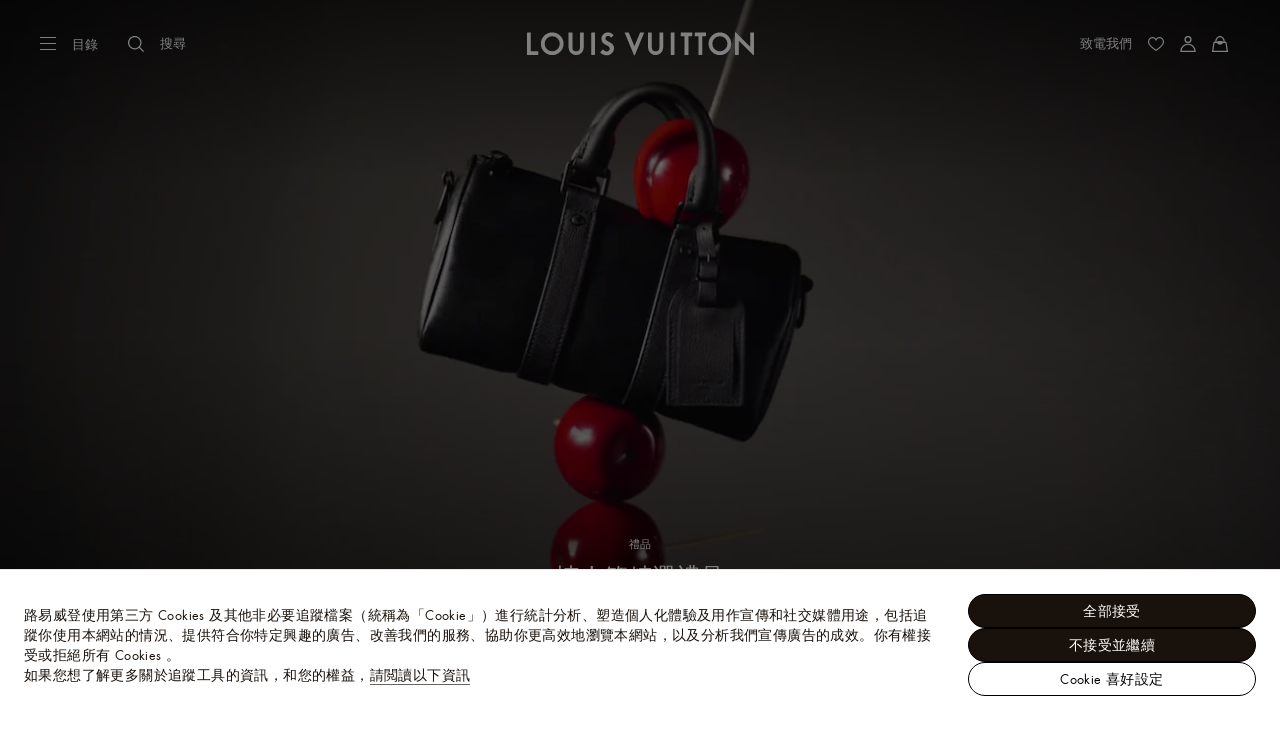

--- FILE ---
content_type: text/html;charset=utf-8
request_url: https://tw.louisvuitton.com/zht-tw/homepage
body_size: 181731
content:
<!DOCTYPE html><html  lang="zh-Hant-TW" dir="ltr"><head><meta charset="UTF-8">
<meta name="viewport" content="width=device-width, initial-scale=1, maximum-scale=2, user-scalable=1">
<title>路易威登台灣官方網站 | LOUIS VUITTON®</title>
<link rel="preconnect" href="https://api.louisvuitton.com" crossorigin="anonymous">
<style>/*! normalize.css v8.0.1 | MIT License | github.com/necolas/normalize.css */html{line-height:1.15;-webkit-text-size-adjust:100%}[dir] body{margin:0}main{display:block}h1{font-size:2em}[dir] h1{margin:.67em 0}hr{box-sizing:content-box;height:0;overflow:visible}pre{font-family:monospace,monospace;font-size:1em}[dir] a{background-color:transparent}abbr[title]{text-decoration:underline;-webkit-text-decoration:underline dotted;text-decoration:underline dotted}[dir] abbr[title]{border-bottom:none}b,strong{font-weight:bolder}code,kbd,samp{font-family:monospace,monospace;font-size:1em}small{font-size:80%}sub,sup{font-size:75%;line-height:0;position:relative;vertical-align:baseline}sub{bottom:-.25em}sup{top:-.5em}[dir] img{border-style:none}button,input,optgroup,select,textarea{font-family:inherit;font-size:100%;line-height:1.15}[dir] button,[dir] input,[dir] optgroup,[dir] select,[dir] textarea{margin:0}button,input{overflow:visible}button,select{text-transform:none}[type=button],[type=reset],[type=submit],button{-webkit-appearance:button}[dir] [type=button]::-moz-focus-inner,[dir] [type=reset]::-moz-focus-inner,[dir] [type=submit]::-moz-focus-inner,[dir] button::-moz-focus-inner{border-style:none;padding:0}[type=button]:-moz-focusring,[type=reset]:-moz-focusring,[type=submit]:-moz-focusring,button:-moz-focusring{outline:1px dotted ButtonText}[dir] fieldset{padding:.35em .75em .625em}legend{box-sizing:border-box;color:inherit;display:table;max-width:100%;white-space:normal}[dir] legend{padding:0}progress{vertical-align:baseline}textarea{overflow:auto}[type=checkbox],[type=radio]{box-sizing:border-box}[dir] [type=checkbox],[dir] [type=radio]{padding:0}[type=number]::-webkit-inner-spin-button,[type=number]::-webkit-outer-spin-button{height:auto}[type=search]{-webkit-appearance:textfield;outline-offset:-2px}[type=search]::-webkit-search-decoration{-webkit-appearance:none}::-webkit-file-upload-button{-webkit-appearance:button;font:inherit}details{display:block}summary{display:list-item}[hidden],template{display:none}</style>
<style>.vc-base-icon{display:inline-block;stroke:currentColor;stroke-width:2;fill:none}.vc-header{display:grid;grid-gap:4px;align-items:center;height:30px}[dir] .vc-header{margin-top:10px;padding-left:10px;padding-right:10px}.vc-header.is-lg{font-size:var(--vc-text-lg)}.vc-header.is-xl{font-size:var(--vc-text-xl)}.vc-header.is-2xl{font-size:var(--vc-text-2xl)}.vc-header .vc-next,.vc-header .vc-prev,.vc-header .vc-title{align-items:center;display:flex;grid-row:1;pointer-events:auto;-webkit-user-select:none;-moz-user-select:none;user-select:none}[dir] .vc-header .vc-next,[dir] .vc-header .vc-prev,[dir] .vc-header .vc-title{border:0;border-radius:var(--vc-rounded);cursor:pointer}.vc-header .vc-title{color:var(--vc-header-title-color);font-weight:var(--vc-font-semibold);grid-column:title;line-height:30px;white-space:nowrap}[dir] .vc-header .vc-title{margin:0;padding:0 8px}.vc-header .vc-title:hover{opacity:.75}.vc-header .vc-arrow{align-items:center;color:var(--vc-header-arrow-color);display:flex;height:30px;justify-content:center;width:28px}[dir] .vc-header .vc-arrow{margin:0;padding:0}[dir] .vc-header .vc-arrow:hover{background:var(--vc-header-arrow-hover-bg)}.vc-header .vc-arrow:disabled{opacity:.25;pointer-events:none}.vc-header .vc-prev{grid-column:prev}.vc-header .vc-next{grid-column:next}.vc-day{min-height:32px;position:relative;z-index:1}.vc-monthly .is-not-in-month *{opacity:0;pointer-events:none}.vc-day-layer{bottom:0;pointer-events:none;position:absolute;top:0}[dir] .vc-day-layer{left:0;right:0}.vc-day-box-center-center{align-items:center;display:flex;justify-content:center}[dir] .vc-day-box-center-center{transform-origin:50% 50%}.vc-day-box-left-center{align-items:center;display:flex;justify-content:flex-start}[dir=ltr] .vc-day-box-left-center{transform-origin:0 50%}[dir=rtl] .vc-day-box-left-center{transform-origin:100% 50%}.vc-day-box-right-center{align-items:center;display:flex;justify-content:flex-end}[dir=ltr] .vc-day-box-right-center{transform-origin:100% 50%}[dir=rtl] .vc-day-box-right-center{transform-origin:0 50%}.vc-day-box-center-bottom{align-items:flex-end;display:flex;justify-content:center}.vc-day-content{align-items:center;display:flex;font-size:var(--vc-text-sm);font-weight:var(--vc-font-medium);height:28px;justify-content:center;line-height:28px;-webkit-user-select:none;-moz-user-select:none;user-select:none;width:28px}[dir] .vc-day-content{border-radius:var(--vc-rounded-full);cursor:pointer}[dir] .vc-day-content:hover{background-color:var(--vc-day-content-hover-bg)}.vc-day-content.vc-disabled{color:var(--vc-day-content-disabled-color)}.vc-content:not(.vc-base){color:var(--vc-content-color);font-weight:var(--vc-font-bold)}.vc-highlights{overflow:hidden;pointer-events:none;z-index:-1}.vc-highlight{height:28px;width:28px}.vc-highlight.vc-highlight-base-start{width:50%!important}[dir] .vc-highlight.vc-highlight-base-start{border-radius:0!important}[dir=ltr] .vc-highlight.vc-highlight-base-start{border-right-width:0!important}[dir=rtl] .vc-highlight.vc-highlight-base-start{border-left-width:0!important}.vc-highlight.vc-highlight-base-end{width:50%!important}[dir] .vc-highlight.vc-highlight-base-end{border-radius:0!important}[dir=ltr] .vc-highlight.vc-highlight-base-end{border-left-width:0!important}[dir=rtl] .vc-highlight.vc-highlight-base-end{border-right-width:0!important}.vc-highlight.vc-highlight-base-middle{width:100%}[dir] .vc-highlight.vc-highlight-base-middle{border-left-width:0!important;border-radius:0!important;border-right-width:0!important;margin:0 -1px}[dir] .vc-highlight-bg-none,[dir] .vc-highlight-bg-outline{background-color:var(--vc-highlight-outline-bg);border:2px solid;border-color:var(--vc-highlight-outline-border);border-radius:var(--vc-rounded-full)}[dir] .vc-highlight-bg-light{background-color:var(--vc-highlight-light-bg);border-radius:var(--vc-rounded-full)}[dir] .vc-highlight-bg-solid{background-color:var(--vc-highlight-solid-bg);border-radius:var(--vc-rounded-full)}.vc-highlight-content-none,.vc-highlight-content-outline{color:var(--vc-highlight-outline-content-color);font-weight:var(--vc-font-bold)}.vc-highlight-content-light{color:var(--vc-highlight-light-content-color);font-weight:var(--vc-font-bold)}.vc-highlight-content-solid{color:var(--vc-highlight-solid-content-color);font-weight:var(--vc-font-bold)}.vc-dots{align-items:center;display:flex;justify-content:center}.vc-dot{height:5px;width:5px}[dir] .vc-dot{border-radius:9999px;transition:var(--vc-day-content-transition)}[dir=ltr] .vc-dot:not(:last-child){margin-right:3px}[dir=rtl] .vc-dot:not(:last-child){margin-left:3px}.vc-bars{align-items:center;display:flex;justify-content:flex-start;width:75%}.vc-bar{flex-grow:1;height:3px}[dir] .vc-bar{transition:var(--vc-day-content-transition)}[dir] .vc-dot{background-color:var(--vc-dot-bg)}[dir] .vc-bar{background-color:var(--vc-bar-bg)}.vc-pane{min-width:250px}.vc-weeknumber{align-items:center;display:flex;justify-content:center;position:absolute}[dir=ltr] .vc-weeknumber.is-left{left:calc(var(--vc-weeknumber-offset-inside)*-1)}[dir=ltr] .vc-weeknumber.is-right,[dir=rtl] .vc-weeknumber.is-left{right:calc(var(--vc-weeknumber-offset-inside)*-1)}[dir=rtl] .vc-weeknumber.is-right{left:calc(var(--vc-weeknumber-offset-inside)*-1)}[dir=ltr] .vc-weeknumber.is-left-outside{left:calc(var(--vc-weeknumber-offset-outside)*-1)}[dir=ltr] .vc-weeknumber.is-right-outside,[dir=rtl] .vc-weeknumber.is-left-outside{right:calc(var(--vc-weeknumber-offset-outside)*-1)}[dir=rtl] .vc-weeknumber.is-right-outside{left:calc(var(--vc-weeknumber-offset-outside)*-1)}.vc-weeknumber-content{align-items:center;color:var(--vc-weeknumber-color);display:flex;font-size:var(--vc-text-xs);font-style:italic;font-weight:var(--vc-font-medium);height:28px;justify-content:center;-webkit-user-select:none;-moz-user-select:none;user-select:none;width:28px}[dir] .vc-weeknumber-content{margin-top:2px}.vc-weeks{position:relative;-webkit-overflow-scrolling:touch;min-width:232px}[dir] .vc-weeks{padding:6px}[dir=ltr] .vc-weeks.vc-show-weeknumbers-left{margin-left:var(--vc-weeknumber-offset-inside)}[dir=ltr] .vc-weeks.vc-show-weeknumbers-right,[dir=rtl] .vc-weeks.vc-show-weeknumbers-left{margin-right:var(--vc-weeknumber-offset-inside)}[dir=rtl] .vc-weeks.vc-show-weeknumbers-right{margin-left:var(--vc-weeknumber-offset-inside)}.vc-weekday{color:var(--vc-weekday-color);font-size:var(--vc-text-sm);font-weight:var(--vc-font-bold);line-height:14px;-webkit-user-select:none;-moz-user-select:none;user-select:none}[dir] .vc-weekday{cursor:default;padding-bottom:8px;padding-top:4px;text-align:center}.vc-week,.vc-weekdays{display:grid;grid-template-columns:repeat(7,1fr);position:relative}.vc-popover-content-wrapper{--popover-horizontal-content-offset:8px;--popover-vertical-content-offset:10px;--popover-caret-horizontal-offset:18px;--popover-caret-vertical-offset:8px;display:block;outline:none;position:absolute;z-index:10}.vc-popover-content-wrapper:not(.is-interactive){pointer-events:none}.vc-popover-content{color:var(--vc-popover-content-color);font-weight:var(--vc-font-medium);outline:none;position:relative;z-index:10}[dir] .vc-popover-content{background-color:var(--vc-popover-content-bg);border:1px solid;border-color:var(--vc-popover-content-border);border-radius:var(--vc-rounded-lg);box-shadow:var(--vc-shadow-lg);padding:4px}[dir] .vc-popover-content.direction-bottom{margin-top:var(--popover-vertical-content-offset)}[dir] .vc-popover-content.direction-top{margin-bottom:var(--popover-vertical-content-offset)}[dir=ltr] .vc-popover-content.direction-left{margin-right:var(--popover-horizontal-content-offset)}[dir=ltr] .vc-popover-content.direction-right,[dir=rtl] .vc-popover-content.direction-left{margin-left:var(--popover-horizontal-content-offset)}[dir=rtl] .vc-popover-content.direction-right{margin-right:var(--popover-horizontal-content-offset)}.vc-popover-caret{content:"";display:block;height:12px;position:absolute;width:12px;z-index:-1}[dir] .vc-popover-caret{background-color:inherit;border-top:inherit}[dir=ltr] .vc-popover-caret{border-left:inherit}[dir=rtl] .vc-popover-caret{border-right:inherit}.vc-popover-caret.direction-bottom{top:0}[dir=ltr] .vc-popover-caret.direction-bottom.align-left{transform:translateY(-50%) rotate(45deg)}[dir=rtl] .vc-popover-caret.direction-bottom.align-left{transform:translateY(-50%) rotate(-45deg)}[dir=ltr] .vc-popover-caret.direction-bottom.align-center{transform:translate(-50%) translateY(-50%) rotate(45deg)}[dir=rtl] .vc-popover-caret.direction-bottom.align-center{transform:translate(50%) translateY(-50%) rotate(-45deg)}[dir=ltr] .vc-popover-caret.direction-bottom.align-right{transform:translateY(-50%) rotate(45deg)}[dir=rtl] .vc-popover-caret.direction-bottom.align-right{transform:translateY(-50%) rotate(-45deg)}.vc-popover-caret.direction-top{top:100%}[dir=ltr] .vc-popover-caret.direction-top.align-left{transform:translateY(-50%) rotate(-135deg)}[dir=rtl] .vc-popover-caret.direction-top.align-left{transform:translateY(-50%) rotate(135deg)}[dir=ltr] .vc-popover-caret.direction-top.align-center{transform:translate(-50%) translateY(-50%) rotate(-135deg)}[dir=rtl] .vc-popover-caret.direction-top.align-center{transform:translate(50%) translateY(-50%) rotate(135deg)}[dir=ltr] .vc-popover-caret.direction-top.align-right{transform:translateY(-50%) rotate(-135deg)}[dir=rtl] .vc-popover-caret.direction-top.align-right{transform:translateY(-50%) rotate(135deg)}[dir=ltr] .vc-popover-caret.direction-left{left:100%}[dir=rtl] .vc-popover-caret.direction-left{right:100%}[dir=ltr] .vc-popover-caret.direction-left.align-top{transform:translate(-50%) rotate(135deg)}[dir=rtl] .vc-popover-caret.direction-left.align-top{transform:translate(50%) rotate(-135deg)}[dir=ltr] .vc-popover-caret.direction-left.align-middle{transform:translateY(-50%) translate(-50%) rotate(135deg)}[dir=rtl] .vc-popover-caret.direction-left.align-middle{transform:translateY(-50%) translate(50%) rotate(-135deg)}[dir=ltr] .vc-popover-caret.direction-left.align-bottom{transform:translate(-50%) rotate(135deg)}[dir=rtl] .vc-popover-caret.direction-left.align-bottom{transform:translate(50%) rotate(-135deg)}[dir=ltr] .vc-popover-caret.direction-right{left:0}[dir=rtl] .vc-popover-caret.direction-right{right:0}[dir=ltr] .vc-popover-caret.direction-right.align-top{transform:translate(-50%) rotate(-45deg)}[dir=rtl] .vc-popover-caret.direction-right.align-top{transform:translate(50%) rotate(45deg)}[dir=ltr] .vc-popover-caret.direction-right.align-middle{transform:translateY(-50%) translate(-50%) rotate(-45deg)}[dir=rtl] .vc-popover-caret.direction-right.align-middle{transform:translateY(-50%) translate(50%) rotate(45deg)}[dir=ltr] .vc-popover-caret.direction-right.align-bottom{transform:translate(-50%) rotate(-45deg)}[dir=rtl] .vc-popover-caret.direction-right.align-bottom{transform:translate(50%) rotate(45deg)}[dir=ltr] .vc-popover-caret.align-left{left:var(--popover-caret-horizontal-offset)}[dir=rtl] .vc-popover-caret.align-left{right:var(--popover-caret-horizontal-offset)}[dir=ltr] .vc-popover-caret.align-center{left:50%}[dir=rtl] .vc-popover-caret.align-center{right:50%}[dir=ltr] .vc-popover-caret.align-right{right:var(--popover-caret-horizontal-offset)}[dir=rtl] .vc-popover-caret.align-right{left:var(--popover-caret-horizontal-offset)}.vc-popover-caret.align-top{top:var(--popover-caret-vertical-offset)}.vc-popover-caret.align-middle{top:50%}.vc-popover-caret.align-bottom{bottom:var(--popover-caret-vertical-offset)}.vc-nav-header{display:flex;justify-content:space-between}.vc-nav-arrow,.vc-nav-item,.vc-nav-title{font-size:var(--vc-text-sm);-webkit-user-select:none;-moz-user-select:none;user-select:none;white-space:nowrap}[dir] .vc-nav-arrow,[dir] .vc-nav-item,[dir] .vc-nav-title{border:0;border-radius:var(--vc-rounded);cursor:pointer;margin:0}[dir] .vc-nav-arrow:hover,[dir] .vc-nav-item:hover,[dir] .vc-nav-title:hover{background-color:var(--vc-nav-hover-bg)}.vc-nav-arrow:disabled,.vc-nav-item:disabled,.vc-nav-title:disabled{opacity:.25;pointer-events:none}.vc-nav-title{color:var(--vc-nav-title-color);font-weight:var(--vc-font-bold);height:30px;line-height:var(--vc-leading-snug)}[dir] .vc-nav-title{padding:0 6px}.vc-nav-arrow{align-items:center;color:var(--vc-header-arrow-color);display:flex;height:30px;justify-content:center;width:26px}[dir] .vc-nav-arrow{padding:0}.vc-nav-items{display:grid;grid-template-columns:repeat(3,1fr);grid-row-gap:2px;grid-column-gap:5px}[dir] .vc-nav-items{margin-top:2px}.vc-nav-item{font-weight:var(--vc-font-semibold);line-height:var(--vc-leading-snug);width:48px}[dir] .vc-nav-item{padding:6px 0;text-align:center}.vc-nav-item.is-active{color:var(--vc-nav-item-active-color);font-weight:var(--vc-font-bold)}[dir] .vc-nav-item.is-active{background-color:var(--vc-nav-item-active-bg)}[dir] .vc-nav-item.is-active:not(:focus){box-shadow:var(--vc-nav-item-active-box-shadow)}.vc-nav-item.is-current{color:var(--vc-nav-item-current-color)}.vc-day-popover-row{align-items:center;display:flex}[dir] .vc-day-popover-row{transition:var(--vc-day-content-transition)}.vc-day-popover-row-indicator{align-items:center;display:flex;flex-grow:0;justify-content:center;width:15px}[dir] .vc-day-popover-row-indicator span{transition:var(--vc-day-content-transition)}.vc-day-popover-row-label{align-items:center;display:flex;flex-grow:1;flex-wrap:none;font-size:var(--vc-text-xs);line-height:var(--vc-leading-normal);width:-moz-max-content;width:max-content}[dir] .vc-day-popover-row-label{margin-left:4px;margin-right:4px}.vc-day-popover-row-highlight{height:5px;width:8px}[dir] .vc-day-popover-row-highlight{border-radius:3px}.vc-day-popover-row-bar{height:3px;width:10px}.vc-pane-container{position:relative;width:100%}.vc-pane-container.in-transition{overflow:hidden}.vc-pane-layout{display:grid}.vc-pane-header-wrapper{pointer-events:none;position:absolute;top:0;width:100%}.vc-day-popover-container{font-size:var(--vc-text-xs);font-weight:var(--vc-font-medium)}.vc-day-popover-header{color:var(--vc-day-popover-header-color);font-size:var(--vc-text-xs);font-weight:var(--vc-font-semibold)}[dir] .vc-day-popover-header{text-align:center}.vc-base-select{position:relative}.vc-base-select select{-webkit-appearance:none;-moz-appearance:none;appearance:none;color:var(--vc-select-color);display:block;font-size:var(--vc-text-base);font-weight:var(--vc-font-medium);height:30px;line-height:var(--leading-none);text-indent:0;width:-moz-max-content;width:max-content}[dir] .vc-base-select select{background-color:transparent;background-image:none;border-radius:var(--vc-rounded);cursor:pointer;margin:0;padding:0 4px;text-align:center}[dir] .vc-base-select select:hover{background-color:var(--vc-select-hover-bg)}[dir=ltr] .vc-base-select select.vc-has-icon{padding:0 24px 0 10px}[dir=rtl] .vc-base-select select.vc-has-icon{padding:0 10px 0 24px}.vc-base-select select.vc-small{font-size:var(--vc-text-sm)}[dir] .vc-base-select select.vc-small.vc-has-icon{padding:0 20px 0 8}[dir=ltr] .vc-base-select select.vc-align-left{text-align:left}[dir=ltr] .vc-base-select select.vc-align-right,[dir=rtl] .vc-base-select select.vc-align-left{text-align:right}[dir=rtl] .vc-base-select select.vc-align-right{text-align:left}.vc-base-select .vc-base-icon{opacity:.6;pointer-events:none;position:absolute;top:6px}[dir=ltr] .vc-base-select .vc-base-icon{right:4px}[dir=rtl] .vc-base-select .vc-base-icon{left:4px}.vc-time-picker{align-items:center;display:flex;flex-direction:column}[dir] .vc-time-picker{padding:8px 4px}.vc-time-picker.vc-invalid{opacity:.5;pointer-events:none}[dir] .vc-time-picker.vc-attached{border-top:1px solid var(--vc-time-picker-border)}[dir] .vc-time-picker>*+*{margin-top:4px}.vc-time-header{align-items:center;display:flex;font-size:var(--vc-text-sm);font-weight:var(--vc-font-semibold);line-height:21px;text-transform:uppercase}[dir] .vc-time-header{margin-top:-4px;padding-left:4px;padding-right:4px}.vc-time-select-group{align-items:center;display:inline-flex}[dir] .vc-time-select-group{background:var(--vc-time-select-group-bg);border:1px solid var(--vc-time-select-group-border);border-radius:var(--vc-rounded-md);padding:0 4px}.vc-time-select-group .vc-base-icon{color:var(--vc-time-select-group-icon-color)}[dir=ltr] .vc-time-select-group .vc-base-icon{margin-right:4px}[dir=rtl] .vc-time-select-group .vc-base-icon{margin-left:4px}.vc-time-weekday{color:var(--vc-time-weekday-color);letter-spacing:var(--tracking-wide)}.vc-time-month{color:var(--vc-time-month-color)}[dir=ltr] .vc-time-month{margin-left:8px}[dir=rtl] .vc-time-month{margin-right:8px}.vc-time-day{color:var(--vc-time-day-color)}[dir=ltr] .vc-time-day{margin-left:4px}[dir=rtl] .vc-time-day{margin-right:4px}.vc-time-year{color:var(--vc-time-year-color)}[dir=ltr] .vc-time-year{margin-left:8px}[dir=rtl] .vc-time-year{margin-right:8px}[dir=ltr] .vc-time-colon{margin:0 1px 2px 2px}[dir=rtl] .vc-time-colon{margin:0 2px 2px 1px}[dir=ltr] .vc-time-decimal{margin:0 0 0 1px}[dir=rtl] .vc-time-decimal{margin:0 1px 0 0}[dir] .vc-none-enter-active,[dir] .vc-none-leave-active{transition-duration:0s}.vc-fade-enter-active,.vc-fade-leave-active,.vc-slide-down-enter-active,.vc-slide-down-leave-active,.vc-slide-fade-enter-active,.vc-slide-fade-leave-active,.vc-slide-left-enter-active,.vc-slide-left-leave-active,.vc-slide-right-enter-active,.vc-slide-right-leave-active,.vc-slide-up-enter-active,.vc-slide-up-leave-active{backface-visibility:hidden;pointer-events:none;transition:transform var(--vc-slide-duration) var(--vc-slide-timing),opacity var(--vc-slide-duration) var(--vc-slide-timing)}[dir] .vc-fade-enter-active,[dir] .vc-fade-leave-active,[dir] .vc-slide-down-enter-active,[dir] .vc-slide-down-leave-active,[dir] .vc-slide-fade-enter-active,[dir] .vc-slide-fade-leave-active,[dir] .vc-slide-left-enter-active,[dir] .vc-slide-left-leave-active,[dir] .vc-slide-right-enter-active,[dir] .vc-slide-right-leave-active,[dir] .vc-slide-up-enter-active,[dir] .vc-slide-up-leave-active{transition:transform var(--vc-slide-duration) var(--vc-slide-timing),opacity var(--vc-slide-duration) var(--vc-slide-timing)}.vc-fade-leave-active,.vc-none-leave-active,.vc-slide-down-leave-active,.vc-slide-left-leave-active,.vc-slide-right-leave-active,.vc-slide-up-leave-active{position:absolute!important;width:100%}.vc-fade-enter-from,.vc-fade-leave-to,.vc-none-enter-from,.vc-none-leave-to,.vc-slide-down-enter-from,.vc-slide-down-leave-to,.vc-slide-fade-enter-from,.vc-slide-fade-leave-to,.vc-slide-left-enter-from,.vc-slide-left-leave-to,.vc-slide-right-enter-from,.vc-slide-right-leave-to,.vc-slide-up-enter-from,.vc-slide-up-leave-to{opacity:0}[dir] .vc-slide-fade-enter-from.direction-left,[dir] .vc-slide-fade-leave-to.direction-left,[dir] .vc-slide-left-enter-from,[dir] .vc-slide-right-leave-to{transform:translate(var(--vc-slide-translate))}[dir=ltr] .vc-slide-fade-enter-from.direction-right,[dir=ltr] .vc-slide-fade-leave-to.direction-right,[dir=ltr] .vc-slide-left-leave-to,[dir=ltr] .vc-slide-right-enter-from{transform:translate(calc(var(--vc-slide-translate)*-1))}[dir=rtl] .vc-slide-fade-enter-from.direction-right,[dir=rtl] .vc-slide-fade-leave-to.direction-right,[dir=rtl] .vc-slide-left-leave-to,[dir=rtl] .vc-slide-right-enter-from{transform:translate(calc((-1*var(--vc-slide-translate))*-1))}[dir] .vc-slide-down-leave-to,[dir] .vc-slide-fade-enter-from.direction-top,[dir] .vc-slide-fade-leave-to.direction-top,[dir] .vc-slide-up-enter-from{transform:translateY(var(--vc-slide-translate))}[dir] .vc-slide-down-enter-from,[dir] .vc-slide-fade-enter-from.direction-bottom,[dir] .vc-slide-fade-leave-to.direction-bottom,[dir] .vc-slide-up-leave-to{transform:translateY(calc(var(--vc-slide-translate)*-1))}:root{--vc-white:#fff;--vc-black:#000;--vc-gray-50:#f8fafc;--vc-gray-100:#f1f5f9;--vc-gray-200:#e2e8f0;--vc-gray-300:#cbd5e1;--vc-gray-400:#94a3b8;--vc-gray-500:#64748b;--vc-gray-600:#475569;--vc-gray-700:#334155;--vc-gray-800:#1e293b;--vc-gray-900:#0f172a;--vc-font-family:BlinkMacSystemFont,-apple-system,"Segoe UI","Roboto","Oxygen","Ubuntu","Cantarell","Fira Sans","Droid Sans","Helvetica Neue","Helvetica","Arial",sans-serif;--vc-font-normal:400;--vc-font-medium:500;--vc-font-semibold:600;--vc-font-bold:700;--vc-text-2xs:10px;--vc-text-xs:12px;--vc-text-sm:14px;--vc-text-base:16px;--vc-text-lg:18px;--vc-text-xl:20px;--vc-text-2xl:24px;--vc-leading-none:1;--vc-leading-tight:1.25;--vc-leading-snug:1.375;--vc-leading-normal:1.5;--vc-rounded:.25rem;--vc-rounded-md:.375rem;--vc-rounded-lg:.5rem;--vc-rounded-full:9999px;--vc-shadow:0 1px 3px 0 rgba(0,0,0,.1),0 1px 2px 0 rgba(0,0,0,.06);--vc-shadow-lg:0 10px 15px -3px rgba(0,0,0,.1),0 4px 6px -2px rgba(0,0,0,.05);--vc-shadow-inner:inset 0 2px 4px 0 rgba(0,0,0,.06);--vc-slide-translate:22px;--vc-slide-duration:.15s;--vc-slide-timing:ease;--vc-day-content-transition:all .13s ease-in;--vc-weeknumber-offset-inside:26px;--vc-weeknumber-offset-outside:34px}.vc-gray{--vc-accent-50:var(--vc-gray-50);--vc-accent-100:var(--vc-gray-100);--vc-accent-200:var(--vc-gray-200);--vc-accent-300:var(--vc-gray-300);--vc-accent-400:var(--vc-gray-400);--vc-accent-500:var(--vc-gray-500);--vc-accent-600:var(--vc-gray-600);--vc-accent-700:var(--vc-gray-700);--vc-accent-800:var(--vc-gray-800);--vc-accent-900:var(--vc-gray-900)}.vc-red{--vc-accent-50:#fef2f2;--vc-accent-100:#fee2e2;--vc-accent-200:#fecaca;--vc-accent-300:#fca5a5;--vc-accent-400:#f87171;--vc-accent-500:#ef4444;--vc-accent-600:#dc2626;--vc-accent-700:#b91c1c;--vc-accent-800:#991b1b;--vc-accent-900:#7f1d1d}.vc-orange{--vc-accent-50:#fff7ed;--vc-accent-100:#ffedd5;--vc-accent-200:#fed7aa;--vc-accent-300:#fdba74;--vc-accent-400:#fb923c;--vc-accent-500:#f97316;--vc-accent-600:#ea580c;--vc-accent-700:#c2410c;--vc-accent-800:#9a3412;--vc-accent-900:#7c2d12}.vc-yellow{--vc-accent-50:#fefce8;--vc-accent-100:#fef9c3;--vc-accent-200:#fef08a;--vc-accent-300:#fde047;--vc-accent-400:#facc15;--vc-accent-500:#eab308;--vc-accent-600:#ca8a04;--vc-accent-700:#a16207;--vc-accent-800:#854d0e;--vc-accent-900:#713f12}.vc-green{--vc-accent-50:#f0fdf4;--vc-accent-100:#dcfce7;--vc-accent-200:#bbf7d0;--vc-accent-300:#86efac;--vc-accent-400:#4ade80;--vc-accent-500:#22c55e;--vc-accent-600:#16a34a;--vc-accent-700:#15803d;--vc-accent-800:#166534;--vc-accent-900:#14532d}.vc-teal{--vc-accent-50:#f0fdfa;--vc-accent-100:#ccfbf1;--vc-accent-200:#99f6e4;--vc-accent-300:#5eead4;--vc-accent-400:#2dd4bf;--vc-accent-500:#14b8a6;--vc-accent-600:#0d9488;--vc-accent-700:#0f766e;--vc-accent-800:#115e59;--vc-accent-900:#134e4a}.vc-blue{--vc-accent-50:#eff6ff;--vc-accent-100:#dbeafe;--vc-accent-200:#bfdbfe;--vc-accent-300:#93c5fd;--vc-accent-400:#60a5fa;--vc-accent-500:#3b82f6;--vc-accent-600:#2563eb;--vc-accent-700:#1d4ed8;--vc-accent-800:#1e40af;--vc-accent-900:#1e3a8a}.vc-indigo{--vc-accent-50:#eef2ff;--vc-accent-100:#e0e7ff;--vc-accent-200:#c7d2fe;--vc-accent-300:#a5b4fc;--vc-accent-400:#818cf8;--vc-accent-500:#6366f1;--vc-accent-600:#4f46e5;--vc-accent-700:#4338ca;--vc-accent-800:#3730a3;--vc-accent-900:#312e81}.vc-purple{--vc-accent-50:#faf5ff;--vc-accent-100:#f3e8ff;--vc-accent-200:#e9d5ff;--vc-accent-300:#d8b4fe;--vc-accent-400:#c084fc;--vc-accent-500:#a855f7;--vc-accent-600:#9333ea;--vc-accent-700:#7e22ce;--vc-accent-800:#6b21a8;--vc-accent-900:#581c87}.vc-pink{--vc-accent-50:#fdf2f8;--vc-accent-100:#fce7f3;--vc-accent-200:#fbcfe8;--vc-accent-300:#f9a8d4;--vc-accent-400:#f472b6;--vc-accent-500:#ec4899;--vc-accent-600:#db2777;--vc-accent-700:#be185d;--vc-accent-800:#9d174d;--vc-accent-900:#831843}.vc-focus:focus-within{outline:0}[dir] .vc-focus:focus-within{box-shadow:var(--vc-focus-ring)}.vc-light{--vc-color:var(--vc-gray-900);--vc-bg:var(--vc-white);--vc-border:var(--vc-gray-300);--vc-hover-bg:rgba(204,214,224,.3);--vc-focus-ring:0 0 0 2px rgba(59,131,246,.4);--vc-header-arrow-color:var(--vc-gray-500);--vc-header-arrow-hover-bg:var(--vc-gray-200);--vc-header-title-color:var(--vc-gray-900);--vc-weekday-color:var(--vc-gray-500);--vc-weeknumber-color:var(--vc-gray-400);--vc-nav-hover-bg:var(--vc-gray-200);--vc-nav-title-color:var(--vc-gray-900);--vc-nav-item-hover-box-shadow:none;--vc-nav-item-active-color:var(--vc-white);--vc-nav-item-active-bg:var(--vc-accent-500);--vc-nav-item-active-box-shadow:var(--vc-shadow);--vc-nav-item-current-color:var(--vc-accent-600);--vc-day-popover-container-color:var(--vc-white);--vc-day-popover-container-bg:var(--vc-gray-800);--vc-day-popover-container-border:var(--vc-gray-700);--vc-day-popover-header-color:var(--vc-gray-700);--vc-popover-content-color:var(--vc-gray-900);--vc-popover-content-bg:var(--vc-gray-50);--vc-popover-content-border:var(--vc-gray-300);--vc-time-picker-border:var(--vc-gray-300);--vc-time-weekday-color:var(--vc-gray-700);--vc-time-month-color:var(--vc-accent-600);--vc-time-day-color:var(--vc-accent-600);--vc-time-year-color:var(--vc-gray-500);--vc-time-select-group-bg:var(--vc-gray-50);--vc-time-select-group-border:var(--vc-gray-300);--vc-time-select-group-icon-color:var(--vc-accent-500);--vc-select-color:var(--vc-gray-900);--vc-select-bg:var(--vg-gray-50);--vc-select-hover-bg:var(--vc-gray-100);--vc-select-border:var(--vc-gray-300);--vc-day-content-hover-bg:var(--vc-hover-bg);--vc-day-content-disabled-color:var(--vc-gray-400)}.vc-light .vc-attr,.vc-light.vc-attr{--vc-content-color:var(--vc-accent-600);--vc-highlight-outline-bg:var(--vc-white);--vc-highlight-outline-border:var(--vc-accent-600);--vc-highlight-outline-content-color:var(--vc-accent-700);--vc-highlight-light-bg:var(--vc-accent-200);--vc-highlight-light-content-color:var(--vc-accent-900);--vc-highlight-solid-bg:var(--vc-accent-600);--vc-highlight-solid-content-color:var(--vc-white);--vc-dot-bg:var(--vc-accent-600);--vc-bar-bg:var(--vc-accent-600)}.vc-dark{--vc-color:var(--vc-white);--vc-bg:var(--vc-gray-900);--vc-border:var(--vc-gray-700);--vc-hover-bg:rgba(114,129,151,.3);--vc-focus-ring:0 0 0 2px rgba(59,130,246,.7);--vc-header-arrow-color:var(--vc-gray-300);--vc-header-arrow-hover-bg:var(--vc-gray-800);--vc-header-title-color:var(--vc-gray-100);--vc-weekday-color:var(--vc-accent-200);--vc-weeknumber-color:var(--vc-gray-500);--vc-nav-hover-bg:var(--vc-gray-700);--vc-nav-title-color:var(--vc-gray-100);--vc-nav-item-hover-box-shadow:none;--vc-nav-item-active-color:var(--vc-white);--vc-nav-item-active-bg:var(--vc-accent-500);--vc-nav-item-active-box-shadow:none;--vc-nav-item-current-color:var(--vc-accent-400);--vc-day-popover-container-color:var(--vc-gray-800);--vc-day-popover-container-bg:var(--vc-white);--vc-day-popover-container-border:var(--vc-gray-100);--vc-day-popover-header-color:var(--vc-gray-300);--vc-popover-content-color:var(--vc-white);--vc-popover-content-bg:var(--vc-gray-800);--vc-popover-content-border:var(--vc-gray-700);--vc-time-picker-border:var(--vc-gray-700);--vc-time-weekday-color:var(--vc-gray-400);--vc-time-month-color:var(--vc-accent-400);--vc-time-day-color:var(--vc-accent-400);--vc-time-year-color:var(--vc-gray-500);--vc-time-select-group-bg:var(--vc-gray-700);--vc-time-select-group-border:var(--vc-gray-500);--vc-time-select-group-icon-color:var(--vc-accent-400);--vc-select-color:var(--vc-gray-200);--vc-select-bg:var(--vc-gray-700);--vc-select-hover-bg:var(--vc-gray-600);--vc-select-border:var(--vc-gray-500);--vc-day-content-hover-bg:var(--vc-hover-bg);--vc-day-content-disabled-color:var(--vc-gray-600)}.vc-dark .vc-attr,.vc-dark.vc-attr{--vc-content-color:var(--vc-accent-500);--vc-highlight-outline-bg:var(--vc-gray-900);--vc-highlight-outline-border:var(--vc-accent-300);--vc-highlight-outline-content-color:var(--vc-accent-200);--vc-highlight-light-bg:var(--vc-accent-800);--vc-highlight-light-content-color:var(--vc-accent-100);--vc-highlight-solid-bg:var(--vc-accent-500);--vc-highlight-solid-content-color:var(--vc-white);--vc-dot-bg:var(--vc-accent-500);--vc-bar-bg:var(--vc-accent-500)}.vc-container{color:var(--vc-color);display:inline-flex;font-family:var(--vc-font-family);height:-moz-max-content;height:max-content;position:relative;width:-moz-max-content;width:max-content;-webkit-font-smoothing:antialiased;-moz-osx-font-smoothing:grayscale;-webkit-tap-highlight-color:transparent}[dir] .vc-container{background-color:var(--vc-bg)}.vc-container,.vc-container *{box-sizing:border-box}.vc-container :focus,.vc-container:focus{outline:none}[dir] .vc-container .vc-container{border:none}[dir] .vc-bordered{border:1px solid;border-color:var(--vc-border);border-radius:var(--vc-rounded-lg)}.vc-expanded{min-width:100%}[dir] .vc-transparent{background-color:transparent}[dir] .vc-date-picker-content{background-color:var(--vc-bg);padding:0}[dir] .vc-date-picker-content .vc-container{border:0}</style>
<style>@charset "UTF-8";:root{--vh:1vh;--banner-height:0px;--focus-outline-offset:1px;--product-picture-background:url([data-uri])}.lv-list{list-style:none}[dir] .lv-list{margin:0;padding:0}.lv-gutters{box-sizing:border-box}[dir] .lv-gutters{padding-left:6.4vw;padding-right:6.4vw}@media screen and (min-width:48rem){[dir] .lv-gutters{padding-left:3.125vw;padding-right:3.125vw}}@media screen and (min-width:64rem){[dir] .lv-gutters{padding-left:4.6875vw;padding-right:4.6875vw}}@media screen and (min-width:90rem){[dir] .lv-gutters{padding-left:8.3333333333vw;padding-right:8.3333333333vw}}.lv-gutters-small{box-sizing:border-box}[dir] .lv-gutters-small{padding-left:6.4vw;padding-right:6.4vw}@media screen and (min-width:48rem){[dir] .lv-gutters-small{padding-left:3.125vw;padding-right:3.125vw}}@media screen and (min-width:64rem){[dir] .lv-gutters-small{padding-left:3.125vw;padding-right:3.125vw}}@media screen and (min-width:90rem){[dir] .lv-gutters-small{padding-left:3.3333333333vw;padding-right:3.3333333333vw}}.lv-medium-only{display:none}@media screen and (min-width:48rem){.lv-medium-only{display:block}}.lv-small-only{display:block}@media screen and (min-width:48rem){.lv-small-only{display:none}}.lv-fullheight{min-height:100vh}.lv-map{width:100%}.lv-map,.lv-map>div{height:100%}.lv-sticky>*{position:fixed!important;z-index:3}[dir] .lv-sticky>*{left:0;right:0}html[dir] .nuxt-progress{left:0!important;right:auto!important}@font-face{font-display:swap;font-family:Louis Vuitton Web;font-style:normal;font-weight:300;src:url(/fonts/bin/LouisVuitton-Light.woff2) format("woff2"),url(/fonts/bin/LouisVuitton-Light.woff) format("woff")}@font-face{font-display:swap;font-family:Louis Vuitton Web;font-style:italic;font-weight:300;src:url(/fonts/bin/LouisVuitton-LightOblique.woff2) format("woff2"),url(/fonts/bin/LouisVuitton-LightOblique.woff) format("woff")}@font-face{font-display:swap;font-family:Louis Vuitton Web;font-style:normal;font-weight:400;src:url(/fonts/bin/LouisVuitton-Regular.woff2) format("woff2"),url(/fonts/bin/LouisVuitton-Regular.woff) format("woff")}@font-face{font-display:swap;font-family:Louis Vuitton Web;font-style:italic;font-weight:400;src:url(/fonts/bin/LouisVuitton-Oblique.woff2) format("woff2"),url(/fonts/bin/LouisVuitton-Oblique.woff) format("woff")}@font-face{font-display:swap;font-family:Louis Vuitton Web;font-style:normal;font-weight:500;src:url(/fonts/bin/LouisVuitton-Medium.woff2) format("woff2"),url(/fonts/bin/LouisVuitton-Medium.woff) format("woff")}@font-face{font-display:swap;font-family:Louis Vuitton Web;font-style:italic;font-weight:500;src:url(/fonts/bin/LouisVuitton-MediumOblique.woff2) format("woff2"),url(/fonts/bin/LouisVuitton-MediumOblique.woff) format("woff")}@font-face{font-display:swap;font-family:Louis Vuitton Web;font-style:normal;font-weight:600;src:url(/fonts/bin/LouisVuitton-Demi.woff2) format("woff2"),url(/fonts/bin/LouisVuitton-Demi.woff) format("woff")}@font-face{font-display:swap;font-family:Louis Vuitton Web;font-style:italic;font-weight:600;src:url(/fonts/bin/LouisVuitton-DemiOblique.woff2) format("woff2"),url(/fonts/bin/LouisVuitton-DemiOblique.woff) format("woff")}@font-face{font-display:swap;font-family:Louis Vuitton Symbols Web;font-style:normal;font-weight:600;src:url(/fonts/bin/LouisVuitton-Demi_logo.woff2) format("woff2"),url(/fonts/bin/LouisVuitton-Demi_logo.woff) format("woff")}@font-face{font-display:swap;font-family:Louis Vuitton Web;font-style:normal;font-weight:700;src:url(/fonts/bin/LouisVuitton-Bold.woff2) format("woff2"),url(/fonts/bin/LouisVuitton-Bold.woff) format("woff")}@font-face{font-display:swap;font-family:tiredOfCourier;font-style:normal;font-weight:400;src:url(/fonts/bin/tiredOfCourier.woff2) format("woff2"),url(/fonts/bin/tiredOfCourier.woff) format("woff")}@font-face{font-display:swap;font-family:CommercialScriptStd;font-style:normal;font-weight:400;src:url(/fonts/bin/CommercialScriptStd.woff2) format("woff2"),url(/fonts/bin/CommercialScriptStd.woff) format("woff")}@font-face{font-display:swap;font-family:Louis Vuitton Cyrillic;font-style:normal;font-weight:400;src:url(/fonts/bin/LouisVuitton-Cyrillic.woff2) format("woff2"),url(/fonts/bin/LouisVuitton-Cyrillic.woff) format("woff")}@font-face{font-display:swap;font-family:Louis Vuitton Cyrillic;font-style:normal;font-weight:600;src:url(/fonts/bin/LouisVuitton-CyrillicDemi.woff2) format("woff2"),url(/fonts/bin/LouisVuitton-CyrillicDemi.woff) format("woff")}@font-face{font-display:swap;font-family:Louis Vuitton Cyrillic;font-style:normal;font-weight:300;src:url(/fonts/bin/LouisVuitton-CyrillicLight.woff2) format("woff2"),url(/fonts/bin/LouisVuitton-CyrillicLight.woff) format("woff")}@font-face{font-display:swap;font-family:Louis Vuitton Arabic;font-style:normal;font-weight:300;src:url(/fonts/bin/AvenirW05-Light.woff2) format("woff2"),url(/fonts/bin/AvenirW05-Light.woff) format("woff")}@font-face{font-display:swap;font-family:Louis Vuitton Arabic;font-style:normal;font-weight:400;src:url(/fonts/bin/AvenirW05-Regular.woff2) format("woff2"),url(/fonts/bin/AvenirW05-Regular.woff) format("woff")}@font-face{font-display:swap;font-family:Louis Vuitton Arabic;font-style:normal;font-weight:500;src:url(/fonts/bin/AvenirW05-Medium.woff2) format("woff2"),url(/fonts/bin/AvenirW05-Medium.woff) format("woff")}@font-face{font-display:swap;font-family:Louis Vuitton Arabic;font-style:normal;font-weight:600;src:url(/fonts/bin/AvenirW05-Heavy.woff2) format("woff2"),url(/fonts/bin/AvenirW05-Heavy.woff) format("woff")}@font-face{font-display:swap;font-family:Louis Vuitton Arabic;font-style:normal;font-weight:700;src:url(/fonts/bin/AvenirW05-Black.woff2) format("woff2"),url(/fonts/bin/AvenirW05-Black.woff) format("woff")}@font-face{font-display:swap;font-family:Louis Vuitton Chinese;font-style:normal;font-weight:300;src:url(/fonts/bin/LouisVuitton-Light.woff2) format("woff2"),url(/fonts/bin/LouisVuitton-Light.woff) format("woff")}@font-face{font-display:swap;font-family:Louis Vuitton Chinese;font-style:italic;font-weight:300;src:url(/fonts/bin/LouisVuitton-LightOblique.woff2) format("woff2"),url(/fonts/bin/LouisVuitton-LightOblique.woff) format("woff")}@font-face{font-display:swap;font-family:Louis Vuitton Chinese;font-style:normal;font-weight:400;src:url(/fonts/bin/LouisVuitton-Regular.woff2) format("woff2"),url(/fonts/bin/LouisVuitton-Regular.woff) format("woff")}@font-face{font-display:swap;font-family:Louis Vuitton Chinese;font-style:italic;font-weight:400;src:url(/fonts/bin/LouisVuitton-Oblique.woff2) format("woff2"),url(/fonts/bin/LouisVuitton-Oblique.woff) format("woff")}@font-face{font-display:swap;font-family:Louis Vuitton Chinese;font-style:normal;font-weight:500;src:url(/fonts/bin/LouisVuitton-Medium.woff2) format("woff2"),url(/fonts/bin/LouisVuitton-Medium.woff) format("woff")}@font-face{font-display:swap;font-family:Louis Vuitton Chinese;font-style:italic;font-weight:500;src:url(/fonts/bin/LouisVuitton-MediumOblique.woff2) format("woff2"),url(/fonts/bin/LouisVuitton-MediumOblique.woff) format("woff")}@font-face{font-display:swap;font-family:Louis Vuitton Chinese;font-style:normal;font-weight:600;src:url(/fonts/bin/LouisVuitton-Demi.woff2) format("woff2"),url(/fonts/bin/LouisVuitton-Demi.woff) format("woff")}@font-face{font-display:swap;font-family:Louis Vuitton Chinese;font-style:italic;font-weight:600;src:url(/fonts/bin/LouisVuitton-DemiOblique.woff2) format("woff2"),url(/fonts/bin/LouisVuitton-DemiOblique.woff) format("woff")}@font-face{font-display:swap;font-family:Louis Vuitton Chinese;font-style:normal;font-weight:700;src:url(/fonts/bin/LouisVuitton-Bold.woff2) format("woff2"),url(/fonts/bin/LouisVuitton-Bold.woff) format("woff")}@font-face{ascent-override:117.88%;descent-override:31.01%;font-family:Louis Vuitton Web Fallback;font-style:normal;font-weight:400;line-gap-override:0%;size-adjust:86.61%;src:local("Arial")}.heading-xxl{font-size:4rem;font-weight:400;letter-spacing:.025rem;line-height:4rem}.heading-xxl.-light{color:#fff}.heading-xxl.-dark{color:#000}.heading-xxl:lang(ko),.heading-xxl:lang(zh){font-size:2.6rem}.heading-xxl:lang(ja){font-size:2rem}.heading-xxl:lang(ru){font-size:3.4rem}.heading-xxl:lang(ja),.heading-xxl:lang(ko),.heading-xxl:lang(th),.heading-xxl:lang(zh){font-style:normal;letter-spacing:0;line-height:normal}.heading-xxl:lang(th){word-break:break-word}.heading-xxl:lang(vi){line-height:1.3}.heading-xl{font-size:3rem;font-weight:400;letter-spacing:.025rem;line-height:3.5rem}.heading-xl.-light{color:#fff}.heading-xl.-dark{color:#000}.heading-xl:lang(ko),.heading-xl:lang(zh){font-size:1.95rem}.heading-xl:lang(ja){font-size:1.5rem}.heading-xl:lang(ru){font-size:2.55rem}.heading-xl:lang(ja),.heading-xl:lang(ko),.heading-xl:lang(th),.heading-xl:lang(zh){font-style:normal;letter-spacing:0;line-height:normal}.heading-xl:lang(th){word-break:break-word}.heading-xl:lang(vi){line-height:1.3}.heading-l{font-size:2rem;font-weight:400;letter-spacing:.025rem;line-height:2.5rem}.heading-l.-light{color:#fff}.heading-l.-dark{color:#000}.heading-l:lang(ja),.heading-l:lang(ko),.heading-l:lang(zh){font-size:1.5rem}.heading-l:lang(ja),.heading-l:lang(ko),.heading-l:lang(th),.heading-l:lang(zh){font-style:normal;letter-spacing:0;line-height:normal}.heading-l:lang(th){word-break:break-word}.heading-l:lang(vi){line-height:1.3}.heading-m{font-size:1.5rem;font-weight:400;letter-spacing:.025rem;line-height:1.75rem}.heading-m.-light{color:#fff}.heading-m.-dark{color:#000}.heading-m:lang(ko),.heading-m:lang(zh){font-size:1.35rem}.heading-m:lang(ja){font-size:1.2rem}.heading-m:lang(ja),.heading-m:lang(ko),.heading-m:lang(th),.heading-m:lang(zh){font-style:normal;letter-spacing:0;line-height:normal}.heading-m:lang(th){word-break:break-word}.heading-m:lang(vi){line-height:1.3}.heading-s{font-size:1.125rem;font-weight:400;letter-spacing:.025rem;line-height:1.5rem}.heading-s.-light{color:#fff}.heading-s.-dark{color:#000}.heading-s:lang(ko),.heading-s:lang(zh){font-size:1.0125rem}.heading-s:lang(ja){font-size:.9rem}.heading-s:lang(ja),.heading-s:lang(ko),.heading-s:lang(th),.heading-s:lang(zh){font-style:normal;letter-spacing:0;line-height:normal}.heading-s:lang(th){word-break:break-word}.heading-s:lang(vi){line-height:1.3}.heading-xs{font-size:1rem;font-weight:400;letter-spacing:.025rem;line-height:1.25rem}.heading-xs.-light{color:#fff}.heading-xs.-dark{color:#000}.heading-xs:lang(ko),.heading-xs:lang(zh){font-size:.9rem}.heading-xs:lang(ja){font-size:.8rem}.heading-xs:lang(ja),.heading-xs:lang(ko),.heading-xs:lang(th),.heading-xs:lang(zh){font-style:normal;letter-spacing:0;line-height:normal}.heading-xs:lang(th){word-break:break-word}.heading-xs:lang(vi){line-height:1.3}.list-label-m{font-size:1rem;font-weight:400;letter-spacing:.025rem;line-height:1.25rem}.list-label-m.-light{color:#fff}.list-label-m.-dark{color:#000}.list-label-m:lang(ko),.list-label-m:lang(zh){font-size:.9rem}.list-label-m:lang(ja){font-size:.8rem}.list-label-m:lang(ja),.list-label-m:lang(ko),.list-label-m:lang(th),.list-label-m:lang(zh){font-style:normal;letter-spacing:0;line-height:normal}.list-label-m:lang(th){word-break:break-word}.list-label-m:lang(vi){line-height:1.3}.list-label-s{font-size:.875rem;font-weight:400;letter-spacing:.025rem;line-height:1rem}.list-label-s.-light{color:#fff}.list-label-s.-dark{color:#000}.list-label-s:lang(ko),.list-label-s:lang(zh){font-size:.7875rem}.list-label-s:lang(ja){font-size:.7rem}.list-label-s:lang(ja),.list-label-s:lang(ko),.list-label-s:lang(th),.list-label-s:lang(zh){font-style:normal;letter-spacing:0;line-height:normal}.list-label-s:lang(th){word-break:break-word}.list-label-s:lang(vi){line-height:1.3}.body-l{font-size:1.5rem;font-weight:400;letter-spacing:.025rem;line-height:2rem}.body-l.-light{color:#fff}.body-l.-dark{color:#000}.body-l:lang(ko),.body-l:lang(zh){font-size:1.35rem}.body-l:lang(ja){font-size:1.2rem}.body-l:lang(ja),.body-l:lang(ko),.body-l:lang(th),.body-l:lang(zh){font-style:normal;letter-spacing:0;line-height:normal}.body-l:lang(th){word-break:break-word}.body-l:lang(vi){line-height:1.3}.body-m{font-size:1rem;font-weight:400;letter-spacing:.025rem;line-height:1.5rem}.body-m.-light{color:#fff}.body-m.-dark{color:#000}.body-m:lang(ko),.body-m:lang(zh){font-size:.9rem}.body-m:lang(ja){font-size:.8rem}.body-m:lang(ja),.body-m:lang(ko),.body-m:lang(th),.body-m:lang(zh){font-style:normal;letter-spacing:0;line-height:normal}.body-m:lang(th){word-break:break-word}.body-m:lang(vi){line-height:1.3}.body-s{font-size:.875rem;font-weight:400;letter-spacing:.025rem;line-height:1.25rem}.body-s.-light{color:#fff}.body-s.-dark{color:#000}.body-s:lang(ko),.body-s:lang(zh){font-size:.7875rem}.body-s:lang(ja){font-size:.7rem}.body-s:lang(ja),.body-s:lang(ko),.body-s:lang(th),.body-s:lang(zh){font-style:normal;letter-spacing:0;line-height:normal}.body-s:lang(th){word-break:break-word}.body-s:lang(vi){line-height:1.3}.overline{font-size:.625rem;font-weight:400;letter-spacing:.0625rem;line-height:1rem;text-transform:uppercase}.overline.-light{color:#fff}.overline.-dark{color:#000}.overline:lang(ar),.overline:lang(zh){font-size:.6875rem}.overline:lang(ja),.overline:lang(ko),.overline:lang(th),.overline:lang(zh){font-style:normal;letter-spacing:0;line-height:normal}.overline:lang(th){word-break:break-word}.overline:lang(vi){line-height:1.3}.lv-edito-title{color:#000;font-size:3rem;font-weight:400;letter-spacing:.025rem;line-height:3.5rem}.lv-edito-title:lang(ko),.lv-edito-title:lang(zh){font-size:1.95rem}.lv-edito-title:lang(ja){font-size:1.5rem}.lv-edito-title:lang(ru){font-size:2.55rem}.lv-edito-title:lang(ja),.lv-edito-title:lang(ko),.lv-edito-title:lang(th),.lv-edito-title:lang(zh){font-style:normal;letter-spacing:0;line-height:normal}.lv-edito-title:lang(th){word-break:break-word}.lv-edito-title:lang(vi){line-height:1.3}@media screen and (min-width:48rem){.lv-edito-title{color:#000;font-size:4rem;font-weight:400;letter-spacing:.025rem;line-height:4rem}.lv-edito-title:lang(ko),.lv-edito-title:lang(zh){font-size:2.6rem}.lv-edito-title:lang(ja){font-size:2rem}.lv-edito-title:lang(ru){font-size:3.4rem}.lv-edito-title:lang(ja),.lv-edito-title:lang(ko),.lv-edito-title:lang(th),.lv-edito-title:lang(zh){font-style:normal;letter-spacing:0;line-height:normal}.lv-edito-title:lang(th){word-break:break-word}.lv-edito-title:lang(vi){line-height:1.3}}.-text-is-medium{font-weight:500}.-text-is-uppercase{text-transform:uppercase}.-text-is-capitalize{text-transform:capitalize}.-text-is-underline{text-decoration:none}[dir] .-text-is-underline{box-shadow:0 2px 0 -1px currentColor}@media(forced-colors:active){.-text-is-underline{text-decoration:underline}[dir] .-text-is-underline{box-shadow:none}}.-text-is-strikethrough{text-decoration:line-through}.-text-is-grey{color:#767676}body{color:inherit;color:#000;font-family:Louis Vuitton Web,Louis Vuitton Web Fallback,Helvetica Neue,Helvetica,Arial,sans-serif;font-size:1rem;font-weight:400;letter-spacing:.025rem;line-height:1.5rem;-webkit-font-smoothing:antialiased;-moz-osx-font-smoothing:grayscale}body:lang(ko),body:lang(zh){font-size:.9rem}body:lang(ja){font-size:.8rem}body:lang(ja),body:lang(ko),body:lang(th),body:lang(zh){font-style:normal;letter-spacing:0;line-height:normal}body:lang(th){word-break:break-word}body:lang(vi){line-height:1.3}body:lang(en),body:lang(en-CA),body:lang(en-US),body:lang(ko),body:lang(pt),body:lang(zh-Hans){quotes:"“" "“"}body:lang(en-GB){quotes:"‘" "’"}body:lang(zh-Hant){quotes:"「" "」"}body:lang(en-HK){quotes:"‘" "’"}body:lang(ja){quotes:"「" "」"}body:lang(es),body:lang(fr),body:lang(it),body:lang(ru){quotes:"«" "»"}body:lang(de){quotes:"„" "“"}body:lang(vi){font-family:Helvetica Neue,Helvetica,Arial,sans-serif}body:lang(ja){font-family:Louis Vuitton Web,Hiragino Kaku Gothic Pro W3,Motoya,Meiryo,MS PGothic}body:lang(ko){font-family:Louis Vuitton Web,Droid Sans Fallback,Malgun Gothic,Dotum,MS Gothic,Georgia}body:lang(zh-Hans){font-family:Louis Vuitton Chinese,STHeiti Light,STHeitiTC-Light,Droid Sans Fallback,Microsoft YaHei,SimHei}body:lang(zh-Hant){font-family:Louis Vuitton Chinese,HeitiTC-Light,STHeitiTC-Light,Droid Sans Fallback,Microsoft Jhenghei,Arial Unicode MS}body:lang(ru){font-family:Louis Vuitton Cyrillic,Arial}body:lang(ar){font-family:Louis Vuitton Web,Louis Vuitton Arabic,Geeza Pro,Arial}h1,h2,h3,h4,h5,h6{font-weight:400}b,strong{font-weight:500}button{color:inherit;font-family:inherit;font-size:inherit;font-weight:inherit;letter-spacing:inherit;line-height:inherit;text-transform:inherit}[dir] button{background:transparent;border:0;cursor:pointer;margin:0;padding:0;text-align:inherit}[dir] button::-moz-focus-inner{border:0;padding:0}[dir] button:disabled{cursor:auto}[dir] div[role=button]{cursor:pointer}.lv-button,.lv-chip-button{text-decoration:none}[dir] .lv-button,[dir] .lv-chip-button{border-radius:100vmax;cursor:pointer;text-align:center}[dir] .lv-button:disabled,[dir] .lv-chip-button:disabled,[dir] [disabled].lv-button,[dir] [disabled].lv-chip-button{cursor:auto}.lv-button{box-sizing:border-box;color:inherit;display:inline-block;font-size:1rem;font-weight:400;letter-spacing:.025rem;line-height:1.25rem}[dir] .lv-button{background:none;border:none;padding:.8125rem 2rem;transition:border .3s cubic-bezier(.39,.575,.565,1),box-shadow .3s cubic-bezier(.39,.575,.565,1),color .3s cubic-bezier(.39,.575,.565,1),background .3s cubic-bezier(.39,.575,.565,1),box-shadow .3s cubic-bezier(.39,.575,.565,1)}.lv-button:lang(ko),.lv-button:lang(zh){font-size:.9rem}.lv-button:lang(ja){font-size:.8rem}.lv-button:lang(ja),.lv-button:lang(ko),.lv-button:lang(th),.lv-button:lang(zh){font-style:normal;letter-spacing:0;line-height:normal}.lv-button:lang(th){word-break:break-word}.lv-button:lang(vi){line-height:1.3}.lv-button.-size-m{color:inherit;font-size:.875rem;font-weight:400;letter-spacing:.025rem;line-height:1rem}[dir] .lv-button.-size-m{padding:.75rem 1.5rem}.lv-button.-size-m:lang(ko),.lv-button.-size-m:lang(zh){font-size:.7875rem}.lv-button.-size-m:lang(ja){font-size:.7rem}.lv-button.-size-m:lang(ja),.lv-button.-size-m:lang(ko),.lv-button.-size-m:lang(th),.lv-button.-size-m:lang(zh){font-style:normal;letter-spacing:0;line-height:normal}.lv-button.-size-m:lang(th){word-break:break-word}.lv-button.-size-m:lang(vi){line-height:1.3}.lv-button.-size-s{color:inherit;font-size:.875rem;font-weight:400;letter-spacing:.025rem;line-height:1rem}[dir] .lv-button.-size-s{padding:.5rem 1rem}.lv-button.-size-s:lang(ko),.lv-button.-size-s:lang(zh){font-size:.7875rem}.lv-button.-size-s:lang(ja){font-size:.7rem}.lv-button.-size-s:lang(ja),.lv-button.-size-s:lang(ko),.lv-button.-size-s:lang(th),.lv-button.-size-s:lang(zh){font-style:normal;letter-spacing:0;line-height:normal}.lv-button.-size-s:lang(th){word-break:break-word}.lv-button.-size-s:lang(vi){line-height:1.3}.lv-button.-primary{color:#fff}[dir] .lv-button.-primary{background-color:#000;border:1px solid #000}.lv-button.-primary:lang(th){line-height:normal}.lv-button.-primary:not(:disabled){--focus-outline-offset:-6px}.keyboard-is-used .lv-button.-primary:not(:disabled):focus{color:#000}[dir] .keyboard-is-used .lv-button.-primary:not(:disabled):focus{background-color:#fff}@media(-moz-touch-enabled:0),(-webkit-hover:hover),(hover:hover)and (pointer:fine){.lv-button.-primary:not(:disabled):hover{color:#000}[dir] .lv-button.-primary:not(:disabled):hover{background-color:#fff}}.lv-button.-primary.-light{color:#000}[dir] .lv-button.-primary.-light{background-color:#fff;border-color:#fff}.keyboard-is-used .lv-button.-primary.-light:not(:disabled):focus{color:#fff}[dir] .keyboard-is-used .lv-button.-primary.-light:not(:disabled):focus{background-color:#000}@media(-moz-touch-enabled:0),(-webkit-hover:hover),(hover:hover)and (pointer:fine){.lv-button.-primary.-light:not(:disabled):hover{color:#fff}[dir] .lv-button.-primary.-light:not(:disabled):hover{background-color:#000}}.lv-button.-primary:disabled,.lv-button.-primary[disabled]{color:#767676}[dir] .lv-button.-primary:disabled,[dir] .lv-button.-primary[disabled]{background-color:#e1e1e1;border-color:#e1e1e1}.lv-button.-secondary{-webkit-backdrop-filter:blur(15px);backdrop-filter:blur(15px);color:#000}[dir] .lv-button.-secondary{background-color:#fff3;border:1px solid #000}[dir] .-enhanced-contrast .lv-button.-secondary{background-color:#fff9}.lv-button.-secondary:lang(th){line-height:normal}.lv-button.-secondary:not(:disabled){--focus-outline-offset:-6px}@media(-moz-touch-enabled:0),(-webkit-hover:hover),(hover:hover)and (pointer:fine){[dir] .lv-button.-secondary:not(:disabled):hover{box-shadow:inset 0 0 0 1px #000}}.lv-button.-secondary:disabled,.lv-button.-secondary[disabled]{color:#767676}[dir] .lv-button.-secondary:disabled,[dir] .lv-button.-secondary[disabled]{border-color:#767676}.lv-button.-secondary.-light{color:#fff}[dir] .lv-button.-secondary.-light{background-color:#0003;border-color:#fff}[dir] .-enhanced-contrast .lv-button.-secondary.-light{background-color:#0009}@media(-moz-touch-enabled:0),(-webkit-hover:hover),(hover:hover)and (pointer:fine){[dir] .lv-button.-secondary.-light:not(:disabled):hover{box-shadow:inset 0 0 0 1px #fff}}.lv-button.-secondary.-light:disabled,.lv-button.-secondary.-light[disabled]{color:#767676}[dir] .lv-button.-secondary.-light:disabled,[dir] .lv-button.-secondary.-light[disabled]{background-color:#f8f8f8}.lv-button.-rainbow{position:relative;z-index:0}.lv-button.-rainbow>*{position:relative;z-index:-1}.lv-button.-rainbow:before{bottom:0;content:"";position:absolute;top:0;z-index:-1}[dir] .lv-button.-rainbow:before{border:1px solid transparent;border-radius:inherit;left:0;right:0}[dir=ltr] .lv-button.-rainbow:before{background:linear-gradient(#fff,#fff) padding-box padding-box,linear-gradient(90deg,#d9f05e,#4fb9d4,#fb549f) border-box border-box}[dir=rtl] .lv-button.-rainbow:before{background:linear-gradient(#fff,#fff) padding-box padding-box,linear-gradient(270deg,#d9f05e,#4fb9d4,#fb549f) border-box border-box}.lv-button.-rainbow:not(:disabled){--focus-outline-offset:-6px}@media(-moz-touch-enabled:0),(-webkit-hover:hover),(hover:hover)and (pointer:fine){[dir] .lv-button.-rainbow:not(:disabled):hover:before{border:2px solid transparent}}.lv-button.-fullwidth{width:100%}[dir] .lv-button.-inline{border-radius:.25rem}[dir=ltr] .lv-button.-with-icon .lv-icon:not(:last-child){margin-right:.5rem}[dir=rtl] .lv-button.-with-icon .lv-icon:not(:last-child){margin-left:.5rem}.lv-button.-only-icon{box-sizing:content-box}[dir] .lv-button.-only-icon{padding:1rem}[dir] .lv-button.-only-icon.-size-s{padding:.75rem}.lv-button.-only-icon,.lv-button.-with-icon,.lv-chip-button.-with-icon{align-items:center;display:inline-flex;justify-content:center}.lv-button.-only-icon .lv-icon,.lv-button.-with-icon .lv-icon,.lv-chip-button.-with-icon .lv-icon{height:1rem;width:1rem}.-size-m.lv-button.-only-icon .lv-icon,.-size-m.lv-button.-with-icon .lv-icon,.-size-m.lv-chip-button.-with-icon .lv-icon,.-size-s.lv-button.-only-icon .lv-icon,.-size-s.lv-button.-with-icon .lv-icon,.-size-s.lv-chip-button.-with-icon .lv-icon{height:.75rem;width:.75rem}.lv-chip-button{align-items:center;box-sizing:content-box;color:inherit;display:inline-flex;font-size:.875rem;font-weight:400;justify-content:center;letter-spacing:.025rem;line-height:1rem}[dir] .lv-chip-button{background-color:#f8f8f8;padding:.75rem 1rem;transition:box-shadow .3s cubic-bezier(.39,.575,.565,1),color .3s cubic-bezier(.39,.575,.565,1),background-color .3s cubic-bezier(.39,.575,.565,1)}.lv-chip-button:lang(ko),.lv-chip-button:lang(zh){font-size:.7875rem}.lv-chip-button:lang(ja){font-size:.7rem}.lv-chip-button:lang(ja),.lv-chip-button:lang(ko),.lv-chip-button:lang(th),.lv-chip-button:lang(zh){font-style:normal;letter-spacing:0;line-height:normal}.lv-chip-button:lang(th){word-break:break-word}.lv-chip-button:lang(vi){line-height:1.3}.lv-chip-button .lv-icon{height:1rem;width:1rem}@media(-moz-touch-enabled:0),(-webkit-hover:hover),(hover:hover)and (pointer:fine){[dir] .lv-chip-button:hover{background-color:#efefef}}[dir] .lv-chip-button.-square{border-radius:.25rem}.lv-chip-button.-active{font-weight:500}[dir] .lv-chip-button.-active{box-shadow:inset 0 0 0 1px #000}@media(forced-colors:active){[dir] .lv-chip-button.-active{box-shadow:inset 0 0 0 2px #000}}.lv-chip-button.-with-icon{gap:.5rem}.lv-chip-button.-size-s{color:inherit;font-size:.875rem;font-weight:400;letter-spacing:.025rem;line-height:1rem}[dir] .lv-chip-button.-size-s{padding:.5rem 1rem}.lv-chip-button.-size-s:lang(ko),.lv-chip-button.-size-s:lang(zh){font-size:.7875rem}.lv-chip-button.-size-s:lang(ja){font-size:.7rem}.lv-chip-button.-size-s:lang(ja),.lv-chip-button.-size-s:lang(ko),.lv-chip-button.-size-s:lang(th),.lv-chip-button.-size-s:lang(zh){font-style:normal;letter-spacing:0;line-height:normal}.lv-chip-button.-size-s:lang(th){word-break:break-word}.lv-chip-button.-size-s:lang(vi){line-height:1.3}.lv-chip-button.-dark{color:#fff}[dir] .lv-chip-button.-dark{background-color:#000;border:none}.keyboard-is-used .lv-chip-button.-dark:not(:disabled):focus{color:#000}[dir] .keyboard-is-used .lv-chip-button.-dark:not(:disabled):focus{background-color:#e1e1e1}@media(-moz-touch-enabled:0),(-webkit-hover:hover),(hover:hover)and (pointer:fine){.lv-chip-button.-dark:not(:disabled):hover{color:#000}[dir] .lv-chip-button.-dark:not(:disabled):hover{background-color:#e1e1e1}}.lv-chip-button.-dark:disabled,.lv-chip-button.-dark[disabled]{color:#fff6}.lv-chip-button.-light{color:#000}[dir] .lv-chip-button.-light{background-color:#fff}@media(-moz-touch-enabled:0),(-webkit-hover:hover),(hover:hover)and (pointer:fine){[dir] .lv-chip-button.-light:not(:disabled):hover{background-color:#f8f8f8}}[dir] .keyboard-is-used .lv-chip-button.-light:not(:disabled):focus{background-color:#e1e1e1}[dir] .lv-chip-button.-light.-active,[dir] .lv-chip-button.-light:active{background-color:#efefef}.lv-chip-button.-light:disabled,.lv-chip-button.-light[disabled]{color:#0006}[dir] .lv-chip-button.-active{cursor:auto}input[type=email],input[type=password],input[type=search],input[type=tel],input[type=text]{box-sizing:border-box;color:#000;font-size:1rem;font-weight:400;height:3rem;letter-spacing:.025rem;line-height:1.5rem;line-height:3rem;width:100%}[dir] input[type=email],[dir] input[type=password],[dir] input[type=search],[dir] input[type=tel],[dir] input[type=text]{background:#fff;background-clip:padding-box;border:1px solid #929292;border-radius:.25rem;box-shadow:none;padding:0 1rem;transition:border .3s cubic-bezier(.39,.575,.565,1)}input[type=email]:lang(ja),input[type=email]:lang(ko),input[type=email]:lang(th),input[type=email]:lang(zh),input[type=password]:lang(ja),input[type=password]:lang(ko),input[type=password]:lang(th),input[type=password]:lang(zh),input[type=search]:lang(ja),input[type=search]:lang(ko),input[type=search]:lang(th),input[type=search]:lang(zh),input[type=tel]:lang(ja),input[type=tel]:lang(ko),input[type=tel]:lang(th),input[type=tel]:lang(zh),input[type=text]:lang(ja),input[type=text]:lang(ko),input[type=text]:lang(th),input[type=text]:lang(zh){font-style:normal;letter-spacing:0;line-height:normal}input[type=email]:lang(th),input[type=password]:lang(th),input[type=search]:lang(th),input[type=tel]:lang(th),input[type=text]:lang(th){word-break:break-word}input[type=email]:lang(vi),input[type=password]:lang(vi),input[type=search]:lang(vi),input[type=tel]:lang(vi),input[type=text]:lang(vi){line-height:1.3}input[type=email]::-moz-placeholder,input[type=password]::-moz-placeholder,input[type=search]::-moz-placeholder,input[type=tel]::-moz-placeholder,input[type=text]::-moz-placeholder{color:#000;font-size:1rem;font-weight:400;letter-spacing:.025rem;line-height:1.5rem;line-height:3rem;opacity:.7}input[type=email]::placeholder,input[type=password]::placeholder,input[type=search]::placeholder,input[type=tel]::placeholder,input[type=text]::placeholder{color:#000;font-size:1rem;font-weight:400;letter-spacing:.025rem;line-height:1.5rem;line-height:3rem;opacity:.7}input[type=email]::-moz-placeholder:lang(ja),input[type=password]::-moz-placeholder:lang(ja),input[type=search]::-moz-placeholder:lang(ja),input[type=tel]::-moz-placeholder:lang(ja),input[type=text]::-moz-placeholder:lang(ja){font-style:normal;letter-spacing:0;line-height:normal}input[type=email]::placeholder:lang(ja),input[type=password]::placeholder:lang(ja),input[type=search]::placeholder:lang(ja),input[type=tel]::placeholder:lang(ja),input[type=text]::placeholder:lang(ja){font-style:normal;letter-spacing:0;line-height:normal}input[type=email]::-moz-placeholder:lang(zh),input[type=password]::-moz-placeholder:lang(zh),input[type=search]::-moz-placeholder:lang(zh),input[type=tel]::-moz-placeholder:lang(zh),input[type=text]::-moz-placeholder:lang(zh){font-style:normal;letter-spacing:0;line-height:normal}input[type=email]::placeholder:lang(zh),input[type=password]::placeholder:lang(zh),input[type=search]::placeholder:lang(zh),input[type=tel]::placeholder:lang(zh),input[type=text]::placeholder:lang(zh){font-style:normal;letter-spacing:0;line-height:normal}input[type=email]::-moz-placeholder:lang(ko),input[type=password]::-moz-placeholder:lang(ko),input[type=search]::-moz-placeholder:lang(ko),input[type=tel]::-moz-placeholder:lang(ko),input[type=text]::-moz-placeholder:lang(ko){font-style:normal;letter-spacing:0;line-height:normal}input[type=email]::placeholder:lang(ko),input[type=password]::placeholder:lang(ko),input[type=search]::placeholder:lang(ko),input[type=tel]::placeholder:lang(ko),input[type=text]::placeholder:lang(ko){font-style:normal;letter-spacing:0;line-height:normal}input[type=email]::-moz-placeholder:lang(th),input[type=password]::-moz-placeholder:lang(th),input[type=search]::-moz-placeholder:lang(th),input[type=tel]::-moz-placeholder:lang(th),input[type=text]::-moz-placeholder:lang(th){font-style:normal;letter-spacing:0;line-height:normal}input[type=email]::placeholder:lang(th),input[type=password]::placeholder:lang(th),input[type=search]::placeholder:lang(th),input[type=tel]::placeholder:lang(th),input[type=text]::placeholder:lang(th){font-style:normal;letter-spacing:0;line-height:normal}input[type=email]::-moz-placeholder:lang(th),input[type=password]::-moz-placeholder:lang(th),input[type=search]::-moz-placeholder:lang(th),input[type=tel]::-moz-placeholder:lang(th),input[type=text]::-moz-placeholder:lang(th){word-break:break-word}input[type=email]::placeholder:lang(th),input[type=password]::placeholder:lang(th),input[type=search]::placeholder:lang(th),input[type=tel]::placeholder:lang(th),input[type=text]::placeholder:lang(th){word-break:break-word}input[type=email]::-moz-placeholder:lang(vi),input[type=password]::-moz-placeholder:lang(vi),input[type=search]::-moz-placeholder:lang(vi),input[type=tel]::-moz-placeholder:lang(vi),input[type=text]::-moz-placeholder:lang(vi){line-height:1.3}input[type=email]::placeholder:lang(vi),input[type=password]::placeholder:lang(vi),input[type=search]::placeholder:lang(vi),input[type=tel]::placeholder:lang(vi),input[type=text]::placeholder:lang(vi){line-height:1.3}input[type=email]:lang(ja),input[type=email]:lang(ko),input[type=email]:lang(th),input[type=email]:lang(zh),input[type=password]:lang(ja),input[type=password]:lang(ko),input[type=password]:lang(th),input[type=password]:lang(zh),input[type=search]:lang(ja),input[type=search]:lang(ko),input[type=search]:lang(th),input[type=search]:lang(zh),input[type=tel]:lang(ja),input[type=tel]:lang(ko),input[type=tel]:lang(th),input[type=tel]:lang(zh),input[type=text]:lang(ja),input[type=text]:lang(ko),input[type=text]:lang(th),input[type=text]:lang(zh){line-height:3rem}input[type=email]:focus,input[type=password]:focus,input[type=search]:focus,input[type=tel]:focus,input[type=text]:focus{outline:none}[dir] input[type=email]:focus,[dir] input[type=password]:focus,[dir] input[type=search]:focus,[dir] input[type=tel]:focus,[dir] input[type=text]:focus{border-color:#000;box-shadow:inset 0 0 0 1px #000}@media only screen and (min-device-pixel-ratio:2),only screen and (min-resolution:192dpi),only screen and (min-resolution:2dppx){[dir] input[type=email]:focus,[dir] input[type=password]:focus,[dir] input[type=search]:focus,[dir] input[type=tel]:focus,[dir] input[type=text]:focus{box-shadow:inset 0 0 0 .5px #000}}@media(forced-colors:active){[dir] input[type=email]:focus,[dir] input[type=password]:focus,[dir] input[type=search]:focus,[dir] input[type=tel]:focus,[dir] input[type=text]:focus{border-width:2px;box-shadow:none}}input[type=email]:disabled,input[type=password]:disabled,input[type=search]:disabled,input[type=tel]:disabled,input[type=text]:disabled{opacity:.4}[dir] .error input[type=email]:not(:focus),[dir] .error input[type=password]:not(:focus),[dir] .error input[type=search]:not(:focus),[dir] .error input[type=tel]:not(:focus),[dir] .error input[type=text]:not(:focus){border-color:#c53929}textarea{box-sizing:border-box;color:#000;font-size:1rem;font-weight:400;font-weight:500;height:3rem;letter-spacing:.025rem;line-height:1.5rem;line-height:normal;min-height:6rem;width:100%}[dir] textarea{background:#fff;background-clip:padding-box;border:1px solid #929292;border-radius:.25rem;box-shadow:none;padding:1rem;transition:border .3s cubic-bezier(.39,.575,.565,1)}textarea:lang(ja),textarea:lang(ko),textarea:lang(th),textarea:lang(zh){font-style:normal;letter-spacing:0;line-height:normal}textarea:lang(th){word-break:break-word}textarea:lang(vi){line-height:1.3}textarea::-moz-placeholder{color:#000;font-size:1rem;font-weight:400;letter-spacing:.025rem;line-height:1.5rem;opacity:.7}textarea::placeholder{color:#000;font-size:1rem;font-weight:400;letter-spacing:.025rem;line-height:1.5rem;opacity:.7}textarea::-moz-placeholder:lang(ja){font-style:normal;letter-spacing:0;line-height:normal}textarea::placeholder:lang(ja){font-style:normal;letter-spacing:0;line-height:normal}textarea::-moz-placeholder:lang(zh){font-style:normal;letter-spacing:0;line-height:normal}textarea::placeholder:lang(zh){font-style:normal;letter-spacing:0;line-height:normal}textarea::-moz-placeholder:lang(ko){font-style:normal;letter-spacing:0;line-height:normal}textarea::placeholder:lang(ko){font-style:normal;letter-spacing:0;line-height:normal}textarea::-moz-placeholder:lang(th){font-style:normal;letter-spacing:0;line-height:normal}textarea::placeholder:lang(th){font-style:normal;letter-spacing:0;line-height:normal}textarea::-moz-placeholder:lang(th){word-break:break-word}textarea::placeholder:lang(th){word-break:break-word}textarea::-moz-placeholder:lang(vi){line-height:1.3}textarea::placeholder:lang(vi){line-height:1.3}textarea:focus{outline:none}[dir] textarea:focus{border-color:#000;box-shadow:inset 0 0 0 1px #000}@media only screen and (min-device-pixel-ratio:2),only screen and (min-resolution:192dpi),only screen and (min-resolution:2dppx){[dir] textarea:focus{box-shadow:inset 0 0 0 .5px #000}}@media(forced-colors:active){[dir] textarea:focus{border-width:2px;box-shadow:none}}textarea:disabled{opacity:.4}[dir] .error textarea:not(:focus){border-color:#c53929}.lv-select{position:relative}[dir] .lv-select{background:#fff}.lv-select .lv-icon{height:1rem;position:absolute;top:50%;width:1rem;z-index:1}[dir] .lv-select .lv-icon{transform:translateY(-50%)}[dir=ltr] .lv-select .lv-icon{right:1rem}[dir=rtl] .lv-select .lv-icon{left:1rem}.lv-select select{appearance:none;-webkit-appearance:none;-moz-appearance:none;background:#fff;box-sizing:border-box;color:#000;font-size:1rem;font-weight:400;height:3rem;letter-spacing:.025rem;line-height:1.25rem;max-width:100%;overflow-x:hidden;position:relative;text-overflow:ellipsis;width:100%;z-index:1}[dir] .lv-select select{background-clip:padding-box;background:transparent;border:1px solid #929292;border-radius:.25rem;box-shadow:none;transition:border .3s cubic-bezier(.39,.575,.565,1)}[dir=ltr] .lv-select select{padding:0 2rem 0 1rem}[dir=rtl] .lv-select select{padding:0 1rem 0 2rem}.lv-select select:lang(ja),.lv-select select:lang(ko),.lv-select select:lang(th),.lv-select select:lang(zh){font-style:normal;letter-spacing:0;line-height:normal}.lv-select select:lang(th){word-break:break-word}.lv-select select:lang(vi){line-height:1.3}.lv-select select::-moz-placeholder{color:#000;font-size:1rem;font-weight:400;letter-spacing:.025rem;line-height:1.5rem;opacity:.7}.lv-select select::placeholder{color:#000;font-size:1rem;font-weight:400;letter-spacing:.025rem;line-height:1.5rem;opacity:.7}.lv-select select::-moz-placeholder:lang(ja){font-style:normal;letter-spacing:0;line-height:normal}.lv-select select::placeholder:lang(ja){font-style:normal;letter-spacing:0;line-height:normal}.lv-select select::-moz-placeholder:lang(zh){font-style:normal;letter-spacing:0;line-height:normal}.lv-select select::placeholder:lang(zh){font-style:normal;letter-spacing:0;line-height:normal}.lv-select select::-moz-placeholder:lang(ko){font-style:normal;letter-spacing:0;line-height:normal}.lv-select select::placeholder:lang(ko){font-style:normal;letter-spacing:0;line-height:normal}.lv-select select::-moz-placeholder:lang(th){font-style:normal;letter-spacing:0;line-height:normal}.lv-select select::placeholder:lang(th){font-style:normal;letter-spacing:0;line-height:normal}.lv-select select::-moz-placeholder:lang(th){word-break:break-word}.lv-select select::placeholder:lang(th){word-break:break-word}.lv-select select::-moz-placeholder:lang(vi){line-height:1.3}.lv-select select::placeholder:lang(vi){line-height:1.3}.lv-select select:lang(ja),.lv-select select:lang(ko),.lv-select select:lang(th),.lv-select select:lang(zh){line-height:3rem}.lv-select select:focus{outline:none}[dir] .lv-select select:focus{border-color:#000;box-shadow:inset 0 0 0 1px #000}@media only screen and (min-device-pixel-ratio:2),only screen and (min-resolution:192dpi),only screen and (min-resolution:2dppx){[dir] .lv-select select:focus{box-shadow:inset 0 0 0 .5px #000}}@media(forced-colors:active){[dir] .lv-select select:focus{border-width:2px;box-shadow:none}}.lv-select select:disabled{opacity:.4}[dir] .error .lv-select select:not(:focus){border-color:#c53929}.field-label{color:inherit;display:block;font-size:.875rem;font-weight:400;letter-spacing:.025rem;line-height:1rem}[dir] .field-label{margin:0 0 .5rem}.field-label:lang(ko),.field-label:lang(zh){font-size:.7875rem}.field-label:lang(ja){font-size:.7rem}.field-label:lang(ja),.field-label:lang(ko),.field-label:lang(th),.field-label:lang(zh){font-style:normal;letter-spacing:0;line-height:normal}.field-label:lang(th){word-break:break-word}.field-label:lang(vi){line-height:1.3}.error .field-label{color:#c53929}.error-msg{color:inherit;color:#c53929;font-size:.875rem;font-weight:400;letter-spacing:.025rem;line-height:1rem}.error-msg:lang(ko),.error-msg:lang(zh){font-size:.7875rem}.error-msg:lang(ja){font-size:.7rem}.error-msg:lang(ja),.error-msg:lang(ko),.error-msg:lang(th),.error-msg:lang(zh){font-style:normal;letter-spacing:0;line-height:normal}.error-msg:lang(th){word-break:break-word}.error-msg:lang(vi){line-height:1.3}.text-field-readonly{box-sizing:border-box;color:#000;font-size:1rem;font-weight:400;height:3rem;letter-spacing:.025rem;line-height:1.5rem;line-height:3rem;pointer-events:none;width:100%}[dir] .text-field-readonly{background:#fff;background-clip:padding-box;border:1px solid #929292;border-radius:.25rem;box-shadow:none;padding:0 1rem;transition:border .3s cubic-bezier(.39,.575,.565,1)}.text-field-readonly:lang(ja),.text-field-readonly:lang(ko),.text-field-readonly:lang(th),.text-field-readonly:lang(zh){font-style:normal;letter-spacing:0;line-height:normal}.text-field-readonly:lang(th){word-break:break-word}.text-field-readonly:lang(vi){line-height:1.3}.text-field-readonly::-moz-placeholder{color:#000;font-size:1rem;font-weight:400;letter-spacing:.025rem;line-height:1.5rem;line-height:3rem;opacity:.7}.text-field-readonly::placeholder{color:#000;font-size:1rem;font-weight:400;letter-spacing:.025rem;line-height:1.5rem;line-height:3rem;opacity:.7}.text-field-readonly::-moz-placeholder:lang(ja){font-style:normal;letter-spacing:0;line-height:normal}.text-field-readonly::placeholder:lang(ja){font-style:normal;letter-spacing:0;line-height:normal}.text-field-readonly::-moz-placeholder:lang(zh){font-style:normal;letter-spacing:0;line-height:normal}.text-field-readonly::placeholder:lang(zh){font-style:normal;letter-spacing:0;line-height:normal}.text-field-readonly::-moz-placeholder:lang(ko){font-style:normal;letter-spacing:0;line-height:normal}.text-field-readonly::placeholder:lang(ko){font-style:normal;letter-spacing:0;line-height:normal}.text-field-readonly::-moz-placeholder:lang(th){font-style:normal;letter-spacing:0;line-height:normal}.text-field-readonly::placeholder:lang(th){font-style:normal;letter-spacing:0;line-height:normal}.text-field-readonly::-moz-placeholder:lang(th){word-break:break-word}.text-field-readonly::placeholder:lang(th){word-break:break-word}.text-field-readonly::-moz-placeholder:lang(vi){line-height:1.3}.text-field-readonly::placeholder:lang(vi){line-height:1.3}.text-field-readonly:lang(ja),.text-field-readonly:lang(ko),.text-field-readonly:lang(th),.text-field-readonly:lang(zh){line-height:3rem}.text-field-readonly:focus{outline:none}[dir] .text-field-readonly:focus{border-color:#000;box-shadow:inset 0 0 0 1px #000}@media only screen and (min-device-pixel-ratio:2),only screen and (min-resolution:192dpi),only screen and (min-resolution:2dppx){[dir] .text-field-readonly:focus{box-shadow:inset 0 0 0 .5px #000}}@media(forced-colors:active){[dir] .text-field-readonly:focus{border-width:2px;box-shadow:none}}.text-field-readonly:disabled{opacity:.4}[dir] .error .text-field-readonly:not(:focus){border-color:#c53929}input[type=search]{-webkit-appearance:textfield}input[type=search]::-webkit-search-cancel-button,input[type=search]::-webkit-search-decoration{-webkit-appearance:none}a{color:#000;text-decoration:none}a.lv-link{text-decoration:none}a.lv-link,button.lv-link{color:inherit;font-family:inherit}button.lv-link{font-size:inherit}[dir] button.lv-link{background:none;border:none;margin:0;padding:0}.lv-link.-underlined{color:#000;text-decoration:none}[dir] .lv-link.-underlined{box-shadow:0 2px 0 -1px currentColor;cursor:pointer;transition:color .3s cubic-bezier(.39,.575,.565,1)}@media(forced-colors:active){.lv-link.-underlined{text-decoration:underline}[dir] .lv-link.-underlined{box-shadow:none}}@media(-moz-touch-enabled:0),(-webkit-hover:hover),(hover:hover)and (pointer:fine){.lv-link.-underlined:hover{color:#0009}}.keyboard-is-used .lv-link.-underlined:focus{color:#0009}.lv-link.-underlined:disabled{color:#0006}[dir] .lv-link.-underlined:disabled{cursor:auto}[role=button]:focus,[role=checkbox]:focus,[role=link]:focus,[role=radio]:focus,a:focus,button:focus{outline:0}.keyboard-is-used [role=button]:focus,.keyboard-is-used [role=checkbox]:focus,.keyboard-is-used [role=link]:focus,.keyboard-is-used [role=radio]:focus,.keyboard-is-used a:focus,.keyboard-is-used button:focus{outline:2px solid;outline-offset:var(--focus-outline-offset)}.sr-only,.visually-hidden{height:1px;overflow:hidden;position:absolute!important;width:1px;clip:rect(1px,1px,1px,1px);word-wrap:normal}.skiplink{position:absolute;top:0;z-index:10}[dir] .skiplink{background:#fff;padding:.25rem 1rem;transform:translateY(-100%);transition:transform .3s cubic-bezier(.39,.575,.565,1)}[dir=ltr] .skiplink{left:0}[dir=rtl] .skiplink{right:0}[dir] .skiplink:focus{transform:translate(0)}.expand-enter-active,.expand-leave-active{will-change:height}[dir] .expand-enter-active,[dir] .expand-leave-active{transition:height .3s cubic-bezier(.445,.05,.55,.95)}[dir] .no-transition{transition:none!important}.header-image-fade-enter-active,.header-image-fade-leave-active{opacity:1}[dir] .header-image-fade-enter-active,[dir] .header-image-fade-leave-active{transition:opacity .3s cubic-bezier(.39,.575,.565,1) .3s}.header-image-fade-enter-from,.header-image-fade-leave-to{opacity:0}[dir] .header-image-fade-enter-from,[dir] .header-image-fade-leave-to{transition:opacity .3s cubic-bezier(.47,0,.745,.715) .3s}[dir] .slide-up-enter-active,[dir] .slide-up-leave-active{transition:transform .5s}[dir] .slide-up-enter-from,[dir] .slide-up-leave-to{transform:translateY(100%);transition:transform .3s cubic-bezier(.47,0,.745,.715)}[dir] .slide-up-enter-to,[dir] .slide-up-leave-from{transform:translateY(0);transition:transform .3s cubic-bezier(.39,.575,.565,1)}[dir] .slide-right-enter-from,[dir] .slide-right-leave-to{transition:transform .3s cubic-bezier(.47,0,.745,.715)}[dir=ltr] .slide-right-enter-from,[dir=ltr] .slide-right-leave-to{transform:translate(100%)}[dir=rtl] .slide-right-enter-from,[dir=rtl] .slide-right-leave-to{transform:translate(-100%)}[dir] .slide-right-enter-to,[dir] .slide-right-leave-from{transform:translate(0);transition:transform .3s cubic-bezier(.39,.575,.565,1)}[dir] .slide-down-enter-from,[dir] .slide-down-leave-to{transform:translateY(-100%);transition:transform .3s cubic-bezier(.47,0,.745,.715)}[dir] .slide-down-enter-to,[dir] .slide-down-leave-from{transform:translateY(0);transition:transform .3s cubic-bezier(.39,.575,.565,1)}.fade-panel-enter-from,.fade-panel-leave-to{opacity:0}[dir] .fade-panel-enter-from,[dir] .fade-panel-leave-to{transition:opacity .3s cubic-bezier(.47,0,.745,.715)}.fade-panel-enter-to,.fade-panel-leave-from{opacity:1}[dir] .fade-enter-active,[dir] .fade-leave-active,[dir] .fade-panel-enter-to,[dir] .fade-panel-leave-from{transition:opacity .3s cubic-bezier(.39,.575,.565,1)}.fade-enter-from,.fade-leave-to{opacity:0}[dir] .step-enter-active,[dir] .step-leave-active{transition:opacity .3s cubic-bezier(.39,.575,.565,1)}[dir] .step-enter-active{transition-delay:.3s}.step-enter-from,.step-leave-to{opacity:0}[dir] .scale-enter-active,[dir] .scale-leave-active{transform:scale(1);transition:transform .3s cubic-bezier(.47,0,.745,.715)}[dir] .scale-enter-from,[dir] .scale-leave-to{transform:scale(0);transition:transform .3s cubic-bezier(.39,.575,.565,1)}.placeholder-square{display:block;overflow:hidden;position:relative}.placeholder-square:before{content:"";display:block;width:100%}[dir] .placeholder-square:before{padding-top:100%}.placeholder-square>:not(button):not(.lv-loader):not(.lv-nosized){position:absolute;top:0;width:100%}[dir] .placeholder-square>:not(button):not(.lv-loader):not(.lv-nosized){left:0;right:0}.placeholder-square>:not(button):not(.lv-loader):not(.lv-nosized).-v-align{top:50%}[dir] .placeholder-square>:not(button):not(.lv-loader):not(.lv-nosized).-v-align{transform:translateY(-50%)}.placeholder-landscape{display:block;overflow:hidden;position:relative}.placeholder-landscape:before{content:"";display:block;width:100%}[dir] .placeholder-landscape:before{padding-top:56.27462%}.placeholder-landscape>:not(button):not(.lv-loader):not(.lv-nosized){position:absolute;top:0;width:100%}[dir] .placeholder-landscape>:not(button):not(.lv-loader):not(.lv-nosized){left:0;right:0}.placeholder-landscape>:not(button):not(.lv-loader):not(.lv-nosized).-v-align{top:50%}[dir] .placeholder-landscape>:not(button):not(.lv-loader):not(.lv-nosized).-v-align{transform:translateY(-50%)}.placeholder-portrait{display:block;overflow:hidden;position:relative}.placeholder-portrait:before{content:"";display:block;width:100%}[dir] .placeholder-portrait:before{padding-top:125%}.placeholder-portrait>:not(button):not(.lv-loader):not(.lv-nosized){position:absolute;top:0;width:100%}[dir] .placeholder-portrait>:not(button):not(.lv-loader):not(.lv-nosized){left:0;right:0}.placeholder-portrait>:not(button):not(.lv-loader):not(.lv-nosized).-v-align{top:50%}[dir] .placeholder-portrait>:not(button):not(.lv-loader):not(.lv-nosized).-v-align{transform:translateY(-50%)}.placeholder-skinny{display:block;overflow:hidden;position:relative}.placeholder-skinny:before{content:"";display:block;width:100%}[dir] .placeholder-skinny:before{padding-top:200%}.placeholder-skinny>:not(button):not(.lv-loader):not(.lv-nosized){position:absolute;top:0;width:100%}[dir] .placeholder-skinny>:not(button):not(.lv-loader):not(.lv-nosized){left:0;right:0}.placeholder-skinny>:not(button):not(.lv-loader):not(.lv-nosized).-v-align{top:50%}[dir] .placeholder-skinny>:not(button):not(.lv-loader):not(.lv-nosized).-v-align{transform:translateY(-50%)}.placeholder-slim{display:block;overflow:hidden;position:relative}.placeholder-slim:before{content:"";display:block;width:100%}[dir] .placeholder-slim:before{padding-top:150.15015%}.placeholder-slim>:not(button):not(.lv-loader):not(.lv-nosized){position:absolute;top:0;width:100%}[dir] .placeholder-slim>:not(button):not(.lv-loader):not(.lv-nosized){left:0;right:0}.placeholder-slim>:not(button):not(.lv-loader):not(.lv-nosized).-v-align{top:50%}[dir] .placeholder-slim>:not(button):not(.lv-loader):not(.lv-nosized).-v-align{transform:translateY(-50%)}.placeholder-di1{display:block;overflow:hidden;position:relative}.placeholder-di1:before{content:"";display:block;width:100%}[dir] .placeholder-di1:before{padding-top:50%}.placeholder-di1>:not(button):not(.lv-loader):not(.lv-nosized){position:absolute;top:0;width:100%}[dir] .placeholder-di1>:not(button):not(.lv-loader):not(.lv-nosized){left:0;right:0}.placeholder-di1>:not(button):not(.lv-loader):not(.lv-nosized).-v-align{top:50%}[dir] .placeholder-di1>:not(button):not(.lv-loader):not(.lv-nosized).-v-align{transform:translateY(-50%)}.placeholder-di2{display:block;overflow:hidden;position:relative}.placeholder-di2:before{content:"";display:block;width:100%}[dir] .placeholder-di2:before{padding-top:100%}.placeholder-di2>:not(button):not(.lv-loader):not(.lv-nosized){position:absolute;top:0;width:100%}[dir] .placeholder-di2>:not(button):not(.lv-loader):not(.lv-nosized){left:0;right:0}.placeholder-di2>:not(button):not(.lv-loader):not(.lv-nosized).-v-align{top:50%}[dir] .placeholder-di2>:not(button):not(.lv-loader):not(.lv-nosized).-v-align{transform:translateY(-50%)}.placeholder-die{display:block;overflow:hidden;position:relative}.placeholder-die:before{content:"";display:block;width:100%}[dir] .placeholder-die:before{padding-top:25%}.placeholder-die>:not(button):not(.lv-loader):not(.lv-nosized){position:absolute;top:0;width:100%}[dir] .placeholder-die>:not(button):not(.lv-loader):not(.lv-nosized){left:0;right:0}.placeholder-die>:not(button):not(.lv-loader):not(.lv-nosized).-v-align{top:50%}[dir] .placeholder-die>:not(button):not(.lv-loader):not(.lv-nosized).-v-align{transform:translateY(-50%)}.placeholder-di3{display:block;overflow:hidden;position:relative}.placeholder-di3:before{content:"";display:block;width:100%}[dir] .placeholder-di3:before{padding-top:56.27462%}.placeholder-di3>:not(button):not(.lv-loader):not(.lv-nosized){position:absolute;top:0;width:100%}[dir] .placeholder-di3>:not(button):not(.lv-loader):not(.lv-nosized){left:0;right:0}.placeholder-di3>:not(button):not(.lv-loader):not(.lv-nosized).-v-align{top:50%}[dir] .placeholder-di3>:not(button):not(.lv-loader):not(.lv-nosized).-v-align{transform:translateY(-50%)}.placeholder-dif{display:block;overflow:hidden;position:relative}.placeholder-dif:before{content:"";display:block;width:100%}[dir] .placeholder-dif:before{padding-top:38.09524%}.placeholder-dif>:not(button):not(.lv-loader):not(.lv-nosized){position:absolute;top:0;width:100%}[dir] .placeholder-dif>:not(button):not(.lv-loader):not(.lv-nosized){left:0;right:0}.placeholder-dif>:not(button):not(.lv-loader):not(.lv-nosized).-v-align{top:50%}[dir] .placeholder-dif>:not(button):not(.lv-loader):not(.lv-nosized).-v-align{transform:translateY(-50%)}.placeholder-dii{display:block;overflow:hidden;position:relative}.placeholder-dii:before{content:"";display:block;width:100%}[dir] .placeholder-dii:before{padding-top:125%}.placeholder-dii>:not(button):not(.lv-loader):not(.lv-nosized){position:absolute;top:0;width:100%}[dir] .placeholder-dii>:not(button):not(.lv-loader):not(.lv-nosized){left:0;right:0}.placeholder-dii>:not(button):not(.lv-loader):not(.lv-nosized).-v-align{top:50%}[dir] .placeholder-dii>:not(button):not(.lv-loader):not(.lv-nosized).-v-align{transform:translateY(-50%)}.placeholder-di4{display:block;overflow:hidden;position:relative}.placeholder-di4:before{content:"";display:block;width:100%}[dir] .placeholder-di4:before{padding-top:177.93594%}.placeholder-di4>:not(button):not(.lv-loader):not(.lv-nosized){position:absolute;top:0;width:100%}[dir] .placeholder-di4>:not(button):not(.lv-loader):not(.lv-nosized){left:0;right:0}.placeholder-di4>:not(button):not(.lv-loader):not(.lv-nosized).-v-align{top:50%}[dir] .placeholder-di4>:not(button):not(.lv-loader):not(.lv-nosized).-v-align{transform:translateY(-50%)}@media screen and (min-width:48rem){.placeholder-square-desktop{display:block;overflow:hidden;position:relative}.placeholder-square-desktop:before{content:"";display:block;width:100%}[dir] .placeholder-square-desktop:before{padding-top:100%}.placeholder-square-desktop>:not(button):not(.lv-loader):not(.lv-nosized){position:absolute;top:0;width:100%}[dir] .placeholder-square-desktop>:not(button):not(.lv-loader):not(.lv-nosized){left:0;right:0}.placeholder-square-desktop>:not(button):not(.lv-loader):not(.lv-nosized).-v-align{top:50%}[dir] .placeholder-square-desktop>:not(button):not(.lv-loader):not(.lv-nosized).-v-align{transform:translateY(-50%)}.placeholder-landscape-desktop{display:block;overflow:hidden;position:relative}.placeholder-landscape-desktop:before{content:"";display:block;width:100%}[dir] .placeholder-landscape-desktop:before{padding-top:56.27462%}.placeholder-landscape-desktop>:not(button):not(.lv-loader):not(.lv-nosized){position:absolute;top:0;width:100%}[dir] .placeholder-landscape-desktop>:not(button):not(.lv-loader):not(.lv-nosized){left:0;right:0}.placeholder-landscape-desktop>:not(button):not(.lv-loader):not(.lv-nosized).-v-align{top:50%}[dir] .placeholder-landscape-desktop>:not(button):not(.lv-loader):not(.lv-nosized).-v-align{transform:translateY(-50%)}.placeholder-portrait-desktop{display:block;overflow:hidden;position:relative}.placeholder-portrait-desktop:before{content:"";display:block;width:100%}[dir] .placeholder-portrait-desktop:before{padding-top:125%}.placeholder-portrait-desktop>:not(button):not(.lv-loader):not(.lv-nosized){position:absolute;top:0;width:100%}[dir] .placeholder-portrait-desktop>:not(button):not(.lv-loader):not(.lv-nosized){left:0;right:0}.placeholder-portrait-desktop>:not(button):not(.lv-loader):not(.lv-nosized).-v-align{top:50%}[dir] .placeholder-portrait-desktop>:not(button):not(.lv-loader):not(.lv-nosized).-v-align{transform:translateY(-50%)}.placeholder-skinny-desktop{display:block;overflow:hidden;position:relative}.placeholder-skinny-desktop:before{content:"";display:block;width:100%}[dir] .placeholder-skinny-desktop:before{padding-top:200%}.placeholder-skinny-desktop>:not(button):not(.lv-loader):not(.lv-nosized){position:absolute;top:0;width:100%}[dir] .placeholder-skinny-desktop>:not(button):not(.lv-loader):not(.lv-nosized){left:0;right:0}.placeholder-skinny-desktop>:not(button):not(.lv-loader):not(.lv-nosized).-v-align{top:50%}[dir] .placeholder-skinny-desktop>:not(button):not(.lv-loader):not(.lv-nosized).-v-align{transform:translateY(-50%)}.placeholder-slim-desktop{display:block;overflow:hidden;position:relative}.placeholder-slim-desktop:before{content:"";display:block;width:100%}[dir] .placeholder-slim-desktop:before{padding-top:150.15015%}.placeholder-slim-desktop>:not(button):not(.lv-loader):not(.lv-nosized){position:absolute;top:0;width:100%}[dir] .placeholder-slim-desktop>:not(button):not(.lv-loader):not(.lv-nosized){left:0;right:0}.placeholder-slim-desktop>:not(button):not(.lv-loader):not(.lv-nosized).-v-align{top:50%}[dir] .placeholder-slim-desktop>:not(button):not(.lv-loader):not(.lv-nosized).-v-align{transform:translateY(-50%)}.placeholder-di1-desktop{display:block;overflow:hidden;position:relative}.placeholder-di1-desktop:before{content:"";display:block;width:100%}[dir] .placeholder-di1-desktop:before{padding-top:50%}.placeholder-di1-desktop>:not(button):not(.lv-loader):not(.lv-nosized){position:absolute;top:0;width:100%}[dir] .placeholder-di1-desktop>:not(button):not(.lv-loader):not(.lv-nosized){left:0;right:0}.placeholder-di1-desktop>:not(button):not(.lv-loader):not(.lv-nosized).-v-align{top:50%}[dir] .placeholder-di1-desktop>:not(button):not(.lv-loader):not(.lv-nosized).-v-align{transform:translateY(-50%)}.placeholder-di2-desktop{display:block;overflow:hidden;position:relative}.placeholder-di2-desktop:before{content:"";display:block;width:100%}[dir] .placeholder-di2-desktop:before{padding-top:100%}.placeholder-di2-desktop>:not(button):not(.lv-loader):not(.lv-nosized){position:absolute;top:0;width:100%}[dir] .placeholder-di2-desktop>:not(button):not(.lv-loader):not(.lv-nosized){left:0;right:0}.placeholder-di2-desktop>:not(button):not(.lv-loader):not(.lv-nosized).-v-align{top:50%}[dir] .placeholder-di2-desktop>:not(button):not(.lv-loader):not(.lv-nosized).-v-align{transform:translateY(-50%)}.placeholder-die-desktop{display:block;overflow:hidden;position:relative}.placeholder-die-desktop:before{content:"";display:block;width:100%}[dir] .placeholder-die-desktop:before{padding-top:25%}.placeholder-die-desktop>:not(button):not(.lv-loader):not(.lv-nosized){position:absolute;top:0;width:100%}[dir] .placeholder-die-desktop>:not(button):not(.lv-loader):not(.lv-nosized){left:0;right:0}.placeholder-die-desktop>:not(button):not(.lv-loader):not(.lv-nosized).-v-align{top:50%}[dir] .placeholder-die-desktop>:not(button):not(.lv-loader):not(.lv-nosized).-v-align{transform:translateY(-50%)}.placeholder-di3-desktop{display:block;overflow:hidden;position:relative}.placeholder-di3-desktop:before{content:"";display:block;width:100%}[dir] .placeholder-di3-desktop:before{padding-top:56.27462%}.placeholder-di3-desktop>:not(button):not(.lv-loader):not(.lv-nosized){position:absolute;top:0;width:100%}[dir] .placeholder-di3-desktop>:not(button):not(.lv-loader):not(.lv-nosized){left:0;right:0}.placeholder-di3-desktop>:not(button):not(.lv-loader):not(.lv-nosized).-v-align{top:50%}[dir] .placeholder-di3-desktop>:not(button):not(.lv-loader):not(.lv-nosized).-v-align{transform:translateY(-50%)}.placeholder-dif-desktop{display:block;overflow:hidden;position:relative}.placeholder-dif-desktop:before{content:"";display:block;width:100%}[dir] .placeholder-dif-desktop:before{padding-top:38.09524%}.placeholder-dif-desktop>:not(button):not(.lv-loader):not(.lv-nosized){position:absolute;top:0;width:100%}[dir] .placeholder-dif-desktop>:not(button):not(.lv-loader):not(.lv-nosized){left:0;right:0}.placeholder-dif-desktop>:not(button):not(.lv-loader):not(.lv-nosized).-v-align{top:50%}[dir] .placeholder-dif-desktop>:not(button):not(.lv-loader):not(.lv-nosized).-v-align{transform:translateY(-50%)}.placeholder-dii-desktop{display:block;overflow:hidden;position:relative}.placeholder-dii-desktop:before{content:"";display:block;width:100%}[dir] .placeholder-dii-desktop:before{padding-top:125%}.placeholder-dii-desktop>:not(button):not(.lv-loader):not(.lv-nosized){position:absolute;top:0;width:100%}[dir] .placeholder-dii-desktop>:not(button):not(.lv-loader):not(.lv-nosized){left:0;right:0}.placeholder-dii-desktop>:not(button):not(.lv-loader):not(.lv-nosized).-v-align{top:50%}[dir] .placeholder-dii-desktop>:not(button):not(.lv-loader):not(.lv-nosized).-v-align{transform:translateY(-50%)}.placeholder-di4-desktop{display:block;overflow:hidden;position:relative}.placeholder-di4-desktop:before{content:"";display:block;width:100%}[dir] .placeholder-di4-desktop:before{padding-top:177.93594%}.placeholder-di4-desktop>:not(button):not(.lv-loader):not(.lv-nosized){position:absolute;top:0;width:100%}[dir] .placeholder-di4-desktop>:not(button):not(.lv-loader):not(.lv-nosized){left:0;right:0}.placeholder-di4-desktop>:not(button):not(.lv-loader):not(.lv-nosized).-v-align{top:50%}[dir] .placeholder-di4-desktop>:not(button):not(.lv-loader):not(.lv-nosized).-v-align{transform:translateY(-50%)}}html[dir][dir=rtl] .-mirrored{transform:scaleX(-1)}html[dir][dir=rtl] .-mirrored-cancel{transform:scale(1)}.lv-editorial-media{--gradient-color:0,0,0;--gradient-opacity:.5;--gradient-opacity-full:.3;--gradient-height:50%}.-enhanced-contrast .lv-editorial-media{--gradient-opacity:.9;--gradient-opacity-full:.7;--gradient-height:100%}.lv-editorial-media.-hero{--buffer:6vh}.-header-is-immersive .lv-editorial-media.-hero{--header-height:0px}@media screen and (min-width:48rem){.-header-has-gradient-desktop .lv-editorial-media.-hero{--header-height:0px}}.lv-editorial-media.-hero,.lv-editorial-media.-hero .lv-editorial-media__placeholder{max-height:calc(var(--vh, 1vh)*100 - var(--buffer) - var(--header-height) - var(--banner-height));overflow:hidden}[dir] .lv-editorial-media__caption{margin-top:1rem}[dir] .lv-editorial-media__caption.-center{text-align:center}[dir=ltr] .lv-editorial-media__caption.-right{text-align:right}[dir=rtl] .lv-editorial-media__caption.-right{text-align:left}.lv-editorial-media__caption.-has-gutters{box-sizing:border-box}[dir] .lv-editorial-media__caption.-has-gutters{padding-left:6.4vw;padding-right:6.4vw}@media screen and (min-width:48rem){[dir] .lv-editorial-media__caption.-has-gutters{padding-left:3.125vw;padding-right:3.125vw}}@media screen and (min-width:64rem){[dir] .lv-editorial-media__caption.-has-gutters{padding-left:3.125vw;padding-right:3.125vw}}@media screen and (min-width:90rem){[dir] .lv-editorial-media__caption.-has-gutters{padding-left:3.3333333333vw;padding-right:3.3333333333vw}}.lv-editorial-media.-gradient-full:after,.lv-editorial-media.-gradient-half:after{bottom:0;content:"";display:block;position:absolute}[dir] .lv-editorial-media.-gradient-full:after,[dir] .lv-editorial-media.-gradient-half:after{left:0;right:0}.lv-editorial-media.-gradient-full:after{top:0}[dir] .lv-editorial-media.-gradient-full:after{background:rgba(var(--gradient-color),var(--gradient-opacity-full))}.lv-editorial-media.-gradient-half:after{height:var(--gradient-height)}[dir] .lv-editorial-media.-gradient-half:after{background:linear-gradient(rgba(var(--gradient-color),0),rgba(var(--gradient-color),var(--gradient-opacity)))}.lv-editorial-media.-contrast{--gradient-color:255,255,255}.lv-editorial-media.-media-position-top img,.lv-editorial-media.-media-position-top video{-o-object-position:top;object-position:top}.lv-editorial-media.-media-position-bottom img,.lv-editorial-media.-media-position-bottom video{-o-object-position:bottom;object-position:bottom}.lv-editorial-media .lv-featured-products__button{z-index:2}</style>
<style>[dir=ltr] .nuxt-loading-indicator{transform-origin:left center!important}[dir=rtl] .nuxt-loading-indicator{transform-origin:right center!important}</style>
<style>.lv-help-section{box-sizing:border-box}[dir] .lv-help-section{padding:2.5rem 6.4vw;text-align:center}@media screen and (min-width:48rem){[dir] .lv-help-section{padding-left:3.125vw;padding-right:3.125vw}}@media screen and (min-width:64rem){[dir] .lv-help-section{padding-left:4.6875vw;padding-right:4.6875vw}}@media screen and (min-width:90rem){[dir] .lv-help-section{padding-left:8.3333333333vw;padding-right:8.3333333333vw}}@media screen and (min-width:48rem){[dir] .lv-help-section{padding-bottom:3rem;padding-top:3rem}}[dir] .lv-help-section__ctas{margin:1.5rem auto 0}@media screen and (min-width:48rem){.lv-help-section__ctas{display:flex;flex-wrap:wrap;max-width:46rem}[dir] .lv-help-section__ctas{margin:1rem auto 0}}[dir] .lv-help-section__cta{margin-top:1rem}.lv-help-section__cta .lv-button{align-items:center;display:inline-flex;justify-content:center;width:100%}.lv-help-section__cta .lv-icon{flex:0 0 1rem;height:1rem;width:1rem}[dir=ltr] .lv-help-section__cta .lv-icon{margin-right:.5rem}[dir=rtl] .lv-help-section__cta .lv-icon{margin-left:.5rem}@media screen and (min-width:48rem){.lv-help-section__cta{box-sizing:border-box;display:flex;flex:1 1 auto;width:50%}[dir] .lv-help-section__cta{padding:0 .5rem}}.lv-help-section__cta-phone{display:inline-block}[dir=ltr] .lv-help-section__cta-phone{margin-left:.25rem}[dir=rtl] .lv-help-section__cta-phone{margin-right:.25rem}.lv-help-section__cta-label-wrapper{display:flex;flex-shrink:0;justify-content:center}</style>
<style>.error-page{box-sizing:border-box}[dir] .error-page{background:#f8f8f8;padding:1.5rem 6.4vw}@media screen and (min-width:48rem){[dir] .error-page{padding-left:3.125vw;padding-right:3.125vw}}@media screen and (min-width:64rem){[dir] .error-page{padding-left:4.6875vw;padding-right:4.6875vw}}@media screen and (min-width:90rem){[dir] .error-page{padding-left:8.3333333333vw;padding-right:8.3333333333vw}}@media screen and (min-width:48rem){[dir] .error-page{padding-bottom:5rem;padding-top:5rem}}[dir] .error-page__wrap{background:#fff}[dir] .error-page__primary{border-bottom:1px solid #f8f8f8;padding:1.5rem 1.5rem 2rem;text-align:center}@media screen and (min-width:48rem){[dir] .error-page__primary{padding:3rem}}.error-page__image-wrap{max-width:13.75rem}[dir] .error-page__image-wrap{margin:0 auto}@media screen and (min-width:48rem){.error-page__image-wrap{max-width:25rem}}.error-page__image-placeholder{display:block;overflow:hidden;position:relative}.error-page__image-placeholder:before{content:"";display:block;width:100%}[dir] .error-page__image-placeholder:before{padding-top:100%}.error-page__image-placeholder>:not(button):not(.lv-loader):not(.lv-nosized){position:absolute;top:0;width:100%}[dir] .error-page__image-placeholder>:not(button):not(.lv-loader):not(.lv-nosized){left:0;right:0}.error-page__image-placeholder>:not(button):not(.lv-loader):not(.lv-nosized).-v-align{top:50%}[dir] .error-page__image-placeholder>:not(button):not(.lv-loader):not(.lv-nosized).-v-align{transform:translateY(-50%)}[dir] .error-page__image-placeholder:before{padding:68.375% 0 0}@media screen and (min-width:48rem){.error-page__text{max-width:47.5rem}[dir] .error-page__text{margin:1rem auto 0}}.error-page__dev{font-size:.875rem}[dir] .error-page__dev{background:#f8f8f8;border-bottom:1px solid #f8f8f8;margin:1;padding:1rem}[dir=ltr] .error-page__dev{text-align:left}[dir=rtl] .error-page__dev{text-align:right}</style>
<style>.lv-default-layout{display:flex;flex-direction:column;min-height:100vh;--header-height:3.5rem;--purchase-bar-height:4.5rem}@media screen and (min-width:48rem){.lv-default-layout{--header-height:5.5rem;--purchase-bar-height:3.25rem}}@media screen and (min-width:64rem){.lv-default-layout{--purchase-bar-height:4.5rem}}.lv-default-layout.-modal-open .lv-backdrop.-over-modal,.lv-default-layout.-search-popin-open .lv-backdrop.-over-modal{z-index:13}[dir] .lv-default-layout.-modal-open .lv-backdrop.-over-modal,[dir] .lv-default-layout.-search-popin-open .lv-backdrop.-over-modal{background-color:#0006}.lv-default-layout.-modal-open .lv-notifications,.lv-default-layout.-search-popin-open .lv-notifications{z-index:14}.lv-default-layout__content{display:flex;flex:1 1 auto;flex-direction:column;position:relative;width:100%}[dir] .-header-is-immersive .lv-default-layout__content{margin-top:calc(var(--header-height)*-1)}@media screen and (min-width:48rem){[dir] .-header-has-gradient-desktop .lv-default-layout__content{margin-top:calc(var(--header-height)*-1)}.-header-has-gradient-desktop .lv-default-layout__content:before{content:"";height:calc(var(--header-height)*2);pointer-events:none;position:absolute;top:0;z-index:4}[dir] .-header-has-gradient-desktop .lv-default-layout__content:before{left:0;right:0}[dir=ltr] .-header-has-gradient-desktop .lv-default-layout__content:before{background:linear-gradient(180deg,rgba(0,0,0,.5),transparent)}[dir=rtl] .-header-has-gradient-desktop .lv-default-layout__content:before{background:linear-gradient(-180deg,rgba(0,0,0,.5),transparent)}}.lv-default-layout__content>:not(.notnuxt){flex:1 0 auto;width:100%}.lv-default-layout__footer{flex:0 0 auto}.lv-default-layout__header{z-index:7}.lv-default-layout__banners{z-index:9}.lv-default-layout__backdrop{z-index:4}.lv-default-layout.-scroll-lock .lv-default-layout__banners{z-index:7}</style>
<style>.lv-page-loader{--progress:0}.lv-page-loader__overlay{top:3px;right:0;bottom:0;left:0;position:fixed;z-index:7}[dir] .lv-page-loader__overlay{background:#fff}.lv-page-loader__bar{height:3px;opacity:0;position:fixed;top:0;width:auto;z-index:15}[dir] .lv-page-loader__bar{background:#767676;left:0;right:0;transform:scaleX(calc(var(--progress)*1%));transition:transform .1s,opacity .4s}[dir=ltr] .lv-page-loader__bar{transform-origin:0 0}[dir=rtl] .lv-page-loader__bar{transform-origin:100% 0}.lv-page-loader__bar.-visible{opacity:1}</style>
<style>.lv-header{position:relative;z-index:7;--burger-button-width:5rem}[dir] .lv-header:has(.lv-header__search-form-input-visible){margin-bottom:calc(1px + 3.5rem)}@media screen and (min-width:48rem){[dir] .lv-header:has(.lv-header__search-form-input-visible){margin:0}}.lv-header__main{position:relative}[dir] .lv-header__main.-transparent .lv-header__container{background:transparent;box-shadow:none}.lv-header__main.-transparent .lv-header__container+.lv-header__search.slide-down-leave-to{opacity:0}[dir] .lv-header__main.-transparent .lv-header__container+.lv-header__search.slide-down-leave-to{transform:none;transition:opacity .3s cubic-bezier(.39,.575,.565,1)}@media screen and (min-width:48rem){.lv-header__main.-transparent .lv-header__container+.lv-header__search.slide-down-leave-to{opacity:1}[dir] .lv-header__main.-transparent .lv-header__container+.lv-header__search.slide-down-leave-to{transform:translateY(-100%);transition:transform .3s cubic-bezier(.39,.575,.565,1);transition-delay:.3s}}@media(-moz-touch-enabled:0),(-webkit-hover:hover),(hover:hover)and (pointer:fine){.lv-header__main.-transparent:hover .lv-header__container,:has(.lv-category__filters-bar:hover) .lv-header__main.-transparent .lv-header__container{color:#000}[dir] .lv-header__main.-transparent:hover .lv-header__container,[dir] :has(.lv-category__filters-bar:hover) .lv-header__main.-transparent .lv-header__container{background:#fff;box-shadow:0 1px #e1e1e1}[dir] .lv-header__main.-transparent:hover .lv-header__utility .lv-notification-bubble:after,[dir] :has(.lv-category__filters-bar:hover) .lv-header__main.-transparent .lv-header__utility .lv-notification-bubble:after{background-color:#d6852a}[dir] .lv-header__main.-transparent:hover .lv-header__utility .lv-notification-bubble.-black:after,[dir] :has(.lv-category__filters-bar:hover) .lv-header__main.-transparent .lv-header__utility .lv-notification-bubble.-black:after{background-color:#000}.lv-header__main.-transparent:hover .lv-header__logo a,.lv-header__main.-transparent:hover .lv-header__utility-item,.lv-header__main.-transparent:hover .lv-header__utility-item a,.lv-header__main.-transparent:hover .lv-header__utility-search,:has(.lv-category__filters-bar:hover) .lv-header__main.-transparent .lv-header__logo a,:has(.lv-category__filters-bar:hover) .lv-header__main.-transparent .lv-header__utility-item,:has(.lv-category__filters-bar:hover) .lv-header__main.-transparent .lv-header__utility-item a,:has(.lv-category__filters-bar:hover) .lv-header__main.-transparent .lv-header__utility-search{color:#000}[dir] .lv-header__main.-transparent:hover .lv-icon-with-count__count,[dir] :has(.lv-category__filters-bar:hover) .lv-header__main.-transparent .lv-icon-with-count__count{background-color:#000}.lv-header__main.-transparent:hover .lv-env-badge,:has(.lv-category__filters-bar:hover) .lv-header__main.-transparent .lv-env-badge{color:#000}}.lv-header__main.-transparent.-contrast .lv-header__container{color:#fff}[dir] .lv-header__main.-transparent.-contrast .lv-header__utility .lv-notification-bubble:after{background-color:#fff}.lv-header__main.-transparent.-contrast .lv-header__logo a,.lv-header__main.-transparent.-contrast .lv-header__utility-item,.lv-header__main.-transparent.-contrast .lv-header__utility-item a,.lv-header__main.-transparent.-contrast .lv-header__utility-search{color:#fff}[dir] .lv-header__main.-transparent.-contrast .lv-header__logo a{transition:all .3s cubic-bezier(.39,.575,.565,1)}[dir] .lv-header__main.-transparent.-contrast .lv-icon-with-count__count{background-color:#0003;border:1px solid #fff}@media(-moz-touch-enabled:0),(-webkit-hover:hover),(hover:hover)and (pointer:fine){.lv-header__main.-transparent.-contrast.-transparent:hover .lv-header__container,:has(.lv-category__filters-bar:hover) .lv-header__main.-transparent.-contrast.-transparent .lv-header__container{color:#000}[dir] .lv-header__main.-transparent.-contrast.-transparent:hover .lv-header__container,[dir] :has(.lv-category__filters-bar:hover) .lv-header__main.-transparent.-contrast.-transparent .lv-header__container{background:#fff;box-shadow:0 1px #e1e1e1}[dir] .lv-header__main.-transparent.-contrast.-transparent:hover .lv-header__utility .lv-notification-bubble:after,[dir] :has(.lv-category__filters-bar:hover) .lv-header__main.-transparent.-contrast.-transparent .lv-header__utility .lv-notification-bubble:after{background-color:#d6852a}[dir] .lv-header__main.-transparent.-contrast.-transparent:hover .lv-header__utility .lv-notification-bubble.-black:after,[dir] :has(.lv-category__filters-bar:hover) .lv-header__main.-transparent.-contrast.-transparent .lv-header__utility .lv-notification-bubble.-black:after{background-color:#000}.lv-header__main.-transparent.-contrast.-transparent:hover .lv-header__logo a,.lv-header__main.-transparent.-contrast.-transparent:hover .lv-header__utility-item,.lv-header__main.-transparent.-contrast.-transparent:hover .lv-header__utility-item a,.lv-header__main.-transparent.-contrast.-transparent:hover .lv-header__utility-search,:has(.lv-category__filters-bar:hover) .lv-header__main.-transparent.-contrast.-transparent .lv-header__logo a,:has(.lv-category__filters-bar:hover) .lv-header__main.-transparent.-contrast.-transparent .lv-header__utility-item,:has(.lv-category__filters-bar:hover) .lv-header__main.-transparent.-contrast.-transparent .lv-header__utility-item a,:has(.lv-category__filters-bar:hover) .lv-header__main.-transparent.-contrast.-transparent .lv-header__utility-search{color:#000}[dir] .lv-header__main.-transparent.-contrast.-transparent:hover .lv-icon-with-count__count,[dir] :has(.lv-category__filters-bar:hover) .lv-header__main.-transparent.-contrast.-transparent .lv-icon-with-count__count{background-color:#000}.lv-header__main.-transparent.-contrast.-transparent:hover .lv-env-badge,:has(.lv-category__filters-bar:hover) .lv-header__main.-transparent.-contrast.-transparent .lv-env-badge{color:#000}}@media screen and (min-width:48rem){[dir] .lv-header__main.-gradient-desktop .lv-header__container{background:transparent;box-shadow:none}.lv-header__main.-gradient-desktop .lv-header__container+.lv-header__search.slide-down-leave-to{opacity:0}[dir] .lv-header__main.-gradient-desktop .lv-header__container+.lv-header__search.slide-down-leave-to{transform:none;transition:opacity .3s cubic-bezier(.39,.575,.565,1)}}@media screen and (min-width:48rem)and (min-width:48rem){.lv-header__main.-gradient-desktop .lv-header__container+.lv-header__search.slide-down-leave-to{opacity:1}[dir] .lv-header__main.-gradient-desktop .lv-header__container+.lv-header__search.slide-down-leave-to{transform:translateY(-100%);transition:transform .3s cubic-bezier(.39,.575,.565,1);transition-delay:.3s}}@media screen and (min-width:48rem)and (-moz-touch-enabled:0),screen and (min-width:48rem)and (-webkit-hover:hover),screen and (min-width:48rem)and (hover:hover)and (pointer:fine){.lv-header__main.-gradient-desktop:hover .lv-header__container,:has(.lv-category__filters-bar:hover) .lv-header__main.-gradient-desktop .lv-header__container{color:#000}[dir] .lv-header__main.-gradient-desktop:hover .lv-header__container,[dir] :has(.lv-category__filters-bar:hover) .lv-header__main.-gradient-desktop .lv-header__container{background:#fff;box-shadow:0 1px #e1e1e1}[dir] .lv-header__main.-gradient-desktop:hover .lv-header__utility .lv-notification-bubble:after,[dir] :has(.lv-category__filters-bar:hover) .lv-header__main.-gradient-desktop .lv-header__utility .lv-notification-bubble:after{background-color:#d6852a}[dir] .lv-header__main.-gradient-desktop:hover .lv-header__utility .lv-notification-bubble.-black:after,[dir] :has(.lv-category__filters-bar:hover) .lv-header__main.-gradient-desktop .lv-header__utility .lv-notification-bubble.-black:after{background-color:#000}.lv-header__main.-gradient-desktop:hover .lv-header__logo a,.lv-header__main.-gradient-desktop:hover .lv-header__utility-item,.lv-header__main.-gradient-desktop:hover .lv-header__utility-item a,.lv-header__main.-gradient-desktop:hover .lv-header__utility-search,:has(.lv-category__filters-bar:hover) .lv-header__main.-gradient-desktop .lv-header__logo a,:has(.lv-category__filters-bar:hover) .lv-header__main.-gradient-desktop .lv-header__utility-item,:has(.lv-category__filters-bar:hover) .lv-header__main.-gradient-desktop .lv-header__utility-item a,:has(.lv-category__filters-bar:hover) .lv-header__main.-gradient-desktop .lv-header__utility-search{color:#000}[dir] .lv-header__main.-gradient-desktop:hover .lv-icon-with-count__count,[dir] :has(.lv-category__filters-bar:hover) .lv-header__main.-gradient-desktop .lv-icon-with-count__count{background-color:#000}.lv-header__main.-gradient-desktop:hover .lv-env-badge,:has(.lv-category__filters-bar:hover) .lv-header__main.-gradient-desktop .lv-env-badge{color:#000}}@media screen and (min-width:48rem){.lv-header__main.-gradient-desktop .lv-header__container{color:#fff}[dir] .lv-header__main.-gradient-desktop .lv-header__utility .lv-notification-bubble:after{background-color:#fff}.lv-header__main.-gradient-desktop .lv-header__logo a,.lv-header__main.-gradient-desktop .lv-header__utility-item,.lv-header__main.-gradient-desktop .lv-header__utility-item a,.lv-header__main.-gradient-desktop .lv-header__utility-search{color:#fff}[dir] .lv-header__main.-gradient-desktop .lv-header__logo a{transition:all .3s cubic-bezier(.39,.575,.565,1)}[dir] .lv-header__main.-gradient-desktop .lv-icon-with-count__count{background-color:#0003;border:1px solid #fff}}@media screen and (min-width:48rem)and (-moz-touch-enabled:0),screen and (min-width:48rem)and (-webkit-hover:hover),screen and (min-width:48rem)and (hover:hover)and (pointer:fine){.lv-header__main.-gradient-desktop.-transparent:hover .lv-header__container,:has(.lv-category__filters-bar:hover) .lv-header__main.-gradient-desktop.-transparent .lv-header__container{color:#000}[dir] .lv-header__main.-gradient-desktop.-transparent:hover .lv-header__container,[dir] :has(.lv-category__filters-bar:hover) .lv-header__main.-gradient-desktop.-transparent .lv-header__container{background:#fff;box-shadow:0 1px #e1e1e1}[dir] .lv-header__main.-gradient-desktop.-transparent:hover .lv-header__utility .lv-notification-bubble:after,[dir] :has(.lv-category__filters-bar:hover) .lv-header__main.-gradient-desktop.-transparent .lv-header__utility .lv-notification-bubble:after{background-color:#d6852a}[dir] .lv-header__main.-gradient-desktop.-transparent:hover .lv-header__utility .lv-notification-bubble.-black:after,[dir] :has(.lv-category__filters-bar:hover) .lv-header__main.-gradient-desktop.-transparent .lv-header__utility .lv-notification-bubble.-black:after{background-color:#000}.lv-header__main.-gradient-desktop.-transparent:hover .lv-header__logo a,.lv-header__main.-gradient-desktop.-transparent:hover .lv-header__utility-item,.lv-header__main.-gradient-desktop.-transparent:hover .lv-header__utility-item a,.lv-header__main.-gradient-desktop.-transparent:hover .lv-header__utility-search,:has(.lv-category__filters-bar:hover) .lv-header__main.-gradient-desktop.-transparent .lv-header__logo a,:has(.lv-category__filters-bar:hover) .lv-header__main.-gradient-desktop.-transparent .lv-header__utility-item,:has(.lv-category__filters-bar:hover) .lv-header__main.-gradient-desktop.-transparent .lv-header__utility-item a,:has(.lv-category__filters-bar:hover) .lv-header__main.-gradient-desktop.-transparent .lv-header__utility-search{color:#000}[dir] .lv-header__main.-gradient-desktop.-transparent:hover .lv-icon-with-count__count,[dir] :has(.lv-category__filters-bar:hover) .lv-header__main.-gradient-desktop.-transparent .lv-icon-with-count__count{background-color:#000}.lv-header__main.-gradient-desktop.-transparent:hover .lv-env-badge,:has(.lv-category__filters-bar:hover) .lv-header__main.-gradient-desktop.-transparent .lv-env-badge{color:#000}}.lv-header__container{display:flex;height:3.5rem;position:relative;z-index:1}[dir] .lv-header__container{background:#fff;box-shadow:inset 0 -1px #e1e1e1;transition:background-color .3s cubic-bezier(.39,.575,.565,1),box-shadow .3s cubic-bezier(.39,.575,.565,1)}@media screen and (min-width:48rem){.lv-header__container{height:5.5rem}}[dir] .-search-input-visible .lv-header__container{box-shadow:none}@media screen and (min-width:48rem){[dir] .-search-input-visible .lv-header__container{box-shadow:inset 0 -1px #e1e1e1}}.lv-header__logo{align-items:center;display:flex;position:absolute;top:0;width:9.625rem}[dir] .lv-header__logo{left:0;margin:auto;right:0}@media screen and (min-width:48rem){.lv-header__logo{width:14.1875rem}}.lv-header__logo,.lv-header__utility,.lv-header__utility-search{height:100%}[dir=ltr] .lv-header__utility{margin-left:auto}[dir=rtl] .lv-header__utility{margin-right:auto}[dir] .-enhanced-contrast .lv-header__utility .lv-notification-bubble:after{background-color:#767676}.lv-header__main-nav{display:none}@media screen and (min-width:48rem){.lv-header__main-nav{display:block;height:30%}}.lv-header__main-nav .lv-header-main-nav{height:100%}.lv-header__main-nav-burger{height:100%;position:absolute;top:0}[dir=ltr] .lv-header__main-nav-burger{left:.5rem}[dir=rtl] .lv-header__main-nav-burger{right:.5rem}@media screen and (min-width:48rem){.lv-header__main-nav-burger{display:none}}.lv-header__main-nav-burger .lv-header-icon-burger{align-items:center;display:flex;height:100%}[dir] .lv-header__main-nav-burger .lv-header-icon-burger{padding:.5rem}.lv-header__utility-search{align-items:center}[dir] .lv-header__utility-search{transition:color .3s cubic-bezier(.39,.575,.565,1),opacity .3s cubic-bezier(.39,.575,.565,1),visibility .3s cubic-bezier(.39,.575,.565,1)}[dir=ltr] .lv-header__utility-search{padding-left:2.5rem}[dir=rtl] .lv-header__utility-search{padding-right:2.5rem}@media screen and (min-width:48rem){.lv-header__utility-search{box-sizing:border-box}[dir=ltr] .lv-header__utility-search{margin-left:var(--burger-button-width);padding-left:6.4vw}[dir=rtl] .lv-header__utility-search{margin-right:var(--burger-button-width);padding-right:6.4vw}}@media screen and (min-width:48rem)and (min-width:48rem){[dir=ltr] .lv-header__utility-search{padding-left:3.125vw}[dir=rtl] .lv-header__utility-search{padding-right:3.125vw}}@media screen and (min-width:48rem)and (min-width:64rem){[dir=ltr] .lv-header__utility-search{padding-left:3.125vw}[dir=rtl] .lv-header__utility-search{padding-right:3.125vw}}@media screen and (min-width:48rem)and (min-width:90rem){[dir=ltr] .lv-header__utility-search{padding-left:3.3333333333vw}[dir=rtl] .lv-header__utility-search{padding-right:3.3333333333vw}}.lv-header__utility-search .lv-button{height:-moz-fit-content;height:fit-content}[dir] .lv-header__utility-search .lv-button{border-radius:0;transition:none}.lv-header__utility-search span{display:none}@media screen and (min-width:48rem){.lv-header__utility-search span{display:block}}.-search-input-visible .lv-header__utility-search{opacity:0;visibility:hidden}@media screen and (min-width:48rem){.-search-input-visible .lv-header__utility-search{opacity:1;visibility:visible}}.lv-header__utility-items{align-items:center;display:flex;height:100%;justify-content:flex-end}[dir=ltr] .lv-header__utility-items{padding:0 1rem 0 0}[dir=rtl] .lv-header__utility-items{padding:0 0 0 1rem}@media screen and (min-width:48rem){.lv-header__utility-items{box-sizing:border-box;gap:.25rem}[dir=ltr] .lv-header__utility-items{padding-right:6.4vw}[dir=rtl] .lv-header__utility-items{padding-left:6.4vw}}@media screen and (min-width:48rem)and (min-width:48rem){[dir=ltr] .lv-header__utility-items{padding-right:3.125vw}[dir=rtl] .lv-header__utility-items{padding-left:3.125vw}}@media screen and (min-width:48rem)and (min-width:64rem){[dir=ltr] .lv-header__utility-items{padding-right:3.125vw}[dir=rtl] .lv-header__utility-items{padding-left:3.125vw}}@media screen and (min-width:48rem)and (min-width:90rem){[dir=ltr] .lv-header__utility-items{padding-right:3.3333333333vw}[dir=rtl] .lv-header__utility-items{padding-left:3.3333333333vw}}.lv-header__utility-item,.lv-header__utility-search{color:#000;display:flex}[dir] .lv-header__utility-item a,[dir] .lv-header__utility-item button,[dir] .lv-header__utility-search a,[dir] .lv-header__utility-search button{padding:.5rem}.lv-header__utility-item .lv-icon,.lv-header__utility-search .lv-icon{height:1rem;width:1rem}.lv-header__utility-item .lv-button,.lv-header__utility-search .lv-button{align-items:center;display:inline-flex}[dir=ltr] .lv-header__utility-item .lv-button .lv-icon+span,[dir=ltr] .lv-header__utility-search .lv-button .lv-icon+span{padding-left:1rem}[dir=rtl] .lv-header__utility-item .lv-button .lv-icon+span,[dir=rtl] .lv-header__utility-search .lv-button .lv-icon+span{padding-right:1rem}[dir] .lv-header__utility-item{transition:color .3s cubic-bezier(.39,.575,.565,1)}[dir=ltr] .lv-header__utility-item:last-child a,[dir=ltr] .lv-header__utility-item:last-child button{margin-right:-.5rem}[dir=rtl] .lv-header__utility-item:last-child a,[dir=rtl] .lv-header__utility-item:last-child button{margin-left:-.5rem}.lv-header__utility-item a{color:#000}[dir] .lv-header__utility-item a{transition:color .3s cubic-bezier(.39,.575,.565,1)}.lv-header__utility-item.-call-us,.lv-header__utility-item.-wishlist{display:none}.lv-header__utility-item.-mylv{flex:1;justify-content:flex-end}[dir=ltr] .lv-header__utility-item.-mylv:last-child>.-logged{margin-right:0}[dir=rtl] .lv-header__utility-item.-mylv:last-child>.-logged{margin-left:0}@media screen and (min-width:48rem){.lv-header__utility-item.-call-us,.lv-header__utility-item.-mylv,.lv-header__utility-item.-wishlist{display:flex}.lv-header__utility-item.-call-us .lv-header__utility-label,.lv-header__utility-item.-mylv .lv-header__utility-label,.lv-header__utility-item.-wishlist .lv-header__utility-label{display:block}.lv-header__utility-item.-call-us{max-width:7.5rem}[dir=ltr] .lv-header__utility-item.-call-us{text-align:right}[dir=rtl] .lv-header__utility-item.-call-us{text-align:left}.lv-header__utility-item.-call-us .lv-icon{display:none}.lv-header__utility-item.-wishlist{display:flex}.lv-header__utility-item.-mylv{flex:0 0 auto}}@media screen and (min-width:64rem){.lv-header__utility-item.-call-us,.lv-header__utility-item.-cart,.lv-header__utility-item.-mylv,.lv-header__utility-item.-wishlist{max-width:none}}.lv-header__search{display:flex;height:4.5rem;position:absolute;top:100%}[dir] .lv-header__search{background:#fff;border-bottom:1px solid #e1e1e1;left:0;padding:0 1rem;right:0}@media screen and (min-width:48rem){.lv-header__search{box-sizing:border-box;height:5.5rem;top:0;z-index:2}[dir] .lv-header__search{padding-left:6.4vw;padding-right:6.4vw}}@media screen and (min-width:48rem)and (min-width:48rem){[dir] .lv-header__search{padding-left:3.125vw;padding-right:3.125vw}}@media screen and (min-width:48rem)and (min-width:64rem){[dir] .lv-header__search{padding-left:3.125vw;padding-right:3.125vw}}@media screen and (min-width:48rem)and (min-width:90rem){[dir] .lv-header__search{padding-left:3.3333333333vw;padding-right:3.3333333333vw}}@media screen and (min-width:48rem){.lv-header__search .lv-search-input{max-width:40rem}[dir] .lv-header__search .lv-search-input{margin:0 auto}}@media screen and (min-width:68.75rem){.lv-header__search .lv-search-input{max-width:45rem}}.lv-header__search-close{position:absolute}.lv-header__search-close.-form{display:none}.lv-header__search-close.-predictive{top:.5rem;z-index:1}[dir=ltr] .lv-header__search-close.-predictive{right:1rem}[dir=rtl] .lv-header__search-close.-predictive{left:1rem}@media screen and (min-width:48rem){.lv-header__search-close.-predictive{display:none}.lv-header__search-close.-form{display:flex;top:50%}[dir] .lv-header__search-close.-form{transform:translateY(-50%)}[dir=ltr] .lv-header__search-close.-form{right:3.125vw}[dir=rtl] .lv-header__search-close.-form{left:3.125vw}}.lv-header__predictive{overflow:auto;position:absolute;top:8.0625rem;-webkit-overflow-scrolling:touch;max-height:calc(var(--vh, 1vh)*100 - 8rem);z-index:12}[dir] .lv-header__predictive{background-color:#fff;left:0;right:0}@media screen and (min-width:48rem){.lv-header__predictive{max-height:calc(var(--vh, 1vh)*100 - 5.5rem);top:5.5rem}}[dir] .lv-header__predictive.expand-enter-active{transition-delay:.2s}.-search-input-visible+.lv-header__predictive{max-height:calc(var(--vh, 1vh)*100 - 6.9375rem);top:6.9375rem}.lv-header__lock{align-items:center;display:flex;height:100%;justify-content:center}.lv-header__lock [data-lock]{height:100%}[dir] .lv-modal__content>.lv-header__login:last-child{padding-bottom:0}@media screen and (min-width:48rem){[dir] .lv-modal__content>.lv-header__login:last-child{padding-bottom:3rem}}[dir] .lv-header__login .lv-login-form__form,[dir] .lv-header__login .lv-reset-password__form{padding-bottom:1.5rem}[dir] .lv-header__login-separator{border-top:1px solid #e1e1e1;padding-bottom:1.5rem}@media screen and (min-width:48rem){[dir] .lv-header__login-separator{padding-bottom:3rem}}.lv-header .lv-header__search-form-input-visible{box-sizing:border-box;opacity:0;position:absolute!important;top:100%;visibility:hidden;width:100%;z-index:2}[dir] .lv-header .lv-header__search-form-input-visible{background-color:#fff;box-shadow:inset 0 -1px #e1e1e1;padding:1px .75rem .75rem}[dir=ltr] .lv-header .lv-header__search-form-input-visible{left:0}[dir=rtl] .lv-header .lv-header__search-form-input-visible{right:0}.lv-header .lv-header__search-form-input-visible.-search-input-visible{opacity:1;visibility:visible}.lv-header .lv-header__search-form-input-visible.-has-predictive{z-index:12}@media screen and (min-width:48rem){.lv-header .lv-header__search-form-input-visible{display:none}}</style>
<style>.lv-mega-menu__wrapper{height:0;opacity:0;position:fixed;top:3.5rem;visibility:hidden;z-index:12}[dir] .lv-mega-menu__wrapper{background-color:#fff;left:0;right:0;transition:all .3s cubic-bezier(.39,.575,.565,1)}.lv-mega-menu__wrapper.-active{height:calc(var(--vh, 1vh)*100 - 3.5rem);opacity:1;visibility:visible}@media screen and (min-width:48rem){.lv-mega-menu__wrapper{height:100vh;max-width:30rem;top:0;width:33.3333333333%}[dir=ltr] .lv-mega-menu__wrapper{box-shadow:inset -1px 0 #e1e1e1;right:auto;transform:translate3d(-100%,0,0)}[dir=rtl] .lv-mega-menu__wrapper{box-shadow:inset 1px 0 #e1e1e1;left:auto;transform:translate3d(100%,0,0)}.lv-mega-menu__wrapper.-active{height:100vh}[dir] .lv-mega-menu__wrapper.-active{transform:translateZ(0)}}.lv-mega-menu__content{box-sizing:border-box;color:#000;height:100%;overflow:auto;-webkit-overflow-scrolling:touch}[dir] .lv-mega-menu__content{padding:1rem 0 4rem}.lv-mega-menu__content.-no-scroll{overflow:hidden}[dir] .lv-mega-menu__content.-oob{margin-top:7rem}@media screen and (min-width:48rem){.lv-mega-menu__content{height:calc(100% - 5rem)}[dir] .lv-mega-menu__content{margin-top:5rem;padding:.25rem 0 1rem}}.lv-mega-menu .lv-mega-menu__backdrop{height:calc(var(--vh, 1vh)*100);z-index:11}.lv-mega-menu .lv-mega-menu__burger{position:absolute;top:50%;z-index:14}[dir] .lv-mega-menu .lv-mega-menu__burger{padding:.5rem;transform:translateY(-50%)}[dir=ltr] .lv-mega-menu .lv-mega-menu__burger{left:.5rem}[dir=rtl] .lv-mega-menu .lv-mega-menu__burger{right:.5rem}@media(-moz-touch-enabled:0),(-webkit-hover:hover),(hover:hover)and (pointer:fine){[dir] .lv-mega-menu .lv-mega-menu__burger{transition:color .3s cubic-bezier(.39,.575,.565,1)}}@media screen and (min-width:48rem){[dir=ltr] .lv-mega-menu .lv-mega-menu__burger{left:0;margin-left:calc(3.125vw - .5rem)}[dir=rtl] .lv-mega-menu .lv-mega-menu__burger{margin-right:calc(3.125vw - .5rem);right:0}}@media screen and (min-width:64rem){[dir=ltr] .lv-mega-menu .lv-mega-menu__burger{margin-left:calc(3.125vw - .5rem)}[dir=rtl] .lv-mega-menu .lv-mega-menu__burger{margin-right:calc(3.125vw - .5rem)}}@media screen and (min-width:90rem){[dir=ltr] .lv-mega-menu .lv-mega-menu__burger{margin-left:calc(3.33333vw - .5rem)}[dir=rtl] .lv-mega-menu .lv-mega-menu__burger{margin-right:calc(3.33333vw - .5rem)}}@media screen and (min-width:48rem){[dir] .lv-mega-menu__list{padding-bottom:6rem}}</style>
<style>.lv-header-icon-burger{align-items:center;display:flex;position:relative}[dir] .lv-header-icon-burger{border-radius:0;transition:none}.lv-header-icon-burger__bars{display:inline-block;height:1rem;position:relative;width:1rem}.lv-header-icon-burger__bars span:after,.lv-header-icon-burger__bars span:before,.lv-header-icon-burger__bars:after,.lv-header-icon-burger__bars:before{content:"";display:block;height:.0625rem;position:absolute;width:100%}[dir] .lv-header-icon-burger__bars span:after,[dir] .lv-header-icon-burger__bars span:before,[dir] .lv-header-icon-burger__bars:after,[dir] .lv-header-icon-burger__bars:before{background:currentColor;transform-origin:50% 50%;transition:transform .3s cubic-bezier(.39,.575,.565,1)}[dir=ltr] .lv-header-icon-burger__bars span:after,[dir=ltr] .lv-header-icon-burger__bars span:before,[dir=ltr] .lv-header-icon-burger__bars:after,[dir=ltr] .lv-header-icon-burger__bars:before{left:50%;transform:translate(-50%)}[dir=rtl] .lv-header-icon-burger__bars span:after,[dir=rtl] .lv-header-icon-burger__bars span:before,[dir=rtl] .lv-header-icon-burger__bars:after,[dir=rtl] .lv-header-icon-burger__bars:before{right:50%;transform:translate(50%)}.lv-header-icon-burger__bars:before{top:.0625rem}.lv-header-icon-burger__bars:after{top:.8125rem}.lv-header-icon-burger__bars span:after,.lv-header-icon-burger__bars span:before{top:.4375rem}[aria-expanded=true] .lv-header-icon-burger__bars:after,[aria-expanded=true] .lv-header-icon-burger__bars:before{opacity:0;top:.4375rem}[dir=ltr] [aria-expanded=true] .lv-header-icon-burger__bars:after,[dir=ltr] [aria-expanded=true] .lv-header-icon-burger__bars:before{transform:translate(-50%) scale(0)}[dir=rtl] [aria-expanded=true] .lv-header-icon-burger__bars:after,[dir=rtl] [aria-expanded=true] .lv-header-icon-burger__bars:before{transform:translate(50%) scale(0)}[dir=ltr] [aria-expanded=true] .lv-header-icon-burger__bars span:before{transform:translate(-50%) rotate(-45deg)}[dir=rtl] [aria-expanded=true] .lv-header-icon-burger__bars span:before{transform:translate(50%) rotate(45deg)}[dir=ltr] [aria-expanded=true] .lv-header-icon-burger__bars span:after{transform:translate(-50%) rotate(45deg)}[dir=rtl] [aria-expanded=true] .lv-header-icon-burger__bars span:after{transform:translate(50%) rotate(-45deg)}.lv-header-icon-burger__desktop-label{max-height:1rem;overflow:hidden}[dir=ltr] .lv-header-icon-burger__desktop-label{margin-left:1rem}[dir=rtl] .lv-header-icon-burger__desktop-label{margin-right:1rem}.lv-header-icon-burger__desktop-label span{color:inherit;display:block;font-size:.875rem;font-weight:400;letter-spacing:.025rem;line-height:1rem}[dir] .lv-header-icon-burger__desktop-label span{transition:transform .3s cubic-bezier(.39,.575,.565,1)}.lv-header-icon-burger__desktop-label span:lang(ko),.lv-header-icon-burger__desktop-label span:lang(zh){font-size:.7875rem}.lv-header-icon-burger__desktop-label span:lang(ja){font-size:.7rem}.lv-header-icon-burger__desktop-label span:lang(ja),.lv-header-icon-burger__desktop-label span:lang(ko),.lv-header-icon-burger__desktop-label span:lang(th),.lv-header-icon-burger__desktop-label span:lang(zh){font-style:normal;letter-spacing:0;line-height:normal}.lv-header-icon-burger__desktop-label span:lang(th){word-break:break-word}.lv-header-icon-burger__desktop-label span:lang(vi){line-height:1.3}[dir] .lv-header-icon-burger.-active .lv-header-icon-burger__desktop-label span{transform:translateY(-100%)}.lv-header-icon-burger .lv-notification-bubble{position:absolute}[dir=ltr] .lv-header-icon-burger .lv-notification-bubble{right:.125rem}[dir=rtl] .lv-header-icon-burger .lv-notification-bubble{left:.125rem}</style>
<style>.lv-notification-bubble{position:absolute;top:.25rem}[dir=ltr] .lv-notification-bubble{right:0}[dir=rtl] .lv-notification-bubble{left:0}.lv-notification-bubble:after{content:"";display:block;height:.375rem;position:relative;width:.375rem}[dir] .lv-notification-bubble:after{background-color:#d6852a;border-radius:50%;transition:background-color .3s cubic-bezier(.39,.575,.565,1)}[dir] .-enhanced-contrast .lv-notification-bubble:after{background-color:#767676}[dir] .lv-notification-bubble.-black:after{background-color:#000}</style>
<style>.lv-megamenu-list__section{box-sizing:border-box}[dir] .lv-megamenu-list__section{padding-left:6.4vw;padding-right:6.4vw}@media screen and (min-width:48rem){[dir] .lv-megamenu-list__section{padding-left:3.125vw;padding-right:3.125vw}}@media screen and (min-width:64rem){[dir] .lv-megamenu-list__section{padding-left:3.125vw;padding-right:3.125vw}}@media screen and (min-width:90rem){[dir] .lv-megamenu-list__section{padding-left:3.3333333333vw;padding-right:3.3333333333vw}}.lv-megamenu-list__section:not(.-level1){color:inherit;font-size:1rem;font-weight:400;letter-spacing:.025rem;line-height:1.25rem}.lv-megamenu-list__section:not(.-level1):lang(ko),.lv-megamenu-list__section:not(.-level1):lang(zh){font-size:.9rem}.lv-megamenu-list__section:not(.-level1):lang(ja){font-size:.8rem}.lv-megamenu-list__section:not(.-level1):lang(ja),.lv-megamenu-list__section:not(.-level1):lang(ko),.lv-megamenu-list__section:not(.-level1):lang(th),.lv-megamenu-list__section:not(.-level1):lang(zh){font-style:normal;letter-spacing:0;line-height:normal}.lv-megamenu-list__section:not(.-level1):lang(th){word-break:break-word}.lv-megamenu-list__section:not(.-level1):lang(vi){line-height:1.3}@media screen and (min-width:48rem){.lv-megamenu-list__section:not(.-level1){color:inherit;font-size:1.125rem;font-weight:400;letter-spacing:.025rem;line-height:1.5rem}[dir] .lv-megamenu-list__section:not(.-level1){padding-top:.5rem}.lv-megamenu-list__section:not(.-level1):lang(ko),.lv-megamenu-list__section:not(.-level1):lang(zh){font-size:1.0125rem}.lv-megamenu-list__section:not(.-level1):lang(ja){font-size:.9rem}.lv-megamenu-list__section:not(.-level1):lang(ja),.lv-megamenu-list__section:not(.-level1):lang(ko),.lv-megamenu-list__section:not(.-level1):lang(th),.lv-megamenu-list__section:not(.-level1):lang(zh){font-style:normal;letter-spacing:0;line-height:normal}.lv-megamenu-list__section:not(.-level1):lang(th){word-break:break-word}.lv-megamenu-list__section:not(.-level1):lang(vi){line-height:1.3}}.lv-megamenu-list__section.-level1{color:inherit;font-size:1.5rem;font-weight:400;letter-spacing:.025rem;line-height:1.75rem}.lv-megamenu-list__section.-level1:lang(ko),.lv-megamenu-list__section.-level1:lang(zh){font-size:1.35rem}.lv-megamenu-list__section.-level1:lang(ja){font-size:1.2rem}.lv-megamenu-list__section.-level1:lang(ja),.lv-megamenu-list__section.-level1:lang(ko),.lv-megamenu-list__section.-level1:lang(th),.lv-megamenu-list__section.-level1:lang(zh){font-style:normal;letter-spacing:0;line-height:normal}.lv-megamenu-list__section.-level1:lang(th){word-break:break-word}.lv-megamenu-list__section.-level1:lang(vi){line-height:1.3}[dir] .lv-megamenu-list__section:not(:last-child){border-bottom:1px solid #e1e1e1;margin-bottom:2rem;padding-bottom:2rem}[dir] .lv-megamenu-list__section:not(:last-child).-level1{margin-bottom:2.5rem;padding-bottom:2.5rem}@media screen and (min-width:48rem){[dir] .lv-megamenu-list__services{margin-top:2.5rem}}.lv-megamenu-list__services.-hidden{visibility:hidden}[dir] .lv-megamenu-list__services.-oob{margin-bottom:2.5rem}[dir] .lv-megamenu-list__grid{border-bottom:1px solid #e1e1e1;margin-bottom:1rem}@media screen and (min-width:48rem){[dir] .lv-megamenu-list__grid{margin-bottom:3rem}}[dir] .lv-megamenu-list__grid+.lv-megamenu-list__section{padding-top:0}@media screen and (min-width:48rem){.lv-megamenu-list.-is-selected>.lv-megamenu-list__item:not(.-active){color:#b4b4b4}}.lv-megamenu-list__item>a{color:currentColor}.lv-megamenu-list__item.-disabled:not(:hover){opacity:.6}.lv-megamenu-list__button{display:block;position:relative;width:100%}[dir=ltr] .lv-megamenu-list__button{padding:.75rem 1rem .75rem 0}[dir=rtl] .lv-megamenu-list__button{padding:.75rem 0 .75rem 1rem}.lv-megamenu-list__button .lv-icon{height:1rem;position:absolute;top:50%;width:1rem}[dir] .lv-megamenu-list__button .lv-icon{transform:translateY(-50%)}[dir=ltr] .lv-megamenu-list__button .lv-icon{right:0}[dir=rtl] .lv-megamenu-list__button .lv-icon{left:0}@media screen and (min-width:48rem){.lv-megamenu-list__button .lv-icon{opacity:0}[dir] .lv-megamenu-list__button .lv-icon{transition:opacity .3s cubic-bezier(.39,.575,.565,1)}}.lv-megamenu-list__button span{box-shadow:0 2px 0 -1px currentColor;color:#000;text-decoration:none}[dir] .lv-megamenu-list__button span{box-shadow:none;cursor:pointer;transition:color .3s cubic-bezier(.39,.575,.565,1)}@media(forced-colors:active){.lv-megamenu-list__button span{text-decoration:underline}[dir] .lv-megamenu-list__button span{box-shadow:none}}@media screen and (min-width:48rem){[dir] .lv-megamenu-list__button span{box-shadow:none}}@media screen and (min-width:48rem)and (forced-colors:active){.lv-megamenu-list__button span{text-decoration:none}}@media screen and (min-width:48rem){[dir] .lv-megamenu-list__button span{background:linear-gradient(#000,#000) no-repeat 0 100%/0 1px;transition:background-size .3s cubic-bezier(.39,.575,.565,1)}html[dir][dir=rtl] .lv-megamenu-list__button span{background:linear-gradient(#000,#000) no-repeat 100% 100%/0 1px}}@media screen and (min-width:48rem)and (-moz-touch-enabled:0),screen and (min-width:48rem)and (-webkit-hover:hover),screen and (min-width:48rem)and (hover:hover)and (pointer:fine){[dir] .lv-megamenu-list__button span:hover,html[dir][dir=rtl] .lv-megamenu-list__button span:hover .lv-megamenu-list__button span:hover{background-size:100% 1px}}.keyboard-is-used .lv-megamenu-list__button span:focus{color:#0009}.lv-megamenu-list__button span:disabled{color:#0006}[dir] .lv-megamenu-list__button span:disabled{cursor:auto}.lv-megamenu-list__button.lv-smart-link{width:auto}.lv-megamenu-list__panel{opacity:0;visibility:hidden}[dir] .lv-megamenu-list__panel{transition:opacity .3s cubic-bezier(.39,.575,.565,1),transform .3s cubic-bezier(.39,.575,.565,1)}[dir=ltr] .lv-megamenu-list__panel{transform:translate3d(100%,0,0)}[dir=rtl] .lv-megamenu-list__panel{transform:translate3d(-100%,0,0)}.lv-megamenu-list__panel.-active{opacity:1;visibility:visible}[dir] .lv-megamenu-list__panel.-active{transform:translateZ(0)}@media screen and (min-width:48rem){[dir] .lv-megamenu-list__panel{transform:none;transition:none}}.lv-megamenu-list__recommended-title{box-sizing:border-box;color:#767676}[dir] .lv-megamenu-list__recommended-title{padding-left:6.4vw;padding-right:6.4vw}@media screen and (min-width:48rem){[dir] .lv-megamenu-list__recommended-title{padding-left:3.125vw;padding-right:3.125vw}}@media screen and (min-width:64rem){[dir] .lv-megamenu-list__recommended-title{padding-left:3.125vw;padding-right:3.125vw}}@media screen and (min-width:90rem){[dir] .lv-megamenu-list__recommended-title{padding-left:3.3333333333vw;padding-right:3.3333333333vw}}.lv-megamenu-list__separator-title{color:#767676}[dir] .lv-megamenu-list__single-level{margin-left:-6.4vw;margin-right:-6.4vw}@media screen and (min-width:48rem){[dir] .lv-megamenu-list__single-level{margin-left:-3.125vw;margin-right:-3.125vw}}@media screen and (min-width:64rem){[dir] .lv-megamenu-list__single-level{margin-left:-3.125vw;margin-right:-3.125vw}}@media screen and (min-width:90rem){[dir] .lv-megamenu-list__single-level{margin-left:-3.3333333333vw;margin-right:-3.3333333333vw}}[dir] .lv-megamenu-list__single-level .lv-mega-menu-grid{margin-bottom:1rem}.lv-megamenu-list__single-level-title{color:#767676}[dir] .lv-megamenu-list__single-level-title{margin-top:.5rem}[dir=ltr] .lv-megamenu-list__single-level-title{padding-left:1rem}[dir=rtl] .lv-megamenu-list__single-level-title{padding-right:1rem}[dir] .lv-megamenu-list__item.-active>.lv-megamenu-list__wrapper span{background-size:100% 1px}@media screen and (min-width:48rem){.lv-megamenu-list__item.-active>.lv-megamenu-list__wrapper .lv-icon{opacity:1}}[dir] .lv-megamenu-list__item:first-child .lv-megamenu-list__single-level{margin-bottom:3rem}.lv-megamenu-list .-stagger-down,.lv-megamenu-list .-stagger-up{opacity:0}[dir] .lv-megamenu-list .-stagger-down,[dir] .lv-megamenu-list .-stagger-up{transition:opacity .3s calc(var(--i)*.03s) cubic-bezier(.39,.575,.565,1),transform .3s calc(var(--i)*.03s) cubic-bezier(.39,.575,.565,1)}[dir] .lv-megamenu-list .-stagger-up{transform:translateY(1rem)}[dir] .lv-megamenu-list .-stagger-down{transform:translateY(-1rem)}.lv-megamenu-list.-active .lv-mega-menu-services [class*=-stagger-],.lv-megamenu-list.-active>.lv-megamenu-list__section>.lv-megamenu-list__separator-title[class*=-stagger-],.lv-megamenu-list.-active>.lv-megamenu-list__section>ul>li>.lv-megamenu-list__single-level>ul>li>[class*=-stagger-],.lv-megamenu-list.-active>.lv-megamenu-list__section>ul>li>.lv-megamenu-list__wrapper>[class*=-stagger-],.lv-megamenu-list.-active>ul>li>[class*=-stagger-]{opacity:1}[dir] .lv-megamenu-list.-active .lv-mega-menu-services [class*=-stagger-],[dir] .lv-megamenu-list.-active>.lv-megamenu-list__section>.lv-megamenu-list__separator-title[class*=-stagger-],[dir] .lv-megamenu-list.-active>.lv-megamenu-list__section>ul>li>.lv-megamenu-list__single-level>ul>li>[class*=-stagger-],[dir] .lv-megamenu-list.-active>.lv-megamenu-list__section>ul>li>.lv-megamenu-list__wrapper>[class*=-stagger-],[dir] .lv-megamenu-list.-active>ul>li>[class*=-stagger-]{transform:translateY(0)}</style>
<style>.lv-mega-menu-panel{display:flex;flex-direction:column;height:100%;position:absolute;top:0;width:100%;z-index:2}[dir] .lv-mega-menu-panel{background-color:#fff}[dir=ltr] .lv-mega-menu-panel{left:0}[dir=rtl] .lv-mega-menu-panel{right:0}@media screen and (min-width:48rem){[dir=ltr] .lv-mega-menu-panel{box-shadow:inset -1px 0 #e1e1e1;left:100%}[dir=rtl] .lv-mega-menu-panel{box-shadow:inset 1px 0 #e1e1e1;right:100%}}.lv-mega-menu-panel__header{align-items:center;display:flex;width:100%;--focus-outline-offset:-2px}[dir] .lv-mega-menu-panel__header{border-bottom:1px solid #efefef}@media screen and (min-width:48rem){.lv-mega-menu-panel__header{display:none}}.lv-mega-menu-panel__content{box-sizing:border-box;flex:1;max-height:100%;overflow:auto;-webkit-overflow-scrolling:touch}[dir] .lv-mega-menu-panel__content{padding:1rem 0 4rem}[dir] .lv-mega-menu-panel__content.-has-grid{padding:0 0 4rem}.lv-mega-menu-panel__content.-no-scroll{overflow:hidden}@media screen and (min-width:48rem){[dir] .lv-mega-menu-panel__content{padding:5rem 0 1rem}}.lv-mega-menu-panel__back{height:3rem;width:3.375rem}[dir] .lv-mega-menu-panel__back{text-align:center}.lv-mega-menu-panel__back .lv-icon{height:1rem;width:1rem}[dir] .lv-mega-menu-panel__back .lv-icon{padding:1rem 0}</style>
<style>.lv-mega-menu-grid{display:flex;flex-wrap:wrap}.lv-mega-menu-grid__items{width:50%}[dir] .lv-mega-menu-grid__items{background-color:#fff}.lv-mega-menu-grid__items.-fullwidth{width:100%}.lv-mega-menu-grid__link{display:flex;flex-direction:column;height:100%;--focus-outline-offset:-2px;position:relative}.lv-mega-menu-grid__link:after{bottom:0;content:"";display:block;pointer-events:none;position:absolute;top:0;will-change:box-shadow}[dir] .lv-mega-menu-grid__link:after{left:0;right:0;transition:box-shadow .3s cubic-bezier(.39,.575,.565,1)}[dir] .lv-mega-menu-grid__link:hover:after{box-shadow:inset 0 0 0 5px #e1e1e1}.keyboard-is-used .lv-mega-menu-grid__link:focus{outline:0}[dir] .lv-mega-menu-grid__link:active:after{box-shadow:inset 0 0 0 1px #e1e1e1}.lv-mega-menu-grid__link:after{display:none}@media(-moz-touch-enabled:0),(-webkit-hover:hover),(hover:hover)and (pointer:fine){.lv-mega-menu-grid__link:after{display:block}[dir] .lv-mega-menu-grid__link:after{transition:none}[dir] .lv-mega-menu-grid__link:hover:after{box-shadow:inset 0 0 0 1px #e1e1e1}}.keyboard-is-used .lv-mega-menu-grid__link:focus:after{display:block}[dir] .keyboard-is-used .lv-mega-menu-grid__link:focus:after{box-shadow:inset 0 0 0 2px #000}.lv-mega-menu-grid__description{align-items:center;display:flex;flex:1 1 auto;justify-content:center}[dir] .lv-mega-menu-grid__description{padding:.5rem 1rem 1.5rem;text-align:center}@media screen and (min-width:48rem){[dir] .lv-mega-menu-grid__description{padding:1rem 1rem 2rem}}</style>
<style>[dir] .lv-smart-link{cursor:pointer}.lv-smart-link[role=link]{display:inline-block}</style>
<style>.lv-mega-menu-services__items{display:flex;flex-direction:column}[dir] .lv-mega-menu-services__items:not(:first-child){border-top:1px solid #e1e1e1;margin-top:2rem;padding-top:2rem}.lv-mega-menu-services__item{align-items:center;display:flex;justify-content:space-between;min-height:1.5rem}.lv-mega-menu-services__item .lv-header-service-call,.lv-mega-menu-services__item .lv-smart-link,.lv-mega-menu-services__item button.lv-header-icon-account{width:100%}[dir] .lv-mega-menu-services__item .lv-header-service-call,[dir] .lv-mega-menu-services__item .lv-smart-link,[dir] .lv-mega-menu-services__item button.lv-header-icon-account{padding:.5rem 0}.lv-mega-menu-services__item .lv-header-icon-wishlist__container{position:relative}[dir=ltr] .lv-mega-menu-services__item .lv-header-icon-wishlist__container .lv-notification-bubble{right:-.75rem}[dir=rtl] .lv-mega-menu-services__item .lv-header-icon-wishlist__container .lv-notification-bubble{left:-.75rem}[dir] .lv-mega-menu-services.-with-icons .lv-mega-menu-services__item:not(:first-child){border-top:1px solid #e1e1e1}.lv-mega-menu-services.-with-icons .lv-mega-menu-services__item .lv-header-service-call,.lv-mega-menu-services.-with-icons .lv-mega-menu-services__item .lv-smart-link,.lv-mega-menu-services.-with-icons .lv-mega-menu-services__item button.lv-header-icon-account{width:100%}[dir] .lv-mega-menu-services.-with-icons .lv-mega-menu-services__item .lv-header-service-call,[dir] .lv-mega-menu-services.-with-icons .lv-mega-menu-services__item .lv-smart-link,[dir] .lv-mega-menu-services.-with-icons .lv-mega-menu-services__item button.lv-header-icon-account{padding:1rem 0}[dir] .lv-mega-menu-services__switchs{margin-top:2.5rem}@media screen and (min-width:48rem){[dir] .lv-mega-menu-services__switchs{margin-bottom:6rem}}</style>
<style>.lv-switch-accessibility{width:100%}</style>
<style>.lv-switch-button{overflow:visible;position:relative}[dir] .lv-switch-button{cursor:pointer}[dir=ltr] .lv-switch-button{padding:.5rem 3rem .5rem 0}[dir=rtl] .lv-switch-button{padding:.5rem 0 .5rem 3rem}[dir] .lv-switch-button[aria-checked=true]:before{background:#000;border-color:#000}[dir=ltr] .lv-switch-button[aria-checked=true]:after{transform:translate(1rem) translateY(-50%)}[dir=rtl] .lv-switch-button[aria-checked=true]:after{transform:translate(-1rem) translateY(-50%)}.lv-switch-button[aria-checked=true] .lv-switch-button__icon{opacity:1}[dir=ltr] .lv-switch-button[aria-checked=true] .lv-switch-button__icon{transform:translate(1rem) translateY(-50%) rotate(90deg)}[dir=rtl] .lv-switch-button[aria-checked=true] .lv-switch-button__icon{transform:translate(-1rem) translateY(-50%) rotate(-90deg)}.lv-switch-button[aria-disabled=true]{pointer-events:none}[dir] .lv-switch-button[aria-disabled=true]{cursor:auto}[dir] .lv-switch-button[aria-disabled=true]:before{background:#b4b4b4;border-color:#b4b4b4}[dir] .lv-switch-button[aria-disabled=true]:after{background:#efefef;border-color:#efefef}[dir] .lv-switch-button[aria-disabled=true][aria-checked=true]:before{background:#767676;border-color:#767676}[dir] .lv-switch-button[aria-disabled=true][aria-checked=true]:after{background:#b4b4b4;border-color:#b4b4b4}.lv-switch-button[aria-disabled=true][aria-checked=true] .lv-switch-button__icon{opacity:0}[dir] .keyboard-is-used .lv-switch-button:focus:after,[dir] .lv-switch-button:hover:after{box-shadow:0 0 0 .5rem #0003}.lv-switch-button:before{box-sizing:border-box;content:"";height:1.5rem;position:absolute;top:50%;width:2.5rem}[dir] .lv-switch-button:before{background:#767676;border:1px solid #767676;border-radius:100vmax;transform:translateY(-50%);transition:all .3s cubic-bezier(.47,0,.745,.715)}[dir=ltr] .lv-switch-button:before{right:0}[dir=rtl] .lv-switch-button:before{left:0}.lv-switch-button:after{box-sizing:border-box;content:"";display:block;height:1.25rem;position:absolute;top:50%;width:1.25rem}[dir] .lv-switch-button:after{background:#fff;border:1px solid #fff;border-radius:100vmax;transform:translateY(-50%);transition:.3s cubic-bezier(.47,0,.745,.715)}[dir=ltr] .lv-switch-button:after{right:1.125rem}[dir=rtl] .lv-switch-button:after{left:1.125rem}.lv-switch-button__icon{height:.75rem;opacity:0;position:absolute;top:50%;width:.75rem;z-index:1}[dir] .lv-switch-button__icon{transform:translateY(-50%) rotate(0);transition:all .3s cubic-bezier(.47,0,.745,.715)}[dir=ltr] .lv-switch-button__icon{right:1.375rem}[dir=rtl] .lv-switch-button__icon{left:1.375rem}[dir=ltr] .lv-switch-button.-pre-checked{padding:.5rem 0 .5rem 3rem}[dir=rtl] .lv-switch-button.-pre-checked{padding:.5rem 3rem .5rem 0}[dir=ltr] .lv-switch-button.-pre-checked:before{left:0;right:auto}[dir=rtl] .lv-switch-button.-pre-checked:before{left:auto;right:0}[dir=ltr] .lv-switch-button.-pre-checked:after{left:.125rem;right:auto}[dir=rtl] .lv-switch-button.-pre-checked:after{left:auto;right:.125rem}[dir=ltr] .lv-switch-button.-pre-checked .lv-switch-button__icon{left:.375rem;right:auto}[dir=rtl] .lv-switch-button.-pre-checked .lv-switch-button__icon{left:auto;right:.375rem}</style>
<style>.lv-icon{fill:currentColor}.lv-icon path{fill:inherit}</style>
<style>.lv-logo__wrap{display:block;height:100%;width:100%}[dir] .lv-logo__wrap{margin:0}.keyboard-is-used .lv-logo__wrap:focus{outline:0;position:relative}.keyboard-is-used .lv-logo__wrap:focus:after{bottom:0;content:"";display:block;position:absolute;top:0}[dir] .keyboard-is-used .lv-logo__wrap:focus:after{box-shadow:inset 0 0 0 2px #000;left:-1rem;right:-1rem}.lv-logo svg{height:100%;width:100%}.lv-logo path{fill:currentColor}</style>
<style>.lv-header-service-call{align-items:center;display:flex;height:100%}.lv-header-service-call .lv-icon{height:1rem;width:1rem}[dir=ltr] .lv-header-service-call .lv-icon{margin-right:.5rem}[dir=rtl] .lv-header-service-call .lv-icon{margin-left:.5rem}</style>
<style>.lv-header-icon-wishlist{align-items:center;color:currentColor;display:flex;justify-content:flex-start;position:relative}.lv-header-icon-wishlist__container{display:flex;gap:.5rem}.lv-header-icon-wishlist .lv-icon{height:1rem;width:1rem}</style>
<style>.lv-header-icon-account{align-items:center;color:currentColor;display:flex;justify-content:center;position:relative}.lv-header-icon-account .lv-icon{height:1rem;width:1rem}.lv-header-icon-account.-with-label{justify-content:flex-start}[dir] .lv-header-icon-account.-with-label{padding:1rem 0}[dir=ltr] .lv-header-icon-account .lv-notification-bubble{right:.125rem}[dir=rtl] .lv-header-icon-account .lv-notification-bubble{left:.125rem}</style>
<style>.lv-header-icon-shopping-bag{align-items:center;color:currentColor;display:flex;justify-content:center}</style>
<style>.lv-icon-with-count{align-items:center;display:inline-flex;justify-content:center;position:relative}[dir=ltr] .lv-icon-with-count{margin-right:.75rem}[dir=rtl] .lv-icon-with-count{margin-left:.75rem}.lv-icon-with-count .lv-icon{height:1rem;width:1rem}.lv-icon-with-count .lv-icon-with-count__count{color:#fff;display:block;font-size:.5rem;font-weight:600;height:.75rem;letter-spacing:0;line-height:.75rem;position:absolute;top:50%;width:.75rem}[dir] .lv-icon-with-count .lv-icon-with-count__count{background:#000;border-radius:50%;margin-top:-.875rem;text-align:center}[dir=ltr] .lv-icon-with-count .lv-icon-with-count__count{left:1rem}[dir=rtl] .lv-icon-with-count .lv-icon-with-count__count{right:1rem}</style>
<style>.lv-search-form{align-items:center;display:flex}.lv-search-form form{display:flex;flex-direction:row;justify-content:stretch;position:relative;width:100%}@media screen and (min-width:48rem){.lv-search-form form{max-width:33.3333333333vw}}.lv-search-form form>*{height:2.5rem}.lv-search-form .lv-search-form__input{flex:1 1 auto}@media screen and (min-width:48rem){.lv-search-form .lv-search-form__input{width:100%}}</style>
<style>.lv-search-input{display:flex;flex-direction:row;justify-content:stretch;position:relative;width:100%}[dir] .lv-search-input.-dark .lv-search-input__input{background-color:#f8f8f8;border-color:#000}[dir] .lv-search-input.-dark .lv-search-input__input:not(.-enhanced-contrast .lv-search-input.-dark .lv-search-input__input){border:none}[dir] .lv-search-input.-rounded .lv-search-input__input{border-radius:100vmax}.lv-search-input.-dynamic-placeholders{justify-content:center}.lv-search-input.-dynamic-placeholders .lv-search-input__input{height:3rem}[dir] .lv-search-input.-dynamic-placeholders .lv-search-input__input{box-shadow:none}[dir=ltr] .lv-search-input.-dynamic-placeholders .lv-search-input__input{padding:1rem 4rem 1rem 1.5rem}[dir=rtl] .lv-search-input.-dynamic-placeholders .lv-search-input__input{padding:1rem 1.5rem 1rem 4rem}[dir] .-enhanced-contrast .lv-search-input.-dynamic-placeholders .lv-search-input__input:focus{box-shadow:inset 0 0 0 1px #000}@media screen and (min-width:64rem){.lv-search-input.-dynamic-placeholders .lv-search-input__input{color:inherit;font-size:.875rem;font-weight:400;letter-spacing:.025rem;line-height:1rem}.lv-search-input.-dynamic-placeholders .lv-search-input__input:lang(ko),.lv-search-input.-dynamic-placeholders .lv-search-input__input:lang(zh){font-size:.7875rem}.lv-search-input.-dynamic-placeholders .lv-search-input__input:lang(ja){font-size:.7rem;font-style:normal;letter-spacing:0;line-height:normal}.lv-search-input.-dynamic-placeholders .lv-search-input__input:lang(ko),.lv-search-input.-dynamic-placeholders .lv-search-input__input:lang(th),.lv-search-input.-dynamic-placeholders .lv-search-input__input:lang(zh){font-style:normal;letter-spacing:0;line-height:normal}.lv-search-input.-dynamic-placeholders .lv-search-input__input:lang(th){word-break:break-word}.lv-search-input.-dynamic-placeholders .lv-search-input__input:lang(vi){line-height:1.3}}.lv-search-input.-dynamic-placeholders .lv-search-input__input::-moz-placeholder{opacity:0}.lv-search-input.-dynamic-placeholders .lv-search-input__input::placeholder{opacity:0}.lv-search-input.-dynamic-placeholders .lv-search-input__placeholder-icon-search{display:none}.lv-search-input .lv-search-input__input{color:#000;flex:1 1 auto;font-size:1rem;font-weight:400;height:2.75rem;letter-spacing:.025rem;line-height:1.5rem}[dir=ltr] .lv-search-input .lv-search-input__input{padding:0 1rem 0 2.75rem}[dir=rtl] .lv-search-input .lv-search-input__input{padding:0 2.75rem 0 1rem}.lv-search-input .lv-search-input__input:lang(ja),.lv-search-input .lv-search-input__input:lang(ko),.lv-search-input .lv-search-input__input:lang(th),.lv-search-input .lv-search-input__input:lang(zh){font-style:normal;letter-spacing:0;line-height:normal}.lv-search-input .lv-search-input__input:lang(th){word-break:break-word}.lv-search-input .lv-search-input__input:lang(vi){line-height:1.3}@media screen and (min-width:48rem){.lv-search-input .lv-search-input__input{width:100%}}.lv-search-input .lv-search-input__input::-moz-placeholder{font-style:italic}.lv-search-input .lv-search-input__input::placeholder{font-style:italic}.lv-search-input .lv-search-input__input:lang(ja)::-moz-placeholder{font-style:normal}.lv-search-input .lv-search-input__input:lang(ja)::placeholder{font-style:normal}.lv-search-input .lv-search-input__input:lang(zh)::-moz-placeholder{font-style:normal}.lv-search-input .lv-search-input__input:lang(zh)::placeholder{font-style:normal}.lv-search-input .lv-search-input__input:lang(ko)::-moz-placeholder{font-style:normal}.lv-search-input .lv-search-input__input:lang(ko)::placeholder{font-style:normal}.lv-search-input .lv-search-input__input:lang(ar)::-moz-placeholder{font-style:normal}.lv-search-input .lv-search-input__input:lang(ar)::placeholder{font-style:normal}.lv-search-input .lv-search-input__input:lang(th)::-moz-placeholder{font-style:normal}.lv-search-input .lv-search-input__input:lang(th)::placeholder{font-style:normal}.lv-search-input__placeholder-icon{align-items:center;bottom:0;display:flex;position:absolute;top:0}[dir] .lv-search-input__placeholder-icon{padding:0 1rem}.lv-search-input__placeholder-icon .lv-icon{height:.75rem;width:.75rem}html[dir][dir=rtl] .lv-search-input__placeholder-icon .lv-icon{transform:scaleX(-1)}@media screen and (min-width:48rem){.lv-search-input__placeholder-icon .lv-icon{height:1rem;width:1rem}}[dir=ltr] .lv-search-input__placeholder-icon-search{left:0}[dir=rtl] .lv-search-input__placeholder-icon-search{right:0}.lv-search-input__placeholder{color:inherit;color:#767676;display:grid;font-size:.875rem;font-weight:400;grid-template-columns:auto auto;letter-spacing:.025rem;line-height:1.25rem;pointer-events:none;position:absolute;top:.0625rem}[dir=ltr] .lv-search-input__placeholder{left:1.625rem}[dir=rtl] .lv-search-input__placeholder{right:1.625rem}.lv-search-input__placeholder:lang(ko),.lv-search-input__placeholder:lang(zh){font-size:.7875rem}.lv-search-input__placeholder:lang(ja){font-size:.7rem}.lv-search-input__placeholder:lang(ja),.lv-search-input__placeholder:lang(ko),.lv-search-input__placeholder:lang(th),.lv-search-input__placeholder:lang(zh){font-style:normal;letter-spacing:0;line-height:normal}.lv-search-input__placeholder:lang(th){word-break:break-word}.lv-search-input__placeholder:lang(vi){line-height:1.3}[dir=ltr] .lv-search-input__placeholder>*{margin-left:-.0625rem}[dir=rtl] .lv-search-input__placeholder>*{margin-right:-.0625rem}.lv-search-input__placeholder p{align-items:center;display:flex}[dir] .lv-search-input__placeholder p{margin:0}[dir=ltr] .lv-search-input__placeholder p{padding-right:.25rem}[dir=rtl] .lv-search-input__placeholder p{padding-left:.25rem}.lv-search-input__dynamic-placeholders{--placeholder-height:2.875rem;height:var(--placeholder-height);overflow:hidden}[dir] .lv-search-input__dynamic-placeholders{margin:0}.-mini-pdp .lv-search-input__dynamic-placeholders{--placeholder-height:2.5rem}.lv-search-input__dynamic-placeholders ul{--search-popin-input-placeholders-length:1;--offset:calc(var(--search-popin-input-placeholders-length)*-1);--item-2:calc(var(--placeholder-height)*-1);--item-3:calc(var(--placeholder-height)*var(--offset));--speed:4s;list-style:none}[dir] .lv-search-input__dynamic-placeholders ul{animation:slide-up forwards ease-in-out var(--speed) 2s;margin:0;padding:0;transform:translateY(0)}@keyframes slide-up{33%{transform:translateY(var(--item-2))}66%{transform:translateY(var(--item-2))}to{transform:translateY(var(--item-3))}}.lv-search-input__dynamic-placeholders ul li{align-items:center;display:flex;height:var(--placeholder-height)}.lv-search-input.-mini-pdp .lv-search-input__input{height:2.5rem}[dir=ltr] .lv-search-input.-mini-pdp .lv-search-input__input{margin-right:1rem}[dir=rtl] .lv-search-input.-mini-pdp .lv-search-input__input{margin-left:1rem}[dir=ltr] .lv-search-input.-mini-pdp .lv-search-input__input#searchHeaderInput{margin-right:0}[dir=rtl] .lv-search-input.-mini-pdp .lv-search-input__input#searchHeaderInput{margin-left:0}@media screen and (min-width:64rem){[dir=ltr] .lv-search-input.-mini-pdp .lv-search-input__input{margin-right:0}[dir=rtl] .lv-search-input.-mini-pdp .lv-search-input__input{margin-left:0}}</style>
<style>.lv-notifications{align-items:center;box-sizing:border-box;display:flex;flex-direction:column;position:fixed;top:var(--header-height);width:100%;z-index:6}[dir] .lv-notifications{padding-left:6.4vw;padding-right:6.4vw}@media screen and (min-width:48rem){[dir] .lv-notifications{padding-left:3.125vw;padding-right:3.125vw}}@media screen and (min-width:64rem){[dir] .lv-notifications{padding-left:3.125vw;padding-right:3.125vw}}@media screen and (min-width:90rem){[dir] .lv-notifications{padding-left:3.3333333333vw;padding-right:3.3333333333vw}}.banners-visible .lv-notifications{top:calc(var(--header-height) + var(--banner-height))}.purchase-bar-active .lv-notifications{top:calc(var(--header-height) + var(--purchase-bar-height))}.filter-bar-active .lv-notifications{top:calc(var(--header-height) + 4rem)}.banners-visible.purchase-bar-active .lv-notifications{top:calc(var(--header-height) + var(--banner-height) + var(--purchase-bar-height))}.banners-visible.filter-bar-active .lv-notifications{top:calc(var(--header-height) + var(--banner-height) + 4rem)}.lv-notifications>div{position:relative}.lv-notifications__item{max-width:calc(100vw - 2rem);min-width:20rem;overflow:hidden}[dir] .lv-notifications__item{background:#fff;border-radius:.5rem;box-shadow:0 4px 8px #0000000a,0 12px 20px #00000014;margin:1rem 0}.lv-notifications__wrap{align-items:center;display:flex;flex-wrap:nowrap;min-height:4rem}.lv-notifications__close,.lv-notifications__content{align-items:center;display:flex;flex-direction:column;justify-content:center}.lv-notifications__close,.lv-notifications__content{--focus-outline-offset:-3px}.lv-notifications__content{align-items:flex-start;align-self:stretch;flex:1}[dir] .lv-notifications__content{padding:.5rem 1.5rem}.lv-notifications__content:focus{outline:0}.keyboard-is-used .lv-notifications__content:focus{outline:2px solid;outline-offset:var(--focus-outline-offset)}[dir] .lv-notifications__content p{margin:0}.lv-notifications__media{align-self:normal;overflow:hidden;width:4rem}.lv-notifications__media.-has-icon{align-items:center;display:inline-flex;justify-content:center;width:3rem}.lv-notifications__icon{height:1.5rem;width:1.5rem}.lv-notifications__picture{width:100%}[dir] .lv-notifications__stock-indicator{margin:1rem}[dir=ltr] .lv-notifications__stock-indicator+.lv-notifications__content{padding-left:0}[dir=rtl] .lv-notifications__stock-indicator+.lv-notifications__content{padding-right:0}.lv-notifications__link{color:inherit;color:#000;font-size:.875rem;font-weight:400;letter-spacing:.025rem;line-height:1rem;text-decoration:none}[dir] .lv-notifications__link{box-shadow:0 2px 0 -1px currentColor;cursor:pointer;transition:color .3s cubic-bezier(.39,.575,.565,1)}.lv-notifications__link:lang(ko),.lv-notifications__link:lang(zh){font-size:.7875rem}.lv-notifications__link:lang(ja){font-size:.7rem}.lv-notifications__link:lang(ja),.lv-notifications__link:lang(ko),.lv-notifications__link:lang(th),.lv-notifications__link:lang(zh){font-style:normal;letter-spacing:0;line-height:normal}.lv-notifications__link:lang(th){word-break:break-word}.lv-notifications__link:lang(vi){line-height:1.3}@media(forced-colors:active){.lv-notifications__link{text-decoration:underline}[dir] .lv-notifications__link{box-shadow:none}}@media(-moz-touch-enabled:0),(-webkit-hover:hover),(hover:hover)and (pointer:fine){.lv-notifications__link:hover{color:#0009}}.keyboard-is-used .lv-notifications__link:focus{color:#0009}.lv-notifications__link:disabled{color:#0006}[dir] .lv-notifications__link:disabled{cursor:auto}.lv-notifications.-position-vto{top:0}.lv-notifications.-position-vto.-align-right{align-items:flex-end}.lv-notifications.-position-middle{align-items:center;position:fixed;top:50%}[dir] .lv-notifications.-position-middle{transform:translateY(-50%)}.lv-notifications.-position-bottom{bottom:6rem;position:fixed;top:auto}@media screen and (min-width:64rem){.lv-notifications.-position-bottom{bottom:1rem}.lv-notifications.-position-bottom.-align-right{bottom:6rem}}.lv-notifications.-align-center{align-items:center}.lv-notifications.-align-right{align-items:flex-end}@media screen and (max-width:64rem){.lv-notifications.-mobile-align-center{align-items:center}}</style>
<style>[dir] .lv-homepage .lv-editorial-hub{padding-bottom:5rem}[dir] .lv-homepage .lv-editorial-hub.-has-ctas{padding-bottom:8rem}[dir] .lv-homepage .lv-editorial-hub.-hero.-compact{padding-bottom:3rem}[dir] .lv-homepage .lv-editorial-hub:first-of-type:not(.-hero){padding-top:2.5rem}@media screen and (min-width:48rem){[dir] .lv-homepage .lv-editorial-hub:first-of-type:not(.-hero){padding-top:3rem}}</style>
<style>.lv-footer{position:relative}[dir] .lv-footer{border-top:1px solid #e1e1e1}@media screen and (min-width:48rem){.lv-footer__panel-columns{-moz-column-count:3;column-count:3;-moz-column-gap:1rem;column-gap:1rem}}[dir] .lv-footer,[dir] .lv-footer .lv-footer-closable-panel{background-color:#fff}.lv-footer.-contrast{color:#fff}[dir] .lv-footer.-contrast{background-color:#000}[dir] .lv-footer.-contrast,[dir] .lv-footer.-contrast .lv-footer-closable-panel,[dir] .lv-footer.-contrast .lv-footer-closable-panel__header,[dir] .lv-footer.-contrast .lv-footer-legal__categories{border-color:#fff3}[dir] .lv-footer.-contrast .lv-footer-closable-panel{background-color:#000}</style>
<style>.lv-footer-breadcrumb{display:flex;flex-direction:column;justify-content:center}[dir] .lv-footer-breadcrumb{padding-bottom:2rem;padding-top:2rem}@media screen and (min-width:64rem){.lv-footer-breadcrumb{align-items:flex-start;flex-direction:row;justify-content:space-between}[dir] .lv-footer-breadcrumb{border-bottom:1px solid #e1e1e1}[dir] .lv-footer-breadcrumb.-is-empty{border-bottom:0;padding:0}}.lv-footer-breadcrumb__logo{flex:1;width:9.625rem}[dir] .lv-footer-breadcrumb__logo{margin:0 auto}@media screen and (min-width:64rem){.lv-footer-breadcrumb__logo{display:none}}[dir] .lv-footer-breadcrumb__list{margin-top:1.5rem;text-align:center}@media screen and (min-width:64rem){[dir] .lv-footer-breadcrumb__list{margin-top:0}[dir=ltr] .lv-footer-breadcrumb__list{text-align:left}[dir=rtl] .lv-footer-breadcrumb__list{text-align:right}}.lv-footer-breadcrumb__list .lv-smart-link{color:#000;text-decoration:none}[dir] .lv-footer-breadcrumb__list .lv-smart-link{box-shadow:0 2px 0 -1px currentColor;cursor:pointer;transition:color .3s cubic-bezier(.39,.575,.565,1)}@media(forced-colors:active){.lv-footer-breadcrumb__list .lv-smart-link{text-decoration:underline}[dir] .lv-footer-breadcrumb__list .lv-smart-link{box-shadow:none}}@media(-moz-touch-enabled:0),(-webkit-hover:hover),(hover:hover)and (pointer:fine){.lv-footer-breadcrumb__list .lv-smart-link:hover{color:#0009}}.keyboard-is-used .lv-footer-breadcrumb__list .lv-smart-link:focus{color:#0009}.lv-footer-breadcrumb__list .lv-smart-link:disabled{color:#0006}[dir] .lv-footer-breadcrumb__list .lv-smart-link:disabled{cursor:auto}.lv-footer-breadcrumb__item{display:inline}.lv-footer-breadcrumb__item:not(:last-child):after{content:"-"}[dir] .lv-footer-breadcrumb__item:not(:last-child):after{margin:0 .5rem}.lv-footer-breadcrumb__action-button{display:none}@media screen and (min-width:64rem){.lv-footer-breadcrumb__action-button{display:inline-block;flex-shrink:0}[dir=ltr] .lv-footer-breadcrumb__action-button{margin-left:1.5rem}[dir=rtl] .lv-footer-breadcrumb__action-button{margin-right:1.5rem}}</style>
<style>[dir] .lv-footer-categories{border-bottom:1px solid #e1e1e1}@media screen and (min-width:64rem){.lv-footer-categories{display:flex;flex-direction:row}[dir] .lv-footer-categories{padding-bottom:2.5rem;padding-top:2.5rem}}.lv-footer-categories .lv-expandable-panel>button{width:100%}@media screen and (min-width:64rem){.lv-footer-categories__category{flex:1}[dir=ltr] .lv-footer-categories__category:not(:last-child){padding-right:2rem}[dir=rtl] .lv-footer-categories__category:not(:last-child){padding-left:2rem}}.lv-footer-categories__title{align-items:center;color:inherit;display:flex;font-size:1rem;font-weight:400;justify-content:space-between;letter-spacing:.025rem;line-height:1.25rem}[dir] .lv-footer-categories__title{border-top:1px solid #e1e1e1;padding:1rem 0}.lv-footer-categories__title:lang(ko),.lv-footer-categories__title:lang(zh){font-size:.9rem}.lv-footer-categories__title:lang(ja){font-size:.8rem}.lv-footer-categories__title:lang(ja),.lv-footer-categories__title:lang(ko),.lv-footer-categories__title:lang(th),.lv-footer-categories__title:lang(zh){font-style:normal;letter-spacing:0;line-height:normal}.lv-footer-categories__title:lang(th){word-break:break-word}.lv-footer-categories__title:lang(vi){line-height:1.3}@media screen and (min-width:64rem){.lv-footer-categories__title{color:inherit;font-size:.625rem;font-weight:400;letter-spacing:.0625rem;line-height:1rem;text-transform:uppercase}[dir] .lv-footer-categories__title{border:none;padding:0 0 1.5rem}.lv-footer-categories__title:lang(ar),.lv-footer-categories__title:lang(zh){font-size:.6875rem}.lv-footer-categories__title:lang(ja),.lv-footer-categories__title:lang(ko),.lv-footer-categories__title:lang(th),.lv-footer-categories__title:lang(zh){font-style:normal;letter-spacing:0;line-height:normal}.lv-footer-categories__title:lang(th){word-break:break-word}.lv-footer-categories__title:lang(vi){line-height:1.3}}.lv-footer-categories__title .lv-icon{height:.75rem;width:.75rem}[dir] .lv-footer-categories__content{padding-bottom:1rem}@media screen and (min-width:64rem){[dir] .lv-footer-categories__content{padding:0}}[dir] .lv-footer.-contrast .lv-footer-categories,[dir] .lv-footer.-contrast .lv-footer-categories .lv-expandable-panel:last-child,[dir] .lv-footer.-contrast .lv-footer-categories .lv-footer-categories__title{border-color:#fff3}</style>
<style>[dir] .lv-footer-categories-detail__item{margin:.5rem 1rem 1.5rem}@media screen and (min-width:64rem){[dir] .lv-footer-categories-detail__item{margin:0 0 1rem}[dir] .lv-footer-categories-detail__item:last-child{margin-bottom:0}}.lv-footer-categories-detail__link{color:inherit;width:100%}.lv-footer-categories-detail__link-icon{display:inline-block;height:.75rem;width:.75rem}[dir=ltr] .lv-footer-categories-detail__link-icon{margin-right:.125rem}[dir=rtl] .lv-footer-categories-detail__link-icon{margin-left:.125rem}.lv-footer-categories-detail__text a,.lv-footer-categories-detail__text button{color:inherit;text-decoration:none}[dir] .lv-footer-categories-detail__text a,[dir] .lv-footer-categories-detail__text button{box-shadow:0 2px 0 -1px currentColor}@media(forced-colors:active){.lv-footer-categories-detail__text a,.lv-footer-categories-detail__text button{text-decoration:underline}[dir] .lv-footer-categories-detail__text a,[dir] .lv-footer-categories-detail__text button{box-shadow:none}}[dir] .lv-footer-categories-detail__newsletter-desc{margin:0 0 1.5rem}</style>
<style>[dir=ltr] .lv-newsletter-side-panel.lv-modal.-sidepanel .lv-modal__title{padding-left:6.4vw}[dir=rtl] .lv-newsletter-side-panel.lv-modal.-sidepanel .lv-modal__title{padding-right:6.4vw}[dir] .lv-newsletter-side-panel.lv-modal.-sidepanel .lv-modal__content{padding-left:6.4vw;padding-right:6.4vw}[dir] .lv-newsletter-side-panel .lv-form-container__fields{padding-bottom:1.5rem}</style>
<style>[dir] .lv-footer-closable-panel{border-bottom:1px solid #e1e1e1}.lv-footer-closable-panel__header{position:relative}[dir] .lv-footer-closable-panel__header{padding-top:2rem}.lv-footer-closable-panel__header .-only-icon{position:absolute;top:1.25rem}[dir=ltr] .lv-footer-closable-panel__header .-only-icon{right:-.5rem}[dir=rtl] .lv-footer-closable-panel__header .-only-icon{left:-.5rem}[dir] .lv-footer-closable-panel__title{margin:0;padding:0 3rem;text-align:center}.lv-footer-closable-panel.-is-on-top{bottom:100%;overflow:hidden;position:absolute;z-index:2}[dir] .lv-footer-closable-panel.-is-on-top{border:none;left:0;right:0}[dir] .lv-footer-closable-panel .lv-icon-link-list{padding:2.5rem 1.5rem 0}</style>
<style>.lv-footer-social-links{display:flex;flex-wrap:wrap;justify-content:center}[dir] .lv-footer-social-links{padding-top:1rem}@media screen and (min-width:64rem){[dir] .lv-footer-social-links{padding:1rem 0}}.lv-footer-social-links__item{align-items:center;display:flex;justify-content:center}[dir] .lv-footer-social-links__item{padding:.5rem}.lv-footer-social-links__item .lv-smart-link{color:inherit;height:2rem;width:2rem}[dir] .lv-footer-social-links__item .lv-smart-link{text-align:center}.lv-footer-social-links__item .lv-smart-link .lv-icon{height:2rem;width:2rem;fill:currentColor}</style>
<style>[dir] .lv-footer-folder-links{padding:1rem 0 2.5rem;text-align:center}.lv-footer-folder-links__item{display:inline-block;width:100%}[dir] .lv-footer-folder-links__item{margin:.5rem 0}</style>
<style>[dir] .lv-footer-legal{padding-bottom:1.5rem;padding-top:1.5rem}.lv-footer-legal__main{align-items:center;display:flex;flex-direction:column;justify-content:center}@media screen and (min-width:64rem){.lv-footer-legal__main{flex-direction:row-reverse;justify-content:space-between}}.lv-footer-legal__list{align-items:center;color:inherit;display:flex;flex-wrap:wrap;font-size:1rem;font-weight:400;justify-content:center;letter-spacing:.025rem;line-height:1.25rem;width:100%}[dir] .lv-footer-legal__list{padding:.25rem 0;text-align:center}.lv-footer-legal__list:lang(ko),.lv-footer-legal__list:lang(zh){font-size:.9rem}.lv-footer-legal__list:lang(ja){font-size:.8rem}.lv-footer-legal__list:lang(ja),.lv-footer-legal__list:lang(ko),.lv-footer-legal__list:lang(th),.lv-footer-legal__list:lang(zh){font-style:normal;letter-spacing:0;line-height:normal}.lv-footer-legal__list:lang(th){word-break:break-word}.lv-footer-legal__list:lang(vi){line-height:1.3}@media screen and (min-width:64rem){.lv-footer-legal__list{color:inherit;font-size:.875rem;font-weight:400;letter-spacing:.025rem;line-height:1rem;width:auto}[dir] .lv-footer-legal__list{padding:.5rem 0}.lv-footer-legal__list:lang(ko),.lv-footer-legal__list:lang(zh){font-size:.7875rem}.lv-footer-legal__list:lang(ja){font-size:.7rem}.lv-footer-legal__list:lang(ja),.lv-footer-legal__list:lang(ko),.lv-footer-legal__list:lang(th),.lv-footer-legal__list:lang(zh){font-style:normal;letter-spacing:0;line-height:normal}.lv-footer-legal__list:lang(th){word-break:break-word}.lv-footer-legal__list:lang(vi){line-height:1.3}}.lv-footer-legal__item{color:currentColor;max-width:100%}[dir] .lv-footer-legal__item{margin:.5rem 0;padding:0 .5rem}@media screen and (min-width:64rem){[dir] .lv-footer-legal__item{margin:0;padding:1rem}}.lv-footer-legal__item .lv-icon{height:.75rem;width:.75rem}[dir=ltr] .lv-footer-legal__item .lv-icon{margin-right:.125rem}[dir=rtl] .lv-footer-legal__item .lv-icon{margin-left:.125rem}[dir] .lv-footer-legal__item.-shipto .lv-flag{margin:0 .25rem}.lv-footer-legal__consumers-rights-uae .lv-icon{height:2rem;width:2rem}@media screen and (min-width:64rem){[dir=ltr] .lv-footer-legal__list:first-child .lv-footer-legal__item:last-child{padding-right:0}[dir=rtl] .lv-footer-legal__list:first-child .lv-footer-legal__item:last-child{padding-left:0}}.lv-footer-legal__list:last-child{align-items:center;flex-flow:column nowrap}@media screen and (min-width:64rem){.lv-footer-legal__list:last-child{flex-direction:row}[dir=ltr] .lv-footer-legal__list:last-child .lv-footer-legal__item{text-align:right}[dir=rtl] .lv-footer-legal__list:last-child .lv-footer-legal__item{text-align:left}[dir=ltr] .lv-footer-legal__list:last-child .lv-footer-legal__item:first-child{padding-left:0}[dir=rtl] .lv-footer-legal__list:last-child .lv-footer-legal__item:first-child{padding-right:0}}.lv-footer-legal__additional-sections{display:flex;flex-direction:column}[dir] .lv-footer-legal__additional-sections{padding:1.5rem 0}@media screen and (min-width:64rem){.lv-footer-legal__additional-sections{flex-direction:row}[dir] .lv-footer-legal__additional-sections{padding-top:0}}.lv-footer-legal__additional-section{flex:1 1 0;font-size:.75rem;opacity:.6}@media screen and (min-width:64rem){[dir] .lv-footer-legal__additional-section{padding:0 1rem}[dir=ltr] .lv-footer-legal__additional-section:first-child{padding-left:0}[dir=ltr] .lv-footer-legal__additional-section:last-child,[dir=rtl] .lv-footer-legal__additional-section:first-child{padding-right:0}[dir=rtl] .lv-footer-legal__additional-section:last-child{padding-left:0}}.lv-footer-legal__logo{display:none;width:9.625rem}[dir] .lv-footer-legal__logo{margin:auto;padding:1.625rem 0}@media screen and (min-width:64rem){.lv-footer-legal__logo{display:flex}}.lv-footer-legal__logo .lv-smart-link{color:currentColor}.lv-footer-legal__privacy-section{align-items:center;display:flex}.lv-footer-legal__privacy-icon{height:1rem;width:1.5rem}[dir=ltr] .lv-footer-legal__privacy-icon{margin-left:.5rem}[dir=rtl] .lv-footer-legal__privacy-icon{margin-right:.5rem}</style>
<style>.lv-alert-modal__warning_icon{color:#c53929;height:1rem;width:1.5rem}[dir] .lv-alert-modal__warning_icon{padding:.25rem .5rem}.lv-alert-modal__text-container{align-items:flex-start;display:flex}[dir] .lv-alert-modal__text{margin-top:0}[dir] .lv-alert-modal__details{margin-bottom:2rem}[dir] .lv-alert-modal__cta:not(:last-child)>*{margin-bottom:1rem}@media screen and (min-width:64rem){.lv-alert-modal__actions.-inline{display:flex;flex-flow:row-reverse wrap;justify-content:space-between}.lv-alert-modal__actions.-inline .lv-alert-modal__cta{width:calc(50% - .5rem)}[dir] .lv-alert-modal__actions.-inline .lv-alert-modal__cta:first-of-type{margin:0}}</style>
<style>.lv-modal{color:#000;position:fixed;top:50%;width:100%;z-index:12}[dir=ltr] .lv-modal{left:50%;transform:translate(-50%,-50%)}[dir=rtl] .lv-modal{right:50%;transform:translate(50%,-50%)}@media screen and (min-width:48rem){.lv-modal{width:60%}}.lv-modal.-hidden{display:none}.lv-modal.-swipe{bottom:0;top:auto;width:100%}[dir=ltr] .lv-modal.-swipe{transform:translate3d(-50%,0,0)}[dir=rtl] .lv-modal.-swipe{transform:translate3d(50%,0,0)}.lv-modal.-sidepanel,.lv-modal.-sidepanelfullwidth{height:calc(var(--vh, 1vh)*100);top:0;width:100vw}[dir] .lv-modal.-sidepanel,[dir] .lv-modal.-sidepanelfullwidth{transform:translateZ(0)}[dir=ltr] .lv-modal.-sidepanel,[dir=ltr] .lv-modal.-sidepanelfullwidth{left:0}[dir=rtl] .lv-modal.-sidepanel,[dir=rtl] .lv-modal.-sidepanelfullwidth{right:0}@media screen and (min-width:48rem){.lv-modal.-sidepanel,.lv-modal.-sidepanelfullwidth{width:50vw}[dir=ltr] .lv-modal.-sidepanel,[dir=ltr] .lv-modal.-sidepanelfullwidth{transform:translate3d(50vw,0,0)}[dir=rtl] .lv-modal.-sidepanel,[dir=rtl] .lv-modal.-sidepanelfullwidth{transform:translate3d(-50vw,0,0)}}[dir] .lv-modal.-sidepanel.-left,[dir] .lv-modal.-sidepanelfullwidth.-left{transform:translateZ(0)}.lv-modal.-addtocart{position:absolute;top:100%;width:auto;z-index:4}[dir] .lv-modal.-addtocart{transform:none}[dir=ltr] .lv-modal.-addtocart{left:auto;right:0}[dir=rtl] .lv-modal.-addtocart{left:0;right:auto}@media screen and (min-width:48rem){.lv-modal.-addtocart{width:calc(33.33333vw + 3rem)}}.lv-modal.-addtocart.-dockedpanel{position:fixed;top:3.5rem;z-index:12}@media screen and (min-width:48rem){.lv-modal.-addtocart.-dockedpanel{top:5.5rem}}.lv-modal.-fullpage,.lv-modal.-fullscreen{bottom:0;height:100%;top:0;width:100%}[dir] .lv-modal.-fullpage,[dir] .lv-modal.-fullscreen{left:0;right:0;transform:none}.lv-modal.-fullpage{height:calc(var(--vh, 1vh)*100 - 3.5rem);top:3.5rem}@media screen and (min-width:48rem){.lv-modal.-fullpage{height:calc(var(--vh, 1vh)*100 - 5.5rem);top:5.5rem}}.lv-modal.modal-fadein-enter-from,.lv-modal.modal-fadein-leave-to{opacity:0}[dir] .lv-modal.modal-fadein-enter-from,[dir] .lv-modal.modal-fadein-leave-to{transition:opacity .3s cubic-bezier(.47,0,.745,.715)}.lv-modal.modal-fadein-enter-to,.lv-modal.modal-fadein-leave-from{opacity:1}[dir] .lv-modal.modal-fadein-enter-to,[dir] .lv-modal.modal-fadein-leave-from{transition:opacity .3s cubic-bezier(.39,.575,.565,1)}.lv-modal.modal-slideup-enter-from,.lv-modal.modal-slideup-leave-to{opacity:0}[dir] .lv-modal.modal-slideup-enter-from,[dir] .lv-modal.modal-slideup-leave-to{transition:opacity .3s cubic-bezier(.47,0,.745,.715),transform .3s cubic-bezier(.47,0,.745,.715)}[dir=ltr] .lv-modal.modal-slideup-enter-from,[dir=ltr] .lv-modal.modal-slideup-leave-to{transform:translate3d(-50%,50%,0)}[dir=rtl] .lv-modal.modal-slideup-enter-from,[dir=rtl] .lv-modal.modal-slideup-leave-to{transform:translate3d(50%,50%,0)}[dir=ltr] .lv-modal.modal-slideup-enter-from.-swipe,[dir=ltr] .lv-modal.modal-slideup-leave-to.-swipe{transform:translate3d(-50%,100%,0)}[dir=rtl] .lv-modal.modal-slideup-enter-from.-swipe,[dir=rtl] .lv-modal.modal-slideup-leave-to.-swipe{transform:translate3d(50%,100%,0)}.lv-modal.modal-slideup-enter-to,.lv-modal.modal-slideup-leave-from{opacity:1}[dir] .lv-modal.modal-slideup-enter-to,[dir] .lv-modal.modal-slideup-leave-from{transition:opacity .3s cubic-bezier(.39,.575,.565,1),transform .3s cubic-bezier(.39,.575,.565,1)}[dir=ltr] .lv-modal.modal-slideup-enter-to,[dir=ltr] .lv-modal.modal-slideup-leave-from{transform:translate3d(-50%,-50%,0)}[dir=rtl] .lv-modal.modal-slideup-enter-to,[dir=rtl] .lv-modal.modal-slideup-leave-from{transform:translate3d(50%,-50%,0)}[dir=ltr] .lv-modal.modal-slideup-enter-to.-swipe,[dir=ltr] .lv-modal.modal-slideup-leave-from.-swipe{transform:translate3d(-50%,0,0)}[dir=rtl] .lv-modal.modal-slideup-enter-to.-swipe,[dir=rtl] .lv-modal.modal-slideup-leave-from.-swipe{transform:translate3d(50%,0,0)}[dir] .lv-modal.modal-slidedown-enter-from,[dir] .lv-modal.modal-slidedown-leave-to{transform:translateY(-100%);transition:transform .3s cubic-bezier(.39,.575,.565,1)}[dir] .lv-modal.modal-slidedown-enter-to,[dir] .lv-modal.modal-slidedown-leave-from{transform:translateY(0);transition:transform .3s cubic-bezier(.47,0,.745,.715)}.lv-modal.modal-slidepanel-enter-from,.lv-modal.modal-slidepanel-leave-to{opacity:0}[dir] .lv-modal.modal-slidepanel-enter-from,[dir] .lv-modal.modal-slidepanel-leave-to{transition:opacity .3s cubic-bezier(.47,0,.745,.715),transform .3s cubic-bezier(.47,0,.745,.715)}[dir=ltr] .lv-modal.modal-slidepanel-enter-from,[dir=ltr] .lv-modal.modal-slidepanel-leave-to{transform:translate3d(100vw,0,0)}[dir=ltr] .lv-modal.modal-slidepanel-enter-from.-left,[dir=ltr] .lv-modal.modal-slidepanel-leave-to.-left,[dir=rtl] .lv-modal.modal-slidepanel-enter-from,[dir=rtl] .lv-modal.modal-slidepanel-leave-to{transform:translate3d(-100vw,0,0)}[dir=rtl] .lv-modal.modal-slidepanel-enter-from.-left,[dir=rtl] .lv-modal.modal-slidepanel-leave-to.-left{transform:translate3d(100vw,0,0)}.lv-modal.modal-slidepanel-enter-to,.lv-modal.modal-slidepanel-leave-from{opacity:1}[dir] .lv-modal.modal-slidepanel-enter-to,[dir] .lv-modal.modal-slidepanel-leave-from{transform:translateZ(0);transition:opacity .3s cubic-bezier(.39,.575,.565,1),transform .3s cubic-bezier(.39,.575,.565,1)}@media screen and (min-width:48rem){[dir=ltr] .lv-modal.modal-slidepanel-enter-to,[dir=ltr] .lv-modal.modal-slidepanel-leave-from{transform:translate3d(50vw,0,0)}[dir=rtl] .lv-modal.modal-slidepanel-enter-to,[dir=rtl] .lv-modal.modal-slidepanel-leave-from{transform:translate3d(-50vw,0,0)}}[dir] .lv-modal.modal-slidepanel-enter-to.-left,[dir] .lv-modal.modal-slidepanel-leave-from.-left{transform:translateZ(0)}.lv-modal__close{box-sizing:content-box;position:absolute;top:1.25rem;z-index:3}[dir=ltr] .lv-modal__close{margin-right:-1rem;right:1.5rem}[dir=rtl] .lv-modal__close{left:1.5rem;margin-left:-1rem}@media screen and (min-width:48rem){.lv-modal__close{top:2.25rem}[dir=ltr] .lv-modal__close{right:3rem}[dir=rtl] .lv-modal__close{left:3rem}}.lv-modal.-fullpage .lv-modal__close,.lv-modal.-fullscreen .lv-modal__close{top:1rem}[dir=ltr] .lv-modal.-fullpage .lv-modal__close,[dir=ltr] .lv-modal.-fullscreen .lv-modal__close{margin-right:0;right:1rem}[dir=rtl] .lv-modal.-fullpage .lv-modal__close,[dir=rtl] .lv-modal.-fullscreen .lv-modal__close{left:1rem;margin-left:0}[dir=ltr] .lv-modal.-sidepanel .lv-modal__close{right:6.4vw}[dir=rtl] .lv-modal.-sidepanel .lv-modal__close{left:6.4vw}@media screen and (min-width:48rem){.lv-modal.-sidepanel .lv-modal__close{top:3.25rem}[dir=ltr] .lv-modal.-sidepanel .lv-modal__close{right:8.3333333333vw}[dir=rtl] .lv-modal.-sidepanel .lv-modal__close{left:8.3333333333vw}}.lv-modal.-sidepanelfullwidth .lv-modal__close{top:1rem}[dir=ltr] .lv-modal.-sidepanelfullwidth .lv-modal__close{margin-right:0;right:1rem}[dir=rtl] .lv-modal.-sidepanelfullwidth .lv-modal__close{left:1rem;margin-left:0}@media screen and (min-width:48rem){.lv-modal.-sidepanelfullwidth .lv-modal__close{top:3rem}[dir=ltr] .lv-modal.-sidepanelfullwidth .lv-modal__close{right:3rem}[dir=rtl] .lv-modal.-sidepanelfullwidth .lv-modal__close{left:3rem}}.lv-modal__container.-nested-sidepanel .lv-modal__close{z-index:4}[dir=ltr] .lv-modal__container.-nested-sidepanel .lv-modal__close{left:calc(6.4vw - 1rem);margin-right:0;right:auto}[dir=rtl] .lv-modal__container.-nested-sidepanel .lv-modal__close{left:auto;margin-left:0;right:calc(6.4vw - 1rem)}@media screen and (min-width:48rem){[dir=ltr] .lv-modal__container.-nested-sidepanel .lv-modal__close{left:calc(8.33333vw - 1rem)}[dir=rtl] .lv-modal__container.-nested-sidepanel .lv-modal__close{right:calc(8.33333vw - 1rem)}}.lv-modal__container{overflow:hidden;position:relative}[dir] .lv-modal__container{background-color:#fff;border-radius:.5rem}[dir] .lv-modal.-addtocart .lv-modal__container,[dir] .lv-modal.-fullpage .lv-modal__container,[dir] .lv-modal.-fullscreen .lv-modal__container,[dir] .lv-modal.-sidepanel .lv-modal__container,[dir] .lv-modal.-sidepanelfullwidth .lv-modal__container,[dir] .lv-modal.-webview .lv-modal__container{border-radius:0}[dir] .lv-modal.-swipe .lv-modal__container{border-radius:.5rem .5rem 0 0}.lv-modal.-sidepanel .lv-modal__container,.lv-modal.-sidepanelfullwidth .lv-modal__container{height:100vh;height:calc(var(--vh, 1vh)*100);position:static}.lv-modal__contents{display:flex;flex-direction:column;height:100%;max-height:calc(var(--vh, 1vh)*100)}.lv-modal.-popin .lv-modal__contents{max-height:calc(var(--vh, 1vh)*80)}.lv-modal.-swipe .lv-modal__contents{max-height:calc(var(--vh, 1vh)*100 - 2rem)}.lv-modal__title{box-sizing:border-box;color:inherit;flex-shrink:0;font-size:1.125rem;font-weight:400;letter-spacing:.025rem;line-height:1.5rem;overflow:hidden;position:relative;word-break:break-word;z-index:3;--focus-outline-offset:-2px}[dir] .lv-modal__title{margin:.5rem 0 0}[dir=ltr] .lv-modal__title{padding:1.5rem 3.5rem 1.5rem 1.5rem}[dir=rtl] .lv-modal__title{padding:1.5rem 1.5rem 1.5rem 3.5rem}.lv-modal__title:lang(ko),.lv-modal__title:lang(zh){font-size:1.0125rem}.lv-modal__title:lang(ja){font-size:.9rem}.lv-modal__title:lang(ja),.lv-modal__title:lang(ko),.lv-modal__title:lang(th),.lv-modal__title:lang(zh){font-style:normal;letter-spacing:0;line-height:normal}.lv-modal__title:lang(th){word-break:break-word}.lv-modal__title:lang(vi){line-height:1.3}.lv-modal__title:focus{outline:0}.keyboard-is-used .lv-modal__title:focus{outline:2px solid;outline-offset:var(--focus-outline-offset)}@media screen and (min-width:48rem){[dir] .lv-modal__title{margin-top:1.5rem}[dir=ltr] .lv-modal__title{padding:1.5rem 5rem 1.5rem 3rem}[dir=rtl] .lv-modal__title{padding:1.5rem 3rem 1.5rem 5rem}}.lv-modal__title>span{align-items:center;box-sizing:border-box;display:flex;-webkit-hyphens:auto;hyphens:auto;word-break:break-all}.lv-modal__title .lv-icon{flex-shrink:0;height:1.5rem;width:1.5rem}[dir=ltr] .lv-modal__title .lv-icon{padding-right:1rem}[dir=rtl] .lv-modal__title .lv-icon{padding-left:1rem}.lv-modal.-sidepanel .lv-modal__title{box-sizing:border-box;flex:0 0 auto}[dir=ltr] .lv-modal.-sidepanel .lv-modal__title{padding-left:6.4vw;padding-right:calc(6.4vw + 2.5rem)}[dir=rtl] .lv-modal.-sidepanel .lv-modal__title{padding-left:calc(6.4vw + 2.5rem);padding-right:6.4vw}@media screen and (min-width:48rem){[dir=ltr] .lv-modal.-sidepanel .lv-modal__title{padding-left:3.125vw}[dir=rtl] .lv-modal.-sidepanel .lv-modal__title{padding-right:3.125vw}}@media screen and (min-width:64rem){[dir=ltr] .lv-modal.-sidepanel .lv-modal__title{padding-left:3.125vw}[dir=rtl] .lv-modal.-sidepanel .lv-modal__title{padding-right:3.125vw}}@media screen and (min-width:90rem){[dir=ltr] .lv-modal.-sidepanel .lv-modal__title{padding-left:3.3333333333vw}[dir=rtl] .lv-modal.-sidepanel .lv-modal__title{padding-right:3.3333333333vw}}@media screen and (min-width:48rem){[dir] .lv-modal.-sidepanel .lv-modal__title{margin-top:2.5rem}[dir=ltr] .lv-modal.-sidepanel .lv-modal__title{padding-left:8.3333333333vw;padding-right:calc(8.33333vw + 2.5rem)}[dir=rtl] .lv-modal.-sidepanel .lv-modal__title{padding-left:calc(8.33333vw + 2.5rem);padding-right:8.3333333333vw}}[dir] .lv-modal.-sidepanel .lv-modal__title .lv-icon{padding-top:0}.lv-modal__container.-nested-sidepanel .lv-modal__title{box-sizing:border-box}[dir=ltr] .lv-modal__container.-nested-sidepanel .lv-modal__title{padding-left:calc(6.4vw + 2rem);padding-right:6.4vw}[dir=rtl] .lv-modal__container.-nested-sidepanel .lv-modal__title{padding-left:6.4vw;padding-right:calc(6.4vw + 2rem)}@media screen and (min-width:48rem){[dir=ltr] .lv-modal__container.-nested-sidepanel .lv-modal__title{padding-right:3.125vw}[dir=rtl] .lv-modal__container.-nested-sidepanel .lv-modal__title{padding-left:3.125vw}}@media screen and (min-width:64rem){[dir=ltr] .lv-modal__container.-nested-sidepanel .lv-modal__title{padding-right:3.125vw}[dir=rtl] .lv-modal__container.-nested-sidepanel .lv-modal__title{padding-left:3.125vw}}@media screen and (min-width:90rem){[dir=ltr] .lv-modal__container.-nested-sidepanel .lv-modal__title{padding-right:3.3333333333vw}[dir=rtl] .lv-modal__container.-nested-sidepanel .lv-modal__title{padding-left:3.3333333333vw}}@media screen and (min-width:48rem){[dir=ltr] .lv-modal__container.-nested-sidepanel .lv-modal__title{padding-left:calc(8.33333vw + 2rem);padding-right:8.3333333333vw}[dir=rtl] .lv-modal__container.-nested-sidepanel .lv-modal__title{padding-left:8.3333333333vw;padding-right:calc(8.33333vw + 2rem)}}.lv-modal__title-counter{align-items:center;display:inline-flex;width:100%}.lv-modal__title-counter span{overflow:hidden;text-overflow:ellipsis;white-space:nowrap}[dir] .lv-modal__title-counter span{padding:.25rem 0}[dir=ltr] .lv-modal__title-counter small{margin-left:.5rem}[dir=rtl] .lv-modal__title-counter small{margin-right:.5rem}.lv-modal__content{box-sizing:border-box;flex:1 1 auto;overflow:auto;position:relative;-webkit-overflow-scrolling:touch}[dir] .lv-modal__content{padding:0 1.5rem}@media screen and (min-width:48rem){[dir] .lv-modal__content{padding:1.5rem 3rem 0}}[dir] .keyboard-is-used .lv-modal__content:focus{box-shadow:inset 0 0 0 2px #000}[dir] .lv-modal__content.-no-title{padding-top:5rem}@media screen and (min-width:48rem){[dir] .lv-modal__content.-no-title{padding-top:6rem}}[dir] .lv-modal__content.-no-title p:first-child{margin-top:0}[dir] .lv-modal__content.-no-title p:last-child{margin-bottom:0}[dir] .lv-modal__content>h2:first-child{margin-top:1rem}@media screen and (min-width:48rem){[dir] .lv-modal__content>h2:first-child{margin-top:0}}[dir] .lv-modal__content>:last-child:not(hr){padding-bottom:2rem}@media screen and (min-width:48rem){[dir] .lv-modal__content>:last-child:not(hr){padding-bottom:3rem}}[dir] .lv-modal.-fullpage .lv-modal__content>:last-child:not(hr){padding-bottom:0}.lv-modal.-fullpage .lv-modal__content,.lv-modal.-fullscreen .lv-modal__content{align-items:center;display:flex;flex-direction:column;height:calc(var(--vh, 1vh)*100);justify-content:center;max-height:none}[dir] .lv-modal.-fullpage .lv-modal__content,[dir] .lv-modal.-fullscreen .lv-modal__content{padding:0}.lv-modal.-fullpage .lv-modal__content .lv-modal__content-outer,.lv-modal.-fullscreen .lv-modal__content .lv-modal__content-outer{max-height:calc(var(--vh, 1vh)*100);overflow:auto;width:100%}[dir] .lv-modal.-fullpage .lv-modal__content .lv-modal__content-outer,[dir] .lv-modal.-fullscreen .lv-modal__content .lv-modal__content-outer{padding-bottom:0}.lv-modal.-fullpage .lv-modal__content .lv-modal__content-inner,.lv-modal.-fullscreen .lv-modal__content .lv-modal__content-inner{align-items:center;display:flex;flex-direction:column;justify-content:center}.lv-modal.-sidepanel .lv-modal__content{box-sizing:border-box}[dir] .lv-modal.-sidepanel .lv-modal__content{padding-left:6.4vw;padding-right:6.4vw}@media screen and (min-width:48rem){[dir] .lv-modal.-sidepanel .lv-modal__content{padding-left:3.125vw;padding-right:3.125vw}}@media screen and (min-width:64rem){[dir] .lv-modal.-sidepanel .lv-modal__content{padding-left:3.125vw;padding-right:3.125vw}}@media screen and (min-width:90rem){[dir] .lv-modal.-sidepanel .lv-modal__content{padding-left:3.3333333333vw;padding-right:3.3333333333vw}}@media screen and (min-width:48rem){[dir] .lv-modal.-sidepanel .lv-modal__content{padding-left:8.3333333333vw;padding-right:8.3333333333vw}}[dir] .lv-modal.-fullpage .lv-modal__content,[dir] .lv-modal.-sidepanelfullwidth .lv-modal__content{padding:0}.lv-modal.-sidepanelfullwidth .lv-modal__content{overflow:hidden}[dir] .lv-modal__content .-modal-full-size{margin-left:-1.5rem;margin-right:-1.5rem}@media screen and (min-width:48rem){[dir] .lv-modal__content .-modal-full-size{margin-left:-3rem;margin-right:-3rem}}[dir] .lv-modal.-sidepanel .lv-modal__content .-modal-full-size{margin-left:-6.4vw;margin-right:-6.4vw}@media screen and (min-width:48rem){[dir] .lv-modal.-sidepanel .lv-modal__content .-modal-full-size{margin-left:-8.3333333333vw;margin-right:-8.3333333333vw}}.lv-modal.-sidepanel .lv-modal__content .-modal-full-size>:not(.-no-padding){box-sizing:border-box}[dir] .lv-modal.-sidepanel .lv-modal__content .-modal-full-size>:not(.-no-padding){padding-left:6.4vw;padding-right:6.4vw}@media screen and (min-width:48rem){[dir] .lv-modal.-sidepanel .lv-modal__content .-modal-full-size>:not(.-no-padding){padding-left:3.125vw;padding-right:3.125vw}}@media screen and (min-width:64rem){[dir] .lv-modal.-sidepanel .lv-modal__content .-modal-full-size>:not(.-no-padding){padding-left:3.125vw;padding-right:3.125vw}}@media screen and (min-width:90rem){[dir] .lv-modal.-sidepanel .lv-modal__content .-modal-full-size>:not(.-no-padding){padding-left:3.3333333333vw;padding-right:3.3333333333vw}}@media screen and (min-width:48rem){[dir] .lv-modal.-sidepanel .lv-modal__content .-modal-full-size>:not(.-no-padding){padding-left:8.3333333333vw;padding-right:8.3333333333vw}[dir] .lv-modal__content .-modal-full-size:first-child{margin-top:-1.5rem}}[dir] .lv-modal__content .-modal-section{background:#f8f8f8;padding-bottom:1.5rem;padding-top:1.5rem}.lv-modal__footer{flex:0 0 auto;position:relative;z-index:3}[dir] .lv-modal__footer{box-shadow:0 -4px 8px #0000000a,0 -8px 16px #0000000a;margin-top:auto;padding:1.5rem}@media screen and (min-width:48rem){[dir] .lv-modal__footer{padding:1.5rem 3rem}}[dir] .lv-modal.-sidepanel .lv-modal__footer{padding-left:6.4vw;padding-right:6.4vw}@media screen and (min-width:48rem){[dir] .lv-modal.-sidepanel .lv-modal__footer{padding-left:8.3333333333vw;padding-right:8.3333333333vw}}[dir] .lv-modal__footer>*+*{margin-top:.5rem}.lv-modal__backdrop{z-index:12}.lv-modal__backdrop.-offset-by-header{top:3.5rem}@media screen and (min-width:48rem){.lv-modal__backdrop.-offset-by-header{top:5.5rem}}:where(.lv-modal) h2{color:inherit;font-size:1.125rem;font-weight:400;letter-spacing:.025rem;line-height:1.5rem}[dir] :where(.lv-modal) h2{margin:0 0 1.5rem}:where(.lv-modal) h2:lang(ko){font-size:1.0125rem}:where(.lv-modal) h2:lang(zh){font-size:1.0125rem}:where(.lv-modal) h2:lang(ja){font-size:.9rem}:where(.lv-modal) h2:lang(ja){font-style:normal;letter-spacing:0;line-height:normal}:where(.lv-modal) h2:lang(zh){font-style:normal;letter-spacing:0;line-height:normal}:where(.lv-modal) h2:lang(ko){font-style:normal;letter-spacing:0;line-height:normal}:where(.lv-modal) h2:lang(th){font-style:normal;letter-spacing:0;line-height:normal}:where(.lv-modal) h2:lang(th){word-break:break-word}:where(.lv-modal) h2:lang(vi){line-height:1.3}:where(.lv-modal) h3{color:inherit;font-size:1rem;font-weight:400;letter-spacing:.025rem;line-height:1.25rem}[dir] :where(.lv-modal) h3{margin:0 0 1rem}:where(.lv-modal) h3:lang(ko){font-size:.9rem}:where(.lv-modal) h3:lang(zh){font-size:.9rem}:where(.lv-modal) h3:lang(ja){font-size:.8rem}:where(.lv-modal) h3:lang(ja){font-style:normal;letter-spacing:0;line-height:normal}:where(.lv-modal) h3:lang(zh){font-style:normal;letter-spacing:0;line-height:normal}:where(.lv-modal) h3:lang(ko){font-style:normal;letter-spacing:0;line-height:normal}:where(.lv-modal) h3:lang(th){font-style:normal;letter-spacing:0;line-height:normal}:where(.lv-modal) h3:lang(th){word-break:break-word}:where(.lv-modal) h3:lang(vi){line-height:1.3}:where(.lv-modal) b,:where(.lv-modal) strong{font-weight:500}</style>
<style>.lv-editorial-hub{display:flex;flex-direction:column;gap:3rem;position:relative;--scale:1}.lv-editorial-hub__grid:not(.-slider),.lv-editorial-hub__text{box-sizing:border-box}[dir] .lv-editorial-hub__grid:not(.-slider),[dir] .lv-editorial-hub__text{padding-left:6.4vw;padding-right:6.4vw}@media screen and (min-width:48rem){[dir] .lv-editorial-hub__grid:not(.-slider),[dir] .lv-editorial-hub__text{padding-left:3.125vw;padding-right:3.125vw}}@media screen and (min-width:64rem){[dir] .lv-editorial-hub__grid:not(.-slider),[dir] .lv-editorial-hub__text{padding-left:3.125vw;padding-right:3.125vw}}@media screen and (min-width:90rem){[dir] .lv-editorial-hub__grid:not(.-slider),[dir] .lv-editorial-hub__text{padding-left:3.3333333333vw;padding-right:3.3333333333vw}}@media screen and (min-width:48rem){.lv-editorial-hub__grid:not(.-slider):not(.-gutters-small),.lv-editorial-hub__text:not(.-gutters-small){box-sizing:border-box}[dir] .lv-editorial-hub__grid:not(.-slider):not(.-gutters-small),[dir] .lv-editorial-hub__text:not(.-gutters-small){padding-left:6.4vw;padding-right:6.4vw}}@media screen and (min-width:48rem)and (min-width:48rem){[dir] .lv-editorial-hub__grid:not(.-slider):not(.-gutters-small),[dir] .lv-editorial-hub__text:not(.-gutters-small){padding-left:3.125vw;padding-right:3.125vw}}@media screen and (min-width:48rem)and (min-width:64rem){[dir] .lv-editorial-hub__grid:not(.-slider):not(.-gutters-small),[dir] .lv-editorial-hub__text:not(.-gutters-small){padding-left:4.6875vw;padding-right:4.6875vw}}@media screen and (min-width:48rem)and (min-width:90rem){[dir] .lv-editorial-hub__grid:not(.-slider):not(.-gutters-small),[dir] .lv-editorial-hub__text:not(.-gutters-small){padding-left:8.3333333333vw;padding-right:8.3333333333vw}}@media screen and (min-width:48rem){.lv-editorial-hub__grid.-slider{box-sizing:border-box}[dir] .lv-editorial-hub__grid.-slider{padding-left:6.4vw;padding-right:6.4vw}}@media screen and (min-width:48rem)and (min-width:48rem){[dir] .lv-editorial-hub__grid.-slider{padding-left:3.125vw;padding-right:3.125vw}}@media screen and (min-width:48rem)and (min-width:64rem){[dir] .lv-editorial-hub__grid.-slider{padding-left:4.6875vw;padding-right:4.6875vw}}@media screen and (min-width:48rem)and (min-width:90rem){[dir] .lv-editorial-hub__grid.-slider{padding-left:8.3333333333vw;padding-right:8.3333333333vw}}[dir] .lv-editorial-hub__grid.-slider>.lv-editorial-text-block:first-child{padding-left:6.4vw;padding-right:6.4vw}@media screen and (min-width:48rem){[dir] .lv-editorial-hub__grid.-slider>.lv-editorial-text-block:first-child{padding-left:0;padding-right:0}}.lv-editorial-hub__grid{position:relative}[dir] .lv-editorial-hub__grid{background:#fff}[dir] .lv-editorial-hub__grid>.lv-editorial-text-block:first-child{padding-bottom:1.5rem}[dir] .lv-editorial-hub__grid>.lv-editorial-text-block:first-child .lv-editorial-text-block__title:last-child{margin-bottom:0}@media screen and (min-width:48rem){.lv-editorial-hub__items+.lv-editorial-text-block,.lv-editorial-hub__shop+.lv-editorial-text-block{max-width:100%}}[dir] .lv-editorial-hub__items+.lv-editorial-text-block .lv-editorial-text-block__ctas,[dir] .lv-editorial-hub__shop+.lv-editorial-text-block .lv-editorial-text-block__ctas{padding-top:3rem}.lv-editorial-hub.-compact{gap:0}.lv-editorial-hub.-animate .lv-editorial-hub__media{position:sticky;top:var(--header-height)}[dir] .lv-editorial-hub.-animate .lv-editorial-hub__media img,[dir] .lv-editorial-hub.-animate .lv-editorial-hub__media video{transform:scale(var(--scale))}.lv-editorial-hub.-animate .lv-editorial-hub__grid:not(.-is-empty){min-height:125vw}[dir] .lv-editorial-hub.-animate .lv-editorial-hub__grid:not(.-is-empty){margin-bottom:-1px;margin-top:-3rem;padding-top:3rem}</style>
<style>.lv-editorial-push{overflow:hidden;position:relative}[dir] .lv-editorial-push__details{padding:1.5rem 6.4vw}@media screen and (min-width:48rem){[dir] .lv-editorial-push__media .lv-video-loop__play-pause,[dir] .lv-editorial-push__media .lv-video-loop__sound-button{margin:2.1875rem}[dir=ltr] .lv-editorial-push__media .lv-video-loop__play-pause{left:auto;right:2.5rem}[dir=rtl] .lv-editorial-push__media .lv-video-loop__play-pause{left:2.5rem;right:auto}}@media screen and (min-width:48rem){[dir=ltr] .lv-editorial-push__media .lv-video-loop__play-pause:where(:only-child){right:0}[dir=rtl] .lv-editorial-push__media .lv-video-loop__play-pause:where(:only-child){left:0}}@media screen and (min-width:48rem){[dir=ltr] .lv-editorial-push__media .lv-video-loop__sound-button{left:auto;right:0}[dir=rtl] .lv-editorial-push__media .lv-video-loop__sound-button{left:0;right:auto}}.lv-editorial-push__media-wrap{position:relative;width:100%}.lv-editorial-push__details{bottom:0;box-sizing:border-box;color:#fff;position:absolute;width:100%;z-index:1}[dir] .lv-editorial-push__details{padding-bottom:3rem;padding-left:6.4vw;padding-right:6.4vw}[dir=ltr] .lv-editorial-push__details{left:0}[dir=rtl] .lv-editorial-push__details{right:0}@media screen and (min-width:48rem){[dir] .lv-editorial-push__details{padding-left:3.125vw;padding-right:3.125vw}}@media screen and (min-width:64rem){[dir] .lv-editorial-push__details{padding-left:3.125vw;padding-right:3.125vw}}@media screen and (min-width:90rem){[dir] .lv-editorial-push__details{padding-left:3.3333333333vw;padding-right:3.3333333333vw}}.lv-editorial-push__details .lv-editorial-text-block:not(.-wide){max-width:20rem}@media screen and (min-width:48rem){[dir=ltr] .lv-editorial-push.-reverse .lv-editorial-push__details .lv-editorial-text-block,[dir=ltr] .lv-editorial-push.-reverse-desktop .lv-editorial-push__details .lv-editorial-text-block{margin-left:auto;text-align:right}[dir=rtl] .lv-editorial-push.-reverse .lv-editorial-push__details .lv-editorial-text-block,[dir=rtl] .lv-editorial-push.-reverse-desktop .lv-editorial-push__details .lv-editorial-text-block{margin-right:auto;text-align:left}.lv-editorial-push.-reverse .lv-editorial-push__details .lv-editorial-text-block__ctas,.lv-editorial-push.-reverse-desktop .lv-editorial-push__details .lv-editorial-text-block__ctas{justify-content:flex-end}[dir=ltr] .lv-editorial-push.-reverse .lv-editorial-push__media .lv-video-loop__play-pause,[dir=ltr] .lv-editorial-push.-reverse-desktop .lv-editorial-push__media .lv-video-loop__play-pause{left:0;right:auto}[dir=rtl] .lv-editorial-push.-reverse .lv-editorial-push__media .lv-video-loop__play-pause,[dir=rtl] .lv-editorial-push.-reverse-desktop .lv-editorial-push__media .lv-video-loop__play-pause{left:auto;right:0}[dir=ltr] .lv-editorial-push.-reverse .lv-editorial-push__media .lv-video-loop__sound-button,[dir=ltr] .lv-editorial-push.-reverse-desktop .lv-editorial-push__media .lv-video-loop__sound-button{left:2.5rem;right:auto}[dir=rtl] .lv-editorial-push.-reverse .lv-editorial-push__media .lv-video-loop__sound-button,[dir=rtl] .lv-editorial-push.-reverse-desktop .lv-editorial-push__media .lv-video-loop__sound-button{left:auto;right:2.5rem}}.lv-editorial-push.-contrast .lv-editorial-push__details{color:#000}.lv-editorial-push.-sticky .lv-editorial-push__details{top:0}[dir] .lv-editorial-push.-sticky .lv-editorial-push__details{padding-top:3rem}.lv-editorial-push.-sticky .lv-editorial-push__details .lv-editorial-text-block{position:sticky;top:3rem}.lv-editorial-push.-has-slider .lv-editorial-push__details{pointer-events:none}.lv-editorial-push.-has-slider .lv-editorial-push__details .lv-editorial-text-block__ctas a{pointer-events:auto}.lv-editorial-push .lv-editorial-text-block__ctas>div{position:relative}.lv-editorial-push .lv-editorial-text-block__ctas>div:first-child .lv-smart-link:after{content:"";display:block;height:150vh;position:absolute;top:0;width:150vw}[dir=ltr] .lv-editorial-push .lv-editorial-text-block__ctas>div:first-child .lv-smart-link:after{left:50%;transform:translate(-50%,-75%)}[dir=rtl] .lv-editorial-push .lv-editorial-text-block__ctas>div:first-child .lv-smart-link:after{right:50%;transform:translate(50%,-75%)}@media screen and (min-width:48rem){[dir=ltr] .lv-editorial-push.-horizontal-center .lv-editorial-push__media .lv-video-loop__play-pause{left:0;right:auto}[dir=rtl] .lv-editorial-push.-horizontal-center .lv-editorial-push__media .lv-video-loop__play-pause{left:auto;right:0}}.lv-editorial-push.-vertical-center .lv-editorial-push__details{bottom:auto;top:50%}[dir] .lv-editorial-push.-vertical-center .lv-editorial-push__details{transform:translateY(-50%)}@media screen and (min-width:48rem){.lv-editorial-push.-vertical-center .lv-editorial-push__details .lv-editorial-text-block{max-width:32.5rem}}@media screen and (max-width:48rem){.lv-editorial-push:not(.-fullscreen-mobile) .lv-editorial-push__wrapper{display:flex;flex-direction:column}.lv-editorial-push:not(.-fullscreen-mobile).-reverse .lv-editorial-push__wrapper,.lv-editorial-push:not(.-fullscreen-mobile).-reverse-mobile .lv-editorial-push__wrapper{flex-direction:column-reverse}.lv-editorial-push:not(.-fullscreen-mobile) .lv-editorial-push__details{color:currentColor;position:static!important}[dir] .lv-editorial-push:not(.-fullscreen-mobile) .lv-editorial-push__details{padding-bottom:1.5rem!important;padding-top:1.5rem!important;transform:none!important}.lv-editorial-push:not(.-fullscreen-mobile) .lv-editorial-push__details .lv-editorial-text-block{max-width:100%;position:static}.lv-editorial-push:not(.-fullscreen-mobile) .lv-editorial-push__details .lv-editorial-text-block__ctas>div .lv-smart-link:after{display:none}.lv-editorial-push:not(.-fullscreen-mobile) .lv-editorial-media{--gradient-opacity:0;--gradient-opacity-full:0}}</style>
<style>.lv-video-loop{color:#fff;height:100%;position:relative}.lv-video-loop__video{bottom:0;height:100%;-o-object-fit:cover;object-fit:cover;opacity:0;position:absolute;top:0;width:100%}[dir] .lv-video-loop__video{left:0;right:0;transition:opacity .3s cubic-bezier(.39,.575,.565,1)}.lv-video-loop__video.-contain{-o-object-fit:contain;object-fit:contain}.lv-video-loop__video.-auto-size{height:auto;max-height:100%;max-width:100%;position:unset;width:auto}.lv-video-loop .overlay{bottom:0;height:100%;position:absolute;top:0;width:100%}[dir] .lv-video-loop .overlay{left:0;right:0}.lv-video-loop__play-pause{bottom:0;opacity:0;position:absolute}[dir=ltr] .lv-video-loop__play-pause{left:0;right:auto}[dir=rtl] .lv-video-loop__play-pause{left:auto;right:0}.lv-video-loop.is-loaded .lv-video-loop__play-pause,.lv-video-loop.is-loaded .lv-video-loop__video{opacity:1}.lv-video-loop__sound-button{bottom:0;opacity:1;position:absolute;z-index:2}[dir] .lv-video-loop__sound-button{margin:.5rem;transform:translateY(2px)}[dir=ltr] .lv-video-loop__sound-button{right:0}[dir=rtl] .lv-video-loop__sound-button{left:0}@media screen and (min-width:48rem){[dir] .lv-video-loop__sound-button{margin:1rem}}.lv-video-loop__sound-button .lv-icon{height:1rem!important;width:1rem!important}.lv-video-loop.-contrast{color:#000}</style>
<style>.lv-editorial-text-block{max-width:32.5rem}@media screen and (min-width:48rem){.lv-editorial-text-block .heading-xxl-desktop{font-size:4rem;font-weight:400;letter-spacing:.025rem;line-height:4rem}.lv-editorial-text-block .heading-xxl-desktop.-light{color:#fff}.lv-editorial-text-block .heading-xxl-desktop.-dark{color:#000}.lv-editorial-text-block .heading-xxl-desktop:lang(ko),.lv-editorial-text-block .heading-xxl-desktop:lang(zh){font-size:2.6rem}.lv-editorial-text-block .heading-xxl-desktop:lang(ja){font-size:2rem}.lv-editorial-text-block .heading-xxl-desktop:lang(ru){font-size:3.4rem}.lv-editorial-text-block .heading-xxl-desktop:lang(ja),.lv-editorial-text-block .heading-xxl-desktop:lang(ko),.lv-editorial-text-block .heading-xxl-desktop:lang(th),.lv-editorial-text-block .heading-xxl-desktop:lang(zh){font-style:normal;letter-spacing:0;line-height:normal}.lv-editorial-text-block .heading-xxl-desktop:lang(th){word-break:break-word}.lv-editorial-text-block .heading-xxl-desktop:lang(vi){line-height:1.3}.lv-editorial-text-block .heading-xl-desktop{font-size:3rem;font-weight:400;letter-spacing:.025rem;line-height:3.5rem}.lv-editorial-text-block .heading-xl-desktop.-light{color:#fff}.lv-editorial-text-block .heading-xl-desktop.-dark{color:#000}.lv-editorial-text-block .heading-xl-desktop:lang(ko),.lv-editorial-text-block .heading-xl-desktop:lang(zh){font-size:1.95rem}.lv-editorial-text-block .heading-xl-desktop:lang(ja){font-size:1.5rem}.lv-editorial-text-block .heading-xl-desktop:lang(ru){font-size:2.55rem}.lv-editorial-text-block .heading-xl-desktop:lang(ja),.lv-editorial-text-block .heading-xl-desktop:lang(ko),.lv-editorial-text-block .heading-xl-desktop:lang(th),.lv-editorial-text-block .heading-xl-desktop:lang(zh){font-style:normal;letter-spacing:0;line-height:normal}.lv-editorial-text-block .heading-xl-desktop:lang(th){word-break:break-word}.lv-editorial-text-block .heading-xl-desktop:lang(vi){line-height:1.3}.lv-editorial-text-block .heading-l-desktop{font-size:2rem;font-weight:400;letter-spacing:.025rem;line-height:2.5rem}.lv-editorial-text-block .heading-l-desktop.-light{color:#fff}.lv-editorial-text-block .heading-l-desktop.-dark{color:#000}.lv-editorial-text-block .heading-l-desktop:lang(ja),.lv-editorial-text-block .heading-l-desktop:lang(ko),.lv-editorial-text-block .heading-l-desktop:lang(zh){font-size:1.5rem}.lv-editorial-text-block .heading-l-desktop:lang(ja),.lv-editorial-text-block .heading-l-desktop:lang(ko),.lv-editorial-text-block .heading-l-desktop:lang(th),.lv-editorial-text-block .heading-l-desktop:lang(zh){font-style:normal;letter-spacing:0;line-height:normal}.lv-editorial-text-block .heading-l-desktop:lang(th){word-break:break-word}.lv-editorial-text-block .heading-l-desktop:lang(vi){line-height:1.3}.lv-editorial-text-block .heading-m-desktop{font-size:1.5rem;font-weight:400;letter-spacing:.025rem;line-height:1.75rem}.lv-editorial-text-block .heading-m-desktop.-light{color:#fff}.lv-editorial-text-block .heading-m-desktop.-dark{color:#000}.lv-editorial-text-block .heading-m-desktop:lang(ko),.lv-editorial-text-block .heading-m-desktop:lang(zh){font-size:1.35rem}.lv-editorial-text-block .heading-m-desktop:lang(ja){font-size:1.2rem}.lv-editorial-text-block .heading-m-desktop:lang(ja),.lv-editorial-text-block .heading-m-desktop:lang(ko),.lv-editorial-text-block .heading-m-desktop:lang(th),.lv-editorial-text-block .heading-m-desktop:lang(zh){font-style:normal;letter-spacing:0;line-height:normal}.lv-editorial-text-block .heading-m-desktop:lang(th){word-break:break-word}.lv-editorial-text-block .heading-m-desktop:lang(vi){line-height:1.3}.lv-editorial-text-block .heading-s-desktop{font-size:1.125rem;font-weight:400;letter-spacing:.025rem;line-height:1.5rem}.lv-editorial-text-block .heading-s-desktop.-light{color:#fff}.lv-editorial-text-block .heading-s-desktop.-dark{color:#000}.lv-editorial-text-block .heading-s-desktop:lang(ko),.lv-editorial-text-block .heading-s-desktop:lang(zh){font-size:1.0125rem}.lv-editorial-text-block .heading-s-desktop:lang(ja){font-size:.9rem}.lv-editorial-text-block .heading-s-desktop:lang(ja),.lv-editorial-text-block .heading-s-desktop:lang(ko),.lv-editorial-text-block .heading-s-desktop:lang(th),.lv-editorial-text-block .heading-s-desktop:lang(zh){font-style:normal;letter-spacing:0;line-height:normal}.lv-editorial-text-block .heading-s-desktop:lang(th){word-break:break-word}.lv-editorial-text-block .heading-s-desktop:lang(vi){line-height:1.3}.lv-editorial-text-block .heading-xs-desktop{font-size:1rem;font-weight:400;letter-spacing:.025rem;line-height:1.25rem}.lv-editorial-text-block .heading-xs-desktop.-light{color:#fff}.lv-editorial-text-block .heading-xs-desktop.-dark{color:#000}.lv-editorial-text-block .heading-xs-desktop:lang(ko),.lv-editorial-text-block .heading-xs-desktop:lang(zh){font-size:.9rem}.lv-editorial-text-block .heading-xs-desktop:lang(ja){font-size:.8rem;font-style:normal;letter-spacing:0;line-height:normal}.lv-editorial-text-block .heading-xs-desktop:lang(ko),.lv-editorial-text-block .heading-xs-desktop:lang(th),.lv-editorial-text-block .heading-xs-desktop:lang(zh){font-style:normal;letter-spacing:0;line-height:normal}.lv-editorial-text-block .heading-xs-desktop:lang(th){word-break:break-word}.lv-editorial-text-block .heading-xs-desktop:lang(vi){line-height:1.3}.lv-editorial-text-block .list-label-m-desktop{font-size:1rem;font-weight:400;letter-spacing:.025rem;line-height:1.25rem}.lv-editorial-text-block .list-label-m-desktop.-light{color:#fff}.lv-editorial-text-block .list-label-m-desktop.-dark{color:#000}.lv-editorial-text-block .list-label-m-desktop:lang(ko),.lv-editorial-text-block .list-label-m-desktop:lang(zh){font-size:.9rem}.lv-editorial-text-block .list-label-m-desktop:lang(ja){font-size:.8rem;font-style:normal;letter-spacing:0;line-height:normal}.lv-editorial-text-block .list-label-m-desktop:lang(ko),.lv-editorial-text-block .list-label-m-desktop:lang(th),.lv-editorial-text-block .list-label-m-desktop:lang(zh){font-style:normal;letter-spacing:0;line-height:normal}.lv-editorial-text-block .list-label-m-desktop:lang(th){word-break:break-word}.lv-editorial-text-block .list-label-m-desktop:lang(vi){line-height:1.3}.lv-editorial-text-block .list-label-s-desktop{font-size:.875rem;font-weight:400;letter-spacing:.025rem;line-height:1rem}.lv-editorial-text-block .list-label-s-desktop.-light{color:#fff}.lv-editorial-text-block .list-label-s-desktop.-dark{color:#000}.lv-editorial-text-block .list-label-s-desktop:lang(ko),.lv-editorial-text-block .list-label-s-desktop:lang(zh){font-size:.7875rem}.lv-editorial-text-block .list-label-s-desktop:lang(ja){font-size:.7rem;font-style:normal;letter-spacing:0;line-height:normal}.lv-editorial-text-block .list-label-s-desktop:lang(ko),.lv-editorial-text-block .list-label-s-desktop:lang(th),.lv-editorial-text-block .list-label-s-desktop:lang(zh){font-style:normal;letter-spacing:0;line-height:normal}.lv-editorial-text-block .list-label-s-desktop:lang(th){word-break:break-word}.lv-editorial-text-block .list-label-s-desktop:lang(vi){line-height:1.3}.lv-editorial-text-block .body-l-desktop{font-size:1.5rem;font-weight:400;letter-spacing:.025rem;line-height:2rem}.lv-editorial-text-block .body-l-desktop.-light{color:#fff}.lv-editorial-text-block .body-l-desktop.-dark{color:#000}.lv-editorial-text-block .body-l-desktop:lang(ko),.lv-editorial-text-block .body-l-desktop:lang(zh){font-size:1.35rem}.lv-editorial-text-block .body-l-desktop:lang(ja){font-size:1.2rem}.lv-editorial-text-block .body-l-desktop:lang(ja),.lv-editorial-text-block .body-l-desktop:lang(ko),.lv-editorial-text-block .body-l-desktop:lang(th),.lv-editorial-text-block .body-l-desktop:lang(zh){font-style:normal;letter-spacing:0;line-height:normal}.lv-editorial-text-block .body-l-desktop:lang(th){word-break:break-word}.lv-editorial-text-block .body-l-desktop:lang(vi){line-height:1.3}.lv-editorial-text-block .body-m-desktop{font-size:1rem;font-weight:400;letter-spacing:.025rem;line-height:1.5rem}.lv-editorial-text-block .body-m-desktop.-light{color:#fff}.lv-editorial-text-block .body-m-desktop.-dark{color:#000}.lv-editorial-text-block .body-m-desktop:lang(ko),.lv-editorial-text-block .body-m-desktop:lang(zh){font-size:.9rem}.lv-editorial-text-block .body-m-desktop:lang(ja){font-size:.8rem}.lv-editorial-text-block .body-m-desktop:lang(ja),.lv-editorial-text-block .body-m-desktop:lang(ko),.lv-editorial-text-block .body-m-desktop:lang(th),.lv-editorial-text-block .body-m-desktop:lang(zh){font-style:normal;letter-spacing:0;line-height:normal}.lv-editorial-text-block .body-m-desktop:lang(th){word-break:break-word}.lv-editorial-text-block .body-m-desktop:lang(vi){line-height:1.3}.lv-editorial-text-block .body-s-desktop{font-size:.875rem;font-weight:400;letter-spacing:.025rem;line-height:1.25rem}.lv-editorial-text-block .body-s-desktop.-light{color:#fff}.lv-editorial-text-block .body-s-desktop.-dark{color:#000}.lv-editorial-text-block .body-s-desktop:lang(ko),.lv-editorial-text-block .body-s-desktop:lang(zh){font-size:.7875rem}.lv-editorial-text-block .body-s-desktop:lang(ja){font-size:.7rem}.lv-editorial-text-block .body-s-desktop:lang(ja),.lv-editorial-text-block .body-s-desktop:lang(ko),.lv-editorial-text-block .body-s-desktop:lang(th),.lv-editorial-text-block .body-s-desktop:lang(zh){font-style:normal;letter-spacing:0;line-height:normal}.lv-editorial-text-block .body-s-desktop:lang(th){word-break:break-word}.lv-editorial-text-block .body-s-desktop:lang(vi){line-height:1.3}.lv-editorial-text-block .overline-desktop{font-size:.625rem;font-weight:400;letter-spacing:.0625rem;line-height:1rem;text-transform:uppercase}.lv-editorial-text-block .overline-desktop.-light{color:#fff}.lv-editorial-text-block .overline-desktop.-dark{color:#000}.lv-editorial-text-block .overline-desktop:lang(ar),.lv-editorial-text-block .overline-desktop:lang(zh){font-size:.6875rem}.lv-editorial-text-block .overline-desktop:lang(ja),.lv-editorial-text-block .overline-desktop:lang(ko),.lv-editorial-text-block .overline-desktop:lang(th),.lv-editorial-text-block .overline-desktop:lang(zh){font-style:normal;letter-spacing:0;line-height:normal}.lv-editorial-text-block .overline-desktop:lang(th){word-break:break-word}.lv-editorial-text-block .overline-desktop:lang(vi){line-height:1.3}}.lv-editorial-text-block__pretitle{display:block}[dir] .lv-editorial-text-block__pretitle{margin:0 0 .5rem}.lv-editorial-text-block__title{overflow-wrap:break-word}[dir] .lv-editorial-text-block__title{margin:0 0 1rem}[dir] .lv-editorial-text-block__description,[dir] .lv-editorial-text-block__description p:first-child{margin-top:0}[dir] .lv-editorial-text-block__description *,[dir] .lv-editorial-text-block__description:last-child{margin-bottom:0}[dir] .lv-editorial-text-block__description p~p{margin:1.5rem 0 0}.lv-editorial-text-block__ctas{display:flex;flex-wrap:wrap;gap:1rem}[dir] .lv-editorial-text-block__ctas{padding-top:2rem}[dir] .lv-editorial-text-block__ctas:only-child,[dir] .lv-editorial-text-block__title+.lv-editorial-text-block__ctas{padding-top:0}[dir] .lv-editorial-text-block__title+.lv-editorial-text-block__ctas.-styled{padding-top:1rem}.lv-editorial-text-block__ctas.-styled:has(.lv-button.-center){justify-content:center}@media screen and (min-width:48rem){.lv-editorial-text-block.-wide{max-width:66.66vw}[dir] .lv-editorial-text-block.-wide{margin-left:auto;margin-right:auto}[dir] .lv-editorial-text-block.-wide .lv-editorial-text-block__title{text-align:center}}@media screen and (min-width:68.75rem){.lv-editorial-text-block.-wide{max-width:60%}}[dir] .lv-editorial-text-block.-center,[dir] .lv-editorial-text-block.-center-mobile{margin-left:auto;margin-right:auto;text-align:center}.lv-editorial-text-block.-center .lv-editorial-text-block__ctas,.lv-editorial-text-block.-center-mobile .lv-editorial-text-block__ctas{justify-content:center}@media screen and (min-width:48rem){[dir=ltr] .lv-editorial-text-block.-center-mobile{text-align:left}[dir=rtl] .lv-editorial-text-block.-center-mobile{text-align:right}.lv-editorial-text-block.-center-mobile .lv-editorial-text-block__ctas{justify-content:flex-start}[dir] .lv-editorial-text-block.-center-desktop{margin-left:auto;margin-right:auto;text-align:center}.lv-editorial-text-block.-center-desktop .lv-editorial-text-block__ctas{justify-content:center}}.lv-editorial-text-block.-button-fullwidth .lv-editorial-text-block__ctas .lv-button{min-width:100%}@media screen and (min-width:48rem){.lv-editorial-text-block.-button-fullwidth .lv-editorial-text-block__ctas .lv-button{min-width:15rem}}.lv-editorial-text-block__ctas .lv-smart-link.-default,.lv-editorial-text-block__description a{color:#000;color:currentColor;text-decoration:none}[dir] .lv-editorial-text-block__ctas .lv-smart-link.-default,[dir] .lv-editorial-text-block__description a{box-shadow:0 2px 0 -1px currentColor;cursor:pointer;transition:color .3s cubic-bezier(.39,.575,.565,1)}@media(forced-colors:active){.lv-editorial-text-block__ctas .lv-smart-link.-default,.lv-editorial-text-block__description a{text-decoration:underline}[dir] .lv-editorial-text-block__ctas .lv-smart-link.-default,[dir] .lv-editorial-text-block__description a{box-shadow:none}}@media(-moz-touch-enabled:0),(-webkit-hover:hover),(hover:hover)and (pointer:fine){.lv-editorial-text-block__ctas .lv-smart-link.-default:hover,.lv-editorial-text-block__description a:hover{color:#0009}}.keyboard-is-used .lv-editorial-text-block__ctas .lv-smart-link.-default:focus,.keyboard-is-used .lv-editorial-text-block__description a:focus{color:#0009}.lv-editorial-text-block__ctas .lv-smart-link.-default:disabled,.lv-editorial-text-block__description a:disabled{color:#0006}[dir] .lv-editorial-text-block__ctas .lv-smart-link.-default:disabled,[dir] .lv-editorial-text-block__description a:disabled{cursor:auto}.keyboard-is-used .lv-editorial-text-block__ctas .lv-smart-link.-default:focus,.keyboard-is-used .lv-editorial-text-block__description a:focus,.lv-editorial-text-block__ctas .lv-smart-link.-default:hover,.lv-editorial-text-block__description a:hover{color:currentColor}</style>
<style>.lv-content-push-list__wrapper{display:flex;flex-direction:column;gap:1rem}@media screen and (min-width:48rem){.lv-content-push-list__wrapper{flex-direction:row;justify-content:center}}.lv-content-push-list__wrapper.-force-even{-moz-column-gap:0;column-gap:0;display:flex;flex-flow:row wrap}[dir] .lv-content-push-list__wrapper.-force-even{margin:0 -.5rem}.lv-content-push-list__wrapper.-force-even .lv-content-push-list__item{box-sizing:border-box;width:50%}[dir] .lv-content-push-list__wrapper.-force-even .lv-content-push-list__item{padding:0 .5rem}@media screen and (min-width:48rem){.lv-content-push-list__wrapper.-force-even .lv-content-push-list__item{width:25%}.lv-content-push-list__wrapper.-force-even.-cols-limit{max-width:50.75rem}[dir] .lv-content-push-list__wrapper.-force-even.-cols-limit{margin:0 auto}.lv-content-push-list__wrapper.-force-even.-cols-limit .lv-content-push-list__item{width:33.3333333333%}}.lv-content-push-list__item{width:100%}@media screen and (min-width:48rem){.lv-content-push-list__item{width:33.3333333333%}}[dir] .lv-content-push-list__inner{margin-top:1rem;text-align:center}.lv-content-push-list__content{max-width:none}[dir] .lv-content-push-list__content{margin-top:1rem}[dir] .lv-content-push-list__content.-no-text{margin:.75rem 0 .5rem}@media screen and (min-width:48rem){[dir] .lv-content-push-list__content.-no-text{margin:1rem 0 .75rem}}[dir] .lv-content-push-list__content.-no-text .lv-smart-link.-default{box-shadow:none}@media screen and (min-width:48rem){[dir] .lv-content-push-list.-slider{padding:0 3rem}}.lv-content-push-list.-slider .lv-content-push-list__slider-item{box-sizing:border-box;width:86.9565217391%}[dir] .lv-content-push-list.-slider .lv-content-push-list__slider-item{padding:0 .5rem}@media screen and (min-width:48rem){.lv-content-push-list.-slider .lv-content-push-list__slider-item{width:33.3333333333%}}.lv-content-push-list.-slider .lv-content-push-list__slider-item,.lv-content-push-list.-slider .lv-content-push-list__slider-item .lv-editorial-text-block__ctas div:not(:first-child) .lv-smart-link,.lv-content-push-list__item,.lv-content-push-list__item .lv-editorial-text-block__ctas div:not(:first-child) .lv-smart-link{position:relative}.lv-content-push-list.-slider .lv-content-push-list__slider-item .lv-content-push-list__button:after,.lv-content-push-list.-slider .lv-content-push-list__slider-item .lv-editorial-text-block__ctas div:first-child .lv-smart-link:after,.lv-content-push-list__item .lv-content-push-list__button:after,.lv-content-push-list__item .lv-editorial-text-block__ctas div:first-child .lv-smart-link:after{content:"";height:100%;position:absolute;top:0;width:100%}[dir=ltr] .lv-content-push-list.-slider .lv-content-push-list__slider-item .lv-content-push-list__button:after,[dir=ltr] .lv-content-push-list.-slider .lv-content-push-list__slider-item .lv-editorial-text-block__ctas div:first-child .lv-smart-link:after,[dir=ltr] .lv-content-push-list__item .lv-content-push-list__button:after,[dir=ltr] .lv-content-push-list__item .lv-editorial-text-block__ctas div:first-child .lv-smart-link:after{left:0}[dir=rtl] .lv-content-push-list.-slider .lv-content-push-list__slider-item .lv-content-push-list__button:after,[dir=rtl] .lv-content-push-list.-slider .lv-content-push-list__slider-item .lv-editorial-text-block__ctas div:first-child .lv-smart-link:after,[dir=rtl] .lv-content-push-list__item .lv-content-push-list__button:after,[dir=rtl] .lv-content-push-list__item .lv-editorial-text-block__ctas div:first-child .lv-smart-link:after{right:0}.keyboard-is-used .lv-content-push-list.-slider .lv-content-push-list__slider-item .lv-content-push-list__button:focus,.keyboard-is-used .lv-content-push-list.-slider .lv-content-push-list__slider-item .lv-editorial-text-block__ctas div:first-child .lv-smart-link:focus,.keyboard-is-used .lv-content-push-list__item .lv-content-push-list__button:focus,.keyboard-is-used .lv-content-push-list__item .lv-editorial-text-block__ctas div:first-child .lv-smart-link:focus{outline:0}[dir] .keyboard-is-used .lv-content-push-list.-slider .lv-content-push-list__slider-item .lv-content-push-list__button:focus:after,[dir] .keyboard-is-used .lv-content-push-list.-slider .lv-content-push-list__slider-item .lv-editorial-text-block__ctas div:first-child .lv-smart-link:focus:after,[dir] .keyboard-is-used .lv-content-push-list__item .lv-content-push-list__button:focus:after,[dir] .keyboard-is-used .lv-content-push-list__item .lv-editorial-text-block__ctas div:first-child .lv-smart-link:focus:after{box-shadow:inset 0 0 0 2px #000}[dir] .lv-content-push-list-modal__media{margin-bottom:2.5rem}</style>
<style>.lv-smart-picture{height:100%;position:relative}.lv-smart-picture picture{bottom:0;height:100%;opacity:0;position:absolute;top:0;width:100%}[dir] .lv-smart-picture picture{left:0;right:0;transition:opacity .3s cubic-bezier(.39,.575,.565,1)}.lv-smart-picture img{display:block;height:100%;-o-object-fit:cover;object-fit:cover;width:100%}.lv-smart-picture.is-loaded picture{opacity:1}.lv-smart-picture.-fit-contain img{-o-object-fit:contain;object-fit:contain}.lv-smart-picture.-custom-ratio{display:block;overflow:hidden;position:relative}.lv-smart-picture.-custom-ratio:before{content:"";display:block;width:100%}[dir] .lv-smart-picture.-custom-ratio:before{padding-top:100%}.lv-smart-picture.-custom-ratio>:not(button):not(.lv-loader):not(.lv-nosized){position:absolute;top:0;width:100%}[dir] .lv-smart-picture.-custom-ratio>:not(button):not(.lv-loader):not(.lv-nosized){left:0;right:0}.lv-smart-picture.-custom-ratio>:not(button):not(.lv-loader):not(.lv-nosized).-v-align{top:50%}[dir] .lv-smart-picture.-custom-ratio>:not(button):not(.lv-loader):not(.lv-nosized).-v-align{transform:translateY(-50%)}</style>
<style>.lv-skeleton{--background-color:#f8f8f8;--skeleton-color:240,240,240;height:100%;overflow:hidden;position:absolute;width:100%}[dir] .lv-skeleton{background:var(--background-color)}.lv-skeleton.-animate:after{content:"";height:100%;min-width:100%;position:absolute;top:0}[dir] .lv-skeleton.-animate:after{animation:skeleton 1.8s linear infinite}[dir=ltr] .lv-skeleton.-animate:after{background:linear-gradient(90deg,rgba(var(--skeleton-color),0) 0,rgba(var(--skeleton-color),1) 40%,rgba(var(--skeleton-color),1) 60%,rgba(var(--skeleton-color),0));left:0;transform:translate(-50%) skew(-15deg);transform-origin:bottom right}[dir=rtl] .lv-skeleton.-animate:after{background:linear-gradient(-90deg,rgba(var(--skeleton-color),0) 0,rgba(var(--skeleton-color),1) 40%,rgba(var(--skeleton-color),1) 60%,rgba(var(--skeleton-color),0));right:0;transform:translate(50%) skew(15deg);transform-origin:bottom left}@keyframes skeleton{0%{transform:translate(-100%) skew(-15deg)}70%{transform:translate(100%) skew(-15deg)}to{transform:translate(100%) skew(-15deg)}}.-dark .lv-skeleton,.lv-skeleton.-dark{--background-color:#181818;--skeleton-color:30,30,30}</style>
<style>.lv-shop-the-selection{box-sizing:border-box;position:relative;width:100%}.lv-shop-the-selection__header{display:flex;flex-direction:column}[dir] .lv-shop-the-selection__header{margin-bottom:2.5rem}@media screen and (min-width:48rem){.lv-shop-the-selection__header{align-items:center;box-sizing:border-box;flex-direction:row}[dir] .lv-shop-the-selection__header{padding-left:6.4vw;padding-right:6.4vw}}@media screen and (min-width:48rem)and (min-width:48rem){[dir] .lv-shop-the-selection__header{padding-left:3.125vw;padding-right:3.125vw}}@media screen and (min-width:48rem)and (min-width:64rem){[dir] .lv-shop-the-selection__header{padding-left:4.6875vw;padding-right:4.6875vw}}@media screen and (min-width:48rem)and (min-width:90rem){[dir] .lv-shop-the-selection__header{padding-left:8.3333333333vw;padding-right:8.3333333333vw}}[dir] .lv-shop-the-selection__title{margin:0}[dir=ltr] .lv-shop-the-selection__title{text-align:left}[dir=rtl] .lv-shop-the-selection__title{text-align:right}.lv-shop-the-selection__title:only-child{width:100%}[dir] .lv-shop-the-selection__title:only-child{text-align:center}@media screen and (min-width:48rem){.lv-shop-the-selection__title{width:30%}}[dir] .lv-shop-the-selection__description{margin:1rem 0 0}@media screen and (min-width:48rem){.lv-shop-the-selection__description{width:70%}[dir] .lv-shop-the-selection__description{margin:0}}.lv-shop-the-selection__grid{display:flex;flex-flow:row wrap;justify-content:center}[dir] .lv-shop-the-selection__grid{margin:0 -.5rem}.lv-shop-the-selection__product-card{box-sizing:border-box;width:50%}[dir] .lv-shop-the-selection__product-card{padding:0 .5rem}@media screen and (min-width:48rem){.lv-shop-the-selection__product-card{width:25%}.lv-shop-the-selection__product-card.-third{width:33.3333333333%}.lv-shop-the-selection__product-card.-half{width:50%}}.lv-shop-the-selection__cta-wrapper{display:flex;flex-wrap:wrap;gap:1rem;justify-content:center}[dir] .lv-shop-the-selection__cta-wrapper{margin-top:2.5rem}.lv-shop-the-selection .lv-product-card.-custom-media .lv-product-picture{opacity:0}.lv-shop-the-selection .lv-product-card__price{color:#767676}.lv-shop-the-selection.-dark .lv-product-card .lv-product-card__info,.lv-shop-the-selection.-dark .lv-product-card .lv-smart-link{color:#fff}[dir] .lv-shop-the-selection.-dark .lv-product-card .lv-product-card__info,[dir] .lv-shop-the-selection.-dark .lv-product-card .lv-smart-link{text-align:center}[dir] .lv-shop-the-selection.-dark .lv-product-card .lv-product-picture.is-loaded.-gradient img{background:none}[dir] .lv-shop-the-selection.-dark .lv-slider__dot.-active{background:#fff}.lv-shop-the-selection.-layout-full-bleed .lv-shop-the-selection__grid{gap:0}[dir] .lv-shop-the-selection.-layout-full-bleed .lv-shop-the-selection__grid{margin:0}[dir] .lv-shop-the-selection.-layout-full-bleed .lv-shop-the-selection__product-card{padding:0}</style>
<style>.lv-product-card{box-sizing:border-box;display:flex;flex-flow:column nowrap;justify-content:stretch;position:relative}[dir] .lv-product-card{padding-bottom:1rem}[dir=ltr] .lv-product-card{text-align:left}[dir=rtl] .lv-product-card{text-align:right}.keyboard-is-used .lv-product-card:has(.lv-product-card__url:focus):after{content:"";display:block;top:0;right:0;bottom:0;left:0;position:absolute}[dir] .keyboard-is-used .lv-product-card:has(.lv-product-card__url:focus):after{box-shadow:inset 0 0 0 2px #000}@media(-moz-touch-enabled:0),(-webkit-hover:hover),(hover:hover)and (pointer:fine){.lv-product-card:not(.-is-static):not(.-compact-large):not(.-compact):not(.-full-bleed){position:relative}.lv-product-card:not(.-is-static):not(.-compact-large):not(.-compact):not(.-full-bleed):after{bottom:0;content:"";display:block;pointer-events:none;position:absolute;top:0;will-change:box-shadow}[dir] .lv-product-card:not(.-is-static):not(.-compact-large):not(.-compact):not(.-full-bleed):after{left:0;right:0;transition:box-shadow .3s cubic-bezier(.39,.575,.565,1)}[dir] .lv-product-card:not(.-is-static):not(.-compact-large):not(.-compact):not(.-full-bleed):hover:after{box-shadow:inset 0 0 0 5px #e1e1e1}.keyboard-is-used .lv-product-card:not(.-is-static):not(.-compact-large):not(.-compact):not(.-full-bleed):focus{outline:0}[dir] .keyboard-is-used .lv-product-card:not(.-is-static):not(.-compact-large):not(.-compact):not(.-full-bleed):focus:after{box-shadow:inset 0 0 0 2px #000}[dir] .lv-product-card:not(.-is-static):not(.-compact-large):not(.-compact):not(.-full-bleed):active:after{box-shadow:inset 0 0 0 1px #e1e1e1}}[dir] .lv-product-card:not(.-is-static){cursor:pointer}.lv-product-card__button,.lv-product-card__url{color:inherit}.lv-product-card__button:after,.lv-product-card__url:after{top:0;right:0;bottom:0;left:0;position:absolute;z-index:1}.keyboard-is-used .lv-product-card__button:focus,.keyboard-is-used .lv-product-card__url:focus{outline:0}@media(-moz-touch-enabled:0),(-webkit-hover:hover),(hover:hover)and (pointer:fine){.lv-product-card:not(.-is-static) .lv-product-card__url:after{content:""}.lv-product-card .lv-mini-slider__button-next,.lv-product-card .lv-mini-slider__button-prev{opacity:0}[dir] .lv-product-card .lv-mini-slider__button-next,[dir] .lv-product-card .lv-mini-slider__button-prev{margin-top:-3.75rem;transition:.3s cubic-bezier(.39,.575,.565,1)}}@media screen and (-moz-touch-enabled:0)and (min-width:48rem),screen and (-webkit-hover:hover)and (min-width:48rem),screen and (hover:hover)and (pointer:fine)and (min-width:48rem){[dir] .lv-product-card .lv-mini-slider__button-next,[dir] .lv-product-card .lv-mini-slider__button-prev{margin-top:-1.875rem}}@media(-moz-touch-enabled:0),(-webkit-hover:hover),(hover:hover)and (pointer:fine){.keyboard-is-used .lv-product-card .lv-mini-slider__button-next:focus,.keyboard-is-used .lv-product-card .lv-mini-slider__button-prev:focus{opacity:1}[dir=ltr] .lv-product-card .lv-mini-slider__button-prev{left:0}[dir=ltr] .lv-product-card .lv-mini-slider__button-next,[dir=rtl] .lv-product-card .lv-mini-slider__button-prev{right:0}[dir=rtl] .lv-product-card .lv-mini-slider__button-next{left:0}.lv-product-card:hover .lv-mini-slider__button-next,.lv-product-card:hover .lv-mini-slider__button-prev{opacity:1}.lv-product-card__button:after{content:"";top:0;right:0;bottom:0;left:0;position:absolute;z-index:1}}.lv-product-card__wrap{display:flex;flex:1 0 auto;flex-direction:column-reverse;width:100%}.lv-product-card__info-wrapper{align-items:flex-end;display:flex;flex:1 1 auto;gap:.5rem}[dir] .lv-product-card__info-wrapper{padding:.75rem .5rem}@media screen and (min-width:48rem){[dir] .lv-product-card__info-wrapper{padding:1rem .5rem}}.lv-product-card__info{display:flex;flex:1 1 auto;flex-direction:column;gap:.25rem;height:100%;justify-content:space-between}[dir] .lv-product-card__info .lv-button{margin:1rem 0 0}.lv-product-card__media{display:block;overflow:hidden;overflow:inherit;position:relative}.lv-product-card__media:before{content:"";display:block;width:100%}[dir] .lv-product-card__media:before{padding-top:100%}.lv-product-card__media>:not(button):not(.lv-loader):not(.lv-nosized){position:absolute;top:0;width:100%}[dir] .lv-product-card__media>:not(button):not(.lv-loader):not(.lv-nosized){left:0;right:0}.lv-product-card__media>:not(button):not(.lv-loader):not(.lv-nosized).-v-align{top:50%}[dir] .lv-product-card__media>:not(button):not(.lv-loader):not(.lv-nosized).-v-align{transform:translateY(-50%)}@media(-moz-touch-enabled:0),(-webkit-hover:hover),(hover:hover)and (pointer:fine){.lv-product-card__media{overflow:hidden}}.lv-product-card__media .lv-mini-slider__track{bottom:0;position:absolute;width:100%}[dir] .lv-product-card__media .lv-mini-slider__track{margin:0}.lv-product-card__mini-slider-product-picture{opacity:1}[dir] .lv-product-card__mini-slider-product-picture{transition:opacity .3s cubic-bezier(.39,.575,.565,1)}.lv-product-card__mini-slider-product-picture.-loading-otherviews.is-loaded{opacity:0}.lv-product-card__outside-media .lv-brand-content-module-push.-square{display:none;height:100%;position:absolute;top:0;width:100%;z-index:1}[dir=ltr] .lv-product-card__outside-media .lv-brand-content-module-push.-square{left:0}[dir=rtl] .lv-product-card__outside-media .lv-brand-content-module-push.-square{right:0}@media screen and (min-width:48rem){.lv-product-card__outside-media .lv-brand-content-module-push.-square{display:block}}.lv-product-card__front-view{opacity:1}[dir] .lv-product-card__front-view{transition:.3s cubic-bezier(.39,.575,.565,1)}.keyboard-is-used .lv-product-card:focus-within.-active-worn-view-rollover .lv-product-card__front-view{opacity:0;pointer-events:none}@media(-moz-touch-enabled:0),(-webkit-hover:hover),(hover:hover)and (pointer:fine){[dir] .lv-product-card__outside-media .lv-brand-content-module-push{transition:.3s cubic-bezier(.39,.575,.565,1)}.lv-product-card:hover .lv-product-card__outside-media .lv-brand-content-module-push{opacity:0;pointer-events:none;z-index:auto}.lv-product-card:hover .lv-product-card__outside-media .lv-brand-content-module-push:before{display:none}.lv-product-card.-active-worn-view-rollover:hover .lv-product-card__front-view{opacity:0;pointer-events:none}}.lv-product-card__name-wrapper{align-items:center;display:flex;justify-content:space-between;width:100%}.lv-product-card__name{display:-webkit-box;line-clamp:2;-webkit-line-clamp:2;-webkit-box-orient:vertical;overflow:hidden}[dir] .lv-product-card__name{margin:0}.lv-product-card__name a{--focus-outline-offset:-3px}.lv-product-card__variants .lv-product-card-variants__trigger{position:relative;z-index:1}.lv-product-card__features{display:flex;gap:.5rem;justify-content:space-between;overflow:hidden;position:absolute;top:0;z-index:2}[dir] .lv-product-card__features{left:0;padding:.5rem;right:0}@media screen and (min-width:48rem){[dir] .lv-product-card__features{padding:1rem}}.lv-product-card__feature:has(.-force-left){order:-1}[dir=ltr] .lv-product-card__feature.-wishlist:last-child{margin-left:auto}[dir=rtl] .lv-product-card__feature.-wishlist:last-child{margin-right:auto}.lv-product-card__feature:only-child:not(.-oob,:has(.-force-left)){align-items:center;display:flex;flex:1;gap:.25rem;justify-content:flex-end}.lv-product-card.-compact,.lv-product-card.-compact-large,.lv-product-card.-image-only{flex-direction:column;height:100%}[dir] .lv-product-card.-compact,[dir] .lv-product-card.-compact-large,[dir] .lv-product-card.-image-only{padding:0}[dir] .lv-product-card.-compact .lv-product-card__info-wrapper{padding-left:0;padding-right:0}[dir] .lv-product-card[class*=-horizontal]{padding:0}.lv-product-card[class*=-horizontal] .lv-product-card__wrap{align-items:center;flex-flow:row-reverse nowrap}.lv-product-card[class*=-horizontal] .lv-product-card__info-wrapper{flex:1}[dir] .lv-product-card[class*=-horizontal] .lv-product-card__info-wrapper{margin:0;padding:0 1rem}.lv-product-card[class*=-horizontal] .lv-product-card__info-wrapper .lv-product-card__info{width:auto}[dir] .lv-product-card[class*=-horizontal] .lv-product-card__info-wrapper .lv-product-card__info{margin-top:0;padding:0}.lv-product-card.-horizontal .lv-product-card__media{min-width:33.3333333333%}.lv-product-card.-horizontal-small .lv-product-card__media{width:7.25rem}.lv-product-card.-horizontal-xsmall .lv-product-card__media{width:5rem}.lv-product-card.-horizontal-xsmall .lv-product-card__description{color:#767676}.lv-product-card.-horizontal-large .lv-product-card__info-wrapper,.lv-product-card.-horizontal-large .lv-product-card__media{width:50%}[dir] .lv-product-card.-horizontal-large .lv-product-card__info-wrapper{padding:0 1.5rem}.lv-product-card.-horizontal-large .lv-product-card__info-wrapper .lv-product-card__info{align-items:flex-start}@media screen and (min-width:48rem){.lv-product-card.-compact-large.-has-media-slot.-default-variant .lv-product-card__outside-media,.lv-product-card.-full-bleed.-has-media-slot.-default-variant .lv-product-card__outside-media{height:100%}.lv-product-card.-compact-large.-has-media-slot.-default-variant .lv-product-card__outside-media .lv-brand-content-module-push__media img,.lv-product-card.-full-bleed.-has-media-slot.-default-variant .lv-product-card__outside-media .lv-brand-content-module-push__media img{-o-object-position:top;object-position:top}}@media screen and (min-width:48rem){.keyboard-is-used .lv-product-card.-compact-large.-has-media-slot.-default-variant:focus-within .lv-product-card__outside-media .lv-brand-content-module-push,.keyboard-is-used .lv-product-card.-full-bleed.-has-media-slot.-default-variant:focus-within .lv-product-card__outside-media .lv-brand-content-module-push{opacity:0}}.lv-product-card.-full-bleed{height:100%}[dir] .lv-product-card.-full-bleed{background-color:#f8f8f8;padding:0}.lv-product-card.-full-bleed .lv-product-card__media{display:block;overflow:hidden;position:relative}.lv-product-card.-full-bleed .lv-product-card__media:before{content:"";display:block;width:100%}[dir] .lv-product-card.-full-bleed .lv-product-card__media:before{padding-top:100%}.lv-product-card.-full-bleed .lv-product-card__media>:not(button):not(.lv-loader):not(.lv-nosized){position:absolute;top:0;width:100%}[dir] .lv-product-card.-full-bleed .lv-product-card__media>:not(button):not(.lv-loader):not(.lv-nosized){left:0;right:0}.lv-product-card.-full-bleed .lv-product-card__media>:not(button):not(.lv-loader):not(.lv-nosized).-v-align{top:50%}[dir] .lv-product-card.-full-bleed .lv-product-card__media>:not(button):not(.lv-loader):not(.lv-nosized).-v-align{transform:translateY(-50%)}@media(-moz-touch-enabled:0),(-webkit-hover:hover),(hover:hover)and (pointer:fine){[dir] .lv-product-card.-full-bleed .lv-product-card__media:before{padding-top:125%}}.lv-product-card.-full-bleed .lv-product-card__media .lv-responsive-picture img{-o-object-position:top;object-position:top}[dir] .lv-product-card.-full-bleed .lv-product-card__info-wrapper{background:#fff}@media(-moz-touch-enabled:0),(-webkit-hover:hover),(hover:hover)and (pointer:fine){.lv-product-card.-full-bleed .lv-product-card__info-wrapper{top:0;right:0;bottom:0;left:0;position:absolute;z-index:1}[dir] .lv-product-card.-full-bleed .lv-product-card__info-wrapper{background-color:transparent;transition:.3s cubic-bezier(.39,.575,.565,1)}}@media screen and (-moz-touch-enabled:0)and (min-width:48rem),screen and (-webkit-hover:hover)and (min-width:48rem),screen and (hover:hover)and (pointer:fine)and (min-width:48rem){[dir] .lv-product-card.-full-bleed .lv-product-card__info-wrapper{padding:1.5rem 1rem}}@media(-moz-touch-enabled:0),(-webkit-hover:hover),(hover:hover)and (pointer:fine){.lv-product-card.-full-bleed .lv-product-card__info-wrapper .lv-product-card__info{height:auto}.lv-product-card.-full-bleed.-is-current-worn-view:not(.-active-worn-view-rollover) .lv-product-card__info-wrapper{opacity:0}}.keyboard-is-used .lv-product-card.-full-bleed.-is-current-worn-view.-active-worn-view-rollover:focus-within .lv-product-card__info-wrapper{opacity:0}.keyboard-is-used .lv-product-card.-full-bleed.-is-current-worn-view.-active-worn-view-rollover:focus-within .lv-product-card__variants{display:none}@media(-moz-touch-enabled:0),(-webkit-hover:hover),(hover:hover)and (pointer:fine){.lv-product-card.-full-bleed.-is-current-worn-view.-active-worn-view-rollover:hover .lv-product-card__info-wrapper{opacity:0}}@media screen and (min-width:48rem){.lv-product-card.-full-bleed.-has-media-slot.-default-variant .lv-product-card__info-wrapper{bottom:0;opacity:0;position:absolute}[dir] .lv-product-card.-full-bleed.-has-media-slot.-default-variant .lv-product-card__info-wrapper{left:0;right:0;transition:.3s cubic-bezier(.39,.575,.565,1)}.lv-product-card.-full-bleed.-has-media-slot.-default-variant:not(.-is-current-worn-view):hover .lv-product-card__info-wrapper{opacity:1}}@media screen and (min-width:48rem){.keyboard-is-used .lv-product-card.-full-bleed.-has-media-slot.-default-variant:focus-within:not(.-is-current-worn-view) .lv-product-card__info-wrapper{opacity:1}}.lv-product-card.-has-static-variants:not(.-full-bleed) .lv-product-card__info-wrapper{align-items:flex-start;flex-direction:column}.lv-product-card.-media-portrait .lv-product-card__media{display:block;overflow:hidden;position:relative}.lv-product-card.-media-portrait .lv-product-card__media:before{content:"";display:block;width:100%}[dir] .lv-product-card.-media-portrait .lv-product-card__media:before{padding-top:125%}.lv-product-card.-media-portrait .lv-product-card__media>:not(button):not(.lv-loader):not(.lv-nosized){position:absolute;top:0;width:100%}[dir] .lv-product-card.-media-portrait .lv-product-card__media>:not(button):not(.lv-loader):not(.lv-nosized){left:0;right:0}.lv-product-card.-media-portrait .lv-product-card__media>:not(button):not(.lv-loader):not(.lv-nosized).-v-align{top:50%}[dir] .lv-product-card.-media-portrait .lv-product-card__media>:not(button):not(.lv-loader):not(.lv-nosized).-v-align{transform:translateY(-50%)}</style>
<style>[dir=ltr] .lv-product-picture.-gradient img{background:var(--product-picture-background) 0 0/cover no-repeat}[dir=rtl] .lv-product-picture.-gradient img{background:var(--product-picture-background) 100% 0/cover no-repeat}</style>
<style>.lv-product-add-to-wishlist__button{--focus-outline-offset:-3px;display:flex}[dir] .lv-product-add-to-wishlist__button{margin:-1rem}</style>
<style>.lv-play-pause-button{z-index:2}[dir] .lv-play-pause-button{margin:.5rem}@media screen and (min-width:48rem){[dir] .lv-play-pause-button{margin:1rem}}</style>
<link rel="preload" as="image" fetchpriority="high" imagesrcset="/images/is/poster-video/a0d5c9a0-b516-4874-a2b7-2cb099ecfa73/jIHOZWAeDqayVWUSL3VZhn0u.jpg?wid=490 490w, /images/is/poster-video/a0d5c9a0-b516-4874-a2b7-2cb099ecfa73/jIHOZWAeDqayVWUSL3VZhn0u.jpg?wid=600 600w, /images/is/poster-video/a0d5c9a0-b516-4874-a2b7-2cb099ecfa73/jIHOZWAeDqayVWUSL3VZhn0u.jpg?wid=730 730w, /images/is/poster-video/a0d5c9a0-b516-4874-a2b7-2cb099ecfa73/jIHOZWAeDqayVWUSL3VZhn0u.jpg?wid=1090 1090w, /images/is/poster-video/a0d5c9a0-b516-4874-a2b7-2cb099ecfa73/jIHOZWAeDqayVWUSL3VZhn0u.jpg?wid=1180 1180w, /images/is/poster-video/a0d5c9a0-b516-4874-a2b7-2cb099ecfa73/jIHOZWAeDqayVWUSL3VZhn0u.jpg?wid=1300 1300w, /images/is/poster-video/a0d5c9a0-b516-4874-a2b7-2cb099ecfa73/jIHOZWAeDqayVWUSL3VZhn0u.jpg?wid=1440 1440w, /images/is/poster-video/a0d5c9a0-b516-4874-a2b7-2cb099ecfa73/jIHOZWAeDqayVWUSL3VZhn0u.jpg?wid=2400 2400w, /images/is/poster-video/a0d5c9a0-b516-4874-a2b7-2cb099ecfa73/jIHOZWAeDqayVWUSL3VZhn0u.jpg?wid=4096 4096w" media="(min-width: 48rem)" imagesizes="(min-width: 0rem) 100vw">
<link rel="preload" as="image" fetchpriority="high" imagesrcset="/images/is/poster-video/a0d5c9b9-2a4f-4934-a35e-7f8ea7d905a5/PygA2FHkxEiO3UHMlhhqyyAN.jpg?wid=490 490w, /images/is/poster-video/a0d5c9b9-2a4f-4934-a35e-7f8ea7d905a5/PygA2FHkxEiO3UHMlhhqyyAN.jpg?wid=600 600w, /images/is/poster-video/a0d5c9b9-2a4f-4934-a35e-7f8ea7d905a5/PygA2FHkxEiO3UHMlhhqyyAN.jpg?wid=730 730w, /images/is/poster-video/a0d5c9b9-2a4f-4934-a35e-7f8ea7d905a5/PygA2FHkxEiO3UHMlhhqyyAN.jpg?wid=1090 1090w, /images/is/poster-video/a0d5c9b9-2a4f-4934-a35e-7f8ea7d905a5/PygA2FHkxEiO3UHMlhhqyyAN.jpg?wid=1180 1180w, /images/is/poster-video/a0d5c9b9-2a4f-4934-a35e-7f8ea7d905a5/PygA2FHkxEiO3UHMlhhqyyAN.jpg?wid=1300 1300w, /images/is/poster-video/a0d5c9b9-2a4f-4934-a35e-7f8ea7d905a5/PygA2FHkxEiO3UHMlhhqyyAN.jpg?wid=1440 1440w, /images/is/poster-video/a0d5c9b9-2a4f-4934-a35e-7f8ea7d905a5/PygA2FHkxEiO3UHMlhhqyyAN.jpg?wid=2400 2400w, /images/is/poster-video/a0d5c9b9-2a4f-4934-a35e-7f8ea7d905a5/PygA2FHkxEiO3UHMlhhqyyAN.jpg?wid=4096 4096w" media="(min-width: 0rem)" imagesizes="(min-width: 0rem) 100vw">
<link rel="modulepreload" as="script" crossorigin href="/_nuxt/21074114094/entry-C6IkvDeH.js">
<link rel="modulepreload" as="script" crossorigin href="/_nuxt/21074114094/rollup-vendor-Csqo9Ap5.js">
<link rel="modulepreload" as="script" crossorigin href="/_nuxt/21074114094/layout-DzxjbhnU.js">
<link rel="modulepreload" as="script" crossorigin href="/_nuxt/21074114094/nuxt-comp-knggRhp_.js">
<link rel="modulepreload" as="script" crossorigin href="/_nuxt/21074114094/SwitchAccessibility-Cv9KZeRA.js">
<link rel="modulepreload" as="script" crossorigin href="/_nuxt/21074114094/homepage-zdrsaLs3.js">
<link rel="modulepreload" as="script" crossorigin href="/_nuxt/21074114094/ScrollTrigger-BAutYYkq.js">
<link rel="modulepreload" as="script" crossorigin href="/_nuxt/21074114094/EditorialPush-BBHx9adQ.js">
<link rel="modulepreload" as="script" crossorigin href="/_nuxt/21074114094/EditorialHub-DJjqExY_.js">
<link rel="modulepreload" as="script" crossorigin href="/_nuxt/21074114094/ShopTheSelection-CBxvkXAC.js">
<link rel="modulepreload" as="script" crossorigin href="/_nuxt/21074114094/repository-BaNP-Ahi.js">
<link rel="modulepreload" as="script" crossorigin href="/_nuxt/21074114094/repository-a_ZFzdKQ.js">
<link rel="modulepreload" as="script" crossorigin href="/_nuxt/21074114094/repository-CwTGXhba.js">
<link rel="modulepreload" as="script" crossorigin href="/_nuxt/21074114094/repository-BC61iPhj.js">
<link rel="modulepreload" as="script" crossorigin href="/_nuxt/21074114094/NewsletterSidePanel-CxHOulKE.js">
<link rel="modulepreload" as="script" crossorigin href="/_nuxt/21074114094/NewsletterForm-COuhO4oe.js">
<link rel="modulepreload" as="script" crossorigin href="/_nuxt/21074114094/repository-BONKXuC6.js">
<link rel="dns-prefetch" href="https://api.louisvuitton.com">
<meta name="informations" content="Version 26.02-3, For 9a8511083c61428161661c88fd4e10ced77fb91d, Build 13 #21074114094, Fri Jan 16 2026 16:54:38 GMT+0000 (Coordinated Universal Time)">
<meta content="IE=edge" http-equiv="X-UA-Compatible">
<meta name="apple-mobile-web-app-status-bar-style" content="black">
<meta name="theme-color" content="#ffffff">
<meta name="msapplication-TileColor" content="#ffffff">
<link rel="icon" type="image/x-icon" href="/static_lvfront/favicon.ico">
<script type="text/javascript">window.lockABTastyTag = true;</script>
<meta property="og:locale" content="zh_Hant_TW">
<meta property="og:locale:alternate" content="en_US">
<meta property="og:locale:alternate" content="ja_JP">
<meta property="og:locale:alternate" content="fr_FR">
<meta property="og:locale:alternate" content="ko_KR">
<meta property="og:locale:alternate" content="pt_BR">
<meta property="og:locale:alternate" content="en_NL">
<meta property="og:locale:alternate" content="en_SE">
<meta property="og:locale:alternate" content="en_BE">
<meta property="og:locale:alternate" content="en_DK">
<meta property="og:locale:alternate" content="en_FI">
<meta property="og:locale:alternate" content="en_IE">
<meta property="og:locale:alternate" content="en_LU">
<meta property="og:locale:alternate" content="en_MC">
<meta property="og:locale:alternate" content="en_AT">
<meta property="og:locale:alternate" content="en_CA">
<meta property="og:locale:alternate" content="fr_CA">
<meta property="og:locale:alternate" content="de_DE">
<meta property="og:locale:alternate" content="es_ES">
<meta property="og:locale:alternate" content="it_IT">
<meta property="og:locale:alternate" content="en_GB">
<meta property="og:locale:alternate" content="ru_RU">
<meta property="og:locale:alternate" content="zh_Hans_CN">
<meta property="og:locale:alternate" content="zh_Hant_HK">
<meta property="og:locale:alternate" content="en_HK">
<meta property="og:locale:alternate" content="en_SG">
<meta property="og:locale:alternate" content="en_NZ">
<meta property="og:locale:alternate" content="en_MY">
<meta property="og:locale:alternate" content="en_AU">
<meta property="og:locale:alternate" content="en">
<meta property="og:locale:alternate" content="ar_AE">
<meta property="og:locale:alternate" content="ar_KW">
<meta property="og:locale:alternate" content="ar_QA">
<meta property="og:locale:alternate" content="ar_SA">
<meta property="og:locale:alternate" content="en_AE">
<meta property="og:locale:alternate" content="en_KW">
<meta property="og:locale:alternate" content="en_QA">
<meta property="og:locale:alternate" content="en_SA">
<meta property="og:locale:alternate" content="th_TH">
<meta property="og:locale:alternate" content="es_MX">
<meta property="og:locale:alternate" content="vi_VN">
<meta property="og:locale:alternate" content="id_ID">
<meta property="og:locale:alternate" content="en_ID">
<meta property="og:locale:alternate" content="en_IN">
<meta property="og:locale:alternate" content="pl_PL">
<meta property="og:locale:alternate" content="fr_CH">
<meta property="og:locale:alternate" content="de_CH">
<meta property="og:locale:alternate" content="en_PH">
<meta content="telephone=no" name="format-detection">
<meta content="LouisVuitton.com" name="site_id">
<meta content="zh-TW" name="language">
<meta content="TW" name="country">
<meta content="Louis Vuitton" name="author">
<meta content="Louis Vuitton" name="application-name">
<meta content="Louis Vuitton" name="apple-mobile-web-app-title">
<meta content="index, follow" name="robots">
<meta content="https://tw.louisvuitton.com/static/26.02.0-RC/assets/favicons/mstile-144x144.png" name="msapplication-TileImage">
<meta content="https://tw.louisvuitton.com/static/26.02.0-RC/assets/favicons/browserconfig.xml" name="msapplication-config">
<meta content="Home" name="Page category">
<meta content="homepagelv" name="page_name">
<meta content="homepage" name="page_type">
<meta name="og:type" content="website">
<meta name="twitter:card" content="summary_large_image">
<meta content="portrait" name="orientation">
<link hreflang="x-default" rel="alternate" href="https://www.louisvuitton.com" data-hid="alternate-x-default">
<link rel="apple-touch-icon" href="https://tw.louisvuitton.com/static/26.02.0-RC/assets/favicons/apple-touch-icon.png" data-hid="apple-touch-icon">
<link sizes="16x16" rel="icon" href="https://tw.louisvuitton.com/static/26.02.0-RC/assets/favicons/favicon-16x16.png" data-hid="icon">
<link rel="manifest" href="https://tw.louisvuitton.com/static/26.02.0-RC/assets/favicons/site.webmanifest" data-hid="manifest">
<link color="#19110b" rel="mask-icon" href="https://tw.louisvuitton.com/static/26.02.0-RC/assets/favicons/safari-pinned-tab.svg" data-hid="mask-icon">
<link rel="shortcut icon" href="https://tw.louisvuitton.com/static/26.02.0-RC/assets/favicons/favicon.ico" data-hid="shortcut icon">
<link rel="canonical" href="https://tw.louisvuitton.com/zht-tw/homepage" data-hid="canonical">
<link hreflang="ar" rel="alternate" href="https://me.louisvuitton.com/ara-ae/homepage" data-hid="alternate-ar">
<link hreflang="de-de" rel="alternate" href="https://de.louisvuitton.com/deu-de/homepage" data-hid="alternate-de-de">
<link hreflang="en-ae" rel="alternate" href="https://me.louisvuitton.com/eng-ae/homepage" data-hid="alternate-en-ae">
<link hreflang="en-au" rel="alternate" href="https://au.louisvuitton.com/eng-au/homepage" data-hid="alternate-en-au">
<link hreflang="en-ca" rel="alternate" href="https://ca.louisvuitton.com/eng-ca/homepage" data-hid="alternate-en-ca">
<link hreflang="en" rel="alternate" href="https://eu.louisvuitton.com/eng-e1/homepage" data-hid="alternate-en">
<link hreflang="en-gb" rel="alternate" href="https://uk.louisvuitton.com/eng-gb/homepage" data-hid="alternate-en-gb">
<link hreflang="en-hk" rel="alternate" href="https://hk.louisvuitton.com/eng-hk/homepage" data-hid="alternate-en-hk">
<link hreflang="en-id" rel="alternate" href="https://id.louisvuitton.com/eng-id/homepage" data-hid="alternate-en-id">
<link hreflang="en-in" rel="alternate" href="https://in.louisvuitton.com/eng-in/homepage" data-hid="alternate-en-in">
<link hreflang="en-nl" rel="alternate" href="https://en.louisvuitton.com/eng-nl/homepage" data-hid="alternate-en-nl">
<link hreflang="en-sg" rel="alternate" href="https://sg.louisvuitton.com/eng-sg/homepage" data-hid="alternate-en-sg">
<link hreflang="en-my" rel="alternate" href="https://my.louisvuitton.com/eng-my/homepage" data-hid="alternate-en-my">
<link hreflang="en-nz" rel="alternate" href="https://nz.louisvuitton.com/eng-nz/homepage" data-hid="alternate-en-nz">
<link hreflang="en-us" rel="alternate" href="https://us.louisvuitton.com/eng-us/homepage" data-hid="alternate-en-us">
<link hreflang="es-es" rel="alternate" href="https://es.louisvuitton.com/esp-es/homepage" data-hid="alternate-es-es">
<link hreflang="es" rel="alternate" href="https://la.louisvuitton.com/esp-mx/homepage" data-hid="alternate-es">
<link hreflang="fr-ca" rel="alternate" href="https://ca.louisvuitton.com/fra-ca/homepage" data-hid="alternate-fr-ca">
<link hreflang="fr-fr" rel="alternate" href="https://fr.louisvuitton.com/fra-fr/homepage" data-hid="alternate-fr-fr">
<link hreflang="id-id" rel="alternate" href="https://id.louisvuitton.com/ind-id/homepage" data-hid="alternate-id-id">
<link hreflang="it-it" rel="alternate" href="https://it.louisvuitton.com/ita-it/homepage" data-hid="alternate-it-it">
<link hreflang="ja-jp" rel="alternate" href="https://jp.louisvuitton.com/jpn-jp/homepage" data-hid="alternate-ja-jp">
<link hreflang="ko-kr" rel="alternate" href="https://kr.louisvuitton.com/kor-kr/homepage" data-hid="alternate-ko-kr">
<link hreflang="pt-br" rel="alternate" href="https://br.louisvuitton.com/por-br/homepage" data-hid="alternate-pt-br">
<link hreflang="th-th" rel="alternate" href="https://th.louisvuitton.com/tha-th/homepage" data-hid="alternate-th-th">
<link hreflang="vi-vn" rel="alternate" href="https://vn.louisvuitton.com/vie-vn/homepage" data-hid="alternate-vi-vn">
<link hreflang="zh-cn" rel="alternate" href="https://www.louisvuitton.cn/zhs-cn/homepage" data-hid="alternate-zh-cn">
<link hreflang="zh-hk" rel="alternate" href="https://hk.louisvuitton.com/zht-hk/homepage" data-hid="alternate-zh-hk">
<link hreflang="zh-tw" rel="alternate" href="https://tw.louisvuitton.com/zht-tw/homepage" data-hid="alternate-zh-tw">
<script type="application/ld+json">{"@context":"https://schema.org","@type":"Organization","name":"Louis Vuitton","logo":"https://www.louisvuitton.com/images/is/image/lv/brand-logo-louis-vuitton-logo","url":"https://tw.louisvuitton.com/zht-tw/homepage","sameAs":["https://maac.io/20cOj","http://instagram.com/louisvuitton","http://www.facebook.com/louisvuitton","http://www.youtube.com/louisvuitton","http://www.twitter.com/louisvuitton","https://www.snapchat.com/add/louisvuitton","http://www.pinterest.com/LouisVuitton/","http://www.foursquare.com/louisvuitton"]}</script>
<script type="application/ld+json">{"@context":"https://schema.org","@type":"WebSite","name":"Louis Vuitton","url":"https://tw.louisvuitton.com/zht-tw/homepage","potentialAction":{"@type":"SearchAction","target":"https://tw.louisvuitton.comundefined","query-input":"required name=search_term_string"}}</script>
<meta content="探索路易威登台灣官方網站 ，緊貼女士及男士最新精品系列，發掘精心製作的手工皮件、包包、服裝及配飾，以法式奢華點綴生活。" name="description">
<script type="text/javascript">/*
 Copyright and licenses see https://www.dynatrace.com/company/trust-center/customers/reports/ */
(function(){function Ya(){var za;(za=void 0===ab.dialogArguments&&navigator.cookieEnabled)||(document.cookie="__dTCookie=1;SameSite=Lax",za=document.cookie.includes("__dTCookie"),za=(document.cookie="__dTCookie=1; expires=Thu, 01-Jan-1970 00:00:01 GMT",za));return za}function Fa(){if(Ya()){var za=ab.dT_,Xa=null==za?void 0:za.platformPrefix,db;if(db=!za||Xa){var Ba;db=(null===(Ba=document.currentScript)||void 0===Ba?void 0:Ba.getAttribute("data-dtconfig"))||"domain=louisvuitton.com|reportUrl=https://bf87812ugi.bf.dynatrace.com/bf|app=dd21752f6b1978b5|dsss=1|cors=1|usrvd=0|owasp=1|featureHash=A7NVafghqrux|srsr=1000|xb=https://px.ads.linkedin.com/wa/|rdnt=1|uxrgce=1|cuc=z6ukq7lm|mdl=mdcc5=20|mel=100000|expw=1|dpvc=1|instr=clk|md=mdcc1=a#main ^rb div.error-page ^rb div ^rb div.error-page__primary ^rb div.error-page__title.heading-l,mdcc3=a#main ^rb div ^rb div ^rb div ^rb div.lv-checkout-confirmation__thanks ^rb p,mdcc5=bCS_CONF.integrations_handler.replaylink,mdcc6=bCS_CONF.integrations_handler.sessionID,mdcc7=bdocument.referrer,mdcc8=bnavigator.userAgent,mdcc9=dutm_source,mdcc10=dutm_medium,mdcc11=dutm_campaign,mdcc12=dutm_term,mdcc13=dutm_content,mdcc14=butag_data.pageType,mdcc15=b__NUXT__.store.lvpass,mdcc16=butag_data.deviceId,mdcc17=butag_data.page_groups,mdcc18=butag_data.productSku|lastModification=1769090374307|mdp=mdcc1,mdcc3,mdcc5,mdcc6,mdcc14,mdcc15,mdcc16,mdcc17,mdcc18|tp=500,50,0|srbbv=2|agentUri=/zht-tw/ruxitagentjs_A7NVafghqrux_10329260115094557.js|auto=1|domain=louisvuitton.com|rid=RID_762429499|rpid=-2016218369";
db=(Ba=null==za?void 0:za.minAgentVersion)&&"10329260115094557"<`${Ba}`?(console.log("[CookiePrefix/initConfig] Min agent version detected, and javascript agent is older - the javascript agent will not be initialized!"),!1):Xa&&!db.includes(`cuc=${Xa}`)?(console.log(`[CookiePrefix/initConfig] value of platformPrefix [${Xa}] does not match the "cuc" value in the current config - initConfig will not initialize!`),!1):!0}db&&(za={cfg:"domain=louisvuitton.com|reportUrl=https://bf87812ugi.bf.dynatrace.com/bf|app=dd21752f6b1978b5|dsss=1|cors=1|usrvd=0|owasp=1|featureHash=A7NVafghqrux|srsr=1000|xb=https://px.ads.linkedin.com/wa/|rdnt=1|uxrgce=1|cuc=z6ukq7lm|mdl=mdcc5=20|mel=100000|expw=1|dpvc=1|instr=clk|md=mdcc1=a#main ^rb div.error-page ^rb div ^rb div.error-page__primary ^rb div.error-page__title.heading-l,mdcc3=a#main ^rb div ^rb div ^rb div ^rb div.lv-checkout-confirmation__thanks ^rb p,mdcc5=bCS_CONF.integrations_handler.replaylink,mdcc6=bCS_CONF.integrations_handler.sessionID,mdcc7=bdocument.referrer,mdcc8=bnavigator.userAgent,mdcc9=dutm_source,mdcc10=dutm_medium,mdcc11=dutm_campaign,mdcc12=dutm_term,mdcc13=dutm_content,mdcc14=butag_data.pageType,mdcc15=b__NUXT__.store.lvpass,mdcc16=butag_data.deviceId,mdcc17=butag_data.page_groups,mdcc18=butag_data.productSku|lastModification=1769090374307|mdp=mdcc1,mdcc3,mdcc5,mdcc6,mdcc14,mdcc15,mdcc16,mdcc17,mdcc18|tp=500,50,0|srbbv=2|agentUri=/zht-tw/ruxitagentjs_A7NVafghqrux_10329260115094557.js|auto=1|domain=louisvuitton.com|rid=RID_762429499|rpid=-2016218369",
iCE:Ya,platformCookieOffset:null==za?void 0:za.platformCookieOffset},Xa&&(za.platformPrefix=Xa),ab.dT_=za)}}function Wa(za){return"function"==typeof za}function fb(){let za=window.performance;return za&&Da&&Ta&&!!za.timeOrigin&&Wa(za.now)&&Wa(za.getEntriesByType)&&Wa(za.getEntriesByName)&&Wa(za.setResourceTimingBufferSize)&&Wa(za.clearResourceTimings)}this.dT_&&dT_.prm&&dT_.prm();var ab="undefined"!=typeof globalThis?globalThis:"undefined"!=typeof window?window:void 0,Ta="function"==typeof PerformanceResourceTiming||
"object"==typeof PerformanceResourceTiming,Da="function"==typeof PerformanceNavigationTiming||"object"==typeof PerformanceNavigationTiming;if((!("documentMode"in document)||Number.isNaN(document.documentMode))&&fb()){let za=ab.dT_;!za||!za.cfg&&za.platformPrefix?Fa():za.gCP||(ab.console.log("Duplicate agent injection detected, turning off redundant initConfig."),za.di=1)}})();
(function(){function Ya(){let f=0;try{f=Math.round(Pa.performance.timeOrigin)}catch(q){}if(0>=f||Number.isNaN(f)||!Number.isFinite(f))de.push({severity:"Warning",type:"ptoi",text:`performance.timeOrigin is invalid, with a value of [${f}]. Falling back to performance.timing.navigationStart`}),f=Ne;return zd=f,Ue=Fa,zd}function Fa(){return zd}function Wa(){return Ue()}function fb(){let f=0;try{f=Math.round(Pa.performance.now())}catch(q){}return 0>=f||Number.isNaN(f)||!Number.isFinite(f)?Date.now()-
Ue():f}function ab(f,q){if(!q)return"";var y=f+"=";f=q.indexOf(y);if(0>f)return"";for(;0<=f;){if(0===f||" "===q.charAt(f-1)||";"===q.charAt(f-1))return y=f+y.length,f=q.indexOf(";",f),0<=f?q.substring(y,f):q.substring(y);f=q.indexOf(y,f+y.length)}return""}function Ta(f){return ab(f,document.cookie)}function Da(){}function za(f,q=[]){var y;if(!f||"object"!=typeof f&&"function"!=typeof f)return!1;let R="number"!=typeof q?q:[],U=null,ua=[];switch("number"==typeof q?q:5){case 0:U="Array";break;case 1:U=
"Boolean";break;case 2:U="Number";break;case 3:U="String";break;case 4:U="Function";break;case 5:U="Object";break;case 6:U="Date";ua.push("getTime");break;case 7:U="Error";ua.push("name","message");break;case 8:U="Element";break;case 9:U="HTMLElement";break;case 10:U="HTMLImageElement";ua.push("complete");break;case 11:U="PerformanceEntry";break;case 13:U="PerformanceResourceTiming";break;case 14:U="PerformanceNavigationTiming";break;case 15:U="CSSRule";ua.push("cssText","parentStyleSheet");break;
case 16:U="CSSStyleSheet";ua.push("cssRules","insertRule");break;case 17:U="Request";ua.push("url");break;case 18:U="Response";ua.push("ok","status","statusText");break;case 19:U="Set";ua.push("add","entries","forEach");break;case 20:U="Map";ua.push("set","entries","forEach");break;case 21:U="Worker";ua.push("addEventListener","postMessage","terminate");break;case 22:U="XMLHttpRequest";ua.push("open","send","setRequestHeader");break;case 23:U="SVGScriptElement";ua.push("ownerSVGElement","type");break;
case 24:U="HTMLMetaElement";ua.push("httpEquiv","content","name");break;case 25:U="HTMLHeadElement";break;case 26:U="ArrayBuffer";break;case 27:U="ShadowRoot",ua.push("host","mode")}let {Re:cb,cf:Mb}={Re:U,cf:ua};if(!cb)return!1;q=Mb.length?Mb:R;if(!R.length)try{if(Pa[cb]&&f instanceof Pa[cb]||Object.prototype.toString.call(f)==="[object "+cb+"]")return!0;if(f&&f.nodeType&&1===f.nodeType){let Wb=null===(y=f.ownerDocument.defaultView)||void 0===y?void 0:y[cb];if("function"==typeof Wb&&f instanceof
Wb)return!0}}catch(Wb){}for(let Wb of q)if("string"!=typeof Wb&&"number"!=typeof Wb&&"symbol"!=typeof Wb||!(Wb in f))return!1;return!!q.length}function Xa(f,q,y,R){"undefined"==typeof R&&(R=Ba(q,!0));"boolean"==typeof R&&(R=Ba(q,R));f===Pa?we&&we(q,y,R):ee&&za(f,21)?Ge.call(f,q,y,R):f.addEventListener&&(f===Pa.document||f===Pa.document.documentElement?hh.call(f,q,y,R):we.call(f,q,y,R));R=!1;for(let U=Ad.length;0<=--U;){let ua=Ad[U];if(ua.object===f&&ua.event===q&&ua.Z===y){R=!0;break}}R||Ad.push({object:f,
event:q,Z:y})}function db(f,q,y,R){for(let U=Ad.length;0<=--U;){let ua=Ad[U];if(ua.object===f&&ua.event===q&&ua.Z===y){Ad.splice(U,1);break}}"undefined"==typeof R&&(R=Ba(q,!0));"boolean"==typeof R&&(R=Ba(q,R));f===Pa?Bf&&Bf(q,y,R):f.removeEventListener&&(f===Pa.document||f===Pa.document.documentElement?Qg.call(f,q,y,R):Bf.call(f,q,y,R))}function Ba(f,q){let y=!1;try{if(we&&Vh.includes(f)){let R=Object.defineProperty({},"passive",{get(){y=!0}});we("test",Da,R)}}catch(R){}return y?{passive:!0,capture:q}:
q}function ta(){let f=Ad;for(let q=f.length;0<=--q;){let y=f[q];db(y.object,y.event,y.Z)}Ad=[]}function ka(f){return"function"==typeof f}function xa(f){if(f&&void 0!==f[qg])return f[qg];let q=ka(f)&&/{\s+\[native code]/.test(Function.prototype.toString.call(f));return f&&(f[qg]=q),q}function va(f,q,...y){return void 0!==Function.prototype.bind&&xa(Function.prototype.bind)?Function.prototype.bind.call(f,q,...y):function(...R){return f.apply(q,(y||[]).concat(Array.prototype.slice.call(arguments)||[]))}}
function sa(){if(Pf){let f=new Pf;if(Kd)for(let q of Rg)void 0!==Kd[q]&&(f[q]=va(Kd[q],f));return f}return new Pa.XMLHttpRequest}function Ka(){return Bc()}function hb(f,q,...y){function R(){delete Rd[U];f.apply(this,arguments)}let U,ua=He;return"apply"in ua?(y.unshift(R,q),U=ua.apply(Pa,y)):U=ua(R,q),Rd[U]=!0,U}function F(f){delete Rd[f];let q=ke;"apply"in q?q.call(Pa,f):q(f)}function L(f){xe.push(f)}function X(f){let q=xe.length;for(;q--;)if(xe[q]===f){xe.splice(q,1);break}}function pa(){return xe}
function M(f,q){return Gd(f,q)}function Y(f){Sd(f)}function fa(f,q){if(!Qf||!Rf)return"";f=new Qf([f],{type:q});return Rf(f)}function S(f,q){return mf?new mf(f,q):void 0}function C(f){"function"==typeof f&&rg.push(f)}function V(){return rg}function ia(){return Ne}function Q(f){function q(...y){if("number"!=typeof y[0]||!Rd[y[0]])try{return f.apply(this,y)}catch(R){return f(y[0])}}return q[Wh]=f,q}function ma(){return de}function ra(){Ue=Ya;Bc=()=>Math.round(Ue()+fb());(Number.isNaN(Bc())||0>=Bc()||
!Number.isFinite(Bc()))&&(Bc=()=>Date.now())}function Qa(){Ie&&(Pa.clearTimeout=ke,Pa.clearInterval=Sd,Ie=!1)}function lb(f){f=encodeURIComponent(f);let q=[];if(f)for(let y=0;y<f.length;y++){let R=f.charAt(y);q.push(Cf[R]||R)}return q.join("")}function bb(f){return f.includes("^")&&(f=f.split("^^").join("^"),f=f.split("^dq").join('"'),f=f.split("^rb").join(">"),f=f.split("^lb").join("<"),f=f.split("^p").join("|"),f=f.split("^e").join("="),f=f.split("^s").join(";"),f=f.split("^c").join(","),f=f.split("^bs").join("\\")),
f}function sb(){return le}function Gb(f){le=f}function Rb(f){let q=Na("rid"),y=Na("rpid");q&&(f.rid=q);y&&(f.rpid=y)}function Xb(f){if(f=f.xb){f=bb(f);try{le=new RegExp(f,"i")}catch(q){}}else le=void 0}function bc(f){return"n"===f||"s"===f||"l"===f?`;SameSite=${Sg[f]}`:""}function ha(f,q,y){let R=1,U=0;do document.cookie=f+'=""'+(q?";domain="+q:"")+";path="+y.substring(0,R)+"; expires=Thu, 01 Jan 1970 00:00:01 GMT;",R=y.indexOf("/",R),U++;while(-1!==R&&5>U)}function ya(f,q=document.cookie){return ab(f,
q)}function Pb(f){var q;return function(){if(q)return q;var y,R,U,ua,cb=-1!==Sf?Sf:(null===(R=null===(y=Pa.dT_)||void 0===y?void 0:y.scv)||void 0===R?void 0:R.call(y,"postfix"))||(null===(ua=null===(U=Pa.dT_)||void 0===U?void 0:U.gCP)||void 0===ua?void 0:ua.call(U));y=(y=(Sf=cb,cb))?"".concat(f).concat(y):f;return q=y,y}}function Cc(){let f=(document.domain||location.hostname||"").split(".");return 1>=f.length?[]:f}function ob(f,q){q=`dTValidationCookieValue;path=/;domain=${f}${bc(q)}`;return document.cookie=
`${nf()}=${q}`,ya(nf())?(ha(nf(),f,"/"),!0):!1}function nc(){var f=Tg.dT_.scv("agentUri");if(!f)return"ruxitagentjs";f=f.substring(f.lastIndexOf("/")+1);return f.includes("_")?f.substring(0,f.indexOf("_")):f}function Db(){return Pa.dT_}function Hb(f){ca("eao")?ye=f:Pa.console.log(`${Tf} App override configuration is not enabled! The provided app config callback method will not be invoked!`)}function hc(f){let q=navigator.userAgent;if(!q)return null;let y=q.indexOf("DTHybrid/1.0");return-1===y?null:
(f=q.substring(y).match(new RegExp(`(^|\\s)${f}=([^\\s]+)`)))?f[2]:null}function T(){return navigator.userAgent.includes("Googlebot")||navigator.userAgent.includes("AdsBot-Google")}function aa(f){let q=f,y=Math.pow(2,32);return function(){return q=(1664525*q+1013904223)%y,q/y}}function Ja(f,q){return Number.isNaN(f)||Number.isNaN(q)?Math.floor(33*td()):Math.floor(td()*(q-f+1))+f}function da(f){if(Number.isNaN(f)||0>f)return"";var q=Pa.crypto;if(q&&!T())q=q.getRandomValues(new Uint8Array(f));else{q=
[];for(var y=0;y<f;y++)q.push(Ja(0,32))}f=Array(f);for(y=0;y<q.length;y++){let R=Math.abs(q[y]%32);f.push(String.fromCharCode(R+(9>=R?48:55)))}return f.join("")}function Za(f=!0){Ve=f}function mb(){return Td}function Ha(){let f=Pa.dT_;try{let U=Pa.parent;for(;U&&U!==Pa;){let ua=U.dT_;var q;if(q=!!(ua&&"ea"in ua)&&"10329260115094557"===ua.version){var y=f,R=ua;let cb=!y.bcv("ac")||y.scv("app")===R.scv("app"),Mb=y.scv("postfix"),Wb=R.scv("postfix");q=cb&&Mb===Wb}if(q)return ua.tdto();U=U!==U.parent?
U.parent:void 0}}catch(U){}return f}function Tb(f,q="",y){var R=f.indexOf("h"),U=f.indexOf("v"),ua=f.indexOf("e");let cb=f.substring(f.indexOf("$")+1,R);R=-1!==U?f.substring(R+1,U):f.substring(R+1);!q&&-1!==U&&(-1!==ua?q=f.substring(U+1,ua):q=f.substring(U+1));f=null;y||(U=Number.parseInt(cb.split("_")[0]),ua=Bc()%We,y=(ua<U&&(ua+=We),U+9E5>ua));return y&&(f={frameId:cb,actionId:"-"===R?"-":Number.parseInt(R),visitId:""}),{visitId:q,Fd:f}}function Ib(f,q,y){var R=Ia("pcl");R=f.length-R;0<R&&f.splice(0,
R);R=Bd(ya(Ed(),y));let U=[],ua=R?`${R}$`:"";for(cb of f)"-"!==cb.actionId&&U.push(`${ua}${cb.frameId}h${cb.actionId}`);f=U.join("p");var cb=(f||(Ve&&(zc(!0,"a",y),Za(!1)),f+=`${R}$${Td}h-`),f+=`v${q||J(y)}`,f+="e0",f);yc(of(),cb,void 0,ca("ssc"))}function $b(f,q=document.cookie){var y=ya(of(),q);q=[];if(y&&"-"!==y){var R=y.split("p");y="";for(let U of R)R=Tb(U,y,f),y=R.visitId,R.Fd&&q.push(R.Fd);for(let U of q)U.visitId=y}return q}function Dc(f,q){let y=document.cookie;q=$b(q,y);let R=!1;for(let U of q)U.frameId===
Td&&(U.actionId=f,R=!0);R||q.push({frameId:Td,actionId:f,visitId:""});Ib(q,void 0,y)}function oc(){return Hd}function yb(f,q){try{Pa.localStorage.setItem(f,q)}catch(y){}}function pb(f){try{Pa.localStorage.removeItem(f)}catch(q){}}function x(f){try{return Pa.localStorage.getItem(f)}catch(q){}return null}function t(f,q=document.cookie||""){return q.split(f+"=").length-1}function r(f,q){var y=t(f,q);if(1<y){q=Na("domain")||Pa.location.hostname;let R=Pa.location.hostname,U=Pa.location.pathname,ua=0,cb=
0;ud.add(f);do{let Mb=R.substring(ua);if(Mb!==q||"/"!==U){ha(f,Mb===q?"":Mb,U);let Wb=t(f);Wb<y&&(ud.add(Mb),y=Wb)}ua=R.indexOf(".",ua)+1;cb++}while(0!==ua&&10>cb&&1<y);Na("domain")&&1<y&&ha(f,"",U)}}function I(){var f=document.cookie;r(of(),f);r(Ed(),f);r(od(),f);f=ud.size;0<f&&f!==Xe&&(Xe=f,de.push({severity:"Error",type:"dcn",text:`Duplicate cookie name${1!==f?"s":""} detected: ${Array.from(ud).join(",")}`}))}function O(){ud=new Set;I();L(function(f,q,y,R){0===ud.size||q||(f.av(R,"dCN",Array.from(ud).join(",")),
ud.clear(),Xe=0)})}function J(f){return oa(f)||zc(!0,"c",f)}function oa(f){if(P(f)<=Bc())return zc(!0,"t",f);let q=tb(f);if(q){let y=ih.exec(q);f=y&&3===y.length&&32===y[1].length&&!Number.isNaN(Number.parseInt(y[2]))?(Ub(Cd(),q),q):zc(!0,"i",f)}else f=zc(!0,"c",f);return f}function ba(f,q){var y=Bc();q=Ic(q).nc;f&&(q=y);ad(y+Ye+"|"+q);bd()}function gb(f){let q="t"+(Bc()-P(f));zc(!0,q,f)}function tb(f){var q,y;return null!==(y=null===(q=$b(!0,f)[0])||void 0===q?void 0:q.visitId)&&void 0!==y?y:tc(Cd())}
function pc(){let f=da(Ld);try{f=f.replace(/\d/g,function(q){q=.1*Number.parseInt(q);return String.fromCharCode(Math.floor(25*q+65))})}catch(q){throw za(q,7),q;}return f+="-0",f}function Yb(f,q){let y=$b(!1,q);Ib(y,f,q);Ub(Cd(),f);ba(!0)}function Ec(f,q,y){return zc(f,q,y)}function zc(f,q,y){f&&(Oe=!0);f=tb(y);y=pc();Yb(y);if(tb(document.cookie))for(let R of Md)R(y,Oe,q,f);return y}function Gc(f){Md.push(f)}function Mc(f){f=Md.indexOf(f);-1!==f&&Md.splice(f)}function bd(f){pf&&F(pf);pf=hb(Yc,P(f)-
Bc())}function Yc(){let f=document.cookie;return P(f)<=Bc()?(rb(gb,[f]),!0):(K(bd),!1)}function ad(f){let q=va(yc,null,od(),f,void 0,ca("ssc"));q();let y=ya(od());""!==y&&f!==y&&(I(),q(),f===ya(od())||sg||(de.push({severity:"Error",type:"dcn",text:"Could not sanitize cookies"}),sg=!0));Ub(od(),f)}function id(f,q){q=ya(f,q);return q||(q=tc(f)||""),q}function jd(){var f=oa()||"";Ub(Cd(),f);f=id(od());ad(f);pb(Cd());pb(od())}function Ic(f){let q={bd:0,nc:0};if(f=id(od(),f))try{let y=f.split("|");2===
y.length&&(q.bd=Number.parseInt(y[0]),q.nc=Number.parseInt(y[1]))}catch(y){}return q}function P(f){f=Ic(f);return Math.min(f.bd,f.nc+Df)}function Z(f){Ye=f}function D(){let f=Oe;return Oe=!1,f}function qa(){Yc()||ba(!1)}function Ga(){if(ca("nsfnv")){var f=ya(Ed());if(!f.includes(`${Ze}-`)){let q=Ca(f).serverId;f=f.replace(`${Ze}${q}`,`${Ze}${`${-1*Ja(2,me)}`.replace("-","-2D")}`);pd(f)}}}function Oa(){K(function(){if(!ed()){let f=-1*Ja(2,me),q=da(Ld);pd(`v_4${Ze}${`${f}`.replace("-","-2D")}_sn_${q}`)}},
!0);Gc(Ga)}function Ca(f){var q;let y={},R={sessionId:"",serverId:"",overloadState:0,appState:y};var U=f.split($e);if(2<U.length&&0===U.length%2){f=+U[1];if(Number.isNaN(f)||3>f)return R;f={};for(var ua=2;ua<U.length;ua++){let cb=U[ua];cb.startsWith(Uf)?y[cb.substring(6).toLowerCase()]=+U[ua+1]:f[cb]=U[ua+1];ua++}f.sn?(U=f.sn,R.sessionId=U.length===Ld||12>=U.length?U:""):R.sessionId="hybrid";if(f.srv){a:{U=f.srv.replace("-2D","-");if(!Number.isNaN(+U)&&(ua=Number.parseInt(U),ua>=-me&&ua<=me))break a;
U=""}R.serverId=U}U=+f.ol;1===U&&nb(sc());0<=U&&2>=U&&(R.overloadState=U);f=+f.prv;Number.isNaN(f)||(R.privacyState=1>f||4<f?1:f);f=null===(q=Na("app"))||void 0===q?void 0:q.toLowerCase();q=y[f];!Number.isNaN(q)&&0===q&&nb(sc())}return R}function nb(f){let q=Db();f||(q.disabled=!0,q.overloadPrevention=!0)}function Ra(){if(Ab()||Pa.dynatraceMobile){let f=Ta("dtAdkSettings")||hc("dtAdkSettings")||"";return Ca(f).privacyState||null}return null}function Ab(){var f,q;let y=Pa.MobileAgent;if(y)return y;
let R=null===(q=null===(f=Pa.webkit)||void 0===f?void 0:f.messageHandlers)||void 0===q?void 0:q.MobileAgent;if(R)return{incrementActionCount:()=>R.postMessage({api:"incrementActionCount"})}}function rb(f,q){return!Zb()||Db().overloadPrevention&&!sc()?null:f.apply(this,q)}function Zb(){let f=Ra();return 2===f||1===f?!1:!ca("coo")||ca("cooO")||sc()}function ac(f,q){try{Pa.sessionStorage.setItem(f,q)}catch(y){}}function Ub(f,q){rb(ac,[f,q])}function tc(f){try{return Pa.sessionStorage.getItem(f)}catch(q){}return null}
function Jc(f){try{Pa.sessionStorage.removeItem(f)}catch(q){}}function wc(f){document.cookie=f+'="";path=/'+(Na("domain")?";domain="+Na("domain"):"")+"; expires=Thu, 01 Jan 1970 00:00:01 GMT;"}function Fc(f,q,y,R){q||0===q?(q=(q+"").replace(/[\n\r;]/g,"_"),f=f+"="+q+";path=/"+(Na("domain")?";domain="+Na("domain"):""),y&&(f+=";expires="+y.toUTCString()),f+=bc(Na("cssm")),R&&"https:"===location.protocol&&(f+=";Secure"),document.cookie=f):wc(f)}function yc(f,q,y,R){rb(Fc,[f,q,y,R])}function Dd(f){return!!f.includes("v_4")}
function md(f){f=ya(Ed(),f);f||(f=(f=tc(Ed()))&&Dd(f)?(pd(f),f):"");return Dd(f)?f:""}function pd(f){yc(Ed(),f,void 0,ca("ssc"))}function vd(f){return(f=f||md())?Ca(f):{sessionId:"",serverId:"",overloadState:0,appState:{}}}function Bd(f){return vd(f).serverId}function ed(f){return vd(f).sessionId}function sc(){return navigator.userAgent.includes(Nd)}function ze(f){let q={};f=f.split("|");for(let y of f)f=y.split("="),2===f.length&&(q[f[0]]=decodeURIComponent(f[1].replace(/\+/g," ")));return q}function A(){let f=
nc();return(f.indexOf("dbg")===f.length-3?f.substring(0,f.length-3):f)+"_"+Na("app")+"_Store"}function B(f,q={},y){f=f.split("|");for(var R of f){f=R;let U=R.indexOf("="),ua;-1===U?(ua=f,q[ua]="1"):(f=R.substring(0,U),ua=f,q[ua]=R.substring(U+1,R.length))}!y&&(y=q.spc)&&(R=document.createElement("textarea"),R.innerHTML=y,q.spc=R.value);return q}function E(f){var q;return null!==(q=lc[f])&&void 0!==q?q:Ud[f]}function ca(f){f=E(f);return"false"===f||"0"===f?!1:!!f}function Ia(f){var q=E(f);q=Number.parseInt(q);
return Number.isNaN(q)&&(q=Ud[f]),q}function Na(f){if("app"===f){a:{try{if(ye){var q=ye();if(q&&"string"==typeof q&&qf.test(q)){var y=q;break a}Pa.console.log(`${Tf} Registered app config callback method did not return a string in the correct app id format ${qf} The default app ID will be used instead! Got value: ${q}`)}}catch(R){Pa.console.log(`${Tf} Failed to execute the registered app config callback method! The default app ID will be used instead!`,R)}y=void 0}if(y)return y}return(E(f)||"")+""}
function ib(f,q){lc[f]=q+""}function zb(f){return lc=f,lc}function Eb(f){let q=lc[f];q&&(lc[f]=q.includes("#"+f.toUpperCase())?"":q)}function Jb(f){var q=f.agentUri;null!=q&&q.includes("_")&&(q=/([A-Za-z]*)\d{0,4}_(\w*)_\d+/g.exec(q))&&q.length&&2<q.length&&(f.featureHash=q[2])}function cc(f){var q=Db().platformCookieOffset;if("number"==typeof q){a:{var y=Na("cssm");var R=Cc();if(R.length)for(q=R.slice(q);q.length;){if(ob(q.join("."),y)){y=q.join(".");break a}q.shift()}y=""}y&&(f.domain=y)}else if(y=
f.domain||"",q=(q=location.hostname)&&y?q===y||q.includes("."+y,q.length-("."+y).length):!0,!y||!q){f.domainOverride||(f.domainOriginal=f.domain||"",f.domainOverride=`${location.hostname},${y}`,delete f.domain);a:{R=Na("cssm");let ua=Cc().reverse();if(ua.length){var U=ua[0];for(let cb=1;cb<=ua.length;cb++){if(ob(U,R)){R=U;break a}let Mb=ua[cb];Mb&&(U=`${Mb}.${U}`)}}R=""}R&&(f.domain=R);q||de.push({type:"dpi",severity:"Warning",text:`Configured domain "${y}" is invalid for current location "${location.hostname}". Agent will use "${f.domain}" instead.`})}}
function m(f,q){cc(f);let y=lc.pVO;(y&&(f.pVO=y),q)||(f.bp=(f.bp||Ud.bp)+"")}function u(f,q){if(null==f||!f.attributes)return q;let y=q;var R=f.attributes.getNamedItem("data-dtconfig");if(!R)return y;f=f.src;R=R.value;let U={};lc.legacy="1";var ua=/([A-Za-z]*)_(\w*)_(\d+)/g;let cb=null;ua=(f&&(cb=ua.exec(f),null!=cb&&cb.length&&(U.agentUri=f,U.featureHash=cb[2],U.agentLocation=f.substring(0,f.indexOf(cb[1])-1),U.buildNumber=cb[3])),R&&B(R,U,!0),cc(U),U);if(!q)y=ua;else if(!ua.syntheticConfig)return ua;
return y}function v(){return lc}function G(f){return Ud[f]===E(f)}function K(f,q=!1){Zb()?f():q?tg.push(f):ug.push(f)}function ja(){if(!ca("coo")||Zb())return!1;for(let f of ug)hb(f,0);ug=[];ib("cooO",!0);for(let f of tg)f();return tg.length=0,!0}function na(){if(!ca("coo")||!Zb())return!1;ib("cooO",!1);wc(Ed());wc(of());wc(vg());wc("dtAdk");wc(Zc());wc(od());try{Jc(Cd()),Jc(od()),pb(Cd()),pb(od()),Jc(Zc()),Jc(Ed()),pb(A()),pb("dtAdk")}catch(f){}return!0}function Ma(){var f=ya(Zc());if(!f||45!==(null==
f?void 0:f.length))if(f=x(Zc())||tc(Zc()),45!==(null==f?void 0:f.length)){jh=!0;let q=Bc()+"";f=(q+=da(45-q.length),q)}return Va(f),f}function Va(f){let q;if(ca("dpvc")||ca("pVO"))Ub(Zc(),f);else{q=new Date;var y=q.getMonth()+Math.min(24,Math.max(1,Ia("rvcl")));q.setMonth(y);y=Zc();rb(yb,[y,f])}yc(Zc(),f,q,ca("ssc"))}function eb(){return jh}function qb(f){let q=ya(Zc());wc(Zc());Jc(Zc());pb(Zc());ib("pVO",!0);Va(q);f&&rb(yb,["dt-pVO","1"]);jd()}function Bb(){pb("dt-pVO");ca("pVO")&&(ib("pVO",!1),
Ma());Jc(Zc());jd()}function jc(f,q,y,R,U,ua){let cb=document.createElement("script");cb.setAttribute("src",f);q&&cb.setAttribute("defer","defer");y&&(cb.onload=y);R&&(cb.onerror=R);U&&cb.setAttribute("id",U);if(f=ua){var Mb;f=null!=(null===(Mb=document.currentScript)||void 0===Mb?void 0:Mb.attributes.getNamedItem("integrity"))}f&&cb.setAttribute("integrity",ua);cb.setAttribute("crossorigin","anonymous");ua=document.getElementsByTagName("script")[0];ua.parentElement.insertBefore(cb,ua)}function qc(f){return Vf+
"/"+Pe+"_"+f+"_"+(Ia("buildNumber")||Db().version)+".js"}function Nc(){}function Pc(f,q){return function(){f.apply(q,arguments)}}function Nb(f){if(!(this instanceof Nb))throw new TypeError("Promises must be constructed via new");if("function"!=typeof f)throw new TypeError("not a function");this.pa=0;this.Qb=!1;this.ra=void 0;this.Ea=[];kh(f,this)}function kd(f,q){for(;3===f.pa;)f=f.ra;0===f.pa?f.Ea.push(q):(f.Qb=!0,Nb.rb(function(){var y=1===f.pa?q.Ib:q.Jb;if(null===y)(1===f.pa?Vd:Ae)(q.promise,f.ra);
else{try{var R=y(f.ra)}catch(U){Ae(q.promise,U);return}Vd(q.promise,R)}}))}function Vd(f,q){try{if(q===f)throw new TypeError("A promise cannot be resolved with itself.");if(q&&("object"==typeof q||"function"==typeof q)){var y=q.then;if(q instanceof Nb){f.pa=3;f.ra=q;wg(f);return}if("function"==typeof y){kh(Pc(y,q),f);return}}f.pa=1;f.ra=q;wg(f)}catch(R){Ae(f,R)}}function Ae(f,q){f.pa=2;f.ra=q;wg(f)}function wg(f){2===f.pa&&0===f.Ea.length&&Nb.rb(function(){f.Qb||Nb.Wb(f.ra)});for(var q=0,y=f.Ea.length;q<
y;q++)kd(f,f.Ea[q]);f.Ea=null}function Xh(f,q,y){this.Ib="function"==typeof f?f:null;this.Jb="function"==typeof q?q:null;this.promise=y}function kh(f,q){var y=!1;try{f(function(R){y||(y=!0,Vd(q,R))},function(R){y||(y=!0,Ae(q,R))})}catch(R){y||(y=!0,Ae(q,R))}}function xg(){return yg.rb=function(f){if("string"==typeof f)throw Error("Promise polyfill called _immediateFn with string");f()},yg.Wb=()=>{},yg}function Ef(){var f;(f=void 0===Pa.dialogArguments&&navigator.cookieEnabled)||(document.cookie="__dTCookie=1;SameSite=Lax",
f=document.cookie.includes("__dTCookie"),f=(document.cookie="__dTCookie=1; expires=Thu, 01-Jan-1970 00:00:01 GMT",f));return f}function zg(){var f,q;try{null===(q=null===(f=Ab())||void 0===f?void 0:f.incrementActionCount)||void 0===q||q.call(f)}catch(y){}}function Wf(){let f=Pa.dT_;Pa.dT_={di:0,version:"10329260115094557",cfg:f?f.cfg:"",iCE:f?Ef:function(){return navigator.cookieEnabled},ica:1,disabled:!1,disabledReason:"",overloadPrevention:!1,gAST:ia,ww:S,stu:fa,nw:Ka,st:hb,si:M,aBPSL:L,rBPSL:X,
gBPSL:pa,aBPSCC:C,gBPSCC:V,buildType:"dynatrace",gSSV:tc,sSSV:Ub,rSSV:Jc,rvl:pb,iVSC:Dd,p3SC:Ca,dC:wc,sC:yc,esc:lb,gSId:Bd,gDtc:ed,gSC:md,sSC:pd,gC:Ta,cRN:Ja,cRS:da,cfgO:v,pCfg:ze,pCSAA:B,cFHFAU:Jb,sCD:m,bcv:ca,ncv:Ia,scv:Na,stcv:ib,rplC:zb,cLSCK:A,gFId:mb,gBAU:qc,iS:jc,eWE:K,oEIEWA:rb,eA:ja,dA:na,iNV:eb,gVID:Ma,dPV:qb,ePV:Bb,sVIdUP:Za,sVTT:Z,sVID:Yb,rVID:oa,gVI:J,gNVIdN:Ec,gARnVF:D,cAUV:qa,uVT:ba,aNVL:Gc,rNVL:Mc,gPC:$b,cPC:Dc,sPC:Ib,clB:Qa,ct:F,aRI:Rb,iXB:Xb,gXBR:sb,sXBR:Gb,de:bb,iEC:zg,rnw:fb,gto:Wa,
ael:Xa,rel:db,sup:Ba,cuel:ta,iAEPOO:Zb,iSM:sc,gxwp:sa,iIO:za,prm:xg,cI:Y,gidi:ma,iDCV:G,gCF:ya,gPSMB:Ra,lvl:x,gCP:null!=f&&f.platformPrefix?function(){return f.platformPrefix||""}:void 0,platformCookieOffset:null==f?void 0:f.platformCookieOffset,tdto:Ha,gFLAI:oc,rACC:Hb,gAN:nc,gAFUA:hc}}function Yh(){xg();var f;Pf=Pa.XMLHttpRequest;var q=null===(f=Pa.XMLHttpRequest)||void 0===f?void 0:f.prototype;if(q){Kd={};for(let R of Rg)void 0!==q[R]&&(Kd[R]=q[R])}we=Pa.addEventListener;Bf=Pa.removeEventListener;
hh=Pa.document.addEventListener;Qg=Pa.document.removeEventListener;He=Pa.setTimeout;Gd=Pa.setInterval;Ie||(ke=Pa.clearTimeout,Sd=Pa.clearInterval);f=Ef?Ef():navigator.cookieEnabled;var y;q=ya("dtAdkSettings")||(null===(y=ne)||void 0===y?void 0:y.getItem("dtAdkSettings"))||hc("dtAdkSettings")||"";y=1===(Ca(q).overloadState||null);if(f){if(y)return!1}else return!1;return!0}function af(...f){Pa.console.log.apply(Pa.console,f)}this.dT_&&dT_.prm&&dT_.prm();var Tg="undefined"!=typeof window?window:self,
Pa="undefined"!=typeof globalThis?globalThis:"undefined"!=typeof window?window:void 0,ke,Sd,He,Gd,zd,Ue,Wh=Symbol.for("dt_2");Symbol.for("dt_3");var we,Bf,hh,Qg,ee=Pa.Worker,Ge=ee&&ee.prototype.addEventListener,Ad=[],Vh=["touchstart","touchend","scroll"],qg=Symbol.for("dt2-isNativeFunction"),Pf,Rg="abort getAllResponseHeaders getResponseHeader open overrideMimeType send setRequestHeader".split(" "),Kd,mf=Pa.Worker,Qf=Pa.Blob,Rf=Pa.URL&&Pa.URL.createObjectURL,Ie=!1,xe,rg=[],de=[],Ne,ne,Rd={},Bc,Cf=
{"!":"%21","~":"%7E","*":"%2A","(":"%28",")":"%29","'":"%27",jg:"%24",";":"%3B",",":"%2C"},le,Sg={l:"Lax",s:"Strict",n:"None"},Sf=-1,of=Pb("dtPC"),Ed=Pb("dtCookie"),od=Pb("rxvt"),Zc=Pb("rxVisitor"),nf=Pb("dTValidationCookie"),vg=Pb("dtSa"),Ud,Tf="[Dynatrace RUM JavaScript]",qf=/^[\da-f]{12,16}$/,ye,td,Be,Ve=!1,Td,We=6E8,Hd,Ld=32,Cd=Pb("rxvisitid"),ud,Xe=0,ih=/([A-Z]+)-(\d+)/,Md=[],Ye,Df,Oe=!1,pf,sg=!1,$e="_",me=32768,Ze=`${$e}srv${$e}`,Uf="app-3A",Nd="RuxitSynthetic",Zh=/c(\w+)=([^ ]+(?: (?!c?\w+=)[^ ()c]+)*)/g,
lc={},ug=[],tg=[],jh=!1,Xf,Vf,Pe,$h=setTimeout;Nb.prototype.catch=function(f){return this.then(null,f)};Nb.prototype.then=function(f,q){var y=new this.constructor(Nc);return kd(this,new Xh(f,q,y)),y};Nb.prototype.finally=function(f){var q=this.constructor;return this.then(function(y){return q.resolve(f()).then(function(){return y})},function(y){return q.resolve(f()).then(function(){return q.reject(y)})})};Nb.all=function(f){return new Nb(function(q,y){function R(Mb,Wb){try{if(Wb&&("object"==typeof Wb||
"function"==typeof Wb)){var ld=Wb.then;if("function"==typeof ld){ld.call(Wb,function(Od){R(Mb,Od)},y);return}}U[Mb]=Wb;0===--ua&&q(U)}catch(Od){y(Od)}}if(!f||"undefined"==typeof f.length)return y(new TypeError("Promise.all accepts an array"));var U=Array.prototype.slice.call(f);if(0===U.length)return q([]);for(var ua=U.length,cb=0;cb<U.length;cb++)R(cb,U[cb])})};Nb.allSettled=function(f){return new this(function(q,y){function R(cb,Mb){if(Mb&&("object"==typeof Mb||"function"==typeof Mb)){var Wb=Mb.then;
if("function"==typeof Wb){Wb.call(Mb,function(ld){R(cb,ld)},function(ld){U[cb]={status:"rejected",reason:ld};0===--ua&&q(U)});return}}U[cb]={status:"fulfilled",value:Mb};0===--ua&&q(U)}if(!f||"undefined"==typeof f.length)return y(new TypeError(typeof f+" "+f+" is not iterable(cannot read property Symbol(Symbol.iterator))"));var U=Array.prototype.slice.call(f);if(0===U.length)return q([]);var ua=U.length;for(y=0;y<U.length;y++)R(y,U[y])})};Nb.resolve=function(f){return f&&"object"==typeof f&&f.constructor===
Nb?f:new Nb(function(q){q(f)})};Nb.reject=function(f){return new Nb(function(q,y){y(f)})};Nb.race=function(f){return new Nb(function(q,y){if(!f||"undefined"==typeof f.length)return y(new TypeError("Promise.race accepts an array"));for(var R=0,U=f.length;R<U;R++)Nb.resolve(f[R]).then(q,y)})};Nb.rb="function"==typeof setImmediate&&function(f){setImmediate(f)}||function(f){$h(f,0)};Nb.Wb=function(f){"undefined"!=typeof console&&console&&console.warn("Possible Unhandled Promise Rejection:",f)};var yg=
Nb,Ug="function"==typeof PerformanceResourceTiming||"object"==typeof PerformanceResourceTiming,Ff="function"==typeof PerformanceNavigationTiming||"object"==typeof PerformanceNavigationTiming;(function(){var f,q,y,R;if(R=!("documentMode"in document&&!Number.isNaN(document.documentMode)))R=(R=window.performance)&&Ff&&Ug&&!!R.timeOrigin&&ka(R.now)&&ka(R.getEntriesByType)&&ka(R.getEntriesByName)&&ka(R.setResourceTimingBufferSize)&&ka(R.clearResourceTimings);if(R)if(R=!(null!==(f=navigator.userAgent)&&
void 0!==f&&f.includes("RuxitSynthetic")),!Pa.dT_||!Pa.dT_.cfg||"string"!=typeof Pa.dT_.cfg||"initialized"in Pa.dT_&&Pa.dT_.initialized)null!==(q=Pa.dT_)&&void 0!==q&&q.gCP?af("[CookiePrefix/initCode] initCode with cookie prefix already initialized, not initializing initCode!"):af("InitConfig not found or agent already initialized! This is an injection issue."),Pa.dT_&&(Pa.dT_.di=3);else if(R)try{Wf();Ud={ade:"",aew:!0,apn:"",agentLocation:"",agentUri:"",app:"",ac:!0,async:!1,ase:!1,auto:!1,bp:3,
bs:!1,buildNumber:0,csprv:!0,cepl:16E3,cls:!0,ccNcss:!1,coo:!1,cooO:!1,cssm:"0",cwtDomains:"",cwtUrl:"w2dax4xgw3",cwt:"",cors:!1,cuc:"",cce:!1,cux:!1,postfix:"",dataDtConfig:"",debugName:"",dvl:500,dASXH:!1,disableCookieManager:!1,dKAH:!1,disableLogging:!1,dmo:!1,doel:!1,dpch:!1,dpvc:!1,disableXhrFailures:!1,domain:"",domainOverride:"",domainOriginal:"",doNotDetect:"",ds:!0,dsndb:!1,dsa:!1,dsss:!1,dssv:!0,earxa:!0,eao:!1,exp:!1,eni:!0,etc:!0,expw:!1,instr:"",evl:"",fa:!1,fvdi:!1,featureHash:"",hvt:216E5,
imm:!1,ign:"",iub:"",iqvn:!1,initializedModules:"",lastModification:0,lupr:!0,lab:!1,legacy:!1,lt:!0,mb:"",md:"",mdp:"",mdl:"",mcepsl:100,mdn:5E3,mhl:4E3,mpl:1024,mmds:2E4,msl:3E4,bismepl:2E3,mel:200,mepp:10,moa:30,mrt:3,ntd:!1,nsfnv:!1,ncw:!1,oat:180,ote:!1,owasp:!1,pcl:20,pt:!0,perfbv:1,prfSmpl:0,pVO:!1,peti:!1,raxeh:!0,rdnt:0,nosr:!0,reportUrl:"dynaTraceMonitor",rid:"",ridPath:"",rpid:"",rcdec:12096E5,rtl:0,rtp:2,rtt:1E3,rtu:200,rvcl:24,sl:100,ssc:!1,svNB:!1,srad:!0,srbbv:1,srbw:!0,srcst:!1,srdinitrec:!0,
srmr:100,srms:"1,1,,,",srsr:1E5,srtbv:3,srtd:1,srtr:500,srvr:"",srvi:0,srwo:!1,srre:"",srxcss:!0,srxicss:!0,srficros:!0,srmrc:!1,srsdom:!0,srfirrbv:!0,srcss:!0,srmcrl:1,srmcrv:10,st:3E3,spc:"",syntheticConfig:!1,tal:0,tt:100,tvc:3E3,uxdce:!1,uxdcw:1500,uxrgce:!0,uxrgcm:"100,25,300,3;100,25,300,3",uam:!1,uana:"data-dtname,data-dtName",uanpi:0,pui:!1,usrvd:!0,vrt:!1,vcfi:!0,vcsb:!1,vcit:1E3,vct:50,vcx:50,vscl:0,vncm:1,vrei:"",xb:"",chw:"",xt:0,xhb:""};if(!Yh())throw Error("Error during initCode initialization");
try{ne=Pa.localStorage}catch(wd){}de=[];ra();Ne=Bc();xe=[];Rd={};Ie||(Pa.clearTimeout=Q(ke),Pa.clearInterval=Q(Sd),Ie=!0);let qd=Math.random(),Fd=Math.random();Be=0!==qd&&0!==Fd&&qd!==Fd;if(T()){var U=performance.getEntriesByType("navigation")[0];if(U){f=0;for(var ua in U){let wd=+U[ua];!Number.isNaN(wd)&&Number.isFinite(wd)&&(f+=Math.abs(wd))}var cb=Math.floor(1E4*f)}else cb=Bc();td=aa(cb)}else Be?td=Math.random:td=aa(Bc());Td=Ne%We+"_"+Number.parseInt(Ja(0,1E3)+"");a:{let wd=Db().cfg;lc={reportUrl:"dynaTraceMonitor",
initializedModules:"",dataDtConfig:"string"==typeof wd?wd:""};Db().cfg=lc;let fd=lc.dataDtConfig;fd&&!fd.includes("#CONFIGSTRING")&&(B(fd,lc),Eb("domain"),Eb("auto"),Eb("app"),Jb(lc));let gd=(lc.dataDtConfig||"").includes("#CONFIGSTRING")?null:lc;if(gd=u(document.currentScript,gd),gd)for(let hd in gd)if(Object.prototype.hasOwnProperty.call(gd,hd)){U=hd;cb=lc;ua=U;var Mb=gd[U];"undefined"!=typeof Mb&&(cb[ua]=Mb)}let fe=A();try{let hd=(Mb=ne)&&Mb.getItem(fe);if(hd){let bf=ze(hd),oe=B(bf.config||""),
rf=lc.lastModification||"0",Ag=Number.parseInt((oe.lastModification||bf.lastModification||"0").substring(0,13)),Ki="string"==typeof rf?Number.parseInt(rf.substring(0,13)):rf;if(!(rf&&Ag<Ki)&&(oe.agentUri=oe.agentUri||Na("agentUri"),oe.featureHash=bf.featureHash||Na("featureHash"),oe.agentUri&&Jb(oe),m(oe,!0),Xb(oe),Rb(oe),Ag>(+lc.lastModification||0))){let oj=ca("auto"),pj=ca("legacy");lc=zb(oe);lc.auto=oj?"1":"0";lc.legacy=pj?"1":"0"}}}catch(hd){}m(lc);try{let hd=lc.ign;if(hd&&(new RegExp(hd)).test(Pa.location.href)){var Wb=
(delete Pa.dT_,!1);break a}}catch(hd){}if(sc()){{var ld=navigator.userAgent;let bf=ld.lastIndexOf(Nd);if(-1===bf)var Od={};else{var Qe=ld.substring(bf).matchAll(Zh);if(Qe){ld={};for(var Gf of Qe){let [,oe,rf]=Gf;ld[oe]=rf}Od=ld}else Od={}}}Gf=Od;let hd;for(hd in Gf)if(Object.prototype.hasOwnProperty.call(Gf,hd)&&Gf[hd]){Od=lc;Qe=hd;var pe=Gf[hd];"undefined"!=typeof pe&&(Od[Qe]=pe)}zb(lc)}var Pd=Na("cuc"),Wd,cf;let Xd=null===(cf=null===(Wd=Pa.dT_)||void 0===Wd?void 0:Wd.gCP)||void 0===cf?void 0:cf.call(Wd);
if(Pd&&Xd&&Pd!==Xd)throw Error("platformPrefix and cuc do not match!");Wb=!0}if(!Wb)throw Error("Error during config initialization");O();Xf=Db().disabled;var Kc;if(!(Kc=Na("agentLocation")))a:{let wd=Na("agentUri");if(wd||document.currentScript){let gd=wd||document.currentScript.src;if(gd){let fe=gd.includes("_complete")?2:1,Xd=gd.lastIndexOf("/");for(Wb=0;Wb<fe&&-1!==Xd;Wb++)gd=gd.substring(0,Xd),Xd=gd.lastIndexOf("/");Kc=gd;break a}}let fd=location.pathname;Kc=fd.substring(0,fd.lastIndexOf("/"))}Vf=
Kc;if(Pe=nc(),"true"===ya("dtUseDebugAgent")&&!Pe.includes("dbg")&&(Pe=Na("debugName")||Pe+"dbg"),!ca("auto")&&!ca("legacy")&&!Xf){let wd=Na("agentUri")||qc(Na("featureHash"));ca("async")||"complete"===document.readyState?jc(wd,ca("async"),void 0,void 0,"dtjsagent"):(document.write(`<script id="${"dtjsagentdw"}" type="text/javascript" src="${wd}" crossorigin="anonymous"><\/script>`),document.getElementById("dtjsagentdw")||jc(wd,ca("async"),void 0,void 0,"dtjsagent"))}ya(Ed())&&ib("cooO",!0);Oa();
ib("pVO",!!x("dt-pVO"));K(Ma);Ye=18E5;Df=Ia("hvt")||216E5;let df=Ha();Hd=void 0;df&&"ea"in df&&(Hd=df.gITAID());rb(Dc,[Hd||1])}catch(qd){"platformPrefix and cuc do not match!"===qd.message?(Kc=Pa.dT_,Pa.dT_={minAgentVersion:Kc.minAgentVersion,platformPrefix:(null===(y=Kc.gCP)||void 0===y?void 0:y.call(Kc))||Kc.platformPrefix,platformCookieOffset:Kc.platformCookieOffset},af("[CookiePrefix/initCode] cuc and platformPrefix do not match, disabling agent!")):(delete Pa.dT_,af("JsAgent initCode initialization failed!",
qd))}})()})();
</script><script type="text/javascript" src="/zht-tw/ruxitagentjs_A7NVafghqrux_10329260115094557.js" defer="defer"></script><script type="module" src="/_nuxt/21074114094/entry-C6IkvDeH.js" crossorigin></script></head><body><div id="__nuxt"><!--[--><div class="lv-page-loader"><div class="lv-page-loader__bar" style="--progress:0;"></div><!----></div><div class="-header-has-gradient-desktop lv-default-layout"><span></span><a aria-hidden="false" href="#main" class="skiplink">跳至主要內容</a><div><div tabindex="-1" aria-hidden="true"></div><div data-lock><!--[--><!----><!----><div aria-hidden="false" class="lv-default-layout__header"><header id="header" class="lv-header" role="banner"><div class="-gradient-desktop -search-input-visible lv-header__main"><!----><!----><div class="lv-header__container"><nav aria-label="主頁" class="lv-mega-menu" role="navigation"><!----><div class="lv-mega-menu__lock"><div tabindex="-1" aria-hidden="true"></div><div data-lock><!--[--><button id="mobile-menu-toggler" aria-label="導覽表" aria-expanded="false" class="lv-button lv-header-icon-burger lv-mega-menu__burger"><span class="lv-header-icon-burger__bars"><span></span></span><span aria-hidden="true" class="lv-header-icon-burger__desktop-label lv-medium-only"><span>目錄</span><span>關閉</span></span><!----></button><div class="lv-mega-menu__wrapper"><div class="lv-mega-menu__content"><div class="lv-megamenu-list lv-mega-menu__list"><!----><!----><!--[--><div class="-level1 lv-megamenu-list__section"><!----><ul class="lv-megamenu-list__items lv-list"><!--[--><li style="--i: 0" class="lv-megamenu-list__item" aria-current="false"><!--[--><div class="lv-megamenu-list__wrapper"><span></span></div><div id="nvcat6050001v-content" class="lv-megamenu-list__panel lv-mega-menu-panel lv-megamenu-list__panel" aria-hidden="true"><button class="lv-mega-menu-panel__header" tabindex="-1"><span></span></button><div class="-has-grid lv-mega-menu-panel__content"><!--[--><div style="display:contents;" disable-child-empty><!--[--><div class="lv-megamenu-list"><ul class="lv-mega-menu-grid lv-list lv-megamenu-list__grid"><!--[--><li class="-fullwidth lv-mega-menu-grid__items list-label-m" style="--i: 0"><a href="/zht-tw/stories/monogram130" class="lv-smart-link lv-mega-menu-grid__link"><!--[--><span></span><div class="lv-mega-menu-grid__description">Monogram 130 週年</div><!--]--></a></li><!--]--></ul><!----><!--[--><div class="-level2 lv-megamenu-list__section"><!----><ul class="lv-megamenu-list__items lv-list"><!--[--><li style="--i: 1" class="lv-megamenu-list__item" aria-current="false"><div class="lv-megamenu-list__wrapper"><a href="/zht-tw/monogram-anniversary/the-collections/_/N-tuc26rb" class="lv-smart-link lv-megamenu-list__button" aria-hidden="false" tabindex="0" aria-current="false"><!--[--><span>The Collections</span><!--]--></a></div></li><li style="--i: 2" class="lv-megamenu-list__item" aria-current="false"><div class="lv-megamenu-list__wrapper"><a href="/zht-tw/stories/speedy" class="lv-smart-link lv-megamenu-list__button" aria-hidden="false" tabindex="0" aria-current="false"><!--[--><span>Speedy 包款</span><!--]--></a></div></li><li style="--i: 3" class="lv-megamenu-list__item" aria-current="false"><div class="lv-megamenu-list__wrapper"><a href="/zht-tw/stories/alma" class="lv-smart-link lv-megamenu-list__button" aria-hidden="false" tabindex="0" aria-current="false"><!--[--><span>Alma 包款</span><!--]--></a></div></li><li style="--i: 4" class="lv-megamenu-list__item" aria-current="false"><div class="lv-megamenu-list__wrapper"><a href="/zht-tw/stories/neverfull" class="lv-smart-link lv-megamenu-list__button" aria-hidden="false" tabindex="0" aria-current="false"><!--[--><span>Neverfull 包款</span><!--]--></a></div></li><li style="--i: 5" class="lv-megamenu-list__item" aria-current="false"><div class="lv-megamenu-list__wrapper"><a href="/zht-tw/stories/noe" class="lv-smart-link lv-megamenu-list__button" aria-hidden="false" tabindex="0" aria-current="false"><!--[--><span>Noé 包款</span><!--]--></a></div></li><li style="--i: 6" class="lv-megamenu-list__item" aria-current="false"><div class="lv-megamenu-list__wrapper"><a href="/zht-tw/stories/keepall" class="lv-smart-link lv-megamenu-list__button" aria-hidden="false" tabindex="0" aria-current="false"><!--[--><span>Keepall 包款</span><!--]--></a></div></li><li style="--i: 7" class="lv-megamenu-list__item" aria-current="false"><div class="lv-megamenu-list__wrapper"><a href="/zht-tw/monogram-anniversary/small-leather-goods/_/N-thfc8j7" class="lv-smart-link lv-megamenu-list__button" aria-hidden="false" tabindex="0" aria-current="false"><!--[--><span>小型皮件</span><!--]--></a></div></li><!--]--></ul></div><!--]--><!----></div><!--]--></div><!--]--></div></div><!--]--></li><li style="--i: 1" class="lv-megamenu-list__item" aria-current="false"><!--[--><div class="lv-megamenu-list__wrapper"><span></span></div><div id="nvcat3470005v-content" class="lv-megamenu-list__panel lv-mega-menu-panel lv-megamenu-list__panel" aria-hidden="true"><button class="lv-mega-menu-panel__header" tabindex="-1"><span></span></button><div class="lv-mega-menu-panel__content"><!--[--><div style="display:contents;" disable-child-empty><!--[--><div class="lv-megamenu-list"><!----><!----><!--[--><div class="-level2 lv-megamenu-list__section"><!----><ul class="lv-megamenu-list__items lv-list"><!--[--><li style="--i: 0" class="lv-megamenu-list__item" aria-current="false"><div class="lv-megamenu-list__wrapper"><a href="/zht-tw/gifts/valentine-s-day-gifts-for-her/_/N-t11yz2ss" class="lv-smart-link lv-megamenu-list__button" aria-hidden="false" tabindex="0" aria-current="false"><!--[--><span>情人節女士精選禮品</span><!--]--></a></div></li><li style="--i: 1" class="lv-megamenu-list__item" aria-current="false"><div class="lv-megamenu-list__wrapper"><a href="/zht-tw/gifts/valentine-s-day-gifts-for-him/_/N-t1aoxjtz" class="lv-smart-link lv-megamenu-list__button" aria-hidden="false" tabindex="0" aria-current="false"><!--[--><span>情人節男士精選禮品</span><!--]--></a></div></li><li style="--i: 2" class="lv-megamenu-list__item" aria-current="false"><div class="lv-megamenu-list__wrapper"><a href="/zht-tw/gifts/lunar-new-year-gifts/_/N-tyj5u1s" class="lv-smart-link lv-megamenu-list__button" aria-hidden="false" tabindex="0" aria-current="false"><!--[--><span>農曆新年禮品</span><!--]--></a></div></li><li style="--i: 3" class="lv-megamenu-list__item" aria-current="false"><div class="lv-megamenu-list__wrapper"><a href="/zht-tw/gifts/gifts-for-home/_/N-tv657f3" class="lv-smart-link lv-megamenu-list__button" aria-hidden="false" tabindex="0" aria-current="false"><!--[--><span>家居精選禮品</span><!--]--></a></div></li><li style="--i: 4" class="lv-megamenu-list__item" aria-current="false"><div class="lv-megamenu-list__wrapper"><a href="/zht-tw/gifts/gifts-for-babies/_/N-t9kho32" class="lv-smart-link lv-megamenu-list__button" aria-hidden="false" tabindex="0" aria-current="false"><!--[--><span>嬰兒精選禮品</span><!--]--></a></div></li><li style="--i: 5" class="lv-megamenu-list__item" aria-current="false"><div class="lv-megamenu-list__wrapper"><a href="/zht-tw/gifts/gifts-for-pets/_/N-tczg0y3" class="lv-smart-link lv-megamenu-list__button" aria-hidden="false" tabindex="0" aria-current="false"><!--[--><span>寵物與摯愛伴侶精選禮品</span><!--]--></a></div></li><li style="--i: 6" class="lv-megamenu-list__item" aria-current="false"><div class="lv-megamenu-list__wrapper"><a href="/zht-tw/stories/all-gifts" class="lv-smart-link lv-megamenu-list__button" aria-hidden="false" tabindex="0" aria-current="false"><!--[--><span>禮品總覽</span><!--]--></a></div></li><li style="--i: 7" class="lv-megamenu-list__item" aria-current="false"><!--[--><div class="lv-megamenu-list__wrapper"><span></span></div><div id="nvcat5010001v-content" class="lv-megamenu-list__panel lv-mega-menu-panel lv-megamenu-list__panel" aria-hidden="true"><button class="lv-mega-menu-panel__header" tabindex="-1"><span></span></button><div class="-has-grid lv-mega-menu-panel__content"><!--[--><div style="display:contents;" disable-child-empty><!--[--><div class="lv-megamenu-list"><ul class="lv-mega-menu-grid lv-list lv-megamenu-list__grid"><!--[--><li class="-fullwidth lv-mega-menu-grid__items list-label-m" style="--i: 0"><a href="/zht-tw/gifts/personalisation/mon-monogram/_/N-tvx3u8y" class="lv-smart-link lv-mega-menu-grid__link"><!--[--><span></span><div class="lv-mega-menu-grid__description">Mon Monogram</div><!--]--></a></li><li class="lv-mega-menu-grid__items list-label-m" style="--i: 1"><a href="/zht-tw/gifts/personalisation/bags-and-small-leather-goods-personalisation/_/N-t1fzqle4" class="lv-smart-link lv-mega-menu-grid__link"><!--[--><span></span><div class="lv-mega-menu-grid__description">時尚包款及小型皮件</div><!--]--></a></li><li class="lv-mega-menu-grid__items list-label-m" style="--i: 2"><a href="/zht-tw/gifts/personalisation/travel-personalisation/_/N-t179nf5z" class="lv-smart-link lv-mega-menu-grid__link"><!--[--><span></span><div class="lv-mega-menu-grid__description">旅遊用品</div><!--]--></a></li><li class="lv-mega-menu-grid__items list-label-m" style="--i: 3"><a href="/zht-tw/gifts/personalisation/perfumes-personalisation/_/N-tm533gg" class="lv-smart-link lv-mega-menu-grid__link"><!--[--><span></span><div class="lv-mega-menu-grid__description">香水</div><!--]--></a></li><li class="lv-mega-menu-grid__items list-label-m" style="--i: 4"><a href="/zht-tw/gifts/personalisation/jewellery-personalisation/_/N-t7v1o04" class="lv-smart-link lv-mega-menu-grid__link"><!--[--><span></span><div class="lv-mega-menu-grid__description">珠寶</div><!--]--></a></li><!--]--></ul><!----><!--[--><div class="-level3 lv-megamenu-list__section"><!----><ul class="lv-megamenu-list__items lv-list"><!--[--><li style="--i: 5" class="lv-megamenu-list__item" aria-current="false"><div class="lv-megamenu-list__wrapper"><a href="/zht-tw/gifts/personalisation/all-personalisation/_/N-t1jlwphf" class="lv-smart-link lv-megamenu-list__button" aria-hidden="false" tabindex="0" aria-current="false"><!--[--><span>個人化服務總覽</span><!--]--></a></div></li><!--]--></ul></div><!--]--><!----></div><!--]--></div><!--]--></div></div><!--]--></li><!--]--></ul></div><!--]--><!----></div><!--]--></div><!--]--></div></div><!--]--></li><li style="--i: 2" class="lv-megamenu-list__item" aria-current="false"><!--[--><div class="lv-megamenu-list__wrapper"><span></span></div><div id="nvcat1830004v-content" class="lv-megamenu-list__panel lv-mega-menu-panel lv-megamenu-list__panel" aria-hidden="true"><button class="lv-mega-menu-panel__header" tabindex="-1"><span></span></button><div class="lv-mega-menu-panel__content"><!--[--><div style="display:contents;" disable-child-empty><!--[--><div class="lv-megamenu-list"><!----><!----><!--[--><div class="-level2 lv-megamenu-list__section"><!----><ul class="lv-megamenu-list__items lv-list"><!--[--><li style="--i: 0" class="lv-megamenu-list__item" aria-current="false"><!--[--><div class="lv-megamenu-list__wrapper"><span></span></div><div id="nvcat1830005v-content" class="lv-megamenu-list__panel lv-mega-menu-panel lv-megamenu-list__panel" aria-hidden="true"><button class="lv-mega-menu-panel__header" tabindex="-1"><span></span></button><div class="-has-grid lv-mega-menu-panel__content"><!--[--><div style="display:contents;" disable-child-empty><!--[--><div class="lv-megamenu-list"><ul class="lv-mega-menu-grid lv-list lv-megamenu-list__grid"><!--[--><li class="-fullwidth lv-mega-menu-grid__items list-label-m" style="--i: 0"><a href="/zht-tw/new/for-women/louis-vuitton-x-murakami/_/N-t2xost9" class="lv-smart-link lv-mega-menu-grid__link"><!--[--><span></span><div class="lv-mega-menu-grid__description">路易威登 x 村上隆</div><!--]--></a></li><li class="lv-mega-menu-grid__items list-label-m" style="--i: 1"><a href="/zht-tw/new/for-women/the-latest/_/N-t18gb9e5" class="lv-smart-link lv-mega-menu-grid__link"><!--[--><span></span><div class="lv-mega-menu-grid__description">最新精品</div><!--]--></a></li><li class="lv-mega-menu-grid__items list-label-m" style="--i: 2"><a href="/zht-tw/new/for-women/cruise-2026-collection/_/N-t1bex7ms" class="lv-smart-link lv-mega-menu-grid__link"><!--[--><span></span><div class="lv-mega-menu-grid__description">Cruise 2026 系列</div><!--]--></a></li><li class="lv-mega-menu-grid__items list-label-m" style="--i: 3"><a href="/zht-tw/new/for-women/vivienne-winter-holiday/_/N-t1a7nmer" class="lv-smart-link lv-mega-menu-grid__link"><!--[--><span></span><div class="lv-mega-menu-grid__description">Vivienne Winter Holiday 系列</div><!--]--></a></li><li class="lv-mega-menu-grid__items list-label-m" style="--i: 4"><a href="/zht-tw/women/lv-ski/_/N-t1d3jira" class="lv-smart-link lv-mega-menu-grid__link"><!--[--><span></span><div class="lv-mega-menu-grid__description">LV Ski 系列</div><!--]--></a></li><li class="lv-mega-menu-grid__items list-label-m" style="--i: 5"><a href="/zht-tw/stories/la-beaute-louis-vuitton" class="lv-smart-link lv-mega-menu-grid__link"><!--[--><span></span><div class="lv-mega-menu-grid__description">La Beauté Louis Vuitton</div><!--]--></a></li><li class="lv-mega-menu-grid__items list-label-m" style="--i: 6"><a href="/zht-tw/new/for-women/louis-vuitton-travels-with-grace-coddington/_/N-ttfx6k5" class="lv-smart-link lv-mega-menu-grid__link"><!--[--><span></span><div class="lv-mega-menu-grid__description">路易威登與Grace Coddington同行系列</div><!--]--></a></li><li class="lv-mega-menu-grid__items list-label-m" style="--i: 7"><a href="/zht-tw/new/for-women/the-fall-edit/_/N-t13vxgpa" class="lv-smart-link lv-mega-menu-grid__link"><!--[--><span></span><div class="lv-mega-menu-grid__description">秋季精選系列</div><!--]--></a></li><!--]--></ul><!----><!--[--><div class="-level3 lv-megamenu-list__section"><!----><ul class="lv-megamenu-list__items lv-list"><!--[--><!--]--></ul></div><!--]--><!----></div><!--]--></div><!--]--></div></div><!--]--></li><li style="--i: 1" class="lv-megamenu-list__item" aria-current="false"><!--[--><div class="lv-megamenu-list__wrapper"><span></span></div><div id="nvcat1830006v-content" class="lv-megamenu-list__panel lv-mega-menu-panel lv-megamenu-list__panel" aria-hidden="true"><button class="lv-mega-menu-panel__header" tabindex="-1"><span></span></button><div class="-has-grid lv-mega-menu-panel__content"><!--[--><div style="display:contents;" disable-child-empty><!--[--><div class="lv-megamenu-list"><ul class="lv-mega-menu-grid lv-list lv-megamenu-list__grid"><!--[--><li class="-fullwidth lv-mega-menu-grid__items list-label-m" style="--i: 0"><a href="/zht-tw/new/for-men/the-latest/_/N-t1blflj9" class="lv-smart-link lv-mega-menu-grid__link"><!--[--><span></span><div class="lv-mega-menu-grid__description">最新精品</div><!--]--></a></li><li class="lv-mega-menu-grid__items list-label-m" style="--i: 1"><a href="/zht-tw/men/spring-summer-2026-show/_/N-t18byhiv" class="lv-smart-link lv-mega-menu-grid__link"><!--[--><span></span><div class="lv-mega-menu-grid__description">2026 春夏男裝時裝秀系列</div><!--]--></a></li><li class="lv-mega-menu-grid__items list-label-m" style="--i: 2"><a href="/zht-tw/new/for-men/spring-summer-2026-pre-collection/_/N-t1o8k6nm" class="lv-smart-link lv-mega-menu-grid__link"><!--[--><span></span><div class="lv-mega-menu-grid__description">2026 早春夏系列</div><!--]--></a></li><li class="lv-mega-menu-grid__items list-label-m" style="--i: 3"><a href="/zht-tw/men/lv-ski/_/N-t1ed9v2g" class="lv-smart-link lv-mega-menu-grid__link"><!--[--><span></span><div class="lv-mega-menu-grid__description">LV Ski 系列</div><!--]--></a></li><li class="lv-mega-menu-grid__items list-label-m" style="--i: 4"><a href="/zht-tw/men/lv-fall/_/N-t1r7ramz" class="lv-smart-link lv-mega-menu-grid__link"><!--[--><span></span><div class="lv-mega-menu-grid__description">LV Fall</div><!--]--></a></li><li class="lv-mega-menu-grid__items list-label-m" style="--i: 5"><a href="/zht-tw/new/for-men/new-formal/_/N-t4r4eke" class="lv-smart-link lv-mega-menu-grid__link"><!--[--><span></span><div class="lv-mega-menu-grid__description">New Formal 正裝系列</div><!--]--></a></li><!--]--></ul><!----><!--[--><div class="-level3 lv-megamenu-list__section"><!----><ul class="lv-megamenu-list__items lv-list"><!--[--><!--]--></ul></div><!--]--><!----></div><!--]--></div><!--]--></div></div><!--]--></li><li style="--i: 2" class="lv-megamenu-list__item" aria-current="false"><div class="lv-megamenu-list__wrapper"><a href="/zht-tw/new/for-pets/_/N-tzy9snp" class="lv-smart-link lv-megamenu-list__button" aria-hidden="false" tabindex="0" aria-current="false"><!--[--><span>寵物系列</span><!--]--></a></div></li><!--]--></ul></div><!--]--><!----></div><!--]--></div><!--]--></div></div><!--]--></li><li style="--i: 3" class="lv-megamenu-list__item" aria-current="false"><!--[--><div class="lv-megamenu-list__wrapper"><span></span></div><div id="nvcat3250018v-content" class="lv-megamenu-list__panel lv-mega-menu-panel lv-megamenu-list__panel" aria-hidden="true"><button class="lv-mega-menu-panel__header" tabindex="-1"><span></span></button><div class="lv-mega-menu-panel__content"><!--[--><div style="display:contents;" disable-child-empty><!--[--><div class="lv-megamenu-list"><!----><!----><!--[--><div class="-level2 lv-megamenu-list__section"><!----><ul class="lv-megamenu-list__items lv-list"><!--[--><li style="--i: 0" class="lv-megamenu-list__item" aria-current="false"><!--[--><div class="lv-megamenu-list__wrapper"><span></span></div><div id="nvcat3250019v-content" class="lv-megamenu-list__panel lv-mega-menu-panel lv-megamenu-list__panel" aria-hidden="true"><button class="lv-mega-menu-panel__header" tabindex="-1"><span></span></button><div class="-has-grid lv-mega-menu-panel__content"><!--[--><div style="display:contents;" disable-child-empty><!--[--><div class="lv-megamenu-list"><ul class="lv-mega-menu-grid lv-list lv-megamenu-list__grid"><!--[--><li class="lv-mega-menu-grid__items list-label-m" style="--i: 0"><a href="/zht-tw/women/handbags/all-handbags/_/N-tfr7qdp" class="lv-smart-link lv-mega-menu-grid__link"><!--[--><span></span><div class="lv-mega-menu-grid__description">包包總覽</div><!--]--></a></li><li class="lv-mega-menu-grid__items list-label-m" style="--i: 1"><a href="/zht-tw/women/handbags/lv-icons/_/N-td4mq4v" class="lv-smart-link lv-mega-menu-grid__link"><!--[--><span></span><div class="lv-mega-menu-grid__description">LV Icons</div><!--]--></a></li><li class="lv-mega-menu-grid__items list-label-m" style="--i: 2"><a href="/zht-tw/women/handbags/newness/_/N-t1dzbzff" class="lv-smart-link lv-mega-menu-grid__link"><!--[--><span></span><div class="lv-mega-menu-grid__description">全新系列</div><!--]--></a></li><li class="lv-mega-menu-grid__items list-label-m" style="--i: 3"><a href="/zht-tw/women/handbags/monogram-signature/_/N-t1ci1i32" class="lv-smart-link lv-mega-menu-grid__link"><!--[--><span></span><div class="lv-mega-menu-grid__description">經典 Monogram 系列</div><!--]--></a></li><li class="lv-mega-menu-grid__items list-label-m" style="--i: 4"><a href="/zht-tw/stories/side-trunk" class="lv-smart-link lv-mega-menu-grid__link"><!--[--><span></span><div class="lv-mega-menu-grid__description">Side Trunk</div><!--]--></a></li><li class="lv-mega-menu-grid__items list-label-m" style="--i: 5"><a href="/zht-tw/stories/the-capucines" class="lv-smart-link lv-mega-menu-grid__link"><!--[--><span></span><div class="lv-mega-menu-grid__description">Capucines</div><!--]--></a></li><!--]--></ul><!----><!--[--><div class="-level3 lv-megamenu-list__section"><!----><ul class="lv-megamenu-list__items lv-list"><!--[--><!--]--></ul></div><!--]--><!----></div><!--]--></div><!--]--></div></div><!--]--></li><li style="--i: 1" class="lv-megamenu-list__item" aria-current="false"><!--[--><div class="lv-megamenu-list__wrapper"><span></span></div><div id="nvcat3250020v-content" class="lv-megamenu-list__panel lv-mega-menu-panel lv-megamenu-list__panel" aria-hidden="true"><button class="lv-mega-menu-panel__header" tabindex="-1"><span></span></button><div class="-has-grid lv-mega-menu-panel__content"><!--[--><div style="display:contents;" disable-child-empty><!--[--><div class="lv-megamenu-list"><ul class="lv-mega-menu-grid lv-list lv-megamenu-list__grid"><!--[--><li class="lv-mega-menu-grid__items list-label-m" style="--i: 0"><a href="/zht-tw/stories/the-speedy-ss24" class="lv-smart-link lv-mega-menu-grid__link"><!--[--><span></span><div class="lv-mega-menu-grid__description">Speedy P9</div><!--]--></a></li><li class="lv-mega-menu-grid__items list-label-m" style="--i: 1"><a href="/zht-tw/bags-and-small-leather-goods/men-bags/shopper-tote/_/N-t1av4jid" class="lv-smart-link lv-mega-menu-grid__link"><!--[--><span></span><div class="lv-mega-menu-grid__description">Shopper Tote 系列</div><!--]--></a></li><li class="lv-mega-menu-grid__items list-label-m" style="--i: 2"><a href="/zht-tw/men/bags/lv-icons/_/N-t1yki7zq" class="lv-smart-link lv-mega-menu-grid__link"><!--[--><span></span><div class="lv-mega-menu-grid__description">LV Icons</div><!--]--></a></li><li class="lv-mega-menu-grid__items list-label-m" style="--i: 3"><a href="/zht-tw/men/bags/newness/_/N-ts2bqqq" class="lv-smart-link lv-mega-menu-grid__link"><!--[--><span></span><div class="lv-mega-menu-grid__description">全新系列</div><!--]--></a></li><li class="lv-mega-menu-grid__items list-label-m" style="--i: 4"><a href="/zht-tw/men/bags/monogram-signature/_/N-t5fvjbg" class="lv-smart-link lv-mega-menu-grid__link"><!--[--><span></span><div class="lv-mega-menu-grid__description">經典 Monogram 系列</div><!--]--></a></li><li class="lv-mega-menu-grid__items list-label-m" style="--i: 5"><a href="/zht-tw/men/bags/all-bags/_/N-t1uezqf4" class="lv-smart-link lv-mega-menu-grid__link"><!--[--><span></span><div class="lv-mega-menu-grid__description">包包總覽</div><!--]--></a></li><!--]--></ul><!----><!--[--><div class="-level3 lv-megamenu-list__section"><!----><ul class="lv-megamenu-list__items lv-list"><!--[--><!--]--></ul></div><!--]--><!----></div><!--]--></div><!--]--></div></div><!--]--></li><li style="--i: 2" class="lv-megamenu-list__item" aria-current="false"><!--[--><div class="lv-megamenu-list__wrapper"><span></span></div><div id="nvcat4690001v-content" class="lv-megamenu-list__panel lv-mega-menu-panel lv-megamenu-list__panel" aria-hidden="true"><button class="lv-mega-menu-panel__header" tabindex="-1"><span></span></button><div class="-has-grid lv-mega-menu-panel__content"><!--[--><div style="display:contents;" disable-child-empty><!--[--><div class="lv-megamenu-list"><ul class="lv-mega-menu-grid lv-list lv-megamenu-list__grid"><!--[--><li class="lv-mega-menu-grid__items list-label-m" style="--i: 0"><a href="/zht-tw/women/wallets-and-small-leather-goods/lv-essentials/_/N-t88assz" class="lv-smart-link lv-mega-menu-grid__link"><!--[--><span></span><div class="lv-mega-menu-grid__description">LV 經典必備款式</div><!--]--></a></li><li class="lv-mega-menu-grid__items list-label-m" style="--i: 1"><a href="/zht-tw/women/wallets-and-small-leather-goods/newness/_/N-ttpfdvh" class="lv-smart-link lv-mega-menu-grid__link"><!--[--><span></span><div class="lv-mega-menu-grid__description">全新系列</div><!--]--></a></li><li class="lv-mega-menu-grid__items list-label-m" style="--i: 2"><a href="/zht-tw/women/wallets-and-small-leather-goods/wallets-on-chain-and-micro-bags/_/N-t11y8dds" class="lv-smart-link lv-mega-menu-grid__link"><!--[--><span></span><div class="lv-mega-menu-grid__description">鏈條包及迷你包款</div><!--]--></a></li><li class="lv-mega-menu-grid__items list-label-m" style="--i: 3"><a href="/zht-tw/women/wallets-and-small-leather-goods/compact-and-long-wallets/_/N-t1up6jop" class="lv-smart-link lv-mega-menu-grid__link"><!--[--><span></span><div class="lv-mega-menu-grid__description">短夾及長夾</div><!--]--></a></li><li class="lv-mega-menu-grid__items list-label-m" style="--i: 4"><a href="/zht-tw/women/wallets-and-small-leather-goods/card-holders-and-key-holders/_/N-tngffj4" class="lv-smart-link lv-mega-menu-grid__link"><!--[--><span></span><div class="lv-mega-menu-grid__description">名片夾及鑰匙包</div><!--]--></a></li><li class="lv-mega-menu-grid__items list-label-m" style="--i: 5"><a href="/zht-tw/women/wallets-and-small-leather-goods/all-wallets-and-small-leather-goods/_/N-t164iz3b" class="lv-smart-link lv-mega-menu-grid__link"><!--[--><span></span><div class="lv-mega-menu-grid__description">錢包、皮夾及小型皮件總覽</div><!--]--></a></li><!--]--></ul><!----><!--[--><div class="-level3 lv-megamenu-list__section"><!----><ul class="lv-megamenu-list__items lv-list"><!--[--><!--]--></ul></div><!--]--><!----></div><!--]--></div><!--]--></div></div><!--]--></li><li style="--i: 3" class="lv-megamenu-list__item" aria-current="false"><!--[--><div class="lv-megamenu-list__wrapper"><span></span></div><div id="nvcat4690002v-content" class="lv-megamenu-list__panel lv-mega-menu-panel lv-megamenu-list__panel" aria-hidden="true"><button class="lv-mega-menu-panel__header" tabindex="-1"><span></span></button><div class="-has-grid lv-mega-menu-panel__content"><!--[--><div style="display:contents;" disable-child-empty><!--[--><div class="lv-megamenu-list"><ul class="lv-mega-menu-grid lv-list lv-megamenu-list__grid"><!--[--><li class="lv-mega-menu-grid__items list-label-m" style="--i: 0"><a href="/zht-tw/men/wallets-and-small-leather-goods/newness/_/N-t1ko2dbb" class="lv-smart-link lv-mega-menu-grid__link"><!--[--><span></span><div class="lv-mega-menu-grid__description">全新系列</div><!--]--></a></li><li class="lv-mega-menu-grid__items list-label-m" style="--i: 1"><a href="/zht-tw/men/wallets-and-small-leather-goods/compact-long-wallets/_/N-to842er" class="lv-smart-link lv-mega-menu-grid__link"><!--[--><span></span><div class="lv-mega-menu-grid__description">短夾及長夾</div><!--]--></a></li><li class="lv-mega-menu-grid__items list-label-m" style="--i: 2"><a href="/zht-tw/men/wallets-and-small-leather-goods/card-holders/_/N-t98qe9n" class="lv-smart-link lv-mega-menu-grid__link"><!--[--><span></span><div class="lv-mega-menu-grid__description">名片夾</div><!--]--></a></li><li class="lv-mega-menu-grid__items list-label-m" style="--i: 3"><a href="/zht-tw/men/wallets-and-small-leather-goods/pouches/_/N-t1202gxy" class="lv-smart-link lv-mega-menu-grid__link"><!--[--><span></span><div class="lv-mega-menu-grid__description">小型隨身包</div><!--]--></a></li><li class="lv-mega-menu-grid__items list-label-m" style="--i: 4"><a href="/zht-tw/men/wallets-and-small-leather-goods/mini-bags/_/N-t1yhvr0b" class="lv-smart-link lv-mega-menu-grid__link"><!--[--><span></span><div class="lv-mega-menu-grid__description">迷你包款</div><!--]--></a></li><li class="lv-mega-menu-grid__items list-label-m" style="--i: 5"><a href="/zht-tw/men/wallets-and-small-leather-goods/all-wallets-and-small-leather-goods/_/N-t1iazbp7" class="lv-smart-link lv-mega-menu-grid__link"><!--[--><span></span><div class="lv-mega-menu-grid__description">錢包、皮夾及小型皮件總覽</div><!--]--></a></li><!--]--></ul><!----><!--[--><div class="-level3 lv-megamenu-list__section"><!----><ul class="lv-megamenu-list__items lv-list"><!--[--><!--]--></ul></div><!--]--><!----></div><!--]--></div><!--]--></div></div><!--]--></li><li style="--i: 4" class="lv-megamenu-list__item" aria-current="false"><div class="lv-megamenu-list__wrapper"><a href="/zht-tw/bags-and-small-leather-goods/bags-and-small-leather-goods-personalisation/_/N-t1vuumss" class="lv-smart-link lv-megamenu-list__button" aria-hidden="false" tabindex="0" aria-current="false"><!--[--><span>個人化服務</span><!--]--></a></div></li><!--]--></ul></div><!--]--><!----></div><!--]--></div><!--]--></div></div><!--]--></li><li style="--i: 4" class="lv-megamenu-list__item" aria-current="false"><!--[--><div class="lv-megamenu-list__wrapper"><span></span></div><div id="femme-content" class="lv-megamenu-list__panel lv-mega-menu-panel lv-megamenu-list__panel" aria-hidden="true"><button class="lv-mega-menu-panel__header" tabindex="-1"><span></span></button><div class="-has-grid lv-mega-menu-panel__content"><!--[--><div style="display:contents;" disable-child-empty><!--[--><div class="lv-megamenu-list"><ul class="lv-mega-menu-grid lv-list lv-megamenu-list__grid"><!--[--><li class="-fullwidth lv-mega-menu-grid__items list-label-m" style="--i: 0"><a href="/zht-tw/new/for-women/louis-vuitton-x-murakami/_/N-t2xost9" class="lv-smart-link lv-mega-menu-grid__link"><!--[--><span></span><div class="lv-mega-menu-grid__description">路易威登 x 村上隆</div><!--]--></a></li><!--]--></ul><!----><!--[--><div class="-level2 lv-megamenu-list__section"><!----><ul class="lv-megamenu-list__items lv-list"><!--[--><li style="--i: 1" class="lv-megamenu-list__item" aria-current="false"><!--[--><div class="lv-megamenu-list__wrapper"><span></span></div><div id="w-category-cat10070-content" class="lv-megamenu-list__panel lv-mega-menu-panel lv-megamenu-list__panel" aria-hidden="true"><button class="lv-mega-menu-panel__header" tabindex="-1"><span></span></button><div class="-has-grid lv-mega-menu-panel__content"><!--[--><div style="display:contents;" disable-child-empty><!--[--><div class="lv-megamenu-list"><ul class="lv-mega-menu-grid lv-list lv-megamenu-list__grid"><!--[--><li class="lv-mega-menu-grid__items list-label-m" style="--i: 0"><a href="/zht-tw/women/handbags/all-handbags/_/N-tfr7qdp" class="lv-smart-link lv-mega-menu-grid__link"><!--[--><span></span><div class="lv-mega-menu-grid__description">包包總覽</div><!--]--></a></li><li class="lv-mega-menu-grid__items list-label-m" style="--i: 1"><a href="/zht-tw/women/handbags/lv-icons/_/N-td4mq4v" class="lv-smart-link lv-mega-menu-grid__link"><!--[--><span></span><div class="lv-mega-menu-grid__description">LV Icons</div><!--]--></a></li><li class="lv-mega-menu-grid__items list-label-m" style="--i: 2"><a href="/zht-tw/women/handbags/newness/_/N-t1dzbzff" class="lv-smart-link lv-mega-menu-grid__link"><!--[--><span></span><div class="lv-mega-menu-grid__description">全新系列</div><!--]--></a></li><li class="lv-mega-menu-grid__items list-label-m" style="--i: 3"><a href="/zht-tw/women/handbags/monogram-signature/_/N-t1ci1i32" class="lv-smart-link lv-mega-menu-grid__link"><!--[--><span></span><div class="lv-mega-menu-grid__description">經典 Monogram 系列</div><!--]--></a></li><li class="lv-mega-menu-grid__items list-label-m" style="--i: 4"><a href="/zht-tw/stories/side-trunk" class="lv-smart-link lv-mega-menu-grid__link"><!--[--><span></span><div class="lv-mega-menu-grid__description">Side Trunk</div><!--]--></a></li><li class="lv-mega-menu-grid__items list-label-m" style="--i: 5"><a href="/zht-tw/stories/the-capucines" class="lv-smart-link lv-mega-menu-grid__link"><!--[--><span></span><div class="lv-mega-menu-grid__description">Capucines</div><!--]--></a></li><!--]--></ul><!----><!--[--><div class="-level3 lv-megamenu-list__section"><!----><ul class="lv-megamenu-list__items lv-list"><!--[--><!--]--></ul></div><!--]--><!----></div><!--]--></div><!--]--></div></div><!--]--></li><li style="--i: 2" class="lv-megamenu-list__item" aria-current="false"><!--[--><div class="lv-megamenu-list__wrapper"><span></span></div><div id="w-category-cat10110-content" class="lv-megamenu-list__panel lv-mega-menu-panel lv-megamenu-list__panel" aria-hidden="true"><button class="lv-mega-menu-panel__header" tabindex="-1"><span></span></button><div class="-has-grid lv-mega-menu-panel__content"><!--[--><div style="display:contents;" disable-child-empty><!--[--><div class="lv-megamenu-list"><ul class="lv-mega-menu-grid lv-list lv-megamenu-list__grid"><!--[--><li class="lv-mega-menu-grid__items list-label-m" style="--i: 0"><a href="/zht-tw/women/wallets-and-small-leather-goods/lv-essentials/_/N-t88assz" class="lv-smart-link lv-mega-menu-grid__link"><!--[--><span></span><div class="lv-mega-menu-grid__description">LV 經典必備款式</div><!--]--></a></li><li class="lv-mega-menu-grid__items list-label-m" style="--i: 1"><a href="/zht-tw/women/wallets-and-small-leather-goods/newness/_/N-ttpfdvh" class="lv-smart-link lv-mega-menu-grid__link"><!--[--><span></span><div class="lv-mega-menu-grid__description">全新系列</div><!--]--></a></li><li class="lv-mega-menu-grid__items list-label-m" style="--i: 2"><a href="/zht-tw/women/wallets-and-small-leather-goods/wallets-on-chain-and-micro-bags/_/N-t11y8dds" class="lv-smart-link lv-mega-menu-grid__link"><!--[--><span></span><div class="lv-mega-menu-grid__description">鏈條包及迷你包款</div><!--]--></a></li><li class="lv-mega-menu-grid__items list-label-m" style="--i: 3"><a href="/zht-tw/women/wallets-and-small-leather-goods/compact-and-long-wallets/_/N-t1up6jop" class="lv-smart-link lv-mega-menu-grid__link"><!--[--><span></span><div class="lv-mega-menu-grid__description">短夾及長夾</div><!--]--></a></li><li class="lv-mega-menu-grid__items list-label-m" style="--i: 4"><a href="/zht-tw/women/wallets-and-small-leather-goods/card-holders-and-key-holders/_/N-tngffj4" class="lv-smart-link lv-mega-menu-grid__link"><!--[--><span></span><div class="lv-mega-menu-grid__description">名片夾及鑰匙包</div><!--]--></a></li><li class="lv-mega-menu-grid__items list-label-m" style="--i: 5"><a href="/zht-tw/women/wallets-and-small-leather-goods/all-wallets-and-small-leather-goods/_/N-t164iz3b" class="lv-smart-link lv-mega-menu-grid__link"><!--[--><span></span><div class="lv-mega-menu-grid__description">錢包、皮夾及小型皮件總覽</div><!--]--></a></li><!--]--></ul><!----><!--[--><div class="-level3 lv-megamenu-list__section"><!----><ul class="lv-megamenu-list__items lv-list"><!--[--><!--]--></ul></div><!--]--><!----></div><!--]--></div><!--]--></div></div><!--]--></li><li style="--i: 3" class="lv-megamenu-list__item" aria-current="false"><!--[--><div class="lv-megamenu-list__wrapper"><span></span></div><div id="w-category-cat10087-content" class="lv-megamenu-list__panel lv-mega-menu-panel lv-megamenu-list__panel" aria-hidden="true"><button class="lv-mega-menu-panel__header" tabindex="-1"><span></span></button><div class="lv-mega-menu-panel__content"><!--[--><div style="display:contents;" disable-child-empty><!--[--><div class="lv-megamenu-list"><!----><!----><!--[--><div class="-level3 lv-megamenu-list__section"><!----><ul class="lv-megamenu-list__items lv-list"><!--[--><li style="--i: 0" class="lv-megamenu-list__item" aria-current="false"><div class="lv-megamenu-list__wrapper"><a href="/zht-tw/women/travel/all-luggage-and-accessories/_/N-t193qm0" class="lv-smart-link lv-megamenu-list__button" aria-hidden="false" tabindex="0" aria-current="false"><!--[--><span>旅遊用品總覽</span><!--]--></a></div></li><li style="--i: 1" class="lv-megamenu-list__item" aria-current="false"><div class="lv-megamenu-list__wrapper"><a href="/zht-tw/women/travel/rolling-luggage/_/N-tcn0cax" class="lv-smart-link lv-megamenu-list__button" aria-hidden="false" tabindex="0" aria-current="false"><!--[--><span>拉桿行李箱</span><!--]--></a></div></li><li style="--i: 2" class="lv-megamenu-list__item" aria-current="false"><div class="lv-megamenu-list__wrapper"><a href="/zht-tw/women/travel/travel-bags/_/N-tdxhh3p" class="lv-smart-link lv-megamenu-list__button" aria-hidden="false" tabindex="0" aria-current="false"><!--[--><span>旅行包</span><!--]--></a></div></li><li style="--i: 3" class="lv-megamenu-list__item" aria-current="false"><div class="lv-megamenu-list__wrapper"><a href="/zht-tw/women/travel/travel-accessories/_/N-tbc3s3k" class="lv-smart-link lv-megamenu-list__button" aria-hidden="false" tabindex="0" aria-current="false"><!--[--><span>旅遊配件</span><!--]--></a></div></li><!--]--></ul></div><!--]--><!----></div><!--]--></div><!--]--></div></div><!--]--></li><li style="--i: 4" class="lv-megamenu-list__item" aria-current="false"><!--[--><div class="lv-megamenu-list__wrapper"><span></span></div><div id="w-category-cat10155-content" class="lv-megamenu-list__panel lv-mega-menu-panel lv-megamenu-list__panel" aria-hidden="true"><button class="lv-mega-menu-panel__header" tabindex="-1"><span></span></button><div class="-has-grid lv-mega-menu-panel__content"><!--[--><div style="display:contents;" disable-child-empty><!--[--><div class="lv-megamenu-list"><ul class="lv-mega-menu-grid lv-list lv-megamenu-list__grid"><!--[--><li class="-fullwidth lv-mega-menu-grid__items list-label-m" style="--i: 0"><a href="/zht-tw/women/accessories/new-this-season/_/N-t6m2pj7" class="lv-smart-link lv-mega-menu-grid__link"><!--[--><span></span><div class="lv-mega-menu-grid__description">冬日精選</div><!--]--></a></li><li class="lv-mega-menu-grid__items list-label-m" style="--i: 1"><a href="/zht-tw/women/accessories/lv-script/_/N-t13d322q" class="lv-smart-link lv-mega-menu-grid__link"><!--[--><span></span><div class="lv-mega-menu-grid__description">LV Script</div><!--]--></a></li><li class="lv-mega-menu-grid__items list-label-m" style="--i: 2"><a href="/zht-tw/women/accessories/the-essentials/_/N-t12h8cqk" class="lv-smart-link lv-mega-menu-grid__link"><!--[--><span></span><div class="lv-mega-menu-grid__description">經典配飾</div><!--]--></a></li><!--]--></ul><!----><!--[--><div class="-level3 lv-megamenu-list__section"><!----><ul class="lv-megamenu-list__items lv-list"><!--[--><li style="--i: 3" class="lv-megamenu-list__item" aria-current="false"><div class="lv-megamenu-list__wrapper"><a href="/zht-tw/women/accessories/scarves/_/N-tmr7ugu" class="lv-smart-link lv-megamenu-list__button" aria-hidden="false" tabindex="0" aria-current="false"><!--[--><span>圍巾</span><!--]--></a></div></li><li style="--i: 4" class="lv-megamenu-list__item" aria-current="false"><div class="lv-megamenu-list__wrapper"><a href="/zht-tw/women/accessories/shawls-and-stoles/_/N-toyetr6" class="lv-smart-link lv-megamenu-list__button" aria-hidden="false" tabindex="0" aria-current="false"><!--[--><span>披肩及披巾</span><!--]--></a></div></li><li style="--i: 5" class="lv-megamenu-list__item" aria-current="false"><div class="lv-megamenu-list__wrapper"><a href="/zht-tw/women/accessories/silk-squares-and-bandeaus/_/N-tte63om" class="lv-smart-link lv-megamenu-list__button" aria-hidden="false" tabindex="0" aria-current="false"><!--[--><span>方巾及長絲巾</span><!--]--></a></div></li><li style="--i: 6" class="lv-megamenu-list__item" aria-current="false"><div class="lv-megamenu-list__wrapper"><a href="/zht-tw/women/accessories/hats-and-gloves/_/N-tmixwg8" class="lv-smart-link lv-megamenu-list__button" aria-hidden="false" tabindex="0" aria-current="false"><!--[--><span>帽子,手套及襪子</span><!--]--></a></div></li><li style="--i: 7" class="lv-megamenu-list__item" aria-current="false"><div class="lv-megamenu-list__wrapper"><a href="/zht-tw/women/accessories/key-holders-and-bag-charms/_/N-tui7c0x" class="lv-smart-link lv-megamenu-list__button" aria-hidden="false" tabindex="0" aria-current="false"><!--[--><span>鑰匙扣及吊飾</span><!--]--></a></div></li><li style="--i: 8" class="lv-megamenu-list__item" aria-current="false"><div class="lv-megamenu-list__wrapper"><a href="/zht-tw/women/accessories/sunglasses/_/N-t1peha6j" class="lv-smart-link lv-megamenu-list__button" aria-hidden="false" tabindex="0" aria-current="false"><!--[--><span>太陽眼鏡</span><!--]--></a></div></li><li style="--i: 9" class="lv-megamenu-list__item" aria-current="false"><div class="lv-megamenu-list__wrapper"><a href="/zht-tw/women/accessories/belts/_/N-ty346sh" class="lv-smart-link lv-megamenu-list__button" aria-hidden="false" tabindex="0" aria-current="false"><!--[--><span>皮帶</span><!--]--></a></div></li><li style="--i: 10" class="lv-megamenu-list__item" aria-current="false"><div class="lv-megamenu-list__wrapper"><a href="/zht-tw/women/accessories/hair-accessories/_/N-t1ydxwto" class="lv-smart-link lv-megamenu-list__button" aria-hidden="false" tabindex="0" aria-current="false"><!--[--><span>髮飾</span><!--]--></a></div></li><li style="--i: 11" class="lv-megamenu-list__item" aria-current="false"><div class="lv-megamenu-list__wrapper"><a href="/zht-tw/women/accessories/home-textile/_/N-t2yokvy" class="lv-smart-link lv-megamenu-list__button" aria-hidden="false" tabindex="0" aria-current="false"><!--[--><span>家居紡織品</span><!--]--></a></div></li><li style="--i: 12" class="lv-megamenu-list__item" aria-current="false"><div class="lv-megamenu-list__wrapper"><a href="/zht-tw/women/accessories/tech-accessories/_/N-tcd4ic8" class="lv-smart-link lv-megamenu-list__button" aria-hidden="false" tabindex="0" aria-current="false"><!--[--><span>手機配件</span><!--]--></a></div></li><!--]--></ul></div><!--]--><!----></div><!--]--></div><!--]--></div></div><!--]--></li><li style="--i: 5" class="lv-megamenu-list__item" aria-current="false"><!--[--><div class="lv-megamenu-list__wrapper"><span></span></div><div id="nvcat3210040v-content" class="lv-megamenu-list__panel lv-mega-menu-panel lv-megamenu-list__panel" aria-hidden="true"><button class="lv-mega-menu-panel__header" tabindex="-1"><span></span></button><div class="-has-grid lv-mega-menu-panel__content"><!--[--><div style="display:contents;" disable-child-empty><!--[--><div class="lv-megamenu-list"><ul class="lv-mega-menu-grid lv-list lv-megamenu-list__grid"><!--[--><li class="-fullwidth lv-mega-menu-grid__items list-label-m" style="--i: 0"><a href="/zht-tw/women/fashion-jewellery/all-fashion-jewellery/_/N-tqnlr03" class="lv-smart-link lv-mega-menu-grid__link"><!--[--><span></span><div class="lv-mega-menu-grid__description">時尚首飾總覽</div><!--]--></a></li><li class="lv-mega-menu-grid__items list-label-m" style="--i: 1"><a href="/zht-tw/women/fashion-jewellery/bracelets/_/N-t7sxnbc" class="lv-smart-link lv-mega-menu-grid__link"><!--[--><span></span><div class="lv-mega-menu-grid__description">手鍊及手鐲</div><!--]--></a></li><li class="lv-mega-menu-grid__items list-label-m" style="--i: 2"><a href="/zht-tw/women/fashion-jewellery/rings/_/N-t175idqj" class="lv-smart-link lv-mega-menu-grid__link"><!--[--><span></span><div class="lv-mega-menu-grid__description">戒指</div><!--]--></a></li><li class="lv-mega-menu-grid__items list-label-m" style="--i: 3"><a href="/zht-tw/women/fashion-jewellery/earrings/_/N-t1fwp6ww" class="lv-smart-link lv-mega-menu-grid__link"><!--[--><span></span><div class="lv-mega-menu-grid__description">耳環</div><!--]--></a></li><li class="lv-mega-menu-grid__items list-label-m" style="--i: 4"><a href="/zht-tw/women/fashion-jewellery/necklaces-and-pendants/_/N-tguaa6b" class="lv-smart-link lv-mega-menu-grid__link"><!--[--><span></span><div class="lv-mega-menu-grid__description">項鍊及吊墜</div><!--]--></a></li><li class="lv-mega-menu-grid__items list-label-m" style="--i: 5"><a href="/zht-tw/women/fashion-jewellery/brooches/_/N-tysj8jt" class="lv-smart-link lv-mega-menu-grid__link"><!--[--><span></span><div class="lv-mega-menu-grid__description">胸針及髮飾</div><!--]--></a></li><!--]--></ul><!----><!--[--><div class="-level3 lv-megamenu-list__section"><!----><ul class="lv-megamenu-list__items lv-list"><!--[--><!--]--></ul></div><!--]--><!----></div><!--]--></div><!--]--></div></div><!--]--></li><li style="--i: 6" class="lv-megamenu-list__item" aria-current="false"><!--[--><div class="lv-megamenu-list__wrapper"><span></span></div><div id="w-readytowear-content" class="lv-megamenu-list__panel lv-mega-menu-panel lv-megamenu-list__panel" aria-hidden="true"><button class="lv-mega-menu-panel__header" tabindex="-1"><span></span></button><div class="-has-grid lv-mega-menu-panel__content"><!--[--><div style="display:contents;" disable-child-empty><!--[--><div class="lv-megamenu-list"><ul class="lv-mega-menu-grid lv-list lv-megamenu-list__grid"><!--[--><li class="-fullwidth lv-mega-menu-grid__items list-label-m" style="--i: 0"><a href="/zht-tw/women/ready-to-wear/the-essentials/_/N-t80vhtl" class="lv-smart-link lv-mega-menu-grid__link"><!--[--><span></span><div class="lv-mega-menu-grid__description">必備時裝</div><!--]--></a></li><!--]--></ul><!----><!--[--><div class="-level3 lv-megamenu-list__section"><!----><ul class="lv-megamenu-list__items lv-list"><!--[--><li style="--i: 1" class="lv-megamenu-list__item" aria-current="false"><div class="lv-megamenu-list__wrapper"><a href="/zht-tw/women/ready-to-wear/all-ready-to-wear/_/N-to8aw9x" class="lv-smart-link lv-megamenu-list__button" aria-hidden="false" tabindex="0" aria-current="false"><!--[--><span>時裝總覽</span><!--]--></a></div></li><li style="--i: 2" class="lv-megamenu-list__item" aria-current="false"><div class="lv-megamenu-list__wrapper"><a href="/zht-tw/women/ready-to-wear/dresses/_/N-t17aneaj" class="lv-smart-link lv-megamenu-list__button" aria-hidden="false" tabindex="0" aria-current="false"><!--[--><span>連身裙及晚裝</span><!--]--></a></div></li><li style="--i: 3" class="lv-megamenu-list__item" aria-current="false"><div class="lv-megamenu-list__wrapper"><a href="/zht-tw/women/ready-to-wear/tops/_/N-t1m1g0yp" class="lv-smart-link lv-megamenu-list__button" aria-hidden="false" tabindex="0" aria-current="false"><!--[--><span>上衣</span><!--]--></a></div></li><li style="--i: 4" class="lv-megamenu-list__item" aria-current="false"><div class="lv-megamenu-list__wrapper"><a href="/zht-tw/women/ready-to-wear/denim/_/N-t10pid4d" class="lv-smart-link lv-megamenu-list__button" aria-hidden="false" tabindex="0" aria-current="false"><!--[--><span>牛仔系列</span><!--]--></a></div></li><li style="--i: 5" class="lv-megamenu-list__item" aria-current="false"><div class="lv-megamenu-list__wrapper"><a href="/zht-tw/women/ready-to-wear/knitwear/_/N-t1qw5yu7" class="lv-smart-link lv-megamenu-list__button" aria-hidden="false" tabindex="0" aria-current="false"><!--[--><span>針織</span><!--]--></a></div></li><li style="--i: 6" class="lv-megamenu-list__item" aria-current="false"><div class="lv-megamenu-list__wrapper"><a href="/zht-tw/women/ready-to-wear/pants/_/N-t79p2ft" class="lv-smart-link lv-megamenu-list__button" aria-hidden="false" tabindex="0" aria-current="false"><!--[--><span>褲子</span><!--]--></a></div></li><li style="--i: 7" class="lv-megamenu-list__item" aria-current="false"><div class="lv-megamenu-list__wrapper"><a href="/zht-tw/women/ready-to-wear/coats-and-jackets/_/N-t12kgz5u" class="lv-smart-link lv-megamenu-list__button" aria-hidden="false" tabindex="0" aria-current="false"><!--[--><span>大衣及外套</span><!--]--></a></div></li><li style="--i: 8" class="lv-megamenu-list__item" aria-current="false"><div class="lv-megamenu-list__wrapper"><a href="/zht-tw/women/ready-to-wear/swimwear/_/N-t1y27qn9" class="lv-smart-link lv-megamenu-list__button" aria-hidden="false" tabindex="0" aria-current="false"><!--[--><span>泳裝</span><!--]--></a></div></li><li style="--i: 9" class="lv-megamenu-list__item" aria-current="false"><div class="lv-megamenu-list__wrapper"><a href="/zht-tw/women/ready-to-wear/skirts-and-shorts/_/N-t1ho800m" class="lv-smart-link lv-megamenu-list__button" aria-hidden="false" tabindex="0" aria-current="false"><!--[--><span>短裙及短褲</span><!--]--></a></div></li><!--]--></ul></div><!--]--><!----></div><!--]--></div><!--]--></div></div><!--]--></li><li style="--i: 7" class="lv-megamenu-list__item" aria-current="false"><!--[--><div class="lv-megamenu-list__wrapper"><span></span></div><div id="w-category-cat10132-content" class="lv-megamenu-list__panel lv-mega-menu-panel lv-megamenu-list__panel" aria-hidden="true"><button class="lv-mega-menu-panel__header" tabindex="-1"><span></span></button><div class="-has-grid lv-mega-menu-panel__content"><!--[--><div style="display:contents;" disable-child-empty><!--[--><div class="lv-megamenu-list"><ul class="lv-mega-menu-grid lv-list lv-megamenu-list__grid"><!--[--><li class="-fullwidth lv-mega-menu-grid__items list-label-m" style="--i: 0"><a href="/zht-tw/women/shoes/lv-sneakerina/_/N-tlx52k0" class="lv-smart-link lv-mega-menu-grid__link"><!--[--><span></span><div class="lv-mega-menu-grid__description">LV Sneakerina</div><!--]--></a></li><li class="lv-mega-menu-grid__items list-label-m" style="--i: 1"><a href="/zht-tw/women/shoes/shoes-seasonal-selection/_/N-trkubgg" class="lv-smart-link lv-mega-menu-grid__link"><!--[--><span></span><div class="lv-mega-menu-grid__description">冬季必備</div><!--]--></a></li><li class="lv-mega-menu-grid__items list-label-m" style="--i: 2"><a href="/zht-tw/women/shoes/lv-trainer/_/N-t18oscu1" class="lv-smart-link lv-mega-menu-grid__link"><!--[--><span></span><div class="lv-mega-menu-grid__description">LV Trainer</div><!--]--></a></li><li class="lv-mega-menu-grid__items list-label-m" style="--i: 3"><a href="/zht-tw/women/shoes/romy/_/N-tbvoi1s" class="lv-smart-link lv-mega-menu-grid__link"><!--[--><span></span><div class="lv-mega-menu-grid__description">Romy</div><!--]--></a></li><!--]--></ul><!----><!--[--><div class="-level3 lv-megamenu-list__section"><!----><ul class="lv-megamenu-list__items lv-list"><!--[--><li style="--i: 4" class="lv-megamenu-list__item" aria-current="false"><div class="lv-megamenu-list__wrapper"><a href="/zht-tw/women/shoes/all-shoes/_/N-t1mcbujj" class="lv-smart-link lv-megamenu-list__button" aria-hidden="false" tabindex="0" aria-current="false"><!--[--><span>鞋履總覽</span><!--]--></a></div></li><li style="--i: 5" class="lv-megamenu-list__item" aria-current="false"><div class="lv-megamenu-list__wrapper"><a href="/zht-tw/women/shoes/sneakers/_/N-t13nbknz" class="lv-smart-link lv-megamenu-list__button" aria-hidden="false" tabindex="0" aria-current="false"><!--[--><span>運動鞋</span><!--]--></a></div></li><li style="--i: 6" class="lv-megamenu-list__item" aria-current="false"><div class="lv-megamenu-list__wrapper"><a href="/zht-tw/women/shoes/boots-and-ankle-boots/_/N-t1is1ifz" class="lv-smart-link lv-megamenu-list__button" aria-hidden="false" tabindex="0" aria-current="false"><!--[--><span>長靴和短靴</span><!--]--></a></div></li><li style="--i: 7" class="lv-megamenu-list__item" aria-current="false"><div class="lv-megamenu-list__wrapper"><a href="/zht-tw/women/shoes/loafers-and-ballerinas/_/N-t18l8jj3" class="lv-smart-link lv-megamenu-list__button" aria-hidden="false" tabindex="0" aria-current="false"><!--[--><span>便鞋和平底鞋</span><!--]--></a></div></li><li style="--i: 8" class="lv-megamenu-list__item" aria-current="false"><div class="lv-megamenu-list__wrapper"><a href="/zht-tw/women/shoes/mules-and-slides/_/N-t1lkbycc" class="lv-smart-link lv-megamenu-list__button" aria-hidden="false" tabindex="0" aria-current="false"><!--[--><span>露跟涼鞋</span><!--]--></a></div></li><li style="--i: 9" class="lv-megamenu-list__item" aria-current="false"><div class="lv-megamenu-list__wrapper"><a href="/zht-tw/women/shoes/sandals/_/N-t1ey0zdr" class="lv-smart-link lv-megamenu-list__button" aria-hidden="false" tabindex="0" aria-current="false"><!--[--><span>涼鞋及草編鞋</span><!--]--></a></div></li><li style="--i: 10" class="lv-megamenu-list__item" aria-current="false"><div class="lv-megamenu-list__wrapper"><a href="/zht-tw/women/shoes/pumps/_/N-t1wpeudq" class="lv-smart-link lv-megamenu-list__button" aria-hidden="false" tabindex="0" aria-current="false"><!--[--><span>高跟鞋</span><!--]--></a></div></li><!--]--></ul></div><!--]--><!----></div><!--]--></div><!--]--></div></div><!--]--></li><li style="--i: 8" class="lv-megamenu-list__item" aria-current="false"><div class="lv-megamenu-list__wrapper"><a href="/zht-tw/stories/lvperfumes" class="lv-smart-link lv-megamenu-list__button" aria-hidden="false" tabindex="0" aria-current="false"><!--[--><span>香水系列</span><!--]--></a></div></li><li style="--i: 9" class="lv-megamenu-list__item" aria-current="false"><div class="lv-megamenu-list__wrapper"><a href="/zht-tw/stories/la-beaute-louis-vuitton" class="lv-smart-link lv-megamenu-list__button" aria-hidden="false" tabindex="0" aria-current="false"><!--[--><span>彩妝系列</span><!--]--></a></div></li><!--]--></ul></div><!--]--><!----></div><!--]--></div><!--]--></div></div><!--]--></li><li style="--i: 5" class="lv-megamenu-list__item" aria-current="false"><!--[--><div class="lv-megamenu-list__wrapper"><span></span></div><div id="homme-content" class="lv-megamenu-list__panel lv-mega-menu-panel lv-megamenu-list__panel" aria-hidden="true"><button class="lv-mega-menu-panel__header" tabindex="-1"><span></span></button><div class="-has-grid lv-mega-menu-panel__content"><!--[--><div style="display:contents;" disable-child-empty><!--[--><div class="lv-megamenu-list"><ul class="lv-mega-menu-grid lv-list lv-megamenu-list__grid"><!--[--><li class="-fullwidth lv-mega-menu-grid__items list-label-m" style="--i: 0"><a href="/zht-tw/men/spring-summer-2026-show/_/N-t18byhiv" class="lv-smart-link lv-mega-menu-grid__link"><!--[--><span></span><div class="lv-mega-menu-grid__description">2026 春夏男裝時裝秀系列</div><!--]--></a></li><!--]--></ul><!----><!--[--><div class="-level2 lv-megamenu-list__section"><!----><ul class="lv-megamenu-list__items lv-list"><!--[--><li style="--i: 1" class="lv-megamenu-list__item" aria-current="false"><!--[--><div class="lv-megamenu-list__wrapper"><span></span></div><div id="m-category-cat10001-content" class="lv-megamenu-list__panel lv-mega-menu-panel lv-megamenu-list__panel" aria-hidden="true"><button class="lv-mega-menu-panel__header" tabindex="-1"><span></span></button><div class="-has-grid lv-mega-menu-panel__content"><!--[--><div style="display:contents;" disable-child-empty><!--[--><div class="lv-megamenu-list"><ul class="lv-mega-menu-grid lv-list lv-megamenu-list__grid"><!--[--><li class="lv-mega-menu-grid__items list-label-m" style="--i: 0"><a href="/zht-tw/stories/the-speedy-ss24" class="lv-smart-link lv-mega-menu-grid__link"><!--[--><span></span><div class="lv-mega-menu-grid__description">Speedy P9</div><!--]--></a></li><li class="lv-mega-menu-grid__items list-label-m" style="--i: 1"><a href="/zht-tw/bags-and-small-leather-goods/men-bags/shopper-tote/_/N-t1av4jid" class="lv-smart-link lv-mega-menu-grid__link"><!--[--><span></span><div class="lv-mega-menu-grid__description">Shopper Tote 系列</div><!--]--></a></li><li class="lv-mega-menu-grid__items list-label-m" style="--i: 2"><a href="/zht-tw/men/bags/lv-icons/_/N-t1yki7zq" class="lv-smart-link lv-mega-menu-grid__link"><!--[--><span></span><div class="lv-mega-menu-grid__description">LV Icons</div><!--]--></a></li><li class="lv-mega-menu-grid__items list-label-m" style="--i: 3"><a href="/zht-tw/men/bags/newness/_/N-ts2bqqq" class="lv-smart-link lv-mega-menu-grid__link"><!--[--><span></span><div class="lv-mega-menu-grid__description">全新系列</div><!--]--></a></li><li class="lv-mega-menu-grid__items list-label-m" style="--i: 4"><a href="/zht-tw/men/bags/monogram-signature/_/N-t5fvjbg" class="lv-smart-link lv-mega-menu-grid__link"><!--[--><span></span><div class="lv-mega-menu-grid__description">經典 Monogram 系列</div><!--]--></a></li><li class="lv-mega-menu-grid__items list-label-m" style="--i: 5"><a href="/zht-tw/men/bags/all-bags/_/N-t1uezqf4" class="lv-smart-link lv-mega-menu-grid__link"><!--[--><span></span><div class="lv-mega-menu-grid__description">包包總覽</div><!--]--></a></li><!--]--></ul><!----><!--[--><div class="-level3 lv-megamenu-list__section"><!----><ul class="lv-megamenu-list__items lv-list"><!--[--><!--]--></ul></div><!--]--><!----></div><!--]--></div><!--]--></div></div><!--]--></li><li style="--i: 2" class="lv-megamenu-list__item" aria-current="false"><!--[--><div class="lv-megamenu-list__wrapper"><span></span></div><div id="m-category-cat10021-content" class="lv-megamenu-list__panel lv-mega-menu-panel lv-megamenu-list__panel" aria-hidden="true"><button class="lv-mega-menu-panel__header" tabindex="-1"><span></span></button><div class="-has-grid lv-mega-menu-panel__content"><!--[--><div style="display:contents;" disable-child-empty><!--[--><div class="lv-megamenu-list"><ul class="lv-mega-menu-grid lv-list lv-megamenu-list__grid"><!--[--><li class="lv-mega-menu-grid__items list-label-m" style="--i: 0"><a href="/zht-tw/men/wallets-and-small-leather-goods/newness/_/N-t1ko2dbb" class="lv-smart-link lv-mega-menu-grid__link"><!--[--><span></span><div class="lv-mega-menu-grid__description">全新系列</div><!--]--></a></li><li class="lv-mega-menu-grid__items list-label-m" style="--i: 1"><a href="/zht-tw/men/wallets-and-small-leather-goods/compact-long-wallets/_/N-to842er" class="lv-smart-link lv-mega-menu-grid__link"><!--[--><span></span><div class="lv-mega-menu-grid__description">短夾及長夾</div><!--]--></a></li><li class="lv-mega-menu-grid__items list-label-m" style="--i: 2"><a href="/zht-tw/men/wallets-and-small-leather-goods/card-holders/_/N-t98qe9n" class="lv-smart-link lv-mega-menu-grid__link"><!--[--><span></span><div class="lv-mega-menu-grid__description">名片夾</div><!--]--></a></li><li class="lv-mega-menu-grid__items list-label-m" style="--i: 3"><a href="/zht-tw/men/wallets-and-small-leather-goods/pouches/_/N-t1202gxy" class="lv-smart-link lv-mega-menu-grid__link"><!--[--><span></span><div class="lv-mega-menu-grid__description">小型隨身包</div><!--]--></a></li><li class="lv-mega-menu-grid__items list-label-m" style="--i: 4"><a href="/zht-tw/men/wallets-and-small-leather-goods/mini-bags/_/N-t1yhvr0b" class="lv-smart-link lv-mega-menu-grid__link"><!--[--><span></span><div class="lv-mega-menu-grid__description">迷你包款</div><!--]--></a></li><li class="lv-mega-menu-grid__items list-label-m" style="--i: 5"><a href="/zht-tw/men/wallets-and-small-leather-goods/all-wallets-and-small-leather-goods/_/N-t1iazbp7" class="lv-smart-link lv-mega-menu-grid__link"><!--[--><span></span><div class="lv-mega-menu-grid__description">錢包、皮夾及小型皮件總覽</div><!--]--></a></li><!--]--></ul><!----><!--[--><div class="-level3 lv-megamenu-list__section"><!----><ul class="lv-megamenu-list__items lv-list"><!--[--><!--]--></ul></div><!--]--><!----></div><!--]--></div><!--]--></div></div><!--]--></li><li style="--i: 3" class="lv-megamenu-list__item" aria-current="false"><!--[--><div class="lv-megamenu-list__wrapper"><span></span></div><div id="m-category-cat10013-content" class="lv-megamenu-list__panel lv-mega-menu-panel lv-megamenu-list__panel" aria-hidden="true"><button class="lv-mega-menu-panel__header" tabindex="-1"><span></span></button><div class="lv-mega-menu-panel__content"><!--[--><div style="display:contents;" disable-child-empty><!--[--><div class="lv-megamenu-list"><!----><!----><!--[--><div class="-level3 lv-megamenu-list__section"><!----><ul class="lv-megamenu-list__items lv-list"><!--[--><li style="--i: 0" class="lv-megamenu-list__item" aria-current="false"><div class="lv-megamenu-list__wrapper"><a href="/zht-tw/men/travel/horizon-family/_/N-twjyjeb" class="lv-smart-link lv-megamenu-list__button" aria-hidden="false" tabindex="0" aria-current="false"><!--[--><span>HORIZON 系列</span><!--]--></a></div></li><li style="--i: 1" class="lv-megamenu-list__item" aria-current="false"><div class="lv-megamenu-list__wrapper"><a href="/zht-tw/men/travel/all-luggage-and-accessories/_/N-tmo0xt8" class="lv-smart-link lv-megamenu-list__button" aria-hidden="false" tabindex="0" aria-current="false"><!--[--><span>旅遊用品總覽</span><!--]--></a></div></li><li style="--i: 2" class="lv-megamenu-list__item" aria-current="false"><div class="lv-megamenu-list__wrapper"><a href="/zht-tw/men/travel/rolling-luggage/_/N-t1sv269x" class="lv-smart-link lv-megamenu-list__button" aria-hidden="false" tabindex="0" aria-current="false"><!--[--><span>拉桿行李箱</span><!--]--></a></div></li><li style="--i: 3" class="lv-megamenu-list__item" aria-current="false"><div class="lv-megamenu-list__wrapper"><a href="/zht-tw/men/travel/travel-bags/_/N-tr2bq3w" class="lv-smart-link lv-megamenu-list__button" aria-hidden="false" tabindex="0" aria-current="false"><!--[--><span>旅行包</span><!--]--></a></div></li><li style="--i: 4" class="lv-megamenu-list__item" aria-current="false"><div class="lv-megamenu-list__wrapper"><a href="/zht-tw/men/travel/travel-accessories/_/N-t9lc3g0" class="lv-smart-link lv-megamenu-list__button" aria-hidden="false" tabindex="0" aria-current="false"><!--[--><span>旅遊配件</span><!--]--></a></div></li><!--]--></ul></div><!--]--><!----></div><!--]--></div><!--]--></div></div><!--]--></li><li style="--i: 4" class="lv-megamenu-list__item" aria-current="false"><!--[--><div class="lv-megamenu-list__wrapper"><span></span></div><div id="m-category-cat10052-content" class="lv-megamenu-list__panel lv-mega-menu-panel lv-megamenu-list__panel" aria-hidden="true"><button class="lv-mega-menu-panel__header" tabindex="-1"><span></span></button><div class="-has-grid lv-mega-menu-panel__content"><!--[--><div style="display:contents;" disable-child-empty><!--[--><div class="lv-megamenu-list"><ul class="lv-mega-menu-grid lv-list lv-megamenu-list__grid"><!--[--><li class="-fullwidth lv-mega-menu-grid__items list-label-m" style="--i: 0"><a href="/zht-tw/men/accessories/the-essentials/_/N-t1q7c75u" class="lv-smart-link lv-mega-menu-grid__link"><!--[--><span></span><div class="lv-mega-menu-grid__description">必備配飾</div><!--]--></a></li><!--]--></ul><!----><!--[--><div class="-level3 lv-megamenu-list__section"><!----><ul class="lv-megamenu-list__items lv-list"><!--[--><li style="--i: 1" class="lv-megamenu-list__item" aria-current="false"><div class="lv-megamenu-list__wrapper"><a href="/zht-tw/men/accessories/belts/_/N-t1g9dx5w" class="lv-smart-link lv-megamenu-list__button" aria-hidden="false" tabindex="0" aria-current="false"><!--[--><span>皮帶</span><!--]--></a></div></li><li style="--i: 2" class="lv-megamenu-list__item" aria-current="false"><div class="lv-megamenu-list__wrapper"><a href="/zht-tw/men/accessories/scarves/_/N-t186w8xz" class="lv-smart-link lv-megamenu-list__button" aria-hidden="false" tabindex="0" aria-current="false"><!--[--><span>圍巾</span><!--]--></a></div></li><li style="--i: 3" class="lv-megamenu-list__item" aria-current="false"><div class="lv-megamenu-list__wrapper"><a href="/zht-tw/men/accessories/silk-and-bandanas/_/N-t1k5yhj" class="lv-smart-link lv-megamenu-list__button" aria-hidden="false" tabindex="0" aria-current="false"><!--[--><span>方巾及絲巾</span><!--]--></a></div></li><li style="--i: 4" class="lv-megamenu-list__item" aria-current="false"><div class="lv-megamenu-list__wrapper"><a href="/zht-tw/men/accessories/hats-beanies-and-gloves/_/N-t1fq44ws" class="lv-smart-link lv-megamenu-list__button" aria-hidden="false" tabindex="0" aria-current="false"><!--[--><span>帽子,冷帽及手套</span><!--]--></a></div></li><li style="--i: 5" class="lv-megamenu-list__item" aria-current="false"><div class="lv-megamenu-list__wrapper"><a href="/zht-tw/men/accessories/sunglasses/_/N-t194fv1y" class="lv-smart-link lv-megamenu-list__button" aria-hidden="false" tabindex="0" aria-current="false"><!--[--><span>太陽眼鏡</span><!--]--></a></div></li><li style="--i: 6" class="lv-megamenu-list__item" aria-current="false"><div class="lv-megamenu-list__wrapper"><a href="/zht-tw/men/accessories/ties-and-pocket-squares/_/N-tv1f2za" class="lv-smart-link lv-megamenu-list__button" aria-hidden="false" tabindex="0" aria-current="false"><!--[--><span>領帶及袋巾</span><!--]--></a></div></li><li style="--i: 7" class="lv-megamenu-list__item" aria-current="false"><div class="lv-megamenu-list__wrapper"><a href="/zht-tw/men/accessories/key-holders-and-bag-charms/_/N-tzumbbt" class="lv-smart-link lv-megamenu-list__button" aria-hidden="false" tabindex="0" aria-current="false"><!--[--><span>鑰匙扣及吊飾</span><!--]--></a></div></li><li style="--i: 8" class="lv-megamenu-list__item" aria-current="false"><div class="lv-megamenu-list__wrapper"><a href="/zht-tw/men/accessories/home-textile/_/N-tblw1mp" class="lv-smart-link lv-megamenu-list__button" aria-hidden="false" tabindex="0" aria-current="false"><!--[--><span>家居紡織品</span><!--]--></a></div></li><li style="--i: 9" class="lv-megamenu-list__item" aria-current="false"><div class="lv-megamenu-list__wrapper"><a href="/zht-tw/men/accessories/tech-accessories/_/N-tjfx2w6" class="lv-smart-link lv-megamenu-list__button" aria-hidden="false" tabindex="0" aria-current="false"><!--[--><span>手機配件</span><!--]--></a></div></li><!--]--></ul></div><!--]--><!----></div><!--]--></div><!--]--></div></div><!--]--></li><li style="--i: 5" class="lv-megamenu-list__item" aria-current="false"><!--[--><div class="lv-megamenu-list__wrapper"><span></span></div><div id="nvcat3650003v-content" class="lv-megamenu-list__panel lv-mega-menu-panel lv-megamenu-list__panel" aria-hidden="true"><button class="lv-mega-menu-panel__header" tabindex="-1"><span></span></button><div class="-has-grid lv-mega-menu-panel__content"><!--[--><div style="display:contents;" disable-child-empty><!--[--><div class="lv-megamenu-list"><ul class="lv-mega-menu-grid lv-list lv-megamenu-list__grid"><!--[--><li class="lv-mega-menu-grid__items list-label-m" style="--i: 0"><a href="/zht-tw/men/fashion-jewellery/all-fashion-jewellery/_/N-t30c8o8" class="lv-smart-link lv-mega-menu-grid__link"><!--[--><span></span><div class="lv-mega-menu-grid__description">時尚首飾總覽</div><!--]--></a></li><li class="lv-mega-menu-grid__items list-label-m" style="--i: 1"><a href="/zht-tw/men/fashion-jewellery/silver-fashion-jewellery/_/N-tu8zwrb" class="lv-smart-link lv-mega-menu-grid__link"><!--[--><span></span><div class="lv-mega-menu-grid__description">純銀時尚首飾</div><!--]--></a></li><li class="lv-mega-menu-grid__items list-label-m" style="--i: 2"><a href="/zht-tw/men/fashion-jewellery/necklaces-and-pendants/_/N-t79dl9r" class="lv-smart-link lv-mega-menu-grid__link"><!--[--><span></span><div class="lv-mega-menu-grid__description">項鍊及吊墜</div><!--]--></a></li><li class="lv-mega-menu-grid__items list-label-m" style="--i: 3"><a href="/zht-tw/men/fashion-jewellery/bracelets/_/N-t17pp1v0" class="lv-smart-link lv-mega-menu-grid__link"><!--[--><span></span><div class="lv-mega-menu-grid__description">手鍊及手鐲</div><!--]--></a></li><li class="lv-mega-menu-grid__items list-label-m" style="--i: 4"><a href="/zht-tw/men/fashion-jewellery/rings/_/N-t1l6jm7c" class="lv-smart-link lv-mega-menu-grid__link"><!--[--><span></span><div class="lv-mega-menu-grid__description">戒指</div><!--]--></a></li><li class="lv-mega-menu-grid__items list-label-m" style="--i: 5"><a href="/zht-tw/men/fashion-jewellery/earrings/_/N-t1nhj986" class="lv-smart-link lv-mega-menu-grid__link"><!--[--><span></span><div class="lv-mega-menu-grid__description">耳環</div><!--]--></a></li><!--]--></ul><!----><!--[--><div class="-level3 lv-megamenu-list__section"><!----><ul class="lv-megamenu-list__items lv-list"><!--[--><!--]--></ul></div><!--]--><!----></div><!--]--></div><!--]--></div></div><!--]--></li><li style="--i: 6" class="lv-megamenu-list__item" aria-current="false"><!--[--><div class="lv-megamenu-list__wrapper"><span></span></div><div id="m-category-cat10037-content" class="lv-megamenu-list__panel lv-mega-menu-panel lv-megamenu-list__panel" aria-hidden="true"><button class="lv-mega-menu-panel__header" tabindex="-1"><span></span></button><div class="-has-grid lv-mega-menu-panel__content"><!--[--><div style="display:contents;" disable-child-empty><!--[--><div class="lv-megamenu-list"><ul class="lv-mega-menu-grid lv-list lv-megamenu-list__grid"><!--[--><li class="-fullwidth lv-mega-menu-grid__items list-label-m" style="--i: 0"><a href="/zht-tw/stories/lv-buttersoft" class="lv-smart-link lv-mega-menu-grid__link"><!--[--><span></span><div class="lv-mega-menu-grid__description">LV BUTTERSOFT​ 運動鞋</div><!--]--></a></li><li class="lv-mega-menu-grid__items list-label-m" style="--i: 1"><a href="/zht-tw/men/shoes/shoes-modern-classics/_/N-t1l3uzbm" class="lv-smart-link lv-mega-menu-grid__link"><!--[--><span></span><div class="lv-mega-menu-grid__description">現代經典</div><!--]--></a></li><li class="lv-mega-menu-grid__items list-label-m" style="--i: 2"><a href="/zht-tw/men/shoes/lv-trainer/_/N-thbekpq" class="lv-smart-link lv-mega-menu-grid__link"><!--[--><span></span><div class="lv-mega-menu-grid__description">LV TRAINER</div><!--]--></a></li><!--]--></ul><!----><!--[--><div class="-level3 lv-megamenu-list__section"><!----><ul class="lv-megamenu-list__items lv-list"><!--[--><li style="--i: 3" class="lv-megamenu-list__item" aria-current="false"><div class="lv-megamenu-list__wrapper"><a href="/zht-tw/men/shoes/all-shoes/_/N-t118ht95" class="lv-smart-link lv-megamenu-list__button" aria-hidden="false" tabindex="0" aria-current="false"><!--[--><span>鞋履總覽</span><!--]--></a></div></li><li style="--i: 4" class="lv-megamenu-list__item" aria-current="false"><div class="lv-megamenu-list__wrapper"><a href="/zht-tw/men/shoes/sneakers/_/N-t1fud07g" class="lv-smart-link lv-megamenu-list__button" aria-hidden="false" tabindex="0" aria-current="false"><!--[--><span>運動鞋</span><!--]--></a></div></li><li style="--i: 5" class="lv-megamenu-list__item" aria-current="false"><div class="lv-megamenu-list__wrapper"><a href="/zht-tw/men/shoes/loafers-and-moccasins/_/N-t1x4h6di" class="lv-smart-link lv-megamenu-list__button" aria-hidden="false" tabindex="0" aria-current="false"><!--[--><span>便鞋和莫卡辛便鞋</span><!--]--></a></div></li><li style="--i: 6" class="lv-megamenu-list__item" aria-current="false"><div class="lv-megamenu-list__wrapper"><a href="/zht-tw/men/shoes/lace-ups-and-buckles-shoes/_/N-tra4xg2" class="lv-smart-link lv-megamenu-list__button" aria-hidden="false" tabindex="0" aria-current="false"><!--[--><span>綁帶和搭扣鞋</span><!--]--></a></div></li><li style="--i: 7" class="lv-megamenu-list__item" aria-current="false"><div class="lv-megamenu-list__wrapper"><a href="/zht-tw/men/shoes/boots/_/N-tp5lgyh" class="lv-smart-link lv-megamenu-list__button" aria-hidden="false" tabindex="0" aria-current="false"><!--[--><span>靴款</span><!--]--></a></div></li><li style="--i: 8" class="lv-megamenu-list__item" aria-current="false"><div class="lv-megamenu-list__wrapper"><a href="/zht-tw/men/shoes/sandals/_/N-t1c9fsss" class="lv-smart-link lv-megamenu-list__button" aria-hidden="false" tabindex="0" aria-current="false"><!--[--><span>涼鞋</span><!--]--></a></div></li><!--]--></ul></div><!--]--><!----></div><!--]--></div><!--]--></div></div><!--]--></li><li style="--i: 7" class="lv-megamenu-list__item" aria-current="false"><!--[--><div class="lv-megamenu-list__wrapper"><span></span></div><div id="m-readytowear-content" class="lv-megamenu-list__panel lv-mega-menu-panel lv-megamenu-list__panel" aria-hidden="true"><button class="lv-mega-menu-panel__header" tabindex="-1"><span></span></button><div class="-has-grid lv-mega-menu-panel__content"><!--[--><div style="display:contents;" disable-child-empty><!--[--><div class="lv-megamenu-list"><ul class="lv-mega-menu-grid lv-list lv-megamenu-list__grid"><!--[--><li class="lv-mega-menu-grid__items list-label-m" style="--i: 0"><a href="/zht-tw/men/ready-to-wear/staples/_/N-t1jlbr1" class="lv-smart-link lv-mega-menu-grid__link"><!--[--><span></span><div class="lv-mega-menu-grid__description">經典必備</div><!--]--></a></li><li class="lv-mega-menu-grid__items list-label-m" style="--i: 1"><a href="/zht-tw/men/ready-to-wear/shop-by-occasion/_/N-t7fs097" class="lv-smart-link lv-mega-menu-grid__link"><!--[--><span></span><div class="lv-mega-menu-grid__description">按場合選購</div><!--]--></a></li><!--]--></ul><!----><!--[--><div class="-level3 lv-megamenu-list__section"><!----><ul class="lv-megamenu-list__items lv-list"><!--[--><li style="--i: 2" class="lv-megamenu-list__item" aria-current="false"><div class="lv-megamenu-list__wrapper"><a href="/zht-tw/men/ready-to-wear/all-ready-to-wear/_/N-tmfgzj3" class="lv-smart-link lv-megamenu-list__button" aria-hidden="false" tabindex="0" aria-current="false"><!--[--><span>時裝總覽</span><!--]--></a></div></li><li style="--i: 3" class="lv-megamenu-list__item" aria-current="false"><div class="lv-megamenu-list__wrapper"><a href="/zht-tw/men/ready-to-wear/denim/_/N-tgmiooy" class="lv-smart-link lv-megamenu-list__button" aria-hidden="false" tabindex="0" aria-current="false"><!--[--><span>牛仔裝</span><!--]--></a></div></li><li style="--i: 4" class="lv-megamenu-list__item" aria-current="false"><div class="lv-megamenu-list__wrapper"><a href="/zht-tw/men/ready-to-wear/outerwear-and-coats/_/N-t1epdz97" class="lv-smart-link lv-megamenu-list__button" aria-hidden="false" tabindex="0" aria-current="false"><!--[--><span>大衣與夾克</span><!--]--></a></div></li><li style="--i: 5" class="lv-megamenu-list__item" aria-current="false"><div class="lv-megamenu-list__wrapper"><a href="/zht-tw/men/ready-to-wear/blazers-and-jackets/_/N-tpqvyd6" class="lv-smart-link lv-megamenu-list__button" aria-hidden="false" tabindex="0" aria-current="false"><!--[--><span>西裝外套</span><!--]--></a></div></li><li style="--i: 6" class="lv-megamenu-list__item" aria-current="false"><div class="lv-megamenu-list__wrapper"><a href="/zht-tw/men/ready-to-wear/knitwear-and-sweatshirts/_/N-tq8hduw" class="lv-smart-link lv-megamenu-list__button" aria-hidden="false" tabindex="0" aria-current="false"><!--[--><span>針織及衛衣</span><!--]--></a></div></li><li style="--i: 7" class="lv-megamenu-list__item" aria-current="false"><div class="lv-megamenu-list__wrapper"><a href="/zht-tw/men/ready-to-wear/t-shirts-and-polos/_/N-to9uy2x" class="lv-smart-link lv-megamenu-list__button" aria-hidden="false" tabindex="0" aria-current="false"><!--[--><span>T 恤及馬球衫</span><!--]--></a></div></li><li style="--i: 8" class="lv-megamenu-list__item" aria-current="false"><div class="lv-megamenu-list__wrapper"><a href="/zht-tw/men/ready-to-wear/shirts/_/N-t1wtp7cj" class="lv-smart-link lv-megamenu-list__button" aria-hidden="false" tabindex="0" aria-current="false"><!--[--><span>襯衫</span><!--]--></a></div></li><li style="--i: 9" class="lv-megamenu-list__item" aria-current="false"><div class="lv-megamenu-list__wrapper"><a href="/zht-tw/men/ready-to-wear/tailoring/_/N-tco5zhu" class="lv-smart-link lv-megamenu-list__button" aria-hidden="false" tabindex="0" aria-current="false"><!--[--><span>西裝</span><!--]--></a></div></li><li style="--i: 10" class="lv-megamenu-list__item" aria-current="false"><div class="lv-megamenu-list__wrapper"><a href="/zht-tw/men/ready-to-wear/pants/_/N-tdylled" class="lv-smart-link lv-megamenu-list__button" aria-hidden="false" tabindex="0" aria-current="false"><!--[--><span>褲子</span><!--]--></a></div></li><li style="--i: 11" class="lv-megamenu-list__item" aria-current="false"><div class="lv-megamenu-list__wrapper"><a href="/zht-tw/men/ready-to-wear/swimwear/_/N-tvr38rg" class="lv-smart-link lv-megamenu-list__button" aria-hidden="false" tabindex="0" aria-current="false"><!--[--><span>泳裝</span><!--]--></a></div></li><!--]--></ul></div><!--]--><!----></div><!--]--></div><!--]--></div></div><!--]--></li><li style="--i: 8" class="lv-megamenu-list__item" aria-current="false"><div class="lv-megamenu-list__wrapper"><a href="/zht-tw/stories/lvperfumes" class="lv-smart-link lv-megamenu-list__button" aria-hidden="false" tabindex="0" aria-current="false"><!--[--><span>香水系列</span><!--]--></a></div></li><!--]--></ul></div><!--]--><!----></div><!--]--></div><!--]--></div></div><!--]--></li><li style="--i: 6" class="lv-megamenu-list__item" aria-current="false"><!--[--><div class="lv-megamenu-list__wrapper"><span></span></div><div id="nvcat3250014v-content" class="lv-megamenu-list__panel lv-mega-menu-panel lv-megamenu-list__panel" aria-hidden="true"><button class="lv-mega-menu-panel__header" tabindex="-1"><span></span></button><div class="lv-mega-menu-panel__content"><!--[--><div style="display:contents;" disable-child-empty><!--[--><div class="lv-megamenu-list"><!----><!----><!--[--><div class="-level2 lv-megamenu-list__section"><p class="lv-megamenu-list__separator-title list-label-s" style="--i:0;">香水</p><ul class="lv-megamenu-list__items lv-list"><!--[--><li style="--i: 1" class="lv-megamenu-list__item" aria-current="false"><div class="lv-megamenu-list__wrapper"><a href="/zht-tw/perfumes-and-beauty/all-perfumes/_/N-t1hojbvl" class="lv-smart-link lv-megamenu-list__button" aria-hidden="false" tabindex="0" aria-current="false"><!--[--><span>香水總覽</span><!--]--></a></div></li><li style="--i: 2" class="lv-megamenu-list__item" aria-current="false"><div class="lv-megamenu-list__wrapper"><a href="/zht-tw/perfumes-and-beauty/perfumes-gifts/_/N-t40392g" class="lv-smart-link lv-megamenu-list__button" aria-hidden="false" tabindex="0" aria-current="false"><!--[--><span>情人節精選禮品</span><!--]--></a></div></li><li style="--i: 3" class="lv-megamenu-list__item" aria-current="false"><div class="lv-megamenu-list__wrapper"><a href="/zht-tw/stories/lvperfumes" class="lv-smart-link lv-megamenu-list__button" aria-hidden="false" tabindex="0" aria-current="false"><!--[--><span>香水焦點</span><!--]--></a></div></li><li style="--i: 4" class="lv-megamenu-list__item" aria-current="false"><!--[--><div class="lv-megamenu-list__wrapper"><span></span></div><div id="nvcat3300008v-content" class="lv-megamenu-list__panel lv-mega-menu-panel lv-megamenu-list__panel" aria-hidden="true"><button class="lv-mega-menu-panel__header" tabindex="-1"><span></span></button><div class="-has-grid lv-mega-menu-panel__content"><!--[--><div style="display:contents;" disable-child-empty><!--[--><div class="lv-megamenu-list"><ul class="lv-mega-menu-grid lv-list lv-megamenu-list__grid"><!--[--><li class="lv-mega-menu-grid__items list-label-m" style="--i: 0"><a href="/zht-tw/stories/imagination" class="lv-smart-link lv-mega-menu-grid__link"><!--[--><span></span><div class="lv-mega-menu-grid__description">Imagination</div><!--]--></a></li><li class="lv-mega-menu-grid__items list-label-m" style="--i: 1"><a href="/zht-tw/stories/ombre-nomade" class="lv-smart-link lv-mega-menu-grid__link"><!--[--><span></span><div class="lv-mega-menu-grid__description">Ombre Nomade</div><!--]--></a></li><li class="lv-mega-menu-grid__items list-label-m" style="--i: 2"><a href="/zht-tw/stories/attrape-reves" class="lv-smart-link lv-mega-menu-grid__link"><!--[--><span></span><div class="lv-mega-menu-grid__description">Attrape-Rêves</div><!--]--></a></li><li class="lv-mega-menu-grid__items list-label-m" style="--i: 3"><a href="/zht-tw/stories/elveslouisvuitton" class="lv-smart-link lv-mega-menu-grid__link"><!--[--><span></span><div class="lv-mega-menu-grid__description">eLVes Louis Vuitton</div><!--]--></a></li><li class="lv-mega-menu-grid__items list-label-m" style="--i: 4"><a href="/zht-tw/stories/limmensite" class="lv-smart-link lv-mega-menu-grid__link"><!--[--><span></span><div class="lv-mega-menu-grid__description">L’Immensité</div><!--]--></a></li><!--]--></ul><!----><!--[--><div class="-level3 lv-megamenu-list__section"><!----><ul class="lv-megamenu-list__items lv-list"><!--[--><!--]--></ul></div><!--]--><!----></div><!--]--></div><!--]--></div></div><!--]--></li><li style="--i: 5" class="lv-megamenu-list__item" aria-current="false"><!--[--><div class="lv-megamenu-list__wrapper"><span></span></div><div id="nvcat3250016v-content" class="lv-megamenu-list__panel lv-mega-menu-panel lv-megamenu-list__panel" aria-hidden="true"><button class="lv-mega-menu-panel__header" tabindex="-1"><span></span></button><div class="-has-grid lv-mega-menu-panel__content"><!--[--><div style="display:contents;" disable-child-empty><!--[--><div class="lv-megamenu-list"><ul class="lv-mega-menu-grid lv-list lv-megamenu-list__grid"><!--[--><li class="-fullwidth lv-mega-menu-grid__items list-label-m" style="--i: 0"><a href="/zht-tw/stories/attrape-reves" class="lv-smart-link lv-mega-menu-grid__link"><!--[--><span></span><div class="lv-mega-menu-grid__description">Attrape-Rêves</div><!--]--></a></li><!--]--></ul><!----><!--[--><div class="-level3 lv-megamenu-list__section"><!----><ul class="lv-megamenu-list__items lv-list"><!--[--><li style="--i: 1" class="lv-megamenu-list__item" aria-current="false"><div class="lv-megamenu-list__wrapper"><a href="/zht-tw/perfumes-and-beauty/collections/feminine-perfumes/_/N-t1d11074" class="lv-smart-link lv-megamenu-list__button" aria-hidden="false" tabindex="0" aria-current="false"><!--[--><span>女士香水</span><!--]--></a></div></li><li style="--i: 2" class="lv-megamenu-list__item" aria-current="false"><div class="lv-megamenu-list__wrapper"><a href="/zht-tw/perfumes-and-beauty/collections/masculine-perfumes/_/N-t1fkb2sq" class="lv-smart-link lv-megamenu-list__button" aria-hidden="false" tabindex="0" aria-current="false"><!--[--><span>男士香水</span><!--]--></a></div></li><li style="--i: 3" class="lv-megamenu-list__item" aria-current="false"><div class="lv-megamenu-list__wrapper"><a href="/zht-tw/perfumes-and-beauty/collections/cologne-perfumes/_/N-tm6849r" class="lv-smart-link lv-megamenu-list__button" aria-hidden="false" tabindex="0" aria-current="false"><!--[--><span>Cologne Perfumes 系列</span><!--]--></a></div></li><li style="--i: 4" class="lv-megamenu-list__item" aria-current="false"><div class="lv-megamenu-list__wrapper"><a href="/zht-tw/perfumes-and-beauty/collections/oriental-perfumes/_/N-t12mq1z9" class="lv-smart-link lv-megamenu-list__button" aria-hidden="false" tabindex="0" aria-current="false"><!--[--><span>Oriental Perfumes 系列</span><!--]--></a></div></li><li style="--i: 5" class="lv-megamenu-list__item" aria-current="false"><div class="lv-megamenu-list__wrapper"><a href="/zht-tw/perfumes-and-beauty/collections/les-extraits-collection/_/N-trnqvzt" class="lv-smart-link lv-megamenu-list__button" aria-hidden="false" tabindex="0" aria-current="false"><!--[--><span>Les Extraits 系列</span><!--]--></a></div></li><li style="--i: 6" class="lv-megamenu-list__item" aria-current="false"><div class="lv-megamenu-list__wrapper"><a href="/zht-tw/perfumes-and-beauty/collections/travel/_/N-t14qydrz" class="lv-smart-link lv-megamenu-list__button" aria-hidden="false" tabindex="0" aria-current="false"><!--[--><span>旅行系列</span><!--]--></a></div></li><!--]--></ul></div><!--]--><!----></div><!--]--></div><!--]--></div></div><!--]--></li><li style="--i: 6" class="lv-megamenu-list__item" aria-current="false"><!--[--><div class="lv-megamenu-list__wrapper"><span></span></div><div id="nvcat3300009v-content" class="lv-megamenu-list__panel lv-mega-menu-panel lv-megamenu-list__panel" aria-hidden="true"><button class="lv-mega-menu-panel__header" tabindex="-1"><span></span></button><div class="lv-mega-menu-panel__content"><!--[--><div style="display:contents;" disable-child-empty><!--[--><div class="lv-megamenu-list"><!----><!----><!--[--><div class="-level3 lv-megamenu-list__section"><!----><ul class="lv-megamenu-list__items lv-list"><!--[--><li style="--i: 0" class="lv-megamenu-list__item" aria-current="false"><div class="lv-megamenu-list__wrapper"><a href="/zht-tw/stories/flacon-dexception" class="lv-smart-link lv-megamenu-list__button" aria-hidden="false" tabindex="0" aria-current="false"><!--[--><span>Flacon d’Exception</span><!--]--></a></div></li><!--]--></ul></div><!--]--><!----></div><!--]--></div><!--]--></div></div><!--]--></li><!--]--></ul></div><div class="-level2 lv-megamenu-list__section"><p class="lv-megamenu-list__separator-title list-label-s" style="--i:7;">彩妝</p><ul class="lv-megamenu-list__items lv-list"><!--[--><li style="--i: 8" class="lv-megamenu-list__item" aria-current="false"><div class="lv-megamenu-list__wrapper"><a href="/zht-tw/perfumes-and-beauty/all-beauty/_/N-t21cl44" class="lv-smart-link lv-megamenu-list__button" aria-hidden="false" tabindex="0" aria-current="false"><!--[--><span>彩妝總覽</span><!--]--></a></div></li><li style="--i: 9" class="lv-megamenu-list__item" aria-current="false"><div class="lv-megamenu-list__wrapper"><a href="/zht-tw/perfumes-and-beauty/beauty-gifts/_/N-tw86m8o" class="lv-smart-link lv-megamenu-list__button" aria-hidden="false" tabindex="0" aria-current="false"><!--[--><span>情人節精選禮品</span><!--]--></a></div></li><li style="--i: 10" class="lv-megamenu-list__item" aria-current="false"><div class="lv-megamenu-list__wrapper"><a href="/zht-tw/stories/la-beaute-louis-vuitton" class="lv-smart-link lv-megamenu-list__button" aria-hidden="false" tabindex="0" aria-current="false"><!--[--><span>彩妝焦點</span><!--]--></a></div></li><li style="--i: 11" class="lv-megamenu-list__item" aria-current="false"><div class="lv-megamenu-list__wrapper"><a href="/zht-tw/perfumes-and-beauty/lips/_/N-ttkk13p" class="lv-smart-link lv-megamenu-list__button" aria-hidden="false" tabindex="0" aria-current="false"><!--[--><span>唇妝</span><!--]--></a></div></li><li style="--i: 12" class="lv-megamenu-list__item" aria-current="false"><div class="lv-megamenu-list__wrapper"><a href="/zht-tw/perfumes-and-beauty/eyes/_/N-t1l28k2l" class="lv-smart-link lv-megamenu-list__button" aria-hidden="false" tabindex="0" aria-current="false"><!--[--><span>眼妝</span><!--]--></a></div></li><li style="--i: 13" class="lv-megamenu-list__item" aria-current="false"><div class="lv-megamenu-list__wrapper"><a href="/zht-tw/perfumes-and-beauty/beauty-accessories/_/N-tkj7hem" class="lv-smart-link lv-megamenu-list__button" aria-hidden="false" tabindex="0" aria-current="false"><!--[--><span>彩妝配件</span><!--]--></a></div></li><li style="--i: 14" class="lv-megamenu-list__item" aria-current="false"><div class="lv-megamenu-list__wrapper"><a href="/zht-tw/stories/la-beaute-looks" class="lv-smart-link lv-megamenu-list__button" aria-hidden="false" tabindex="0" aria-current="false"><!--[--><span>妝容搭配</span><!--]--></a></div></li><!--]--></ul></div><!--]--><!----></div><!--]--></div><!--]--></div></div><!--]--></li><li style="--i: 7" class="lv-megamenu-list__item" aria-current="false"><!--[--><div class="lv-megamenu-list__wrapper"><span></span></div><div id="nvcat3250005v-content" class="lv-megamenu-list__panel lv-mega-menu-panel lv-megamenu-list__panel" aria-hidden="true"><button class="lv-mega-menu-panel__header" tabindex="-1"><span></span></button><div class="-has-grid lv-mega-menu-panel__content"><!--[--><div style="display:contents;" disable-child-empty><!--[--><div class="lv-megamenu-list"><ul class="lv-mega-menu-grid lv-list lv-megamenu-list__grid"><!--[--><li class="-fullwidth lv-mega-menu-grid__items list-label-m" style="--i: 0"><a href="/zht-tw/jewellery/fine-jewellery-gifts/_/N-t14z9zpe" class="lv-smart-link lv-mega-menu-grid__link"><!--[--><span></span><div class="lv-mega-menu-grid__description">情人節精選禮品</div><!--]--></a></li><!--]--></ul><!----><!--[--><div class="-level2 lv-megamenu-list__section"><!----><ul class="lv-megamenu-list__items lv-list"><!--[--><li style="--i: 1" class="lv-megamenu-list__item" aria-current="false"><!--[--><div class="lv-megamenu-list__wrapper"><span></span></div><div id="nvcat3250006v-content" class="lv-megamenu-list__panel lv-mega-menu-panel lv-megamenu-list__panel" aria-hidden="true"><button class="lv-mega-menu-panel__header" tabindex="-1"><span></span></button><div class="-has-grid lv-mega-menu-panel__content"><!--[--><div style="display:contents;" disable-child-empty><!--[--><div class="lv-megamenu-list"><ul class="lv-mega-menu-grid lv-list lv-megamenu-list__grid"><!--[--><li class="lv-mega-menu-grid__items list-label-m" style="--i: 0"><a href="/zht-tw/jewellery/collections/color-blossom/_/N-t1drsqza" class="lv-smart-link lv-mega-menu-grid__link"><!--[--><span></span><div class="lv-mega-menu-grid__description">Color Blossom</div><!--]--></a></li><li class="lv-mega-menu-grid__items list-label-m" style="--i: 1"><a href="/zht-tw/jewellery/collections/idylle-blossom/_/N-t151ul0d" class="lv-smart-link lv-mega-menu-grid__link"><!--[--><span></span><div class="lv-mega-menu-grid__description">Idylle Blossom​</div><!--]--></a></li><li class="lv-mega-menu-grid__items list-label-m" style="--i: 2"><a href="/zht-tw/jewellery/collections/le-damier-de-louis-vuitton/_/N-t17rsa2" class="lv-smart-link lv-mega-menu-grid__link"><!--[--><span></span><div class="lv-mega-menu-grid__description">Le Damier de Louis Vuitton 系列</div><!--]--></a></li><li class="lv-mega-menu-grid__items list-label-m" style="--i: 3"><a href="/zht-tw/jewellery/collections/empreinte/_/N-tru8ag4" class="lv-smart-link lv-mega-menu-grid__link"><!--[--><span></span><div class="lv-mega-menu-grid__description">Empreinte</div><!--]--></a></li><li class="lv-mega-menu-grid__items list-label-m" style="--i: 4"><a href="/zht-tw/jewellery/collections/les-gastons-vuitton/_/N-tawakwv" class="lv-smart-link lv-mega-menu-grid__link"><!--[--><span></span><div class="lv-mega-menu-grid__description">Les Gastons Vuitton</div><!--]--></a></li><li class="lv-mega-menu-grid__items list-label-m" style="--i: 5"><a href="/zht-tw/jewellery/collections/lv-diamonds/_/N-tjnmvjl" class="lv-smart-link lv-mega-menu-grid__link"><!--[--><span></span><div class="lv-mega-menu-grid__description">LV Diamonds 系列</div><!--]--></a></li><li class="lv-mega-menu-grid__items list-label-m" style="--i: 6"><a href="/zht-tw/stories/lv-for-unicef" class="lv-smart-link lv-mega-menu-grid__link"><!--[--><span></span><div class="lv-mega-menu-grid__description">Silver Lockit</div><!--]--></a></li><li class="lv-mega-menu-grid__items list-label-m" style="--i: 7"><a href="/zht-tw/jewellery/collections/other-jewellery-collections/_/N-tpxpvtr" class="lv-smart-link lv-mega-menu-grid__link"><!--[--><span></span><div class="lv-mega-menu-grid__description">其他珠寶系列</div><!--]--></a></li><!--]--></ul><!----><!--[--><div class="-level3 lv-megamenu-list__section"><!----><ul class="lv-megamenu-list__items lv-list"><!--[--><!--]--></ul></div><!--]--><!----></div><!--]--></div><!--]--></div></div><!--]--></li><li style="--i: 2" class="lv-megamenu-list__item" aria-current="false"><!--[--><div class="lv-megamenu-list__wrapper"><span></span></div><div id="nvcat3250007v-content" class="lv-megamenu-list__panel lv-mega-menu-panel lv-megamenu-list__panel" aria-hidden="true"><button class="lv-mega-menu-panel__header" tabindex="-1"><span></span></button><div class="-has-grid lv-mega-menu-panel__content"><!--[--><div style="display:contents;" disable-child-empty><!--[--><div class="lv-megamenu-list"><ul class="lv-mega-menu-grid lv-list lv-megamenu-list__grid"><!--[--><li class="lv-mega-menu-grid__items list-label-m" style="--i: 0"><a href="/zht-tw/jewellery/categories/all-fine-jewellery/_/N-t1svd8ld" class="lv-smart-link lv-mega-menu-grid__link"><!--[--><span></span><div class="lv-mega-menu-grid__description">高級珠寶總覽</div><!--]--></a></li><li class="lv-mega-menu-grid__items list-label-m" style="--i: 1"><a href="/zht-tw/jewellery/categories/necklaces-and-pendants/_/N-th47kko" class="lv-smart-link lv-mega-menu-grid__link"><!--[--><span></span><div class="lv-mega-menu-grid__description">項鍊吊墜</div><!--]--></a></li><li class="lv-mega-menu-grid__items list-label-m" style="--i: 2"><a href="/zht-tw/jewellery/categories/earrings/_/N-t830zoj" class="lv-smart-link lv-mega-menu-grid__link"><!--[--><span></span><div class="lv-mega-menu-grid__description">耳環</div><!--]--></a></li><li class="lv-mega-menu-grid__items list-label-m" style="--i: 3"><a href="/zht-tw/jewellery/categories/bracelets/_/N-t1fmrdt7" class="lv-smart-link lv-mega-menu-grid__link"><!--[--><span></span><div class="lv-mega-menu-grid__description">手鐲</div><!--]--></a></li><li class="lv-mega-menu-grid__items list-label-m" style="--i: 4"><a href="/zht-tw/jewellery/categories/rings/_/N-t16vfkkg" class="lv-smart-link lv-mega-menu-grid__link"><!--[--><span></span><div class="lv-mega-menu-grid__description">戒指</div><!--]--></a></li><li class="lv-mega-menu-grid__items list-label-m" style="--i: 5"><a href="/zht-tw/jewellery/categories/engagement-rings-and-wedding-bands/_/N-tslzwbh" class="lv-smart-link lv-mega-menu-grid__link"><!--[--><span></span><div class="lv-mega-menu-grid__description">訂婚及結婚戒指</div><!--]--></a></li><li class="lv-mega-menu-grid__items list-label-m" style="--i: 6"><a href="/zht-tw/jewellery/categories/for-men/_/N-t1efgkqd" class="lv-smart-link lv-mega-menu-grid__link"><!--[--><span></span><div class="lv-mega-menu-grid__description">男士系列</div><!--]--></a></li><li class="lv-mega-menu-grid__items list-label-m" style="--i: 7"><a href="/zht-tw/jewellery/categories/others/_/N-t1vge52f" class="lv-smart-link lv-mega-menu-grid__link"><!--[--><span></span><div class="lv-mega-menu-grid__description">胸針及袖扣</div><!--]--></a></li><!--]--></ul><!----><!--[--><div class="-level3 lv-megamenu-list__section"><!----><ul class="lv-megamenu-list__items lv-list"><!--[--><!--]--></ul></div><!--]--><!----></div><!--]--></div><!--]--></div></div><!--]--></li><li style="--i: 3" class="lv-megamenu-list__item" aria-current="false"><!--[--><div class="lv-megamenu-list__wrapper"><span></span></div><div id="nvcat130005v-content" class="lv-megamenu-list__panel lv-mega-menu-panel lv-megamenu-list__panel" aria-hidden="true"><button class="lv-mega-menu-panel__header" tabindex="-1"><span></span></button><div class="-has-grid lv-mega-menu-panel__content"><!--[--><div style="display:contents;" disable-child-empty><!--[--><div class="lv-megamenu-list"><ul class="lv-mega-menu-grid lv-list lv-megamenu-list__grid"><!--[--><li class="lv-mega-menu-grid__items list-label-m" style="--i: 0"><a href="/zht-tw/stories/virtuosity-high-jewellery" class="lv-smart-link lv-mega-menu-grid__link"><!--[--><span></span><div class="lv-mega-menu-grid__description">Louis Vuitton Virtuosity 系列</div><!--]--></a></li><li class="lv-mega-menu-grid__items list-label-m" style="--i: 1"><a href="/zht-tw/stories/awakened-high-jewellery" class="lv-smart-link lv-mega-menu-grid__link"><!--[--><span></span><div class="lv-mega-menu-grid__description">Awakened Hands, Awakened Minds 系列</div><!--]--></a></li><li class="lv-mega-menu-grid__items list-label-m" style="--i: 2"><a href="/zht-tw/stories/deep-time-high-jewellery" class="lv-smart-link lv-mega-menu-grid__link"><!--[--><span></span><div class="lv-mega-menu-grid__description">Louis Vuitton Deep Time 系列</div><!--]--></a></li><!--]--></ul><!----><!--[--><div class="-level3 lv-megamenu-list__section"><!----><ul class="lv-megamenu-list__items lv-list"><!--[--><!--]--></ul></div><!--]--><!----></div><!--]--></div><!--]--></div></div><!--]--></li><!--]--></ul></div><!--]--><!----></div><!--]--></div><!--]--></div></div><!--]--></li><li style="--i: 8" class="lv-megamenu-list__item" aria-current="false"><!--[--><div class="lv-megamenu-list__wrapper"><span></span></div><div id="nvcat3250009v-content" class="lv-megamenu-list__panel lv-mega-menu-panel lv-megamenu-list__panel" aria-hidden="true"><button class="lv-mega-menu-panel__header" tabindex="-1"><span></span></button><div class="-has-grid lv-mega-menu-panel__content"><!--[--><div style="display:contents;" disable-child-empty><!--[--><div class="lv-megamenu-list"><ul class="lv-mega-menu-grid lv-list lv-megamenu-list__grid"><!--[--><li class="-fullwidth lv-mega-menu-grid__items list-label-m" style="--i: 0"><a href="/zht-tw/watches/novelties/_/N-t1sglqz0" class="lv-smart-link lv-mega-menu-grid__link"><!--[--><span></span><div class="lv-mega-menu-grid__description">全新系列</div><!--]--></a></li><!--]--></ul><!----><!--[--><div class="-level2 lv-megamenu-list__section"><!----><ul class="lv-megamenu-list__items lv-list"><!--[--><li style="--i: 1" class="lv-megamenu-list__item" aria-current="false"><div class="lv-megamenu-list__wrapper"><a href="/zht-tw/watches/all-watches/_/N-t1d9ikj8" class="lv-smart-link lv-megamenu-list__button" aria-hidden="false" tabindex="0" aria-current="false"><!--[--><span>腕錶總覽</span><!--]--></a></div></li><li style="--i: 2" class="lv-megamenu-list__item" aria-current="false"><!--[--><div class="lv-megamenu-list__wrapper"><span></span></div><div id="nvcat3250011v-content" class="lv-megamenu-list__panel lv-mega-menu-panel lv-megamenu-list__panel" aria-hidden="true"><button class="lv-mega-menu-panel__header" tabindex="-1"><span></span></button><div class="-has-grid lv-mega-menu-panel__content"><!--[--><div style="display:contents;" disable-child-empty><!--[--><div class="lv-megamenu-list"><ul class="lv-mega-menu-grid lv-list lv-megamenu-list__grid"><!--[--><li class="lv-mega-menu-grid__items list-label-m" style="--i: 0"><a href="/zht-tw/watches/watches-collections/escale/_/N-t17rbtoc" class="lv-smart-link lv-mega-menu-grid__link"><!--[--><span></span><div class="lv-mega-menu-grid__description">Louis Vuitton Escale</div><!--]--></a></li><li class="lv-mega-menu-grid__items list-label-m" style="--i: 1"><a href="/zht-tw/watches/watches-collections/tambour/_/N-t1jjeeo3" class="lv-smart-link lv-mega-menu-grid__link"><!--[--><span></span><div class="lv-mega-menu-grid__description">Tambour</div><!--]--></a></li><li class="lv-mega-menu-grid__items list-label-m" style="--i: 2"><a href="/zht-tw/watches/watches-collections/tambour-convergence/_/N-tstadli" class="lv-smart-link lv-mega-menu-grid__link"><!--[--><span></span><div class="lv-mega-menu-grid__description">Tambour Convergence</div><!--]--></a></li><li class="lv-mega-menu-grid__items list-label-m" style="--i: 3"><a href="/zht-tw/watches/watches-collections/tambour-taiko/_/N-t1o376gz" class="lv-smart-link lv-mega-menu-grid__link"><!--[--><span></span><div class="lv-mega-menu-grid__description">Tambour Taiko</div><!--]--></a></li><li class="lv-mega-menu-grid__items list-label-m" style="--i: 4"><a href="/zht-tw/watches/watches-collections/original-tambour/_/N-t1774itj" class="lv-smart-link lv-mega-menu-grid__link"><!--[--><span></span><div class="lv-mega-menu-grid__description">Original Tambour</div><!--]--></a></li><!--]--></ul><!----><!--[--><div class="-level3 lv-megamenu-list__section"><!----><ul class="lv-megamenu-list__items lv-list"><!--[--><li style="--i: 5" class="lv-megamenu-list__item" aria-current="false"><div class="lv-megamenu-list__wrapper"><a href="/zht-tw/watches/watches-collections/watch-straps/_/N-t1vlrw8k" class="lv-smart-link lv-megamenu-list__button" aria-hidden="false" tabindex="0" aria-current="false"><!--[--><span>錶帶</span><!--]--></a></div></li><!--]--></ul></div><!--]--><!----></div><!--]--></div><!--]--></div></div><!--]--></li><li style="--i: 3" class="lv-megamenu-list__item" aria-current="false"><!--[--><div class="lv-megamenu-list__wrapper"><span></span></div><div id="nvcat3720009v-content" class="lv-megamenu-list__panel lv-mega-menu-panel lv-megamenu-list__panel" aria-hidden="true"><button class="lv-mega-menu-panel__header" tabindex="-1"><span></span></button><div class="-has-grid lv-mega-menu-panel__content"><!--[--><div style="display:contents;" disable-child-empty><!--[--><div class="lv-megamenu-list"><ul class="lv-mega-menu-grid lv-list lv-megamenu-list__grid"><!--[--><li class="lv-mega-menu-grid__items list-label-m" style="--i: 0"><a href="/zht-tw/stories/high-watchmaking-travel-complications" class="lv-smart-link lv-mega-menu-grid__link"><!--[--><span></span><div class="lv-mega-menu-grid__description">旅行複雜功能腕錶</div><!--]--></a></li><li class="lv-mega-menu-grid__items list-label-m" style="--i: 1"><a href="/zht-tw/stories/high-watchmaking-automata" class="lv-smart-link lv-mega-menu-grid__link"><!--[--><span></span><div class="lv-mega-menu-grid__description">Automata 腕錶</div><!--]--></a></li><li class="lv-mega-menu-grid__items list-label-m" style="--i: 2"><a href="/zht-tw/stories/high-watchmaking-geneva-seal" class="lv-smart-link lv-mega-menu-grid__link"><!--[--><span></span><div class="lv-mega-menu-grid__description">Poinçon De Genève 腕錶</div><!--]--></a></li><li class="lv-mega-menu-grid__items list-label-m" style="--i: 3"><a href="/zht-tw/stories/high-watchmaking-minute-repeater" class="lv-smart-link lv-mega-menu-grid__link"><!--[--><span></span><div class="lv-mega-menu-grid__description">三問腕錶</div><!--]--></a></li><li class="lv-mega-menu-grid__items list-label-m" style="--i: 4"><a href="/zht-tw/stories/high-watchmaking-spin-time" class="lv-smart-link lv-mega-menu-grid__link"><!--[--><span></span><div class="lv-mega-menu-grid__description">Spin Time 腕錶</div><!--]--></a></li><li class="lv-mega-menu-grid__items list-label-m" style="--i: 5"><a href="/zht-tw/stories/high-watchmaking-artistic-craft" class="lv-smart-link lv-mega-menu-grid__link"><!--[--><span></span><div class="lv-mega-menu-grid__description">藝術腕錶</div><!--]--></a></li><li class="lv-mega-menu-grid__items list-label-m" style="--i: 6"><a href="/zht-tw/stories/high-watchmaking-objects-of-time" class="lv-smart-link lv-mega-menu-grid__link"><!--[--><span></span><div class="lv-mega-menu-grid__description">時計臻品</div><!--]--></a></li><li class="lv-mega-menu-grid__items list-label-m" style="--i: 7"><a href="/zht-tw/stories/high-watchmaking-pocket-watches" class="lv-smart-link lv-mega-menu-grid__link"><!--[--><span></span><div class="lv-mega-menu-grid__description">懷錶</div><!--]--></a></li><!--]--></ul><!----><!--[--><div class="-level3 lv-megamenu-list__section"><!----><ul class="lv-megamenu-list__items lv-list"><!--[--><!--]--></ul></div><!--]--><!----></div><!--]--></div><!--]--></div></div><!--]--></li><li style="--i: 4" class="lv-megamenu-list__item" aria-current="false"><div class="lv-megamenu-list__wrapper"><a href="/zht-tw/watches/objects-of-time/_/N-t9c0uyf" class="lv-smart-link lv-megamenu-list__button" aria-hidden="false" tabindex="0" aria-current="false"><!--[--><span>Objects of Time</span><!--]--></a></div></li><li style="--i: 5" class="lv-megamenu-list__item" aria-current="false"><div class="lv-megamenu-list__wrapper"><a href="/zht-tw/stories/la-fabrique-du-temps" class="lv-smart-link lv-megamenu-list__button" aria-hidden="false" tabindex="0" aria-current="false"><!--[--><span>路易威登 La Fabrique du Temps</span><!--]--></a></div></li><li style="--i: 6" class="lv-megamenu-list__item" aria-current="false"><div class="lv-megamenu-list__wrapper"><a href="/zht-tw/magazine/articles/lv-watch-prize" class="lv-smart-link lv-megamenu-list__button" aria-hidden="false" tabindex="0" aria-current="false"><!--[--><span>Louis Vuitton Watch Prize for Independent Creatives</span><!--]--></a></div></li><li style="--i: 7" class="lv-megamenu-list__item" aria-current="false"><!--[--><div class="lv-megamenu-list__wrapper"><span></span></div><div id="nvcat4000001v-content" class="lv-megamenu-list__panel lv-mega-menu-panel lv-megamenu-list__panel" aria-hidden="true"><button class="lv-mega-menu-panel__header" tabindex="-1"><span></span></button><div class="-has-grid lv-mega-menu-panel__content"><!--[--><div style="display:contents;" disable-child-empty><!--[--><div class="lv-megamenu-list"><ul class="lv-mega-menu-grid lv-list lv-megamenu-list__grid"><!--[--><li class="lv-mega-menu-grid__items list-label-m" style="--i: 0"><a href="/zht-tw/stories/louisvuittonxvoutilainen" class="lv-smart-link lv-mega-menu-grid__link"><!--[--><span></span><div class="lv-mega-menu-grid__description">路易威登 x Voutilainen</div><!--]--></a></li><li class="lv-mega-menu-grid__items list-label-m" style="--i: 1"><a href="/zht-tw/stories/louisvuittonxakrivia" class="lv-smart-link lv-mega-menu-grid__link"><!--[--><span></span><div class="lv-mega-menu-grid__description">路易威登 x Akrivia</div><!--]--></a></li><!--]--></ul><!----><!--[--><div class="-level3 lv-megamenu-list__section"><!----><ul class="lv-megamenu-list__items lv-list"><!--[--><!--]--></ul></div><!--]--><!----></div><!--]--></div><!--]--></div></div><!--]--></li><!--]--></ul></div><!--]--><!----></div><!--]--></div><!--]--></div></div><!--]--></li><li style="--i: 9" class="lv-megamenu-list__item" aria-current="false"><!--[--><div class="lv-megamenu-list__wrapper"><span></span></div><div id="nvcat1840004v-content" class="lv-megamenu-list__panel lv-mega-menu-panel lv-megamenu-list__panel" aria-hidden="true"><button class="lv-mega-menu-panel__header" tabindex="-1"><span></span></button><div class="-has-grid lv-mega-menu-panel__content"><!--[--><div style="display:contents;" disable-child-empty><!--[--><div class="lv-megamenu-list"><ul class="lv-mega-menu-grid lv-list lv-megamenu-list__grid"><!--[--><li class="lv-mega-menu-grid__items list-label-m" style="--i: 0"><a href="/zht-tw/trunks-travel-and-home/pet-accessories/_/N-tn0mqdy" class="lv-smart-link lv-mega-menu-grid__link"><!--[--><span></span><div class="lv-mega-menu-grid__description">寵物飾品</div><!--]--></a></li><li class="lv-mega-menu-grid__items list-label-m" style="--i: 1"><a href="/zht-tw/trunks-travel-and-home/sport-and-games/_/N-t121iiwv" class="lv-smart-link lv-mega-menu-grid__link"><!--[--><span></span><div class="lv-mega-menu-grid__description">運動及遊戲</div><!--]--></a></li><!--]--></ul><!----><!--[--><div class="-level2 lv-megamenu-list__section"><!----><ul class="lv-megamenu-list__items lv-list"><!--[--><li style="--i: 2" class="lv-megamenu-list__item" aria-current="false"><!--[--><div class="lv-megamenu-list__wrapper"><span></span></div><div id="nvcat4700004v-content" class="lv-megamenu-list__panel lv-mega-menu-panel lv-megamenu-list__panel" aria-hidden="true"><button class="lv-mega-menu-panel__header" tabindex="-1"><span></span></button><div class="-has-grid lv-mega-menu-panel__content"><!--[--><div style="display:contents;" disable-child-empty><!--[--><div class="lv-megamenu-list"><ul class="lv-mega-menu-grid lv-list lv-megamenu-list__grid"><!--[--><li class="lv-mega-menu-grid__items list-label-m" style="--i: 0"><a href="/zht-tw/trunks-travel-and-home/trunks-and-boxes/wearable-trunks/_/N-t1htts1q" class="lv-smart-link lv-mega-menu-grid__link"><!--[--><span></span><div class="lv-mega-menu-grid__description">佩帶式硬箱</div><!--]--></a></li><li class="lv-mega-menu-grid__items list-label-m" style="--i: 1"><a href="/zht-tw/trunks-travel-and-home/trunks-and-boxes/boxes/_/N-t9g5m37" class="lv-smart-link lv-mega-menu-grid__link"><!--[--><span></span><div class="lv-mega-menu-grid__description">小型箱盒</div><!--]--></a></li><li class="lv-mega-menu-grid__items list-label-m" style="--i: 2"><a href="/zht-tw/trunks-travel-and-home/trunks-and-boxes/trunks-and-suitcases/_/N-t131aygf" class="lv-smart-link lv-mega-menu-grid__link"><!--[--><span></span><div class="lv-mega-menu-grid__description">收納箱及手提硬箱</div><!--]--></a></li><!--]--></ul><!----><!--[--><div class="-level3 lv-megamenu-list__section"><!----><ul class="lv-megamenu-list__items lv-list"><!--[--><!--]--></ul></div><!--]--><!----></div><!--]--></div><!--]--></div></div><!--]--></li><li style="--i: 3" class="lv-megamenu-list__item" aria-current="false"><!--[--><div class="lv-megamenu-list__wrapper"><span></span></div><div id="nvcat1840005v-content" class="lv-megamenu-list__panel lv-mega-menu-panel lv-megamenu-list__panel" aria-hidden="true"><button class="lv-mega-menu-panel__header" tabindex="-1"><span></span></button><div class="lv-mega-menu-panel__content"><!--[--><div style="display:contents;" disable-child-empty><!--[--><div class="lv-megamenu-list"><!----><!----><!--[--><div class="-level3 lv-megamenu-list__section"><!----><ul class="lv-megamenu-list__items lv-list"><!--[--><li style="--i: 0" class="lv-megamenu-list__item" aria-current="false"><div class="lv-megamenu-list__wrapper"><a href="/zht-tw/trunks-travel-and-home/travel-bags-and-rolling-luggage/rolling-luggage/_/N-tfbfo8m" class="lv-smart-link lv-megamenu-list__button" aria-hidden="false" tabindex="0" aria-current="false"><!--[--><span>拉桿行李箱</span><!--]--></a></div></li><li style="--i: 1" class="lv-megamenu-list__item" aria-current="false"><div class="lv-megamenu-list__wrapper"><a href="/zht-tw/trunks-travel-and-home/travel-bags-and-rolling-luggage/travel-bags/_/N-trxp5gy" class="lv-smart-link lv-megamenu-list__button" aria-hidden="false" tabindex="0" aria-current="false"><!--[--><span>旅行包</span><!--]--></a></div></li><li style="--i: 2" class="lv-megamenu-list__item" aria-current="false"><div class="lv-megamenu-list__wrapper"><a href="/zht-tw/trunks-travel-and-home/travel-bags-and-rolling-luggage/travel-accessories/_/N-t1qzrf01" class="lv-smart-link lv-megamenu-list__button" aria-hidden="false" tabindex="0" aria-current="false"><!--[--><span>旅遊配件</span><!--]--></a></div></li><li style="--i: 3" class="lv-megamenu-list__item" aria-current="false"><div class="lv-megamenu-list__wrapper"><a href="/zht-tw/trunks-travel-and-home/travel-bags-and-rolling-luggage/travel-personalisation/_/N-t1t0cv2b" class="lv-smart-link lv-megamenu-list__button" aria-hidden="false" tabindex="0" aria-current="false"><!--[--><span>個人化旅遊用品</span><!--]--></a></div></li><!--]--></ul></div><!--]--><!----></div><!--]--></div><!--]--></div></div><!--]--></li><li style="--i: 4" class="lv-megamenu-list__item" aria-current="false"><!--[--><div class="lv-megamenu-list__wrapper"><span></span></div><div id="nvcat1840008v-content" class="lv-megamenu-list__panel lv-mega-menu-panel lv-megamenu-list__panel" aria-hidden="true"><button class="lv-mega-menu-panel__header" tabindex="-1"><span></span></button><div class="-has-grid lv-mega-menu-panel__content"><!--[--><div style="display:contents;" disable-child-empty><!--[--><div class="lv-megamenu-list"><ul class="lv-mega-menu-grid lv-list lv-megamenu-list__grid"><!--[--><li class="-fullwidth lv-mega-menu-grid__items list-label-m" style="--i: 0"><a href="/zht-tw/magazine/articles/milandesignweek" class="lv-smart-link lv-mega-menu-grid__link"><!--[--><span></span><div class="lv-mega-menu-grid__description">米蘭設計週</div><!--]--></a></li><li class="lv-mega-menu-grid__items list-label-m" style="--i: 1"><a href="/zht-tw/trunks-travel-and-home/home-and-art-of-dining/furniture/_/N-trwa3z9" class="lv-smart-link lv-mega-menu-grid__link"><!--[--><span></span><div class="lv-mega-menu-grid__description">家具</div><!--]--></a></li><li class="lv-mega-menu-grid__items list-label-m" style="--i: 2"><a href="/zht-tw/trunks-travel-and-home/home-and-art-of-dining/decoration/_/N-tsvx655" class="lv-smart-link lv-mega-menu-grid__link"><!--[--><span></span><div class="lv-mega-menu-grid__description">家飾精品</div><!--]--></a></li><li class="lv-mega-menu-grid__items list-label-m" style="--i: 3"><a href="/zht-tw/trunks-travel-and-home/home-and-art-of-dining/art-of-dining/_/N-t1uilbfe" class="lv-smart-link lv-mega-menu-grid__link"><!--[--><span></span><div class="lv-mega-menu-grid__description">餐桌藝術</div><!--]--></a></li><li class="lv-mega-menu-grid__items list-label-m" style="--i: 4"><a href="/zht-tw/trunks-travel-and-home/home-and-art-of-dining/home-textile/_/N-t1migoui" class="lv-smart-link lv-mega-menu-grid__link"><!--[--><span></span><div class="lv-mega-menu-grid__description">家居紡織品</div><!--]--></a></li><!--]--></ul><!----><!--[--><div class="-level3 lv-megamenu-list__section"><!----><ul class="lv-megamenu-list__items lv-list"><!--[--><!--]--></ul></div><!--]--><!----></div><!--]--></div><!--]--></div></div><!--]--></li><li style="--i: 5" class="lv-megamenu-list__item" aria-current="false"><!--[--><div class="lv-megamenu-list__wrapper"><span></span></div><div id="nvcat1840009v-content" class="lv-megamenu-list__panel lv-mega-menu-panel lv-megamenu-list__panel" aria-hidden="true"><button class="lv-mega-menu-panel__header" tabindex="-1"><span></span></button><div class="-has-grid lv-mega-menu-panel__content"><!--[--><div style="display:contents;" disable-child-empty><!--[--><div class="lv-megamenu-list"><ul class="lv-mega-menu-grid lv-list lv-megamenu-list__grid"><!--[--><li class="lv-mega-menu-grid__items list-label-m" style="--i: 0"><a href="/zht-tw/stories/books-and-stationery" class="lv-smart-link lv-mega-menu-grid__link"><!--[--><span></span><div class="lv-mega-menu-grid__description">書庫及文具總覽</div><!--]--></a></li><li class="lv-mega-menu-grid__items list-label-m" style="--i: 1"><a href="/zht-tw/trunks-travel-and-home/books-and-stationery/hard-cover-books/_/N-t1134j9w" class="lv-smart-link lv-mega-menu-grid__link"><!--[--><span></span><div class="lv-mega-menu-grid__description">精裝書籍</div><!--]--></a></li><li class="lv-mega-menu-grid__items list-label-m" style="--i: 2"><a href="/zht-tw/trunks-travel-and-home/books-and-stationery/city-guide/_/N-t15jz1vm" class="lv-smart-link lv-mega-menu-grid__link"><!--[--><span></span><div class="lv-mega-menu-grid__description">旅遊指南</div><!--]--></a></li><li class="lv-mega-menu-grid__items list-label-m" style="--i: 3"><a href="/zht-tw/trunks-travel-and-home/books-and-stationery/travel-book/_/N-t1j1g9fq" class="lv-smart-link lv-mega-menu-grid__link"><!--[--><span></span><div class="lv-mega-menu-grid__description">旅遊書籍</div><!--]--></a></li><li class="lv-mega-menu-grid__items list-label-m" style="--i: 4"><a href="/zht-tw/trunks-travel-and-home/books-and-stationery/fashion-eye/_/N-tiayzr9" class="lv-smart-link lv-mega-menu-grid__link"><!--[--><span></span><div class="lv-mega-menu-grid__description">旅遊攝影集</div><!--]--></a></li><li class="lv-mega-menu-grid__items list-label-m" style="--i: 5"><a href="/zht-tw/trunks-travel-and-home/books-and-stationery/office-and-writing/_/N-tmmwrir" class="lv-smart-link lv-mega-menu-grid__link"><!--[--><span></span><div class="lv-mega-menu-grid__description">工作及書寫</div><!--]--></a></li><!--]--></ul><!----><!--[--><div class="-level3 lv-megamenu-list__section"><!----><ul class="lv-megamenu-list__items lv-list"><!--[--><!--]--></ul></div><!--]--><!----></div><!--]--></div><!--]--></div></div><!--]--></li><li style="--i: 6" class="lv-megamenu-list__item" aria-current="false"><!--[--><div class="lv-megamenu-list__wrapper"><span></span></div><div id="nvcat1840006v-content" class="lv-megamenu-list__panel lv-mega-menu-panel lv-megamenu-list__panel" aria-hidden="true"><button class="lv-mega-menu-panel__header" tabindex="-1"><span></span></button><div class="lv-mega-menu-panel__content"><!--[--><div style="display:contents;" disable-child-empty><!--[--><div class="lv-megamenu-list"><!----><!----><!--[--><div class="-level3 lv-megamenu-list__section"><!----><ul class="lv-megamenu-list__items lv-list"><!--[--><li style="--i: 0" class="lv-megamenu-list__item" aria-current="false"><div class="lv-megamenu-list__wrapper"><a href="/zht-tw/trunks-travel-and-home/high-tech-objects-and-accessories/smartphone-accessories/_/N-tutg0hm" class="lv-smart-link lv-megamenu-list__button" aria-hidden="false" tabindex="0" aria-current="false"><!--[--><span>智能手機配件</span><!--]--></a></div></li><!--]--></ul></div><!--]--><!----></div><!--]--></div><!--]--></div></div><!--]--></li><!--]--></ul></div><!--]--><!----></div><!--]--></div><!--]--></div></div><!--]--></li><li style="--i: 10" class="lv-megamenu-list__item" aria-current="false"><!--[--><div class="lv-megamenu-list__wrapper"><span></span></div><div id="nvcat5190017v-content" class="lv-megamenu-list__panel lv-mega-menu-panel lv-megamenu-list__panel" aria-hidden="true"><button class="lv-mega-menu-panel__header" tabindex="-1"><span></span></button><div class="lv-mega-menu-panel__content"><!--[--><div style="display:contents;" disable-child-empty><!--[--><div class="lv-megamenu-list"><!----><!----><!--[--><div class="-level2 lv-megamenu-list__section"><!----><ul class="lv-megamenu-list__items lv-list"><!--[--><li style="--i: 0" class="lv-megamenu-list__item" aria-current="false"><div class="lv-megamenu-list__wrapper"><a href="/zht-tw/stories/louis-vuitton-services" class="lv-smart-link lv-megamenu-list__button" aria-hidden="false" tabindex="0" aria-current="false"><!--[--><span>路易威登服務</span><!--]--></a></div></li><li style="--i: 1" class="lv-megamenu-list__item" aria-current="false"><div class="lv-megamenu-list__wrapper"><a href="/zht-tw/stories/louis-vuitton-personal-advisors" class="lv-smart-link lv-megamenu-list__button" aria-hidden="false" tabindex="0" aria-current="false"><!--[--><span>路易威登私人顧問</span><!--]--></a></div></li><li style="--i: 2" class="lv-megamenu-list__item" aria-current="false"><div class="lv-megamenu-list__wrapper"><a href="/zht-tw/stories/louis-vuitton-repairs" class="lv-smart-link lv-megamenu-list__button" aria-hidden="false" tabindex="0" aria-current="false"><!--[--><span>路易威登維修保養</span><!--]--></a></div></li><li style="--i: 3" class="lv-megamenu-list__item" aria-current="false"><!--[--><div class="lv-megamenu-list__wrapper"><span></span></div><div id="nvcat5010001v-content" class="lv-megamenu-list__panel lv-mega-menu-panel lv-megamenu-list__panel" aria-hidden="true"><button class="lv-mega-menu-panel__header" tabindex="-1"><span></span></button><div class="-has-grid lv-mega-menu-panel__content"><!--[--><div style="display:contents;" disable-child-empty><!--[--><div class="lv-megamenu-list"><ul class="lv-mega-menu-grid lv-list lv-megamenu-list__grid"><!--[--><li class="-fullwidth lv-mega-menu-grid__items list-label-m" style="--i: 0"><a href="/zht-tw/gifts/personalisation/mon-monogram/_/N-tvx3u8y" class="lv-smart-link lv-mega-menu-grid__link"><!--[--><span></span><div class="lv-mega-menu-grid__description">Mon Monogram</div><!--]--></a></li><li class="lv-mega-menu-grid__items list-label-m" style="--i: 1"><a href="/zht-tw/gifts/personalisation/bags-and-small-leather-goods-personalisation/_/N-t1fzqle4" class="lv-smart-link lv-mega-menu-grid__link"><!--[--><span></span><div class="lv-mega-menu-grid__description">時尚包款及小型皮件</div><!--]--></a></li><li class="lv-mega-menu-grid__items list-label-m" style="--i: 2"><a href="/zht-tw/gifts/personalisation/travel-personalisation/_/N-t179nf5z" class="lv-smart-link lv-mega-menu-grid__link"><!--[--><span></span><div class="lv-mega-menu-grid__description">旅遊用品</div><!--]--></a></li><li class="lv-mega-menu-grid__items list-label-m" style="--i: 3"><a href="/zht-tw/gifts/personalisation/perfumes-personalisation/_/N-tm533gg" class="lv-smart-link lv-mega-menu-grid__link"><!--[--><span></span><div class="lv-mega-menu-grid__description">香水</div><!--]--></a></li><li class="lv-mega-menu-grid__items list-label-m" style="--i: 4"><a href="/zht-tw/gifts/personalisation/jewellery-personalisation/_/N-t7v1o04" class="lv-smart-link lv-mega-menu-grid__link"><!--[--><span></span><div class="lv-mega-menu-grid__description">珠寶</div><!--]--></a></li><!--]--></ul><!----><!--[--><div class="-level3 lv-megamenu-list__section"><!----><ul class="lv-megamenu-list__items lv-list"><!--[--><li style="--i: 5" class="lv-megamenu-list__item" aria-current="false"><div class="lv-megamenu-list__wrapper"><a href="/zht-tw/gifts/personalisation/all-personalisation/_/N-t1jlwphf" class="lv-smart-link lv-megamenu-list__button" aria-hidden="false" tabindex="0" aria-current="false"><!--[--><span>個人化服務總覽</span><!--]--></a></div></li><!--]--></ul></div><!--]--><!----></div><!--]--></div><!--]--></div></div><!--]--></li><li style="--i: 4" class="lv-megamenu-list__item" aria-current="false"><div class="lv-megamenu-list__wrapper"><a href="/zht-tw/stories/gifting" class="lv-smart-link lv-megamenu-list__button" aria-hidden="false" tabindex="0" aria-current="false"><!--[--><span>贈禮藝術</span><!--]--></a></div></li><!--]--></ul></div><!--]--><!----></div><!--]--></div><!--]--></div></div><!--]--></li><li style="--i: 11" class="lv-megamenu-list__item" aria-current="false"><div class="lv-megamenu-list__wrapper"><a href="/zht-tw/magazine" class="lv-smart-link lv-megamenu-list__button -stagger-down" aria-hidden="false" tabindex="0" aria-current="false"><!--[--><span>路易威登品牌</span><!--]--></a></div></li><!--]--></ul></div><!--]--><div class="lv-mega-menu-services lv-megamenu-list__services lv-list" aria-hidden="false"><span></span><div class="-stagger-down lv-mega-menu-services__switchs lv-gutters-small" style="--i: 19"><button role="radio" aria-checked="false" aria-disabled="false" class="lv-switch-button list-label-s lv-switch-accessibility">輔助功能：增強對比度 <svg xmlns="http://www.w3.org/2000/svg" width="12" height="12" fill="none" viewBox="0 0 12 12" class="lv-icon lv-switch-button__icon lv-switch-button__icon" focusable="false" aria-hidden="true"><path fill="#000" fill-rule="evenodd" d="M8.076 8.06c.28.403.447.888.449 1.417a2.513 2.513 0 0 1-5.024.02 2.5 2.5 0 0 1 .438-1.422c-.403.28-.89.447-1.419.45A2.512 2.512 0 0 1 2.501 3.5a2.5 2.5 0 0 1 1.423.438 2.5 2.5 0 0 1-.45-1.418 2.512 2.512 0 0 1 5.024-.02 2.5 2.5 0 0 1-.438 1.423c.403-.28.89-.447 1.418-.45a2.512 2.512 0 1 1 .02 5.024 2.5 2.5 0 0 1-1.422-.439M4.213 5.951a1.756 1.756 0 1 0 3.511-.013 1.756 1.756 0 0 0-3.511.013" clip-rule="evenodd"></path></svg></button></div></div></div></div></div><!--]--></div><div tabindex="-1" aria-hidden="true"></div></div></nav><div role="search" aria-hidden="false" class="lv-header__utility-search"><button id="headerSearchButton" class="lv-button" aria-label="搜尋"><svg aria-hidden="true" class="navigation-search_svg__ui-icon-navigation-search lv-icon -mirrored -mirrored" viewBox="0 0 80 80" focusable="false"><path fill-rule="evenodd" d="M59.2 55.4a33.7 33.7 0 1 0-4.2 4.1L75.6 80l4.1-4.1zm2.3-21.9A27.7 27.7 0 1 1 33.8 5.9a27.7 27.7 0 0 1 27.7 27.6"></path></svg><span class="list-label-s">搜尋</span></button></div><div class="lv-logo lv-header__logo" aria-hidden="false"><h1 class="lv-logo__wrap"><span><svg xmlns="http://www.w3.org/2000/svg" width="151" height="16" aria-hidden="true" viewBox="0 0 151 16"><path fill-rule="evenodd" d="m67.637.293 3.816 9.205L75.269.293h2.725L71.746 15.39l-.293.294-.294-.294L64.911.293zm-13.712 0c1.468 0 2.86.767 3.627 1.887l-1.467 1.468h-.462c-.304-.65-.973-1.048-1.698-1.048-.863 0-1.672.71-1.72 1.614-.035.68.277 1.105.84 1.468.606.391.854.554 1.677 1.006.897.493 3.166 1.46 3.166 4.005 0 2.509-2.097 4.843-4.802 4.843-.347 0-.976-.039-1.446-.147-1.325-.321-2.129-.822-2.998-1.845l1.887-1.929.65.545c.293.23.937.693 1.55.776 1.246.169 2.082-.655 2.244-1.468.129-.642-.034-1.6-1.069-2.096 0 0-1.866-1.037-2.684-1.51-.833-.482-1.719-1.798-1.719-3.375 0-1.174.538-2.311 1.405-3.103.67-.614 1.589-1.09 3.019-1.09zM138.67 0l9.77 9.77V.587l.294-.294h1.929l.294.294v14.802h-.462l-9.602-9.602v9.309l-.294.293h-1.929l-.293-.293V.293zm-28.807.293v2.223l-.294.293h-2.222v12.58h-2.516V2.809h-2.516V.587l.294-.294zm9.225 0v2.223l-.294.293h-2.222v12.58h-2.516V2.809h-2.516V.587l.294-.294zM2.516.293v12.58h5.032v2.516H0V.587L.293.293zm14.257 0a7.548 7.548 0 1 1 0 15.096 7.548 7.548 0 0 1 0-15.096m111.54 0a7.548 7.548 0 1 1 0 15.096 7.548 7.548 0 0 1 0-15.096m-98.415 0 .293.294v9.77a2.516 2.516 0 0 0 5.032 0V.587l.294-.294h1.929l.293.294v9.77a5.032 5.032 0 0 1-10.064 0V.587l.294-.294zm15.389 0v14.803l-.294.293h-2.222V.587l.293-.294zm37.446 0 .293.294v9.77a2.516 2.516 0 0 0 5.032 0V.587l.294-.294h1.928l.294.294v9.77a5.032 5.032 0 0 1-10.064 0V.587l.294-.294zm15.389 0v14.803l-.294.293h-2.222V.587l.293-.294zM16.772 2.81a5.032 5.032 0 1 0 .001 10.065 5.032 5.032 0 0 0 0-10.065zm111.541 0a5.032 5.032 0 1 0 0 10.065 5.032 5.032 0 0 0 0-10.065"></path></svg><span class="sr-only">路易威登台灣官方網站</span></span></h1></div><nav aria-label="功能導覽" aria-hidden="false" class="lv-header__utility" role="navigation"><ul class="lv-header__utility-items lv-list"><li class="lv-header__utility-item -call-us"><div class="lv-header-service-call"><button><span class="lv-header__utility-label list-label-s">致電我們</span></button><!----></div></li><li class="lv-header__utility-item -wishlist"><a href="/zht-tw/mylv/wishlist" class="lv-smart-link lv-header-icon-wishlist"><!--[--><div class="lv-header-icon-wishlist__container"><svg aria-hidden="true" class="navigation-wishlist-off_svg__ui-icon-navigation-wishlist-off lv-icon" viewBox="0 0 80 80" focusable="false"><path fill-rule="evenodd" d="m40 74.8-1.5-.9C37 72.9 0 50 0 30.3a27.3 27.3 0 0 1 5.7-17.1 21.1 21.1 0 0 1 17-8c8.7 0 14.3 5.1 17.2 8.9a21.5 21.5 0 0 1 17.6-8.9C72.1 5.2 80 18.1 80 30.3c0 20-37 42.7-38.6 43.6zm-17.3-64c-11.3 0-17.1 9.8-17.1 19.5 0 13.1 23.6 31 34.4 37.9 10.8-6.9 34.4-24.6 34.4-37.9 0-9.7-5.8-19.5-16.9-19.5s-14.9 9.6-15 9.7l-2.4 5.8-2.7-5.7c-.1-.4-4.7-9.8-14.7-9.8"></path></svg><!--[--><!--]--><span class="sr-only">願望錄 (願望錄中有  件產品)</span><!----></div><!--]--></a></li><li class="lv-header__utility-item -mylv"><button class="lv-header-icon-account" aria-expanded="false" disabled><svg aria-hidden="true" class="navigation-account_svg__ui-icon-navigation-account lv-icon" viewBox="0 0 80 80" focusable="false"><path fill-rule="evenodd" d="M40 35.4a17.7 17.7 0 1 1 17.7-17.7A17.7 17.7 0 0 1 40 35.4M28.8 17.7A11.2 11.2 0 1 0 40 6.5a11.2 11.2 0 0 0-11.2 11.2M40 38.3a38.5 38.5 0 0 1 38.5 38.4V80h-77v-3.3A38.5 38.5 0 0 1 40 38.3M8.2 73.5a31.9 31.9 0 0 1 63.6 0z"></path></svg><!----><span class="sr-only">My LV</span><!----></button></li><li class="lv-header__utility-item -cart"><button aria-label="購物袋, null 個項目" aria-expanded="false" disabled class="lv-header-icon-shopping-bag"><span class="lv-icon-with-count"><svg aria-hidden="true" class="navigation-cart_svg__ui-icon-navigation-cart lv-icon" viewBox="0 0 80 80" focusable="false"><path fill-rule="evenodd" d="M54.502 29h3.494C57.788 16.022 49.515 6 40 6S22.212 16.022 22.004 29h3.494c.98-2.349 3.298-4 6.002-4h17a6.5 6.5 0 0 1 6.002 4m-.072 6a11.01 11.01 0 0 1-7.463 7.098Q43.756 43 40.178 43q-3.895 0-7.433-1.069A10.9 10.9 0 0 1 25.577 35H12.853l-6.17 39h66.634l-6.17-39zm-38.427-6C16.221 12.938 26.881 0 40 0s23.78 12.938 23.997 29h6.55c.994 0 1.839.717 1.993 1.69l7.435 47A2.002 2.002 0 0 1 77.983 80H2.017a2.01 2.01 0 0 1-1.993-2.31l7.436-47c.154-.973 1-1.69 1.992-1.69z"></path></svg><!----></span></button></li></ul></nav><!--[--><div class="vue-portal-target"><!----></div><!--]--></div><div class="vue-portal-target"><!----></div></div><form id="searchBarForm" action role="search" class="lv-search-form -search-input-visible lv-header__search-form-input-visible" is-new-display><div class="lv-search-input -rounded -dynamic-placeholders"><div class="lv-search-input__placeholder-icon lv-search-input__placeholder-icon-search"><svg aria-hidden="true" class="navigation-search_svg__ui-icon-navigation-search lv-icon" viewBox="0 0 80 80" focusable="false"><path fill-rule="evenodd" d="M59.2 55.4a33.7 33.7 0 1 0-4.2 4.1L75.6 80l4.1-4.1zm2.3-21.9A27.7 27.7 0 1 1 33.8 5.9a27.7 27.7 0 0 1 27.7 27.6"></path></svg></div><label class="sr-only" for="searchHeaderInput">搜索關鍵字（可參考下列關鍵字，建議會於您輸入時更新）</label><input id="searchHeaderInput" placeholder="搜尋 情人節禮品, 農曆新年禮品, Pochette Hills" value title="搜尋 情人節禮品, 農曆新年禮品, Pochette Hills" class="lv-search-input__input" type="search" autocomplete="off" autocorrect="off" autocapitalize="off" spellcheck="false"><!--[--><!--]--><div class="lv-search-input__placeholder" aria-hidden="true"><p>搜尋</p><div class="lv-search-input__dynamic-placeholders"><ul style="--search-popin-input-placeholders-length: 2;"><!--[--><li>情人節禮品</li><li>農曆新年禮品</li><li>Pochette Hills</li><!--]--></ul></div></div></div><!--[--><!--]--></form><!----><!----><!----><!----></header></div><div id="lv-header-target" class="vue-portal-target"><!----></div><!--]--></div><div tabindex="-1" aria-hidden="true"></div></div><div class="lv-notifications -position-top -align-center" aria-label="通知"><div><div tabindex="-1" aria-hidden="true"></div><div data-lock><!--[--><div></div><!--]--></div><div tabindex="-1" aria-hidden="true"></div></div></div><!----><main id="main" role="main" class="lv-default-layout__content" aria-hidden="false"><!--[--><div class="lv-homepage" style=""><!--[--><!--[--><section class="lv-editorial-hub -hero -compact" mediaposition="center" current-page="home"><div class="lv-editorial-push -fullscreen-mobile -horizontal-center"><div class="lv-editorial-push__wrapper"><div class="lv-editorial-push__media-wrap"><div class="lv-editorial-media lv-editorial-media__placeholder placeholder-portrait placeholder-landscape-desktop -media-position-center -gradient-half -hero lv-editorial-push__media" usage="homepage" wide title-class-mobile="heading-l" title-class-desktop="heading-l" markup-title="h2"><div class="lv-video-loop" usage="homepage"><div class="video-loop-poster lv-responsive-picture is-loaded lv-smart-picture video-loop-poster lv-responsive-picture" style="" alt><div class="lv-skeleton" style=""></div><picture><!--[--><source srcset="/images/is/poster-video/a0d5c9a0-b516-4874-a2b7-2cb099ecfa73/jIHOZWAeDqayVWUSL3VZhn0u.jpg?wid=490 490w, /images/is/poster-video/a0d5c9a0-b516-4874-a2b7-2cb099ecfa73/jIHOZWAeDqayVWUSL3VZhn0u.jpg?wid=600 600w, /images/is/poster-video/a0d5c9a0-b516-4874-a2b7-2cb099ecfa73/jIHOZWAeDqayVWUSL3VZhn0u.jpg?wid=730 730w, /images/is/poster-video/a0d5c9a0-b516-4874-a2b7-2cb099ecfa73/jIHOZWAeDqayVWUSL3VZhn0u.jpg?wid=1090 1090w, /images/is/poster-video/a0d5c9a0-b516-4874-a2b7-2cb099ecfa73/jIHOZWAeDqayVWUSL3VZhn0u.jpg?wid=1180 1180w, /images/is/poster-video/a0d5c9a0-b516-4874-a2b7-2cb099ecfa73/jIHOZWAeDqayVWUSL3VZhn0u.jpg?wid=1300 1300w, /images/is/poster-video/a0d5c9a0-b516-4874-a2b7-2cb099ecfa73/jIHOZWAeDqayVWUSL3VZhn0u.jpg?wid=1440 1440w, /images/is/poster-video/a0d5c9a0-b516-4874-a2b7-2cb099ecfa73/jIHOZWAeDqayVWUSL3VZhn0u.jpg?wid=2400 2400w, /images/is/poster-video/a0d5c9a0-b516-4874-a2b7-2cb099ecfa73/jIHOZWAeDqayVWUSL3VZhn0u.jpg?wid=4096 4096w" media="(min-width: 48rem)" sizes="(min-width: 0rem) 100vw"><!--]--><img alt srcset="/images/is/poster-video/a0d5c9b9-2a4f-4934-a35e-7f8ea7d905a5/PygA2FHkxEiO3UHMlhhqyyAN.jpg?wid=490 490w, /images/is/poster-video/a0d5c9b9-2a4f-4934-a35e-7f8ea7d905a5/PygA2FHkxEiO3UHMlhhqyyAN.jpg?wid=600 600w, /images/is/poster-video/a0d5c9b9-2a4f-4934-a35e-7f8ea7d905a5/PygA2FHkxEiO3UHMlhhqyyAN.jpg?wid=730 730w, /images/is/poster-video/a0d5c9b9-2a4f-4934-a35e-7f8ea7d905a5/PygA2FHkxEiO3UHMlhhqyyAN.jpg?wid=1090 1090w, /images/is/poster-video/a0d5c9b9-2a4f-4934-a35e-7f8ea7d905a5/PygA2FHkxEiO3UHMlhhqyyAN.jpg?wid=1180 1180w, /images/is/poster-video/a0d5c9b9-2a4f-4934-a35e-7f8ea7d905a5/PygA2FHkxEiO3UHMlhhqyyAN.jpg?wid=1300 1300w, /images/is/poster-video/a0d5c9b9-2a4f-4934-a35e-7f8ea7d905a5/PygA2FHkxEiO3UHMlhhqyyAN.jpg?wid=1440 1440w, /images/is/poster-video/a0d5c9b9-2a4f-4934-a35e-7f8ea7d905a5/PygA2FHkxEiO3UHMlhhqyyAN.jpg?wid=2400 2400w, /images/is/poster-video/a0d5c9b9-2a4f-4934-a35e-7f8ea7d905a5/PygA2FHkxEiO3UHMlhhqyyAN.jpg?wid=4096 4096w" src="[data-uri]" sizes="(min-width: 0rem) 100vw" class="lv-smart-picture__object" fetchpriority="high"></picture><!----><noscript><img src='/images/is/poster-video/a0d5c9b9-2a4f-4934-a35e-7f8ea7d905a5/PygA2FHkxEiO3UHMlhhqyyAN.jpg' alt='' /></noscript></div><video style="" src muted loop preload="auto" tabindex="-1" aria-hidden="true" class="lv-video-loop__video" playsinline></video><div class="overlay"><button type="button" class="lv-play-pause-button lv-button -only-icon lv-video-loop__play-pause -size-s" aria-label="暫停所有動畫" aria-pressed="false"><svg width="80" height="80" viewBox="0 0 80 80" class="lv-icon" focusable="false" aria-hidden="true"><path d="M10 0h20v80H10Zm40 0h20v80H50Z"></path></svg></button><button class="lv-video-loop__sound-button lv-button -only-icon -size-s" aria-label="Activate the sound" aria-pressed="false"><svg xmlns="http://www.w3.org/2000/svg" width="80" height="80" viewBox="0 0 80 80" class="lv-icon" focusable="false" aria-hidden="true"><path fill="#19110B" fill-rule="evenodd" d="M29.695 14v52L11 50H0V30h11zm43.622 5 5.79 5.067L65.165 40l13.942 15.933L73.317 61 60.053 45.842 46.791 61 41 55.933 54.941 40 41 24.067 46.79 19l13.263 15.158z"></path></svg></button></div></div><!----></div></div><div class="-center lv-editorial-push__details"><div class="lv-editorial-text-block -wide -center"><span class="lv-editorial-text-block__pretitle overline">禮品</span><h2 class="lv-editorial-text-block__title heading-l heading-l-desktop">情人節精選禮品</h2><!----><div class="lv-editorial-text-block__ctas"><!--[--><div><a href="/zht-tw/gifts/valentine-s-day-gifts-for-her/_/N-t11yz2ss" class="lv-smart-link -default"><!--[-->女士精選禮品<!--]--></a></div><div><a href="/zht-tw/gifts/valentine-s-day-gifts-for-him/_/N-t1aoxjtz" class="lv-smart-link -default"><!--[-->男士精選禮品<!--]--></a></div><!--]--></div><!--[--><!--]--></div><!--[--><!--]--></div></div><!--[--><!--]--></div><div class="lv-editorial-hub__grid"><!----><!----><!----></div></section><section class="lv-editorial-hub" current-page="home"><!--[--><!----><!--]--><div class="lv-editorial-hub__grid"><div class="lv-editorial-text-block -center"><!----><h2 class="lv-editorial-text-block__title heading-m heading-l-desktop">探索品牌精選系列</h2><!----><!----><!--[--><!--]--></div><div class="lv-content-push-list lv-editorial-hub__items"><ul class="-force-even lv-content-push-list__wrapper lv-list"><!--[--><li class="lv-content-push-list__item"><div class="lv-editorial-media -media-position-top lv-content-push-list__media"><div class="lv-editorial-media__image"><div class="lv-editorial-media__placeholder placeholder-portrait lv-responsive-picture lv-smart-picture lv-editorial-media__placeholder placeholder-portrait lv-responsive-picture" style=""><div class="lv-skeleton" style=""></div><picture><!--[--><!--]--><img alt data-srcset="https://ap.louisvuitton.com/images/is/image//content/dam/lv/editorial-content/New-Homepage/2026/central/categories/valentine&#39;s-day/Women_SLG_VD26_WW_HP_Category_DII.jpg?wid=490 490w, https://ap.louisvuitton.com/images/is/image//content/dam/lv/editorial-content/New-Homepage/2026/central/categories/valentine&#39;s-day/Women_SLG_VD26_WW_HP_Category_DII.jpg?wid=600 600w, https://ap.louisvuitton.com/images/is/image//content/dam/lv/editorial-content/New-Homepage/2026/central/categories/valentine&#39;s-day/Women_SLG_VD26_WW_HP_Category_DII.jpg?wid=730 730w, https://ap.louisvuitton.com/images/is/image//content/dam/lv/editorial-content/New-Homepage/2026/central/categories/valentine&#39;s-day/Women_SLG_VD26_WW_HP_Category_DII.jpg?wid=1090 1090w, https://ap.louisvuitton.com/images/is/image//content/dam/lv/editorial-content/New-Homepage/2026/central/categories/valentine&#39;s-day/Women_SLG_VD26_WW_HP_Category_DII.jpg?wid=1180 1180w, https://ap.louisvuitton.com/images/is/image//content/dam/lv/editorial-content/New-Homepage/2026/central/categories/valentine&#39;s-day/Women_SLG_VD26_WW_HP_Category_DII.jpg?wid=1300 1300w, https://ap.louisvuitton.com/images/is/image//content/dam/lv/editorial-content/New-Homepage/2026/central/categories/valentine&#39;s-day/Women_SLG_VD26_WW_HP_Category_DII.jpg?wid=1440 1440w, https://ap.louisvuitton.com/images/is/image//content/dam/lv/editorial-content/New-Homepage/2026/central/categories/valentine&#39;s-day/Women_SLG_VD26_WW_HP_Category_DII.jpg?wid=2400 2400w, https://ap.louisvuitton.com/images/is/image//content/dam/lv/editorial-content/New-Homepage/2026/central/categories/valentine&#39;s-day/Women_SLG_VD26_WW_HP_Category_DII.jpg?wid=4096 4096w" data-src="[data-uri]" sizes="(min-width: 48rem) 25vw,
(min-width: 0rem) 50vw" class="lv-smart-picture__object"></picture><!----><noscript><img src='https://ap.louisvuitton.com/images/is/image//content/dam/lv/editorial-content/New-Homepage/2026/central/categories/valentine's-day/Women_SLG_VD26_WW_HP_Category_DII.jpg' alt='' /></noscript></div></div><!----></div><div class="lv-editorial-text-block lv-content-push-list__content -no-text -center"><!----><!----><!----><div class="lv-editorial-text-block__ctas"><!--[--><div><a href="/zht-tw/women/wallets-and-small-leather-goods/all-wallets-and-small-leather-goods/_/N-t164iz3b" class="lv-smart-link -default"><!--[-->女士小型皮件<!--]--></a></div><!--]--></div><!--[--><!--]--></div></li><li class="lv-content-push-list__item"><div class="lv-editorial-media -media-position-top lv-content-push-list__media"><div class="lv-editorial-media__image"><div class="lv-editorial-media__placeholder placeholder-portrait lv-responsive-picture lv-smart-picture lv-editorial-media__placeholder placeholder-portrait lv-responsive-picture" style=""><div class="lv-skeleton" style=""></div><picture><!--[--><!--]--><img alt data-srcset="https://ap.louisvuitton.com/images/is/image//content/dam/lv/editorial-content/New-Homepage/2026/central/categories/valentine&#39;s-day/Women_Handbags_VD26_WW_HP_Category_DII.jpg?wid=490 490w, https://ap.louisvuitton.com/images/is/image//content/dam/lv/editorial-content/New-Homepage/2026/central/categories/valentine&#39;s-day/Women_Handbags_VD26_WW_HP_Category_DII.jpg?wid=600 600w, https://ap.louisvuitton.com/images/is/image//content/dam/lv/editorial-content/New-Homepage/2026/central/categories/valentine&#39;s-day/Women_Handbags_VD26_WW_HP_Category_DII.jpg?wid=730 730w, https://ap.louisvuitton.com/images/is/image//content/dam/lv/editorial-content/New-Homepage/2026/central/categories/valentine&#39;s-day/Women_Handbags_VD26_WW_HP_Category_DII.jpg?wid=1090 1090w, https://ap.louisvuitton.com/images/is/image//content/dam/lv/editorial-content/New-Homepage/2026/central/categories/valentine&#39;s-day/Women_Handbags_VD26_WW_HP_Category_DII.jpg?wid=1180 1180w, https://ap.louisvuitton.com/images/is/image//content/dam/lv/editorial-content/New-Homepage/2026/central/categories/valentine&#39;s-day/Women_Handbags_VD26_WW_HP_Category_DII.jpg?wid=1300 1300w, https://ap.louisvuitton.com/images/is/image//content/dam/lv/editorial-content/New-Homepage/2026/central/categories/valentine&#39;s-day/Women_Handbags_VD26_WW_HP_Category_DII.jpg?wid=1440 1440w, https://ap.louisvuitton.com/images/is/image//content/dam/lv/editorial-content/New-Homepage/2026/central/categories/valentine&#39;s-day/Women_Handbags_VD26_WW_HP_Category_DII.jpg?wid=2400 2400w, https://ap.louisvuitton.com/images/is/image//content/dam/lv/editorial-content/New-Homepage/2026/central/categories/valentine&#39;s-day/Women_Handbags_VD26_WW_HP_Category_DII.jpg?wid=4096 4096w" data-src="[data-uri]" sizes="(min-width: 48rem) 25vw,
(min-width: 0rem) 50vw" class="lv-smart-picture__object"></picture><!----><noscript><img src='https://ap.louisvuitton.com/images/is/image//content/dam/lv/editorial-content/New-Homepage/2026/central/categories/valentine's-day/Women_Handbags_VD26_WW_HP_Category_DII.jpg' alt='' /></noscript></div></div><!----></div><div class="lv-editorial-text-block lv-content-push-list__content -no-text -center"><!----><!----><!----><div class="lv-editorial-text-block__ctas"><!--[--><div><a href="/zht-tw/women/handbags/all-handbags/_/N-tfr7qdp" class="lv-smart-link -default"><!--[-->女士時尚包包<!--]--></a></div><!--]--></div><!--[--><!--]--></div></li><li class="lv-content-push-list__item"><div class="lv-editorial-media -media-position-top lv-content-push-list__media"><div class="lv-editorial-media__image"><div class="lv-editorial-media__placeholder placeholder-portrait lv-responsive-picture lv-smart-picture lv-editorial-media__placeholder placeholder-portrait lv-responsive-picture" style=""><div class="lv-skeleton" style=""></div><picture><!--[--><!--]--><img alt data-srcset="https://ap.louisvuitton.com/images/is/image//content/dam/lv/editorial-content/New-Homepage/2026/central/categories/valentine&#39;s-day/Women_Accessories_3_VD26_WW_HP_Category_DII.jpg?wid=490 490w, https://ap.louisvuitton.com/images/is/image//content/dam/lv/editorial-content/New-Homepage/2026/central/categories/valentine&#39;s-day/Women_Accessories_3_VD26_WW_HP_Category_DII.jpg?wid=600 600w, https://ap.louisvuitton.com/images/is/image//content/dam/lv/editorial-content/New-Homepage/2026/central/categories/valentine&#39;s-day/Women_Accessories_3_VD26_WW_HP_Category_DII.jpg?wid=730 730w, https://ap.louisvuitton.com/images/is/image//content/dam/lv/editorial-content/New-Homepage/2026/central/categories/valentine&#39;s-day/Women_Accessories_3_VD26_WW_HP_Category_DII.jpg?wid=1090 1090w, https://ap.louisvuitton.com/images/is/image//content/dam/lv/editorial-content/New-Homepage/2026/central/categories/valentine&#39;s-day/Women_Accessories_3_VD26_WW_HP_Category_DII.jpg?wid=1180 1180w, https://ap.louisvuitton.com/images/is/image//content/dam/lv/editorial-content/New-Homepage/2026/central/categories/valentine&#39;s-day/Women_Accessories_3_VD26_WW_HP_Category_DII.jpg?wid=1300 1300w, https://ap.louisvuitton.com/images/is/image//content/dam/lv/editorial-content/New-Homepage/2026/central/categories/valentine&#39;s-day/Women_Accessories_3_VD26_WW_HP_Category_DII.jpg?wid=1440 1440w, https://ap.louisvuitton.com/images/is/image//content/dam/lv/editorial-content/New-Homepage/2026/central/categories/valentine&#39;s-day/Women_Accessories_3_VD26_WW_HP_Category_DII.jpg?wid=2400 2400w, https://ap.louisvuitton.com/images/is/image//content/dam/lv/editorial-content/New-Homepage/2026/central/categories/valentine&#39;s-day/Women_Accessories_3_VD26_WW_HP_Category_DII.jpg?wid=4096 4096w" data-src="[data-uri]" sizes="(min-width: 48rem) 25vw,
(min-width: 0rem) 50vw" class="lv-smart-picture__object"></picture><!----><noscript><img src='https://ap.louisvuitton.com/images/is/image//content/dam/lv/editorial-content/New-Homepage/2026/central/categories/valentine's-day/Women_Accessories_3_VD26_WW_HP_Category_DII.jpg' alt='' /></noscript></div></div><!----></div><div class="lv-editorial-text-block lv-content-push-list__content -no-text -center"><!----><!----><!----><div class="lv-editorial-text-block__ctas"><!--[--><div><a href="/zht-tw/women/fashion-jewellery/all-fashion-jewellery/_/N-tqnlr03" class="lv-smart-link -default"><!--[-->女士時尚首飾<!--]--></a></div><!--]--></div><!--[--><!--]--></div></li><li class="lv-content-push-list__item"><div class="lv-editorial-media -media-position-top lv-content-push-list__media"><div class="lv-editorial-media__image"><div class="lv-editorial-media__placeholder placeholder-portrait lv-responsive-picture lv-smart-picture lv-editorial-media__placeholder placeholder-portrait lv-responsive-picture" style=""><div class="lv-skeleton" style=""></div><picture><!--[--><!--]--><img alt data-srcset="https://ap.louisvuitton.com/images/is/image//content/dam/lv/editorial-content/New-Homepage/2026/central/categories/valentine&#39;s-day/Beauty_VD26_WW_HP_Category_DII.jpg?wid=490 490w, https://ap.louisvuitton.com/images/is/image//content/dam/lv/editorial-content/New-Homepage/2026/central/categories/valentine&#39;s-day/Beauty_VD26_WW_HP_Category_DII.jpg?wid=600 600w, https://ap.louisvuitton.com/images/is/image//content/dam/lv/editorial-content/New-Homepage/2026/central/categories/valentine&#39;s-day/Beauty_VD26_WW_HP_Category_DII.jpg?wid=730 730w, https://ap.louisvuitton.com/images/is/image//content/dam/lv/editorial-content/New-Homepage/2026/central/categories/valentine&#39;s-day/Beauty_VD26_WW_HP_Category_DII.jpg?wid=1090 1090w, https://ap.louisvuitton.com/images/is/image//content/dam/lv/editorial-content/New-Homepage/2026/central/categories/valentine&#39;s-day/Beauty_VD26_WW_HP_Category_DII.jpg?wid=1180 1180w, https://ap.louisvuitton.com/images/is/image//content/dam/lv/editorial-content/New-Homepage/2026/central/categories/valentine&#39;s-day/Beauty_VD26_WW_HP_Category_DII.jpg?wid=1300 1300w, https://ap.louisvuitton.com/images/is/image//content/dam/lv/editorial-content/New-Homepage/2026/central/categories/valentine&#39;s-day/Beauty_VD26_WW_HP_Category_DII.jpg?wid=1440 1440w, https://ap.louisvuitton.com/images/is/image//content/dam/lv/editorial-content/New-Homepage/2026/central/categories/valentine&#39;s-day/Beauty_VD26_WW_HP_Category_DII.jpg?wid=2400 2400w, https://ap.louisvuitton.com/images/is/image//content/dam/lv/editorial-content/New-Homepage/2026/central/categories/valentine&#39;s-day/Beauty_VD26_WW_HP_Category_DII.jpg?wid=4096 4096w" data-src="[data-uri]" sizes="(min-width: 48rem) 25vw,
(min-width: 0rem) 50vw" class="lv-smart-picture__object"></picture><!----><noscript><img src='https://ap.louisvuitton.com/images/is/image//content/dam/lv/editorial-content/New-Homepage/2026/central/categories/valentine's-day/Beauty_VD26_WW_HP_Category_DII.jpg' alt='' /></noscript></div></div><!----></div><div class="lv-editorial-text-block lv-content-push-list__content -no-text -center"><!----><!----><!----><div class="lv-editorial-text-block__ctas"><!--[--><div><a href="/zht-tw/perfumes-and-beauty/beauty-gifts/_/N-tw86m8o" class="lv-smart-link -default"><!--[-->彩妝<!--]--></a></div><!--]--></div><!--[--><!--]--></div></li><li class="lv-content-push-list__item"><div class="lv-editorial-media -media-position-top lv-content-push-list__media"><div class="lv-editorial-media__image"><div class="lv-editorial-media__placeholder placeholder-portrait lv-responsive-picture lv-smart-picture lv-editorial-media__placeholder placeholder-portrait lv-responsive-picture" style=""><div class="lv-skeleton" style=""></div><picture><!--[--><!--]--><img alt data-srcset="https://ap.louisvuitton.com/images/is/image//content/dam/lv/editorial-content/New-Homepage/2026/central/categories/valentine&#39;s-day/Men_WSLG_3_VD26_WW_HP_Category_DII.jpg?wid=490 490w, https://ap.louisvuitton.com/images/is/image//content/dam/lv/editorial-content/New-Homepage/2026/central/categories/valentine&#39;s-day/Men_WSLG_3_VD26_WW_HP_Category_DII.jpg?wid=600 600w, https://ap.louisvuitton.com/images/is/image//content/dam/lv/editorial-content/New-Homepage/2026/central/categories/valentine&#39;s-day/Men_WSLG_3_VD26_WW_HP_Category_DII.jpg?wid=730 730w, https://ap.louisvuitton.com/images/is/image//content/dam/lv/editorial-content/New-Homepage/2026/central/categories/valentine&#39;s-day/Men_WSLG_3_VD26_WW_HP_Category_DII.jpg?wid=1090 1090w, https://ap.louisvuitton.com/images/is/image//content/dam/lv/editorial-content/New-Homepage/2026/central/categories/valentine&#39;s-day/Men_WSLG_3_VD26_WW_HP_Category_DII.jpg?wid=1180 1180w, https://ap.louisvuitton.com/images/is/image//content/dam/lv/editorial-content/New-Homepage/2026/central/categories/valentine&#39;s-day/Men_WSLG_3_VD26_WW_HP_Category_DII.jpg?wid=1300 1300w, https://ap.louisvuitton.com/images/is/image//content/dam/lv/editorial-content/New-Homepage/2026/central/categories/valentine&#39;s-day/Men_WSLG_3_VD26_WW_HP_Category_DII.jpg?wid=1440 1440w, https://ap.louisvuitton.com/images/is/image//content/dam/lv/editorial-content/New-Homepage/2026/central/categories/valentine&#39;s-day/Men_WSLG_3_VD26_WW_HP_Category_DII.jpg?wid=2400 2400w, https://ap.louisvuitton.com/images/is/image//content/dam/lv/editorial-content/New-Homepage/2026/central/categories/valentine&#39;s-day/Men_WSLG_3_VD26_WW_HP_Category_DII.jpg?wid=4096 4096w" data-src="[data-uri]" sizes="(min-width: 48rem) 25vw,
(min-width: 0rem) 50vw" class="lv-smart-picture__object"></picture><!----><noscript><img src='https://ap.louisvuitton.com/images/is/image//content/dam/lv/editorial-content/New-Homepage/2026/central/categories/valentine's-day/Men_WSLG_3_VD26_WW_HP_Category_DII.jpg' alt='' /></noscript></div></div><!----></div><div class="lv-editorial-text-block lv-content-push-list__content -no-text -center"><!----><!----><!----><div class="lv-editorial-text-block__ctas"><!--[--><div><a href="/zht-tw/men/wallets-and-small-leather-goods/all-wallets-and-small-leather-goods/_/N-t1iazbp7" class="lv-smart-link -default"><!--[-->男士小型皮件<!--]--></a></div><!--]--></div><!--[--><!--]--></div></li><li class="lv-content-push-list__item"><div class="lv-editorial-media -media-position-top lv-content-push-list__media"><div class="lv-editorial-media__image"><div class="lv-editorial-media__placeholder placeholder-portrait lv-responsive-picture lv-smart-picture lv-editorial-media__placeholder placeholder-portrait lv-responsive-picture" style=""><div class="lv-skeleton" style=""></div><picture><!--[--><!--]--><img alt data-srcset="https://ap.louisvuitton.com/images/is/image//content/dam/lv/editorial-content/New-Homepage/2026/central/categories/valentine&#39;s-day/Men_Bags_VD26_WW_HP_Category_DII.jpg?wid=490 490w, https://ap.louisvuitton.com/images/is/image//content/dam/lv/editorial-content/New-Homepage/2026/central/categories/valentine&#39;s-day/Men_Bags_VD26_WW_HP_Category_DII.jpg?wid=600 600w, https://ap.louisvuitton.com/images/is/image//content/dam/lv/editorial-content/New-Homepage/2026/central/categories/valentine&#39;s-day/Men_Bags_VD26_WW_HP_Category_DII.jpg?wid=730 730w, https://ap.louisvuitton.com/images/is/image//content/dam/lv/editorial-content/New-Homepage/2026/central/categories/valentine&#39;s-day/Men_Bags_VD26_WW_HP_Category_DII.jpg?wid=1090 1090w, https://ap.louisvuitton.com/images/is/image//content/dam/lv/editorial-content/New-Homepage/2026/central/categories/valentine&#39;s-day/Men_Bags_VD26_WW_HP_Category_DII.jpg?wid=1180 1180w, https://ap.louisvuitton.com/images/is/image//content/dam/lv/editorial-content/New-Homepage/2026/central/categories/valentine&#39;s-day/Men_Bags_VD26_WW_HP_Category_DII.jpg?wid=1300 1300w, https://ap.louisvuitton.com/images/is/image//content/dam/lv/editorial-content/New-Homepage/2026/central/categories/valentine&#39;s-day/Men_Bags_VD26_WW_HP_Category_DII.jpg?wid=1440 1440w, https://ap.louisvuitton.com/images/is/image//content/dam/lv/editorial-content/New-Homepage/2026/central/categories/valentine&#39;s-day/Men_Bags_VD26_WW_HP_Category_DII.jpg?wid=2400 2400w, https://ap.louisvuitton.com/images/is/image//content/dam/lv/editorial-content/New-Homepage/2026/central/categories/valentine&#39;s-day/Men_Bags_VD26_WW_HP_Category_DII.jpg?wid=4096 4096w" data-src="[data-uri]" sizes="(min-width: 48rem) 25vw,
(min-width: 0rem) 50vw" class="lv-smart-picture__object"></picture><!----><noscript><img src='https://ap.louisvuitton.com/images/is/image//content/dam/lv/editorial-content/New-Homepage/2026/central/categories/valentine's-day/Men_Bags_VD26_WW_HP_Category_DII.jpg' alt='' /></noscript></div></div><!----></div><div class="lv-editorial-text-block lv-content-push-list__content -no-text -center"><!----><!----><!----><div class="lv-editorial-text-block__ctas"><!--[--><div><a href="/zht-tw/men/bags/all-bags/_/N-t1uezqf4" class="lv-smart-link -default"><!--[-->男士皮件<!--]--></a></div><!--]--></div><!--[--><!--]--></div></li><li class="lv-content-push-list__item"><div class="lv-editorial-media -media-position-top lv-content-push-list__media"><div class="lv-editorial-media__image"><div class="lv-editorial-media__placeholder placeholder-portrait lv-responsive-picture lv-smart-picture lv-editorial-media__placeholder placeholder-portrait lv-responsive-picture" style=""><div class="lv-skeleton" style=""></div><picture><!--[--><!--]--><img alt data-srcset="https://ap.louisvuitton.com/images/is/image//content/dam/lv/editorial-content/New-Homepage/2026/central/categories/valentine&#39;s-day/Men_Accessories_2_VD26_WW_HP_Category_DII.jpg?wid=490 490w, https://ap.louisvuitton.com/images/is/image//content/dam/lv/editorial-content/New-Homepage/2026/central/categories/valentine&#39;s-day/Men_Accessories_2_VD26_WW_HP_Category_DII.jpg?wid=600 600w, https://ap.louisvuitton.com/images/is/image//content/dam/lv/editorial-content/New-Homepage/2026/central/categories/valentine&#39;s-day/Men_Accessories_2_VD26_WW_HP_Category_DII.jpg?wid=730 730w, https://ap.louisvuitton.com/images/is/image//content/dam/lv/editorial-content/New-Homepage/2026/central/categories/valentine&#39;s-day/Men_Accessories_2_VD26_WW_HP_Category_DII.jpg?wid=1090 1090w, https://ap.louisvuitton.com/images/is/image//content/dam/lv/editorial-content/New-Homepage/2026/central/categories/valentine&#39;s-day/Men_Accessories_2_VD26_WW_HP_Category_DII.jpg?wid=1180 1180w, https://ap.louisvuitton.com/images/is/image//content/dam/lv/editorial-content/New-Homepage/2026/central/categories/valentine&#39;s-day/Men_Accessories_2_VD26_WW_HP_Category_DII.jpg?wid=1300 1300w, https://ap.louisvuitton.com/images/is/image//content/dam/lv/editorial-content/New-Homepage/2026/central/categories/valentine&#39;s-day/Men_Accessories_2_VD26_WW_HP_Category_DII.jpg?wid=1440 1440w, https://ap.louisvuitton.com/images/is/image//content/dam/lv/editorial-content/New-Homepage/2026/central/categories/valentine&#39;s-day/Men_Accessories_2_VD26_WW_HP_Category_DII.jpg?wid=2400 2400w, https://ap.louisvuitton.com/images/is/image//content/dam/lv/editorial-content/New-Homepage/2026/central/categories/valentine&#39;s-day/Men_Accessories_2_VD26_WW_HP_Category_DII.jpg?wid=4096 4096w" data-src="[data-uri]" sizes="(min-width: 48rem) 25vw,
(min-width: 0rem) 50vw" class="lv-smart-picture__object"></picture><!----><noscript><img src='https://ap.louisvuitton.com/images/is/image//content/dam/lv/editorial-content/New-Homepage/2026/central/categories/valentine's-day/Men_Accessories_2_VD26_WW_HP_Category_DII.jpg' alt='' /></noscript></div></div><!----></div><div class="lv-editorial-text-block lv-content-push-list__content -no-text -center"><!----><!----><!----><div class="lv-editorial-text-block__ctas"><!--[--><div><a href="/zht-tw/men/accessories/the-essentials/_/N-t1q7c75u" class="lv-smart-link -default"><!--[-->男士配飾<!--]--></a></div><!--]--></div><!--[--><!--]--></div></li><li class="lv-content-push-list__item"><div class="lv-editorial-media -media-position-top lv-content-push-list__media"><div class="lv-editorial-media__image"><div class="lv-editorial-media__placeholder placeholder-portrait lv-responsive-picture lv-smart-picture lv-editorial-media__placeholder placeholder-portrait lv-responsive-picture" style=""><div class="lv-skeleton" style=""></div><picture><!--[--><!--]--><img alt data-srcset="https://ap.louisvuitton.com/images/is/image//content/dam/lv/editorial-content/New-Homepage/2026/central/categories/valentine&#39;s-day/Perfumes_2_VD26_WW_HP_Category_DII.jpg?wid=490 490w, https://ap.louisvuitton.com/images/is/image//content/dam/lv/editorial-content/New-Homepage/2026/central/categories/valentine&#39;s-day/Perfumes_2_VD26_WW_HP_Category_DII.jpg?wid=600 600w, https://ap.louisvuitton.com/images/is/image//content/dam/lv/editorial-content/New-Homepage/2026/central/categories/valentine&#39;s-day/Perfumes_2_VD26_WW_HP_Category_DII.jpg?wid=730 730w, https://ap.louisvuitton.com/images/is/image//content/dam/lv/editorial-content/New-Homepage/2026/central/categories/valentine&#39;s-day/Perfumes_2_VD26_WW_HP_Category_DII.jpg?wid=1090 1090w, https://ap.louisvuitton.com/images/is/image//content/dam/lv/editorial-content/New-Homepage/2026/central/categories/valentine&#39;s-day/Perfumes_2_VD26_WW_HP_Category_DII.jpg?wid=1180 1180w, https://ap.louisvuitton.com/images/is/image//content/dam/lv/editorial-content/New-Homepage/2026/central/categories/valentine&#39;s-day/Perfumes_2_VD26_WW_HP_Category_DII.jpg?wid=1300 1300w, https://ap.louisvuitton.com/images/is/image//content/dam/lv/editorial-content/New-Homepage/2026/central/categories/valentine&#39;s-day/Perfumes_2_VD26_WW_HP_Category_DII.jpg?wid=1440 1440w, https://ap.louisvuitton.com/images/is/image//content/dam/lv/editorial-content/New-Homepage/2026/central/categories/valentine&#39;s-day/Perfumes_2_VD26_WW_HP_Category_DII.jpg?wid=2400 2400w, https://ap.louisvuitton.com/images/is/image//content/dam/lv/editorial-content/New-Homepage/2026/central/categories/valentine&#39;s-day/Perfumes_2_VD26_WW_HP_Category_DII.jpg?wid=4096 4096w" data-src="[data-uri]" sizes="(min-width: 48rem) 25vw,
(min-width: 0rem) 50vw" class="lv-smart-picture__object"></picture><!----><noscript><img src='https://ap.louisvuitton.com/images/is/image//content/dam/lv/editorial-content/New-Homepage/2026/central/categories/valentine's-day/Perfumes_2_VD26_WW_HP_Category_DII.jpg' alt='' /></noscript></div></div><!----></div><div class="lv-editorial-text-block lv-content-push-list__content -no-text -center"><!----><!----><!----><div class="lv-editorial-text-block__ctas"><!--[--><div><a href="/zht-tw/perfumes-and-beauty/perfumes-gifts/_/N-t40392g" class="lv-smart-link -default"><!--[-->香水系列<!--]--></a></div><!--]--></div><!--[--><!--]--></div></li><!--]--></ul><!----></div><!----></div></section><section class="lv-editorial-hub -has-ctas" current-page="home"><!--[--><div class="lv-editorial-hub__media"><div class="lv-smart-link"><!--[--><div class="lv-editorial-media -media-position-top"><div class="lv-editorial-media__image"><div class="lv-editorial-media__placeholder placeholder-portrait placeholder-landscape-desktop lv-responsive-picture lv-smart-picture lv-editorial-media__placeholder placeholder-portrait placeholder-landscape-desktop lv-responsive-picture" style=""><div class="lv-skeleton" style=""></div><picture><!--[--><source data-srcset="https://ap.louisvuitton.com/images/is/image//content/dam/lv/editorial-content/New-Homepage/2026/central/collections/wlg-wslg/WSLG_Pochette_Hills_HP_Push_Jan26_DI3.jpg?wid=490 490w, https://ap.louisvuitton.com/images/is/image//content/dam/lv/editorial-content/New-Homepage/2026/central/collections/wlg-wslg/WSLG_Pochette_Hills_HP_Push_Jan26_DI3.jpg?wid=600 600w, https://ap.louisvuitton.com/images/is/image//content/dam/lv/editorial-content/New-Homepage/2026/central/collections/wlg-wslg/WSLG_Pochette_Hills_HP_Push_Jan26_DI3.jpg?wid=730 730w, https://ap.louisvuitton.com/images/is/image//content/dam/lv/editorial-content/New-Homepage/2026/central/collections/wlg-wslg/WSLG_Pochette_Hills_HP_Push_Jan26_DI3.jpg?wid=1090 1090w, https://ap.louisvuitton.com/images/is/image//content/dam/lv/editorial-content/New-Homepage/2026/central/collections/wlg-wslg/WSLG_Pochette_Hills_HP_Push_Jan26_DI3.jpg?wid=1180 1180w, https://ap.louisvuitton.com/images/is/image//content/dam/lv/editorial-content/New-Homepage/2026/central/collections/wlg-wslg/WSLG_Pochette_Hills_HP_Push_Jan26_DI3.jpg?wid=1300 1300w, https://ap.louisvuitton.com/images/is/image//content/dam/lv/editorial-content/New-Homepage/2026/central/collections/wlg-wslg/WSLG_Pochette_Hills_HP_Push_Jan26_DI3.jpg?wid=1440 1440w, https://ap.louisvuitton.com/images/is/image//content/dam/lv/editorial-content/New-Homepage/2026/central/collections/wlg-wslg/WSLG_Pochette_Hills_HP_Push_Jan26_DI3.jpg?wid=2400 2400w, https://ap.louisvuitton.com/images/is/image//content/dam/lv/editorial-content/New-Homepage/2026/central/collections/wlg-wslg/WSLG_Pochette_Hills_HP_Push_Jan26_DI3.jpg?wid=4096 4096w" media="(min-width: 48rem)" sizes="(min-width: 0rem) 100vw"><!--]--><img alt data-srcset="https://ap.louisvuitton.com/images/is/image//content/dam/lv/editorial-content/New-Homepage/2026/central/collections/wlg-wslg/WSLG_Pochette_Hills_HP_Push_Jan26_DII.jpg?wid=490 490w, https://ap.louisvuitton.com/images/is/image//content/dam/lv/editorial-content/New-Homepage/2026/central/collections/wlg-wslg/WSLG_Pochette_Hills_HP_Push_Jan26_DII.jpg?wid=600 600w, https://ap.louisvuitton.com/images/is/image//content/dam/lv/editorial-content/New-Homepage/2026/central/collections/wlg-wslg/WSLG_Pochette_Hills_HP_Push_Jan26_DII.jpg?wid=730 730w, https://ap.louisvuitton.com/images/is/image//content/dam/lv/editorial-content/New-Homepage/2026/central/collections/wlg-wslg/WSLG_Pochette_Hills_HP_Push_Jan26_DII.jpg?wid=1090 1090w, https://ap.louisvuitton.com/images/is/image//content/dam/lv/editorial-content/New-Homepage/2026/central/collections/wlg-wslg/WSLG_Pochette_Hills_HP_Push_Jan26_DII.jpg?wid=1180 1180w, https://ap.louisvuitton.com/images/is/image//content/dam/lv/editorial-content/New-Homepage/2026/central/collections/wlg-wslg/WSLG_Pochette_Hills_HP_Push_Jan26_DII.jpg?wid=1300 1300w, https://ap.louisvuitton.com/images/is/image//content/dam/lv/editorial-content/New-Homepage/2026/central/collections/wlg-wslg/WSLG_Pochette_Hills_HP_Push_Jan26_DII.jpg?wid=1440 1440w, https://ap.louisvuitton.com/images/is/image//content/dam/lv/editorial-content/New-Homepage/2026/central/collections/wlg-wslg/WSLG_Pochette_Hills_HP_Push_Jan26_DII.jpg?wid=2400 2400w, https://ap.louisvuitton.com/images/is/image//content/dam/lv/editorial-content/New-Homepage/2026/central/collections/wlg-wslg/WSLG_Pochette_Hills_HP_Push_Jan26_DII.jpg?wid=4096 4096w" data-src="[data-uri]" sizes="(min-width: 0rem) 100vw" class="lv-smart-picture__object"></picture><!----><noscript><img src='https://ap.louisvuitton.com/images/is/image//content/dam/lv/editorial-content/New-Homepage/2026/central/collections/wlg-wslg/WSLG_Pochette_Hills_HP_Push_Jan26_DII.jpg' alt='' /></noscript></div></div><!----></div><!--]--></div></div><!--]--><div class="lv-editorial-hub__grid"><div class="lv-editorial-text-block -center"><span class="lv-editorial-text-block__pretitle overline">女士</span><h2 class="lv-editorial-text-block__title heading-m heading-l-desktop">獨家線上預售：Monogram 帆布 Pochette Hills 包包</h2><!----><!----><!--[--><!--]--></div><div class="lv-shop-the-selection -layout-compact lv-editorial-hub__shop"><!----><ul class="lv-shop-the-selection__grid lv-list"><!--[--><li class="-quarter lv-shop-the-selection__product-card"><div style="" class="-media-portrait -compact lv-product-card"><div class="lv-product-card__wrap"><div class="lv-product-card__info-wrapper"><div class="lv-product-card__info"><!----><!----><!----><div class="lv-product-card__name-wrapper"><span id="product-M27509" class="lv-product-card__name list-label-s"><a href="/zht-tw/products/pochette-hills-monogram-nvprod7280238v/M27509" class="lv-smart-link lv-product-card__url" id="product-M27509"><!--[-->Pochette Hills<!--]--></a></span><!----></div><!----><!----><span></span><!--[--><!--]--><!----><span></span><!--[--><!--]--><!--[--><!--]--><!--[--><!--]--></div><div class="lv-product-card__variants"><!--[--><!--]--><!--[--><!--]--></div></div><div class="lv-product-card__media"><!----><div class="lv-product-card__front-view lv-product-picture placeholder-square -gradient lv-responsive-picture -fit-contain lv-smart-picture lv-product-card__front-view lv-product-picture placeholder-square -gradient lv-responsive-picture" style=""><div class="lv-skeleton" style=""></div><picture><!--[--><!--]--><img alt data-srcset="https://tw.louisvuitton.com/images/is/image/lv/1/PP_VP_L/louis-vuitton-pochette-hills--M27509_PM2_Front%20view.png?wid=490&amp;hei=490 490w, https://tw.louisvuitton.com/images/is/image/lv/1/PP_VP_L/louis-vuitton-pochette-hills--M27509_PM2_Front%20view.png?wid=600&amp;hei=600 600w, https://tw.louisvuitton.com/images/is/image/lv/1/PP_VP_L/louis-vuitton-pochette-hills--M27509_PM2_Front%20view.png?wid=730&amp;hei=730 730w, https://tw.louisvuitton.com/images/is/image/lv/1/PP_VP_L/louis-vuitton-pochette-hills--M27509_PM2_Front%20view.png?wid=1090&amp;hei=1090 1090w, https://tw.louisvuitton.com/images/is/image/lv/1/PP_VP_L/louis-vuitton-pochette-hills--M27509_PM2_Front%20view.png?wid=1180&amp;hei=1180 1180w, https://tw.louisvuitton.com/images/is/image/lv/1/PP_VP_L/louis-vuitton-pochette-hills--M27509_PM2_Front%20view.png?wid=1300&amp;hei=1300 1300w, https://tw.louisvuitton.com/images/is/image/lv/1/PP_VP_L/louis-vuitton-pochette-hills--M27509_PM2_Front%20view.png?wid=1440&amp;hei=1440 1440w, https://tw.louisvuitton.com/images/is/image/lv/1/PP_VP_L/louis-vuitton-pochette-hills--M27509_PM2_Front%20view.png?wid=2400&amp;hei=2400 2400w, https://tw.louisvuitton.com/images/is/image/lv/1/PP_VP_L/louis-vuitton-pochette-hills--M27509_PM2_Front%20view.png?wid=4096&amp;hei=4096 4096w" data-src="[data-uri]" sizes="(min-width: 48rem) 25vw,
(min-width: 0rem) 50vw" class="lv-smart-picture__object"></picture><!----><noscript><img src='https://tw.louisvuitton.com/images/is/image/lv/1/PP_VP_L/louis-vuitton-pochette-hills--M27509_PM2_Front%20view.jpg' alt='' /></noscript></div><!--[--><!--]--></div><span></span><!----></div><div class="lv-product-card__features"><!----><span></span><div class="lv-product-add-to-wishlist lv-product-card__feature -wishlist"><button aria-label="將產品 Pochette Hills 添加到您的願望錄" class="lv-product-add-to-wishlist__button lv-button -only-icon"><!--[--><svg aria-hidden="true" class="navigation-wishlist-off_svg__ui-icon-navigation-wishlist-off lv-icon" viewBox="0 0 80 80" focusable="false"><path fill-rule="evenodd" d="m40 74.8-1.5-.9C37 72.9 0 50 0 30.3a27.3 27.3 0 0 1 5.7-17.1 21.1 21.1 0 0 1 17-8c8.7 0 14.3 5.1 17.2 8.9a21.5 21.5 0 0 1 17.6-8.9C72.1 5.2 80 18.1 80 30.3c0 20-37 42.7-38.6 43.6zm-17.3-64c-11.3 0-17.1 9.8-17.1 19.5 0 13.1 23.6 31 34.4 37.9 10.8-6.9 34.4-24.6 34.4-37.9 0-9.7-5.8-19.5-16.9-19.5s-14.9 9.6-15 9.7l-2.4 5.8-2.7-5.7c-.1-.4-4.7-9.8-14.7-9.8"></path></svg><!----><!--]--></button></div><!----></div></div></li><li class="-quarter lv-shop-the-selection__product-card"><div style="" class="-media-portrait -compact lv-product-card"><div class="lv-product-card__wrap"><div class="lv-product-card__info-wrapper"><div class="lv-product-card__info"><!----><!----><!----><div class="lv-product-card__name-wrapper"><span id="product-M28250" class="lv-product-card__name list-label-s"><a href="/zht-tw/products/pochette-hills-autres-toiles-monogram-nvprod7220037v/M28250" class="lv-smart-link lv-product-card__url" id="product-M28250"><!--[-->Pochette Hills<!--]--></a></span><!----></div><!----><!----><span></span><!--[--><!--]--><!----><span></span><!--[--><!--]--><!--[--><!--]--><!--[--><!--]--></div><div class="lv-product-card__variants"><!--[--><!--]--><!--[--><!--]--></div></div><div class="lv-product-card__media"><!----><div class="lv-product-card__front-view lv-product-picture placeholder-square -gradient lv-responsive-picture -fit-contain lv-smart-picture lv-product-card__front-view lv-product-picture placeholder-square -gradient lv-responsive-picture" style=""><div class="lv-skeleton" style=""></div><picture><!--[--><!--]--><img alt data-srcset="https://tw.louisvuitton.com/images/is/image/lv/1/PP_VP_L/louis-vuitton-pochette-hills--M28250_PM2_Front%20view.png?wid=490&amp;hei=490 490w, https://tw.louisvuitton.com/images/is/image/lv/1/PP_VP_L/louis-vuitton-pochette-hills--M28250_PM2_Front%20view.png?wid=600&amp;hei=600 600w, https://tw.louisvuitton.com/images/is/image/lv/1/PP_VP_L/louis-vuitton-pochette-hills--M28250_PM2_Front%20view.png?wid=730&amp;hei=730 730w, https://tw.louisvuitton.com/images/is/image/lv/1/PP_VP_L/louis-vuitton-pochette-hills--M28250_PM2_Front%20view.png?wid=1090&amp;hei=1090 1090w, https://tw.louisvuitton.com/images/is/image/lv/1/PP_VP_L/louis-vuitton-pochette-hills--M28250_PM2_Front%20view.png?wid=1180&amp;hei=1180 1180w, https://tw.louisvuitton.com/images/is/image/lv/1/PP_VP_L/louis-vuitton-pochette-hills--M28250_PM2_Front%20view.png?wid=1300&amp;hei=1300 1300w, https://tw.louisvuitton.com/images/is/image/lv/1/PP_VP_L/louis-vuitton-pochette-hills--M28250_PM2_Front%20view.png?wid=1440&amp;hei=1440 1440w, https://tw.louisvuitton.com/images/is/image/lv/1/PP_VP_L/louis-vuitton-pochette-hills--M28250_PM2_Front%20view.png?wid=2400&amp;hei=2400 2400w, https://tw.louisvuitton.com/images/is/image/lv/1/PP_VP_L/louis-vuitton-pochette-hills--M28250_PM2_Front%20view.png?wid=4096&amp;hei=4096 4096w" data-src="[data-uri]" sizes="(min-width: 48rem) 25vw,
(min-width: 0rem) 50vw" class="lv-smart-picture__object"></picture><!----><noscript><img src='https://tw.louisvuitton.com/images/is/image/lv/1/PP_VP_L/louis-vuitton-pochette-hills--M28250_PM2_Front%20view.jpg' alt='' /></noscript></div><!--[--><!--]--></div><span></span><!----></div><div class="lv-product-card__features"><!----><span></span><div class="lv-product-add-to-wishlist lv-product-card__feature -wishlist"><button aria-label="將產品 Pochette Hills 添加到您的願望錄" class="lv-product-add-to-wishlist__button lv-button -only-icon"><!--[--><svg aria-hidden="true" class="navigation-wishlist-off_svg__ui-icon-navigation-wishlist-off lv-icon" viewBox="0 0 80 80" focusable="false"><path fill-rule="evenodd" d="m40 74.8-1.5-.9C37 72.9 0 50 0 30.3a27.3 27.3 0 0 1 5.7-17.1 21.1 21.1 0 0 1 17-8c8.7 0 14.3 5.1 17.2 8.9a21.5 21.5 0 0 1 17.6-8.9C72.1 5.2 80 18.1 80 30.3c0 20-37 42.7-38.6 43.6zm-17.3-64c-11.3 0-17.1 9.8-17.1 19.5 0 13.1 23.6 31 34.4 37.9 10.8-6.9 34.4-24.6 34.4-37.9 0-9.7-5.8-19.5-16.9-19.5s-14.9 9.6-15 9.7l-2.4 5.8-2.7-5.7c-.1-.4-4.7-9.8-14.7-9.8"></path></svg><!----><!--]--></button></div><!----></div></div></li><li class="-quarter lv-shop-the-selection__product-card"><div style="" class="-media-portrait -compact lv-product-card"><div class="lv-product-card__wrap"><div class="lv-product-card__info-wrapper"><div class="lv-product-card__info"><!----><!----><!----><div class="lv-product-card__name-wrapper"><span id="product-M27698" class="lv-product-card__name list-label-s"><a href="/zht-tw/products/nano-madeleine-monogram-empreinte-nvprod7310178v/M27698" class="lv-smart-link lv-product-card__url" id="product-M27698"><!--[-->Nano Madeleine<!--]--></a></span><!----></div><!----><!----><span></span><!--[--><!--]--><!----><span></span><!--[--><!--]--><!--[--><!--]--><!--[--><!--]--></div><div class="lv-product-card__variants"><!--[--><!--]--><!--[--><!--]--></div></div><div class="lv-product-card__media"><!----><div class="lv-product-card__front-view lv-product-picture placeholder-square -gradient lv-responsive-picture -fit-contain lv-smart-picture lv-product-card__front-view lv-product-picture placeholder-square -gradient lv-responsive-picture" style=""><div class="lv-skeleton" style=""></div><picture><!--[--><!--]--><img alt data-srcset="https://tw.louisvuitton.com/images/is/image/lv/1/PP_VP_L/louis-vuitton-nano-madeleine--M27698_PM2_Front%20view.png?wid=490&amp;hei=490 490w, https://tw.louisvuitton.com/images/is/image/lv/1/PP_VP_L/louis-vuitton-nano-madeleine--M27698_PM2_Front%20view.png?wid=600&amp;hei=600 600w, https://tw.louisvuitton.com/images/is/image/lv/1/PP_VP_L/louis-vuitton-nano-madeleine--M27698_PM2_Front%20view.png?wid=730&amp;hei=730 730w, https://tw.louisvuitton.com/images/is/image/lv/1/PP_VP_L/louis-vuitton-nano-madeleine--M27698_PM2_Front%20view.png?wid=1090&amp;hei=1090 1090w, https://tw.louisvuitton.com/images/is/image/lv/1/PP_VP_L/louis-vuitton-nano-madeleine--M27698_PM2_Front%20view.png?wid=1180&amp;hei=1180 1180w, https://tw.louisvuitton.com/images/is/image/lv/1/PP_VP_L/louis-vuitton-nano-madeleine--M27698_PM2_Front%20view.png?wid=1300&amp;hei=1300 1300w, https://tw.louisvuitton.com/images/is/image/lv/1/PP_VP_L/louis-vuitton-nano-madeleine--M27698_PM2_Front%20view.png?wid=1440&amp;hei=1440 1440w, https://tw.louisvuitton.com/images/is/image/lv/1/PP_VP_L/louis-vuitton-nano-madeleine--M27698_PM2_Front%20view.png?wid=2400&amp;hei=2400 2400w, https://tw.louisvuitton.com/images/is/image/lv/1/PP_VP_L/louis-vuitton-nano-madeleine--M27698_PM2_Front%20view.png?wid=4096&amp;hei=4096 4096w" data-src="[data-uri]" sizes="(min-width: 48rem) 25vw,
(min-width: 0rem) 50vw" class="lv-smart-picture__object"></picture><!----><noscript><img src='https://tw.louisvuitton.com/images/is/image/lv/1/PP_VP_L/louis-vuitton-nano-madeleine--M27698_PM2_Front%20view.jpg' alt='' /></noscript></div><!--[--><!--]--></div><span></span><!----></div><div class="lv-product-card__features"><!----><span></span><div class="lv-product-add-to-wishlist lv-product-card__feature -wishlist"><button aria-label="將產品 Nano Madeleine 添加到您的願望錄" class="lv-product-add-to-wishlist__button lv-button -only-icon"><!--[--><svg aria-hidden="true" class="navigation-wishlist-off_svg__ui-icon-navigation-wishlist-off lv-icon" viewBox="0 0 80 80" focusable="false"><path fill-rule="evenodd" d="m40 74.8-1.5-.9C37 72.9 0 50 0 30.3a27.3 27.3 0 0 1 5.7-17.1 21.1 21.1 0 0 1 17-8c8.7 0 14.3 5.1 17.2 8.9a21.5 21.5 0 0 1 17.6-8.9C72.1 5.2 80 18.1 80 30.3c0 20-37 42.7-38.6 43.6zm-17.3-64c-11.3 0-17.1 9.8-17.1 19.5 0 13.1 23.6 31 34.4 37.9 10.8-6.9 34.4-24.6 34.4-37.9 0-9.7-5.8-19.5-16.9-19.5s-14.9 9.6-15 9.7l-2.4 5.8-2.7-5.7c-.1-.4-4.7-9.8-14.7-9.8"></path></svg><!----><!--]--></button></div><!----></div></div></li><li class="-quarter lv-shop-the-selection__product-card"><div style="" class="-media-portrait -compact lv-product-card"><div class="lv-product-card__wrap"><div class="lv-product-card__info-wrapper"><div class="lv-product-card__info"><!----><!----><!----><div class="lv-product-card__name-wrapper"><span id="product-M28299" class="lv-product-card__name list-label-s"><a href="/zht-tw/products/victorine-wallet-monogram-empreinte-nvprod7260008v/M28299" class="lv-smart-link lv-product-card__url" id="product-M28299"><!--[-->Victorine 銀包<!--]--></a></span><!----></div><!----><!----><span></span><!--[--><!--]--><!----><span></span><!--[--><!--]--><!--[--><!--]--><!--[--><!--]--></div><div class="lv-product-card__variants"><!--[--><!--]--><!--[--><!--]--></div></div><div class="lv-product-card__media"><!----><div class="lv-product-card__front-view lv-product-picture placeholder-square -gradient lv-responsive-picture -fit-contain lv-smart-picture lv-product-card__front-view lv-product-picture placeholder-square -gradient lv-responsive-picture" style=""><div class="lv-skeleton" style=""></div><picture><!--[--><!--]--><img alt data-srcset="https://tw.louisvuitton.com/images/is/image/lv/1/PP_VP_L/louis-vuitton-victorine-wallet--M28299_PM2_Front%20view.png?wid=490&amp;hei=490 490w, https://tw.louisvuitton.com/images/is/image/lv/1/PP_VP_L/louis-vuitton-victorine-wallet--M28299_PM2_Front%20view.png?wid=600&amp;hei=600 600w, https://tw.louisvuitton.com/images/is/image/lv/1/PP_VP_L/louis-vuitton-victorine-wallet--M28299_PM2_Front%20view.png?wid=730&amp;hei=730 730w, https://tw.louisvuitton.com/images/is/image/lv/1/PP_VP_L/louis-vuitton-victorine-wallet--M28299_PM2_Front%20view.png?wid=1090&amp;hei=1090 1090w, https://tw.louisvuitton.com/images/is/image/lv/1/PP_VP_L/louis-vuitton-victorine-wallet--M28299_PM2_Front%20view.png?wid=1180&amp;hei=1180 1180w, https://tw.louisvuitton.com/images/is/image/lv/1/PP_VP_L/louis-vuitton-victorine-wallet--M28299_PM2_Front%20view.png?wid=1300&amp;hei=1300 1300w, https://tw.louisvuitton.com/images/is/image/lv/1/PP_VP_L/louis-vuitton-victorine-wallet--M28299_PM2_Front%20view.png?wid=1440&amp;hei=1440 1440w, https://tw.louisvuitton.com/images/is/image/lv/1/PP_VP_L/louis-vuitton-victorine-wallet--M28299_PM2_Front%20view.png?wid=2400&amp;hei=2400 2400w, https://tw.louisvuitton.com/images/is/image/lv/1/PP_VP_L/louis-vuitton-victorine-wallet--M28299_PM2_Front%20view.png?wid=4096&amp;hei=4096 4096w" data-src="[data-uri]" sizes="(min-width: 48rem) 25vw,
(min-width: 0rem) 50vw" class="lv-smart-picture__object"></picture><!----><noscript><img src='https://tw.louisvuitton.com/images/is/image/lv/1/PP_VP_L/louis-vuitton-victorine-wallet--M28299_PM2_Front%20view.jpg' alt='' /></noscript></div><!--[--><!--]--></div><span></span><!----></div><div class="lv-product-card__features"><!----><span></span><div class="lv-product-add-to-wishlist lv-product-card__feature -wishlist"><button aria-label="將產品 Victorine 銀包 添加到您的願望錄" class="lv-product-add-to-wishlist__button lv-button -only-icon"><!--[--><svg aria-hidden="true" class="navigation-wishlist-off_svg__ui-icon-navigation-wishlist-off lv-icon" viewBox="0 0 80 80" focusable="false"><path fill-rule="evenodd" d="m40 74.8-1.5-.9C37 72.9 0 50 0 30.3a27.3 27.3 0 0 1 5.7-17.1 21.1 21.1 0 0 1 17-8c8.7 0 14.3 5.1 17.2 8.9a21.5 21.5 0 0 1 17.6-8.9C72.1 5.2 80 18.1 80 30.3c0 20-37 42.7-38.6 43.6zm-17.3-64c-11.3 0-17.1 9.8-17.1 19.5 0 13.1 23.6 31 34.4 37.9 10.8-6.9 34.4-24.6 34.4-37.9 0-9.7-5.8-19.5-16.9-19.5s-14.9 9.6-15 9.7l-2.4 5.8-2.7-5.7c-.1-.4-4.7-9.8-14.7-9.8"></path></svg><!----><!--]--></button></div><!----></div></div></li><!--]--></ul><!----></div><div class="lv-editorial-text-block -center"><!----><!----><!----><div class="-styled lv-editorial-text-block__ctas"><!--[--><div><a href="/zht-tw/women/wallets-and-small-leather-goods/newness/_/N-ttpfdvh" class="lv-smart-link lv-button -secondary"><!--[-->探索小型皮件<!--]--></a></div><!--]--></div><!--[--><!--]--></div></div></section><section class="lv-editorial-hub -has-ctas" current-page="home"><!--[--><div class="lv-editorial-hub__media"><div class="lv-smart-link"><!--[--><div class="lv-editorial-media -media-position-top"><div class="lv-editorial-media__image"><div class="lv-editorial-media__placeholder placeholder-portrait placeholder-landscape-desktop lv-responsive-picture lv-smart-picture lv-editorial-media__placeholder placeholder-portrait placeholder-landscape-desktop lv-responsive-picture" style=""><div class="lv-skeleton" style=""></div><picture><!--[--><source data-srcset="https://ap.louisvuitton.com/images/is/image//content/dam/lv/editorial-content/New-Homepage/2026/zones/collections/WOMEN_BC_MNG_ANNIV_JAN26_6_DI3.jpg?wid=490 490w, https://ap.louisvuitton.com/images/is/image//content/dam/lv/editorial-content/New-Homepage/2026/zones/collections/WOMEN_BC_MNG_ANNIV_JAN26_6_DI3.jpg?wid=600 600w, https://ap.louisvuitton.com/images/is/image//content/dam/lv/editorial-content/New-Homepage/2026/zones/collections/WOMEN_BC_MNG_ANNIV_JAN26_6_DI3.jpg?wid=730 730w, https://ap.louisvuitton.com/images/is/image//content/dam/lv/editorial-content/New-Homepage/2026/zones/collections/WOMEN_BC_MNG_ANNIV_JAN26_6_DI3.jpg?wid=1090 1090w, https://ap.louisvuitton.com/images/is/image//content/dam/lv/editorial-content/New-Homepage/2026/zones/collections/WOMEN_BC_MNG_ANNIV_JAN26_6_DI3.jpg?wid=1180 1180w, https://ap.louisvuitton.com/images/is/image//content/dam/lv/editorial-content/New-Homepage/2026/zones/collections/WOMEN_BC_MNG_ANNIV_JAN26_6_DI3.jpg?wid=1300 1300w, https://ap.louisvuitton.com/images/is/image//content/dam/lv/editorial-content/New-Homepage/2026/zones/collections/WOMEN_BC_MNG_ANNIV_JAN26_6_DI3.jpg?wid=1440 1440w, https://ap.louisvuitton.com/images/is/image//content/dam/lv/editorial-content/New-Homepage/2026/zones/collections/WOMEN_BC_MNG_ANNIV_JAN26_6_DI3.jpg?wid=2400 2400w, https://ap.louisvuitton.com/images/is/image//content/dam/lv/editorial-content/New-Homepage/2026/zones/collections/WOMEN_BC_MNG_ANNIV_JAN26_6_DI3.jpg?wid=4096 4096w" media="(min-width: 48rem)" sizes="(min-width: 0rem) 100vw"><!--]--><img alt data-srcset="https://ap.louisvuitton.com/images/is/image//content/dam/lv/editorial-content/New-Homepage/2026/zones/collections/WOMEN_BC_MNG_ANNIV_JAN26_6_DII.jpg?wid=490 490w, https://ap.louisvuitton.com/images/is/image//content/dam/lv/editorial-content/New-Homepage/2026/zones/collections/WOMEN_BC_MNG_ANNIV_JAN26_6_DII.jpg?wid=600 600w, https://ap.louisvuitton.com/images/is/image//content/dam/lv/editorial-content/New-Homepage/2026/zones/collections/WOMEN_BC_MNG_ANNIV_JAN26_6_DII.jpg?wid=730 730w, https://ap.louisvuitton.com/images/is/image//content/dam/lv/editorial-content/New-Homepage/2026/zones/collections/WOMEN_BC_MNG_ANNIV_JAN26_6_DII.jpg?wid=1090 1090w, https://ap.louisvuitton.com/images/is/image//content/dam/lv/editorial-content/New-Homepage/2026/zones/collections/WOMEN_BC_MNG_ANNIV_JAN26_6_DII.jpg?wid=1180 1180w, https://ap.louisvuitton.com/images/is/image//content/dam/lv/editorial-content/New-Homepage/2026/zones/collections/WOMEN_BC_MNG_ANNIV_JAN26_6_DII.jpg?wid=1300 1300w, https://ap.louisvuitton.com/images/is/image//content/dam/lv/editorial-content/New-Homepage/2026/zones/collections/WOMEN_BC_MNG_ANNIV_JAN26_6_DII.jpg?wid=1440 1440w, https://ap.louisvuitton.com/images/is/image//content/dam/lv/editorial-content/New-Homepage/2026/zones/collections/WOMEN_BC_MNG_ANNIV_JAN26_6_DII.jpg?wid=2400 2400w, https://ap.louisvuitton.com/images/is/image//content/dam/lv/editorial-content/New-Homepage/2026/zones/collections/WOMEN_BC_MNG_ANNIV_JAN26_6_DII.jpg?wid=4096 4096w" data-src="[data-uri]" sizes="(min-width: 0rem) 100vw" class="lv-smart-picture__object"></picture><!----><noscript><img src='https://ap.louisvuitton.com/images/is/image//content/dam/lv/editorial-content/New-Homepage/2026/zones/collections/WOMEN_BC_MNG_ANNIV_JAN26_6_DII.jpg' alt='' /></noscript></div></div><!----></div><!--]--></div></div><!--]--><div class="lv-editorial-hub__grid"><div class="lv-editorial-text-block -center"><span class="lv-editorial-text-block__pretitle overline">女士</span><h2 class="lv-editorial-text-block__title heading-m heading-l-desktop">Monogram 130 週年</h2><!----><!----><!--[--><!--]--></div><div class="lv-shop-the-selection -layout-compact lv-editorial-hub__shop"><!----><ul class="lv-shop-the-selection__grid lv-list"><!--[--><li class="-quarter lv-shop-the-selection__product-card"><div style="" class="-media-portrait -compact lv-product-card"><div class="lv-product-card__wrap"><div class="lv-product-card__info-wrapper"><div class="lv-product-card__info"><!----><!----><!----><div class="lv-product-card__name-wrapper"><span id="product-M13391" class="lv-product-card__name list-label-s"><a href="/zht-tw/products/lv-x-tm-nano-speedy-autres-toiles-monogram-nvprod6040025v/M13391" class="lv-smart-link lv-product-card__url" id="product-M13391"><!--[-->LV x TM Nano Speedy<!--]--></a></span><!----></div><!----><!----><span></span><!--[--><!--]--><!----><span></span><!--[--><!--]--><!--[--><!--]--><!--[--><!--]--></div><div class="lv-product-card__variants"><!--[--><!--]--><!--[--><!--]--></div></div><div class="lv-product-card__media"><!----><div class="lv-product-card__front-view lv-product-picture placeholder-square -gradient lv-responsive-picture -fit-contain lv-smart-picture lv-product-card__front-view lv-product-picture placeholder-square -gradient lv-responsive-picture" style=""><div class="lv-skeleton" style=""></div><picture><!--[--><!--]--><img alt data-srcset="https://tw.louisvuitton.com/images/is/image/lv/1/PP_VP_L/louis-vuitton-lv-x-tm-nano-speedy--M13391_PM2_Front%20view.png?wid=490&amp;hei=490 490w, https://tw.louisvuitton.com/images/is/image/lv/1/PP_VP_L/louis-vuitton-lv-x-tm-nano-speedy--M13391_PM2_Front%20view.png?wid=600&amp;hei=600 600w, https://tw.louisvuitton.com/images/is/image/lv/1/PP_VP_L/louis-vuitton-lv-x-tm-nano-speedy--M13391_PM2_Front%20view.png?wid=730&amp;hei=730 730w, https://tw.louisvuitton.com/images/is/image/lv/1/PP_VP_L/louis-vuitton-lv-x-tm-nano-speedy--M13391_PM2_Front%20view.png?wid=1090&amp;hei=1090 1090w, https://tw.louisvuitton.com/images/is/image/lv/1/PP_VP_L/louis-vuitton-lv-x-tm-nano-speedy--M13391_PM2_Front%20view.png?wid=1180&amp;hei=1180 1180w, https://tw.louisvuitton.com/images/is/image/lv/1/PP_VP_L/louis-vuitton-lv-x-tm-nano-speedy--M13391_PM2_Front%20view.png?wid=1300&amp;hei=1300 1300w, https://tw.louisvuitton.com/images/is/image/lv/1/PP_VP_L/louis-vuitton-lv-x-tm-nano-speedy--M13391_PM2_Front%20view.png?wid=1440&amp;hei=1440 1440w, https://tw.louisvuitton.com/images/is/image/lv/1/PP_VP_L/louis-vuitton-lv-x-tm-nano-speedy--M13391_PM2_Front%20view.png?wid=2400&amp;hei=2400 2400w, https://tw.louisvuitton.com/images/is/image/lv/1/PP_VP_L/louis-vuitton-lv-x-tm-nano-speedy--M13391_PM2_Front%20view.png?wid=4096&amp;hei=4096 4096w" data-src="[data-uri]" sizes="(min-width: 48rem) 25vw,
(min-width: 0rem) 50vw" class="lv-smart-picture__object"></picture><!----><noscript><img src='https://tw.louisvuitton.com/images/is/image/lv/1/PP_VP_L/louis-vuitton-lv-x-tm-nano-speedy--M13391_PM2_Front%20view.jpg' alt='' /></noscript></div><!--[--><!--]--></div><span></span><!----></div><div class="lv-product-card__features"><!----><span></span><div class="lv-product-add-to-wishlist lv-product-card__feature -wishlist"><button aria-label="將產品 LV x TM Nano Speedy 添加到您的願望錄" class="lv-product-add-to-wishlist__button lv-button -only-icon"><!--[--><svg aria-hidden="true" class="navigation-wishlist-off_svg__ui-icon-navigation-wishlist-off lv-icon" viewBox="0 0 80 80" focusable="false"><path fill-rule="evenodd" d="m40 74.8-1.5-.9C37 72.9 0 50 0 30.3a27.3 27.3 0 0 1 5.7-17.1 21.1 21.1 0 0 1 17-8c8.7 0 14.3 5.1 17.2 8.9a21.5 21.5 0 0 1 17.6-8.9C72.1 5.2 80 18.1 80 30.3c0 20-37 42.7-38.6 43.6zm-17.3-64c-11.3 0-17.1 9.8-17.1 19.5 0 13.1 23.6 31 34.4 37.9 10.8-6.9 34.4-24.6 34.4-37.9 0-9.7-5.8-19.5-16.9-19.5s-14.9 9.6-15 9.7l-2.4 5.8-2.7-5.7c-.1-.4-4.7-9.8-14.7-9.8"></path></svg><!----><!--]--></button></div><!----></div></div></li><li class="-quarter lv-shop-the-selection__product-card"><div style="" class="-media-portrait -compact lv-product-card"><div class="lv-product-card__wrap"><div class="lv-product-card__info-wrapper"><div class="lv-product-card__info"><!----><!----><!----><div class="lv-product-card__name-wrapper"><span id="product-M4698Z" class="lv-product-card__name list-label-s"><a href="/zht-tw/products/lv-x-tm-iconic-charms-bracelet-nvprod7240042v/M4698Z" class="lv-smart-link lv-product-card__url" id="product-M4698Z"><!--[-->LV x TM Charms 手鏈<!--]--></a></span><!----></div><!----><!----><span></span><!--[--><!--]--><!----><span></span><!--[--><!--]--><!--[--><!--]--><!--[--><!--]--></div><div class="lv-product-card__variants"><!--[--><!--]--><!--[--><!--]--></div></div><div class="lv-product-card__media"><!----><div class="lv-product-card__front-view lv-product-picture placeholder-square -gradient lv-responsive-picture -fit-contain lv-smart-picture lv-product-card__front-view lv-product-picture placeholder-square -gradient lv-responsive-picture" style=""><div class="lv-skeleton" style=""></div><picture><!--[--><!--]--><img alt data-srcset="https://tw.louisvuitton.com/images/is/image/lv/1/PP_VP_L/louis-vuitton-lv-x-tm-charms-bracelet--M4698Z_PM2_Front%20view.png?wid=490&amp;hei=490 490w, https://tw.louisvuitton.com/images/is/image/lv/1/PP_VP_L/louis-vuitton-lv-x-tm-charms-bracelet--M4698Z_PM2_Front%20view.png?wid=600&amp;hei=600 600w, https://tw.louisvuitton.com/images/is/image/lv/1/PP_VP_L/louis-vuitton-lv-x-tm-charms-bracelet--M4698Z_PM2_Front%20view.png?wid=730&amp;hei=730 730w, https://tw.louisvuitton.com/images/is/image/lv/1/PP_VP_L/louis-vuitton-lv-x-tm-charms-bracelet--M4698Z_PM2_Front%20view.png?wid=1090&amp;hei=1090 1090w, https://tw.louisvuitton.com/images/is/image/lv/1/PP_VP_L/louis-vuitton-lv-x-tm-charms-bracelet--M4698Z_PM2_Front%20view.png?wid=1180&amp;hei=1180 1180w, https://tw.louisvuitton.com/images/is/image/lv/1/PP_VP_L/louis-vuitton-lv-x-tm-charms-bracelet--M4698Z_PM2_Front%20view.png?wid=1300&amp;hei=1300 1300w, https://tw.louisvuitton.com/images/is/image/lv/1/PP_VP_L/louis-vuitton-lv-x-tm-charms-bracelet--M4698Z_PM2_Front%20view.png?wid=1440&amp;hei=1440 1440w, https://tw.louisvuitton.com/images/is/image/lv/1/PP_VP_L/louis-vuitton-lv-x-tm-charms-bracelet--M4698Z_PM2_Front%20view.png?wid=2400&amp;hei=2400 2400w, https://tw.louisvuitton.com/images/is/image/lv/1/PP_VP_L/louis-vuitton-lv-x-tm-charms-bracelet--M4698Z_PM2_Front%20view.png?wid=4096&amp;hei=4096 4096w" data-src="[data-uri]" sizes="(min-width: 48rem) 25vw,
(min-width: 0rem) 50vw" class="lv-smart-picture__object"></picture><!----><noscript><img src='https://tw.louisvuitton.com/images/is/image/lv/1/PP_VP_L/louis-vuitton-lv-x-tm-charms-bracelet--M4698Z_PM2_Front%20view.jpg' alt='' /></noscript></div><!--[--><!--]--></div><span></span><!----></div><div class="lv-product-card__features"><!----><span></span><div class="lv-product-add-to-wishlist lv-product-card__feature -wishlist"><button aria-label="將產品 LV x TM Charms 手鏈 添加到您的願望錄" class="lv-product-add-to-wishlist__button lv-button -only-icon"><!--[--><svg aria-hidden="true" class="navigation-wishlist-off_svg__ui-icon-navigation-wishlist-off lv-icon" viewBox="0 0 80 80" focusable="false"><path fill-rule="evenodd" d="m40 74.8-1.5-.9C37 72.9 0 50 0 30.3a27.3 27.3 0 0 1 5.7-17.1 21.1 21.1 0 0 1 17-8c8.7 0 14.3 5.1 17.2 8.9a21.5 21.5 0 0 1 17.6-8.9C72.1 5.2 80 18.1 80 30.3c0 20-37 42.7-38.6 43.6zm-17.3-64c-11.3 0-17.1 9.8-17.1 19.5 0 13.1 23.6 31 34.4 37.9 10.8-6.9 34.4-24.6 34.4-37.9 0-9.7-5.8-19.5-16.9-19.5s-14.9 9.6-15 9.7l-2.4 5.8-2.7-5.7c-.1-.4-4.7-9.8-14.7-9.8"></path></svg><!----><!--]--></button></div><!----></div></div></li><li class="-quarter lv-shop-the-selection__product-card"><div style="" class="-media-portrait -compact lv-product-card"><div class="lv-product-card__wrap"><div class="lv-product-card__info-wrapper"><div class="lv-product-card__info"><!----><!----><!----><div class="lv-product-card__name-wrapper"><span id="product-M27532" class="lv-product-card__name list-label-s"><a href="/zht-tw/products/carryall-pm-autres-toiles-monogram-nvprod7280145v/M27532" class="lv-smart-link lv-product-card__url" id="product-M27532"><!--[-->Carryall PM<!--]--></a></span><!----></div><!----><!----><span></span><!--[--><!--]--><!----><span></span><!--[--><!--]--><!--[--><!--]--><!--[--><!--]--></div><div class="lv-product-card__variants"><!--[--><!--]--><!--[--><!--]--></div></div><div class="lv-product-card__media"><!----><div class="lv-product-card__front-view lv-product-picture placeholder-square -gradient lv-responsive-picture -fit-contain lv-smart-picture lv-product-card__front-view lv-product-picture placeholder-square -gradient lv-responsive-picture" style=""><div class="lv-skeleton" style=""></div><picture><!--[--><!--]--><img alt data-srcset="https://tw.louisvuitton.com/images/is/image/lv/1/PP_VP_L/louis-vuitton-carryall-pm--M27532_PM2_Front%20view.png?wid=490&amp;hei=490 490w, https://tw.louisvuitton.com/images/is/image/lv/1/PP_VP_L/louis-vuitton-carryall-pm--M27532_PM2_Front%20view.png?wid=600&amp;hei=600 600w, https://tw.louisvuitton.com/images/is/image/lv/1/PP_VP_L/louis-vuitton-carryall-pm--M27532_PM2_Front%20view.png?wid=730&amp;hei=730 730w, https://tw.louisvuitton.com/images/is/image/lv/1/PP_VP_L/louis-vuitton-carryall-pm--M27532_PM2_Front%20view.png?wid=1090&amp;hei=1090 1090w, https://tw.louisvuitton.com/images/is/image/lv/1/PP_VP_L/louis-vuitton-carryall-pm--M27532_PM2_Front%20view.png?wid=1180&amp;hei=1180 1180w, https://tw.louisvuitton.com/images/is/image/lv/1/PP_VP_L/louis-vuitton-carryall-pm--M27532_PM2_Front%20view.png?wid=1300&amp;hei=1300 1300w, https://tw.louisvuitton.com/images/is/image/lv/1/PP_VP_L/louis-vuitton-carryall-pm--M27532_PM2_Front%20view.png?wid=1440&amp;hei=1440 1440w, https://tw.louisvuitton.com/images/is/image/lv/1/PP_VP_L/louis-vuitton-carryall-pm--M27532_PM2_Front%20view.png?wid=2400&amp;hei=2400 2400w, https://tw.louisvuitton.com/images/is/image/lv/1/PP_VP_L/louis-vuitton-carryall-pm--M27532_PM2_Front%20view.png?wid=4096&amp;hei=4096 4096w" data-src="[data-uri]" sizes="(min-width: 48rem) 25vw,
(min-width: 0rem) 50vw" class="lv-smart-picture__object"></picture><!----><noscript><img src='https://tw.louisvuitton.com/images/is/image/lv/1/PP_VP_L/louis-vuitton-carryall-pm--M27532_PM2_Front%20view.jpg' alt='' /></noscript></div><!--[--><!--]--></div><span></span><!----></div><div class="lv-product-card__features"><!----><span></span><div class="lv-product-add-to-wishlist lv-product-card__feature -wishlist"><button aria-label="將產品 Carryall PM 添加到您的願望錄" class="lv-product-add-to-wishlist__button lv-button -only-icon"><!--[--><svg aria-hidden="true" class="navigation-wishlist-off_svg__ui-icon-navigation-wishlist-off lv-icon" viewBox="0 0 80 80" focusable="false"><path fill-rule="evenodd" d="m40 74.8-1.5-.9C37 72.9 0 50 0 30.3a27.3 27.3 0 0 1 5.7-17.1 21.1 21.1 0 0 1 17-8c8.7 0 14.3 5.1 17.2 8.9a21.5 21.5 0 0 1 17.6-8.9C72.1 5.2 80 18.1 80 30.3c0 20-37 42.7-38.6 43.6zm-17.3-64c-11.3 0-17.1 9.8-17.1 19.5 0 13.1 23.6 31 34.4 37.9 10.8-6.9 34.4-24.6 34.4-37.9 0-9.7-5.8-19.5-16.9-19.5s-14.9 9.6-15 9.7l-2.4 5.8-2.7-5.7c-.1-.4-4.7-9.8-14.7-9.8"></path></svg><!----><!--]--></button></div><!----></div></div></li><li class="-quarter lv-shop-the-selection__product-card"><div style="" class="-media-portrait -compact lv-product-card"><div class="lv-product-card__wrap"><div class="lv-product-card__info-wrapper"><div class="lv-product-card__info"><!----><!----><!----><div class="lv-product-card__name-wrapper"><span id="product-M27671" class="lv-product-card__name list-label-s"><a href="/zht-tw/products/key-pouch-autres-toiles-monogram-nvprod7220025v/M27671" class="lv-smart-link lv-product-card__url" id="product-M27671"><!--[-->鎖匙零錢包<!--]--></a></span><!----></div><!----><!----><span></span><!--[--><!--]--><!----><span></span><!--[--><!--]--><!--[--><!--]--><!--[--><!--]--></div><div class="lv-product-card__variants"><!--[--><!--]--><!--[--><!--]--></div></div><div class="lv-product-card__media"><!----><div class="lv-product-card__front-view lv-product-picture placeholder-square -gradient lv-responsive-picture -fit-contain lv-smart-picture lv-product-card__front-view lv-product-picture placeholder-square -gradient lv-responsive-picture" style=""><div class="lv-skeleton" style=""></div><picture><!--[--><!--]--><img alt data-srcset="https://tw.louisvuitton.com/images/is/image/lv/1/PP_VP_L/louis-vuitton-key-pouch--M27671_PM2_Front%20view.png?wid=490&amp;hei=490 490w, https://tw.louisvuitton.com/images/is/image/lv/1/PP_VP_L/louis-vuitton-key-pouch--M27671_PM2_Front%20view.png?wid=600&amp;hei=600 600w, https://tw.louisvuitton.com/images/is/image/lv/1/PP_VP_L/louis-vuitton-key-pouch--M27671_PM2_Front%20view.png?wid=730&amp;hei=730 730w, https://tw.louisvuitton.com/images/is/image/lv/1/PP_VP_L/louis-vuitton-key-pouch--M27671_PM2_Front%20view.png?wid=1090&amp;hei=1090 1090w, https://tw.louisvuitton.com/images/is/image/lv/1/PP_VP_L/louis-vuitton-key-pouch--M27671_PM2_Front%20view.png?wid=1180&amp;hei=1180 1180w, https://tw.louisvuitton.com/images/is/image/lv/1/PP_VP_L/louis-vuitton-key-pouch--M27671_PM2_Front%20view.png?wid=1300&amp;hei=1300 1300w, https://tw.louisvuitton.com/images/is/image/lv/1/PP_VP_L/louis-vuitton-key-pouch--M27671_PM2_Front%20view.png?wid=1440&amp;hei=1440 1440w, https://tw.louisvuitton.com/images/is/image/lv/1/PP_VP_L/louis-vuitton-key-pouch--M27671_PM2_Front%20view.png?wid=2400&amp;hei=2400 2400w, https://tw.louisvuitton.com/images/is/image/lv/1/PP_VP_L/louis-vuitton-key-pouch--M27671_PM2_Front%20view.png?wid=4096&amp;hei=4096 4096w" data-src="[data-uri]" sizes="(min-width: 48rem) 25vw,
(min-width: 0rem) 50vw" class="lv-smart-picture__object"></picture><!----><noscript><img src='https://tw.louisvuitton.com/images/is/image/lv/1/PP_VP_L/louis-vuitton-key-pouch--M27671_PM2_Front%20view.jpg' alt='' /></noscript></div><!--[--><!--]--></div><span></span><!----></div><div class="lv-product-card__features"><!----><span></span><div class="lv-product-add-to-wishlist lv-product-card__feature -wishlist"><button aria-label="將產品 鎖匙零錢包 添加到您的願望錄" class="lv-product-add-to-wishlist__button lv-button -only-icon"><!--[--><svg aria-hidden="true" class="navigation-wishlist-off_svg__ui-icon-navigation-wishlist-off lv-icon" viewBox="0 0 80 80" focusable="false"><path fill-rule="evenodd" d="m40 74.8-1.5-.9C37 72.9 0 50 0 30.3a27.3 27.3 0 0 1 5.7-17.1 21.1 21.1 0 0 1 17-8c8.7 0 14.3 5.1 17.2 8.9a21.5 21.5 0 0 1 17.6-8.9C72.1 5.2 80 18.1 80 30.3c0 20-37 42.7-38.6 43.6zm-17.3-64c-11.3 0-17.1 9.8-17.1 19.5 0 13.1 23.6 31 34.4 37.9 10.8-6.9 34.4-24.6 34.4-37.9 0-9.7-5.8-19.5-16.9-19.5s-14.9 9.6-15 9.7l-2.4 5.8-2.7-5.7c-.1-.4-4.7-9.8-14.7-9.8"></path></svg><!----><!--]--></button></div><!----></div></div></li><!--]--></ul><!----></div><div class="lv-editorial-text-block -center"><!----><!----><!----><div class="-styled lv-editorial-text-block__ctas"><!--[--><div><a href="/zht-tw/monogram-anniversary/the-collections/_/N-tuc26rb" class="lv-smart-link lv-button -secondary"><!--[-->探索全部系列<!--]--></a></div><div><a href="/zht-tw/monogram-anniversary/small-leather-goods/_/N-thfc8j7" class="lv-smart-link lv-button -secondary"><!--[-->探索小型皮件<!--]--></a></div><!--]--></div><!--[--><!--]--></div></div></section><section class="lv-editorial-hub -has-ctas" current-page="home"><!--[--><div class="lv-editorial-hub__media"><div class="lv-smart-link"><!--[--><div class="lv-editorial-media -media-position-top"><div class="lv-editorial-media__image"><div class="lv-editorial-media__placeholder placeholder-portrait placeholder-landscape-desktop lv-responsive-picture lv-smart-picture lv-editorial-media__placeholder placeholder-portrait placeholder-landscape-desktop lv-responsive-picture" style=""><div class="lv-skeleton" style=""></div><picture><!--[--><source data-srcset="https://ap.louisvuitton.com/images/is/image//content/dam/lv/editorial-content/New-Homepage/2026/zones/collections/CNY26_Push_HP_CN_DI3.jpg?wid=490 490w, https://ap.louisvuitton.com/images/is/image//content/dam/lv/editorial-content/New-Homepage/2026/zones/collections/CNY26_Push_HP_CN_DI3.jpg?wid=600 600w, https://ap.louisvuitton.com/images/is/image//content/dam/lv/editorial-content/New-Homepage/2026/zones/collections/CNY26_Push_HP_CN_DI3.jpg?wid=730 730w, https://ap.louisvuitton.com/images/is/image//content/dam/lv/editorial-content/New-Homepage/2026/zones/collections/CNY26_Push_HP_CN_DI3.jpg?wid=1090 1090w, https://ap.louisvuitton.com/images/is/image//content/dam/lv/editorial-content/New-Homepage/2026/zones/collections/CNY26_Push_HP_CN_DI3.jpg?wid=1180 1180w, https://ap.louisvuitton.com/images/is/image//content/dam/lv/editorial-content/New-Homepage/2026/zones/collections/CNY26_Push_HP_CN_DI3.jpg?wid=1300 1300w, https://ap.louisvuitton.com/images/is/image//content/dam/lv/editorial-content/New-Homepage/2026/zones/collections/CNY26_Push_HP_CN_DI3.jpg?wid=1440 1440w, https://ap.louisvuitton.com/images/is/image//content/dam/lv/editorial-content/New-Homepage/2026/zones/collections/CNY26_Push_HP_CN_DI3.jpg?wid=2400 2400w, https://ap.louisvuitton.com/images/is/image//content/dam/lv/editorial-content/New-Homepage/2026/zones/collections/CNY26_Push_HP_CN_DI3.jpg?wid=4096 4096w" media="(min-width: 48rem)" sizes="(min-width: 0rem) 100vw"><!--]--><img alt data-srcset="https://ap.louisvuitton.com/images/is/image//content/dam/lv/editorial-content/New-Homepage/2026/zones/collections/CNY26_Push_HP_CN_DII.jpg?wid=490 490w, https://ap.louisvuitton.com/images/is/image//content/dam/lv/editorial-content/New-Homepage/2026/zones/collections/CNY26_Push_HP_CN_DII.jpg?wid=600 600w, https://ap.louisvuitton.com/images/is/image//content/dam/lv/editorial-content/New-Homepage/2026/zones/collections/CNY26_Push_HP_CN_DII.jpg?wid=730 730w, https://ap.louisvuitton.com/images/is/image//content/dam/lv/editorial-content/New-Homepage/2026/zones/collections/CNY26_Push_HP_CN_DII.jpg?wid=1090 1090w, https://ap.louisvuitton.com/images/is/image//content/dam/lv/editorial-content/New-Homepage/2026/zones/collections/CNY26_Push_HP_CN_DII.jpg?wid=1180 1180w, https://ap.louisvuitton.com/images/is/image//content/dam/lv/editorial-content/New-Homepage/2026/zones/collections/CNY26_Push_HP_CN_DII.jpg?wid=1300 1300w, https://ap.louisvuitton.com/images/is/image//content/dam/lv/editorial-content/New-Homepage/2026/zones/collections/CNY26_Push_HP_CN_DII.jpg?wid=1440 1440w, https://ap.louisvuitton.com/images/is/image//content/dam/lv/editorial-content/New-Homepage/2026/zones/collections/CNY26_Push_HP_CN_DII.jpg?wid=2400 2400w, https://ap.louisvuitton.com/images/is/image//content/dam/lv/editorial-content/New-Homepage/2026/zones/collections/CNY26_Push_HP_CN_DII.jpg?wid=4096 4096w" data-src="[data-uri]" sizes="(min-width: 0rem) 100vw" class="lv-smart-picture__object"></picture><!----><noscript><img src='https://ap.louisvuitton.com/images/is/image//content/dam/lv/editorial-content/New-Homepage/2026/zones/collections/CNY26_Push_HP_CN_DII.jpg' alt='' /></noscript></div></div><!----></div><!--]--></div></div><!--]--><div class="lv-editorial-hub__grid"><div class="lv-editorial-text-block -center"><span class="lv-editorial-text-block__pretitle overline">禮品</span><h2 class="lv-editorial-text-block__title heading-m heading-l-desktop">農曆新年禮品</h2><div class="-text-is-grey body-m-desktop lv-editorial-text-block__description"><p>如需於農曆新年前收到訂購禮品，請於 2 月 10 日中午 12 時前選購現貨貨品並完成訂單。</p></div><!----><!--[--><!--]--></div><div class="lv-shop-the-selection -layout-compact lv-editorial-hub__shop"><!----><ul class="lv-shop-the-selection__grid lv-list"><!--[--><li class="-quarter lv-shop-the-selection__product-card"><div style="" class="-media-portrait -compact lv-product-card"><div class="lv-product-card__wrap"><div class="lv-product-card__info-wrapper"><div class="lv-product-card__info"><!----><!----><!----><div class="lv-product-card__name-wrapper"><span id="product-M98018" class="lv-product-card__name list-label-s"><a href="/zht-tw/products/lunar-new-year-vivienne-medallion-scarf-s00-nvprod7120022v/M98018" class="lv-smart-link lv-product-card__url" id="product-M98018"><!--[-->Lunar New Year Vivienne Reykjavik 2.0 頸巾<!--]--></a></span><!----></div><!----><!----><span></span><!--[--><!--]--><!----><span></span><!--[--><!--]--><!--[--><!--]--><!--[--><!--]--></div><div class="lv-product-card__variants"><!--[--><!--]--><!--[--><!--]--></div></div><div class="lv-product-card__media"><!----><div class="lv-product-card__front-view lv-product-picture placeholder-square -gradient lv-responsive-picture -fit-contain lv-smart-picture lv-product-card__front-view lv-product-picture placeholder-square -gradient lv-responsive-picture" style=""><div class="lv-skeleton" style=""></div><picture><!--[--><!--]--><img alt data-srcset="https://tw.louisvuitton.com/images/is/image/lv/1/PP_VP_L/louis-vuitton-lunar-new-year-vivienne-reykjavik-2.0-scarf--M98018_PM2_Front%20view.png?wid=490&amp;hei=490 490w, https://tw.louisvuitton.com/images/is/image/lv/1/PP_VP_L/louis-vuitton-lunar-new-year-vivienne-reykjavik-2.0-scarf--M98018_PM2_Front%20view.png?wid=600&amp;hei=600 600w, https://tw.louisvuitton.com/images/is/image/lv/1/PP_VP_L/louis-vuitton-lunar-new-year-vivienne-reykjavik-2.0-scarf--M98018_PM2_Front%20view.png?wid=730&amp;hei=730 730w, https://tw.louisvuitton.com/images/is/image/lv/1/PP_VP_L/louis-vuitton-lunar-new-year-vivienne-reykjavik-2.0-scarf--M98018_PM2_Front%20view.png?wid=1090&amp;hei=1090 1090w, https://tw.louisvuitton.com/images/is/image/lv/1/PP_VP_L/louis-vuitton-lunar-new-year-vivienne-reykjavik-2.0-scarf--M98018_PM2_Front%20view.png?wid=1180&amp;hei=1180 1180w, https://tw.louisvuitton.com/images/is/image/lv/1/PP_VP_L/louis-vuitton-lunar-new-year-vivienne-reykjavik-2.0-scarf--M98018_PM2_Front%20view.png?wid=1300&amp;hei=1300 1300w, https://tw.louisvuitton.com/images/is/image/lv/1/PP_VP_L/louis-vuitton-lunar-new-year-vivienne-reykjavik-2.0-scarf--M98018_PM2_Front%20view.png?wid=1440&amp;hei=1440 1440w, https://tw.louisvuitton.com/images/is/image/lv/1/PP_VP_L/louis-vuitton-lunar-new-year-vivienne-reykjavik-2.0-scarf--M98018_PM2_Front%20view.png?wid=2400&amp;hei=2400 2400w, https://tw.louisvuitton.com/images/is/image/lv/1/PP_VP_L/louis-vuitton-lunar-new-year-vivienne-reykjavik-2.0-scarf--M98018_PM2_Front%20view.png?wid=4096&amp;hei=4096 4096w" data-src="[data-uri]" sizes="(min-width: 48rem) 25vw,
(min-width: 0rem) 50vw" class="lv-smart-picture__object"></picture><!----><noscript><img src='https://tw.louisvuitton.com/images/is/image/lv/1/PP_VP_L/louis-vuitton-lunar-new-year-vivienne-reykjavik-2.0-scarf--M98018_PM2_Front%20view.jpg' alt='' /></noscript></div><!--[--><!--]--></div><span></span><!----></div><div class="lv-product-card__features"><!----><span></span><div class="lv-product-add-to-wishlist lv-product-card__feature -wishlist"><button aria-label="將產品 Lunar New Year Vivienne Reykjavik 2.0 頸巾 添加到您的願望錄" class="lv-product-add-to-wishlist__button lv-button -only-icon"><!--[--><svg aria-hidden="true" class="navigation-wishlist-off_svg__ui-icon-navigation-wishlist-off lv-icon" viewBox="0 0 80 80" focusable="false"><path fill-rule="evenodd" d="m40 74.8-1.5-.9C37 72.9 0 50 0 30.3a27.3 27.3 0 0 1 5.7-17.1 21.1 21.1 0 0 1 17-8c8.7 0 14.3 5.1 17.2 8.9a21.5 21.5 0 0 1 17.6-8.9C72.1 5.2 80 18.1 80 30.3c0 20-37 42.7-38.6 43.6zm-17.3-64c-11.3 0-17.1 9.8-17.1 19.5 0 13.1 23.6 31 34.4 37.9 10.8-6.9 34.4-24.6 34.4-37.9 0-9.7-5.8-19.5-16.9-19.5s-14.9 9.6-15 9.7l-2.4 5.8-2.7-5.7c-.1-.4-4.7-9.8-14.7-9.8"></path></svg><!----><!--]--></button></div><!----></div></div></li><li class="-quarter lv-shop-the-selection__product-card"><div style="" class="-media-portrait -compact lv-product-card"><div class="lv-product-card__wrap"><div class="lv-product-card__info-wrapper"><div class="lv-product-card__info"><!----><!----><!----><div class="lv-product-card__name-wrapper"><span id="product-M8532Z" class="lv-product-card__name list-label-s"><a href="/zht-tw/products/lv-bloom-bracelet-monogram-nvprod4170064v/M8532Z" class="lv-smart-link lv-product-card__url" id="product-M8532Z"><!--[-->LV Bloom 手環<!--]--></a></span><!----></div><!----><!----><span></span><!--[--><!--]--><!----><span></span><!--[--><!--]--><!--[--><!--]--><!--[--><!--]--></div><div class="lv-product-card__variants"><!--[--><!--]--><!--[--><!--]--></div></div><div class="lv-product-card__media"><!----><div class="lv-product-card__front-view lv-product-picture placeholder-square -gradient lv-responsive-picture -fit-contain lv-smart-picture lv-product-card__front-view lv-product-picture placeholder-square -gradient lv-responsive-picture" style=""><div class="lv-skeleton" style=""></div><picture><!--[--><!--]--><img alt data-srcset="https://tw.louisvuitton.com/images/is/image/lv/1/PP_VP_L/louis-vuitton-lv-bloom-bracelet--M8532Z_PM2_Front%20view.png?wid=490&amp;hei=490 490w, https://tw.louisvuitton.com/images/is/image/lv/1/PP_VP_L/louis-vuitton-lv-bloom-bracelet--M8532Z_PM2_Front%20view.png?wid=600&amp;hei=600 600w, https://tw.louisvuitton.com/images/is/image/lv/1/PP_VP_L/louis-vuitton-lv-bloom-bracelet--M8532Z_PM2_Front%20view.png?wid=730&amp;hei=730 730w, https://tw.louisvuitton.com/images/is/image/lv/1/PP_VP_L/louis-vuitton-lv-bloom-bracelet--M8532Z_PM2_Front%20view.png?wid=1090&amp;hei=1090 1090w, https://tw.louisvuitton.com/images/is/image/lv/1/PP_VP_L/louis-vuitton-lv-bloom-bracelet--M8532Z_PM2_Front%20view.png?wid=1180&amp;hei=1180 1180w, https://tw.louisvuitton.com/images/is/image/lv/1/PP_VP_L/louis-vuitton-lv-bloom-bracelet--M8532Z_PM2_Front%20view.png?wid=1300&amp;hei=1300 1300w, https://tw.louisvuitton.com/images/is/image/lv/1/PP_VP_L/louis-vuitton-lv-bloom-bracelet--M8532Z_PM2_Front%20view.png?wid=1440&amp;hei=1440 1440w, https://tw.louisvuitton.com/images/is/image/lv/1/PP_VP_L/louis-vuitton-lv-bloom-bracelet--M8532Z_PM2_Front%20view.png?wid=2400&amp;hei=2400 2400w, https://tw.louisvuitton.com/images/is/image/lv/1/PP_VP_L/louis-vuitton-lv-bloom-bracelet--M8532Z_PM2_Front%20view.png?wid=4096&amp;hei=4096 4096w" data-src="[data-uri]" sizes="(min-width: 48rem) 25vw,
(min-width: 0rem) 50vw" class="lv-smart-picture__object"></picture><!----><noscript><img src='https://tw.louisvuitton.com/images/is/image/lv/1/PP_VP_L/louis-vuitton-lv-bloom-bracelet--M8532Z_PM2_Front%20view.jpg' alt='' /></noscript></div><!--[--><!--]--></div><span></span><!----></div><div class="lv-product-card__features"><!----><span></span><div class="lv-product-add-to-wishlist lv-product-card__feature -wishlist"><button aria-label="將產品 LV Bloom 手環 添加到您的願望錄" class="lv-product-add-to-wishlist__button lv-button -only-icon"><!--[--><svg aria-hidden="true" class="navigation-wishlist-off_svg__ui-icon-navigation-wishlist-off lv-icon" viewBox="0 0 80 80" focusable="false"><path fill-rule="evenodd" d="m40 74.8-1.5-.9C37 72.9 0 50 0 30.3a27.3 27.3 0 0 1 5.7-17.1 21.1 21.1 0 0 1 17-8c8.7 0 14.3 5.1 17.2 8.9a21.5 21.5 0 0 1 17.6-8.9C72.1 5.2 80 18.1 80 30.3c0 20-37 42.7-38.6 43.6zm-17.3-64c-11.3 0-17.1 9.8-17.1 19.5 0 13.1 23.6 31 34.4 37.9 10.8-6.9 34.4-24.6 34.4-37.9 0-9.7-5.8-19.5-16.9-19.5s-14.9 9.6-15 9.7l-2.4 5.8-2.7-5.7c-.1-.4-4.7-9.8-14.7-9.8"></path></svg><!----><!--]--></button></div><!----></div></div></li><li class="-quarter lv-shop-the-selection__product-card"><div style="" class="-media-portrait -compact lv-product-card"><div class="lv-product-card__wrap"><div class="lv-product-card__info-wrapper"><div class="lv-product-card__info"><!----><!----><!----><div class="lv-product-card__name-wrapper"><span id="product-M90804" class="lv-product-card__name list-label-s"><a href="/zht-tw/products/only-lv-mini-comfy-scarf-s00-nvprod5740183v/M90804" class="lv-smart-link lv-product-card__url" id="product-M90804"><!--[-->Only LV Mini Comfy 圍巾<!--]--></a></span><!----></div><!----><!----><span></span><!--[--><!--]--><!----><span></span><!--[--><!--]--><!--[--><!--]--><!--[--><!--]--></div><div class="lv-product-card__variants"><!--[--><!--]--><!--[--><!--]--></div></div><div class="lv-product-card__media"><!----><div class="lv-product-card__front-view lv-product-picture placeholder-square -gradient lv-responsive-picture -fit-contain lv-smart-picture lv-product-card__front-view lv-product-picture placeholder-square -gradient lv-responsive-picture" style=""><div class="lv-skeleton" style=""></div><picture><!--[--><!--]--><img alt data-srcset="https://tw.louisvuitton.com/images/is/image/lv/1/PP_VP_L/louis-vuitton-only-lv-mini-comfy-scarf--M90804_PM2_Front%20view.png?wid=490&amp;hei=490 490w, https://tw.louisvuitton.com/images/is/image/lv/1/PP_VP_L/louis-vuitton-only-lv-mini-comfy-scarf--M90804_PM2_Front%20view.png?wid=600&amp;hei=600 600w, https://tw.louisvuitton.com/images/is/image/lv/1/PP_VP_L/louis-vuitton-only-lv-mini-comfy-scarf--M90804_PM2_Front%20view.png?wid=730&amp;hei=730 730w, https://tw.louisvuitton.com/images/is/image/lv/1/PP_VP_L/louis-vuitton-only-lv-mini-comfy-scarf--M90804_PM2_Front%20view.png?wid=1090&amp;hei=1090 1090w, https://tw.louisvuitton.com/images/is/image/lv/1/PP_VP_L/louis-vuitton-only-lv-mini-comfy-scarf--M90804_PM2_Front%20view.png?wid=1180&amp;hei=1180 1180w, https://tw.louisvuitton.com/images/is/image/lv/1/PP_VP_L/louis-vuitton-only-lv-mini-comfy-scarf--M90804_PM2_Front%20view.png?wid=1300&amp;hei=1300 1300w, https://tw.louisvuitton.com/images/is/image/lv/1/PP_VP_L/louis-vuitton-only-lv-mini-comfy-scarf--M90804_PM2_Front%20view.png?wid=1440&amp;hei=1440 1440w, https://tw.louisvuitton.com/images/is/image/lv/1/PP_VP_L/louis-vuitton-only-lv-mini-comfy-scarf--M90804_PM2_Front%20view.png?wid=2400&amp;hei=2400 2400w, https://tw.louisvuitton.com/images/is/image/lv/1/PP_VP_L/louis-vuitton-only-lv-mini-comfy-scarf--M90804_PM2_Front%20view.png?wid=4096&amp;hei=4096 4096w" data-src="[data-uri]" sizes="(min-width: 48rem) 25vw,
(min-width: 0rem) 50vw" class="lv-smart-picture__object"></picture><!----><noscript><img src='https://tw.louisvuitton.com/images/is/image/lv/1/PP_VP_L/louis-vuitton-only-lv-mini-comfy-scarf--M90804_PM2_Front%20view.jpg' alt='' /></noscript></div><!--[--><!--]--></div><span></span><!----></div><div class="lv-product-card__features"><!----><span></span><div class="lv-product-add-to-wishlist lv-product-card__feature -wishlist"><button aria-label="將產品 Only LV Mini Comfy 圍巾 添加到您的願望錄" class="lv-product-add-to-wishlist__button lv-button -only-icon"><!--[--><svg aria-hidden="true" class="navigation-wishlist-off_svg__ui-icon-navigation-wishlist-off lv-icon" viewBox="0 0 80 80" focusable="false"><path fill-rule="evenodd" d="m40 74.8-1.5-.9C37 72.9 0 50 0 30.3a27.3 27.3 0 0 1 5.7-17.1 21.1 21.1 0 0 1 17-8c8.7 0 14.3 5.1 17.2 8.9a21.5 21.5 0 0 1 17.6-8.9C72.1 5.2 80 18.1 80 30.3c0 20-37 42.7-38.6 43.6zm-17.3-64c-11.3 0-17.1 9.8-17.1 19.5 0 13.1 23.6 31 34.4 37.9 10.8-6.9 34.4-24.6 34.4-37.9 0-9.7-5.8-19.5-16.9-19.5s-14.9 9.6-15 9.7l-2.4 5.8-2.7-5.7c-.1-.4-4.7-9.8-14.7-9.8"></path></svg><!----><!--]--></button></div><!----></div></div></li><li class="-quarter lv-shop-the-selection__product-card"><div style="" class="-media-portrait -compact lv-product-card"><div class="lv-product-card__wrap"><div class="lv-product-card__info-wrapper"><div class="lv-product-card__info"><!----><!----><!----><div class="lv-product-card__name-wrapper"><span id="product-M79089" class="lv-product-card__name list-label-s"><a href="/zht-tw/products/lv-starry-night-tie-s00-nvprod4560058v/M79089" class="lv-smart-link lv-product-card__url" id="product-M79089"><!--[-->LV Starry Night 領帶<!--]--></a></span><!----></div><!----><!----><span></span><!--[--><!--]--><!----><span></span><!--[--><!--]--><!--[--><!--]--><!--[--><!--]--></div><div class="lv-product-card__variants"><!--[--><!--]--><!--[--><!--]--></div></div><div class="lv-product-card__media"><!----><div class="lv-product-card__front-view lv-product-picture placeholder-square -gradient lv-responsive-picture -fit-contain lv-smart-picture lv-product-card__front-view lv-product-picture placeholder-square -gradient lv-responsive-picture" style=""><div class="lv-skeleton" style=""></div><picture><!--[--><!--]--><img alt data-srcset="https://tw.louisvuitton.com/images/is/image/lv/1/PP_VP_L/louis-vuitton-lv-starry-night-tie--M79089_PM2_Front%20view.png?wid=490&amp;hei=490 490w, https://tw.louisvuitton.com/images/is/image/lv/1/PP_VP_L/louis-vuitton-lv-starry-night-tie--M79089_PM2_Front%20view.png?wid=600&amp;hei=600 600w, https://tw.louisvuitton.com/images/is/image/lv/1/PP_VP_L/louis-vuitton-lv-starry-night-tie--M79089_PM2_Front%20view.png?wid=730&amp;hei=730 730w, https://tw.louisvuitton.com/images/is/image/lv/1/PP_VP_L/louis-vuitton-lv-starry-night-tie--M79089_PM2_Front%20view.png?wid=1090&amp;hei=1090 1090w, https://tw.louisvuitton.com/images/is/image/lv/1/PP_VP_L/louis-vuitton-lv-starry-night-tie--M79089_PM2_Front%20view.png?wid=1180&amp;hei=1180 1180w, https://tw.louisvuitton.com/images/is/image/lv/1/PP_VP_L/louis-vuitton-lv-starry-night-tie--M79089_PM2_Front%20view.png?wid=1300&amp;hei=1300 1300w, https://tw.louisvuitton.com/images/is/image/lv/1/PP_VP_L/louis-vuitton-lv-starry-night-tie--M79089_PM2_Front%20view.png?wid=1440&amp;hei=1440 1440w, https://tw.louisvuitton.com/images/is/image/lv/1/PP_VP_L/louis-vuitton-lv-starry-night-tie--M79089_PM2_Front%20view.png?wid=2400&amp;hei=2400 2400w, https://tw.louisvuitton.com/images/is/image/lv/1/PP_VP_L/louis-vuitton-lv-starry-night-tie--M79089_PM2_Front%20view.png?wid=4096&amp;hei=4096 4096w" data-src="[data-uri]" sizes="(min-width: 48rem) 25vw,
(min-width: 0rem) 50vw" class="lv-smart-picture__object"></picture><!----><noscript><img src='https://tw.louisvuitton.com/images/is/image/lv/1/PP_VP_L/louis-vuitton-lv-starry-night-tie--M79089_PM2_Front%20view.jpg' alt='' /></noscript></div><!--[--><!--]--></div><span></span><!----></div><div class="lv-product-card__features"><!----><span></span><div class="lv-product-add-to-wishlist lv-product-card__feature -wishlist"><button aria-label="將產品 LV Starry Night 領帶 添加到您的願望錄" class="lv-product-add-to-wishlist__button lv-button -only-icon"><!--[--><svg aria-hidden="true" class="navigation-wishlist-off_svg__ui-icon-navigation-wishlist-off lv-icon" viewBox="0 0 80 80" focusable="false"><path fill-rule="evenodd" d="m40 74.8-1.5-.9C37 72.9 0 50 0 30.3a27.3 27.3 0 0 1 5.7-17.1 21.1 21.1 0 0 1 17-8c8.7 0 14.3 5.1 17.2 8.9a21.5 21.5 0 0 1 17.6-8.9C72.1 5.2 80 18.1 80 30.3c0 20-37 42.7-38.6 43.6zm-17.3-64c-11.3 0-17.1 9.8-17.1 19.5 0 13.1 23.6 31 34.4 37.9 10.8-6.9 34.4-24.6 34.4-37.9 0-9.7-5.8-19.5-16.9-19.5s-14.9 9.6-15 9.7l-2.4 5.8-2.7-5.7c-.1-.4-4.7-9.8-14.7-9.8"></path></svg><!----><!--]--></button></div><!----></div></div></li><!--]--></ul><!----></div><div class="lv-editorial-text-block -center"><!----><!----><!----><div class="-styled lv-editorial-text-block__ctas"><!--[--><div><a href="/zht-tw/gifts/lunar-new-year-gifts/_/N-tyj5u1s" class="lv-smart-link lv-button -secondary"><!--[-->探索精選禮品<!--]--></a></div><!--]--></div><!--[--><!--]--></div></div></section><section class="lv-editorial-hub" current-page="home"><!--[--><!----><!--]--><div class="-slider lv-editorial-hub__grid"><div class="lv-editorial-text-block -center"><!----><h2 class="lv-editorial-text-block__title heading-m heading-l-desktop">路易威登服務</h2><div class="-text-is-grey body-m-desktop lv-editorial-text-block__description"><p>路易威登提供多項貼心周到的專屬服務，包括客戶服務顧問專業支援、特色禮品包裝，以及選擇多元的個人化服務。</p></div><!----><!--[--><!--]--></div><div class="lv-content-push-list lv-editorial-hub__items"><ul class="lv-content-push-list__wrapper lv-list"><!--[--><li class="lv-content-push-list__item"><div class="lv-editorial-media -media-position-top lv-content-push-list__media"><div class="lv-editorial-media__image"><div class="lv-editorial-media__placeholder placeholder-portrait lv-responsive-picture lv-smart-picture lv-editorial-media__placeholder placeholder-portrait lv-responsive-picture" style=""><div class="lv-skeleton" style=""></div><picture><!--[--><!--]--><img alt data-srcset="https://ap.louisvuitton.com/images/is/image//content/dam/lv/editorial-content/New-Homepage/2025/central/services/LV_Personalization_WW_HP_Services_Push_1104_DII.jpg?wid=490 490w, https://ap.louisvuitton.com/images/is/image//content/dam/lv/editorial-content/New-Homepage/2025/central/services/LV_Personalization_WW_HP_Services_Push_1104_DII.jpg?wid=600 600w, https://ap.louisvuitton.com/images/is/image//content/dam/lv/editorial-content/New-Homepage/2025/central/services/LV_Personalization_WW_HP_Services_Push_1104_DII.jpg?wid=730 730w, https://ap.louisvuitton.com/images/is/image//content/dam/lv/editorial-content/New-Homepage/2025/central/services/LV_Personalization_WW_HP_Services_Push_1104_DII.jpg?wid=1090 1090w, https://ap.louisvuitton.com/images/is/image//content/dam/lv/editorial-content/New-Homepage/2025/central/services/LV_Personalization_WW_HP_Services_Push_1104_DII.jpg?wid=1180 1180w, https://ap.louisvuitton.com/images/is/image//content/dam/lv/editorial-content/New-Homepage/2025/central/services/LV_Personalization_WW_HP_Services_Push_1104_DII.jpg?wid=1300 1300w, https://ap.louisvuitton.com/images/is/image//content/dam/lv/editorial-content/New-Homepage/2025/central/services/LV_Personalization_WW_HP_Services_Push_1104_DII.jpg?wid=1440 1440w, https://ap.louisvuitton.com/images/is/image//content/dam/lv/editorial-content/New-Homepage/2025/central/services/LV_Personalization_WW_HP_Services_Push_1104_DII.jpg?wid=2400 2400w, https://ap.louisvuitton.com/images/is/image//content/dam/lv/editorial-content/New-Homepage/2025/central/services/LV_Personalization_WW_HP_Services_Push_1104_DII.jpg?wid=4096 4096w" data-src="[data-uri]" sizes="(min-width: 48rem) 33.333333333333336vw,
(min-width: 0rem) 100vw" class="lv-smart-picture__object"></picture><!----><noscript><img src='https://ap.louisvuitton.com/images/is/image//content/dam/lv/editorial-content/New-Homepage/2025/central/services/LV_Personalization_WW_HP_Services_Push_1104_DII.jpg' alt='' /></noscript></div></div><!----></div><div class="lv-editorial-text-block lv-content-push-list__content -center"><!----><h3 class="lv-editorial-text-block__title heading-s heading-s-desktop">個人化訂製</h3><!----><div class="lv-editorial-text-block__ctas"><!--[--><div><a href="/zht-tw/stories/mon-monogram" class="lv-smart-link -default"><!--[-->選購 Mon Monogram 系列<!--]--></a></div><div><a href="/zht-tw/gifts/personalisation/all-personalisation/_/N-t1jlwphf" class="lv-smart-link -default"><!--[-->選購個人化訂製<!--]--></a></div><!--]--></div><!--[--><!--]--></div></li><li class="lv-content-push-list__item"><div class="lv-editorial-media -media-position-top lv-content-push-list__media"><div class="lv-editorial-media__image"><div class="lv-editorial-media__placeholder placeholder-portrait lv-responsive-picture lv-smart-picture lv-editorial-media__placeholder placeholder-portrait lv-responsive-picture" style=""><div class="lv-skeleton" style=""></div><picture><!--[--><!--]--><img alt data-srcset="https://ap.louisvuitton.com/images/is/image//content/dam/lv/editorial-content/New-Homepage/2024/central/services/LV_Personalization_WW_HP_Services_Push_20240425_DII.jpg?wid=490 490w, https://ap.louisvuitton.com/images/is/image//content/dam/lv/editorial-content/New-Homepage/2024/central/services/LV_Personalization_WW_HP_Services_Push_20240425_DII.jpg?wid=600 600w, https://ap.louisvuitton.com/images/is/image//content/dam/lv/editorial-content/New-Homepage/2024/central/services/LV_Personalization_WW_HP_Services_Push_20240425_DII.jpg?wid=730 730w, https://ap.louisvuitton.com/images/is/image//content/dam/lv/editorial-content/New-Homepage/2024/central/services/LV_Personalization_WW_HP_Services_Push_20240425_DII.jpg?wid=1090 1090w, https://ap.louisvuitton.com/images/is/image//content/dam/lv/editorial-content/New-Homepage/2024/central/services/LV_Personalization_WW_HP_Services_Push_20240425_DII.jpg?wid=1180 1180w, https://ap.louisvuitton.com/images/is/image//content/dam/lv/editorial-content/New-Homepage/2024/central/services/LV_Personalization_WW_HP_Services_Push_20240425_DII.jpg?wid=1300 1300w, https://ap.louisvuitton.com/images/is/image//content/dam/lv/editorial-content/New-Homepage/2024/central/services/LV_Personalization_WW_HP_Services_Push_20240425_DII.jpg?wid=1440 1440w, https://ap.louisvuitton.com/images/is/image//content/dam/lv/editorial-content/New-Homepage/2024/central/services/LV_Personalization_WW_HP_Services_Push_20240425_DII.jpg?wid=2400 2400w, https://ap.louisvuitton.com/images/is/image//content/dam/lv/editorial-content/New-Homepage/2024/central/services/LV_Personalization_WW_HP_Services_Push_20240425_DII.jpg?wid=4096 4096w" data-src="[data-uri]" sizes="(min-width: 48rem) 33.333333333333336vw,
(min-width: 0rem) 100vw" class="lv-smart-picture__object"></picture><!----><noscript><img src='https://ap.louisvuitton.com/images/is/image//content/dam/lv/editorial-content/New-Homepage/2024/central/services/LV_Personalization_WW_HP_Services_Push_20240425_DII.jpg' alt='' /></noscript></div></div><!----></div><div class="lv-editorial-text-block lv-content-push-list__content -center"><!----><h3 class="lv-editorial-text-block__title heading-s heading-s-desktop">服務資訊</h3><!----><div class="lv-editorial-text-block__ctas"><!--[--><div><a href="/zht-tw/contact-us" class="lv-smart-link -default"><!--[-->聯繫我們<!--]--></a></div><!--]--></div><!--[--><!--]--></div></li><li class="lv-content-push-list__item"><div class="lv-editorial-media -media-position-top lv-content-push-list__media"><div class="lv-editorial-media__image"><div class="lv-editorial-media__placeholder placeholder-portrait lv-responsive-picture lv-smart-picture lv-editorial-media__placeholder placeholder-portrait lv-responsive-picture" style=""><div class="lv-skeleton" style=""></div><picture><!--[--><!--]--><img alt data-srcset="https://ap.louisvuitton.com/images/is/image//content/dam/lv/editorial-content/New-Homepage/2024/central/services/LV_Gifting_WW_HP_Services_Push_20240425_DII.jpg?wid=490 490w, https://ap.louisvuitton.com/images/is/image//content/dam/lv/editorial-content/New-Homepage/2024/central/services/LV_Gifting_WW_HP_Services_Push_20240425_DII.jpg?wid=600 600w, https://ap.louisvuitton.com/images/is/image//content/dam/lv/editorial-content/New-Homepage/2024/central/services/LV_Gifting_WW_HP_Services_Push_20240425_DII.jpg?wid=730 730w, https://ap.louisvuitton.com/images/is/image//content/dam/lv/editorial-content/New-Homepage/2024/central/services/LV_Gifting_WW_HP_Services_Push_20240425_DII.jpg?wid=1090 1090w, https://ap.louisvuitton.com/images/is/image//content/dam/lv/editorial-content/New-Homepage/2024/central/services/LV_Gifting_WW_HP_Services_Push_20240425_DII.jpg?wid=1180 1180w, https://ap.louisvuitton.com/images/is/image//content/dam/lv/editorial-content/New-Homepage/2024/central/services/LV_Gifting_WW_HP_Services_Push_20240425_DII.jpg?wid=1300 1300w, https://ap.louisvuitton.com/images/is/image//content/dam/lv/editorial-content/New-Homepage/2024/central/services/LV_Gifting_WW_HP_Services_Push_20240425_DII.jpg?wid=1440 1440w, https://ap.louisvuitton.com/images/is/image//content/dam/lv/editorial-content/New-Homepage/2024/central/services/LV_Gifting_WW_HP_Services_Push_20240425_DII.jpg?wid=2400 2400w, https://ap.louisvuitton.com/images/is/image//content/dam/lv/editorial-content/New-Homepage/2024/central/services/LV_Gifting_WW_HP_Services_Push_20240425_DII.jpg?wid=4096 4096w" data-src="[data-uri]" sizes="(min-width: 48rem) 33.333333333333336vw,
(min-width: 0rem) 100vw" class="lv-smart-picture__object"></picture><!----><noscript><img src='https://ap.louisvuitton.com/images/is/image//content/dam/lv/editorial-content/New-Homepage/2024/central/services/LV_Gifting_WW_HP_Services_Push_20240425_DII.jpg' alt='' /></noscript></div></div><!----></div><div class="lv-editorial-text-block lv-content-push-list__content -center"><!----><h3 class="lv-editorial-text-block__title heading-s heading-s-desktop">贈禮藝術</h3><!----><div class="lv-editorial-text-block__ctas"><!--[--><div><a href="/zht-tw/gifts/gifts-for-her/_/N-t19wefl6" class="lv-smart-link -default"><!--[-->女士禮品<!--]--></a></div><div><a href="/zht-tw/gifts/gifts-for-him/_/N-t143cszt" class="lv-smart-link -default"><!--[-->男士禮品<!--]--></a></div><!--]--></div><!--[--><!--]--></div></li><!--]--></ul><!----></div><!----></div></section><!--]--><!--]--></div><!--]--></main><div id="qubit-components"></div><footer role="contentinfo" class="lv-footer lv-default-layout__footer" aria-hidden="false"><div class="lv-footer-breadcrumb lv-gutters -is-empty"><div class="lv-logo lv-footer-breadcrumb__logo"><a href="/zht-tw/homepage" class="nuxt-link-active nuxt-link-exact-active lv-smart-link lv-logo__wrap" aria-label="路易威登台灣官方網站"><!--[--><span><svg xmlns="http://www.w3.org/2000/svg" width="151" height="16" aria-hidden="true" viewBox="0 0 151 16"><path fill-rule="evenodd" d="m67.637.293 3.816 9.205L75.269.293h2.725L71.746 15.39l-.293.294-.294-.294L64.911.293zm-13.712 0c1.468 0 2.86.767 3.627 1.887l-1.467 1.468h-.462c-.304-.65-.973-1.048-1.698-1.048-.863 0-1.672.71-1.72 1.614-.035.68.277 1.105.84 1.468.606.391.854.554 1.677 1.006.897.493 3.166 1.46 3.166 4.005 0 2.509-2.097 4.843-4.802 4.843-.347 0-.976-.039-1.446-.147-1.325-.321-2.129-.822-2.998-1.845l1.887-1.929.65.545c.293.23.937.693 1.55.776 1.246.169 2.082-.655 2.244-1.468.129-.642-.034-1.6-1.069-2.096 0 0-1.866-1.037-2.684-1.51-.833-.482-1.719-1.798-1.719-3.375 0-1.174.538-2.311 1.405-3.103.67-.614 1.589-1.09 3.019-1.09zM138.67 0l9.77 9.77V.587l.294-.294h1.929l.294.294v14.802h-.462l-9.602-9.602v9.309l-.294.293h-1.929l-.293-.293V.293zm-28.807.293v2.223l-.294.293h-2.222v12.58h-2.516V2.809h-2.516V.587l.294-.294zm9.225 0v2.223l-.294.293h-2.222v12.58h-2.516V2.809h-2.516V.587l.294-.294zM2.516.293v12.58h5.032v2.516H0V.587L.293.293zm14.257 0a7.548 7.548 0 1 1 0 15.096 7.548 7.548 0 0 1 0-15.096m111.54 0a7.548 7.548 0 1 1 0 15.096 7.548 7.548 0 0 1 0-15.096m-98.415 0 .293.294v9.77a2.516 2.516 0 0 0 5.032 0V.587l.294-.294h1.929l.293.294v9.77a5.032 5.032 0 0 1-10.064 0V.587l.294-.294zm15.389 0v14.803l-.294.293h-2.222V.587l.293-.294zm37.446 0 .293.294v9.77a2.516 2.516 0 0 0 5.032 0V.587l.294-.294h1.928l.294.294v9.77a5.032 5.032 0 0 1-10.064 0V.587l.294-.294zm15.389 0v14.803l-.294.293h-2.222V.587l.293-.294zM16.772 2.81a5.032 5.032 0 1 0 .001 10.065 5.032 5.032 0 0 0 0-10.065zm111.541 0a5.032 5.032 0 1 0 0 10.065 5.032 5.032 0 0 0 0-10.065"></path></svg><span class="sr-only">路易威登台灣官方網站</span></span><!--]--></a></div><!----><!----></div><div class="lv-footer-categories lv-gutters"><!--[--><section class="lv-footer-categories__category" aria-labelledby="footerCategoryTitle_0"><div id="footerCategoryTitle_0" class="lv-footer-categories__title">需要協助？</div><div class="lv-footer-categories-detail"><ul class="lv-list"><!--[--><li class="lv-footer-categories-detail__item"><div class="lv-footer-categories-detail__text body-s">歡迎致電 <a href="tel:0080 149 1188"><bdo dir='ltr'> 0080 149 1188 </bdo></a> 、<a href="https://maac.io/2yaEk">Line</a> 或 <a href="https://tw.louisvuitton.com/zht-tw/contact-us">按此</a> 聯繫我們的客戶服務顧問。</div></li><li class="lv-footer-categories-detail__item"><a href="/zht-tw/faq" class="lv-smart-link lv-footer-categories-detail__link list-label-s"><!--[--><!----> 常見問題<!--]--></a></li><li class="lv-footer-categories-detail__item"><a href="/zht-tw/faq/products" class="lv-smart-link lv-footer-categories-detail__link list-label-s"><!--[--><!----> 產品護理<!--]--></a></li><li class="lv-footer-categories-detail__item"><a href="/zht-tw/stores" class="lv-smart-link lv-footer-categories-detail__link list-label-s"><!--[--><!----> 專門店<!--]--></a></li><!--]--></ul></div></section><section class="lv-footer-categories__category" aria-labelledby="footerCategoryTitle_1"><div id="footerCategoryTitle_1" class="lv-footer-categories__title">服務資訊</div><div class="lv-footer-categories-detail"><ul class="lv-list"><!--[--><li class="lv-footer-categories-detail__item"><a href="/zht-tw/stories/louis-vuitton-repairs" class="lv-smart-link lv-footer-categories-detail__link list-label-s"><!--[--><!----> 維修保養服務<!--]--></a></li><li class="lv-footer-categories-detail__item"><a href="/zht-tw/gifts/personalisation/all-personalisation/_/N-t1jlwphf" class="lv-smart-link lv-footer-categories-detail__link list-label-s"><!--[--><!----> 個人化服務<!--]--></a></li><li class="lv-footer-categories-detail__item"><a href="/zht-tw/stories/all-gifts" class="lv-smart-link lv-footer-categories-detail__link list-label-s"><!--[--><!----> 贈禮藝術<!--]--></a></li><li class="lv-footer-categories-detail__item"><a href="/zht-tw/apps" class="lv-smart-link lv-footer-categories-detail__link list-label-s"><!--[--><!----> 下載應用程式<!--]--></a></li><!--]--></ul></div></section><section class="lv-footer-categories__category" aria-labelledby="footerCategoryTitle_2"><div id="footerCategoryTitle_2" class="lv-footer-categories__title">關於路易威登</div><div class="lv-footer-categories-detail"><ul class="lv-list"><!--[--><li class="lv-footer-categories-detail__item"><a href="/zht-tw/magazine/fashion-shows" class="lv-smart-link lv-footer-categories-detail__link list-label-s"><!--[--><!----> 時裝秀<!--]--></a></li><li class="lv-footer-categories-detail__item"><a href="/zht-tw/magazine/arts-and-culture" class="lv-smart-link lv-footer-categories-detail__link list-label-s"><!--[--><!----> 藝術及文化<!--]--></a></li><li class="lv-footer-categories-detail__item"><a href="/zht-tw/magazine/la-maison" class="lv-smart-link lv-footer-categories-detail__link list-label-s"><!--[--><!----> 品牌<!--]--></a></li><li class="lv-footer-categories-detail__item"><a href="/zht-tw/magazine/sustainability" class="lv-smart-link lv-footer-categories-detail__link list-label-s"><!--[--><!----> 環保及可持續發展<!--]--></a></li><li class="lv-footer-categories-detail__item"><a href="/zht-tw/magazine" class="lv-smart-link lv-footer-categories-detail__link list-label-s"><!--[--><!----> 最新消息<!--]--></a></li><li class="lv-footer-categories-detail__item"><a target="_blank" rel="external" href="https://jobs.louisvuitton.com/zht" class="lv-smart-link lv-footer-categories-detail__link list-label-s"><!--[--><!----> 工作機會<!--]--></a></li><li class="lv-footer-categories-detail__item"><a target="_blank" rel="external" href="https://www.fondationlouisvuitton.fr/en" class="lv-smart-link lv-footer-categories-detail__link list-label-s"><!--[--><!----> 路易威登基金會<!--]--></a></li><!--]--></ul></div></section><section class="lv-footer-categories__category" aria-labelledby="footerCategoryTitle_3"><div id="footerCategoryTitle_3" class="lv-footer-categories__title">關注我們</div><div class="lv-footer-categories-detail"><ul class="lv-list"><!--[--><li class="lv-footer-categories-detail__item"><div class="lv-footer-categories-detail__text body-s"><a href="https://tw.louisvuitton.com/zht-tw/mylv/newsletter">訂閱</a>路易威登 E 通訊以了解品牌的最新消息，包括獨家線上預售及新系列。</div></li><li class="lv-footer-categories-detail__item"><button aria-expanded="false" class="lv-footer-categories-detail__link list-label-s">社交帳號</button></li><li class="lv-footer-categories-detail__item"><div class="lv-footer-categories-detail__text body-s"></div></li><!--]--></ul></div></section><!--]--><!----></div><!--[--><div class="lv-footer-closable-panel lv-gutters -is-on-top" style="display:none;"><div tabindex="-1" aria-hidden="true"></div><div data-lock><!--[--><section aria-labelledby="footerClosablePanelTitle_follow_us"><div class="lv-footer-closable-panel__header"><div id="footerClosablePanelTitle_follow_us" class="lv-footer-closable-panel__title heading-s">社交帳號</div><button aria-label="關閉" class="lv-button -only-icon"><svg aria-hidden="true" class="controls-close_svg__ui-icon-controls-close lv-icon" viewBox="0 0 80 80" focusable="false"><path fill-rule="evenodd" d="M40 34.3 65.5 8.9l5.6 5.6L45.7 40l25.4 25.5-5.6 5.6L40 45.7 14.5 71.1l-5.6-5.6L34.3 40 8.9 14.5l5.6-5.6z"></path></svg></button></div><!--[--><ul class="lv-footer-social-links lv-list"><!--[--><li class="lv-footer-social-links__item"><div aria-label="在此關注我們 LINE (新視窗)" tabindex="0" role="link" class="lv-smart-link"><!--[--><svg aria-hidden="true" class="social-line_svg__ui-icon-social-line lv-icon" viewBox="0 0 80 80" focusable="false"><path fill-rule="evenodd" d="M59.3 33.4a.6.6 0 0 0 .6-.6v-2a.6.6 0 0 0-.6-.6h-8.2l-.4.2a.6.6 0 0 0-.2.4v12.6a.6.6 0 0 0 .2.4l.4.2h8.2a.6.6 0 0 0 .6-.6v-2a.6.6 0 0 0-.6-.6h-5.6v-2.1h5.6a.6.6 0 0 0 .6-.6v-2a.6.6 0 0 0-.6-.6h-5.6v-2.1zM29 40.8h-5.5v-10a.6.6 0 0 0-.6-.6h-2a.6.6 0 0 0-.6.6v12.6a.6.6 0 0 0 .2.4l.4.2H29a.6.6 0 0 0 .6-.6v-2a.6.6 0 0 0-.6-.6m19-10.6h-2a.6.6 0 0 0-.6.6v7.5l-5.8-7.9h-2.5a.6.6 0 0 0-.6.6v12.4a.6.6 0 0 0 .6.6h2a.6.6 0 0 0 .6-.6v-7.5l5.8 7.9H48a.6.6 0 0 0 .6-.6V30.8a.6.6 0 0 0-.6-.6m-14 0h-2a.6.6 0 0 0-.6.6v12.6a.6.6 0 0 0 .6.6h2a.6.6 0 0 0 .6-.6V30.8a.6.6 0 0 0-.6-.6m35 6.3c0 5.2-2 9.9-6.2 14.5-6.1 7-19.8 15.6-22.9 16.9s-2.6-.8-2.5-1.6l.4-2.5a6 6 0 0 0-.1-2.6c-.3-.8-1.6-1.2-2.6-1.4-14-1.8-24.4-11.6-24.4-23.3s13.1-23.7 29.2-23.7S69 23.4 69 36.5M65.5 0H14.6A14.6 14.6 0 0 0 0 14.5v50.9A14.6 14.6 0 0 0 14.5 80h50.9A14.6 14.6 0 0 0 80 65.5V14.6A14.6 14.6 0 0 0 65.5 0"></path></svg><!--]--></div></li><li class="lv-footer-social-links__item"><div aria-label="在此關注我們 Instagram (新視窗)" tabindex="0" role="link" class="lv-smart-link"><!--[--><svg aria-hidden="true" class="social-instagram_svg__ui-icon-social-instagram lv-icon" viewBox="0 0 80 80" focusable="false"><path fill-rule="evenodd" d="M40 31a9 9 0 1 0 9 9 9 9 0 0 0-9-9m0-3a12 12 0 1 1-12 12 12 12 0 0 1 12-12m13.5-6a3 3 0 1 1-3 3 3 3 0 0 1 3-3m-24-3A10.4 10.4 0 0 0 19 29.5v21A10.4 10.4 0 0 0 29.5 61h21A10.4 10.4 0 0 0 61 50.5v-21A10.4 10.4 0 0 0 50.5 19zm-.2-3h21.4A13.3 13.3 0 0 1 64 29.3v21.4A13.3 13.3 0 0 1 50.7 64H29.3A13.3 13.3 0 0 1 16 50.7V29.3A13.3 13.3 0 0 1 29.3 16"></path></svg><!--]--></div></li><li class="lv-footer-social-links__item"><div aria-label="在此關注我們 Facebook (新視窗)" tabindex="0" role="link" class="lv-smart-link"><!--[--><svg aria-hidden="true" class="social-facebook_svg__ui-icon-social-facebook lv-icon" viewBox="0 0 80 80" focusable="false"><path fill-rule="evenodd" d="M51.7 16h-6.1c-6.8 0-11.2 4.6-11.2 11.8v5.4h-6.1a1 1 0 0 0-1 1v7.9a1 1 0 0 0 1 1h6.1V63a1 1 0 0 0 1 1h8a1 1 0 0 0 1-1V43.1h7.1a1 1 0 0 0 1-1v-7.9a1 1 0 0 0-.3-.7.9.9 0 0 0-.7-.3h-7.2v-4.6c0-2.2.5-3.3 3.3-3.3h4.1a1 1 0 0 0 1-1V17a1 1 0 0 0-1-1"></path></svg><!--]--></div></li><li class="lv-footer-social-links__item"><div aria-label="在此關注我們 Youtube (新視窗)" tabindex="0" role="link" class="lv-smart-link"><!--[--><svg xmlns="http://www.w3.org/2000/svg" width="500" height="500" version="1.0" viewBox="0 0 375 375" class="lv-icon" focusable="false" aria-hidden="true"><defs><clipPath id="social-youtube_svg__a"><path d="M45.004 92h285v202h-285Zm0 0"></path></clipPath></defs><g clip-path="url(#social-youtube_svg__a)"><path d="M324.047 123.855c-3.274-12.34-12.942-22.054-25.2-25.359-22.214-5.992-111.343-5.992-111.343-5.992s-89.129 0-111.344 5.992c-12.258 3.305-21.926 13.02-25.195 25.36-5.961 22.378-5.961 69.046-5.961 69.046s0 46.668 5.96 69.047c3.27 12.34 12.938 22.055 25.196 25.36 22.235 5.992 111.344 5.992 111.344 5.992s89.129 0 111.344-5.992c12.257-3.305 21.925-13.02 25.199-25.36 5.957-22.363 5.957-69.047 5.957-69.047s0-46.668-5.957-69.047M158.355 235.281v-84.758l74.489 42.38Zm0 0"></path></g></svg><!--]--></div></li><li class="lv-footer-social-links__item"><div aria-label="在此關注我們 Twitter (新視窗)" tabindex="0" role="link" class="lv-smart-link"><!--[--><svg xmlns="http://www.w3.org/2000/svg" width="500" height="500" version="1.0" viewBox="0 0 375 375" class="lv-icon" focusable="false" aria-hidden="true"><defs><clipPath id="social-twitter_svg__a"><path d="M86.11 86.11h202.5v202.5H86.11Zm0 0"></path></clipPath></defs><g clip-path="url(#social-twitter_svg__a)"><path d="m206.621 171.852 75.387-85.743h-17.863l-65.457 74.45-52.282-74.45H86.11l79.055 112.582L86.11 288.61h17.864l69.125-78.625 55.21 78.625h60.301zh.004Zm-24.469 27.832-8.011-11.211-63.73-89.207h27.437l51.433 71.992 8.012 11.21 66.86 93.579h-27.438l-54.559-76.363v-.004Zm0 0"></path></g></svg><!--]--></div></li><li class="lv-footer-social-links__item"><div aria-label="在此關注我們 SnapChat (新視窗)" tabindex="0" role="link" class="lv-smart-link"><!--[--><svg aria-hidden="true" class="social-snapchat_svg__ui-icon-social-snapchat lv-icon" viewBox="0 0 80 80" focusable="false"><path fill-rule="evenodd" d="M40.3 64h-.6c-3 0-4.9-1.4-6.8-2.7a9.8 9.8 0 0 0-3.9-2l-2.1-.2a14 14 0 0 0-2.8.3l-1.1.2a.7.7 0 0 1-.7-.5l-.3-1.2c-.2-1-.4-1.6-.8-1.7-4.7-.7-6.1-1.8-6.4-2.5v-.3a.5.5 0 0 1 .4-.6c7.3-1.2 10.6-8.8 10.7-9.1a2.8 2.8 0 0 0 .3-2.4c-.5-1.2-2.1-1.7-3.2-2.1l-.7-.2c-2.2-.9-2.3-1.7-2.2-2.2a2 2 0 0 1 2-1.3h.6a6.2 6.2 0 0 0 2.6.7 2.1 2.1 0 0 0 1.6-.5v-1.4c-.2-3.5-.5-7.8.6-10.3a13.2 13.2 0 0 1 12.2-8h1A13.2 13.2 0 0 1 53 24c1.1 2.5.8 6.8.6 10.3v1.6a2.1 2.1 0 0 0 1.4.5 6.4 6.4 0 0 0 2.4-.7l.8-.2.9.2A1.6 1.6 0 0 1 60 37c0 .5-.4 1.3-2.3 2l-.7.2c-1.1.3-2.7.9-3.2 2.1a2.8 2.8 0 0 0 .3 2.4c.1.3 3.4 7.9 10.7 9.1a.5.5 0 0 1 .4.6v.3c-.3.7-1.7 1.7-6.4 2.5-.4.1-.5.6-.8 1.6l-.3 1.2a.6.6 0 0 1-.7.5h-1.1a14 14 0 0 0-2.8-.3l-2.1.2a9.8 9.8 0 0 0-3.9 2c-1.9 1.3-3.8 2.7-6.8 2.7"></path></svg><!--]--></div></li><li class="lv-footer-social-links__item"><div aria-label="在此關注我們 Pinterest (新視窗)" tabindex="0" role="link" class="lv-smart-link"><!--[--><svg aria-hidden="true" class="social-pinterest_svg__ui-icon-social-pinterest lv-icon" viewBox="0 0 80 80" focusable="false"><path fill-rule="evenodd" d="m28.7 55.9 3.8-16.1a11.3 11.3 0 0 1-.9-4.7c0-4.4 2.6-7.7 5.7-7.7s4 2 4 4.4-1.7 6.8-2.6 10.5a4.6 4.6 0 0 0 4.7 5.7c5.6 0 9.4-7.2 9.4-15.7 0-6.5-4.4-11.3-12.4-11.3s-14.6 6.7-14.6 14.2a8.5 8.5 0 0 0 2 5.8 1.4 1.4 0 0 1 .4 1.6l-.6 2.4a1 1 0 0 1-1.5.7c-4.2-1.6-6.1-6.1-6.1-11.2C20 26.1 27.1 16 41.2 16 52.6 16 60 24.2 60 32.9c0 11.6-6.5 20.3-16 20.3-3.2 0-6.2-1.7-7.3-3.7 0 0-1.7 6.8-2.1 8.1a24.7 24.7 0 0 1-3 6.3c-3.5-2-3.5-5.7-2.9-8"></path></svg><!--]--></div></li><li class="lv-footer-social-links__item"><div aria-label="在此關注我們 Foursquare (新視窗)" tabindex="0" role="link" class="lv-smart-link"><!--[--><svg aria-hidden="true" class="social-foursquare_svg__ui-icon-social-foursquare lv-icon" viewBox="0 0 80 80" focusable="false"><path fill-rule="evenodd" d="M48.1 44.5h-8.8a2.1 2.1 0 0 0-1.5.7l-11.3 12V20.6a.6.6 0 0 1 .6-.6h25.7l-2 10.2H38.5a2 2 0 1 0 0 4.1h11.6zm9.4-26.1a2 2 0 0 0-.4-1.7 2.1 2.1 0 0 0-1.6-.7H27.2a4.7 4.7 0 0 0-4.7 4.6V62a2 2 0 0 0 1.3 1.9h.8a2.1 2.1 0 0 0 1.5-.7l14.2-15H50a2.1 2.1 0 0 0 2-1.6l2.7-14.1z"></path></svg><!--]--></div></li><!--]--></ul><!--]--><div></div></section><!--]--></div><div tabindex="-1" aria-hidden="true"></div></div><div class="lv-footer-closable-panel lv-gutters -is-on-top" style="display:none;"><div tabindex="-1" aria-hidden="true"></div><div data-lock><!--[--><section aria-labelledby="footerClosablePanelTitle_sitemap"><div class="lv-footer-closable-panel__header"><div id="footerClosablePanelTitle_sitemap" class="lv-footer-closable-panel__title heading-s">網站導覽</div><button aria-label="關閉" class="lv-button -only-icon"><svg aria-hidden="true" class="controls-close_svg__ui-icon-controls-close lv-icon" viewBox="0 0 80 80" focusable="false"><path fill-rule="evenodd" d="M40 34.3 65.5 8.9l5.6 5.6L45.7 40l25.4 25.5-5.6 5.6L40 45.7 14.5 71.1l-5.6-5.6L34.3 40 8.9 14.5l5.6-5.6z"></path></svg></button></div><!--[--><ul class="lv-footer-folder-links lv-list lv-footer__panel-columns"><!--[--><li class="lv-footer-folder-links__item"><a href="/zht-tw/sitemap" class="lv-smart-link lv-link list-label-s"><!--[-->網站導覽<!--]--></a></li><li class="lv-footer-folder-links__item"><a href="https://tw.louisvuitton.com/zht-tw/women/handbags/totes/_/N-th1qw6u" class="lv-smart-link lv-link list-label-s"><!--[-->女裝托特包<!--]--></a></li><li class="lv-footer-folder-links__item"><a href="https://tw.louisvuitton.com/zht-tw/men/bags/all-bags/_/N-t1uezqf4" class="lv-smart-link lv-link list-label-s"><!--[-->男裝精選袋款<!--]--></a></li><li class="lv-footer-folder-links__item"><a href="https://tw.louisvuitton.com/zht-tw/women/handbags/leather-bags-selection/_/N-t1qhwjt3" class="lv-smart-link lv-link list-label-s"><!--[-->女裝皮革包款<!--]--></a></li><li class="lv-footer-folder-links__item"><a href="https://tw.louisvuitton.com/zht-tw/men/small-leather-goods/pouches/_/N-t1202gxy" class="lv-smart-link lv-link list-label-s"><!--[-->男裝小型皮件, 皮夾及名片夾<!--]--></a></li><li class="lv-footer-folder-links__item"><a href="https://tw.louisvuitton.com/zht-tw/women/handbags/all-handbags/_/N-tfr7qdp" class="lv-smart-link lv-link list-label-s"><!--[-->女裝精選包款<!--]--></a></li><li class="lv-footer-folder-links__item"><a href="https://tw.louisvuitton.com/zht-tw/men/bags/crossbody-bags/_/N-t1bmxkvj" class="lv-smart-link lv-link list-label-s"><!--[-->男裝斜背包及郵差包<!--]--></a></li><li class="lv-footer-folder-links__item"><a href="https://tw.louisvuitton.com/zht-tw/women/handbags/iconic-monogram-bags/_/N-tbdtom7" class="lv-smart-link lv-link list-label-s"><!--[-->女裝經典 Monogram 包包<!--]--></a></li><li class="lv-footer-folder-links__item"><a href="https://tw.louisvuitton.com/zht-tw/new/for-men/the-latest/_/N-t1blflj9" class="lv-smart-link lv-link list-label-s"><!--[-->男裝最新皮具精品<!--]--></a></li><li class="lv-footer-folder-links__item"><a href="https://tw.louisvuitton.com/zht-tw/women/wallets-and-small-leather-goods/long-wallets/_/N-t1wnwc4o" class="lv-smart-link lv-link list-label-s"><!--[-->女裝長錢包及皮夾<!--]--></a></li><li class="lv-footer-folder-links__item"><a href="https://tw.louisvuitton.com/zht-tw/women/wallets-and-small-leather-goods/all-wallets-and-small-leather-goods/_/N-t164iz3b" class="lv-smart-link lv-link list-label-s"><!--[-->女裝錢包, 零錢包及名片夾<!--]--></a></li><li class="lv-footer-folder-links__item"><a href="https://tw.louisvuitton.com/zht-tw/women/fashion-jewellery/all-fashion-jewellery/_/N-tqnlr03" class="lv-smart-link lv-link list-label-s"><!--[-->女裝首飾, 戒指及耳環<!--]--></a></li><li class="lv-footer-folder-links__item"><a href="https://tw.louisvuitton.com/zht-tw/perfumes/collections/feminine-perfumes/_/N-t1d11074" class="lv-smart-link lv-link list-label-s"><!--[-->女裝香水<!--]--></a></li><li class="lv-footer-folder-links__item"><a href="https://tw.louisvuitton.com/zht-tw/women/handbags/chain-bags-and-clutches/_/N-t1mb9cp" class="lv-smart-link lv-link list-label-s"><!--[-->女裝手拿包及提包<!--]--></a></li><li class="lv-footer-folder-links__item"><a href="https://tw.louisvuitton.com/zht-tw/women/handbags/shoulder-and-cross-body-bags/_/N-tsrk38e" class="lv-smart-link lv-link list-label-s"><!--[-->女裝側背包及斜背包<!--]--></a></li><li class="lv-footer-folder-links__item"><a href="https://tw.louisvuitton.com/zht-tw/gifts/gifts-for-him/_/N-t143cszt" class="lv-smart-link lv-link list-label-s"><!--[-->男士精選節日禮品<!--]--></a></li><li class="lv-footer-folder-links__item"><a href="https://tw.louisvuitton.com/zht-tw/louis-vuitton-replica" class="lv-smart-link lv-link list-label-s"><!--[-->假 LV<!--]--></a></li><li class="lv-footer-folder-links__item"><a href="https://tw.louisvuitton.com/zht-tw/gifts/gifts-for-her/_/N-t19wefl6" class="lv-smart-link lv-link list-label-s"><!--[-->女士精選節日禮品<!--]--></a></li><!--]--></ul><!--]--><div></div></section><!--]--></div><div tabindex="-1" aria-hidden="true"></div></div><div class="lv-footer-closable-panel lv-gutters -is-on-top" style="display:none;"><div tabindex="-1" aria-hidden="true"></div><div data-lock><!--[--><section><div class="lv-footer-closable-panel__header"><!----><button aria-label="關閉" class="lv-button -only-icon"><svg aria-hidden="true" class="controls-close_svg__ui-icon-controls-close lv-icon" viewBox="0 0 80 80" focusable="false"><path fill-rule="evenodd" d="M40 34.3 65.5 8.9l5.6 5.6L45.7 40l25.4 25.5-5.6 5.6L40 45.7 14.5 71.1l-5.6-5.6L34.3 40 8.9 14.5l5.6-5.6z"></path></svg></button></div><!--[--><ul class="lv-footer-folder-links lv-list"><!--[--><!--]--></ul><!--]--><div></div></section><!--]--></div><div tabindex="-1" aria-hidden="true"></div></div><!--]--><div class="lv-footer-legal lv-gutters"><div class="lv-footer-legal__main"><ul class="lv-footer-legal__list lv-list"><!--[--><li class="lv-footer-legal__item"><button aria-expanded="false">網站導覽</button></li><li class="lv-footer-legal__item"><a href="/zht-tw/legal-privacy" class="lv-smart-link lv-link"><!--[--><!----><span>法律及隱私權資訊</span><!--]--></a></li><!--]--><!----><span></span></ul><ul class="lv-footer-legal__list lv-list"><li class="lv-footer-legal__item -shipto"><div aria-label="配送至： undefined - 選擇其他國家或地區" class="ship-to lv-link lv-smart-link ship-to lv-link" title="配送至： undefined - 選擇其他國家或地區" tabindex="0" role="link"><!--[--><span>配送至：</span><!----><span class="-text-is-underline country-label"></span><!--]--></div></li><!----></ul></div><!----><!----><div><div class="lv-modal -hidden lv-privacy-choices-modal"><!--[--><!----><!----><div class="lv-alert-modal__actions"><div class="lv-alert-modal__cta lv-alert-modal__cta-primary"><button label is-loading="false" onclick="openCCSettings()" class="lv-button -primary -fullwidth"></button></div><div class="lv-alert-modal__cta lv-alert-modal__secondary"><button label class="lv-button -secondary -fullwidth"></button></div></div><!--]--></div><div class="lv-modal -hidden lv-contact-us-modal"><!--[--><div class="lv-alert-modal__text-container"><!----><p class="lv-alert-modal__text">To opt-out of the sharing of other types of uses of your information subject to state law opt-outs for targeted advertising, sales, or sharing personal information that involve your name, email or other information you shared with us, you may contact us through any of the following methods:</p></div><!----><div class="lv-alert-modal__actions"><div class="lv-alert-modal__cta lv-alert-modal__cta-primary"><SmartLink url label="Email us" class="lv-button -primary -fullwidth">Email us</SmartLink></div><div class="lv-alert-modal__cta lv-alert-modal__secondary"><SmartLink url="/zht-tw/email-us" label="Contact us" class="lv-button -secondary -fullwidth">Contact us</SmartLink></div></div><!--]--></div></div></div></footer><!----><!----><div></div><div id="lv-modal-configurator-target" class="vue-portal-target"><!----></div><div id="lv-modal-target" class="vue-portal-target"><!----></div><div id="lv-public-modal-target"><!----></div><!----><span></span><!----></div><!--]--></div><div id="teleports"></div><script src="https://try.abtasty.com/15a424a1a7b54a77b0f1e581bb1af8a3.js" type="text/javascript" async data-hid="abTasty"></script>
<script type="text/javascript" src="//tags.tiqcdn.com/utag/louisvuitton/vuestack/prod/utag.js" defer data-hid="utag"></script>
<script>window.__NUXT__=(function(a,b,c,d,e,f,g,h,i,j,k,l,m,n,o,p,q,r,s,t,u,v,w,x,y,z,A,B,C,D,E,F,G,H,I,J,K,L,M,N,O,P,Q,R,S,T,U,V,W,X,Y,Z,_,$,aa,ab,ac,ad,ae,af,ag,ah,ai,aj,ak,al,am,an,ao,ap,aq,ar,as,at,au,av,aw,ax,ay,az,aA,aB,aC,aD,aE,aF,aG,aH,aI,aJ,aK,aL,aM,aN,aO,aP,aQ,aR,aS,aT,aU,aV,aW,aX,aY,aZ,a_,a$,ba,bb,bc,bd,be,bf,bg,bh,bi,bj,bk,bl,bm,bn,bo,bp,bq,br,bs,bt,bu,bv,bw,bx,by,bz,bA,bB,bC,bD,bE,bF,bG,bH,bI,bJ,bK,bL,bM,bN,bO,bP,bQ,bR,bS,bT,bU,bV,bW,bX,bY,bZ,b_,b$,ca,cb,cc,cd,ce,cf,cg,ch,ci,cj,ck,cl,cm,cn,co,cp,cq,cr,cs,ct,cu,cv,cw,cx,cy,cz,cA,cB,cC,cD,cE,cF,cG,cH,cI,cJ,cK,cL,cM,cN,cO,cP,cQ,cR,cS,cT,cU,cV,cW,cX,cY,cZ,c_,c$,da,db,dc,dd,de,df,dg,dh,di,dj,dk,dl,dm,dn,do0,dp,dq,dr,ds,dt,du,dv,dw,dx,dy,dz,dA,dB,dC,dD,dE,dF,dG,dH,dI,dJ,dK,dL,dM,dN,dO,dP,dQ,dR,dS,dT,dU,dV,dW,dX,dY,dZ,d_,d$,ea,eb,ec,ed,ee,ef,eg,eh,ei,ej,ek,el,em,en,eo,ep,eq,er,es,et,eu,ev,ew,ex,ey,ez,eA,eB,eC,eD,eE,eF,eG,eH,eI,eJ,eK,eL,eM,eN,eO,eP,eQ,eR,eS,eT,eU,eV,eW,eX,eY,eZ,e_,e$,fa,fb,fc,fd,fe,ff,fg,fh,fi,fj,fk,fl,fm,fn,fo,fp,fq,fr,fs,ft,fu,fv,fw,fx,fy,fz,fA,fB,fC,fD,fE,fF,fG,fH,fI,fJ,fK,fL,fM,fN,fO,fP,fQ,fR,fS,fT,fU,fV,fW,fX,fY,fZ,f_,f$,ga,gb,gc,gd,ge,gf,gg,gh,gi,gj,gk,gl,gm,gn,go,gp,gq,gr,gs,gt,gu,gv,gw,gx,gy,gz,gA,gB,gC,gD,gE,gF,gG,gH,gI,gJ,gK,gL,gM,gN,gO,gP,gQ,gR,gS,gT,gU,gV,gW,gX,gY,gZ,g_,g$,ha,hb,hc,hd,he,hf,hg,hh,hi,hj,hk,hl,hm,hn,ho,hp,hq,hr,hs,ht,hu,hv,hw,hx,hy,hz,hA,hB,hC,hD,hE,hF,hG,hH,hI,hJ,hK,hL,hM,hN,hO,hP,hQ,hR,hS,hT,hU,hV,hW,hX,hY,hZ,h_,h$,ia,ib,ic,id,ie,if0,ig,ih,ii,ij,ik,il,im,in0,io,ip,iq,ir,is,it,iu,iv,iw,ix,iy,iz,iA,iB,iC,iD,iE,iF,iG,iH,iI,iJ,iK,iL,iM,iN,iO,iP,iQ,iR,iS,iT,iU,iV,iW,iX,iY,iZ,i_,i$,ja,jb,jc,jd,je,jf,jg,jh,ji,jj,jk,jl,jm,jn,jo,jp,jq,jr,js,jt,ju,jv,jw,jx,jy,jz,jA,jB,jC,jD,jE,jF,jG,jH,jI,jJ,jK,jL,jM,jN,jO,jP,jQ,jR,jS,jT,jU,jV,jW,jX,jY,jZ,j_,j$,ka,kb,kc,kd,ke,kf,kg,kh,ki,kj,kk,kl,km,kn,ko,kp,kq,kr,ks,kt,ku,kv,kw,kx,ky,kz,kA,kB,kC,kD,kE,kF,kG,kH,kI,kJ,kK,kL,kM,kN,kO,kP,kQ,kR,kS,kT,kU,kV,kW,kX,kY,kZ,k_,k$,la,lb,lc,ld,le,lf,lg,lh,li,lj,lk,ll,lm,ln,lo,lp,lq,lr,ls,lt,lu,lv,lw,lx,ly,lz,lA,lB,lC,lD,lE,lF,lG,lH,lI,lJ,lK,lL,lM,lN,lO,lP,lQ,lR,lS,lT,lU,lV,lW,lX,lY,lZ,l_,l$,ma,mb,mc,md,me,mf,mg,mh,mi,mj,mk,ml,mm,mn,mo,mp,mq,mr,ms,mt,mu,mv,mw,mx,my,mz,mA,mB,mC,mD,mE,mF,mG,mH,mI,mJ,mK,mL,mM,mN,mO,mP,mQ,mR,mS,mT,mU,mV,mW,mX,mY,mZ,m_,m$,na,nb,nc,nd,ne,nf,ng,nh,ni,nj,nk,nl,nm,nn,no,np,nq,nr,ns,nt,nu,nv,nw,nx,ny,nz,nA,nB,nC,nD,nE,nF,nG,nH,nI,nJ,nK,nL,nM,nN,nO,nP,nQ,nR,nS,nT,nU,nV,nW,nX,nY,nZ,n_,n$,oa,ob,oc,od,oe,of,og,oh,oi,oj,ok,ol,om,on,oo,op,oq,or,os,ot,ou,ov,ow,ox,oy,oz,oA,oB,oC,oD,oE,oF,oG,oH,oI,oJ,oK,oL,oM,oN,oO,oP,oQ,oR,oS,oT,oU,oV,oW,oX,oY,oZ,o_,o$,pa,pb,pc,pd,pe,pf,pg,ph,pi,pj,pk,pl,pm,pn,po,pp,pq,pr,ps,pt,pu,pv,pw,px,py,pz,pA,pB,pC,pD,pE,pF,pG,pH,pI,pJ,pK,pL,pM,pN,pO,pP,pQ,pR,pS,pT,pU,pV,pW,pX,pY,pZ,p_,p$,qa,qb,qc,qd,qe,qf,qg,qh,qi,qj,qk,ql,qm,qn,qo,qp,qq,qr,qs,qt,qu,qv,qw,qx,qy,qz,qA,qB,qC,qD,qE,qF,qG,qH,qI,qJ,qK,qL,qM,qN,qO,qP,qQ,qR,qS,qT,qU,qV,qW,qX,qY,qZ,q_,q$,ra,rb,rc,rd,re,rf,rg,rh,ri,rj,rk,rl,rm,rn,ro,rp,rq,rr,rs,rt,ru,rv,rw,rx,ry,rz,rA,rB,rC,rD,rE,rF,rG,rH,rI,rJ,rK,rL,rM,rN,rO,rP,rQ,rR,rS,rT,rU,rV,rW,rX,rY,rZ,r_,r$,sa,sb){ko[0]=kh;ko[1]=ki;ko[2]=kj;ko[3]=kk;lk[0]=ll;ll.typeElem=lm;ll.label="社交帳號";ll.content=[{icon:ln,redirection:l,typeElem:g,label:lo,url:lp,iconId:lq},{icon:lr,redirection:l,typeElem:g,label:ei,url:ls,iconId:lt},{icon:lu,redirection:l,typeElem:g,label:eg,url:lv,iconId:lw},{icon:lx,redirection:l,typeElem:g,label:el,url:ly,iconId:lz},{icon:lA,redirection:l,typeElem:g,label:ek,url:lB,iconId:lC},{icon:lD,redirection:l,typeElem:g,label:lE,url:lF,iconId:lG},{icon:lH,redirection:l,typeElem:g,label:ej,url:lI,iconId:lJ},{icon:lK,redirection:l,typeElem:g,label:eh,url:lL,iconId:lM}];ll.idElem=lN;ll.id=lN;ll.type=lm;return {data:{"options:asyncdata:pages-homepage":{homepage:{seoKeywords:e,headerLogo:ct,componentList:[{title:N,pretitle:eS,description:e,ctaList:[{label:"女士精選禮品",url:"\u002Fzht-tw\u002Fgifts\u002Fvalentine-s-day-gifts-for-her\u002F_\u002FN-t11yz2ss",type:r},{label:"男士精選禮品",url:"\u002Fzht-tw\u002Fgifts\u002Fvalentine-s-day-gifts-for-him\u002F_\u002FN-t1aoxjtz",type:r},{label:a,url:a,type:r}],ratio:{mobile:m,desktop:aL},video:{mobile:"https:\u002F\u002Fplayer.freecaster.com\u002Fembed\u002Fa0d5c9b9-1703-4fb3-b49c-b010e382d684",desktop:"https:\u002F\u002Fplayer.freecaster.com\u002Fembed\u002Fa0d5c9a0-a0ec-4bcd-b104-433e91e27381"},props:{mediaPosition:"center"},skus:[],items:[]},{title:"探索品牌精選系列",pretitle:a,description:e,ctaList:[],skus:[],items:[{image:"\u002Fcontent\u002Fdam\u002Flv\u002Feditorial-content\u002FNew-Homepage\u002F2026\u002Fcentral\u002Fcategories\u002Fvalentine's-day\u002FWomen_SLG_VD26_WW_HP_Category_DII.jpg",ratio:m,ctaList:[{label:cu,url:"\u002Fzht-tw\u002Fwomen\u002Fwallets-and-small-leather-goods\u002Fall-wallets-and-small-leather-goods\u002F_\u002FN-t164iz3b",type:h,analyticValue:"\u002Fzht-tw\u002Fwomen\u002Fwallets-and-small-leather-goods\u002Fall-wallets-and-small-leather-goods"}]},{image:"\u002Fcontent\u002Fdam\u002Flv\u002Feditorial-content\u002FNew-Homepage\u002F2026\u002Fcentral\u002Fcategories\u002Fvalentine's-day\u002FWomen_Handbags_VD26_WW_HP_Category_DII.jpg",ratio:m,ctaList:[{label:cv,url:"\u002Fzht-tw\u002Fwomen\u002Fhandbags\u002Fall-handbags\u002F_\u002FN-tfr7qdp",type:h,analyticValue:"\u002Fzht-tw\u002Fwomen\u002Fhandbags\u002Fall-handbags"}]},{image:"\u002Fcontent\u002Fdam\u002Flv\u002Feditorial-content\u002FNew-Homepage\u002F2026\u002Fcentral\u002Fcategories\u002Fvalentine's-day\u002FWomen_Accessories_3_VD26_WW_HP_Category_DII.jpg",ratio:m,ctaList:[{label:"女士時尚首飾",url:"\u002Fzht-tw\u002Fwomen\u002Ffashion-jewellery\u002Fall-fashion-jewellery\u002F_\u002FN-tqnlr03",type:h,analyticValue:"\u002Fzht-tw\u002Fwomen\u002Ffashion-jewellery\u002Fall-fashion-jewellery"}]},{image:"\u002Fcontent\u002Fdam\u002Flv\u002Feditorial-content\u002FNew-Homepage\u002F2026\u002Fcentral\u002Fcategories\u002Fvalentine's-day\u002FBeauty_VD26_WW_HP_Category_DII.jpg",ratio:m,ctaList:[{label:cw,url:"\u002Fzht-tw\u002Fperfumes-and-beauty\u002Fbeauty-gifts\u002F_\u002FN-tw86m8o",type:h,analyticValue:"\u002Fzht-tw\u002Fperfumes-and-beauty\u002Fbeauty-gifts"}]},{image:"\u002Fcontent\u002Fdam\u002Flv\u002Feditorial-content\u002FNew-Homepage\u002F2026\u002Fcentral\u002Fcategories\u002Fvalentine's-day\u002FMen_WSLG_3_VD26_WW_HP_Category_DII.jpg",ratio:m,ctaList:[{label:cx,url:"\u002Fzht-tw\u002Fmen\u002Fwallets-and-small-leather-goods\u002Fall-wallets-and-small-leather-goods\u002F_\u002FN-t1iazbp7",type:r,analyticValue:"\u002Fzht-tw\u002Fmen\u002Fwallets-and-small-leather-goods\u002Fall-wallets-and-small-leather-goods"}]},{image:"\u002Fcontent\u002Fdam\u002Flv\u002Feditorial-content\u002FNew-Homepage\u002F2026\u002Fcentral\u002Fcategories\u002Fvalentine's-day\u002FMen_Bags_VD26_WW_HP_Category_DII.jpg",ratio:m,ctaList:[{label:"男士皮件",url:"\u002Fzht-tw\u002Fmen\u002Fbags\u002Fall-bags\u002F_\u002FN-t1uezqf4",type:r,analyticValue:"\u002Fzht-tw\u002Fmen\u002Fbags\u002Fall-bags"}]},{image:"\u002Fcontent\u002Fdam\u002Flv\u002Feditorial-content\u002FNew-Homepage\u002F2026\u002Fcentral\u002Fcategories\u002Fvalentine's-day\u002FMen_Accessories_2_VD26_WW_HP_Category_DII.jpg",ratio:m,ctaList:[{label:"男士配飾",url:"\u002Fzht-tw\u002Fmen\u002Faccessories\u002Fthe-essentials\u002F_\u002FN-t1q7c75u",type:r,analyticValue:"\u002Fzht-tw\u002Fmen\u002Faccessories\u002Fthe-essentials"}]},{image:"\u002Fcontent\u002Fdam\u002Flv\u002Feditorial-content\u002FNew-Homepage\u002F2026\u002Fcentral\u002Fcategories\u002Fvalentine's-day\u002FPerfumes_2_VD26_WW_HP_Category_DII.jpg",ratio:m,ctaList:[{label:as,url:"\u002Fzht-tw\u002Fperfumes-and-beauty\u002Fperfumes-gifts\u002F_\u002FN-t40392g",type:r,analyticValue:"\u002Fzht-tw\u002Fperfumes-and-beauty\u002Fperfumes-gifts"}]}]},{title:"獨家線上預售：Monogram 帆布 Pochette Hills 包包",pretitle:O,description:e,ctaList:[{label:eT,url:"\u002Fzht-tw\u002Fwomen\u002Fwallets-and-small-leather-goods\u002Fnewness\u002F_\u002FN-ttpfdvh",type:h},{label:a,url:a,type:h},{label:a,url:a,type:r}],ratio:{mobile:m,desktop:aL},image:{mobile:"\u002Fcontent\u002Fdam\u002Flv\u002Feditorial-content\u002FNew-Homepage\u002F2026\u002Fcentral\u002Fcollections\u002Fwlg-wslg\u002FWSLG_Pochette_Hills_HP_Push_Jan26_DII.jpg",desktop:"\u002Fcontent\u002Fdam\u002Flv\u002Feditorial-content\u002FNew-Homepage\u002F2026\u002Fcentral\u002Fcollections\u002Fwlg-wslg\u002FWSLG_Pochette_Hills_HP_Push_Jan26_DI3.jpg"},skus:[{sku:eU,name:cy,color:a,size:a,productId:"nvprod7280238v",additionalDescription:a,detailedDescription:a,medias:[{url:eV,name:o},{url:"https:\u002F\u002Ftw.louisvuitton.com\u002Fimages\u002Fis\u002Fimage\u002Flv\u002F1\u002FPP_VP_L\u002Flouis-vuitton-pochette-hills--M27509_PM1_Side view.jpg",name:B},{url:"https:\u002F\u002Ftw.louisvuitton.com\u002Fimages\u002Fis\u002Fimage\u002Flv\u002F1\u002FPP_VP_L\u002Flouis-vuitton-pochette-hills--M27509_PM1_Interior view.jpg",name:u},{url:"https:\u002F\u002Ftw.louisvuitton.com\u002Fimages\u002Fis\u002Fimage\u002Flv\u002F1\u002FPP_VP_L\u002Flouis-vuitton-pochette-hills--M27509_PM1_Back view.jpg",name:x},{url:"https:\u002F\u002Ftw.louisvuitton.com\u002Fimages\u002Fis\u002Fimage\u002Flv\u002F1\u002FPP_VP_L\u002Flouis-vuitton-pochette-hills--M27509_PM1_Worn view.jpg",name:P},{url:"https:\u002F\u002Ftw.louisvuitton.com\u002Fimages\u002Fis\u002Fimage\u002Flv\u002F1\u002FPP_VP_L\u002Flouis-vuitton-pochette-hills--M27509_PM1_Cropped worn view.jpg",name:X}],mediaUrl:eV,url:"\u002Fzht-tw\u002Fproducts\u002Fpochette-hills-monogram-nvprod7280238v\u002FM27509",purchaseInformation:{isSellable:d,isCscSellable:d},defaultPersonalizationId:a,isPersonalizable:b,price:{priceRaw:60500,price:"NT$ 60,500.00"},identifier:eU},{sku:eW,name:cy,color:a,size:a,productId:"nvprod7220037v",additionalDescription:a,detailedDescription:a,medias:[{url:eX,name:o},{url:"https:\u002F\u002Ftw.louisvuitton.com\u002Fimages\u002Fis\u002Fimage\u002Flv\u002F1\u002FPP_VP_L\u002Flouis-vuitton-pochette-hills--M28250_PM1_Side view.jpg",name:B},{url:"https:\u002F\u002Ftw.louisvuitton.com\u002Fimages\u002Fis\u002Fimage\u002Flv\u002F1\u002FPP_VP_L\u002Flouis-vuitton-pochette-hills--M28250_PM1_Interior view.jpg",name:u},{url:"https:\u002F\u002Ftw.louisvuitton.com\u002Fimages\u002Fis\u002Fimage\u002Flv\u002F1\u002FPP_VP_L\u002Flouis-vuitton-pochette-hills--M28250_PM1_Back view.jpg",name:x},{url:"https:\u002F\u002Ftw.louisvuitton.com\u002Fimages\u002Fis\u002Fimage\u002Flv\u002F1\u002FPP_VP_L\u002Flouis-vuitton-pochette-hills--M28250_PM1_Other view.jpg",name:Y},{url:"https:\u002F\u002Ftw.louisvuitton.com\u002Fimages\u002Fis\u002Fimage\u002Flv\u002F1\u002FPP_VP_L\u002Flouis-vuitton-pochette-hills--M28250_PM1_Worn view.jpg",name:P},{url:"https:\u002F\u002Ftw.louisvuitton.com\u002Fimages\u002Fis\u002Fimage\u002Flv\u002F1\u002FPP_VP_L\u002Flouis-vuitton-pochette-hills--M28250_PM1_Cropped worn view.jpg",name:X},{url:"https:\u002F\u002Ftw.louisvuitton.com\u002Fimages\u002Fis\u002Fimage\u002Flv\u002F1\u002FPP_VP_L\u002Flouis-vuitton-pochette-hills--M28250_PM1_edito.jpg",name:aM}],mediaUrl:eX,url:"\u002Fzht-tw\u002Fproducts\u002Fpochette-hills-autres-toiles-monogram-nvprod7220037v\u002FM28250",purchaseInformation:{isSellable:d,isCscSellable:d},defaultPersonalizationId:a,isPersonalizable:b,price:{priceRaw:72500,price:"NT$ 72,500.00"},identifier:eW},{sku:eY,name:"Nano Madeleine",color:a,size:a,productId:"nvprod7310178v",additionalDescription:a,detailedDescription:a,medias:[{url:eZ,name:o},{url:"https:\u002F\u002Ftw.louisvuitton.com\u002Fimages\u002Fis\u002Fimage\u002Flv\u002F1\u002FPP_VP_L\u002Flouis-vuitton-nano-madeleine--M27698_PM1_Side view.jpg",name:B},{url:"https:\u002F\u002Ftw.louisvuitton.com\u002Fimages\u002Fis\u002Fimage\u002Flv\u002F1\u002FPP_VP_L\u002Flouis-vuitton-nano-madeleine--M27698_PM1_Closeup view.jpg",name:e_},{url:"https:\u002F\u002Ftw.louisvuitton.com\u002Fimages\u002Fis\u002Fimage\u002Flv\u002F1\u002FPP_VP_L\u002Flouis-vuitton-nano-madeleine--M27698_PM1_Interior view.jpg",name:u},{url:"https:\u002F\u002Ftw.louisvuitton.com\u002Fimages\u002Fis\u002Fimage\u002Flv\u002F1\u002FPP_VP_L\u002Flouis-vuitton-nano-madeleine--M27698_PM1_Back view.jpg",name:x},{url:"https:\u002F\u002Ftw.louisvuitton.com\u002Fimages\u002Fis\u002Fimage\u002Flv\u002F1\u002FPP_VP_L\u002Flouis-vuitton-nano-madeleine--M27698_PM1_Other view.jpg",name:Y}],mediaUrl:eZ,url:"\u002Fzht-tw\u002Fproducts\u002Fnano-madeleine-monogram-empreinte-nvprod7310178v\u002FM27698",purchaseInformation:{isSellable:d,isCscSellable:d},defaultPersonalizationId:a,isPersonalizable:b,price:{priceRaw:85000,price:"NT$ 85,000.00"},identifier:eY},{sku:e$,name:"Victorine 銀包",color:a,size:a,productId:"nvprod7260008v",additionalDescription:a,detailedDescription:a,medias:[{url:fa,name:o},{url:"https:\u002F\u002Ftw.louisvuitton.com\u002Fimages\u002Fis\u002Fimage\u002Flv\u002F1\u002FPP_VP_L\u002Flouis-vuitton-victorine-wallet--M28299_PM1_Side view.jpg",name:B},{url:"https:\u002F\u002Ftw.louisvuitton.com\u002Fimages\u002Fis\u002Fimage\u002Flv\u002F1\u002FPP_VP_L\u002Flouis-vuitton-victorine-wallet--M28299_PM1_Interior view.jpg",name:u},{url:"https:\u002F\u002Ftw.louisvuitton.com\u002Fimages\u002Fis\u002Fimage\u002Flv\u002F1\u002FPP_VP_L\u002Flouis-vuitton-victorine-wallet--M28299_PM1_Back view.jpg",name:x},{url:"https:\u002F\u002Ftw.louisvuitton.com\u002Fimages\u002Fis\u002Fimage\u002Flv\u002F1\u002FPP_VP_L\u002Flouis-vuitton-victorine-wallet--M28299_PM1_Other view.jpg",name:Y}],mediaUrl:fa,url:"\u002Fzht-tw\u002Fproducts\u002Fvictorine-wallet-monogram-empreinte-nvprod7260008v\u002FM28299",purchaseInformation:{isSellable:d,isCscSellable:d},defaultPersonalizationId:a,isPersonalizable:b,price:{priceRaw:32700,price:"NT$ 32,700.00"},identifier:e$}],items:[]},{title:cz,pretitle:O,description:e,ctaList:[{label:"探索全部系列",url:"\u002Fzht-tw\u002Fmonogram-anniversary\u002Fthe-collections\u002F_\u002FN-tuc26rb",type:h},{label:eT,url:"\u002Fzht-tw\u002Fmonogram-anniversary\u002Fsmall-leather-goods\u002F_\u002FN-thfc8j7",type:h},{label:a,url:a,type:r}],ratio:{mobile:m,desktop:aL},image:{mobile:"\u002Fcontent\u002Fdam\u002Flv\u002Feditorial-content\u002FNew-Homepage\u002F2026\u002Fzones\u002Fcollections\u002FWOMEN_BC_MNG_ANNIV_JAN26_6_DII.jpg",desktop:"\u002Fcontent\u002Fdam\u002Flv\u002Feditorial-content\u002FNew-Homepage\u002F2026\u002Fzones\u002Fcollections\u002FWOMEN_BC_MNG_ANNIV_JAN26_6_DI3.jpg"},skus:[{sku:fb,name:"LV x TM Nano Speedy",color:a,size:a,productId:"nvprod6040025v",additionalDescription:a,detailedDescription:a,medias:[{url:fc,name:o},{url:"https:\u002F\u002Ftw.louisvuitton.com\u002Fimages\u002Fis\u002Fimage\u002Flv\u002F1\u002FPP_VP_L\u002Flouis-vuitton-lv-x-tm-nano-speedy--M13391_PM1_Side view.jpg",name:B},{url:"https:\u002F\u002Ftw.louisvuitton.com\u002Fimages\u002Fis\u002Fimage\u002Flv\u002F1\u002FPP_VP_L\u002Flouis-vuitton-lv-x-tm-nano-speedy--M13391_PM1_Interior view.jpg",name:u},{url:"https:\u002F\u002Ftw.louisvuitton.com\u002Fimages\u002Fis\u002Fimage\u002Flv\u002F1\u002FPP_VP_L\u002Flouis-vuitton-lv-x-tm-nano-speedy--M13391_PM1_Back view.jpg",name:x},{url:fd,name:Y},{url:fd,name:Y},{url:"https:\u002F\u002Ftw.louisvuitton.com\u002Fimages\u002Fis\u002Fimage\u002Flv\u002F1\u002FPP_VP_L\u002Flouis-vuitton-lv-x-tm-nano-speedy--M13391_PM1_Worn view.jpg",name:P},{url:"https:\u002F\u002Ftw.louisvuitton.com\u002Fimages\u002Fis\u002Fimage\u002Flv\u002F1\u002FPP_VP_L\u002Flouis-vuitton-lv-x-tm-nano-speedy--M13391_PM1_Cropped worn view.jpg",name:X},{url:"https:\u002F\u002Ftw.louisvuitton.com\u002Fimages\u002Fis\u002Fimage\u002Flv\u002F1\u002FPP_VP_L\u002Flouis-vuitton-lv-x-tm-nano-speedy--M13391_PM1_edito.jpg",name:aM}],mediaUrl:fc,url:"\u002Fzht-tw\u002Fproducts\u002Flv-x-tm-nano-speedy-autres-toiles-monogram-nvprod6040025v\u002FM13391",purchaseInformation:{isSellable:d,isCscSellable:d},defaultPersonalizationId:a,isPersonalizable:b,price:{priceRaw:78000,price:"NT$ 78,000.00"},identifier:fb},{sku:fe,name:"LV x TM Charms 手鏈",color:a,size:a,productId:"nvprod7240042v",additionalDescription:a,detailedDescription:a,medias:[{url:ff,name:o},{url:"https:\u002F\u002Ftw.louisvuitton.com\u002Fimages\u002Fis\u002Fimage\u002Flv\u002F1\u002FPP_VP_L\u002Flouis-vuitton-lv-x-tm-charms-bracelet--M4698Z_PM1_Detail view.jpg",name:Z},{url:"https:\u002F\u002Ftw.louisvuitton.com\u002Fimages\u002Fis\u002Fimage\u002Flv\u002F1\u002FPP_VP_L\u002Flouis-vuitton-lv-x-tm-charms-bracelet--M4698Z_PM1_Worn view.jpg",name:P},{url:"https:\u002F\u002Ftw.louisvuitton.com\u002Fimages\u002Fis\u002Fimage\u002Flv\u002F1\u002FPP_VP_L\u002Flouis-vuitton-lv-x-tm-charms-bracelet--M4698Z_PM1_Cropped worn view.jpg",name:X}],mediaUrl:ff,url:"\u002Fzht-tw\u002Fproducts\u002Flv-x-tm-iconic-charms-bracelet-nvprod7240042v\u002FM4698Z",purchaseInformation:{isSellable:d,isCscSellable:d},defaultPersonalizationId:a,isPersonalizable:b,price:{priceRaw:16100,price:"NT$ 16,100.00"},identifier:fe},{sku:fg,name:"Carryall PM",color:a,size:a,productId:"nvprod7280145v",additionalDescription:a,detailedDescription:a,medias:[{url:fh,name:o},{url:"https:\u002F\u002Ftw.louisvuitton.com\u002Fimages\u002Fis\u002Fimage\u002Flv\u002F1\u002FPP_VP_L\u002Flouis-vuitton-carryall-pm--M27532_PM1_Side view.jpg",name:B},{url:"https:\u002F\u002Ftw.louisvuitton.com\u002Fimages\u002Fis\u002Fimage\u002Flv\u002F1\u002FPP_VP_L\u002Flouis-vuitton-carryall-pm--M27532_PM1_Interior view.jpg",name:u},{url:"https:\u002F\u002Ftw.louisvuitton.com\u002Fimages\u002Fis\u002Fimage\u002Flv\u002F1\u002FPP_VP_L\u002Flouis-vuitton-carryall-pm--M27532_PM1_Detail view.jpg",name:Z},{url:"https:\u002F\u002Ftw.louisvuitton.com\u002Fimages\u002Fis\u002Fimage\u002Flv\u002F1\u002FPP_VP_L\u002Flouis-vuitton-carryall-pm--M27532_PM1_Back view.jpg",name:x},{url:"https:\u002F\u002Ftw.louisvuitton.com\u002Fimages\u002Fis\u002Fimage\u002Flv\u002F1\u002FPP_VP_L\u002Flouis-vuitton-carryall-pm--M27532_PM1_Other view.jpg",name:Y},{url:"https:\u002F\u002Ftw.louisvuitton.com\u002Fimages\u002Fis\u002Fimage\u002Flv\u002F1\u002FPP_VP_L\u002Flouis-vuitton-carryall-pm--M27532_PM1_edito.jpg",name:aM}],mediaUrl:fh,url:"\u002Fzht-tw\u002Fproducts\u002Fcarryall-pm-autres-toiles-monogram-nvprod7280145v\u002FM27532",purchaseInformation:{isSellable:d,isCscSellable:d},defaultPersonalizationId:a,isPersonalizable:b,price:{priceRaw:106000,price:"NT$ 106,000.00"},identifier:fg},{sku:fi,name:"鎖匙零錢包",color:a,size:a,productId:"nvprod7220025v",additionalDescription:a,detailedDescription:a,medias:[{url:fj,name:o},{url:"https:\u002F\u002Ftw.louisvuitton.com\u002Fimages\u002Fis\u002Fimage\u002Flv\u002F1\u002FPP_VP_L\u002Flouis-vuitton-key-pouch--M27671_PM1_Side view.jpg",name:B},{url:"https:\u002F\u002Ftw.louisvuitton.com\u002Fimages\u002Fis\u002Fimage\u002Flv\u002F1\u002FPP_VP_L\u002Flouis-vuitton-key-pouch--M27671_PM1_Interior view.jpg",name:u},{url:"https:\u002F\u002Ftw.louisvuitton.com\u002Fimages\u002Fis\u002Fimage\u002Flv\u002F1\u002FPP_VP_L\u002Flouis-vuitton-key-pouch--M27671_PM1_Back view.jpg",name:x},{url:"https:\u002F\u002Ftw.louisvuitton.com\u002Fimages\u002Fis\u002Fimage\u002Flv\u002F1\u002FPP_VP_L\u002Flouis-vuitton-key-pouch--M27671_PM1_edito.jpg",name:aM}],mediaUrl:fj,url:"\u002Fzht-tw\u002Fproducts\u002Fkey-pouch-autres-toiles-monogram-nvprod7220025v\u002FM27671",purchaseInformation:{isSellable:d,isCscSellable:d},defaultPersonalizationId:a,isPersonalizable:b,price:{priceRaw:14200,price:"NT$ 14,200.00"},identifier:fi}],items:[]},{title:aN,pretitle:eS,description:"如需於農曆新年前收到訂購禮品，請於 2 月 10 日中午 12 時前選購現貨貨品並完成訂單。",ctaList:[{label:"探索精選禮品",url:"\u002Fzht-tw\u002Fgifts\u002Flunar-new-year-gifts\u002F_\u002FN-tyj5u1s",type:h},{label:a,url:a,type:h},{label:a,url:a,type:h}],ratio:{mobile:m,desktop:aL},image:{mobile:"\u002Fcontent\u002Fdam\u002Flv\u002Feditorial-content\u002FNew-Homepage\u002F2026\u002Fzones\u002Fcollections\u002FCNY26_Push_HP_CN_DII.jpg",desktop:"\u002Fcontent\u002Fdam\u002Flv\u002Feditorial-content\u002FNew-Homepage\u002F2026\u002Fzones\u002Fcollections\u002FCNY26_Push_HP_CN_DI3.jpg"},skus:[{sku:fk,name:"Lunar New Year Vivienne Reykjavik 2.0 頸巾",color:a,size:a,productId:"nvprod7120022v",additionalDescription:a,detailedDescription:a,medias:[{url:fl,name:o},{url:"https:\u002F\u002Ftw.louisvuitton.com\u002Fimages\u002Fis\u002Fimage\u002Flv\u002F1\u002FPP_VP_L\u002Flouis-vuitton-lunar-new-year-vivienne-reykjavik-2.0-scarf--M98018_PM1_Detail view.jpg",name:Z},{url:"https:\u002F\u002Ftw.louisvuitton.com\u002Fimages\u002Fis\u002Fimage\u002Flv\u002F1\u002FPP_VP_L\u002Flouis-vuitton-lunar-new-year-vivienne-reykjavik-2.0-scarf--M98018_PM1_Worn view.jpg",name:P},{url:"https:\u002F\u002Ftw.louisvuitton.com\u002Fimages\u002Fis\u002Fimage\u002Flv\u002F1\u002FPP_VP_L\u002Flouis-vuitton-lunar-new-year-vivienne-reykjavik-2.0-scarf--M98018_PM1_Cropped worn view.jpg",name:X}],mediaUrl:fl,url:"\u002Fzht-tw\u002Fproducts\u002Flunar-new-year-vivienne-medallion-scarf-s00-nvprod7120022v\u002FM98018",purchaseInformation:{isSellable:d,isCscSellable:d},defaultPersonalizationId:a,isPersonalizable:b,price:{priceRaw:34700,price:"NT$ 34,700.00"},identifier:fk},{sku:fm,name:"LV Bloom 手環",color:a,size:a,productId:"nvprod4170064v",additionalDescription:a,detailedDescription:a,medias:[{url:fn,name:o},{url:"https:\u002F\u002Ftw.louisvuitton.com\u002Fimages\u002Fis\u002Fimage\u002Flv\u002F1\u002FPP_VP_L\u002Flouis-vuitton-lv-bloom-bracelet--M8532Z_PM1_Interior view.jpg",name:u},{url:"https:\u002F\u002Ftw.louisvuitton.com\u002Fimages\u002Fis\u002Fimage\u002Flv\u002F1\u002FPP_VP_L\u002Flouis-vuitton-lv-bloom-bracelet--M8532Z_PM1_Detail view.jpg",name:Z},{url:"https:\u002F\u002Ftw.louisvuitton.com\u002Fimages\u002Fis\u002Fimage\u002Flv\u002F1\u002FPP_VP_L\u002Flouis-vuitton-lv-bloom-bracelet--M8532Z_PM1_Worn view.jpg",name:P},{url:"https:\u002F\u002Ftw.louisvuitton.com\u002Fimages\u002Fis\u002Fimage\u002Flv\u002F1\u002FPP_VP_L\u002Flouis-vuitton-lv-bloom-bracelet--M8532Z_PM1_Cropped worn view.jpg",name:X}],mediaUrl:fn,url:"\u002Fzht-tw\u002Fproducts\u002Flv-bloom-bracelet-monogram-nvprod4170064v\u002FM8532Z",purchaseInformation:{isSellable:d,isCscSellable:d},defaultPersonalizationId:a,isPersonalizable:b,price:{priceRaw:13100,price:"NT$ 13,100.00"},identifier:fm},{sku:fo,name:"Only LV Mini Comfy 圍巾",color:a,size:a,productId:"nvprod5740183v",additionalDescription:a,detailedDescription:a,medias:[{url:fp,name:o},{url:"https:\u002F\u002Ftw.louisvuitton.com\u002Fimages\u002Fis\u002Fimage\u002Flv\u002F1\u002FPP_VP_L\u002Flouis-vuitton-only-lv-mini-comfy-scarf--M90804_PM1_Interior view.jpg",name:u},{url:"https:\u002F\u002Ftw.louisvuitton.com\u002Fimages\u002Fis\u002Fimage\u002Flv\u002F1\u002FPP_VP_L\u002Flouis-vuitton-only-lv-mini-comfy-scarf--M90804_PM1_Detail view.jpg",name:Z}],mediaUrl:fp,url:"\u002Fzht-tw\u002Fproducts\u002Fonly-lv-mini-comfy-scarf-s00-nvprod5740183v\u002FM90804",purchaseInformation:{isSellable:d,isCscSellable:d},defaultPersonalizationId:a,isPersonalizable:b,price:{priceRaw:14900,price:"NT$ 14,900.00"},identifier:fo},{sku:fq,name:"LV Starry Night 領帶",color:a,size:a,productId:"nvprod4560058v",additionalDescription:a,detailedDescription:a,medias:[{url:fr,name:o},{url:"https:\u002F\u002Ftw.louisvuitton.com\u002Fimages\u002Fis\u002Fimage\u002Flv\u002F1\u002FPP_VP_L\u002Flouis-vuitton-lv-starry-night-tie--M79089_PM1_Side view.jpg",name:B},{url:"https:\u002F\u002Ftw.louisvuitton.com\u002Fimages\u002Fis\u002Fimage\u002Flv\u002F1\u002FPP_VP_L\u002Flouis-vuitton-lv-starry-night-tie--M79089_PM1_Closeup view.jpg",name:e_},{url:"https:\u002F\u002Ftw.louisvuitton.com\u002Fimages\u002Fis\u002Fimage\u002Flv\u002F1\u002FPP_VP_L\u002Flouis-vuitton-lv-starry-night-tie--M79089_PM1_Detail view.jpg",name:Z},{url:"https:\u002F\u002Ftw.louisvuitton.com\u002Fimages\u002Fis\u002Fimage\u002Flv\u002F1\u002FPP_VP_L\u002Flouis-vuitton-lv-starry-night-tie--M79089_PM1_Back view.jpg",name:x}],mediaUrl:fr,url:"\u002Fzht-tw\u002Fproducts\u002Flv-starry-night-tie-s00-nvprod4560058v\u002FM79089",purchaseInformation:{isSellable:d,isCscSellable:d},defaultPersonalizationId:a,isPersonalizable:b,price:{priceRaw:8950,price:"NT$ 8,950.00"},identifier:fq}],items:[]},{title:at,pretitle:a,description:"路易威登提供多項貼心周到的專屬服務，包括客戶服務顧問專業支援、特色禮品包裝，以及選擇多元的個人化服務。",ctaList:[],skus:[],items:[{title:"個人化訂製",ratio:m,image:"\u002Fcontent\u002Fdam\u002Flv\u002Feditorial-content\u002FNew-Homepage\u002F2025\u002Fcentral\u002Fservices\u002FLV_Personalization_WW_HP_Services_Push_1104_DII.jpg",ctaList:[{label:"選購 Mon Monogram 系列",url:"\u002Fzht-tw\u002Fstories\u002Fmon-monogram",type:h,analyticValue:"Personalization"},{label:"選購個人化訂製",url:fs,type:r,analyticValue:a}]},{title:ft,ratio:m,image:"\u002Fcontent\u002Fdam\u002Flv\u002Feditorial-content\u002FNew-Homepage\u002F2024\u002Fcentral\u002Fservices\u002FLV_Personalization_WW_HP_Services_Push_20240425_DII.jpg",ctaList:[{label:fu,url:cA,type:h,analyticValue:"client_services"},{label:a,url:a,type:r,analyticValue:a}]},{title:_,ratio:m,image:"\u002Fcontent\u002Fdam\u002Flv\u002Feditorial-content\u002FNew-Homepage\u002F2024\u002Fcentral\u002Fservices\u002FLV_Gifting_WW_HP_Services_Push_20240425_DII.jpg",ctaList:[{label:"女士禮品",url:"\u002Fzht-tw\u002Fgifts\u002Fgifts-for-her\u002F_\u002FN-t19wefl6",type:h,analyticValue:a},{label:"男士禮品",url:"\u002Fzht-tw\u002Fgifts\u002Fgifts-for-him\u002F_\u002FN-t143cszt",type:h,analyticValue:a}]}],isService:d,props:{hasSlider:{desktop:b,mobile:d},forceEven:b}}],title:fv,description:fw,pushList:[],highEndFlag:d,highEnd:d}},"https://player.freecaster.com/embed/a0d5c9b9-1703-4fb3-b49c-b010e382d684":{sources:[{width:512,media:"screen",src:"https:\u002F\u002Fvod.freecaster.com\u002Flouisvuitton\u002Fa0d5c9b9-2a4f-4934-a35e-7f8ea7d905a5\u002FPygA2FHkxEiO3UHMlhhqyyAN_3.mp4"},{width:768,media:"screen and (min-width: 24rem) and (min-resolution: 2dppx), screen and (min-width: 24rem) and (-webkit-min-device-pixel-ratio: 2)",src:"https:\u002F\u002Fvod.freecaster.com\u002Flouisvuitton\u002Fa0d5c9b9-2a4f-4934-a35e-7f8ea7d905a5\u002FPygA2FHkxEiO3UHMlhhqyyAN_5.mp4"},{width:1024,media:"screen and (min-width: 32rem) and (min-resolution: 2dppx), screen and (min-width: 32rem) and (-webkit-min-device-pixel-ratio: 2)",src:"https:\u002F\u002Fvod.freecaster.com\u002Flouisvuitton\u002Fa0d5c9b9-2a4f-4934-a35e-7f8ea7d905a5\u002FPygA2FHkxEiO3UHMlhhqyyAN_9.mp4"},{width:1536,media:"screen and (min-width: 48rem) and (min-resolution: 2dppx), screen and (min-width: 48rem) and (-webkit-min-device-pixel-ratio: 2)",src:"https:\u002F\u002Fvod.freecaster.com\u002Flouisvuitton\u002Fa0d5c9b9-2a4f-4934-a35e-7f8ea7d905a5\u002FPygA2FHkxEiO3UHMlhhqyyAN_11.mp4"}],posters:{xs:"\u002Fimages\u002Fis\u002Fposter-video\u002Fa0d5c9b9-2a4f-4934-a35e-7f8ea7d905a5\u002FPygA2FHkxEiO3UHMlhhqyyAN.jpg",m:"\u002Fimages\u002Fis\u002Fposter-video\u002Fa0d5c9a0-b516-4874-a2b7-2cb099ecfa73\u002FjIHOZWAeDqayVWUSL3VZhn0u.jpg"}}},state:{$sloggerContext:{uid:"1769526768384-38684",appUid:"82292",url:"\u002Fzht-tw\u002Fhomepage?search=M77853",locale:aO,dispatchCountry:a},$stranslations:{" myLV_certificates_grading_scale_popin_cut_grade":cB,"$#$justify_price_adjustment":fx,"360_alternative_cta":fy,"360_cta":fy,"360_Drag_modal":"拖動旋轉","360_Pinch_modal":"拉合縮放","360_title_modal":"360° 造型",accessibility_personalization_preview:"預覽個人化精品",accessibility_step_completed:"完成步驟",add_shopping_bag:"路易威登環保紙袋。",add_shopping_bag_image:"\u002Fcontent\u002Fdam\u002Flv\u002Feditorial-content\u002Fcart\u002Fmaster\u002Fdefault\u002FShopping_Bag_Safran_DI2.jpg",add_shopping_bag_title:"添加購物袋",add_to_cart_collectibles:"立即訂購",add_to_cart_payment_pending_error:"出現錯誤。請重試。",added_to_cart:"加入購物袋",address_api_continue:"確定地址",address_modal_title:"搜尋地址",address_search:au,address_search_aria:"準確寄送地址",address_search_description:"Search for your address or enter it manually:",address_search_new_address:"New address:",address_search_no_result:"No result",address_search_old_address:"Old address:",address_search_placeholder:"請在地圖上點選準確的寄送地址",adress_search:"TPin your exact location",agec_search_page_no_result:"Sorry, no results match your search “{sku.id}”. \u003Cbr\u002F\u003E Please try a new search or contact us at {clientServicePhoneNumber}.",agec_search_page_updated_date:"Updated the {validateDate}",alipay_description:"Alipay is a third-party mobile and online payment platform, established in China",alt_accessibility_enhanced_contrast:"輔助功能：增強對比度",alt_adyen_checkout:fz,alt_alipay_checkout:"Alipay",alt_applepay_checkout:fA,alt_banktransfer_checkout:fB,alt_bitpay_checkout:"Pay in cryptocurrency with BitPay",alt_call_center:"客戶服務中心 0080 149 1188",alt_call_us:fC,alt_cart:fD,alt_cc_americanExpress:"美國運通信用卡",alt_cc_dinersClub:"大來信用卡",alt_cc_discover:"Discover 信用卡",alt_cc_jcb:"JCB 信用卡",alt_cc_masterCard:fE,alt_cc_visa:fF,alt_chargeondelivery_checkout:"Cash On Delivery",alt_clientservices:av,alt_close_media_control:"縮小和關閉縮放控制",alt_cvv_button:"Help",alt_display_image:"Display image",alt_display_map:"Display map",alt_gifting:fG,alt_label_logo_consumer_rights_uae:"消費者權益",alt_megamenu_close:aP,alt_move_down:fH,alt_move_left:fI,alt_move_right:fJ,alt_move_up:fK,alt_my_loggued:"用戶已登錄",alt_my_recommendation:cC,alt_mylv:fL,alt_mylv_close:"關閉 My LV 對話視窗",alt_mylvicon:"My LV 帳戶",alt_next:"下一頁",alt_open_3d_media_control:"打開 3D 縮放控制",alt_open_zoom_media_control:"打開縮放控制並放大",alt_option_selected:"已選擇",alt_payment_edd:"Please note that if you pay with an alternative payment methods, the delivery date might take 2-5 extra days ",alt_paypal_checkout:"使用 PayPal 結帳",alt_paypay_checkout:fM,alt_plp_quick_nav_label:"快速導覽",alt_predict_search_keyword:"搜索關鍵字（可參考下列關鍵字，建議會於您輸入時更新）",alt_previous:"上一頁",alt_promptpay_checkout:fN,alt_search:au,alt_search_faq_keyword:"搜索關鍵字（下方提供的建議會根據您的輸入而更新）",alt_shoppingcart:"購物袋",alt_social_network_follow:"在此關注我們",alt_social_network_share:$,alt_thumbnail_product_view:"查看",alt_turn_down:fH,alt_turn_left:fI,alt_turn_right:fJ,alt_turn_up:fK,alt_vyne_checkout:"Check Out with Vyne",alt_wishlist:fD,alt_zoom_in:"放大",alt_zoom_look:"放大查看",alt_zoom_out:"縮小",alt_zoom_product:"產品縮放",alt_zoom_reset:"重設",americanexpress:"美國運通",APPLE_PAY_label:fA,apple_pay_processing_step_description:"Payment is processing ...\u003Cbr\u003EPlease don’t refresh the page.",apple_pay_processing_step_description_delay:"Oops! It is taking longer than expected. Please don’t refresh the page.",applepay_description:"如要以 Apple Pay 繼續購物，請繼續選擇以下選項。您將有機會在路易威登網站上審核訂單詳情後再完成交易。",appointment_add_to_calendar_body_message:"您的預約已安排在 ${store.name} %0A${appointmentInfo.localStoreEndDate}，於 ${appointmentInfo.localStoreStartTime} %0A%0A到達後，請移玉步至接待處。%0A如未能準時抵達，請聯絡該專門店。%0A您的預約會保留15分鐘。%0A%0A謝謝",appointment_add_to_calendar_google_calendar:"Google 日曆",appointment_add_to_calendar_ical:"Apple 行事曆",appointment_add_to_calendar_outlook:"Outlook",appointment_add_to_calendar_yahoo:"Yahoo",appointment_already_existing:"此預約已存在並將會安排。如果您想選擇其他日期，請檢查您的電郵並取消此預約。",appointment_book_alt_date:"點擊以打開日曆",appointment_book_alt_location:"使用我當前位置",appointment_book_btn_next:fO,appointment_book_btn_next_appointment:aQ,appointment_book_calendar_btn:cD,appointment_book_calendar_intro:"未來三十天可預約時間。",appointment_book_calendar_no_availability:fP,appointment_book_calendar_title:cE,appointment_book_change_store:"轉換專門店",appointment_book_confirm_btn:aa,appointment_book_contact_title:"聯繫資料",appointment_book_details_title:"預約詳情",appointment_book_error_input_missing:"此格尚未填寫",appointment_book_error_no_result:"找不到結果",appointment_book_error_technical_issue:"技術錯誤",appointment_book_lbl_date:Q,appointment_book_lbl_location:fQ,appointment_book_next_appointment:"下一個可預約時間:",appointment_book_no_appointment_available:fP,appointment_book_phone_number_text:"您所提供的電話號碼將被儲存作將來與路易威登通訊之用途。",appointment_book_placeholder_date:cE,appointment_book_placeholder_location:"地址、專門店、城市",appointment_book_prefered_contact:"客戶顧問或會聯絡閣下準備預約事宜，請提供您的電話號碼。",appointment_book_select_store_btn:fO,appointment_book_select_store_intro:"選擇您的預約（本地時間）:",appointment_book_text_location:"請選擇地點，然後日期。",appointment_book_title:aQ,appointment_booking_modify_btn:fR,appointment_btn_add_calendar:"新增至日程",appointment_btn_another_book:"再預約專門店服務",appointment_btn_book:aQ,appointment_btn_cancel_reservation:cF,appointment_btn_manage_appointments:cG,appointment_btn_view_history:"查閱我的預約紀錄",appointment_cancel_confirm:aa,appointment_cancel_confirmation_cancelation:"您的預約已取消。",Appointment_cancel_dont_cancel:aR,appointment_cancel_warning:"Note: if you cancel this appointment to book a new one, you will have to enter all your information again",APPOINTMENT_CANCEL_YOUR_APPOINTMENT:fS,appointment_cancel_your_appointment:fS,appointment_cancel_your_appointment_popin:cF,appointment_cancel_your_appointment_popin_no:cH,appointment_cancel_your_appointment_popin_question:"您確定要取消預約嗎？",appointment_cancel_your_appointment_popin_yes:cI,appointment_cancel_your_appointment_question:"您要取消您的預約嗎？",appointment_canceled_title:cF,appointment_client_advisor:"客戶顧問：",appointment_confirmation_block_body:"到達後，請移玉步至接待處。如未能準時抵達，請聯絡該專門店。您的預約會保留15分鐘。此後，您的客戶顧問恕或未能為您服務。",appointment_confirmation_block_title:"預約當天",appointment_confirmation_title:"您的預約已確認。",appointment_date:cJ,appointment_email:fT,appointment_empty_appointment:fU,appointment_empty_history:"沒有預約紀錄。",appointment_empty_upcoming:fU,appointment_form_email:fT,appointment_form_password:cK,appointment_form_policy:"隱私政策",appointment_form_policy_agreement:"點擊確認意味閣下同意",appointment_form_user_already_exists:"此電郵地址已有登記帳戶。請輸入您的密碼登錄。",appointment_form_useralreadyexist:"此電郵已有登記帳戶，請用您的密碼登入。",appointment_form_welcome:"歡迎",appointment_history_title:"預約紀錄",appointment_manage_appointments:cG,appointment_manage_appointments_guest:"啟動我的帳戶及管理我的預約",appointment_modified_confirmation_title:"已確認您修改的預約。",appointment_modify:"修改我的預約",appointment_mylv_title:fV,appointment_newsletter_suscribe:"訂閱 E 通訊以緊貼路易威登產品及服務資訊。",appointment_not_available:"您已成功取消您的預約。",appointment_page_title:"我的預約 | LOUIS VUITTON ®",appointment_phone_number:"電話：",appointment_preferred_contact:"建議聯絡方式：",appointment_reason_collections_discovery:"了解產品及新系列",appointment_reason_dropdown:"選擇原因",appointment_reason_exchanges_returns:"退換貨",appointment_reason_personalization:v,appointment_reason_product_discovery:"了解產品",appointment_reason_repairs:C,appointment_reason_title_long:fW,appointment_reason_title_short:fW,appointment_rebook:"重新預約此專門店服務",appointment_see_more:"查閱更多預約",appointment_send_feedback:"發送回應",appointment_send_message:"向客戶顧問發送訊息",appointment_special_request:"特別要求：",appointment_store_search_error:"Please, enter a complete country, region, city, or street.",appointment_stores_services:"查看服務",appointment_stores_services_and_appointment:"查看服務及預約",appointment_time_seperator:"於",appointment_title:fV,appointment_type_alltypes_store_label:"這專門店提供線上及店內服務預約",appointment_type_distant:"線上服務",appointment_type_distant_store_label:"這專門店只提供線上服務預約",appointment_type_instore:fX,appointment_type_instore_store_label:"這專門店只提供店內預約",appointment_type_intro:"選擇您偏好的預約類型",appointment_upcoming_title:"即將開始的預約",appointmnt_btn_manage_appointments:cG,apps_badge_android:"從 Google Play 下載",apps_badge_harmony:"從華為應用程式市場下載",apps_badge_ios:"從 App Store 下載",apps_page_title:"了解更多路易威登旗下的應用程式",ar_AE_label:aS,ar_KW_label:aS,ar_QA_label:aS,ar_SA_label:aS,ARIA_buyonline:"僅顯示可線上購買產品","ARIA_global_menu ":R,ARIA_mainNavigation:"主頁",ARIA_utilityNavigation:"功能導覽",art_of_gifting_title:_,back_menu:"返回目錄首頁",back_menu_level:fY,Bancontact_cta_label:"Payer avec Bancontact",BANCONTACT_label:"Bancontact",BANK_TRANSFER_label:fB,banktransferdescription:"選擇銀行轉帳付款。詳情將以電郵方式通知。注意事項：配送所需日數是以收到全部款項當日起計。",billing_address_email:aT,billing_adress_email:aT,billing_billing_address:"付款帳單地址",billing_payment:"付款",billing_payment_expire_on:cL,Bis_connect_account:"連接您的 My LV 帳號",Bis_create_account:"建立我的帳號",bis_create_account_cta:ab,Bis_create_accountLV:ab,bis_create_accountlv:ab,bis_cta_connect:"登錄",Bis_cta_panel:D,Bis_cta_pdp:D,Bis_description:fZ,bis_description:fZ,bis_description_mylv_1:"您的訂單歷史記錄",bis_description_mylv_2:"您的願望清單",bis_description_mylv_3:"您的專屬服務：在線維修，造型分享",bis_description_mylv_4:"以及更多",bis_description_sms_email:"請輸入您的手機號碼或電子郵件，以便在此產品到貨時收到通知。",bis_email_sms_rules:"只有其中一項是必填欄位",Bis_failed_password:"登錄失敗，請檢查您的密碼。",bis_forget_connect_password:cM,Bis_forget_connect_password:cM,Bis_log_tomyLV:"登錄 My LV 帳號",Bis_mandatory:f_,bis_mandatory:f_,Bis_registration_subtitle:"透過創建 My LV 帳號，您可以查閱您的訂單歷史記錄、願望錄等。",Bis_reset_connect_email:f$,Bis_resetlinktext_connect_email:"已通過電郵發送重設密碼的連結給您",Bis_rules:ga,bis_rules:ga,bis_rules_phone:"提供上述電話號碼並勾選此框，即表示您接受 Louis Vuitton 在此產品到貨時向您提供的號碼發送 SMS\u002FMMS 通知。",Bis_size:ac,bis_size_description:"請選擇尺碼並輸入您的電郵地址，以接收到貨更新通知",Bis_size_oos:cN,bis_size_oos_notify:"缺貨 - 請選擇接收到貨通知",Bis_text_tickbox:"我同意條款",Bis_text_tickbox_error:cO,bis_thankyouline_phone:"當產品到貨時，您將通過電話 {phone} 收到通知。",bis_thankyouline_phone_email:"當產品到貨時，您將通過電郵 {email} 或 電話 {phone} 收到通知。",Bis_thankyouline1:gb,bis_thankyouline1:gb,Bis_thankyouline2:"當產品到貨時，您將通過電郵 {{email}} 收到通知。",bis_thankyouline2:"當產品到貨時，您將通過電郵 {email} 收到通知。",Bis_thankyouline3:gc,bis_thankyouline3:gc,Bis_title_Connect_Account:"登錄您的 LV 帳號",Bis_title_Connect_password:gd,Bis_title_connect_password:gd,Bis_title_email:"電郵*",Bis_title_email_error:"請輸入有效的電郵地址",Bis_title_Error_Login:"請檢查您的登入資料和密碼",Bis_title_Error_login:ge,Bis_title_panel:D,Bis_title_Panel:D,bis_title_panel:D,Bis_title_size:"尺碼*",Bis_title_tickbox_error:cO,bis_title_tickbox_error:cO,bitpay_description:"Click on the button below to proceed with BitPay for your payment in cryptocurrency. You will be able to review your order on louisvuitton.com prior to completion.",BO_US_MYLV_1:cP,BO_US_MYLV_2:gf,BO_US_MYLV_3:cQ,BO_US_MYLV_4:cR,BO_US_PopINContent_1:cP,BO_US_PopINContent_2:"這是預訂產品，訂單驗證後將立即收取全額費用。產品將於 2024 年 3 月 1 日起發貨。\n",BO_US_PopINContent_3:cQ,BO_US_PopINContent_4:cR,BO_US_PopINTitle_1:gg,BO_US_PopINTitle_2:gg,BO_US_PopINTitle_3:gh,BO_US_PopINTitle_4:gh,BO_US_SiteText_PDP1:cP,BO_US_SiteText_PDP2:gf,BO_US_SiteText_PDP3:cQ,BO_US_SiteText_PDP4:cR,brand_content_coming_soon:"即將推出",breadcumb_mylv:fL,breadcumb_store_locator:"尋找專門店？",business_invoice_desc:"請於消費時確認應取得的發票種類，訂單成立後即無法更改發票類型，若誤選請盡速取消訂單重新訂購。\u003Cbr\u003E電子發票將在發貨後以電郵方式傳送到您指定的電郵地址。",business_invoice_form_label:"營業人電子發票",call_client_service:"致電客戶服務中心：",callback_popin_description:"We will call you back as soon as possible. Please note the call will be during our opening hours.","callback_popin_error_description​":"There is an error with your request for a callback. Please try again or contact Client Services uk@contact.louisvuitton.com​",callback_popin_error_subtitle:"OH NO",callback_popin_phone_number:"Phone number","callback_popin_success_description​":"We have received your request for a callback. We look forward to speaking soon. ",callback_popin_success_description_scheduled:"We have received your request for a callback {selected_slot}. We look forward to speaking soon.",callback_popin_success_subtitle:"THANK YOU",callback_popin_title:"REQUEST A CALLBACK",CALLMEBACK_TEMIS_0003900010_181_description:cS,CALLMEBACK_TEMIS_0003900010_181_eddlabel:aU,CALLMEBACK_TEMIS_0003900010_181_name:aU,CALLMEBACK_TEMIS_0003900068_181_description:cS,CALLMEBACK_TEMIS_0003900068_181_eddlabel:aU,CALLMEBACK_TEMIS_0003900068_181_name:aU,cannot_find_address:"找不到配送地址",care_service_tab_title:C,care_short_status_awaiting_payment:aw,care_short_status_confirm_address:"確認地址",care_short_status_delivered_to_client:gi,care_short_status_dropped_in_store:"已退回專門店",care_short_status_expertise:cT,care_short_status_Expertise:cT,care_short_status_payment_contact:aw,care_short_status_payment_initiated:aw,care_short_status_preliminary_assessment:"初步評估",care_short_status_ready_for_pick_up:gj,care_short_status_received_at_atelier:"已送達工坊",care_short_status_repair_in_progress:"維修中",care_short_status_request_submitted:gk,care_short_status_Restoration:gl,care_short_status_routing_to_workshop:gm,care_short_status_shipping:E,care_short_status_shipping_in_preparation:gn,care_short_status_shipping_to_atelier:"正在運送至工坊",care_short_status_under_assessment:"評估中",care_status_awaiting_payment:aw,care_status_confirm_address:"確認配送地址",care_status_delivered_to_client:gi,care_status_payment_contact:"正等待付款 – 請聯絡您的維修專員",care_status_payment_initiated:aw,care_status_preliminary_assessment:"初步評估確認",care_status_received_at_atelier:"已送達路易威登工坊",care_status_repair_in_progress:"正在維修中",care_status_request_submitted:gk,care_status_shipped_from_ehub:"Shipping to Louis Vuitton Atelier",care_status_shipping:E,care_status_shipping_in_preparation:gn,care_status_shipping_to_atelier:"正在運送至路易威登工坊",care_status_under_assessment:"正在由維修專員評估",carousel_accessibility_description:"圖片輪播格式",cart_abandonment_modal_description:"分享您的體驗",cart_abandonment_modal_title:"我們重視您的意見",cart_abandonment_thank_you_page_description:"感謝您的寶貴意見。\u003C\u002Fbr\u003E\n在線上購物時如需協助請與我們的客戶服務顧問 \u003Ca href=\"https:\u002F\u002Ftw.louisvuitton.com\u002Fzht-tw\u002Fcontact-us\" target=\"_blank\" class=\"lv-link -underlined\"\u003E聯絡\u003C\u002Fa\u003E",cart_page_complimentary:"免費\n",cart_page_gifting_disclaimer:"幾乎所有禮物也可以按照路易威登的退換貨政策退貨或換貨，但必須提供禮物收據正本和保留原有包裝。\u003Cbr\u003E \u003Ca href=\"https:\u002F\u002Ftw.louisvuitton.com\u002Fzht-tw\u002Ffaq\u002Fexchange-returns\"\u003E退貨及換貨政策\u003C\u002Fa\u003E",cart_page_gifting_discover_more:"查看路易威登禮品服務",cart_page_gifting_image1:"\u002Fcontent\u002Fdam\u002Flv\u002Feditorial-content\u002Fcart\u002Fmaster\u002Fdefault\u002FGift_Experience_House_Packaging_Original_DII.jpg",cart_page_gifting_image2:"\u002Fcontent\u002Fdam\u002Flv\u002Feditorial-content\u002Fcart\u002Fmaster\u002Fdefault\u002FGift_Experience_Pleasure_of_Giving_Original_DII.jpg",cart_page_gifting_packaging_title:"禮品及包裝",cart_page_gifting_text1:"每一款路易威登精品也是慶祝特別時刻的獨特禮物，更可以添上專屬的個人信息，令禮物更別具意義。無論是寵愛自己或向摯愛表達心意，都一樣令人心動。",cart_page_gifting_text2:"若您希望將禮物直接送到對方手中，結帳時請填寫對方的地址。若提供收件人的電話號碼，我們會以低調的方式向其知會送貨時間。\u003Cbr\u003E禮物的收據不會顯示任何價格，而完整的發票會透過電郵發送給您，您亦可於 My LV 帳戶內查看發票。",cart_page_gifting_title1:_,cart_page_gifting_title2:"禮品服務",cart_page_packaging_popin_image1:"https:\u002F\u002Fplayer.freecaster.com\u002Fembed\u002Fa0492acb-a770-4c13-9f6a-b62147cb9bce",cart_page_packaging_popin_image2:"\u002Fcontent\u002Fdam\u002Flv\u002Feditorial-content\u002Fcart\u002Fmaster\u002Fdefault\u002FSignature_Packaging_Box_Original_DII.jpg",cart_page_packaging_popin_image3:"\u002Fcontent\u002Fdam\u002Flv\u002Feditorial-content\u002Fcart\u002Fmaster\u002Fdefault\u002FSignature_Packaging_Art_of_Packaging_DII.jpg",cart_page_packaging_popin_main_title:go,cart_page_packaging_popin_text1:"路易威登悉心設計的包裝體現品牌的非凡魅力，將拆禮物變成難忘的體驗。",cart_page_packaging_popin_text2:"禮盒選用的 Imperial Saffron 色取材自路易威登 Vuittonite 帆布的獨特橙色，而禮盒內部則呼應品牌經典行李箱手柄的天然皮革，邀請顧客親身體驗旅行的藝術。",cart_page_packaging_popin_text3:"經典的藍色緞帶等特色細節，呼應植根於品牌傳統的包裝藝術，成為完美品質的標記。",cart_page_packaging_popin_title1:"奪目不凡",cart_page_packaging_popin_title2:"旅行傳統",cart_page_packaging_popin_title3:"包裝藝術",cart_page_packaging_section_image1:"\u002Fcontent\u002Fdam\u002Flv\u002Feditorial-content\u002Fcart\u002Fmaster\u002Fdefault\u002FSignature_Packaging_Box_Original_DI3.jpg",cart_page_packaging_section_subtitle:"您選購的貨品會以路易威登特色包裝盒盛載。",cart_page_packaging_section_title:go,cart_page_packaging_section_view_details:cU,cart_page_popin_details_personalization:"詳情及個人化服務",cart_page_popin_view_details:cU,cart_page_samples_title:"選擇試用裝",cart_page_trash_title:gp,cart_view_details:gq,CASH_ON_DELIVERY_label:"貨到付款","cat_article ":gr,cat_articles:gr,cat_look:"造型",cat_looks:"個造型",cat_product:y,cat_products:"款產品",category_gender_title:"瀏覽精品系列",cc_add_address:"添加新地址",cc_billing_address:aT,cc_billing_addressbook_title:"選擇您的帳單地址",cc_billing_mobile_phone_message:"請輸入行動電話號碼，以便接收到由路易威登發出之提取通知即時通訊。\u003C\u002Fbr\u003E",cc_change_address:"更改地址",cc_city_delivery:"Enter your country and city to see all available delivery options ",cc_click_collect_description:"選擇到指定的路易威登專門店取貨",cc_click_collect_option:ad,cc_county_delivery:"Please select a city and region to view all available pickup methods",cc_delivery_address:gs,cc_estimated_delivery_date_description:n,cc_expire_on:"Expires on",cc_new_payment_method:"New payment method",cc_saved_card:"Saved card",cc_section_title:"取貨方式",cc_select_payment_method:gt,cc_select_shipping_method:cV,cc_select_shipping_option:"選擇配送選項",cc_ship_collect_in_store:gu,cc_ship_home_delivery:cW,cc_ship_select_delivery_option:"Select a Delivery Option",cc_ship_select_shipping_method:"Select a Shipping Method",cc_ship_select_your_store:"選擇專門店",cc_shipping_label_before_delivery_date:n,cc_shipping_label_today:"Today",cc_shipping_method_details:"發貨方式",cc_state_delivery:"請選擇城市及區域以查看所有可用的取貨方式",cc_store_locator_search_no_result:"沒有專門店在附近",cc_store_locator_show_all_stores:"顯示所有專門店",cc_zipcode_delivery:"輸入您的郵遞區號以查看所有可用的寄送方式。",ccpa_alt_icon:"California Consumer Privacy Act (CCPA) Opt-Out Icon",cell_carrier_invoice_desc:gv,cell_carrier_invoice_form_label:"雲端發票 - 手機條碼載具",Change_location:cX,change_location:cX,change_password_success:"您的密碼已成功更改",chargeondeliverydescription:"お支払いは、配送先でご注文製品をお受け取りになる際にお支払いください。代金引換手数料は無料です。",charity_donation_invoice_desc:"請於消費時確認應取得的發票種類，訂單成立後即無法更改發票類型，若誤選請盡速取消訂單重新訂購。\u003Cbr\u003E選擇此項電子發票，您同意該電子發票將在發貨後用作捐贈給您指定的捐贈機關或團體。",charity_donation_invoice_form_label:"雲端發票 - 捐贈",chat_with_us_nsrp:ax,chatbot_ecard_preview_content:"瀏覽與路易威登一同構思的獨特佳節祝福。",check_store_availability:"查看分店存貨",checkout_account_creation_banner_confirmation:gw,checkout_edit_email:"更改我的電子郵件",checkout_identification_guest_cta:"以訪客身份繼續",checkout_identification_guest_description:"請注意，若您已使用過您的電郵地址，您的新訂單將附加到其中。",checkout_identification_guest_option:"以訪客身份結帳",checkout_identification_signin_option:"使用您的 LV 帳號登錄",checkout_identification_step_intro:"為了提供更好的服務，請於繼續購物前輸入您的電子郵件地址。",checkout_identification_step_welcomeback:"歡迎回來！",checkout_identification_step_welcomeback_subtitle:"請登入以便我們為您更有效地提供協助。",checkout_identification_title:"聯絡",checkout_reservation_failure_popin_message:"A problem during the reservation of one of your products has been met, please check and adjust on the cart page",checkout_reservation_failure_popin_title:"Reservation issue",checkout_sessiontimeout_popin_message:"操作逾時請重新購買，您將返回購物籃版面重新開始以完成訂單。",checkout_sessiontimeout_popin_title:"操作逾時",city_update_delivery_method:cY,city_update_modale_description:"The selected delivery method is not available in this city. Please choose a different delivery method.",city_update_modale_title:"配送選項不適用",click_to_zoom:"點擊放大",CLICKANDCOLLECT_ARCESE_0003900010_1_description:gx,CLICKANDCOLLECT_ARCESE_0003900010_1_eddlabel:"Order now to collect in store from %b",CLICKANDCOLLECT_ARCESE_0003900010_1_name:cZ,CLICKANDCOLLECT_ARCESE_0003900063_1_description:"Collect your order from one of our stores",CLICKANDCOLLECT_ARCESE_0003900063_1_eddlabel:ae,CLICKANDCOLLECT_ARCESE_0003900063_1_name:cZ,CLICKANDCOLLECT_BOLLORE__0003900050_361_eddlabel:ae,CLICKANDCOLLECT_BOLLORE_0003900053_339_description:gy,CLICKANDCOLLECT_BOLLORE_0003900053_339_eddlabel:ae,CLICKANDCOLLECT_BOLLORE_0003900054_496_description:gy,CLICKANDCOLLECT_BOLLORE_0003900054_496_eddlabel:ae,CLICKANDCOLLECT_CTC_0003200067_394_description:aV,CLICKANDCOLLECT_CTC_0003200067_394_eddlabel:ad,"CLICKANDCOLLECT_DEFAULT_000000000_0 _test_name":"CC DEFAULT TEST NAME","CLICKANDCOLLECT_DEFAULT_000000000_0_ test _eddlabel":"CC DEFAULT eddlabel",CLICKANDCOLLECT_DEFAULT_000000000_0_description:aV,CLICKANDCOLLECT_DEFAULT_000000000_0_eddlabel:gz,CLICKANDCOLLECT_DEFAULT_000000000_0_name:ad,CLICKANDCOLLECT_DEFAULT_0000000000_0_name:ad,CLICKANDCOLLECT_DHL_0003900051_361:ae,CLICKANDCOLLECT_DHL_0003900051_361_eddlabel:ae,CLICKANDCOLLECT_FEDEX_0003900481_150_description:"Have your order delivered to the store of your choice for pickup. Available in select Louis Vuitton stores.",CLICKANDCOLLECT_FEDEX_0003900481_150_eddlabel:"Collect-in-Store - Estimated on %b",CLICKANDCOLLECT_FERRARI_0003200206_396_description:aV,CLICKANDCOLLECT_FERRARI_0003200206_396_eddlabel:ad,CLICKANDCOLLECT_SFEXPRESS_0003900080_125_name:cZ,CLICKANDCOLLECT_UPS_0003900010_125_description:"Order by 12pm ET Monday-Saturday to collect in store by the next business day.",CLICKANDCOLLECT_UPS_0003900010_125_eddlabel:gA,CLICKANDCOLLECT_UPS_0003900010_150_description:"Order by 12pm ET Monday-Friday to collect in store in 5 business days.",CLICKANDCOLLECT_UPS_0003900010_150_eddlabel:gA,close_navigation_label:aP,CMB_TEMIS_0003900068_181_description:cS,CMB_TEMIS_0003900068_181_eddlabel:p,CMB_TEMIS_0003900068_181_name:p,CMB_YAMATO_0003900040_5:c_,collect_fapiao_in_store_label:"Collect E-fapiao from Store",collectibles_confirmation_one_product_recap:"Collectible",collectibles_confirmation_several_products_recap:"Digital products ordered",collectibles_confirmation_thanks_text:"You will find your digital collectibles within 24 hours in the \"My VIA collectibles\" section of your MyLV account. If your digital collectibles does not appear after 2 days, please contact Client services. Our client advisors will be pleased to assist you.",color_email:"產品主色",confirmation_follow_your_order:"追蹤我的訂單",confirmation_go_back_home:gB,confirmation_one_product_recap:gC,confirmation_payment_failure_modale_cta:"發生錯誤，請嘗試其他付款方式。",confirmation_payment_failure_modale_description:"很抱歉，我們無法處理您的付款{totalPrice}，扣款未能成功。",confirmation_payment_failure_modale_description_alternative:"We are sorry, but we are unable to process your payment of {totalPrice}. Your account has not been debited.",confirmation_payment_failure_modale_title:"付款失敗",confirmation_several_products_recap:gC,confirmation_thanks_text_v2:"已經收到您的訂單{order.id}，確認電郵將很快發送至您登記的電郵地址。",confirmation_thanks_title_v2:"謝謝",contact_preferences:"聯絡喜好設定",contact_preferences_status_no:cH,contact_preferences_status_yes:cI,contact_us_chat_unavailable:"聊天功能即將開啟。請稍後再回來。",contact_us_tab_title:ax,copy_the_link:gD,country_AE:c$,country_ae:c$,country_at:gE,country_AT:gE,country_be:da,country_BE:da,country_dk:db,country_DK:db,country_fi:dc,country_FI:dc,country_ie:dd,country_IE:dd,country_kw:de,country_KW:de,country_lu:df,country_LU:df,country_mc:dg,country_MC:dg,country_mx:dh,country_MX:dh,country_my:di,country_MY:di,country_NL:dj,country_nl:dj,country_not_allowed:"Searched address is not part of UAE, please change",country_NZ:dk,country_nz:dk,country_qa:dl,country_QA:dl,country_sa:gF,country_SA:gF,country_se:dm,country_SE:dm,country_SG:dn,country_sg:dn,country_update_delivery_method:"Choose another delivery method",country_update_modale_description:"The chosen delivery method is not available for the updated country.",country_update_modale_title:"COUNTRY UPDATE",CREDIT_CARD_label:"信用卡 (暫不接受美國運通卡)",creditcard_delete_confirm_content:"請確認移除信用卡",creditcard_delete_confirm_title:do0,creditcard_panel_subtitle:fz,creditNote_email:"折讓證明收據","cross-sell_recently_viewed":dp,"cross-sell_recently_viewed_qubit_cart":dp,"cross-sell_recommended":"推薦產品",cs_sentsuccessmessage:"您的訊息已成功送出",cs_special_occasion_extra_information:"所有訂單免費送貨。需要協助？\n歡迎致電 \u003Ca href=\"tel:+0080 149 1188\"\u003E+0080 149 1188\u003C\u002Fa\u003E 、\u003Ca href=https:\u002F\u002Fwa.me\u002F85229686272\\\u003E\u003Cb\u003EWhatsApp\u003C\u002Fb\u003E\u003C\u002Fa\u003E或 \u003Ca href=https:\u002F\u002Ftw.louisvuitton.com\u002Fzht-tw\u002Fcontact-us\u003E\u003Cb\u003E按此\u003C\u002Fb\u003E\u003C\u002Fa\u003E 聯繫我們的客戶服務顧問。",cs_special_occasion_message:"路易威登經典 Monogram 系列手袋：\u003Ca href=\"https:\u002F\u002Ftw.louisvuitton.com\u002Fzht-tw\u002Fwomen\u002Fhandbags\u002Ficonic-monogram-bags\u002F_\u002FN-qopj7e\"\u003E\u003Cu\u003E立即瀏覽\u003C\u002Fu\u003E\u003C\u002Fa\u003E",cs_special_occasion_title:gG,cs_successmessagecontent:"我們的客戶服務顧問將盡快回覆您的查詢。",cs_top_message:"挑選情人節 — \u003Ca href=\"https:\u002F\u002Ftw.louisvuitton.com\u002Fzht-tw\u002Fgifts\u002Fvalentine-s-day-gifts-for-her\u002F_\u002FN-t11yz2ss\"\u003E\u003Cu\u003E女士精選禮品\u003C\u002Fu\u003E\u003C\u002Fa\u003E 或 \u003Ca href=\"https:\u002F\u002Ftw.louisvuitton.com\u002Fzht-tw\u002Fgifts\u002Fvalentine-s-day-gifts-for-him\u002F_\u002FN-t1aoxjtz\"\u003E\u003Cu\u003E男士精選禮品\u003C\u002Fu\u003E\u003C\u002Fa\u003E。線上訂購享免運費服務。",cs_top_message_extra_informations:"所有訂單免費送貨。\n需要協助？歡迎致電 \u003Ca href=\"tel:+0080 149 1188\"\u003E+0080 149 1188\u003C\u002Fa\u003E 、\u003Ca href=https:\u002F\u002Fwa.me\u002F85229686272\\\u003E\u003Cb\u003EWhatsApp\u003C\u002Fb\u003E\u003C\u002Fa\u003E或 \u003Ca href=https:\u002F\u002Ftw.louisvuitton.com\u002Fzht-tw\u002Fcontact-us\u003E\u003Cb\u003E按此\u003C\u002Fb\u003E\u003C\u002Fa\u003E 聯繫我們的客戶服務顧問。",cs_top_message_extra_title:gG,csc_only_plp_label:"只限CSC",cscOrderable:"可訂購",current_orders_back_order_delay_message:dq,custom_error_invalid_password:"您的登入資料不正確，請再嘗試！",cybs_capture_context_expired_error_modal_description:"Please try again to proceed payment, or select another payment method.",cybs_capture_context_expired_error_modal_title:"Payment session expired",cybs_micro_form_error_modal_description:"We have encountered a technical issue. Please try again in few seconds or select another payment method",cybs_micro_form_error_modal_title:"Technical error",day1:"一日",day10:"十日",day11:"十一日",day12:"十二日",day13:"十三日",day14:"十四日",day15:"十五日",day16:"十六日",day17:"十七日",day18:"十八日",day19:"十九日",day2:"二日",day20:"二十日",day21:"二十一日",day22:"二十二日",day23:"二十三日",day24:"二十四日",day25:"二十五日",day26:"二十六日",day27:"二十七日",day28:"二十八日",day29:"二十九日",day3:"三日",day30:"三十日",day31:"三十一日",day4:"四日",day5:"五日",day6:"六日",day7:"七日",day8:"八日",day9:"九日",de_DE_label:"德語",delete_address:"請確認刪除此地址？",delivery_delay_information_translations:"預計約八星期內送達專門店。",delivery_email:E,delivery_options_date:"配送日期",delivery_options_schedule_later_text:"當您的訂單準備就緒，我們就會透過電子郵件向您發送出貨通知。",delivery_options_schedule_later_title:"Call me back",delivery_options_time:dr,deliveryclickandcollect_MultiCountryText:"Currency and Prices will be changed on country selection in billing page",deliveryclickandcollectAU:"COLLECT IN-STORE",deliveryclickandcollectau:"Collect In store",deliveryclickandcollectBR_description:gH,deliveryclickandcollectBR_name:gI,deliveryclickandcollectCA:"Collect in store - ",deliveryclickandcollectCN:gx,deliveryclickandcollectHK:aV,deliveryclickandcollectKR:"Two business days",deliveryclickandcollectMX:"1 día hábil. Únicamente en LV Masaryk y LV Artz Pedregal.",deliveryclickandcollectMX_description:gH,deliveryclickandcollectMX_name:gI,deliveryclickandcollectMY:"Have your order delivered to a Louis Vuitton store of your choice within Malaysia.",deliveryclickandcollectSG:"Have your order delivered to a Louis Vuitton store of your choice within Singapore.",deliveryclickandcollectTW:"三至七個工作天",deliveryexpressat:w,deliveryexpressau:"For orders placed by 3pm - ",deliveryexpressbe:w,deliveryexpressca:"Up to 3 business days - ",deliveryexpressde:"2 bis 3 Werktage ",deliveryexpressdk:w,deliveryexpressfi:w,deliveryexpressie:w,deliveryexpressit:"da 2 a 3 giorni lavorativi ",deliveryexpresslu:w,deliveryexpressMX:"1-3 días hábiles.",deliveryexpressnl:w,deliveryexpressse:w,deliveryovernightat:q,deliveryovernightbe:q,deliveryovernightde:q,deliveryovernightdk:q,deliveryovernightes:q,deliveryovernightfi:q,deliveryovernightie:q,deliveryovernightit:q,deliveryovernightlu:q,deliveryovernightmc:q,deliveryovernightnl:q,deliveryovernightse:q,deliveryovernightUS:"翌日",deliverypremiumde:"2 bis 3 Werktage vor 09:00 Uhr ",deliverypremiumfr:"Commandes passées avant midi ",deliverypremiumFR_Deret:"Le lendemain à partir de 12:00",deliverypremiumit:"2-3 giorni lavorativi entro h.9 ",deliverystandardat:ay,deliverystandardau:"3 - 5 business days - ",deliverystandardbe:ay,deliverystandardBR_name:ds,deliverystandardca:"Up to 5 business days: ",deliverystandardde:"4 bis 6 Werktage ",deliverystandarddk:w,deliverystandardes:"4-6 días laborables ",deliverystandardfi:ay,deliverystandardie:"Home delivery in Gift box - Complimentary",deliverystandardit:"4-6 giorni lavorativi ",deliverystandardJP:gJ,deliverystandardjp:gJ,deliveryStandardKR:"大約三至五個工作天",deliverystandardlu:ay,deliverystandardMX:"2-5 días hábiles.",deliverystandardMX_description:"Your order will be delivered at your address.",deliverystandardMX_name:ds,deliverystandardnl:ay,deliverystandardse:w,deliveryStandardTW:aW,deliverystandardUS:"5個工作天以內",description_email:dt,DiamondEngraving_Confirmation_Text:"為了確認和訂購您的刻字，我們邀請您下載您的模擬效果並前往路易威登商店。請注意，路易威登不會保存此模擬效果。",DiamondEngraving_CTA_Description:gK,DiamondEngraving_CTA_Label:S,DiamondEngraving_Font_Script:"我的刻字",DiamondEngraving_Font_Script_Text:"Only support latin characters",DiamondEngraving_Font_Text:"My Engraving",DiamondEngraving_Size_LargeLetters:"大型字體",DiamondEngraving_Size_SmallLetters:"小型字體",DIGITAL_0003900010_0_name:"我的錢包",digital_carrier_invoice_desc:gv,digital_carrier_invoice_form_label:"雲端發票 - 自然人憑證載具",display_country_name_ae:"阿拉伯聯合大公國",display_country_name_at:"奧地利",display_country_name_au:"澳洲",display_country_name_be:"比利時",display_country_name_br:"巴西",display_country_name_ca:"加拿大",display_country_name_de:"德國",display_country_name_dk:"丹麥",display_country_name_fi:"芬蘭",display_country_name_fr:"法國",display_country_name_gb:"英國",display_country_name_hk:"香港",display_country_name_ie:"愛爾蘭",display_country_name_it:"義大利",display_country_name_jp:"日本",display_country_name_kr:"韓國",display_country_name_lu:"盧森堡",display_country_name_mx:"墨西哥",display_country_name_my:"馬來西亞",display_country_name_nl:"荷蘭",display_country_name_nz:"紐西蘭",display_country_name_sa:"沙烏地阿拉伯王國",display_country_name_se:"瑞典",display_country_name_sg:"新加坡",display_country_name_sp:"西班牙",display_country_name_th:"泰國",display_country_name_tw:"臺灣",display_country_name_us:"美國",dynamic_estimated_delivery_date:gL,dynamic_estimated_delivery_single_date:gL,dynamic_global_backorder_info_popin_content:"由於這件產品的需求量很高，故等候時間將延長。如欲查詢更多資料，請致電 0080 149 1188 聯絡客戶服務顧問。",dynamic_global_backorder_info_popin_title:"Delivery Information",dynamic_pre_order_disclaimer:F,dynamic_shipping_warning_bo:F,dynamic_shipping_warning_bo_month:F,dynamic_shipping_warning_bo_week:F,dynamic_shipping_warning_intransit:"Due to high demand, your product will be shipped in {a} to {b} days.",dynamic_shipping_warning_single_date_bo:F,dynamic_shipping_warning_single_date_bo_month:F,dynamic_shipping_warning_single_date_bo_week:F,dynamic_shipping_warning_single_date_intransit:"Due to high demand, your product will be shipped in {b} days.",dynamicfaq_corporate_information:"公司資料",dynamicfaq_corporate_information_url:"corporate-information",dynamicfaq_delivery:E,dynamicfaq_delivery_url:"delivery",dynamicfaq_did_you_mean:"您是否希望搜尋：",dynamicfaq_exchange_returns:"商品退換",dynamicfaq_exchange_returns_url:"exchange-returns",dynamicfaq_gifting:"送禮",dynamicfaq_gifting_url:"gifting",dynamicfaq_orders:gM,dynamicfaq_orders_url:"orders",dynamicfaq_products:y,dynamicfaq_products_url:"products",dynamicfaq_services:av,dynamicfaq_services_old:av,dynamicfaq_services_url:"services",dynamicfaq_these_topics_might_be_helpful:"可參考以下常見問題",e_fapiao:"Electronic invoice",e_gui_form_label:gN,e_gui_form_subtitle:"請選擇發票類型",e_invoice_codiceDestinatario:"Codice Destinatario",e_invoice_customerType:gO,e_invoice_fiscalCode:"Fiscal code",e_invoice_pecDestinatario:"Certified email",e_invoice_section_title:"E-invoice",e_invoice_vatCode:"VAT Code",edit_my_profile:"更改個人資料",edit_my_wishlist:"更新願望錄",email_contact:"E 通訊",email_us_characters_max:"(內容字數上限為1,000字)",email_us_characters_max_error:"The max length has been reached and the message cannot be sent.",email_us_description:"您可以隨時透過電子郵件聯絡我們。 請提供以下資料。我們的客戶服務顧問將盡快回覆。您亦可到\u003Cu\u003E\u003Ca href=\"https:\u002F\u002Ftw.louisvuitton.com\u002Fzht-tw\u002Ffaq\"\u003E常見問題\u003C\u002Fa\u003E\u003C\u002Fu\u003E查找答案。",email_us_kisa_consent:du,email_us_kisa_consent_checkbox:du,email_us_legal_notice:"\u003Cp\u003E 法律聲明\u003C\u002Fp\u003E \u003Chr \u002F\u003E\u003Cp\u003E 使用網站的條款及規則\u003C\u002Fp\u003E\u003C\u002Fdiv\u003E\u003Csection\u003E\u003Cp id=\"version\"\u003Eversion 1.5        \u003C\u002Fp\u003E\u003Cp\u003E此網站（下稱「網站」）乃由路易威登馬利蒂股份有限公司（Louis Vuitton Malletier, Société Anonyme）所發表，該公司於巴黎商號註冊處（RCS）註冊，編號 B 318 571，註冊資本為 21,119,700 歐元，登記總部地址為 2, rue du Pont Neuf, 75001 Paris, France，電話：+ 33 1 55 80 32 00。\u003Cbr\u003E \u003Cbr\u003E 網站刊登總監: Michael Burke\u003Cbr\u003E \u003Cbr\u003E 網站存放 MULTIMEDIA BUSINESS SERVICES 公司，該公司的註冊地址為 106-108 Rue du Temple 75003 Paris, France.；電話：+ 33 1 53 40 41 42.\u003Cbr\u003E 登入本網站及使用本網站內容受以下條款及規則約束。使用者登入本網站，即代表使用者完全接受以下條款及規則的內容。\u003Cbr\u003E 網站及網站內及連結到網站的所有資料、內文、編碼、內容、軟體、影像、相片、圖示、美術作品、排版、檔案、裝置或連結（下稱「內容」）均受路易威登馬利蒂 （Louis Vuitton Malletier）（下稱「路易威登」）專有或獲得授權的專利權、著作權、商標權及其他智慧財產權所保護。\u003Cbr\u003E \u003Cbr\u003E 登入網站之使用者，得為私人非商業及為個人用途瀏覽其任何部分。然而，不得使用或重製全部或部分內容作為其他用途，包括但不限於用在任何其他網站、或出版、或用於直接商業獲利。\u003Cbr\u003E \u003Cbr\u003E 路易威登®註冊商標的產品只在遍佈全球的路易威登專門店出售或在網站所列之特定國家 louisvuitton.com 網站上的電子交易專區購買。\u003Cbr\u003E \u003Cbr\u003E 在這些銷售地點以外購買的風險，尤其是所購買貨品真假的風險，均由消費者自行承擔。路易威登不保證專門店裡備有網站上展示的所有產品，也不保證網站上備有專門店展售的所有產品。\u003Cbr\u003E \u003Cbr\u003E 根據下列條款，路易威登採取措施確保網站刊載資訊準確及按時更新。路易威登保留隨時修改網站內容而無須事先通知及對此不承擔任何責任的權利。\u003Cbr\u003E \u003Cbr\u003E 路易威登根據法律而制定有關條款規則，並不會就以下情況承擔法律責任：\u003Cbr\u003E \u003Cbr\u003E - 網站提供的資料因未獲授權的第三者的行為產生任何不準確或不完整的情況；\u003Cbr\u003E - 因第三者的行為而不能登入使用網站\u003Cbr\u003E \u003Cbr\u003E 網站使用者同意路易威登可以隨時以維修、安全性或其他技術理由而中斷網站服務。\u003Cbr\u003E \u003Cbr\u003E 網站使用者可以按個人意願，向路易威登提供個人資料，令路易威登更清楚了解使用者的期望，以及根據使用者同意接收路易威登產品及服務資訊的意願，向使用者提供有關資訊。\u003Cbr\u003E \u003Cbr\u003E 依據法國於 1978 年 1 月 6 日頒布的第 78-17 號《Informatique et Libertés》法案，以及於 2004 年 8 月 6 日頒布的修正法案，網站使用者有權使用、更正、修改及\u002F或刪除有關他\u002F她自己的個人資料，網站使用者亦有 權就路易威登的任何接觸聯繫提出反對，不再繼續接收路易威登產品及服務資訊。\u003Cbr\u003E \u003Cbr\u003E 網站使用者可以\u003Ca href=\"http:\u002F\u002Ftw.louisvuitton.com\u002Fzht-tw\u002Fstart-the-journey\"\u003E按此\u003C\u002Fa\u003E聯絡路易威登或來函查詢任何疑問，以行使上述有關權利。\u003Cbr\u003E \u003Cbr\u003E 路易威登或許會於使用者登入網站時留下「cookies」檔案於訪客的電腦硬碟中。「Cookies」是小型數據檔案，可以提升使用者登入某一網站的效 率；使用者亦必須靠「cookies」檔案始能透過本網站的電子交易專區（e-commerce）購物；使用者只要適當設定瀏覽器即可終止 「cookies」檔案運作。\u003Cbr\u003E \u003Cbr\u003E 如使用Mozilla firefox瀏覽器：\u003Cbr\u003E 1.選取&quot;Tools&quot;，然後選取&quot;Options&quot;\u003Cbr\u003E 2.點選&quot;Privacy&quot;設定\u003Cbr\u003E 3.於“cookie”項目挑選您的選擇\u003Cbr\u003E \u003Cbr\u003E 如使用 Microsoft Internet Explorer 瀏覽器 :\u003Cbr\u003E 1.選取&quot;Tools&quot;，然後選取&quot;Internet Options&quot;. &nbsp;\u003Cbr\u003E 2.點選 &quot;Confidentiality&quot;\u003Cbr\u003E 3.選擇隱私權設定值\u003Cbr\u003E 使用 Opéra瀏覽器 :\u003Cbr\u003E 1.選取 &quot;Files&quot;&gt;&quot;Préférences&quot;\u003Cbr\u003E 2.設定Privacy\u003Cbr\u003E \u003Cbr\u003E 如使用 Android 瀏覽器 :\u003Cbr\u003E 1. 選取右上角按鈕\u003Cbr\u003E 2. 選取 &quot;Setting&quot; ，然後選取 &quot;Privacy & security&quot;\u003Cbr\u003E 3. 挑選您的選擇\u003Cbr\u003E \u003Cbr\u003E 如使用 Android Dolphin 瀏覽器:\u003Cbr\u003E 1. 在目錄裡，選取 &quot;More&quot;，然後選取 &quot;Settings&quot;\u003Cbr\u003E 2. 選取 &quot;Privacy & security&quot;\u003Cbr\u003E 3. 於“cookie”項目挑選您的選擇\u003Cbr\u003E \u003Cbr\u003E 如使用 iOS Safari:\u003Cbr\u003E 1. 在設定程式目錄裡，選取 &quot;Safari&quot;\u003Cbr\u003E 2. 到 &quot;Accept cookies&quot; ，在下面點選 &quot;Privacy&quot;\u003Cbr\u003E 3. 挑選您的選擇\u003Cbr\u003E \u003Cbr\u003E 路易威登已採取安全措施確保使用者個人資料的安全性及保密性。然而使用者同意路易威登無法控制經電子通訊裝置（包括網路）所傳送的資料。因此，路易威登敬告使用者應留意使用網路傳送個人資料所存在的風險。\u003Cbr\u003E \u003Cbr\u003E 除路易威登營運的其他網站外，任何連到本網站的超連結都必須經路易威登事先書面同意，路易威登有權隨時終止此同意。路易威登不會就該等網頁的內容承擔責任。\u003Cbr\u003E \u003Cbr\u003E 路易威登特此敬告使用者，路易威登或會隨時修改條款及規則內容。當修訂後的條款及規則刊登於網站後，登入本網站之使用者視為無限制的接受此等修訂。使用者有責任在瀏覽網站內容之前，詳細參閱條款及規則內容。\u003Cbr\u003E \u003Cbr\u003E 本網站使用條款及規則以法國法律為準據法。任何因使用本網站所生的爭議，將以法國法院為唯一管轄法院。\u003C\u002Fp\u003E",email_us_nsrp:"電郵我們",email_us_send_your_message:"發送訊息",email_us_title:gP,email_us_topic_careers:"人力資源",email_us_topic_company:"關於Louis Vuitton Malletier",email_us_topic_legal:"General Legal Inquiries",email_us_topic_orders:"在線購買",email_us_topic_privacy:"網站和路易威登應用程式",email_us_topic_products:gQ,email_us_topic_repairs:"售後服務",email_us_topic_stores:"專門店信息",en_AE_label:j,en_AT_label:j,en_AU_label:j,en_BE_label:j,en_CA_label:j,en_DK_label:j,en_FI_label:j,en_GB_label:j,en_HK_label:j,en_IE_label:j,en_KW_label:j,en_LU_label:j,en_MY_label:j,en_NL_label:j,en_NZ_label:j,en_QA_label:j,en_SA_label:j,en_SE_label:j,en_SG_label:j,en_US_label:j,endless_next:aX,Engraving_Accessibility_Message:"Validate the engraving text",Engraving_Characters_Legend:"字數",Engraving_Color_Label:T,engraving_customize_item:gR,engraving_date:Q,Engraving_DesiredEngraving_Label:dv,engraving_diamonds_title_reminder:dw,Engraving_Download_Button:gS,Engraving_Enter_Text:"輸入您的刻字內容",Engraving_Error_Character:gT,engraving_finishing:T,engraving_finishing_with:G,engraving_finishing_without:dx,Engraving_Font_Label:"字型",Engraving_InappropriateWordText:"很抱歉，您輸入的符號格式未能使用，請嘗試另一種格式。",Engraving_InappropriateWordValue:gT,engraving_item_customized:"您的產品已完成個人化服務",engraving_kind:dv,engraving_label_mini_cart_popin:gU,Engraving_LandscapeMode_Error:"橫向模式不支援此功能。",Engraving_Logo_Selector_Label:"為您的刻字添加特殊符號",engraving_mentions:"以上效果僅供參考，詳情請致電客戶服務中心或蒞臨專門店查詢。 \u003CBR\u003E我們免費提供此項個人化訂製服務，使用該服務後便無法享受退換貨服務。",Engraving_Modale_Title:S,Engraving_NonContractualText:"以上效果僅供參考",engraving_perfume_title_reminder:"瓶身刻字",Engraving_PoppinError_DefaultMessage:"發生意外錯誤",Engraving_Share_Button:$,Engraving_Share_ErrorMessage:"很抱歉，發生錯誤。我們懇請您重新載入頁面並重試。",Engraving_Size_Label:"大小",engraving_timbale_title_reminder:dw,engraving_title_popin:"添加刻字",engraving_title_reminder:dw,Engraving_Type_Label:dy,error_403_title:dz,error_404_text:"很抱歉！您要尋找的頁面不存在。 請聯絡我們的客戶服務部查詢詳情或瀏覽其他網頁。謝謝。 ",error_404_title:"找不到相關網頁",error_500_text:dA,error_500_title:dB,error_502_text:dA,error_502_title:dB,error_503_text:dA,error_503_title:dB,error_account_creation_processing:"您的帳戶仍在創建過程中。 這項服務即將推出。",error_creating_return:"輸入錯誤。 請再嘗試。",es_MX_label:gV,es_SP_label:gV,exclusive_offer_expiration:"直至 11 月 20 日",exclusive_offer_link_shop:"瀏覽系列",exclusive_offer_title:gW,exclusive_sales_coming_soon_subtitle:"此貨品尚未於線上發售。",exclusive_sales_coming_soon_title:dz,exclusive_sales_label:gW,expirationYear:"到期年份 (YY)",EXPRESS_UPS_0003900010_52_description:gX,EXPRESS_UPS_0003900010_52_eddlabel:gY,EXPRESS_UPS_0003900010_52_name:az,EXPRESS_UPS_0003900066_52_description:gX,EXPRESS_UPS_0003900066_52_name:az,EXPRESS_UPS_0003900184_51_description:gZ,EXPRESS_UPS_0003900184_51_eddlabel:g_,EXPRESS_UPS_0003900184_51_name:az,EXPRESS_UPS_0003900184_52_description:gZ,EXPRESS_UPS_0003900184_52_eddlabel:g_,EXPRESS_UPS_0003900184_52_name:az,EXPRESS_UPS_0003900184_IE_52_name:"特快配送服務",EXPRESS_YAMATO_0003900040_100_description:"express delivery description key",EXPRESS_YAMATO_0003900040_100_eddlabel:"Express delivery description on order confirmation page",faq_tab_title:af,features_details_key:"產品資料",field_title_phoneNumberCountry:"國家 \u002F 地區代碼",field_title_phoneNumberType:aY,fill_address_label:"or fill your adress information:",filterfacet_gender_1_men:aZ,filterfacet_gender_2_women:O,filterfacet_gender_3_unisex:g$,filters_activeFilter:"顯示篩選，選擇項目取消選項",filters_button:"產品篩選",filters_clear:dC,filters_clear_all:dC,filters_filter_by:"顯示篩選",filters_hide:"隱藏篩選",filters_no_products_for_selected_price_msg:"沒有找到產品。 篩選器已重置。",filters_price_max_label:"最高價格",filters_price_min_label:"最低價格",filters_reset:ha,filters_reset_all:dC,filters_show_categories:"顯示所有類別",filters_show_product:hb,filters_show_products:hb,find_a_store_nsrp:"搜尋專門店",follow_us_line_already_followed:"You now follow Louis Vuitton on Line. If you want to unfollow, please proceed directly in Line.",follow_us_line_desc:"You can also follow Louis Vuitton account in Line by searching “ 路易威登 ” in Line or take a screenshot and scan it through your photo album.",follow_us_line_link_text:"Follow Us on Line",footer_change_location:cX,footer_contextual_links:"您可能會對以下項目感興趣",footer_homepage:hc,footer_newsletter:"加入路易威登的世界",footer_sitemap:"網站導覽",form_address1:"地址1",form_address1_disclaimer:n,form_address1_placeholder:n,"form_address1*":"寄送地址*",form_address2:"地址2",form_address2_disclaimer:n,form_address2_placeholder:n,form_address3:"地址3",form_address3_placeholder:n,form_backinstock_email:hd,form_backinstock_email_consentmessage:"我同意 Louis Vuitton 在此產品到貨時向我提供的電子郵件發送通知。",form_backinstock_phone_consentmessage:"我同意 Louis Vuitton 在此產品到貨時向我提供的電話號碼發送通知。",form_barcodeCarrierNumber:"載具號碼 (請輸入載具號碼 (\u002F + 7 個英數字元) ",form_billingsameasshipping:"設定為付款帳單地址",form_cardverificationnumber:"信用卡安全碼",form_charityCode:"捐贈碼（請輸入三到七位捐贈碼）",form_city:"城市\u002F縣市",form_codiceDestinatario:"Company Fiscal Code",form_companyname:he,form_companyName:he,form_companyname_disclaimer:n,form_confirm_password:a_,form_confirmBarcodeCarrierNumber:hf,form_confirmCharityCode:"再次輸入捐贈碼",form_confirmDigitalCarrierCode:hf,form_CONFIRMPASSWORD:a_,form_contact_about:"有關",form_contact_careers:"職業",form_contact_lvcom_request:dD,form_contact_LVcom_request:n,form_contact_online_purchases:"線上訂購 LV.com 和 LV 應用程式",form_contact_product_care:"產品護理與維修",form_contact_product_info:gQ,form_contactablebymail:hg,form_contactableByMail:hg,form_contactablebyphone:hh,form_contactableByPhone:hh,form_contactablebysms:hi,form_contactableBySMS:hi,form_container_label_phone_number:aY,form_container_label_phone_number_type:"電話類型",form_country:hj,"form_country*":"國家\u002F地區*",form_county:"國家 \u002F 地區",form_creditcardexpirationdate:cL,form_creditcardholdersname:"持卡人名字",form_creditcardnumber:"信用卡號碼",form_creditcardpaymentdivision:"支付方法",form_creditcardpaymentdivisioncount:"Partition",form_customerType:gO,form_dateofbirth:hk,form_dateOfBirth:hk,form_deliverynote:hl,form_deliveryNote_title:hl,form_description:"地址名稱",form_digitalCarrierCode:"載具號碼（請輸入 2 個大寫字母 + 14 位數字）",form_dream_id:hm,form_dreamId:"Dream 編號",form_einvoicerequested:"Client request an e-invoice",form_email:"登記電郵",form_emailconfirmation:hn,form_emailConfirmation:hn,form_error_errTitle:"錯誤",form_firstname:dE,form_firstName:dE,form_firstname_oob:dE,"form_firstName*":"名字 請僅在填寫資訊時加入英文字符*",form_firstname2:"別名",form_fiscal_description:n,form_fiscalcode:ho,form_fiscalCode:ho,form_fiscalcode_disclaimer:n,form_headoffice_disclaimer:"Required when you need a full tax invoice and buy products on behalf of a company. This number will appear on the tax invoice \u002F leave blank if you wish to purchase the item on behalf of an individual.",form_international_billing_country_disclaimer:"可用的付款方式已根據帳單國家\u002F地區位址更新。",form_language:dF,form_lastname:hp,form_lastName:hp,"form_lastName*":"姓氏*",form_login:"電郵地址",form_loginmylv_left_menu:aA,"form_loginmylv-bubble":aA,form_message:"您的訊息",form_mobileNumber:"行動電話號碼",form_mobilephone:hq,form_newslettersubscription:"我已經閱讀及理解\u003Ca href=\\\"#privacypolicy\\\" target=\\\"modal\\\"\u003E隱私權政策\u003C\u002Fa\u003E，並同意訂閱個人化電子通訊。",form_old_password:hr,form_oldpassword:hr,form_order_number:"請輸入您的訂單編號",form_otherphonenumber:a$,form_otherPhoneNumber:a$,form_otp:"form otp",form_password:cK,form_password_visibility:"顯示密碼",form_passwordConfirmation:a_,form_pecDestinatario:"Fiscal Email Address",form_phone_home:"住家",form_phone_home_placeholder:ba,form_phone_mobile:hq,form_phone_mobile_placeholder:ba,form_phone_work:"工作",form_phone_work_placeholder:ba,form_phonenumber:aY,form_phoneNumber:aY,form_postal_code_placeholder:n,form_postalcode:dG,form_postalCode:dG,form_postalcode_billing:dG,form_privacypolicy:"同意\u003Cbutton type=\\\"button\\\" class=\\\"openModal\\\" data-class=\\\"hint_privacyPolicy\\\" data-dom=\\\"#privacyPolicy\\\" data-width=\\\"60%\\\" id=\\\"privacyPolicyBtn\\\"\u003E隱私權政策\u003C\u002Fbutton\u003E",form_privacypolicy_agreement:hs,form_privacypolicy_new:hs,form_privacyPolicyCN:"我已仔細閱讀、理解並同意路易威登 \u003Ca role=\\\"button\\\" class=\\\"openModal\\\" data-class=\\\"hint_privacyPolicyCN\\\" data-dom=\\\"#privacyPolicy\\\" data-width=\\\"60%\\\"\u003E隱私權政策\u003C\u002Fa\u003E",form_privacypolicysubscription:"同意\u003Ca href=\"#privacypolicy\" target=\"modal\"\u003E隱私權政策\u003C\u002Fa\u003E",form_required_field_missing:"請填寫必填欄位 “{field}”",form_savecreditcard:"儲存信用卡資料",form_select_state_first:"請先選擇城市\u002F縣市",form_state:"州\u002F區域",form_street:"街道",form_streetnumber:"街道號碼",form_subject:ht,form_suscribedinnewsletter:"我已閱讀及理解隱私權政策，並同意通過電子郵件接收營銷資訊。",form_suscribedInNewsletter:"如果您不希望接收路易威登 E 通訊（有關我們的貨品、服務和活動的通訊），請取消勾選。 選擇訂閱即表示您同意路易威登的 \u003Ca role=\\\"button\\\" class=\\\"openModal\\\" data-class=\\\"hint_privacyPolicy\\\" data-dom=\\\"#privacyPolicy\\\" data-width=\\\"60%\\\" id=\\\"privacyPolicyBtn\\\" href=\\\"#privacypolicy\\\" target=\\\"modal\\\"\u003E隱私權政策\u003C\u002Fa\u003E",form_suscribedinnewsletter_mylv:dH,form_suscribedInNewsletter_mylv:dH,form_suscribedinnewsletter_mylv_btn:hu,form_suscribedInNewsletter_mylv_btn:hu,form_suscribedinnewsletter_mylv_confirm:bb,form_termsandconditions_agreement:"購買條款",form_termsandconditions_collectibles:"By clicking the place order button, you confirm that you have read, understood, and accept our \u003Ca href=\"#termsandconditions\" target=\"modal\"\u003ETerms and Conditions\u003C\u002Fa\u003E for a Digital Collectibles",form_termsandconditions_express:"By clicking on any express payment option, you confirm that you have read, understood and accept our \u003Ca href=\"#termsofuse\" target=\"modal\"\u003ETerms and conditions\u003C\u002Fa\u003E.",form_termsandconditions_new:"我已仔細閱讀、理解並同意路易威登 \u003Ca href=\"#termsofuse\" target=\"modal\"\u003E購買條款\u003C\u002Fa\u003E",form_text:ht,form_thirdphonenumber:a$,form_thirdPhoneNumber:a$,form_title:"稱謂",form_title_mr:"先生",form_title_mrs:O,form_title_ms:"小姐",form_title_mx:"Mx",form_title_notsay:"選擇不透露","form_title*":"稱謂*",form_vatcode:hv,form_vatCode:hv,form_vatcode_disclaimer:n,form_VATNumber:"營業人統一編號",form_verificationCode:"驗證碼",format_email:dy,Format_email:dy,fr_CA_label:hw,fr_FR_label:hw,free_shipping_text:s,free_shipping_text_timeslot:s,friday:"星期五",g_disclaimer:"LVxLoL is a limited edition. You will be charged the full amount immediately upon your order validation. ​Your order will be shipped between February and end of March 2020.",geolocalization_modal_button_ara_ae:bc,geolocalization_modal_button_ara_kw:bc,geolocalization_modal_button_ara_qa:bc,geolocalization_modal_button_ara_sa:bc,geolocalization_modal_button_eng_ae:U,geolocalization_modal_button_eng_ca:U,geolocalization_modal_button_eng_hk:U,geolocalization_modal_button_eng_id:U,geolocalization_modal_button_eng_kw:U,geolocalization_modal_button_eng_qa:U,geolocalization_modal_button_eng_sa:U,geolocalization_modal_button_fra_ca:"Français",geolocalization_modal_button_ind_id:"Bahasa Indonesia",geolocalization_modal_button_zht_hk:"繁體中文",gift_card_panel_blank_card:"空白心意卡",gift_card_panel_blank_card_added:"已選",gift_card_panel_blank_card_selection:"請隨附空白心意卡",gift_card_panel_image:"\u002Fcontent\u002Fdam\u002Flv\u002Feditorial-content\u002Fcart\u002Fmaster\u002Fdefault\u002FOrder_Gift_Card_DI2.jpg",gift_card_panel_print_message_added:"您的信息",gift_card_panel_print_message_empty_error:"請填寫禮物訊息",gift_card_panel_print_message_selection:"列印信息\n",gift_card_panel_print_message_subtitle:"個人化信息",gift_card_panel_subtitle:"為禮物增添個人特色\n",gift_card_panel_title:"選購作為禮物\n",GIFT_CERTIFICATE_label:"相同的價格 - 無需付款",giftcartredirection_disclaimer:"Choose your gifting options by clicking on View my Cart.",global_access_cart:"瀏覽我的購物籃",global_access_mylv:"Go to My LV",global_access_wishlist:"瀏覽您的願望錄",global_add_phone_number:"加入電話號碼",global_add_to_cart:bd,global_add_to_cart_intention:"將 {product.name} 添加到購物籃",global_add_to_wishlist:"將產品 {product.name} 添加到您的願望錄",global_add_to_wishlist_intention:"將 {product.name} 添加到您的願望錄",global_add_to_wishlist_short_text:"添加到願望錄",global_added_to_cart:"產品已加入您的購物籃",global_added_to_cart_title:"已加入購物籃",global_added_to_cart_title_error:"已達購物籃數量上限",global_added_to_wishlist:"產品 {product.name} 已添加到您的願望錄",global_additional_information:"額外資訊",global_all:hx,global_all_tags:hx,global_attribute_color:T,global_attribute_material:hy,global_attribute_size:ac,global_back_button:fY,global_back_to_top:"返回頁頂",global_backorder_delay_message:dq,global_backorder_info_popin_content:"此為預訂產品要約，預訂產品將按序發送。到貨時間無法保證。要約經確認後，路易威登可自行決定要求您使用信用卡授權保留，至預訂訂單成立後您方支付全額費用，或是要求您支付部分或全部商品價金作為保證金。請注意，如果庫存不足，您的預訂也可能被拒絕，而我們將撤銷信用卡預授權或向您全額退還已支付款項（視何者適用而定）。\u003Cbr \u002F\u003E\u003Cbr \u002F\u003E如欲購買此產品或了解詳情，請致電路易威登客戶服務中心 0080 149 1188。",global_backorder_info_popin_title:hz,global_breadcrumb:"導覽路徑",global_call_an_advisor_button:z,global_call_for_inquiry:"請聯絡客戶服務: 0080 149 1188","global_call_to_perso_advice ​":"此產品 {product.name} 缺貨。",global_call_to_perso_advice_purchase:hA,global_call_to_purchase:z,global_call_us_panel_apple_message:"\u003Ca target=\"_blank\" href=https:\u002F\u002Fapps.apple.com\u002Ftw\u002Fapp\u002Fmessages\u002Fid1146560473\u003EApple Message\u003C\u002Fa\u003E",global_call_us_panel_description:"無論您身在何處，路易威登的客戶顧問都很樂意為您提供説明",global_call_us_panel_dynamic_chat:z,global_call_us_panel_dynamic_chat_available:hB,global_call_us_panel_email:"\u003Ca href=\"\u002Fzht-tw\u002Femail-us\"\u003E發送電子郵件\u003C\u002Fa\u003E",global_call_us_panel_fb_messenger:"\u003Ca target=\"_blank\" href=https:\u002F\u002Fwww.messenger.com\u002Flogin.php?next=https%3A%2F%2Fwww.messenger.com%2Ft%2F215138065124%2F%3Fmessaging_source%3Dsource%253Apages%253Amessage_shortlink\u003EFacebook Messenger\u003C\u002Fa\u003E",global_call_us_panel_line:"\u003Ca target=\"_blank\" href=\"https:\u002F\u002Fmaac.io\u002F2yaEk\"\u003ELine\u003C\u002Fa\u003E\n",global_call_us_panel_need_help_title:ag,global_call_us_panel_title:fC,global_cancel:aR,"global_cancel​":aR,global_carelink_label:C,global_carelink_popin_title:C,global_change:f$,global_choose_refill:"選擇蕊芯",global_clicktocall:"請致電 0080 149 1188",global_clicktocall_collectibles:"+1.866.VUITTON",global_clientservice:hC,global_clientService:hC,global_clientservice_collectibles:hD,global_collectibles_redirect_to_claim_page:hE,global_collectibles_redirect_to_claim_page_description:"You have access to this physical piece because you own the associated VIA digital collectible. You may find on this page the information related to the physical piece only.",global_colon:"：",global_color:"顏色: ",global_confirm:aa,global_confirm_proceed:"確認並繼續",global_contact_an_advisor_button:z,global_continue:aB,global_create_credit_card:"加入信用卡",global_create_mylv_account:ab,global_credit_card_expiration_date:cL,global_date:cJ,global_delete:gp,global_delivered:E,global_delivered_home:"宅配",global_delivered_in_store:ad,global_delivery_collectibles_description:"The wallet delivery is the only option available for this product.",global_delivery_collectibles_disclaimer:"The wallet displayed here will be the one that receives the Digital Collectible. You can update it anytime in the \\\"My Wallet\\\" section of your MyLV account.In order to verify your eligibility to the offer, you will also be asked to provide your shipping address.",global_delivery_collectibles_title:"Wallet delivery",global_delivery_date:"\u003C\u002Fbr\u003E到達您指定的專門店收件時，請出示提取通知電郵，連同與帳單支付人姓名完全相符的有效身份證明文件〔例如護照或身份證〕。預計的收件日期：",global_delivery_panel:"Delivery",global_delivery_returns_panel:"配送及商品退換",global_digital_collectibles_frequent_question_answer_1:"此頁面是路易威登 VIA 社區的專用空間。在這裡，您可以連接存放 VIA 數位收藏品的錢包，欣賞您的 VIA 收藏品，並對您的收藏品執行一些操作，例如領取相關的實體產品（如適用）。",global_digital_collectibles_frequent_question_answer_2:"路易威登不會實時跟蹤您錢包的活動；我們會在您連接錢包時檢索您的錢包資訊。這就是為什麼我們要求您在每次瀏覽此頁面時再連接您的錢包，以便我們可以顯示有關您的 VIA 收藏品最新資訊。",global_digital_collectibles_frequent_question_answer_3:"首先，請確保您連接了存放 VIA 收藏品的錢包。請注意，如果您將一個（或多個）VIA 收藏品轉移到您的另一個錢包上，或將其轉售給其他人，它們將不再顯示在您的錢包中，因此也不會在此頁面中顯示。如果您仍然遇到問題，請聯繫我們尋求説明。",global_digital_collectibles_frequent_question_answer_4:"擁有 VIA 數位收藏品，同時亦可領取其實體產品。如果您的收藏品下方出現「領取我的實體產品」按鈕，則表示您可讓我們知道您希望獲得實體產品。\n通過按下此按鈕，您將首先接駁到一個表格，您可以在該表格上填寫您的配送喜好。\n然後，您必須通過簽名來與您的錢包供應商確認操作。簽名過程非常簡單；您只需閱讀將顯示在您的錢包應用程式 \u002F 瀏覽器擴展程式上的消息，然後按下按鈕進行確認。完成後，您的領取申請將被註冊，客戶服務顧問將很快與您聯繫以安排您的交付細節。",global_digital_collectibles_frequent_question_answer_5:"此處提供的錢包 ID 將僅用於交付數位收藏品。您可以隨時在此頁面上更新或終止連接。",global_digital_collectibles_frequent_question_question_1:"這個「我的 VIA」頁面的用途是？",global_digital_collectibles_frequent_question_question_2:"為什麼每次訪問此頁面時都必須連接錢包？",global_digital_collectibles_frequent_question_question_3:"我連接了我的錢包，但我沒有看到我的 VIA 收藏品。",global_digital_collectibles_frequent_question_question_4:"我的 VIA 收藏品下方出現了一個「領取我的實體產品」按鈕 — 這是什麼意思？",global_digital_collectibles_frequent_question_question_5:"路易威登會用我的錢包 ID 做什麼？",global_digital_collectibles_frequent_question_title:af,global_discover:hF,global_discover_all:"瀏覽全部",global_discover_more:"探索更多",global_discoverInStore:hG,global_edit:dI,global_email_us:gP,global_empty_shopping_bag:"您的購物籃內沒有產品",global_engraving:S,global_error_message:"發生技術錯誤，請檢查是否填寫了所有必填信息。如果問題持續，請致電 0080 149 1188 與客戶服務部聯絡。",global_featured_products:"精選產品",global_featured_products_open:"瀏覽精選產品",global_filters_show:hH,global_filters_view_recently_view:hI,global_forgot_your_password:cM,global_from_price:"由",global_geoloc_choose_language:"選擇語言",global_geoloc_country_name_AE:c$,global_geoloc_country_name_AT:"Österreich",global_geoloc_country_name_AU:"Australia",global_geoloc_country_name_BE:da,global_geoloc_country_name_BR:"Brazil",global_geoloc_country_name_CA:"Canada",global_geoloc_country_name_CN:"China",global_geoloc_country_name_DK:db,global_geoloc_country_name_E1:"Other Europe",global_geoloc_country_name_ES:"Spain",global_geoloc_country_name_FI:dc,global_geoloc_country_name_FR:"France",global_geoloc_country_name_GB:"United Kingdom",global_geoloc_country_name_HK:"Hong Kong SAR",global_geoloc_country_name_ID:"Indonesia",global_geoloc_country_name_IE:dd,global_geoloc_country_name_IN:"India",global_geoloc_country_name_JP:"Japan",global_geoloc_country_name_KR:"Korea",global_geoloc_country_name_KW:de,global_geoloc_country_name_LU:df,global_geoloc_country_name_MC:dg,global_geoloc_country_name_MX:dh,global_geoloc_country_name_MY:di,global_geoloc_country_name_NL:dj,global_geoloc_country_name_NZ:dk,global_geoloc_country_name_QA:dl,global_geoloc_country_name_RU:"Russian Federation",global_geoloc_country_name_SA:"Saudi Arabia",global_geoloc_country_name_SE:dm,global_geoloc_country_name_SG:dn,global_geoloc_country_name_TH:"Thailand",global_geoloc_country_name_TW:"Taiwan",global_geoloc_country_name_US:"United States",global_geoloc_country_name_VN:"Viet Nam",global_geoloc_dispatch:"選擇另一個國家\u002F地區",global_geoloc_modal_description:"您正從 {countryName} 瀏覽 Louisvuitton.com，需要更新您地點嗎？",global_geoloc_modal_label:"國家",global_geoloc_modal_title:"更改國家\u002F地區?",global_get_the_look_shop:ah,global_gifting_panel_description:"我們致力確保選購禮物時每個細節也盡善盡美，為您和送贈禮物的對象締造美滿難忘的體驗。您選購的所有貨品也會以經典的路易威登禮盒或禮品袋盛載。包裝會以各類配件妥善保護產品。於結帳時，您可以選擇加入個人化信息，我們將會於心意咭上打印信息並放進路易威登信封內。所有貨品（無論是否禮物）隨附的發票均不會顯示價格，發票僅供處理退換貨品之用。如欲了解路易威登禮品服務的詳情，請參閱「送贈禮物常見問題」一節。如需協助，您也可以隨時聯絡路易威登客戶服務顧問：",global_gifting_panel_title:fG,global_go_to_homepage:gB,global_hide_price_button_label:"價格可應要求查詢",global_inactive_account_content_tel:"We already know you at Louis Vuitton with this phone number. Please activate your account finalize your order and faster future check-out and access to services",global_inactive_account_title:hJ,global_information_icon:dt,global_invalid_creditcard_expirationdate:"此到期日無效。",global_invalid_creditcard_number:"此信用卡號無效。",global_invoice_information_title:gN,global_link_clientservice_collectibles:"442076600380",global_liveChat_busy:"抱歉暫時服務繁忙，請在10分鐘後再嘗試。 ",global_liveChat_iconic_offline:"我們的即時聊天服務時間已經過去。",global_liveChat_online:"與我們聯繫",global_loading:"載入中",global_logout:"登出",global_louis_vuitton:hc,global_mandatory_fields:"必需填寫項目\u003Cexp\u003E*\u003C\u002Fexp\u003E",global_material:"材料: ",global_megamenu_recently_viewed:be,global_menu:R,global_metric_cm:"厘米",global_metric_combiner:" x",global_metric_inches:"英寸",global_metric_separator:" \u002F ",global_modify:dI,global_modify_your_email:"更改電郵地址",global_modify_your_mobile_phone:"Modify your phone number",global_more:"更多",global_more_details:dt,global_more_products:"顯示更多精品",global_multiple_add_to_cart:bd,global_multiple_add_to_cart_panel_select_one_item:"請至少選擇一個產品進入購物籃。",global_multiple_add_to_cart_partial_error:"您選擇的某些產品無法添加到您的購物車",global_multiple_add_to_cart_unavailable:hK,global_multiple_add_to_wishlist_panel_select_one_item:"請至少選擇一個產品添加到願望錄。",global_multiple_add_to_wishlist_partial_error:"您所選擇的部分單品無法加入願望錄。",global_multiple_add_to_wishlist_short_text:bf,global_multiple_added_to_cart:"{product.name} 已添加到購物籃",global_multiple_added_to_wishlist:"{product.name} 已添加到您的願望錄",global_mute:"静音",global_my_orders:dJ,global_my_wishlist:dK,global_no:cH,global_none:"無",global_notification:"通知",global_notify_me_when_available:"接收存貨更新通知",global_notifyme:D,Global_OK:dL,global_ok:dL,global_one_item:hL,global_or_choice:hM,global_order_split_several_package:"請注意，如果訂單包含個人化訂製元素或多件個別產品，配送時間或會延長，且可能會分批發貨。",global_page:"{pageNumber} 頁",global_payment_link_already_paid_description:"您的訂單已經完成付款。 如有任何問題，請致電 0080 149 1188 聯絡客戶服務中心。",global_payment_link_already_paid_title:"訂單已經完成付款",global_personalization:"個人化：",global_personnalization_panel:v,global_phone_number_example:"例子：0080 149 1188",global_play:"播放",global_print:"列印",global_product:y,global_product_already_in_wishlist:"產品 {product.name} 已在您的願望錄中",global_product_look_added_to_wishlist:"產品已加入願望錄",global_product_look_removed_from_wishlist:hN,global_product_unavailable:"產品沒有庫存",global_products:y,global_products_look_add_to_wishlist:"添加此造型的 {look.items.count} 件產品到我的願望錄",global_products_look_added_to_wishlist:"此造型的 {look.items.count} 件產品已添加到您的願望錄",global_products_look_removed_from_wishlist:"{look.items.count} 產品已從願望錄中刪除",global_purchase_out_stock:cN,global_quantity:"數量： ",global_quit:"退出",global_read_less_panel:"隱藏",global_read_more:"相關專題",global_read_more_panel:hO,global_reference:"參考編號:",global_remove:"删除",global_remove_from_wishlist:"從願望錄中移除",global_remove_phone_number:"刪除電話號碼",global_select:cD,global_select_date_time:"請選擇日期及時間",global_select_size:hP,global_send:hQ,global_send_email:"發送您的電郵",global_services_title:"尊享服務",global_several_items:hL,global_shade_finder_instructions_description:"您的自拍時刻！請按照以下幾個步驟，獲得完美效果：",global_shade_finder_instructions_step_1_description:"確保您位於光線充足的地方。",global_shade_finder_instructions_step_2_description:"保持自然表情，直視鏡頭。",global_shade_finder_instructions_step_3_description:"為了獲得更好的效果，請卸妝，摘下眼鏡，並確保額頭上沒有任何東西遮住。",global_shade_finder_recommendation_0_sku_message:"重新開始或探索系列以獲得更多靈感。",global_shade_finder_recommendation_0_sku_title:"你的理想色調還沒未完成",global_shade_finder_recommendation_title:be,global_shade_finder_scan_tag_1:hR,global_shade_finder_scan_tag_2:hS,"global_shade_finder_scan_tag_3 ":hT,global_share:$,global_shipping_address:"配送地址：",global_shipping_method:"配送方法：",global_shop:"立即選購",global_shop_collection:"選購精選設計",global_sign_in:aA,global_size:ac,global_skiplinks:"跳至主要內容",global_slide:"Slide",global_slideshow_close:"退出幻燈片",global_slideshow_open:"播放幻燈片",global_sound_button:"Activate the sound",global_start:"開始",global_start_commercial_banner_animations:"開始滾動商業橫幅",global_starting_from_price:"起始價",global_stop_all_animations:"暫停所有動畫",global_stop_commercial_banner_animations:"停止滾動商業橫幅",global_store_sourcing_info_popin_content:F,global_store_sourcing_info_popin_title:"這件產品將由我們的專門店送出。",global_submit:"提交","global_submit key":aB,global_subscribe_label:bb,global_terms_and_conditions:"使用條款",global_thanksmessage:"謝謝！",global_timeslot_date_time:dr,global_title_suffix:"{page} | Louis Vuitton",global_toggleUtility:"功能表",global_total:hU,global_tracking_title:"查詢訂購配送進度",global_twitter_metas_account_lv:"@LouisVuitton",global_unable_to_process_order_error:"因為我們目前無法處理您的訂單，對於給您帶來的不便，我們深表歉意。請致電 0080 149 1188 尋求進一步協助。謝謝。",global_unmute:"解除静音",global_unsubscribe_label:"取消訂閱",global_userguidelink_label:"用戶指南",global_validated:"已驗證",global_vat_included:"（內含營業稅）",global_view_details:gq,global_view_product_page:"瀏覽產品",global_virtual_note_description:"Please prepare and confirm your internet environment and device for videophone capability.",global_virtual_note_title:"Note",global_virtual_online_store_id:"VA7",global_virtual_step_1_description:"Please select your preferable date and time for booking an appointment. Once appointment confirmed, you will receive the confirmation e-mail.",global_virtual_step_1_title:"STEP 1",global_virtual_step_2_description:"Client Advisor will contact you to have your preferable product to be shown by e-mail. After that, Client Advisor will send you an e-mail with the URL to connect Video call.",global_virtual_step_2_title:"STEP 2",global_virtual_step_3_description:"On the appointment day and time, please join the VIDEO call from the URL.",global_virtual_step_3_title:"STEP 3",global_virtual_step_4_description:"Client advisor will support your purchasing products if you like.",global_virtual_step_4_title:"STEP 4",global_virtual_studio_cta:"Ask for a live presentation",global_virtual_studio_description:"Please enjoy Louis Vuitton Shopping experience from your home.\nA dedicated video call client advisor will be happy to assist your shopping at Louis Vuitton though live video session.",global_warrantylink_label:"產品保用證",global_wishlist_item:hV,global_wishlist_items:hV,global_yes:cI,global_youmayalsolike:"其他相關產品",global_your_email_is:"電郵地址：",global_your_mobile_phone_is:"Your mobile phone is",gui_billing_address_label:"拷貝帳單地址",gui_company_and_address:"公司名稱與登記地址",header_h1_logo_louis_vuitton:ct,header_need_help:ag,header_sustainability:hW,hidden_currentPage:"目前的部分",hs_color:T,hs_color_000000:hX,hs_color_00129D:hY,hs_color_00129d:hY,hs_color_0076CC:hZ,hs_color_0076cc:hZ,hs_color_007770:"水綠色",hs_color_175ac3:h_,hs_color_175AC3:h_,hs_color_212424:hX,hs_color_4e9779:dM,hs_color_4E9779:dM,hs_color_56595C:h$,hs_color_56595c:h$,hs_color_613418:"茶棕色",hs_color_65371d:dN,hs_color_65371D:dN,hs_color_843B00:ia,hs_color_843b00:ia,hs_color_8DD4E9:ib,hs_color_8dd4e9:ib,hs_color_ad2821:dO,hs_color_AD2821:dO,hs_color_adb0b1:dP,hs_color_AE0055:dQ,hs_color_ae0055:dQ,hs_color_ae9779:dM,hs_color_B0232A:ic,hs_color_b0232a:ic,hs_color_B99C6B:G,hs_color_b99c6b:G,hs_color_be8b76:id,hs_color_BE8B76:id,hs_color_c18a68:dN,hs_color_c53929:dO,hs_color_CBD1D4:ai,hs_color_cbd1d4:ai,hs_color_cccccc:ai,hs_color_CCCCCC:ai,hs_color_d4d5d5:ai,hs_color_d9ca8f:G,hs_color_D9CA8F:G,hs_color_dca413:bg,hs_color_DCA413:bg,hs_color_e03890:dQ,hs_color_e8e8e8:ie,hs_color_EFAA23:bg,hs_color_efaa23:bg,hs_color_f098a0:"粉紅色",hs_color_F0D0BB:if0,hs_color_f0d0bb:if0,hs_color_F97DB8:ig,hs_color_f97db8:ig,hs_color_fbe759:G,hs_color_FCFCFD:ih,hs_color_fcfcfd:ih,hs_color_FF6900:ii,hs_color_ff6900:ii,hs_color_gold:G,hs_color_neutral:ie,hs_color_Rhutenium:dP,hs_color_ruthenium:dP,hs_color_selected:T,hs_color_silver:ai,hs_customize_item:"為您的產品添加燙印服務",hs_display_letters:hH,hs_gold_finish:G,hs_horizontal:"橫向",hs_item_customized:"您的產品已經成功添加燙印服務",hs_legal_mentions:"\u003Ca href=\"https:\u002F\u002Ftw.louisvuitton.com\u002Fzht-tw\u002Flegal-privacy\" target=\"_blank\"\u003E法律聲明\u003C\u002Fa\u003E",hs_title_popin:"添加燙印",hs_title_reminder:dR,hs_vertical:"垂直",ideal_cta_label:"Pay with Ideal",ideal_description:"You will be redirected to the secured payment portal, where you will be able to safely complete your payment. Please make sure to return to the Louis Vuitton website after payment confirmation to successfully place your order.",IDEAL_label:"iDEAL",IDENTITY_Registration_Password_Policy_Label:"密碼必須不同於電郵地址，並包含最少：",IDENTITY_Registration_Password_Policy_Rule_1:"至少8個字數",IDENTITY_Registration_Password_Policy_Rule_2:"1 個數字",IDENTITY_Registration_Password_Policy_Rule_3:"1 個大寫字母",IDENTITY_Registration_Password_Policy_Rule_4:"1 個小寫字母",IDENTITY_Registration_Password_Policy_Rule_5:"包括至少一個下列字元  ! # $ & ( ) * + , - . : ; \u003C = \u003E ? @ [ ] ^ _ { | } ~",in_stock_short:"尚可訂購",initials_email:"字元",input_card_number_placeholder:"XXXX XXXX XXXX XXXX",input_credit_card_holder_name_placeholder:"美菱 陈",input_security_code_placeholder:"0",InvalidApplePayShippingAddress:"Apple Pay 帳戶必須具有有效的寄送地址。",invalidPhoneForDialCode:"錯誤的手機號碼。","invalidValue_otp ":ij,invalidValueOTP:"資料不正確",invoice_codice_disclaimer:"We remind you that it is not possible to request the of a tax invoice for purchases made on the website. It is possible to request the issuing of a tax invoice only by purchasing through our Customer Service.",it_IT_label:"義大利語",item_not_refundable:"不接受商品退換",item_state_AWAITING_RETURN:"等候退回商品",item_state_CANCELED:aR,item_state_PARTIAL_RETURN:"部分商品已退回",item_state_RETURN_NOT_REQUIRED:"不需退回商品",item_state_RETURNED:ik,item_state_returned:ik,item_state_SHIPPED:"已寄送",itinerary_email:"制定您的配送訊息",ja_JP_label:"日語",JewelryEngraving_Confirmation_Text:il,JewelryEngraving_CTA_Description:gK,JewelryEngraving_CTA_Label:S,juso_address_manual_search_cta:"Enter your address manually",juso_proposed_address_subtiltle:"Select an address",justify_price_adjustment:fx,kcp_banktransfert_cta_label:"Pay with KCP",key_test_prd:"Pour une livraison au Bresil, \u003Cu\u003Ecliquez ici\u003C\u002Fu\u003E",kitting_mycustom_link:"查看我的訂製",kitting_mycustom_popin_title:"我的訂製",kitting_mycustom_title:"訂製",ko_KR_label:"韓語",L3_commercial_banner_1:"探索適合配搭的 \u003Ca href=\"https:\u002F\u002Ftw.louisvuitton.com\u002Fzht-tw\u002Fwomen\u002Faccessories\u002Fkey-holders-and-bag-charms\u002F_\u002FN-tui7c0x\"\u003E\u003Cu\u003E鑰匙扣及吊飾\u003C\u002Fu\u003E\u003C\u002Fa\u003E。",L3_commercial_banner_2:"探索搭配鑰匙扣的 👜 \u003Ca href=\"https:\u002F\u002Ftwlouisvuitton.com\u002Fzht-tw\u002Fwomen\u002Fhandbags\u002Fall-handbags\u002F_\u002FN-tfr7qdp\"\u003E\u003Cu\u003E包款\u003C\u002Fu\u003E\u003C\u002Fa\u003E。",L3_commercial_banner_3:"探索適合配搭的 👛 \u003Ca href=\"https:\u002F\u002Ftw.louisvuitton.com\u002Fzht-tw\u002Fwomen\u002Fwallets-and-small-leather-goods\u002Fall-wallets-and-small-leather-goods\u002F_\u002FN-t164iz3b\"\u003E\u003Cu\u003E錢包及小型皮件​\u003C\u002Fu\u003E\u003C\u002Fa\u003E。",landing_page:"推薦系列",language_label:dF,lead_time_delivery_days_text:"配送日數（預訂商品除外）",legal_mentions_download:"下載 PDF",less_recent:"較早期文章",lib_err_expirated_oob_session:"由於已在另一個選項中開啟了新會話，因此此會話已結束。要繼續，請關閉此選項並回到最新的會話。",lib_err_oob_bis_panel_subscription_fail:"您的到貨通知發生錯誤。請稍後重試。",lib_err_oob_restart_client_session:"發生錯誤，請結束您的客戶端會話並重新啟動一個新的會話。",lib_errExclusiveUserNotEligible:"Sorry, you are not eligible to access to this offer",lib_errExclusiveUserNotLoggedIn:"在訪問此優惠之前，請連接到您的 MY LV 帳戶",lib_errInvalidChannel:"The product is not available on this channel","lib_error_ notloggedin":"使用者未登錄",lib_error_altpaymentfailure:im,lib_error_atp_call_failed_with_sku:dD,lib_error_atpCallFailedWithSKU:dD,lib_error_blankcardholder:"持卡人空白",lib_error_blankcvc:"CVV\u002FCVC 代碼空白",lib_error_blankmonth:"空白月份無效",lib_error_blanknumber:"卡號空白",lib_error_blankyear:"空白年份無效",lib_error_checkout_outofstockmodal:dS,lib_error_confirmBarcodeCarrierNumber:dT,lib_error_confirmCharityCode:dT,lib_error_confirmDigitalCarrierCode:dT,lib_error_creditCardValidationFailed:"Invalid credit card format",lib_error_deletecardfailure:"您的卡無法被移除。請稍後再試",lib_error_deliverymethodnotavailablemodal:"您選擇的配送方式已不適用。請選擇另一個來完成您的訂單。",lib_error_email_confirmation:"填寫的電郵地址不正確",lib_error_errAddressCopy:"發生錯誤。請再次填寫您的住址",lib_error_errCreditCardType:"不允許使用這種信用卡類型。請選擇其他信用卡",lib_error_errEmptyNIF:"請出示有效證件",lib_error_errExclusiveUserNotEligible:"購物車內的部分貨品缺貨，請移除貨品。",lib_error_errExclusiveUserNotLoggedIn:"請登入 My LV 帳戶完成訂單。",lib_error_errInvalidAddressData:"您提供的郵遞區編碼無效",lib_error_errInvalidChannel:"錯誤訊息",lib_error_errMaxQtyBySku:"您不能在購物籃中加入兩件以上相同的產品。",lib_error_errMaxQtyDiffSku:"請注意：購物籃內貯存上限為五款商品",lib_error_errMaxQtyMom:"購物籃內的個人化精品（ My LV Heritage） 已達到上限。請致電給我們的客戶服務 0080 149 1188 有關訂購更多個人化精品查詢。",lib_error_errMaxQtyWishlist:in0,lib_error_errmaxqtywishlist:in0,lib_error_errMicroformTokenMissing:"Your credit card has not been validated. Please try again",lib_error_errMissingPhoneNumber:"需要在您的地址資訊加上電話號碼，請更新。",lib_error_errOrderWalletIdMissing:"請前往＂我的 LV 帳戶＂，在＂我的錢包＂選項卡上連接您的錢包",lib_error_errpaypalbadshippingaddresscountry:"帳單及寄送地址須與寄送地區相符",lib_error_errPaypalInvalidOrderAmount:"PayPal 發生錯誤，請刷新頁面。",lib_error_errRiskifiedDeclined:"感謝您瀏覽路易威登官方網站。\u003Cbr\u002F\u003E很抱歉，現正發生帳務錯誤，暫時未能處理您的訂單。\u003Cbr\u002F\u003E因此，您的信用卡未被扣除任何訂單款項。\u003Cbr\u002F\u003E請與我們的客戶服務顧問聯絡以了解詳情。",lib_error_errtechnical:"網站現正進行維修，如需協助請致電 0080 149 1188 與我們的客戶服務顧問聯絡。",lib_error_errTechnical:"網站現正進行維修，如需協助請致電 0080 149 1188 與我們的客戶服務員聯絡。",lib_error_errUniqueId:"我們無法使用現有信用卡處理您的付款。請嘗試使用其他信用卡",lib_error_exchange_unauthorizedproduct:"無法將個人化產品添加到換貨車中。",lib_error_expiredyear:"信用卡已過期",lib_error_fieldconfig_missing_or_notfound:"如果 Json 格式不正確 “JSONConfigurationError”",lib_error_guiDetailsMissing:"E-GUI 詳細資料尚未填寫",lib_error_invalid_address:"請點擊修改以更改您的地址",lib_error_invalidapplepayshippingaddress:"Apple Pay account must have a valid shipping address",lib_error_invalidcvc:"無效的 CVV\u002FCVC 代碼",lib_error_invalidLogin:ge,lib_error_invalidmonth:"到期月份無效",lib_error_invalidnewpassword:bh,lib_error_invalidnewpasswordtooeasy:bh,lib_error_invalidnumber:"卡號無效",lib_error_invalidpaypalshippingaddress:"PayPal 帳戶必須具有有效的寄送地址。",lib_error_invalidPhoneForDialCode:"invalid Phone For Dial Code",lib_error_invalidquantity_oobaddtocart:"數量必須大於 0 才能將商品添加到購物籃。",lib_error_invalidRepeatedPassword:bh,lib_error_invalidrepeatedpassword:bh,lib_error_invalidValueOTP:ij,lib_error_invalidyear:"到期年份無效",lib_error_invoicenotfound:"很抱歉，系統中找不到您的發票。 請聯絡客戶服務顧問 0080 149 1188。",lib_error_linkpayafteragreement_error:"抱歉，您的個人化訂單驗證連結已過期。請重試或致電 0080 149 1188 聯絡我們的客戶服務顧問以獲得進一步協助。",lib_error_maxquantity_basket:"每張訂單最多可添加五件產品。",lib_error_maxquantity_nowyours:"您不能將超過 %a 件 My LV Heritage 產品添加到您的選擇中。\n如果您想訂購更多，請致電我們的客戶服務顧問 0080 149 1188。",lib_error_maxquantity_personalized:"您不能新增超過 % 件個人化產品。\n如果您想訂購更多，請致電我們的客戶服務部 0080 149 1188。",lib_error_maxquantity_persosku:"對不起，您不能在購物袋中添加超過 % 件商品。",lib_error_maxquantity_sku:"每張訂單最多可添加兩件相同的產品。",lib_error_missing_paymentmethod:gt,lib_error_missingBillingAddress:"請填寫帳單郵寄位址",lib_error_missingRequiredValue:"此欄位為必填項",lib_error_mixedbasketerror:"由於需要客戶批准，可退款和不可退款的產品不能添加到同一購物車中。請分開下單。",lib_error_momMissingOptions:"請至少選擇 2 個選項。",lib_error_nosuchprofileerror:"沒有這個帳號",lib_error_notEnoughStock:"產品的庫存不足",lib_error_oldpasswordsdonotmatch:"輸入的舊密碼不正確",lib_error_orderupdatefailure:"嘗試更新訂單時出錯",lib_error_oregerrregexpformat:io,lib_error_oregErrRegexpFormat:io,lib_error_passwordequalsoldpassword:"輸入的新密碼不可以與舊密碼相同",lib_error_passwordNotValid:"密碼不能包含姓氏或名字",lib_error_passwordrules:"新密碼必須至少有 6 個字符、1 個數字及 1 個大寫字符",lib_error_passwordsdonotmatch:"密碼不符",lib_error_payafteragreement_error:"您的審批資訊出錯。",lib_error_payafteragreement_order:"您的訂單已經付款。如果您有任何其他問題，請致電 0080 149 1188 聯繫我們的客戶服務中心。",lib_error_payafteragreementrejected_error:"產品已被拒絕。如有任何與您的訂單有關的問題，請與我們的客戶服務顧問聯絡。",lib_error_payafteragreementstatus_error:"發生錯誤。",lib_error_payment_method_notauthorized:"您的付款方式需要更新，請重新選擇。",lib_error_paymentfailure:im,lib_error_paymentfailurepage_description:"如要查詢，請通過以下電話號碼聯繫您的銀行或我們的客戶服務顧問（可能會收取費用，具體​​取決於您的電話提供商）",lib_error_paymentflowerror:"We’ve encoutered an error. Please try again later or select another payment method.",lib_error_paymentinformationerror:"輸入的付款資料出現錯誤",lib_error_paypal_error:"PayPal 錯誤",lib_error_pbl_cancelled:"您的付款連結不再有效，請聯繫您的客戶服務顧問。",lib_error_phonenumber_countrymatchfailure:"請驗證國家代碼與電話號碼是否有效。",lib_error_phonenumber_phonetypedoublon:"電話類型已使用。",lib_error_phonenumber_phonetypematchfailure:"手機號碼無效。",lib_error_premium_calendar_select_a_time_slot:"請選擇時段或選擇回電",lib_error_product_notsellable:ip,lib_error_product_notsellable_csc:ip,lib_error_product_offline:"Product not available online",lib_error_product_offline_csc:"當 CSC 代理嘗試訪問離線產品的 PDP 時 “lv_online= false” +“lv_cscOnline= false”",lib_error_product_offline_customer:"當使用者嘗試顯示帶有離線產品的 PDP 時 “lv_online= false”",lib_error_product_page_kitting_error_message_quantity:"Sorry, you have already added this configuration to your shopping bag. To add the same item, please repeat the configuration from scratch.",lib_error_reservation_submitted:"The reservation of your(s) product have been done. If you have 2 windows or more opened, please keep open only 1",lib_error_reserveCallfailed:"為訂單預留庫存時出錯。",lib_error_returnorderalreadyinitialized:"已發起退換貨",lib_error_returnordernotfullfilled:"訂單未完成",lib_error_samephonetypes:"每個電話類別只可選取一次",lib_error_shipping_method:cV,lib_error_skualreadyinwishlist:"本產品已加至您的願望錄",lib_error_technicalErrorFromFiscalService:"We encountered an issue. Please fill in your fiscal info again or call our client service.",lib_error_termsnotaccepted:"Please accept Terms and Conditions",lib_error_unauthorized_action:"不允許執行此操作",lib_error_walletmissing:"請在 My LV 帳戶內「我的錢包」上連接您的錢包 ID。",lib_exchangecart_init_error:"退換時發生錯誤",lib_exchangecart_init_notfound:"找不到訂單",lib_form_state_alabama:"Alabama",lib_form_state_alaska:"Alaska",lib_form_state_alberta:"Alberta",lib_form_state_arizona:"Arizona",lib_form_state_arkansas:"Arkansas",lib_form_state_british_columbia:"British Columbia",lib_form_state_california:"California",lib_form_state_colorado:"Colorado",lib_form_state_connecticut:"Connecticut",lib_form_state_delaware:"Delaware",lib_form_state_district_of_columbia:"District of Columbia",lib_form_state_florida:"Florida",lib_form_state_georgia:"Georgia",lib_form_state_hawaii:"Hawaii",lib_form_state_idaho:"Idaho",lib_form_state_illinois:"Illinois",lib_form_state_indiana:"Indiana",lib_form_state_iowa:"Iowa",lib_form_state_kansas:"Kansas",lib_form_state_kentucky:"Kentucky",lib_form_state_louisiana:"Louisiana",lib_form_state_maine:"Maine",lib_form_state_manitoba:"Manitoba",lib_form_state_maryland:"Maryland",lib_form_state_massachusetts:"Massachusetts",lib_form_state_michigan:"Michigan",lib_form_state_minnesota:"Minnesota",lib_form_state_mississippi:"Mississippi",lib_form_state_missouri:"Missouri",lib_form_state_montana:"Montana",lib_form_state_nebraska:"Nebraska",lib_form_state_nevada:"Nevada",lib_form_state_new_brunswick:"New Brunswick",lib_form_state_new_hampshire:"New Hampshire",lib_form_state_new_jersey:"New Jersey",lib_form_state_new_mexico:"New Mexico",lib_form_state_new_york:"New York",lib_form_state_newfoundland_and_labrador:"Newfoundland and Labrador",lib_form_state_north_carolina:"North Carolina",lib_form_state_north_dakota:"North Dakota",lib_form_state_northwest_territories:"Northwest Territories",lib_form_state_nova_scotia:"Nova Scotia",lib_form_state_nunavut:"Nunavut",lib_form_state_ohio:"Ohio",lib_form_state_oklahoma:"Oklahoma",lib_form_state_ontario:"Ontario",lib_form_state_oregon:"Oregon",lib_form_state_pennsylvania:"Pennsylvania",lib_form_state_prince_edward_island:"Prince Edward Island",lib_form_state_quebec:"Quebec",lib_form_state_rhode_island:"Rhode Island",lib_form_state_saskatchewan:"Saskatchewan",lib_form_state_south_carolina:"South Carolina",lib_form_state_south_dakota:"South Dakota",lib_form_state_tennessee:"Tennessee",lib_form_state_texas:"Texas",lib_form_state_utah:"Utah",lib_form_state_vermont:"Vermont",lib_form_state_virginia:"Virginia",lib_form_state_washington:"Washington",lib_form_state_west_virginia:"West Virginia",lib_form_state_wisconsin:"Wisconsin",lib_form_state_wyoming:"Wyoming",lib_form_state_yukon:"Yukon",lib_pbl_email:iq,lib_pbl_sms:ir,lib_reasoncode_clientelingexception_exceptionalclient:"個別客戶",lib_reasoncode_clientelingexception_exceptionalsituations:"個別情況（投訴 - 收到的損壞產品）",lib_reasoncode_clientelingexception_exceptionalsku:"個別產品",lib_reasoncode_clientelingexception_noneofabove:bi,lib_reasoncode_freeshippingoption_clientrequest:dU,lib_reasoncode_freeshippingoption_escalation:bj,lib_reasoncode_freeshippingoption_loyaltygesture:is,lib_reasoncode_freeshippingoption_noneofabove:bi,lib_reasoncode_freeshippingoption_secondlookorderreplacement:it,lib_reasoncode_priceadjustment_clientaccomodation:av,lib_reasoncode_priceadjustment_clientrequest:dU,lib_reasoncode_priceadjustment_escalation:bj,lib_reasoncode_priceadjustment_noneofabove:bi,locate_disclaimer:"由於分店存貨量經常變化，無法保證貨品供應。",locate_driving_directions:"駕駛指示",locate_find_store:"尋找分店",locate_go_to_store_informations:"專門店資訊",locate_go_to_the_stores_list:"查閱分店地址",locate_in_store:"貨品在店內的位置",locate_only_stores_with_product_available:"只顯示有存貨的分店",locate_product_information_not_available:"沒有相關資料",locate_select_your_size:hP,locate_size:ac,locate_stores_results_near_your_location:"附近分店的搜尋結果",locate_use_current_location:"使用我現時的位置",loginMetaTitle:"登入My LV個人帳號",long_month1:"一月",long_month10:"十月",long_month11:"十一月",long_month12:"十二月",long_month2:"二月",long_month3:"三月",long_month4:"四月",long_month5:"五月",long_month6:"六月",long_month7:"七月",long_month8:"八月",long_month9:"九月",look_page_has_been_added_to_wishlist:"該產品已被添加到您的願望錄",lv_app_privacy_policy:"路易威登馬利蒂-LV APP和IOT -全球隱私權條款\u003Cbr\u002F\u003E 本隱私權條款（「本條款」）之目的是說明路易威登馬利蒂（「LV」、「我們」、「我們的」）如何處理有關路易威登LV APP 應用程式（「LV APP」）、路易威登Tambour智能腕錶（「智能腕錶」）及\u002F或Horizon行李箱（「智能行李箱」）之LV Echo裝置使用者（以下簡稱「您」）之個人資料。\u003Cbr\u002F\u003E 1. 我們蒐集何種形式的個人資料？\u003Cbr\u002F\u003E 1.1 當使用LV APP時，LV蒐集與您有關的個人資料，尤其是：\u003Cbr\u002F\u003E a) 與您的裝置有關之資料，例如：作業系統版本、語言設定及\u002F或您的裝置之媒體存取控制（MAC）位址；\u003Cbr\u002F\u003E b) 與使用LV APP有關之資料：連接時間或持續時間，最常造訪、當機或重新啟用之LV APP區塊。\u003Cbr\u002F\u003E c) 您的裝置之GPS位置（當需要時將取決於您的同意）。\u003Cbr\u002F\u003E 您可以決定直接透過LV APP創建您的路易威登客戶帳號（將適用於您與LV間之所有互動）（下稱「您的路易威登客戶帳號」），於此情形下，LV亦可能蒐集以下資料\u003Cbr\u002F\u003E d) 登入\u002F身分以及其他聯絡資料：此可能包含姓名、電子郵件地址、居住國家、地址、電話號碼；\u003Cbr\u002F\u003E e) 付款資料：例如信用卡資訊、銀行帳號及\u002F或Paypal帳號資料（當您需要提供該等資料以透過LV APP取得所訂購之產品或服務時）（倘您所使用之LV APP版本具備電子商務功能）。\u003Cbr\u002F\u003E 當您在登入您的路易威登帳號之同時決定使用LV APP，LV可直接辨識您，且因此就您在LV APP上之活動以及您與LV間之其他互動進行調和（不論是在我們的LV商店或我們的LV網站）。\u003Cbr\u002F\u003E LV APP將要求存取儲存在您裝置中的資料（例如照片或相機，若您使用內含於LV APP不時開發之特定功能（且該等功能暗示了對於該等資料之存取）時可能有此需求）。\u003Cbr\u002F\u003E 1.2當使用您的智能腕錶時，LV尤其將蒐集以下個人資料（與分派給您的智能腕錶之獨特裝置識別碼有關）\u003Cbr\u002F\u003E a) 與您使用您的智能腕錶相關之瀏覽行為：此項目可能包括您下載之錶面類型，您所使用之智能腕錶內嵌之路易威登應用程式或LV功能等。\u003Cbr\u002F\u003E \u003Cbr\u002F\u003E b) 與您的智能腕錶相關之診斷資料，如電量、儲存空間或當機及重新啟用之情事。\u003Cbr\u002F\u003E 如您決定將您的智能腕錶與LV APP配對，LV亦將蒐集第1.1條所述LV可能蒐集與您使用LV APP相關之資料。\u003Cbr\u002F\u003E 智能腕錶與Google Android Wear共同運作。Google就有關您使用智能腕錶可能蒐集之資料不會與LV分享。您可透過您的智能腕錶中之Google Play商店直接下載第三方應用程式。該等第三方應用程式所蒐集之個人資料類型，以及其如何使用將取決於該等第三方應用程式本身之使用條款及隱私權條款，而與LV之條款無關。\u003Cbr\u002F\u003E 1.3當使用您的智能行李箱時，您必須登入LV APP並將您的智能行李箱與LV APP配對。因此，LV將蒐集以下個人資料（此亦包含第1.1條所述我們可能蒐集與您使用LV APP相關之資料）：\u003Cbr\u002F\u003E a) 智能行李箱之地理位置定位，惟僅限於 (i) 您決定啟動並放置LV Echo裝置於您的智能行李箱內，且 (ii) 您的智能行李箱位置靠近由LV先行特定之「關連點（Point of Interest）」之一。此些「關連點」為 (i) 我們夥伴通訊網路範圍內之機場，及 (ii) 全世界之LV商店；\u003Cbr\u002F\u003E b) 關於LV Echo裝置之技術資訊，如其電池電量，或旅程中智能行李箱被開啟之訊號（經由光感測器）。\u003Cbr\u002F\u003E 2. 我們如何使用您的個人資料？\u003Cbr\u002F\u003E 2.1當使用LV APP時，LV為以下目的處理您的個人資料：\u003Cbr\u002F\u003E a) 為優化LV APP、我們的產品及您的使用經驗；\u003Cbr\u002F\u003E \u003Cbr\u002F\u003E b) 為處理任何LV APP之訂單及\u002F或購買，並回覆您的要求或問題；\u003Cbr\u002F\u003E \u003Cbr\u002F\u003E c) 為向您寄送您所要求之資料，或針對您的帳號或我們的關係與您溝通，以確保LV APP之安全性，並防止對LV APP未經授權之存取。\u003Cbr\u002F\u003E \u003Cbr\u002F\u003E d) 為提升我們對於您的興趣及疑慮之瞭解；\u003Cbr\u002F\u003E \u003Cbr\u002F\u003E e) 為瞭解並分析您與LV間的不同關係，包括在我們的應用程式、我們的網站或我們的商店；尤其倘您在一經識別\u002F登入之模式以您的路易威登客戶帳號使用LV APP，在該等情況下LV將能夠直接辨識您並將您在LV APP上之活動以及您與LV間之其他互動進行調和。\u003Cbr\u002F\u003E \u003Cbr\u002F\u003E f) 客製化您與我們的經驗，並量身訂做我們的行銷活動以滿足您的特定需求及興趣；\u003Cbr\u002F\u003E \u003Cbr\u002F\u003E g) 為提供有關我們產品之促銷活動；\u003Cbr\u002F\u003E \u003Cbr\u002F\u003E h) 為符合法定義務；\u003Cbr\u002F\u003E \u003Cbr\u002F\u003E i) 為確保安全性、防護及反垃圾郵件之目的。\u003Cbr\u002F\u003E \u003Cbr\u002F\u003E 2.2當使用您的智能腕錶時 \u003Cbr\u002F\u003E LV處理您的個人資料以：\u003Cbr\u002F\u003E a) 確保同步處理正確完成，且就任何技術問題向您提出警告（低電量或儲存空間）\u003Cbr\u002F\u003E b) 更加瞭解您就智能腕錶之使用，並優化智能腕錶及您就智能腕錶之使用經驗（透過提供正確且改良之應用程式及\u002F或內容），\u003Cbr\u002F\u003E c) 並在特殊情況下遵循法定義務。\u003Cbr\u002F\u003E \u003Cbr\u002F\u003E 當您將智能腕錶與LV APP配對時，關於您就LV APP之使用，LV亦將為第2.1條所述之目的而處理您的個人資料。此外，LV將可以直接辨識您，並因此將您就智能腕錶之使用以及您與LV間之其他互動進行調和，不論是在我們的應用程式、我們的網站或我們的商店。此將容許我們客製化您就智能腕錶的使用經驗，並量身訂作我們的行銷活動以符合您的需求及興趣。\u003Cbr\u002F\u003E 2.3當使用您的智能行李箱時，LV為以下目的處理您的個人資料：\u003Cbr\u002F\u003E a) 在LV預先特定之「關連點」（機場與LV商店），追蹤您的智能行李箱之所在地；\u003Cbr\u002F\u003E b) 倘您的行李在轉運時遭到開啟，向您提出警告；\u003Cbr\u002F\u003E c) 向您提供關於您使用智能行李箱的有關提議及建議。\u003Cbr\u002F\u003E 倘您選擇不與我們分享特定之個人資料，請注意，我們可能無法向您提供透過LV APP所能提供之所有服務。舉例而言，LV APP之特定區塊（如智能行李箱區塊）僅在您已創建一LV客戶帳號後始能存取。或者，您可能無法在LV APP上購買任何產品，除非您提供身份及付款資料。\u003Cbr\u002F\u003E 3. 我們與何人分享您的個人資料？\u003Cbr\u002F\u003E \u003Cbr\u002F\u003E 我們不會揭露或以其他方式分享我們所蒐集之您的個人資料，除非是：\u003Cbr\u002F\u003E \u003Cbr\u002F\u003E a) 與我們的母公司及路易威登公司集團內之關係企業：（i）當您透過LV APP購買一產品時：您的個人資料是由負責向您銷售產品之相關關係企業處理（ii）僅有經授權之個人且有必要知悉者始能為內部稽核、管理、出帳或行政之目的而存取資料。\u003Cbr\u002F\u003E \u003Cbr\u002F\u003E b) 與代表我們履行服務之服務提供者及代理人：您的個人資料可能被分享給協助我們運作LV APP、智能腕錶之供應商。\u003Cbr\u002F\u003E \u003Cbr\u002F\u003E c) 與我們可能收購，或可能收購我們，或可能與我們合併之公司；\u003Cbr\u002F\u003E  \u003Cbr\u002F\u003E d) 當我們經法律要求或當遵循適用法律而有必要時。\u003Cbr\u002F\u003E \u003Cbr\u002F\u003E 4. COOKIES\u003Cbr\u002F\u003E 我們可能透過cookies或其他自動化方式蒐集特定資料。\u003Cbr\u002F\u003E 4.1 當您使用LV APP時：\u003Cbr\u002F\u003E 有些cookies可能具備蒐集資料之功能，該功能將容許我們協助您的瀏覽，例如語言偏好，或保留您購物車的內容，但其他cookies也會透過蒐集曾存取之參考頁面、造訪次數及儲存您的偏好以針對您的行為蒐集資料。\u003Cbr\u002F\u003E 我們也使用cookies進行網路分析，以評估LV APP活動並確認應用程式最常被造訪之地區。\u003Cbr\u002F\u003E 該等資料將容許我們提升LV APP並且就您所偏好之產品及服務有進一步之瞭解。\u003Cbr\u002F\u003E 有關使用於行為定向廣告之cookies，您可以透過您的瀏覽器之隱私設定選項表達您的選擇，該選項應包含防止在終端儲存資料或防止處理已儲存於該終端之資料的功能，除非您開啟功能以容許該等儲存或處理。\u003Cbr\u002F\u003E 於任何時間，您可以依照關於您的特定作業系統之指示，設定您的裝置以防止對於cookies之使用。\u003Cbr\u002F\u003E 如果您使用iOS：https:\u002F\u002Fsupport.apple.com\u002Fen-us\u002FHT201265\u003Cbr\u002F\u003E 如果您使用Android：https:\u002F\u002Fsupport.google.com\u002Fchrome\u002FansWer\u002F95647?co=GENIE.Platform%3DAndroid&hl=en\u003Cbr\u002F\u003E 4.2 當您使用您的智能腕錶時：依照您事先之同意，您的瀏覽行為是透過一內建於智能腕錶之分析工具進行分析。您可以於任何時候透過可直接以您的智能腕錶連接之LV連結功能停止分析。\u003Cbr\u002F\u003E 5. 移轉您的個人資料\u003Cbr\u002F\u003E 我們所蒐集關於您的資料可被移轉予第三方，尤其將為了管理及維護LV APP之目的於美國儲存並處理。\u003Cbr\u002F\u003E 當移轉您的個人資料予位於美國之第三方時，由於我們與收受方簽署之歐盟示範條款或因為收受方已遵循隱私屏障原則，我們確保您的個人資料將受益於適當程度之保護。\u003Cbr\u002F\u003E 此外，我們可能移轉您的個人資料予我們的全球LV關係企業以在您購買產品時處理您的訂單，並透過您可能互動之不同的LV關係企業進行客戶關係管理。由於我們與收受方簽署之歐盟示範條款，該等移轉也將受益於適當程度之保護。我們的 LV 關係企業所位於的國家清單可在我們的網站上查詢。\u003Cbr\u002F\u003E 6. 保留期間\u003Cbr\u002F\u003E 除非法律另有要求，LV保留您的個人資料之時間將不超過為了您與LV間商業關係目的而有必要者，或自我們最後聯繫後根據當地適用法律所適用之期間，或為遵循LV之法定義務而有必要者。\u003Cbr\u002F\u003E 6.1有關LV APP，您的個人資料將被保留，直到您的路易威登客戶帳號業經使用且於您關閉路易威登客戶帳號後五年，但log資料被保留之時間將不超過蒐集後一年。\u003Cbr\u002F\u003E 6.2有關智能腕錶，您的個人資料被儲存之時間將不超過您最後使用智能腕錶後之兩年。\u003Cbr\u002F\u003E 6.3有關智能行李箱，只要您將智能行李箱與LV APP一同使用，您的個人資料將被儲存；並且您的個人資料被儲存之時間將不超過您最後連結至LV APP之智能行李箱區塊後五年。\u003Cbr\u002F\u003E 7. 您的權利\u003Cbr\u002F\u003E 您可以要求存取我們所維護之關於您的個人資料。如果您要求進行該等存取，如同法律所要求，我們將提供您處理之目的、經處理之個人資料類別、收受方之類別、個人資料保留期間、您修改、刪除或限制個人資料存取（如有適用）之權利等所有資料。\u003Cbr\u002F\u003E 我們紀錄中所持有的關於您之任何個人資料，您也可以取得一相容且條理清楚的格式之影本，俾利您可行使您對於可攜式個人資料之權利。\u003Cbr\u002F\u003E 您也可以要求我們更正、修改、刪除任何不完整、過時或不正確之資料。\u003Cbr\u002F\u003E 您可以要求刪除您的個人資料（i）倘您的個人資料對於個人資料處理之目的而言已非屬必要，（ii）您已針對僅本於同意而處理之個人資料撤回您的同意，（iii）您就個人資料之處理表達異議，（iv）個人資料處理係屬非法，（v）個人資料必須被刪除，以符合LV應適用之法定義務。LV將採取合理之步驟以通知LV集團內之其他實體該等刪去。\u003Cbr\u002F\u003E 您可以要求對於處理之限制（i）當您的個人資料正確性遭到質疑，以容許LV確認其正確性，（ii）如果儘管對於個人資料之處理係屬非法時，您希望限制您的個人資料而非刪除（iii）如果因為您在法律主張過程中防禦所需，而您希望LV保留您的個人資料（iv）如果您已就處理表達異議，但LV進行驗證以確認其是否就該等處理具有優先於您本身權利之法律基礎。\u003Cbr\u002F\u003E 您也有權向相關資料保護主管機關提出申訴。\u003Cbr\u002F\u003E 當您的資料處理係基於您的同意時，您可以於任何時候撤回您先前提供給我們的任何同意，或請求停止蒐集、處理或利用。\u003Cbr\u002F\u003E 當您個人資料之處理係用於行銷目的或側寫以向您寄送定向廣告時，您也可以在任何時候針對您個人資料的處理表示異議，或對於向第三方或於LV集團內分享您的個人資料表示異議。\u003Cbr\u002F\u003E 您也可以提供在您亡故後有關儲存、刪除或揭露您個人資料之指示。該等指示可以為一般性或具體之指示。\u003Cbr\u002F\u003E 為行使該等權利，請依照您所使用之LV APP版本中「聯繫(Contact)」區塊所示之電子郵件地址或電話，以聯繫我們的客戶服務。\u003Cbr\u002F\u003E 8. 保全措施\u003Cbr\u002F\u003E 我們將對個人資料提供一適當程度之保護，並確保具備合適之技術及組織化之保全措施以保護個人資料（包括相關人員之教育及訓練），以避免意外或非法之破壞、意外損失或變更、未經授權之揭露或存取，以及避免所有其他非法之處理方式。\u003Cbr\u002F\u003E 9. 兒童\u003Cbr\u002F\u003E LV APP、智能腕錶及智能行李箱均非提供予兒童。我們並非有意識地在未經父母或監護人之許可下向兒童蒐集個人可辨識之資料，除非係經適用法律所允許。\u003Cbr\u002F\u003E 您必須至少年滿十八歲以參加我們的網站、媒體或其他媒介之活動及交易。藉由參加我們的活動或交易，您確認您至少已年滿十八歲及\u002F或具備完全之能力以簽署並遵守本隱私權條款，且可受到隱私權條款之法定拘束。\u003Cbr\u002F\u003E 如果我們收到通知（透過「聯繫我們」而與我們聯繫）或知悉一未成年人已透過媒體或其他方式向我們提供個人資料，我們將刪除該等個人資料。\u003Cbr\u002F\u003E 10. 第三方網站\u003Cbr\u002F\u003E 我們可能連結至非由我們控制之第三方網站或服務，其係由渠等自身之隱私權條款所規範。本隱私權條款並不適用於該等第三方網站。我們強烈建議您確認所有您所造訪之第三方網站的隱私權條款，以瞭解其如何處理您的個人資料。\u003Cbr\u002F\u003E 11. 本條款之修改\u003Cbr\u002F\u003E 我們有時可能修改我們的隱私權條款。我們的條款有時可能修改以反映我們在處理您個人資料時之變更。我們將依法通知您任何重大修改。\u003Cbr\u002F\u003E 12. 聯繫我們\u003Cbr\u002F\u003E 如果您希望聯繫我們以更新我們所持有關於您或您的偏好之資料，或者行使您的其他權利，或者倘您有任何關於您個人資料保護之問題，請聯繫我們的客戶服務（我們在www.louisvuitton.com網站上有提供您所在區域之免付費電話）或您所使用之LV APP版本所示之聯繫地址。\u003Cbr\u002F\u003E  最後更新日期[待補充]",lv_switch_language:"切換到中文",lv_switch_to_arabic:"التبديل إلى اللغة العربية",lv_switch_to_english:"Switch To English",lv_title:ct,magazine_menu:R,magazine_nav_categories:"Magazine 專區",mail_contact:"郵件聯絡地址",main_nav_category:"目錄 - {active.nav}",main_nav_sec_bystyle_categories:"細分類別",main_nav_sec_featured_categories:"精品系列",main_nav_title:"導覽表",mastercard:fE,"maxAttemptOpt_global ":"The maximum number of resets have been reached, you can try again after one day. If the problem persists, please call Clients Services at +1.866.VUITTON",men:aZ,menu_navigation_label:R,meta_cart:"我的購物籃 | LOUIS VUITTON",meta_confirmation:"訂單確認 | LOUIS VUITTON",meta_onepagecheckout:"付款 | LOUIS VUITTON",metapack_cc_default_description:"metapack cc default description",metapack_cc_default_eddlabel:"metapack cc default eddlabel",metapack_cc_default_name:"metapack cc default name",metapack_default_description:bk,metapack_default_eddlabel:"Green Delivery – 2-5 Business Days",metapack_default_name:bk,minicart_ordernow:"Order Now",minicart_viewmycart:"View my Cart",mixmatch_child_prefix:iu,mixmatch_label_separator:"配搭",mixmatch_parent_prefix:"帶扣",mom_customize_item:"替您的產品添加個人化訂製服務",mom_title_reminder:"My LV Heritage",monday:"星期一",more_details:"更多詳情",most_recent:"最新文章",msb_title:iv,msb_total:hU,msb_view:"查看我的購物籃",mylv_account_activation:"重設 My LV 帳戶 ",mylv_account_already_used_email:"此電子郵件已註冊 My LV 帳戶",mylv_account_creation_banner_error_msg:"您已建立帳戶，但登入時發生錯誤，請再嘗試，或致電 0080 149 1188 與客服代表部聯絡。",mylv_account_creation_banner_success:gw,mylv_account_identification:aA,mylv_add_new_address:"加入新的地址",mylv_addmainaddresslabel:"加額外地址欄",mylv_addMainAddressLabel:"Add address details",mylv_already_have_account_description:"如果您已是 My LV 個人專區用戶，請在此登入。",mylv_already_have_account_title:iw,mylv_already_have_account_title_short:iw,mylv_book_an_appointment_description:"與路易威登專門店的銷售顧問預約會面，探索我們的系列、享受個人化服務或維修保養服務。",mylv_bubble_dont_have_account:"新用戶",mylv_bubble_dont_have_account_lorem:"如欲透過電子郵件收取您的密碼，\u003Cbr\u002F\u003E請填寫在此輸入您的電郵地址。",mylv_bubble_forgot_mobile_pwd_lorem:"mylv bubble forgot mobile pwd lorem",mylv_bubble_forgot_pwd:"忘記密碼",mylv_bubble_forgot_pwd_lorem:"輸入您的登記電郵地址重設密碼。",mylv_bubble_plz_sign_in:"如果您已是My LV 個人專區用戶，請在此登入。",mylv_care_status_Expertise:cT,mylv_care_status_ready_for_pick_up:gj,mylv_care_status_Restoration:gl,myLV_certificates_4C_Aura:"由 Aura Blockchain Consortium Platform 支援",myLV_certificates_4C_Carat:"重量",myLV_certificates_4C_Carat_description:"鑽石克拉表示其重量，1 克拉相等於0.2 克。",myLV_certificates_4C_Carats:bl,myLV_certificates_4C_Clarity:"淨度",myLV_certificates_4C_Clarity_description:"鑽石淨度指其純度及鑽石出現內部雜質或外部瑕疵的程度，仿如獨有的DNA 反映鑽石的非凡特質。",myLV_certificates_4C_Clarity_fluorescence:"螢光",myLV_certificates_4C_Color:T,myLV_certificates_4C_Color_description:"鑽石顏色的外觀根據其無色程度鑑定，並以英文字母D 至Z 排序分級。",myLV_certificates_4C_Cut:"切割",myLV_certificates_4C_Cut_cut_precision:"切割精度",myLV_certificates_4C_Cut_cut_proportion:ix,myLV_certificates_4C_Cut_measurements:"尺寸",myLV_certificates_4C_Cut_polish:"拋光",myLV_certificates_4C_Cut_Shape:"形狀",myLV_certificates_4C_Cut_symnetry:"對稱",myLV_certificates_4C_Grading_scales:iy,myLV_certificates_4C_Legal_mentions:iz,"myLV_certificates_4C_Stone Engraving":"鑽石刻字:",myLV_certificates_activation_buyer_name:"顧客姓氏或密碼",myLV_certificates_activation_checkbox_china:"選取此項即代表您同意讓路易威登將您的產品數碼證書增加至您的帳戶內，而路易威登亦將會收集及處理您的個人資料及相關產品資訊。",myLV_certificates_activation_client_services:"如欲查詢更多資料，請致電 0080 149 1188 聯絡客戶服務顧問。",myLV_certificates_activation_confirmation:"感謝您！\u003Cbr\u003E您的證書將會在24 小時內於您的My LV 帳戶「我的證書」中顯示。\u003Cbr\u003E\u003Cbr\u003E如在兩日後您仍未能查閱證書，請致電0080 149 1188 聯絡客戶服務顧問。",myLV_certificates_activation_confirmation_page_title:"證書正在啟動中",myLV_certificates_activation_cta_activate:iA,myLV_certificates_activation_cta_see_my_certificates:"返回概覽",myLV_certificates_activation_description_form:"如您要登記證書，請填妥以下資料：",myLV_certificates_activation_error_individual_number:"獨立編號為一組六位數字，請確認是否輸入正確。",myLV_certificates_activation_error_message:"請再次檢查獨立編號或顧客姓氏或密碼。",myLV_certificates_activation_individual_number:"獨立編號",myLV_certificates_activation_page_title:"啟動證書",myLV_certificates_carat:"重量：",myLV_certificates_clarity:"淨度：",myLV_certificates_color:iB,myLV_certificates_ct:bl,myLV_certificates_cta_add_new_certificate:"新增證書",myLV_certificates_cta_transfer_my_certificate:"轉移我的證書",myLV_certificates_cta_view_my_certificate:"檢視我的證書",myLV_certificates_cts:bl,myLV_certificates_cut_proportions_crown_angle:"冠部角度",myLV_certificates_cut_proportions_crown_height_percentage:"冠高百分比",myLV_certificates_cut_proportions_culet:"尖底",myLV_certificates_cut_proportions_girdle_finish:"腰圍修飾",myLV_certificates_cut_proportions_girdle_thickness:"腰圍厚度",myLV_certificates_cut_proportions_lower_half_length_percentage:"下腰面長度百分比",myLV_certificates_cut_proportions_pavilion_angle:"底部角度",myLV_certificates_cut_proportions_pavilion_depth_percentage:"底深百分比",myLV_certificates_cut_proportions_star_length_percentage:"星形刻面百分比",myLV_certificates_cut_proportions_table_size_percentage:"桌面尺寸百分比",myLV_certificates_cut_proportions_title:ix,myLV_certificates_cut_proportions_total_depth_percentage:"全深百分比",mylv_certificates_details_page_description:iC,mylv_certificates_details_page_title:iC,myLV_certificates_grading_scale_popin_clarity_scale:"淨度等級",myLV_certificates_grading_scale_popin_color_scale:"顏色等級",myLV_certificates_grading_scale_popin_colorless:dx,myLV_certificates_grading_scale_popin_cut_grade:cB,myLV_certificates_grading_scale_popin_cut_scale:cB,myLV_certificates_grading_scale_popin_excellent:"極優",myLV_certificates_grading_scale_popin_faint:"微黃",myLV_certificates_grading_scale_popin_fair:"尚可",myLV_certificates_grading_scale_popin_flawless:"無瑕",myLV_certificates_grading_scale_popin_good:"良好",myLV_certificates_grading_scale_popin_included:"內含級",myLV_certificates_grading_scale_popin_internally_flawless:"內無瑕",myLV_certificates_grading_scale_popin_light:"淺黃",myLV_certificates_grading_scale_popin_near_colorless:"接近無色",myLV_certificates_grading_scale_popin_poor:"不良",myLV_certificates_grading_scale_popin_slightly_included:"微內含級",myLV_certificates_grading_scale_popin_title:iy,myLV_certificates_grading_scale_popin_very_good:"優良",myLV_certificates_grading_scale_popin_very_light:"輕淺黃色",myLV_certificates_grading_scale_popin_very_slightly_included:"輕微內含級",myLV_certificates_grading_scale_popin_very_very_slightly_included:"極輕微內含級",myLV_certificates_individual_number:"個人編號：",myLV_certificates_label_client_services:"如您想轉移證書，請使用LV 應用程式。如欲查詢更多資料，請致電0080 149 1188 聯絡客戶服務顧問，客戶服務顧問將為您提供協助。",myLV_certificates_label_no_certificate:"您目前沒有任何證書",myLV_certificates_legal_mentions_description:"數碼證書於銷售時簽發。證書載列國際鑒定中心對鑽石學知識的闡述，以及於分析時可提供的技術方式。\u003Cbr\u003E數碼證書提供現今有關鑽石鑑定的專業意見，但卻不反映對於其價值和美觀的專業闡述。\u003Cbr\u003E路易威登不能對任何鑒定中心於日後就相關知識的演變或闡述更改作出擔保及承擔責任。\u003Cbr\u003E鑽石可追溯的資訊以我們供應商的聲明為準。\u003Cbr\u003E除了您的原石相片外，其他所有於顯示於數碼證書內的相片並不代表及指定為您的鑽石。\u003Cbr\u003E並非所有路易威登鑽石產品均附有數碼證書。［意見：請確認是否如此］\u003Cbr\u003E數碼證書會儲存於私人的區塊鏈內（Aura Blockchain Consortium 的私人平台）。您無需持有加密貨幣錢包以存取證書，只需透過MyLV 帳戶處理即可。\u003Cbr\u003E如要存取數碼證書，您需要將證書連結到您的MyLV 帳戶。當數碼證書連結到指定的MyLV 帳戶後，您便可以不時地透過路易威登應用程式、網站或其他路易威登指定的網上平台，將所屬鑽石產品的證書由原有擁有人轉移至下一任擁有人。\u003Cbr\u003E數碼證書不能用作所屬鑽石產品的擁有權證明書或鑒定證書。\u003Cbr\u003E 如要更換及退回路易威登的鑽石產品，路易威登會自動撤回相關的數碼證書，而證書將不會再顯示於您的帳戶內。\u003Cbr\u003E路易威登將不定期修訂這些條款及細則。",myLV_certificates_legal_mentions_title:iz,myLV_certificates_overview_add_certificate_cta:"添加新的證書",myLV_certificates_overview_no_certificate:"您目前未有任何證書",myLV_certificates_overview_title:bm,myLV_certificates_overview_view_certificates_cta:"瀏覽我的證書",mylv_certificates_page_description:bm,mylv_certificates_page_title:bm,myLV_certificates_page_title:bm,myLV_certificates_pdf_disclaimers:"The certificate is issued at the time of sale and is the expression of the interpretation ofthe,gemological knowledge of the international laboratories and the technical means madeavailable to,them at the time of the analyses. — The certificate establishes an opinion on theauthenticity of the,gems to date but does not reflect the expression of an expertise of value andbeauty. — Louis Vuitton,cannot vouch for and be held responsible for the evolution of knowledge or achange in,interpretation of any Laboratory in the future. — The traceability information of the stone isbased on interpretation of any Laboratory in the future. — The traceability information of the stone is basedon,the declarations made by our suppliers. — Except for the image of your own rough, all theother,images displayed in the certificate are merely representative and not specific to your stone. — Ifyou,are not the Diamond initial purchaser, this certificate cannot be deemed a proof of ownershipor,proof of authenticity. — In case of exchange or return of your Diamond, Louis Vuitton willautomatically,retrieve back its associated Certificate, which will no longer appear on your account.",myLV_certificates_pdf_download:"下載證書",myLV_certificates_pdf_name:"我的 LV Diamonds 證書",myLV_certificates_pdf_stone_journey_cutting_polishing:"切割和拋光",myLV_certificates_pdf_stone_journey_origin:"鑽石起源",myLV_certificates_pdf_stone_journey_quality_control:"品質監控",myLV_certificates_pdf_stone_journey_rough_screening:"篩選原石",myLV_certificates_pdf_stone_journey_setting:"巧手鑲嵌",myLV_certificates_pdf_stone_journey_store_purchase:"購買專門店",myLV_certificates_sidepanel_buyer_name_intro:"顧客姓氏由發票上的姓氏組成，並用作LV Diamonds 證書的啟動碼。",myLV_certificates_sidepanel_buyer_name_right:"Smith",myLV_certificates_sidepanel_buyer_name_step1:"顧客姓氏位於發票上：",myLV_certificates_sidepanel_buyer_name_step2:"請輸入您的姓氏，包括空格及連字符號。",myLV_certificates_sidepanel_buyer_name_step3:"如果您是接受轉移證書的顧客，您將會收到路易威登以電子郵件發出的密碼以啟動證書。此密碼由至少8個字元組成。",myLV_certificates_sidepanel_buyer_name_title:"什麼是顧客姓氏？",myLV_certificates_sidepanel_buyer_name_wrong1:"John",myLV_certificates_sidepanel_buyer_name_wrong2:"John Smith",myLV_certificates_sidepanel_buyer_name_wrong3:"JohnSmith",myLV_certificates_sidepanel_serial_number_intro:"您可以在多個地方找到：",myLV_certificates_sidepanel_serial_number_step1:"獨立編號位於發票上",myLV_certificates_sidepanel_serial_number_step2:"獨立編號位於產品上。",myLV_certificates_sidepanel_serial_number_title:"在哪裡可找到獨立編號？",myLV_certificates_stone_journey_informations:iD,myLV_certificates_stone_journey_lv_diamonds_certificate:"LV Diamonds 證書",myLV_certificates_stone_journey_scroll_to_discover:hF,myLV_certificates_stone_journey_title:iE,myLV_certificates_Stone_Journey_your_stone_link:"查看您的原石",myLV_certificates_Switch_Stone_information:iD,myLV_certificates_Switch_Stone_Journey:iE,myLV_certificates_transfer_before_introduction:"請確認您需要轉移產品及LV Diamonds 證書之擁有權。",myLV_certificates_transfer_before_no_cta:"不，我改變主意了",myLV_certificates_transfer_before_title:aa,myLV_certificates_transfer_before_yes_cta:"是，我同意轉移",myLV_certificates_transfer_confirmation_description1:"恭喜，您的證書轉移請求已完成。",myLV_certificates_transfer_confirmation_description2:"您將會收到一個電子郵件，說明如何註冊LV Diamonds 證書。",myLV_certificates_transfer_confirmation_email:"轉移請求已發送至：",myLV_certificates_transfer_confirmation_keyword:"密碼：",myLV_certificates_transfer_confirmation_title:"已提出轉移",myLV_certificates_transfer_error_message:"請再次檢查電子郵件和密碼。",myLV_certificates_transfer_initiate_activate_cta:iA,myLV_certificates_transfer_initiate_client_services:"如欲查詢更多資料，請致電0080 149 1188 聯絡客戶服務顧問。",myLV_certificates_transfer_initiate_confirm_future_owners_email:"確認將來擁有人的電郵地址",myLV_certificates_transfer_initiate_confirm_keyword:a_,myLV_certificates_transfer_initiate_error_email:iF,myLV_certificates_transfer_initiate_error_email_confirm:iF,myLV_certificates_transfer_initiate_error_keyword:iG,myLV_certificates_transfer_initiate_error_keyword_confirm:iG,myLV_certificates_transfer_initiate_error_phonenumber:"請確認您輸入正確的電話號碼",myLV_certificates_transfer_initiate_future_owners_email:"將來擁有人的電郵地址",myLV_certificates_transfer_initiate_introduction:"您將轉移產品和 LV Diamonds 證書予將來擁有人，請輸入並確認對方的電郵地址。基於安全原因，您需設定一個不少於8個字元的密碼以便對方註冊證書。請填寫以下信息：",myLV_certificates_transfer_initiate_keyword:cK,myLV_certificates_transfer_initiate_title:"提出轉移",mylv_change_login_button:"mylv change login button",mylv_change_password_button:fR,mylv_collectibles_details_page_title:"My Wallet | LOUIS VUITTON ®",mylv_collectibles_details_page_title_claim:"我的錢包 - 領取",mylv_collectibles_myvia_collection:"我的 VIA 收藏品",mylv_collectibles_myvia_collection_claimed:"已登記領取",mylv_collectibles_myvia_collection_claimed_infos:"我們登記了您想要領取 {product.name} 實體產品的申請。客戶服務顧問將很快與您聯繫，以安排您的交付細節。",mylv_collectibles_myvia_collection_cta_claim_product:hE,mylv_collectibles_myvia_collection_cta_notify_when_available:dz,mylv_collectibles_myvia_collection_error_availability:"此產品不再可領取。請與我們聯繫以獲取更多資訊。",mylv_collectibles_myvia_collection_novia:"這個錢包是空的",mylv_collectibles_myvia_collection_novia_description:"這個錢包里似乎沒有任何 VIA 收藏品。請嘗試連接另一個或聯繫我們尋求協助。",mylv_collectibles_myvia_collection_nowallet:"連接您的錢包以顯示您的 VIA 收藏品。",mylv_collectibles_myvia_collection_see_details:cU,mylv_collectibles_myvia_collection_token:"代幣",mylv_collectibles_network_modale_change_cta:"Change network",mylv_collectibles_network_modale_description:"This allows you to replace the blockchain network selected in your wallet with the previously added Ethereum blockchain network. ",mylv_collectibles_network_modale_disconnect_cta:"Cancel",mylv_collectibles_network_modale_title:"Do you allow louisvuitton.com to change its network to the Ethereum blockchain?",mylv_collectibles_page_description:"此頁面專門用於路易威登 VIA 社區。在這裡，您可以連接存放 VIA 數位收藏品的錢包，方便欣賞您的 VIA 收藏品，並領取相關的實體產品（如適用）。",mylv_collectibles_page_dimensions:"尺寸：",mylv_collectibles_wallet_connect_CTA:"連接",mylv_collectibles_wallet_connect_synchronise:"Update or Disconnect",mylv_collectibles_wallet_connect_update:"Update",mylv_collectibles_wallet_disclaimer:"如果您是 VIA 的新客戶，請在此處連接您希望接收 VIA 收藏品的錢包。出於安全考慮，我們建議您選擇一個專用於 VIA 的錢包，該錢包不會用於任何其他用途。\n如果您已經是 VIA 社區的成員，請確保每次瀏覽此選項卡時都連接您的 VIA 錢包，以顯示有關您的威盛收藏品的最新資訊。",mylv_collectibles_wallet_form:"Wallet ID",mylv_collectibles_wallet_title:"管理我的錢包",mylv_connected_status:"已登錄",mylv_consent_modify_phone_already_filled:"If you update this phone number or add one for the first time, then all contactability settings under “My Contactability Preferences” in your MyLV profile – including your consent to receive marketing text messages from Louis Vuitton – will be applied automatically to the new phone number.",mylv_consent_phone_not_filled:"Please fill in your phone number to receive communication from LOUIS VUITTON.",mylv_content_of_mylv_account:"建立 My LV 個人帳號，您可以",mylv_create_account_description:iH,mylv_create_account_description_from_wishlist:dV,mylv_create_an_account_button:"建立My LV個人帳號",mylv_create_new_account:ab,mylv_create_new_account_from_wishlist:"建立個人帳戶以儲存願望錄",mylv_credit_card_delete:do0,mylv_current_orders_backorder_message:dq,mylv_delete_account_body:"\u003Cp\u003E如果您要求刪除帳號，所有個人資訊將立即被刪除。\u003C\u002F p\u003E \u003Cp\u003E您已經批准的部份資訊將繼續保留直至在此之前承諾的保留限期。\u003C\u002F p\u003E \u003Cul\u003E \u003Cli\u003E合同記錄 ，取消記錄等：5年\u003C\u002F li\u003E \u003C\u002F li\u003E付款和商品供應記錄：5年\u003C\u002F li\u003E客戶咨詢或相關投訴記錄：3年\u003C\u002F li\u003E \u003C\u002F ul\u003E",mylv_delete_account_error:"未能完成刪除帳號",mylv_delete_account_footer:"\u003Cp\u003E路易威登歡迎您再度光臨。\u003Cbr\u003E謝謝！\u003C\u002Fp\u003E",mylv_delete_account_header:"刪除帳號",mylv_delete_my_account:"刪除我的帳號",mylv_delete_your_account:"刪除您的帳號",mylv_edit_payment_methods:"更新付款方法",mylv_menu_aria_label:R,mylv_menu_collectibles_title:iI,mylv_menu_overview_title:"概覽",mylv_menu_title:R,mylv_modify_appointment_book_an_appointment_description:"您已經有一個正在進行的預約。你想繼續嗎？ \u003Cb\u003E請注意，最初的預約將被取消。\u003C\u002Fb\u003E",mylv_modify_appointment_book_an_appointment_title:aQ,mylv_modify_appointment_cancel:"修改預約",mylv_modify_appointment_cancel_description:"您的修改尚未保存。您確定要離開此頁面嗎？",mylv_modify_appointment_initially:"最初預約於",mylv_modify_appointment_page_title:"修改我的預約 | LOUIS VUITTON ®",mylv_my_address_book_title:"我的地址",mylv_my_address_form_title:"地址",mylv_my_addresses_edit:"更新地址",mylv_my_credit_cards:"我的信用卡",mylv_my_newsletter:"我的電子通訊",mylv_my_newsletter_meta_title:"路易威登台灣官方網站 - 訂閱路易威登 E 通訊",mylv_my_preferences:"我的偏好設定",mylv_my_profile:"我的個人檔案",mylv_my_profile_error_age:"This birthdate is invalid.",mylv_my_profile_login:"登入：",mylv_my_profile_meta_title:"My LV 帳號 - 歡迎 | LOUIS VUITTON",mylv_my_profile_navigation_title:"我的帳號",mylv_my_wallet_navigation_title:iI,mylv_my_wishlist_navigation_title:dK,mylv_myorder_history_purchased:"已購買產品",mylv_myorder_invoice_download:"下載發票",mylv_myorder_moredetails:"顯示資料",mylv_myorder_request_refund:"申請退款",mylv_myorders_carelink_label:C,mylv_myorders_current_orders:"近期訂單",mylv_myorders_current_orders_empty_content:"未有新增訂單",mylv_myorders_historic_orders:"過往訂單",mylv_myorders_historic_orders_empty_content:"未有過往訂單",mylv_myorders_lessdetails:"隱藏資料",mylv_myorders_load_more:hO,mylv_myorders_repay:"重新支付",mylv_myorders_title:dJ,mylv_myorders_title_ongoing:"現有訂單",mylv_mywishlist_sidepanel_personalization_recap:"回顧您的個人化服務：",mylv_newsletter_description:"率先探索 La Beauté Louis Vuitton 彩妝系列，並了解品牌的最新系列、時裝秀及獨家內容。",mylv_newsLetter_description:iH,mylv_newsletter_latest_news_title:"查看最新路易威登 E 通訊",mylv_newsletter_legal_mentions:"路易威登（Louis Vuitton Malettier） 處理您的個人資料，是為了管理客戶資訊使您有更好的使用體驗、提供路易威登產品與服務資訊，並且進行相關統計及調查之用。您的個人資訊將會提供予路易威登集團在全球各地（包括歐盟以外之地區）之企業，以便向您提供有關路易威登完整之資訊。為提供足夠的保障，您的個人資訊傳輸至歐盟以外地區係經 CNIL（2006 年 9 月 15 日決定）許可且根據歐盟的標準合約條款為之。根據法國 2004 年修正之第 78-17 號「資訊自由法」，您可以要求取得、修改或刪除您的資訊，請點選\u003Ca style=\"text-decoration:underline;\" href=\"http:\u002F\u002Ftw.louisvuitton.com\u002Fzht-tw\u002Fstart-the-journey\"\u003E這裡\u003C\u002Fa\u003E聯絡我們的客戶服務顧問。",mylv_newsletter_picture:"allcountry\u002Fmylv\u002Fmylvindex\u002FNewsletter_NotifyMe_Beauty_August25_DI3",mylv_newsletter_registration_confirmation:"您已成功訂閱路易威登的 E 通訊！",mylv_newsletter_registration_title:dH,mylv_newsletter_subscribe:bb,mylv_newsletter_subscription_success_message_desc:"您已訂閱路易威登 E 通訊。現只需於 My LV 個人專區開設帳號，即可享受更多個人化體驗。",mylv_newsletter_subscription_success_message_title:"您已成功訂閱路易威登 E 通訊",mylv_newsletter_unsubscribe:"Unsubscribe",mylv_newsletter_unsubscription_confirmation:"您已經取消訂閱路易威登 E 通訊。",mylv_newsletter_unsubscription_description:"如欲取消訂閱路易威登 E 通訊，請輸入您的電郵地址。",mylv_newsletter_unsubscription_title:"取消訂閱路易威登 E 通訊",mylv_no_account_informations:"尚未建立My LV個人專區帳號用戶",mylv_no_account_title:"建立帳號",myLV_no_current_orders:"沒有訂單",mylv_noadress:"沒有已儲存地址",mylv_onetimelink_checkout_description:"使用一次性連結立即登入：",mylv_onetimelink_confirmation_email_sent:"您的一次性登入連結已發送至符合的帳戶：請檢查您的電郵以登錄。",mylv_onetimelink_login_alternative_link:"通過電郵將連結發送給我",mylv_onetimelink_login_description:"或使用一次性登入連結登入：",mylv_onetimelink_login_error_email:"此電郵無效，請檢查您的電郵或重試。",mylv_onetimelink_login_introduction:"為了向您發送一次性連結，請向我們提供您的電郵。",mylv_order_history_navigation_title:dJ,mylv_orders_clickcollect_disclaimer:"請攜帶以下物品到達您的指定專門店取件：附照片的身份證明文件、用於下單的信用卡和確認電郵。",myLV_orders_cta:"瀏覽訂單",myLV_orders_follow_up:"訂單進度",myLV_orders_follow_up_account_description:"通過連接您的 My LV 帳戶查找您的所有訂單詳細資訊和更多服務。",myLV_orders_follow_up_account_title:"更多詳情和服務",myLV_orders_follow_up_carrier_tracking:"追蹤配送",myLV_orders_follow_up_click_collect:"取件配送",myLV_orders_follow_up_contact_us:ax,myLV_orders_follow_up_eddbetween:"在 {a} 和 {b} 之間",myLV_orders_follow_up_estimated_date:"預計到貨日期：",myLV_orders_follow_up_home_delivery:cW,myLV_orders_follow_up_message_action_required:iJ,myLV_orders_follow_up_message_waiting_in_pickup_point:"很抱歉，您的訂單被送返至取件點。我們已取回包裹並將其運送到您的住宅地址。",myLV_orders_follow_up_message_waiting_next_attempt:iJ,myLV_orders_follow_up_number:"訂單編號",myLV_orders_follow_up_shipping_group_nb:gM,myLV_orders_follow_up_status:iK,myLV_orders_follow_up_title:"訂單跟進",myLV_orders_follow_up_your_order:"您的訂單",myLV_orders_history:"訂單紀錄",myLV_orders_item:iL,myLV_orders_item_multiple:iL,myLV_orders_ship_for_pickup:"Ship for pickup",myLV_orders_subtitle:iM,myLV_orders_subtitle_multiple:iM,mylv_repairs_accessories:iu,mylv_repairs_belt:aC,myLV_repairs_care_details:iN,myLV_repairs_care_number:"維修編號：",myLV_repairs_contact_client_service:" 聯繫我們的客戶服務顧問",myLV_repairs_contact_us:ax,myLV_repairs_date_of_restitution_tooltip:"我們收到產品後，維修過程一般需要8至10週的時間。如維修過程需時比預期長，歸還日期可能變更。",mylv_repairs_default_picture:"allcountry\u002Fmylv\u002Fmylvindex\u002Fmy_lv_careservice_default_thumbnail",myLV_repairs_estimated_cost:"估計費用",myLV_repairs_estimated_date_restitution:"預計完成時間：",mylv_repairs_eyeware:"眼鏡",myLV_repairs_follow_up:"訂單狀態",mylv_repairs_initiate_repair_title:"申請維修服務",myLV_repairs_initiated_in:"登記於",myLV_repairs_initiation_date:"維修申請日期：",myLV_repairs_instore_address:iO,myLV_repairs_instore_repair_type:iP,myLV_repairs_is_not_repaired:"未能維修",mylv_repairs_jewelry:aD,mylv_repairs_keys:"鑰匙扣",mylv_repairs_leather_goods:"皮具",myLV_repairs_meta_title:iN,myLV_repairs_no_history:"並無維修紀錄",myLV_repairs_no_ongoing_care_service:"我的維修現時未有已登記的產品。",myLV_repairs_no_products_in_care_service:"目前沒有等待維修的產品",myLV_repairs_no_repair_performed_tooltip:"「未維修」代表產品可能無法維修，又或您未確認初步報價。詳情請向客戶服務部查詢。",myLV_repairs_ongoing_date:"進行中",myLV_repairs_online_repair_type:"線上維修請求",myLV_repairs_original_cost:"原本費用",myLV_repairs_original_date:"原本日期",myLV_repairs_page_title:"我的維修",mylv_repairs_pen:"筆",myLV_repairs_pick_up:iO,myLV_repairs_product_name:"產品名稱及編號：",myLV_repairs_ready_to_pick_up_in_store:"提取地點：",mylv_repairs_ready_to_wear:"時裝",myLV_repairs_repair_cost:"初步評估：",myLV_repairs_request:iP,myLV_repairs_restitution_date:"歸還日期：",mylv_repairs_rigide:"硬身行李",mylv_repairs_shoes:"鞋履",mylv_repairs_small_leather_goods:"小型皮具",myLV_repairs_status_home_delivery:cW,myLV_repairs_status_routing_to_workshop:gm,myLV_repairs_store_drop:"交往專門店",myLV_repairs_subtitle_cares_done:"維修紀錄",myLV_repairs_subtitle_cares_in_progress:"進行中的維修服務",mylv_repairs_textile:"紡織品",mylv_repairs_umbrella:"雨傘",myLV_repairs_updated_cost:"最終評估：",myLV_repairs_updated_restitution_date:"重新歸還日期",myLV_repairs_view_care_service_history:"我的維修紀錄",myLV_repairs_view_my_care_service:"查看我的維修紀錄",myLV_repairs_wait_for_product_display:"如果您剛剛要求維修，可能需要幾分鐘後才能於帳號內顯示。",mylv_repairs_watch:dW,mylv_save:"儲存我的個人檔案",mylv_send_otp:"mylv send otp",mylv_sharedwishlist_empty:"對不起，共享的SKU 均不可用。",mylv_sharedwishlist_title:"此產品精選已與您分享",mylv_shopping_bag_reminder:"您的 \u003Ca href=\"{cart_url}\"\u003E 購物籃 \u003C\u002Fa\u003E 已經 \u003Cbr\u002F\u003E 包括",myLV_shows_CTA_open_product:"Go to product page",myLV_shows_CTA_open_show:"Watch and shop",myLV_shows_description:"Join the live experience",myLV_shows_seo_description:iQ,myLV_shows_seo_title:iQ,myLV_start_shopping:dX,mylv_update_login_info:"登入資料",mylv_update_personal_info:"個人資料",myLV_validationpage_accept:iR,myLV_validationpage_callmeback:"與我聯繫",myLV_validationpage_checkbox:"我接受點擊「發送」後，產品不能退貨或換貨。",myLV_validationpage_cta_send:hQ,myLV_validationpage_date:cJ,myLV_validationpage_decline:"拒絕",myLV_validationpage_deliverytime_perso:n,myLV_validationpage_desiredengraving:dv,myLV_validationpage_disclaimer:"查看個人化產品的詳細資訊后，請選擇以下選項之一。選擇“接受”以驗證您的訂單。如果您不再希望繼續訂單，請選擇“取消”。","myLV_validationpage_disclaimer_validation/declination":"這是個人化訂製的概要。您關於個人化訂製的決定 [ 接納 \u002F 拒絕 ] 已成功發送給您的個人顧問",myLV_validationpage_dots:dY,myLV_validationpage_engravingformat:"刻字格式",myLV_validationpage_final_csphone:"路易威登客戶服務顧問 \u003Ca href=\"0080 149 1188\"\u003E0080 149 1188\u003C\u002Fa\u003E",myLV_validationpage_finalcancelled:"您已成功取消訂單。",myLV_validationpage_finalcancelled_description:"如有任何疑問，請與我們的客戶服務顧問聯繫。",myLV_validationpage_finalconfirmed:"謝謝。您的答案已成功發送。",myLV_validationpage_finalconfirmed_description:"請注意，如果您接受了訂單，客戶服務顧問將很快與您聯繫以繼續付款。如果您要求修改，我們也會聯繫您，對您的個人化產品進行必要的更改。",myLV_validationpage_modification_requested_disclaimer:"已申請修改",myLV_validationpage_ordernumber:"驗證您的個人化訂單 N°",myLV_validationpage_orderstatus:"訂單狀態：",myLV_validationpage_personalization_accepted_disclaimer:"個人化訂製已被接納",myLV_validationpage_personalization_declined_disclaimer:dZ,myLV_validationpage_personnaladvisor:"個人顧問：",myLV_validationpage_product:y,myLV_validationpage_products:y,myLV_validationpage_request_modification:"申請修改",myLV_validationpage_store:"專用店：",mylv_via_claim_confirmation_page_cta:"返回＂我的 VIA＂頁面",mylv_via_claim_confirmation_page_deliverydetails_title:"配送細節",mylv_via_claim_confirmation_page_deliverymethod_title:"配送方式",mylv_via_claim_confirmation_page_description:"客戶服務顧問現在正在處理您的請求。在接下來的幾天內，我們將通過電話與您聯繫，以安排您的送貨細節。",mylv_via_claim_confirmation_page_sentence:"感謝您的耐心等待。",mylv_via_claim_confirmation_page_title:"謝謝！我們已登記了您申請領取 {product.Name} 的實體產品。",mylv_via_claim_form_page_description:"我們誠邀您填寫以下表格，讓我們知道您希望如何接收您的 {product.name} 實體產品。該產品計劃在完成表格的數週後交付。之後，客戶顧問將與您聯繫，以確保填寫的信息正確無誤，並為您提供有關配送的更多詳細資訊。",mylv_via_claim_form_page_title:"歡迎來到 VIA 領取體驗！",mylv_via_claim_page_cancellationconfirmation_description:"您真的想取消您的申請嗎？",mylv_via_claim_page_cancellationconfirmation_title:"取消我的實體產品領取申請",mylv_via_claim_page_choose_delivery:cV,mylv_via_claim_page_collect_store_description:"請輸入您首選的專門店。如果沒有，請輸入城市名稱，客戶服務顧問之後會與您安排詳細資訊。",mylv_via_claim_page_collect_store_fieldtext:"輸入專門店或城市名稱",mylv_via_claim_page_collect_store_title:gu,mylv_via_claim_page_deliveryaddress_description:"請輸入您的寄送地址",mylv_via_claim_page_deliveryaddress_fieldtext:"輸入地址",mylv_via_claim_page_deliveryaddress_title:gs,mylv_via_claim_page_error_api:"對不起，發生了錯誤。請稍後再試。",mylv_via_claim_page_phonedescription:"請輸入電話號碼，以便客戶服務顧問與您聯繫安排交付細節。此電話號碼僅用於此目的，除非您已經在 My LV 帳戶中註冊。",mylv_via_claim_page_select_country:"選擇您的配送國家\u002F地區",mylv_via_claim_page_signature_description:"正在處理簽名。如果您的錢包沒有自動開啟，請打開它。",mylv_via_claim_page_signature_failure:"簽名無效。",mylv_via_claim_page_signature_success:"簽名已成功驗證。",mylv_via_claim_page_signature_title:"簽名區",mylv_via_claim_page_signature_title_message:"通過簽名，您確認您希望領取您的路易威登 VIA 收藏品的實體產品。\n請注意，此操作只能執行一次，並且是不可改變的。",mylv_via_claim_page_signtoconfirm_cta:"簽名確認",mylv_via_claim_page_termsandconditions:"按下「確認」，即表示您同意 \u003Ca href=\"https:\u002F\u002Fwww.louisvuitton.com\u002Fdocuments\u002Fdigital_collectibles\u002FTerms_Conditions_Claim_VIA\" target=\"_blank\"\u003E條款及細節。\u003C\u002Fa\u003E然後，您的錢包供應商將要求您通過「簽名」來授權該操作。",mylv_via_claim_page_warning_note:"請注意，您只可以領取一次您的實體產品，並且此操作是不可更改的。",mylv_via_collectibles_details_page_title_claim:"路易威登 VIA - 領取",mylv_wardrobing_board_presentation:"為您挑選的精選產品",mylv_wardrobing_ca_generated_content:"由您的顧問拍攝",mylv_wardrobing_contact_disclaimer:"請聯絡您的顧問了解更多資訊",mylv_wardrobing_expiration_date:"D-",mylv_wardrobing_expiration_message:"推介結束之前",mylv_wardrobing_explore_look:"瀏覽造型",mylv_wardrobing_from_store:"@",mylv_wardrobing_like_presentation_1:"請對感興趣的產品點擊",mylv_wardrobing_like_presentation_2:"按鈕",mylv_wardrobing_menu_board:"精選",mylv_wardrobing_menu_products:y,mylv_wardrobing_no_products:"沒有相關的產品",mylv_wardrobing_product_like:"對這件產品按讚",mylv_wardrobing_product_liked:"已對這件產品按讚",mylv_wardrobing_recommendation_expired:"此精選產品已無法適用",mylv_wardrobing_save_recommendation:"請登入My LV帳戶以聯絡您的顧問及儲存喜好產品",mylv_wardrobing_see_all:"查看所有推介",mylv_wardrobing_sent_by_advisor:"由您的顧問精心挑選",mylv_wardrobing_sent_from:"由以下顧問挑選：",mylv_welcomepage_pictureAS:"allcountry\u002Fmylv\u002Fmylvindex\u002Fmy_lv_welcome_page_mobile",mylv_welcomepage_pictureML:"allcountry\u002Fmylv\u002Fmylvindex\u002Fmy_lv_welcome_page_desktop",mylv_wishlist_empty_catchphrase:"願望錄未有產品",mylv_wishlist_empty_description:"添加您喜歡的產品並分享。",mylv_wishlist_empty_description2:"需要靈感嗎？",mylv_wishlist_guest_catchphrase:"不要失去您喜愛的產品",mylv_wishlist_guest_description:"登錄或創建帳戶以保存您的選擇",mylv_wishlist_personalized:"已個人化訂製",mylv_wishlist_share_copylink_success:"您的連結已成功複製",mylv_wishlist_share_cta:$,mylv_wishlist_signin_cta:aA,mylv_wishlist_unavailable:hK,myLVvalidationpage_deliverytime:"交貨時間：",mywishlist_access_to_save:dV,mywishlist_add_to_bag:bd,mywishlist_call_for_availability:"請致電 0080 149 1188  聯絡客戶服務中心查詢有關產品資料。",mywishlist_color:iB,mywishlist_description:"尋找我喜歡的路易威登產品",mywishlist_empty_content:"開始建立您的個人願望錄",mywishlist_full_details:"所有資料",mywishlist_hotstamped:"願望錄內有燙印服務的產品",mywishlist_initials:"姓名字首",mywishlist_inside_color:"內裡顏色",mywishlist_items:"Items",mywishlist_material:"材料：",mywishlist_mom:"個人化",mywishlist_save:aX,mywishlist_share:$,mywishlist_share_by_mail:iS,mywishlist_size:"尺碼：",mywishlist_sort_by:"排列",mywishlist_sort_date:Q,mywishlist_sort_price_decrease:iT,mywishlist_sort_price_increase:iU,mywishlist_sort_product_name:"產品名稱",mywishlist_title:"我的願望錄 | LOUIS VUITTON",nav_instructions:"請進入以開啟選單項目，按向下的箭咀瀏覽下拉式選單，然後按項目旁的按鍵進入分類選單。",need_help_title:ag,need_more_help_nsrp:ag,newsletter_channel_preferences:"選擇您的偏好設定 ：",newsletter_global_consent:"我同意根據我們的規定接收 LOUIS VUITTON 行銷通訊（最新消息、產品、服務或活動） \u003Cbutton type=\"button\" data-target=\"#privacypolicy\"\u003E隱私權資訊\u003C\u002Fbutton\u003E。",newsletter_popup_button:bb,newsletter_popup_description:"立即訂閱 E 通訊，打開路易威登時尚國度的大門，率先了解矚目新品和獨家系列的最新消息。",newsletter_popup_title:"訂閱以獲取獨家推廣資訊！",no_stores_available:"沒有符合您要求的專門店",nodate_eddlabel:iV,NODATE_eddlabel:iV,NODATE_YAMATO_0003900040_0_eddlabel:"No slot no date",NODATE_YAMATO_0003900040_08_eddlabel:"Delivery planned on timeslot 8-12",NODATE_YAMATO_0003900040_14_eddlabel:"Delivery planned on timeslot 14-16",NODATE_YAMATO_0003900040_16_eddlabel:"Delivery planned on timeslot 16-18",NODATE_YAMATO_0003900040_18_eddlabel:"Delivery planned on timeslot 18-20",NODATE_YAMATO_0003900040_19_eddlabel:"Delivery planned on timeslot 19-21",noslot_eddlabel:iW,NOSLOT_eddlabel:iW,NOSLOT_YAMATO_0003900040_0_eddlabel:"Delivery planned on %a ",not_in_stock_refresh_button_text:"很抱歉，您查看的產品似乎已沒有庫存。",not_in_stock_refresh_button_title:"產品暫無庫存",not_sellable:"is not Sellable",offer_description_default:"深深植根於品牌歷史，如今，個人化體現在品牌中，其靈感來自熱心收藏家 Gaston-Louis Vuitton 的私人收藏。",offer_information_default:"Mon Monogram 訂製產品預計需要三星期的交貨時間。",offer_information_default_return_policy_default:A,oms_methods_unavailable_update_delivery_method:cY,oms_methods_unavailable_update_modale_description:iX,oms_methods_unavailable_update_modale_title:d_,online_filter_sku_tryOnEnabled:aE,oob_as_guest:"訪客",oob_attach_email_to_cart:"加入電郵",oob_back_order:"預訂產品",oob_bis_panel_instruction:"選擇以下選項",oob_bis_panel_instruction2:"添加客戶（可選）",oob_bis_panel_no_profile_result:"未找到符合條件的客戶。",oob_bis_panel_option_advisor:"通知客戶服務顧問",oob_bis_panel_submit_cta:aX,oob_bis_panel_subscription_confirmation:"您的請求已發送。\n將在 Iconics 上為您創建一個請求。",oob_checkout_exchange_amount:"兌換金額",oob_checkout_exchange_did_not_disclose:"沒有透露",oob_checkout_exchange_different_size_needed:"需要不同的尺碼",oob_checkout_exchange_do_not_like:"不喜歡",oob_checkout_exchange_title:iY,oob_checkout_exchange_total_to_refund:iZ,oob_checkout_exchanged_product:i_,oob_client_advisor_title:"客戶服務顧問",oob_clienteling_exception:i$,oob_confidence_score:"置信度分數",oob_connected_as:"已連接為","oob_csc-only":"僅限 CSC",oob_cta_attach_justification:aB,oob_cta_order_note_error:"添加備註",oob_denodo_red_disclaimer:"在向該客戶下訂單之前，請查看我們的銷售政策。",oob_desc_order_note_error:"請添加備註以提交訂單",oob_details_reservation:"預訂",oob_details_reservation_expired:"過期",oob_details_reservation_until:"直到 {hour}",oob_disclaimer_failover:"disclaimer failover OOB",oob_download_desktop:"下載桌面版",oob_download_mobile:"下載手機版",oob_dream_id:hm,oob_edit_price_link:"編輯價格",oob_end_agent_session:"結束我的連線",oob_end_client_session:"結束客戶的連線",oob_error_price_over_initial:"請輸入價格介於 0 至產品原本價格之間。",oob_error_price_under_zerro:n,oob_exchange_amount_excluding_tax:"退換金額（不含營業稅）",oob_exchange_amount_including_tax:"退換金額（內含營業稅）",oob_exchange_banner_remaining:"剩餘",oob_exchange_banner_to_refund:"退款",oob_exchange_banner_to_spend:"消費",oob_exchange_pdp_start_shopping:dX,oob_exchange_to_charge:"費用",oob_exchanged_products_title:i_,oob_free_shipping_checkout_page:ja,oob_leadtime_value:"{min} 到 {max} 天",oob_leadtime_value_single:"{min} 天",oob_modal_cta_price_adjustment_process:"附加理由",oob_modal_description_clienteling_exception:"請注意，已經提出了客戶服務特別請求，必須提供正當理由才能進一步處理。\n\n此訂單在完全整合到系統之前，需要後台支援及商品供應鏈的認證。相關團隊會自動創建一張單票。",oob_modal_description_free_shipping_process:jb,oob_modal_description_price_adjustment_process:jb,oob_modal_title_clienteling_exception:i$,oob_modal_title_price_adjustment_process:ja,oob_modale_title_agent_data_failure:"代理程式資料擷取失敗",oob_modale_title_expired_session:"會話結束",oob_new_price:d$,OOB_NEW_UNIT_PRICE:d$,oob_new_unit_price:d$,oob_no_matching_profile:"如果此清單中不存在客戶帳號，請輸入電郵進行下一步",oob_no_profile_result:"如果沒有與您的搜索匹配的個人資料，請加入電子郵件以繼續",oob_nopayment_method_content:"此交易無需付款",oob_order_comment:"訂單備註",oob_payment_method_title:"付款方式",oob_pbl_sharing_options:"支付鏈接共享選項",oob_placeholder_checkout_note:"請輸入備註，以便客戶服務顧問追蹤訂單。",oob_price_adjustment:"價格調整",oob_price_placeholder:"輸入新的單價",oob_productSellability_csc_label:"CSC",oob_productSellability_label:"產品銷售能力",oob_productSellability_lvcom_label:"LV.COM",oob_rc_clientaccomodation:"客戶特殊調整",oob_rc_escalation:bj,oob_rc_noneofabove:bi,oob_rc_shipping_fees_clientrequest:dU,oob_rc_shipping_fees_escalation:bj,oob_rc_shipping_fees_loyaltygesture:is,oob_rc_shipping_fees_secondlookorderreplacement:it,oob_refund_method_content:"該客戶將以原來的付款方式退款",oob_refund_method_title:"退回商品方法",oob_remaining_excluding_tax:"剩餘（不含營業稅）",oob_remaining_including_tax:"剩餘（內含營業稅）",oob_reset_password_email_error:"發送重置密碼電郵時發生錯誤。",oob_reset_password_email_sent:"電郵已發送。",oob_same_price_exchange_label:"無需付款 - 相同價格交換",oob_search_user:au,oob_share_pdp:"與客人分享",oob_share_pdp_description:"下載圖片與客人分享",oob_show_more_profile:"顯示更多資料",oob_sourcing:"供應",oob_sourcing_details_title:jc,oob_sourcing_disclaimer:"專門店供貨不可使用以下付款方式\n“延長付款鏈接”（2 天）、“銀行轉帳”、“貨到付款”。",oob_sourcing_disclaimer_description_clienteling_exception:"一旦客戶服務特別請求被接受，庫存資訊將可用。",oob_sourcing_disclaimer_description_personalised_product:"一旦個人化服務得到驗證，庫存資訊將可用。",oob_sourcing_disclaimer_label:"預訂專門店供應產品",oob_sourcing_disclaimer_title_clienteling_exception:"客戶體驗例外請求",oob_sourcing_disclaimer_title_personalised_product:"個人化產品請求",oob_sourcing_leadtime:"備貨時間",oob_sourcing_status:iK,oob_sourcing_status_available:"可供訂購",oob_sourcing_status_backorder:jd,oob_sourcing_status_unavailable:jd,oob_sourcing_title:jc,oob_store:aF,oob_title_checkout_note:"添加訂單備註",oob_title_order_note_error:"缺少備註",oob_to_charge_including_tax:"收費（內含營業稅）",oob_to_refund_including_tax:"退款（內含營業稅）",oob_to_spend_excluding_tax:"消費（不含稅）",oob_to_spend_including_tax:"消費（內含營業稅）",oob_total_to_charge:"總計（收費）",oob_total_to_refund:iZ,oob_transactional_email_title:"交易電郵語言",oob_unit_price:je,oob_warehouse:"倉庫",open_timeslots_selection_disclaimer:"You can select a delivery date and\u002For time if you have any preference. ",order_action_required:"Action required",order_cancelled:"Cancelled",order_claim:"Claim ",order_delayed:"Delayed",order_delivered_client:"已送達",order_history_request_return:bn,order_history_return_submitted:"已提交退回商品申請",order_in_preparation:"訂購準備中",order_in_transit:"In transit",order_integrity_modal_description:"訂單信息發生技術問題，您不會被收取費用。 您現在將被定向到空的購物車版面以重新開始購買。",order_integrity_modal_title:"您的訂單發生技術問題",order_out_delivery:"配送中",order_ready_for_collection:"Ready for Collection in Store",order_returned_to_sender:"已退回寄件者",order_shipped:"已配送",order_split_several_package:"請注意，您的訂單可能會分批並於不同的日期配送。",order_waiting_in_pickup_point:"Waiting in pickup point",order_waiting_next_attempt:"Waiting next attempt",orderby_less_recent:"歷史訂單",orderby_less_recent_selected:"歷史訂單（已選）",orderby_most_recent:"最近訂單",orderby_most_recent_selected:"最近訂單（已選）",ordErrStockLvl:"產品目前缺貨，請重新載入頁面。",origin_of_order_contactCenter:"致電客戶服務中心查詢",origin_of_order_inStore:"專門店訂購",origin_of_order_web:hB,otp_confirmation_sentence:"A code has been sent. If not received, try again in {timer} seconds",out_of_stock_short:cN,OVERNIGHT_FEDEX_0003900481_92_description:"1 business day FedEx service available for orders Monday - Friday. Estimated delivery date based on time of order placement.",OVERNIGHT_FEDEX_0003900481_92_eddlabel:jf,OVERNIGHT_FEDEX_0003900481_92_name:"Next Business Day Delivery - 1 Business Day",OVERNIGHT_FEDEX_0003900481_92_trackingURL:"https:\u002F\u002Flouisvuitton.narvar.com\u002Flouisvuitton\u002Ftracking\u002Ffedex?tracking_numbers={0}&service=E1",OVERNIGHT_UPS_0003900010_4_description:"Order by 3pm ET Monday-Friday to receive the next business day.",OVERNIGHT_UPS_0003900010_4_eddlabel:jf,OVERNIGHT_UPS_0003900010_4_name:"Next Business Day Delivery",OVERNIGHT_UPS_0003900010_4_trackingURL:"https:\u002F\u002Flouisvuitton.narvar.com\u002Flouisvuitton\u002Ftracking\u002FUPS?tracking_numbers={0}&service=E1",OVERNIGHT_UPS_0003900010_52_description:"PERFUME ORDERS CURRENTLY NOT AVAILABLE",OVERNIGHT_UPS_0003900010_52_eddlabel:gY,OVERNIGHT_UPS_0003900010_52_name:az,packaging_link:"了解更多",panel_apply:aa,paper_invoice_desc:"請於消費時確認應取得的發票種類，訂單成立後即無法更改發票類型，若誤選請盡速取消訂單重新訂購。\u003Cbr\u003E發票將在發貨後大約七至十個工作天以郵寄方式送到您指定的台灣地址。",paper_invoice_form_label:"非營業人電子發票",PAY_AFTER_AGREEMENT_label:"協議後付款",PAY_BY_LINK_EXTENDED_label:"通過連結延長付款",PAY_BY_LINK_label:"通過連結付款",payafteragreement_reject_title:dZ,payafteragreement_reject_tittle:dZ,payment_attemps_failure_phone:"如要查詢，請通過以下電話號碼聯繫您的銀行或我們的客戶服務顧問（可能會收取費用，具體​​取決於您的電話提供商）。",payment_attemps_failure_phone_CTA:"致電 0080 149 1188",payment_attempts_failure_message:"由於嘗試次數過多，您的付款無法處理。",payment_billing_title:aT,payment_creditcard_title:"信用卡資料",payment_error_modal_description:"輸入的付款資料有錯誤",payment_error_modal_title:"錯誤：付款方法",payment_failure_back_to_my_lv:"返回 My LV",payment_failure_message:"我們很抱歉通知閣下：此項付款未能成功完成。",payment_failure_phone:"請重新嘗試或聯絡我們的客戶服務部以獲取進一步的協助。",paypal_description:"如要使用PayPal付款，請選擇下方「以 PayPal 結帳」按鈕。您將可在路易威登網站上查看您的訂單。 ",paypal_ixopay_description:"如欲使用 PayPal 付款，請點擊「繼續」，並在付款步驟下方選擇 PayPal 按鈕。您可關閉此面板，在 Louis Vuitton 網站上查閱您的訂單。",PAYPAL_label:"PayPal",paypal_update_cta:"更新 Paypal 資料",paypay_cta_label:"Pay with Paypay",PAYPAY_label:fM,pdp_availability_find_in_store:"查看庫存",pdp_bag_strap_chain_drop_max:"鏈帶垂直最大高度：",pdp_bag_strap_chain_drop_min:"鏈帶垂直高度：",pdp_bag_strap_chain_type:"鏈帶：",pdp_bag_strap_drop_max:"肩帶垂直最大高度：",pdp_bag_strap_drop_min:"肩帶垂直高度：",pdp_bag_strap_handle_type:"手柄：",pdp_bag_strap_strap_type:"肩帶：",pdp_eye_wear_filter_category:"太陽鏡片濾鏡級別：",pdp_eye_wear_transmittance:"透光度：",pdp_eye_wear_uv_protection:"紫外線遮蔽率：",pdp_eyewear_tech_detail_pdf:"紫外線防護及濾鏡技術詳情\u003Ca href=https:\u002F\u002Fwww.louisvuitton.com\u002Fdocuments\u002FLensCategories\u002FTechnicalFocus_ZHT target=\"_blank\"\u003E\u003Cb\u003E按此\u003C\u002Fb\u003E\u003C\u002Fa\u003E",pending_order_validation:"等待確認",pending_product_return:"等待退貨處理",PerfumeEngraving_CTA_Description:gR,PerfumeEngraving_CTA_Label:S,PerfumeEngraving_Date_Label:Q,PerfumeEngraving_Dots_Label:"加上點號",PerfumeEngraving_Information_Text:"我們免費提供此項個人化訂製服務，使用該服務後便無法享受退換貨服務。",PerfumeEngraving_Initials_Label:jg,PerfumeEngraving_Name_Label:ea,PerfumeEngraving_Wishes_Label:"愿望",Perso_PLP_label:"可個人化訂製",personalization_by_engraving:gU,personalization_by_hotstamping:"個人化燙印服務",personalization_characters:"文字",personalization_confirm:dL,personalization_date_1:Q,personalization_date_2:Q,personalization_date_3:Q,personalization_date_format:"請至少填入兩項內容",personalization_dots:dY,personalization_first_letter:"第一個字母",personalization_kind_date:"數字",personalization_letters:jg,personalization_preview:"檢視我的產品",personalization_reset:ha,personalization_second_letter:"第二個字母",personalization_third_letter:"第三個字母",personalization_wishes:"祝福",personalization_with_dot:"字元間加上點號",personalization_without_dot:"字元間不加上點號",pf_additional_shipping_fee:"ADDITIONAL FEE",pf_cnil_content:"路易威登（Louis Vuitton Malletier） 處理您的個人資料，是為了管理客戶資訊使您有更好的使用體驗、提供路易威登產品與服務資訊，並且進行相關統計及調查之用。您的個人資訊將會提供予路易威登集團在全球各地（包括歐盟以外之地區）之企業，以便向您提供有關路易威登完整之資訊。為提供足夠的保障，您的個人資訊傳輸至歐盟以外地區係經 CNIL（2006 年 9 月 15 日決定）許可且根據歐盟的標準合約條款為之。根據法國 2004 年修正之第 78-17 號「資訊自由法」，您可以要求取得、修改或刪除您的資訊，請點選\u003Ca style=\"text-decoration:underline;\" href=\"http:\u002F\u002Ftw.louisvuitton.com\u002Fzht-tw\u002Fstart-the-journey\"\u003E這裡\u003C\u002Fa\u003E聯絡我們的客戶服務顧問。",pf_continue_shopping:"繼續購物",pf_country:hj,pf_gst:"GST",pf_hst:"HST",pf_my_shopping_bag:iv,pf_pst:"PST",pf_qst:"QST",pf_rst:"RST",pf_secure_payment:"加密付款",pf_shipping:E,pf_special_occasion_extra_information:"線上訂購享免運費服務。\u003Cbr\u002F\u003E\n需要協助？歡迎致電 \u003Ca href=\"tel:+0080 149 1188\"\u003E+0080 149 1188\u003C\u002Fa\u003E 、\u003Ca href=https:\u002F\u002Fwa.me\u002F85229686272\\\u003E\u003Cb\u003EWhatsApp\u003C\u002Fb\u003E\u003C\u002Fa\u003E或 \u003Ca href=https:\u002F\u002Ftw.louisvuitton.com\u002Fzht-tw\u002Fcontact-us\u003E\u003Cb\u003E按此\u003C\u002Fb\u003E\u003C\u002Fa\u003E 聯繫我們的客戶服務顧問。",pf_special_occasion_message:"\u003Ca href=\"https:\u002F\u002Ftw.louisvuitton.com\u002Fzht-tw\u002Fmonogram-anniversary\u002Fthe-collections\u002F_\u002FN-tuc26rb\"\u003E探索全新\u003Cu\u003E Monogram Anniversary 系列\u003C\u002Fu\u003E。線上訂購享免運費服務。",pf_special_occasion_title:"瀏覽新款：女士雙面設計 Neverfull Insideout 托特包。線上訂購享免運費服務。",pf_start_shopping:dX,pf_sub_total:"小計",pf_taxes_description:"將根據您的寄送地址計算",pf_taxes_detail:"稅金",pf_taxes_federal:"GST\u002FHST",pf_taxes_provincial:"PST\u002FQST\u002FRST",pf_your_email_address:"您的電郵地址",pf_your_email_address_subtitle:"追蹤配送進度",phone_contact_label:jh,placeholder_backinstock_email:"name@domain.com",placeholder_backinstock_phone:ba,"plp_articles_seen ":ji,plp_view_more:"瀏覽更多",popin_address_delete_confirm:"確認刪除地址",popin_content_order_split_several_package:"請注意，如您的訂單內含多於一項商品，可能會分批並於不同的日期配送。",popin_delete_address_title:"刪除地址",popin_delete_commerce_item_confirmation_content:"請確認從購物籃中刪除此項目。",popin_delete_commerce_item_confirmation_title:"確認刪除選取的精品嗎？",popin_delete_commerce_item_outofstock:"此精品暫無庫存。",popin_detailed_description_carelink:C,popin_help_create_new_account_title:"協助建立路易威登帳戶",popin_password_recovery_title:"密碼恢復標題",popin_remove_from_wishlist_confirmation:"產品正從願望錄中刪除",popin_remove_from_wishlist_message:"確認從您的願望錄中刪除產品 {product.name} 嗎？",popin_remove_from_wishlist_title:"從願望錄中刪除產品",popin_remove_old_wishlist_items_content:"抱歉，願望錄只能儲存二十件產品。",popin_remove_old_wishlist_items_title:"願望錄已滿",popin_return_confirmation_header:bn,popin_return_confirmation_text:"感謝您的退回商品申請。路易威登的客戶服務顧問將與您聯繫安排取件。\u003Cbr\u003E\u003Cbr\u003E 為更換商品或退款而退回之商品必須是全新未使用狀態且完整包裝（包含發票、購買憑證、產品的膠膜及保護套、產品及運送的包裝盒套、所有附隨文件及物品之完整）。\u003Cbr\u003E\u003Cbr\u003E 針對退還的香水，透明封膜包裝必須保持密封且不得撬開，方得接受為換貨或退貨（香水試香瓶則不用退回）。 \u003Cbr\u003E \u003Cbr\u003E需要協助？歡迎致電 0080 149 1188 聯繫我們的客戶服務顧問。",popin_title_order_split_several_package:"關於配送",popin_WORLDTOUR_delivery_article_content:A,popin_WORLDTOUR_delivery_article_title:E,postalcode_description:"請填寫郵政編號",postalcode_description_kr:"postalcode description kr",pre_order_disclaimer:jj,pre_order_disclaimer_info_popin_content:"此為預訂產品，預購產品將按序發送。 如現在訂購，您將在訂單確認後立即支付全額費用。 請注意，如果庫存不足，您的訂單也可能被取消。\u003Cbr \u002F\u003E\u003Cbr \u002F\u003E如欲了解詳情，請致電路易威登客戶服務中心 0080 149 1188。",pre_order_disclaimer_info_popin_title:hz,pre_order_out_of_stock_disclaimer:jj,preferences_center_channel_marketing_email:iq,preferences_center_channel_marketing_sms:"SMS 短信",preferences_center_channel_marketing_sms_helptext:"By entering your phone number above and checking this box, you agree to receive automated recurring marketing tex messages from Louis Vuitton at the cell phone number provided. You confirm you own this number and are a US resident of 18+ years. Msg frequency varies and msq & data rates may apply. Consent is not a condition of purchase. Text STOP to cancel at any time. You further agree to opt out of the program if you cancel, change, or sell you mobile plan or number.",preferences_center_channel_marketing_sms_phone_already_present:"The phone number registered in your MyLV account is the phone number that will be opted into receiving marketing text messages from Louis Vuitton. If you have not yet registered a phone number in your MyLV account, then please edit your MyLV account profile to add one and complete opt-in.",preferences_center_channel_personal_consent:"Consent to share personal data",preferences_center_channel_personal_sms:"訊息",preferences_center_channel_phone:jh,preferences_center_channel_postal:"郵寄",preferences_center_channels_description:"選擇您想要接收最新消息的頻道。",preferences_center_personal_consent_link:"（通過合作夥伴）",preferences_center_personal_consent_popup:"選擇此選項，即表示您允許我們與 Google 和 Meta 等合作夥伴安全地共用您的數據，以便在互聯網和社交網路上個人化路易威登廣告。通過創建您的帳號，您的數據將根據我們的隱私政策進行處理。為此，我們與合作夥伴使用客戶數據匹配功能（“客戶匹配”等）來根據您的使用者資料定製我們的廣告。有關更多資訊，請參閱我們的隱私權資訊。",preferences_center_personal_description:"您將通過您同意的管道接收我們的行銷通訊，並遵守我們的 \u003Cbutton type=\"button\" data-target=\"#privacypolicy\" class=\"lv-link -underlined\"\u003E隱私權資訊\u003C\u002Fbutton\u003E。",price_email:"價格",privacy_choices_others_contact_title:"Contact us",privacy_choices_others_description:"To opt-out of the sharing of other types of uses of your information subject to state law opt-outs for targeted advertising, sales, or sharing personal information that involve your name, email or other information you shared with us, you may contact us through any of the following methods:",privacy_choices_others_email_title:"Email us",privacy_choices_others_title:"Opt-out of information sharing",proactiveChat_unavailable_popup_description:"Louis Vuitton Client Advisors will be delighted to chat with you Monday to Sunday: 7am - 11pm CT. The option to chat will become active during these hours.",proactiveChat_unavailable_popup_title:hD,product_card_available_colors:"可選擇顏色",product_card_carousel:"Slide to see other views",product_details_email:"訂購詳情",product_dimension_depth:jk,product_dimension_height:"高度",product_dimension_length:jk,product_dimension_width:"闊度",product_email:y,product_not_sellable_csc:"客戶服務中心無法銷售的產品",product_page_access_to_wishlist:"瀏覽我的願望錄",product_page_add_to_wishlist:bf,product_page_added_to_wishlist:"已加入願望錄",product_page_agec_key:"Environmental characteristics",product_page_alpha_perso_button_description:"使用材料、顏色和插畫作個人化訂製",product_page_alpha_perso_button_price_info:"額外費用",product_page_alpha_perso_button_title:bo,product_page_bis_cta:D,product_page_carat:bl,product_page_colors:T,product_page_complete_the_look:ah,product_page_conciergerie_cta:jl,product_page_conciergerie_dynamic_chat:z,product_page_conciergerie_email:hd,product_page_conciergerie_email_description:"有關此作品的進一步查詢，請\u003Ca href=\"mailto:concierge@contact.louisvuitton.com?subject=Louis Vuitton Enquiry - {productSku} {productName} &body=Hello Louis Vuitton%0D%0A%0D%0APlease connect me to your Digital Advisor. I would love to know more about {productName}, {productSku} %0D%0A%0D%0AFirst and Last Name:%0D%0A%0D%0APhone number:%0D%0A%0D%0APreferred Contact Method\"\u003E通過電子郵件\u003C\u002Fa\u003E聯繫我們的客戶服務",product_page_conciergerie_email_link:"\u002Fzht-tw\u002Femail-us",product_page_conciergerie_fb_messenger:"Facebook Messenger",product_page_conciergerie_panel_description:"無論您身在何處，路易威登客戶服務顧問都很樂意為您提供服務",product_page_conciergerie_panel_title:jl,product_page_conciergerie_several_contact_cta:"請聯絡客戶服務：0080 149 1188",product_page_conciergerie_several_contact_description:"有關進一步查詢此產品，請聯繫我們的客戶服務中心",product_page_conciergerie_whatsapp:"Whatsapp",product_page_conciergerie_whatsapp_description:"有關進一步查詢此產品，請以WhatsApp 聯繫我們的客戶服務中心",product_page_conciergerie_whatsapp_link:"https:\u002F\u002Fwa.me\u002F85229686272",product_page_conciergerie_whatsapp_link_BE:"https:\u002F\u002Fwa.me\u002F3226200321?",product_page_conciergerie_whatsapp_link_DK:"https:\u002F\u002Fwa.me\u002F4535158351?",product_page_conciergerie_whatsapp_link_FI:"https:\u002F\u002Fwa.me\u002F358981710682?",product_page_conciergerie_whatsapp_link_IE:"https:\u002F\u002Fwa.me\u002F35315689666?",product_page_conciergerie_whatsapp_link_SE:"https:\u002F\u002Fwa.me\u002F46851992808?",product_page_contextual_sizing_button_cta:"比較不同的款式",product_page_contextual_sizing_button_title:"不確定尺寸？",product_page_contextual_sizing_modale_measurement:"模型尺寸 5'9",product_page_csc_sellable:z,product_page_csc_sellable_msg:z,product_page_detailed_features:"細節",product_page_details:"詳細資料",product_page_engraving_beauty_perso_button_price_info:eb,product_page_engraving_beauty_perso_button_title:bo,product_page_engraving_beauty_perso_cta_description:"以字母或數字個人化您的產品",product_page_engraving_beauty_perso_cta_label:S,product_page_engraving_perso_button_price_info:eb,product_page_find_in_store_not_sellable_description:jm,product_page_find_in_store_section_title:fX,product_page_find_in_store_sellable_description:jm,product_page_finish:"妝感",Product_page_get_the_set:ah,product_page_get_the_set:ah,product_page_global_purchase_tel:z,product_page_has_been_added_to_wishlist:"已加進願望錄",product_page_hot_stamping_perso_button_price_info:eb,product_page_kitting_alt_share:$,product_page_kitting_download_cta:gS,product_page_kitting_error_message_quantity:"抱歉，您已將此配置添加到您的購物籃中。若要新增相同產品，請從頭開始重複的配置。",product_page_kitting_modify_configuration_cta:"修改我的配置",product_page_kitting_oos_configuration_description:"很抱歉，此配置或配件數量不可用。請修改您的配置或聯繫我們的客戶服務顧問。",product_page_kitting_perso_title:bo,product_page_kitting_product_details_add_on_title:jn,"product_page_kitting_product_details_add-on_title":jn,product_page_kitting_product_details_bag_title:"包款",product_page_kitting_product_details_chains_title:jo,product_page_kitting_product_details_charms_title:jp,product_page_kitting_product_details_slide_on_title:jp,product_page_kitting_product_details_strap_chain_title:jo,product_page_kitting_share_copy_link_cta:gD,product_page_kitting_share_title:"分享我的配置",product_page_language:dF,product_page_monogram_perso_button_description:"使用您的姓名縮寫、貼圖或經典條紋進行個人化訂製。",product_page_monogram_perso_button_title:aj,product_page_monogram_perso_recap_title:bo,product_page_my_wishlist:dK,product_page_no_size_selected_error_message:"請選擇尺碼",product_page_not_sellable_msg:"致電我們的客戶服務顧問了解更多資訊",product_page_only_available_in_stores:z,product_page_options_choose_material:hy,product_page_order_by_phone_button_title:"通過電話訂購",product_page_out_of_stock_msg:"目前沒有庫存",product_page_pannel_size:"其他尺碼",product_page_perso_alert_modale_description:"您的配置將不會被保存",product_page_perso_alert_modale_title:"你確定要離開嗎？",product_page_pickup_shop:"免費標準配送",product_page_shade_finder:"尋找您的專屬色調",product_page_size:ac,product_page_size_guide:ec,product_page_size_guide_measurement:ac,product_page_size_guide_qubit:ec,product_page_size_guide_select_country:"選擇國家\u002F地區",product_page_size_guide_select_size:jq,product_page_size_select_default_text:jq,product_page_sold_online_msg:"Sold Online",product_page_species:"種類",product_page_store_list_map:"地圖",product_page_store_list_tab:"列表",product_search_page_filters_purchase_online_aria:"僅顯示可線上購買的產品",product_share_product_facebook_description:"探索路易威登",product_share_product_facebook_title:"路易威登（LV）台灣官方網站精品：",product_tab_title_1_beauty_eyes:jr,product_tab_title_1_beauty_lips:jr,product_tab_title_1_connected_object:"設計規格",product_tab_title_1_watches:"機芯",product_tab_title_2_beauty_eyes:"成分",product_tab_title_2_beauty_lips:"成分\n",product_tab_title_2_connected_object:"技術規格",product_tab_title_2_watches:"錶殼",product_tab_title_3_beauty_eyes:"使用方法",product_tab_title_3_beauty_lips:"優點",product_tab_title_3_connected_object:"特色及功能",product_tab_title_3_watches:"錶盤",product_tab_title_4_beauty_lips:"使用方法\n",product_tab_title_4_connected_object:"使用說明",product_tab_title_4_watches:ed,product_tab_title_5_connected_object:"保用證",product_tab_title_6_connected_object:"包裝隨附內容",productlist_page_qubit_static_title_page:"Women's Handbags Recommended for you | LOUIS VUITTON ®",promptpay_description:"หลังจากยืนยันคำสั่งซื้อของคุณด้วย PromptPay แล้ว หน้าชำระเงินผ่าน PromptPay จะเปิดขึ้นโดยอัตโนมัติ กรุณาอย่าปิดหน้าจอ และดำเนินการชำระเงินให้เสร็จสิ้นภายใน 10 นาที คุณจะได้รับการยืนยันคำสั่งซื้อผ่านอีเมล",PROMPTPAY_label:fN,pt_BR_label:"葡萄牙語",purchase_button:bd,purchase_out_stock_wishlist:"貨品售罄",purchasesMetaTitle:js,purchasesmetatitle:js,quantity_email:jt,quantity_title:jt,quantity_to_return:"選擇數量",qubit_EDD_estimatedelivery:"預計到貨日期",qubit_EDD_leadtime:"您的訂單將會配送",reason_return_defective:"品質問題",reason_return_didNotLike:"不喜歡此商品",reason_return_didNotMeetExpectations:"不屬於我的訂購商品",reason_return_incorrectColor:"不是我訂購的顏色",reason_return_lateArrival:"配送時間過長",reason_return_none:"其他",reason_return_notAsDescribed:"產品與描述\u002F圖片不符",reason_return_productTooBig:"產品過大",reason_return_productTooSmall:"產品過小",reassurance_communications:"接收路易威登 E 通訊",reassurance_informations:"管理您的個人資料",reassurance_order_history:"有關您的線上訂購，店內產品維修，購買記錄及收據。",reassurance_wishlist:dV,recently_viewed_notification_label:hI,recently_viewed_notification_title:dp,recommendation_empty_recommendation:"沒有任何推介產品。",recommendation_navigation_title:cC,recommendation_page_title:"我的衣櫥 ︳路易威登\\r",recommendation_title:cC,recommended_for_you:be,reference_email:"型號",registration:ab,reminder_delivery_option_content:"完成此過程最多需要十四個工作日。",reminder_delivery_option_title:"提醒",remove_credit_card:do0,remove_from_wishlist_confirmation:"您所選取的精品已從願望綠中刪除。",remove_from_wishlist_message:"請確認從願望錄中刪除此產品？",remove_from_wishlist_title:"清除願望錄",remove_wishlist_item:"從我的願望錄中刪除產品 {product.name}",removed_from_wishlist_disclaimer:hN,removed_from_wishlist_look_disclaimer:"此造型的 {look.items.count} 已從您的願望錄中刪除",request_for_return_button:bn,request_for_return_confirm:"確定退回商品",request_for_return_exchange_button:"申請換貨\u002F退貨",reservation_failure_popin_button:"更新您的購物籃",reservation_failure_popin_text:dS,reservation_failure_popin_title:ju,resetPasswordMetaTitle:"啓用 My LV 帳號 | LOUIS VUITTON",return_policy_default:"此個人化產品無法退貨或換貨。",return_popup_contact_advisor:"任何問題？聯繫我們",return_popup_error_partial_failure_text:"請注意，您的一件或以上產品無法退貨。",return_popup_error_title:"退貨出現問題",return_popup_error_total_failure_text:"請注意，您的一個或以上產品尚未添加到您的退貨申請中，請重試。",return_popup_header:bn,return_popup_products_to_be_return:"退回的商品",return_popup_select_reason:"選擇您退回商品的原因：",return_popup_top_message:"鑑賞期內退回商品為免費服務。如要進行退回商品及款項退還，請提供退回原因後按「確定退回商品」，並：\u003Cbr\u003E\u003Cbr\u003E- 將貨品、文件、發票放入路易威登原本的包裝盒內，並用盒上的膠紙妥善封好包裹，以隨附的退貨標籤覆蓋原來包裹上的地址標籤。\u003Cbr\u003E- 將包裹交給快遞人員，宅配人員將依照預訂時段前往取件。\u003Cbr\u003E\u003Cbr\u003E\u003Cb\u003E或\u003C\u002Fb\u003E致電 080 149 1188 聯絡客戶服務中心登記退貨及安排宅配人員取件。",rev_efapiao_desc:"rev efapiao desc",rev_need_efapiao:"rev need efapiao",rev_submit:"確定結帳",review:"Review",samples_card_description:"請選擇兩款香水試用裝",samples_title:"香水樣版",saturday:"星期六",SATURDAY_UPS_0003900010_5_description:"Order by 3pm ET Friday to receive on Saturday.",SATURDAY_UPS_0003900010_5_eddlabel:"Saturday Delivery - Estimated on %b",SATURDAY_UPS_0003900010_5_name:"Saturday Delivery",SATURDAY_UPS_0003900010_5_trackingURL:"https:\u002F\u002Flouisvuitton.narvar.com\u002Flouisvuitton\u002Ftracking\u002FUPS?tracking_numbers={0}&service=SAT",savecreditcard_content:"儲存您的信用卡基本資訊到您的個人帳號，以便日後購物。信用卡的安全碼是不會保存。",savecreditcard_title:"儲存信用卡資訊",sb_add_wishlist:bf,sb_check_again:"重新檢視",sb_hotstamped:dR,sb_hotStamped:dR,sb_initials:"字首:",sb_link_continue_shopping:ee,sb_link_start_shopping:bp,sb_personalization:v,search_articles_count:ji,search_articles_tab:jv,search_close:aP,search_contact_us_button:fu,search_erase:"清除",search_faq_button:af,search_faq_default_text:"我們如何為您提供協助？",search_faq_delete_input:"刪除已輸入的搜索關鍵字",search_faq_informative_text_no_result:jw,search_faq_informative_text_no_results:jw,search_faq_text_no_result:"沒有相關內容",search_faq_x_result:jx,search_faq_x_results:jx,search_faqs_tab:af,search_find_our_stores:"尋找我們的專門店",search_hint:n,search_input_placeholder_label1:"情人節禮品",search_input_placeholder_label2:aN,search_input_placeholder_label3:cy,search_input_placeholder_prefix:au,search_last_searches:"Last Searches",search_one_result_label:"1個搜尋結果",search_product_error:"對不起，沒有與您的搜索相符的結果。請嘗試新的搜索。",search_products_tab:y,search_result_hidden_accessibility_label:"按輸入顯示產品頁面",search_results_for_term:"{term} 個搜尋結果",search_several_results_label:"個搜尋結果",search_sgid:"出貨單編號",search_stores_tab:aF,search_suggestion_label:"請使用上下鍵進行選擇。",search_title_part2:"| 路易威登",search_trending_searches:"熱門搜尋",search_zero_results_label:"沒有相關的搜尋結果",search_zero_results_text:"請檢查關鍵字拼寫或嘗試更準確的關鍵字以優化搜尋結果。",searchmetadescription:jy,SearchMetaDescription:jy,searchModalTitle:"搜尋網站",searchtitle:"搜尋結果",securitycode_content:"信用卡背面3位數字，暫不接受美國運通卡。",securitycode_title:"安全碼",select:cD,select_samples_description:"我們建議您同時選擇訂購的香水試用裝，以體驗香水的獨特香氣。\u003Cbr\u003E試香將以實際供應情況而定。",select_samples_title:"請選擇免費試香 (2份)",self_exchange_cancel_popin_continue:"保留我的退換",self_exchange_cancel_popin_leave:jz,self_exchange_cancel_popin_title:jz,self_exchange_cancel_subtitle:"確定要取消您的退換嗎？",self_exchange_color:"選擇新顏色",self_exchange_continue_button:aB,self_exchange_follow_exchange_button:"瀏覽您的退換",self_exchange_information_text:"1. 將您的產品放入原包裝中，並附上原收據。\u003Cbr\u003E\n\u003Cbr\u003E\n2. 將訂單中包含的預付費標籤貼在包裹上： 用新的預付費標籤覆蓋舊的地址標籤，並使用盒子內側的膠條牢固地密封包裹。\u003Cbr\u003E\n\u003Cbr\u003E\n3. 致電 0080 149 1188 聯繫我們的客戶服務顧問安排收貨。",self_exchange_information_title:"準備您的包裹",self_exchange_initial_product_purchase:"您的購買概覽",self_exchange_modify_purchase:"修改您的購買",self_exchange_new_item:"新產品",self_exchange_online_return_buttons_separating:hM,self_exchange_online_return_recap:"要退貨的產品",self_exchange_online_return_subtitle:"全額退款會直接退回原來的付款形式，貨幣和國家 \u002F 地區也會與購買價格相同。",self_exchange_online_return_title:"退貨",self_exchange_original_purchase:"要退換的產品",self_exchange_personal_information:"個人資訊",self_exchange_reason:"換貨原因",self_exchange_reason_popin_title:"選擇申請原因",self_exchange_request_submission:"申請換貨",self_exchange_request_subtitle:"為您的產品選擇其他尺碼和 \u002F 或顏色。",self_exchange_request_title:iY,self_exchange_return_contact_us:"需要協助？聯繫我們的客戶服務顧問",self_exchange_return_or_exchange_text:"您的產品符合退貨或換貨條件。請在下面選擇您希望如何進行。",self_exchange_return_popin_title:"申請退換",self_exchange_return_text:"抱歉，您的產品只符合退貨條件。",self_exchange_same_product_disclaimer:"請注意，更換的產品是相同的",self_exchange_shipping_information:"將依產品庫存狀況，您的新產品將在我們收到並驗證您的退貨後發貨。",self_exchange_size:"選擇新尺碼",self_exchange_submit_button:aa,self_exchange_thank_you_subtitle:"我們很快就會向您發送一封確認電子郵件。 \u003Cbr\u003E\n請注意，您的訂單需要幾分鐘才能顯示在您的 My LV 帳戶中。",self_exchange_thank_you_title:"您的換貨申請已確認","self-exchange_recap_disclaimer":"在換貨的情況下，您的送貨地址無法在線編輯。如要編輯您的地址，請聯繫我們的客戶服務","self-exchange_size_guide":ec,semantic_booster_dynamic_header:"You may also be interested in",semantic_booster_static_header:"Sitemap",send:"傳送",send_by_mobile:"send by mobile",sent_by_mail:"新的密碼已電郵至您的郵箱",seo_default_title:"LOUIS VUITTON | Unknown Page Title",services_delivery_title:d_,services_deliveryandreturns_introduction:"有關線上訂單配送及退換貨的更多資訊。",services_deliveryandreturns_page_title:jA,services_disclaimer_multi_site:"請選擇國家\u002F地區",services_exchanges_title:"換貨服務",services_info_delivery:"請注意，加選個人化訂製服務會令配送時間延長6至8星期。",services_returns_title:"退貨服務",sgid_search_title:"產品搜索",shade_finder_consent_transfer_attributes:"您同意將您的屬性數據轉移到境外。 您有權隨時撤回您的同意。 有關如何處理您的數據的更多信息，請參閱我們的法律及隱私權資訊。",shade_finder_countdown:jB,shade_finder_countdown_plural:jB,shade_finder_cta:"使用 AI 尋找您的專屬色調",shade_finder_cta_continue:aB,shade_finder_error_text:"請稍後再試。",shade_finder_error_title:"出錯了",shade_finder_face_downward:"將臉部向上移動",shade_finder_face_leftward:"將臉部向右移動",shade_finder_face_position:hS,shade_finder_face_rightward:"將臉部向左移動",shade_finder_face_upward:"將臉部向下移動",shade_finder_increase_light:"增加亮度",shade_finder_keep_your_face_inside_the_square:"將臉移近相機",shade_finder_lighting:hT,shade_finder_loading_message:"請稍等數秒",shade_finder_look_straight:"直視鏡頭",shade_finder_no_face_detected:"未檢測到人臉",shade_finder_poppin_message_lipstick:"為了享有虛擬試妝（VTO）與色號推薦功能體驗，Louis Vuitton 需要存取您的相機。點擊「我同意」即表示您同意 Louis Vuitton 依據我們的隱私權政策 蒐集、處理您的影像與臉部特徵，以透過Shade Recommender Feature此功能推薦您合適的色號，並在您希望查看效果時，透過擴增實境提供虛擬試妝體驗。為了使用以上體驗，您必須年滿 18 歲。您的影像僅在您使用 VTO與色號推薦 體驗期間即時依據我們的\u003Ca href=\"https:\u002F\u002Ftw.louisvuitton.com\u002Fzht-tw\u002Flegal-privacy#privacy-policy\" target=\"_blank\"\u003E\u003Cstrong\u003E隱私權政策\u003C\u002Fstrong\u003E\u003C\u002Fa\u003E 處理，Louis Vuitton 或第三方合作夥伴不會保留或儲存該影像。Louis Vuitton 及其合作夥伴應於蒐集目的內處理\u002F利用您的影像，亦將不會逾越特定目的之必要範圍。\n ",shade_finder_scanning_message:"探索最適合您的色調...",shade_finder_straight_look:hR,share_by_email:iS,sharebymail_wishlist_body:"Dear,%0A%0A請瀏覽以下產品:%0A%0A",sharebymail_wishlist_link:"連結：",sharebymail_wishlist_subject:"分享願望錄",ship_create_address:"加入新地址",ship_delivery_address:"寄送地址：",ship_delivery_options:E,ship_deliverytime_title:dr,ship_edit_gift_card_subtitle:"\u003Cbr\u002F\u003E請輸入中英文字母或數字，個人化信息不支援表情符號。請注意，如果沒有填上內容，我們會附上一張空白的禮物卡。",ship_edit_gift_card_title:"為您的禮物加上個人化信息",ship_include_gift_card:jC,Ship_to:jD,ship_to:jD,shipping_address_email:"配送地址",shipping_date:"預計到達您指定的專門店日期：",shipping_error_modal_decription:"輸入的配送資料有錯誤",shipping_error_modal_title:"錯誤：配送方法",shipping_information_default:"My LV Heritage 訂製產品預計需要八星期的交貨時間。您的訂單會以免費標準配送發貨。","shipping_timeslot_selector_description​":"Receive your delivery as soon as today during a two-hour window of your choice.",shipping_timeslot_selector_description:ef,shipping_timeslot_selector_price:s,shipping_timeslot_selector_selection:ef,shipping_timeslot_selector_title:"時段配送​",shipping_warning_bo:"預訂產品 - 或需額外配送時間。建議優先下單，以減少等候時間並盡快收貨。如欲了解詳情，請致電路易威登客戶服務中心：0080 149 1188。",shipping_warning_bo_mom:A,shipping_warning_bo_mom_other:jE,shipping_warning_bo_other:jE,shipping_warning_mom:A,shipping_warning_mom_lvwt:A,shipping_warning_mom_other:A,shipping_warning_mom_short:"預計約八至十二星期配送。",shipping_warning_mom_worldtour_other:A,shipping_warning_perfume:"請注意，您的香水訂購可能會於不同的日期配送。",shipping_warning_store_sourcing:"需求量高的產品將由我們的專門店提供。",shipping_warning_worldtour:A,shipping_warning_worldtour_other:"個人化定製產品預計需時大約八至十二星期配送。","shipping_warning_worldtour_other§Complimentary delivery, arrives in 3-5 business days. My LV World Tour products,are delivered with complimentary shipping. Please allow up to 8 weeks for delivery. For Pégase Légère, please allow 12 weeks for delivery":A,shop_gift_card_description:jC,shop_gift_card_title:"禮物卡訊息",shop_gift_panel_apply:"Save my message",shop_gift_panel_characters_left:jF,shop_gift_panel_description:"禮物將會被妥善包裝，同時您亦可以為您的禮物加上個人化信息。請輸入中英文字母或數字，信息不支援表情符號。",shop_gift_panel_label:"Message",shop_gift_panel_lines_left:"行：剩餘行數",shop_gift_panel_note:"請在此填寫個人化信息",shop_gift_panel_return_description:"除個人化訂製商品及個別產品外，其他產品均可由收件者退回。詳細的退換貨政策將通過訂單確認電子郵件發送給您。",shop_gift_panel_return_title:"退換服務",shop_remove_gift_message:"刪除信息",shop_samples_panel_apply:"Save my selection of samples",shoppingcart_checkout:"Checkout",shoppingcart_modify:"修改購物籃",shoppingcart_outofstock:"此產品暫無庫存，請移除產品以繼續付款。",shoppingcart_outofstock_modale_cta:"更新購物籃",shoppingcart_outofstock_modale_subtitle:dS,shoppingcart_outofstock_modale_title:ju,shoppingcart_outofstock_notification_info:"所選產品暫無庫存，請移除產品以繼續付款。",shoppingcart_proceedtocheckout:"前往付款",shoppingcart_removeconfirmation:"已從購物籃移除",sidepanel_personalization_modify:dI,sitemap_client_services_title:av,sitemap_image_title_back_view:x,sitemap_image_title_detail_view:"Detailled view",sitemap_image_title_front_view:"正視圖",sitemap_image_title_Interior_view:u,sitemap_image_title_other_view:"other view",sitemap_image_title_pattern:"${commercialName} ${parentCategory} ${gender} ${color} Louis Vuitton ®",sitemap_image_title_side_view:"side view",sitemap_image_title_worn_view:P,sitemap_magazine_description:"緊貼最新路易威登最新消息",sitemap_magazine_title:jv,sitemap_stores_description:hG,sitemap_stores_title:aF,sitemap_xml_image_alt_pattern:"${commercial_name} ${line} in ${gender}'s ${category} ${sub_category} collections by Louis Vuitton",sitemap_xml_image_title_pattern:"${productDisplayName}  | Louis Vuitton ®",size_guide_table_information:"路易威登尺寸、各國尺寸和{unit}尺寸之間的對照表",social_login_apple:"Sign in with Apple",social_login_connect:"使用您的社交帳號登入",social_login_google:"使用 Google 帳號登入",social_login_line:"使用您的 LINE 帳號登入",social_network_facebook:eg,social_network_foursquare:eh,social_network_instagram:ei,social_network_kakao:"Kakaotalk",social_network_line:"Line",social_network_pinterest:ej,social_network_snapchat:"Snapchat",social_network_twitter:ek,social_network_wechat:"微信",social_network_weibo:"微博",social_network_youtube:el,sort_by:bq,sort_by_article:bq,sortBy:bq,"sortby_filter ":bq,"sortBy-launch-date-newest":"新款","sortBy-launch-date-oldest":"先前發售","sortBy-price-asc":iU,"sortBy-price-desc":iT,special_return_policy_label:"I have read, understood and agree to the Special return policy",sram_contribution_pm_testing:em,sram_keys_japan_testing:em,STANDARD_BOLLORE_0003900053_339_description:"Your shopping bag will be hand delivered to you from 4-9PM",STANDARD_BOLLORE_0003900053_339_eddlabel:"Standard Delivery on %a",STANDARD_CTC_0003200067_393_description:s,STANDARD_CTC_0003200067_393_eddlabel:en,STANDARD_CTC_0003200067_393_name:aW,STANDARD_DEFAULT_000000000_0_description:gz,STANDARD_DEFAULT_000000000_0_name:aW,STANDARD_DEFAULT_0000000000_0_name:en,STANDARD_DHL_0003900055_334_name:"Standard Delivery",STANDARD_FEDEX_0003900481_91_description:"Not in a rush? This FedEx Ground Delivery option has the least impact on the environment.",STANDARD_FEDEX_0003900481_91_eddlabel:"Green Delivery - Estimated between %a and %b",STANDARD_FEDEX_0003900481_91_name:jG,STANDARD_FEDEX_0003900481_91_trackingURL:"https:\u002F\u002Flouisvuitton.narvar.com\u002Flouisvuitton\u002Ftracking\u002Ffedex?tracking_numbers={0}&service=FG",STANDARD_FERRARI_0003200206_395_description:s,STANDARD_FERRARI_0003200206_395_eddlabel:en,STANDARD_FERRARI_0003200206_395_name:aW,STANDARD_FERRARI_0003900010_50_description:br,STANDARD_FERRARI_0003900010_50_eddlabel:"Estimated between %a and %b",STANDARD_FERRARI_0003900010_50_name:br,STANDARD_FERRARI_0003900069_50_description:jH,STANDARD_FERRARI_0003900069_50_name:br,STANDARD_FERRARI_0003900076_50_description:jH,STANDARD_FERRARI_0003900076_50_eddlabel:"Secured home delivery estimated between %a and %b",STANDARD_FERRARI_0003900076_50_name:br,STANDARD_NITSU_0003900042_355:c_,STANDARD_NITSU_0003900042_355_eddlabel:c_,STANDARD_NZPOST_0003900052_337_eddlabel:"Standard Delivery between %a to %b",STANDARD_SFEXPRESS_0003900080_2_description:jI,STANDARD_SFEXPRESS_0003900080_2_name:jI,STANDARD_SFEXPRESS_0003900080_500_0_name:ds,STANDARD_SFEXPRESS_0003900080_500_description:bk,STANDARD_SFEXPRESS_0003900080_500_eddlabel:"Green Delivery – Estimated between %a and %b",STANDARD_SFEXPRESS_0003900080_500_name:bk,STANDARD_TOSHI_0003900013_165_description:"Receive your delivery during an assigned one-hour window",STANDARD_TOSHI_0003900013_165_eddlabel:"Next Day Delivery - Estimated on %b",STANDARD_TOSHI_0003900013_165_name:"Next Day Delivery",STANDARD_UPS_0003900010_0_description:"Ground delivery with the least impact on the environment.",STANDARD_UPS_0003900010_0_eddlabel:"Green delivery-test1",STANDARD_UPS_0003900010_0_exchange_name:"高碳效率配送",STANDARD_UPS_0003900010_0_name:jG,STANDARD_UPS_0003900010_0_trackingURL:"https:\u002F\u002Flouisvuitton.narvar.com\u002Flouisvuitton\u002Ftracking\u002FUPS?tracking_numbers={0}&service=UG",STANDARD_UPS_0003900010_50_description:jJ,STANDARD_UPS_0003900010_50_eddlabel:jK,STANDARD_UPS_0003900010_50_name:"Standard home delivery",STANDARD_UPS_0003900066_50_description:jJ,STANDARD_UPS_0003900066_50_eddlabel:jK,state_update_delivery_method:cY,state_update_modale_description:iX,state_update_modale_title:d_,static_estimated_delivery_date:"現有庫存。免費標準配送或於專門店取貨 ，3 至 7 個工作天送貨。",stickers_link:"種顏色",store_beauty:cw,store_Books:jL,store_books:jL,store_detailed_closing:"休店日 \u002F 特別營業時間：",store_detailed_closing_day_title:"休店日 \u002F 特別營業時間",store_detailed_drive_me_to:"路線圖",store_detailed_hours_title:"營業時間",store_discover_more_share:"了解更多關於",store_images_view:"圖像檢視",store_jewelry:jM,store_Jewelry:jM,store_leather_goods_and_accessories:jN,store_Leather_Goods_and_Accessories:jN,store_list_view:"List view",store_locator_geolocation_not_available:"您的瀏覽器不支援定位服務，請更改您瀏覽器的設定或更新您的瀏覽器。",store_locator_location:fQ,store_locator_map:"Google Map。搜尋結果於「尋找專門店」或「尋找旗艦店」一節顯示",store_locator_more_info:jO,store_locator_more_Info:jO,store_locator_our_flagship_stores:"路易威登旗艦店",store_locator_our_stores:"我們的專門店",store_locator_search_button:au,store_locator_search_field_value:"國家\u002F地區，城市\u002F市區……",store_locator_search_no_result:"未找到結果",store_locator_search_product_category:"按產品類別搜尋",store_locator_search_store_around_me:"搜尋就近的專門店",store_locator_stores:"%d 間專門店",store_locator_title:"搜尋專門店地址",store_map_search_ghost_msg:"store map search ghost msg",store_map_view:"地圖檢視",store_MLV:"MyLV Heritage",store_mlv:aj,store_naissance:jP,store_NewBorn:jP,store_perfume:ak,store_ready_to_wear_men:jQ,store_Ready_To_Wear_Men:jQ,store_Ready_To_Wear_Women:jR,store_ready_to_wear_women:jR,store_share_title:aF,store_sharebymail_body:"親愛的%0A%0A%0A，專門店：{store_name}.%0A地址： %0A{store_address}. %0A電話： {store_phone} %0A專門店網址： {store_url}. %0AGoogle 地圖： {store_google_url}",store_sharebymail_subject:"路易威登專門店資料",store_Shoe_Men:jS,store_shoe_men:jS,store_shoe_women:jT,store_Shoe_Women:jT,store_sunglasses:al,store_Sunglasses:al,store_switch_map:"Switching to Map",store_switch_slideshow:"Switching to Slideshow",store_Watches:dW,store_watches:dW,store_Writing:jU,store_writing:jU,submit_bis_panel_cta:D,submitted:"提交訂購",subTotal_email:"總金額",success_change:"您的帳號資料已更新",sunday:"星期日",Superzoom_experience_error_message:jV,superzoom_experience_label_clickanddrag:"點擊並拖動以旋轉，上下拉以縮放",superzoom_experience_label_detailedfeatures:"以 360° 查看",superzoom_experience_label_loader:"正在加載您的體驗",superzoom_experience_label_zoom:"拖動旋轉，捏合放大和縮小",svg_close_title:aP,table_of_contents:R,tax_email:jW,taxes_email:jW,"test_clé_clément":"Message par défaut test","test_clé_webmaster":"test webmaster",test_phrase_tms_at:"\u003Ca href=\"https:\u002F\u002Fwww.google.fr\u002F\"\u003EI'm a test 3\u003C\u002Fa\u003E",text_chat_app_contact:ir,th_TH_label:"泰語",thursday:"星期四",TimbaleEngraving_Characters_Legend:jF,TimbaleEngraving_Confirmation_Text:il,TimbaleEngraving_CTA_Description:"為您的產品定制刻字服務",TimbaleEngraving_CTA_Label:S,TimbaleEngraving_Date_Legend:"只接受數字",TimbaleEngraving_DesiredEgraving_Placeholder:ea,TimbaleEngraving_DesiredEngraving_Placeholder:ea,TimbaleEngraving_DesiredEngravingDate_DateBox1_Placeholder:"DD",TimbaleEngraving_DesiredEngravingDate_DateBox2_Placeholder:"MM",TimbaleEngraving_DesiredEngravingDate_DateBox3_Placeholder:"YYYY",TimbaleEngraving_Dots_Label:dY,TimbaleEngraving_Slash_Label:"斜杠",TIMESLOT_A2U_0003900010_200_eddlabel:eo,TIMESLOT_A2U_0003900010_201_eddlabel:jX,TIMESLOT_A2U_0003900010_202_eddlabel:ep,TIMESLOT_A2U_0003900010_203_eddlabel:"%a from 3:00pm to 7:00pm",TIMESLOT_A2U_0003900010_204_eddlabel:eq,TIMESLOT_A2U_0003900010_205_eddlabel:er,TIMESLOT_BOLLORE_0003900050_498_eddlabel:"การบริการจัดส่งแบบ Luxury ในวันที่ %a, 9 am - 1 pm",TIMESLOT_BOLLORE_0003900050_499_eddlabel:"การบริการจัดส่งแบบ Luxury ในวันที่ %a, 1 pm - 7 pm",TIMESLOT_BOLLORE_0003900053_327_eddlabel:"Premium Delivery on %a, 4 pm - 9 pm",TIMESLOT_BOLLORE_0003900053_328_eddlabel:"Premium Delivery on %a, 9 am - 12 pm",TIMESLOT_BOLLORE_0003900053_329_eddlabel:"Premium Delivery on %a, 12 pm - 3 pm",TIMESLOT_BOLLORE_0003900053_330_eddlabel:"Premium Delivery on %a, 3 pm - 6 pm",TIMESLOT_BOLLORE_0003900053_331_eddlabel:"Premium Delivery on %a, 6 pm - 9 pm",TIMESLOT_BOLLORE_0003900054_496_eddlabel:"Premium Delivery on %a, 9 am - 2 pm",TIMESLOT_BOLLORE_0003900054_497_eddlabel:"Premium Delivery on %a, 2 pm - 7 pm",TIMESLOT_CTC_0003200067_400_description:s,TIMESLOT_CTC_0003200067_400_eddlabel:"%a 上午 9 時至中午 12 時",TIMESLOT_CTC_0003200067_401_description:s,TIMESLOT_CTC_0003200067_401_eddlabel:"%a 中午 12 時至 3 時",TIMESLOT_CTC_0003200067_402_description:s,TIMESLOT_CTC_0003200067_402_eddlabel:"%a 下午 3 時至 6 時",timeslot_description:"Timeslot delivery",timeslot_eddlabel:"Premium Delivery: %b %c",TIMESLOT_FERRARI_0003200206_397_description:s,TIMESLOT_FERRARI_0003200206_397_eddlabel:"%a 下午 1 時至 6 時",TIMESLOT_FERRARI_0003200206_398_description:s,TIMESLOT_FERRARI_0003200206_398_eddlabel:"%a 下午 6 時至 10 時",TIMESLOT_FERRARI_0003200206_399_description:s,TIMESLOT_FERRARI_0003200206_399_eddlabel:"%a 上午 9 時至下午 1 時",TIMESLOT_TEMIS_0003900010_182_description:t,TIMESLOT_TEMIS_0003900010_182_eddlabel:"Timeslot concierge delivery on %",TIMESLOT_TEMIS_0003900010_182_name:p,TIMESLOT_TEMIS_0003900010_183_description:t,TIMESLOT_TEMIS_0003900010_183_eddlabel:jY,TIMESLOT_TEMIS_0003900010_183_name:p,TIMESLOT_TEMIS_0003900010_184_description:t,TIMESLOT_TEMIS_0003900010_184_eddlabel:jZ,TIMESLOT_TEMIS_0003900010_184_name:p,TIMESLOT_TEMIS_0003900010_185_description:t,TIMESLOT_TEMIS_0003900010_185_eddlabel:"Timeslot concierge delivery estimated on %b 6pm - 9pm",TIMESLOT_TEMIS_0003900010_185_name:p,TIMESLOT_TEMIS_0003900068_171_description:t,TIMESLOT_TEMIS_0003900068_171_eddlabel:"Timeslot concierge delivery estimated on %b 10am - 1pm",TIMESLOT_TEMIS_0003900068_171_name:p,TIMESLOT_TEMIS_0003900068_172_description:t,TIMESLOT_TEMIS_0003900068_172_eddlabel:"Timeslot concierge delivery estimated on %b 1pm - 4pm",TIMESLOT_TEMIS_0003900068_172_name:p,TIMESLOT_TEMIS_0003900068_178_description:t,TIMESLOT_TEMIS_0003900068_178_eddlabel:"Timeslot concierge delivery estimated on %b 4pm - 6pm",TIMESLOT_TEMIS_0003900068_178_name:p,TIMESLOT_TEMIS_0003900068_182_description:t,TIMESLOT_TEMIS_0003900068_182_eddlabel:"Timeslot concierge delivery estimated on %b 8am - 11am",TIMESLOT_TEMIS_0003900068_182_name:p,TIMESLOT_TEMIS_0003900068_183_description:t,TIMESLOT_TEMIS_0003900068_183_eddlabel:jY,TIMESLOT_TEMIS_0003900068_183_name:"Timeslots Temis Name sourced from Local WH",TIMESLOT_TEMIS_0003900068_184_description:t,TIMESLOT_TEMIS_0003900068_184_eddlabel:jZ,TIMESLOT_TEMIS_0003900068_184_name:p,TIMESLOT_TEMIS_0003900068_185_description:t,TIMESLOT_TEMIS_0003900068_185_eddlabel:"Timeslot consierge delivery Complimentary\n",TIMESLOT_TEMIS_0003900068_185_name:p,TIMESLOT_Toshi_0003900013_160_description:aG,TIMESLOT_Toshi_0003900013_160_eddlabel:"Premium delivery - %b, between 11am and 1pm",TIMESLOT_Toshi_0003900013_160_name:bs,TIMESLOT_Toshi_0003900013_161_description:aG,TIMESLOT_Toshi_0003900013_161_eddlabel:"Premium delivery - %b, between 1pm and 3pm",TIMESLOT_Toshi_0003900013_161_name:bs,TIMESLOT_TOSHI_0003900013_162_description:aG,TIMESLOT_TOSHI_0003900013_162_eddlabel:"Scheduled Delivery - As soon as today",TIMESLOT_Toshi_0003900013_163_description:aG,TIMESLOT_Toshi_0003900013_163_eddlabel:"Premium delivery - %b, between 5pm and 7pm",TIMESLOT_Toshi_0003900013_163_name:bs,TIMESLOT_Toshi_0003900013_164_description:aG,TIMESLOT_Toshi_0003900013_164_eddlabel:"Premium delivery - %b, between 7pm and 9pm",TIMESLOT_Toshi_0003900013_164_name:bs,TIMESLOT_TYP_0003900060_200_eddlabel:eo,TIMESLOT_TYP_0003900060_201_eddlabel:"%a from 11:00am to 13:00pm",TIMESLOT_TYP_0003900060_202_eddlabel:ep,TIMESLOT_TYP_0003900060_203_eddlabel:j_,TIMESLOT_TYP_0003900060_204_eddlabel:eq,TIMESLOT_TYP_0003900060_205_eddlabel:er,TIMESLOT_TYP_0003900060_208_eddlabel:"%a from 9:00am to 12:00pm",TIMESLOT_TYP_0003900060_209_eddlabel:j$,TIMESLOT_TYP_0003900060_210_eddlabel:"%a from 3:00pm to 6:00pm\n",TIMESLOT_TYP_0003900060_211_eddlabel:"%a from 6:00pm to 9:00pm\n",TIMESLOT_TYP_0003900070_200_eddlabel:eo,TIMESLOT_TYP_0003900070_201_eddlabel:jX,TIMESLOT_TYP_0003900070_202_eddlabel:ep,TIMESLOT_TYP_0003900070_203_eddlabel:j_,TIMESLOT_TYP_0003900070_204_eddlabel:eq,TIMESLOT_TYP_0003900070_205_eddlabel:er,TIMESLOT_TYP_0003900071_208_eddlabel:"%a from 9:00am to 12:00am",TIMESLOT_TYP_0003900071_209_eddlabel:j$,TIMESLOT_TYP_0003900071_210_eddlabel:"%a from 3:00pm to 6:00pm",TIMESLOT_TYP_0003900071_211_eddlabel:"%a from 6:00pm to 9:00pm",TIMESLOT_UnityChauffeurs_0003900045_435_eddlabel:"Premium delivery on %a, 11 am - 2 pm",TIMESLOT_UnityChauffeurs_0003900045_436_eddlabel:"Premium Delivery on %a, 2 pm - 5 pm",TIMESLOT_UnityChauffeurs_0003900045_437_eddlabel:"Premium Delivery on %a, 5 pm - 8 pm",TIMESLOT_UnityChauffeurs_0003900045_438_eddlabel:"Premium Delivery on %a, 8 am - 11 am",TIMESLOT_YAMATO_0003900040_08_eddlabel:"Delivery planned on %a, 8-12",TIMESLOT_YAMATO_0003900040_14_eddlabel:"Delivery planned on %a 14-16",TIMESLOT_YAMATO_0003900040_16_eddlabel:"Delivery planned on %a 16-18",TIMESLOT_YAMATO_0003900040_18_eddlabel:"Delivery planned on %a 18-20",TIMESLOT_YAMATO_0003900040_19_eddlabel:"Delivery planned on %a 19-21",timeslots_delivery_options_title:ef,title_new_window:"新視窗",title_premium_calendar_schedule_advisor:"與客戶服務顧問安排您的配送",title_premium_calendar_select_a_date:cE,top_banner_content:"\u003Ca href=\"https:\u002F\u002Ftw.louisvuitton.com\u002Fzht-tw\u002Fgifts\u002Flunar-new-year-gifts\u002F_\u002FN-tyj5u1s\"\u003E挑選 \u003Cu\u003E農曆新年禮品\u003C\u002Fu\u003E。如需於農曆新年前收到訂購禮品，請於 2 月 10 日中午 12 時前選購現貨貨品並完成訂單。\u003C\u002Fa\u003E",top_banner_content_2:"\u003Ca href=\"https:\u002F\u002Ftw.louisvuitton.com\u002Fzht-tw\u002Fproducts\u002Fpochette-hills-monogram-nvprod7280238v\u002FM27509\"\u003E獨家線上預售：女士 Monogram 帆布 \u003Cu\u003EPochette Hills 包包\u003C\u002Fu\u003E。\u003C\u002Fa\u003E",top_banner_content_3:"挑選情人節 — \u003Ca href=\"https:\u002F\u002Ftw.louisvuitton.com\u002Fzht-tw\u002Fgifts\u002Fvalentine-s-day-gifts-for-her\u002F_\u002FN-t11yz2ss\"\u003E\u003Cu\u003E女士精選禮品\u003C\u002Fu\u003E\u003C\u002Fa\u003E 或 \u003Ca href=\"https:\u002F\u002Ftw.louisvuitton.com\u002Fzht-tw\u002Fgifts\u002Fvalentine-s-day-gifts-for-him\u002F_\u002FN-t1aoxjtz\"\u003E\u003Cu\u003E男士精選禮品\u003C\u002Fu\u003E\u003C\u002Fa\u003E。",top_banner_content_BE:bt,top_banner_content_DK:bt,top_banner_content_FI:bt,top_banner_content_IE:"Just launched: Fall-Winter 2024 by Pharrell Williams featuring Monogram Dust, Denim Damier and Cowmooflage. \u003Ca href=\"https:\u002F\u002Fen.louisvuitton.com\u002Feng-nl\u002Fmen\u002Ffall-winter-2024-show\u002F_\u002FN-t1mzxls5\"\u003E\u003Cu\u003EShop now.\u003C\u002Fu\u003E\u003C\u002Fa\u003E",top_banner_content_SE:bt,"topbanner_geoloc_text_eng-nl_AT":"For delivery in Austria \u003Cu\u003Eclick here\u003C\u002Fu\u003E","topbanner_geoloc_text_eng-nl_BE":"For delivery in Belgium, \u003Cu\u003Eclick here\u003C\u002Fu\u003E","topbanner_geoloc_text_eng-nl_DK":"For delivery in Denmark \u003Cu\u003Eclick here\u003C\u002Fu\u003E","topbanner_geoloc_text_eng-nl_FI":"For delivery in Finland \u003Cu\u003Eclick here\u003C\u002Fu\u003E","topbanner_geoloc_text_eng-nl_IE":"For delivery in Ireland \u003Cu\u003Eclick here\u003C\u002Fu\u003E","topbanner_geoloc_text_eng-nl_LU":"For delivery in Luxembourg \u003Cu\u003Eclick here\u003C\u002Fu\u003E","topbanner_geoloc_text_eng-nl_MC":"For delivery in Monaco \u003Cu\u003Eclick here\u003C\u002Fu\u003E","topbanner_geoloc_text_eng-nl_NL":"For delivery in Netherlands click here","topbanner_geoloc_text_eng-nl_SE":"For delivery in Sweden \u003Cu\u003Eclick here\u003C\u002Fu\u003E","topbanner_geoloc_text_eng-sg_MY":"\u003Ca href=\"https:\u002F\u002Fap.louisvuitton.com\u002Feng-sg\u002Fhomepage?dispatchCountry=MY\"\u003EClick \u003Cu\u003Ehere\u003C\u002Fu\u003E for delivery in \u003Cb\u003EMalaysia\u003C\u002Fb\u003E\u003C\u002Fa\u003E","topbanner_geoloc_text_eng-sg_NZ":"\u003Ca href=\"https:\u002F\u002Fap.louisvuitton.com\u002Feng-sg\u002Fhomepage?dispatchCountry=NZ\"\u003EClick \u003Cu\u003Ehere\u003C\u002Fu\u003E for delivery in \u003Cb\u003ENew Zealand\u003C\u002Fb\u003E\u003C\u002Fa\u003E","topbanner_geoloc_text_eng-sg_SG":"\u003Ca href=\"https:\u002F\u002Fap.louisvuitton.com\u002Feng-sg\u002Fhomepage?dispatchCountry=SG\"\u003EClick \u003Cu\u003Ehere\u003C\u002Fu\u003E for delivery in \u003Cb\u003ESingapore\u003C\u002Fb\u003E\u003C\u002Fa\u003E","topbanner_geoloc_text_eng-us":"\u003Cu\u003EClick here\u003C\u002Fu\u003E for delivery in the United States","topbanner_geoloc_text_esp-es":"Para la entrega de pedidos en españa haga \u003Cu\u003Eclick aquí\u003C\u002Fu\u003E","topbanner_geoloc_text_esp-mx_MX":"\u003Ca href=\"https:\u002F\u002Fla.louisvuitton.com\u002Fesp-mx\u002Fhomepage\"\u003EClick \u003Cu\u003Ehere\u003C\u002Fu\u003E for delivery in \u003Cb\u003EMexico\u003C\u002Fb\u003E\u003C\u002Fa\u003E","topbanner_geoloc_text_fra-ca":"Pour une livraison au Canada, \u003Cu\u003Ecliquez ici\u003C\u002Fu\u003E","topbanner_geoloc_text_fra-fr":"Pour une livraison en France, \u003Cu\u003Ecliquez ici\u003C\u002Fu\u003E","topbanner_geoloc_text_ita-it":"\u003Cu\u003EClicca\u003C\u002Fu\u003E qui per le spedizioni in Italia","topbanner_geoloc_text_jpn-jp":"日本への配送はこちらをクリックしてください 日本サイトへ行く","topbanner_geoloc_text_kor-kr":"대한민국으로 배송을 원하시는 경우 \u003Cu\u003E 루이 비통 한국 공식 온라인 스토어 \u003C\u002Fu\u003E를 방문해주세요.","topbanner_geoloc_text_rus-ru":"Доставка по России","topbanner_geoloc_text_tha-th":"\u003Ca href=\"https:\u002F\u002Fth.louisvuitton.com\u002Ftha-th\u002Fhomepage\"\u003Eกรุณาคลิก \u003Cu\u003Eที่นี่\u003C\u002Fu\u003E สำหรับการจัดส่งใน\u003Cb\u003Eประเทศไทย \u003C\u002Fb\u003E\u003C\u002Fa\u003E","topbanner_geoloc_text_zhs-cn":"\u003Cu\u003E点击前往\u003C\u002Fu\u003E中国大陆地区官网选购",total_email:"總計金額",Try_On_PLP_Label:aE,tryon_accessibility_message:"以攝像鏡頭對產品進行虛擬體驗",tryon_add_another:"添加另一個",tryon_add_to_cart_access_cart:ka,tryon_add_to_cart_continue_shopping:"加入購物車並繼續購物",tryon_add_to_cart_modal_error_title:"發生錯誤！",tryon_add_to_cart_modal_get_look_cta:ah,tryon_add_to_cart_modal_get_look_description:"探索整個系列，每件作品都展示了路易威登工藝和精緻的永恆之美",tryon_add_to_cart_modal_get_look_title:ah,tryon_add_to_cart_try_again_label:"再試一次",tryon_add_to_wishlist_modal_title:bf,tryon_added_to_cart_notification_beauty:"{product.name}{product.color} has been added to your cart. ",tryon_added_to_cart_notification_cart_link:ka,tryon_added_to_cart_notification_text:"已加入購物車",tryon_added_to_wishlist_notification_link:"您的願望錄",tryon_added_to_wishlist_notification_text:"部分單品已添加至您的願望錄",tryon_addt_to_cart_modal_title:"加入購物車",tryon_choose_another_color:"選擇其他顏色",tryon_compare_cta:"比較其他產品",tryon_compare_description:"比較合適的運動鞋",tryon_consent_poppin_accepted:iR,tryon_consent_poppin_message:kb,tryon_consent_poppin_message_bracelets:"\t\nTo enjoy the virtual try-on (VTO) experience, you hereby agree to give access to your camera. Your image is processed live, for the sole purpose and for the sole duration of your VTO experience, and is not retained or stored by Louis Vuitton or third parties. The image is also not used by Louis Vuitton or its partners for unrelated purposes. You may visit our Privacy Policy for additional information about our data protection practices.",tryon_consent_poppin_message_eyeshadow:kc,tryon_consent_poppin_message_lipstick:kc,tryon_consent_poppin_message_sneakers:kd,tryon_consent_poppin_message_sunglasses:kb,tryon_consent_poppin_message_watches:kd,tryon_consent_poppin_refused:"我拒絕",tryon_consent_poppin_title:"同意確認",tryon_cta:aE,tryon_description_error_modal:"辨識問題，網絡攝像鏡頭無法準確識別到您。",tryon_desktop_fallback_image_alt:"桌上電腦虛擬體驗",tryon_desktop_fallback_message:"此體驗僅適用於智能手機，您可以通過掃描二維碼或輸入以下網址來體驗此產品：http:\u002F\u002Flouisvuitton.com",tryon_display_stacking:"嘗試與其他產品一起使用",tryon_download_photo:"下載照片",tryon_error_camera_access_refused:"需要設定相機權限，否則無法使用此功能。",tryon_error_contribution:"虛擬體驗問題，請稍後再試。",tryon_error_device_not_compatible:"兼容性問題。您的裝置、瀏覽器或操作系統與此功能不兼容。",tryon_error_face_not_detected:"偵測問題， 網絡攝像鏡頭無法正確偵測到您。",tryon_error_generic_message:jV,tryon_error_uploaded_picture_wrong_format:"格式錯誤，不支援上傳的格式。",tryon_error_uploaded_picture_wrong_resolution:"解像度問題。 不支援上傳圖片的解像度。","tryon_how_to_apply ":ke,tryon_how_to_apply:ke,tryon_how_to_apply_recommendation_text:"Pat McGrath 建議將其與以下色調搭配",tryon_how_to_apply_recommendation_title:be,tryon_remove_photo:"移除照片",tryon_select_none:dx,tryon_select_other_color_label:"選擇要比較的色調",tryon_share_photo:"分享照片",tryon_share_photo_namefile:"sharemyphoto",tryon_snapshot:"虛擬體驗截圖",tryon_take_photo:"拍照",tryon_title_camera_modal:aE,tryon_title_error_modal:aE,tryon_upload_photo:"上傳照片",tryon_webcam_label:"虛擬體驗，使用您的網絡攝影機查看產品上身效果",tryon_webcam_title:"網絡攝影機預覽",tryon_wrist_measurement_header_helper:"將手腕頂部與這條線對齊",tryon_wrist_measurement_save_checkbox_label:"同意保存我的測量結果以用於虛擬體驗。 資料只會儲存於我的手機上，路易威登無法存取。",tryon_wrist_measurement_select_button_label:aX,tryon_wrist_measurement_tooltip_continue:"立即開始",tryon_wrist_measurement_tooltip_image:"正在加載虛擬體驗","tryon_wrist_measurement_tooltip_text ":kf,tryon_wrist_measurement_tooltip_text:kf,tryon_wrist_measurement_tooltip_title:"虛擬體驗設定",tuesday:"星期二",unactivated_account_activation_cta:"啟動我的帳戶",unactivated_account_message_step1:"基於帳戶安全理由，請建立密碼來啟動您的帳戶。",unactivated_account_title_step1:hJ,unisex:g$,unit_price:je,update_checkout_cta:"更新資料",update_password_page_descrition:"請輸入新的密碼",validationpage_acceptmodal_text:"如果您確認，您的個人化訂製將被自動接納。",validationpage_acceptmodal_title:"確認我的個人化訂製",validationpage_declinemodal_text:"如果您確認，您的個人化訂製將被自動取消。",validationpage_declinemodal_title:"拒絕我的個人化訂製",video360_accessibility_button_close:"360 立體顯示關閉按鈕",video360_accessibility_button_open:"360 立體顯示開啟按鈕",video360_CTA_Label:"360 立體顯示",video360_viewer3D_CTA_Label:"查看 3D",view_repair_in_app:"前往LV應用程式瀏覽詳情",view_repair_in_app_cta:"於應用程式中查看維修資訊",visa:fF,visit_contact_website:"瀏覽所在國家\u002F地區的客戶服務聯絡資訊。",voice_plp_thank_you_page_description:"感謝您的寶貴意見。\u003C\u002Fbr\u003E\n在線上購物時如需協助請與我們的客戶服務顧問\u003Ca href=\"https:\u002F\u002Ftw.louisvuitton.com\u002Fzht-tw\u002Fcontact-us\" target=\"_blank\" class=\"lv-link -underlined\"\u003E聯絡\u003C\u002Fa\u003E",voice_send_feedback:"發送意見",vyne_description:"To continue your purchase using Instant Bank Transfer, please select the Submit with Vyne button below. You will have the opportunity to review your order on the Louis Vuitton website prior to completion \u003Cbr \u002F\u003E \u003Cbr \u002F\u003E\\t\\t\\t\\t1. Select your bank. Pay directly in your banking app, no Vyne account needed. \u003Cbr \u002F\u003E\\t\\t\\t\\t2. Log into your banking app. Vyne will securely connect you to your banking app. \u003Cbr \u002F\u003E\\t\\t\\t\\t3. Approve the connection. Approve the payment, and it’s as easy as that - checkout complete \u003Cbr \u002F\u003E",warranty_user_guide_pdp_title:"使用者指南和產品護理",wednesday:"星期三",wishlist_call_for_store_redirection:hA,wishlist_call_for_store_redirection_tel:bu,wishlist_call_to_perso_advice_purchase:"\u003Ca href=\"tel:00801491188\"\u003E聯絡客戶服務\u003C\u002Fa\u003E",wishlist_csc_sellable:kg,wishlist_csc_sellable_msg:es,wishlist_global_purchase_tel:bu,wishlist_hide_price_button_label:kg,wishlist_not_sellable_msg:es,wishlist_only_available_in_stores:"只在專門店發售",wishlist_out_of_stock_msg:es,wishlist_sold_online_msg:"線上訂購",women:O,worldtour_customize_item:"以貼飾添加個人風格",worldtour_title_reminder:"My LV WORLD TOUR",your_email:"您的電郵地址：",zh_HK_label:"中文",zh_TW_label:"普通話",zipcode_japan_gapi_disclaimer:"Address does not match with the zip code inputted. To confirm your address information, please re-enter your correct zip code.",zipcode_update_delivery_address:"請選擇其他地址",zipcode_update_delivery_method:"選擇其他寄送方式",zipcode_update_modale_description:"所選的寄送地址與郵遞區號不符，請修改資料以更新寄送方式。",zipcode_update_modale_title:"更新郵遞區號"},$sfeatureFlags:{isTwist:b,faqsTab:d,hasTermsAndConditionsExpress:d,hasTermsAndConditions:d,hasSearchMiniPdp:b,hasSimilarSearchDisplay:b,shadeFinderEnabled:d,preferencesCenterEnabled:d,shadeFinderImplicitAiConsentEnabled:d,newCart:d,newsletterPopupEnabled:d,newPdp:d,testId:b,hasSearchRemoveKeywordDisplay:b,hasSearchSneakPeek:d,isApplePayIxopay:b,enableCheckoutRedesign:b,estimatedDeliveryDateEnabled:d,activeLegalBanner:d,activeCommercialBanner:d,deleteAccountFeatureEnabled:b,smsConsentEnabled:b,googleCustomerMatchConsentEnabled:b,voiceonPLPandPDPEnabled:d,enableDeliveryAddressDisclaimer:b,enableBISPhone:b,enableLineBIS:b,enableKakaotalkBIS:b,displayPriceVatMyOrders:d,extendSessionEnabled:b,enableGuestSelfExchange:b},$snotification:{},"$stryon.isTryOnOpen":b,"$stryon.isActionsVisible":d,"$stryon.hasTryOnExperience":b,"$stryon.isLoadingExperience":b,"$stryon.isLoadingItem":b,"$stryon.isExperienceModalOpened":b,"$stryon.productMultiSelectModalId":f,"$stryon.isWristMeasurementModalOpened":b,"$stryon.isWristMeasurementTooltipModalOpened":b,"$stryon.wristMeasurementSize":45,"$stryon.isConsentModalOpened":b,"$stryon.isTakingSnapshot":b,"$stryon.isDownloadingSnapshot":b,"$stryon.isDiscardingSnapshot":b,"$stryon.isDisplayingStacking":b,"$stryon.isUploadingSnapshot":b,"$stryon.isComparing":b,"$stryon.uploadedSnapshot":f,"$stryon.isPhotoMode":b,"$stryon.isLiveMode":d,"$stryon.hasError":b,"$stryon.snapShotUrl":f,"$stryon.currentTryOnSku":f,"$stryon.currentCompareTryOnSku":f,"$stryon.currentAddToCartSkus":[],"$stryon.recommendedSku":f,"$stryon.currentSkuVariants":[],"$stryon.currentAppliedStackingSkus":{left:[f,f,f],right:[f,f,f]},"$stryon.currentlyPickingStackingPosition":-1,"$stryon.skuStackingConfig":{combinations:[]},"$stryon.customErrorMessage":f,"$stryon.recommendedSkus":[],"$stryon.compareSnapshotIndex":V,"$stryon.currentSku":f,$sanalyticsQueryIds:f,$sanalyticsIndexes:f,$sisDirectSearch:b,"$sservice-error-code":f,"$sdefault-service-error-code":f,"$sservice-error-options":f},once:new Set([]),_errors:{"options:asyncdata:pages-homepage":f,"https://player.freecaster.com/embed/a0d5c9b9-1703-4fb3-b49c-b010e382d684":f},serverRendered:d,store:{firstPageMounted:b,isMediaQueryInit:b,isAnimationPrevented:b,isStoreNew:b,hasEnhancedContrastSwitch:b,enhancedContrast:b,animationUnmutedId:f,isModalOpen:b,isStickyNavigationMenuOpen:b,publicModal:f,hasBodyScrollLock:b,bodyScroll:f,hasViewportPinchLock:b,screenOrientation:m,lastRoutePath:f,keyboardNavigation:b,emValue:f,lvpass:b,lvpasscheckout:b,lvpassdesign:b,lvpassconnect:b,storeLocatorSearchTerm:e,isFocusLockDisabled:b,isCscChatAvailable:b,hasGlobalError:b,account:{addresses:{shipping:[],billing:[],full:[]},creditCards:[]},banner:{legal:{content:et,active:d},commercials:{banners:[{content:kh,id:bv},{content:ki,id:bv},{content:kj,id:bv},{content:kk,id:bv}],active:d},"override-commercials":[],isVisible:{legal:d,commercials:d}},cart:{items:[],itemsCount:V,totalDisplay:f,identifier:f,fragranceSamplesData:{},savedSamples:[],isOutOfStock:b,eligibleForFacturaSimplificada:b,fiscalInfo:{},isExchangeOrder:b},checkout:{deliveryDelay:f,shippingMethods:[],shippingMethod:{},shippingAddress:{},jusoShippingAddress:{},shippingGroupIdentifier:f,paymentMethods:[],paymentMethod:{},paymentDetails:f,billingAddress:{},billingSameAsShipping:b,clientNote:f,isPaymentReturnUrl:b,paymentIdentifier:f,deliveryLeadTime:e,invoice:{},shippingDisclaimers:[],shipOnDateTimeItems:{dates:[],times:[],isTimeSlotAllowed:d},schemas:{},isSessionLost:b,isReservationFailed:b,withAttemptsLimition:b,invoiceTypes:[],hasLastOrderDetails:b,hasCybsError:b,hasCybsExceededError:b,completedAddress:{},blackboxId:f,collectiblesErrorMessage:f,paypalErrorCodes:[],hasGoogleZipCodeResponse:b},configuration:{activeAbandonedCart:d,qubitTagEnabled:b,enableCollectibles:d,applePayVersion:3,cybsV2enabled:b,paymentIntegrator:"ixopay",isMultipleItemsApplePayActivated:a,imgBaseURL:kl,legalBanner:et,activeLegalBanner:d,localeIso639_1:km,localeIso639_2:kn,estimatedDeliveryDateEnabled:d,locateInStore:d,displayPdpEdd:d,activeCommercialBanner:d,commercialBanner:ko,mobileDomainName:"https:\u002F\u002Ftw.louisvuitton.com",localeSecureDomainName:"secure.louisvuitton.com",localeDomainName:kp,tryOnScriptUrl:"https:\u002F\u002Fstatic.fittingbox.com\u002Fapi\u002Fv1\u002Ffitmix.js",tryOnApiKey:"nBSkAd7Z9x7jyad6H4tFHcDjP1er0cgpysusRVdd",tagManagerLibrary:"\u002F\u002Ftags.tiqcdn.com\u002Futag\u002Flouisvuitton\u002Fvuestack\u002Fprod\u002Futag.js",googleMapsLibrary:"https:\u002F\u002Fmaps.google.fr\u002Fmaps\u002Fapi\u002Fjs?key=AIzaSyDZfSeYMjg7hdY2MPtVfXhzUgemQz_ym_s&channel=lvm-www-zht-tw&hl=zh&language=zh-TW&v=3",clientServicePhoneNumber:bu,countryFlag:b,activateSFMyRepairs:d,lvAppDeeplinkBasePath:"https:\u002F\u002Fpass.louisvuitton.com",qubitTagUrl:"\u002F\u002Ftp.louisvuitton.com\u002Fqb\u002Fsmartserve-5170.js",scene7Url:kl,viewByLookFromSkusEnabled:d,logisticInventoryManagementUnit:"true",riskifiedEnabled:d,applePayPDPEnabled:b,applePaySession:{merchantIdentifier:"merchant.louisvuitton.ixopay.prd.dig",displayName:eu,domainName:kp,countryCode:aH,currencyCode:ev,supportedNetworks:["visa","masterCard","amex"],merchantCapabilities:["supports3DS","supportsCredit","supportsDebit"],total:{label:eu,type:"final"}},appointmentInformationTO:{activateOnlineAppointments:d,activateOSAStoreLocator:d,onlineStoreAppointmentGuest:d},activateOnlineAppointments:d,deleteAccountFeatureEnabled:b,displayTax:b,fingerprintUrl:"https:\u002F\u002Fh.online-metrix.net",fingerPrintEnabled:d,orgId:"k8vif92e",metapackDeliveryOptionsEnabled:d,timeslotDeliveryActive:b,deliveryByZipcode:b,omsDynamicBackOrderDisclaimerEnabled:d,autoCompleteActive:b,storeType:kq,activateMyRecommendations:d,enableMyCertificates:d,countryCode:aH,activateCustomerOnlineReturn:d,activateOverview:d,activateMyOrders:d,forgotPasswordURL:"https:\u002F\u002Faccount.louisvuitton.com",requestingLocationMap:"NE1",stockFailoverEnabled:{default:b,JP:b,NZ:b,AU:b,MY:b,SG:b,TW:b,HK:b,TH:b,KR:b},inventory:"lv_inventory_hk",currencyCode:ev,activateAppointmentsOob:d,activateBookingAppointmentsOob:d,activateCustomerOnlineReturnOob:b,activateMyCareServicesOob:d,activateMyOrdersOob:d,activateMyRecommendationsOob:d,activateOnlineAppointmentsOob:d,activateOverviewOob:d,daysBeforeOrdersGoHistory:7,activateMyWishlistOob:b,activateMyCertificatesOob:d,enableOnlinePostPaymentPopin:d,allowedLocalesByCountry:[ew],omsEnhancedDynamicBackOrderDisclaimerEnabled:d,exclusiveSalesEnabled:d,enableExclusiveOverview:d,ixopayPublicKey:"V3qtxdvVmIYxU0YA8vPe",clientelingExceptionForCountryEnabled:d,restrictedClientelingExceptionEnabled:b,isApplePayIxopay:b,oobExclusiveSalesEnabled:d,oobEnableExclusiveOverview:d,saveCreditCardInIxopayEnabled:d,PSD2Enabled:b,lineSocialLoginEnabled:d,activeConciergerieCta:b,oneTimeConnectionEnabled:d,postalCodeDisclaimerEnabled:b,enableCartAbandonmentPoPin:d,activateBookingAppointmentsOobForGuestAndPrefilled:b,taxInvoiceTypes:[{identifier:"business-invoice",value:"BUSINESS_INVOICE",label:"$#$business_invoice_form_label",description:"$#$business_invoice_desc"},{identifier:"paper-invoice",value:"PAPER_INVOICE",label:"$#$paper_invoice_form_label",description:"$#$paper_invoice_desc"},{identifier:"digital-carrier-invoice",value:"DIGITAL_CARRIER_INVOICE",label:"$#$digital_carrier_invoice_form_label",description:"$#$digital_carrier_invoice_desc"},{identifier:"cell-carrier-invoice",value:"CELL_CARRIER_INVOICE",label:"$#$cell_carrier_invoice_form_label",description:"$#$cell_carrier_invoice_desc"},{identifier:"charity-donation-invoice",value:"CHARITY_DONATION_INVOICE",label:"$#$charity_donation_invoice_form_label",description:"$#$charity_donation_invoice_desc"}],googleSocialLoginEnabled:d,embedRegistrationCheckoutEnabled:d,embedRegistrationConfirmationEnabled:d,embedForgotPasswordEnabled:d,activeVirtualStudio:b,enableKitting:d,activateTransactionalEmailLanguageOob:d,legalAge:V,voiceonPLPandPDPEnabled:d,extendSessionEnabled:b,guestCheckoutEnabled:d,omsVersion:"V2",applePayExpressConfigVersion:"V1",isFiscalCountry:b,enableSelfExchangeSP:d,kakaoSocialLoginEnabled:b,displayPriceVatMyOrders:d,isPayPalIxopay:b,smsConsentEnabled:b,googleCustomerMatchConsentEnabled:b,isPaymentStepRedesign:b,enableCheckoutRedesign:b,enableDeliveryAddressDisclaimer:b,enableBISPhone:b,enableBISEmail:d,appleSignInEnabled:b,appAppleSignInEnabled:b,appGoogleSocialLoginEnabled:b,appLineSocialLoginEnabled:b,appKakaoSocialLoginEnabled:b,enableYmalPdp:d,ymalPdpCategoriesExclusion:[kr,ks,kt,ku,kv,kw,"nvcat5780001v","nvcat4190049v","nvcat3290010v",kx,ky,kz,kA,kB,"nvcat1270048v","nvcat3840002v","nvcat2990011v",kC,"nvcat1080058v",kD,kE,kF,"nvcat3730003v","nvcat3730005v","nvcat3730004v",kG,kH,kI,kJ,kK,kL,kM,kN,kO,kP,kQ,kR,kS,kT,kU,kV,kW,kX,kY,"nvcat1840014v",kZ,k_,k$,la,lb,"nvcat2140003v","nvcat1840018v",lc,ld,ex,"nvcat4700006v",ex,le,lf],oobBackInStock:d,enableLineBIS:b,enableKakaotalkBIS:b,activatePowerfrontRedirectionConciergerieCta:b,countryCodeIso3:lg,enableAvailableOrderServices:b,enableGuestSelfExchange:b,activateQuickAddToCartOob:b,productPdfSharingByEmailOob:b,activateAppointments:d,activateBookingAppointmentsGuest:d,applePayExpressShippingMethodEnabled:b},devTools:{apiCalls:[],isMockEnable:b},editorial:{sections:{},policies:[],services:{}},engraving:{isLoadingExperience:b,isModalOpened:b,triggerCtaId:f,customErrorMessage:e,hasError:b,player:f,hasInvalidText:b,hasInvalidCharacter:b,hasInvalidDateCharacter:b,hasShareError:b,expandedTab:f,options:{fonts:[],sizes:[],types:[],characterLimit:14},values:{fontFamily:e,fontSize:e,text:e,date:e,type:f,color:e,hasDots:b},isCheckingBadWords:b,currentSku:{},productId:f,isScriptLoaded:b,persoDetails:{}},faq:{themesList:[],ui:{isSearchResultsOpened:b},faqNavigation:{title:ag,subSections:[{labelKey:ax,"@type":"contactus",url:cA,identifier:"ContactUS"},{labelKey:af,"@type":"faq_new",url:lh,identifier:"HPFAQ"},{labelKey:jA,"@type":"delivery_returns",url:"\u002Fzht-tw\u002Fdelivery-returns",identifier:"delivery_returns_exch"},{labelKey:C,"@type":"care_service",url:"\u002Fzht-tw\u002Fcare-service",identifier:"CareService"}]},deliveryReturns:{}},footer:{sitemap:{url:"\u002Fzht-tw\u002Fsitemap",links:[{label:"女裝托特包",url:"https:\u002F\u002Ftw.louisvuitton.com\u002Fzht-tw\u002Fwomen\u002Fhandbags\u002Ftotes\u002F_\u002FN-th1qw6u",type:h},{label:"男裝精選袋款",url:ey,type:h},{label:"女裝皮革包款",url:"https:\u002F\u002Ftw.louisvuitton.com\u002Fzht-tw\u002Fwomen\u002Fhandbags\u002Fleather-bags-selection\u002F_\u002FN-t1qhwjt3",type:h},{label:"男裝小型皮件, 皮夾及名片夾",url:"https:\u002F\u002Ftw.louisvuitton.com\u002Fzht-tw\u002Fmen\u002Fsmall-leather-goods\u002Fpouches\u002F_\u002FN-t1202gxy",type:h},{label:"女裝精選包款",url:bp,type:h},{label:"男裝斜背包及郵差包",url:"https:\u002F\u002Ftw.louisvuitton.com\u002Fzht-tw\u002Fmen\u002Fbags\u002Fcrossbody-bags\u002F_\u002FN-t1bmxkvj",type:h},{label:"女裝經典 Monogram 包包",url:"https:\u002F\u002Ftw.louisvuitton.com\u002Fzht-tw\u002Fwomen\u002Fhandbags\u002Ficonic-monogram-bags\u002F_\u002FN-tbdtom7",type:h},{label:"男裝最新皮具精品",url:li,type:h},{label:"女裝長錢包及皮夾",url:"https:\u002F\u002Ftw.louisvuitton.com\u002Fzht-tw\u002Fwomen\u002Fwallets-and-small-leather-goods\u002Flong-wallets\u002F_\u002FN-t1wnwc4o",type:h},{label:"女裝錢包, 零錢包及名片夾",url:ez,type:h},{label:"女裝首飾, 戒指及耳環",url:lj,type:h},{label:"女裝香水",url:"https:\u002F\u002Ftw.louisvuitton.com\u002Fzht-tw\u002Fperfumes\u002Fcollections\u002Ffeminine-perfumes\u002F_\u002FN-t1d11074",type:h},{label:"女裝手拿包及提包",url:"https:\u002F\u002Ftw.louisvuitton.com\u002Fzht-tw\u002Fwomen\u002Fhandbags\u002Fchain-bags-and-clutches\u002F_\u002FN-t1mb9cp",type:h},{label:"女裝側背包及斜背包",url:"https:\u002F\u002Ftw.louisvuitton.com\u002Fzht-tw\u002Fwomen\u002Fhandbags\u002Fshoulder-and-cross-body-bags\u002F_\u002FN-tsrk38e",type:h},{label:"男士精選節日禮品",url:"https:\u002F\u002Ftw.louisvuitton.com\u002Fzht-tw\u002Fgifts\u002Fgifts-for-him\u002F_\u002FN-t143cszt",type:h},{label:"假 LV",url:"https:\u002F\u002Ftw.louisvuitton.com\u002Fzht-tw\u002Flouis-vuitton-replica",type:h},{label:"女士精選節日禮品",url:"https:\u002F\u002Ftw.louisvuitton.com\u002Fzht-tw\u002Fgifts\u002Fgifts-for-her\u002F_\u002FN-t19wefl6",type:h}]},additionalText:e,additionalSections:[],folders:lk,ui:{panelContent:f,display:{contrast:b}},legalSection:[{redirection:h,typeElem:g,label:"法律及隱私權資訊",url:"\u002Fzht-tw\u002Flegal-privacy",idElem:lO,id:lO,type:g}],icons:[{icon:ln,redirection:l,typeElem:g,label:lo,url:lp,iconId:lq},{icon:lr,redirection:l,typeElem:g,label:ei,url:ls,iconId:lt},{icon:lu,redirection:l,typeElem:g,label:eg,url:lv,iconId:lw},{icon:lx,redirection:l,typeElem:g,label:el,url:ly,iconId:lz},{icon:lA,redirection:l,typeElem:g,label:ek,url:lB,iconId:lC},{icon:lD,redirection:l,typeElem:g,label:lE,url:lF,iconId:lG},{icon:lH,redirection:l,typeElem:g,label:ej,url:lI,iconId:lJ},{icon:lK,redirection:l,typeElem:g,label:eh,url:lL,iconId:lM}],categories:[{content:[{typeElem:bw,label:lP,description:lP,id:a,type:bw},{icon:e,redirection:h,typeElem:g,label:af,url:lh,idElem:e,iconId:e,id:e,type:g},{icon:e,redirection:h,typeElem:g,label:C,url:"\u002Fzht-tw\u002Ffaq\u002Fproducts",idElem:e,iconId:e,id:e,type:g},{icon:e,redirection:h,typeElem:g,label:aF,url:"\u002Fzht-tw\u002Fstores",idElem:e,iconId:e,id:e,type:g}],title:ag},{content:[{icon:e,redirection:h,typeElem:g,label:"維修保養服務",url:"\u002Fzht-tw\u002Fstories\u002Flouis-vuitton-repairs",idElem:e,iconId:e,id:e,type:g},{icon:e,redirection:h,typeElem:g,label:v,url:fs,idElem:e,iconId:e,id:e,type:g},{icon:e,redirection:h,typeElem:g,label:_,url:"\u002Fzht-tw\u002Fstories\u002Fall-gifts",idElem:e,iconId:e,id:e,type:g},{icon:e,redirection:h,typeElem:g,label:"下載應用程式",url:"\u002Fzht-tw\u002Fapps",idElem:lQ,iconId:e,id:lQ,type:g}],title:ft},{content:[{icon:e,redirection:h,typeElem:g,label:"時裝秀",url:"\u002Fzht-tw\u002Fmagazine\u002Ffashion-shows",idElem:e,iconId:e,id:e,type:g},{icon:e,redirection:h,typeElem:g,label:"藝術及文化",url:"\u002Fzht-tw\u002Fmagazine\u002Farts-and-culture",idElem:e,iconId:e,id:e,type:g},{icon:e,redirection:h,typeElem:g,label:"品牌",url:"\u002Fzht-tw\u002Fmagazine\u002Fla-maison",idElem:e,iconId:e,id:e,type:g},{icon:e,redirection:h,typeElem:g,label:hW,url:"\u002Fzht-tw\u002Fmagazine\u002Fsustainability",idElem:e,iconId:e,id:e,type:g},{icon:e,redirection:h,typeElem:g,label:"最新消息",url:"\u002Fzht-tw\u002Fmagazine",idElem:e,iconId:e,id:e,type:g},{icon:e,redirection:l,typeElem:g,label:"工作機會",url:"https:\u002F\u002Fjobs.louisvuitton.com\u002Fzht",idElem:e,iconId:e,id:e,type:g},{icon:e,redirection:l,typeElem:g,label:"路易威登基金會",url:"https:\u002F\u002Fwww.fondationlouisvuitton.fr\u002Fen",idElem:e,iconId:e,id:e,type:g}],title:"關於路易威登"},{content:[{typeElem:bw,label:lR,description:lR,id:a,type:bw},ll,lk],title:"關注我們"}]},header:{ui:{openedMainNavId:f,openedMegaMenu:b,openedModalAddToCart:b,openedPopinId:f,isSearchOpen:b,display:{transparent:b,gradientDesktop:d,contrast:b,customLogo:b}},navigation:[{url:"https:\u002F\u002Ftw.louisvuitton.com\u002Fzht-tw\u002Fmonogram-anniversary\u002F_\u002FN-t1pzhn58",identifier:"nvcat6050001v",displayName:lS,mobileDisplayName:lS,altImage:a,analyticValue:lT,feature:b,menuFeatureLabel:a,trackingPosition:lT,titleSeparator1:a,titleSeparator2:a,separator:c,childCategories:[{url:"https:\u002F\u002Ftw.louisvuitton.com\u002Fzht-tw\u002Fmonogram-anniversary\u002Fthe-collections\u002F_\u002FN-tuc26rb",identifier:"nvcat6050005v",displayName:lU,mobileDisplayName:lU,altImage:a,analyticValue:"TheCollectionsMNG130",feature:b,menuFeatureLabel:a,trackingPosition:"MonogramAnniversary\u002FTheCollectionsMNG130",titleSeparator1:a,titleSeparator2:a,separator:c,childCategories:[],largeImageChildCategories:[],highlightedChildCategories:[],isCurrentlyDisplayed:b},{url:"https:\u002F\u002Ftw.louisvuitton.com\u002Fzht-tw\u002Fstories\u002Fspeedy",identifier:"nvcat6050008v",displayName:lV,mobileDisplayName:lV,altImage:a,analyticValue:"SpeedyMonogram130",feature:b,menuFeatureLabel:a,trackingPosition:"MonogramAnniversary\u002FSpeedyMonogram130",titleSeparator1:a,titleSeparator2:a,separator:c,childCategories:[],largeImageChildCategories:[],highlightedChildCategories:[],isCurrentlyDisplayed:b},{url:"https:\u002F\u002Ftw.louisvuitton.com\u002Fzht-tw\u002Fstories\u002Falma",identifier:"nvcat6050010v",displayName:lW,mobileDisplayName:lW,altImage:a,analyticValue:"AlmaMonogram130",feature:b,menuFeatureLabel:a,trackingPosition:"MonogramAnniversary\u002FAlmaMonogram130",titleSeparator1:a,titleSeparator2:a,separator:c,childCategories:[],largeImageChildCategories:[],highlightedChildCategories:[],isCurrentlyDisplayed:b},{url:"https:\u002F\u002Ftw.louisvuitton.com\u002Fzht-tw\u002Fstories\u002Fneverfull",identifier:"nvcat6050009v",displayName:lX,mobileDisplayName:lX,altImage:a,analyticValue:"NeverfullMonogram130",feature:b,menuFeatureLabel:a,trackingPosition:"MonogramAnniversary\u002FNeverfullMonogram130",titleSeparator1:a,titleSeparator2:a,separator:c,childCategories:[],largeImageChildCategories:[],highlightedChildCategories:[],isCurrentlyDisplayed:b},{url:"https:\u002F\u002Ftw.louisvuitton.com\u002Fzht-tw\u002Fstories\u002Fnoe",identifier:"nvcat6050011v",displayName:lY,mobileDisplayName:lY,altImage:a,analyticValue:"NoeMonogram130",feature:b,menuFeatureLabel:a,trackingPosition:"MonogramAnniversary\u002FNoeMonogram130",titleSeparator1:a,titleSeparator2:a,separator:c,childCategories:[],largeImageChildCategories:[],highlightedChildCategories:[],isCurrentlyDisplayed:b},{url:"https:\u002F\u002Ftw.louisvuitton.com\u002Fzht-tw\u002Fstories\u002Fkeepall",identifier:"nvcat6050012v",displayName:lZ,mobileDisplayName:lZ,altImage:a,analyticValue:"KeepallMonogram130",feature:b,menuFeatureLabel:a,trackingPosition:"MonogramAnniversary\u002FKeepallMonogram130",titleSeparator1:a,titleSeparator2:a,separator:c,childCategories:[],largeImageChildCategories:[],highlightedChildCategories:[],isCurrentlyDisplayed:b},{url:"https:\u002F\u002Ftw.louisvuitton.com\u002Fzht-tw\u002Fmonogram-anniversary\u002Fsmall-leather-goods\u002F_\u002FN-thfc8j7",identifier:"nvcat6050006v",displayName:l_,mobileDisplayName:l_,altImage:a,analyticValue:"SmallLeatherGoodsMNG130",feature:b,menuFeatureLabel:a,trackingPosition:"MonogramAnniversary\u002FSmallLeatherGoodsMNG130",titleSeparator1:a,titleSeparator2:a,separator:c,childCategories:[],largeImageChildCategories:[],highlightedChildCategories:[],isCurrentlyDisplayed:b}],largeImageChildCategories:[{url:"https:\u002F\u002Ftw.louisvuitton.com\u002Fzht-tw\u002Fstories\u002Fmonogram130",largeImageUrl:"https:\u002F\u002Ftw.louisvuitton.com\u002Fimages\u002Fis\u002Fimage\u002Flv\u002F1\u002FPP_VP_L\u002Flouis-vuitton--W_MONO130_HERITAGE_SPEEDY_MM_JAN26_DI3.jpg",identifier:"nvcat6050013v",displayName:cz,mobileDisplayName:cz,altImage:a,analyticValue:"Monogram130LP",feature:b,menuFeatureLabel:a,trackingPosition:"MonogramAnniversary\u002FMonogram130LP",titleSeparator1:a,titleSeparator2:a,separator:c,childCategories:[],largeImageChildCategories:[],highlightedChildCategories:[],isCurrentlyDisplayed:b}],highlightedChildCategories:[],isCurrentlyDisplayed:b},{url:"https:\u002F\u002Ftw.louisvuitton.com\u002Fzht-tw\u002Fgifts\u002F_\u002FN-tkngc2c",identifier:"nvcat3470005v",displayName:"精選禮品及個人化服務",mobileDisplayName:"精選禮品",altImage:a,analyticValue:l$,feature:b,menuFeatureLabel:a,trackingPosition:l$,titleSeparator1:a,titleSeparator2:a,separator:c,childCategories:[{url:"https:\u002F\u002Ftw.louisvuitton.com\u002Fzht-tw\u002Fgifts\u002Fvalentine-s-day-gifts-for-her\u002F_\u002FN-t11yz2ss",identifier:"nvcat4960013v",displayName:ma,mobileDisplayName:ma,altImage:a,analyticValue:"ValentineSDayGiftsForHer",feature:b,menuFeatureLabel:a,trackingPosition:"Gifts\u002FValentineSDayGiftsForHer",titleSeparator1:a,titleSeparator2:a,separator:c,childCategories:[],largeImageChildCategories:[],highlightedChildCategories:[],isCurrentlyDisplayed:b},{url:"https:\u002F\u002Ftw.louisvuitton.com\u002Fzht-tw\u002Fgifts\u002Fvalentine-s-day-gifts-for-him\u002F_\u002FN-t1aoxjtz",identifier:"nvcat4960014v",displayName:mb,mobileDisplayName:mb,altImage:a,analyticValue:"ValentineSDayGiftsForHim ",feature:b,menuFeatureLabel:a,trackingPosition:"Gifts\u002FValentineSDayGiftsForHim ",titleSeparator1:a,titleSeparator2:a,separator:c,childCategories:[],largeImageChildCategories:[],highlightedChildCategories:[],isCurrentlyDisplayed:b},{url:"https:\u002F\u002Ftw.louisvuitton.com\u002Fzht-tw\u002Fgifts\u002Flunar-new-year-gifts\u002F_\u002FN-tyj5u1s",identifier:"nvcat4960016v",displayName:aN,mobileDisplayName:aN,altImage:a,analyticValue:"LunarNewYearGifts",feature:b,menuFeatureLabel:a,trackingPosition:"Gifts\u002FLunarNewYearGifts",titleSeparator1:a,titleSeparator2:a,separator:c,childCategories:[],largeImageChildCategories:[],highlightedChildCategories:[],isCurrentlyDisplayed:b},{url:"https:\u002F\u002Ftw.louisvuitton.com\u002Fzht-tw\u002Fgifts\u002Fgifts-for-home\u002F_\u002FN-tv657f3",identifier:"nvcat4710008v",displayName:mc,mobileDisplayName:mc,altImage:a,analyticValue:"GiftsForHome",feature:b,menuFeatureLabel:a,trackingPosition:"Gifts\u002FGiftsForHome",titleSeparator1:a,titleSeparator2:a,separator:c,childCategories:[],largeImageChildCategories:[],highlightedChildCategories:[],isCurrentlyDisplayed:b},{url:"https:\u002F\u002Ftw.louisvuitton.com\u002Fzht-tw\u002Fgifts\u002Fgifts-for-babies\u002F_\u002FN-t9kho32",identifier:"nvcat3500004v",displayName:md,mobileDisplayName:md,altImage:a,analyticValue:"GiftsForBabies",feature:b,menuFeatureLabel:a,trackingPosition:"Gifts\u002FGiftsForBabies",titleSeparator1:a,titleSeparator2:a,separator:c,childCategories:[],largeImageChildCategories:[],highlightedChildCategories:[],isCurrentlyDisplayed:b},{url:"https:\u002F\u002Ftw.louisvuitton.com\u002Fzht-tw\u002Fgifts\u002Fgifts-for-pets\u002F_\u002FN-tczg0y3",identifier:"nvcat5170006v",displayName:me,mobileDisplayName:me,altImage:a,analyticValue:"GiftsForPets",feature:b,menuFeatureLabel:a,trackingPosition:"Gifts\u002FGiftsForPets",titleSeparator1:a,titleSeparator2:a,separator:c,childCategories:[],largeImageChildCategories:[],highlightedChildCategories:[],isCurrentlyDisplayed:b},{url:"https:\u002F\u002Ftw.louisvuitton.com\u002Fzht-tw\u002Fstories\u002Fall-gifts",identifier:"nvcat3990001v",displayName:mf,mobileDisplayName:mf,altImage:a,analyticValue:"AllGifts",feature:b,menuFeatureLabel:a,trackingPosition:"Gifts\u002FAllGifts",titleSeparator1:a,titleSeparator2:a,separator:c,childCategories:[],largeImageChildCategories:[],highlightedChildCategories:[],isCurrentlyDisplayed:b},{url:mg,identifier:mh,displayName:v,mobileDisplayName:v,altImage:a,analyticValue:mi,feature:b,menuFeatureLabel:a,trackingPosition:"Gifts\u002Fpersonalization",titleSeparator1:a,titleSeparator2:a,separator:c,childCategories:[{url:mj,identifier:mk,displayName:bx,mobileDisplayName:bx,altImage:a,analyticValue:ml,feature:b,menuFeatureLabel:a,trackingPosition:"Gifts\u002Fpersonalization\u002FAllPersonalization",titleSeparator1:a,titleSeparator2:a,separator:c,childCategories:[],largeImageChildCategories:[],highlightedChildCategories:[],isCurrentlyDisplayed:b}],largeImageChildCategories:[{url:mm,largeImageUrl:mn,identifier:mo,displayName:aj,mobileDisplayName:aj,altImage:a,analyticValue:mp,feature:d,menuFeatureLabel:a,trackingPosition:"Gifts\u002Fpersonalization\u002FMonMonogramWeb",titleSeparator1:a,titleSeparator2:a,separator:c,childCategories:[],isCurrentlyDisplayed:b},{url:mq,largeImageUrl:mr,identifier:ms,displayName:by,mobileDisplayName:by,altImage:a,analyticValue:mt,feature:b,menuFeatureLabel:a,trackingPosition:"Gifts\u002Fpersonalization\u002FPersoBagsAndSmallLeatherGoods",titleSeparator1:a,titleSeparator2:a,separator:c,childCategories:[],largeImageChildCategories:[],highlightedChildCategories:[],isCurrentlyDisplayed:b},{url:mu,largeImageUrl:mv,identifier:mw,displayName:H,mobileDisplayName:H,altImage:a,analyticValue:mx,feature:b,menuFeatureLabel:a,trackingPosition:"Gifts\u002Fpersonalization\u002FPersoTravel",titleSeparator1:a,titleSeparator2:a,separator:c,childCategories:[],largeImageChildCategories:[],highlightedChildCategories:[],isCurrentlyDisplayed:b},{url:my,largeImageUrl:mz,identifier:mA,displayName:ak,mobileDisplayName:ak,altImage:a,analyticValue:mB,feature:b,menuFeatureLabel:a,trackingPosition:"Gifts\u002Fpersonalization\u002FPersoFragrances",titleSeparator1:a,titleSeparator2:a,separator:c,childCategories:[],largeImageChildCategories:[],highlightedChildCategories:[],isCurrentlyDisplayed:b},{url:mC,largeImageUrl:mD,identifier:mE,displayName:aD,mobileDisplayName:aD,altImage:a,analyticValue:mF,feature:b,menuFeatureLabel:a,trackingPosition:"Gifts\u002Fpersonalization\u002FPersoJewelry",titleSeparator1:a,titleSeparator2:a,separator:c,childCategories:[],largeImageChildCategories:[],highlightedChildCategories:[],isCurrentlyDisplayed:b}],highlightedChildCategories:[],isCurrentlyDisplayed:b}],largeImageChildCategories:[],highlightedChildCategories:[],isCurrentlyDisplayed:b},{url:"https:\u002F\u002Ftw.louisvuitton.com\u002Fzht-tw\u002Fnew\u002F_\u002FN-tlgzqru",identifier:"nvcat1830004v",displayName:k,mobileDisplayName:k,altImage:a,analyticValue:mG,feature:b,menuFeatureLabel:a,trackingPosition:mG,titleSeparator1:a,titleSeparator2:a,separator:c,childCategories:[{url:"https:\u002F\u002Ftw.louisvuitton.com\u002Fzht-tw\u002Fnew\u002Ffor-women\u002F_\u002FN-t1j3oq9l",identifier:"nvcat1830005v",displayName:mH,mobileDisplayName:mH,altImage:a,analyticValue:"ForWomen",feature:b,menuFeatureLabel:a,trackingPosition:"New\u002FForWomen",titleSeparator1:a,titleSeparator2:a,separator:c,childCategories:[],largeImageChildCategories:[{url:mI,largeImageUrl:mJ,identifier:mK,displayName:bz,mobileDisplayName:bz,altImage:a,analyticValue:mL,feature:d,menuFeatureLabel:a,trackingPosition:"New\u002FForWomen\u002FLouisVuittonXMurakami",titleSeparator1:a,titleSeparator2:a,separator:c,childCategories:[],isCurrentlyDisplayed:b},{url:"https:\u002F\u002Ftw.louisvuitton.com\u002Fzht-tw\u002Fnew\u002Ffor-women\u002Fthe-latest\u002F_\u002FN-t18gb9e5",largeImageUrl:"https:\u002F\u002Ftw.louisvuitton.com\u002Fimages\u002Fis\u002Fimage\u002Flv\u002F1\u002FPP_VP_L\u002Flouis-vuitton--Women_MM_New_For_Women_TheLatest_Dec25_DI3.jpg",identifier:"nvcat2130003v",displayName:bA,mobileDisplayName:bA,altImage:a,analyticValue:mM,feature:d,menuFeatureLabel:a,trackingPosition:"New\u002FForWomen\u002FTheLatest",titleSeparator1:a,titleSeparator2:a,separator:c,childCategories:[],isCurrentlyDisplayed:b},{url:"https:\u002F\u002Ftw.louisvuitton.com\u002Fzht-tw\u002Fnew\u002Ffor-women\u002Fcruise-2026-collection\u002F_\u002FN-t1bex7ms",largeImageUrl:"https:\u002F\u002Ftw.louisvuitton.com\u002Fimages\u002Fis\u002Fimage\u002Flv\u002F1\u002FPP_VP_L\u002Flouis-vuitton--Women_MM_New_ForWomen_Cruise26_Nov2025_DI3.jpg",identifier:"nvcat4840004v",displayName:mN,mobileDisplayName:mN,altImage:a,analyticValue:"Cruise2025Collection",feature:b,menuFeatureLabel:a,trackingPosition:"New\u002FForWomen\u002FCruise2025Collection",titleSeparator1:a,titleSeparator2:a,separator:c,childCategories:[],largeImageChildCategories:[],highlightedChildCategories:[],isCurrentlyDisplayed:b},{url:"https:\u002F\u002Ftw.louisvuitton.com\u002Fzht-tw\u002Fnew\u002Ffor-women\u002Fvivienne-winter-holiday\u002F_\u002FN-t1a7nmer",largeImageUrl:"https:\u002F\u002Ftw.louisvuitton.com\u002Fimages\u002Fis\u002Fimage\u002Flv\u002F1\u002FPP_VP_L\u002Flouis-vuitton--Women_LG_MM_VIVIENNEHOLIDAY2_NOV25_DI3.jpg",identifier:"nvcat2610002v",displayName:mO,mobileDisplayName:mO,altImage:a,analyticValue:"VivienneHolidaysCollection",feature:b,menuFeatureLabel:a,trackingPosition:"New\u002FForWomen\u002FVivienneHolidaysCollection",titleSeparator1:a,titleSeparator2:a,separator:c,childCategories:[],largeImageChildCategories:[],highlightedChildCategories:[],isCurrentlyDisplayed:b},{url:"https:\u002F\u002Ftw.louisvuitton.com\u002Fzht-tw\u002Fwomen\u002Flv-ski\u002F_\u002FN-t1d3jira",largeImageUrl:"https:\u002F\u002Ftw.louisvuitton.com\u002Fimages\u002Fis\u002Fimage\u002Flv\u002F1\u002FPP_VP_L\u002Flouis-vuitton--Women_MM_New_ForWomen_LV%20SKI_Octobre2025_DI3.jpg",identifier:"nvcat3960003v",displayName:bB,mobileDisplayName:bB,altImage:a,analyticValue:mP,feature:b,menuFeatureLabel:a,trackingPosition:"New\u002FForWomen\u002FLVSki",titleSeparator1:a,titleSeparator2:a,separator:c,childCategories:[],largeImageChildCategories:[],highlightedChildCategories:[],isCurrentlyDisplayed:b},{url:eA,largeImageUrl:"https:\u002F\u002Ftw.louisvuitton.com\u002Fimages\u002Fis\u002Fimage\u002Flv\u002F1\u002FPP_VP_L\u002Flouis-vuitton--MM_New_For_Women_Beauty_Launch_Aug25_DI3.jpg",identifier:"nvcat5570008v",displayName:mQ,mobileDisplayName:mQ,altImage:a,analyticValue:"DigitalPrelaunchLaBeauteLV",feature:b,menuFeatureLabel:a,trackingPosition:"New\u002FForWomen\u002FDigitalPrelaunchLaBeauteLV",titleSeparator1:a,titleSeparator2:a,separator:c,childCategories:[],largeImageChildCategories:[],highlightedChildCategories:[],isCurrentlyDisplayed:b},{url:"https:\u002F\u002Ftw.louisvuitton.com\u002Fzht-tw\u002Fnew\u002Ffor-women\u002Flouis-vuitton-travels-with-grace-coddington\u002F_\u002FN-ttfx6k5",largeImageUrl:"https:\u002F\u002Ftw.louisvuitton.com\u002Fimages\u002Fis\u002Fimage\u002Flv\u002F1\u002FPP_VP_L\u002Flouis-vuitton--MM_New_For_Women_Travel_with_LG_Sept25_DI3.jpg",identifier:"nvcat5680002v",displayName:mR,mobileDisplayName:mR,altImage:a,analyticValue:"LouisVuittonTravelsWithGraceCoddington",feature:b,menuFeatureLabel:a,trackingPosition:"New\u002FForWomen\u002FLouisVuittonTravelsWithGraceCoddington",titleSeparator1:a,titleSeparator2:a,separator:c,childCategories:[],largeImageChildCategories:[],highlightedChildCategories:[],isCurrentlyDisplayed:b},{url:"https:\u002F\u002Ftw.louisvuitton.com\u002Fzht-tw\u002Fnew\u002Ffor-women\u002Fthe-fall-edit\u002F_\u002FN-t13vxgpa",largeImageUrl:"https:\u002F\u002Ftw.louisvuitton.com\u002Fimages\u002Fis\u002Fimage\u002Flv\u002F1\u002FPP_VP_L\u002Flouis-vuitton--WOMEN_THE%20FALL%20EDIT_AUGUST25_DI3.jpg",identifier:"nvcat3840007v",displayName:mS,mobileDisplayName:mS,altImage:a,analyticValue:"BackToSchoolFallEdit2025",feature:b,menuFeatureLabel:a,trackingPosition:"New\u002FForWomen\u002FBackToSchoolFallEdit2025",titleSeparator1:a,titleSeparator2:a,separator:c,childCategories:[],largeImageChildCategories:[],highlightedChildCategories:[],isCurrentlyDisplayed:b}],highlightedChildCategories:[],isCurrentlyDisplayed:b},{url:"https:\u002F\u002Ftw.louisvuitton.com\u002Fzht-tw\u002Fnew\u002Ffor-men\u002F_\u002FN-t15cv059",identifier:"nvcat1830006v",displayName:bC,mobileDisplayName:bC,altImage:a,analyticValue:mT,feature:b,menuFeatureLabel:a,trackingPosition:"New\u002FForMen",titleSeparator1:a,titleSeparator2:a,separator:c,childCategories:[],largeImageChildCategories:[{url:li,largeImageUrl:"https:\u002F\u002Ftw.louisvuitton.com\u002Fimages\u002Fis\u002Fimage\u002Flv\u002F1\u002FPP_VP_L\u002Flouis-vuitton--MM_MEN_THELATEST_ShowSS26_Jan26_DI3.jpg",identifier:"nvcat2130004v",displayName:bA,mobileDisplayName:bA,altImage:a,analyticValue:mM,feature:d,menuFeatureLabel:a,trackingPosition:"New\u002FForMen\u002FTheLatest",titleSeparator1:a,titleSeparator2:a,separator:c,childCategories:[],isCurrentlyDisplayed:b},{url:mU,largeImageUrl:mV,identifier:mW,displayName:bD,mobileDisplayName:bD,altImage:a,analyticValue:mX,feature:d,menuFeatureLabel:a,trackingPosition:"New\u002FForMen\u002FDigitalPreorderSpring-Summer2026Show",titleSeparator1:a,titleSeparator2:a,separator:c,childCategories:[],isCurrentlyDisplayed:b},{url:"https:\u002F\u002Ftw.louisvuitton.com\u002Fzht-tw\u002Fnew\u002Ffor-men\u002Fspring-summer-2026-pre-collection\u002F_\u002FN-t1o8k6nm",largeImageUrl:"https:\u002F\u002Ftw.louisvuitton.com\u002Fimages\u002Fis\u002Fimage\u002Flv\u002F1\u002FPP_VP_L\u002Flouis-vuitton--M_PRECOSS26_JUDE_BELLINGHAM_MM_DI3.jpg",identifier:"nvcat5880001v",displayName:mY,mobileDisplayName:mY,altImage:a,analyticValue:"SpringSummer2026PreCollection",feature:d,menuFeatureLabel:a,trackingPosition:"New\u002FForMen\u002FSpringSummer2026PreCollection",titleSeparator1:a,titleSeparator2:a,separator:c,childCategories:[],isCurrentlyDisplayed:b},{url:"https:\u002F\u002Ftw.louisvuitton.com\u002Fzht-tw\u002Fmen\u002Flv-ski\u002F_\u002FN-t1ed9v2g",largeImageUrl:"https:\u002F\u002Ftw.louisvuitton.com\u002Fimages\u002Fis\u002Fimage\u002Flv\u002F1\u002FPP_VP_L\u002Flouis-vuitton--MM_BC_MEN_LV_SKI_SS26_01_LVCOM_2048x1152_DI3.jpg",identifier:"nvcat4800005v",displayName:bB,mobileDisplayName:bB,altImage:a,analyticValue:mP,feature:d,menuFeatureLabel:a,trackingPosition:"New\u002FForMen\u002FLVSki",titleSeparator1:a,titleSeparator2:a,separator:c,childCategories:[],isCurrentlyDisplayed:b},{url:"https:\u002F\u002Ftw.louisvuitton.com\u002Fzht-tw\u002Fmen\u002Flv-fall\u002F_\u002FN-t1r7ramz",largeImageUrl:"https:\u002F\u002Ftw.louisvuitton.com\u002Fimages\u002Fis\u002Fimage\u002Flv\u002F1\u002FPP_VP_L\u002Flouis-vuitton--LV_FALL_LOOKBOOK_VISUAL_LVCOM_2048x1152_DI3_3.jpg",identifier:"nvcat5560014v",displayName:mZ,mobileDisplayName:mZ,altImage:a,analyticValue:"LVFall",feature:d,menuFeatureLabel:a,trackingPosition:"New\u002FForMen\u002FLVFall",titleSeparator1:a,titleSeparator2:a,separator:c,childCategories:[],isCurrentlyDisplayed:b},{url:"https:\u002F\u002Ftw.louisvuitton.com\u002Fzht-tw\u002Fnew\u002Ffor-men\u002Fnew-formal\u002F_\u002FN-t4r4eke",largeImageUrl:"https:\u002F\u002Ftw.louisvuitton.com\u002Fimages\u002Fis\u002Fimage\u002Flv\u002F1\u002FPP_VP_L\u002Flouis-vuitton--MM_MEN_NEWFORMAL%20SS26_AUGUST2025_DI3.jpg",identifier:"nvcat3800001v",displayName:m_,mobileDisplayName:m_,altImage:a,analyticValue:"NewFormal",feature:d,menuFeatureLabel:a,trackingPosition:"New\u002FForMen\u002FNewFormal",titleSeparator1:a,titleSeparator2:a,separator:c,childCategories:[],isCurrentlyDisplayed:b}],highlightedChildCategories:[],isCurrentlyDisplayed:b},{url:"https:\u002F\u002Ftw.louisvuitton.com\u002Fzht-tw\u002Fnew\u002Ffor-pets\u002F_\u002FN-tzy9snp",identifier:"nvcat4800003v",displayName:m$,mobileDisplayName:m$,altImage:a,analyticValue:"ForPets",feature:b,menuFeatureLabel:a,trackingPosition:"New\u002FForPets",titleSeparator1:a,titleSeparator2:a,separator:c,childCategories:[],largeImageChildCategories:[],highlightedChildCategories:[],isCurrentlyDisplayed:b}],largeImageChildCategories:[],highlightedChildCategories:[],isCurrentlyDisplayed:b},{url:"https:\u002F\u002Ftw.louisvuitton.com\u002Fzht-tw\u002Fbags-and-small-leather-goods\u002F_\u002FN-t1lqn8f3",identifier:"nvcat3250018v",displayName:na,mobileDisplayName:na,altImage:a,analyticValue:nb,feature:b,menuFeatureLabel:a,trackingPosition:nb,titleSeparator1:a,titleSeparator2:a,separator:c,childCategories:[{url:"https:\u002F\u002Ftw.louisvuitton.com\u002Fzht-tw\u002Fbags-and-small-leather-goods\u002Fwomen-bags\u002F_\u002FN-t1c18ycz",identifier:"nvcat3250019v",displayName:cv,mobileDisplayName:cv,altImage:a,analyticValue:"WomenBags",feature:b,menuFeatureLabel:a,trackingPosition:"BagsAndSmallLeatherGoods\u002FWomenBags",titleSeparator1:a,titleSeparator2:a,separator:c,childCategories:[],largeImageChildCategories:[{url:bp,largeImageUrl:bE,smallImageUrl:bE,identifier:nc,displayName:I,mobileDisplayName:I,altImage:a,analyticValue:nd,feature:b,menuFeatureLabel:a,trackingPosition:"BagsAndSmallLeatherGoods\u002FWomenBags\u002Fotherhandbags",titleSeparator1:a,titleSeparator2:a,separator:c,childCategories:[],largeImageChildCategories:[],highlightedChildCategories:[],isCurrentlyDisplayed:b},{url:ne,largeImageUrl:bF,smallImageUrl:bF,identifier:nf,displayName:J,mobileDisplayName:J,altImage:a,analyticValue:ng,feature:b,menuFeatureLabel:a,trackingPosition:"BagsAndSmallLeatherGoods\u002FWomenBags\u002FWomenLVIconsHandbags",titleSeparator1:a,titleSeparator2:a,separator:c,childCategories:[],largeImageChildCategories:[],highlightedChildCategories:[],isCurrentlyDisplayed:b},{url:nh,largeImageUrl:bG,smallImageUrl:bG,identifier:ni,displayName:k,mobileDisplayName:k,altImage:a,analyticValue:bH,feature:b,menuFeatureLabel:a,trackingPosition:"BagsAndSmallLeatherGoods\u002FWomenBags\u002FNewness",titleSeparator1:a,titleSeparator2:a,separator:c,childCategories:[],largeImageChildCategories:[],highlightedChildCategories:[],isCurrentlyDisplayed:b},{url:nj,largeImageUrl:bI,smallImageUrl:bI,identifier:nk,displayName:K,mobileDisplayName:K,altImage:a,analyticValue:nl,feature:b,menuFeatureLabel:a,trackingPosition:"BagsAndSmallLeatherGoods\u002FWomenBags\u002FMonogramSignature",titleSeparator1:a,titleSeparator2:a,separator:c,childCategories:[],largeImageChildCategories:[],highlightedChildCategories:[],isCurrentlyDisplayed:b},{url:nm,largeImageUrl:nn,identifier:no,displayName:bJ,mobileDisplayName:bJ,altImage:a,analyticValue:np,feature:b,menuFeatureLabel:a,trackingPosition:"BagsAndSmallLeatherGoods\u002FWomenBags\u002FSideTrunk",titleSeparator1:a,titleSeparator2:a,separator:c,childCategories:[],largeImageChildCategories:[],highlightedChildCategories:[],isCurrentlyDisplayed:b},{url:nq,largeImageUrl:nr,identifier:ns,displayName:bK,mobileDisplayName:bK,altImage:a,analyticValue:nt,feature:b,menuFeatureLabel:a,trackingPosition:"BagsAndSmallLeatherGoods\u002FWomenBags\u002FCapucinesIcon",titleSeparator1:a,titleSeparator2:a,separator:c,childCategories:[],largeImageChildCategories:[],highlightedChildCategories:[],isCurrentlyDisplayed:b}],highlightedChildCategories:[],isCurrentlyDisplayed:b},{url:"https:\u002F\u002Ftw.louisvuitton.com\u002Fzht-tw\u002Fbags-and-small-leather-goods\u002Fmen-bags\u002F_\u002FN-tale0y4",identifier:"nvcat3250020v",displayName:nu,mobileDisplayName:nu,altImage:a,analyticValue:"MenBags",feature:b,menuFeatureLabel:a,trackingPosition:"BagsAndSmallLeatherGoods\u002FMenBags",titleSeparator1:a,titleSeparator2:a,separator:c,childCategories:[],largeImageChildCategories:[{url:nv,largeImageUrl:nw,identifier:nx,displayName:bL,mobileDisplayName:bL,altImage:a,analyticValue:ny,feature:b,menuFeatureLabel:a,trackingPosition:"BagsAndSmallLeatherGoods\u002FMenBags\u002FSpeedyP9",titleSeparator1:a,titleSeparator2:a,separator:c,childCategories:[],largeImageChildCategories:[],highlightedChildCategories:[],isCurrentlyDisplayed:b},{url:nz,largeImageUrl:nA,identifier:nB,displayName:bM,mobileDisplayName:bM,altImage:a,analyticValue:nC,feature:b,menuFeatureLabel:a,trackingPosition:"BagsAndSmallLeatherGoods\u002FMenBags\u002FShopperTote",titleSeparator1:a,titleSeparator2:a,separator:c,childCategories:[],largeImageChildCategories:[],highlightedChildCategories:[],isCurrentlyDisplayed:b},{url:nD,largeImageUrl:nE,identifier:nF,displayName:J,mobileDisplayName:J,altImage:a,analyticValue:nG,feature:b,menuFeatureLabel:a,trackingPosition:"BagsAndSmallLeatherGoods\u002FMenBags\u002FMLvIcons",titleSeparator1:a,titleSeparator2:a,separator:c,childCategories:[],largeImageChildCategories:[],highlightedChildCategories:[],isCurrentlyDisplayed:b},{url:nH,largeImageUrl:nI,identifier:nJ,displayName:k,mobileDisplayName:k,altImage:a,analyticValue:nK,feature:b,menuFeatureLabel:a,trackingPosition:"BagsAndSmallLeatherGoods\u002FMenBags\u002FMNewness",titleSeparator1:a,titleSeparator2:a,separator:c,childCategories:[],largeImageChildCategories:[],highlightedChildCategories:[],isCurrentlyDisplayed:b},{url:nL,largeImageUrl:nM,identifier:nN,displayName:K,mobileDisplayName:K,altImage:a,analyticValue:nO,feature:b,menuFeatureLabel:a,trackingPosition:"BagsAndSmallLeatherGoods\u002FMenBags\u002FMlgMonogramSignature",titleSeparator1:a,titleSeparator2:a,separator:c,childCategories:[],largeImageChildCategories:[],highlightedChildCategories:[],isCurrentlyDisplayed:b},{url:ey,largeImageUrl:nP,identifier:nQ,displayName:I,mobileDisplayName:I,altImage:a,analyticValue:nR,feature:b,menuFeatureLabel:a,trackingPosition:"BagsAndSmallLeatherGoods\u002FMenBags\u002FAllBags",titleSeparator1:a,titleSeparator2:a,separator:c,childCategories:[],largeImageChildCategories:[],highlightedChildCategories:[],isCurrentlyDisplayed:b}],highlightedChildCategories:[],isCurrentlyDisplayed:b},{url:"https:\u002F\u002Ftw.louisvuitton.com\u002Fzht-tw\u002Fbags-and-small-leather-goods\u002Fwomen-small-leather-goods\u002F_\u002FN-t1ff07an",identifier:"nvcat4690001v",displayName:cu,mobileDisplayName:cu,altImage:a,analyticValue:"WomenSmallLeatherGoods",feature:b,menuFeatureLabel:a,trackingPosition:"BagsAndSmallLeatherGoods\u002FWomenSmallLeatherGoods",titleSeparator1:a,titleSeparator2:a,separator:c,childCategories:[],largeImageChildCategories:[{url:nS,largeImageUrl:bN,smallImageUrl:bN,identifier:nT,displayName:bO,mobileDisplayName:bO,altImage:a,analyticValue:nU,feature:b,menuFeatureLabel:a,trackingPosition:"BagsAndSmallLeatherGoods\u002FWomenSmallLeatherGoods\u002FLVEssentials",titleSeparator1:a,titleSeparator2:a,separator:c,childCategories:[],largeImageChildCategories:[],highlightedChildCategories:[],isCurrentlyDisplayed:b},{url:nV,largeImageUrl:bP,smallImageUrl:bP,identifier:nW,displayName:k,mobileDisplayName:k,altImage:a,analyticValue:bH,feature:b,menuFeatureLabel:a,trackingPosition:"BagsAndSmallLeatherGoods\u002FWomenSmallLeatherGoods\u002FNewness",titleSeparator1:a,titleSeparator2:a,separator:c,childCategories:[],largeImageChildCategories:[],highlightedChildCategories:[],isCurrentlyDisplayed:b},{url:nX,largeImageUrl:bQ,smallImageUrl:bQ,identifier:nY,displayName:bR,mobileDisplayName:bR,altImage:a,analyticValue:nZ,feature:b,menuFeatureLabel:a,trackingPosition:"BagsAndSmallLeatherGoods\u002FWomenSmallLeatherGoods\u002FWalletsOnChainAndMicroBags",titleSeparator1:a,titleSeparator2:a,separator:c,childCategories:[],largeImageChildCategories:[],highlightedChildCategories:[],isCurrentlyDisplayed:b},{url:n_,largeImageUrl:bS,smallImageUrl:bS,identifier:n$,displayName:L,mobileDisplayName:L,altImage:a,analyticValue:oa,feature:b,menuFeatureLabel:a,trackingPosition:"BagsAndSmallLeatherGoods\u002FWomenSmallLeatherGoods\u002FCompactAndLongWallets",titleSeparator1:a,titleSeparator2:a,separator:c,childCategories:[],largeImageChildCategories:[],highlightedChildCategories:[],isCurrentlyDisplayed:b},{url:ob,largeImageUrl:bT,smallImageUrl:bT,identifier:oc,displayName:bU,mobileDisplayName:bU,altImage:a,analyticValue:od,feature:b,menuFeatureLabel:a,trackingPosition:"BagsAndSmallLeatherGoods\u002FWomenSmallLeatherGoods\u002FCardHoldersAndKeyHolders",titleSeparator1:a,titleSeparator2:a,separator:c,childCategories:[],largeImageChildCategories:[],highlightedChildCategories:[],isCurrentlyDisplayed:b},{url:ez,largeImageUrl:oe,identifier:of,displayName:M,mobileDisplayName:M,altImage:a,analyticValue:bV,feature:b,menuFeatureLabel:a,trackingPosition:"BagsAndSmallLeatherGoods\u002FWomenSmallLeatherGoods\u002FAllWalletsAndSmallLeatherGoods",titleSeparator1:a,titleSeparator2:a,separator:c,childCategories:[],largeImageChildCategories:[],highlightedChildCategories:[],isCurrentlyDisplayed:b}],highlightedChildCategories:[],isCurrentlyDisplayed:b},{url:"https:\u002F\u002Ftw.louisvuitton.com\u002Fzht-tw\u002Fbags-and-small-leather-goods\u002Fmen-small-leather-goods\u002F_\u002FN-t1t5oqcr",identifier:"nvcat4690002v",displayName:cx,mobileDisplayName:cx,altImage:a,analyticValue:"MenSmallLeatherGoods",feature:b,menuFeatureLabel:a,trackingPosition:"BagsAndSmallLeatherGoods\u002FMenSmallLeatherGoods",titleSeparator1:a,titleSeparator2:a,separator:c,childCategories:[],largeImageChildCategories:[{url:og,largeImageUrl:oh,identifier:oi,displayName:k,mobileDisplayName:k,altImage:a,analyticValue:oj,feature:b,menuFeatureLabel:a,trackingPosition:"BagsAndSmallLeatherGoods\u002FMenSmallLeatherGoods\u002FMslgNewness",titleSeparator1:a,titleSeparator2:a,separator:c,childCategories:[],largeImageChildCategories:[],highlightedChildCategories:[],isCurrentlyDisplayed:b},{url:ok,largeImageUrl:ol,identifier:om,displayName:L,mobileDisplayName:L,altImage:a,analyticValue:on,feature:b,menuFeatureLabel:a,trackingPosition:"BagsAndSmallLeatherGoods\u002FMenSmallLeatherGoods\u002FMslgCompactLongWallets",titleSeparator1:a,titleSeparator2:a,separator:c,childCategories:[],largeImageChildCategories:[],highlightedChildCategories:[],isCurrentlyDisplayed:b},{url:oo,largeImageUrl:op,identifier:oq,displayName:bW,mobileDisplayName:bW,altImage:a,analyticValue:or,feature:b,menuFeatureLabel:a,trackingPosition:"BagsAndSmallLeatherGoods\u002FMenSmallLeatherGoods\u002FMslgCardHolders",titleSeparator1:a,titleSeparator2:a,separator:c,childCategories:[],largeImageChildCategories:[],highlightedChildCategories:[],isCurrentlyDisplayed:b},{url:os,largeImageUrl:ot,identifier:ou,displayName:bX,mobileDisplayName:bX,altImage:a,analyticValue:ov,feature:b,menuFeatureLabel:a,trackingPosition:"BagsAndSmallLeatherGoods\u002FMenSmallLeatherGoods\u002FPouches",titleSeparator1:a,titleSeparator2:a,separator:c,childCategories:[],largeImageChildCategories:[],highlightedChildCategories:[],isCurrentlyDisplayed:b},{url:ow,largeImageUrl:ox,identifier:oy,displayName:bY,mobileDisplayName:bY,altImage:a,analyticValue:oz,feature:b,menuFeatureLabel:a,trackingPosition:"BagsAndSmallLeatherGoods\u002FMenSmallLeatherGoods\u002FMslgMiniBags",titleSeparator1:a,titleSeparator2:a,separator:c,childCategories:[],largeImageChildCategories:[],highlightedChildCategories:[],isCurrentlyDisplayed:b},{url:oA,largeImageUrl:oB,identifier:oC,displayName:M,mobileDisplayName:M,altImage:a,analyticValue:bV,feature:b,menuFeatureLabel:a,trackingPosition:"BagsAndSmallLeatherGoods\u002FMenSmallLeatherGoods\u002FAllWalletsAndSmallLeatherGoods",titleSeparator1:a,titleSeparator2:a,separator:c,childCategories:[],largeImageChildCategories:[],highlightedChildCategories:[],isCurrentlyDisplayed:b}],highlightedChildCategories:[],isCurrentlyDisplayed:b},{url:"https:\u002F\u002Ftw.louisvuitton.com\u002Fzht-tw\u002Fbags-and-small-leather-goods\u002Fbags-and-small-leather-goods-personalisation\u002F_\u002FN-t1vuumss",identifier:"nvcat5100019v",displayName:v,mobileDisplayName:v,altImage:a,analyticValue:"BagsAndSlgPersonnalization",feature:b,menuFeatureLabel:a,trackingPosition:"BagsAndSmallLeatherGoods\u002FBagsAndSlgPersonnalization",titleSeparator1:a,titleSeparator2:a,separator:c,childCategories:[],largeImageChildCategories:[],highlightedChildCategories:[],isCurrentlyDisplayed:b}],largeImageChildCategories:[],highlightedChildCategories:[],isCurrentlyDisplayed:b},{url:"https:\u002F\u002Ftw.louisvuitton.com\u002Fzht-tw\u002Fwomen\u002F_\u002FN-tveguxb",identifier:"femme",displayName:O,mobileDisplayName:O,altImage:a,analyticValue:oD,feature:b,menuFeatureLabel:a,trackingPosition:oD,titleSeparator1:a,titleSeparator2:a,separator:c,childCategories:[{url:"https:\u002F\u002Ftw.louisvuitton.com\u002Fzht-tw\u002Fwomen\u002Fhandbags\u002F_\u002FN-t1lq3iii",identifier:"w-category-cat10070",displayName:oE,mobileDisplayName:oE,altImage:a,analyticValue:"Handbags",feature:b,menuFeatureLabel:a,trackingPosition:"women\u002FHandbags",titleSeparator1:a,titleSeparator2:a,separator:c,childCategories:[],largeImageChildCategories:[{url:bp,largeImageUrl:bE,smallImageUrl:bE,identifier:nc,displayName:I,mobileDisplayName:I,altImage:a,analyticValue:nd,feature:b,menuFeatureLabel:a,trackingPosition:"women\u002FHandbags\u002Fotherhandbags",titleSeparator1:a,titleSeparator2:a,separator:c,childCategories:[],largeImageChildCategories:[],highlightedChildCategories:[],isCurrentlyDisplayed:b},{url:ne,largeImageUrl:bF,smallImageUrl:bF,identifier:nf,displayName:J,mobileDisplayName:J,altImage:a,analyticValue:ng,feature:b,menuFeatureLabel:a,trackingPosition:"women\u002FHandbags\u002FWomenLVIconsHandbags",titleSeparator1:a,titleSeparator2:a,separator:c,childCategories:[],largeImageChildCategories:[],highlightedChildCategories:[],isCurrentlyDisplayed:b},{url:nh,largeImageUrl:bG,smallImageUrl:bG,identifier:ni,displayName:k,mobileDisplayName:k,altImage:a,analyticValue:bH,feature:b,menuFeatureLabel:a,trackingPosition:"women\u002FHandbags\u002FNewness",titleSeparator1:a,titleSeparator2:a,separator:c,childCategories:[],largeImageChildCategories:[],highlightedChildCategories:[],isCurrentlyDisplayed:b},{url:nj,largeImageUrl:bI,smallImageUrl:bI,identifier:nk,displayName:K,mobileDisplayName:K,altImage:a,analyticValue:nl,feature:b,menuFeatureLabel:a,trackingPosition:"women\u002FHandbags\u002FMonogramSignature",titleSeparator1:a,titleSeparator2:a,separator:c,childCategories:[],largeImageChildCategories:[],highlightedChildCategories:[],isCurrentlyDisplayed:b},{url:nm,largeImageUrl:nn,identifier:no,displayName:bJ,mobileDisplayName:bJ,altImage:a,analyticValue:np,feature:b,menuFeatureLabel:a,trackingPosition:"women\u002FHandbags\u002FSideTrunk",titleSeparator1:a,titleSeparator2:a,separator:c,childCategories:[],largeImageChildCategories:[],highlightedChildCategories:[],isCurrentlyDisplayed:b},{url:nq,largeImageUrl:nr,identifier:ns,displayName:bK,mobileDisplayName:bK,altImage:a,analyticValue:nt,feature:b,menuFeatureLabel:a,trackingPosition:"women\u002FHandbags\u002FCapucinesIcon",titleSeparator1:a,titleSeparator2:a,separator:c,childCategories:[],largeImageChildCategories:[],highlightedChildCategories:[],isCurrentlyDisplayed:b}],highlightedChildCategories:[],isCurrentlyDisplayed:b},{url:"https:\u002F\u002Ftw.louisvuitton.com\u002Fzht-tw\u002Fwomen\u002Fwallets-and-small-leather-goods\u002F_\u002FN-tlbdy32",identifier:"w-category-cat10110",displayName:bZ,mobileDisplayName:bZ,altImage:a,analyticValue:oF,feature:b,menuFeatureLabel:a,trackingPosition:"women\u002FWalletsAndSmallLeatherGoods",titleSeparator1:a,titleSeparator2:a,separator:c,childCategories:[],largeImageChildCategories:[{url:nS,largeImageUrl:bN,smallImageUrl:bN,identifier:nT,displayName:bO,mobileDisplayName:bO,altImage:a,analyticValue:nU,feature:b,menuFeatureLabel:a,trackingPosition:"women\u002FWalletsAndSmallLeatherGoods\u002FLVEssentials",titleSeparator1:a,titleSeparator2:a,separator:c,childCategories:[],largeImageChildCategories:[],highlightedChildCategories:[],isCurrentlyDisplayed:b},{url:nV,largeImageUrl:bP,smallImageUrl:bP,identifier:nW,displayName:k,mobileDisplayName:k,altImage:a,analyticValue:bH,feature:b,menuFeatureLabel:a,trackingPosition:"women\u002FWalletsAndSmallLeatherGoods\u002FNewness",titleSeparator1:a,titleSeparator2:a,separator:c,childCategories:[],largeImageChildCategories:[],highlightedChildCategories:[],isCurrentlyDisplayed:b},{url:nX,largeImageUrl:bQ,smallImageUrl:bQ,identifier:nY,displayName:bR,mobileDisplayName:bR,altImage:a,analyticValue:nZ,feature:b,menuFeatureLabel:a,trackingPosition:"women\u002FWalletsAndSmallLeatherGoods\u002FWalletsOnChainAndMicroBags",titleSeparator1:a,titleSeparator2:a,separator:c,childCategories:[],largeImageChildCategories:[],highlightedChildCategories:[],isCurrentlyDisplayed:b},{url:n_,largeImageUrl:bS,smallImageUrl:bS,identifier:n$,displayName:L,mobileDisplayName:L,altImage:a,analyticValue:oa,feature:b,menuFeatureLabel:a,trackingPosition:"women\u002FWalletsAndSmallLeatherGoods\u002FCompactAndLongWallets",titleSeparator1:a,titleSeparator2:a,separator:c,childCategories:[],largeImageChildCategories:[],highlightedChildCategories:[],isCurrentlyDisplayed:b},{url:ob,largeImageUrl:bT,smallImageUrl:bT,identifier:oc,displayName:bU,mobileDisplayName:bU,altImage:a,analyticValue:od,feature:b,menuFeatureLabel:a,trackingPosition:"women\u002FWalletsAndSmallLeatherGoods\u002FCardHoldersAndKeyHolders",titleSeparator1:a,titleSeparator2:a,separator:c,childCategories:[],largeImageChildCategories:[],highlightedChildCategories:[],isCurrentlyDisplayed:b},{url:ez,largeImageUrl:oe,identifier:of,displayName:M,mobileDisplayName:M,altImage:a,analyticValue:bV,feature:b,menuFeatureLabel:a,trackingPosition:"women\u002FWalletsAndSmallLeatherGoods\u002FAllWalletsAndSmallLeatherGoods",titleSeparator1:a,titleSeparator2:a,separator:c,childCategories:[],largeImageChildCategories:[],highlightedChildCategories:[],isCurrentlyDisplayed:b}],highlightedChildCategories:[],isCurrentlyDisplayed:b},{url:"https:\u002F\u002Ftw.louisvuitton.com\u002Fzht-tw\u002Fwomen\u002Ftravel\u002F_\u002FN-t1ilynm",identifier:"w-category-cat10087",displayName:H,mobileDisplayName:H,altImage:a,analyticValue:eB,feature:b,menuFeatureLabel:a,trackingPosition:"women\u002FTravel",titleSeparator1:a,titleSeparator2:a,separator:c,childCategories:[{url:"https:\u002F\u002Ftw.louisvuitton.com\u002Fzht-tw\u002Fwomen\u002Ftravel\u002Fall-luggage-and-accessories\u002F_\u002FN-t193qm0",identifier:"nvcat20002v",displayName:b_,mobileDisplayName:b_,altImage:a,analyticValue:oG,feature:b,menuFeatureLabel:a,trackingPosition:"women\u002FTravel\u002FAllLuggageAndAccessories",titleSeparator1:a,titleSeparator2:a,separator:c,childCategories:[],largeImageChildCategories:[],highlightedChildCategories:[],isCurrentlyDisplayed:b},{url:"https:\u002F\u002Ftw.louisvuitton.com\u002Fzht-tw\u002Fwomen\u002Ftravel\u002Frolling-luggage\u002F_\u002FN-tcn0cax",identifier:"w-category-cat1410269",displayName:am,mobileDisplayName:am,altImage:a,analyticValue:eC,feature:b,menuFeatureLabel:a,trackingPosition:"women\u002FTravel\u002FRollingLuggage",titleSeparator1:a,titleSeparator2:a,separator:c,childCategories:[],largeImageChildCategories:[],highlightedChildCategories:[],isCurrentlyDisplayed:b},{url:"https:\u002F\u002Ftw.louisvuitton.com\u002Fzht-tw\u002Fwomen\u002Ftravel\u002Ftravel-bags\u002F_\u002FN-tdxhh3p",identifier:"w-category-cat1410284",displayName:an,mobileDisplayName:an,altImage:a,analyticValue:eD,feature:b,menuFeatureLabel:a,trackingPosition:"women\u002FTravel\u002FTravelBags",titleSeparator1:a,titleSeparator2:a,separator:c,childCategories:[],largeImageChildCategories:[],highlightedChildCategories:[],isCurrentlyDisplayed:b},{url:"https:\u002F\u002Ftw.louisvuitton.com\u002Fzht-tw\u002Fwomen\u002Ftravel\u002Ftravel-accessories\u002F_\u002FN-tbc3s3k",identifier:"w-category-cat1410314",displayName:ao,mobileDisplayName:ao,altImage:a,analyticValue:eE,feature:b,menuFeatureLabel:a,trackingPosition:"women\u002FTravel\u002FTravelAccessories",titleSeparator1:a,titleSeparator2:a,separator:c,childCategories:[],largeImageChildCategories:[],highlightedChildCategories:[],isCurrentlyDisplayed:b}],largeImageChildCategories:[],highlightedChildCategories:[],isCurrentlyDisplayed:b},{url:"https:\u002F\u002Ftw.louisvuitton.com\u002Fzht-tw\u002Fwomen\u002Faccessories\u002F_\u002FN-toxp7l2",identifier:"w-category-cat10155",displayName:b$,mobileDisplayName:b$,altImage:a,analyticValue:oH,feature:b,menuFeatureLabel:a,trackingPosition:"women\u002FAccessories",titleSeparator1:a,titleSeparator2:a,separator:c,childCategories:[{url:"https:\u002F\u002Ftw.louisvuitton.com\u002Fzht-tw\u002Fwomen\u002Faccessories\u002Fscarves\u002F_\u002FN-tmr7ugu",identifier:"nvcat2810007v",displayName:ca,mobileDisplayName:ca,altImage:a,analyticValue:oI,feature:b,menuFeatureLabel:a,trackingPosition:"women\u002FAccessories\u002FScarves",titleSeparator1:a,titleSeparator2:a,separator:c,childCategories:[],largeImageChildCategories:[],highlightedChildCategories:[],isCurrentlyDisplayed:b},{url:"https:\u002F\u002Ftw.louisvuitton.com\u002Fzht-tw\u002Fwomen\u002Faccessories\u002Fshawls-and-stoles\u002F_\u002FN-toyetr6",identifier:"w-category-cattexf",displayName:oJ,mobileDisplayName:oJ,altImage:a,analyticValue:"ShawlsAndStoles",feature:b,menuFeatureLabel:a,trackingPosition:"women\u002FAccessories\u002FShawlsAndStoles",titleSeparator1:a,titleSeparator2:a,separator:c,childCategories:[],largeImageChildCategories:[],highlightedChildCategories:[],isCurrentlyDisplayed:b},{url:"https:\u002F\u002Ftw.louisvuitton.com\u002Fzht-tw\u002Fwomen\u002Faccessories\u002Fsilk-squares-and-bandeaus\u002F_\u002FN-tte63om",identifier:"nvcat1170030v",displayName:oK,mobileDisplayName:oK,altImage:a,analyticValue:"SilkSquaresAndBandeaus",feature:b,menuFeatureLabel:a,trackingPosition:"women\u002FAccessories\u002FSilkSquaresAndBandeaus",titleSeparator1:a,titleSeparator2:a,separator:c,childCategories:[],largeImageChildCategories:[],highlightedChildCategories:[],isCurrentlyDisplayed:b},{url:"https:\u002F\u002Ftw.louisvuitton.com\u002Fzht-tw\u002Fwomen\u002Faccessories\u002Fhats-and-gloves\u002F_\u002FN-tmixwg8",identifier:"nvcat1710020v",displayName:oL,mobileDisplayName:oL,altImage:a,analyticValue:"HatsAndGloves",feature:b,menuFeatureLabel:a,trackingPosition:"women\u002FAccessories\u002FHatsAndGloves",titleSeparator1:a,titleSeparator2:a,separator:c,childCategories:[],largeImageChildCategories:[],highlightedChildCategories:[],isCurrentlyDisplayed:b},{url:"https:\u002F\u002Ftw.louisvuitton.com\u002Fzht-tw\u002Fwomen\u002Faccessories\u002Fkey-holders-and-bag-charms\u002F_\u002FN-tui7c0x",identifier:"w-category-cat1410416",displayName:cb,mobileDisplayName:cb,altImage:a,analyticValue:oM,feature:b,menuFeatureLabel:a,trackingPosition:"women\u002FAccessories\u002FKeyHoldersAndBagCharms",titleSeparator1:a,titleSeparator2:a,separator:c,childCategories:[],largeImageChildCategories:[],highlightedChildCategories:[],isCurrentlyDisplayed:b},{url:"https:\u002F\u002Ftw.louisvuitton.com\u002Fzht-tw\u002Fwomen\u002Faccessories\u002Fsunglasses\u002F_\u002FN-t1peha6j",identifier:"w-category-cat200028",displayName:al,mobileDisplayName:al,altImage:a,analyticValue:oN,feature:b,menuFeatureLabel:a,trackingPosition:"women\u002FAccessories\u002FSunglasses",titleSeparator1:a,titleSeparator2:a,separator:c,childCategories:[],largeImageChildCategories:[],highlightedChildCategories:[],isCurrentlyDisplayed:b},{url:"https:\u002F\u002Ftw.louisvuitton.com\u002Fzht-tw\u002Fwomen\u002Faccessories\u002Fbelts\u002F_\u002FN-ty346sh",identifier:"w-category-cat1410417",displayName:aC,mobileDisplayName:aC,altImage:a,analyticValue:oO,feature:b,menuFeatureLabel:a,trackingPosition:"women\u002FAccessories\u002FBelts",titleSeparator1:a,titleSeparator2:a,separator:c,childCategories:[],largeImageChildCategories:[],highlightedChildCategories:[],isCurrentlyDisplayed:b},{url:"https:\u002F\u002Ftw.louisvuitton.com\u002Fzht-tw\u002Fwomen\u002Faccessories\u002Fhair-accessories\u002F_\u002FN-t1ydxwto",identifier:"nvcat2460008v",displayName:oP,mobileDisplayName:oP,altImage:a,analyticValue:"HairAccessories",feature:b,menuFeatureLabel:a,trackingPosition:"women\u002FAccessories\u002FHairAccessories",titleSeparator1:a,titleSeparator2:a,separator:c,childCategories:[],largeImageChildCategories:[],highlightedChildCategories:[],isCurrentlyDisplayed:b},{url:"https:\u002F\u002Ftw.louisvuitton.com\u002Fzht-tw\u002Fwomen\u002Faccessories\u002Fhome-textile\u002F_\u002FN-t2yokvy",identifier:"nvcat3430001v",displayName:ap,mobileDisplayName:ap,altImage:a,analyticValue:eF,feature:b,menuFeatureLabel:a,trackingPosition:"women\u002FAccessories\u002FHomeTextile",titleSeparator1:a,titleSeparator2:a,separator:c,childCategories:[],largeImageChildCategories:[],highlightedChildCategories:[],isCurrentlyDisplayed:b},{url:"https:\u002F\u002Ftw.louisvuitton.com\u002Fzht-tw\u002Fwomen\u002Faccessories\u002Ftech-accessories\u002F_\u002FN-tcd4ic8",identifier:"nvcat1270047v",displayName:cc,mobileDisplayName:cc,altImage:a,analyticValue:oQ,feature:b,menuFeatureLabel:a,trackingPosition:"women\u002FAccessories\u002FTechAccessories",titleSeparator1:a,titleSeparator2:a,separator:c,childCategories:[],largeImageChildCategories:[],highlightedChildCategories:[],isCurrentlyDisplayed:b}],largeImageChildCategories:[{url:"https:\u002F\u002Ftw.louisvuitton.com\u002Fzht-tw\u002Fwomen\u002Faccessories\u002Fnew-this-season\u002F_\u002FN-t6m2pj7",largeImageUrl:"https:\u002F\u002Ftw.louisvuitton.com\u002Fimages\u002Fis\u002Fimage\u002Flv\u002F1\u002FPP_VP_L\u002Flouis-vuitton--MM_Women_Acc_WinterEssentials_Nov2025_DI3.jpg",identifier:"nvcat1280022v",displayName:oR,mobileDisplayName:oR,altImage:a,analyticValue:"NewThisSeason",feature:d,menuFeatureLabel:a,trackingPosition:"women\u002FAccessories\u002FNewThisSeason",titleSeparator1:a,titleSeparator2:a,separator:c,childCategories:[],isCurrentlyDisplayed:b},{url:"https:\u002F\u002Ftw.louisvuitton.com\u002Fzht-tw\u002Fwomen\u002Faccessories\u002Flv-script\u002F_\u002FN-t13d322q",largeImageUrl:"https:\u002F\u002Ftw.louisvuitton.com\u002Fimages\u002Fis\u002Fimage\u002Flv\u002F1\u002FPP_VP_L\u002Flouis-vuitton--W_BC_FJ_LV_SCRIPT_Sept2025_DI3.jpg",identifier:"nvcat5570002v",displayName:oS,mobileDisplayName:oS,altImage:a,analyticValue:"LVScript",feature:b,menuFeatureLabel:a,trackingPosition:"women\u002FAccessories\u002FLVScript",titleSeparator1:a,titleSeparator2:a,separator:c,childCategories:[],largeImageChildCategories:[],highlightedChildCategories:[],isCurrentlyDisplayed:b},{url:"https:\u002F\u002Ftw.louisvuitton.com\u002Fzht-tw\u002Fwomen\u002Faccessories\u002Fthe-essentials\u002F_\u002FN-t12h8cqk",largeImageUrl:"https:\u002F\u002Ftw.louisvuitton.com\u002Fimages\u002Fis\u002Fimage\u002Flv\u002F1\u002FPP_VP_L\u002Flouis-vuitton--MM_Women_Acc_TheEssentials_Novem2025_DI3.jpg",identifier:"nvcat3210039v",displayName:oT,mobileDisplayName:oT,altImage:a,analyticValue:eG,feature:b,menuFeatureLabel:a,trackingPosition:"women\u002FAccessories\u002FTheEssentials",titleSeparator1:a,titleSeparator2:a,separator:c,childCategories:[],largeImageChildCategories:[],highlightedChildCategories:[],isCurrentlyDisplayed:b}],highlightedChildCategories:[],isCurrentlyDisplayed:b},{url:"https:\u002F\u002Ftw.louisvuitton.com\u002Fzht-tw\u002Fwomen\u002Ffashion-jewelry\u002F_\u002FN-t1dmhbcs",identifier:"nvcat3210040v",displayName:cd,mobileDisplayName:cd,altImage:a,analyticValue:oU,feature:b,menuFeatureLabel:a,trackingPosition:"women\u002FFashionJewelry",titleSeparator1:a,titleSeparator2:a,separator:c,childCategories:[],largeImageChildCategories:[{url:lj,largeImageUrl:"https:\u002F\u002Ftw.louisvuitton.com\u002Fimages\u002Fis\u002Fimage\u002Flv\u002F1\u002FPP_VP_L\u002Flouis-vuitton--MM_Women_FsnJew_AllFsnJew_Jan2026_DI3.jpg",identifier:"w-category-cat1410426",displayName:ce,mobileDisplayName:ce,altImage:a,analyticValue:oV,feature:d,menuFeatureLabel:a,trackingPosition:"women\u002FFashionJewelry\u002FAllFashionJewelry",titleSeparator1:a,titleSeparator2:a,separator:c,childCategories:[],isCurrentlyDisplayed:b},{url:"https:\u002F\u002Ftw.louisvuitton.com\u002Fzht-tw\u002Fwomen\u002Ffashion-jewellery\u002Fbracelets\u002F_\u002FN-t7sxnbc",largeImageUrl:"https:\u002F\u002Ftw.louisvuitton.com\u002Fimages\u002Fis\u002Fimage\u002Flv\u002F1\u002FPP_VP_L\u002Flouis-vuitton--Women_MM_Accessories_Bracelets_November2025_DI3.jpg",identifier:"nvcat3210044v",displayName:cf,mobileDisplayName:cf,altImage:a,analyticValue:eH,feature:b,menuFeatureLabel:a,trackingPosition:"women\u002FFashionJewelry\u002FBracelets",titleSeparator1:a,titleSeparator2:a,separator:c,childCategories:[],largeImageChildCategories:[],highlightedChildCategories:[],isCurrentlyDisplayed:b},{url:"https:\u002F\u002Ftw.louisvuitton.com\u002Fzht-tw\u002Fwomen\u002Ffashion-jewellery\u002Frings\u002F_\u002FN-t175idqj",largeImageUrl:"https:\u002F\u002Ftw.louisvuitton.com\u002Fimages\u002Fis\u002Fimage\u002Flv\u002F1\u002FPP_VP_L\u002Flouis-vuitton--Women_MM_Accessories_Rings_November2025_DI3.jpg",identifier:"nvcat3210045v",displayName:aq,mobileDisplayName:aq,altImage:a,analyticValue:eI,feature:b,menuFeatureLabel:a,trackingPosition:"women\u002FFashionJewelry\u002FRings",titleSeparator1:a,titleSeparator2:a,separator:c,childCategories:[],largeImageChildCategories:[],highlightedChildCategories:[],isCurrentlyDisplayed:b},{url:"https:\u002F\u002Ftw.louisvuitton.com\u002Fzht-tw\u002Fwomen\u002Ffashion-jewellery\u002Fearrings\u002F_\u002FN-t1fwp6ww",largeImageUrl:"https:\u002F\u002Ftw.louisvuitton.com\u002Fimages\u002Fis\u002Fimage\u002Flv\u002F1\u002FPP_VP_L\u002Flouis-vuitton--Women_MM_Accessories_Earrings_November2025_DI3.jpg",identifier:"nvcat3210042v",displayName:ar,mobileDisplayName:ar,altImage:a,analyticValue:eJ,feature:b,menuFeatureLabel:a,trackingPosition:"women\u002FFashionJewelry\u002FEarrings",titleSeparator1:a,titleSeparator2:a,separator:c,childCategories:[],largeImageChildCategories:[],highlightedChildCategories:[],isCurrentlyDisplayed:b},{url:"https:\u002F\u002Ftw.louisvuitton.com\u002Fzht-tw\u002Fwomen\u002Ffashion-jewellery\u002Fnecklaces-and-pendants\u002F_\u002FN-tguaa6b",largeImageUrl:"https:\u002F\u002Ftw.louisvuitton.com\u002Fimages\u002Fis\u002Fimage\u002Flv\u002F1\u002FPP_VP_L\u002Flouis-vuitton--Women_MM_Accessories_NecklacesAndPendants_November2025_DI3.jpg",identifier:"nvcat3210043v",displayName:cg,mobileDisplayName:cg,altImage:a,analyticValue:oW,feature:b,menuFeatureLabel:a,trackingPosition:"women\u002FFashionJewelry\u002FNecklacesAndPendants",titleSeparator1:a,titleSeparator2:a,separator:c,childCategories:[],largeImageChildCategories:[],highlightedChildCategories:[],isCurrentlyDisplayed:b},{url:"https:\u002F\u002Ftw.louisvuitton.com\u002Fzht-tw\u002Fwomen\u002Ffashion-jewellery\u002Fbrooches\u002F_\u002FN-tysj8jt",largeImageUrl:"https:\u002F\u002Ftw.louisvuitton.com\u002Fimages\u002Fis\u002Fimage\u002Flv\u002F1\u002FPP_VP_L\u002Flouis-vuitton--Women_MM_Accessories_Brooches_November2025_DI3.jpg",identifier:"nvcat4540001v",displayName:oX,mobileDisplayName:oX,altImage:a,analyticValue:"Brooches",feature:b,menuFeatureLabel:a,trackingPosition:"women\u002FFashionJewelry\u002FBrooches",titleSeparator1:a,titleSeparator2:a,separator:c,childCategories:[],largeImageChildCategories:[],highlightedChildCategories:[],isCurrentlyDisplayed:b}],highlightedChildCategories:[],isCurrentlyDisplayed:b},{url:"https:\u002F\u002Ftw.louisvuitton.com\u002Fzht-tw\u002Fwomen\u002Fready-to-wear\u002F_\u002FN-t1kw5dkp",identifier:"w-readytowear",displayName:ch,mobileDisplayName:ch,altImage:a,analyticValue:oY,feature:b,menuFeatureLabel:a,trackingPosition:"women\u002FReadyToWear",titleSeparator1:a,titleSeparator2:a,separator:c,childCategories:[{url:"https:\u002F\u002Ftw.louisvuitton.com\u002Fzht-tw\u002Fwomen\u002Fready-to-wear\u002Fall-ready-to-wear\u002F_\u002FN-to8aw9x",identifier:"nvcat910110v",displayName:ci,mobileDisplayName:ci,altImage:a,analyticValue:oZ,feature:b,menuFeatureLabel:a,trackingPosition:"women\u002FReadyToWear\u002FAllReadyToWear",titleSeparator1:a,titleSeparator2:a,separator:c,childCategories:[],largeImageChildCategories:[],highlightedChildCategories:[],isCurrentlyDisplayed:b},{url:"https:\u002F\u002Ftw.louisvuitton.com\u002Fzht-tw\u002Fwomen\u002Fready-to-wear\u002Fdresses\u002F_\u002FN-t17aneaj",identifier:"w-dresses",displayName:o_,mobileDisplayName:o_,altImage:a,analyticValue:"Dresses",feature:b,menuFeatureLabel:a,trackingPosition:"women\u002FReadyToWear\u002FDresses",titleSeparator1:a,titleSeparator2:a,separator:c,childCategories:[],largeImageChildCategories:[],highlightedChildCategories:[],isCurrentlyDisplayed:b},{url:"https:\u002F\u002Ftw.louisvuitton.com\u002Fzht-tw\u002Fwomen\u002Fready-to-wear\u002Ftops\u002F_\u002FN-t1m1g0yp",identifier:"w-tops",displayName:o$,mobileDisplayName:o$,altImage:a,analyticValue:"Tops",feature:b,menuFeatureLabel:a,trackingPosition:"women\u002FReadyToWear\u002FTops",titleSeparator1:a,titleSeparator2:a,separator:c,childCategories:[],largeImageChildCategories:[],highlightedChildCategories:[],isCurrentlyDisplayed:b},{url:"https:\u002F\u002Ftw.louisvuitton.com\u002Fzht-tw\u002Fwomen\u002Fready-to-wear\u002Fdenim\u002F_\u002FN-t10pid4d",identifier:"nvcat3670001v",displayName:pa,mobileDisplayName:pa,altImage:a,analyticValue:pb,feature:b,menuFeatureLabel:a,trackingPosition:"women\u002FReadyToWear\u002FDenim",titleSeparator1:a,titleSeparator2:a,separator:c,childCategories:[],largeImageChildCategories:[],highlightedChildCategories:[],isCurrentlyDisplayed:b},{url:"https:\u002F\u002Ftw.louisvuitton.com\u002Fzht-tw\u002Fwomen\u002Fready-to-wear\u002Fknitwear\u002F_\u002FN-t1qw5yu7",identifier:"w-knitwear",displayName:pc,mobileDisplayName:pc,altImage:a,analyticValue:"Knitwear",feature:b,menuFeatureLabel:a,trackingPosition:"women\u002FReadyToWear\u002FKnitwear",titleSeparator1:a,titleSeparator2:a,separator:c,childCategories:[],largeImageChildCategories:[],highlightedChildCategories:[],isCurrentlyDisplayed:b},{url:"https:\u002F\u002Ftw.louisvuitton.com\u002Fzht-tw\u002Fwomen\u002Fready-to-wear\u002Fpants\u002F_\u002FN-t79p2ft",identifier:"w-pants",displayName:cj,mobileDisplayName:cj,altImage:a,analyticValue:pd,feature:b,menuFeatureLabel:a,trackingPosition:"women\u002FReadyToWear\u002FPants",titleSeparator1:a,titleSeparator2:a,separator:c,childCategories:[],largeImageChildCategories:[],highlightedChildCategories:[],isCurrentlyDisplayed:b},{url:"https:\u002F\u002Ftw.louisvuitton.com\u002Fzht-tw\u002Fwomen\u002Fready-to-wear\u002Fcoats-and-jackets\u002F_\u002FN-t12kgz5u",identifier:"w-jacketsandcoats-w",displayName:pe,mobileDisplayName:pe,altImage:a,analyticValue:"CoatsAndJackets",feature:b,menuFeatureLabel:a,trackingPosition:"women\u002FReadyToWear\u002FCoatsAndJackets",titleSeparator1:a,titleSeparator2:a,separator:c,childCategories:[],largeImageChildCategories:[],highlightedChildCategories:[],isCurrentlyDisplayed:b},{url:"https:\u002F\u002Ftw.louisvuitton.com\u002Fzht-tw\u002Fwomen\u002Fready-to-wear\u002Fswimwear\u002F_\u002FN-t1y27qn9",identifier:"w-swimwear",displayName:ck,mobileDisplayName:ck,altImage:a,analyticValue:pf,feature:b,menuFeatureLabel:a,trackingPosition:"women\u002FReadyToWear\u002FSwimwear",titleSeparator1:a,titleSeparator2:a,separator:c,childCategories:[],largeImageChildCategories:[],highlightedChildCategories:[],isCurrentlyDisplayed:b},{url:"https:\u002F\u002Ftw.louisvuitton.com\u002Fzht-tw\u002Fwomen\u002Fready-to-wear\u002Fskirts-and-shorts\u002F_\u002FN-t1ho800m",identifier:"w-skirts",displayName:pg,mobileDisplayName:pg,altImage:a,analyticValue:"SkirtsAndShorts",feature:b,menuFeatureLabel:a,trackingPosition:"women\u002FReadyToWear\u002FSkirtsAndShorts",titleSeparator1:a,titleSeparator2:a,separator:c,childCategories:[],largeImageChildCategories:[],highlightedChildCategories:[],isCurrentlyDisplayed:b}],largeImageChildCategories:[{url:"https:\u002F\u002Ftw.louisvuitton.com\u002Fzht-tw\u002Fwomen\u002Fready-to-wear\u002Fthe-essentials\u002F_\u002FN-t80vhtl",largeImageUrl:"https:\u002F\u002Ftw.louisvuitton.com\u002Fimages\u002Fis\u002Fimage\u002Flv\u002F1\u002FPP_VP_L\u002Flouis-vuitton--W_RTW_MM_TheEssentials_August25_DI3.jpg",identifier:"nvcat5580001v",displayName:ph,mobileDisplayName:ph,altImage:a,analyticValue:eG,feature:b,menuFeatureLabel:a,trackingPosition:"women\u002FReadyToWear\u002FTheEssentials",titleSeparator1:a,titleSeparator2:a,separator:c,childCategories:[],largeImageChildCategories:[],highlightedChildCategories:[],isCurrentlyDisplayed:b}],highlightedChildCategories:[],isCurrentlyDisplayed:b},{url:"https:\u002F\u002Ftw.louisvuitton.com\u002Fzht-tw\u002Fwomen\u002Fshoes\u002F_\u002FN-t8vnjud",identifier:"w-category-cat10132",displayName:cl,mobileDisplayName:cl,altImage:a,analyticValue:pi,feature:b,menuFeatureLabel:a,trackingPosition:"women\u002FShoes",titleSeparator1:a,titleSeparator2:a,separator:c,childCategories:[{url:"https:\u002F\u002Ftw.louisvuitton.com\u002Fzht-tw\u002Fwomen\u002Fshoes\u002Fall-shoes\u002F_\u002FN-t1mcbujj",identifier:"nvcat60002v-2",displayName:cm,mobileDisplayName:cm,altImage:a,analyticValue:pj,feature:b,menuFeatureLabel:a,trackingPosition:"women\u002FShoes\u002FAllShoes",titleSeparator1:a,titleSeparator2:a,separator:c,childCategories:[],largeImageChildCategories:[],highlightedChildCategories:[],isCurrentlyDisplayed:b},{url:"https:\u002F\u002Ftw.louisvuitton.com\u002Fzht-tw\u002Fwomen\u002Fshoes\u002Fsneakers\u002F_\u002FN-t13nbknz",identifier:"nvcat60002v-6",displayName:cn,mobileDisplayName:cn,altImage:a,analyticValue:pk,feature:b,menuFeatureLabel:a,trackingPosition:"women\u002FShoes\u002FSneakers",titleSeparator1:a,titleSeparator2:a,separator:c,childCategories:[],largeImageChildCategories:[],highlightedChildCategories:[],isCurrentlyDisplayed:b},{url:"https:\u002F\u002Ftw.louisvuitton.com\u002Fzht-tw\u002Fwomen\u002Fshoes\u002Fboots-and-ankle-boots\u002F_\u002FN-t1is1ifz",identifier:"nvcat60002v-3",displayName:pl,mobileDisplayName:pl,altImage:a,analyticValue:"BootsAndAnkleBoots",feature:b,menuFeatureLabel:a,trackingPosition:"women\u002FShoes\u002FBootsAndAnkleBoots",titleSeparator1:a,titleSeparator2:a,separator:c,childCategories:[],largeImageChildCategories:[],highlightedChildCategories:[],isCurrentlyDisplayed:b},{url:"https:\u002F\u002Ftw.louisvuitton.com\u002Fzht-tw\u002Fwomen\u002Fshoes\u002Floafers-and-ballerinas\u002F_\u002FN-t18l8jj3",identifier:"nvcat60002v-4",displayName:pm,mobileDisplayName:pm,altImage:a,analyticValue:"LoafersAndBallerinas",feature:b,menuFeatureLabel:a,trackingPosition:"women\u002FShoes\u002FLoafersAndBallerinas",titleSeparator1:a,titleSeparator2:a,separator:c,childCategories:[],largeImageChildCategories:[],highlightedChildCategories:[],isCurrentlyDisplayed:b},{url:"https:\u002F\u002Ftw.louisvuitton.com\u002Fzht-tw\u002Fwomen\u002Fshoes\u002Fmules-and-slides\u002F_\u002FN-t1lkbycc",identifier:"nvcat1640010v",displayName:pn,mobileDisplayName:pn,altImage:a,analyticValue:"MulesAndSlides",feature:b,menuFeatureLabel:a,trackingPosition:"women\u002FShoes\u002FMulesAndSlides",titleSeparator1:a,titleSeparator2:a,separator:c,childCategories:[],largeImageChildCategories:[],highlightedChildCategories:[],isCurrentlyDisplayed:b},{url:"https:\u002F\u002Ftw.louisvuitton.com\u002Fzht-tw\u002Fwomen\u002Fshoes\u002Fsandals\u002F_\u002FN-t1ey0zdr",identifier:"nvcat60002v-5",displayName:po,mobileDisplayName:po,altImage:a,analyticValue:"SandalsAndEspadrilles",feature:b,menuFeatureLabel:a,trackingPosition:"women\u002FShoes\u002FSandalsAndEspadrilles",titleSeparator1:a,titleSeparator2:a,separator:c,childCategories:[],largeImageChildCategories:[],highlightedChildCategories:[],isCurrentlyDisplayed:b},{url:"https:\u002F\u002Ftw.louisvuitton.com\u002Fzht-tw\u002Fwomen\u002Fshoes\u002Fpumps\u002F_\u002FN-t1wpeudq",identifier:"nvcat60002v",displayName:pp,mobileDisplayName:pp,altImage:a,analyticValue:"Pumps",feature:b,menuFeatureLabel:a,trackingPosition:"women\u002FShoes\u002FPumps",titleSeparator1:a,titleSeparator2:a,separator:c,childCategories:[],largeImageChildCategories:[],highlightedChildCategories:[],isCurrentlyDisplayed:b}],largeImageChildCategories:[{url:"https:\u002F\u002Ftw.louisvuitton.com\u002Fzht-tw\u002Fwomen\u002Fshoes\u002Flv-sneakerina\u002F_\u002FN-tlx52k0",largeImageUrl:"https:\u002F\u002Ftw.louisvuitton.com\u002Fimages\u002Fis\u002Fimage\u002Flv\u002F1\u002FPP_VP_L\u002Flouis-vuitton--MM_Women_Shoes_LV%20Sneakerina_August25_DI3.jpg",identifier:"nvcat5690001v",displayName:pq,mobileDisplayName:pq,altImage:a,analyticValue:"LVSneakerina",feature:d,menuFeatureLabel:a,trackingPosition:"women\u002FShoes\u002FLVSneakerina",titleSeparator1:a,titleSeparator2:a,separator:c,childCategories:[],isCurrentlyDisplayed:b},{url:"https:\u002F\u002Ftw.louisvuitton.com\u002Fzht-tw\u002Fwomen\u002Fshoes\u002Fshoes-seasonal-selection\u002F_\u002FN-trkubgg",largeImageUrl:"https:\u002F\u002Ftw.louisvuitton.com\u002Fimages\u002Fis\u002Fimage\u002Flv\u002F1\u002FPP_VP_L\u002Flouis-vuitton--WShoes_BC_Midtown_WORN_Sept25_DI3.jpg",identifier:"nvcat2210010v",displayName:pr,mobileDisplayName:pr,altImage:a,analyticValue:"ShoesSeasonalSelection",feature:b,menuFeatureLabel:a,trackingPosition:"women\u002FShoes\u002FShoesSeasonalSelection",titleSeparator1:a,titleSeparator2:a,separator:c,childCategories:[],largeImageChildCategories:[],highlightedChildCategories:[],isCurrentlyDisplayed:b},{url:"https:\u002F\u002Ftw.louisvuitton.com\u002Fzht-tw\u002Fwomen\u002Fshoes\u002Flv-trainer\u002F_\u002FN-t18oscu1",largeImageUrl:"https:\u002F\u002Ftw.louisvuitton.com\u002Fimages\u002Fis\u002Fimage\u002Flv\u002F1\u002FPP_VP_L\u002Flouis-vuitton--WOMEN_SHOES_LVTRAINER_MM_DI3.jpg",identifier:"nvcat3770001v",displayName:eK,mobileDisplayName:eK,altImage:a,analyticValue:ps,feature:b,menuFeatureLabel:a,trackingPosition:"women\u002FShoes\u002FLVTrainer",titleSeparator1:a,titleSeparator2:a,separator:c,childCategories:[],largeImageChildCategories:[],highlightedChildCategories:[],isCurrentlyDisplayed:b},{url:"https:\u002F\u002Ftw.louisvuitton.com\u002Fzht-tw\u002Fwomen\u002Fshoes\u002Fromy\u002F_\u002FN-tbvoi1s",largeImageUrl:"https:\u002F\u002Ftw.louisvuitton.com\u002Fimages\u002Fis\u002Fimage\u002Flv\u002F1\u002FPP_VP_L\u002Flouis-vuitton--WOMEN_ROMY_D1598_LVCOM_2048x1152_DI3.jpg",identifier:"nvcat4290001v",displayName:eL,mobileDisplayName:eL,altImage:a,analyticValue:eL,feature:b,menuFeatureLabel:a,trackingPosition:"women\u002FShoes\u002FRomy",titleSeparator1:a,titleSeparator2:a,separator:c,childCategories:[],largeImageChildCategories:[],highlightedChildCategories:[],isCurrentlyDisplayed:b}],highlightedChildCategories:[],isCurrentlyDisplayed:b},{url:eM,identifier:pt,displayName:as,mobileDisplayName:as,altImage:a,analyticValue:pu,feature:b,menuFeatureLabel:a,trackingPosition:"women\u002FWomenPerfumes",titleSeparator1:a,titleSeparator2:a,separator:c,childCategories:[],largeImageChildCategories:[],highlightedChildCategories:[],isCurrentlyDisplayed:b},{url:eA,identifier:"nvcat5920006v",displayName:pv,mobileDisplayName:pv,altImage:a,analyticValue:"WomenBeauty",feature:b,menuFeatureLabel:a,trackingPosition:"women\u002FWomenBeauty",titleSeparator1:a,titleSeparator2:a,separator:c,childCategories:[],largeImageChildCategories:[],highlightedChildCategories:[],isCurrentlyDisplayed:b}],largeImageChildCategories:[{url:mI,largeImageUrl:mJ,identifier:mK,displayName:bz,mobileDisplayName:bz,altImage:a,analyticValue:mL,feature:d,menuFeatureLabel:a,trackingPosition:"women\u002FLouisVuittonXMurakami",titleSeparator1:a,titleSeparator2:a,separator:c,childCategories:[],largeImageChildCategories:[],highlightedChildCategories:[],isCurrentlyDisplayed:b}],highlightedChildCategories:[],isCurrentlyDisplayed:b},{url:"https:\u002F\u002Ftw.louisvuitton.com\u002Fzht-tw\u002Fmen\u002F_\u002FN-t18ui4cq",identifier:"homme",displayName:aZ,mobileDisplayName:aZ,altImage:a,analyticValue:pw,feature:b,menuFeatureLabel:a,trackingPosition:pw,titleSeparator1:a,titleSeparator2:a,separator:c,childCategories:[{url:"https:\u002F\u002Ftw.louisvuitton.com\u002Fzht-tw\u002Fmen\u002Fbags\u002F_\u002FN-tig3tkz",identifier:"m-category-cat10001",displayName:px,mobileDisplayName:px,altImage:a,analyticValue:"Bags",feature:b,menuFeatureLabel:a,trackingPosition:"men\u002FBags",titleSeparator1:a,titleSeparator2:a,separator:c,childCategories:[],largeImageChildCategories:[{url:nv,largeImageUrl:nw,identifier:nx,displayName:bL,mobileDisplayName:bL,altImage:a,analyticValue:ny,feature:b,menuFeatureLabel:a,trackingPosition:"men\u002FBags\u002FSpeedyP9",titleSeparator1:a,titleSeparator2:a,separator:c,childCategories:[],largeImageChildCategories:[],highlightedChildCategories:[],isCurrentlyDisplayed:b},{url:nz,largeImageUrl:nA,identifier:nB,displayName:bM,mobileDisplayName:bM,altImage:a,analyticValue:nC,feature:b,menuFeatureLabel:a,trackingPosition:"men\u002FBags\u002FShopperTote",titleSeparator1:a,titleSeparator2:a,separator:c,childCategories:[],largeImageChildCategories:[],highlightedChildCategories:[],isCurrentlyDisplayed:b},{url:nD,largeImageUrl:nE,identifier:nF,displayName:J,mobileDisplayName:J,altImage:a,analyticValue:nG,feature:b,menuFeatureLabel:a,trackingPosition:"men\u002FBags\u002FMLvIcons",titleSeparator1:a,titleSeparator2:a,separator:c,childCategories:[],largeImageChildCategories:[],highlightedChildCategories:[],isCurrentlyDisplayed:b},{url:nH,largeImageUrl:nI,identifier:nJ,displayName:k,mobileDisplayName:k,altImage:a,analyticValue:nK,feature:b,menuFeatureLabel:a,trackingPosition:"men\u002FBags\u002FMNewness",titleSeparator1:a,titleSeparator2:a,separator:c,childCategories:[],largeImageChildCategories:[],highlightedChildCategories:[],isCurrentlyDisplayed:b},{url:nL,largeImageUrl:nM,identifier:nN,displayName:K,mobileDisplayName:K,altImage:a,analyticValue:nO,feature:b,menuFeatureLabel:a,trackingPosition:"men\u002FBags\u002FMlgMonogramSignature",titleSeparator1:a,titleSeparator2:a,separator:c,childCategories:[],largeImageChildCategories:[],highlightedChildCategories:[],isCurrentlyDisplayed:b},{url:ey,largeImageUrl:nP,identifier:nQ,displayName:I,mobileDisplayName:I,altImage:a,analyticValue:nR,feature:b,menuFeatureLabel:a,trackingPosition:"men\u002FBags\u002FAllBags",titleSeparator1:a,titleSeparator2:a,separator:c,childCategories:[],largeImageChildCategories:[],highlightedChildCategories:[],isCurrentlyDisplayed:b}],highlightedChildCategories:[],isCurrentlyDisplayed:b},{url:"https:\u002F\u002Ftw.louisvuitton.com\u002Fzht-tw\u002Fmen\u002Fwallets-and-small-leather-goods\u002F_\u002FN-tu46net",identifier:"m-category-cat10021",displayName:bZ,mobileDisplayName:bZ,altImage:a,analyticValue:oF,feature:b,menuFeatureLabel:a,trackingPosition:"men\u002FWalletsAndSmallLeatherGoods",titleSeparator1:a,titleSeparator2:a,separator:c,childCategories:[],largeImageChildCategories:[{url:og,largeImageUrl:oh,identifier:oi,displayName:k,mobileDisplayName:k,altImage:a,analyticValue:oj,feature:b,menuFeatureLabel:a,trackingPosition:"men\u002FWalletsAndSmallLeatherGoods\u002FMslgNewness",titleSeparator1:a,titleSeparator2:a,separator:c,childCategories:[],largeImageChildCategories:[],highlightedChildCategories:[],isCurrentlyDisplayed:b},{url:ok,largeImageUrl:ol,identifier:om,displayName:L,mobileDisplayName:L,altImage:a,analyticValue:on,feature:b,menuFeatureLabel:a,trackingPosition:"men\u002FWalletsAndSmallLeatherGoods\u002FMslgCompactLongWallets",titleSeparator1:a,titleSeparator2:a,separator:c,childCategories:[],largeImageChildCategories:[],highlightedChildCategories:[],isCurrentlyDisplayed:b},{url:oo,largeImageUrl:op,identifier:oq,displayName:bW,mobileDisplayName:bW,altImage:a,analyticValue:or,feature:b,menuFeatureLabel:a,trackingPosition:"men\u002FWalletsAndSmallLeatherGoods\u002FMslgCardHolders",titleSeparator1:a,titleSeparator2:a,separator:c,childCategories:[],largeImageChildCategories:[],highlightedChildCategories:[],isCurrentlyDisplayed:b},{url:os,largeImageUrl:ot,identifier:ou,displayName:bX,mobileDisplayName:bX,altImage:a,analyticValue:ov,feature:b,menuFeatureLabel:a,trackingPosition:"men\u002FWalletsAndSmallLeatherGoods\u002FPouches",titleSeparator1:a,titleSeparator2:a,separator:c,childCategories:[],largeImageChildCategories:[],highlightedChildCategories:[],isCurrentlyDisplayed:b},{url:ow,largeImageUrl:ox,identifier:oy,displayName:bY,mobileDisplayName:bY,altImage:a,analyticValue:oz,feature:b,menuFeatureLabel:a,trackingPosition:"men\u002FWalletsAndSmallLeatherGoods\u002FMslgMiniBags",titleSeparator1:a,titleSeparator2:a,separator:c,childCategories:[],largeImageChildCategories:[],highlightedChildCategories:[],isCurrentlyDisplayed:b},{url:oA,largeImageUrl:oB,identifier:oC,displayName:M,mobileDisplayName:M,altImage:a,analyticValue:bV,feature:b,menuFeatureLabel:a,trackingPosition:"men\u002FWalletsAndSmallLeatherGoods\u002FAllWalletsAndSmallLeatherGoods",titleSeparator1:a,titleSeparator2:a,separator:c,childCategories:[],largeImageChildCategories:[],highlightedChildCategories:[],isCurrentlyDisplayed:b}],highlightedChildCategories:[],isCurrentlyDisplayed:b},{url:"https:\u002F\u002Ftw.louisvuitton.com\u002Fzht-tw\u002Fmen\u002Ftravel\u002F_\u002FN-t6f2shp",identifier:"m-category-cat10013",displayName:H,mobileDisplayName:H,altImage:a,analyticValue:eB,feature:b,menuFeatureLabel:a,trackingPosition:"men\u002FTravel",titleSeparator1:a,titleSeparator2:a,separator:c,childCategories:[{url:"https:\u002F\u002Ftw.louisvuitton.com\u002Fzht-tw\u002Fmen\u002Ftravel\u002Fhorizon-family\u002F_\u002FN-twjyjeb",identifier:"nvcat2370004v",displayName:"Horizon 系列",mobileDisplayName:"HORIZON 系列",altImage:a,analyticValue:"HorizonFamily​",feature:b,menuFeatureLabel:a,trackingPosition:"men\u002FTravel\u002FHorizonFamily​",titleSeparator1:a,titleSeparator2:a,separator:c,childCategories:[],largeImageChildCategories:[],highlightedChildCategories:[],isCurrentlyDisplayed:b},{url:"https:\u002F\u002Ftw.louisvuitton.com\u002Fzht-tw\u002Fmen\u002Ftravel\u002Fall-luggage-and-accessories\u002F_\u002FN-tmo0xt8",identifier:"nvcat20004v",displayName:b_,mobileDisplayName:b_,altImage:a,analyticValue:oG,feature:b,menuFeatureLabel:a,trackingPosition:"men\u002FTravel\u002FAllLuggageAndAccessories",titleSeparator1:a,titleSeparator2:a,separator:c,childCategories:[],largeImageChildCategories:[],highlightedChildCategories:[],isCurrentlyDisplayed:b},{url:"https:\u002F\u002Ftw.louisvuitton.com\u002Fzht-tw\u002Fmen\u002Ftravel\u002Frolling-luggage\u002F_\u002FN-t1sv269x",identifier:"m-category-cat1410047",displayName:am,mobileDisplayName:am,altImage:a,analyticValue:eC,feature:b,menuFeatureLabel:a,trackingPosition:"men\u002FTravel\u002FRollingLuggage",titleSeparator1:a,titleSeparator2:a,separator:c,childCategories:[],largeImageChildCategories:[],highlightedChildCategories:[],isCurrentlyDisplayed:b},{url:"https:\u002F\u002Ftw.louisvuitton.com\u002Fzht-tw\u002Fmen\u002Ftravel\u002Ftravel-bags\u002F_\u002FN-tr2bq3w",identifier:"m-category-cat1410060",displayName:an,mobileDisplayName:an,altImage:a,analyticValue:eD,feature:b,menuFeatureLabel:a,trackingPosition:"men\u002FTravel\u002FTravelBags",titleSeparator1:a,titleSeparator2:a,separator:c,childCategories:[],largeImageChildCategories:[],highlightedChildCategories:[],isCurrentlyDisplayed:b},{url:"https:\u002F\u002Ftw.louisvuitton.com\u002Fzht-tw\u002Fmen\u002Ftravel\u002Ftravel-accessories\u002F_\u002FN-t9lc3g0",identifier:"m-category-cat1410089",displayName:ao,mobileDisplayName:ao,altImage:a,analyticValue:eE,feature:b,menuFeatureLabel:a,trackingPosition:"men\u002FTravel\u002FTravelAccessories",titleSeparator1:a,titleSeparator2:a,separator:c,childCategories:[],largeImageChildCategories:[],highlightedChildCategories:[],isCurrentlyDisplayed:b}],largeImageChildCategories:[],highlightedChildCategories:[],isCurrentlyDisplayed:b},{url:"https:\u002F\u002Ftw.louisvuitton.com\u002Fzht-tw\u002Fmen\u002Faccessories\u002F_\u002FN-t11ae5nz",identifier:"m-category-cat10052",displayName:b$,mobileDisplayName:b$,altImage:a,analyticValue:oH,feature:b,menuFeatureLabel:a,trackingPosition:"men\u002FAccessories",titleSeparator1:a,titleSeparator2:a,separator:c,childCategories:[{url:"https:\u002F\u002Ftw.louisvuitton.com\u002Fzht-tw\u002Fmen\u002Faccessories\u002Fbelts\u002F_\u002FN-t1g9dx5w",identifier:"m-category-cat1410153",displayName:aC,mobileDisplayName:aC,altImage:a,analyticValue:oO,feature:b,menuFeatureLabel:a,trackingPosition:"men\u002FAccessories\u002FBelts",titleSeparator1:a,titleSeparator2:a,separator:c,childCategories:[],largeImageChildCategories:[],highlightedChildCategories:[],isCurrentlyDisplayed:b},{url:"https:\u002F\u002Ftw.louisvuitton.com\u002Fzht-tw\u002Fmen\u002Faccessories\u002Fscarves\u002F_\u002FN-t186w8xz",identifier:"m-category-cattexm",displayName:ca,mobileDisplayName:ca,altImage:a,analyticValue:oI,feature:b,menuFeatureLabel:a,trackingPosition:"men\u002FAccessories\u002FScarves",titleSeparator1:a,titleSeparator2:a,separator:c,childCategories:[],largeImageChildCategories:[],highlightedChildCategories:[],isCurrentlyDisplayed:b},{url:"https:\u002F\u002Ftw.louisvuitton.com\u002Fzht-tw\u002Fmen\u002Faccessories\u002Fsilk-and-bandanas\u002F_\u002FN-t1k5yhj",identifier:"nvcat4660001v",displayName:py,mobileDisplayName:py,altImage:a,analyticValue:"SilkAndBandanas",feature:b,menuFeatureLabel:a,trackingPosition:"men\u002FAccessories\u002FSilkAndBandanas",titleSeparator1:a,titleSeparator2:a,separator:c,childCategories:[],largeImageChildCategories:[],highlightedChildCategories:[],isCurrentlyDisplayed:b},{url:"https:\u002F\u002Ftw.louisvuitton.com\u002Fzht-tw\u002Fmen\u002Faccessories\u002Fhats-beanies-and-gloves\u002F_\u002FN-t1fq44ws",identifier:"nvcat1690008v",displayName:pz,mobileDisplayName:pz,altImage:a,analyticValue:"HatsBeaniesAndGloves",feature:b,menuFeatureLabel:a,trackingPosition:"men\u002FAccessories\u002FHatsBeaniesAndGloves",titleSeparator1:a,titleSeparator2:a,separator:c,childCategories:[],largeImageChildCategories:[],highlightedChildCategories:[],isCurrentlyDisplayed:b},{url:"https:\u002F\u002Ftw.louisvuitton.com\u002Fzht-tw\u002Fmen\u002Faccessories\u002Fsunglasses\u002F_\u002FN-t194fv1y",identifier:"m-category-cat200025",displayName:al,mobileDisplayName:al,altImage:a,analyticValue:oN,feature:b,menuFeatureLabel:a,trackingPosition:"men\u002FAccessories\u002FSunglasses",titleSeparator1:a,titleSeparator2:a,separator:c,childCategories:[],largeImageChildCategories:[],highlightedChildCategories:[],isCurrentlyDisplayed:b},{url:"https:\u002F\u002Ftw.louisvuitton.com\u002Fzht-tw\u002Fmen\u002Faccessories\u002Fties-and-pocket-squares\u002F_\u002FN-tv1f2za",identifier:"nvcat1170023v",displayName:pA,mobileDisplayName:pA,altImage:a,analyticValue:"TiesAndPocketSquares",feature:b,menuFeatureLabel:a,trackingPosition:"men\u002FAccessories\u002FTiesAndPocketSquares",titleSeparator1:a,titleSeparator2:a,separator:c,childCategories:[],largeImageChildCategories:[],highlightedChildCategories:[],isCurrentlyDisplayed:b},{url:"https:\u002F\u002Ftw.louisvuitton.com\u002Fzht-tw\u002Fmen\u002Faccessories\u002Fkey-holders-and-bag-charms\u002F_\u002FN-tzumbbt",identifier:"m-category-cat1410166",displayName:cb,mobileDisplayName:cb,altImage:a,analyticValue:oM,feature:b,menuFeatureLabel:a,trackingPosition:"men\u002FAccessories\u002FKeyHoldersAndBagCharms",titleSeparator1:a,titleSeparator2:a,separator:c,childCategories:[],largeImageChildCategories:[],highlightedChildCategories:[],isCurrentlyDisplayed:b},{url:"https:\u002F\u002Ftw.louisvuitton.com\u002Fzht-tw\u002Fmen\u002Faccessories\u002Fhome-textile\u002F_\u002FN-tblw1mp",identifier:"nvcat3440005v",displayName:ap,mobileDisplayName:ap,altImage:a,analyticValue:eF,feature:b,menuFeatureLabel:a,trackingPosition:"men\u002FAccessories\u002FHomeTextile",titleSeparator1:a,titleSeparator2:a,separator:c,childCategories:[],largeImageChildCategories:[],highlightedChildCategories:[],isCurrentlyDisplayed:b},{url:"https:\u002F\u002Ftw.louisvuitton.com\u002Fzht-tw\u002Fmen\u002Faccessories\u002Ftech-accessories\u002F_\u002FN-tjfx2w6",identifier:"nvcat1270046v",displayName:cc,mobileDisplayName:cc,altImage:a,analyticValue:oQ,feature:b,menuFeatureLabel:a,trackingPosition:"men\u002FAccessories\u002FTechAccessories",titleSeparator1:a,titleSeparator2:a,separator:c,childCategories:[],largeImageChildCategories:[],highlightedChildCategories:[],isCurrentlyDisplayed:b}],largeImageChildCategories:[{url:"https:\u002F\u002Ftw.louisvuitton.com\u002Fzht-tw\u002Fmen\u002Faccessories\u002Fthe-essentials\u002F_\u002FN-t1q7c75u",largeImageUrl:"https:\u002F\u002Ftw.louisvuitton.com\u002Fimages\u002Fis\u002Fimage\u002Flv\u002F1\u002FPP_VP_L\u002Flouis-vuitton--MM_MEN_THE%20ESSENTIALS_DEC25_DI3.jpg",identifier:"nvcat3210038v",displayName:pB,mobileDisplayName:pB,altImage:a,analyticValue:eG,feature:b,menuFeatureLabel:a,trackingPosition:"men\u002FAccessories\u002FTheEssentials",titleSeparator1:a,titleSeparator2:a,separator:c,childCategories:[],largeImageChildCategories:[],highlightedChildCategories:[],isCurrentlyDisplayed:b}],highlightedChildCategories:[],isCurrentlyDisplayed:b},{url:"https:\u002F\u002Ftw.louisvuitton.com\u002Fzht-tw\u002Fmen\u002Ffashion-jewelry\u002F_\u002FN-t12lza17",identifier:"nvcat3650003v",displayName:cd,mobileDisplayName:cd,altImage:a,analyticValue:oU,feature:b,menuFeatureLabel:a,trackingPosition:"men\u002FFashionJewelry",titleSeparator1:a,titleSeparator2:a,separator:c,childCategories:[],largeImageChildCategories:[{url:"https:\u002F\u002Ftw.louisvuitton.com\u002Fzht-tw\u002Fmen\u002Ffashion-jewellery\u002Fall-fashion-jewellery\u002F_\u002FN-t30c8o8",largeImageUrl:"https:\u002F\u002Ftw.louisvuitton.com\u002Fimages\u002Fis\u002Fimage\u002Flv\u002F1\u002FPP_VP_L\u002Flouis-vuitton--MEN_FASHION_JEWELRY_ALL_FASHION_JEWELRY_DI3.jpg",identifier:"m-fashionjewelry",displayName:ce,mobileDisplayName:ce,altImage:a,analyticValue:oV,feature:b,menuFeatureLabel:a,trackingPosition:"men\u002FFashionJewelry\u002FAllFashionJewelry",titleSeparator1:a,titleSeparator2:a,separator:c,childCategories:[],largeImageChildCategories:[],highlightedChildCategories:[],isCurrentlyDisplayed:b},{url:"https:\u002F\u002Ftw.louisvuitton.com\u002Fzht-tw\u002Fmen\u002Ffashion-jewellery\u002Fsilver-fashion-jewellery\u002F_\u002FN-tu8zwrb",largeImageUrl:"https:\u002F\u002Ftw.louisvuitton.com\u002Fimages\u002Fis\u002Fimage\u002Flv\u002F1\u002FPP_VP_L\u002Flouis-vuitton--MM_MEN_ACC_LV-SPIKE-SILVER_DI3.jpg",identifier:"nvcat4540002v",displayName:pC,mobileDisplayName:pC,altImage:a,analyticValue:"Silver Fashion Jewelry",feature:b,menuFeatureLabel:a,trackingPosition:"men\u002FFashionJewelry\u002FSilver Fashion Jewelry",titleSeparator1:a,titleSeparator2:a,separator:c,childCategories:[],largeImageChildCategories:[],highlightedChildCategories:[],isCurrentlyDisplayed:b},{url:"https:\u002F\u002Ftw.louisvuitton.com\u002Fzht-tw\u002Fmen\u002Ffashion-jewellery\u002Fnecklaces-and-pendants\u002F_\u002FN-t79dl9r",largeImageUrl:"https:\u002F\u002Ftw.louisvuitton.com\u002Fimages\u002Fis\u002Fimage\u002Flv\u002F1\u002FPP_VP_L\u002Flouis-vuitton--MEN_FASHION_JEWELRY_NECKLACES_AND_PENDANTS_DI3.jpg",identifier:"nvcat3650004v",displayName:cg,mobileDisplayName:cg,altImage:a,analyticValue:oW,feature:b,menuFeatureLabel:a,trackingPosition:"men\u002FFashionJewelry\u002FNecklacesAndPendants",titleSeparator1:a,titleSeparator2:a,separator:c,childCategories:[],largeImageChildCategories:[],highlightedChildCategories:[],isCurrentlyDisplayed:b},{url:"https:\u002F\u002Ftw.louisvuitton.com\u002Fzht-tw\u002Fmen\u002Ffashion-jewellery\u002Fbracelets\u002F_\u002FN-t17pp1v0",largeImageUrl:"https:\u002F\u002Ftw.louisvuitton.com\u002Fimages\u002Fis\u002Fimage\u002Flv\u002F1\u002FPP_VP_L\u002Flouis-vuitton--Men_FJ_Bracelets_June23_DI3.jpg",identifier:"nvcat3650005v",displayName:cf,mobileDisplayName:cf,altImage:a,analyticValue:eH,feature:b,menuFeatureLabel:a,trackingPosition:"men\u002FFashionJewelry\u002FBracelets",titleSeparator1:a,titleSeparator2:a,separator:c,childCategories:[],largeImageChildCategories:[],highlightedChildCategories:[],isCurrentlyDisplayed:b},{url:"https:\u002F\u002Ftw.louisvuitton.com\u002Fzht-tw\u002Fmen\u002Ffashion-jewellery\u002Frings\u002F_\u002FN-t1l6jm7c",largeImageUrl:"https:\u002F\u002Ftw.louisvuitton.com\u002Fimages\u002Fis\u002Fimage\u002Flv\u002F1\u002FPP_VP_L\u002Flouis-vuitton--MM_MEN_ACC_RINGS_JUL25_DI3.jpg",identifier:"nvcat3650006v",displayName:aq,mobileDisplayName:aq,altImage:a,analyticValue:eI,feature:b,menuFeatureLabel:a,trackingPosition:"men\u002FFashionJewelry\u002FRings",titleSeparator1:a,titleSeparator2:a,separator:c,childCategories:[],largeImageChildCategories:[],highlightedChildCategories:[],isCurrentlyDisplayed:b},{url:"https:\u002F\u002Ftw.louisvuitton.com\u002Fzht-tw\u002Fmen\u002Ffashion-jewellery\u002Fearrings\u002F_\u002FN-t1nhj986",largeImageUrl:"https:\u002F\u002Ftw.louisvuitton.com\u002Fimages\u002Fis\u002Fimage\u002Flv\u002F1\u002FPP_VP_L\u002Flouis-vuitton--Men_FJ_Earrings_January24_DI3.jpg",identifier:"nvcat4210001v",displayName:ar,mobileDisplayName:ar,altImage:a,analyticValue:eJ,feature:b,menuFeatureLabel:a,trackingPosition:"men\u002FFashionJewelry\u002FEarrings",titleSeparator1:a,titleSeparator2:a,separator:c,childCategories:[],largeImageChildCategories:[],highlightedChildCategories:[],isCurrentlyDisplayed:b}],highlightedChildCategories:[],isCurrentlyDisplayed:b},{url:"https:\u002F\u002Ftw.louisvuitton.com\u002Fzht-tw\u002Fmen\u002Fshoes\u002F_\u002FN-t1gm1r5t",identifier:"m-category-cat10037",displayName:cl,mobileDisplayName:cl,altImage:a,analyticValue:pi,feature:b,menuFeatureLabel:a,trackingPosition:"men\u002FShoes",titleSeparator1:a,titleSeparator2:a,separator:c,childCategories:[{url:"https:\u002F\u002Ftw.louisvuitton.com\u002Fzht-tw\u002Fmen\u002Fshoes\u002Fall-shoes\u002F_\u002FN-t118ht95",identifier:"nvcat60002v-7",displayName:cm,mobileDisplayName:cm,altImage:a,analyticValue:pj,feature:b,menuFeatureLabel:a,trackingPosition:"men\u002FShoes\u002FAllShoes",titleSeparator1:a,titleSeparator2:a,separator:c,childCategories:[],largeImageChildCategories:[],highlightedChildCategories:[],isCurrentlyDisplayed:b},{url:"https:\u002F\u002Ftw.louisvuitton.com\u002Fzht-tw\u002Fmen\u002Fshoes\u002Fsneakers\u002F_\u002FN-t1fud07g",identifier:"nvcat60002v-11",displayName:cn,mobileDisplayName:cn,altImage:a,analyticValue:pk,feature:b,menuFeatureLabel:a,trackingPosition:"men\u002FShoes\u002FSneakers",titleSeparator1:a,titleSeparator2:a,separator:c,childCategories:[],largeImageChildCategories:[],highlightedChildCategories:[],isCurrentlyDisplayed:b},{url:"https:\u002F\u002Ftw.louisvuitton.com\u002Fzht-tw\u002Fmen\u002Fshoes\u002Floafers-and-moccasins\u002F_\u002FN-t1x4h6di",identifier:"nvcat130007v",displayName:pD,mobileDisplayName:pD,altImage:a,analyticValue:"LoafersAndMoccasins",feature:b,menuFeatureLabel:a,trackingPosition:"men\u002FShoes\u002FLoafersAndMoccasins",titleSeparator1:a,titleSeparator2:a,separator:c,childCategories:[],largeImageChildCategories:[],highlightedChildCategories:[],isCurrentlyDisplayed:b},{url:"https:\u002F\u002Ftw.louisvuitton.com\u002Fzht-tw\u002Fmen\u002Fshoes\u002Flace-ups-and-buckles-shoes\u002F_\u002FN-tra4xg2",identifier:"nvcat130006v",displayName:pE,mobileDisplayName:pE,altImage:a,analyticValue:"LaceUpsAndBucklesShoes",feature:b,menuFeatureLabel:a,trackingPosition:"men\u002FShoes\u002FLaceUpsAndBucklesShoes",titleSeparator1:a,titleSeparator2:a,separator:c,childCategories:[],largeImageChildCategories:[],highlightedChildCategories:[],isCurrentlyDisplayed:b},{url:"https:\u002F\u002Ftw.louisvuitton.com\u002Fzht-tw\u002Fmen\u002Fshoes\u002Fboots\u002F_\u002FN-tp5lgyh",identifier:"nvcat60002v-8",displayName:pF,mobileDisplayName:pF,altImage:a,analyticValue:"Boots",feature:b,menuFeatureLabel:a,trackingPosition:"men\u002FShoes\u002FBoots",titleSeparator1:a,titleSeparator2:a,separator:c,childCategories:[],largeImageChildCategories:[],highlightedChildCategories:[],isCurrentlyDisplayed:b},{url:"https:\u002F\u002Ftw.louisvuitton.com\u002Fzht-tw\u002Fmen\u002Fshoes\u002Fsandals\u002F_\u002FN-t1c9fsss",identifier:"nvcat60002v-10",displayName:pG,mobileDisplayName:pG,altImage:a,analyticValue:"Sandals",feature:b,menuFeatureLabel:a,trackingPosition:"men\u002FShoes\u002FSandals",titleSeparator1:a,titleSeparator2:a,separator:c,childCategories:[],largeImageChildCategories:[],highlightedChildCategories:[],isCurrentlyDisplayed:b}],largeImageChildCategories:[{url:"https:\u002F\u002Ftw.louisvuitton.com\u002Fzht-tw\u002Fstories\u002Flv-buttersoft",largeImageUrl:"https:\u002F\u002Ftw.louisvuitton.com\u002Fimages\u002Fis\u002Fimage\u002Flv\u002F1\u002FPP_VP_L\u002Flouis-vuitton--M_BC_ShowFW25_Jun25_03_DI3.jpg",identifier:"nvcat5350019v",displayName:pH,mobileDisplayName:pH,altImage:a,analyticValue:"LvButtersoft",feature:d,menuFeatureLabel:a,trackingPosition:"men\u002FShoes\u002FLvButtersoft",titleSeparator1:a,titleSeparator2:a,separator:c,childCategories:[],isCurrentlyDisplayed:b},{url:"https:\u002F\u002Ftw.louisvuitton.com\u002Fzht-tw\u002Fmen\u002Fshoes\u002Fshoes-modern-classics\u002F_\u002FN-t1l3uzbm",largeImageUrl:"https:\u002F\u002Ftw.louisvuitton.com\u002Fimages\u002Fis\u002Fimage\u002Flv\u002F1\u002FPP_VP_L\u002Flouis-vuitton--MM_Men_Shoes_Modern%20Classics_AUG25_DI3.jpg",identifier:"nvcat2960006v",displayName:pI,mobileDisplayName:pI,altImage:a,analyticValue:"ShoesModernClassics",feature:b,menuFeatureLabel:a,trackingPosition:"men\u002FShoes\u002FShoesModernClassics",titleSeparator1:a,titleSeparator2:a,separator:c,childCategories:[],largeImageChildCategories:[],highlightedChildCategories:[],isCurrentlyDisplayed:b},{url:"https:\u002F\u002Ftw.louisvuitton.com\u002Fzht-tw\u002Fmen\u002Fshoes\u002Flv-trainer\u002F_\u002FN-thbekpq",largeImageUrl:"https:\u002F\u002Ftw.louisvuitton.com\u002Fimages\u002Fis\u002Fimage\u002Flv\u002F1\u002FPP_VP_L\u002Flouis-vuitton--MEN_SHOES_LV-TRAINER-EVERGREEN_LVCOM_APR24_DI3.jpg",identifier:"nvcat2080012v",displayName:eK,mobileDisplayName:"LV TRAINER",altImage:a,analyticValue:ps,feature:b,menuFeatureLabel:a,trackingPosition:"men\u002FShoes\u002FLVTrainer",titleSeparator1:a,titleSeparator2:a,separator:c,childCategories:[],largeImageChildCategories:[],highlightedChildCategories:[],isCurrentlyDisplayed:b}],highlightedChildCategories:[],isCurrentlyDisplayed:b},{url:"https:\u002F\u002Ftw.louisvuitton.com\u002Fzht-tw\u002Fmen\u002Fready-to-wear\u002F_\u002FN-t1b9f3zb",identifier:"m-readytowear",displayName:ch,mobileDisplayName:ch,altImage:a,analyticValue:oY,feature:b,menuFeatureLabel:a,trackingPosition:"men\u002FReadyToWear",titleSeparator1:a,titleSeparator2:a,separator:c,childCategories:[{url:"https:\u002F\u002Ftw.louisvuitton.com\u002Fzht-tw\u002Fmen\u002Fready-to-wear\u002Fall-ready-to-wear\u002F_\u002FN-tmfgzj3",identifier:"nvcat910171v",displayName:ci,mobileDisplayName:ci,altImage:a,analyticValue:oZ,feature:b,menuFeatureLabel:a,trackingPosition:"men\u002FReadyToWear\u002FAllReadyToWear",titleSeparator1:a,titleSeparator2:a,separator:c,childCategories:[],largeImageChildCategories:[],highlightedChildCategories:[],isCurrentlyDisplayed:b},{url:"https:\u002F\u002Ftw.louisvuitton.com\u002Fzht-tw\u002Fmen\u002Fready-to-wear\u002Fdenim\u002F_\u002FN-tgmiooy",identifier:"m-denim-mrtw",displayName:pJ,mobileDisplayName:pJ,altImage:a,analyticValue:pb,feature:b,menuFeatureLabel:a,trackingPosition:"men\u002FReadyToWear\u002FDenim",titleSeparator1:a,titleSeparator2:a,separator:c,childCategories:[],largeImageChildCategories:[],highlightedChildCategories:[],isCurrentlyDisplayed:b},{url:"https:\u002F\u002Ftw.louisvuitton.com\u002Fzht-tw\u002Fmen\u002Fready-to-wear\u002Fouterwear-and-coats\u002F_\u002FN-t1epdz97",identifier:"nvcat160001v",displayName:pK,mobileDisplayName:pK,altImage:a,analyticValue:"OuterwearAndCoats",feature:b,menuFeatureLabel:a,trackingPosition:"men\u002FReadyToWear\u002FOuterwearAndCoats",titleSeparator1:a,titleSeparator2:a,separator:c,childCategories:[],largeImageChildCategories:[],highlightedChildCategories:[],isCurrentlyDisplayed:b},{url:"https:\u002F\u002Ftw.louisvuitton.com\u002Fzht-tw\u002Fmen\u002Fready-to-wear\u002Fblazers-and-jackets\u002F_\u002FN-tpqvyd6",identifier:"m-jackets-mrtw",displayName:pL,mobileDisplayName:pL,altImage:a,analyticValue:"BlazersAndJackets",feature:b,menuFeatureLabel:a,trackingPosition:"men\u002FReadyToWear\u002FBlazersAndJackets",titleSeparator1:a,titleSeparator2:a,separator:c,childCategories:[],largeImageChildCategories:[],highlightedChildCategories:[],isCurrentlyDisplayed:b},{url:"https:\u002F\u002Ftw.louisvuitton.com\u002Fzht-tw\u002Fmen\u002Fready-to-wear\u002Fknitwear-and-sweatshirts\u002F_\u002FN-tq8hduw",identifier:"m-knitwear-mrtw",displayName:pM,mobileDisplayName:pM,altImage:a,analyticValue:"KnitwearAndSweatshirts",feature:b,menuFeatureLabel:a,trackingPosition:"men\u002FReadyToWear\u002FKnitwearAndSweatshirts",titleSeparator1:a,titleSeparator2:a,separator:c,childCategories:[],largeImageChildCategories:[],highlightedChildCategories:[],isCurrentlyDisplayed:b},{url:"https:\u002F\u002Ftw.louisvuitton.com\u002Fzht-tw\u002Fmen\u002Fready-to-wear\u002Ft-shirts-and-polos\u002F_\u002FN-to9uy2x",identifier:"m-tshirts-polos-mrtw",displayName:pN,mobileDisplayName:pN,altImage:a,analyticValue:"TShirtsAndPolos",feature:b,menuFeatureLabel:a,trackingPosition:"men\u002FReadyToWear\u002FTShirtsAndPolos",titleSeparator1:a,titleSeparator2:a,separator:c,childCategories:[],largeImageChildCategories:[],highlightedChildCategories:[],isCurrentlyDisplayed:b},{url:"https:\u002F\u002Ftw.louisvuitton.com\u002Fzht-tw\u002Fmen\u002Fready-to-wear\u002Fshirts\u002F_\u002FN-t1wtp7cj",identifier:"m-shirts-mrtw",displayName:pO,mobileDisplayName:pO,altImage:a,analyticValue:"Shirts",feature:b,menuFeatureLabel:a,trackingPosition:"men\u002FReadyToWear\u002FShirts",titleSeparator1:a,titleSeparator2:a,separator:c,childCategories:[],largeImageChildCategories:[],highlightedChildCategories:[],isCurrentlyDisplayed:b},{url:"https:\u002F\u002Ftw.louisvuitton.com\u002Fzht-tw\u002Fmen\u002Fready-to-wear\u002Ftailoring\u002F_\u002FN-tco5zhu",identifier:"nvcat3240001v",displayName:pP,mobileDisplayName:pP,altImage:a,analyticValue:"Tailoring",feature:b,menuFeatureLabel:a,trackingPosition:"men\u002FReadyToWear\u002FTailoring",titleSeparator1:a,titleSeparator2:a,separator:c,childCategories:[],largeImageChildCategories:[],highlightedChildCategories:[],isCurrentlyDisplayed:b},{url:"https:\u002F\u002Ftw.louisvuitton.com\u002Fzht-tw\u002Fmen\u002Fready-to-wear\u002Fpants\u002F_\u002FN-tdylled",identifier:"m-pants-mrtw",displayName:cj,mobileDisplayName:cj,altImage:a,analyticValue:pd,feature:b,menuFeatureLabel:a,trackingPosition:"men\u002FReadyToWear\u002FPants",titleSeparator1:a,titleSeparator2:a,separator:c,childCategories:[],largeImageChildCategories:[],highlightedChildCategories:[],isCurrentlyDisplayed:b},{url:"https:\u002F\u002Ftw.louisvuitton.com\u002Fzht-tw\u002Fmen\u002Fready-to-wear\u002Fswimwear\u002F_\u002FN-tvr38rg",identifier:"nvcat1000018v",displayName:ck,mobileDisplayName:ck,altImage:a,analyticValue:pf,feature:b,menuFeatureLabel:a,trackingPosition:"men\u002FReadyToWear\u002FSwimwear",titleSeparator1:a,titleSeparator2:a,separator:c,childCategories:[],largeImageChildCategories:[],highlightedChildCategories:[],isCurrentlyDisplayed:b}],largeImageChildCategories:[{url:"https:\u002F\u002Ftw.louisvuitton.com\u002Fzht-tw\u002Fmen\u002Fready-to-wear\u002Fstaples\u002F_\u002FN-t1jlbr1",largeImageUrl:"https:\u002F\u002Ftw.louisvuitton.com\u002Fimages\u002Fis\u002Fimage\u002Flv\u002F1\u002FPP_VP_L\u002Flouis-vuitton--MM_MEN_RTW_STAPLES_MAR25_DI3.jpg",identifier:"nvcat4910002v",displayName:pQ,mobileDisplayName:pQ,altImage:a,analyticValue:"Staples",feature:b,menuFeatureLabel:a,trackingPosition:"men\u002FReadyToWear\u002FStaples",titleSeparator1:a,titleSeparator2:a,separator:c,childCategories:[],largeImageChildCategories:[],highlightedChildCategories:[],isCurrentlyDisplayed:b},{url:"https:\u002F\u002Ftw.louisvuitton.com\u002Fzht-tw\u002Fmen\u002Fready-to-wear\u002Fshop-by-occasion\u002F_\u002FN-t7fs097",largeImageUrl:"https:\u002F\u002Ftw.louisvuitton.com\u002Fimages\u002Fis\u002Fimage\u002Flv\u002F1\u002FPP_VP_L\u002Flouis-vuitton--MM_MEN_RTW_SEASONAL%20SELECTION_OCTOBER25_DI3.jpg",identifier:"nvcat3960002v",displayName:pR,mobileDisplayName:pR,altImage:a,analyticValue:"SeasonalSelection",feature:b,menuFeatureLabel:a,trackingPosition:"men\u002FReadyToWear\u002FSeasonalSelection",titleSeparator1:a,titleSeparator2:a,separator:c,childCategories:[],largeImageChildCategories:[],highlightedChildCategories:[],isCurrentlyDisplayed:b}],highlightedChildCategories:[],isCurrentlyDisplayed:b},{url:eM,identifier:pt,displayName:as,mobileDisplayName:as,altImage:a,analyticValue:pu,feature:b,menuFeatureLabel:a,trackingPosition:"men\u002FWomenPerfumes",titleSeparator1:a,titleSeparator2:a,separator:c,childCategories:[],largeImageChildCategories:[],highlightedChildCategories:[],isCurrentlyDisplayed:b}],largeImageChildCategories:[{url:mU,largeImageUrl:mV,identifier:mW,displayName:bD,mobileDisplayName:bD,altImage:a,analyticValue:mX,feature:d,menuFeatureLabel:a,trackingPosition:"men\u002FDigitalPreorderSpring-Summer2026Show",titleSeparator1:a,titleSeparator2:a,separator:c,childCategories:[],largeImageChildCategories:[],highlightedChildCategories:[],isCurrentlyDisplayed:b}],highlightedChildCategories:[],isCurrentlyDisplayed:b},{url:"https:\u002F\u002Ftw.louisvuitton.com\u002Fzht-tw\u002Fperfumes-and-beauty\u002F_\u002FN-tylbgwj",identifier:"nvcat3250014v",displayName:pS,mobileDisplayName:pS,altImage:a,analyticValue:pT,feature:b,menuFeatureLabel:a,trackingPosition:pT,titleSeparator1:ak,titleSeparator2:cw,separator:c,childCategories:[{url:"https:\u002F\u002Ftw.louisvuitton.com\u002Fzht-tw\u002Fperfumes-and-beauty\u002Fall-beauty\u002F_\u002FN-t21cl44",identifier:"nvcat5920041v",displayName:pU,mobileDisplayName:pU,altImage:a,analyticValue:"AllBeauty",feature:b,menuFeatureLabel:a,trackingPosition:"PerfumesAndBeauty\u002FAllBeauty",titleSeparator1:a,titleSeparator2:a,separator:c,childCategories:[],largeImageChildCategories:[],highlightedChildCategories:[],isCurrentlyDisplayed:b},{url:"https:\u002F\u002Ftw.louisvuitton.com\u002Fzht-tw\u002Fperfumes-and-beauty\u002Fbeauty-gifts\u002F_\u002FN-tw86m8o",identifier:"nvcat5940018v",displayName:N,mobileDisplayName:N,altImage:a,analyticValue:"BeautyHolidays",feature:b,menuFeatureLabel:a,trackingPosition:"PerfumesAndBeauty\u002FBeautyHolidays",titleSeparator1:a,titleSeparator2:a,separator:c,childCategories:[],largeImageChildCategories:[],highlightedChildCategories:[],isCurrentlyDisplayed:b},{url:eA,identifier:"nvcat5530001v",displayName:pV,mobileDisplayName:pV,altImage:a,analyticValue:"BeautyHighlights",feature:b,menuFeatureLabel:a,trackingPosition:"PerfumesAndBeauty\u002FBeautyHighlights",titleSeparator1:a,titleSeparator2:a,separator:c,childCategories:[],largeImageChildCategories:[],highlightedChildCategories:[],isCurrentlyDisplayed:b},{url:"https:\u002F\u002Ftw.louisvuitton.com\u002Fzht-tw\u002Fperfumes-and-beauty\u002Flips\u002F_\u002FN-ttkk13p",identifier:ky,displayName:pW,mobileDisplayName:pW,altImage:a,analyticValue:"BeautyLips",feature:b,menuFeatureLabel:a,trackingPosition:"PerfumesAndBeauty\u002FBeautyLips",titleSeparator1:a,titleSeparator2:a,separator:c,childCategories:[],largeImageChildCategories:[],highlightedChildCategories:[],isCurrentlyDisplayed:b},{url:"https:\u002F\u002Ftw.louisvuitton.com\u002Fzht-tw\u002Fperfumes-and-beauty\u002Feyes\u002F_\u002FN-t1l28k2l",identifier:kA,displayName:pX,mobileDisplayName:pX,altImage:a,analyticValue:"Eyes",feature:b,menuFeatureLabel:a,trackingPosition:"PerfumesAndBeauty\u002FEyes",titleSeparator1:a,titleSeparator2:a,separator:c,childCategories:[],largeImageChildCategories:[],highlightedChildCategories:[],isCurrentlyDisplayed:b},{url:"https:\u002F\u002Ftw.louisvuitton.com\u002Fzht-tw\u002Fperfumes-and-beauty\u002Fbeauty-accessories\u002F_\u002FN-tkj7hem",identifier:kB,displayName:pY,mobileDisplayName:pY,altImage:a,analyticValue:"BeautyAccessories",feature:b,menuFeatureLabel:a,trackingPosition:"PerfumesAndBeauty\u002FBeautyAccessories",titleSeparator1:a,titleSeparator2:a,separator:c,childCategories:[],largeImageChildCategories:[],highlightedChildCategories:[],isCurrentlyDisplayed:b},{url:"https:\u002F\u002Ftw.louisvuitton.com\u002Fzht-tw\u002Fstories\u002Fla-beaute-looks",identifier:"nvcat5530002v",displayName:pZ,mobileDisplayName:pZ,altImage:a,analyticValue:"Looks",feature:b,menuFeatureLabel:a,trackingPosition:"PerfumesAndBeauty\u002FLooks",titleSeparator1:a,titleSeparator2:a,separator:c,childCategories:[],largeImageChildCategories:[],highlightedChildCategories:[],isCurrentlyDisplayed:b}],largeImageChildCategories:[],highlightedChildCategories:[{url:"https:\u002F\u002Ftw.louisvuitton.com\u002Fzht-tw\u002Fperfumes-and-beauty\u002Fall-perfumes\u002F_\u002FN-t1hojbvl",identifier:kr,displayName:p_,mobileDisplayName:p_,altImage:a,analyticValue:"AllPerfumes",feature:b,menuFeatureLabel:a,trackingPosition:"PerfumesAndBeauty\u002FAllPerfumes",titleSeparator1:a,titleSeparator2:a,separator:W,childCategories:[],largeImageChildCategories:[],highlightedChildCategories:[],isCurrentlyDisplayed:b},{url:"https:\u002F\u002Ftw.louisvuitton.com\u002Fzht-tw\u002Fperfumes-and-beauty\u002Fperfumes-gifts\u002F_\u002FN-t40392g",identifier:"nvcat5940004v",displayName:N,mobileDisplayName:N,altImage:a,analyticValue:"GiftsPerfumes",feature:b,menuFeatureLabel:a,trackingPosition:"PerfumesAndBeauty\u002FGiftsPerfumes",titleSeparator1:a,titleSeparator2:a,separator:W,childCategories:[],largeImageChildCategories:[],highlightedChildCategories:[],isCurrentlyDisplayed:b},{url:eM,identifier:"nvcat5420001v",displayName:p$,mobileDisplayName:p$,altImage:a,analyticValue:"PerfumesHighlightsHub",feature:b,menuFeatureLabel:a,trackingPosition:"PerfumesAndBeauty\u002FPerfumesHighlightsHub",titleSeparator1:a,titleSeparator2:a,separator:W,childCategories:[],largeImageChildCategories:[],highlightedChildCategories:[],isCurrentlyDisplayed:b},{identifier:"nvcat3300008v",displayName:qa,mobileDisplayName:qa,altImage:a,analyticValue:"Icons",feature:b,menuFeatureLabel:a,trackingPosition:"PerfumesAndBeauty\u002FIcons",titleSeparator1:a,titleSeparator2:a,separator:W,childCategories:[],largeImageChildCategories:[{url:"https:\u002F\u002Ftw.louisvuitton.com\u002Fzht-tw\u002Fstories\u002Fimagination",largeImageUrl:"https:\u002F\u002Ftw.louisvuitton.com\u002Fimages\u002Fis\u002Fimage\u002Flv\u002F1\u002FPP_VP_L\u002Flouis-vuitton--PERFUMES_ICONS_IMAGINATION_JUNE24_DI3.jpg",identifier:"nvcat4640001v",displayName:eN,mobileDisplayName:eN,altImage:a,analyticValue:eN,feature:b,menuFeatureLabel:a,trackingPosition:"PerfumesAndBeauty\u002FIcons\u002FImagination",titleSeparator1:a,titleSeparator2:a,separator:c,childCategories:[],largeImageChildCategories:[],highlightedChildCategories:[],isCurrentlyDisplayed:b},{url:"https:\u002F\u002Ftw.louisvuitton.com\u002Fzht-tw\u002Fstories\u002Fombre-nomade",largeImageUrl:"https:\u002F\u002Ftw.louisvuitton.com\u002Fimages\u002Fis\u002Fimage\u002Flv\u002F1\u002FPP_VP_L\u002Flouis-vuitton--PERFUMES_COLLECTIONS_OMBRE_NOMADE_NOV24_DI3_2.jpg",identifier:"nvcat3450004v",displayName:qb,mobileDisplayName:qb,altImage:a,analyticValue:"OmbreNomade",feature:b,menuFeatureLabel:a,trackingPosition:"PerfumesAndBeauty\u002FIcons\u002FOmbreNomade",titleSeparator1:a,titleSeparator2:a,separator:c,childCategories:[],largeImageChildCategories:[],highlightedChildCategories:[],isCurrentlyDisplayed:b},{url:qc,largeImageUrl:qd,identifier:qe,displayName:co,mobileDisplayName:co,altImage:a,analyticValue:qf,feature:b,menuFeatureLabel:a,trackingPosition:"PerfumesAndBeauty\u002FIcons\u002FAttrapeReves",titleSeparator1:a,titleSeparator2:a,separator:c,childCategories:[],largeImageChildCategories:[],highlightedChildCategories:[],isCurrentlyDisplayed:b},{url:"https:\u002F\u002Ftw.louisvuitton.com\u002Fzht-tw\u002Fstories\u002Felveslouisvuitton",largeImageUrl:"https:\u002F\u002Ftw.louisvuitton.com\u002Fimages\u002Fis\u002Fimage\u002Flv\u002F1\u002FPP_VP_L\u002Flouis-vuitton--FRAGRANCE_ELLES_MM_APRIL25_DI3.jpg",identifier:"nvcat5250001v",displayName:qg,mobileDisplayName:qg,altImage:a,analyticValue:"ElvesLouisVuitton",feature:b,menuFeatureLabel:a,trackingPosition:"PerfumesAndBeauty\u002FIcons\u002FElvesLouisVuitton",titleSeparator1:a,titleSeparator2:a,separator:c,childCategories:[],largeImageChildCategories:[],highlightedChildCategories:[],isCurrentlyDisplayed:b},{url:"https:\u002F\u002Ftw.louisvuitton.com\u002Fzht-tw\u002Fstories\u002Flimmensite",largeImageUrl:"https:\u002F\u002Ftw.louisvuitton.com\u002Fimages\u002Fis\u002Fimage\u002Flv\u002F1\u002FPP_VP_L\u002Flouis-vuitton--FRAGRANCES_ICONS_lMMENSITE_DEC22_DI3.jpg",identifier:"nvcat3440001v",displayName:qh,mobileDisplayName:qh,altImage:a,analyticValue:"LImmensité",feature:b,menuFeatureLabel:a,trackingPosition:"PerfumesAndBeauty\u002FIcons\u002FLImmensité",titleSeparator1:a,titleSeparator2:a,separator:c,childCategories:[],largeImageChildCategories:[],highlightedChildCategories:[],isCurrentlyDisplayed:b}],highlightedChildCategories:[],isCurrentlyDisplayed:b},{url:"https:\u002F\u002Ftw.louisvuitton.com\u002Fzht-tw\u002Fperfumes-and-beauty\u002Fcollections\u002F_\u002FN-t1j9dtm2",identifier:kz,displayName:cp,mobileDisplayName:cp,altImage:a,analyticValue:qi,feature:b,menuFeatureLabel:a,trackingPosition:"PerfumesAndBeauty\u002FCollections",titleSeparator1:a,titleSeparator2:a,separator:W,childCategories:[{url:"https:\u002F\u002Ftw.louisvuitton.com\u002Fzht-tw\u002Fperfumes-and-beauty\u002Fcollections\u002Ffeminine-perfumes\u002F_\u002FN-t1d11074",identifier:kt,displayName:qj,mobileDisplayName:qj,altImage:a,analyticValue:"FemininePerfumes",feature:b,menuFeatureLabel:a,trackingPosition:"PerfumesAndBeauty\u002FCollections\u002FFemininePerfumes",titleSeparator1:a,titleSeparator2:a,separator:c,childCategories:[],largeImageChildCategories:[],highlightedChildCategories:[],isCurrentlyDisplayed:b},{url:"https:\u002F\u002Ftw.louisvuitton.com\u002Fzht-tw\u002Fperfumes-and-beauty\u002Fcollections\u002Fmasculine-perfumes\u002F_\u002FN-t1fkb2sq",identifier:kv,displayName:qk,mobileDisplayName:qk,altImage:a,analyticValue:"MasculinePerfumes",feature:b,menuFeatureLabel:a,trackingPosition:"PerfumesAndBeauty\u002FCollections\u002FMasculinePerfumes",titleSeparator1:a,titleSeparator2:a,separator:c,childCategories:[],largeImageChildCategories:[],highlightedChildCategories:[],isCurrentlyDisplayed:b},{url:"https:\u002F\u002Ftw.louisvuitton.com\u002Fzht-tw\u002Fperfumes-and-beauty\u002Fcollections\u002Fcologne-perfumes\u002F_\u002FN-tm6849r",identifier:ks,displayName:ql,mobileDisplayName:ql,altImage:a,analyticValue:"ColognePerfumes",feature:b,menuFeatureLabel:a,trackingPosition:"PerfumesAndBeauty\u002FCollections\u002FColognePerfumes",titleSeparator1:a,titleSeparator2:a,separator:c,childCategories:[],largeImageChildCategories:[],highlightedChildCategories:[],isCurrentlyDisplayed:b},{url:"https:\u002F\u002Ftw.louisvuitton.com\u002Fzht-tw\u002Fperfumes-and-beauty\u002Fcollections\u002Foriental-perfumes\u002F_\u002FN-t12mq1z9",identifier:kw,displayName:qm,mobileDisplayName:qm,altImage:a,analyticValue:"OrientalPerfumes",feature:b,menuFeatureLabel:a,trackingPosition:"PerfumesAndBeauty\u002FCollections\u002FOrientalPerfumes",titleSeparator1:a,titleSeparator2:a,separator:c,childCategories:[],largeImageChildCategories:[],highlightedChildCategories:[],isCurrentlyDisplayed:b},{url:"https:\u002F\u002Ftw.louisvuitton.com\u002Fzht-tw\u002Fperfumes-and-beauty\u002Fcollections\u002Fles-extraits-collection\u002F_\u002FN-trnqvzt",identifier:ku,displayName:qn,mobileDisplayName:qn,altImage:a,analyticValue:"LesExtraitsCollection",feature:b,menuFeatureLabel:a,trackingPosition:"PerfumesAndBeauty\u002FCollections\u002FLesExtraitsCollection",titleSeparator1:a,titleSeparator2:a,separator:c,childCategories:[],largeImageChildCategories:[],highlightedChildCategories:[],isCurrentlyDisplayed:b},{url:"https:\u002F\u002Ftw.louisvuitton.com\u002Fzht-tw\u002Fperfumes-and-beauty\u002Fcollections\u002Ftravel\u002F_\u002FN-t14qydrz",identifier:kx,displayName:qo,mobileDisplayName:qo,altImage:a,analyticValue:eB,feature:b,menuFeatureLabel:a,trackingPosition:"PerfumesAndBeauty\u002FCollections\u002FTravel",titleSeparator1:a,titleSeparator2:a,separator:c,childCategories:[],largeImageChildCategories:[],highlightedChildCategories:[],isCurrentlyDisplayed:b}],largeImageChildCategories:[{url:qc,largeImageUrl:qd,identifier:qe,displayName:co,mobileDisplayName:co,altImage:a,analyticValue:qf,feature:b,menuFeatureLabel:a,trackingPosition:"PerfumesAndBeauty\u002FCollections\u002FAttrapeReves",titleSeparator1:a,titleSeparator2:a,separator:c,childCategories:[],largeImageChildCategories:[],highlightedChildCategories:[],isCurrentlyDisplayed:b}],highlightedChildCategories:[],isCurrentlyDisplayed:b},{identifier:"nvcat3300009v",displayName:qp,mobileDisplayName:qp,altImage:a,analyticValue:"ExceptionalCreations",feature:b,menuFeatureLabel:a,trackingPosition:"PerfumesAndBeauty\u002FExceptionalCreations",titleSeparator1:a,titleSeparator2:a,separator:W,childCategories:[{url:"https:\u002F\u002Ftw.louisvuitton.com\u002Fzht-tw\u002Fstories\u002Fflacon-dexception",identifier:"nvcat2780002v",displayName:qq,mobileDisplayName:qq,altImage:a,analyticValue:"FlacondException",feature:b,menuFeatureLabel:a,trackingPosition:"PerfumesAndBeauty\u002FExceptionalCreations\u002FFlacondException",titleSeparator1:a,titleSeparator2:a,separator:c,childCategories:[],largeImageChildCategories:[],highlightedChildCategories:[],isCurrentlyDisplayed:b}],largeImageChildCategories:[],highlightedChildCategories:[],isCurrentlyDisplayed:b}],isCurrentlyDisplayed:b},{url:"https:\u002F\u002Ftw.louisvuitton.com\u002Fzht-tw\u002Fjewelry\u002F_\u002FN-trvgf8l",identifier:"nvcat3250005v",displayName:qr,mobileDisplayName:qr,altImage:a,analyticValue:qs,feature:b,menuFeatureLabel:a,trackingPosition:qs,titleSeparator1:a,titleSeparator2:a,separator:c,childCategories:[{url:"https:\u002F\u002Ftw.louisvuitton.com\u002Fzht-tw\u002Fjewelry\u002Fcollections\u002F_\u002FN-tdhsiil",identifier:"nvcat3250006v",displayName:cp,mobileDisplayName:cp,altImage:a,analyticValue:qi,feature:b,menuFeatureLabel:a,trackingPosition:"Jewelry\u002FCollections",titleSeparator1:a,titleSeparator2:a,separator:c,childCategories:[],largeImageChildCategories:[{url:"https:\u002F\u002Ftw.louisvuitton.com\u002Fzht-tw\u002Fjewellery\u002Fcollections\u002Fcolor-blossom\u002F_\u002FN-t1drsqza",largeImageUrl:"https:\u002F\u002Ftw.louisvuitton.com\u002Fimages\u002Fis\u002Fimage\u002Flv\u002F1\u002FPP_VP_L\u002Flouis-vuitton--Jewelry_Collection_ColorBlossom%20_Fev25_DI3.jpg",identifier:kR,displayName:qt,mobileDisplayName:qt,altImage:a,analyticValue:"ColorBlossom",feature:b,menuFeatureLabel:a,trackingPosition:"Jewelry\u002FCollections\u002FColorBlossom",titleSeparator1:a,titleSeparator2:a,separator:c,childCategories:[],largeImageChildCategories:[],highlightedChildCategories:[],isCurrentlyDisplayed:b},{url:"https:\u002F\u002Ftw.louisvuitton.com\u002Fzht-tw\u002Fjewellery\u002Fcollections\u002Fidylle-blossom\u002F_\u002FN-t151ul0d",largeImageUrl:"https:\u002F\u002Ftw.louisvuitton.com\u002Fimages\u002Fis\u002Fimage\u002Flv\u002F1\u002FPP_VP_L\u002Flouis-vuitton--Jewelry_Collection_IdylleBlossom%20_Fev25_DI3.jpg",identifier:kS,displayName:qu,mobileDisplayName:qu,altImage:a,analyticValue:"IdylleBlossom",feature:b,menuFeatureLabel:a,trackingPosition:"Jewelry\u002FCollections\u002FIdylleBlossom",titleSeparator1:a,titleSeparator2:a,separator:c,childCategories:[],largeImageChildCategories:[],highlightedChildCategories:[],isCurrentlyDisplayed:b},{url:"https:\u002F\u002Ftw.louisvuitton.com\u002Fzht-tw\u002Fjewellery\u002Fcollections\u002Fle-damier-de-louis-vuitton\u002F_\u002FN-t17rsa2",largeImageUrl:qv,identifier:kT,displayName:qw,mobileDisplayName:qw,altImage:a,analyticValue:"LeDamierDeLouisVuitton",feature:b,menuFeatureLabel:a,trackingPosition:"Jewelry\u002FCollections\u002FLeDamierDeLouisVuitton",titleSeparator1:a,titleSeparator2:a,separator:c,childCategories:[],largeImageChildCategories:[],highlightedChildCategories:[],isCurrentlyDisplayed:b},{url:"https:\u002F\u002Ftw.louisvuitton.com\u002Fzht-tw\u002Fjewellery\u002Fcollections\u002Fempreinte\u002F_\u002FN-tru8ag4",largeImageUrl:"https:\u002F\u002Ftw.louisvuitton.com\u002Fimages\u002Fis\u002Fimage\u002Flv\u002F1\u002FPP_VP_L\u002Flouis-vuitton--JEWELRY_COLLECTIONS_EMPREINTE_OCT22_DI3.jpg",identifier:kU,displayName:eO,mobileDisplayName:eO,altImage:a,analyticValue:eO,feature:b,menuFeatureLabel:a,trackingPosition:"Jewelry\u002FCollections\u002FEmpreinte",titleSeparator1:a,titleSeparator2:a,separator:c,childCategories:[],largeImageChildCategories:[],highlightedChildCategories:[],isCurrentlyDisplayed:b},{url:"https:\u002F\u002Ftw.louisvuitton.com\u002Fzht-tw\u002Fjewellery\u002Fcollections\u002Fles-gastons-vuitton\u002F_\u002FN-tawakwv",largeImageUrl:"https:\u002F\u002Ftw.louisvuitton.com\u002Fimages\u002Fis\u002Fimage\u002Flv\u002F1\u002FPP_VP_L\u002Flouis-vuitton--Jewelry_Collections_Les%20Gastons_Dec23_DI3.jpg",identifier:kV,displayName:qx,mobileDisplayName:qx,altImage:a,analyticValue:"LesGastonsVuitton",feature:b,menuFeatureLabel:a,trackingPosition:"Jewelry\u002FCollections\u002FLesGastonsVuitton",titleSeparator1:a,titleSeparator2:a,separator:c,childCategories:[],largeImageChildCategories:[],highlightedChildCategories:[],isCurrentlyDisplayed:b},{url:"https:\u002F\u002Ftw.louisvuitton.com\u002Fzht-tw\u002Fjewellery\u002Fcollections\u002Flv-diamonds\u002F_\u002FN-tjnmvjl",largeImageUrl:"https:\u002F\u002Ftw.louisvuitton.com\u002Fimages\u002Fis\u002Fimage\u002Flv\u002F1\u002FPP_VP_L\u002Flouis-vuitton--JEWELRY_COLLECTIONS_DIAMONDS_OCT22_DI3.jpg",identifier:kW,displayName:qy,mobileDisplayName:qy,altImage:a,analyticValue:"LVDiamonds",feature:b,menuFeatureLabel:a,trackingPosition:"Jewelry\u002FCollections\u002FLVDiamonds",titleSeparator1:a,titleSeparator2:a,separator:c,childCategories:[],largeImageChildCategories:[],highlightedChildCategories:[],isCurrentlyDisplayed:b},{url:"https:\u002F\u002Ftw.louisvuitton.com\u002Fzht-tw\u002Fstories\u002Flv-for-unicef",largeImageUrl:"https:\u002F\u002Ftw.louisvuitton.com\u002Fimages\u002Fis\u002Fimage\u002Flv\u002F1\u002FPP_VP_L\u002Flouis-vuitton--JEWELRY_COLLECTIONS_SILVER_LOCKIT_Oct25_DI3.jpg",identifier:kX,displayName:qz,mobileDisplayName:qz,altImage:a,analyticValue:"SilverLockit",feature:b,menuFeatureLabel:a,trackingPosition:"Jewelry\u002FCollections\u002FSilverLockit",titleSeparator1:a,titleSeparator2:a,separator:c,childCategories:[],largeImageChildCategories:[],highlightedChildCategories:[],isCurrentlyDisplayed:b},{url:"https:\u002F\u002Ftw.louisvuitton.com\u002Fzht-tw\u002Fjewellery\u002Fcollections\u002Fother-jewellery-collections\u002F_\u002FN-tpxpvtr",largeImageUrl:"https:\u002F\u002Ftw.louisvuitton.com\u002Fimages\u002Fis\u002Fimage\u002Flv\u002F1\u002FPP_VP_L\u002Flouis-vuitton--Jewelry_Collections_Otherjwlco_Avril25_DI3.jpg",identifier:kY,displayName:qA,mobileDisplayName:qA,altImage:a,analyticValue:"OtherJewelryCollections",feature:b,menuFeatureLabel:a,trackingPosition:"Jewelry\u002FCollections\u002FOtherJewelryCollections",titleSeparator1:a,titleSeparator2:a,separator:c,childCategories:[],largeImageChildCategories:[],highlightedChildCategories:[],isCurrentlyDisplayed:b}],highlightedChildCategories:[],isCurrentlyDisplayed:b},{url:"https:\u002F\u002Ftw.louisvuitton.com\u002Fzht-tw\u002Fjewelry\u002Fcategories\u002F_\u002FN-t1es45xa",identifier:"nvcat3250007v",displayName:qB,mobileDisplayName:qB,altImage:a,analyticValue:"Categories",feature:b,menuFeatureLabel:a,trackingPosition:"Jewelry\u002FCategories",titleSeparator1:a,titleSeparator2:a,separator:c,childCategories:[],largeImageChildCategories:[{url:"https:\u002F\u002Ftw.louisvuitton.com\u002Fzht-tw\u002Fjewellery\u002Fcategories\u002Fall-fine-jewellery\u002F_\u002FN-t1svd8ld",largeImageUrl:"https:\u002F\u002Ftw.louisvuitton.com\u002Fimages\u002Fis\u002Fimage\u002Flv\u002F1\u002FPP_VP_L\u002Flouis-vuitton--Jewelry_Categories_All%20Fine%20Jewelry_Jan24_DI3.jpg",identifier:kJ,displayName:qC,mobileDisplayName:qC,altImage:a,analyticValue:"AllFineJewelry",feature:b,menuFeatureLabel:a,trackingPosition:"Jewelry\u002FCategories\u002FAllFineJewelry",titleSeparator1:a,titleSeparator2:a,separator:c,childCategories:[],largeImageChildCategories:[],highlightedChildCategories:[],isCurrentlyDisplayed:b},{url:"https:\u002F\u002Ftw.louisvuitton.com\u002Fzht-tw\u002Fjewellery\u002Fcategories\u002Fnecklaces-and-pendants\u002F_\u002FN-th47kko",largeImageUrl:"https:\u002F\u002Ftw.louisvuitton.com\u002Fimages\u002Fis\u002Fimage\u002Flv\u002F1\u002FPP_VP_L\u002Flouis-vuitton--Jewelry_Categories_Necklaces%20Pendants_Fev24_DI3.jpg",identifier:kK,displayName:qD,mobileDisplayName:qD,altImage:a,analyticValue:"NecklacesAndPendants ",feature:b,menuFeatureLabel:a,trackingPosition:"Jewelry\u002FCategories\u002FNecklacesAndPendants ",titleSeparator1:a,titleSeparator2:a,separator:c,childCategories:[],largeImageChildCategories:[],highlightedChildCategories:[],isCurrentlyDisplayed:b},{url:"https:\u002F\u002Ftw.louisvuitton.com\u002Fzht-tw\u002Fjewellery\u002Fcategories\u002Fearrings\u002F_\u002FN-t830zoj",largeImageUrl:"https:\u002F\u002Ftw.louisvuitton.com\u002Fimages\u002Fis\u002Fimage\u002Flv\u002F1\u002FPP_VP_L\u002Flouis-vuitton--Jewelry_Categories_Earrings_Jan24_DI3.jpg",identifier:kL,displayName:ar,mobileDisplayName:ar,altImage:a,analyticValue:eJ,feature:b,menuFeatureLabel:a,trackingPosition:"Jewelry\u002FCategories\u002FEarrings",titleSeparator1:a,titleSeparator2:a,separator:c,childCategories:[],largeImageChildCategories:[],highlightedChildCategories:[],isCurrentlyDisplayed:b},{url:"https:\u002F\u002Ftw.louisvuitton.com\u002Fzht-tw\u002Fjewellery\u002Fcategories\u002Fbracelets\u002F_\u002FN-t1fmrdt7",largeImageUrl:"https:\u002F\u002Ftw.louisvuitton.com\u002Fimages\u002Fis\u002Fimage\u002Flv\u002F1\u002FPP_VP_L\u002Flouis-vuitton--Jewelry_Categories_Bracelets_Jan24_DI3.jpg",identifier:kM,displayName:qE,mobileDisplayName:qE,altImage:a,analyticValue:eH,feature:b,menuFeatureLabel:a,trackingPosition:"Jewelry\u002FCategories\u002FBracelets",titleSeparator1:a,titleSeparator2:a,separator:c,childCategories:[],largeImageChildCategories:[],highlightedChildCategories:[],isCurrentlyDisplayed:b},{url:"https:\u002F\u002Ftw.louisvuitton.com\u002Fzht-tw\u002Fjewellery\u002Fcategories\u002Frings\u002F_\u002FN-t16vfkkg",largeImageUrl:qv,identifier:kN,displayName:aq,mobileDisplayName:aq,altImage:a,analyticValue:eI,feature:b,menuFeatureLabel:a,trackingPosition:"Jewelry\u002FCategories\u002FRings",titleSeparator1:a,titleSeparator2:a,separator:c,childCategories:[],largeImageChildCategories:[],highlightedChildCategories:[],isCurrentlyDisplayed:b},{url:"https:\u002F\u002Ftw.louisvuitton.com\u002Fzht-tw\u002Fjewellery\u002Fcategories\u002Fengagement-rings-and-wedding-bands\u002F_\u002FN-tslzwbh",largeImageUrl:"https:\u002F\u002Ftw.louisvuitton.com\u002Fimages\u002Fis\u002Fimage\u002Flv\u002F1\u002FPP_VP_L\u002Flouis-vuitton--Jewelry_Categories_Engagement_Rings_Wedding_Bands_Avr25_DI3.jpg",identifier:kO,displayName:qF,mobileDisplayName:qF,altImage:a,analyticValue:"EngagementRingsAndWeddingBands",feature:b,menuFeatureLabel:a,trackingPosition:"Jewelry\u002FCategories\u002FEngagementRingsAndWeddingBands",titleSeparator1:a,titleSeparator2:a,separator:c,childCategories:[],largeImageChildCategories:[],highlightedChildCategories:[],isCurrentlyDisplayed:b},{url:"https:\u002F\u002Ftw.louisvuitton.com\u002Fzht-tw\u002Fjewellery\u002Fcategories\u002Ffor-men\u002F_\u002FN-t1efgkqd",largeImageUrl:"https:\u002F\u002Ftw.louisvuitton.com\u002Fimages\u002Fis\u002Fimage\u002Flv\u002F1\u002FPP_VP_L\u002Flouis-vuitton--Jewelry_Categories_For%20Men_Jan24_DI3.jpg",identifier:kP,displayName:bC,mobileDisplayName:bC,altImage:a,analyticValue:mT,feature:b,menuFeatureLabel:a,trackingPosition:"Jewelry\u002FCategories\u002FForMen",titleSeparator1:a,titleSeparator2:a,separator:c,childCategories:[],largeImageChildCategories:[],highlightedChildCategories:[],isCurrentlyDisplayed:b},{url:"https:\u002F\u002Ftw.louisvuitton.com\u002Fzht-tw\u002Fjewellery\u002Fcategories\u002Fothers\u002F_\u002FN-t1vge52f",largeImageUrl:"https:\u002F\u002Ftw.louisvuitton.com\u002Fimages\u002Fis\u002Fimage\u002Flv\u002F1\u002FPP_VP_L\u002Flouis-vuitton--Jewelry_Categories_Others_Jan24_DI3.jpg",identifier:kQ,displayName:qG,mobileDisplayName:qG,altImage:a,analyticValue:"Others",feature:b,menuFeatureLabel:a,trackingPosition:"Jewelry\u002FCategories\u002FOthers",titleSeparator1:a,titleSeparator2:a,separator:c,childCategories:[],largeImageChildCategories:[],highlightedChildCategories:[],isCurrentlyDisplayed:b}],highlightedChildCategories:[],isCurrentlyDisplayed:b},{identifier:"nvcat130005v",displayName:qH,mobileDisplayName:qH,altImage:a,analyticValue:"HighJewellery",feature:b,menuFeatureLabel:a,trackingPosition:"Jewelry\u002FHighJewellery",titleSeparator1:a,titleSeparator2:a,separator:c,childCategories:[],largeImageChildCategories:[{url:"https:\u002F\u002Ftw.louisvuitton.com\u002Fzht-tw\u002Fstories\u002Fvirtuosity-high-jewellery",largeImageUrl:"https:\u002F\u002Ftw.louisvuitton.com\u002Fimages\u002Fis\u002Fimage\u002Flv\u002F1\u002FPP_VP_L\u002Flouis-vuitton--Jewelry_Virtuosity_Eternal_Sun_Campaign_MM_June25_DI3.jpg",identifier:"nvcat5340001v",displayName:qI,mobileDisplayName:qI,altImage:a,analyticValue:"LouisVuittonVirtuosity",feature:b,menuFeatureLabel:a,trackingPosition:"Jewelry\u002FHighJewellery\u002FLouisVuittonVirtuosity",titleSeparator1:a,titleSeparator2:a,separator:c,childCategories:[],largeImageChildCategories:[],highlightedChildCategories:[],isCurrentlyDisplayed:b},{url:"https:\u002F\u002Ftw.louisvuitton.com\u002Fzht-tw\u002Fstories\u002Fawakened-high-jewellery",largeImageUrl:"https:\u002F\u002Ftw.louisvuitton.com\u002Fimages\u002Fis\u002Fimage\u002Flv\u002F1\u002FPP_VP_L\u002Flouis-vuitton--Jewelry_HighJewelry_June24_DI3.jpg",identifier:"nvcat4650004v",displayName:qJ,mobileDisplayName:qJ,altImage:a,analyticValue:"AwakenedHandsAwakenedMinds",feature:b,menuFeatureLabel:a,trackingPosition:"Jewelry\u002FHighJewellery\u002FAwakenedHandsAwakenedMinds",titleSeparator1:a,titleSeparator2:a,separator:c,childCategories:[],largeImageChildCategories:[],highlightedChildCategories:[],isCurrentlyDisplayed:b},{url:"https:\u002F\u002Ftw.louisvuitton.com\u002Fzht-tw\u002Fstories\u002Fdeep-time-high-jewellery",largeImageUrl:"https:\u002F\u002Ftw.louisvuitton.com\u002Fimages\u002Fis\u002Fimage\u002Flv\u002F1\u002FPP_VP_L\u002Flouis-vuitton--Jewelry_High%20Jewelry_MM_Deep%20Time_DI3.jpg",identifier:"nvcat3740001v",displayName:qK,mobileDisplayName:qK,altImage:a,analyticValue:"LouisVuittonDeepTime",feature:b,menuFeatureLabel:a,trackingPosition:"Jewelry\u002FHighJewellery\u002FLouisVuittonDeepTime",titleSeparator1:a,titleSeparator2:a,separator:c,childCategories:[],largeImageChildCategories:[],highlightedChildCategories:[],isCurrentlyDisplayed:b}],highlightedChildCategories:[],isCurrentlyDisplayed:b}],largeImageChildCategories:[{url:"https:\u002F\u002Ftw.louisvuitton.com\u002Fzht-tw\u002Fjewellery\u002Ffine-jewellery-gifts\u002F_\u002FN-t14z9zpe",largeImageUrl:"https:\u002F\u002Ftw.louisvuitton.com\u002Fimages\u002Fis\u002Fimage\u002Flv\u002F1\u002FPP_VP_L\u002Flouis-vuitton--MM_Women_FineJewelry_ValentinesDay_Jan26_DI3.jpg",identifier:"nvcat4140002v",displayName:N,mobileDisplayName:N,altImage:a,analyticValue:"HolidayGifts",feature:d,menuFeatureLabel:a,trackingPosition:"Jewelry\u002FHolidayGifts",titleSeparator1:a,titleSeparator2:a,separator:c,childCategories:[],largeImageChildCategories:[],highlightedChildCategories:[],isCurrentlyDisplayed:b}],highlightedChildCategories:[],isCurrentlyDisplayed:b},{url:"https:\u002F\u002Ftw.louisvuitton.com\u002Fzht-tw\u002Fwatches\u002F_\u002FN-t1jp8rop",identifier:"nvcat3250009v",displayName:cq,mobileDisplayName:cq,altImage:a,analyticValue:qL,feature:b,menuFeatureLabel:a,trackingPosition:qL,titleSeparator1:a,titleSeparator2:a,separator:c,childCategories:[{url:"https:\u002F\u002Ftw.louisvuitton.com\u002Fzht-tw\u002Fwatches\u002Fall-watches\u002F_\u002FN-t1d9ikj8",identifier:"nvcat1920019v",displayName:qM,mobileDisplayName:qM,altImage:a,analyticValue:"AllWatches",feature:b,menuFeatureLabel:a,trackingPosition:"Watches\u002FAllWatches",titleSeparator1:a,titleSeparator2:a,separator:c,childCategories:[],largeImageChildCategories:[],highlightedChildCategories:[],isCurrentlyDisplayed:b},{url:"https:\u002F\u002Ftw.louisvuitton.com\u002Fzht-tw\u002Fwatches\u002Fwatches-collections\u002F_\u002FN-tn9hgrf",identifier:"nvcat3250011v",displayName:cq,mobileDisplayName:cq,altImage:a,analyticValue:"WatchesCollections",feature:b,menuFeatureLabel:a,trackingPosition:"Watches\u002FWatchesCollections",titleSeparator1:a,titleSeparator2:a,separator:c,childCategories:[{url:"https:\u002F\u002Ftw.louisvuitton.com\u002Fzht-tw\u002Fwatches\u002Fwatches-collections\u002Fwatch-straps\u002F_\u002FN-t1vlrw8k",identifier:kI,displayName:ed,mobileDisplayName:ed,altImage:a,analyticValue:"WatchStraps",feature:b,menuFeatureLabel:a,trackingPosition:"Watches\u002FWatchesCollections\u002FWatchStraps",titleSeparator1:a,titleSeparator2:a,separator:c,childCategories:[],largeImageChildCategories:[],highlightedChildCategories:[],isCurrentlyDisplayed:b}],largeImageChildCategories:[{url:"https:\u002F\u002Ftw.louisvuitton.com\u002Fzht-tw\u002Fwatches\u002Fwatches-collections\u002Fescale\u002F_\u002FN-t17rbtoc",largeImageUrl:"https:\u002F\u002Ftw.louisvuitton.com\u002Fimages\u002Fis\u002Fimage\u002Flv\u002F1\u002FPP_VP_L\u002Flouis-vuitton--WATCHES_ESCALE_MM_June2024_DI3.jpg",identifier:kC,displayName:qN,mobileDisplayName:qN,altImage:a,analyticValue:"Escale",feature:b,menuFeatureLabel:a,trackingPosition:"Watches\u002FWatchesCollections\u002FEscale",titleSeparator1:a,titleSeparator2:a,separator:c,childCategories:[],largeImageChildCategories:[],highlightedChildCategories:[],isCurrentlyDisplayed:b},{url:"https:\u002F\u002Ftw.louisvuitton.com\u002Fzht-tw\u002Fwatches\u002Fwatches-collections\u002Ftambour\u002F_\u002FN-t1jjeeo3",largeImageUrl:"https:\u002F\u002Ftw.louisvuitton.com\u002Fimages\u002Fis\u002Fimage\u002Flv\u002F1\u002FPP_VP_L\u002Flouis-vuitton--Watches_Traditional_Watches_Tambour_June23_DI3.jpg",identifier:kE,displayName:eP,mobileDisplayName:eP,altImage:a,analyticValue:eP,feature:b,menuFeatureLabel:a,trackingPosition:"Watches\u002FWatchesCollections\u002FTambour",titleSeparator1:a,titleSeparator2:a,separator:c,childCategories:[],largeImageChildCategories:[],highlightedChildCategories:[],isCurrentlyDisplayed:b},{url:"https:\u002F\u002Ftw.louisvuitton.com\u002Fzht-tw\u002Fwatches\u002Fwatches-collections\u002Ftambour-convergence\u002F_\u002FN-tstadli",largeImageUrl:"https:\u002F\u002Ftw.louisvuitton.com\u002Fimages\u002Fis\u002Fimage\u002Flv\u002F1\u002FPP_VP_L\u002Flouis-vuitton--MM_WATCHES_WATCHES_COLLECTIONS_TAMBOUR_CONVERGENCE_DI3.jpg",identifier:kF,displayName:qO,mobileDisplayName:qO,altImage:a,analyticValue:"TambourConvergence",feature:b,menuFeatureLabel:a,trackingPosition:"Watches\u002FWatchesCollections\u002FTambourConvergence",titleSeparator1:a,titleSeparator2:a,separator:c,childCategories:[],largeImageChildCategories:[],highlightedChildCategories:[],isCurrentlyDisplayed:b},{url:"https:\u002F\u002Ftw.louisvuitton.com\u002Fzht-tw\u002Fwatches\u002Fwatches-collections\u002Ftambour-taiko\u002F_\u002FN-t1o376gz",largeImageUrl:"https:\u002F\u002Ftw.louisvuitton.com\u002Fimages\u002Fis\u002Fimage\u002Flv\u002F1\u002FPP_VP_L\u002Flouis-vuitton--MM_WATCHES_WATCHES_COLLECTIONS_TAMBOUR_TAIKO_DI3.jpg",identifier:kG,displayName:qP,mobileDisplayName:qP,altImage:a,analyticValue:"TambourTaiko",feature:b,menuFeatureLabel:a,trackingPosition:"Watches\u002FWatchesCollections\u002FTambourTaiko",titleSeparator1:a,titleSeparator2:a,separator:c,childCategories:[],largeImageChildCategories:[],highlightedChildCategories:[],isCurrentlyDisplayed:b},{url:"https:\u002F\u002Ftw.louisvuitton.com\u002Fzht-tw\u002Fwatches\u002Fwatches-collections\u002Foriginal-tambour\u002F_\u002FN-t1774itj",largeImageUrl:"https:\u002F\u002Ftw.louisvuitton.com\u002Fimages\u002Fis\u002Fimage\u002Flv\u002F1\u002FPP_VP_L\u002Flouis-vuitton--MM_WATCHES_TAMBOUR_W1PG31_MAY25_DI3.jpg",identifier:kD,displayName:qQ,mobileDisplayName:qQ,altImage:a,analyticValue:"OriginalTambour",feature:b,menuFeatureLabel:a,trackingPosition:"Watches\u002FWatchesCollections\u002FOriginalTambour",titleSeparator1:a,titleSeparator2:a,separator:c,childCategories:[],largeImageChildCategories:[],highlightedChildCategories:[],isCurrentlyDisplayed:b}],highlightedChildCategories:[],isCurrentlyDisplayed:b},{identifier:"nvcat3720009v",displayName:qR,mobileDisplayName:qR,altImage:a,analyticValue:"HighWatchmaking",feature:b,menuFeatureLabel:a,trackingPosition:"Watches\u002FHighWatchmaking",titleSeparator1:a,titleSeparator2:a,separator:c,childCategories:[],largeImageChildCategories:[{url:"https:\u002F\u002Ftw.louisvuitton.com\u002Fzht-tw\u002Fstories\u002Fhigh-watchmaking-travel-complications",largeImageUrl:"https:\u002F\u002Ftw.louisvuitton.com\u002Fimages\u002Fis\u002Fimage\u002Flv\u002F1\u002FLV\u002Flouis-vuitton--MM_TRAVEL_COMPLICATIONS_JAN26.jpg",identifier:"nvcat6130001v",displayName:qS,mobileDisplayName:qS,altImage:a,analyticValue:"TravelComplications",feature:b,menuFeatureLabel:a,trackingPosition:"Watches\u002FHighWatchmaking\u002FTravelComplications",titleSeparator1:a,titleSeparator2:a,separator:c,childCategories:[],largeImageChildCategories:[],highlightedChildCategories:[],isCurrentlyDisplayed:b},{url:"https:\u002F\u002Ftw.louisvuitton.com\u002Fzht-tw\u002Fstories\u002Fhigh-watchmaking-automata",largeImageUrl:"https:\u002F\u002Ftw.louisvuitton.com\u002Fimages\u002Fis\u002Fimage\u002Flv\u002F1\u002FPP_VP_L\u002Flouis-vuitton--WATCHES_HIGHWATCHMAKING_AUTOMATA_DI3.jpg",identifier:"nvcat4720002v",displayName:qT,mobileDisplayName:qT,altImage:a,analyticValue:"WatchesAutomata",feature:b,menuFeatureLabel:a,trackingPosition:"Watches\u002FHighWatchmaking\u002FWatchesAutomata",titleSeparator1:a,titleSeparator2:a,separator:c,childCategories:[],largeImageChildCategories:[],highlightedChildCategories:[],isCurrentlyDisplayed:b},{url:"https:\u002F\u002Ftw.louisvuitton.com\u002Fzht-tw\u002Fstories\u002Fhigh-watchmaking-geneva-seal",largeImageUrl:"https:\u002F\u002Ftw.louisvuitton.com\u002Fimages\u002Fis\u002Fimage\u002Flv\u002F1\u002FPP_VP_L\u002Flouis-vuitton--WATCHES_MM_HIGH-WATCHMAKING_GENEVA-SEAL_SEP24_DI3.jpg",identifier:"nvcat4720003v",displayName:qU,mobileDisplayName:qU,altImage:a,analyticValue:"WatchesPoinconDeGeneve",feature:b,menuFeatureLabel:a,trackingPosition:"Watches\u002FHighWatchmaking\u002FWatchesPoinconDeGeneve",titleSeparator1:a,titleSeparator2:a,separator:c,childCategories:[],largeImageChildCategories:[],highlightedChildCategories:[],isCurrentlyDisplayed:b},{url:"https:\u002F\u002Ftw.louisvuitton.com\u002Fzht-tw\u002Fstories\u002Fhigh-watchmaking-minute-repeater",largeImageUrl:"https:\u002F\u002Ftw.louisvuitton.com\u002Fimages\u002Fis\u002Fimage\u002Flv\u002F1\u002FLV\u002Flouis-vuitton--MM_MINUTE_REPEATER_JAN26.jpg",identifier:"nvcat4720004v",displayName:qV,mobileDisplayName:qV,altImage:a,analyticValue:"WatchesMinuteRepeater",feature:b,menuFeatureLabel:a,trackingPosition:"Watches\u002FHighWatchmaking\u002FWatchesMinuteRepeater",titleSeparator1:a,titleSeparator2:a,separator:c,childCategories:[],largeImageChildCategories:[],highlightedChildCategories:[],isCurrentlyDisplayed:b},{url:"https:\u002F\u002Ftw.louisvuitton.com\u002Fzht-tw\u002Fstories\u002Fhigh-watchmaking-spin-time",largeImageUrl:"https:\u002F\u002Ftw.louisvuitton.com\u002Fimages\u002Fis\u002Fimage\u002Flv\u002F1\u002FPP_VP_L\u002Flouis-vuitton--WATCHES_HIGHWATCHMAKING_SPIN_TIME_Janv25_DI3.jpg",identifier:"nvcat4720005v",displayName:qW,mobileDisplayName:qW,altImage:a,analyticValue:"WatchesSpinTime",feature:b,menuFeatureLabel:a,trackingPosition:"Watches\u002FHighWatchmaking\u002FWatchesSpinTime",titleSeparator1:a,titleSeparator2:a,separator:c,childCategories:[],largeImageChildCategories:[],highlightedChildCategories:[],isCurrentlyDisplayed:b},{url:"https:\u002F\u002Ftw.louisvuitton.com\u002Fzht-tw\u002Fstories\u002Fhigh-watchmaking-artistic-craft",largeImageUrl:"https:\u002F\u002Ftw.louisvuitton.com\u002Fimages\u002Fis\u002Fimage\u002Flv\u002F1\u002FPP_VP_L\u002Flouis-vuitton--WATCHES_MM_HIGH-WATCHMAKING_ARTISTIC-CRAFTS_SEP24_DI3.jpg",identifier:"nvcat4720008v",displayName:qX,mobileDisplayName:qX,altImage:a,analyticValue:"WatchesArtisticCrafts",feature:b,menuFeatureLabel:a,trackingPosition:"Watches\u002FHighWatchmaking\u002FWatchesArtisticCrafts",titleSeparator1:a,titleSeparator2:a,separator:c,childCategories:[],largeImageChildCategories:[],highlightedChildCategories:[],isCurrentlyDisplayed:b},{url:"https:\u002F\u002Ftw.louisvuitton.com\u002Fzht-tw\u002Fstories\u002Fhigh-watchmaking-objects-of-time",largeImageUrl:"https:\u002F\u002Ftw.louisvuitton.com\u002Fimages\u002Fis\u002Fimage\u002Flv\u002F1\u002FPP_VP_L\u002Flouis-vuitton--WATCHES_MM_HIGH-WATCHMAKING_OBJECTS-OF-TIME_SEP24_DI3.jpg",identifier:"nvcat4720006v",displayName:qY,mobileDisplayName:qY,altImage:a,analyticValue:"WatchesObjectsOfTime",feature:b,menuFeatureLabel:a,trackingPosition:"Watches\u002FHighWatchmaking\u002FWatchesObjectsOfTime",titleSeparator1:a,titleSeparator2:a,separator:c,childCategories:[],largeImageChildCategories:[],highlightedChildCategories:[],isCurrentlyDisplayed:b},{url:"https:\u002F\u002Ftw.louisvuitton.com\u002Fzht-tw\u002Fstories\u002Fhigh-watchmaking-pocket-watches",largeImageUrl:"https:\u002F\u002Ftw.louisvuitton.com\u002Fimages\u002Fis\u002Fimage\u002Flv\u002F1\u002FPP_VP_L\u002Flouis-vuitton--WATCHES_HIGHWATCHMAKING_POCKET_WATCHES_DI3.jpg",identifier:"nvcat4720007v",displayName:qZ,mobileDisplayName:qZ,altImage:a,analyticValue:"PocketWatches",feature:b,menuFeatureLabel:a,trackingPosition:"Watches\u002FHighWatchmaking\u002FPocketWatches",titleSeparator1:a,titleSeparator2:a,separator:c,childCategories:[],largeImageChildCategories:[],highlightedChildCategories:[],isCurrentlyDisplayed:b}],highlightedChildCategories:[],isCurrentlyDisplayed:b},{url:"https:\u002F\u002Ftw.louisvuitton.com\u002Fzht-tw\u002Fwatches\u002Fobjects-of-time\u002F_\u002FN-t9c0uyf",identifier:kH,displayName:q_,mobileDisplayName:q_,altImage:a,analyticValue:"TrunkTableClock",feature:b,menuFeatureLabel:a,trackingPosition:"Watches\u002FTrunkTableClock",titleSeparator1:a,titleSeparator2:a,separator:c,childCategories:[],largeImageChildCategories:[],highlightedChildCategories:[],isCurrentlyDisplayed:b},{url:"https:\u002F\u002Ftw.louisvuitton.com\u002Fzht-tw\u002Fstories\u002Fla-fabrique-du-temps",identifier:"nvcat2720002v",displayName:q$,mobileDisplayName:q$,altImage:a,analyticValue:"LaFabriqueduTempsLouisVuitton",feature:b,menuFeatureLabel:a,trackingPosition:"Watches\u002FLaFabriqueduTempsLouisVuitton",titleSeparator1:a,titleSeparator2:a,separator:c,childCategories:[],largeImageChildCategories:[],highlightedChildCategories:[],isCurrentlyDisplayed:b},{url:"https:\u002F\u002Ftw.louisvuitton.com\u002Fzht-tw\u002Fmagazine\u002Farticles\u002Flv-watch-prize",identifier:"nvcat3420001v",displayName:ra,mobileDisplayName:ra,altImage:a,analyticValue:"WatchPrizeForIndependentCreatives",feature:b,menuFeatureLabel:a,trackingPosition:"Watches\u002FWatchPrizeForIndependentCreatives",titleSeparator1:a,titleSeparator2:a,separator:c,childCategories:[],largeImageChildCategories:[],highlightedChildCategories:[],isCurrentlyDisplayed:b},{identifier:"nvcat4000001v",displayName:rb,mobileDisplayName:rb,altImage:a,analyticValue:"LouisVuittonxAKRIVIA",feature:b,menuFeatureLabel:a,trackingPosition:"Watches\u002FLouisVuittonxAKRIVIA",titleSeparator1:a,titleSeparator2:a,separator:c,childCategories:[],largeImageChildCategories:[{url:"https:\u002F\u002Ftw.louisvuitton.com\u002Fzht-tw\u002Fstories\u002Flouisvuittonxvoutilainen",largeImageUrl:"https:\u002F\u002Ftw.louisvuitton.com\u002Fimages\u002Fis\u002Fimage\u002Flv\u002F1\u002FPP_VP_L\u002Flouis-vuitton--MM_WATCHES_COLLABORATIONS_Louis_Vuitton_Voutilainen_DI3.jpg",identifier:"nvcat5120023v",displayName:rc,mobileDisplayName:rc,altImage:a,analyticValue:"LouisVuittonXVoutilainen",feature:b,menuFeatureLabel:a,trackingPosition:"Watches\u002FLouisVuittonxAKRIVIA\u002FLouisVuittonXVoutilainen",titleSeparator1:a,titleSeparator2:a,separator:c,childCategories:[],largeImageChildCategories:[],highlightedChildCategories:[],isCurrentlyDisplayed:b},{url:"https:\u002F\u002Ftw.louisvuitton.com\u002Fzht-tw\u002Fstories\u002Flouisvuittonxakrivia",largeImageUrl:"https:\u002F\u002Ftw.louisvuitton.com\u002Fimages\u002Fis\u002Fimage\u002Flv\u002F1\u002FPP_VP_L\u002Flouis-vuitton--MM_WATCHES_Louis_Vuitton_Akrivia_Mar25_DI3.jpg",identifier:"nvcat3980002v",displayName:rd,mobileDisplayName:rd,altImage:a,analyticValue:"LVRR-01ChronographeàSonnerie",feature:b,menuFeatureLabel:a,trackingPosition:"Watches\u002FLouisVuittonxAKRIVIA\u002FLVRR-01ChronographeàSonnerie",titleSeparator1:a,titleSeparator2:a,separator:c,childCategories:[],largeImageChildCategories:[],highlightedChildCategories:[],isCurrentlyDisplayed:b}],highlightedChildCategories:[],isCurrentlyDisplayed:b}],largeImageChildCategories:[{url:"https:\u002F\u002Ftw.louisvuitton.com\u002Fzht-tw\u002Fwatches\u002Fnovelties\u002F_\u002FN-t1sglqz0",largeImageUrl:"https:\u002F\u002Ftw.louisvuitton.com\u002Fimages\u002Fis\u002Fimage\u002Flv\u002F1\u002FLV\u002Flouis-vuitton--MM_NOVELTIES_JAN26.jpg",identifier:"nvcat4720001v",displayName:k,mobileDisplayName:k,altImage:a,analyticValue:"WatchesNovelties",feature:d,menuFeatureLabel:a,trackingPosition:"Watches\u002FWatchesNovelties",titleSeparator1:a,titleSeparator2:a,separator:c,childCategories:[],largeImageChildCategories:[],highlightedChildCategories:[],isCurrentlyDisplayed:b}],highlightedChildCategories:[],isCurrentlyDisplayed:b},{url:"https:\u002F\u002Ftw.louisvuitton.com\u002Fzht-tw\u002Ftrunks-travel-and-home\u002F_\u002FN-tmb5aeq",identifier:"nvcat1840004v",displayName:re,mobileDisplayName:re,altImage:a,analyticValue:rf,feature:b,menuFeatureLabel:a,trackingPosition:rf,titleSeparator1:a,titleSeparator2:a,separator:c,childCategories:[{url:"https:\u002F\u002Ftw.louisvuitton.com\u002Fzht-tw\u002Ftrunks-travel-and-home\u002Ftrunks-and-boxes\u002F_\u002FN-tqt5692",identifier:"nvcat4700004v",displayName:rg,mobileDisplayName:rg,altImage:a,analyticValue:"TrunksAndBoxes",feature:b,menuFeatureLabel:a,trackingPosition:"TrunksTravelAndHome\u002FTrunksAndBoxes",titleSeparator1:a,titleSeparator2:a,separator:c,childCategories:[],largeImageChildCategories:[{url:"https:\u002F\u002Ftw.louisvuitton.com\u002Fzht-tw\u002Ftrunks-travel-and-home\u002Ftrunks-and-boxes\u002Fwearable-trunks\u002F_\u002FN-t1htts1q",largeImageUrl:"https:\u002F\u002Ftw.louisvuitton.com\u002Fimages\u002Fis\u002Fimage\u002Flv\u002F1\u002FPP_VP_L\u002Flouis-vuitton--TTH_Trunks_and_Boxes_WT_MM_Aug24_DI3.jpg",identifier:le,displayName:rh,mobileDisplayName:rh,altImage:a,analyticValue:"WearableTrunks",feature:b,menuFeatureLabel:a,trackingPosition:"TrunksTravelAndHome\u002FTrunksAndBoxes\u002FWearableTrunks",titleSeparator1:a,titleSeparator2:a,separator:c,childCategories:[],largeImageChildCategories:[],highlightedChildCategories:[],isCurrentlyDisplayed:b},{url:"https:\u002F\u002Ftw.louisvuitton.com\u002Fzht-tw\u002Ftrunks-travel-and-home\u002Ftrunks-and-boxes\u002Fboxes\u002F_\u002FN-t9g5m37",largeImageUrl:"https:\u002F\u002Ftw.louisvuitton.com\u002Fimages\u002Fis\u002Fimage\u002Flv\u002F1\u002FPP_VP_L\u002Flouis-vuitton--TTH_Trunks_and_Boxes_Boxes_MM_Aug24_DI3.jpg",identifier:ex,displayName:ri,mobileDisplayName:ri,altImage:a,analyticValue:"Boxes",feature:b,menuFeatureLabel:a,trackingPosition:"TrunksTravelAndHome\u002FTrunksAndBoxes\u002FBoxes",titleSeparator1:a,titleSeparator2:a,separator:c,childCategories:[],largeImageChildCategories:[],highlightedChildCategories:[],isCurrentlyDisplayed:b},{url:"https:\u002F\u002Ftw.louisvuitton.com\u002Fzht-tw\u002Ftrunks-travel-and-home\u002Ftrunks-and-boxes\u002Ftrunks-and-suitcases\u002F_\u002FN-t131aygf",largeImageUrl:"https:\u002F\u002Ftw.louisvuitton.com\u002Fimages\u002Fis\u002Fimage\u002Flv\u002F1\u002FPP_VP_L\u002Flouis-vuitton--TTH_Trunks_and_Boxes_TS_MM_Aug24_DI3.jpg",identifier:ld,displayName:rj,mobileDisplayName:rj,altImage:a,analyticValue:"TrunksAndSuitcases",feature:b,menuFeatureLabel:a,trackingPosition:"TrunksTravelAndHome\u002FTrunksAndBoxes\u002FTrunksAndSuitcases",titleSeparator1:a,titleSeparator2:a,separator:c,childCategories:[],largeImageChildCategories:[],highlightedChildCategories:[],isCurrentlyDisplayed:b}],highlightedChildCategories:[],isCurrentlyDisplayed:b},{url:"https:\u002F\u002Ftw.louisvuitton.com\u002Fzht-tw\u002Ftrunks-travel-and-home\u002Ftravel-bags-and-rolling-luggage\u002F_\u002FN-t1dik5jt",identifier:"nvcat1840005v",displayName:rk,mobileDisplayName:rk,altImage:a,analyticValue:"TravelBagsAndRollingLuggage",feature:b,menuFeatureLabel:a,trackingPosition:"TrunksTravelAndHome\u002FTravelBagsAndRollingLuggage",titleSeparator1:a,titleSeparator2:a,separator:c,childCategories:[{url:"https:\u002F\u002Ftw.louisvuitton.com\u002Fzht-tw\u002Ftrunks-travel-and-home\u002Ftravel-bags-and-rolling-luggage\u002Frolling-luggage\u002F_\u002FN-tfbfo8m",identifier:"nvcat1840011v",displayName:am,mobileDisplayName:am,altImage:a,analyticValue:eC,feature:b,menuFeatureLabel:a,trackingPosition:"TrunksTravelAndHome\u002FTravelBagsAndRollingLuggage\u002FRollingLuggage",titleSeparator1:a,titleSeparator2:a,separator:c,childCategories:[],largeImageChildCategories:[],highlightedChildCategories:[],isCurrentlyDisplayed:b},{url:"https:\u002F\u002Ftw.louisvuitton.com\u002Fzht-tw\u002Ftrunks-travel-and-home\u002Ftravel-bags-and-rolling-luggage\u002Ftravel-bags\u002F_\u002FN-trxp5gy",identifier:"nvcat1840012v",displayName:an,mobileDisplayName:an,altImage:a,analyticValue:eD,feature:b,menuFeatureLabel:a,trackingPosition:"TrunksTravelAndHome\u002FTravelBagsAndRollingLuggage\u002FTravelBags",titleSeparator1:a,titleSeparator2:a,separator:c,childCategories:[],largeImageChildCategories:[],highlightedChildCategories:[],isCurrentlyDisplayed:b},{url:"https:\u002F\u002Ftw.louisvuitton.com\u002Fzht-tw\u002Ftrunks-travel-and-home\u002Ftravel-bags-and-rolling-luggage\u002Ftravel-accessories\u002F_\u002FN-t1qzrf01",identifier:"nvcat1840013v",displayName:ao,mobileDisplayName:ao,altImage:a,analyticValue:eE,feature:b,menuFeatureLabel:a,trackingPosition:"TrunksTravelAndHome\u002FTravelBagsAndRollingLuggage\u002FTravelAccessories",titleSeparator1:a,titleSeparator2:a,separator:c,childCategories:[],largeImageChildCategories:[],highlightedChildCategories:[],isCurrentlyDisplayed:b},{url:"https:\u002F\u002Ftw.louisvuitton.com\u002Fzht-tw\u002Ftrunks-travel-and-home\u002Ftravel-bags-and-rolling-luggage\u002Ftravel-personalisation\u002F_\u002FN-t1t0cv2b",identifier:"nvcat5100018v",displayName:rl,mobileDisplayName:rl,altImage:a,analyticValue:"TravelPersonnalization",feature:b,menuFeatureLabel:a,trackingPosition:"TrunksTravelAndHome\u002FTravelBagsAndRollingLuggage\u002FTravelPersonnalization",titleSeparator1:a,titleSeparator2:a,separator:c,childCategories:[],largeImageChildCategories:[],highlightedChildCategories:[],isCurrentlyDisplayed:b}],largeImageChildCategories:[],highlightedChildCategories:[],isCurrentlyDisplayed:b},{url:"https:\u002F\u002Ftw.louisvuitton.com\u002Fzht-tw\u002Ftrunks-travel-and-home\u002Fhome-and-art-of-dining\u002F_\u002FN-t18m54i3",identifier:"nvcat1840008v",displayName:rm,mobileDisplayName:rm,altImage:a,analyticValue:"HomeAndArtOfDining",feature:b,menuFeatureLabel:a,trackingPosition:"TrunksTravelAndHome\u002FHomeAndArtOfDining",titleSeparator1:a,titleSeparator2:a,separator:c,childCategories:[],largeImageChildCategories:[{url:"https:\u002F\u002Ftw.louisvuitton.com\u002Fzht-tw\u002Fmagazine\u002Farticles\u002Fmilandesignweek",largeImageUrl:"https:\u002F\u002Ftw.louisvuitton.com\u002Fimages\u002Fis\u002Fimage\u002Flv\u002F1\u002FPP_VP_L\u002Flouis-vuitton--TTH_Home%20and%20Art%20of%20Dining_Milan%20Design%20Week_May%2025_DI3.jpg",identifier:"nvcat5310006v",displayName:rn,mobileDisplayName:rn,altImage:a,analyticValue:"MilanDesignWeek",feature:d,menuFeatureLabel:a,trackingPosition:"TrunksTravelAndHome\u002FHomeAndArtOfDining\u002FMilanDesignWeek",titleSeparator1:a,titleSeparator2:a,separator:c,childCategories:[],isCurrentlyDisplayed:b},{url:"https:\u002F\u002Ftw.louisvuitton.com\u002Fzht-tw\u002Ftrunks-travel-and-home\u002Fhome-and-art-of-dining\u002Ffurniture\u002F_\u002FN-trwa3z9",largeImageUrl:"https:\u002F\u002Ftw.louisvuitton.com\u002Fimages\u002Fis\u002Fimage\u002Flv\u002F1\u002FPP_VP_L\u002Flouis-vuitton--MM_TTH_Fourniture_jul2025_DI3.jpg",identifier:k$,displayName:ro,mobileDisplayName:ro,altImage:a,analyticValue:"Furniture",feature:b,menuFeatureLabel:a,trackingPosition:"TrunksTravelAndHome\u002FHomeAndArtOfDining\u002FFurniture",titleSeparator1:a,titleSeparator2:a,separator:c,childCategories:[],largeImageChildCategories:[],highlightedChildCategories:[],isCurrentlyDisplayed:b},{url:"https:\u002F\u002Ftw.louisvuitton.com\u002Fzht-tw\u002Ftrunks-travel-and-home\u002Fhome-and-art-of-dining\u002Fdecoration\u002F_\u002FN-tsvx655",largeImageUrl:"https:\u002F\u002Ftw.louisvuitton.com\u002Fimages\u002Fis\u002Fimage\u002Flv\u002F1\u002FPP_VP_L\u002Flouis-vuitton--MM_TTH_decoration_oct24_DI3.jpg",identifier:lb,displayName:rp,mobileDisplayName:rp,altImage:a,analyticValue:"Decoration",feature:b,menuFeatureLabel:a,trackingPosition:"TrunksTravelAndHome\u002FHomeAndArtOfDining\u002FDecoration",titleSeparator1:a,titleSeparator2:a,separator:c,childCategories:[],largeImageChildCategories:[],highlightedChildCategories:[],isCurrentlyDisplayed:b},{url:"https:\u002F\u002Ftw.louisvuitton.com\u002Fzht-tw\u002Ftrunks-travel-and-home\u002Fhome-and-art-of-dining\u002Fart-of-dining\u002F_\u002FN-t1uilbfe",largeImageUrl:"https:\u002F\u002Ftw.louisvuitton.com\u002Fimages\u002Fis\u002Fimage\u002Flv\u002F1\u002FPP_VP_L\u002Flouis-vuitton--MM_TTH_Art%20Of%20Dining_jul2025_DI3.jpg",identifier:k_,displayName:rq,mobileDisplayName:rq,altImage:a,analyticValue:"ArtOfDining",feature:b,menuFeatureLabel:a,trackingPosition:"TrunksTravelAndHome\u002FHomeAndArtOfDining\u002FArtOfDining",titleSeparator1:a,titleSeparator2:a,separator:c,childCategories:[],largeImageChildCategories:[],highlightedChildCategories:[],isCurrentlyDisplayed:b},{url:"https:\u002F\u002Ftw.louisvuitton.com\u002Fzht-tw\u002Ftrunks-travel-and-home\u002Fhome-and-art-of-dining\u002Fhome-textile\u002F_\u002FN-t1migoui",largeImageUrl:"https:\u002F\u002Ftw.louisvuitton.com\u002Fimages\u002Fis\u002Fimage\u002Flv\u002F1\u002FPP_VP_L\u002Flouis-vuitton--MM_TTH_Home%20Textile_jul2025_DI3.jpg",identifier:la,displayName:ap,mobileDisplayName:ap,altImage:a,analyticValue:eF,feature:b,menuFeatureLabel:a,trackingPosition:"TrunksTravelAndHome\u002FHomeAndArtOfDining\u002FHomeTextile",titleSeparator1:a,titleSeparator2:a,separator:c,childCategories:[],largeImageChildCategories:[],highlightedChildCategories:[],isCurrentlyDisplayed:b}],highlightedChildCategories:[],isCurrentlyDisplayed:b},{url:"https:\u002F\u002Ftw.louisvuitton.com\u002Fzht-tw\u002Ftrunks-travel-and-home\u002Flibrary\u002F_\u002FN-taxtu88",identifier:"nvcat1840009v",displayName:rr,mobileDisplayName:rr,altImage:a,analyticValue:"BooksAndStationery",feature:b,menuFeatureLabel:a,trackingPosition:"TrunksTravelAndHome\u002FBooksAndStationery",titleSeparator1:a,titleSeparator2:a,separator:c,childCategories:[],largeImageChildCategories:[{url:"https:\u002F\u002Ftw.louisvuitton.com\u002Fzht-tw\u002Fstories\u002Fbooks-and-stationery",largeImageUrl:"https:\u002F\u002Ftw.louisvuitton.com\u002Fimages\u002Fis\u002Fimage\u002Flv\u002F1\u002FPP_VP_L\u002Flouis-vuitton--Editions_ALL_LIBRARY_APRIL24_DI3.jpg",identifier:"nvcat4450005v",displayName:rs,mobileDisplayName:rs,altImage:a,analyticValue:"AllLibrary",feature:b,menuFeatureLabel:a,trackingPosition:"TrunksTravelAndHome\u002FBooksAndStationery\u002FAllLibrary",titleSeparator1:a,titleSeparator2:a,separator:c,childCategories:[],largeImageChildCategories:[],highlightedChildCategories:[],isCurrentlyDisplayed:b},{url:"https:\u002F\u002Ftw.louisvuitton.com\u002Fzht-tw\u002Ftrunks-travel-and-home\u002Fbooks-and-stationery\u002Fhard-cover-books\u002F_\u002FN-t1134j9w",largeImageUrl:"https:\u002F\u002Ftw.louisvuitton.com\u002Fimages\u002Fis\u002Fimage\u002Flv\u002F1\u002FPP_VP_L\u002Flouis-vuitton--Editions_HARDCOVERBOOK_MM_April24_DI3.jpg",identifier:"nvcat1840024v",displayName:rt,mobileDisplayName:rt,altImage:a,analyticValue:"HardCoverBooks",feature:b,menuFeatureLabel:a,trackingPosition:"TrunksTravelAndHome\u002FBooksAndStationery\u002FHardCoverBooks",titleSeparator1:a,titleSeparator2:a,separator:c,childCategories:[],largeImageChildCategories:[],highlightedChildCategories:[],isCurrentlyDisplayed:b},{url:"https:\u002F\u002Ftw.louisvuitton.com\u002Fzht-tw\u002Ftrunks-travel-and-home\u002Fbooks-and-stationery\u002Fcity-guide\u002F_\u002FN-t15jz1vm",largeImageUrl:"https:\u002F\u002Ftw.louisvuitton.com\u002Fimages\u002Fis\u002Fimage\u002Flv\u002F1\u002FPP_VP_L\u002Flouis-vuitton--Editions_CITYGUIDE_MM_April24_DI3.jpg",identifier:"nvcat4450001v",displayName:ru,mobileDisplayName:ru,altImage:a,analyticValue:"City ",feature:b,menuFeatureLabel:a,trackingPosition:"TrunksTravelAndHome\u002FBooksAndStationery\u002FCity ",titleSeparator1:a,titleSeparator2:a,separator:c,childCategories:[],largeImageChildCategories:[],highlightedChildCategories:[],isCurrentlyDisplayed:b},{url:"https:\u002F\u002Ftw.louisvuitton.com\u002Fzht-tw\u002Ftrunks-travel-and-home\u002Fbooks-and-stationery\u002Ftravel-book\u002F_\u002FN-t1j1g9fq",largeImageUrl:"https:\u002F\u002Ftw.louisvuitton.com\u002Fimages\u002Fis\u002Fimage\u002Flv\u002F1\u002FPP_VP_L\u002Flouis-vuitton--Editions_TRAVEL_BOOK_MM_April24_DI3.jpg",identifier:"nvcat4450002v",displayName:rv,mobileDisplayName:rv,altImage:a,analyticValue:"TravelBook",feature:b,menuFeatureLabel:a,trackingPosition:"TrunksTravelAndHome\u002FBooksAndStationery\u002FTravelBook",titleSeparator1:a,titleSeparator2:a,separator:c,childCategories:[],largeImageChildCategories:[],highlightedChildCategories:[],isCurrentlyDisplayed:b},{url:"https:\u002F\u002Ftw.louisvuitton.com\u002Fzht-tw\u002Ftrunks-travel-and-home\u002Fbooks-and-stationery\u002Ffashion-eye\u002F_\u002FN-tiayzr9",largeImageUrl:"https:\u002F\u002Ftw.louisvuitton.com\u002Fimages\u002Fis\u002Fimage\u002Flv\u002F1\u002FPP_VP_L\u002Flouis-vuitton--Editions_FASHION_EYE_MM_April24_DI3.jpg",identifier:"nvcat4450003v",displayName:rw,mobileDisplayName:rw,altImage:a,analyticValue:"FashionEye",feature:b,menuFeatureLabel:a,trackingPosition:"TrunksTravelAndHome\u002FBooksAndStationery\u002FFashionEye",titleSeparator1:a,titleSeparator2:a,separator:c,childCategories:[],largeImageChildCategories:[],highlightedChildCategories:[],isCurrentlyDisplayed:b},{url:"https:\u002F\u002Ftw.louisvuitton.com\u002Fzht-tw\u002Ftrunks-travel-and-home\u002Fbooks-and-stationery\u002Foffice-and-writing\u002F_\u002FN-tmmwrir",largeImageUrl:"https:\u002F\u002Ftw.louisvuitton.com\u002Fimages\u002Fis\u002Fimage\u002Flv\u002F1\u002FPP_VP_L\u002Flouis-vuitton--Editions_OFFICE_WRITING_MM_April24_DI3.jpg",identifier:"nvcat1840026v",displayName:rx,mobileDisplayName:rx,altImage:a,analyticValue:"OfficeAndWriting",feature:b,menuFeatureLabel:a,trackingPosition:"TrunksTravelAndHome\u002FBooksAndStationery\u002FOfficeAndWriting",titleSeparator1:a,titleSeparator2:a,separator:c,childCategories:[],largeImageChildCategories:[],highlightedChildCategories:[],isCurrentlyDisplayed:b}],highlightedChildCategories:[],isCurrentlyDisplayed:b},{url:"https:\u002F\u002Ftw.louisvuitton.com\u002Fzht-tw\u002Ftrunks-travel-and-home\u002Fhigh-tech-objects-and-accessories\u002F_\u002FN-t1qostjx",identifier:"nvcat1840006v",displayName:ry,mobileDisplayName:ry,altImage:a,analyticValue:"HighTechObjectsAndAccessories",feature:b,menuFeatureLabel:a,trackingPosition:"TrunksTravelAndHome\u002FHighTechObjectsAndAccessories",titleSeparator1:a,titleSeparator2:a,separator:c,childCategories:[{url:"https:\u002F\u002Ftw.louisvuitton.com\u002Fzht-tw\u002Ftrunks-travel-and-home\u002Fhigh-tech-objects-and-accessories\u002Fsmartphone-accessories\u002F_\u002FN-tutg0hm",identifier:kZ,displayName:rz,mobileDisplayName:rz,altImage:a,analyticValue:"SmartphoneAccessories",feature:b,menuFeatureLabel:a,trackingPosition:"TrunksTravelAndHome\u002FHighTechObjectsAndAccessories\u002FSmartphoneAccessories",titleSeparator1:a,titleSeparator2:a,separator:c,childCategories:[],largeImageChildCategories:[],highlightedChildCategories:[],isCurrentlyDisplayed:b}],largeImageChildCategories:[],highlightedChildCategories:[],isCurrentlyDisplayed:b}],largeImageChildCategories:[{url:"https:\u002F\u002Ftw.louisvuitton.com\u002Fzht-tw\u002Ftrunks-travel-and-home\u002Fpet-accessories\u002F_\u002FN-tn0mqdy",largeImageUrl:"https:\u002F\u002Ftw.louisvuitton.com\u002Fimages\u002Fis\u002Fimage\u002Flv\u002F1\u002FPP_VP_L\u002Flouis-vuitton--U_PETS%20COLLECTION_MM_Novembre25_DI3.jpg",identifier:lf,displayName:rA,mobileDisplayName:rA,altImage:a,analyticValue:"PetsAccessories",feature:b,menuFeatureLabel:a,trackingPosition:"TrunksTravelAndHome\u002FPetsAccessories",titleSeparator1:a,titleSeparator2:a,separator:c,childCategories:[],largeImageChildCategories:[],highlightedChildCategories:[],isCurrentlyDisplayed:b},{url:"https:\u002F\u002Ftw.louisvuitton.com\u002Fzht-tw\u002Ftrunks-travel-and-home\u002Fsport-and-games\u002F_\u002FN-t121iiwv",largeImageUrl:"https:\u002F\u002Ftw.louisvuitton.com\u002Fimages\u002Fis\u002Fimage\u002Flv\u002F1\u002FPP_VP_L\u002Flouis-vuitton--Trunks_Travel_and_Home_Sport_and_Games_MM_Jul25_DI3.jpg",identifier:lc,displayName:rB,mobileDisplayName:rB,altImage:a,analyticValue:"SportingAndGames",feature:b,menuFeatureLabel:a,trackingPosition:"TrunksTravelAndHome\u002FSportingAndGames",titleSeparator1:a,titleSeparator2:a,separator:c,childCategories:[],largeImageChildCategories:[],highlightedChildCategories:[],isCurrentlyDisplayed:b}],highlightedChildCategories:[],isCurrentlyDisplayed:b},{url:"https:\u002F\u002Ftw.louisvuitton.com\u002Fzht-tw\u002Fservices\u002F_\u002FN-t1nv8xrl",identifier:"nvcat5190017v",displayName:at,mobileDisplayName:at,altImage:a,analyticValue:rC,feature:b,menuFeatureLabel:a,trackingPosition:rC,titleSeparator1:a,titleSeparator2:a,separator:c,childCategories:[{url:"https:\u002F\u002Ftw.louisvuitton.com\u002Fzht-tw\u002Fstories\u002Flouis-vuitton-services",identifier:"nvcat6050052v",displayName:at,mobileDisplayName:at,altImage:a,analyticValue:"LouisVuittonServicesHub",feature:b,menuFeatureLabel:a,trackingPosition:"Services\u002FLouisVuittonServicesHub",titleSeparator1:a,titleSeparator2:a,separator:c,childCategories:[],largeImageChildCategories:[],highlightedChildCategories:[],isCurrentlyDisplayed:b},{url:"https:\u002F\u002Ftw.louisvuitton.com\u002Fzht-tw\u002Fstories\u002Flouis-vuitton-personal-advisors",identifier:"nvcat6050056v",displayName:rD,mobileDisplayName:rD,altImage:a,analyticValue:"LouisVuittonPersonalAdvisors",feature:b,menuFeatureLabel:a,trackingPosition:"Services\u002FLouisVuittonPersonalAdvisors",titleSeparator1:a,titleSeparator2:a,separator:c,childCategories:[],largeImageChildCategories:[],highlightedChildCategories:[],isCurrentlyDisplayed:b},{url:"https:\u002F\u002Ftw.louisvuitton.com\u002Fzht-tw\u002Fstories\u002Flouis-vuitton-repairs",identifier:"nvcat4850022v",displayName:rE,mobileDisplayName:rE,altImage:a,analyticValue:"LouisVuittonRepairs",feature:b,menuFeatureLabel:a,trackingPosition:"Services\u002FLouisVuittonRepairs",titleSeparator1:a,titleSeparator2:a,separator:c,childCategories:[],largeImageChildCategories:[],highlightedChildCategories:[],isCurrentlyDisplayed:b},{url:mg,identifier:mh,displayName:v,mobileDisplayName:v,altImage:a,analyticValue:mi,feature:b,menuFeatureLabel:a,trackingPosition:"Services\u002Fpersonalization",titleSeparator1:a,titleSeparator2:a,separator:c,childCategories:[{url:mj,identifier:mk,displayName:bx,mobileDisplayName:bx,altImage:a,analyticValue:ml,feature:b,menuFeatureLabel:a,trackingPosition:"Services\u002Fpersonalization\u002FAllPersonalization",titleSeparator1:a,titleSeparator2:a,separator:c,childCategories:[],largeImageChildCategories:[],highlightedChildCategories:[],isCurrentlyDisplayed:b}],largeImageChildCategories:[{url:mm,largeImageUrl:mn,identifier:mo,displayName:aj,mobileDisplayName:aj,altImage:a,analyticValue:mp,feature:d,menuFeatureLabel:a,trackingPosition:"Services\u002Fpersonalization\u002FMonMonogramWeb",titleSeparator1:a,titleSeparator2:a,separator:c,childCategories:[],isCurrentlyDisplayed:b},{url:mq,largeImageUrl:mr,identifier:ms,displayName:by,mobileDisplayName:by,altImage:a,analyticValue:mt,feature:b,menuFeatureLabel:a,trackingPosition:"Services\u002Fpersonalization\u002FPersoBagsAndSmallLeatherGoods",titleSeparator1:a,titleSeparator2:a,separator:c,childCategories:[],largeImageChildCategories:[],highlightedChildCategories:[],isCurrentlyDisplayed:b},{url:mu,largeImageUrl:mv,identifier:mw,displayName:H,mobileDisplayName:H,altImage:a,analyticValue:mx,feature:b,menuFeatureLabel:a,trackingPosition:"Services\u002Fpersonalization\u002FPersoTravel",titleSeparator1:a,titleSeparator2:a,separator:c,childCategories:[],largeImageChildCategories:[],highlightedChildCategories:[],isCurrentlyDisplayed:b},{url:my,largeImageUrl:mz,identifier:mA,displayName:ak,mobileDisplayName:ak,altImage:a,analyticValue:mB,feature:b,menuFeatureLabel:a,trackingPosition:"Services\u002Fpersonalization\u002FPersoFragrances",titleSeparator1:a,titleSeparator2:a,separator:c,childCategories:[],largeImageChildCategories:[],highlightedChildCategories:[],isCurrentlyDisplayed:b},{url:mC,largeImageUrl:mD,identifier:mE,displayName:aD,mobileDisplayName:aD,altImage:a,analyticValue:mF,feature:b,menuFeatureLabel:a,trackingPosition:"Services\u002Fpersonalization\u002FPersoJewelry",titleSeparator1:a,titleSeparator2:a,separator:c,childCategories:[],largeImageChildCategories:[],highlightedChildCategories:[],isCurrentlyDisplayed:b}],highlightedChildCategories:[],isCurrentlyDisplayed:b},{url:"https:\u002F\u002Ftw.louisvuitton.com\u002Fzht-tw\u002Fstories\u002Fgifting",identifier:"nvcat3330004v",displayName:_,mobileDisplayName:_,altImage:a,analyticValue:"ArtOfGifting​",feature:b,menuFeatureLabel:a,trackingPosition:"Services\u002FArtOfGifting​",titleSeparator1:a,titleSeparator2:a,separator:c,childCategories:[],largeImageChildCategories:[],highlightedChildCategories:[],isCurrentlyDisplayed:b}],largeImageChildCategories:[],highlightedChildCategories:[],isCurrentlyDisplayed:b},{url:"https:\u002F\u002Ftw.louisvuitton.com\u002Fzht-tw\u002Fmagazine",identifier:"nvcat1880003v",displayName:rF,mobileDisplayName:rF,altImage:a,analyticValue:rG,feature:b,menuFeatureLabel:a,trackingPosition:rG,titleSeparator1:a,titleSeparator2:a,separator:c,childCategories:[],largeImageChildCategories:[],highlightedChildCategories:[],isCurrentlyDisplayed:b}],magazineNavigation:{},contactUsURL:cA},localeContext:{localeDirection:rH,localeIso:rI,localeAem:rJ,localeAemPages:e,localeAemLang:rK,trackingLanguage:aI,locale:aO,invoiceCountryCode:f,currencyCode:ev,iso639_1:km,countryCode:aH,iso639_2:kn,countryFlag:b,clientServicePhoneNumber:bu,storeType:kq,countryFlagLabel:a,bannersConfiguration:{activeCommercialBanner:d,activeLegalBanner:d,legalBanner:et,commercialBanners:ko},webpurifyLang:"zh,en",isTwist:d,dispatchLocale:aO,activeMegaMenuReordering:b,isIntl:b,noDecimals:b,algoliaIndexLocale:aI,sfWebsite:"zh_tw",sfLocale:rL,environmentVersion:a,fluidLanguage:ew,code:aO,iso:rI,dispatchIso:aI,file:"zht-tw.js",ideogram:d,aem:rJ,aemLang:rK,direction:rH,paypalLocale:ew,hreflang:aI,domain:"tw",countryCodeIso2:aH,countryCodeIso3:lg,currencySymbol:"NT$",localeForDidUEnjoy:em,localeUnderscore:"zht_tw",lang:"zh-Hant",merchantId:a,activeConciergerieCta:b,conciergerieCtaContactList:a,activatePowerfrontRedirectionConciergerieCta:b,conciergerieCtaOpenMethod:a,CSChours:a},mediaQueries:[{size:"xs",selected:d},{size:"s",selected:b},{size:"m",selected:b},{size:"l",selected:b},{size:"ml",selected:b},{size:"xl",selected:b}],mylv:{likes:[],sharingId:[],wardrobingInfo:a,wardrobing:{recommendations:[],timeStamp:V},likeIntention:e,orders:{overview:{},ongoing:{},history:{},historyTimestamp:a},careService:{timestamp:V,onGoing:[],history:[]},appointments:{upcoming:[],upcomingRequestError:a,history:[],historyRequestError:a,currentAppointment:{}},exclusiveSales:[],social:{},dimension:a,via:{collections:a,viaError:a,collectible:{}}},pageContext:{currentCategoryId:e,categoryIds:[],hasHighEnd:d,highEnd:{},layout:f,params:{},utagData:{pageName:"homepagelv",pageType:"homepage"},seoTags:{titleValue:fv,linkListTags:[{attributes:{hreflang:"x-default",rel:i,href:rM}},{attributes:{color:rN,rel:rO,href:"\u002Fassets\u002Ficon.svg"}},{attributes:{rel:"apple-touch-icon",href:"https:\u002F\u002Ftw.louisvuitton.com\u002Fstatic\u002F26.02.0-RC\u002Fassets\u002Ffavicons\u002Fapple-touch-icon.png"}},{attributes:{sizes:"32x32",rel:rP,href:"https:\u002F\u002Ftw.louisvuitton.com\u002Fstatic\u002F26.02.0-RC\u002Fassets\u002Ffavicons\u002Ffavicon-32x32.png"}},{attributes:{sizes:"16x16",rel:rP,href:"https:\u002F\u002Ftw.louisvuitton.com\u002Fstatic\u002F26.02.0-RC\u002Fassets\u002Ffavicons\u002Ffavicon-16x16.png"}},{attributes:{rel:"manifest",href:"https:\u002F\u002Ftw.louisvuitton.com\u002Fstatic\u002F26.02.0-RC\u002Fassets\u002Ffavicons\u002Fsite.webmanifest"}},{attributes:{color:rN,rel:rO,href:"https:\u002F\u002Ftw.louisvuitton.com\u002Fstatic\u002F26.02.0-RC\u002Fassets\u002Ffavicons\u002Fsafari-pinned-tab.svg"}},{attributes:{rel:"shortcut icon",href:"https:\u002F\u002Ftw.louisvuitton.com\u002Fstatic\u002F26.02.0-RC\u002Fassets\u002Ffavicons\u002Ffavicon.ico"}},{attributes:{rel:"canonical",href:ee}},{attributes:{hreflang:"ar",rel:i,href:"https:\u002F\u002Fme.louisvuitton.com\u002Fara-ae\u002Fhomepage"}},{attributes:{hreflang:"de-de",rel:i,href:"https:\u002F\u002Fde.louisvuitton.com\u002Fdeu-de\u002Fhomepage"}},{attributes:{hreflang:"en-ae",rel:i,href:"https:\u002F\u002Fme.louisvuitton.com\u002Feng-ae\u002Fhomepage"}},{attributes:{hreflang:"en-au",rel:i,href:"https:\u002F\u002Fau.louisvuitton.com\u002Feng-au\u002Fhomepage"}},{attributes:{hreflang:"en-ca",rel:i,href:"https:\u002F\u002Fca.louisvuitton.com\u002Feng-ca\u002Fhomepage"}},{attributes:{hreflang:du,rel:i,href:"https:\u002F\u002Feu.louisvuitton.com\u002Feng-e1\u002Fhomepage"}},{attributes:{hreflang:"en-gb",rel:i,href:"https:\u002F\u002Fuk.louisvuitton.com\u002Feng-gb\u002Fhomepage"}},{attributes:{hreflang:"en-hk",rel:i,href:"https:\u002F\u002Fhk.louisvuitton.com\u002Feng-hk\u002Fhomepage"}},{attributes:{hreflang:"en-id",rel:i,href:"https:\u002F\u002Fid.louisvuitton.com\u002Feng-id\u002Fhomepage"}},{attributes:{hreflang:"en-in",rel:i,href:"https:\u002F\u002Fin.louisvuitton.com\u002Feng-in\u002Fhomepage"}},{attributes:{hreflang:"en-nl",rel:i,href:"https:\u002F\u002Fen.louisvuitton.com\u002Feng-nl\u002Fhomepage"}},{attributes:{hreflang:"en-sg",rel:i,href:"https:\u002F\u002Fsg.louisvuitton.com\u002Feng-sg\u002Fhomepage"}},{attributes:{hreflang:"en-my",rel:i,href:"https:\u002F\u002Fmy.louisvuitton.com\u002Feng-my\u002Fhomepage"}},{attributes:{hreflang:"en-nz",rel:i,href:"https:\u002F\u002Fnz.louisvuitton.com\u002Feng-nz\u002Fhomepage"}},{attributes:{hreflang:"en-us",rel:i,href:"https:\u002F\u002Fus.louisvuitton.com\u002Feng-us\u002Fhomepage"}},{attributes:{hreflang:"es-es",rel:i,href:"https:\u002F\u002Fes.louisvuitton.com\u002Fesp-es\u002Fhomepage"}},{attributes:{hreflang:"es",rel:i,href:"https:\u002F\u002Fla.louisvuitton.com\u002Fesp-mx\u002Fhomepage"}},{attributes:{hreflang:"fr-ca",rel:i,href:"https:\u002F\u002Fca.louisvuitton.com\u002Ffra-ca\u002Fhomepage"}},{attributes:{hreflang:"fr-fr",rel:i,href:"https:\u002F\u002Ffr.louisvuitton.com\u002Ffra-fr\u002Fhomepage"}},{attributes:{hreflang:"id-id",rel:i,href:"https:\u002F\u002Fid.louisvuitton.com\u002Find-id\u002Fhomepage"}},{attributes:{hreflang:"it-it",rel:i,href:"https:\u002F\u002Fit.louisvuitton.com\u002Fita-it\u002Fhomepage"}},{attributes:{hreflang:"ja-jp",rel:i,href:"https:\u002F\u002Fjp.louisvuitton.com\u002Fjpn-jp\u002Fhomepage"}},{attributes:{hreflang:"ko-kr",rel:i,href:"https:\u002F\u002Fkr.louisvuitton.com\u002Fkor-kr\u002Fhomepage"}},{attributes:{hreflang:"pt-br",rel:i,href:"https:\u002F\u002Fbr.louisvuitton.com\u002Fpor-br\u002Fhomepage"}},{attributes:{hreflang:"th-th",rel:i,href:"https:\u002F\u002Fth.louisvuitton.com\u002Ftha-th\u002Fhomepage"}},{attributes:{hreflang:"vi-vn",rel:i,href:"https:\u002F\u002Fvn.louisvuitton.com\u002Fvie-vn\u002Fhomepage"}},{attributes:{hreflang:"zh-cn",rel:i,href:"https:\u002F\u002Fwww.louisvuitton.cn\u002Fzhs-cn\u002Fhomepage"}},{attributes:{hreflang:rL,rel:i,href:"https:\u002F\u002Fhk.louisvuitton.com\u002Fzht-hk\u002Fhomepage"}},{attributes:{hreflang:aI,rel:i,href:ee}}],metaListTags:[{attributes:{content:"telephone=no",name:rQ,hid:rQ}},{attributes:{content:"LouisVuitton.com",name:rR,hid:rR}},{attributes:{content:"zh-TW",name:rS,hid:rS}},{attributes:{content:aH,name:rT,hid:rT}},{attributes:{content:eQ,name:rU,hid:rU}},{attributes:{content:eQ,name:rV,hid:rV}},{attributes:{content:eQ,name:rW,hid:rW}},{attributes:{content:"index, follow",name:rX,hid:rX}},{attributes:{content:"https:\u002F\u002Ftw.louisvuitton.com\u002Fstatic\u002F26.02.0-RC\u002Fassets\u002Ffavicons\u002Fmstile-144x144.png",name:rY,hid:rY}},{attributes:{content:"https:\u002F\u002Ftw.louisvuitton.com\u002Fstatic\u002F26.02.0-RC\u002Fassets\u002Ffavicons\u002Fbrowserconfig.xml",name:rZ,hid:rZ}},{attributes:{content:"Home",name:r_,hid:r_}},{attributes:{content:fw,name:r$,hid:r$}}]},seoLinks:{},sharingTags:{},breadcrumb:{itemListElement:[],"@type":"BreadcrumbList","@context":"http:\u002F\u002Fschema.org"},breadcrumbType:e,hasCustomLinkTags:b,pageView:{isDelayed:f,counter:V},lastPaginatedItem:{},hasAbandonedCart:d,hasLocalizeModal:d,hasTopBanners:d,seoPageName:"home"},predictive:{result:{categories:[],articles:[],products:[],i18n:{}},defaultResult:{categories:[],articles:[],products:[],i18n:{}},isActive:a,isAnimated:b,searchKeyword:e},products:{recentlyViewedExtended:[],recommended:[],skus:{},personalization:[],otherviews:{},persoDetails:[],selectedSize:{categories:{},productIds:{}}},qubit:{customizedPlp:{},zoomlook:{}},reinsurance:{items:[]},search:{defaultSearch:f,liveSearchMinChar:W,searchPopinOpen:b,preservedParams:{},forceDefaultState:b,searchTerm:e,utagGlobalValues:{},removeKeywordDisplay:b,isUserOpeningSearch:b,isTermLoadedFromUrl:b,hasSneakPeek:d,triggerSearchOnlyOnEnter:b},skuAvailability:{isLoading:b},userContext:{cartSize:f,contactableByEmail:b,fiscalInfo:{},identifier:f,kisaAccepted:b,CBDTPolicyAccepted:b,login:f,loginData:{},userIsLogged:a,wishlist:[],wishListSize:f,walletId:a,wallet:{},isVerified:b,hasRequestedAlternativeLogin:b,hash:f}},config:{public:{apiTelemetry:d,memoryLimitMb:e,akamAzurebotId:"3Sb8fsA4wzH4Bnm",devProxyEnabled:e,frontBaseUrl:e,fontsBaseUrl:e,publicAtgapiUrl:aJ,publicAtgapiAuth:e,privateAtgapiUrl:aJ,privateAtgapiAuth:e,cnPublicAtgapiUrl:sa,cnPublicAtgapiAuth:e,cnPrivateAtgapiUrl:eR,cnPrivateAtgapiAuth:e,orgInternalAtgapiUrl:e,publicOrgAtgapiUrl:aJ,privateOrgAtgapiUrl:aJ,cnPublicOrgAtgapiUrl:e,cnPrivateOrgAtgapiUrl:e,apiTimeoutMs:e,apiProxyHost:e,apiProxyPort:e,apiProxyCacheUrl:e,atgCustomOriginHeaderEnable:e,akamBypassCache:"4H7CrjvjcmRg96r",akamBypassBotman:e,akamDebugCdnPragma:e,akamDebugCdnKey:e,akamTestingAgent:e,akamImagePolicy:e,spaLinks:"[base64]",spaExceptions:"[base64]",mulesoftAtgConfig:"[base64]",newPdpEnable:e,newStoreLocatorEnable:e,activateBookAnAppointmentLinkFindInStore:"eyJhY3RpdmF0ZUJvb2tBbkFwcG9pbnRtZW50TGlua0ZpbmRJblN0b3JlIjp7Im5vbmVCdXQiOltdfX0=",serverLogLevel:e,clientLogLevel:e,legacySecureDomainCn:"secure.louisvuitton.cn",legacyServiceDomain:e,salesforceHost:"account.louisvuitton.com",trackingLocalStorageTtl:e,asyncTrackingDelayMs:"eyJkZWZhdWx0IjowLCAic2VhcmNoX2ludGVudGlvbiI6MTAwLCAic2Nyb2xsX2xpc3QiOiAxMDAwfQ==",localAem:e,damLive:rM,damOrg:e,cacheBustingTemplateEnable:e,engravingInputTypeConfig:"[base64]",threekitConfig:"[base64]",threekitUrl:"https:\u002F\u002Fadmin-fts.threekit.com\u002Fapp\u002Fjs\u002Fthreekit-player.js",threekitConfigApi:"https:\u002F\u002Fadmin-fts.threekit.com\u002Fapi\u002Fconfigurations\u002F",userTimingEnable:aK,userTimingTimeoutMs:e,componentTimingEnable:e,googleAddress:"eyJnb29nbGVDb21wbGV0ZUFkZHJlc3MiOiB7Im5vbmVCdXQiOlsianBuLWpwIl19fQ==",googlemapId:"b15d365be128a8ce6cb48573",completeAddress:"eyJjb21wbGV0ZUFkZHJlc3MiOiB7Im5vbmVCdXQiOlsidGhhLXRoIl19fQ==",oobAuthCountries:e,mulesoftApiUrl:aJ,mulesoftAsmapiUrl:e,mulesoftAtgApiUrl:e,cnMulesoftAtgApiUrl:e,cnMulesoftApiUrl:sa,cnPrivateMulesoftApiUrl:eR,cnMulesoftDamApiUrl:"https:\u002F\u002Fapi-www.louisvuitton.cn\u002Fdts-eu\u002Fasset-pub-dam\u002Fv1\u002F",mulesoftDamApiUrl:"https:\u002F\u002Fapi.louisvuitton.com\u002Fdts-eu\u002Fasset-pub-dam\u002Fv1\u002F",mulesoftSfoaApiUrl:eR,mulesoftApiClientId:cr,mulesoftApiClientSecret:cs,mulesoftSitemapClientId:cr,mulesoftSitemapClientSecret:cs,mulesoftApiMsClientId:cr,mulesoftApiMsClientSecret:cs,mulesoftCallMeBackDatatablesId:"03bd9c75-be31-4b97-852d-7337985b3557",mulesoftDamApiClientId:"c2c8354eb1574ceea3ef19d91c800a91",mulesoftDamApiClientSecret:"88048424F55f41a1B36E510554Ac6A3a",mulesoftCustomerApiClientId:cr,mulesoftCustomerApiClientSecret:cs,mulesoftAtgVersion:e,mulesoftBusinessGroup:"eyJ6aHMtY24iOiB7ImNhcmUtc2VydmljZSI6ICJjc3QtY24iLCAibHZjb20ta2xkZy1hcnRjbC1lYXBpIjogImVjby1jbiIsICJlbWFpbHVzIjogImVjby1jbiIsICJwcm9kdWN0LWNlcnQiOiAic3BsLWNuIn19",apiChinaHostname:"eyJhcGktY24ubG91aXN2dWl0dG9uLmNuIjogWyJwdWItY29uZmlnLWVhcGkiLCAiY2FyZS1zZXJ2aWNlIiwgImx2Y29tLWtsZGctYXJ0Y2wtZWFwaSIsICJlbWFpbHVzIiwgInByb2R1Y3QtY2VydCJdfQ==",isWebpurifyEnabled:d,zoomlookPaths:"ewogICAgInBpeCI6ICIvem9vbWxvb2svcGl4L1pMR0wzNjAtMjAyNC8iLAogICAgImFzc2V0cyI6ICIvem9vbWxvb2svcHJvZC9hc3NldHMvIgp9",zoomlookWebglEnabled:d,viewer3dLocalDam:e,viewer3dDamFolder:"content\u002Fdam\u002Flv.genapi.json",isEngravingSymbolsEnabled:"eyJkaWFtb25kIjogeyJub25lQnV0IjogWyJlbmctdXMiLCAiemhzLWNuIiwiemh0LXR3IiwianBuLWpwIl19fQ",vtoMultipleAddToCartEnabled:aK,enableBambuserPlayerVideo:"eyJiYW1idXNlciI6eyJhbGxCdXQiOltdfSwiYmFtYnVzZXJBZGRUb0NhcnQiOnsibm9uZUJ1dCI6W119fQ==",bambuserPluginUrl:"eyJkZWZhdWx0IjoiaHR0cHM6Ly9sY3gtZW1iZWQtZXUuYmFtYnVzZXIuY29tL2xvdWlzLXZ1aXR0b24vZW1iZWQuanMifQ==",enablePdfCertificate:"[base64]",enableMylvDimension:e,wechatRedirectUrl:"https:\u002F\u002Fsecure.louisvuitton.cn\u002Fzhs-cn\u002Fcheckout",tongdunAppName:"205fc68ad5d74be891820cea2d61880c",tongdunPartner:eu,isOob:e,mosaicLink:e,agecEnabled:"WyJmcmEtZnIiXQ==",diduenjoySurveyId:sb,diduenjoySurveyIdCn:sb,diduenjoyLvappEnable:aK,diduenjoyTimeoutMs:V,diduenjoyAbandonedCheckoutSurveyId:"dadab9ac-1fb9-4007-a2e8-966f39a3aa04",diduenjoyVoicePlpPdpSurveyId:"199cb9e0-93e4-429c-a1aa-e35dba0b30ee",diduenjoyAbandonedCheckoutUrl:"https:\u002F\u002Fsurvey.diduenjoy.com",diduenjoyAbandonedCheckoutUrlChina:"https:\u002F\u002Fsurvey.diduenjoy.cn",diduenjoyAbandonedHideDesktop:e,diduenjoyAbandonedHideMobile:e,diduenjoyAbandonedCheckoutTimeoutMs:60000,nodeEnv:e,devtoolsEnable:e,cybsTimeoutPending:e,dispatchCountryForApiEnable:aK,walletConnectProjectId:"bf496f215164acf2db4c14e7a4bc1f58",vtoConfig:"[base64]\u002FYXBpS2V5PTl1elNudkRVRVcxQ0x0QlNoUTlhUSIKICAgIH0KfQ==",vtoGeofencing:"eyJVUyI6IHsiSUwiOiB7Im5vbmVCdXQiOiBbXX19fQ",vtoWannaLicense:"[base64]",shadeFinderSdkUrl:"https:\u002F\u002Fplugins-media.makeupar.com\u002Fc1022417\u002Fsdk.js?apiKey=9uzSnvDUEW1CLtBShQ9aQ",sensorDataScript:"https:\u002F\u002Ftp.louisvuitton.cn\u002Fsensorsdata\u002Fv1\u002Fsensorsdata.min.js",enableEloMethod:e,localizedRealmPrefix:"[base64]",checkoutExtendedBillingSchemaLocales:"eyJhY3RpdmF0ZWRMb2NhbGVzIjp7Im5vbmVCdXQiOlsiZW5nLXVzIiwiZW5nLWNhIiwiZnJhLWNhIl19fQ==",liveSearchConfig:"eyJsaXZlU2VhcmNoTWluQ2hhciI6eyJ6aHQtdHciOjEsImpwbi1qcCI6Miwiemh0LWhrIjoxfSwibGl2ZVNlYXJjaERlYm91bmNlciI6MjAwfQ==",infiniteScrollRootMargin:"100%",heroImagePreloadDisable:e,flexMicroformScriptUrl:"https:\u002F\u002Fflex.cybersource.com\u002Fcybersource\u002Fassets\u002Fmicroform\u002F0.11\u002Fflex-microform.min.js",ixopayScriptUrl:"https:\u002F\u002Flouisvuitton.ixopay.com\u002Fjs\u002Fintegrated\u002Fpayment.1.3.min.js",captchaScriptUrlCn:"https:\u002F\u002Fturing.captcha.qcloud.com\u002FTCaptcha.js",highendPersoUrl:e,highendPersoKey:e,productConfiguratorUrl:"eyJkZWZhdWx0IjoiaHR0cHM6Ly9wcm9kdWN0LXBlcnNvLXB1YmxpYy5sb3Vpc3Z1aXR0b24uY29tIiwiemhzLWNuIjoiaHR0cHM6Ly9wcm9kdWN0LXBlcnNvLXB1YmxpYy5sdmNhbXBhaWduLmNvbSJ9",algoliaInsights:"[base64]",enablePowerfrontChat:"eyJwb3dlcmZyb250Ijp7ImFsbEJ1dCI6WyJydXMtcnUiLCJlbmctZTEiLCJ6aHMtY24iLCJmcmEtY2EiXX19",powerfrontChatPluginUrl:"[base64]",viaWalletEnable:aK,enableModifyUnicityAppointment:e,freecasterScriptUrl:"https:\u002F\u002Fplayer.freecaster.com\u002Ffreecaster\u002Fstable\u002Ffcplayer.js",brandContentCoremedia:"[base64]",visionOrder:"[base64]",enableOneTimeConnexionLinkMylv:"eyJvbmVUaW1lQ29ubmV4aW9uTGlua015bHYiOnsiYWxsQnV0IjpbImVuZy1lMSIsInJ1cy1ydSIsInpocy1jbiJdfX0=",enableOneTimeConnexionLinkCheckout:"[base64]",applePayExpressNumberOfDisplayedMethods:e,applePayExpressIsDeliveryOptionsDisabled:e,applePayExpressIsIdentificationStepDisabled:e,applePayExpressExtraDetailsStepDisabled:e,applePayProcessingDelayMs:e,dynatraceScript:e,dynatraceFrontEnable:e,newSemanticBooster:"eyJsaW5rcyI6eyJub25lQnV0IjpbImZyYS1mciIsImVuZy1lMSIsImVuZy1jYSIsImVzcC1lcyIsImVuZy11cyIsIml0YS1pdCIsImVuZy1oayJdfX0=",activateLvAppSmartBanner:e,lvAppSmartBannerLink:e,searchCleanUrl:"eyJjbGVhblNlYXJjaEtleXdvcmQiOnsibm9uZUJ1dCI6WyJ6aHMtY24iXX0sImZvcndhcmRLZXl3b3JkIjp7Im5vbmVCdXQiOltdfX0=",urlChunkRedirectionTimeoutMs:e,paypalSdkClientId:"[base64]",paypalDebugEnabled:e,devImagesUrl:e,seoLocalDomainActivation:"eyJlbmFibGVTRU9Mb2NhbGVEb21haW4iOnsibm9uZUJ1dCI6WyJlbmctbXkiLCJlbmctbnoiLCJlbmctc2ciXX19",enableNewsletterCheckoutConfirmationPage:"eyJuZXdzbGV0dGVyRW5hYmxlT25DaGVja291dENvbmZpcm1hdGlvblBhZ2UiOnsiYWxsQnV0IjpbImVzcC1lcyIsImtvci1rciIsInpocy1jbiJdfX0=",checkoutRedesign:e,hiddenPriceSkuList:"[base64]",vtoFeaturesOverride:"[base64]",abtastyLocaleCode:"[base64]",abtastyTagUrl:"https:\u002F\u002Ftry.abtasty.com\u002F#code#.js"},app:{baseURL:"\u002F",buildId:"b9f0992f-08f5-42d5-a93c-dbda36628ae2",buildAssetsDir:"_nuxt\u002F21074114094\u002F",cdnURL:e}}}}(void 0,false,2,true,"",null,"link","internal","alternate","英語","全新系列","external","portrait"," ","Front view","Timeslot concierge delivery","Overnight","page","免費配送","Select a timeslot for delivery with Temis Luxury.","Interior view","個人化服務","Express Home delivery in Gift box - Free above 2000 € \u002F 20€","Back view","產品","聯絡客戶服務顧問","個人化訂製產品預計需時大約八至十二星期配送。","Side view","產品護理","接收到貨通知","配送","由於這件產品的需求量很高，故等候時間將延長。","金色","旅遊用品","包包總覽","LV Icons","經典 Monogram 系列","短夾及長夾","錢包、皮夾及小型皮件總覽","情人節精選禮品","女士","Worn view","日期","目錄","刻字","顏色","English",0,1,"Cropped worn view","Other view","Detail view","贈禮藝術","分享","確認","建立 My LV 個人帳號","尺碼","專門店取貨","Click & Collect from %a","常見問題","需要協助？","選購造型","銀色","Mon Monogram","香水","太陽眼鏡","拉桿行李箱","旅行包","旅遊配件","家居紡織品","戒指","耳環","香水系列","路易威登服務","搜尋","客戶服務","正等待付款","聯絡我們","Home delivery in Gift box - Free service","Express home delivery","登入","繼續","皮帶","珠寶","虛擬體驗","專門店","Premium delivery","TW","zh-tw","https:\u002F\u002Fapi.louisvuitton.com","ON","landscape","edito","農曆新年禮品","zht-tw","關閉","預約專門店服務","取消","阿拉伯文","帳單地址","Schedule later","現有庫存會於 3 至 7 個工作日到達專門店。預訂產品等待時間可能會延長，詳情請參閱下一頁。","標準宅配服務","儲存","電話號碼","男士","確認密碼","其他電話號碼","0000-000-0000","訂閱","عربي","加入購物籃","為您推薦","加入願望錄","黃色","請核實以前未曾採用過這密碼","以上都不是","升級","Standard","克拉","我的證書","退回商品","我的個人化訂製","https:\u002F\u002Ftw.louisvuitton.com\u002Fzht-tw\u002Fwomen\u002Fhandbags\u002Fall-handbags\u002F_\u002FN-tfr7qdp","排序依據","Secured home delivery","Premium delivery - Timeslot","Men's Fall-Winter 2024 by Pharrell: \u003Ca href=\"https:\u002F\u002Fen.louisvuitton.com\u002Feng-nl\u002Fmen\u002Ffall-winter-2024-show\u002F_\u002FN-t1mzxls5\"\u003E\u003Cu\u003EDiscover the latest collection drop\u003C\u002Fu\u003E\u003C\u002Fa\u003E","0080 149 1188","commercials","text","個人化服務總覽","時尚包款及小型皮件","路易威登 x 村上隆","最新精品","LV Ski 系列","男士系列","2026 春夏男裝時裝秀系列","https:\u002F\u002Ftw.louisvuitton.com\u002Fimages\u002Fis\u002Fimage\u002Flv\u002F1\u002FPP_VP_L\u002Flouis-vuitton--Women_LG_AllHB_Nov25_ASN_DI3.jpg","https:\u002F\u002Ftw.louisvuitton.com\u002Fimages\u002Fis\u002Fimage\u002Flv\u002F1\u002FPP_VP_L\u002Flouis-vuitton--Women_LG_LV%20Icons_Mar25_ASN_DI3.jpg","https:\u002F\u002Ftw.louisvuitton.com\u002Fimages\u002Fis\u002Fimage\u002Flv\u002F1\u002FPP_VP_L\u002Flouis-vuitton--Women_LG_Newness_Nov25_ASN_DI3_9-12.jpg","Newness","https:\u002F\u002Ftw.louisvuitton.com\u002Fimages\u002Fis\u002Fimage\u002Flv\u002F1\u002FPP_VP_L\u002Flouis-vuitton--Women_LG_MNG%20Signature_Nov25_ASN_DI3.jpg","Side Trunk","Capucines","Speedy P9","Shopper Tote 系列","https:\u002F\u002Ftw.louisvuitton.com\u002Fimages\u002Fis\u002Fimage\u002Flv\u002F1\u002FPP_VP_L\u002Flouis-vuitton--Women_SLG_LVessentials_Nov2025_ASN_DI3.jpg","LV 經典必備款式","https:\u002F\u002Ftw.louisvuitton.com\u002Fimages\u002Fis\u002Fimage\u002Flv\u002F1\u002FPP_VP_L\u002Flouis-vuitton--Women_SLG_Newness_Nov2025_ASN_DI3.jpg","https:\u002F\u002Ftw.louisvuitton.com\u002Fimages\u002Fis\u002Fimage\u002Flv\u002F1\u002FPP_VP_L\u002Flouis-vuitton--Women_SLG_WOC_Nov2025_ASN_DI3.jpg","鏈條包及迷你包款","https:\u002F\u002Ftw.louisvuitton.com\u002Fimages\u002Fis\u002Fimage\u002Flv\u002F1\u002FPP_VP_L\u002Flouis-vuitton--Women_SLG_Wallets_Nov2025_ASN_DI3.jpg","https:\u002F\u002Ftw.louisvuitton.com\u002Fimages\u002Fis\u002Fimage\u002Flv\u002F1\u002FPP_VP_L\u002Flouis-vuitton--Women_SLG_CardHolders_Mar25_ASN_DI3.jpg","名片夾及鑰匙包","AllWalletsAndSmallLeatherGoods","名片夾","小型隨身包","迷你包款","錢包及小型皮件","旅遊用品總覽","飾品配件","圍巾","鑰匙扣及吊飾","手機配件","時尚首飾","時尚首飾總覽","手鍊及手鐲","項鍊及吊墜","時裝系列","時裝總覽","褲子","泳裝","鞋履系列","鞋履總覽","運動鞋","Attrape-Rêves","按系列瀏覽","腕錶系列","607e3016889f431fb8020693311016c9","60bbcdcD722D411B88cBb72C8246a22F","路易威登台灣官方網站","女士小型皮件","女士時尚包包","彩妝","男士小型皮件","Pochette Hills","Monogram 130 週年","\u002Fzht-tw\u002Fcontact-us","切割等級","我的精選產品","選擇","選擇日期","取消我的預約","管理我的預約","否","是","日期：","密碼","到期日","忘記密碼？","缺貨","您需要同意條款","這是預訂產品，訂單驗證後將立即收取全額費用。產品將於 2024 年 11 月 7 日起發貨。\n","You will be charged the full amount immediately upon your order validation. Your order will be shipped within 2 months.","Additional delivery time up to 14 days may be required.","Temis Luxury will contact you to choose a preferred timeslot for your delivery.","正在進行評估","查看詳情","選擇配送方式","宅配服務","選擇其他國家或地區","選擇其他配送選項","Click & Collect","Delivery to your designated address","United Arab Emirates","Belgium","Denmark","Finland","Ireland","Kuwait","Luxembourg","Monaco","Mexico","Malaysia","Netherlands","New Zealand","Qatar","Sweden","Singapore","移除信用卡","最近瀏覽的產品","此為預訂商品，故等候時間將延長，若了解詳情請致電路易威登客戶服務中心 0080 149 1188。","配送時段","Standard delivery","詳情","en","所需刻字","刻字服務","無色","格式","即將登場","很抱歉，找不到您要尋找的頁面。 請聯絡我們的客戶服務中心或嘗試訪問其他頁面，謝謝。","找不到網頁","重置所有篩選","ATP call 失敗","名字","語言","郵遞區號","訂閱路易威登 E 通訊","修改","我的訂單","我的願望錄","確定","綠色","棕色","紅色","太空灰","紫紅色","燙印服務","一件或多件產品暫無庫存。","您的資料不正確，請再嘗試。","客戶請求","儲存您的願望錄以便在其他平台瀏覽","腕錶","開始購物","點號","個人化訂製已被拒絕","配送選項","新單價 ：","姓名","免費服務","尺寸指南","錶帶","https:\u002F\u002Ftw.louisvuitton.com\u002Fzht-tw\u002Fhomepage","請選擇時段","Facebook","Foursquare","Instagram","Pinterest","Twitter","Youtube","zht","標準配送 - 預計在 %a 至 %b","%a from 9:00am to 11:00am","%a from 1:00pm to 3:00pm","%a from 5:00pm to 7:00pm","%a from 7:00pm to 9:00pm","請聯絡客戶服務中心 0080 149 1188","geo_localized_consent_message","LouisVuitton","TWD","zh_TW","nvcat2670001v","https:\u002F\u002Ftw.louisvuitton.com\u002Fzht-tw\u002Fmen\u002Fbags\u002Fall-bags\u002F_\u002FN-t1uezqf4","https:\u002F\u002Ftw.louisvuitton.com\u002Fzht-tw\u002Fwomen\u002Fwallets-and-small-leather-goods\u002Fall-wallets-and-small-leather-goods\u002F_\u002FN-t164iz3b","https:\u002F\u002Ftw.louisvuitton.com\u002Fzht-tw\u002Fstories\u002Fla-beaute-louis-vuitton","Travel","RollingLuggage","TravelBags","TravelAccessories","HomeTextile","TheEssentials","Bracelets","Rings","Earrings","LV Trainer","Romy","https:\u002F\u002Ftw.louisvuitton.com\u002Fzht-tw\u002Fstories\u002Flvperfumes","Imagination","Empreinte","Tambour","Louis Vuitton","https:\u002F\u002Fapi-cn.louisvuitton.cn","禮品","探索小型皮件","M27509","https:\u002F\u002Ftw.louisvuitton.com\u002Fimages\u002Fis\u002Fimage\u002Flv\u002F1\u002FPP_VP_L\u002Flouis-vuitton-pochette-hills--M27509_PM2_Front view.jpg","M28250","https:\u002F\u002Ftw.louisvuitton.com\u002Fimages\u002Fis\u002Fimage\u002Flv\u002F1\u002FPP_VP_L\u002Flouis-vuitton-pochette-hills--M28250_PM2_Front view.jpg","M27698","https:\u002F\u002Ftw.louisvuitton.com\u002Fimages\u002Fis\u002Fimage\u002Flv\u002F1\u002FPP_VP_L\u002Flouis-vuitton-nano-madeleine--M27698_PM2_Front view.jpg","Closeup view","M28299","https:\u002F\u002Ftw.louisvuitton.com\u002Fimages\u002Fis\u002Fimage\u002Flv\u002F1\u002FPP_VP_L\u002Flouis-vuitton-victorine-wallet--M28299_PM2_Front view.jpg","M13391","https:\u002F\u002Ftw.louisvuitton.com\u002Fimages\u002Fis\u002Fimage\u002Flv\u002F1\u002FPP_VP_L\u002Flouis-vuitton-lv-x-tm-nano-speedy--M13391_PM2_Front view.jpg","https:\u002F\u002Ftw.louisvuitton.com\u002Fimages\u002Fis\u002Fimage\u002Flv\u002F1\u002FPP_VP_L\u002Flouis-vuitton-lv-x-tm-nano-speedy--M13391_PM1_Other view.jpg","M4698Z","https:\u002F\u002Ftw.louisvuitton.com\u002Fimages\u002Fis\u002Fimage\u002Flv\u002F1\u002FPP_VP_L\u002Flouis-vuitton-lv-x-tm-charms-bracelet--M4698Z_PM2_Front view.jpg","M27532","https:\u002F\u002Ftw.louisvuitton.com\u002Fimages\u002Fis\u002Fimage\u002Flv\u002F1\u002FPP_VP_L\u002Flouis-vuitton-carryall-pm--M27532_PM2_Front view.jpg","M27671","https:\u002F\u002Ftw.louisvuitton.com\u002Fimages\u002Fis\u002Fimage\u002Flv\u002F1\u002FPP_VP_L\u002Flouis-vuitton-key-pouch--M27671_PM2_Front view.jpg","M98018","https:\u002F\u002Ftw.louisvuitton.com\u002Fimages\u002Fis\u002Fimage\u002Flv\u002F1\u002FPP_VP_L\u002Flouis-vuitton-lunar-new-year-vivienne-reykjavik-2.0-scarf--M98018_PM2_Front view.jpg","M8532Z","https:\u002F\u002Ftw.louisvuitton.com\u002Fimages\u002Fis\u002Fimage\u002Flv\u002F1\u002FPP_VP_L\u002Flouis-vuitton-lv-bloom-bracelet--M8532Z_PM2_Front view.jpg","M90804","https:\u002F\u002Ftw.louisvuitton.com\u002Fimages\u002Fis\u002Fimage\u002Flv\u002F1\u002FPP_VP_L\u002Flouis-vuitton-only-lv-mini-comfy-scarf--M90804_PM2_Front view.jpg","M79089","https:\u002F\u002Ftw.louisvuitton.com\u002Fimages\u002Fis\u002Fimage\u002Flv\u002F1\u002FPP_VP_L\u002Flouis-vuitton-lv-starry-night-tie--M79089_PM2_Front view.jpg","\u002Fzht-tw\u002Fgifts\u002Fpersonalisation\u002Fall-personalisation\u002F_\u002FN-t1jlwphf","服務資訊","聯繫我們","路易威登台灣官方網站 | LOUIS VUITTON®","探索路易威登台灣官方網站 ，緊貼女士及男士最新精品系列，發掘精心製作的手工皮件、包包、服裝及配飾，以法式奢華點綴生活。","證明這種價格調整是合理的理由... *","360°","信用卡","Apple Pay","銀行轉帳","致電我們","願望錄","萬事達信用卡","Visa 信用卡","送贈禮物","向下","向左","向右","向上","My LV","PayPay","PromptPay","下一步","抱歉，現時沒有可供預約的時段。","地點","更改","取消您的預約","電郵：","您沒有即將開始的預約。","我的預約","預約原因","專門店服務","返回","請輸入您的電郵地址，以便在該產品到貨時接收通知。","必填欄位*","更改密碼","選擇「接收到貨通知」，即表示您同意路易威登得使用您的LINE帳號、電子郵件、電話號碼等向您發送有關貨品供應情況的通知，並在所選產品於30天內仍未有存貨的情況下推薦其他產品或停止發送通知。我們在經由LINE或電子郵件發送本存貨更新通知後或所選產品於30天內不會有存貨的情況下，將會刪除您的資料。按下此連結後，路易威登將會按照於 tw.louisvuitton.com\u002Fzht-tw\u002Flegal-privacy 發佈的\u003Cu\u003E\u003Ca href=\"http:\u002F\u002Ftw.louisvuitton.com\u002Fzht-tw\u002Flegal-privacy#privacy-policy\"\u003E《路易威登隱私權政策》\u003C\u002Fa\u003E\u003C\u002Fu\u003E使用您的個人資料。","您的請求已發送","如有任何其他問題，歡迎致電 0080 149 1188 聯繫我們的客戶服務顧問。","密碼*","您的登入資料不正確，請再嘗試。","這是預訂產品，訂單驗證後將立即收取全額費用。產品將於 2024 年 3 月 1 日起發貨。","產品配送詳情\n","SHIPPING FOR THIS ITEM","產品已送達","可取回","已提交申請","正在進行維修","正在送往產品護理中心","正在準備配送","特色包裝","刪除","瀏覽詳情","文章","寄送地址","選擇付款方式","到專門店取貨","請於消費時確認應取得的發票種類，訂單成立後即無法更改發票類型，若誤選請盡速取消訂單重新訂購。\u003Cbr\u003E電子發票將在發貨後傳送到您指定的載具帳號。","您已成功建立帳戶。","Please select your preferred store for order collection. Note that tax-free service is unavailable for online orders, including Click & Collect.","Pick up your order in the store of your choice. ","免費配送\n","Collect In Store - Estimated on MM\u002FDD","返回主頁","已訂購產品","複製連結","Austria","Kingdom of Saudi Arabia","線上訂購享免運費服務","Your order will be delivered at your selected store","Click and Collect delivery","Up to 5 business days :","為您的產品定製刻字服務","優先下單，以減少等候時間並盡快收貨。","訂單","發票資訊","Customer type","以電郵聯絡我們","產品資訊","刻上名字簡寫或數字","下載","很抱歉，您輸入的符號格式未能使用。","個人化刻字服務","西班牙語","獨家優先訂購","Your order will be delivered by UPS.","Express home delivery estimated between %a and %b","Your order will be delivered from Monday to Friday","Express home delivery - Estimated between %a and %b","中性","重置","顯示產品","路易威登","電子郵件","公司名稱","再次輸入載具號碼","以郵件聯絡","以電話聯絡","以即時通訊聯絡","國家\u002F地區","出生日期","配送備註","Dream ID","確認登記電郵","Codice Fiscale","姓氏","行動電話","舊密碼","隱私權政策","訊息主旨","同意隱私權政策，訂閱路易威登 E 通訊","CIF (si es una empresa)","法語","全部","材料","有關此精品的配送安排","致電查詢","在線","客戶服務中心","Client Services","領取我的實體產品","向下拉探索更多","尋找專門店","顯示","查看您的产品\n","歡迎回來","不可用","個項目","或","{product.name} 產品已從您的願望錄中刪除","查看更多","選擇尺寸","發送","直視","面部位置","光暗","總額","願望錄中有 {wishlist.count} 件產品","環保及可持續發展","黑色","藏藍色","海藍色\n","藍色","灰色","大地色","淺藍色","胭紅色","同色調","自然","粉麥色","柔紫色","淺灰色","橘黃色","短訊收到的啟動碼不正確。請使用新代碼重試。","商品已退回","請下載模擬效果圖，並前往路易威登專門店確認刻字效果及下訂單。 請注意路易威登不會保存此檔案。","很抱歉，我們無法處理您支付的{Currency; order total}。您的帳戶尚未被扣款。","請注意：願望錄內貯存上限為二十個精品。","輸入格式不正確","產品不可售","電郵","即時通訊","忠實客戶的感謝表示","二次查看訂單替換","配飾","我的購物籃","已登記 My LV 用戶","切割比例","等級表","聲明","啟動","顏色：","我的證書詳情","鑽石資料","鑽石的旅程","請確認您輸入的電子郵件地址正確。","此密碼最少由8 個字符組成。請確認是否輸入正確。","在建立個人帳號後，您可盡享更多精彩禮遇。","我的 VIA","我們的今天試圖配送您的訂單，但無法送達。\n我們將在下一個工作日再次嘗試配送您的訂單。","狀態：","項目","處理中的訂單","產品護理 | LOUIS VUITTON","提取地址：","維修請求","Louis Vuitton Broadcasts","接受","以電郵分享","價格由高至低","價格由低至高","No preferred date","No preferred time","您選擇的配送選項已不適用。請選擇另一項以完成您的訂單。","退換","總計（退款）","已退換的產品","客戶服務特別請求","免運費服務","請注意，已經提出了價格調整的要求，必須提供正當理由才能進一步處理。\n\n此訂單在完全整合到系統之前，需要客戶服務經理 \u002F 後台支援的認證。相關團隊會自動創建一張單票。","供貨詳情","不可訂購","單價：","Next Business Day Delivery - Estimated on %b","字母","電話","您已查看 {total} 篇文章中的 {articles} 篇","預訂產品 - 由於訂單包含預訂產品，故等候時間將延長，且目前僅支持標準配送服務。如欲了解詳情，請致電路易威登客戶服務中心 0080 149 1188。","長度","聯絡客戶服務","與咨詢顧問一起在專門店內探索此產品。","添加","攜帶方式","吊飾","選擇您的尺碼","色調靈感","我的購買記錄 | LOUIS VUITTON","數量","缺貨產品","路易威登的世界","為改善搜索結果，請查看以下關鍵主題","個建議可用的關鍵字","路易威登台灣官方網站 - 搜尋結果","取消我的退換","配送及退換","請稍等 {countdown} 秒","加入個人化信息","配送至：","請注意，您的部份訂購可能會於不同的日期配送及需要額外等候時間。","剩餘字數","Green Delivery - 1-4 Business Days","Your order will be delivered by Ferrari.","Express","Your order will be delivered by UPS. This ground delivery option has the least impact on the environment.","Standard home delivery estimated between %a and %b","書本","高級珠寶","皮具及配飾","更多資料","嬰兒","男士時裝","女士時裝","男士鞋履","女士鞋履","書寫品","發生意外錯誤，請稍後再試。","稅項","%a from 11:00am to 1:00pm","Timeslot concierge delivery estimated on %b 11am - 2pm","Timeslot concierge delivery estimated on %b 2pm - 6pm","%a from 3:00pm to 5:00pm","%a from 12:00pm to 3:00pm","前往購物車","為體驗虛擬試穿功能，您茲此同意授予您的攝影機存取權限。您的影像僅會為您的虛擬試穿體驗目的，且僅會在此期間內，以實時方式被處理，且不會被路易威登或任何第三方留存或儲存。路易威登或其合作夥伴也不會為不相關的目的，而使用您的影像。您可瀏覽我們的\u003Ca href=\"https:\u002F\u002Ftw.louisvuitton.com\u002Fzht-tw\u002Flegal-privacy\"\u003E隱私權政策\u003C\u002Fa\u003E，以進一步瞭解我們的資料保護措施相關資訊。","為了享有虛擬試妝（VTO）體驗，Louis Vuitton 需要存取您的相機。點擊「我同意」即表示您同意 Louis Vuitton 依據我們的\u003Ca href=\"https:\u002F\u002Ftw.louisvuitton.com\u002Fzht-tw\u002Flegal-privacy#privacy-policy\" target=\"_blank\"\u003E\u003Cstrong\u003E隱私權政策\u003C\u002Fstrong\u003E\u003C\u002Fa\u003E 蒐集、處理您的臉部影像，以便在擴增實境中提供 VTO 體驗。\n為了使用此體驗，您必須年滿 18 歲。您的影像僅在您使用 VTO 體驗期間即時依據我們的隱私政策處理，Louis Vuitton 或第三方合作夥伴不會保留或儲存該影像。Louis Vuitton 及其合作夥伴應於蒐集目的內處理\u002F利用您的影像，亦將不會逾越特定目的之必要範圍。","To enjoy the virtual try-on (VTO) experience, you hereby agree to give access to your camera. Your image is processed live, for the sole purpose and for the sole duration of your VTO experience, and is not retained or stored by Louis Vuitton or third parties. The image is also not used by Louis Vuitton or its partners for unrelated purposes. You may visit our Privacy Policy for additional information about our data protection practices.","如何使用","將手機放在手腕上並與上面的線對齊，然後滑動下面的線測量手腕","\u003Ca href=\"tel:00801491188\"\u003E致電查詢\u003C\u002Fa\u003E","top_banner_content","top_banner_content_2","top_banner_content_3","top_banner_content_4","https:\u002F\u002Fap.louisvuitton.com\u002Fimages\u002Fis\u002Fimage\u002F","zh","zho",Array(4),"tw.louisvuitton.com","SHOP","nvcat3300002v","nvcat3610013v","nvcat120015v","nvcat3710001v","nvcat940063v","nvcat3550003v","nvcat1180003v","nvcat5260004v","nvcat3250016v","nvcat5260002v","nvcat5260003v","nvcat4580002v","nvcat3730002v","nvcat3730001v","nvcat4970001v","nvcat4960006v","nvcat3730006v","nvcat1920020v","w-category-cat10148","nvcat1920014v","nvcat1920013v","nvcat1920015v","nvcat1920012v","nvcat5280001v","m-category-cat10062","nvcat3290009v","nvcat5040003v","nvcat5040004v","nvcat4690019v","nvcat3210037v","nvcat4150002v","nvcat3050002v","nvcat10020v","nvcat3560045v","nvcat1840015v","nvcat1840020v","nvcat1840019v","nvcat3460002v","nvcat1840021v","nvcat1840017v","nvcat1840010v","nvcat4700005v","nvcat4740003v","TWN","\u002Fzht-tw\u002Ffaq","https:\u002F\u002Ftw.louisvuitton.com\u002Fzht-tw\u002Fnew\u002Ffor-men\u002Fthe-latest\u002F_\u002FN-t1blflj9","https:\u002F\u002Ftw.louisvuitton.com\u002Fzht-tw\u002Fwomen\u002Ffashion-jewellery\u002Fall-fashion-jewellery\u002F_\u002FN-tqnlr03",Array(1),{},"folder","social-line","LINE","https:\u002F\u002Fmaac.io\u002F20cOj","line","social-instagram","http:\u002F\u002Finstagram.com\u002Flouisvuitton","instagram","social-facebook","http:\u002F\u002Fwww.facebook.com\u002Flouisvuitton","facebook","social-youtube","http:\u002F\u002Fwww.youtube.com\u002Flouisvuitton","youtube","social-twitter","http:\u002F\u002Fwww.twitter.com\u002Flouisvuitton","twitter","social-snapchat","SnapChat","https:\u002F\u002Fwww.snapchat.com\u002Fadd\u002Flouisvuitton","snapchat","social-pinterest","http:\u002F\u002Fwww.pinterest.com\u002FLouisVuitton\u002F","pinterest","social-foursquare","http:\u002F\u002Fwww.foursquare.com\u002Flouisvuitton","foursquare","follow_us","legalnotice","歡迎致電 \u003Ca href=\"tel:{{clientServicePhoneNumber}}\"\u003E{{clientServicePhoneNumber}}\u003C\u002Fa\u003E 、\u003Ca href=\"https:\u002F\u002Fmaac.io\u002F2yaEk\"\u003ELine\u003C\u002Fa\u003E 或 \u003Ca href=\"https:\u002F\u002Ftw.louisvuitton.com\u002Fzht-tw\u002Fcontact-us\"\u003E按此\u003C\u002Fa\u003E 聯繫我們的客戶服務顧問。","apps","\u003Ca href=\"https:\u002F\u002Ftw.louisvuitton.com\u002Fzht-tw\u002Fmylv\u002Fnewsletter\"\u003E訂閱\u003C\u002Fa\u003E路易威登 E 通訊以了解品牌的最新消息，包括獨家線上預售及新系列。","Monogram Anniversary 系列","MonogramAnniversary","The Collections","Speedy 包款","Alma 包款","Neverfull 包款","Noé 包款","Keepall 包款","小型皮件","Gifts","情人節女士精選禮品","情人節男士精選禮品","家居精選禮品","嬰兒精選禮品","寵物與摯愛伴侶精選禮品","禮品總覽","https:\u002F\u002Ftw.louisvuitton.com\u002Fzht-tw\u002Fgifts\u002Fpersonalisation\u002F_\u002FN-t1ue8ccm","nvcat5010001v","personalization","https:\u002F\u002Ftw.louisvuitton.com\u002Fzht-tw\u002Fgifts\u002Fpersonalisation\u002Fall-personalisation\u002F_\u002FN-t1jlwphf","nvcat5010007v","AllPersonalization","https:\u002F\u002Ftw.louisvuitton.com\u002Fzht-tw\u002Fgifts\u002Fpersonalisation\u002Fmon-monogram\u002F_\u002FN-tvx3u8y","https:\u002F\u002Ftw.louisvuitton.com\u002Fimages\u002Fis\u002Fimage\u002Flv\u002F1\u002FPP_VP_L\u002Flouis-vuitton--GiftsPerso_MonMonogram_PLP_MM_Sept25_DI3.jpg","nvcat5740004v","MonMonogramWeb","https:\u002F\u002Ftw.louisvuitton.com\u002Fzht-tw\u002Fgifts\u002Fpersonalisation\u002Fbags-and-small-leather-goods-personalisation\u002F_\u002FN-t1fzqle4","https:\u002F\u002Ftw.louisvuitton.com\u002Fimages\u002Fis\u002Fimage\u002Flv\u002F1\u002FPP_VP_L\u002Flouis-vuitton--Gifts%20and%20Perso_Bags%20and%20SLG_MM_Jan25_DI3.jpg","nvcat5010003v","PersoBagsAndSmallLeatherGoods","https:\u002F\u002Ftw.louisvuitton.com\u002Fzht-tw\u002Fgifts\u002Fpersonalisation\u002Ftravel-personalisation\u002F_\u002FN-t179nf5z","https:\u002F\u002Ftw.louisvuitton.com\u002Fimages\u002Fis\u002Fimage\u002Flv\u002F1\u002FPP_VP_L\u002Flouis-vuitton--GiftsAndPerso_Travel_MM_Mar25_DI3.jpg","nvcat5010004v","PersoTravel","https:\u002F\u002Ftw.louisvuitton.com\u002Fzht-tw\u002Fgifts\u002Fpersonalisation\u002Fperfumes-personalisation\u002F_\u002FN-tm533gg","https:\u002F\u002Ftw.louisvuitton.com\u002Fimages\u002Fis\u002Fimage\u002Flv\u002F1\u002FPP_VP_L\u002Flouis-vuitton--Gifts%20and%20Perso_Fragrances_MM_Jan25_DI3.jpg","nvcat5010006v","PersoFragrances","https:\u002F\u002Ftw.louisvuitton.com\u002Fzht-tw\u002Fgifts\u002Fpersonalisation\u002Fjewellery-personalisation\u002F_\u002FN-t7v1o04","https:\u002F\u002Ftw.louisvuitton.com\u002Fimages\u002Fis\u002Fimage\u002Flv\u002F1\u002FPP_VP_L\u002Flouis-vuitton--GiftsAndPerso_Jewelry_MM_Apr25_DI3.jpg","nvcat5010005v","PersoJewelry","New","女士系列","https:\u002F\u002Ftw.louisvuitton.com\u002Fzht-tw\u002Fnew\u002Ffor-women\u002Flouis-vuitton-x-murakami\u002F_\u002FN-t2xost9","https:\u002F\u002Ftw.louisvuitton.com\u002Fimages\u002Fis\u002Fimage\u002Flv\u002F1\u002FPP_VP_L\u002Flouis-vuitton--W_MONO130_LVxTM_SPEEDY_MM_JAN26_DI3.jpg","nvcat4960007v","LouisVuittonXMurakami","TheLatest","Cruise 2026 系列","Vivienne Winter Holiday 系列","LVSki","La Beauté Louis Vuitton","路易威登與Grace Coddington同行系列","秋季精選系列","ForMen","https:\u002F\u002Ftw.louisvuitton.com\u002Fzht-tw\u002Fmen\u002Fspring-summer-2026-show\u002F_\u002FN-t18byhiv","https:\u002F\u002Ftw.louisvuitton.com\u002Fimages\u002Fis\u002Fimage\u002Flv\u002F1\u002FPP_VP_L\u002Flouis-vuitton--M_MM_MEN_SPRING-SUMMER26_Jan26_DI3.jpg","nvcat6050050v","DigitalPreorderSpring-Summer2026Show","2026 早春夏系列","LV Fall","New Formal 正裝系列","寵物系列","時尚包包及小型皮件","BagsAndSmallLeatherGoods","w-otherhandbags-wh","otherhandbags","https:\u002F\u002Ftw.louisvuitton.com\u002Fzht-tw\u002Fwomen\u002Fhandbags\u002Flv-icons\u002F_\u002FN-td4mq4v","nvcat4460008v","WomenLVIconsHandbags","https:\u002F\u002Ftw.louisvuitton.com\u002Fzht-tw\u002Fwomen\u002Fhandbags\u002Fnewness\u002F_\u002FN-t1dzbzff","nvcat4460009v","https:\u002F\u002Ftw.louisvuitton.com\u002Fzht-tw\u002Fwomen\u002Fhandbags\u002Fmonogram-signature\u002F_\u002FN-t1ci1i32","nvcat4460010v","MonogramSignature","https:\u002F\u002Ftw.louisvuitton.com\u002Fzht-tw\u002Fstories\u002Fside-trunk","https:\u002F\u002Ftw.louisvuitton.com\u002Fimages\u002Fis\u002Fimage\u002Flv\u002F1\u002FPP_VP_L\u002Flouis-vuitton--Women_LG_Side_Trunk_Oct25_DI3.jpg","nvcat5840003v","SideTrunk","https:\u002F\u002Ftw.louisvuitton.com\u002Fzht-tw\u002Fstories\u002Fthe-capucines","https:\u002F\u002Ftw.louisvuitton.com\u002Fimages\u002Fis\u002Fimage\u002Flv\u002F1\u002FPP_VP_L\u002Flouis-vuitton--Women_LG_Capucines_MM_Nov25_E1_DI3.jpg","nvcat2610004v","CapucinesIcon","男士時尚包包","https:\u002F\u002Ftw.louisvuitton.com\u002Fzht-tw\u002Fstories\u002Fthe-speedy-ss24","https:\u002F\u002Ftw.louisvuitton.com\u002Fimages\u002Fis\u002Fimage\u002Flv\u002F1\u002FPP_VP_L\u002Flouis-vuitton--MM_Men_bags_SpeedyP9_June25_DI3.jpg","nvcat4200003v","SpeedyP9","https:\u002F\u002Ftw.louisvuitton.com\u002Fzht-tw\u002Fbags-and-small-leather-goods\u002Fmen-bags\u002Fshopper-tote\u002F_\u002FN-t1av4jid","https:\u002F\u002Ftw.louisvuitton.com\u002Fimages\u002Fis\u002Fimage\u002Flv\u002F1\u002FPP_VP_L\u002Flouis-vuitton--MM_Men_CB_Shopper_Tote_Oct25_DI3.jpg","nvcat5400003v","ShopperTote","https:\u002F\u002Ftw.louisvuitton.com\u002Fzht-tw\u002Fmen\u002Fbags\u002Flv-icons\u002F_\u002FN-t1yki7zq","https:\u002F\u002Ftw.louisvuitton.com\u002Fimages\u002Fis\u002Fimage\u002Flv\u002F1\u002FPP_VP_L\u002Flouis-vuitton--MM_MenBags_LVIcons1_Avr25_DI3.jpg","nvcat4820002v","MLvIcons","https:\u002F\u002Ftw.louisvuitton.com\u002Fzht-tw\u002Fmen\u002Fbags\u002Fnewness\u002F_\u002FN-ts2bqqq","https:\u002F\u002Ftw.louisvuitton.com\u002Fimages\u002Fis\u002Fimage\u002Flv\u002F1\u002FPP_VP_L\u002Flouis-vuitton--LG_Newness_Dec25_CENTRAL_M27994_MM_DI3.jpg","nvcat4820003v","MNewness","https:\u002F\u002Ftw.louisvuitton.com\u002Fzht-tw\u002Fmen\u002Fbags\u002Fmonogram-signature\u002F_\u002FN-t5fvjbg","https:\u002F\u002Ftw.louisvuitton.com\u002Fimages\u002Fis\u002Fimage\u002Flv\u002F1\u002FPP_VP_L\u002Flouis-vuitton--MM_Men_bags_monogram_signature_June25_DI3.jpg","nvcat4820004v","MlgMonogramSignature","https:\u002F\u002Ftw.louisvuitton.com\u002Fimages\u002Fis\u002Fimage\u002Flv\u002F1\u002FPP_VP_L\u002Flouis-vuitton--LG_All_Bags_Dec25_CENTRAL_M6783_MM_DI3.jpg","nvcat50001v","AllBags","https:\u002F\u002Ftw.louisvuitton.com\u002Fzht-tw\u002Fwomen\u002Fwallets-and-small-leather-goods\u002Flv-essentials\u002F_\u002FN-t88assz","nvcat4690003v","LVEssentials","https:\u002F\u002Ftw.louisvuitton.com\u002Fzht-tw\u002Fwomen\u002Fwallets-and-small-leather-goods\u002Fnewness\u002F_\u002FN-ttpfdvh","nvcat4690004v","https:\u002F\u002Ftw.louisvuitton.com\u002Fzht-tw\u002Fwomen\u002Fwallets-and-small-leather-goods\u002Fwallets-on-chain-and-micro-bags\u002F_\u002FN-t11y8dds","nvcat840011v","WalletsOnChainAndMicroBags","https:\u002F\u002Ftw.louisvuitton.com\u002Fzht-tw\u002Fwomen\u002Fwallets-and-small-leather-goods\u002Fcompact-and-long-wallets\u002F_\u002FN-t1up6jop","nvcat4690005v","CompactAndLongWallets","https:\u002F\u002Ftw.louisvuitton.com\u002Fzht-tw\u002Fwomen\u002Fwallets-and-small-leather-goods\u002Fcard-holders-and-key-holders\u002F_\u002FN-tngffj4","w-keycardholders-wslg","CardHoldersAndKeyHolders","https:\u002F\u002Ftw.louisvuitton.com\u002Fimages\u002Fis\u002Fimage\u002Flv\u002F1\u002FPP_VP_L\u002Flouis-vuitton--Women_SLG_AllWallets_July24_DI3.jpg","w-allcollections-wslg","https:\u002F\u002Ftw.louisvuitton.com\u002Fzht-tw\u002Fmen\u002Fwallets-and-small-leather-goods\u002Fnewness\u002F_\u002FN-t1ko2dbb","https:\u002F\u002Ftw.louisvuitton.com\u002Fimages\u002Fis\u002Fimage\u002Flv\u002F1\u002FPP_VP_L\u002Flouis-vuitton--SLG_Newness_Dec25_CENTRAL_N4086_MM_DI3.jpg","nvcat4820006v","MslgNewness","https:\u002F\u002Ftw.louisvuitton.com\u002Fzht-tw\u002Fmen\u002Fwallets-and-small-leather-goods\u002Fcompact-long-wallets\u002F_\u002FN-to842er","https:\u002F\u002Ftw.louisvuitton.com\u002Fimages\u002Fis\u002Fimage\u002Flv\u002F1\u002FPP_VP_L\u002Flouis-vuitton--MM_Men_SLG_Compact_and_Long_Wallets_Oct25_DI3.jpg","nvcat4820007v","MslgCompactLongWallets","https:\u002F\u002Ftw.louisvuitton.com\u002Fzht-tw\u002Fmen\u002Fwallets-and-small-leather-goods\u002Fcard-holders\u002F_\u002FN-t98qe9n","https:\u002F\u002Ftw.louisvuitton.com\u002Fimages\u002Fis\u002Fimage\u002Flv\u002F1\u002FPP_VP_L\u002Flouis-vuitton--SLG_Card_Holder_Dec25_CENTRAL_M26775_MM_DI3.jpg","nvcat4820008v","MslgCardHolders","https:\u002F\u002Ftw.louisvuitton.com\u002Fzht-tw\u002Fmen\u002Fwallets-and-small-leather-goods\u002Fpouches\u002F_\u002FN-t1202gxy","https:\u002F\u002Ftw.louisvuitton.com\u002Fimages\u002Fis\u002Fimage\u002Flv\u002F1\u002FLV\u002Flouis-vuitton--MM_WSLG_Pouches_Fev25.jpg","nvcat1990006v","Pouches","https:\u002F\u002Ftw.louisvuitton.com\u002Fzht-tw\u002Fmen\u002Fwallets-and-small-leather-goods\u002Fmini-bags\u002F_\u002FN-t1yhvr0b","https:\u002F\u002Ftw.louisvuitton.com\u002Fimages\u002Fis\u002Fimage\u002Flv\u002F1\u002FPP_VP_L\u002Flouis-vuitton--MM_Men_SLG_Mini_Bags_Oct25_DI3.jpg","nvcat1990005v","MslgMiniBags","https:\u002F\u002Ftw.louisvuitton.com\u002Fzht-tw\u002Fmen\u002Fwallets-and-small-leather-goods\u002Fall-wallets-and-small-leather-goods\u002F_\u002FN-t1iazbp7","https:\u002F\u002Ftw.louisvuitton.com\u002Fimages\u002Fis\u002Fimage\u002Flv\u002F1\u002FPP_VP_L\u002Flouis-vuitton--MM_Men_SLG_All_Wallets_and_Small_Leather_Goods_Sept25_DI3.jpg","m-allcollections-mslg","women","時尚包款","WalletsAndSmallLeatherGoods","AllLuggageAndAccessories","Accessories","Scarves","披肩及披巾","方巾及長絲巾","帽子,手套及襪子","KeyHoldersAndBagCharms","Sunglasses","Belts","髮飾","TechAccessories","冬日精選","LV Script","經典配飾","FashionJewelry","AllFashionJewelry","NecklacesAndPendants","胸針及髮飾","ReadyToWear","AllReadyToWear","連身裙及晚裝","上衣","牛仔系列","Denim","針織","Pants","大衣及外套","Swimwear","短裙及短褲","必備時裝","Shoes","AllShoes","Sneakers","長靴和短靴","便鞋和平底鞋","露跟涼鞋","涼鞋及草編鞋","高跟鞋","LV Sneakerina","冬季必備","LVTrainer","nvcat5910006v","WomenPerfumes","彩妝系列","men","皮件系列","方巾及絲巾","帽子,冷帽及手套","領帶及袋巾","必備配飾","純銀時尚首飾","便鞋和莫卡辛便鞋","綁帶和搭扣鞋","靴款","涼鞋","LV BUTTERSOFT​ 運動鞋","現代經典","牛仔裝","大衣與夾克","西裝外套","針織及衛衣","T 恤及馬球衫","襯衫","西裝","經典必備","按場合選購","香水及彩妝系列","PerfumesAndBeauty","彩妝總覽","彩妝焦點","唇妝","眼妝","彩妝配件","妝容搭配","香水總覽","香水焦點","經典系列","Ombre Nomade","https:\u002F\u002Ftw.louisvuitton.com\u002Fzht-tw\u002Fstories\u002Fattrape-reves","https:\u002F\u002Ftw.louisvuitton.com\u002Fimages\u002Fis\u002Fimage\u002Flv\u002F1\u002FPP_VP_L\u002Flouis-vuitton--MM_PERFUMES_COLLECTIONS_ATTRAPE-REVES_JAN26_DI3.jpg","nvcat3000003v","AttrapeReves","eLVes Louis Vuitton","L’Immensité","Collections","女士香水","男士香水","Cologne Perfumes 系列","Oriental Perfumes 系列","Les Extraits 系列","旅行系列","非凡創作","Flacon d’Exception","珠寶系列","Jewelry","Color Blossom","Idylle Blossom​","https:\u002F\u002Ftw.louisvuitton.com\u002Fimages\u002Fis\u002Fimage\u002Flv\u002F1\u002FPP_VP_L\u002Flouis-vuitton--Jewelry_Categories_Rings_Avril25_DI3.jpg","Le Damier de Louis Vuitton 系列","Les Gastons Vuitton","LV Diamonds 系列","Silver Lockit","其他珠寶系列","按類別瀏覽","高級珠寶總覽","項鍊吊墜","手鐲","訂婚及結婚戒指","胸針及袖扣","頂級珠寶系列","Louis Vuitton Virtuosity 系列","Awakened Hands, Awakened Minds 系列","Louis Vuitton Deep Time 系列","Watches","腕錶總覽","Louis Vuitton Escale","Tambour Convergence","Tambour Taiko","Original Tambour","高級腕錶製作工藝","旅行複雜功能腕錶","Automata 腕錶","Poinçon De Genève 腕錶","三問腕錶","Spin Time 腕錶","藝術腕錶","時計臻品","懷錶","Objects of Time","路易威登 La Fabrique du Temps","Louis Vuitton Watch Prize for Independent Creatives","路易威登合作系列","路易威登 x Voutilainen","路易威登 x Akrivia","行李箱、旅行用品及家居精品","TrunksTravelAndHome","硬箱及箱盒","佩帶式硬箱","小型箱盒","收納箱及手提硬箱","旅行袋及拉桿行李箱","個人化旅遊用品"," 家居及餐具精品","米蘭設計週","家具","家飾精品","餐桌藝術","書庫及文具","書庫及文具總覽","精裝書籍","旅遊指南","旅遊書籍","旅遊攝影集","工作及書寫","科技產品及配件","智能手機配件","寵物飾品","運動及遊戲","Services","路易威登私人顧問","路易威登維修保養","路易威登品牌","Magazine","ltr","zh-Hant-TW","zht_TW","cme","zh-hk","https:\u002F\u002Fwww.louisvuitton.com","#19110b","mask-icon","icon","format-detection","site_id","language","country","author","application-name","apple-mobile-web-app-title","robots","msapplication-TileImage","msapplication-config","Page category","description","https:\u002F\u002Fapi-www.louisvuitton.cn","70a7b9ac-c379-46d6-b13d-040a996953e6"))</script>
<script type="text/javascript" data-hid="utag_data">var utag_data={"environmentType":"site","environmentId":"louisvuitton.com","technicalStackId":"vue_stack","environmentVersion":"tw","environmentLanguage":"zh-tw","currencyCode":"TWD","userLogStatus":"not_logged_user","environmentTealium":"prod","invoicingCountryForSite":"","screenOrientation":"portrait","pageName":"homepagelv","pageType":"homepage"};
          window.addEventListener('consent_update', event => { window.consentUpdateEvent = event }, { once: true })</script><script type="text/javascript"  src="/NmjLu/TtGLZ/THSFRM/um4v/Q5NYk4ib7Q7rSLah/ehN-/enBmRj/ZwY3wB"></script></body></html>

--- FILE ---
content_type: application/javascript
request_url: https://tw.louisvuitton.com/NmjLu/TtGLZ/THSFRM/um4v/Q5NYk4ib7Q7rSLah/ehN-/enBmRj/ZwY3wB
body_size: 171466
content:
(function(){if(typeof Array.prototype.entries!=='function'){Object.defineProperty(Array.prototype,'entries',{value:function(){var index=0;const array=this;return {next:function(){if(index<array.length){return {value:[index,array[index++]],done:false};}else{return {done:true};}},[Symbol.iterator]:function(){return this;}};},writable:true,configurable:true});}}());(function(){LO();UWP();qfP();var BD=function(vT,LN){return vT|LN;};var Zf=function(){return If.apply(this,[pQ,arguments]);};var KY=function(LG,r9){return LG<<r9;};var n9=function(){Lw=["\x6c\x65\x6e\x67\x74\x68","\x41\x72\x72\x61\x79","\x63\x6f\x6e\x73\x74\x72\x75\x63\x74\x6f\x72","\x6e\x75\x6d\x62\x65\x72"];};var EK=function hN(vD,fp){'use strict';var Hg=hN;switch(vD){case jx:{var UW=function(JG,tM){SY.push(tv);if(Wf(D9)){for(var j8=cN;j9(j8,dd[gv(typeof zG()[cT(MD)],Gg('',[][[]]))?zG()[cT(p9)].apply(null,[gK,gT]):zG()[cT(Kp)].apply(null,[Fq,lT])]());++j8){if(j9(j8,sG[zK])||YK(j8,vq)||YK(j8,EN)||YK(j8,R9)){lN[j8]=bG(UG);}else{lN[j8]=D9[zG()[cT(cN)](YW,RT)];D9+=cO[Kw()[OT(Pw)](MY,df,BW,SK)][zf()[gG(QD)].apply(null,[vG,Lf,ZY])](j8);}}}var ml=Jq()[wG(vv)].call(null,FW,GY);for(var TK=cN;j9(TK,JG[zG()[cT(cN)].apply(null,[YW,RT])]);TK++){var QM=JG[gv(typeof zf()[gG(LK)],Gg([],[][[]]))?zf()[gG(hg)](Xg,Tq,cN):zf()[gG(Zv)].call(null,kD,kY,HT)](TK);var XT=tN(k8(tM,hg),sG[Zv]);tM*=dd[Kw()[OT(Wg)].apply(null,[XY,Wf(Wf(UG)),bN,qg])]();tM&=sG[vv];tM+=dd[Qq()[rK(Kp)](Rv,Ag,Eq,jv)]();tM&=sG[cl];var IK=lN[JG[Kw()[OT(MT)].apply(null,[LK,MJ,MJ,g8])](TK)];if(YK(typeof QM[gv(typeof Jq()[wG(Kp)],Gg([],[][[]]))?Jq()[wG(fG)].apply(null,[Hp,TD]):Jq()[wG(Rv)](JW,Up)],Kw()[OT(fG)](Yw,ZY,OM,h8))){var wN=QM[Jq()[wG(fG)](Hp,TD)](cN);if(WM(wN,RM)&&j9(wN,Vw)){IK=lN[wN];}}if(WM(IK,cN)){var w9=ww(XT,D9[gv(typeof zG()[cT(LK)],Gg([],[][[]]))?zG()[cT(cN)](YW,RT):zG()[cT(Kp)](sp,kv)]);IK+=w9;IK%=D9[zG()[cT(cN)](YW,RT)];QM=D9[IK];}ml+=QM;}var wg;return SY.pop(),wg=ml,wg;};var OW=function(d9){var Pf=[0x428a2f98,0x71374491,0xb5c0fbcf,0xe9b5dba5,0x3956c25b,0x59f111f1,0x923f82a4,0xab1c5ed5,0xd807aa98,0x12835b01,0x243185be,0x550c7dc3,0x72be5d74,0x80deb1fe,0x9bdc06a7,0xc19bf174,0xe49b69c1,0xefbe4786,0x0fc19dc6,0x240ca1cc,0x2de92c6f,0x4a7484aa,0x5cb0a9dc,0x76f988da,0x983e5152,0xa831c66d,0xb00327c8,0xbf597fc7,0xc6e00bf3,0xd5a79147,0x06ca6351,0x14292967,0x27b70a85,0x2e1b2138,0x4d2c6dfc,0x53380d13,0x650a7354,0x766a0abb,0x81c2c92e,0x92722c85,0xa2bfe8a1,0xa81a664b,0xc24b8b70,0xc76c51a3,0xd192e819,0xd6990624,0xf40e3585,0x106aa070,0x19a4c116,0x1e376c08,0x2748774c,0x34b0bcb5,0x391c0cb3,0x4ed8aa4a,0x5b9cca4f,0x682e6ff3,0x748f82ee,0x78a5636f,0x84c87814,0x8cc70208,0x90befffa,0xa4506ceb,0xbef9a3f7,0xc67178f2];var Bp=0x6a09e667;var Gl=0xbb67ae85;var Tl=0x3c6ef372;var qT=0xa54ff53a;var jT=0x510e527f;var bT=0x9b05688c;var bY=0x1f83d9ab;var jq=0x5be0cd19;var Yf=F8(d9);var zD=Yf["length"]*8;Yf+=cO["String"]["fromCharCode"](0x80);var XD=Yf["length"]/4+2;var P8=cO["Math"]["ceil"](XD/16);var zM=new (cO["Array"])(P8);for(var pg=0;pg<P8;pg++){zM[pg]=new (cO["Array"])(16);for(var SN=0;SN<16;SN++){zM[pg][SN]=Yf["charCodeAt"](pg*64+SN*4)<<24|Yf["charCodeAt"](pg*64+SN*4+1)<<16|Yf["charCodeAt"](pg*64+SN*4+2)<<8|Yf["charCodeAt"](pg*64+SN*4+3)<<0;}}var IG=zD/cO["Math"]["pow"](2,32);zM[P8-1][14]=cO["Math"]["floor"](IG);zM[P8-1][15]=zD;for(var BY=0;BY<P8;BY++){var L8=new (cO["Array"])(64);var GT=Bp;var UT=Gl;var Bq=Tl;var h9=qT;var SM=jT;var GJ=bT;var lp=bY;var Y8=jq;for(var Yl=0;Yl<64;Yl++){var pf=void 0,LW=void 0,EY=void 0,Xp=void 0,Z9=void 0,JY=void 0;if(Yl<16)L8[Yl]=zM[BY][Yl];else{pf=VM(L8[Yl-15],7)^VM(L8[Yl-15],18)^L8[Yl-15]>>>3;LW=VM(L8[Yl-2],17)^VM(L8[Yl-2],19)^L8[Yl-2]>>>10;L8[Yl]=L8[Yl-16]+pf+L8[Yl-7]+LW;}LW=VM(SM,6)^VM(SM,11)^VM(SM,25);EY=SM&GJ^~SM&lp;Xp=Y8+LW+EY+Pf[Yl]+L8[Yl];pf=VM(GT,2)^VM(GT,13)^VM(GT,22);Z9=GT&UT^GT&Bq^UT&Bq;JY=pf+Z9;Y8=lp;lp=GJ;GJ=SM;SM=h9+Xp>>>0;h9=Bq;Bq=UT;UT=GT;GT=Xp+JY>>>0;}Bp=Bp+GT;Gl=Gl+UT;Tl=Tl+Bq;qT=qT+h9;jT=jT+SM;bT=bT+GJ;bY=bY+lp;jq=jq+Y8;}return [Bp>>24&0xff,Bp>>16&0xff,Bp>>8&0xff,Bp&0xff,Gl>>24&0xff,Gl>>16&0xff,Gl>>8&0xff,Gl&0xff,Tl>>24&0xff,Tl>>16&0xff,Tl>>8&0xff,Tl&0xff,qT>>24&0xff,qT>>16&0xff,qT>>8&0xff,qT&0xff,jT>>24&0xff,jT>>16&0xff,jT>>8&0xff,jT&0xff,bT>>24&0xff,bT>>16&0xff,bT>>8&0xff,bT&0xff,bY>>24&0xff,bY>>16&0xff,bY>>8&0xff,bY&0xff,jq>>24&0xff,jq>>16&0xff,jq>>8&0xff,jq&0xff];};var Rg=function(){var Ew=nW();var GN=-1;if(Ew["indexOf"]('Trident/7.0')>-1)GN=11;else if(Ew["indexOf"]('Trident/6.0')>-1)GN=10;else if(Ew["indexOf"]('Trident/5.0')>-1)GN=9;else GN=0;return GN>=9;};var XM=function(){var CW=fK();var nm=cO["Object"]["prototype"]["hasOwnProperty"].call(cO["Navigator"]["prototype"],'mediaDevices');var GM=cO["Object"]["prototype"]["hasOwnProperty"].call(cO["Navigator"]["prototype"],'serviceWorker');var G9=! !cO["window"]["browser"];var x9=typeof cO["ServiceWorker"]==='function';var Mv=typeof cO["ServiceWorkerContainer"]==='function';var pq=typeof cO["frames"]["ServiceWorkerRegistration"]==='function';var RY=cO["window"]["location"]&&cO["window"]["location"]["protocol"]==='http:';var O9=CW&&(!nm||!GM||!x9||!G9||!Mv||!pq)&&!RY;return O9;};var fK=function(){var Tg=nW();var QY=/(iPhone|iPad).*AppleWebKit(?!.*(Version|CriOS))/i["test"](Tg);var n8=cO["navigator"]["platform"]==='MacIntel'&&cO["navigator"]["maxTouchPoints"]>1&&/(Safari)/["test"](Tg)&&!cO["window"]["MSStream"]&&typeof cO["navigator"]["standalone"]!=='undefined';return QY||n8;};var fg=function(Mg){var ng=cO["Math"]["floor"](cO["Math"]["random"]()*100000+10000);var A8=cO["String"](Mg*ng);var Rw=0;var Il=[];var qK=A8["length"]>=18?true:false;while(Il["length"]<6){Il["push"](cO["parseInt"](A8["slice"](Rw,Rw+2),10));Rw=qK?Rw+3:Rw+2;}var dY=VY(Il);return [ng,dY];};var gf=function(I9){if(I9===null||I9===undefined){return 0;}var nN=function vK(Wv){return I9["toLowerCase"]()["includes"](Wv["toLowerCase"]());};var DK=0;(Pv&&Pv["fields"]||[])["some"](function(PT){var xW=PT["type"];var rg=PT["labels"];if(rg["some"](nN)){DK=Bm[xW];if(PT["extensions"]&&PT["extensions"]["labels"]&&PT["extensions"]["labels"]["some"](function(fT){return I9["toLowerCase"]()["includes"](fT["toLowerCase"]());})){DK=Bm[PT["extensions"]["type"]];}return true;}return false;});return DK;};var rp=function(mf){if(mf===undefined||mf==null){return false;}var I8=function Xl(MW){return mf["toLowerCase"]()===MW["toLowerCase"]();};return jN["some"](I8);};var CM=function(YY){try{var MG=new (cO["Set"])(cO["Object"]["values"](Bm));return YY["split"](';')["some"](function(nY){var mY=nY["split"](',');var AN=cO["Number"](mY[mY["length"]-1]);return MG["has"](AN);});}catch(AD){return false;}};var MM=function(bw){var Gv='';var xT=0;if(bw==null||cO["document"]["activeElement"]==null){return Cf(MR,["elementFullId",Gv,"elementIdType",xT]);}var qb=['id','name','for','placeholder','aria-label','aria-labelledby'];qb["forEach"](function(nb){if(!bw["hasAttribute"](nb)||Gv!==''&&xT!==0){return;}var Dz=bw["getAttribute"](nb);if(Gv===''&&(Dz!==null||Dz!==undefined)){Gv=Dz;}if(xT===0){xT=gf(Dz);}});return Cf(MR,["elementFullId",Gv,"elementIdType",xT]);};var Y7=function(NB){var q7;if(NB==null){q7=cO["document"]["activeElement"];}else q7=NB;if(cO["document"]["activeElement"]==null)return -1;var W6=q7["getAttribute"]('name');if(W6==null){var rj=q7["getAttribute"]('id');if(rj==null)return -1;else return QF(rj);}return QF(W6);};var rs=function(s5){var s4=-1;var UF=[];if(! !s5&&typeof s5==='string'&&s5["length"]>0){var M3=s5["split"](';');if(M3["length"]>1&&M3[M3["length"]-1]===''){M3["pop"]();}s4=cO["Math"]["floor"](cO["Math"]["random"]()*M3["length"]);var qc=M3[s4]["split"](',');for(var FF in qc){if(!cO["isNaN"](qc[FF])&&!cO["isNaN"](cO["parseInt"](qc[FF],10))){UF["push"](qc[FF]);}}}else{var ss=cO["String"](YI(1,5));var S3='1';var HS=cO["String"](YI(20,70));var Aj=cO["String"](YI(100,300));var fB=cO["String"](YI(100,300));UF=[ss,S3,HS,Aj,fB];}return [s4,UF];};var YB=function(C6,x3){var Kc=typeof C6==='string'&&C6["length"]>0;var L5=!cO["isNaN"](x3)&&(cO["Number"](x3)===-1||cb()<cO["Number"](x3));if(!(Kc&&L5)){return false;}var qn='^([a-fA-F0-9]{31,32})$';return C6["search"](qn)!==-1;};var jb=function(c5,J6,Ph){var jh;do{jh=zJ(pU,[c5,J6]);}while(YK(ww(jh,Ph),cN));return jh;};var Oz=function(Nr){var cI=fK(Nr);SY.push(Xj);var Vz=cO[Qq()[rK(UG)].apply(null,[vv,gK,Vb,Bs])][Kw()[OT(Xr)](kI,Lf,M2,fJ)][YK(typeof zG()[cT(U5)],'undefined')?zG()[cT(Kp)](Rj,z7):zG()[cT(LK)](w5,W8)].call(cO[zG()[cT(b4)](jv,Fv)][Kw()[OT(Xr)].call(null,E5,C5,M2,fJ)],zG()[cT(hS)](Oj,EW));var R4=cO[Qq()[rK(UG)](vv,gK,Vb,C5)][YK(typeof Kw()[OT(Xr)],Gg([],[][[]]))?Kw()[OT(UG)](XY,gs,I3,P2):Kw()[OT(Xr)](g7,Wf({}),M2,fJ)][zG()[cT(LK)].apply(null,[w5,W8])].call(cO[YK(typeof zG()[cT(hg)],Gg([],[][[]]))?zG()[cT(Kp)](vr,Wg):zG()[cT(b4)](jv,Fv)][gv(typeof Kw()[OT(S2)],Gg('',[][[]]))?Kw()[OT(Xr)].call(null,Wf(UG),R9,M2,fJ):Kw()[OT(UG)](Wf(cN),XY,CB,zn)],gv(typeof Jq()[wG(p9)],'undefined')?Jq()[wG(kI)](z7,OD):Jq()[wG(Rv)].apply(null,[mB,Zb]));var US=Wf(Wf(cO[zf()[gG(Mn)](fD,Jc,MT)][YK(typeof Qq()[rK(Z7)],Gg([],[][[]]))?Qq()[rK(Zv)](X6,Pj,kB,kI):Qq()[rK(fG)].apply(null,[cl,Ts,nB,Oh])]));var Xb=YK(typeof cO[Jq()[wG(P7)](Xn,sM)],Kw()[OT(fG)].apply(null,[Lh,Ds,OM,NJ]));var v3=YK(typeof cO[gv(typeof zG()[cT(s6)],'undefined')?zG()[cT(Bh)](P7,zg):zG()[cT(Kp)].apply(null,[Mj,Ys])],gv(typeof Kw()[OT(f7)],Gg([],[][[]]))?Kw()[OT(fG)].apply(null,[H4,Yw,OM,NJ]):Kw()[OT(UG)](Wf({}),C4,j4,Wz));var Kr=YK(typeof cO[L3()[Xz(fG)].apply(null,[p9,vv,DB,jB,z7])][zf()[gG(kj)](HM,kF,b3)],gv(typeof Kw()[OT(Gn)],Gg([],[][[]]))?Kw()[OT(fG)](UG,Wf(Wf(UG)),OM,NJ):Kw()[OT(UG)](Gn,rh,Nj,Kp));var OB=cO[zf()[gG(Mn)](fD,Jc,s6)][Jq()[wG(S2)].apply(null,[Lf,sp])]&&YK(cO[zf()[gG(Mn)](fD,Jc,H4)][Jq()[wG(S2)].call(null,Lf,sp)][Kw()[OT(P7)].call(null,MY,Wf(UG),Lz,T4)],gv(typeof zf()[gG(YS)],'undefined')?zf()[gG(Yw)].apply(null,[xw,Rs,Oh]):zf()[gG(Zv)](Ws,l7,Wf(Wf([]))));var KB=cI&&(Wf(Vz)||Wf(R4)||Wf(Xb)||Wf(US)||Wf(v3)||Wf(Kr))&&Wf(OB);var g3;return SY.pop(),g3=KB,g3;};var Y6=function(Uj){var hJ;SY.push(Rj);return hJ=F5()[zG()[cT(I5)](Lf,vS)](function tr(rB){SY.push(vc);while(UG)switch(rB[zG()[cT(kF)](HT,lq)]=rB[Kw()[OT(c7)].apply(null,[tj,Wf(UG),Oh,f5])]){case cN:if(dc(Kw()[OT(S2)](Ir,gK,xs,mS),cO[zG()[cT(FS)].call(null,Fc,ZM)])){rB[Kw()[OT(c7)](b4,U5,Oh,f5)]=J7;break;}{var j6;return j6=rB[zG()[cT(Tq)](Bh,Kq)](zf()[gG(kI)](bM,H2,Js),null),SY.pop(),j6;}case J7:{var Jn;return Jn=rB[zG()[cT(Tq)](Bh,Kq)](zf()[gG(kI)].apply(null,[bM,H2,fG]),cO[gv(typeof zG()[cT(wj)],'undefined')?zG()[cT(FS)].apply(null,[Fc,ZM]):zG()[cT(Kp)].apply(null,[wB,kS])][Kw()[OT(S2)](Wf(Wf(UG)),Wf(Wf(UG)),xs,mS)][zG()[cT(Lh)](zF,sq)](Uj)),SY.pop(),Jn;}case Kp:case gv(typeof Jq()[wG(vq)],'undefined')?Jq()[wG(Js)](Bb,CT):Jq()[wG(Rv)].apply(null,[v6,M5]):{var sF;return sF=rB[Yj()[Vr(Pw)](Wf(Wf([])),p6,kF,R2,zK,m5)](),SY.pop(),sF;}}SY.pop();},null,null,null,cO[Kw()[OT(hS)].call(null,Jr,fG,As,Zz)]),SY.pop(),hJ;};var z6=function(){if(Wf(Wf(FZ))){}else if(Wf({})){}else if(Wf(Wf(FZ))){}else if(Wf({})){}else if(Wf(Wf({}))){return function kn(){SY.push(Ej);var U3=nW();var n7=Jq()[wG(vv)].apply(null,[FW,cr]);var Zc=[];for(var Q5=cN;j9(Q5,Zv);Q5++){var Qr=v7(U3);Zc[Jq()[wG(J7)].apply(null,[Z2,Vg])](Qr);n7=Gg(n7,U3[Qr]);}var VI=[n7,Zc];var gj;return gj=VI[YK(typeof zG()[cT(q3)],Gg([],[][[]]))?zG()[cT(Kp)].apply(null,[M4,nn]):zG()[cT(MT)].call(null,nn,CS)](zf()[gG(th)].apply(null,[LB,Mn,Hr])),SY.pop(),gj;};}else{}};var w7=function(){SY.push(Js);try{var Ls=SY.length;var Tz=Wf(Wf(FZ));var dF=v4();var M6=pr()[Kw()[OT(FS)].apply(null,[Rv,Wf(Wf(cN)),Wg,W4])](new (cO[zG()[cT(f7)](MT,lr)])(Jq()[wG(b4)](FS,JF),Qq()[rK(LK)](UG,hS,g4,q5)),gv(typeof Kw()[OT(c7)],Gg('',[][[]]))?Kw()[OT(w3)](Bh,RM,Rv,H7):Kw()[OT(UG)].call(null,p6,Wf(Wf([])),q2,Q3));var Fj=v4();var Fn=t6(Fj,dF);var IJ;return IJ=Cf(MR,[YK(typeof Kw()[OT(FS)],Gg([],[][[]]))?Kw()[OT(UG)].apply(null,[Wf(Wf([])),Wf(UG),r6,M2]):Kw()[OT(H4)].apply(null,[Ds,f7,s2,cB]),M6,zf()[gG(Cc)].apply(null,[f3,Pz,Wf([])]),Fn]),SY.pop(),IJ;}catch(bn){SY.splice(t6(Ls,UG),Infinity,Js);var nF;return SY.pop(),nF={},nF;}SY.pop();};var pr=function(){SY.push(U7);var I4=cO[Jq()[wG(H4)].apply(null,[H4,Xw])][zG()[cT(kI)](rh,sl)]?cO[YK(typeof Jq()[wG(LK)],Gg([],[][[]]))?Jq()[wG(Rv)].call(null,Z5,dr):Jq()[wG(H4)](H4,Xw)][zG()[cT(kI)].call(null,rh,sl)]:bG(UG);var O4=cO[Jq()[wG(H4)](H4,Xw)][Jq()[wG(Oc)](xs,mW)]?cO[gv(typeof Jq()[wG(b4)],Gg([],[][[]]))?Jq()[wG(H4)](H4,Xw):Jq()[wG(Rv)](Zb,Jh)][Jq()[wG(Oc)].apply(null,[xs,mW])]:bG(UG);var J2=cO[zG()[cT(FS)](Fc,pG)][zf()[gG(FW)](xf,zK,zK)]?cO[YK(typeof zG()[cT(Ds)],Gg([],[][[]]))?zG()[cT(Kp)](Dj,s2):zG()[cT(FS)](Fc,pG)][zf()[gG(FW)](xf,zK,MY)]:bG(UG);var Th=cO[zG()[cT(FS)](Fc,pG)][Jq()[wG(YW)](Ys,mG)]?cO[YK(typeof zG()[cT(zK)],Gg('',[][[]]))?zG()[cT(Kp)](Us,sr):zG()[cT(FS)].call(null,Fc,pG)][Jq()[wG(YW)](Ys,mG)]():bG(UG);var Qb=cO[zG()[cT(FS)].call(null,Fc,pG)][Jq()[wG(Ds)].call(null,kF,sg)]?cO[YK(typeof zG()[cT(gs)],'undefined')?zG()[cT(Kp)](Q2,YS):zG()[cT(FS)].call(null,Fc,pG)][Jq()[wG(Ds)].apply(null,[kF,sg])]:bG(UG);var lz=bG(UG);var AB=[Jq()[wG(vv)](FW,C9),lz,zf()[gG(C5)](AJ,Z2,q3),R6(LE,[]),R6(YE,[]),R6(JX,[]),R6(fV,[]),R6(pX,[]),R6(lt,[]),I4,O4,J2,Th,Qb];var N4;return N4=AB[zG()[cT(MT)](nn,tp)](zG()[cT(X7)](kI,pW)),SY.pop(),N4;};var xS=function(){var TI;SY.push(Zs);return TI=R6(ER,[cO[zf()[gG(Mn)].call(null,kK,Jc,Wf(cN))]]),SY.pop(),TI;};var B5=function(){var r2=[GB,OS];var fh=d6(IB);SY.push(B7);if(gv(fh,Wf([]))){try{var Mb=SY.length;var F7=Wf(tE);var ZF=cO[Kw()[OT(tB)](Tq,s6,bj,bK)](fh)[zf()[gG(Bs)](Jv,MY,FS)](zf()[gG(Lf)].call(null,Iq,Ic,Yw));if(WM(ZF[zG()[cT(cN)](YW,Gc)],zK)){var S6=cO[zf()[gG(LK)].call(null,jF,b3,CF)](ZF[sG[J7]],Xr);S6=cO[gv(typeof zf()[gG(OM)],Gg('',[][[]]))?zf()[gG(YW)](tG,Cn,Xr):zf()[gG(Zv)](NS,Yn,tj)](S6)?GB:S6;r2[cN]=S6;}}catch(pj){SY.splice(t6(Mb,UG),Infinity,B7);}}var p2;return SY.pop(),p2=r2,p2;};var hh=function(){SY.push(pB);var OF=[bG(UG),bG(dd[f6()[A5(UG)](Kp,vq,YW,q2)]())];var lS=d6(gI);if(gv(lS,Wf({}))){try{var B4=SY.length;var Ah=Wf(tE);var Dc=cO[Kw()[OT(tB)](Mn,On,bj,V9)](lS)[zf()[gG(Bs)](Hw,MY,nr)](zf()[gG(Lf)].call(null,Pc,Ic,Lh));if(WM(Dc[YK(typeof zG()[cT(p9)],Gg([],[][[]]))?zG()[cT(Kp)](kh,X2):zG()[cT(cN)].apply(null,[YW,nS])],zK)){var D4=cO[zf()[gG(LK)].call(null,N3,b3,vq)](Dc[UG],Xr);var VS=cO[zf()[gG(LK)](N3,b3,rh)](Dc[Kp],Xr);D4=cO[zf()[gG(YW)].apply(null,[nw,Cn,OM])](D4)?bG(dd[f6()[A5(UG)](Kp,Hb,YW,q2)]()):D4;VS=cO[zf()[gG(YW)](nw,Cn,Cc)](VS)?bG(UG):VS;OF=[VS,D4];}}catch(O7){SY.splice(t6(B4,UG),Infinity,pB);}}var n4;return SY.pop(),n4=OF,n4;};var Ss=function(){SY.push(Tc);var Vn=Jq()[wG(vv)](FW,M7);var Xh=d6(gI);if(Xh){try{var K6=SY.length;var lb=Wf([]);var P4=cO[gv(typeof Kw()[OT(kF)],Gg([],[][[]]))?Kw()[OT(tB)](z7,MD,bj,OY):Kw()[OT(UG)](Wf(Wf({})),LK,D3,QD)](Xh)[gv(typeof zf()[gG(UG)],Gg('',[][[]]))?zf()[gG(Bs)].call(null,bp,MY,Yw):zf()[gG(Zv)](cF,qh,th)](zf()[gG(Lf)](T3,Ic,Tq));Vn=P4[cN];}catch(ws){SY.splice(t6(K6,UG),Infinity,Tc);}}var Hh;return SY.pop(),Hh=Vn,Hh;};var l5=function(){SY.push(Tc);var A4=d6(gI);if(A4){try{var V5=SY.length;var zj=Wf([]);var gr=cO[Kw()[OT(tB)](P7,hg,bj,OY)](A4)[zf()[gG(Bs)](bp,MY,Wf(Wf(cN)))](zf()[gG(Lf)].call(null,T3,Ic,Bh));if(WM(gr[zG()[cT(cN)].call(null,YW,UB)],hg)){var QB=cO[gv(typeof zf()[gG(fs)],Gg('',[][[]]))?zf()[gG(LK)](BS,b3,Xn):zf()[gG(Zv)].call(null,k7,ks,Wf(Wf(cN)))](gr[cl],Xr);var pS;return pS=cO[zf()[gG(YW)].call(null,Wl,Cn,MD)](QB)||YK(QB,bG(UG))?bG(UG):QB,SY.pop(),pS;}}catch(j7){SY.splice(t6(V5,UG),Infinity,Tc);var zS;return SY.pop(),zS=bG(UG),zS;}}var P5;return SY.pop(),P5=bG(UG),P5;};var m2=function(){SY.push(tS);var tF=d6(gI);if(tF){try{var bs=SY.length;var mn=Wf(Wf(FZ));var dI=cO[Kw()[OT(tB)].apply(null,[Wf({}),YS,bj,DY])](tF)[zf()[gG(Bs)](cJ,MY,l3)](YK(typeof zf()[gG(MJ)],Gg('',[][[]]))?zf()[gG(Zv)](lI,RI,QD):zf()[gG(Lf)](wI,Ic,QD));if(YK(dI[zG()[cT(cN)].call(null,YW,Is)],sG[UG])){var Wc;return Wc=dI[dd[zf()[gG(Hr)](jg,j5,th)]()],SY.pop(),Wc;}}catch(YF){SY.splice(t6(bs,UG),Infinity,tS);var Ob;return SY.pop(),Ob=null,Ob;}}var Gs;return SY.pop(),Gs=null,Gs;};var m7=function(B6,Dn){SY.push(lr);for(var ds=sG[Wg];j9(ds,Dn[zG()[cT(cN)].call(null,YW,zh)]);ds++){var lB=Dn[ds];lB[N7()[Zr(cN)](w4,cl,Xr,Kp,LK)]=lB[N7()[Zr(cN)](w4,cl,Xr,J7,Wf(cN))]||Wf({});lB[zG()[cT(Mn)](H4,x4)]=Wf(Wf(tE));if(dc(zf()[gG(Wg)](Bj,S2,jB),lB))lB[Jq()[wG(LK)](Gn,I2)]=Wf(FZ);cO[Qq()[rK(UG)](vv,gK,Tn,gK)][YK(typeof L3()[Xz(Xr)],Gg([],[][[]]))?L3()[Xz(hg)](xz,PF,BW,Lj,Xn):L3()[Xz(cN)].call(null,kI,LK,t7,Ub,MD)](B6,HF(lB[YK(typeof L3()[Xz(MT)],Gg(gv(typeof Jq()[wG(Rv)],'undefined')?Jq()[wG(vv)](FW,z5):Jq()[wG(Rv)](j2,Y5),[][[]]))?L3()[Xz(hg)](Tq,IF,Db,k5,Wf([])):L3()[Xz(Wg)](As,Kp,U4,dn,LK)]),lB);}SY.pop();};var Lr=function(c4,Fr,SB){SY.push(q5);if(Fr)m7(c4[Kw()[OT(Xr)](Cc,kI,M2,LI)],Fr);if(SB)m7(c4,SB);cO[Qq()[rK(UG)](vv,gK,AS,U5)][L3()[Xz(cN)](hb,LK,M2,Ub,HT)](c4,gv(typeof Kw()[OT(Hr)],Gg('',[][[]]))?Kw()[OT(Xr)](Tq,w3,M2,LI):Kw()[OT(UG)](Wf(Wf([])),YS,pF,Gr),Cf(MR,[Jq()[wG(LK)].call(null,Gn,K7),Wf(Wf(FZ))]));var EB;return SY.pop(),EB=c4,EB;};var HF=function(Wh){SY.push(U6);var pn=Pn(Wh,zf()[gG(ZY)](js,I7,jB));var Y3;return Y3=gS(Kw()[OT(vq)].call(null,jv,Ds,Ds,fP),Fh(pn))?pn:cO[Kw()[OT(Pw)](HT,w3,BW,JF)](pn),SY.pop(),Y3;};var Pn=function(Ks,b6){SY.push(Kb);if(fb(zG()[cT(Pw)](z2,gF),Fh(Ks))||Wf(Ks)){var L7;return SY.pop(),L7=Ks,L7;}var hj=Ks[cO[zG()[cT(hg)](sI,Ej)][zG()[cT(df)](MD,W4)]];if(gv(K5(cN),hj)){var Rh=hj.call(Ks,b6||zf()[gG(X7)](n6,D5,q3));if(fb(zG()[cT(Pw)].call(null,z2,gF),Fh(Rh))){var qB;return SY.pop(),qB=Rh,qB;}throw new (cO[Kw()[OT(l3)](f7,YS,P7,PF)])(YK(typeof Kw()[OT(QD)],Gg([],[][[]]))?Kw()[OT(UG)](b4,Wf(Wf(UG)),Er,f4):Kw()[OT(KI)](q3,Wf(Wf(cN)),V7,xs));}var MI;return MI=(YK(YK(typeof zf()[gG(EN)],'undefined')?zf()[gG(Zv)](Bb,vh,Tq):zf()[gG(ZY)].call(null,bj,I7,Wf(Wf({}))),b6)?cO[Kw()[OT(Pw)].call(null,tj,Wf({}),BW,B3)]:cO[Jq()[wG(MT)](Gb,E7)])(Ks),SY.pop(),MI;};var KS=function(X4){if(Wf(X4)){vj=g7;XB=Z2;gh=OM;FJ=MT;ZI=MT;O3=sG[wn];EF=MT;p7=MT;F4=MT;}};var Rc=function(){SY.push(nI);T6=Jq()[wG(vv)].call(null,FW,dB);jj=cN;L2=cN;sB=cN;JB=Jq()[wG(vv)].call(null,FW,dB);Rr=dd[zf()[gG(R9)](qj,FS,Wf(Wf(cN)))]();Qc=cN;Kz=cN;Yr=Jq()[wG(vv)](FW,dB);j3=cN;Qj=sG[Wg];SY.pop();XI=cN;A2=sG[Wg];P3=cN;BB=cN;};var lF=function(){X5=cN;SY.push(LB);C2=Jq()[wG(vv)](FW,SI);wr={};A7=Jq()[wG(vv)](FW,SI);SY.pop();Ch=cN;RS=cN;};var Tr=function(vI,l6,sj){SY.push(Un);try{var wc=SY.length;var xB=Wf([]);var sS=cN;var Mc=Wf(Wf(FZ));if(gv(l6,UG)&&WM(L2,gh)){if(Wf(z4[Jq()[wG(Lf)](cN,qJ)])){Mc=Wf(Wf({}));z4[YK(typeof Jq()[wG(wn)],'undefined')?Jq()[wG(Rv)].call(null,j4,bJ):Jq()[wG(Lf)](cN,qJ)]=Wf(Wf([]));}var Sr;return Sr=Cf(MR,[Kw()[OT(On)](hb,Wf(UG),rJ,Hv),sS,Kw()[OT(b3)].call(null,C5,MD,hS,lY),Mc,f6()[A5(LK)].apply(null,[vv,Lf,Z6,PM]),jj]),SY.pop(),Sr;}if(YK(l6,UG)&&j9(jj,XB)||gv(l6,UG)&&j9(L2,gh)){var MB=vI?vI:cO[gv(typeof zf()[gG(XY)],Gg('',[][[]]))?zf()[gG(Mn)](NT,Jc,Wf(Wf(cN))):zf()[gG(Zv)](M2,v6,Wf(Wf(UG)))][Yj()[Vr(fG)](Wf(Wf(UG)),zK,g7,F2,Zv,fP)];var Rz=bG(UG);var lh=bG(sG[Kp]);if(MB&&MB[YK(typeof Jq()[wG(Uh)],'undefined')?Jq()[wG(Rv)](cl,bB):Jq()[wG(Xn)].apply(null,[Vw,sw])]&&MB[Yj()[Vr(l3)].apply(null,[s6,Yw,p6,Tq,Zv,HO])]){Rz=cO[Kw()[OT(vn)](cN,Wf({}),Ps,VW)][YK(typeof Jq()[wG(gs)],Gg([],[][[]]))?Jq()[wG(Rv)](Qz,R5):Jq()[wG(Lh)].call(null,LK,sY)](MB[Jq()[wG(Xn)](Vw,sw)]);lh=cO[Kw()[OT(vn)](Wf({}),l3,Ps,VW)][gv(typeof Jq()[wG(cN)],'undefined')?Jq()[wG(Lh)](LK,sY):Jq()[wG(Rv)].call(null,Dj,F3)](MB[Yj()[Vr(l3)].apply(null,[Wf(cN),Wf(UG),RM,Tq,Zv,HO])]);}else if(MB&&MB[L3()[Xz(ZY)].apply(null,[MJ,cl,Dq,Xs,Ds])]&&MB[gv(typeof N7()[Zr(Kp)],'undefined')?N7()[Zr(Z7)](Dq,mz,cl,Bh,Wf(Wf(cN))):N7()[Zr(J7)](mB,Nn,z2,R9,xz)]){Rz=cO[Kw()[OT(vn)](cN,Wf(Wf(cN)),Ps,VW)][Jq()[wG(Lh)].call(null,LK,sY)](MB[L3()[Xz(ZY)](q5,cl,Dq,Xs,zK)]);lh=cO[Kw()[OT(vn)](b4,p6,Ps,VW)][gv(typeof Jq()[wG(H4)],'undefined')?Jq()[wG(Lh)](LK,sY):Jq()[wG(Rv)].apply(null,[Fc,Ih])](MB[N7()[Zr(Z7)].apply(null,[Dq,mz,cl,OM,As])]);}var Qs=MB[zf()[gG(Oh)](gg,QD,Js)];if(gS(Qs,null))Qs=MB[Kw()[OT(Lz)](C5,kI,nI,hM)];var CI=Y7(Qs);sS=t6(v4(),sj);var xr=Jq()[wG(vv)].apply(null,[FW,tx])[Jq()[wG(Wg)](jB,wv)](A2,Jq()[wG(th)].call(null,qF,PJ))[Jq()[wG(Wg)](jB,wv)](l6,Jq()[wG(th)](qF,PJ))[Jq()[wG(Wg)](jB,wv)](sS,YK(typeof Jq()[wG(QD)],Gg('',[][[]]))?Jq()[wG(Rv)].call(null,nS,jJ):Jq()[wG(th)].call(null,qF,PJ))[Jq()[wG(Wg)].call(null,jB,wv)](Rz,YK(typeof Jq()[wG(jv)],Gg('',[][[]]))?Jq()[wG(Rv)].call(null,Kj,Pr):Jq()[wG(th)].call(null,qF,PJ))[Jq()[wG(Wg)].call(null,jB,wv)](lh);if(gv(l6,UG)){xr=Jq()[wG(vv)].apply(null,[FW,tx])[Jq()[wG(Wg)](jB,wv)](xr,Jq()[wG(th)](qF,PJ))[Jq()[wG(Wg)](jB,wv)](CI);var Mh=fb(typeof MB[Qq()[rK(ZY)](Zv,P2,Zg,q5)],Jq()[wG(vn)](b4,QJ))?MB[gv(typeof Qq()[rK(zK)],Gg(Jq()[wG(vv)].call(null,FW,tx),[][[]]))?Qq()[rK(ZY)](Zv,P2,Zg,nr):Qq()[rK(Zv)].apply(null,[EN,LB,J7,rh])]:MB[zG()[cT(xz)].call(null,Eh,xM)];if(fb(Mh,null)&&gv(Mh,UG))xr=(YK(typeof Jq()[wG(Mn)],Gg('',[][[]]))?Jq()[wG(Rv)].call(null,II,bF):Jq()[wG(vv)](FW,tx))[Jq()[wG(Wg)](jB,wv)](xr,YK(typeof Jq()[wG(q5)],Gg([],[][[]]))?Jq()[wG(Rv)](k6,Tc):Jq()[wG(th)](qF,PJ))[gv(typeof Jq()[wG(Uh)],'undefined')?Jq()[wG(Wg)](jB,wv):Jq()[wG(Rv)](Fq,x7)](Mh);}if(fb(typeof MB[Jq()[wG(g7)](D5,hw)],Jq()[wG(vn)](b4,QJ))&&YK(MB[gv(typeof Jq()[wG(Yw)],Gg('',[][[]]))?Jq()[wG(g7)].call(null,D5,hw):Jq()[wG(Rv)](Fc,zb)],Wf(tE)))xr=Jq()[wG(vv)](FW,tx)[Jq()[wG(Wg)].apply(null,[jB,wv])](xr,Jq()[wG(Hr)](hb,kp));xr=(gv(typeof Jq()[wG(th)],'undefined')?Jq()[wG(vv)](FW,tx):Jq()[wG(Rv)].call(null,SJ,r5))[Jq()[wG(Wg)](jB,wv)](xr,zG()[cT(X7)].apply(null,[kI,U8]));sB=Gg(Gg(Gg(Gg(Gg(sB,A2),l6),sS),Rz),lh);T6=Gg(T6,xr);}if(YK(l6,UG))jj++;else L2++;A2++;var Ez;return Ez=Cf(MR,[Kw()[OT(On)](FW,YS,rJ,Hv),sS,Kw()[OT(b3)](P7,Wf({}),hS,lY),Mc,f6()[A5(LK)](vv,Jr,Z6,PM),jj]),SY.pop(),Ez;}catch(Sc){SY.splice(t6(wc,UG),Infinity,Un);}SY.pop();};var GS=function(m6,gb,l2){SY.push(tb);try{var xj=SY.length;var NI=Wf(Wf(FZ));var fF=m6?m6:cO[zf()[gG(Mn)](tD,Jc,z7)][Yj()[Vr(fG)](Pw,vv,LK,F2,Zv,PS)];var c6=cN;var sn=bG(UG);var Br=UG;var Gz=Wf([]);if(WM(Ch,vj)){if(Wf(z4[Jq()[wG(Lf)](cN,NN)])){Gz=Wf(Wf(tE));z4[Jq()[wG(Lf)].apply(null,[cN,NN])]=Wf(Wf({}));}var zr;return zr=Cf(MR,[Kw()[OT(On)].apply(null,[YS,MJ,rJ,xq]),c6,Kw()[OT(CF)](Wf(Wf({})),vq,vB,fW),sn,Kw()[OT(b3)](tB,ZY,hS,tZ),Gz]),SY.pop(),zr;}if(j9(Ch,vj)&&fF&&gv(fF[Jq()[wG(R9)](sI,bl)],undefined)){sn=fF[Jq()[wG(R9)].apply(null,[sI,bl])];var hn=fF[zG()[cT(On)](ms,hD)];var xb=fF[Yj()[Vr(p9)](YS,fG,Xr,nn,hg,R3)]?UG:cN;var KF=fF[Kw()[OT(Jr)](b3,Mn,cB,fM)]?UG:cN;var q6=fF[Jq()[wG(Oh)].apply(null,[kD,x1])]?UG:cN;var Bc=fF[Kw()[OT(Uh)](Uh,Wf(Wf([])),H4,Ql)]?UG:cN;var G7=Gg(Gg(Gg(BF(xb,hg),BF(KF,zK)),BF(q6,J7)),Bc);c6=t6(v4(),l2);var jI=Y7(null);var ZB=sG[Wg];if(hn&&sn){if(gv(hn,cN)&&gv(sn,cN)&&gv(hn,sn))sn=bG(UG);else sn=gv(sn,cN)?sn:hn;}if(YK(KF,cN)&&YK(q6,cN)&&YK(Bc,cN)&&xc(sn,RM)){if(YK(gb,Kp)&&WM(sn,sG[zK])&&t3(sn,Vc))sn=bG(J7);else if(WM(sn,YS)&&t3(sn,fs))sn=bG(Kp);else if(WM(sn,Bn)&&t3(sn,sG[tj]))sn=bG(zK);else sn=bG(J7);}if(gv(jI,UI)){hB=cN;UI=jI;}else hB=Gg(hB,sG[Kp]);var r4=In(sn);if(YK(r4,cN)){var GF=Jq()[wG(vv)].apply(null,[FW,g5])[gv(typeof Jq()[wG(q5)],Gg([],[][[]]))?Jq()[wG(Wg)].call(null,jB,B9):Jq()[wG(Rv)].apply(null,[H5,m4])](Ch,Jq()[wG(th)](qF,Rq))[Jq()[wG(Wg)](jB,B9)](gb,Jq()[wG(th)](qF,Rq))[Jq()[wG(Wg)](jB,B9)](c6,Jq()[wG(th)].apply(null,[qF,Rq]))[Jq()[wG(Wg)].apply(null,[jB,B9])](sn,Jq()[wG(th)].call(null,qF,Rq))[Jq()[wG(Wg)].apply(null,[jB,B9])](ZB,Jq()[wG(th)].call(null,qF,Rq))[Jq()[wG(Wg)](jB,B9)](G7,Jq()[wG(th)](qF,Rq))[Jq()[wG(Wg)](jB,B9)](jI);if(gv(typeof fF[Jq()[wG(g7)](D5,Lg)],Jq()[wG(vn)].apply(null,[b4,xw]))&&YK(fF[YK(typeof Jq()[wG(Rv)],Gg([],[][[]]))?Jq()[wG(Rv)](fr,T2):Jq()[wG(g7)](D5,Lg)],Wf({})))GF=(gv(typeof Jq()[wG(l3)],Gg([],[][[]]))?Jq()[wG(vv)](FW,g5):Jq()[wG(Rv)](D7,N5))[Jq()[wG(Wg)].call(null,jB,B9)](GF,Kw()[OT(Ir)].apply(null,[Uh,Wf([]),wj,kg]));GF=Jq()[wG(vv)].call(null,FW,g5)[gv(typeof Jq()[wG(q5)],Gg('',[][[]]))?Jq()[wG(Wg)].call(null,jB,B9):Jq()[wG(Rv)].call(null,d4,rn)](GF,gv(typeof zG()[cT(Bs)],Gg([],[][[]]))?zG()[cT(X7)](kI,NY):zG()[cT(Kp)](Us,Jc));A7=Gg(A7,GF);RS=Gg(Gg(Gg(Gg(Gg(Gg(RS,Ch),gb),c6),sn),G7),jI);}else Br=sG[Wg];}if(Br&&fF&&fF[Jq()[wG(R9)](sI,bl)]){Ch++;}var qs;return qs=Cf(MR,[Kw()[OT(On)].apply(null,[Wf(cN),X7,rJ,xq]),c6,Kw()[OT(CF)].apply(null,[H4,Wf(UG),vB,fW]),sn,Kw()[OT(b3)](Wf(Wf({})),Hr,hS,tZ),Gz]),SY.pop(),qs;}catch(nj){SY.splice(t6(xj,UG),Infinity,tb);}SY.pop();};var GI=function(J5,Ec,Sh,A6,Y2){SY.push(Vh);try{var L4=SY.length;var lj=Wf([]);var xn=Wf(Wf(FZ));var S7=cN;var PB=zf()[gG(J7)].apply(null,[S4,BW,Wf(UG)]);var sh=Sh;var hr=A6;if(YK(Ec,sG[Kp])&&j9(j3,O3)||gv(Ec,UG)&&j9(Qj,EF)){var bc=J5?J5:cO[YK(typeof zf()[gG(FS)],Gg('',[][[]]))?zf()[gG(Zv)](Tj,Wn,hS):zf()[gG(Mn)].call(null,AY,Jc,nr)][Yj()[Vr(fG)].call(null,LK,YW,fs,F2,Zv,Up)];var G6=bG(UG),Cb=bG(dd[YK(typeof f6()[A5(Kp)],'undefined')?f6()[A5(MD)](DS,jB,Lb,vz):f6()[A5(UG)].apply(null,[Kp,As,YW,Ac])]());if(bc&&bc[Jq()[wG(Xn)].call(null,Vw,Rf)]&&bc[Yj()[Vr(l3)](g7,Wf(Wf({})),Rv,Tq,Zv,g2)]){G6=cO[Kw()[OT(vn)](Oc,MJ,Ps,Hq)][Jq()[wG(Lh)](LK,ZW)](bc[YK(typeof Jq()[wG(q3)],'undefined')?Jq()[wG(Rv)].call(null,fr,Uc):Jq()[wG(Xn)](Vw,Rf)]);Cb=cO[Kw()[OT(vn)](J7,f7,Ps,Hq)][Jq()[wG(Lh)](LK,ZW)](bc[YK(typeof Yj()[Vr(fG)],'undefined')?Yj()[Vr(Rv)](fG,hg,ZY,bb,LB,Q2):Yj()[Vr(l3)](zK,wn,w3,Tq,Zv,g2)]);}else if(bc&&bc[L3()[Xz(ZY)](kj,cl,X2,Xs,FW)]&&bc[N7()[Zr(Z7)].call(null,X2,mz,cl,w3,Tq)]){G6=cO[YK(typeof Kw()[OT(Xr)],'undefined')?Kw()[OT(UG)].call(null,Z7,vq,ZY,J3):Kw()[OT(vn)](FW,cN,Ps,Hq)][Jq()[wG(Lh)].call(null,LK,ZW)](bc[gv(typeof L3()[Xz(MD)],Gg([],[][[]]))?L3()[Xz(ZY)].apply(null,[b4,cl,X2,Xs,Hb]):L3()[Xz(hg)].call(null,Bs,B3,k2,wj,z7)]);Cb=cO[Kw()[OT(vn)](On,Wf(UG),Ps,Hq)][gv(typeof Jq()[wG(gs)],Gg([],[][[]]))?Jq()[wG(Lh)].call(null,LK,ZW):Jq()[wG(Rv)].call(null,k4,Y5)](bc[N7()[Zr(Z7)](X2,mz,cl,R9,cl)]);}else if(bc&&bc[gv(typeof zG()[cT(RM)],'undefined')?zG()[cT(b3)].call(null,zb,Uz):zG()[cT(Kp)](VF,rI)]&&YK(G3(bc[zG()[cT(b3)].apply(null,[zb,Uz])]),zG()[cT(Pw)].apply(null,[z2,dg]))){if(xc(bc[gv(typeof zG()[cT(q5)],Gg('',[][[]]))?zG()[cT(b3)].call(null,zb,Uz):zG()[cT(Kp)].call(null,hS,XF)][zG()[cT(cN)].call(null,YW,kr)],cN)){var l4=bc[zG()[cT(b3)](zb,Uz)][cN];if(l4&&l4[Jq()[wG(Xn)].call(null,Vw,Rf)]&&l4[Yj()[Vr(l3)](Wf(Wf(UG)),tB,U5,Tq,Zv,g2)]){G6=cO[Kw()[OT(vn)](Ir,cl,Ps,Hq)][YK(typeof Jq()[wG(jv)],Gg('',[][[]]))?Jq()[wG(Rv)].call(null,Q7,dS):Jq()[wG(Lh)](LK,ZW)](l4[gv(typeof Jq()[wG(As)],Gg('',[][[]]))?Jq()[wG(Xn)](Vw,Rf):Jq()[wG(Rv)].apply(null,[K3,TB])]);Cb=cO[Kw()[OT(vn)](P7,Wf([]),Ps,Hq)][YK(typeof Jq()[wG(l3)],Gg('',[][[]]))?Jq()[wG(Rv)](Yb,E6):Jq()[wG(Lh)](LK,ZW)](l4[Yj()[Vr(l3)](H4,gK,Bs,Tq,Zv,g2)]);}else if(l4&&l4[L3()[Xz(ZY)](Kp,cl,X2,Xs,Wf({}))]&&l4[N7()[Zr(Z7)](X2,mz,cl,fs,Ir)]){G6=cO[Kw()[OT(vn)](HT,Z7,Ps,Hq)][Jq()[wG(Lh)](LK,ZW)](l4[L3()[Xz(ZY)](CF,cl,X2,Xs,As)]);Cb=cO[Kw()[OT(vn)](E5,fG,Ps,Hq)][Jq()[wG(Lh)](LK,ZW)](l4[N7()[Zr(Z7)].call(null,X2,mz,cl,b3,Wf(cN))]);}PB=Kw()[OT(zK)](QD,kF,Ir,YM);}else{xn=Wf(FZ);}}if(Wf(xn)){S7=t6(v4(),Y2);var dz=Jq()[wG(vv)].call(null,FW,SJ)[Jq()[wG(Wg)].call(null,jB,hT)](BB,Jq()[wG(th)].call(null,qF,WD))[Jq()[wG(Wg)].call(null,jB,hT)](Ec,Jq()[wG(th)].call(null,qF,WD))[Jq()[wG(Wg)].apply(null,[jB,hT])](S7,Jq()[wG(th)](qF,WD))[Jq()[wG(Wg)](jB,hT)](G6,gv(typeof Jq()[wG(YW)],Gg([],[][[]]))?Jq()[wG(th)](qF,WD):Jq()[wG(Rv)](rS,kY))[Jq()[wG(Wg)].apply(null,[jB,hT])](Cb,Jq()[wG(th)].apply(null,[qF,WD]))[Jq()[wG(Wg)](jB,hT)](PB);if(fb(typeof bc[Jq()[wG(g7)].call(null,D5,TD)],Jq()[wG(vn)].apply(null,[b4,Bg]))&&YK(bc[Jq()[wG(g7)](D5,TD)],Wf([])))dz=Jq()[wG(vv)](FW,SJ)[Jq()[wG(Wg)](jB,hT)](dz,Kw()[OT(Ir)](c7,gs,wj,N2));Yr=(gv(typeof Jq()[wG(H4)],Gg([],[][[]]))?Jq()[wG(vv)](FW,SJ):Jq()[wG(Rv)].apply(null,[ms,dB]))[Jq()[wG(Wg)](jB,hT)](Gg(Yr,dz),gv(typeof zG()[cT(kI)],Gg([],[][[]]))?zG()[cT(X7)](kI,GZ):zG()[cT(Kp)](Z5,Un));XI=Gg(Gg(Gg(Gg(Gg(XI,BB),Ec),S7),G6),Cb);if(YK(Ec,UG))j3++;else Qj++;BB++;sh=dd[zf()[gG(R9)](hY,FS,Xn)]();hr=sG[Wg];}}var dj;return dj=Cf(MR,[Kw()[OT(On)].call(null,Wf(Wf(UG)),Wf(Wf({})),rJ,mJ),S7,Kw()[OT(Lf)](P7,J7,Az,Ip),sh,Kw()[OT(Xn)](EN,Wf(UG),C5,Db),hr,zf()[gG(rh)].call(null,V3,zI,p6),xn]),SY.pop(),dj;}catch(s3){SY.splice(t6(L4,UG),Infinity,Vh);}SY.pop();};var v5=function(D6,Rn,jS){SY.push(QI);try{var JI=SY.length;var cS=Wf({});var r7=cN;var ES=Wf([]);if(YK(Rn,UG)&&j9(Rr,FJ)||gv(Rn,UG)&&j9(Qc,ZI)){var wz=D6?D6:cO[zf()[gG(Mn)].call(null,W7,Jc,On)][Yj()[Vr(fG)](s6,tj,wj,F2,Zv,x5)];if(wz&&gv(wz[N7()[Zr(LK)].call(null,Lb,wj,Pw,w3,Wf(Wf([])))],N7()[Zr(Mn)](TF,b3,Zv,YS,C4))){ES=Wf(Wf(tE));var ph=bG(dd[f6()[A5(UG)].apply(null,[Kp,Js,YW,Jj])]());var bh=bG(UG);if(wz&&wz[Jq()[wG(Xn)].apply(null,[Vw,gY])]&&wz[Yj()[Vr(l3)].apply(null,[XY,kF,Yw,Tq,Zv,Lb])]){ph=cO[Kw()[OT(vn)].apply(null,[Hr,R9,Ps,jM])][gv(typeof Jq()[wG(vn)],Gg([],[][[]]))?Jq()[wG(Lh)](LK,HN):Jq()[wG(Rv)](Q7,Hn)](wz[Jq()[wG(Xn)].call(null,Vw,gY)]);bh=cO[Kw()[OT(vn)](Lz,LK,Ps,jM)][Jq()[wG(Lh)](LK,HN)](wz[Yj()[Vr(l3)](gK,Wf({}),zK,Tq,Zv,Lb)]);}else if(wz&&wz[L3()[Xz(ZY)](Wg,cl,I2,Xs,z7)]&&wz[N7()[Zr(Z7)].apply(null,[I2,mz,cl,jv,C4])]){ph=cO[Kw()[OT(vn)](zK,RM,Ps,jM)][Jq()[wG(Lh)](LK,HN)](wz[L3()[Xz(ZY)](ZY,cl,I2,Xs,Wf(Wf(cN)))]);bh=cO[Kw()[OT(vn)].call(null,LK,OM,Ps,jM)][Jq()[wG(Lh)](LK,HN)](wz[gv(typeof N7()[Zr(Rv)],Gg(gv(typeof Jq()[wG(Pw)],Gg([],[][[]]))?Jq()[wG(vv)].call(null,FW,ks):Jq()[wG(Rv)].call(null,wB,Zh),[][[]]))?N7()[Zr(Z7)](I2,mz,cl,th,As):N7()[Zr(J7)](I2,fz,kb,kI,Pw)]);}r7=t6(v4(),jS);var Hc=Jq()[wG(vv)](FW,ks)[Jq()[wG(Wg)].call(null,jB,tn)](P3,Jq()[wG(th)](qF,KW))[Jq()[wG(Wg)](jB,tn)](Rn,YK(typeof Jq()[wG(xz)],Gg('',[][[]]))?Jq()[wG(Rv)].apply(null,[gK,n2]):Jq()[wG(th)].call(null,qF,KW))[YK(typeof Jq()[wG(w3)],Gg([],[][[]]))?Jq()[wG(Rv)](ls,Ur):Jq()[wG(Wg)](jB,tn)](r7,Jq()[wG(th)](qF,KW))[Jq()[wG(Wg)](jB,tn)](ph,Jq()[wG(th)](qF,KW))[Jq()[wG(Wg)](jB,tn)](bh);if(gv(typeof wz[Jq()[wG(g7)](D5,IF)],Jq()[wG(vn)].apply(null,[b4,Sp]))&&YK(wz[Jq()[wG(g7)].call(null,D5,IF)],Wf({})))Hc=(YK(typeof Jq()[wG(df)],Gg([],[][[]]))?Jq()[wG(Rv)](qr,Z3):Jq()[wG(vv)](FW,ks))[Jq()[wG(Wg)].call(null,jB,tn)](Hc,Kw()[OT(Ir)](vv,OM,wj,Yb));Kz=Gg(Gg(Gg(Gg(Gg(Kz,P3),Rn),r7),ph),bh);JB=Jq()[wG(vv)].call(null,FW,ks)[Jq()[wG(Wg)].call(null,jB,tn)](Gg(JB,Hc),gv(typeof zG()[cT(FS)],Gg([],[][[]]))?zG()[cT(X7)].call(null,kI,BN):zG()[cT(Kp)].call(null,JF,Ys));if(YK(Rn,sG[Kp]))Rr++;else Qc++;}}if(YK(Rn,UG))Rr++;else Qc++;P3++;var DI;return DI=Cf(MR,[Kw()[OT(On)](Wf({}),Wf(UG),rJ,m9),r7,zG()[cT(Lz)](th,K4),ES]),SY.pop(),DI;}catch(vF){SY.splice(t6(JI,UG),Infinity,QI);}SY.pop();};var Dh=function(HB,Q4,W2){SY.push(ZS);try{var S5=SY.length;var Vj=Wf(Wf(FZ));var Dr=cN;var qz=Wf(tE);if(WM(X5,p7)){if(Wf(z4[Jq()[wG(Lf)].call(null,cN,pI)])){qz=Wf(Wf({}));z4[Jq()[wG(Lf)](cN,pI)]=Wf(Wf([]));}var Ar;return Ar=Cf(MR,[Kw()[OT(On)](q5,J7,rJ,jF),Dr,Kw()[OT(b3)](Ds,H4,hS,bB),qz]),SY.pop(),Ar;}var Or=HB?HB:cO[zf()[gG(Mn)](Lc,Jc,Wf(Wf(cN)))][Yj()[Vr(fG)].apply(null,[nr,Wf(UG),cN,F2,Zv,N6])];var An=Or[zf()[gG(Oh)](Xv,QD,Wf(Wf({})))];if(gS(An,null))An=Or[Kw()[OT(Lz)].call(null,CF,jv,nI,WI)];var T5=rp(An[Jq()[wG(OM)].apply(null,[EN,hI])]);var s7=gv(r3[gv(typeof Jq()[wG(hS)],Gg('',[][[]]))?Jq()[wG(rh)](V2,qI):Jq()[wG(Rv)].call(null,gB,MD)](HB&&HB[gv(typeof Jq()[wG(Wg)],Gg('',[][[]]))?Jq()[wG(OM)](EN,hI):Jq()[wG(Rv)].call(null,Kn,KI)]),bG(UG));if(Wf(T5)&&Wf(s7)){var cc;return cc=Cf(MR,[Kw()[OT(On)].apply(null,[Hr,hb,rJ,jF]),Dr,Kw()[OT(b3)].apply(null,[CF,MY,hS,bB]),qz]),SY.pop(),cc;}var jr=Y7(An);var JS=Jq()[wG(vv)].apply(null,[FW,z3]);var SF=Jq()[wG(vv)](FW,z3);var rr=YK(typeof Jq()[wG(Cc)],'undefined')?Jq()[wG(Rv)](Qh,Sb):Jq()[wG(vv)].apply(null,[FW,z3]);var C7=gv(typeof Jq()[wG(Ir)],Gg([],[][[]]))?Jq()[wG(vv)].call(null,FW,z3):Jq()[wG(Rv)](Rb,MS);if(YK(Q4,Zv)){JS=Or[zf()[gG(jB)](Gc,b4,Wf(cN))];SF=Or[zf()[gG(hb)].apply(null,[AI,Ag,Wf(UG)])];rr=Or[Jq()[wG(jB)](T7,MF)];C7=Or[Jq()[wG(hb)].apply(null,[n3,z8])];}Dr=t6(v4(),W2);var RB=Jq()[wG(vv)](FW,z3)[Jq()[wG(Wg)](jB,f2)](X5,Jq()[wG(th)](qF,F6))[Jq()[wG(Wg)].apply(null,[jB,f2])](Q4,gv(typeof Jq()[wG(kj)],Gg([],[][[]]))?Jq()[wG(th)](qF,F6):Jq()[wG(Rv)](Hs,vb))[Jq()[wG(Wg)](jB,f2)](JS,YK(typeof Jq()[wG(gK)],'undefined')?Jq()[wG(Rv)](c3,HT):Jq()[wG(th)](qF,F6))[Jq()[wG(Wg)](jB,f2)](SF,YK(typeof Jq()[wG(wj)],'undefined')?Jq()[wG(Rv)](Vs,M5):Jq()[wG(th)](qF,F6))[Jq()[wG(Wg)](jB,f2)](rr,Jq()[wG(th)](qF,F6))[Jq()[wG(Wg)](jB,f2)](C7,Jq()[wG(th)](qF,F6))[YK(typeof Jq()[wG(J7)],Gg([],[][[]]))?Jq()[wG(Rv)](p3,O2):Jq()[wG(Wg)](jB,f2)](Dr,Jq()[wG(th)].apply(null,[qF,F6]))[Jq()[wG(Wg)].apply(null,[jB,f2])](jr);C2=Jq()[wG(vv)].apply(null,[FW,z3])[Jq()[wG(Wg)].call(null,jB,f2)](Gg(C2,RB),zG()[cT(X7)](kI,fI));X5++;var R7;return R7=Cf(MR,[Kw()[OT(On)](Wf(UG),nr,rJ,jF),Dr,YK(typeof Kw()[OT(Wg)],'undefined')?Kw()[OT(UG)].apply(null,[Mn,Wf(Wf([])),Cr,O5]):Kw()[OT(b3)].apply(null,[H4,Lz,hS,bB]),qz]),SY.pop(),R7;}catch(Kh){SY.splice(t6(S5,UG),Infinity,ZS);}SY.pop();};var Ms=function(H6,L6){SY.push(vc);try{var W5=SY.length;var mF=Wf(tE);var Yh=cN;var t5=Wf(tE);if(WM(cO[Qq()[rK(UG)].apply(null,[vv,gK,Cj,w3])][Qq()[rK(Pw)](zK,W3,LF,E5)](wr)[zG()[cT(cN)].call(null,YW,O6)],F4)){var bS;return bS=Cf(MR,[YK(typeof Kw()[OT(FS)],Gg('',[][[]]))?Kw()[OT(UG)](jB,Kp,nJ,fj):Kw()[OT(On)](Js,Tq,rJ,b9),Yh,Kw()[OT(b3)].apply(null,[wn,l3,hS,Kf]),t5]),SY.pop(),bS;}var xF=H6?H6:cO[gv(typeof zf()[gG(fG)],'undefined')?zf()[gG(Mn)](jK,Jc,rh):zf()[gG(Zv)](B2,t4,q5)][gv(typeof Yj()[Vr(vv)],Gg(Jq()[wG(vv)](FW,tb),[][[]]))?Yj()[Vr(fG)](OM,z7,EN,F2,Zv,p3):Yj()[Vr(Rv)](jB,Xr,cN,n5,VB,cl)];var FB=xF[zf()[gG(Oh)].apply(null,[jG,QD,P7])];if(gS(FB,null))FB=xF[YK(typeof Kw()[OT(p6)],Gg('',[][[]]))?Kw()[OT(UG)].apply(null,[hS,xz,G4,X6]):Kw()[OT(Lz)](tj,HT,nI,RT)];if(FB[zf()[gG(C4)](mq,C5,I5)]&&gv(FB[gv(typeof zf()[gG(xz)],Gg('',[][[]]))?zf()[gG(C4)](mq,C5,Wf(UG)):zf()[gG(Zv)](Hj,Es,mz)][YK(typeof Jq()[wG(C5)],'undefined')?Jq()[wG(Rv)](DF,gn):Jq()[wG(C4)].apply(null,[Uh,PK])](),gv(typeof Kw()[OT(vn)],Gg('',[][[]]))?Kw()[OT(g7)](RM,FW,nr,RT):Kw()[OT(UG)](tj,X7,Eh,f3))){var mb;return mb=Cf(MR,[Kw()[OT(On)](gs,C5,rJ,b9),Yh,Kw()[OT(b3)](hg,hS,hS,Kf),t5]),SY.pop(),mb;}var pb=MM(FB);var WS=pb[zG()[cT(CF)](l3,It)];var hF=pb[zG()[cT(Jr)](vB,wJ)];var IS=Y7(FB);var wF=cN;var mI=cN;var D2=cN;var x6=cN;if(gv(hF,sG[J7])&&gv(hF,Mn)){wF=YK(FB[zf()[gG(Wg)](Nl,S2,Wf(cN))],undefined)?cN:FB[zf()[gG(Wg)].call(null,Nl,S2,MD)][zG()[cT(cN)].call(null,YW,O6)];mI=Gh(FB[zf()[gG(Wg)](Nl,S2,Wf(Wf(cN)))]);D2=xI(FB[YK(typeof zf()[gG(MD)],Gg('',[][[]]))?zf()[gG(Zv)](Pz,fz,Wf([])):zf()[gG(Wg)](Nl,S2,Wf(Wf({})))]);x6=c2(FB[zf()[gG(Wg)](Nl,S2,df)]);}if(hF){if(Wf(d5[hF])){d5[hF]=WS;}else if(gv(d5[hF],WS)){hF=Bm[Kw()[OT(tj)](UG,MY,Jc,q9)];}}Yh=t6(v4(),L6);if(FB[zf()[gG(Wg)].call(null,Nl,S2,Wf({}))]&&FB[gv(typeof zf()[gG(C5)],Gg('',[][[]]))?zf()[gG(Wg)](Nl,S2,CF):zf()[gG(Zv)](C5,Mz,Wf(Wf(cN)))][zG()[cT(cN)](YW,O6)]){wr[WS]=Cf(MR,[Jq()[wG(z7)].apply(null,[Jb,tT]),IS,N7()[Zr(fG)].apply(null,[pF,Nh,vv,kI,CF]),WS,N7()[Zr(l3)](Wz,r8,Pw,Xr,Wf(UG)),wF,zf()[gG(z7)](xY,On,HT),mI,zG()[cT(Uh)](LK,Qw),D2,zG()[cT(Ir)].apply(null,[Ys,Jp]),x6,Kw()[OT(On)](Rv,As,rJ,b9),Yh,Jq()[wG(nr)].apply(null,[Ic,DY]),hF]);}else{delete wr[WS];}var zB;return zB=Cf(MR,[Kw()[OT(On)](Jr,p9,rJ,b9),Yh,Kw()[OT(b3)].apply(null,[hb,th,hS,Kf]),t5]),SY.pop(),zB;}catch(AF){SY.splice(t6(W5,UG),Infinity,vc);}SY.pop();};var jc=function(){return [RS,sB,XI,Kz];};var Ib=function(){return [Ch,A2,BB,P3];};var Y4=function(){SY.push(V4);var Mr=cO[Qq()[rK(UG)].call(null,vv,gK,E3,s6)][Qq()[rK(vn)](vv,dn,Yc,Rv)](wr)[YK(typeof zG()[cT(vn)],'undefined')?zG()[cT(Kp)].call(null,Bj,J4):zG()[cT(Lf)].call(null,Oh,Ur)](function(b7,lc){return R6.apply(this,[XL,arguments]);},Jq()[wG(vv)](FW,Jj));var G2;return SY.pop(),G2=[A7,T6,Yr,JB,C2,Mr],G2;};var In=function(wS){SY.push(XY);var p5=cO[zf()[gG(MD)].call(null,RF,V2,Lh)][zf()[gG(nr)].call(null,Cs,AS,HT)];if(gS(cO[zf()[gG(MD)](RF,V2,f7)][zf()[gG(nr)].call(null,Cs,AS,H4)],null)){var QS;return SY.pop(),QS=cN,QS;}var dh=p5[zG()[cT(Xn)](mr,On)](gv(typeof Jq()[wG(s6)],Gg('',[][[]]))?Jq()[wG(OM)].apply(null,[EN,Bj]):Jq()[wG(Rv)](t7,E4));var fS=gS(dh,null)?bG(UG):Zn(dh);if(YK(fS,UG)&&xc(hB,sG[RM])&&YK(wS,bG(J7))){var X3;return SY.pop(),X3=sG[Kp],X3;}else{var Ln;return SY.pop(),Ln=cN,Ln;}SY.pop();};var Ns=function(Ab){SY.push(Q6);var A3=Wf({});var Yz=GB;var Ij=OS;var mj=cN;var br=UG;var Z4=R6(kd,[]);var cj=Wf(Wf(FZ));var Zj=d6(IB);if(Ab||Zj){var xh;return xh=Cf(MR,[Qq()[rK(Pw)](zK,W3,XS,EN),B5(),zf()[gG(wn)](VB,G5,kj),Zj||Z4,Kw()[OT(Hr)](Hb,Kp,XY,Y9),A3,L3()[Xz(gK)](E5,p9,Wj,t4,Tq),cj]),SY.pop(),xh;}if(R6(fA,[])){var EI=cO[zf()[gG(Mn)](mh,Jc,Wf(UG))][zf()[gG(b3)].call(null,t9,qS,Ds)][zG()[cT(g7)].apply(null,[jn,D8])](Gg(SS,hs));var x2=cO[gv(typeof zf()[gG(cl)],Gg([],[][[]]))?zf()[gG(Mn)].apply(null,[mh,Jc,Hb]):zf()[gG(Zv)].call(null,SJ,Nb,S2)][zf()[gG(b3)].call(null,t9,qS,Wf(Wf({})))][gv(typeof zG()[cT(s6)],Gg('',[][[]]))?zG()[cT(g7)](jn,D8):zG()[cT(Kp)](kJ,l7)](Gg(SS,w2));var K2=cO[gv(typeof zf()[gG(Xr)],'undefined')?zf()[gG(Mn)].apply(null,[mh,Jc,jv]):zf()[gG(Zv)](Wb,zc,Wf([]))][zf()[gG(b3)](t9,qS,Wf({}))][zG()[cT(g7)](jn,D8)](Gg(SS,Gj));if(Wf(EI)&&Wf(x2)&&Wf(K2)){cj=Wf(FZ);var vs;return vs=Cf(MR,[Qq()[rK(Pw)](zK,W3,XS,kF),[Yz,Ij],zf()[gG(wn)](VB,G5,p6),Z4,Kw()[OT(Hr)].apply(null,[kF,s6,XY,Y9]),A3,YK(typeof L3()[Xz(Kp)],Gg(gv(typeof Jq()[wG(vv)],'undefined')?Jq()[wG(vv)](FW,n5):Jq()[wG(Rv)](w3,BI),[][[]]))?L3()[Xz(hg)](MY,ps,W3,vG,rh):L3()[Xz(gK)].call(null,P7,p9,Wj,t4,vv),cj]),SY.pop(),vs;}else{if(EI&&gv(EI[Jq()[wG(rh)](V2,V6)](zf()[gG(Lf)](gn,Ic,p9)),bG(UG))&&Wf(cO[zf()[gG(YW)](ZT,Cn,EN)](cO[gv(typeof zf()[gG(Mn)],Gg('',[][[]]))?zf()[gG(LK)](w6,b3,Wf([])):zf()[gG(Zv)](NF,Ub,RM)](EI[zf()[gG(Bs)](Uw,MY,MY)](YK(typeof zf()[gG(gs)],Gg([],[][[]]))?zf()[gG(Zv)](wb,tb,w3):zf()[gG(Lf)].apply(null,[gn,Ic,Lz]))[cN],Xr)))&&Wf(cO[zf()[gG(YW)].apply(null,[ZT,Cn,Rv])](cO[zf()[gG(LK)].call(null,w6,b3,I5)](EI[gv(typeof zf()[gG(Uh)],'undefined')?zf()[gG(Bs)](Uw,MY,Jr):zf()[gG(Zv)].call(null,W7,Hs,wn)](zf()[gG(Lf)](gn,Ic,rh))[UG],Xr)))){mj=cO[zf()[gG(LK)].call(null,w6,b3,XY)](EI[zf()[gG(Bs)](Uw,MY,P7)](zf()[gG(Lf)](gn,Ic,vq))[sG[Wg]],Xr);br=cO[zf()[gG(LK)](w6,b3,zK)](EI[zf()[gG(Bs)](Uw,MY,Wf(UG))](zf()[gG(Lf)].apply(null,[gn,Ic,Wf({})]))[UG],Xr);}else{A3=Wf(FZ);}if(x2&&gv(x2[Jq()[wG(rh)](V2,V6)](zf()[gG(Lf)](gn,Ic,Hr)),bG(UG))&&Wf(cO[gv(typeof zf()[gG(LK)],Gg([],[][[]]))?zf()[gG(YW)](ZT,Cn,tB):zf()[gG(Zv)].apply(null,[d7,VF,E5])](cO[zf()[gG(LK)](w6,b3,p9)](x2[gv(typeof zf()[gG(kF)],'undefined')?zf()[gG(Bs)](Uw,MY,Wf({})):zf()[gG(Zv)].apply(null,[wh,hS,w3])](zf()[gG(Lf)](gn,Ic,g7))[cN],Xr)))&&Wf(cO[zf()[gG(YW)].apply(null,[ZT,Cn,P7])](cO[zf()[gG(LK)](w6,b3,Wf(Wf(UG)))](x2[zf()[gG(Bs)](Uw,MY,Rv)](zf()[gG(Lf)](gn,Ic,Wf(cN)))[UG],Xr)))){Yz=cO[YK(typeof zf()[gG(C5)],Gg('',[][[]]))?zf()[gG(Zv)](Xc,H3,hS):zf()[gG(LK)](w6,b3,XY)](x2[zf()[gG(Bs)](Uw,MY,KI)](zf()[gG(Lf)].call(null,gn,Ic,s6))[sG[Wg]],Xr);}else{A3=Wf(Wf({}));}if(K2&&YK(typeof K2,zf()[gG(ZY)].call(null,Qn,I7,HT))){Z4=K2;}else{A3=Wf(Wf(tE));Z4=K2||Z4;}}}else{mj=Fs;br=U2;Yz=Os;Ij=HI;Z4=Hz;}if(Wf(A3)){if(xc(v4(),BF(mj,tI))){cj=Wf(Wf(tE));var sJ;return sJ=Cf(MR,[Qq()[rK(Pw)].apply(null,[zK,W3,XS,Oc]),[GB,OS],zf()[gG(wn)](VB,G5,YS),R6(kd,[]),Kw()[OT(Hr)](tB,mz,XY,Y9),A3,L3()[Xz(gK)](hS,p9,Wj,t4,HT),cj]),SY.pop(),sJ;}else{if(xc(v4(),t6(BF(mj,tI),Eb(BF(BF(Xr,br),tI),Z2)))){cj=Wf(FZ);}var Sn;return Sn=Cf(MR,[Qq()[rK(Pw)](zK,W3,XS,E5),[Yz,Ij],YK(typeof zf()[gG(Zv)],Gg('',[][[]]))?zf()[gG(Zv)](nc,rb,FS):zf()[gG(wn)](VB,G5,q5),Z4,Kw()[OT(Hr)](c7,tB,XY,Y9),A3,L3()[Xz(gK)](Jr,p9,Wj,t4,KI),cj]),SY.pop(),Sn;}}var m3;return m3=Cf(MR,[Qq()[rK(Pw)](zK,W3,XS,J7),[Yz,Ij],zf()[gG(wn)].call(null,VB,G5,p6),Z4,Kw()[OT(Hr)](Lz,p9,XY,Y9),A3,YK(typeof L3()[Xz(Zv)],Gg(Jq()[wG(vv)](FW,n5),[][[]]))?L3()[Xz(hg)](c7,WF,E2,jB,Hr):L3()[Xz(gK)](Bh,p9,Wj,t4,Lf),cj]),SY.pop(),m3;};var ln=function(){SY.push(Cz);var bI=xc(arguments[zG()[cT(cN)].apply(null,[YW,Tb])],cN)&&gv(arguments[cN],undefined)?arguments[cN]:Wf({});Wr=Jq()[wG(vv)].call(null,FW,k3);C3=bG(sG[Kp]);var OI=R6(fA,[]);if(Wf(bI)){if(OI){cO[zf()[gG(Mn)].call(null,W8,Jc,kF)][zf()[gG(b3)].apply(null,[N9,qS,cN])][Kw()[OT(R9)](b4,KI,b5,ZW)](Fb);cO[zf()[gG(Mn)](W8,Jc,Wf(Wf([])))][zf()[gG(b3)].call(null,N9,qS,b3)][Kw()[OT(R9)](UG,LK,b5,ZW)](Pb);}var WB;return SY.pop(),WB=Wf(Wf(FZ)),WB;}var BJ=Ss();if(BJ){if(YB(BJ,zG()[cT(C5)](Xn,V8))){Wr=BJ;C3=bG(UG);if(OI){var db=cO[YK(typeof zf()[gG(Pw)],'undefined')?zf()[gG(Zv)](fI,gc,XY):zf()[gG(Mn)](W8,Jc,Wf({}))][gv(typeof zf()[gG(vq)],Gg('',[][[]]))?zf()[gG(b3)].apply(null,[N9,qS,CF]):zf()[gG(Zv)](I7,T3,As)][zG()[cT(g7)].call(null,jn,Tp)](Fb);var q4=cO[zf()[gG(Mn)](W8,Jc,FW)][zf()[gG(b3)](N9,qS,Wf(Wf(cN)))][zG()[cT(g7)](jn,Tp)](Pb);if(gv(Wr,db)||Wf(YB(db,q4))){cO[zf()[gG(Mn)](W8,Jc,Lh)][zf()[gG(b3)].apply(null,[N9,qS,EN])][Kw()[OT(Oh)].apply(null,[w3,f7,zI,UK])](Fb,Wr);cO[zf()[gG(Mn)](W8,Jc,YW)][zf()[gG(b3)](N9,qS,UG)][Kw()[OT(Oh)](Wf(Wf({})),Wf(cN),zI,UK)](Pb,C3);}}}else if(OI){var cn=cO[zf()[gG(Mn)](W8,Jc,kI)][zf()[gG(b3)].call(null,N9,qS,vv)][zG()[cT(g7)].call(null,jn,Tp)](Pb);if(cn&&YK(cn,zG()[cT(C5)](Xn,V8))){cO[zf()[gG(Mn)].apply(null,[W8,Jc,QD])][zf()[gG(b3)](N9,qS,LK)][gv(typeof Kw()[OT(hS)],Gg([],[][[]]))?Kw()[OT(R9)].call(null,I5,g7,b5,ZW):Kw()[OT(UG)].apply(null,[Lz,MJ,I6,S4])](Fb);cO[zf()[gG(Mn)](W8,Jc,Wg)][zf()[gG(b3)](N9,qS,hS)][Kw()[OT(R9)](OM,U5,b5,ZW)](Pb);Wr=Jq()[wG(vv)](FW,k3);C3=bG(UG);}}}if(OI){Wr=cO[zf()[gG(Mn)](W8,Jc,C5)][zf()[gG(b3)](N9,qS,LK)][zG()[cT(g7)].call(null,jn,Tp)](Fb);C3=cO[zf()[gG(Mn)](W8,Jc,Wf(Wf(cN)))][gv(typeof zf()[gG(Xr)],Gg('',[][[]]))?zf()[gG(b3)].apply(null,[N9,qS,hb]):zf()[gG(Zv)](vc,Sj,S2)][zG()[cT(g7)](jn,Tp)](Pb);if(Wf(YB(Wr,C3))){cO[zf()[gG(Mn)](W8,Jc,Yw)][YK(typeof zf()[gG(b3)],Gg('',[][[]]))?zf()[gG(Zv)].apply(null,[Cz,nh,kF]):zf()[gG(b3)](N9,qS,Yw)][Kw()[OT(R9)](Ir,Js,b5,ZW)](Fb);cO[gv(typeof zf()[gG(ZY)],'undefined')?zf()[gG(Mn)].apply(null,[W8,Jc,Wg]):zf()[gG(Zv)].call(null,LS,sb,Xn)][YK(typeof zf()[gG(J7)],'undefined')?zf()[gG(Zv)].apply(null,[Ag,P6,Wf(Wf([]))]):zf()[gG(b3)].apply(null,[N9,qS,Wf(UG)])][Kw()[OT(R9)](Wf(UG),UG,b5,ZW)](Pb);Wr=Jq()[wG(vv)].call(null,FW,k3);C3=bG(UG);}}var cs;return SY.pop(),cs=YB(Wr,C3),cs;};var Nc=function(FI){SY.push(En);if(FI[zG()[cT(LK)](w5,zs)](p4)){var rF=FI[p4];if(Wf(rF)){SY.pop();return;}var g6=rF[zf()[gG(Bs)](Uf,MY,Xr)](zf()[gG(Lf)](pF,Ic,Wf(UG)));if(WM(g6[zG()[cT(cN)].call(null,YW,JW)],J7)){Wr=g6[cN];C3=g6[UG];if(R6(fA,[])){try{var rc=SY.length;var TS=Wf(Wf(FZ));cO[zf()[gG(Mn)].call(null,bB,Jc,YW)][zf()[gG(b3)](XG,qS,Wg)][Kw()[OT(Oh)].call(null,Wf(Wf(cN)),jB,zI,DZX)](Fb,Wr);cO[zf()[gG(Mn)].call(null,bB,Jc,mz)][zf()[gG(b3)].apply(null,[XG,qS,vn])][Kw()[OT(Oh)](QD,df,zI,DZX)](Pb,C3);}catch(fXX){SY.splice(t6(rc,UG),Infinity,En);}}}}SY.pop();};var d0=function(SEX,JZX){var RAX=FtX;var MPX=IAX(JZX);SY.push(fLX);var MEX=Jq()[wG(vv)].call(null,FW,m0)[gv(typeof Jq()[wG(Js)],Gg([],[][[]]))?Jq()[wG(Wg)].apply(null,[jB,YdX]):Jq()[wG(Rv)](Qk,r0)](cO[gv(typeof zf()[gG(cN)],Gg('',[][[]]))?zf()[gG(MD)](gXX,V2,Bs):zf()[gG(Zv)].call(null,Cz,LCX,Wf(Wf({})))][Jq()[wG(S2)].call(null,Lf,WVX)][Kw()[OT(P7)](cl,Lf,Lz,YPX)],gv(typeof Qq()[rK(hg)],Gg(Jq()[wG(vv)].call(null,FW,m0),[][[]]))?Qq()[rK(gK)](J7,YVX,UtX,QD):Qq()[rK(Zv)](Ek,sRX,s2,hS))[Jq()[wG(Wg)](jB,YdX)](cO[zf()[gG(MD)](gXX,V2,Rv)][YK(typeof Jq()[wG(FW)],Gg('',[][[]]))?Jq()[wG(Rv)].call(null,BPX,UXX):Jq()[wG(S2)](Lf,WVX)][Kw()[OT(jB)](Wf([]),vv,vq,CHX)],YK(typeof zf()[gG(On)],Gg([],[][[]]))?zf()[gG(Zv)](CtX,F2,Cc):zf()[gG(QZX)](PHX,xs,Wf(Wf({}))))[YK(typeof Jq()[wG(H4)],Gg('',[][[]]))?Jq()[wG(Rv)](wn,WRX):Jq()[wG(Wg)](jB,YdX)](SEX,Kw()[OT(hb)](fG,Wf({}),j5,Qv))[Jq()[wG(Wg)](jB,YdX)](RAX);if(MPX){MEX+=zf()[gG(MS)].apply(null,[xdX,Jb,gK])[Jq()[wG(Wg)](jB,YdX)](MPX);}var XZX=zOX();XZX[N7()[Zr(p9)](k6,BUX,zK,w3,Wf(cN))](Yj()[Vr(MT)](Oc,X7,LK,LVX,Kp,QI),MEX,Wf(FZ));XZX[gv(typeof Kw()[OT(g7)],'undefined')?Kw()[OT(C4)].call(null,Uh,CF,th,HCX):Kw()[OT(UG)](q5,fs,O1X,KtX)]=function(){SY.push(cZX);xc(XZX[Kw()[OT(z7)](CF,mz,qS,vY)],sG[Xr])&&lOX&&lOX(XZX);SY.pop();};XZX[f6()[A5(Mn)](zK,X7,lT,I6)]();SY.pop();};var ZdX=function(JCX){SY.push(OUX);var tHX=xc(arguments[zG()[cT(cN)].call(null,YW,GK)],UG)&&gv(arguments[sG[Kp]],undefined)?arguments[UG]:Wf([]);var ZZX=xc(arguments[zG()[cT(cN)](YW,GK)],J7)&&gv(arguments[J7],undefined)?arguments[J7]:Wf([]);var ORX=new (cO[gv(typeof N7()[Zr(hg)],Gg([],[][[]]))?N7()[Zr(MT)](YOX,Ub,Kp,Lz,Lz):N7()[Zr(J7)](cVX,L0,OQX,FS,Wf({}))])();if(tHX){ORX[Qq()[rK(OM)].call(null,Kp,MT,S0,wn)](Jq()[wG(Z2)].apply(null,[rh,Mp]));}if(ZZX){ORX[Qq()[rK(OM)].apply(null,[Kp,MT,S0,RM])](Kw()[OT(nr)].apply(null,[As,RM,X1X,Nv]));}if(xc(ORX[zf()[gG(Az)](K9,vq,g7)],cN)){try{var SPX=SY.length;var EtX=Wf({});d0(cO[Kw()[OT(Z7)].call(null,MY,Bs,HUX,ZW)][L3()[Xz(OM)](S2,zK,dr,mk,kF)](ORX)[zG()[cT(MT)](nn,nT)](Jq()[wG(th)].apply(null,[qF,jG])),JCX);}catch(PAX){SY.splice(t6(SPX,UG),Infinity,OUX);}}SY.pop();};var QXX=function(){return Wr;};var IAX=function(ddX){SY.push(Cc);var tAX=null;try{var GtX=SY.length;var RtX=Wf({});if(ddX){tAX=m2();}if(Wf(tAX)&&R6(fA,[])){tAX=cO[YK(typeof zf()[gG(vv)],'undefined')?zf()[gG(Zv)].apply(null,[ROX,kv,tB]):zf()[gG(Mn)].apply(null,[DVX,Jc,Wf(Wf(cN))])][zf()[gG(b3)].apply(null,[Qx,qS,tB])][YK(typeof zG()[cT(tB)],Gg([],[][[]]))?zG()[cT(Kp)](k7,N3):zG()[cT(g7)].apply(null,[jn,T3])](Gg(SS,kPX));}}catch(LUX){SY.splice(t6(GtX,UG),Infinity,Cc);var HEX;return SY.pop(),HEX=null,HEX;}var cOX;return SY.pop(),cOX=tAX,cOX;};var hCX=function(QCX){SY.push(XOX);var IdX=Cf(MR,[gv(typeof Kw()[OT(tB)],Gg([],[][[]]))?Kw()[OT(MS)](gK,Wf(cN),Mn,x1):Kw()[OT(UG)](Wf(Wf(UG)),Lz,sz,CLX),R6(PX,[QCX]),zG()[cT(R9)](Cn,mp),QCX[zG()[cT(FS)](Fc,wK)]&&QCX[zG()[cT(FS)](Fc,wK)][zf()[gG(xz)].apply(null,[Aq,Ys,Cc])]?QCX[zG()[cT(FS)](Fc,wK)][zf()[gG(xz)].apply(null,[Aq,Ys,cN])][zG()[cT(cN)](YW,cq)]:bG(UG),Kw()[OT(Az)](Wf(cN),UG,Kp,AT),R6(YR,[QCX]),Jq()[wG(Az)].apply(null,[Z7,dT]),YK(k1X(QCX[gv(typeof zf()[gG(YW)],'undefined')?zf()[gG(Bn)].call(null,NK,hOX,c7):zf()[gG(Zv)](OQX,OLX,Hb)]),gv(typeof zG()[cT(p6)],'undefined')?zG()[cT(Pw)](z2,DJ):zG()[cT(Kp)].apply(null,[Q2,xLX]))?UG:cN,Kw()[OT(T7)](Wf(Wf(UG)),Wf(Wf([])),IEX,Zw),R6(Z,[QCX]),Yj()[Vr(X7)].call(null,vn,Wf(Wf({})),As,s2,Rv,XW),R6(KU,[QCX])]);var sOX;return SY.pop(),sOX=IdX,sOX;};var KHX=function(vk){SY.push(wRX);if(Wf(vk)||Wf(vk[Jq()[wG(H2)](Lz,n2)])){var IPX;return SY.pop(),IPX=[],IPX;}var CQX=vk[Jq()[wG(H2)].apply(null,[Lz,n2])];var ktX=R6(ER,[CQX]);var EHX=hCX(CQX);var W1X=hCX(cO[zf()[gG(Mn)](hp,Jc,wj)]);var OVX=EHX[Yj()[Vr(X7)](b3,Wf(Wf({})),Wg,s2,Rv,Rk)];var OOX=W1X[Yj()[Vr(X7)](Wf(Wf([])),Wg,z7,s2,Rv,Rk)];var TdX=Jq()[wG(vv)].apply(null,[FW,JAX])[Jq()[wG(Wg)].call(null,jB,jY)](EHX[YK(typeof Kw()[OT(Oc)],'undefined')?Kw()[OT(UG)](Wf([]),HT,wn,dRX):Kw()[OT(MS)](Bh,Jr,Mn,LLX)],Jq()[wG(th)](qF,z9))[Jq()[wG(Wg)](jB,jY)](EHX[YK(typeof zG()[cT(FS)],Gg([],[][[]]))?zG()[cT(Kp)](VCX,Hj):zG()[cT(R9)].call(null,Cn,Wl)],Jq()[wG(th)].apply(null,[qF,z9]))[Jq()[wG(Wg)].apply(null,[jB,jY])](EHX[Jq()[wG(Az)](Z7,hT)][Kw()[OT(Bh)].apply(null,[HT,vq,S2,B1X])](),Jq()[wG(th)](qF,z9))[Jq()[wG(Wg)](jB,jY)](EHX[YK(typeof Kw()[OT(g7)],Gg('',[][[]]))?Kw()[OT(UG)](P7,Wf(Wf(cN)),SXX,c1X):Kw()[OT(Az)].call(null,cl,MY,Kp,GY)],Jq()[wG(th)].call(null,qF,z9))[Jq()[wG(Wg)](jB,jY)](EHX[Kw()[OT(T7)](J7,EN,IEX,Y9)]);var MXX=Jq()[wG(vv)].apply(null,[FW,JAX])[Jq()[wG(Wg)](jB,jY)](W1X[Kw()[OT(MS)](Wf(Wf({})),b3,Mn,LLX)],Jq()[wG(th)](qF,z9))[Jq()[wG(Wg)](jB,jY)](W1X[YK(typeof zG()[cT(H2)],'undefined')?zG()[cT(Kp)](tj,Tb):zG()[cT(R9)](Cn,Wl)],Jq()[wG(th)](qF,z9))[Jq()[wG(Wg)](jB,jY)](W1X[gv(typeof Jq()[wG(H4)],'undefined')?Jq()[wG(Az)](Z7,hT):Jq()[wG(Rv)](HAX,BZX)][YK(typeof Kw()[OT(gs)],Gg('',[][[]]))?Kw()[OT(UG)](Ds,vv,Gk,tv):Kw()[OT(Bh)](UG,kj,S2,B1X)](),Jq()[wG(th)](qF,z9))[Jq()[wG(Wg)](jB,jY)](W1X[gv(typeof Kw()[OT(MJ)],Gg('',[][[]]))?Kw()[OT(Az)](tj,FW,Kp,GY):Kw()[OT(UG)].call(null,Rv,MT,X7,vdX)],Jq()[wG(th)].apply(null,[qF,z9]))[Jq()[wG(Wg)](jB,jY)](W1X[Kw()[OT(T7)](xz,q5,IEX,Y9)]);var Hk=OVX[zf()[gG(Cn)](Ur,V0,Lh)];var P0=OOX[zf()[gG(Cn)].apply(null,[Ur,V0,OM])];var nVX=OVX[YK(typeof zf()[gG(CF)],'undefined')?zf()[gG(Zv)](k5,HPX,MJ):zf()[gG(Cn)].apply(null,[Ur,V0,Yw])];var QdX=OOX[zf()[gG(Cn)].apply(null,[Ur,V0,OM])];var sAX=Jq()[wG(vv)](FW,JAX)[Jq()[wG(Wg)].apply(null,[jB,jY])](nVX,zG()[cT(Oh)].apply(null,[XEX,UM]))[Jq()[wG(Wg)](jB,jY)](P0);var YUX=(gv(typeof Jq()[wG(cN)],'undefined')?Jq()[wG(vv)](FW,JAX):Jq()[wG(Rv)](h1X,hVX))[YK(typeof Jq()[wG(z7)],'undefined')?Jq()[wG(Rv)](wZX,NXX):Jq()[wG(Wg)].call(null,jB,jY)](Hk,YK(typeof zG()[cT(I5)],Gg([],[][[]]))?zG()[cT(Kp)](ZVX,DF):zG()[cT(rh)](gc,hw))[YK(typeof Jq()[wG(jB)],'undefined')?Jq()[wG(Rv)](Kp,GZX):Jq()[wG(Wg)].call(null,jB,jY)](QdX);var G1X;return G1X=[Cf(MR,[Yj()[Vr(ZY)].call(null,p6,Ds,FW,WOX,Kp,Yn),TdX]),Cf(MR,[Kw()[OT(UXX)].call(null,EN,Zv,rh,J9),MXX]),Cf(MR,[Kw()[OT(LAX)].call(null,EN,Wf(cN),wPX,K9),sAX]),Cf(MR,[N7()[Zr(ZY)].apply(null,[Rk,cN,Kp,Z7,Jr]),YUX]),Cf(MR,[zf()[gG(qS)].call(null,L1X,UG,wj),ktX])],SY.pop(),G1X;};var wUX=function(ldX){return sdX(ldX)||R6(TR,[ldX])||TRX(ldX)||R6(HO,[]);};var TRX=function(wk,ELX){SY.push(ndX);if(Wf(wk)){SY.pop();return;}if(YK(typeof wk,zf()[gG(ZY)].call(null,lEX,I7,tB))){var LtX;return SY.pop(),LtX=R6(S,[wk,ELX]),LtX;}var MAX=cO[Qq()[rK(UG)].apply(null,[vv,gK,kS,Z7])][Kw()[OT(Xr)](YS,Uh,M2,gXX)][Kw()[OT(Bh)].call(null,f7,p9,S2,xEX)].call(wk)[Yj()[Vr(Xr)](rh,U5,C5,vXX,Zv,YEX)](sG[UG],bG(UG));if(YK(MAX,Qq()[rK(UG)].call(null,vv,gK,kS,E5))&&wk[gv(typeof zf()[gG(Wg)],Gg([],[][[]]))?zf()[gG(Xr)](vdX,Lh,Wf([])):zf()[gG(Zv)](ls,FS,J7)])MAX=wk[zf()[gG(Xr)](vdX,Lh,C5)][Jq()[wG(MD)].apply(null,[tj,Qz])];if(YK(MAX,N7()[Zr(gK)](P6,vQX,Kp,C5,Wf(Wf(UG))))||YK(MAX,N7()[Zr(MT)](zEX,Ub,Kp,LK,Lf))){var DEX;return DEX=cO[YK(typeof Kw()[OT(MT)],Gg('',[][[]]))?Kw()[OT(UG)](cl,xz,Z1X,IOX):Kw()[OT(Z7)].apply(null,[FS,Pw,HUX,wRX])][gv(typeof L3()[Xz(Z7)],Gg([],[][[]]))?L3()[Xz(OM)](fs,zK,MRX,mk,q3):L3()[Xz(hg)].call(null,vv,ms,Mk,qUX,Wf([]))](wk),SY.pop(),DEX;}if(YK(MAX,zG()[cT(jB)](CF,GAX))||new (cO[zG()[cT(f7)](MT,SAX)])(Kw()[OT(wPX)].apply(null,[kF,z7,Bn,mtX]))[Kw()[OT(Z2)].call(null,OM,zK,EN,rXX)](MAX)){var nCX;return SY.pop(),nCX=R6(S,[wk,ELX]),nCX;}SY.pop();};var sdX=function(dHX){SY.push(jdX);if(cO[Kw()[OT(Z7)](Zv,Jr,HUX,Uv)][Jq()[wG(UXX)].call(null,FdX,gD)](dHX)){var CXX;return SY.pop(),CXX=R6(S,[dHX]),CXX;}SY.pop();};var hUX=function(){SY.push(GRX);try{var SUX=SY.length;var tOX=Wf(tE);if(Rg()||XM()){var qZX;return SY.pop(),qZX=[],qZX;}var rOX=cO[zf()[gG(Mn)](cF,Jc,jB)][zf()[gG(MD)].apply(null,[PVX,V2,fG])][zf()[gG(LAX)].call(null,V1X,kv,xz)](gv(typeof zG()[cT(E5)],'undefined')?zG()[cT(hb)].apply(null,[xz,DXX]):zG()[cT(Kp)](kXX,fLX));rOX[zf()[gG(kD)](p8,s6,I5)][gv(typeof zf()[gG(LAX)],Gg([],[][[]]))?zf()[gG(AS)].apply(null,[hk,M2,Pw]):zf()[gG(Zv)](fr,v1X,vv)]=zf()[gG(hOX)].apply(null,[sr,Kb,p9]);cO[zf()[gG(Mn)].call(null,cF,Jc,HT)][zf()[gG(MD)].call(null,PVX,V2,Wf(Wf(UG)))][Jq()[wG(LAX)](QZX,Wn)][zG()[cT(C4)].apply(null,[dCX,xq])](rOX);var ZOX=rOX[Jq()[wG(H2)](Lz,mPX)];var mLX=R6(NA,[rOX]);var cQX=M0(ZOX);var MQX=R6(Jm,[ZOX]);rOX[zf()[gG(cB)].call(null,f2,kj,gs)]=zf()[gG(kz)].apply(null,[bg,wXX,MJ]);var SZX=KHX(rOX);rOX[zG()[cT(tB)].call(null,Rv,NF)]();var hZX=[][Jq()[wG(Wg)].call(null,jB,BRX)](wUX(mLX),[Cf(MR,[zf()[gG(V2)].call(null,DXX,mr,Ir),cQX]),Cf(MR,[Jq()[wG(wPX)](g7,LY),MQX])],wUX(SZX),[Cf(MR,[zf()[gG(sRX)](Bg,bN,Rv),Jq()[wG(vv)].call(null,FW,k6)])]);var lZX;return SY.pop(),lZX=hZX,lZX;}catch(BVX){SY.splice(t6(SUX,UG),Infinity,GRX);var qOX;return SY.pop(),qOX=[],qOX;}SY.pop();};var M0=function(sQX){SY.push(cXX);if(sQX[zf()[gG(Bn)](dG,hOX,Wf(Wf([])))]&&xc(cO[gv(typeof Qq()[rK(UG)],'undefined')?Qq()[rK(UG)].apply(null,[vv,gK,IF,Hb]):Qq()[rK(Zv)].apply(null,[hOX,U6,jn,RM])][Qq()[rK(Pw)].apply(null,[zK,W3,ROX,ZY])](sQX[gv(typeof zf()[gG(Ir)],Gg('',[][[]]))?zf()[gG(Bn)].apply(null,[dG,hOX,Wf([])]):zf()[gG(Zv)](Bk,YEX,R9)])[zG()[cT(cN)].apply(null,[YW,M1X])],cN)){var AHX=[];for(var TOX in sQX[zf()[gG(Bn)](dG,hOX,Wf([]))]){if(cO[Qq()[rK(UG)](vv,gK,IF,th)][Kw()[OT(Xr)](Lz,P7,M2,nh)][gv(typeof zG()[cT(kF)],'undefined')?zG()[cT(LK)](w5,WY):zG()[cT(Kp)](vHX,mh)].call(sQX[zf()[gG(Bn)].call(null,dG,hOX,Pw)],TOX)){AHX[Jq()[wG(J7)].apply(null,[Z2,Bw])](TOX);}}var qAX=cHX(OW(AHX[zG()[cT(MT)](nn,CZX)](gv(typeof Jq()[wG(vv)],Gg([],[][[]]))?Jq()[wG(th)].call(null,qF,dT):Jq()[wG(Rv)](X1X,tZX))));var HVX;return SY.pop(),HVX=qAX,HVX;}else{var Fk;return Fk=Jq()[wG(Jr)].call(null,cAX,PD),SY.pop(),Fk;}SY.pop();};var pOX=function(){SY.push(IF);var hAX=gv(typeof zf()[gG(kF)],Gg('',[][[]]))?zf()[gG(fz)](vL,Ir,xz):zf()[gG(Zv)](bF,th,C4);try{var VPX=SY.length;var RdX=Wf({});var XUX=R6(WP,[]);var Xk=Jq()[wG(Cn)](dn,Vx);if(cO[gv(typeof zf()[gG(tB)],Gg('',[][[]]))?zf()[gG(Mn)](x1,Jc,Kp):zf()[gG(Zv)](Ps,MVX,EN)][Jq()[wG(Fc)].apply(null,[fs,hl])]&&cO[gv(typeof zf()[gG(df)],'undefined')?zf()[gG(Mn)](x1,Jc,Wf(Wf({}))):zf()[gG(Zv)].call(null,bN,zb,LK)][Jq()[wG(Fc)].call(null,fs,hl)][YK(typeof zf()[gG(MS)],'undefined')?zf()[gG(Zv)](qtX,j1X,Oc):zf()[gG(mr)].apply(null,[Kq,UXX,Wf(Wf(cN))])]){var p0=cO[zf()[gG(Mn)](x1,Jc,X7)][YK(typeof Jq()[wG(I3)],'undefined')?Jq()[wG(Rv)](Nn,Tj):Jq()[wG(Fc)](fs,hl)][zf()[gG(mr)](Kq,UXX,Gn)];Xk=Jq()[wG(vv)].apply(null,[FW,PF])[Jq()[wG(Wg)].call(null,jB,D8)](p0[zG()[cT(nr)](g4,NRX)],Jq()[wG(th)].apply(null,[qF,LM]))[gv(typeof Jq()[wG(Ds)],'undefined')?Jq()[wG(Wg)](jB,D8):Jq()[wG(Rv)].apply(null,[WUX,dLX])](p0[zf()[gG(dVX)](Ap,MD,Wf(cN))],Jq()[wG(th)](qF,LM))[Jq()[wG(Wg)].call(null,jB,D8)](p0[L3()[Xz(E5)](Uh,LK,Pc,Oj,Wf(Wf(UG)))]);}var StX=Jq()[wG(vv)].apply(null,[FW,PF])[Jq()[wG(Wg)].apply(null,[jB,D8])](Xk,gv(typeof Jq()[wG(I3)],Gg([],[][[]]))?Jq()[wG(th)].apply(null,[qF,LM]):Jq()[wG(Rv)](qtX,pQX))[Jq()[wG(Wg)].call(null,jB,D8)](XUX);var zdX;return SY.pop(),zdX=StX,zdX;}catch(bQX){SY.splice(t6(VPX,UG),Infinity,IF);var sPX;return SY.pop(),sPX=hAX,sPX;}SY.pop();};var cUX=function(){var zz=R6(zQ,[]);var lk=R6(YZ,[]);SY.push(CS);var RUX=R6(HR,[]);var gz=Jq()[wG(vv)].apply(null,[FW,wq])[Jq()[wG(Wg)].apply(null,[jB,NG])](zz,Jq()[wG(th)](qF,Ep))[Jq()[wG(Wg)].apply(null,[jB,NG])](lk,Jq()[wG(th)](qF,Ep))[Jq()[wG(Wg)](jB,NG)](RUX);var cz;return SY.pop(),cz=gz,cz;};var VVX=function(){SY.push(KEX);var BdX=function(){return WAX.apply(this,[Pm,arguments]);};var ntX=function(){return WAX.apply(this,[JX,arguments]);};var UVX=function Fz(){SY.push(R3);var OHX=[];for(var GCX in cO[zf()[gG(Mn)].apply(null,[JK,Jc,wj])][zf()[gG(Bn)].call(null,mK,hOX,Wf(Wf([])))][YK(typeof zG()[cT(gs)],Gg('',[][[]]))?zG()[cT(Kp)](En,bOX):zG()[cT(Z2)](kj,Wl)]){if(cO[Qq()[rK(UG)].call(null,vv,gK,cPX,MD)][Kw()[OT(Xr)](Zv,Gn,M2,bg)][zG()[cT(LK)](w5,tg)].call(cO[zf()[gG(Mn)].apply(null,[JK,Jc,HT])][zf()[gG(Bn)](mK,hOX,Wf([]))][zG()[cT(Z2)].call(null,kj,Wl)],GCX)){OHX[Jq()[wG(J7)](Z2,tT)](GCX);for(var kUX in cO[zf()[gG(Mn)].apply(null,[JK,Jc,nr])][gv(typeof zf()[gG(KI)],Gg('',[][[]]))?zf()[gG(Bn)](mK,hOX,Wf(Wf({}))):zf()[gG(Zv)].apply(null,[zAX,H4,Tq])][zG()[cT(Z2)].call(null,kj,Wl)][GCX]){if(cO[Qq()[rK(UG)](vv,gK,cPX,cl)][gv(typeof Kw()[OT(nr)],Gg('',[][[]]))?Kw()[OT(Xr)](jv,hb,M2,bg):Kw()[OT(UG)].apply(null,[Wf(cN),Gn,KtX,Dk])][zG()[cT(LK)].call(null,w5,tg)].call(cO[zf()[gG(Mn)](JK,Jc,Yw)][gv(typeof zf()[gG(J7)],'undefined')?zf()[gG(Bn)](mK,hOX,Wf(Wf({}))):zf()[gG(Zv)].call(null,qI,WUX,Ir)][zG()[cT(Z2)](kj,Wl)][GCX],kUX)){OHX[Jq()[wG(J7)](Z2,tT)](kUX);}}}}var F1X;return F1X=cHX(OW(cO[gv(typeof zf()[gG(HT)],Gg([],[][[]]))?zf()[gG(T7)](pK,Gn,gK):zf()[gG(Zv)](Ag,ptX,EN)][Kw()[OT(hOX)](Wf(cN),CF,Rs,hp)](OHX))),SY.pop(),F1X;};if(Wf(Wf(cO[zf()[gG(Mn)].call(null,Dv,Jc,R9)][zf()[gG(Bn)](Kv,hOX,C4)]))&&Wf(Wf(cO[zf()[gG(Mn)].call(null,Dv,Jc,Wf(Wf({})))][zf()[gG(Bn)](Kv,hOX,b4)][zG()[cT(Z2)](kj,Kf)]))){if(Wf(Wf(cO[zf()[gG(Mn)](Dv,Jc,q3)][zf()[gG(Bn)](Kv,hOX,zK)][zG()[cT(Z2)].call(null,kj,Kf)][zG()[cT(T7)](HRX,nOX)]))&&Wf(Wf(cO[zf()[gG(Mn)].call(null,Dv,Jc,Wf(UG))][zf()[gG(Bn)](Kv,hOX,df)][zG()[cT(Z2)](kj,Kf)][gv(typeof Kw()[OT(UPX)],'undefined')?Kw()[OT(AS)](R9,QD,vXX,CD):Kw()[OT(UG)](cl,fs,I2,g4)]))){if(YK(typeof cO[zf()[gG(Mn)](Dv,Jc,vv)][YK(typeof zf()[gG(MT)],'undefined')?zf()[gG(Zv)](QLX,E6,zK):zf()[gG(Bn)](Kv,hOX,Wf(UG))][gv(typeof zG()[cT(w3)],'undefined')?zG()[cT(Z2)](kj,Kf):zG()[cT(Kp)](Z5,mAX)][zG()[cT(T7)](HRX,nOX)],Kw()[OT(fG)](Wf(Wf({})),YW,OM,RK))&&YK(typeof cO[zf()[gG(Mn)](Dv,Jc,LK)][zf()[gG(Bn)](Kv,hOX,RM)][zG()[cT(Z2)](kj,Kf)][gv(typeof zG()[cT(CF)],'undefined')?zG()[cT(T7)].apply(null,[HRX,nOX]):zG()[cT(Kp)].apply(null,[hOX,MF])],Kw()[OT(fG)](Mn,QD,OM,RK))){var gk=BdX()&&ntX()?UVX():zf()[gG(J7)](JN,BW,tj);var qRX=gk[Kw()[OT(Bh)](QD,ZY,S2,b9)]();var VZX;return SY.pop(),VZX=qRX,VZX;}}}var nQX;return nQX=zG()[cT(C5)](Xn,tJ),SY.pop(),nQX;};var FXX=function(AtX){SY.push(wXX);try{var j0=SY.length;var sHX=Wf([]);AtX();throw cO[zf()[gG(E5)](IEX,zb,Wf(Wf([])))](gUX);}catch(K1X){SY.splice(t6(j0,UG),Infinity,wXX);var Uk=K1X[Jq()[wG(MD)](tj,Zs)],WXX=K1X[Kw()[OT(p9)].call(null,wj,XY,dVX,WtX)],Iz=K1X[zf()[gG(Vw)](tx,Jh,S2)];var JtX;return JtX=Cf(MR,[zf()[gG(tXX)].call(null,Jw,CtX,Wf(Wf(UG))),Iz[zf()[gG(Bs)](Iq,MY,Wf([]))](Jq()[wG(hOX)].apply(null,[p9,rn]))[zG()[cT(cN)](YW,Tn)],Jq()[wG(MD)](tj,Zs),Uk,YK(typeof Kw()[OT(UG)],'undefined')?Kw()[OT(UG)](C4,On,QPX,JUX):Kw()[OT(p9)].apply(null,[H4,Mn,dVX,WtX]),WXX]),SY.pop(),JtX;}SY.pop();};var DRX=function(){var Y1X;SY.push(tQX);try{var B0=SY.length;var WPX=Wf(tE);Y1X=dc(YK(typeof Kw()[OT(wn)],Gg([],[][[]]))?Kw()[OT(UG)](Cc,E5,jn,qUX):Kw()[OT(V2)](Wf([]),Hr,I5,OG),cO[zf()[gG(Mn)](jz,Jc,b4)]);Y1X=zJ(pU,[Y1X?sG[q5]:sG[wj],Y1X?dd[zG()[cT(UXX)](V2,GUX)]():sG[Tq]]);}catch(CdX){SY.splice(t6(B0,UG),Infinity,tQX);Y1X=gv(typeof zf()[gG(wj)],Gg([],[][[]]))?zf()[gG(wn)](wHX,G5,FS):zf()[gG(Zv)].call(null,q1X,vb,Tq);}var xPX;return xPX=Y1X[YK(typeof Kw()[OT(VOX)],Gg([],[][[]]))?Kw()[OT(UG)](QD,X7,j4,sCX):Kw()[OT(Bh)].call(null,UG,mz,S2,Ej)](),SY.pop(),xPX;};var YLX=function(){var JdX;SY.push(JAX);try{var pRX=SY.length;var SdX=Wf(tE);JdX=Wf(Wf(cO[zf()[gG(Mn)].call(null,Yv,Jc,Xn)][zG()[cT(Az)].apply(null,[Bn,HW])]))&&YK(cO[zf()[gG(Mn)].call(null,Yv,Jc,Wf([]))][zG()[cT(Az)](Bn,HW)][zf()[gG(jn)].call(null,l8,W3,Cc)],Kw()[OT(sRX)](MJ,Uh,qF,cY));JdX=JdX?BF(sG[vq],zJ(pU,[UG,nr])):jb(UG,sG[XY],sG[vq]);}catch(ItX){SY.splice(t6(pRX,UG),Infinity,JAX);JdX=zf()[gG(wn)].call(null,rl,G5,Z7);}var kEX;return kEX=JdX[gv(typeof Kw()[OT(MJ)],Gg([],[][[]]))?Kw()[OT(Bh)](fs,Wf(Wf(UG)),S2,Fg):Kw()[OT(UG)].apply(null,[tB,CF,OCX,DOX])](),SY.pop(),kEX;};var tPX=function(){SY.push(s1X);var jtX;try{var FCX=SY.length;var XVX=Wf([]);jtX=Wf(Wf(cO[zf()[gG(Mn)](zAX,Jc,Wf(cN))][Jq()[wG(mr)].call(null,jn,Yb)]))||Wf(Wf(cO[YK(typeof zf()[gG(Jr)],Gg([],[][[]]))?zf()[gG(Zv)](Rj,rJ,Wf(UG)):zf()[gG(Mn)].call(null,zAX,Jc,Hb)][zG()[cT(LAX)](Pw,Of)]))||Wf(Wf(cO[gv(typeof zf()[gG(vn)],Gg('',[][[]]))?zf()[gG(Mn)].apply(null,[zAX,Jc,Pw]):zf()[gG(Zv)](PHX,RI,th)][Jq()[wG(dVX)](H2,jF)]))||Wf(Wf(cO[zf()[gG(Mn)](zAX,Jc,wn)][gv(typeof zG()[cT(I3)],Gg('',[][[]]))?zG()[cT(wPX)].call(null,tXX,pPX):zG()[cT(Kp)](kAX,KCX)]));jtX=zJ(pU,[jtX?UG:xLX,jtX?mVX:n1X]);}catch(H0){SY.splice(t6(FCX,UG),Infinity,s1X);jtX=zf()[gG(wn)].apply(null,[hT,G5,vv]);}var ALX;return ALX=jtX[YK(typeof Kw()[OT(hg)],'undefined')?Kw()[OT(UG)].call(null,XY,YW,mB,ZAX):Kw()[OT(Bh)](tB,vn,S2,GPX)](),SY.pop(),ALX;};var dQX=function(){SY.push(Xs);var I1X;try{var zk=SY.length;var lHX=Wf(Wf(FZ));var gdX=cO[zf()[gG(MD)](sEX,V2,Wf([]))][zf()[gG(LAX)](H3,kv,Wf(Wf(UG)))](Qq()[rK(QD)](Zv,Mn,OCX,hb));gdX[Jq()[wG(Vc)].apply(null,[Cn,p1X])](Jq()[wG(OM)].apply(null,[EN,zRX]),Kw()[OT(I3)].call(null,Wf(cN),Wf(Wf({})),Hr,lXX));gdX[Jq()[wG(Vc)](Cn,p1X)](L3()[Xz(wn)].call(null,w3,cl,Er,UQX,Wf({})),Kw()[OT(YS)](Wf(cN),Lz,Fc,xD));I1X=gv(gdX[YK(typeof L3()[Xz(Mn)],'undefined')?L3()[Xz(hg)](q5,Bh,tB,YW,Wf(cN)):L3()[Xz(wn)](Tq,cl,Er,UQX,s6)],undefined);I1X=I1X?BF(rk,zJ(pU,[UG,sG[I5]])):jb(UG,sG[XY],rk);}catch(AEX){SY.splice(t6(zk,UG),Infinity,Xs);I1X=zf()[gG(wn)].call(null,LXX,G5,Hb);}var f0;return f0=I1X[YK(typeof Kw()[OT(C4)],'undefined')?Kw()[OT(UG)].apply(null,[rh,I5,gXX,O5]):Kw()[OT(Bh)](UG,P7,S2,tS)](),SY.pop(),f0;};var YtX=function(){var bEX;SY.push(d1X);var U1X;var tUX;var pXX;return pXX=P1X()[YK(typeof zG()[cT(q5)],'undefined')?zG()[cT(Kp)].call(null,V6,DAX):zG()[cT(I5)](Lf,KRX)](function fdX(MdX){SY.push(bJ);while(UG)switch(MdX[zG()[cT(kF)].call(null,HT,E9)]=MdX[Kw()[OT(c7)].call(null,hb,LK,Oh,HCX)]){case cN:if(Wf(dc(Jq()[wG(Vw)].apply(null,[g4,ULX]),cO[zG()[cT(FS)](Fc,Gf)])&&dc(Jq()[wG(tXX)].apply(null,[mr,AG]),cO[gv(typeof zG()[cT(I5)],Gg([],[][[]]))?zG()[cT(FS)](Fc,Gf):zG()[cT(Kp)](MRX,Ej)][Jq()[wG(Vw)].apply(null,[g4,ULX])]))){MdX[Kw()[OT(c7)](Wf(cN),MY,Oh,HCX)]=MD;break;}MdX[zG()[cT(kF)](HT,E9)]=UG;MdX[Kw()[OT(c7)](Wf(cN),b4,Oh,HCX)]=zK;{var NEX;return NEX=P1X()[zf()[gG(gs)].apply(null,[xV,D0,MY])](cO[zG()[cT(FS)](Fc,Gf)][Jq()[wG(Vw)].apply(null,[g4,ULX])][Jq()[wG(tXX)](mr,AG)]()),SY.pop(),NEX;}case zK:bEX=MdX[zG()[cT(q5)].call(null,kF,sW)];U1X=bEX[Jq()[wG(Bb)](BW,vEX)];tUX=bEX[Jq()[wG(jn)](vn,f8)];{var NZX;return NZX=MdX[YK(typeof zG()[cT(Uh)],'undefined')?zG()[cT(Kp)](gK,PUX):zG()[cT(Tq)](Bh,KUX)](gv(typeof zf()[gG(hS)],Gg('',[][[]]))?zf()[gG(kI)](dG,H2,X7):zf()[gG(Zv)](QEX,zn,E5),Eb(tUX,BF(BF(dd[zf()[gG(YS)](L9,nn,XY)](),sG[vq]),sG[vq]))[L3()[Xz(tj)].call(null,l3,cl,fCX,MRX,wn)](J7)),SY.pop(),NZX;}case Xr:MdX[zG()[cT(kF)](HT,E9)]=Xr;MdX[Jq()[wG(r6)](Hr,GZX)]=MdX[zf()[gG(jv)].call(null,z1X,dn,J7)](UG);{var PCX;return PCX=MdX[zG()[cT(Tq)](Bh,KUX)](zf()[gG(kI)](dG,H2,X7),YK(typeof zf()[gG(Hr)],'undefined')?zf()[gG(Zv)](F6,vHX,gs):zf()[gG(wn)](hp,G5,X7)),SY.pop(),PCX;}case Z7:MdX[gv(typeof Kw()[OT(S2)],Gg([],[][[]]))?Kw()[OT(c7)](g7,b4,Oh,HCX):Kw()[OT(UG)].call(null,Wf(Wf(UG)),Zv,qF,tv)]=Mn;break;case MD:{var BOX;return BOX=MdX[gv(typeof zG()[cT(hb)],Gg([],[][[]]))?zG()[cT(Tq)].call(null,Bh,KUX):zG()[cT(Kp)](O6,hb)](gv(typeof zf()[gG(fz)],Gg('',[][[]]))?zf()[gG(kI)](dG,H2,hg):zf()[gG(Zv)].call(null,YdX,kHX,Wf(Wf([]))),Jq()[wG(Jr)](cAX,wHX)),SY.pop(),BOX;}case sG[kF]:case Jq()[wG(Js)](Bb,Xq):{var JOX;return JOX=MdX[Yj()[Vr(Pw)](Bh,p6,R9,R2,zK,Uz)](),SY.pop(),JOX;}}SY.pop();},null,null,[[UG,Xr]],cO[Kw()[OT(hS)](MY,Wf(UG),As,hRX)]),SY.pop(),pXX;};var JHX=function(QQX,J1X){return WAX(Rt,[QQX])||WAX(XO,[QQX,J1X])||VtX(QQX,J1X)||WAX(gm,[]);};var VtX=function(MLX,rPX){SY.push(BtX);if(Wf(MLX)){SY.pop();return;}if(YK(typeof MLX,YK(typeof zf()[gG(b3)],'undefined')?zf()[gG(Zv)](GXX,hRX,On):zf()[gG(ZY)](gCX,I7,Wf(Wf(cN))))){var rz;return SY.pop(),rz=WAX(Wx,[MLX,rPX]),rz;}var fZX=cO[Qq()[rK(UG)](vv,gK,OAX,l3)][Kw()[OT(Xr)].apply(null,[XY,Wf({}),M2,ARX])][Kw()[OT(Bh)].call(null,OM,gK,S2,CRX)].call(MLX)[Yj()[Vr(Xr)](mz,MJ,OM,vXX,Zv,kZX)](sG[UG],bG(UG));if(YK(fZX,Qq()[rK(UG)](vv,gK,OAX,df))&&MLX[zf()[gG(Xr)](vUX,Lh,q3)])fZX=MLX[gv(typeof zf()[gG(Z2)],'undefined')?zf()[gG(Xr)].call(null,vUX,Lh,c7):zf()[gG(Zv)](Kn,lPX,kI)][Jq()[wG(MD)].call(null,tj,dZX)];if(YK(fZX,N7()[Zr(gK)](B3,vQX,Kp,th,Wf(Wf([]))))||YK(fZX,N7()[Zr(MT)](lI,Ub,Kp,Zv,Wf(cN)))){var mHX;return mHX=cO[Kw()[OT(Z7)].apply(null,[Oc,tB,HUX,rdX])][L3()[Xz(OM)](S2,zK,bF,mk,Rv)](MLX),SY.pop(),mHX;}if(YK(fZX,zG()[cT(jB)].apply(null,[CF,zl]))||new (cO[YK(typeof zG()[cT(Rv)],Gg([],[][[]]))?zG()[cT(Kp)](gs,HAX):zG()[cT(f7)].call(null,MT,Nb)])(Kw()[OT(wPX)].apply(null,[YW,QD,Bn,kg]))[Kw()[OT(Z2)](Wf({}),Zv,EN,Eq)](fZX)){var kOX;return SY.pop(),kOX=WAX(Wx,[MLX,rPX]),kOX;}SY.pop();};var rHX=function(){var n0;var cEX;var WdX;var htX;SY.push(Rk);var GHX;var fQX;var UUX;var SCX;var zPX;var BXX;var tk;return tk=WEX()[gv(typeof zG()[cT(q5)],Gg([],[][[]]))?zG()[cT(I5)].apply(null,[Lf,PdX]):zG()[cT(Kp)](J3,Ic)](function EPX(wEX){SY.push(vQX);while(UG)switch(wEX[zG()[cT(kF)].apply(null,[HT,Aq])]=wEX[Kw()[OT(c7)](Bh,p9,Oh,WVX)]){case sG[Wg]:GHX=function LQX(DQX,Ik){SY.push(QEX);var LOX=[Kw()[OT(On)].apply(null,[Ir,fs,rJ,Qf]),gv(typeof Kw()[OT(XY)],Gg('',[][[]]))?Kw()[OT(fz)](H4,E5,O2,wJ):Kw()[OT(UG)].call(null,Tq,Wf(Wf(UG)),fHX,bZX),N7()[Zr(E5)].call(null,ID,Mn,J7,Cc,l3),Jq()[wG(kCX)](rJ,tx),Qq()[rK(Bs)](Kp,NS,Cv,Lf),Kw()[OT(mr)](Z7,J7,Js,TJ),N7()[Zr(QD)](wq,rh,J7,J7,CF),Jq()[wG(nI)].call(null,YS,N2),Kw()[OT(dVX)].apply(null,[g7,MT,MY,W9]),Kw()[OT(UPX)](Gn,f7,Vc,lG),N7()[Zr(Wg)].call(null,jY,np,J7,tB,Wg)];var mUX=[Jq()[wG(ftX)](Z5,CK),Kw()[OT(Vc)].apply(null,[C5,Wf({}),RLX,ZN]),YK(typeof Kw()[OT(LAX)],Gg([],[][[]]))?Kw()[OT(UG)](I5,MD,kj,sUX):Kw()[OT(Vw)].apply(null,[Uh,Gn,OZX,Ml]),Kw()[OT(tXX)].call(null,FS,Wf(Wf(UG)),b4,ptX)];var ZXX={};var kVX=OM;if(gv(typeof Ik[zG()[cT(Z2)].call(null,kj,rl)],YK(typeof Jq()[wG(l3)],Gg([],[][[]]))?Jq()[wG(Rv)].call(null,E5,z2):Jq()[wG(vn)].apply(null,[b4,qD]))){ZXX[Kw()[OT(Bb)].call(null,Rv,On,Gb,Jl)]=Ik[zG()[cT(Z2)](kj,rl)];}if(DQX[zG()[cT(Z2)](kj,rl)]){ZXX[Kw()[OT(jn)].apply(null,[xz,ZY,C4,Ol])]=DQX[zG()[cT(Z2)](kj,rl)];}if(YK(DQX[zG()[cT(Cn)].call(null,D0,lM)],cN)){for(var KPX in LOX){ZXX[zf()[gG(r6)].apply(null,[zv,g4,FS])[gv(typeof Jq()[wG(Ir)],Gg([],[][[]]))?Jq()[wG(Wg)].call(null,jB,Zq):Jq()[wG(Rv)](h1X,ZRX)](kVX)]=htX(DQX[gv(typeof zG()[cT(Tq)],Gg('',[][[]]))?zG()[cT(Fc)](nr,wM):zG()[cT(Kp)].call(null,hb,h1X)][LOX[KPX]]);kVX+=UG;if(YK(Ik[zG()[cT(Cn)].apply(null,[D0,lM])],cN)){ZXX[zf()[gG(r6)].apply(null,[zv,g4,YS])[Jq()[wG(Wg)].apply(null,[jB,Zq])](kVX)]=htX(Ik[zG()[cT(Fc)](nr,wM)][LOX[KPX]]);}kVX+=UG;}kVX=fs;var jUX=DQX[zG()[cT(Fc)](nr,wM)][Kw()[OT(r6)](tB,vn,z7,QK)];var b0=Ik[zG()[cT(Fc)].call(null,nr,wM)][Kw()[OT(r6)].call(null,Wf(Wf([])),Kp,z7,QK)];for(var Ak in n0){if(jUX){ZXX[(YK(typeof zf()[gG(kCX)],'undefined')?zf()[gG(Zv)](b1X,Ok,Kp):zf()[gG(r6)].call(null,zv,g4,MT))[Jq()[wG(Wg)](jB,Zq)](kVX)]=htX(jUX[n0[Ak]]);}kVX+=UG;if(YK(Ik[zG()[cT(Cn)](D0,lM)],cN)&&b0){ZXX[(gv(typeof zf()[gG(Gn)],'undefined')?zf()[gG(r6)].apply(null,[zv,g4,J7]):zf()[gG(Zv)](Q1X,U0,p9))[Jq()[wG(Wg)](jB,Zq)](kVX)]=htX(b0[n0[Ak]]);}kVX+=UG;}kVX=MY;for(var dXX in mUX){ZXX[zf()[gG(r6)].call(null,zv,g4,fG)[Jq()[wG(Wg)](jB,Zq)](kVX)]=htX(DQX[YK(typeof zG()[cT(nr)],Gg('',[][[]]))?zG()[cT(Kp)](R3,v0):zG()[cT(Fc)](nr,wM)][Kw()[OT(D5)](Wf(Wf({})),Hb,s6,EM)][mUX[dXX]]);kVX+=sG[Kp];if(YK(Ik[zG()[cT(Cn)].call(null,D0,lM)],sG[Wg])){ZXX[zf()[gG(r6)](zv,g4,vq)[Jq()[wG(Wg)].apply(null,[jB,Zq])](kVX)]=htX(Ik[zG()[cT(Fc)].apply(null,[nr,wM])][Kw()[OT(D5)](E5,KI,s6,EM)][mUX[dXX]]);}kVX+=UG;}}if(DQX[zG()[cT(Fc)].call(null,nr,wM)]&&DQX[zG()[cT(Fc)](nr,wM)][zG()[cT(Bn)](LAX,sw)]){ZXX[f6()[A5(p9)](Mn,Yw,jn,Rl)]=DQX[zG()[cT(Fc)](nr,wM)][zG()[cT(Bn)](LAX,sw)];}if(Ik[zG()[cT(Fc)](nr,wM)]&&Ik[zG()[cT(Fc)](nr,wM)][zG()[cT(Bn)](LAX,sw)]){ZXX[L3()[Xz(RM)](Lh,ZY,AY,j4,Wf([]))]=Ik[YK(typeof zG()[cT(jv)],Gg('',[][[]]))?zG()[cT(Kp)](Db,AI):zG()[cT(Fc)](nr,wM)][zG()[cT(Bn)](LAX,sw)];}var vVX;return vVX=Cf(MR,[zG()[cT(Cn)](D0,lM),DQX[zG()[cT(Cn)](D0,lM)]||Ik[zG()[cT(Cn)](D0,lM)],zG()[cT(Fc)](nr,wM),ZXX]),SY.pop(),vVX;};htX=function(qk){return WAX.apply(this,[Tx,arguments]);};WdX=function lQX(bVX,HXX){SY.push(EdX);var APX;return APX=new (cO[Kw()[OT(hS)].call(null,E5,Wf(Wf(cN)),As,wB)])(function(gOX){SY.push(Fq);try{var CPX=SY.length;var bUX=Wf(tE);var l0=cN;var mZX;var Ck=bVX?bVX[Qq()[rK(mz)].apply(null,[vn,WOX,ERX,cl])]:cO[Qq()[rK(mz)](vn,WOX,ERX,KI)];if(Wf(Ck)||gv(Ck[Kw()[OT(Xr)](Wf(Wf(UG)),MT,M2,bZX)][YK(typeof zf()[gG(RM)],Gg('',[][[]]))?zf()[gG(Zv)](Oj,JF,s6):zf()[gG(Xr)](mVX,Lh,Wf([]))][Jq()[wG(MD)](tj,W7)],gv(typeof Qq()[rK(J7)],'undefined')?Qq()[rK(mz)](vn,WOX,ERX,b3):Qq()[rK(Zv)](S1X,tv,sUX,Wg))){var Wk;return Wk=gOX(Cf(MR,[zG()[cT(Cn)].apply(null,[D0,RN]),sG[MJ],zG()[cT(Fc)](nr,hRX),{},zG()[cT(Z2)].call(null,kj,I0),bG(UG)])),SY.pop(),Wk;}var UHX=v4();if(YK(HXX,Jq()[wG(M2)](b3,Ef))){mZX=new Ck(cO[zf()[gG(D5)].apply(null,[QRX,M5,p6])][YK(typeof Kw()[OT(OM)],Gg('',[][[]]))?Kw()[OT(UG)].call(null,EN,Bs,X7,BS):Kw()[OT(kCX)](b4,QD,Pz,Vv)](new (cO[zG()[cT(qS)](tB,NF)])([N7()[Zr(Bs)](lCX,DS,zw,w3,Mn)],Cf(MR,[gv(typeof Jq()[wG(gs)],'undefined')?Jq()[wG(OM)](EN,Kq):Jq()[wG(Rv)](RLX,KEX),Jq()[wG(OZX)](Yw,qv)]))));}else{mZX=new Ck(HXX);}mZX[Jq()[wG(b5)].call(null,j1X,TY)][Jq()[wG(jPX)].call(null,M2,VJ)]();l0=t6(v4(),UHX);mZX[Jq()[wG(b5)](j1X,TY)][zf()[gG(kCX)](Xw,b5,H4)]=function(CVX){SY.push(KCX);mZX[Jq()[wG(b5)].apply(null,[j1X,rW])][Kw()[OT(nI)].apply(null,[Yw,UG,z2,Iq])]();gOX(Cf(MR,[zG()[cT(Cn)](D0,YD),cN,zG()[cT(Fc)].apply(null,[nr,mJ]),CVX[zG()[cT(Fc)](nr,mJ)],zG()[cT(Z2)](kj,Q9),l0]));SY.pop();};cO[zf()[gG(nI)].call(null,SI,Jr,C5)](function(){SY.push(KdX);var r1X;return r1X=gOX(Cf(MR,[zG()[cT(Cn)].call(null,D0,xl),Nh,YK(typeof zG()[cT(tB)],Gg('',[][[]]))?zG()[cT(Kp)](XtX,BW):zG()[cT(Fc)].apply(null,[nr,AK]),{},zG()[cT(Z2)](kj,c8),l0])),SY.pop(),r1X;},sG[c7]);}catch(N0){SY.splice(t6(CPX,UG),Infinity,Fq);var fVX;return fVX=gOX(Cf(MR,[gv(typeof zG()[cT(MJ)],'undefined')?zG()[cT(Cn)].apply(null,[D0,RN]):zG()[cT(Kp)](B2,Wj),x7,zG()[cT(Fc)](nr,hRX),Cf(MR,[zG()[cT(Bn)].apply(null,[LAX,Iq]),zJ(KE,[N0&&N0[zf()[gG(Vw)](FD,Jh,Kp)]?N0[zf()[gG(Vw)](FD,Jh,Oh)]:cO[Kw()[OT(Pw)].apply(null,[tB,Bs,BW,hQX])](N0)])]),zG()[cT(Z2)](kj,I0),bG(UG)])),SY.pop(),fVX;}SY.pop();}),SY.pop(),APX;};cEX=function x1X(){var nz;var pEX;var xUX;var qVX;var FZX;var XdX;var Q0;SY.push(w3);var gVX;var BAX;var vPX;var MOX;var qdX;var XXX;var wOX;var NOX;var zQX;var FRX;var jXX;var rZX;var q0;var GEX;var rEX;return rEX=WEX()[zG()[cT(I5)].call(null,Lf,D7)](function C0(bXX){SY.push(J4);while(UG)switch(bXX[zG()[cT(kF)](HT,Pl)]=bXX[Kw()[OT(c7)](Lf,q3,Oh,xAX)]){case cN:pEX=function(){return WAX.apply(this,[Zm,arguments]);};nz=function(){return WAX.apply(this,[tU,arguments]);};bXX[zG()[cT(kF)].apply(null,[HT,Pl])]=sG[J7];xUX=cO[Jq()[wG(Fc)](fs,NT)][gv(typeof zf()[gG(J7)],Gg('',[][[]]))?zf()[gG(b5)](vg,gc,p6):zf()[gG(Zv)](DCX,Z5,tj)]();bXX[Kw()[OT(c7)](HT,Pw,Oh,xAX)]=sG[Gn];{var tRX;return tRX=WEX()[zf()[gG(gs)].apply(null,[Ng,D0,g7])](cO[Kw()[OT(hS)].apply(null,[vn,MT,As,tD])][zf()[gG(jPX)](bg,nr,YS)]([Y6(n0),nz()])),SY.pop(),tRX;}case vv:qVX=bXX[zG()[cT(q5)](kF,V9)];FZX=JHX(qVX,J7);XdX=FZX[dd[zf()[gG(R9)].apply(null,[qp,FS,KI])]()];Q0=FZX[dd[f6()[A5(UG)].call(null,Kp,YS,YW,BHX)]()];gVX=pEX();BAX=cO[Jq()[wG(Jh)](nn,ACX)][zf()[gG(Jh)].apply(null,[mw,Z7,vv])]()[zG()[cT(hOX)].apply(null,[hOX,XG])]()[zf()[gG(vXX)](Bw,HPX,jv)];vPX=new (cO[gv(typeof Kw()[OT(kCX)],'undefined')?Kw()[OT(Oc)].apply(null,[th,p6,YS,PUX]):Kw()[OT(UG)](p6,Hr,C5,PUX)])()[gv(typeof Kw()[OT(gs)],'undefined')?Kw()[OT(Bh)].apply(null,[Gn,Wf(cN),S2,wD]):Kw()[OT(UG)].call(null,Gn,Jr,jQX,Jr)]();MOX=cO[zG()[cT(FS)].call(null,Fc,qJ)],qdX=MOX[Kw()[OT(fz)](YS,Xn,O2,cZX)],XXX=MOX[gv(typeof Kw()[OT(s6)],'undefined')?Kw()[OT(T7)](cN,z7,IEX,ET):Kw()[OT(UG)].apply(null,[Wf(Wf(UG)),QD,JVX,Sj])],wOX=MOX[YK(typeof Kw()[OT(c7)],'undefined')?Kw()[OT(UG)](Wf(Wf([])),f7,Fq,BW):Kw()[OT(MS)](hg,kj,Mn,J8)],NOX=MOX[Jq()[wG(vXX)](dCX,Hw)],zQX=MOX[zf()[gG(D0)].apply(null,[nv,sI,vq])],FRX=MOX[zG()[cT(cB)].call(null,b4,TPX)],jXX=MOX[Kw()[OT(ftX)].call(null,Wf(Wf([])),zK,mEX,fM)],rZX=MOX[Jq()[wG(D0)](Jc,nM)];q0=cO[YK(typeof Jq()[wG(MT)],Gg([],[][[]]))?Jq()[wG(Rv)].apply(null,[k6,n5]):Jq()[wG(Fc)].apply(null,[fs,NT])][zf()[gG(b5)].call(null,vg,gc,Wf(UG))]();GEX=cO[Kw()[OT(vn)](p6,Cc,Ps,S8)][zG()[cT(kz)](zK,QG)](t6(q0,xUX));{var AQX;return AQX=bXX[zG()[cT(Tq)].apply(null,[Bh,fD])](zf()[gG(kI)].call(null,DD,H2,vn),Cf(MR,[zG()[cT(Cn)](D0,TM),sG[Wg],gv(typeof zG()[cT(p6)],Gg([],[][[]]))?zG()[cT(Fc)].call(null,nr,Kq):zG()[cT(Kp)](Mz,Xj),Cf(MR,[Kw()[OT(On)](Tq,vn,rJ,cf),vPX,Kw()[OT(fz)](Xr,ZY,O2,cZX),qdX?qdX:null,N7()[Zr(E5)](GAX,Mn,J7,kI,Lh),BAX,Jq()[wG(kCX)](rJ,f1X),NOX,Qq()[rK(Bs)](Kp,NS,KCX,U5),zQX,Kw()[OT(mr)].call(null,fs,wn,Js,hM),XXX?XXX:null,gv(typeof N7()[Zr(J7)],'undefined')?N7()[Zr(QD)](hI,rh,J7,C4,I5):N7()[Zr(J7)](Q7,cAX,FPX,XY,Oc),wOX,gv(typeof Jq()[wG(Lh)],Gg([],[][[]]))?Jq()[wG(nI)](YS,mCX):Jq()[wG(Rv)](lRX,RF),gVX,Kw()[OT(dVX)](Kp,c7,MY,GG),jXX,Kw()[OT(UPX)](Lh,OM,Vc,pp),rZX,N7()[Zr(Wg)].call(null,CS,np,J7,b4,QD),FRX,Kw()[OT(r6)].call(null,Ir,Wf(Wf(UG)),z7,Ul),XdX,Kw()[OT(D5)].call(null,gK,Wf(Wf(UG)),s6,wK),Q0]),zG()[cT(Z2)](kj,Oq),GEX])),SY.pop(),AQX;}case p9:bXX[zG()[cT(kF)].call(null,HT,Pl)]=sG[gK];bXX[Jq()[wG(r6)](Hr,W4)]=bXX[gv(typeof zf()[gG(vn)],'undefined')?zf()[gG(jv)].apply(null,[Xq,dn,Wf(Wf({}))]):zf()[gG(Zv)].apply(null,[n1X,sEX,Pw])](J7);{var RPX;return RPX=bXX[zG()[cT(Tq)].call(null,Bh,fD)](zf()[gG(kI)](DD,H2,hg),Cf(MR,[YK(typeof zG()[cT(kCX)],Gg('',[][[]]))?zG()[cT(Kp)](fj,J0):zG()[cT(Cn)](D0,TM),lEX,YK(typeof zG()[cT(fG)],Gg('',[][[]]))?zG()[cT(Kp)].call(null,Ur,DF):zG()[cT(Fc)](nr,Kq),Cf(MR,[gv(typeof zG()[cT(Tq)],Gg([],[][[]]))?zG()[cT(Bn)](LAX,Pg):zG()[cT(Kp)].call(null,Tq,kS),zJ(KE,[bXX[Jq()[wG(r6)](Hr,W4)]&&bXX[gv(typeof Jq()[wG(D0)],Gg('',[][[]]))?Jq()[wG(r6)](Hr,W4):Jq()[wG(Rv)](Kk,wVX)][zf()[gG(Vw)].apply(null,[G8,Jh,Xn])]?bXX[YK(typeof Jq()[wG(MS)],Gg('',[][[]]))?Jq()[wG(Rv)].call(null,qEX,fCX):Jq()[wG(r6)].apply(null,[Hr,W4])][zf()[gG(Vw)].apply(null,[G8,Jh,b3])]:cO[Kw()[OT(Pw)].call(null,Wf({}),Wf(Wf({})),BW,tg)](bXX[Jq()[wG(r6)](Hr,W4)])])])])),SY.pop(),RPX;}case X7:case Jq()[wG(Js)](Bb,Nv):{var dtX;return dtX=bXX[gv(typeof Yj()[Vr(fG)],Gg([],[][[]]))?Yj()[Vr(Pw)](hg,gs,QD,R2,zK,kQX):Yj()[Vr(Rv)].apply(null,[C5,tj,R9,K3,v6,IOX])](),SY.pop(),dtX;}}SY.pop();},null,null,[[J7,p9]],cO[Kw()[OT(hS)].call(null,Wf(Wf(cN)),b4,As,L0)]),SY.pop(),rEX;};n0=[Kw()[OT(M2)](hS,jv,Hb,Cr),zG()[cT(tj)].call(null,FdX,Tv),Jq()[wG(j1X)].apply(null,[MT,Xv]),zG()[cT(V2)].apply(null,[Tq,Jj]),Jq()[wG(M5)].call(null,O2,PPX),zG()[cT(cB)](b4,Fq),gv(typeof L3()[Xz(mz)],Gg([],[][[]]))?L3()[Xz(YS)](Oh,MD,qHX,G0,Pw):L3()[Xz(hg)](MD,j1X,R5,NVX,E5),Jq()[wG(s2)](gc,I0),Yj()[Vr(E5)](gK,R9,w3,Kj,Zv,Hj),N7()[Zr(mz)].call(null,DUX,Jc,MD,Xr,gK)];wEX[zG()[cT(kF)].call(null,HT,Aq)]=Zv;if(Wf(Oz(Wf(Wf(tE))))){wEX[gv(typeof Kw()[OT(Pw)],Gg('',[][[]]))?Kw()[OT(c7)](MT,YS,Oh,WVX):Kw()[OT(UG)](p6,Js,YQX,cRX)]=sG[UG];break;}{var Jz;return Jz=wEX[YK(typeof zG()[cT(Vw)],'undefined')?zG()[cT(Kp)].call(null,bj,Wj):zG()[cT(Tq)].call(null,Bh,Cz)](zf()[gG(kI)].apply(null,[T4,H2,FW]),Cf(MR,[zG()[cT(Cn)](D0,cY),M4,zG()[cT(Fc)].apply(null,[nr,PVX]),{}])),SY.pop(),Jz;}case hg:wEX[Kw()[OT(c7)].call(null,Js,q5,Oh,WVX)]=dd[zG()[cT(jv)].apply(null,[fG,zn])]();{var fUX;return fUX=WEX()[zf()[gG(gs)](Dq,D0,df)](cO[Kw()[OT(hS)](HT,Lz,As,rb)][zf()[gG(jPX)](OEX,nr,Rv)]([cEX(),WdX(cO[zf()[gG(Mn)](X2,Jc,Wf([]))],Jq()[wG(M2)].apply(null,[b3,x1]))])),SY.pop(),fUX;}case Xr:fQX=wEX[zG()[cT(q5)](kF,KUX)];UUX=JHX(fQX,J7);SCX=UUX[cN];zPX=UUX[UG];BXX=GHX(SCX,zPX);{var VRX;return VRX=wEX[zG()[cT(Tq)].call(null,Bh,Cz)](zf()[gG(kI)].apply(null,[T4,H2,Xn]),BXX),SY.pop(),VRX;}case dd[zG()[cT(sRX)].apply(null,[Gb,AY])]():wEX[zG()[cT(kF)].call(null,HT,Aq)]=l3;wEX[Jq()[wG(r6)](Hr,xQX)]=wEX[zf()[gG(jv)].apply(null,[x0,dn,th])](dd[YK(typeof zf()[gG(U5)],Gg('',[][[]]))?zf()[gG(Zv)].apply(null,[nh,JF,Wf(Wf({}))]):zf()[gG(j1X)](Zk,hg,Wf(Wf([])))]());{var nUX;return nUX=wEX[YK(typeof zG()[cT(df)],Gg([],[][[]]))?zG()[cT(Kp)](l3,Q1X):zG()[cT(Tq)].apply(null,[Bh,Cz])](zf()[gG(kI)](T4,H2,th),Cf(MR,[YK(typeof zG()[cT(wj)],Gg([],[][[]]))?zG()[cT(Kp)](Bn,pz):zG()[cT(Cn)](D0,cY),x7,zG()[cT(Fc)](nr,PVX),Cf(MR,[zG()[cT(Bn)].call(null,LAX,S0),zJ(KE,[wEX[Jq()[wG(r6)](Hr,xQX)]&&wEX[Jq()[wG(r6)](Hr,xQX)][zf()[gG(Vw)].apply(null,[kN,Jh,Js])]?wEX[Jq()[wG(r6)].call(null,Hr,xQX)][zf()[gG(Vw)](kN,Jh,hb)]:cO[Kw()[OT(Pw)].apply(null,[th,Wf(cN),BW,Lc])](wEX[gv(typeof Jq()[wG(MD)],Gg([],[][[]]))?Jq()[wG(r6)].call(null,Hr,xQX):Jq()[wG(Rv)].apply(null,[rVX,VUX])])])])])),SY.pop(),nUX;}case Wg:case Jq()[wG(Js)](Bb,PPX):{var gQX;return gQX=wEX[gv(typeof Yj()[Vr(zK)],'undefined')?Yj()[Vr(Pw)](Zv,Uh,hS,R2,zK,m1X):Yj()[Vr(Rv)](Wf(UG),mz,Kp,Us,zXX,Nk)](),SY.pop(),gQX;}}SY.pop();},null,null,[[Zv,l3]],cO[Kw()[OT(hS)](Hr,mz,As,RW)]),SY.pop(),tk;};var vtX=function(){SY.push(VQX);if(BCX){SY.pop();return;}BCX=function(PZX){return WAX.apply(this,[fd,arguments]);};cO[zf()[gG(MD)].apply(null,[cG,V2,Uh])][Jq()[wG(O2)](MD,ll)](Qq()[rK(QD)].call(null,Zv,Mn,WJ,On),BCX);SY.pop();};var YRX=function(){SY.push(cdX);if(BCX){cO[zf()[gG(MD)].apply(null,[r5,V2,S2])][zG()[cT(Vc)].apply(null,[vXX,KtX])](Qq()[rK(QD)](Zv,Mn,EQX,s6),BCX);BCX=null;}SY.pop();};var PRX=function(hXX,xZX){return WAX(XL,[hXX])||WAX(TO,[hXX,xZX])||gtX(hXX,xZX)||WAX(OA,[]);};var gtX=function(EUX,MtX){SY.push(g0);if(Wf(EUX)){SY.pop();return;}if(YK(typeof EUX,YK(typeof zf()[gG(C5)],Gg([],[][[]]))?zf()[gG(Zv)](z0,Nk,Wf([])):zf()[gG(ZY)].apply(null,[vz,I7,Wf(Wf([]))]))){var nHX;return SY.pop(),nHX=WAX(rd,[EUX,MtX]),nHX;}var t1X=cO[Qq()[rK(UG)](vv,gK,hEX,C4)][Kw()[OT(Xr)](Wf({}),Gn,M2,d7)][Kw()[OT(Bh)](tB,Gn,S2,SI)].call(EUX)[gv(typeof Yj()[Vr(cN)],Gg([],[][[]]))?Yj()[Vr(Xr)](p6,MD,gs,vXX,Zv,Ok):Yj()[Vr(Rv)](Pw,fG,nr,fHX,IHX,wh)](hg,bG(UG));if(YK(t1X,Qq()[rK(UG)].apply(null,[vv,gK,hEX,th]))&&EUX[gv(typeof zf()[gG(H2)],'undefined')?zf()[gG(Xr)].apply(null,[CAX,Lh,Wf(Wf([]))]):zf()[gG(Zv)].apply(null,[g4,D7,Bh])])t1X=EUX[zf()[gG(Xr)](CAX,Lh,E5)][Jq()[wG(MD)].call(null,tj,n6)];if(YK(t1X,N7()[Zr(gK)](Pj,vQX,Kp,Wg,cl))||YK(t1X,gv(typeof N7()[Zr(p9)],'undefined')?N7()[Zr(MT)](kB,Ub,Kp,On,H4):N7()[Zr(J7)](zXX,gRX,jEX,YS,As))){var NQX;return NQX=cO[Kw()[OT(Z7)](l3,Xn,HUX,f5)][L3()[Xz(OM)](Js,zK,jk,mk,Wf(cN))](EUX),SY.pop(),NQX;}if(YK(t1X,gv(typeof zG()[cT(Mn)],Gg([],[][[]]))?zG()[cT(jB)](CF,Oq):zG()[cT(Kp)](dk,J0))||new (cO[gv(typeof zG()[cT(wXX)],'undefined')?zG()[cT(f7)](MT,LS):zG()[cT(Kp)].call(null,Fq,Z7)])(Kw()[OT(wPX)].call(null,Wf(Wf([])),wn,Bn,gY))[YK(typeof Kw()[OT(QD)],Gg([],[][[]]))?Kw()[OT(UG)](FW,q3,Sz,l7):Kw()[OT(Z2)](Oc,z7,EN,Yn)](t1X)){var D1X;return SY.pop(),D1X=WAX(rd,[EUX,MtX]),D1X;}SY.pop();};var l1X=function(EVX,mOX){SY.push(ZY);var nEX=GI(EVX,mOX,dOX,LRX,cO[zf()[gG(Mn)](Y5,Jc,nr)].bmak[zG()[cT(jPX)](EN,vb)]);if(nEX&&Wf(nEX[gv(typeof zf()[gG(Lz)],'undefined')?zf()[gG(rh)](c0,zI,I5):zf()[gG(Zv)](hz,zHX,df)])){dOX=nEX[Kw()[OT(Lf)](S2,As,Az,WF)];LRX=nEX[Kw()[OT(Xn)](Zv,Lf,C5,LHX)];qPX+=nEX[Kw()[OT(On)].call(null,cN,Wf(Wf(cN)),rJ,Ok)];if(pHX&&YK(mOX,J7)&&j9(lVX,UG)){E0=Zv;AVX(Wf([]));lVX++;}}SY.pop();};var DdX=function(pUX,OXX){SY.push(Gc);var tCX=Tr(pUX,OXX,cO[zf()[gG(Mn)](NK,Jc,Wf({}))].bmak[zG()[cT(jPX)](EN,V9)]);if(tCX){qPX+=tCX[gv(typeof Kw()[OT(Ir)],'undefined')?Kw()[OT(On)](nr,Bs,rJ,AM):Kw()[OT(UG)].call(null,Wf(Wf(UG)),Tq,kCX,Pr)];if(pHX&&tCX[YK(typeof Kw()[OT(r6)],Gg([],[][[]]))?Kw()[OT(UG)].apply(null,[Mn,Wf([]),bdX,vdX]):Kw()[OT(b3)].call(null,f7,OM,hS,SW)]){E0=zK;AVX(Wf(tE),tCX[Kw()[OT(b3)](RM,tj,hS,SW)]);}else if(pHX&&YK(OXX,dd[zG()[cT(Jh)].call(null,BW,dW)]())){E0=UG;vAX=Wf(Wf(tE));AVX(Wf(Wf(FZ)));}if(pHX&&Wf(vAX)&&YK(tCX[f6()[A5(LK)](vv,nr,Z6,fJ)],Wg)){E0=Pw;AVX(Wf(tE));}}SY.pop();};var gHX=function(jAX,Bz){SY.push(YQX);var jRX=Dh(jAX,Bz,cO[zf()[gG(Mn)].call(null,EAX,Jc,Wf(Wf(UG)))].bmak[zG()[cT(jPX)].call(null,EN,pdX)]);if(jRX){qPX+=jRX[Kw()[OT(On)](MT,Wf(Wf(cN)),rJ,rk)];if(pHX&&jRX[Kw()[OT(b3)](YS,MT,hS,HLX)]){E0=zK;AVX(Wf([]),jRX[Kw()[OT(b3)](YW,Hr,hS,HLX)]);}}SY.pop();};var YZX=function(KLX){SY.push(cB);var UZX=Ms(KLX,cO[zf()[gG(Mn)](OAX,Jc,Wf(UG))].bmak[YK(typeof zG()[cT(Pw)],'undefined')?zG()[cT(Kp)].apply(null,[I3,qI]):zG()[cT(jPX)].apply(null,[EN,Ac])]);if(UZX){qPX+=UZX[Kw()[OT(On)].apply(null,[Oh,E5,rJ,NtX])];if(pHX&&UZX[Kw()[OT(b3)].apply(null,[YS,w3,hS,CHX])]){E0=zK;AVX(Wf(tE),UZX[Kw()[OT(b3)](q5,Wf({}),hS,CHX)]);}}SY.pop();};var ck=function(AUX,JRX){SY.push(QZX);var zVX=GS(AUX,JRX,cO[zf()[gG(Mn)].apply(null,[bz,Jc,Wf(Wf(cN))])].bmak[zG()[cT(jPX)](EN,GUX)]);if(zVX){qPX+=zVX[Kw()[OT(On)](Wf(Wf(UG)),wn,rJ,vc)];if(pHX&&zVX[Kw()[OT(b3)].apply(null,[Wf(cN),MY,hS,A0])]){E0=zK;AVX(Wf(Wf(FZ)),zVX[Kw()[OT(b3)].call(null,Wf({}),Wf(Wf({})),hS,A0)]);}else if(pHX&&YK(JRX,sG[Kp])&&(YK(zVX[Kw()[OT(CF)](p6,U5,vB,TD)],Z7)||YK(zVX[Kw()[OT(CF)].apply(null,[YW,Wf(UG),vB,TD])],Rv))){E0=Kp;AVX(Wf(tE));}}SY.pop();};var TCX=function(zZX,SRX){SY.push(gZX);var mRX=v5(zZX,SRX,cO[zf()[gG(Mn)](DD,Jc,Wf(Wf(cN)))].bmak[zG()[cT(jPX)].apply(null,[EN,SW])]);if(mRX){qPX+=mRX[Kw()[OT(On)].apply(null,[Wf(Wf([])),mz,rJ,Tw])];if(pHX&&YK(SRX,Kp)&&mRX[zG()[cT(Lz)](th,lf)]){E0=J7;AVX(Wf(Wf(FZ)));}}SY.pop();};var ZHX=function(OdX){var IXX=PLX[OdX];if(gv(UEX,IXX)){if(YK(IXX,UAX)){ttX();}else if(YK(IXX,ZQX)){Z0();}UEX=IXX;}};var QOX=function(NHX){SY.push(VQX);ZHX(NHX);try{var tVX=SY.length;var DHX=Wf({});var YAX=pHX?sG[q3]:sG[wn];if(j9(bCX,YAX)){var Y0=t6(v4(),cO[zf()[gG(Mn)].call(null,OY,Jc,CF)].bmak[zG()[cT(jPX)](EN,PJ)]);var ICX=Jq()[wG(vv)](FW,WJ)[Jq()[wG(Wg)].apply(null,[jB,HY])](NHX,Jq()[wG(th)](qF,nD))[Jq()[wG(Wg)](jB,HY)](Y0,zG()[cT(X7)](kI,Yg));dPX=Gg(dPX,ICX);}bCX++;}catch(RQX){SY.splice(t6(tVX,UG),Infinity,VQX);}SY.pop();};var Z0=function(){SY.push(fCX);if(vRX){var N1X=Cf(MR,[Jq()[wG(OM)].apply(null,[EN,XG]),zf()[gG(Tq)].call(null,CN,YS,w3),gv(typeof zf()[gG(KI)],Gg([],[][[]]))?zf()[gG(Oh)](Qf,QD,Xr):zf()[gG(Zv)](Tq,H1X,Wf([])),cO[zf()[gG(MD)](bHX,V2,z7)][zf()[gG(kHX)].call(null,qq,hb,Wf([]))],Kw()[OT(Lz)](cl,s6,nI,DB),cO[zf()[gG(MD)](bHX,V2,Wf(Wf(UG)))][gv(typeof zf()[gG(Gn)],Gg([],[][[]]))?zf()[gG(ps)](It,Xs,J7):zf()[gG(Zv)].apply(null,[IQX,kh,kF])]]);gHX(N1X,cl);}SY.pop();};var ttX=function(){SY.push(LHX);if(vRX){var wAX=Cf(MR,[Jq()[wG(OM)](EN,N2),Jq()[wG(ZY)](IEX,YCX),zf()[gG(Oh)](pN,QD,wj),cO[zf()[gG(MD)].call(null,Lk,V2,c7)][zf()[gG(kHX)](jl,hb,zK)],YK(typeof Kw()[OT(xz)],Gg([],[][[]]))?Kw()[OT(UG)](z7,jB,UdX,Mz):Kw()[OT(Lz)](b3,nr,nI,ZtX),cO[zf()[gG(MD)](Lk,V2,Wf(Wf(cN)))][gv(typeof zf()[gG(EN)],Gg('',[][[]]))?zf()[gG(ps)].apply(null,[qI,Xs,p6]):zf()[gG(Zv)](UB,ECX,J7)]]);gHX(wAX,hg);}SY.pop();};var REX=function(){if(Wf(GdX)){GdX=Wf(Wf({}));}SY.push(hOX);var SVX=Jq()[wG(vv)](FW,HtX);var XLX=zG()[cT(wZX)].call(null,YS,Dk);if(gv(typeof cO[gv(typeof zf()[gG(kI)],'undefined')?zf()[gG(MD)](dAX,V2,hS):zf()[gG(Zv)](MJ,LPX,jB)][zG()[cT(IQX)].apply(null,[j1X,JUX])],Jq()[wG(vn)](b4,OtX))){XLX=gv(typeof zG()[cT(UXX)],'undefined')?zG()[cT(IQX)](j1X,JUX):zG()[cT(Kp)].call(null,Rj,DPX);SVX=gv(typeof Kw()[OT(cB)],'undefined')?Kw()[OT(Us)].call(null,Wf({}),XY,FS,O0):Kw()[OT(UG)](Uh,OM,KtX,AS);}else if(gv(typeof cO[zf()[gG(MD)](dAX,V2,XY)][zf()[gG(qr)].call(null,I2,jv,Jr)],Jq()[wG(vn)](b4,OtX))){XLX=zf()[gG(qr)](I2,jv,MJ);SVX=zG()[cT(SOX)](FW,B7);}else if(gv(typeof cO[YK(typeof zf()[gG(RLX)],Gg([],[][[]]))?zf()[gG(Zv)].call(null,qXX,rb,OM):zf()[gG(MD)](dAX,V2,q5)][L3()[Xz(Js)].apply(null,[S2,hg,Nn,D7,cl])],Jq()[wG(vn)].apply(null,[b4,OtX]))){XLX=L3()[Xz(Js)](C5,hg,Nn,D7,kF);SVX=Qq()[rK(XY)](l3,Bn,Nn,LK);}else if(gv(typeof cO[zf()[gG(MD)](dAX,V2,Wf(UG))][gv(typeof Kw()[OT(b3)],Gg('',[][[]]))?Kw()[OT(Rs)](rh,On,R9,Es):Kw()[OT(UG)](Wg,b4,mCX,T4)],Jq()[wG(vn)](b4,OtX))){XLX=gv(typeof Kw()[OT(MY)],Gg([],[][[]]))?Kw()[OT(Rs)].apply(null,[Kp,On,R9,Es]):Kw()[OT(UG)](QD,gs,k2,gEX);SVX=gv(typeof Jq()[wG(Kp)],Gg([],[][[]]))?Jq()[wG(G5)](Xs,Jj):Jq()[wG(Rv)](RZX,Bn);}if(cO[zf()[gG(MD)].apply(null,[dAX,V2,Tq])][Jq()[wG(O2)](MD,TVX)]&&gv(XLX,zG()[cT(wZX)](YS,Dk))){AdX=fAX.bind(null,XLX);btX=rUX.bind(null,sG[J7]);EOX=rUX.bind(null,Kp);cO[zf()[gG(MD)](dAX,V2,Oh)][Jq()[wG(O2)].apply(null,[MD,TVX])](SVX,AdX,Wf(FZ));cO[YK(typeof zf()[gG(f7)],Gg([],[][[]]))?zf()[gG(Zv)].call(null,ZPX,TVX,fs):zf()[gG(Mn)].call(null,SHX,Jc,Xr)][Jq()[wG(O2)](MD,TVX)](gv(typeof zf()[gG(Ir)],Gg('',[][[]]))?zf()[gG(Hp)].apply(null,[VQX,zF,FW]):zf()[gG(Zv)].call(null,pCX,Zs,Wf(Wf([]))),btX,Wf(Wf(tE)));cO[zf()[gG(Mn)](SHX,Jc,C5)][Jq()[wG(O2)].call(null,MD,TVX)](zf()[gG(n3)].apply(null,[QLX,I5,q3]),EOX,Wf(Wf(tE)));}SY.pop();};var tEX=function(){SY.push(Q1X);if(YK(cCX,cN)&&cO[zf()[gG(Mn)](HM,Jc,Gn)][Jq()[wG(O2)].call(null,MD,xN)]){cO[zf()[gG(Mn)](HM,Jc,Jr)][gv(typeof Jq()[wG(YS)],Gg('',[][[]]))?Jq()[wG(O2)](MD,xN):Jq()[wG(Rv)](VdX,P7)](L3()[Xz(q3)].apply(null,[Lh,fG,AY,l3,CF]),bk,Wf(Wf(tE)));cO[gv(typeof zf()[gG(gs)],'undefined')?zf()[gG(Mn)](HM,Jc,HT):zf()[gG(Zv)].call(null,HOX,Pj,Wf(UG))][Jq()[wG(O2)](MD,xN)](YK(typeof Kw()[OT(j1X)],'undefined')?Kw()[OT(UG)].call(null,xz,S2,Jc,xHX):Kw()[OT(rJ)](Wf({}),MY,Cn,MN),FEX,Wf(Wf(tE)));cCX=UG;}dOX=sG[Wg];SY.pop();LRX=cN;};var gPX=function(){SY.push(b5);if(Wf(RCX)){try{var F0=SY.length;var KOX=Wf(Wf(FZ));mXX=Gg(mXX,gv(typeof zG()[cT(fG)],Gg([],[][[]]))?zG()[cT(cAX)].call(null,Rs,RVX):zG()[cT(Kp)](hg,TUX));if(Wf(Wf(cO[YK(typeof zf()[gG(MD)],Gg('',[][[]]))?zf()[gG(Zv)](gAX,RI,nr):zf()[gG(Mn)](RI,Jc,YS)][Qq()[rK(kF)](LK,M4,NS,kF)]||cO[zf()[gG(Mn)](RI,Jc,YW)][gv(typeof zG()[cT(On)],Gg([],[][[]]))?zG()[cT(rJ)].call(null,M2,Us):zG()[cT(Kp)].call(null,DUX,PdX)]||cO[zf()[gG(Mn)].call(null,RI,Jc,l3)][zG()[cT(ms)].call(null,zI,wtX)]))){mXX=Gg(mXX,gv(typeof zf()[gG(KI)],Gg('',[][[]]))?zf()[gG(wXX)](P6,BW,Wf(Wf({}))):zf()[gG(Zv)](E4,C1X,b4));GQX+=sG[Hb];}else{mXX=Gg(mXX,gv(typeof zG()[cT(YS)],'undefined')?zG()[cT(b5)].apply(null,[ps,ACX]):zG()[cT(Kp)](Az,HLX));GQX+=sG[b4];}}catch(LEX){SY.splice(t6(F0,UG),Infinity,b5);mXX=Gg(mXX,Yj()[Vr(wn)](Wf(cN),H4,R9,s2,UG,ms));GQX+=IRX;}RCX=Wf(FZ);}var rtX=Jq()[wG(vv)].call(null,FW,IOX);var NPX=bG(UG);var BEX=cO[YK(typeof zf()[gG(D5)],Gg([],[][[]]))?zf()[gG(Zv)](H3,Mj,Wg):zf()[gG(MD)](mdX,V2,Wf({}))][Qq()[rK(MJ)].call(null,MT,BW,c3,MY)](Qq()[rK(QD)](Zv,Mn,IOX,l3));for(var MZX=cN;j9(MZX,BEX[zG()[cT(cN)](YW,FQX)]);MZX++){var LdX=BEX[MZX];var lUX=QF(LdX[zG()[cT(Xn)].apply(null,[mr,qr])](Jq()[wG(MD)](tj,gRX)));var jVX=QF(LdX[YK(typeof zG()[cT(Gn)],Gg([],[][[]]))?zG()[cT(Kp)](Nb,TF):zG()[cT(Xn)](mr,qr)](Qq()[rK(Xr)](J7,wZX,IOX,kI)));var jZX=LdX[zG()[cT(Xn)](mr,qr)](Jq()[wG(Oj)](Ps,wZX));var sZX=gS(jZX,null)?cN:UG;var TAX=LdX[YK(typeof zG()[cT(T7)],'undefined')?zG()[cT(Kp)](Qz,TD):zG()[cT(Xn)](mr,qr)](Jq()[wG(OM)](EN,Dj));var PXX=gS(TAX,null)?bG(UG):Zn(TAX);var EEX=LdX[zG()[cT(Xn)].apply(null,[mr,qr])](Kw()[OT(sI)](Wf(Wf({})),p6,LAX,Sk));if(gS(EEX,null))NPX=bG(UG);else{EEX=EEX[zG()[cT(nn)](Az,gXX)]();if(YK(EEX,Qq()[rK(c7)].call(null,Kp,Ws,F2,Jr)))NPX=cN;else if(YK(EEX,N7()[Zr(MJ)](F2,IRX,J7,RM,C5)))NPX=dd[f6()[A5(UG)].call(null,Kp,rh,YW,f3)]();else NPX=J7;}var tLX=LdX[zf()[gG(Z5)](D0,H4,Wf(cN))];var nAX=LdX[zf()[gG(Wg)](rCX,S2,MT)];var vCX=cN;var AZX=cN;if(tLX&&gv(tLX[zG()[cT(cN)].call(null,YW,FQX)],cN)){AZX=UG;}if(nAX&&gv(nAX[zG()[cT(cN)].apply(null,[YW,FQX])],cN)&&(Wf(AZX)||gv(nAX,tLX))){vCX=UG;}if(gv(PXX,sG[J7])){rtX=Jq()[wG(vv)].apply(null,[FW,IOX])[Jq()[wG(Wg)].call(null,jB,B3)](Gg(rtX,PXX),Jq()[wG(th)](qF,cr))[Jq()[wG(Wg)](jB,B3)](NPX,Jq()[wG(th)].call(null,qF,cr))[Jq()[wG(Wg)](jB,B3)](vCX,Jq()[wG(th)](qF,cr))[Jq()[wG(Wg)](jB,B3)](sZX,Jq()[wG(th)].call(null,qF,cr))[Jq()[wG(Wg)](jB,B3)](jVX,Jq()[wG(th)](qF,cr))[Jq()[wG(Wg)].apply(null,[jB,B3])](lUX,Jq()[wG(th)](qF,cr))[Jq()[wG(Wg)].apply(null,[jB,B3])](AZX,zG()[cT(X7)].apply(null,[kI,ECX]));}}var fRX;return SY.pop(),fRX=rtX,fRX;};var VAX=function(){SY.push(B2);if(Wf(X0)){try{var GVX=SY.length;var MUX=Wf({});mXX=Gg(mXX,zG()[cT(vv)].apply(null,[ZY,lq]));if(gv(cO[gv(typeof zf()[gG(MT)],Gg([],[][[]]))?zf()[gG(MD)].call(null,gF,V2,w3):zf()[gG(Zv)](zb,E1X,Xn)][gv(typeof zG()[cT(kHX)],Gg([],[][[]]))?zG()[cT(C4)](dCX,ON):zG()[cT(Kp)](GOX,zI)],undefined)){mXX=Gg(mXX,YK(typeof zf()[gG(wn)],Gg('',[][[]]))?zf()[gG(Zv)](xtX,BQX,vq):zf()[gG(wXX)].call(null,XCX,BW,Gn));GQX-=n1X;}else{mXX=Gg(mXX,YK(typeof zG()[cT(LVX)],'undefined')?zG()[cT(Kp)](JQX,p6):zG()[cT(b5)](ps,FM));GQX-=sG[zK];}}catch(hdX){SY.splice(t6(GVX,UG),Infinity,B2);mXX=Gg(mXX,Yj()[Vr(wn)](fs,s6,Oc,s2,UG,Pk));GQX-=RM;}X0=Wf(Wf(tE));}var PtX=cO[zf()[gG(Mn)](FPX,Jc,gs)][Jq()[wG(qF)](Js,J0)]?UG:cN;var EXX=cO[zf()[gG(Mn)](FPX,Jc,f7)][zG()[cT(ms)].call(null,zI,Yn)]&&dc(zG()[cT(ms)](zI,Yn),cO[zf()[gG(Mn)].apply(null,[FPX,Jc,Tq])])?UG:cN;var nXX=gS(typeof cO[zf()[gG(MD)](gF,V2,Wf(Wf({})))][Kw()[OT(mEX)](gK,hg,VOX,FVX)],Yj()[Vr(cN)].call(null,Zv,Rv,Cc,bj,vv,EZX))?sG[Kp]:cN;var THX=cO[zf()[gG(Mn)](FPX,Jc,S2)][YK(typeof zf()[gG(vB)],'undefined')?zf()[gG(Zv)](U7,K7,Bs):zf()[gG(Bn)].apply(null,[T3,hOX,I5])]&&cO[zf()[gG(Mn)](FPX,Jc,Wg)][YK(typeof zf()[gG(P7)],Gg([],[][[]]))?zf()[gG(Zv)](kb,Ps,Wf([])):zf()[gG(Bn)](T3,hOX,kj)][YK(typeof Jq()[wG(Yw)],Gg([],[][[]]))?Jq()[wG(Rv)].apply(null,[cdX,FOX]):Jq()[wG(Ts)](Tq,xk)]?UG:cN;var ZUX=cO[YK(typeof zG()[cT(Ir)],'undefined')?zG()[cT(Kp)].call(null,nk,cr):zG()[cT(FS)](Fc,AK)][Jq()[wG(Xs)].apply(null,[TXX,bRX])]?UG:cN;var pZX=cO[gv(typeof zf()[gG(s6)],Gg('',[][[]]))?zf()[gG(Mn)](FPX,Jc,OM):zf()[gG(Zv)].call(null,Kn,w1X,tB)][Kw()[OT(vB)](l3,Z7,kD,Xv)]?UG:cN;var Vk=gv(typeof cO[Kw()[OT(Jb)](f7,S2,vOX,LY)],YK(typeof Jq()[wG(LK)],'undefined')?Jq()[wG(Rv)].call(null,Lb,zUX):Jq()[wG(vn)].call(null,b4,rm))?UG:cN;var VLX=cO[zf()[gG(Mn)].call(null,FPX,Jc,jv)][gv(typeof Kw()[OT(s6)],Gg([],[][[]]))?Kw()[OT(IEX)](KI,MY,dn,KtX):Kw()[OT(UG)].apply(null,[Wf(UG),Yw,HHX,Oh])]&&xc(cO[Qq()[rK(UG)](vv,gK,M7,Wg)][Kw()[OT(Xr)](Hb,df,M2,HZX)][Kw()[OT(Bh)].apply(null,[FW,Lh,S2,zUX])].call(cO[YK(typeof zf()[gG(z7)],'undefined')?zf()[gG(Zv)].apply(null,[FUX,Cr,FS]):zf()[gG(Mn)](FPX,Jc,Uh)][YK(typeof Kw()[OT(Ds)],Gg([],[][[]]))?Kw()[OT(UG)](Wf(Wf(cN)),P7,As,HtX):Kw()[OT(IEX)](I5,XY,dn,KtX)])[Jq()[wG(rh)].call(null,V2,fl)](Jq()[wG(Ps)](p6,rn)),cN)?UG:sG[Wg];var UCX=YK(typeof cO[zf()[gG(Mn)].apply(null,[FPX,Jc,Js])][YK(typeof zG()[cT(V2)],Gg([],[][[]]))?zG()[cT(Kp)].call(null,IF,wtX):zG()[cT(Oc)].apply(null,[Bb,Eg])],Kw()[OT(fG)](P7,p6,OM,ltX))||YK(typeof cO[zf()[gG(Mn)](FPX,Jc,hg)][L3()[Xz(MT)](Js,MT,OEX,En,kj)],Kw()[OT(fG)].apply(null,[Wf([]),MT,OM,ltX]))||YK(typeof cO[zf()[gG(Mn)].apply(null,[FPX,Jc,Wf(Wf([]))])][YK(typeof zf()[gG(Z5)],Gg([],[][[]]))?zf()[gG(Zv)].apply(null,[LS,O6,nr]):zf()[gG(On)].call(null,Xc,bj,EN)],YK(typeof Kw()[OT(Vc)],Gg('',[][[]]))?Kw()[OT(UG)](Wf(Wf([])),J7,GZX,Ag):Kw()[OT(fG)](Ir,vv,OM,ltX))?sG[Kp]:cN;var dEX=dc(zG()[cT(zb)](As,Is),cO[zf()[gG(Mn)](FPX,Jc,QD)])?cO[zf()[gG(Mn)](FPX,Jc,YW)][zG()[cT(zb)](As,Is)]:sG[Wg];var fOX=YK(typeof cO[zG()[cT(FS)](Fc,AK)][zf()[gG(dn)].apply(null,[Uf,MS,b4])],Kw()[OT(fG)](vq,Wf(Wf(UG)),OM,ltX))?UG:cN;var AAX=YK(typeof cO[YK(typeof zG()[cT(gs)],'undefined')?zG()[cT(Kp)](P6,tS):zG()[cT(FS)](Fc,AK)][Kw()[OT(UOX)].call(null,th,C5,Vw,KD)],Kw()[OT(fG)](rh,cl,OM,ltX))?sG[Kp]:cN;var nZX=Wf(cO[Kw()[OT(Z7)](Wf(UG),w3,HUX,hz)][Kw()[OT(Xr)](Jr,Wf(Wf({})),M2,HZX)][Kw()[OT(Gn)].call(null,gK,b3,UPX,OD)])?sG[Kp]:cN;var HQX=dc(YK(typeof zf()[gG(sRX)],Gg([],[][[]]))?zf()[gG(Zv)](kQX,YOX,Wf(cN)):zf()[gG(vOX)].apply(null,[JW,R9,hb]),cO[zf()[gG(Mn)](FPX,Jc,FS)])?UG:cN;var PQX=Kw()[OT(rVX)](rh,Wf([]),zF,Lp)[Jq()[wG(Wg)](jB,W4)](PtX,Yj()[Vr(MJ)].apply(null,[Wf(Wf({})),mz,Mn,zb,zK,PVX]))[Jq()[wG(Wg)].apply(null,[jB,W4])](EXX,Kw()[OT(dn)].apply(null,[CF,Hr,vn,S4]))[Jq()[wG(Wg)].call(null,jB,W4)](nXX,Jq()[wG(QPX)].apply(null,[XEX,pw]))[Jq()[wG(Wg)](jB,W4)](THX,gv(typeof Kw()[OT(dn)],Gg('',[][[]]))?Kw()[OT(vOX)](q3,w3,Cc,FPX):Kw()[OT(UG)](fs,kj,H1X,QRX))[Jq()[wG(Wg)](jB,W4)](ZUX,Qq()[rK(Js)](Zv,Kj,PVX,jB))[Jq()[wG(Wg)](jB,W4)](pZX,Jq()[wG(f3)].apply(null,[kz,jM]))[Jq()[wG(Wg)].call(null,jB,W4)](Vk,Qq()[rK(q3)].call(null,zK,I5,PVX,c7))[Jq()[wG(Wg)].apply(null,[jB,W4])](VLX,YK(typeof zf()[gG(MJ)],Gg('',[][[]]))?zf()[gG(Zv)].apply(null,[MF,Yw,Wf(Wf({}))]):zf()[gG(qF)].apply(null,[qw,xz,p6]))[YK(typeof Jq()[wG(fG)],Gg([],[][[]]))?Jq()[wG(Rv)].apply(null,[vh,Xc]):Jq()[wG(Wg)](jB,W4)](UCX,Jq()[wG(X1X)](wj,TO))[gv(typeof Jq()[wG(XY)],'undefined')?Jq()[wG(Wg)](jB,W4):Jq()[wG(Rv)](Kn,Bs)](dEX,L3()[Xz(kI)](Gn,Zv,PVX,TtX,c7))[gv(typeof Jq()[wG(fG)],Gg([],[][[]]))?Jq()[wG(Wg)].apply(null,[jB,W4]):Jq()[wG(Rv)](Nz,Rk)](fOX,YK(typeof Kw()[OT(Jc)],'undefined')?Kw()[OT(UG)](jB,RM,dVX,Lk):Kw()[OT(qF)].apply(null,[CF,OM,Yw,WW]))[gv(typeof Jq()[wG(vq)],'undefined')?Jq()[wG(Wg)].apply(null,[jB,W4]):Jq()[wG(Rv)](W7,Xr)](AAX,f6()[A5(YS)](Zv,ZY,LAX,PVX))[gv(typeof Jq()[wG(UOX)],Gg([],[][[]]))?Jq()[wG(Wg)](jB,W4):Jq()[wG(Rv)](V0,t7)](nZX,zG()[cT(Ic)].apply(null,[bN,g8]))[YK(typeof Jq()[wG(vn)],Gg('',[][[]]))?Jq()[wG(Rv)](stX,fEX):Jq()[wG(Wg)].apply(null,[jB,W4])](HQX);var QtX;return SY.pop(),QtX=PQX,QtX;};var POX=function(){var pAX;var ztX;SY.push(Tk);return ztX=mQX()[YK(typeof zG()[cT(Zv)],Gg([],[][[]]))?zG()[cT(Kp)].call(null,tb,HUX):zG()[cT(I5)](Lf,YXX)](function KQX(COX){SY.push(hPX);while(UG)switch(COX[gv(typeof zG()[cT(c7)],'undefined')?zG()[cT(kF)].call(null,HT,vN):zG()[cT(Kp)](K7,zF)]=COX[Kw()[OT(c7)].call(null,P7,KI,Oh,Gr)]){case cN:COX[zG()[cT(kF)](HT,vN)]=cN;COX[Kw()[OT(c7)].apply(null,[Wf(Wf(cN)),kI,Oh,Gr])]=Kp;{var MCX;return MCX=mQX()[zf()[gG(gs)](Nw,D0,Uh)](rHX()),SY.pop(),MCX;}case sG[Xr]:pAX=COX[zG()[cT(q5)](kF,Lv)];cO[Qq()[rK(UG)].call(null,vv,gK,OUX,FS)][Jq()[wG(Z7)].apply(null,[Az,RJ])](T1X,pAX[gv(typeof zG()[cT(ftX)],Gg([],[][[]]))?zG()[cT(Fc)](nr,AY):zG()[cT(Kp)](Tk,CLX)],Cf(MR,[YK(typeof Kw()[OT(RLX)],Gg([],[][[]]))?Kw()[OT(UG)](Wf(Wf({})),Z7,ZEX,VXX):Kw()[OT(O2)](Wf([]),Wf(Wf(UG)),fz,zl),pAX[zG()[cT(Cn)].call(null,D0,x8)]]));COX[Kw()[OT(c7)](fG,df,Oh,Gr)]=Rv;break;case cl:COX[YK(typeof zG()[cT(RF)],'undefined')?zG()[cT(Kp)].call(null,n1X,p6):zG()[cT(kF)].call(null,HT,vN)]=cl;COX[Jq()[wG(r6)].call(null,Hr,VEX)]=COX[zf()[gG(jv)](WJ,dn,Ir)](cN);case Rv:case YK(typeof Jq()[wG(UOX)],Gg([],[][[]]))?Jq()[wG(Rv)].apply(null,[U6,ps]):Jq()[wG(Js)](Bb,cw):{var JPX;return JPX=COX[Yj()[Vr(Pw)].apply(null,[zK,Wg,xz,R2,zK,zRX])](),SY.pop(),JPX;}}SY.pop();},null,null,[[sG[Wg],cl]],cO[gv(typeof Kw()[OT(UG)],Gg([],[][[]]))?Kw()[OT(hS)](mz,tj,As,vh):Kw()[OT(UG)].call(null,Wg,Lh,D5,k6)]),SY.pop(),ztX;};var QUX=function(){var w0=l5();SY.push(Cj);if(gv(w0,bG(UG))&&gv(w0,cO[Jq()[wG(MT)](Gb,ACX)][N7()[Zr(f7)].call(null,Dj,jB,Rv,FW,Jr)])&&xc(w0,jHX)){jHX=w0;var FHX=cb();var zCX=BF(t6(w0,FHX),tI);SQX(zCX);}SY.pop();};var wdX=function(TQX){SY.push(O2);var tdX=xc(arguments[zG()[cT(cN)](YW,TB)],UG)&&gv(arguments[UG],undefined)?arguments[UG]:Wf({});if(Wf(tdX)||gS(TQX,null)){SY.pop();return;}z4[Jq()[wG(Lf)](cN,A0)]=Wf(Wf(FZ));IZX=Wf(Wf(FZ));var WQX=TQX[YK(typeof zG()[cT(wn)],'undefined')?zG()[cT(Kp)](IUX,KEX):zG()[cT(Cn)].call(null,D0,QN)];var KZX=TQX[YK(typeof zf()[gG(YS)],Gg('',[][[]]))?zf()[gG(Zv)](k2,kr,MY):zf()[gG(Xs)](xOX,O2,Wf([]))];var LZX;if(gv(KZX,undefined)&&xc(KZX[zG()[cT(cN)](YW,TB)],cN)){try{var vZX=SY.length;var OPX=Wf([]);LZX=cO[YK(typeof zf()[gG(bN)],Gg('',[][[]]))?zf()[gG(Zv)](CS,Rj,gs):zf()[gG(T7)](WJ,Gn,XY)][gv(typeof Kw()[OT(Rs)],Gg([],[][[]]))?Kw()[OT(rh)](Wf(UG),Yw,Eh,zF):Kw()[OT(UG)](Wf(UG),YW,Bk,Gb)](KZX);}catch(QHX){SY.splice(t6(vZX,UG),Infinity,O2);}}if(gv(WQX,undefined)&&YK(WQX,RF)&&gv(LZX,undefined)&&LZX[Qq()[rK(Hb)](cl,xs,Hs,hS)]&&YK(LZX[Qq()[rK(Hb)].call(null,cl,xs,Hs,QD)],Wf(Wf({})))){IZX=Wf(FZ);var wCX=TEX(d6(gI));var NdX=cO[YK(typeof zf()[gG(C5)],Gg([],[][[]]))?zf()[gG(Zv)](ZtX,NS,l3):zf()[gG(LK)](BUX,b3,tj)](Eb(v4(),dd[zf()[gG(Ps)].apply(null,[Hn,RM,R9])]()),Xr);if(gv(wCX,undefined)&&Wf(cO[zf()[gG(YW)](Tb,Cn,z7)](wCX))&&xc(wCX,cN)){if(gv(A1X[YK(typeof Jq()[wG(q5)],Gg('',[][[]]))?Jq()[wG(Rv)](PPX,nc):Jq()[wG(Ir)].call(null,G5,xVX)],undefined)){cO[zG()[cT(V0)](p9,hHX)](A1X[Jq()[wG(Ir)](G5,xVX)]);}if(xc(NdX,cN)&&xc(wCX,NdX)){A1X[Jq()[wG(Ir)].call(null,G5,xVX)]=cO[zf()[gG(Mn)](Yk,Jc,w3)][zf()[gG(nI)].apply(null,[hEX,Jr,gK])](function(){W0();},BF(t6(wCX,NdX),dd[zf()[gG(Ps)].apply(null,[Hn,RM,MT])]()));}else{A1X[gv(typeof Jq()[wG(j1X)],'undefined')?Jq()[wG(Ir)](G5,xVX):Jq()[wG(Rv)].call(null,qEX,tS)]=cO[zf()[gG(Mn)](Yk,Jc,Lf)][zf()[gG(nI)](hEX,Jr,th)](function(){W0();},BF(ZLX,tI));}}}SY.pop();if(IZX){Rc();}};var XAX=function(){SY.push(Jh);var XQX=xc(tN(A1X[Jq()[wG(Uh)](Pw,XW)],CEX),cN)||xc(tN(A1X[YK(typeof Jq()[wG(vOX)],Gg([],[][[]]))?Jq()[wG(Rv)](jOX,WtX):Jq()[wG(Uh)](Pw,XW)],PEX),cN)||xc(tN(A1X[Jq()[wG(Uh)](Pw,XW)],AOX),cN)||xc(tN(A1X[Jq()[wG(Uh)].apply(null,[Pw,XW])],nRX),cN);var rRX;return SY.pop(),rRX=XQX,rRX;};var nPX=function(){SY.push(g1X);var fk=xc(tN(A1X[Jq()[wG(Uh)](Pw,TT)],pVX),cN);var R0;return SY.pop(),R0=fk,R0;};var CUX=function(){var pk=Wf(tE);SY.push(pQX);var R1X=XAX();var kk=nPX();if(YK(A1X[N7()[Zr(vn)].apply(null,[r5,fG,Z7,fG,Wf(Wf([]))])],Wf(Wf(FZ)))&&kk){A1X[N7()[Zr(vn)](r5,fG,Z7,RM,YS)]=Wf(Wf({}));pk=Wf(Wf([]));}A1X[Jq()[wG(Uh)].apply(null,[Pw,YM])]=cN;var RXX=zOX();RXX[N7()[Zr(p9)](NAX,BUX,zK,b4,l3)](Qq()[rK(b4)](zK,V7,qHX,jv),AXX,Wf(FZ));RXX[zG()[cT(xs)](Hr,gq)]=function(){kRX&&kRX(RXX,pk,R1X);};var XPX=cO[zf()[gG(T7)](K9,Gn,wn)][Kw()[OT(hOX)](f7,vv,Rs,Z1X)](MHX);var FAX=Kw()[OT(Ts)].call(null,XY,p6,I7,QI)[Jq()[wG(Wg)](jB,Zh)](XPX,zf()[gG(QPX)].apply(null,[f5,UPX,Wf(Wf(cN))]));RXX[gv(typeof f6()[A5(RM)],Gg(Jq()[wG(vv)](FW,Dk),[][[]]))?f6()[A5(Mn)](zK,Ds,lT,KAX):f6()[A5(MD)](Jk,Pw,dr,xXX)](FAX);SY.pop();};var CCX=function(xRX){if(xRX)return Wf(Wf({}));var XRX=Y4();var QAX=XRX&&XRX[Zv];return QAX&&CM(QAX);};var W0=function(){SY.push(Yw);A1X[zG()[cT(p6)].call(null,OZX,U6)]=Wf(Wf(FZ));SY.pop();AVX(Wf(Wf([])));};var WLX=fp[FZ];var WCX=fp[tE];var IVX=fp[cZ];var JEX=function(JXX){"@babel/helpers - typeof";SY.push(gRX);JEX=gS(Kw()[OT(fG)](xz,th,OM,mS),typeof cO[YK(typeof zG()[cT(fs)],Gg([],[][[]]))?zG()[cT(Kp)](XCX,kdX):zG()[cT(hg)].call(null,sI,gY)])&&gS(Kw()[OT(vq)](J7,kF,Ds,vg),typeof cO[zG()[cT(hg)].apply(null,[sI,gY])][zf()[gG(hS)](tq,qr,Hr)])?function(NCX){return qQX.apply(this,[YE,arguments]);}:function(dUX){return qQX.apply(this,[lm,arguments]);};var WZX;return SY.pop(),WZX=JEX(JXX),WZX;};var F5=function(){"use strict";var ZCX=function(TZX,HdX,K0){return Cf.apply(this,[kL,arguments]);};var lAX=function(T0,k0,xCX,YHX){SY.push(lRX);var wQX=k0&&rAX(k0[YK(typeof Kw()[OT(q3)],Gg([],[][[]]))?Kw()[OT(UG)](Wf(UG),Xn,P7,z3):Kw()[OT(Xr)].call(null,RM,q3,M2,E2)],bPX)?k0:bPX;var WHX=cO[Qq()[rK(UG)].call(null,vv,gK,z3,P7)][zG()[cT(vn)].call(null,jPX,f5)](wQX[Kw()[OT(Xr)].call(null,Wg,wn,M2,E2)]);var VHX=new KXX(YHX||[]);URX(WHX,YK(typeof Kw()[OT(fG)],'undefined')?Kw()[OT(UG)](fs,Kp,zUX,Eh):Kw()[OT(I5)](q5,wn,p6,bAX),Cf(MR,[zf()[gG(Wg)](jCX,S2,Wf(Wf({}))),qCX(T0,xCX,VHX)]));var rQX;return SY.pop(),rQX=WHX,rQX;};var bPX=function(){};var DtX=function(){};var RHX=function(){};var KVX=function(fPX,sVX){SY.push(Cc);function RRX(sXX,ctX,QVX,XHX){var T9X=qQX(Lx,[fPX[sXX],fPX,ctX]);SY.push(CB);if(gv(gv(typeof zf()[gG(cN)],Gg('',[][[]]))?zf()[gG(FS)].call(null,sT,T7,Tq):zf()[gG(Zv)](GXX,p6,QD),T9X[Jq()[wG(OM)](EN,nO)])){var KDX=T9X[Yj()[Vr(Kp)](Wf(cN),Rv,xz,kmX,Kp,qh)],kDX=KDX[zf()[gG(Wg)](LXX,S2,Jr)];var MGX;return MGX=kDX&&gS(gv(typeof zG()[cT(Zv)],Gg([],[][[]]))?zG()[cT(Pw)].apply(null,[z2,xHX]):zG()[cT(Kp)].call(null,jn,XCX),JEX(kDX))&&bfX.call(kDX,Kw()[OT(f7)](th,FW,Uh,v1X))?sVX[Yj()[Vr(zK)](YS,Ds,S2,cN,cl,GYX)](kDX[Kw()[OT(f7)](hS,jB,Uh,v1X)])[Kw()[OT(As)](RM,q5,jn,ZG)](function(BgX){SY.push(Qn);RRX(Kw()[OT(c7)](Wf(cN),l3,Oh,GZX),BgX,QVX,XHX);SY.pop();},function(XpX){SY.push(bB);RRX(zf()[gG(FS)].call(null,ND,T7,b4),XpX,QVX,XHX);SY.pop();}):sVX[Yj()[Vr(zK)](Tq,KI,Ds,cN,cl,GYX)](kDX)[Kw()[OT(As)](Wf(UG),E5,jn,ZG)](function(q8X){SY.push(q5);KDX[zf()[gG(Wg)].call(null,M9X,S2,ZY)]=q8X,QVX(KDX);SY.pop();},function(JgX){var ZpX;SY.push(RI);return ZpX=RRX(zf()[gG(FS)](OG,T7,Lz),JgX,QVX,XHX),SY.pop(),ZpX;}),SY.pop(),MGX;}XHX(T9X[Yj()[Vr(Kp)](Kp,cN,gs,kmX,Kp,qh)]);SY.pop();}var FvX;URX(this,Kw()[OT(I5)].apply(null,[Hb,Lz,p6,Hr]),Cf(MR,[zf()[gG(Wg)](bmX,S2,f7),function klX(rfX,ZvX){var MWX=function(){return new sVX(function(nmX,AvX){RRX(rfX,ZvX,nmX,AvX);});};SY.push(Mn);var F8X;return F8X=FvX=FvX?FvX[Kw()[OT(As)](fs,kj,jn,JF)](MWX,MWX):MWX(),SY.pop(),F8X;}]));SY.pop();};var hWX=function(rWX){return Cf.apply(this,[qt,arguments]);};var mgX=function(gYX){return Cf.apply(this,[hX,arguments]);};var KXX=function(P9X){SY.push(VEX);this[zf()[gG(Oc)](P9,kz,hb)]=[Cf(MR,[Kw()[OT(q3)](gs,As,jB,Pp),zG()[cT(XY)](s2,TN)])],P9X[Kw()[OT(Gn)].apply(null,[KI,Cc,UPX,f8])](hWX,this),this[Jq()[wG(MJ)].apply(null,[xz,wf])](Wf(cN));SY.pop();};var SKX=function(AMX){SY.push(YdX);if(AMX||YK(Jq()[wG(vv)](FW,mh),AMX)){var C9X=AMX[FlX];if(C9X){var AwX;return SY.pop(),AwX=C9X.call(AMX),AwX;}if(gS(Kw()[OT(fG)].call(null,Wf({}),MJ,OM,CJ),typeof AMX[gv(typeof Kw()[OT(gK)],Gg('',[][[]]))?Kw()[OT(c7)](Wf(Wf([])),Bs,Oh,zAX):Kw()[OT(UG)](Wf([]),MJ,zb,XEX)])){var LlX;return SY.pop(),LlX=AMX,LlX;}if(Wf(cO[zf()[gG(YW)](LJ,Cn,vq)](AMX[zG()[cT(cN)].apply(null,[YW,mw])]))){var h8X=bG(UG),LvX=function XKX(){SY.push(P7);for(;j9(++h8X,AMX[zG()[cT(cN)].call(null,YW,x7)]);)if(bfX.call(AMX,h8X)){var BWX;return XKX[zf()[gG(Wg)](DAX,S2,kI)]=AMX[h8X],XKX[zf()[gG(P7)](AY,mEX,Wf([]))]=Wf(UG),SY.pop(),BWX=XKX,BWX;}XKX[zf()[gG(Wg)].call(null,DAX,S2,b3)]=ZgX;XKX[zf()[gG(P7)](AY,mEX,hS)]=Wf(sG[Wg]);var gGX;return SY.pop(),gGX=XKX,gGX;};var OgX;return OgX=LvX[Kw()[OT(c7)](MJ,Xr,Oh,zAX)]=LvX,SY.pop(),OgX;}}throw new (cO[gv(typeof Kw()[OT(Gn)],Gg('',[][[]]))?Kw()[OT(l3)].apply(null,[Ds,Z7,P7,Cg]):Kw()[OT(UG)].apply(null,[Wf(UG),YW,I6,YPX])])(Gg(JEX(AMX),gv(typeof Jq()[wG(tj)],'undefined')?Jq()[wG(c7)].apply(null,[Oc,rT]):Jq()[wG(Rv)](Yn,NwX)));};SY.push(GPX);F5=function vqX(){return LWX;};var ZgX;var LWX={};var S8X=cO[Qq()[rK(UG)].apply(null,[vv,gK,lXX,mz])][Kw()[OT(Xr)](Wf(Wf({})),b4,M2,JT)];var bfX=S8X[YK(typeof zG()[cT(cN)],Gg([],[][[]]))?zG()[cT(Kp)].call(null,ZPX,LPX):zG()[cT(LK)].apply(null,[w5,Sp])];var URX=cO[Qq()[rK(UG)](vv,gK,lXX,U5)][YK(typeof L3()[Xz(cl)],Gg(Jq()[wG(vv)](FW,PdX),[][[]]))?L3()[Xz(hg)].apply(null,[nr,I0,CB,rLX,b4]):L3()[Xz(cN)](Kp,LK,U7,Ub,l3)]||function(LYX,JDX,zWX){return qQX.apply(this,[rU,arguments]);};var BlX=gS(Kw()[OT(fG)].call(null,b3,jv,OM,cY),typeof cO[zG()[cT(hg)].apply(null,[sI,Zq])])?cO[YK(typeof zG()[cT(MT)],'undefined')?zG()[cT(Kp)](CF,Pw):zG()[cT(hg)].call(null,sI,Zq)]:{};var FlX=BlX[zf()[gG(hS)].apply(null,[fw,qr,Wf(Wf([]))])]||zf()[gG(Bh)].call(null,Ol,Gb,On);var UDX=BlX[zG()[cT(YS)].apply(null,[qr,pM])]||L3()[Xz(Xr)](df,MD,sb,IRX,On);var bwX=BlX[Kw()[OT(MD)].call(null,Lf,LK,hb,Bl)]||L3()[Xz(Pw)].apply(null,[jB,Z7,sb,Pz,ZY]);try{var EDX=SY.length;var MlX=Wf(Wf(FZ));ZCX({},Jq()[wG(vv)].call(null,FW,PdX));}catch(zYX){SY.splice(t6(EDX,UG),Infinity,GPX);ZCX=function(mMX,DlX,HMX){return qQX.apply(this,[EV,arguments]);};}LWX[Jq()[wG(Tq)].apply(null,[As,x4])]=lAX;var vvX=YK(typeof zf()[gG(Mn)],Gg([],[][[]]))?zf()[gG(Zv)](wRX,F6,q3):zf()[gG(Lh)].call(null,NT,OZX,Wf(Wf(cN)));var VlX=Kw()[OT(kF)](xz,jv,Lh,wHX);var GwX=Jq()[wG(XY)](I7,RG);var YGX=gv(typeof zG()[cT(l3)],'undefined')?zG()[cT(EN)](UPX,ZJ):zG()[cT(Kp)](ZVX,VOX);var GmX={};var zLX={};ZCX(zLX,FlX,function(){return qQX.apply(this,[fH,arguments]);});var CmX=cO[Qq()[rK(UG)](vv,gK,lXX,tB)][gv(typeof Kw()[OT(cl)],Gg([],[][[]]))?Kw()[OT(MJ)].apply(null,[cl,f7,CtX,xN]):Kw()[OT(UG)].apply(null,[Wf(Wf(UG)),MY,v1X,HCX])];var YgX=CmX&&CmX(CmX(SKX([])));YgX&&gv(YgX,S8X)&&bfX.call(YgX,FlX)&&(zLX=YgX);var JvX=RHX[Kw()[OT(Xr)](Wf(Wf(cN)),nr,M2,JT)]=bPX[YK(typeof Kw()[OT(Hb)],'undefined')?Kw()[OT(UG)].apply(null,[Wf(Wf([])),Wf(UG),nI,w4]):Kw()[OT(Xr)](gK,fG,M2,JT)]=cO[gv(typeof Qq()[rK(UG)],Gg([],[][[]]))?Qq()[rK(UG)].call(null,vv,gK,lXX,OM):Qq()[rK(Zv)](YCX,n8X,IlX,p9)][zG()[cT(vn)].apply(null,[jPX,cf])](zLX);function pgX(jfX){SY.push(Oc);[Kw()[OT(c7)](Wf([]),Rv,Oh,NS),zf()[gG(FS)].call(null,HfX,T7,Tq),zf()[gG(kI)](QLX,H2,Wf(Wf(cN)))][gv(typeof Kw()[OT(b4)],Gg('',[][[]]))?Kw()[OT(Gn)].call(null,X7,zK,UPX,bMX):Kw()[OT(UG)](Wf(UG),rh,H2,KtX)](function(f9X){ZCX(jfX,f9X,function(PMX){var PxX;SY.push(Z6);return PxX=this[Kw()[OT(I5)](RM,Wf(UG),p6,k2)](f9X,PMX),SY.pop(),PxX;});});SY.pop();}function qCX(UTX,rxX,hGX){var jgX=vvX;return function(xmX,FTX){SY.push(m8X);if(YK(jgX,GwX))throw new (cO[zf()[gG(E5)].apply(null,[HWX,zb,Wf([])])])(Jq()[wG(vq)].call(null,Xr,Jg));if(YK(jgX,YGX)){if(YK(zf()[gG(FS)].apply(null,[VJ,T7,vv]),xmX))throw FTX;var z9X;return z9X=Cf(MR,[zf()[gG(Wg)](zm,S2,Wf(UG)),ZgX,zf()[gG(P7)](tK,mEX,Wf(cN)),Wf(cN)]),SY.pop(),z9X;}for(hGX[zf()[gG(S2)].call(null,cW,n3,rh)]=xmX,hGX[Yj()[Vr(Kp)](p9,g7,QD,kmX,Kp,kAX)]=FTX;;){var jLX=hGX[gv(typeof zG()[cT(vv)],Gg([],[][[]]))?zG()[cT(wj)](rJ,x1):zG()[cT(Kp)](p9,BwX)];if(jLX){var jTX=jYX(jLX,hGX);if(jTX){if(YK(jTX,GmX))continue;var OpX;return SY.pop(),OpX=jTX,OpX;}}if(YK(Kw()[OT(c7)](gK,tj,Oh,hPX),hGX[zf()[gG(S2)].call(null,cW,n3,w3)]))hGX[zG()[cT(q5)](kF,Cp)]=hGX[Kw()[OT(fs)](MJ,hg,kI,sK)]=hGX[YK(typeof Yj()[Vr(Xr)],'undefined')?Yj()[Vr(Rv)](cN,HT,Zv,s9X,z3,z2):Yj()[Vr(Kp)].call(null,CF,FS,FW,kmX,Kp,kAX)];else if(YK(zf()[gG(FS)].call(null,VJ,T7,gs),hGX[zf()[gG(S2)].apply(null,[cW,n3,Kp])])){if(YK(jgX,vvX))throw jgX=YGX,hGX[Yj()[Vr(Kp)](p9,FS,nr,kmX,Kp,kAX)];hGX[zf()[gG(w3)].apply(null,[YxX,dCX,Js])](hGX[YK(typeof Yj()[Vr(Rv)],Gg([],[][[]]))?Yj()[Vr(Rv)](q3,MT,g7,zgX,w6,g0):Yj()[Vr(Kp)](vn,gK,vq,kmX,Kp,kAX)]);}else YK(YK(typeof zf()[gG(vv)],'undefined')?zf()[gG(Zv)](PUX,n5,Wf({})):zf()[gG(kI)](mJ,H2,Mn),hGX[zf()[gG(S2)](cW,n3,s6)])&&hGX[zG()[cT(Tq)](Bh,sv)](zf()[gG(kI)].call(null,mJ,H2,wj),hGX[Yj()[Vr(Kp)](q3,Wf(UG),gK,kmX,Kp,kAX)]);jgX=GwX;var xTX=qQX(Lx,[UTX,rxX,hGX]);if(YK(f6()[A5(vv)].call(null,vv,On,LVX,LXX),xTX[Jq()[wG(OM)](EN,Vl)])){if(jgX=hGX[YK(typeof zf()[gG(mz)],Gg('',[][[]]))?zf()[gG(Zv)].apply(null,[stX,dVX,b3]):zf()[gG(P7)](tK,mEX,Wf([]))]?YGX:VlX,YK(xTX[Yj()[Vr(Kp)](R9,Wf(Wf([])),Oh,kmX,Kp,kAX)],GmX))continue;var MgX;return MgX=Cf(MR,[zf()[gG(Wg)](zm,S2,Wf(Wf(cN))),xTX[Yj()[Vr(Kp)](Wf({}),Wf([]),g7,kmX,Kp,kAX)],zf()[gG(P7)].apply(null,[tK,mEX,RM]),hGX[zf()[gG(P7)](tK,mEX,Wf(cN))]]),SY.pop(),MgX;}YK(zf()[gG(FS)](VJ,T7,gs),xTX[Jq()[wG(OM)](EN,Vl)])&&(jgX=YGX,hGX[zf()[gG(S2)].apply(null,[cW,n3,kI])]=zf()[gG(FS)](VJ,T7,Yw),hGX[Yj()[Vr(Kp)](Bs,xz,q5,kmX,Kp,kAX)]=xTX[Yj()[Vr(Kp)](Wf(cN),Wf(Wf([])),mz,kmX,Kp,kAX)]);}SY.pop();};}function jYX(sqX,ApX){SY.push(PWX);var pvX=ApX[zf()[gG(S2)](zY,n3,hb)];var mqX=sqX[zf()[gG(hS)](hK,qr,zK)][pvX];if(YK(mqX,ZgX)){var GMX;return ApX[zG()[cT(wj)].apply(null,[rJ,vM])]=null,YK(zf()[gG(FS)](Vg,T7,Uh),pvX)&&sqX[zf()[gG(hS)].apply(null,[hK,qr,Zv])][zf()[gG(kI)](Ev,H2,YS)]&&(ApX[zf()[gG(S2)](zY,n3,Wg)]=YK(typeof zf()[gG(As)],'undefined')?zf()[gG(Zv)].apply(null,[F2,Lc,Wf(Wf([]))]):zf()[gG(kI)](Ev,H2,s6),ApX[Yj()[Vr(Kp)].call(null,Wf(cN),cN,q3,kmX,Kp,KtX)]=ZgX,jYX(sqX,ApX),YK(zf()[gG(FS)].call(null,Vg,T7,th),ApX[zf()[gG(S2)](zY,n3,p9)]))||gv(zf()[gG(kI)].call(null,Ev,H2,Tq),pvX)&&(ApX[zf()[gG(S2)].apply(null,[zY,n3,Wf(UG)])]=zf()[gG(FS)](Vg,T7,nr),ApX[gv(typeof Yj()[Vr(UG)],'undefined')?Yj()[Vr(Kp)](th,H4,l3,kmX,Kp,KtX):Yj()[Vr(Rv)].call(null,Xn,Jr,tj,JqX,HZX,B1X)]=new (cO[gv(typeof Kw()[OT(Kp)],Gg([],[][[]]))?Kw()[OT(l3)](vq,tB,P7,Cl):Kw()[OT(UG)].call(null,Xr,Rv,fCX,Gb)])(Gg(Gg(f6()[A5(cl)](YS,Jr,Cc,SYX),pvX),Kw()[OT(Js)](df,Wf(Wf({})),IRX,Tv)))),SY.pop(),GMX=GmX,GMX;}var TGX=qQX(Lx,[mqX,sqX[zf()[gG(hS)].call(null,hK,qr,Wf(cN))],ApX[Yj()[Vr(Kp)](hS,wj,Lz,kmX,Kp,KtX)]]);if(YK(zf()[gG(FS)](Vg,T7,Ds),TGX[Jq()[wG(OM)](EN,MN)])){var kYX;return ApX[zf()[gG(S2)](zY,n3,tj)]=zf()[gG(FS)](Vg,T7,EN),ApX[Yj()[Vr(Kp)](Hb,HT,YW,kmX,Kp,KtX)]=TGX[Yj()[Vr(Kp)](YS,Wf(Wf(UG)),MJ,kmX,Kp,KtX)],ApX[zG()[cT(wj)](rJ,vM)]=null,SY.pop(),kYX=GmX,kYX;}var r8X=TGX[Yj()[Vr(Kp)](MT,kI,Hb,kmX,Kp,KtX)];var lTX;return lTX=r8X?r8X[gv(typeof zf()[gG(Lh)],Gg([],[][[]]))?zf()[gG(P7)](YJ,mEX,EN):zf()[gG(Zv)](bj,YW,I5)]?(ApX[sqX[Yj()[Vr(vv)](Lf,Oc,p9,qF,Xr,Ur)]]=r8X[zf()[gG(Wg)](dZX,S2,Bs)],ApX[Kw()[OT(c7)](Kp,FS,Oh,I0)]=sqX[Jq()[wG(I5)].call(null,q5,g5)],gv(zf()[gG(kI)].apply(null,[Ev,H2,Uh]),ApX[zf()[gG(S2)](zY,n3,w3)])&&(ApX[zf()[gG(S2)].call(null,zY,n3,Wf(cN))]=Kw()[OT(c7)].call(null,H4,Cc,Oh,I0),ApX[Yj()[Vr(Kp)].apply(null,[Wf(UG),Wf([]),Js,kmX,Kp,KtX])]=ZgX),ApX[zG()[cT(wj)](rJ,vM)]=null,GmX):r8X:(ApX[YK(typeof zf()[gG(Kp)],Gg([],[][[]]))?zf()[gG(Zv)](bJ,w3,C4):zf()[gG(S2)](zY,n3,gK)]=zf()[gG(FS)](Vg,T7,U5),ApX[YK(typeof Yj()[Vr(vv)],'undefined')?Yj()[Vr(Rv)](Wg,zK,EN,TxX,Q6,ATX):Yj()[Vr(Kp)].call(null,Wf(cN),l3,Hr,kmX,Kp,KtX)]=new (cO[Kw()[OT(l3)](wn,UG,P7,Cl)])(f6()[A5(Xr)](RM,OM,QD,QRX)),ApX[YK(typeof zG()[cT(OM)],'undefined')?zG()[cT(Kp)].apply(null,[F2,QxX]):zG()[cT(wj)](rJ,vM)]=null,GmX),SY.pop(),lTX;}DtX[gv(typeof Kw()[OT(wn)],Gg('',[][[]]))?Kw()[OT(Xr)](Lf,mz,M2,JT):Kw()[OT(UG)].apply(null,[zK,C4,FOX,NKX])]=RHX;URX(JvX,zf()[gG(Xr)](hI,Lh,Jr),Cf(MR,[zf()[gG(Wg)](ZW,S2,Wf({})),RHX,gv(typeof zG()[cT(Gn)],Gg('',[][[]]))?zG()[cT(Mn)](H4,Fp):zG()[cT(Kp)].call(null,XYX,nOX),Wf(sG[Wg])]));URX(RHX,zf()[gG(Xr)].apply(null,[hI,Lh,P7]),Cf(MR,[zf()[gG(Wg)](ZW,S2,Wf(Wf(UG))),DtX,zG()[cT(Mn)](H4,Fp),Wf(cN)]));DtX[gv(typeof L3()[Xz(Xr)],Gg([],[][[]]))?L3()[Xz(vn)](HT,Pw,U7,jPX,cl):L3()[Xz(hg)].apply(null,[Oh,qj,N2,gEX,C4])]=ZCX(RHX,bwX,f6()[A5(Pw)].call(null,fG,MT,Tk,BDX));LWX[L3()[Xz(Z7)](g7,p9,PdX,MY,ZY)]=function(wLX){SY.push(v0);var rgX=gS(Kw()[OT(fG)].call(null,Ir,Wf({}),OM,hPX),typeof wLX)&&wLX[zf()[gG(Xr)](GXX,Lh,Lf)];var cGX;return cGX=Wf(Wf(rgX))&&(YK(rgX,DtX)||YK(f6()[A5(Pw)](fG,HT,Tk,Pk),rgX[L3()[Xz(vn)](Gn,Pw,rCX,jPX,p9)]||rgX[Jq()[wG(MD)](tj,kQX)])),SY.pop(),cGX;};LWX[gv(typeof zf()[gG(Lh)],Gg([],[][[]]))?zf()[gG(Ds)](HD,p9,Wf(cN)):zf()[gG(Zv)](w3,TUX,rh)]=function(P8X){SY.push(M7);cO[Qq()[rK(UG)].call(null,vv,gK,hRX,FS)][L3()[Xz(LK)](R9,LK,tWX,gB,OM)]?cO[Qq()[rK(UG)](vv,gK,hRX,Uh)][L3()[Xz(LK)](hb,LK,tWX,gB,tj)](P8X,RHX):(P8X[zG()[cT(vq)].apply(null,[Mn,ql])]=RHX,ZCX(P8X,bwX,f6()[A5(Pw)](fG,hg,Tk,xk)));P8X[Kw()[OT(Xr)](Wf(Wf(UG)),CF,M2,XWX)]=cO[Qq()[rK(UG)](vv,gK,hRX,cN)][zG()[cT(vn)].call(null,jPX,RW)](JvX);var mvX;return SY.pop(),mvX=P8X,mvX;};LWX[zf()[gG(gs)](dp,D0,QD)]=function(bYX){return qQX.apply(this,[dL,arguments]);};pgX(KVX[YK(typeof Kw()[OT(Wg)],Gg('',[][[]]))?Kw()[OT(UG)](Wf(Wf(UG)),Wf([]),bvX,hk):Kw()[OT(Xr)](gK,MJ,M2,JT)]);ZCX(KVX[Kw()[OT(Xr)].apply(null,[kj,KI,M2,JT])],UDX,function(){return qQX.apply(this,[pt,arguments]);});LWX[YK(typeof Jq()[wG(vn)],'undefined')?Jq()[wG(Rv)](L1X,EYX):Jq()[wG(Gn)](UPX,Sp)]=KVX;LWX[zG()[cT(I5)].apply(null,[Lf,ptX])]=function(O8X,SWX,vMX,ClX,ZxX){SY.push(FUX);YK(K5(cN),ZxX)&&(ZxX=cO[YK(typeof Kw()[OT(vv)],Gg('',[][[]]))?Kw()[OT(UG)].call(null,tB,Wf(UG),FS,WI):Kw()[OT(hS)](Wg,Wf(UG),As,zXX)]);var YWX=new KVX(lAX(O8X,SWX,vMX,ClX),ZxX);var gTX;return gTX=LWX[L3()[Xz(Z7)](P7,p9,WVX,MY,w3)](SWX)?YWX:YWX[Kw()[OT(c7)](z7,zK,Oh,XlX)]()[Kw()[OT(As)].call(null,Wf({}),Wf(Wf([])),jn,Ql)](function(IvX){var LgX;SY.push(V0);return LgX=IvX[zf()[gG(P7)](kg,mEX,vv)]?IvX[YK(typeof zf()[gG(q5)],Gg('',[][[]]))?zf()[gG(Zv)].call(null,df,qtX,Wf(Wf({}))):zf()[gG(Wg)].apply(null,[EYX,S2,Wf(Wf(UG))])]:YWX[YK(typeof Kw()[OT(cN)],'undefined')?Kw()[OT(UG)](FW,Cc,ZS,ROX):Kw()[OT(c7)](Bh,MJ,Oh,SgX)](),SY.pop(),LgX;}),SY.pop(),gTX;};pgX(JvX);ZCX(JvX,bwX,Yj()[Vr(cl)].apply(null,[RM,Z7,tj,I3,Rv,BDX]));ZCX(JvX,FlX,function(){return qQX.apply(this,[fx,arguments]);});ZCX(JvX,Kw()[OT(Bh)](Lz,FS,S2,cD),function(){return qQX.apply(this,[M1,arguments]);});LWX[Qq()[rK(Pw)](zK,W3,pCX,p9)]=function(K9X){return qQX.apply(this,[UH,arguments]);};LWX[Qq()[rK(vn)].call(null,vv,dn,ACX,hb)]=SKX;KXX[Kw()[OT(Xr)](th,vq,M2,JT)]=Cf(MR,[zf()[gG(Xr)].call(null,hI,Lh,FW),KXX,Jq()[wG(MJ)].call(null,xz,xf),function QfX(UmX){SY.push(U5);if(this[zG()[cT(kF)].apply(null,[HT,KKX])]=cN,this[Kw()[OT(c7)](Wf(UG),vn,Oh,xWX)]=cN,this[zG()[cT(q5)].apply(null,[kF,Eq])]=this[Kw()[OT(fs)](hb,nr,kI,HN)]=ZgX,this[zf()[gG(P7)](AW,mEX,Oh)]=Wf(UG),this[zG()[cT(wj)](rJ,PKX)]=null,this[zf()[gG(S2)](Q3,n3,kF)]=gv(typeof Kw()[OT(Mn)],'undefined')?Kw()[OT(c7)](As,Wf(Wf([])),Oh,xWX):Kw()[OT(UG)](hb,jB,KMX,ks),this[Yj()[Vr(Kp)](Cc,Gn,Mn,kmX,Kp,IQX)]=ZgX,this[zf()[gG(Oc)].apply(null,[vdX,kz,Ir])][YK(typeof Kw()[OT(H4)],'undefined')?Kw()[OT(UG)].call(null,S2,CF,kj,WUX):Kw()[OT(Gn)](UG,Bh,UPX,rLX)](mgX),Wf(UmX))for(var MxX in this)YK(Kw()[OT(Mn)](Wf(Wf(cN)),Wf(Wf([])),MS,XS),MxX[zf()[gG(hg)].call(null,LLX,Tq,df)](sG[Wg]))&&bfX.call(this,MxX)&&Wf(cO[gv(typeof zf()[gG(OM)],Gg('',[][[]]))?zf()[gG(YW)](Dj,Cn,cN):zf()[gG(Zv)](FWX,JW,Bh)](WYX(MxX[YK(typeof Yj()[Vr(Zv)],Gg([],[][[]]))?Yj()[Vr(Rv)](Wf([]),df,Jr,Yc,wHX,bN):Yj()[Vr(Xr)](Wf(UG),cl,mz,vXX,Zv,n3)](UG))))&&(this[MxX]=ZgX);SY.pop();},Yj()[Vr(Pw)](Wf(UG),nr,kI,R2,zK,rlX),function(){return qQX.apply(this,[EU,arguments]);},gv(typeof zf()[gG(YW)],Gg('',[][[]]))?zf()[gG(w3)](MK,dCX,QD):zf()[gG(Zv)](jQX,P7,Wf(Wf(UG))),function lKX(kgX){SY.push(xz);if(this[YK(typeof zf()[gG(tj)],Gg('',[][[]]))?zf()[gG(Zv)](Nn,qS,Wf(Wf({}))):zf()[gG(P7)].call(null,xG,mEX,Wf(Wf(UG)))])throw kgX;var hTX=this;function sfX(wlX,cMX){SY.push(wwX);TwX[gv(typeof Jq()[wG(MJ)],'undefined')?Jq()[wG(OM)](EN,wJ):Jq()[wG(Rv)](wwX,O6)]=gv(typeof zf()[gG(ZY)],Gg([],[][[]]))?zf()[gG(FS)](MK,T7,Uh):zf()[gG(Zv)](LS,wB,FS);TwX[Yj()[Vr(Kp)](HT,Wf(cN),s6,kmX,Kp,QI)]=kgX;hTX[Kw()[OT(c7)].call(null,b3,Cc,Oh,xLX)]=wlX;cMX&&(hTX[zf()[gG(S2)](tD,n3,Uh)]=Kw()[OT(c7)](MT,p6,Oh,xLX),hTX[gv(typeof Yj()[Vr(vn)],Gg(Jq()[wG(vv)](FW,x9X),[][[]]))?Yj()[Vr(Kp)](C4,Wf([]),f7,kmX,Kp,QI):Yj()[Vr(Rv)](g7,On,UG,qUX,A0,H2)]=ZgX);var ZlX;return SY.pop(),ZlX=Wf(Wf(cMX)),ZlX;}for(var GLX=t6(this[zf()[gG(Oc)].call(null,QmX,kz,Wf(cN))][zG()[cT(cN)].call(null,YW,tvX)],sG[Kp]);WM(GLX,cN);--GLX){var fwX=this[gv(typeof zf()[gG(gs)],'undefined')?zf()[gG(Oc)](QmX,kz,g7):zf()[gG(Zv)](O0,Pw,Wf([]))][GLX],TwX=fwX[Kw()[OT(b4)](kj,Wf(Wf([])),Zv,k6)];if(YK(zG()[cT(XY)].call(null,s2,vOX),fwX[Kw()[OT(q3)].apply(null,[YW,E5,jB,hz])])){var xxX;return xxX=sfX(Jq()[wG(Js)].call(null,Bb,qXX)),SY.pop(),xxX;}if(t3(fwX[Kw()[OT(q3)](th,hg,jB,hz)],this[zG()[cT(kF)].call(null,HT,sb)])){var DYX=bfX.call(fwX,Kw()[OT(Hb)].call(null,Cc,nr,Oc,SOX)),E9X=bfX.call(fwX,Jq()[wG(kF)](Bn,TtX));if(DYX&&E9X){if(j9(this[YK(typeof zG()[cT(fs)],Gg('',[][[]]))?zG()[cT(Kp)](cqX,vQX):zG()[cT(kF)].call(null,HT,sb)],fwX[Kw()[OT(Hb)].call(null,Wf(Wf(cN)),vq,Oc,SOX)])){var WlX;return WlX=sfX(fwX[Kw()[OT(Hb)](Wf(cN),jB,Oc,SOX)],Wf(cN)),SY.pop(),WlX;}if(j9(this[zG()[cT(kF)](HT,sb)],fwX[Jq()[wG(kF)].apply(null,[Bn,TtX])])){var kWX;return kWX=sfX(fwX[gv(typeof Jq()[wG(fs)],Gg([],[][[]]))?Jq()[wG(kF)](Bn,TtX):Jq()[wG(Rv)].apply(null,[g4,J7])]),SY.pop(),kWX;}}else if(DYX){if(j9(this[gv(typeof zG()[cT(XY)],'undefined')?zG()[cT(kF)].call(null,HT,sb):zG()[cT(Kp)](Rk,tvX)],fwX[Kw()[OT(Hb)].call(null,Wf(Wf([])),J7,Oc,SOX)])){var mYX;return mYX=sfX(fwX[Kw()[OT(Hb)](Wf({}),C5,Oc,SOX)],Wf(cN)),SY.pop(),mYX;}}else{if(Wf(E9X))throw new (cO[zf()[gG(E5)](jn,zb,Pw)])(zG()[cT(MJ)](cl,JGX));if(j9(this[zG()[cT(kF)].apply(null,[HT,sb])],fwX[YK(typeof Jq()[wG(ZY)],Gg('',[][[]]))?Jq()[wG(Rv)](jlX,QWX):Jq()[wG(kF)].call(null,Bn,TtX)])){var AqX;return AqX=sfX(fwX[gv(typeof Jq()[wG(EN)],Gg('',[][[]]))?Jq()[wG(kF)].apply(null,[Bn,TtX]):Jq()[wG(Rv)].apply(null,[LCX,rb])]),SY.pop(),AqX;}}}}SY.pop();},zG()[cT(Tq)].apply(null,[Bh,bf]),function FYX(mGX,IqX){SY.push(W3);for(var HgX=t6(this[zf()[gG(Oc)](xGX,kz,Hr)][zG()[cT(cN)](YW,x9X)],UG);WM(HgX,sG[Wg]);--HgX){var SGX=this[zf()[gG(Oc)](xGX,kz,b3)][HgX];if(t3(SGX[Kw()[OT(q3)](Wf(Wf({})),q5,jB,Gr)],this[zG()[cT(kF)](HT,n1X)])&&bfX.call(SGX,Jq()[wG(kF)].call(null,Bn,hDX))&&j9(this[zG()[cT(kF)](HT,n1X)],SGX[Jq()[wG(kF)](Bn,hDX)])){var BqX=SGX;break;}}BqX&&(YK(Yj()[Vr(vn)](kj,c7,X7,UOX,Zv,hxX),mGX)||YK(Qq()[rK(Z7)].apply(null,[hg,KI,UpX,Cc]),mGX))&&t3(BqX[Kw()[OT(q3)](Jr,Wf({}),jB,Gr)],IqX)&&t3(IqX,BqX[Jq()[wG(kF)](Bn,hDX)])&&(BqX=null);var XxX=BqX?BqX[Kw()[OT(b4)].call(null,vq,Lz,Zv,jk)]:{};XxX[Jq()[wG(OM)](EN,ECX)]=mGX;XxX[YK(typeof Yj()[Vr(Xr)],Gg(gv(typeof Jq()[wG(Xr)],Gg([],[][[]]))?Jq()[wG(vv)](FW,fDX):Jq()[wG(Rv)](Nh,DF),[][[]]))?Yj()[Vr(Rv)].call(null,On,Wf(Wf(cN)),Bs,Xs,nlX,jk):Yj()[Vr(Kp)](Wf(Wf([])),R9,hS,kmX,Kp,tDX)]=IqX;var GKX;return GKX=BqX?(this[YK(typeof zf()[gG(fG)],Gg('',[][[]]))?zf()[gG(Zv)].call(null,ECX,DB,Oc):zf()[gG(S2)].apply(null,[Xv,n3,Bh])]=Kw()[OT(c7)](fs,Kp,Oh,Pr),this[Kw()[OT(c7)](Lf,b4,Oh,Pr)]=BqX[Jq()[wG(kF)](Bn,hDX)],GmX):this[zG()[cT(c7)].apply(null,[vv,HfX])](XxX),SY.pop(),GKX;},gv(typeof zG()[cT(wj)],'undefined')?zG()[cT(c7)](vv,kf):zG()[cT(Kp)].call(null,RLX,gs),function r9X(SfX,svX){SY.push(W4);if(YK(zf()[gG(FS)](PW,T7,Wf(Wf(cN))),SfX[Jq()[wG(OM)].apply(null,[EN,kG])]))throw SfX[Yj()[Vr(Kp)](c7,Xr,J7,kmX,Kp,Tv)];YK(Yj()[Vr(vn)](Mn,H4,Cc,UOX,Zv,sT),SfX[Jq()[wG(OM)](EN,kG)])||YK(Qq()[rK(Z7)](hg,KI,dM,UG),SfX[Jq()[wG(OM)].call(null,EN,kG)])?this[Kw()[OT(c7)](J7,tj,Oh,SK)]=SfX[Yj()[Vr(Kp)](Cc,UG,Xr,kmX,Kp,Tv)]:YK(zf()[gG(kI)](wp,H2,xz),SfX[Jq()[wG(OM)](EN,kG)])?(this[Jq()[wG(fs)](q3,q9)]=this[Yj()[Vr(Kp)](Wg,Wf(Wf(cN)),cN,kmX,Kp,Tv)]=SfX[Yj()[Vr(Kp)](Ds,Oc,Z7,kmX,Kp,Tv)],this[zf()[gG(S2)].apply(null,[qM,n3,Lh])]=zf()[gG(kI)](wp,H2,vq),this[Kw()[OT(c7)].apply(null,[Wf(Wf([])),OM,Oh,SK])]=Jq()[wG(Js)](Bb,Ig)):YK(YK(typeof f6()[A5(Kp)],Gg(Jq()[wG(vv)].call(null,FW,fP),[][[]]))?f6()[A5(MD)](hPX,As,Nk,KMX):f6()[A5(vv)](vv,nr,LVX,YR),SfX[Jq()[wG(OM)](EN,kG)])&&svX&&(this[Kw()[OT(c7)](zK,Zv,Oh,SK)]=svX);var AKX;return SY.pop(),AKX=GmX,AKX;},zG()[cT(Gn)].call(null,c7,DW),function HqX(KlX){SY.push(YxX);for(var rvX=t6(this[gv(typeof zf()[gG(ZY)],'undefined')?zf()[gG(Oc)](l9,kz,Jr):zf()[gG(Zv)].apply(null,[s2,Az,Ds])][YK(typeof zG()[cT(vq)],Gg([],[][[]]))?zG()[cT(Kp)](qh,b4):zG()[cT(cN)](YW,SK)],UG);WM(rvX,cN);--rvX){var VDX=this[zf()[gG(Oc)].call(null,l9,kz,Wf(Wf({})))][rvX];if(YK(VDX[Jq()[wG(kF)](Bn,PD)],KlX)){var wKX;return this[zG()[cT(c7)](vv,Ef)](VDX[Kw()[OT(b4)](Oh,Mn,Zv,F9)],VDX[zf()[gG(H4)](hK,Kp,UG)]),SY.pop(),mgX(VDX),wKX=GmX,wKX;}}SY.pop();},zf()[gG(jv)](CJ,dn,l3),function RgX(YYX){SY.push(LTX);for(var SmX=t6(this[gv(typeof zf()[gG(cN)],'undefined')?zf()[gG(Oc)](gF,kz,Wf([])):zf()[gG(Zv)].call(null,w3,v1X,Bs)][zG()[cT(cN)].call(null,YW,vh)],UG);WM(SmX,cN);--SmX){var PwX=this[zf()[gG(Oc)](gF,kz,Pw)][SmX];if(YK(PwX[Kw()[OT(q3)](LK,KI,jB,KW)],YYX)){var vLX=PwX[YK(typeof Kw()[OT(MJ)],'undefined')?Kw()[OT(UG)](Wf({}),MJ,gXX,RM):Kw()[OT(b4)](CF,X7,Zv,YfX)];if(YK(zf()[gG(FS)].apply(null,[TO,T7,Uh]),vLX[Jq()[wG(OM)](EN,E8)])){var dgX=vLX[YK(typeof Yj()[Vr(Z7)],Gg(YK(typeof Jq()[wG(cN)],Gg('',[][[]]))?Jq()[wG(Rv)].call(null,Yk,w1X):Jq()[wG(vv)].apply(null,[FW,wvX]),[][[]]))?Yj()[Vr(Rv)].apply(null,[Wf(UG),Wf(Wf(cN)),Lz,lCX,N9X,r5]):Yj()[Vr(Kp)].call(null,Wf(Wf(cN)),Kp,vn,kmX,Kp,lCX)];mgX(PwX);}var HGX;return SY.pop(),HGX=dgX,HGX;}}throw new (cO[zf()[gG(E5)].apply(null,[Z9X,zb,X7])])(Jq()[wG(q3)].apply(null,[U5,LCX]));},Jq()[wG(Hb)](HUX,xg),function DTX(GTX,gqX,VYX){SY.push(QWX);this[zG()[cT(wj)].call(null,rJ,gZX)]=Cf(MR,[YK(typeof zf()[gG(q5)],Gg([],[][[]]))?zf()[gG(Zv)].call(null,JMX,SJ,vv):zf()[gG(hS)](C9,qr,df),SKX(GTX),Yj()[Vr(vv)](fG,EN,YW,qF,Xr,x9X),gqX,Jq()[wG(I5)](q5,tv),VYX]);YK(Kw()[OT(c7)](w3,Wf({}),Oh,jDX),this[zf()[gG(S2)](F9,n3,f7)])&&(this[YK(typeof Yj()[Vr(Z7)],Gg(Jq()[wG(vv)](FW,wVX),[][[]]))?Yj()[Vr(Rv)](P7,Wg,YW,YfX,m8X,Nn):Yj()[Vr(Kp)](g7,E5,RM,kmX,Kp,fqX)]=ZgX);var WMX;return SY.pop(),WMX=GmX,WMX;}]);var sDX;return SY.pop(),sDX=LWX,sDX;};var Fh=function(xKX){"@babel/helpers - typeof";SY.push(z3);Fh=gS(Kw()[OT(fG)](g7,KI,OM,XF),typeof cO[zG()[cT(hg)](sI,Db)])&&gS(Kw()[OT(vq)](MD,th,Ds,VQX),typeof cO[zG()[cT(hg)].call(null,sI,Db)][zf()[gG(hS)].apply(null,[wJ,qr,f7])])?function(RTX){return qQX.apply(this,[JX,arguments]);}:function(xDX){return qQX.apply(this,[tt,arguments]);};var tgX;return SY.pop(),tgX=Fh(xKX),tgX;};var G3=function(WGX){"@babel/helpers - typeof";SY.push(hz);G3=gS(Kw()[OT(fG)](cl,XY,OM,EW),typeof cO[zG()[cT(hg)](sI,nl)])&&gS(Kw()[OT(vq)](df,Hb,Ds,Z8),typeof cO[zG()[cT(hg)].call(null,sI,nl)][zf()[gG(hS)](zp,qr,Hr)])?function(NDX){return qQX.apply(this,[lX,arguments]);}:function(NLX){return qQX.apply(this,[bH,arguments]);};var NxX;return SY.pop(),NxX=G3(WGX),NxX;};var lOX=function(N8X){SY.push(dYX);if(N8X[zf()[gG(Z2)].call(null,CRX,wZX,vq)]){var FMX=cO[YK(typeof zf()[gG(MD)],Gg('',[][[]]))?zf()[gG(Zv)](kB,VEX,Oc):zf()[gG(T7)].apply(null,[Op,Gn,As])][gv(typeof Kw()[OT(Xn)],'undefined')?Kw()[OT(rh)](C5,XY,Eh,V4):Kw()[OT(UG)](Wf(Wf(UG)),l3,ms,GYX)](N8X[zf()[gG(Z2)].call(null,CRX,wZX,Ir)]);if(FMX[zG()[cT(LK)](w5,CHX)](w2)&&FMX[zG()[cT(LK)](w5,CHX)](hs)&&FMX[zG()[cT(LK)](w5,CHX)](Gj)){var zxX=FMX[w2][zf()[gG(Bs)].apply(null,[jD,MY,OM])](zf()[gG(Lf)](p3,Ic,z7));var wxX=FMX[hs][zf()[gG(Bs)](jD,MY,g7)](zf()[gG(Lf)](p3,Ic,LK));Os=cO[zf()[gG(LK)].apply(null,[d8X,b3,q3])](zxX[cN],Xr);Fs=cO[zf()[gG(LK)](d8X,b3,b3)](wxX[cN],sG[YS]);U2=cO[zf()[gG(LK)](d8X,b3,HT)](wxX[sG[Kp]],Xr);Hz=FMX[Gj];if(R6(fA,[])){try{var kTX=SY.length;var Q9X=Wf([]);cO[zf()[gG(Mn)].apply(null,[S4,Jc,Xn])][YK(typeof zf()[gG(kj)],Gg('',[][[]]))?zf()[gG(Zv)](O2,Xj,Wf({})):zf()[gG(b3)].call(null,KN,qS,wj)][Kw()[OT(Oh)].apply(null,[Wf(Wf(cN)),gs,zI,Gk])](Gg(SS,w2),FMX[w2]);cO[gv(typeof zf()[gG(XY)],Gg('',[][[]]))?zf()[gG(Mn)](S4,Jc,S2):zf()[gG(Zv)].apply(null,[Hp,DF,kI])][zf()[gG(b3)].apply(null,[KN,qS,On])][Kw()[OT(Oh)](zK,E5,zI,Gk)](Gg(SS,hs),FMX[hs]);cO[zf()[gG(Mn)](S4,Jc,Xn)][YK(typeof zf()[gG(T7)],Gg('',[][[]]))?zf()[gG(Zv)](VXX,Bk,OM):zf()[gG(b3)].apply(null,[KN,qS,CF])][Kw()[OT(Oh)](kF,H4,zI,Gk)](Gg(SS,Gj),FMX[Gj]);}catch(XGX){SY.splice(t6(kTX,UG),Infinity,dYX);}}}if(FMX[zG()[cT(LK)](w5,CHX)](kPX)){var m9X=FMX[kPX];if(R6(fA,[])){try{var cxX=SY.length;var nMX=Wf([]);cO[gv(typeof zf()[gG(th)],Gg([],[][[]]))?zf()[gG(Mn)](S4,Jc,xz):zf()[gG(Zv)].apply(null,[N5,vXX,FS])][zf()[gG(b3)](KN,qS,Wf(Wf(UG)))][Kw()[OT(Oh)].apply(null,[I5,q5,zI,Gk])](Gg(SS,kPX),m9X);}catch(lmX){SY.splice(t6(cxX,UG),Infinity,dYX);}}}Nc(FMX);}SY.pop();};var k1X=function(f8X){"@babel/helpers - typeof";SY.push(SOX);k1X=gS(Kw()[OT(fG)](Z7,Wf({}),OM,bvX),typeof cO[zG()[cT(hg)](sI,qTX)])&&gS(Kw()[OT(vq)](Wf(UG),Oh,Ds,bB),typeof cO[YK(typeof zG()[cT(zK)],'undefined')?zG()[cT(Kp)].apply(null,[j1X,BRX]):zG()[cT(hg)].apply(null,[sI,qTX])][zf()[gG(hS)](rS,qr,C5)])?function(smX){return qQX.apply(this,[TU,arguments]);}:function(F9X){return qQX.apply(this,[qA,arguments]);};var UKX;return SY.pop(),UKX=k1X(f8X),UKX;};var qlX=function(JlX){"@babel/helpers - typeof";SY.push(bOX);qlX=gS(Kw()[OT(fG)].apply(null,[rh,w3,OM,ImX]),typeof cO[zG()[cT(hg)].apply(null,[sI,LCX])])&&gS(Kw()[OT(vq)](XY,YS,Ds,n1X),typeof cO[zG()[cT(hg)].apply(null,[sI,LCX])][zf()[gG(hS)](QN,qr,S2)])?function(TTX){return qQX.apply(this,[l1,arguments]);}:function(QlX){return qQX.apply(this,[Et,arguments]);};var hKX;return SY.pop(),hKX=qlX(JlX),hKX;};var P1X=function(){"use strict";var QpX=function(mlX,XTX,AmX){return Cf.apply(this,[GL,arguments]);};var twX=function(KvX,hmX,qwX,kxX){SY.push(J0);var WvX=hmX&&rAX(hmX[Kw()[OT(Xr)](S2,Xr,M2,sp)],IWX)?hmX:IWX;var LwX=cO[Qq()[rK(UG)].apply(null,[vv,gK,NtX,Tq])][zG()[cT(vn)](jPX,vl)](WvX[Kw()[OT(Xr)](Wf(cN),P7,M2,sp)]);var vKX=new gDX(kxX||[]);vgX(LwX,Kw()[OT(I5)](vn,Wf([]),p6,bZX),Cf(MR,[zf()[gG(Wg)].call(null,wJ,S2,Wf([])),EWX(KvX,qwX,vKX)]));var NgX;return SY.pop(),NgX=LwX,NgX;};var IWX=function(){};var sKX=function(){};var ODX=function(){};var NmX=function(BLX,DLX){function c8X(fGX,VvX,wgX,dlX){SY.push(TF);var rDX=qQX(NH,[BLX[fGX],BLX,VvX]);if(gv(zf()[gG(FS)](F9,T7,c7),rDX[Jq()[wG(OM)].call(null,EN,cq)])){var UGX=rDX[Yj()[Vr(Kp)](c7,Wf(cN),Oc,kmX,Kp,DgX)],FgX=UGX[zf()[gG(Wg)].call(null,YMX,S2,Wf([]))];var rKX;return rKX=FgX&&gS(YK(typeof zG()[cT(gs)],Gg([],[][[]]))?zG()[cT(Kp)](QxX,B2):zG()[cT(Pw)](z2,jW),qlX(FgX))&&VmX.call(FgX,Kw()[OT(f7)].call(null,Uh,Wf(Wf(cN)),Uh,Zz))?DLX[YK(typeof Yj()[Vr(Zv)],Gg(YK(typeof Jq()[wG(Xr)],Gg([],[][[]]))?Jq()[wG(Rv)].apply(null,[DVX,Yn]):Jq()[wG(vv)](FW,KtX),[][[]]))?Yj()[Vr(Rv)](Wf({}),Pw,tj,UvX,HtX,rLX):Yj()[Vr(zK)](Lz,Hb,Hb,cN,cl,vr)](FgX[Kw()[OT(f7)](YS,Wf(Wf(cN)),Uh,Zz)])[Kw()[OT(As)].call(null,ZY,Xr,jn,KM)](function(dvX){SY.push(CLX);c8X(Kw()[OT(c7)].call(null,rh,Xr,Oh,k7),dvX,wgX,dlX);SY.pop();},function(pGX){SY.push(FdX);c8X(YK(typeof zf()[gG(cB)],Gg('',[][[]]))?zf()[gG(Zv)].call(null,Vh,tvX,MY):zf()[gG(FS)].call(null,Dj,T7,wn),pGX,wgX,dlX);SY.pop();}):DLX[Yj()[Vr(zK)](kI,Mn,YS,cN,cl,vr)](FgX)[Kw()[OT(As)].apply(null,[Wf(Wf(cN)),KI,jn,KM])](function(kKX){SY.push(nB);UGX[YK(typeof zf()[gG(cl)],Gg([],[][[]]))?zf()[gG(Zv)](IUX,fqX,Xn):zf()[gG(Wg)].apply(null,[Rp,S2,th])]=kKX,wgX(UGX);SY.pop();},function(QvX){SY.push(BDX);var KWX;return KWX=c8X(zf()[gG(FS)](bW,T7,Wf({})),QvX,wgX,dlX),SY.pop(),KWX;}),SY.pop(),rKX;}dlX(rDX[Yj()[Vr(Kp)](MT,Lz,YS,kmX,Kp,DgX)]);SY.pop();}SY.push(gc);var KYX;vgX(this,Kw()[OT(I5)](Wf(UG),ZY,p6,Rs),Cf(MR,[zf()[gG(Wg)](vEX,S2,Wf({})),function DfX(bLX,W8X){var sLX=function(){return new DLX(function(rTX,cKX){c8X(bLX,W8X,rTX,cKX);});};SY.push(w1X);var DxX;return DxX=KYX=KYX?KYX[Kw()[OT(As)].apply(null,[EN,Bs,jn,Qw])](sLX,sLX):sLX(),SY.pop(),DxX;}]));SY.pop();};var SDX=function(JYX){return Cf.apply(this,[UE,arguments]);};var WmX=function(R9X){return Cf.apply(this,[X1,arguments]);};var gDX=function(s8X){SY.push(K7);this[zf()[gG(Oc)].call(null,w6,kz,q3)]=[Cf(MR,[Kw()[OT(q3)](rh,Bs,jB,MK),zG()[cT(XY)](s2,MRX)])],s8X[Kw()[OT(Gn)].apply(null,[P7,f7,UPX,zKX])](SDX,this),this[Jq()[wG(MJ)](xz,QEX)](Wf(cN));SY.pop();};var FDX=function(SqX){SY.push(qF);if(SqX||YK(Jq()[wG(vv)](FW,Mj),SqX)){var zvX=SqX[mmX];if(zvX){var WgX;return SY.pop(),WgX=zvX.call(SqX),WgX;}if(gS(Kw()[OT(fG)](Wf(Wf(UG)),Js,OM,VCX),typeof SqX[Kw()[OT(c7)].apply(null,[R9,wj,Oh,sEX])])){var AfX;return SY.pop(),AfX=SqX,AfX;}if(Wf(cO[zf()[gG(YW)](cPX,Cn,KI)](SqX[zG()[cT(cN)].apply(null,[YW,OGX])]))){var zfX=bG(UG),dqX=function hlX(){SY.push(kdX);for(;j9(++zfX,SqX[zG()[cT(cN)](YW,MF)]);)if(VmX.call(SqX,zfX)){var pLX;return hlX[zf()[gG(Wg)](zKX,S2,wj)]=SqX[zfX],hlX[zf()[gG(P7)].call(null,FN,mEX,Wf(cN))]=Wf(UG),SY.pop(),pLX=hlX,pLX;}hlX[zf()[gG(Wg)].call(null,zKX,S2,Wf(Wf({})))]=IMX;hlX[zf()[gG(P7)](FN,mEX,Lf)]=Wf(sG[Wg]);var nYX;return SY.pop(),nYX=hlX,nYX;};var CKX;return CKX=dqX[Kw()[OT(c7)](Hb,tB,Oh,sEX)]=dqX,SY.pop(),CKX;}}throw new (cO[Kw()[OT(l3)].apply(null,[FW,Hr,P7,S0])])(Gg(qlX(SqX),YK(typeof Jq()[wG(As)],Gg('',[][[]]))?Jq()[wG(Rv)](nr,ZwX):Jq()[wG(c7)](Oc,mwX)));};SY.push(N6);P1X=function CYX(){return nqX;};var IMX;var nqX={};var wfX=cO[gv(typeof Qq()[rK(zK)],'undefined')?Qq()[rK(UG)](vv,gK,h1X,EN):Qq()[rK(Zv)](YMX,Bk,jlX,YS)][Kw()[OT(Xr)](Wf(Wf({})),Wf(Wf(UG)),M2,LfX)];var VmX=wfX[gv(typeof zG()[cT(th)],Gg([],[][[]]))?zG()[cT(LK)].call(null,w5,wB):zG()[cT(Kp)](AgX,QZX)];var vgX=cO[Qq()[rK(UG)](vv,gK,h1X,wj)][gv(typeof L3()[Xz(vn)],'undefined')?L3()[Xz(cN)](Xn,LK,xOX,Ub,EN):L3()[Xz(hg)](KI,qr,hz,ROX,EN)]||function(gMX,PYX,JfX){return qQX.apply(this,[Kd,arguments]);};var zmX=gS(YK(typeof Kw()[OT(Lf)],Gg([],[][[]]))?Kw()[OT(UG)].call(null,Wf(Wf(cN)),C4,Is,WVX):Kw()[OT(fG)].call(null,zK,xz,OM,jCX),typeof cO[zG()[cT(hg)].call(null,sI,W7)])?cO[zG()[cT(hg)].call(null,sI,W7)]:{};var mmX=zmX[zf()[gG(hS)](Cw,qr,FS)]||zf()[gG(Bh)](T3,Gb,Wf([]));var vGX=zmX[YK(typeof zG()[cT(C4)],'undefined')?zG()[cT(Kp)](Vs,Jj):zG()[cT(YS)](qr,TJ)]||L3()[Xz(Xr)].apply(null,[Cc,MD,zc,IRX,MJ]);var zqX=zmX[Kw()[OT(MD)](jv,Wf(cN),hb,RJ)]||(YK(typeof L3()[Xz(Pw)],Gg(Jq()[wG(vv)].call(null,FW,T2),[][[]]))?L3()[Xz(hg)].call(null,q3,Cs,jv,NqX,FW):L3()[Xz(Pw)].apply(null,[b4,Z7,zc,Pz,p6]));try{var j9X=SY.length;var pqX=Wf(tE);QpX({},Jq()[wG(vv)].call(null,FW,T2));}catch(pxX){SY.splice(t6(j9X,UG),Infinity,N6);QpX=function(J9X,gKX,cDX){return qQX.apply(this,[Ct,arguments]);};}nqX[Jq()[wG(Tq)].call(null,As,OTX)]=twX;var WqX=zf()[gG(Lh)].apply(null,[gEX,OZX,kj]);var U9X=Kw()[OT(kF)](w3,H4,Lh,Hn);var sxX=Jq()[wG(XY)](I7,LLX);var J8X=YK(typeof zG()[cT(b4)],Gg('',[][[]]))?zG()[cT(Kp)](CwX,sb):zG()[cT(EN)](UPX,kl);var UgX={};var hgX={};QpX(hgX,mmX,function(){return qQX.apply(this,[rL,arguments]);});var xwX=cO[Qq()[rK(UG)].apply(null,[vv,gK,h1X,q5])][Kw()[OT(MJ)].call(null,Ir,b4,CtX,Lq)];var PlX=xwX&&xwX(xwX(FDX([])));PlX&&gv(PlX,wfX)&&VmX.call(PlX,mmX)&&(hgX=PlX);var bWX=ODX[Kw()[OT(Xr)].apply(null,[c7,X7,M2,LfX])]=IWX[gv(typeof Kw()[OT(Pw)],Gg([],[][[]]))?Kw()[OT(Xr)](mz,QD,M2,LfX):Kw()[OT(UG)](I5,cN,VOX,Ur)]=cO[Qq()[rK(UG)](vv,gK,h1X,cl)][zG()[cT(vn)](jPX,cZX)](hgX);function FwX(wDX){SY.push(X9X);[Kw()[OT(c7)](zK,H4,Oh,d4),zf()[gG(FS)].call(null,ls,T7,Gn),zf()[gG(kI)](NqX,H2,Wf(Wf(cN)))][Kw()[OT(Gn)](Wf(UG),S2,UPX,XfX)](function(MfX){QpX(wDX,MfX,function(CMX){var gxX;SY.push(Uc);return gxX=this[YK(typeof Kw()[OT(q5)],Gg([],[][[]]))?Kw()[OT(UG)](Wf({}),Ir,YlX,qF):Kw()[OT(I5)](vv,Jr,p6,jGX)](MfX,CMX),SY.pop(),gxX;});});SY.pop();}function EWX(KxX,OYX,nLX){var KmX=WqX;return function(txX,QgX){SY.push(kHX);if(YK(KmX,sxX))throw new (cO[zf()[gG(E5)](D7,zb,jv)])(Jq()[wG(vq)](Xr,fP));if(YK(KmX,J8X)){if(YK(zf()[gG(FS)].call(null,PPX,T7,Gn),txX))throw QgX;var clX;return clX=Cf(MR,[zf()[gG(Wg)].apply(null,[EZX,S2,On]),IMX,zf()[gG(P7)](Sq,mEX,Lf),Wf(dd[zf()[gG(R9)](Xj,FS,FW)]())]),SY.pop(),clX;}for(nLX[YK(typeof zf()[gG(Js)],'undefined')?zf()[gG(Zv)](BKX,ndX,Wf({})):zf()[gG(S2)](gp,n3,Wg)]=txX,nLX[Yj()[Vr(Kp)](Wf(Wf(cN)),Wf([]),MT,kmX,Kp,bAX)]=QgX;;){var TDX=nLX[zG()[cT(wj)](rJ,cr)];if(TDX){var WxX=qgX(TDX,nLX);if(WxX){if(YK(WxX,UgX))continue;var qGX;return SY.pop(),qGX=WxX,qGX;}}if(YK(Kw()[OT(c7)](th,Wf([]),Oh,Wb),nLX[zf()[gG(S2)](gp,n3,vv)]))nLX[YK(typeof zG()[cT(U5)],'undefined')?zG()[cT(Kp)](OQX,bmX):zG()[cT(q5)].apply(null,[kF,kr])]=nLX[Kw()[OT(fs)](Wf(Wf(cN)),fs,kI,Lq)]=nLX[Yj()[Vr(Kp)](YS,jv,Js,kmX,Kp,bAX)];else if(YK(zf()[gG(FS)](PPX,T7,YS),nLX[zf()[gG(S2)](gp,n3,RM)])){if(YK(KmX,WqX))throw KmX=J8X,nLX[YK(typeof Yj()[Vr(UG)],'undefined')?Yj()[Vr(Rv)](Wg,MY,Uh,Eq,t4,dk):Yj()[Vr(Kp)](As,CF,vn,kmX,Kp,bAX)];nLX[zf()[gG(w3)](cVX,dCX,Zv)](nLX[Yj()[Vr(Kp)](As,Rv,Gn,kmX,Kp,bAX)]);}else YK(zf()[gG(kI)].call(null,AgX,H2,Wf(Wf(cN))),nLX[zf()[gG(S2)](gp,n3,J7)])&&nLX[zG()[cT(Tq)].call(null,Bh,V8X)](zf()[gG(kI)](AgX,H2,l3),nLX[Yj()[Vr(Kp)](kj,jB,MJ,kmX,Kp,bAX)]);KmX=sxX;var KgX=qQX(NH,[KxX,OYX,nLX]);if(YK(f6()[A5(vv)].call(null,vv,HT,LVX,LxX),KgX[YK(typeof Jq()[wG(Bs)],Gg([],[][[]]))?Jq()[wG(Rv)].apply(null,[A0,pdX]):Jq()[wG(OM)](EN,Gk)])){if(KmX=nLX[gv(typeof zf()[gG(Uh)],'undefined')?zf()[gG(P7)].apply(null,[Sq,mEX,gK]):zf()[gG(Zv)].apply(null,[Cc,QTX,Xn])]?J8X:U9X,YK(KgX[YK(typeof Yj()[Vr(Pw)],'undefined')?Yj()[Vr(Rv)](mz,Wf(UG),On,UG,sr,g2):Yj()[Vr(Kp)].call(null,Wf(cN),On,vq,kmX,Kp,bAX)],UgX))continue;var UqX;return UqX=Cf(MR,[zf()[gG(Wg)](EZX,S2,Wf({})),KgX[YK(typeof Yj()[Vr(ZY)],Gg(gv(typeof Jq()[wG(UG)],Gg('',[][[]]))?Jq()[wG(vv)](FW,D9X):Jq()[wG(Rv)](wXX,v0),[][[]]))?Yj()[Vr(Rv)](Mn,Gn,gs,MmX,NVX,QKX):Yj()[Vr(Kp)](vv,Zv,Js,kmX,Kp,bAX)],zf()[gG(P7)](Sq,mEX,b4),nLX[zf()[gG(P7)](Sq,mEX,Kp)]]),SY.pop(),UqX;}YK(zf()[gG(FS)].call(null,PPX,T7,gK),KgX[Jq()[wG(OM)].apply(null,[EN,Gk])])&&(KmX=J8X,nLX[YK(typeof zf()[gG(KI)],Gg('',[][[]]))?zf()[gG(Zv)](BwX,MRX,c7):zf()[gG(S2)].apply(null,[gp,n3,LK])]=zf()[gG(FS)](PPX,T7,S2),nLX[YK(typeof Yj()[Vr(MD)],Gg([],[][[]]))?Yj()[Vr(Rv)](g7,hS,c7,dAX,TfX,E7):Yj()[Vr(Kp)](Pw,FW,p9,kmX,Kp,bAX)]=KgX[Yj()[Vr(Kp)](Wf(UG),kj,FS,kmX,Kp,bAX)]);}SY.pop();};}function qgX(TYX,HpX){SY.push(OMX);var PTX=HpX[zf()[gG(S2)].apply(null,[tp,n3,Wf([])])];var dDX=TYX[zf()[gG(hS)](mS,qr,Wf(UG))][PTX];if(YK(dDX,IMX)){var rGX;return HpX[zG()[cT(wj)].apply(null,[rJ,g5])]=null,YK(zf()[gG(FS)](gZX,T7,gK),PTX)&&TYX[YK(typeof zf()[gG(T7)],Gg([],[][[]]))?zf()[gG(Zv)].call(null,wI,cdX,Wf(Wf(cN))):zf()[gG(hS)](mS,qr,Tq)][zf()[gG(kI)](Mz,H2,Wf(Wf([])))]&&(HpX[zf()[gG(S2)](tp,n3,kj)]=zf()[gG(kI)](Mz,H2,f7),HpX[Yj()[Vr(Kp)](jB,KI,CF,kmX,Kp,GRX)]=IMX,qgX(TYX,HpX),YK(zf()[gG(FS)](gZX,T7,MT),HpX[zf()[gG(S2)].apply(null,[tp,n3,P7])]))||gv(zf()[gG(kI)](Mz,H2,Kp),PTX)&&(HpX[zf()[gG(S2)].call(null,tp,n3,Bs)]=zf()[gG(FS)](gZX,T7,QD),HpX[Yj()[Vr(Kp)](Wf(cN),YS,tj,kmX,Kp,GRX)]=new (cO[gv(typeof Kw()[OT(MJ)],Gg('',[][[]]))?Kw()[OT(l3)](vq,jB,P7,hT):Kw()[OT(UG)].apply(null,[p6,vv,sMX,Jb])])(Gg(Gg(f6()[A5(cl)].apply(null,[YS,nr,Cc,kS]),PTX),Kw()[OT(Js)](g7,Zv,IRX,Zh)))),SY.pop(),rGX=UgX,rGX;}var mKX=qQX(NH,[dDX,TYX[gv(typeof zf()[gG(MD)],Gg([],[][[]]))?zf()[gG(hS)](mS,qr,Hb):zf()[gG(Zv)].apply(null,[Ir,NRX,z7])],HpX[YK(typeof Yj()[Vr(vn)],'undefined')?Yj()[Vr(Rv)].call(null,Wf(UG),Wf(Wf([])),FW,CwX,tYX,qDX):Yj()[Vr(Kp)](Gn,Z7,Js,kmX,Kp,GRX)]]);if(YK(zf()[gG(FS)].apply(null,[gZX,T7,hg]),mKX[Jq()[wG(OM)](EN,V3)])){var UxX;return HpX[YK(typeof zf()[gG(EN)],Gg([],[][[]]))?zf()[gG(Zv)](kz,JF,vq):zf()[gG(S2)].call(null,tp,n3,Bh)]=zf()[gG(FS)](gZX,T7,wj),HpX[gv(typeof Yj()[Vr(LK)],'undefined')?Yj()[Vr(Kp)].call(null,zK,kj,P7,kmX,Kp,GRX):Yj()[Vr(Rv)](rh,HT,Z7,UfX,ZtX,cPX)]=mKX[Yj()[Vr(Kp)].call(null,p9,C5,df,kmX,Kp,GRX)],HpX[zG()[cT(wj)](rJ,g5)]=null,SY.pop(),UxX=UgX,UxX;}var EqX=mKX[YK(typeof Yj()[Vr(UG)],Gg([],[][[]]))?Yj()[Vr(Rv)](Zv,Wf(Wf({})),Js,A0,m0,vn):Yj()[Vr(Kp)].apply(null,[Hr,Bs,hg,kmX,Kp,GRX])];var JmX;return JmX=EqX?EqX[zf()[gG(P7)](rl,mEX,w3)]?(HpX[TYX[Yj()[Vr(vv)](CF,Wf(Wf({})),R9,qF,Xr,qHX)]]=EqX[zf()[gG(Wg)].call(null,B7,S2,ZY)],HpX[gv(typeof Kw()[OT(Zv)],'undefined')?Kw()[OT(c7)].apply(null,[Wf([]),Oc,Oh,O1X]):Kw()[OT(UG)](Wf([]),Tq,NS,LB)]=TYX[Jq()[wG(I5)].call(null,q5,Sj)],gv(zf()[gG(kI)].apply(null,[Mz,H2,Wf(Wf(cN))]),HpX[YK(typeof zf()[gG(q3)],Gg('',[][[]]))?zf()[gG(Zv)].apply(null,[BI,Oc,RM]):zf()[gG(S2)](tp,n3,C4)])&&(HpX[YK(typeof zf()[gG(b3)],'undefined')?zf()[gG(Zv)](Z5,ggX,Wf(Wf(UG))):zf()[gG(S2)](tp,n3,Wf(Wf({})))]=Kw()[OT(c7)].call(null,XY,mz,Oh,O1X),HpX[Yj()[Vr(Kp)](As,jB,Z7,kmX,Kp,GRX)]=IMX),HpX[gv(typeof zG()[cT(b3)],'undefined')?zG()[cT(wj)](rJ,g5):zG()[cT(Kp)](p3,r0)]=null,UgX):EqX:(HpX[gv(typeof zf()[gG(LAX)],Gg([],[][[]]))?zf()[gG(S2)].call(null,tp,n3,Hr):zf()[gG(Zv)](wHX,EdX,Jr)]=zf()[gG(FS)](gZX,T7,g7),HpX[Yj()[Vr(Kp)].call(null,R9,P7,Zv,kmX,Kp,GRX)]=new (cO[Kw()[OT(l3)](df,FW,P7,hT)])(f6()[A5(Xr)].apply(null,[RM,Wg,QD,kdX])),HpX[zG()[cT(wj)](rJ,g5)]=null,UgX),SY.pop(),JmX;}sKX[Kw()[OT(Xr)](mz,ZY,M2,LfX)]=ODX;vgX(bWX,YK(typeof zf()[gG(Uh)],Gg('',[][[]]))?zf()[gG(Zv)](f5,BUX,fs):zf()[gG(Xr)](IYX,Lh,CF),Cf(MR,[gv(typeof zf()[gG(Lz)],'undefined')?zf()[gG(Wg)](EvX,S2,q3):zf()[gG(Zv)].call(null,OxX,X9X,Z7),ODX,gv(typeof zG()[cT(EN)],'undefined')?zG()[cT(Mn)].apply(null,[H4,Uc]):zG()[cT(Kp)](Tk,BZX),Wf(cN)]));vgX(ODX,zf()[gG(Xr)](IYX,Lh,OM),Cf(MR,[zf()[gG(Wg)](EvX,S2,rh),sKX,zG()[cT(Mn)](H4,Uc),Wf(cN)]));sKX[L3()[Xz(vn)](gs,Pw,xOX,jPX,Wf({}))]=QpX(ODX,zqX,f6()[A5(Pw)].call(null,fG,KI,Tk,YPX));nqX[L3()[Xz(Z7)].call(null,H4,p9,T2,MY,Hr)]=function(cWX){SY.push(J3);var H8X=gS(Kw()[OT(fG)](U5,cl,OM,DG),typeof cWX)&&cWX[zf()[gG(Xr)](gZX,Lh,Wf(Wf([])))];var SvX;return SvX=Wf(Wf(H8X))&&(YK(H8X,sKX)||YK(f6()[A5(Pw)].apply(null,[fG,Ds,Tk,BHX]),H8X[L3()[Xz(vn)].apply(null,[As,Pw,jGX,jPX,hb])]||H8X[Jq()[wG(MD)](tj,GD)])),SY.pop(),SvX;};nqX[zf()[gG(Ds)].call(null,pfX,p9,FW)]=function(RKX){SY.push(f2);cO[Qq()[rK(UG)](vv,gK,kAX,mz)][L3()[Xz(LK)].call(null,YW,LK,EwX,gB,YS)]?cO[Qq()[rK(UG)](vv,gK,kAX,MD)][L3()[Xz(LK)].call(null,C5,LK,EwX,gB,H4)](RKX,ODX):(RKX[gv(typeof zG()[cT(cB)],Gg('',[][[]]))?zG()[cT(vq)](Mn,PY):zG()[cT(Kp)].apply(null,[Zb,MJ])]=ODX,QpX(RKX,zqX,f6()[A5(Pw)](fG,w3,Tk,YfX)));RKX[YK(typeof Kw()[OT(P7)],'undefined')?Kw()[OT(UG)].call(null,Yw,MD,fG,vfX):Kw()[OT(Xr)](l3,Wf(UG),M2,hvX)]=cO[Qq()[rK(UG)](vv,gK,kAX,FS)][gv(typeof zG()[cT(g7)],Gg('',[][[]]))?zG()[cT(vn)].call(null,jPX,QT):zG()[cT(Kp)].apply(null,[v1X,gEX])](bWX);var UlX;return SY.pop(),UlX=RKX,UlX;};nqX[zf()[gG(gs)](Ql,D0,Uh)]=function(CgX){return qQX.apply(this,[I,arguments]);};FwX(NmX[Kw()[OT(Xr)](vn,Wf(cN),M2,LfX)]);QpX(NmX[gv(typeof Kw()[OT(Z2)],'undefined')?Kw()[OT(Xr)].call(null,xz,Oh,M2,LfX):Kw()[OT(UG)].apply(null,[hb,Hb,C5,bMX])],vGX,function(){return qQX.apply(this,[Zx,arguments]);});nqX[Jq()[wG(Gn)](UPX,wB)]=NmX;nqX[zG()[cT(I5)](Lf,s1X)]=function(q9X,cvX,CvX,KqX,fTX){SY.push(p1X);YK(K5(cN),fTX)&&(fTX=cO[gv(typeof Kw()[OT(Oc)],Gg([],[][[]]))?Kw()[OT(hS)](Wg,xz,As,KCX):Kw()[OT(UG)](cN,On,YQX,M2)]);var YDX=new NmX(twX(q9X,cvX,CvX,KqX),fTX);var xqX;return xqX=nqX[L3()[Xz(Z7)](P7,p9,UfX,MY,MD)](cvX)?YDX:YDX[Kw()[OT(c7)](kF,Wf(Wf(UG)),Oh,XCX)]()[Kw()[OT(As)].call(null,hb,XY,jn,jl)](function(YqX){SY.push(Vw);var lfX;return lfX=YqX[zf()[gG(P7)](LD,mEX,As)]?YqX[zf()[gG(Wg)](Lb,S2,Wf({}))]:YDX[Kw()[OT(c7)](fG,Wf(UG),Oh,DS)](),SY.pop(),lfX;}),SY.pop(),xqX;};FwX(bWX);QpX(bWX,zqX,Yj()[Vr(cl)].call(null,MD,Wf({}),Bs,I3,Rv,YPX));QpX(bWX,mmX,function(){return qQX.apply(this,[VV,arguments]);});QpX(bWX,Kw()[OT(Bh)](C4,CF,S2,rn),function(){return qQX.apply(this,[PR,arguments]);});nqX[Qq()[rK(Pw)].call(null,zK,W3,x9X,Js)]=function(VqX){return qQX.apply(this,[mO,arguments]);};nqX[gv(typeof Qq()[rK(l3)],'undefined')?Qq()[rK(vn)](vv,dn,sMX,Tq):Qq()[rK(Zv)](dS,bMX,gn,As)]=FDX;gDX[Kw()[OT(Xr)].apply(null,[vq,Wf(Wf({})),M2,LfX])]=Cf(MR,[zf()[gG(Xr)](IYX,Lh,Wf(Wf(cN))),gDX,Jq()[wG(MJ)](xz,TG),function ngX(blX){SY.push(jPX);if(this[YK(typeof zG()[cT(Mn)],'undefined')?zG()[cT(Kp)].apply(null,[lPX,r5]):zG()[cT(kF)](HT,TPX)]=cN,this[Kw()[OT(c7)].apply(null,[Kp,R9,Oh,pQX])]=sG[Wg],this[zG()[cT(q5)](kF,EpX)]=this[Kw()[OT(fs)].call(null,jB,mz,kI,gq)]=IMX,this[zf()[gG(P7)](CY,mEX,I5)]=Wf(UG),this[zG()[cT(wj)](rJ,Cj)]=null,this[zf()[gG(S2)](OD,n3,tB)]=Kw()[OT(c7)].call(null,fG,Xr,Oh,pQX),this[Yj()[Vr(Kp)].call(null,Hr,g7,vv,kmX,Kp,Ub)]=IMX,this[zf()[gG(Oc)](L0,kz,Wf(cN))][Kw()[OT(Gn)].call(null,As,Wf(Wf({})),UPX,dRX)](WmX),Wf(blX))for(var l8X in this)YK(Kw()[OT(Mn)](P7,Wf(Wf({})),MS,JMX),l8X[zf()[gG(hg)](QTX,Tq,Lz)](cN))&&VmX.call(this,l8X)&&Wf(cO[zf()[gG(YW)].call(null,Un,Cn,Wf(Wf([])))](WYX(l8X[Yj()[Vr(Xr)](KI,wj,jv,vXX,Zv,RVX)](UG))))&&(this[l8X]=IMX);SY.pop();},Yj()[Vr(Pw)].apply(null,[YW,KI,vq,R2,zK,zn]),function(){return zJ.apply(this,[Ut,arguments]);},YK(typeof zf()[gG(fG)],Gg('',[][[]]))?zf()[gG(Zv)](ROX,SxX,cN):zf()[gG(w3)](xgX,dCX,YW),function IGX(jqX){SY.push(dVX);if(this[zf()[gG(P7)](jK,mEX,Wf(cN))])throw jqX;var qvX=this;function BYX(dGX,d9X){SY.push(TB);tMX[Jq()[wG(OM)](EN,WT)]=zf()[gG(FS)](xK,T7,Wf(Wf(UG)));tMX[Yj()[Vr(Kp)](f7,z7,w3,kmX,Kp,bmX)]=jqX;qvX[Kw()[OT(c7)](RM,Wf(Wf(cN)),Oh,OAX)]=dGX;d9X&&(qvX[gv(typeof zf()[gG(zK)],'undefined')?zf()[gG(S2)](c1,n3,X7):zf()[gG(Zv)].call(null,qI,z1X,Zv)]=Kw()[OT(c7)](LK,OM,Oh,OAX),qvX[Yj()[Vr(Kp)](tj,Cc,Lh,kmX,Kp,bmX)]=IMX);var C8X;return SY.pop(),C8X=Wf(Wf(d9X)),C8X;}for(var QMX=t6(this[zf()[gG(Oc)](ITX,kz,Wf(cN))][zG()[cT(cN)](YW,GRX)],sG[Kp]);WM(QMX,cN);--QMX){var pTX=this[zf()[gG(Oc)](ITX,kz,C5)][QMX],tMX=pTX[Kw()[OT(b4)](Wf(cN),LK,Zv,ZtX)];if(YK(YK(typeof zG()[cT(q3)],'undefined')?zG()[cT(Kp)].call(null,Y5,cdX):zG()[cT(XY)].call(null,s2,RVX),pTX[Kw()[OT(q3)](hg,zK,jB,BDX)])){var LKX;return LKX=BYX(Jq()[wG(Js)](Bb,NKX)),SY.pop(),LKX;}if(t3(pTX[Kw()[OT(q3)].call(null,Lz,Bh,jB,BDX)],this[zG()[cT(kF)].apply(null,[HT,FGX])])){var WWX=VmX.call(pTX,YK(typeof Kw()[OT(Cn)],'undefined')?Kw()[OT(UG)](Wf([]),b3,cdX,MmX):Kw()[OT(Hb)](C5,Rv,Oc,vOX)),QwX=VmX.call(pTX,YK(typeof Jq()[wG(KI)],Gg('',[][[]]))?Jq()[wG(Rv)](zh,D0):Jq()[wG(kF)].apply(null,[Bn,TxX]));if(WWX&&QwX){if(j9(this[zG()[cT(kF)].apply(null,[HT,FGX])],pTX[YK(typeof Kw()[OT(fG)],'undefined')?Kw()[OT(UG)](Rv,QD,GOX,s6):Kw()[OT(Hb)](hg,Wf({}),Oc,vOX)])){var vDX;return vDX=BYX(pTX[Kw()[OT(Hb)](jB,YS,Oc,vOX)],Wf(cN)),SY.pop(),vDX;}if(j9(this[zG()[cT(kF)](HT,FGX)],pTX[Jq()[wG(kF)](Bn,TxX)])){var p8X;return p8X=BYX(pTX[Jq()[wG(kF)](Bn,TxX)]),SY.pop(),p8X;}}else if(WWX){if(j9(this[zG()[cT(kF)].call(null,HT,FGX)],pTX[Kw()[OT(Hb)](Js,ZY,Oc,vOX)])){var sTX;return sTX=BYX(pTX[Kw()[OT(Hb)].call(null,cl,LK,Oc,vOX)],Wf(cN)),SY.pop(),sTX;}}else{if(Wf(QwX))throw new (cO[zf()[gG(E5)].call(null,Us,zb,FS)])(zG()[cT(MJ)](cl,YOX));if(j9(this[zG()[cT(kF)](HT,FGX)],pTX[Jq()[wG(kF)](Bn,TxX)])){var TLX;return TLX=BYX(pTX[YK(typeof Jq()[wG(UG)],'undefined')?Jq()[wG(Rv)](PqX,f4):Jq()[wG(kF)].call(null,Bn,TxX)]),SY.pop(),TLX;}}}}SY.pop();},zG()[cT(Tq)].apply(null,[Bh,Bj]),function qmX(RlX,LqX){SY.push(Lh);for(var PpX=t6(this[zf()[gG(Oc)](kdX,kz,Wf(cN))][YK(typeof zG()[cT(MT)],Gg('',[][[]]))?zG()[cT(Kp)].apply(null,[wj,E2]):zG()[cT(cN)](YW,FxX)],UG);WM(PpX,cN);--PpX){var gmX=this[zf()[gG(Oc)].call(null,kdX,kz,Wg)][PpX];if(t3(gmX[Kw()[OT(q3)](p9,vv,jB,SXX)],this[zG()[cT(kF)](HT,kr)])&&VmX.call(gmX,Jq()[wG(kF)](Bn,CB))&&j9(this[zG()[cT(kF)](HT,kr)],gmX[Jq()[wG(kF)](Bn,CB)])){var YTX=gmX;break;}}YTX&&(YK(Yj()[Vr(vn)](Lf,MT,Kp,UOX,Zv,LVX),RlX)||YK(YK(typeof Qq()[rK(Zv)],Gg(Jq()[wG(vv)](FW,FdX),[][[]]))?Qq()[rK(Zv)](C4,CHX,CRX,On):Qq()[rK(Z7)].call(null,hg,KI,bN,Bh),RlX))&&t3(YTX[Kw()[OT(q3)](R9,Wf(Wf({})),jB,SXX)],LqX)&&t3(LqX,YTX[Jq()[wG(kF)](Bn,CB)])&&(YTX=null);var VGX=YTX?YTX[Kw()[OT(b4)](jv,wn,Zv,Jk)]:{};VGX[Jq()[wG(OM)](EN,Yn)]=RlX;VGX[Yj()[Vr(Kp)](gs,Wf(Wf({})),Lf,kmX,Kp,w5)]=LqX;var bqX;return bqX=YTX?(this[zf()[gG(S2)](gZX,n3,f7)]=Kw()[OT(c7)].apply(null,[S2,Wf(Wf({})),Oh,TXX]),this[gv(typeof Kw()[OT(On)],Gg([],[][[]]))?Kw()[OT(c7)](Wf({}),Yw,Oh,TXX):Kw()[OT(UG)](S2,YS,qh,V6)]=YTX[Jq()[wG(kF)].call(null,Bn,CB)],UgX):this[zG()[cT(c7)].call(null,vv,EZX)](VGX),SY.pop(),bqX;},YK(typeof zG()[cT(Ds)],Gg('',[][[]]))?zG()[cT(Kp)](N9X,pdX):zG()[cT(c7)](vv,VEX),function xMX(VTX,lwX){SY.push(ILX);if(YK(zf()[gG(FS)](mq,T7,wn),VTX[Jq()[wG(OM)](EN,Kv)]))throw VTX[Yj()[Vr(Kp)](FW,w3,RM,kmX,Kp,hqX)];YK(gv(typeof Yj()[Vr(vv)],Gg([],[][[]]))?Yj()[Vr(vn)].call(null,gs,Cc,xz,UOX,Zv,mwX):Yj()[Vr(Rv)](EN,f7,Ir,D3,rLX,m0),VTX[YK(typeof Jq()[wG(LAX)],Gg([],[][[]]))?Jq()[wG(Rv)](bZX,gEX):Jq()[wG(OM)](EN,Kv)])||YK(Qq()[rK(Z7)].call(null,hg,KI,SJ,w3),VTX[Jq()[wG(OM)].call(null,EN,Kv)])?this[Kw()[OT(c7)](Wf(Wf(UG)),R9,Oh,BRX)]=VTX[Yj()[Vr(Kp)].call(null,Tq,z7,P7,kmX,Kp,hqX)]:YK(zf()[gG(kI)].call(null,c8,H2,kI),VTX[Jq()[wG(OM)](EN,Kv)])?(this[Jq()[wG(fs)].apply(null,[q3,hvX])]=this[Yj()[Vr(Kp)](X7,Bh,tB,kmX,Kp,hqX)]=VTX[Yj()[Vr(Kp)].call(null,MY,Oh,zK,kmX,Kp,hqX)],this[zf()[gG(S2)](BK,n3,Cc)]=zf()[gG(kI)](c8,H2,cN),this[YK(typeof Kw()[OT(As)],Gg('',[][[]]))?Kw()[OT(UG)].apply(null,[fG,f7,Xc,xz]):Kw()[OT(c7)].call(null,MY,J7,Oh,BRX)]=Jq()[wG(Js)](Bb,B9)):YK(f6()[A5(vv)](vv,Oc,LVX,fr),VTX[Jq()[wG(OM)].apply(null,[EN,Kv])])&&lwX&&(this[Kw()[OT(c7)].apply(null,[HT,Wf(Wf(cN)),Oh,BRX])]=lwX);var TWX;return SY.pop(),TWX=UgX,TWX;},zG()[cT(Gn)](c7,Wq),function GqX(ZTX){SY.push(sz);for(var HTX=t6(this[zf()[gG(Oc)].apply(null,[YN,kz,Rv])][zG()[cT(cN)](YW,gvX)],UG);WM(HTX,cN);--HTX){var tGX=this[zf()[gG(Oc)].apply(null,[YN,kz,Lz])][HTX];if(YK(tGX[Jq()[wG(kF)](Bn,YR)],ZTX)){var xfX;return this[YK(typeof zG()[cT(E5)],Gg('',[][[]]))?zG()[cT(Kp)].call(null,BDX,vn):zG()[cT(c7)].apply(null,[vv,c1])](tGX[Kw()[OT(b4)].call(null,cN,LK,Zv,AT)],tGX[zf()[gG(H4)](Lq,Kp,Ir)]),WmX(tGX),SY.pop(),xfX=UgX,xfX;}}SY.pop();},zf()[gG(jv)](xk,dn,cl),function cYX(GGX){SY.push(KRX);for(var WDX=t6(this[gv(typeof zf()[gG(Oc)],'undefined')?zf()[gG(Oc)](DMX,kz,Lf):zf()[gG(Zv)].apply(null,[m0,c0,kF])][zG()[cT(cN)].apply(null,[YW,Wn])],UG);WM(WDX,cN);--WDX){var CpX=this[zf()[gG(Oc)](DMX,kz,Wf([]))][WDX];if(YK(CpX[Kw()[OT(q3)](Pw,Wf([]),jB,sD)],GGX)){var v9X=CpX[Kw()[OT(b4)](Oh,YS,Zv,GOX)];if(YK(zf()[gG(FS)].call(null,vw,T7,Wf(Wf({}))),v9X[Jq()[wG(OM)].call(null,EN,cK)])){var A8X=v9X[Yj()[Vr(Kp)](On,Lh,CF,kmX,Kp,RpX)];WmX(CpX);}var ZWX;return SY.pop(),ZWX=A8X,ZWX;}}throw new (cO[zf()[gG(E5)](Y5,zb,rh)])(Jq()[wG(q3)](U5,dZX));},gv(typeof Jq()[wG(hg)],'undefined')?Jq()[wG(Hb)](HUX,gn):Jq()[wG(Rv)](U7,TfX),function E8X(PDX,FmX,KfX){SY.push(zEX);this[zG()[cT(wj)](rJ,PUX)]=Cf(MR,[zf()[gG(hS)](AY,qr,b4),FDX(PDX),YK(typeof Yj()[Vr(cl)],Gg(Jq()[wG(vv)](FW,wb),[][[]]))?Yj()[Vr(Rv)](Yw,vq,fG,zDX,DB,Q1X):Yj()[Vr(vv)].apply(null,[R9,tB,Zv,qF,Xr,k6]),FmX,Jq()[wG(I5)](q5,XCX),KfX]);YK(Kw()[OT(c7)].apply(null,[Wf({}),hg,Oh,Yc]),this[zf()[gG(S2)](tW,n3,kj)])&&(this[Yj()[Vr(Kp)].call(null,zK,Bh,kj,kmX,Kp,v0)]=IMX);var GvX;return SY.pop(),GvX=UgX,GvX;}]);var bGX;return SY.pop(),bGX=nqX,bGX;};var JTX=function(VpX){"@babel/helpers - typeof";SY.push(R2);JTX=gS(Kw()[OT(fG)].call(null,c7,Wf([]),OM,PmX),typeof cO[zG()[cT(hg)].apply(null,[sI,L1X])])&&gS(Kw()[OT(vq)].apply(null,[Wf(Wf({})),Wf([]),Ds,rqX]),typeof cO[zG()[cT(hg)].call(null,sI,L1X)][zf()[gG(hS)].apply(null,[qtX,qr,Ir])])?function(zGX){return zJ.apply(this,[fH,arguments]);}:function(EfX){return zJ.apply(this,[sO,arguments]);};var KTX;return SY.pop(),KTX=JTX(VpX),KTX;};var WEX=function(){"use strict";var fvX=function(kqX,cLX,l9X){return Cf.apply(this,[pL,arguments]);};var xvX=function(TgX,DvX,BmX,QqX){SY.push(G4);var BxX=DvX&&rAX(DvX[Kw()[OT(Xr)](J7,X7,M2,MK)],QGX)?DvX:QGX;var wYX=cO[Qq()[rK(UG)].call(null,vv,gK,XYX,kF)][zG()[cT(vn)].call(null,jPX,Qg)](BxX[Kw()[OT(Xr)].call(null,cl,P7,M2,MK)]);var mDX=new EgX(QqX||[]);B9X(wYX,gv(typeof Kw()[OT(sRX)],'undefined')?Kw()[OT(I5)].call(null,Wf(cN),YW,p6,k3):Kw()[OT(UG)](Wf(UG),Wf(Wf(UG)),I6,CZX),Cf(MR,[zf()[gG(Wg)](Yv,S2,Z7),qYX(TgX,BmX,mDX)]));var SlX;return SY.pop(),SlX=wYX,SlX;};var QGX=function(){};var LMX=function(){};var zTX=function(){};var DWX=function(MKX,K8X){function TlX(rwX,kvX,DKX,xlX){var Q8X=zJ(EU,[MKX[rwX],MKX,kvX]);SY.push(lMX);if(gv(zf()[gG(FS)].call(null,kK,T7,tj),Q8X[Jq()[wG(OM)].apply(null,[EN,mM])])){var STX=Q8X[YK(typeof Yj()[Vr(p9)],Gg([],[][[]]))?Yj()[Vr(Rv)].call(null,LK,Oh,KI,Qn,n8X,CS):Yj()[Vr(Kp)](Gn,xz,vv,kmX,Kp,PHX)],hYX=STX[zf()[gG(Wg)](bB,S2,Wg)];var bDX;return bDX=hYX&&gS(zG()[cT(Pw)](z2,R3),JTX(hYX))&&VfX.call(hYX,Kw()[OT(f7)](kI,vq,Uh,IwX))?K8X[Yj()[Vr(zK)].apply(null,[Wf(Wf(UG)),X7,ZY,cN,cl,zDX])](hYX[Kw()[OT(f7)](Hr,UG,Uh,IwX)])[Kw()[OT(As)].apply(null,[MY,xz,jn,pN])](function(VwX){SY.push(Bj);TlX(Kw()[OT(c7)].call(null,w3,Bs,Oh,NwX),VwX,DKX,xlX);SY.pop();},function(sYX){SY.push(ps);TlX(zf()[gG(FS)](kr,T7,XY),sYX,DKX,xlX);SY.pop();}):K8X[Yj()[Vr(zK)](Wf([]),EN,Wg,cN,cl,zDX)](hYX)[Kw()[OT(As)](E5,Wg,jn,pN)](function(j8X){SY.push(NtX);STX[zf()[gG(Wg)].apply(null,[cK,S2,df])]=j8X,DKX(STX);SY.pop();},function(OmX){SY.push(RYX);var GlX;return GlX=TlX(zf()[gG(FS)](qN,T7,b4),OmX,DKX,xlX),SY.pop(),GlX;}),SY.pop(),bDX;}xlX(Q8X[YK(typeof Yj()[Vr(vv)],Gg([],[][[]]))?Yj()[Vr(Rv)](Wf([]),f7,Js,Qh,MJ,z5):Yj()[Vr(Kp)].call(null,w3,z7,OM,kmX,Kp,PHX)]);SY.pop();}var RxX;SY.push(DDX);B9X(this,Kw()[OT(I5)](Hr,Wf([]),p6,mVX),Cf(MR,[zf()[gG(Wg)].apply(null,[dfX,S2,Bh]),function WwX(TqX,VKX){var t9X=function(){return new K8X(function(w9X,qxX){TlX(TqX,VKX,w9X,qxX);});};SY.push(fHX);var zwX;return zwX=RxX=RxX?RxX[Kw()[OT(As)].call(null,c7,Rv,jn,Rp)](t9X,t9X):t9X(),SY.pop(),zwX;}]));SY.pop();};var wWX=function(mxX){return Cf.apply(this,[PV,arguments]);};var VWX=function(L8X){return Cf.apply(this,[hV,arguments]);};var EgX=function(QYX){SY.push(JGX);this[zf()[gG(Oc)].apply(null,[ZW,kz,fs])]=[Cf(MR,[gv(typeof Kw()[OT(kz)],Gg('',[][[]]))?Kw()[OT(q3)](XY,mz,jB,kT):Kw()[OT(UG)](Wf(cN),kj,S1X,DCX),gv(typeof zG()[cT(UG)],Gg([],[][[]]))?zG()[cT(XY)].call(null,s2,hq):zG()[cT(Kp)](nB,v6)])],QYX[Kw()[OT(Gn)].apply(null,[H4,Wf([]),UPX,Hw])](wWX,this),this[Jq()[wG(MJ)].apply(null,[xz,zW])](Wf(cN));SY.pop();};var BGX=function(b8X){SY.push(HAX);if(b8X||YK(Jq()[wG(vv)](FW,YXX),b8X)){var OfX=b8X[YvX];if(OfX){var wmX;return SY.pop(),wmX=OfX.call(b8X),wmX;}if(gS(Kw()[OT(fG)](Pw,Mn,OM,RI),typeof b8X[Kw()[OT(c7)](Wf(Wf(cN)),As,Oh,kGX)])){var EKX;return SY.pop(),EKX=b8X,EKX;}if(Wf(cO[zf()[gG(YW)](TO,Cn,MJ)](b8X[zG()[cT(cN)](YW,JqX)]))){var XDX=bG(UG),FfX=function mfX(){SY.push(YQX);for(;j9(++XDX,b8X[zG()[cT(cN)].apply(null,[YW,Pk])]);)if(VfX.call(b8X,XDX)){var vlX;return mfX[zf()[gG(Wg)](XCX,S2,w3)]=b8X[XDX],mfX[gv(typeof zf()[gG(Mn)],Gg('',[][[]]))?zf()[gG(P7)].apply(null,[xV,mEX,Wf(Wf(cN))]):zf()[gG(Zv)](Ag,WtX,Wf(Wf([])))]=Wf(UG),SY.pop(),vlX=mfX,vlX;}mfX[gv(typeof zf()[gG(RM)],Gg('',[][[]]))?zf()[gG(Wg)].apply(null,[XCX,S2,ZY]):zf()[gG(Zv)].apply(null,[Q2,pKX,Wf(Wf(UG))])]=sWX;mfX[zf()[gG(P7)].apply(null,[xV,mEX,z7])]=Wf(sG[Wg]);var tqX;return SY.pop(),tqX=mfX,tqX;};var CqX;return CqX=FfX[Kw()[OT(c7)](MJ,b3,Oh,kGX)]=FfX,SY.pop(),CqX;}}throw new (cO[Kw()[OT(l3)](w3,P7,P7,n1X)])(Gg(JTX(b8X),Jq()[wG(c7)](Oc,sz)));};SY.push(H5);WEX=function BvX(){return nDX;};var sWX;var nDX={};var nxX=cO[Qq()[rK(UG)](vv,gK,Ql,g7)][Kw()[OT(Xr)].apply(null,[Wf(Wf({})),YW,M2,QT])];var VfX=nxX[zG()[cT(LK)](w5,Sv)];var B9X=cO[Qq()[rK(UG)](vv,gK,Ql,MD)][L3()[Xz(cN)](Zv,LK,Xv,Ub,tB)]||function(lWX,T8X,JxX){return zJ.apply(this,[UH,arguments]);};var NTX=gS(Kw()[OT(fG)].call(null,gs,Wf(Wf([])),OM,Vl),typeof cO[zG()[cT(hg)].apply(null,[sI,sY])])?cO[zG()[cT(hg)](sI,sY)]:{};var YvX=NTX[zf()[gG(hS)](rD,qr,Wf(Wf(cN)))]||zf()[gG(Bh)].apply(null,[Sg,Gb,Rv]);var EmX=NTX[zG()[cT(YS)](qr,c9)]||L3()[Xz(Xr)].call(null,LK,MD,HN,IRX,nr);var w8X=NTX[Kw()[OT(MD)](Lh,Wf({}),hb,Ow)]||L3()[Xz(Pw)].apply(null,[FW,Z7,HN,Pz,tj]);try{var nvX=SY.length;var I8X=Wf(tE);fvX({},Jq()[wG(vv)](FW,KW));}catch(pMX){SY.splice(t6(nvX,UG),Infinity,H5);fvX=function(LDX,qLX,WfX){return zJ.apply(this,[TA,arguments]);};}nDX[Jq()[wG(Tq)].call(null,As,Aq)]=xvX;var ZGX=gv(typeof zf()[gG(gs)],'undefined')?zf()[gG(Lh)].call(null,DT,OZX,Oh):zf()[gG(Zv)](qh,R2,nr);var YKX=Kw()[OT(kF)](Wf(UG),Tq,Lh,mT);var RmX=Jq()[wG(XY)](I7,VN);var NvX=zG()[cT(EN)](UPX,t8);var nfX={};var EMX={};fvX(EMX,YvX,function(){return zJ.apply(this,[Nx,arguments]);});var S9X=cO[gv(typeof Qq()[rK(Kp)],Gg([],[][[]]))?Qq()[rK(UG)].call(null,vv,gK,Ql,H4):Qq()[rK(Zv)].apply(null,[vXX,wj,N6,q5])][Kw()[OT(MJ)](Lf,Z7,CtX,JM)];var HxX=S9X&&S9X(S9X(BGX([])));HxX&&gv(HxX,nxX)&&VfX.call(HxX,YvX)&&(EMX=HxX);var M8X=zTX[Kw()[OT(Xr)](Wf(UG),E5,M2,QT)]=QGX[Kw()[OT(Xr)](U5,X7,M2,QT)]=cO[Qq()[rK(UG)](vv,gK,Ql,Z7)][YK(typeof zG()[cT(I5)],Gg('',[][[]]))?zG()[cT(Kp)].apply(null,[pCX,th]):zG()[cT(vn)](jPX,rM)](EMX);function KGX(HvX){SY.push(Oj);[Kw()[OT(c7)].apply(null,[RM,YW,Oh,lT]),zf()[gG(FS)](HOX,T7,p6),zf()[gG(kI)].call(null,llX,H2,Wf(UG))][Kw()[OT(Gn)](q5,Ir,UPX,JAX)](function(DGX){fvX(HvX,DGX,function(dpX){SY.push(cZX);var kMX;return kMX=this[gv(typeof Kw()[OT(Ds)],Gg('',[][[]]))?Kw()[OT(I5)](nr,J7,p6,CS):Kw()[OT(UG)].call(null,Wf(Wf(cN)),EN,YS,PmX)](DGX,dpX),SY.pop(),kMX;});});SY.pop();}function qYX(XwX,PfX,b9X){var hwX=ZGX;return function(Y9X,VgX){SY.push(HAX);if(YK(hwX,RmX))throw new (cO[zf()[gG(E5)].call(null,ElX,zb,Wf(Wf(cN)))])(Jq()[wG(vq)].call(null,Xr,JT));if(YK(hwX,NvX)){if(YK(zf()[gG(FS)](DXX,T7,q5),Y9X))throw VgX;var c9X;return c9X=Cf(MR,[zf()[gG(Wg)].apply(null,[QRX,S2,b3]),sWX,gv(typeof zf()[gG(Jr)],'undefined')?zf()[gG(P7)].call(null,ZW,mEX,Lf):zf()[gG(Zv)].apply(null,[TXX,b1X,fG]),Wf(cN)]),SY.pop(),c9X;}for(b9X[zf()[gG(S2)].call(null,kN,n3,Wf(cN))]=Y9X,b9X[YK(typeof Yj()[Vr(QD)],Gg([],[][[]]))?Yj()[Vr(Rv)].apply(null,[Wf(Wf(cN)),Wf(cN),hg,HDX,sCX,jDX]):Yj()[Vr(Kp)](l3,jB,Gn,kmX,Kp,xtX)]=VgX;;){var H9X=b9X[zG()[cT(wj)].call(null,rJ,pdX)];if(H9X){var MTX=IgX(H9X,b9X);if(MTX){if(YK(MTX,nfX))continue;var vTX;return SY.pop(),vTX=MTX,vTX;}}if(YK(gv(typeof Kw()[OT(gK)],'undefined')?Kw()[OT(c7)].apply(null,[Ir,Hb,Oh,kGX]):Kw()[OT(UG)].call(null,EN,g7,xgX,Mn),b9X[gv(typeof zf()[gG(w3)],Gg([],[][[]]))?zf()[gG(S2)](kN,n3,jv):zf()[gG(Zv)].apply(null,[II,HT,Wf(UG)])]))b9X[zG()[cT(q5)](kF,JGX)]=b9X[gv(typeof Kw()[OT(cl)],Gg([],[][[]]))?Kw()[OT(fs)](Wf(Wf({})),ZY,kI,bf):Kw()[OT(UG)](MT,q3,LfX,bF)]=b9X[Yj()[Vr(Kp)](Wg,Wf(cN),Mn,kmX,Kp,xtX)];else if(YK(zf()[gG(FS)](DXX,T7,Wf(Wf([]))),b9X[zf()[gG(S2)].apply(null,[kN,n3,J7])])){if(YK(hwX,ZGX))throw hwX=NvX,b9X[Yj()[Vr(Kp)](Wf(Wf(UG)),QD,XY,kmX,Kp,xtX)];b9X[YK(typeof zf()[gG(Oh)],Gg([],[][[]]))?zf()[gG(Zv)].call(null,BI,Oj,C5):zf()[gG(w3)](wVX,dCX,H4)](b9X[Yj()[Vr(Kp)](w3,wn,cl,kmX,Kp,xtX)]);}else YK(zf()[gG(kI)](IwX,H2,Wg),b9X[zf()[gG(S2)](kN,n3,Wf(Wf(cN)))])&&b9X[zG()[cT(Tq)].apply(null,[Bh,WUX])](zf()[gG(kI)](IwX,H2,Uh),b9X[Yj()[Vr(Kp)](X7,vq,Ds,kmX,Kp,xtX)]);hwX=RmX;var LpX=zJ(EU,[XwX,PfX,b9X]);if(YK(f6()[A5(vv)](vv,Hr,LVX,RvX),LpX[Jq()[wG(OM)](EN,ACX)])){if(hwX=b9X[zf()[gG(P7)].call(null,ZW,mEX,Wf({}))]?NvX:YKX,YK(LpX[Yj()[Vr(Kp)].call(null,fG,Gn,As,kmX,Kp,xtX)],nfX))continue;var slX;return slX=Cf(MR,[zf()[gG(Wg)].call(null,QRX,S2,Yw),LpX[Yj()[Vr(Kp)](Wf(Wf({})),Wf([]),UG,kmX,Kp,xtX)],zf()[gG(P7)](ZW,mEX,jB),b9X[zf()[gG(P7)].apply(null,[ZW,mEX,tj])]]),SY.pop(),slX;}YK(zf()[gG(FS)].call(null,DXX,T7,Wf(Wf([]))),LpX[YK(typeof Jq()[wG(VOX)],Gg([],[][[]]))?Jq()[wG(Rv)](kCX,HT):Jq()[wG(OM)].apply(null,[EN,ACX])])&&(hwX=NvX,b9X[gv(typeof zf()[gG(Lf)],'undefined')?zf()[gG(S2)](kN,n3,Wf(Wf([]))):zf()[gG(Zv)](HKX,lRX,Mn)]=zf()[gG(FS)](DXX,T7,ZY),b9X[YK(typeof Yj()[Vr(Kp)],Gg([],[][[]]))?Yj()[Vr(Rv)](Cc,tB,wn,Oc,zI,RfX):Yj()[Vr(Kp)].call(null,J7,OM,vn,kmX,Kp,xtX)]=LpX[Yj()[Vr(Kp)](gs,OM,c7,kmX,Kp,xtX)]);}SY.pop();};}function IgX(IxX,PvX){SY.push(Az);var gwX=PvX[zf()[gG(S2)].apply(null,[Z3,n3,Wf([])])];var ETX=IxX[zf()[gG(hS)](zUX,qr,s6)][gwX];if(YK(ETX,sWX)){var qfX;return PvX[zG()[cT(wj)].apply(null,[rJ,XtX])]=null,YK(zf()[gG(FS)](k3,T7,Wf(UG)),gwX)&&IxX[zf()[gG(hS)](zUX,qr,Wf(Wf(cN)))][zf()[gG(kI)].call(null,xVX,H2,Pw)]&&(PvX[zf()[gG(S2)].apply(null,[Z3,n3,YS])]=gv(typeof zf()[gG(dVX)],'undefined')?zf()[gG(kI)](xVX,H2,Wf(Wf({}))):zf()[gG(Zv)](f2,cmX,OM),PvX[Yj()[Vr(Kp)].apply(null,[p9,cN,Bh,kmX,Kp,RF])]=sWX,IgX(IxX,PvX),YK(zf()[gG(FS)](k3,T7,I5),PvX[zf()[gG(S2)](Z3,n3,Pw)]))||gv(gv(typeof zf()[gG(Bn)],Gg('',[][[]]))?zf()[gG(kI)](xVX,H2,tB):zf()[gG(Zv)](Lj,YOX,q3),gwX)&&(PvX[zf()[gG(S2)](Z3,n3,s6)]=zf()[gG(FS)].apply(null,[k3,T7,Wf(Wf(cN))]),PvX[Yj()[Vr(Kp)].call(null,Wf(UG),th,vv,kmX,Kp,RF)]=new (cO[YK(typeof Kw()[OT(U5)],'undefined')?Kw()[OT(UG)](MJ,Ir,zc,b4):Kw()[OT(l3)](gs,zK,P7,sp)])(Gg(Gg(f6()[A5(cl)].call(null,YS,Oc,Cc,zI),gwX),Kw()[OT(Js)].apply(null,[Wf(cN),Wf({}),IRX,B3])))),SY.pop(),qfX=nfX,qfX;}var RMX=zJ(EU,[ETX,IxX[gv(typeof zf()[gG(Rv)],Gg([],[][[]]))?zf()[gG(hS)](zUX,qr,Wf(cN)):zf()[gG(Zv)](RGX,NVX,Uh)],PvX[Yj()[Vr(Kp)](nr,p9,Bs,kmX,Kp,RF)]]);if(YK(zf()[gG(FS)].apply(null,[k3,T7,HT]),RMX[Jq()[wG(OM)].apply(null,[EN,Yb])])){var dTX;return PvX[zf()[gG(S2)].apply(null,[Z3,n3,Wf({})])]=zf()[gG(FS)].call(null,k3,T7,Wf(Wf({}))),PvX[gv(typeof Yj()[Vr(vv)],Gg(Jq()[wG(vv)](FW,dn),[][[]]))?Yj()[Vr(Kp)](MY,Wf([]),H4,kmX,Kp,RF):Yj()[Vr(Rv)](p6,Ir,MT,IF,Kk,nOX)]=RMX[Yj()[Vr(Kp)](Mn,b4,z7,kmX,Kp,RF)],PvX[zG()[cT(wj)].call(null,rJ,XtX)]=null,SY.pop(),dTX=nfX,dTX;}var n9X=RMX[Yj()[Vr(Kp)].call(null,E5,P7,f7,kmX,Kp,RF)];var jvX;return jvX=n9X?n9X[zf()[gG(P7)].call(null,KG,mEX,Wf(Wf(UG)))]?(PvX[IxX[Yj()[Vr(vv)](HT,hb,q5,qF,Xr,Ag)]]=n9X[YK(typeof zf()[gG(wPX)],Gg('',[][[]]))?zf()[gG(Zv)](kCX,F2,df):zf()[gG(Wg)](zDX,S2,Wf(Wf(UG)))],PvX[Kw()[OT(c7)].call(null,Uh,gK,Oh,XgX)]=IxX[Jq()[wG(I5)](q5,IYX)],gv(zf()[gG(kI)](xVX,H2,E5),PvX[zf()[gG(S2)].apply(null,[Z3,n3,kj])])&&(PvX[zf()[gG(S2)].apply(null,[Z3,n3,Hb])]=Kw()[OT(c7)].call(null,I5,Pw,Oh,XgX),PvX[YK(typeof Yj()[Vr(Pw)],Gg(Jq()[wG(vv)].call(null,FW,dn),[][[]]))?Yj()[Vr(Rv)].call(null,Z7,jv,xz,Bb,m4,HKX):Yj()[Vr(Kp)].apply(null,[Wf(Wf([])),rh,Jr,kmX,Kp,RF])]=sWX),PvX[zG()[cT(wj)].apply(null,[rJ,XtX])]=null,nfX):n9X:(PvX[zf()[gG(S2)].apply(null,[Z3,n3,Wf(Wf({}))])]=zf()[gG(FS)](k3,T7,Lf),PvX[Yj()[Vr(Kp)](Xr,Hr,l3,kmX,Kp,RF)]=new (cO[Kw()[OT(l3)](Lh,On,P7,sp)])(f6()[A5(Xr)].apply(null,[RM,vn,QD,dn])),PvX[zG()[cT(wj)](rJ,XtX)]=null,nfX),SY.pop(),jvX;}LMX[Kw()[OT(Xr)].call(null,fs,Wf(Wf(UG)),M2,QT)]=zTX;B9X(M8X,gv(typeof zf()[gG(UG)],Gg('',[][[]]))?zf()[gG(Xr)].apply(null,[KG,Lh,Wf({})]):zf()[gG(Zv)].apply(null,[hHX,LPX,vn]),Cf(MR,[zf()[gG(Wg)].apply(null,[cf,S2,Lf]),zTX,gv(typeof zG()[cT(hOX)],'undefined')?zG()[cT(Mn)](H4,wT):zG()[cT(Kp)].apply(null,[M1X,gF]),Wf(cN)]));B9X(zTX,gv(typeof zf()[gG(jn)],'undefined')?zf()[gG(Xr)].apply(null,[KG,Lh,X7]):zf()[gG(Zv)](DAX,ptX,kI),Cf(MR,[zf()[gG(Wg)](cf,S2,Oh),LMX,zG()[cT(Mn)].call(null,H4,wT),Wf(cN)]));LMX[L3()[Xz(vn)].apply(null,[C4,Pw,Xv,jPX,f7])]=fvX(zTX,w8X,f6()[A5(Pw)].call(null,fG,df,Tk,WY));nDX[L3()[Xz(Z7)](MY,p9,KW,MY,Wf(cN))]=function(rMX){SY.push(mr);var NlX=gS(Kw()[OT(fG)].apply(null,[Wf(Wf(UG)),z7,OM,E1X]),typeof rMX)&&rMX[zf()[gG(Xr)].call(null,Ub,Lh,EN)];var MvX;return MvX=Wf(Wf(NlX))&&(YK(NlX,LMX)||YK(gv(typeof f6()[A5(hg)],'undefined')?f6()[A5(Pw)](fG,R9,Tk,Oj):f6()[A5(MD)].call(null,mB,hg,FxX,tYX),NlX[L3()[Xz(vn)].apply(null,[xz,Pw,YlX,jPX,C4])]||NlX[Jq()[wG(MD)](tj,tpX)])),SY.pop(),MvX;};nDX[zf()[gG(Ds)](AJ,p9,Yw)]=function(pwX){SY.push(vfX);cO[gv(typeof Qq()[rK(MD)],Gg(Jq()[wG(vv)].apply(null,[FW,YdX]),[][[]]))?Qq()[rK(UG)](vv,gK,Rk,Wg):Qq()[rK(Zv)](xLX,kh,BS,Gn)][L3()[Xz(LK)](Pw,LK,bRX,gB,wj)]?cO[Qq()[rK(UG)](vv,gK,Rk,Xr)][L3()[Xz(LK)](nr,LK,bRX,gB,Lh)](pwX,zTX):(pwX[zG()[cT(vq)](Mn,xN)]=zTX,fvX(pwX,w8X,f6()[A5(Pw)].call(null,fG,gK,Tk,qj)));pwX[Kw()[OT(Xr)](kj,s6,M2,PdX)]=cO[Qq()[rK(UG)](vv,gK,Rk,Cc)][gv(typeof zG()[cT(p9)],Gg('',[][[]]))?zG()[cT(vn)](jPX,Dl):zG()[cT(Kp)](Zk,Z2)](M8X);var FKX;return SY.pop(),FKX=pwX,FKX;};nDX[zf()[gG(gs)].call(null,hD,D0,ZY)]=function(xYX){return zJ.apply(this,[AP,arguments]);};KGX(DWX[Kw()[OT(Xr)](Wf(UG),YW,M2,QT)]);fvX(DWX[Kw()[OT(Xr)](Wf(Wf({})),Wf([]),M2,QT)],EmX,function(){return zJ.apply(this,[CU,arguments]);});nDX[Jq()[wG(Gn)](UPX,Sv)]=DWX;nDX[zG()[cT(I5)](Lf,W9)]=function(HlX,bKX,lxX,LGX,OvX){SY.push(O5);YK(K5(cN),OvX)&&(OvX=cO[Kw()[OT(hS)].call(null,hg,tB,As,XK)]);var vWX=new DWX(xvX(HlX,bKX,lxX,LGX),OvX);var GfX;return GfX=nDX[L3()[Xz(Z7)](tB,p9,x8X,MY,c7)](bKX)?vWX:vWX[Kw()[OT(c7)].apply(null,[Jr,tB,Oh,Vb])]()[Kw()[OT(As)](Wf(Wf([])),z7,jn,WW)](function(IKX){var DwX;SY.push(fqX);return DwX=IKX[zf()[gG(P7)](t9,mEX,QD)]?IKX[gv(typeof zf()[gG(UG)],Gg('',[][[]]))?zf()[gG(Wg)](ROX,S2,Wf({})):zf()[gG(Zv)].call(null,FGX,CxX,vv)]:vWX[Kw()[OT(c7)].call(null,vn,th,Oh,TUX)](),SY.pop(),DwX;}),SY.pop(),GfX;};KGX(M8X);fvX(M8X,w8X,Yj()[Vr(cl)].call(null,Z7,Wf(UG),Js,I3,Rv,WY));fvX(M8X,YvX,function(){return zJ.apply(this,[MR,arguments]);});fvX(M8X,Kw()[OT(Bh)].apply(null,[g7,Uh,S2,dl]),function(){return zJ.apply(this,[jx,arguments]);});nDX[YK(typeof Qq()[rK(cN)],Gg([],[][[]]))?Qq()[rK(Zv)].call(null,PKX,UvX,hvX,jv):Qq()[rK(Pw)].call(null,zK,W3,PD,gs)]=function(NGX){return zJ.apply(this,[OH,arguments]);};nDX[Qq()[rK(vn)].apply(null,[vv,dn,dG,cl])]=BGX;EgX[Kw()[OT(Xr)](wj,Wf(cN),M2,QT)]=Cf(MR,[YK(typeof zf()[gG(J7)],Gg('',[][[]]))?zf()[gG(Zv)](DOX,jGX,Wf({})):zf()[gG(Xr)](KG,Lh,R9),EgX,Jq()[wG(MJ)](xz,rG),function g8X(fxX){SY.push(P7);if(this[zG()[cT(kF)](HT,w1X)]=cN,this[Kw()[OT(c7)].call(null,Oc,R9,Oh,lDX)]=cN,this[zG()[cT(q5)](kF,HZX)]=this[Kw()[OT(fs)](w3,Bs,kI,Vx)]=sWX,this[zf()[gG(P7)].call(null,AY,mEX,s6)]=Wf(UG),this[zG()[cT(wj)](rJ,n2)]=null,this[zf()[gG(S2)](B1X,n3,Wf(Wf([])))]=Kw()[OT(c7)](Lh,FS,Oh,lDX),this[Yj()[Vr(Kp)](YS,Wf(Wf([])),c7,kmX,Kp,bN)]=sWX,this[zf()[gG(Oc)](MRX,kz,I5)][YK(typeof Kw()[OT(wn)],'undefined')?Kw()[OT(UG)](As,z7,bN,dAX):Kw()[OT(Gn)](C5,Wf({}),UPX,Ok)](VWX),Wf(fxX))for(var swX in this)YK(Kw()[OT(Mn)](Wf(Wf({})),Wg,MS,Kn),swX[zf()[gG(hg)].apply(null,[DZX,Tq,Wf(cN)])](cN))&&VfX.call(this,swX)&&Wf(cO[zf()[gG(YW)].call(null,YxX,Cn,nr)](WYX(swX[YK(typeof Yj()[Vr(hg)],Gg(Jq()[wG(vv)].apply(null,[FW,XEX]),[][[]]))?Yj()[Vr(Rv)](jv,wj,Wg,dr,GYX,ECX):Yj()[Vr(Xr)].call(null,jB,w3,MT,vXX,Zv,Tk)](UG))))&&(this[swX]=sWX);SY.pop();},Yj()[Vr(Pw)].apply(null,[Oc,Wf(UG),ZY,R2,zK,XK]),function(){return zJ.apply(this,[JA,arguments]);},zf()[gG(w3)](q9,dCX,LK),function AlX(WTX){SY.push(dZX);if(this[zf()[gG(P7)].call(null,SG,mEX,RM)])throw WTX;var lGX=this;function PGX(SLX,MYX){SY.push(rdX);kfX[Jq()[wG(OM)].call(null,EN,nq)]=gv(typeof zf()[gG(rh)],'undefined')?zf()[gG(FS)](fw,T7,mz):zf()[gG(Zv)].call(null,HKX,ltX,YS);kfX[Yj()[Vr(Kp)](YS,nr,nr,kmX,Kp,KCX)]=WTX;lGX[YK(typeof Kw()[OT(R9)],'undefined')?Kw()[OT(UG)].apply(null,[FS,Wf({}),s6,EwX]):Kw()[OT(c7)](Mn,w3,Oh,dM)]=SLX;MYX&&(lGX[zf()[gG(S2)](vp,n3,l3)]=gv(typeof Kw()[OT(Uh)],'undefined')?Kw()[OT(c7)].call(null,RM,mz,Oh,dM):Kw()[OT(UG)](LK,Wf(Wf(UG)),hk,HUX),lGX[Yj()[Vr(Kp)].call(null,Wf(Wf(cN)),kI,c7,kmX,Kp,KCX)]=sWX);var k8X;return SY.pop(),k8X=Wf(Wf(MYX)),k8X;}for(var ffX=t6(this[zf()[gG(Oc)].apply(null,[rT,kz,Rv])][zG()[cT(cN)].call(null,YW,Wq)],UG);WM(ffX,sG[Wg]);--ffX){var pYX=this[zf()[gG(Oc)](rT,kz,kF)][ffX],kfX=pYX[Kw()[OT(b4)].apply(null,[nr,Bh,Zv,Zq])];if(YK(zG()[cT(XY)](s2,PD),pYX[YK(typeof Kw()[OT(Lf)],'undefined')?Kw()[OT(UG)](RM,z7,fHX,WUX):Kw()[OT(q3)](Wf(cN),Wf(Wf(UG)),jB,YG)])){var TKX;return TKX=PGX(Jq()[wG(Js)].apply(null,[Bb,UD])),SY.pop(),TKX;}if(t3(pYX[Kw()[OT(q3)](b3,MY,jB,YG)],this[zG()[cT(kF)](HT,mW)])){var DmX=VfX.call(pYX,Kw()[OT(Hb)](Wf(UG),Wf(Wf(cN)),Oc,jY)),vwX=VfX.call(pYX,Jq()[wG(kF)].call(null,Bn,UN));if(DmX&&vwX){if(j9(this[zG()[cT(kF)](HT,mW)],pYX[Kw()[OT(Hb)](Wf({}),Wf(UG),Oc,jY)])){var UwX;return UwX=PGX(pYX[Kw()[OT(Hb)](Z7,Wf(Wf(cN)),Oc,jY)],Wf(cN)),SY.pop(),UwX;}if(j9(this[zG()[cT(kF)](HT,mW)],pYX[Jq()[wG(kF)](Bn,UN)])){var dxX;return dxX=PGX(pYX[Jq()[wG(kF)].call(null,Bn,UN)]),SY.pop(),dxX;}}else if(DmX){if(j9(this[zG()[cT(kF)].call(null,HT,mW)],pYX[Kw()[OT(Hb)](b4,Wf(Wf({})),Oc,jY)])){var bgX;return bgX=PGX(pYX[YK(typeof Kw()[OT(MY)],Gg([],[][[]]))?Kw()[OT(UG)](Wf([]),Yw,Wb,TtX):Kw()[OT(Hb)].call(null,wn,LK,Oc,jY)],Wf(cN)),SY.pop(),bgX;}}else{if(Wf(vwX))throw new (cO[YK(typeof zf()[gG(l3)],Gg('',[][[]]))?zf()[gG(Zv)](pPX,JQX,Z7):zf()[gG(E5)].call(null,Bf,zb,vv)])(zG()[cT(MJ)](cl,H9));if(j9(this[zG()[cT(kF)](HT,mW)],pYX[Jq()[wG(kF)].call(null,Bn,UN)])){var G9X;return G9X=PGX(pYX[Jq()[wG(kF)](Bn,UN)]),SY.pop(),G9X;}}}}SY.pop();},YK(typeof zG()[cT(Jr)],Gg('',[][[]]))?zG()[cT(Kp)].call(null,ptX,Oj):zG()[cT(Tq)](Bh,Iv),function JwX(HYX,cwX){SY.push(zUX);for(var ZYX=t6(this[zf()[gG(Oc)].apply(null,[CJ,kz,Bs])][zG()[cT(cN)](YW,wq)],UG);WM(ZYX,cN);--ZYX){var sGX=this[zf()[gG(Oc)].call(null,CJ,kz,Oc)][ZYX];if(t3(sGX[Kw()[OT(q3)](jB,Wf(Wf(UG)),jB,bW)],this[zG()[cT(kF)](HT,kG)])&&VfX.call(sGX,Jq()[wG(kF)].call(null,Bn,gp))&&j9(this[gv(typeof zG()[cT(kD)],Gg([],[][[]]))?zG()[cT(kF)].apply(null,[HT,kG]):zG()[cT(Kp)].call(null,GUX,QLX)],sGX[Jq()[wG(kF)](Bn,gp)])){var CTX=sGX;break;}}CTX&&(YK(Yj()[Vr(vn)].call(null,Wf(cN),QD,gK,UOX,Zv,hvX),HYX)||YK(Qq()[rK(Z7)](hg,KI,f1X,H4),HYX))&&t3(CTX[Kw()[OT(q3)].call(null,Oc,Ds,jB,bW)],cwX)&&t3(cwX,CTX[Jq()[wG(kF)].call(null,Bn,gp)])&&(CTX=null);var RwX=CTX?CTX[Kw()[OT(b4)](b3,Wf({}),Zv,mJ)]:{};RwX[gv(typeof Jq()[wG(b3)],'undefined')?Jq()[wG(OM)].call(null,EN,lY):Jq()[wG(Rv)].apply(null,[cPX,Wz])]=HYX;RwX[Yj()[Vr(Kp)].apply(null,[Wf(Wf(UG)),CF,cl,kmX,Kp,dfX])]=cwX;var GDX;return GDX=CTX?(this[zf()[gG(S2)].call(null,ZJ,n3,E5)]=Kw()[OT(c7)](Uh,q3,Oh,dZX),this[Kw()[OT(c7)](vq,Wf({}),Oh,dZX)]=CTX[Jq()[wG(kF)](Bn,gp)],nfX):this[zG()[cT(c7)].apply(null,[vv,JK])](RwX),SY.pop(),GDX;},zG()[cT(c7)].apply(null,[vv,VT]),function mTX(CGX,UWX){SY.push(RT);if(YK(zf()[gG(FS)](JJ,T7,Wf(Wf(UG))),CGX[Jq()[wG(OM)].call(null,EN,pY)]))throw CGX[gv(typeof Yj()[Vr(Pw)],'undefined')?Yj()[Vr(Kp)](Oh,nr,p9,kmX,Kp,p8):Yj()[Vr(Rv)](vq,MJ,Lf,LXX,tDX,EQX)];YK(Yj()[Vr(vn)](Wf(Wf(cN)),C4,cN,UOX,Zv,fP),CGX[Jq()[wG(OM)](EN,pY)])||YK(YK(typeof Qq()[rK(J7)],Gg([],[][[]]))?Qq()[rK(Zv)](QEX,Yc,js,YW):Qq()[rK(Z7)].apply(null,[hg,KI,h8,OM]),CGX[Jq()[wG(OM)](EN,pY)])?this[gv(typeof Kw()[OT(c7)],Gg([],[][[]]))?Kw()[OT(c7)].call(null,Gn,I5,Oh,KJ):Kw()[OT(UG)].call(null,b4,Oc,tB,FGX)]=CGX[Yj()[Vr(Kp)].apply(null,[Lz,z7,Lz,kmX,Kp,p8])]:YK(YK(typeof zf()[gG(kz)],Gg([],[][[]]))?zf()[gG(Zv)].apply(null,[DF,SI,hS]):zf()[gG(kI)](VG,H2,YW),CGX[Jq()[wG(OM)](EN,pY)])?(this[Jq()[wG(fs)](q3,BN)]=this[Yj()[Vr(Kp)](MJ,H4,Cc,kmX,Kp,p8)]=CGX[Yj()[Vr(Kp)](C4,On,wn,kmX,Kp,p8)],this[zf()[gG(S2)](Pq,n3,cl)]=zf()[gG(kI)](VG,H2,HT),this[Kw()[OT(c7)].apply(null,[KI,b4,Oh,KJ])]=Jq()[wG(Js)](Bb,mN)):YK(f6()[A5(vv)].apply(null,[vv,zK,LVX,bm]),CGX[Jq()[wG(OM)](EN,pY)])&&UWX&&(this[Kw()[OT(c7)].apply(null,[Wf(cN),Rv,Oh,KJ])]=UWX);var U8X;return SY.pop(),U8X=nfX,U8X;},zG()[cT(Gn)](c7,vf),function wGX(nwX){SY.push(Gc);for(var VxX=t6(this[zf()[gG(Oc)](tW,kz,Wf(Wf({})))][zG()[cT(cN)](YW,CG)],UG);WM(VxX,cN);--VxX){var MMX=this[YK(typeof zf()[gG(S2)],Gg([],[][[]]))?zf()[gG(Zv)](PPX,XtX,hS):zf()[gG(Oc)](tW,kz,QD)][VxX];if(YK(MMX[Jq()[wG(kF)](Bn,wl)],nwX)){var Z8X;return this[zG()[cT(c7)].apply(null,[vv,zg])](MMX[Kw()[OT(b4)](kI,Wf(Wf([])),Zv,tq)],MMX[zf()[gG(H4)](Zp,Kp,X7)]),VWX(MMX),SY.pop(),Z8X=nfX,Z8X;}}SY.pop();},zf()[gG(jv)](DM,dn,C4),function gWX(jxX){SY.push(fWX);for(var FLX=t6(this[zf()[gG(Oc)].apply(null,[pw,kz,Wf(Wf({}))])][zG()[cT(cN)].apply(null,[YW,Vg])],UG);WM(FLX,cN);--FLX){var SwX=this[zf()[gG(Oc)](pw,kz,Wf(Wf(UG)))][FLX];if(YK(SwX[Kw()[OT(q3)](Tq,c7,jB,ff)],jxX)){var z8X=SwX[Kw()[OT(b4)].call(null,vv,f7,Zv,RG)];if(YK(zf()[gG(FS)](Gp,T7,I5),z8X[Jq()[wG(OM)].apply(null,[EN,rG])])){var UMX=z8X[Yj()[Vr(Kp)](vv,tB,cl,kmX,Kp,mT)];VWX(SwX);}var pWX;return SY.pop(),pWX=UMX,pWX;}}throw new (cO[zf()[gG(E5)](Kg,zb,Cc)])(Jq()[wG(q3)].call(null,U5,sM));},YK(typeof Jq()[wG(hg)],Gg('',[][[]]))?Jq()[wG(Rv)](l7,gLX):Jq()[wG(Hb)](HUX,xw),function lLX(dmX,WKX,UYX){SY.push(Gb);this[zG()[cT(wj)](rJ,kh)]=Cf(MR,[zf()[gG(hS)].apply(null,[DB,qr,gs]),BGX(dmX),Yj()[Vr(vv)](LK,Wf(Wf([])),LK,qF,Xr,Qh),WKX,Jq()[wG(I5)](q5,ks),UYX]);YK(YK(typeof Kw()[OT(ZY)],Gg('',[][[]]))?Kw()[OT(UG)].apply(null,[Wf([]),Wg,E7,R9]):Kw()[OT(c7)].call(null,Wf(Wf(UG)),Wf(Wf({})),Oh,k4),this[zf()[gG(S2)].call(null,Iq,n3,cl)])&&(this[Yj()[Vr(Kp)].call(null,S2,wj,Oh,kmX,Kp,DS)]=sWX);var nWX;return SY.pop(),nWX=nfX,nWX;}]);var DqX;return SY.pop(),DqX=nDX,DqX;};var CfX=function(gfX){"@babel/helpers - typeof";SY.push(CwX);CfX=gS(Kw()[OT(fG)](Wf({}),l3,OM,UK),typeof cO[zG()[cT(hg)](sI,CK)])&&gS(Kw()[OT(vq)].apply(null,[HT,nr,Ds,Ig]),typeof cO[zG()[cT(hg)].call(null,sI,CK)][zf()[gG(hS)](gT,qr,EN)])?function(fmX){return zJ.apply(this,[kd,arguments]);}:function(pDX){return zJ.apply(this,[pX,arguments]);};var JWX;return SY.pop(),JWX=CfX(gfX),JWX;};var mQX=function(){"use strict";var XmX=function(YwX,jwX,ZKX){return Cf.apply(this,[RP,arguments]);};var hfX=function(dWX,vxX,qMX,lvX){SY.push(LXX);var fMX=vxX&&rAX(vxX[Kw()[OT(Xr)](Bs,zK,M2,Qk)],qWX)?vxX:qWX;var dKX=cO[Qq()[rK(UG)].call(null,vv,gK,jz,MJ)][YK(typeof zG()[cT(Xn)],'undefined')?zG()[cT(Kp)](q1X,sRX):zG()[cT(vn)].apply(null,[jPX,NN])](fMX[Kw()[OT(Xr)](LK,YS,M2,Qk)]);var wqX=new SMX(lvX||[]);lYX(dKX,Kw()[OT(I5)](Oh,MY,p6,Cj),Cf(MR,[zf()[gG(Wg)](W9,S2,Wf(Wf([]))),HmX(dWX,qMX,wqX)]));var OqX;return SY.pop(),OqX=dKX,OqX;};var qWX=function(){};var D8X=function(){};var V9X=function(){};var kLX=function(glX,I9X){SY.push(kQX);function R8X(ZMX,NYX,g9X,fKX){SY.push(EwX);var W9X=zJ(LU,[glX[ZMX],glX,NYX]);if(gv(zf()[gG(FS)].apply(null,[rY,T7,f7]),W9X[Jq()[wG(OM)](EN,S9)])){var mWX=W9X[Yj()[Vr(Kp)](jv,Hb,jB,kmX,Kp,rk)],ZfX=mWX[zf()[gG(Wg)](Gw,S2,Lh)];var VMX;return VMX=ZfX&&gS(zG()[cT(Pw)](z2,FK),CfX(ZfX))&&jKX.call(ZfX,gv(typeof Kw()[OT(Js)],Gg('',[][[]]))?Kw()[OT(f7)](Wf(UG),Wf(Wf({})),Uh,CD):Kw()[OT(UG)](ZY,c7,kGX,SOX))?I9X[Yj()[Vr(zK)](Mn,rh,jB,cN,cl,DZX)](ZfX[Kw()[OT(f7)].call(null,Tq,b4,Uh,CD)])[Kw()[OT(As)](Wf(UG),KI,jn,ND)](function(NfX){SY.push(mtX);R8X(Kw()[OT(c7)](q5,HT,Oh,UY),NfX,g9X,fKX);SY.pop();},function(JLX){SY.push(qEX);R8X(zf()[gG(FS)].call(null,bg,T7,Lh),JLX,g9X,fKX);SY.pop();}):I9X[Yj()[Vr(zK)](jv,YW,Mn,cN,cl,DZX)](ZfX)[gv(typeof Kw()[OT(Jr)],Gg('',[][[]]))?Kw()[OT(As)](Wf(Wf(cN)),vn,jn,ND):Kw()[OT(UG)](C4,Gn,tv,RM)](function(BfX){SY.push(HUX);mWX[zf()[gG(Wg)].apply(null,[rLX,S2,Wf({})])]=BfX,g9X(mWX);SY.pop();},function(RWX){SY.push(QmX);var jmX;return jmX=R8X(zf()[gG(FS)](z8,T7,P7),RWX,g9X,fKX),SY.pop(),jmX;}),SY.pop(),VMX;}fKX(W9X[YK(typeof Yj()[Vr(fG)],Gg(Jq()[wG(vv)](FW,KKX),[][[]]))?Yj()[Vr(Rv)].call(null,fG,Wg,cN,kF,tb,YxX):Yj()[Vr(Kp)](XY,Rv,Zv,kmX,Kp,rk)]);SY.pop();}var YmX;lYX(this,Kw()[OT(I5)](tj,Wf(UG),p6,Q3),Cf(MR,[zf()[gG(Wg)](kf,S2,Wf(Wf(UG))),function vYX(ZqX,hMX){var bTX=function(){return new I9X(function(XvX,AWX){R8X(ZqX,hMX,XvX,AWX);});};var CDX;SY.push(Y8X);return CDX=YmX=YmX?YmX[Kw()[OT(As)](p6,Yw,jn,f9)](bTX,bTX):bTX(),SY.pop(),CDX;}]));SY.pop();};var cTX=function(k9X){return cfX.apply(this,[tt,arguments]);};var MDX=function(OlX){return cfX.apply(this,[ZQ,arguments]);};var SMX=function(dMX){SY.push(bZX);this[zf()[gG(Oc)].apply(null,[Q1X,kz,Zv])]=[Cf(MR,[YK(typeof Kw()[OT(D0)],Gg([],[][[]]))?Kw()[OT(UG)].call(null,wj,CF,rk,zc):Kw()[OT(q3)].call(null,tj,C4,jB,vJ),zG()[cT(XY)](s2,EwX)])],dMX[Kw()[OT(Gn)](Pw,Wf(UG),UPX,Yv)](cTX,this),this[Jq()[wG(MJ)](xz,xg)](Wf(cN));SY.pop();};var flX=function(wMX){SY.push(A9X);if(wMX||YK(YK(typeof Jq()[wG(gs)],Gg('',[][[]]))?Jq()[wG(Rv)](ps,H7):Jq()[wG(vv)].apply(null,[FW,ERX]),wMX)){var cgX=wMX[qqX];if(cgX){var AGX;return SY.pop(),AGX=cgX.call(wMX),AGX;}if(gS(Kw()[OT(fG)].apply(null,[z7,wn,OM,qTX]),typeof wMX[Kw()[OT(c7)].apply(null,[MD,mz,Oh,pB])])){var FqX;return SY.pop(),FqX=wMX,FqX;}if(Wf(cO[zf()[gG(YW)](cD,Cn,UG)](wMX[zG()[cT(cN)](YW,q2)]))){var pmX=bG(UG),tTX=function TmX(){SY.push(OQX);for(;j9(++pmX,wMX[gv(typeof zG()[cT(R9)],Gg([],[][[]]))?zG()[cT(cN)](YW,qUX):zG()[cT(Kp)](xz,HCX)]);)if(jKX.call(wMX,pmX)){var nTX;return TmX[YK(typeof zf()[gG(C5)],Gg([],[][[]]))?zf()[gG(Zv)](th,Jk,Hb):zf()[gG(Wg)].call(null,zs,S2,mz)]=wMX[pmX],TmX[zf()[gG(P7)].apply(null,[lg,mEX,ZY])]=Wf(UG),SY.pop(),nTX=TmX,nTX;}TmX[zf()[gG(Wg)].apply(null,[zs,S2,Lh])]=NWX;TmX[zf()[gG(P7)](lg,mEX,Wf(Wf({})))]=Wf(sG[Wg]);var qKX;return SY.pop(),qKX=TmX,qKX;};var plX;return plX=tTX[Kw()[OT(c7)].call(null,mz,tj,Oh,pB)]=tTX,SY.pop(),plX;}}throw new (cO[Kw()[OT(l3)](vv,Bs,P7,jM)])(Gg(CfX(wMX),Jq()[wG(c7)].call(null,Oc,HOX)));};SY.push(tDX);mQX=function nKX(){return OWX;};var NWX;var OWX={};var QDX=cO[Qq()[rK(UG)].apply(null,[vv,gK,cVX,Oc])][YK(typeof Kw()[OT(CF)],Gg([],[][[]]))?Kw()[OT(UG)](jB,Rv,m5,hxX):Kw()[OT(Xr)](Mn,Wf(Wf(cN)),M2,bz)];var jKX=QDX[gv(typeof zG()[cT(EN)],Gg('',[][[]]))?zG()[cT(LK)](w5,JMX):zG()[cT(Kp)](Ub,I3)];var lYX=cO[Qq()[rK(UG)].call(null,vv,gK,cVX,Ir)][L3()[Xz(cN)](U5,LK,TxX,Ub,MD)]||function(IfX,hLX,TvX){return zJ.apply(this,[lU,arguments]);};var OKX=gS(Kw()[OT(fG)].call(null,hS,tj,OM,xk),typeof cO[zG()[cT(hg)].apply(null,[sI,J3])])?cO[zG()[cT(hg)](sI,J3)]:{};var qqX=OKX[zf()[gG(hS)].apply(null,[Qk,qr,YS])]||zf()[gG(Bh)](jz,Gb,q5);var rYX=OKX[zG()[cT(YS)](qr,ZT)]||L3()[Xz(Xr)](f7,MD,zEX,IRX,Wf(UG));var tmX=OKX[Kw()[OT(MD)].apply(null,[C4,Lh,hb,Dl])]||(gv(typeof L3()[Xz(Pw)],Gg([],[][[]]))?L3()[Xz(Pw)].call(null,R9,Z7,zEX,Pz,hg):L3()[Xz(hg)](wn,DDX,PqX,rn,Hr));try{var XqX=SY.length;var nGX=Wf(Wf(FZ));XmX({},Jq()[wG(vv)](FW,Tn));}catch(GWX){SY.splice(t6(XqX,UG),Infinity,tDX);XmX=function(B8X,zlX,lgX){return zJ.apply(this,[GE,arguments]);};}OWX[Jq()[wG(Tq)](As,Z9X)]=hfX;var v8X=zf()[gG(Lh)](bHX,OZX,MY);var MqX=gv(typeof Kw()[OT(Bs)],'undefined')?Kw()[OT(kF)](Wf(Wf(UG)),nr,Lh,tlX):Kw()[OT(UG)].call(null,Wf([]),vv,IDX,QD);var ZmX=YK(typeof Jq()[wG(wXX)],Gg([],[][[]]))?Jq()[wG(Rv)](Kj,S2):Jq()[wG(XY)].call(null,I7,BKX);var lqX=gv(typeof zG()[cT(E5)],Gg([],[][[]]))?zG()[cT(EN)](UPX,kw):zG()[cT(Kp)](zgX,x4);var O9X={};var fYX={};XmX(fYX,qqX,function(){return zJ.apply(this,[VO,arguments]);});var vmX=cO[Qq()[rK(UG)](vv,gK,cVX,wn)][Kw()[OT(MJ)].call(null,Wf(Wf([])),Xn,CtX,LD)];var GxX=vmX&&vmX(vmX(flX([])));GxX&&gv(GxX,QDX)&&jKX.call(GxX,qqX)&&(fYX=GxX);var CWX=V9X[gv(typeof Kw()[OT(H4)],Gg('',[][[]]))?Kw()[OT(Xr)](R9,C4,M2,bz):Kw()[OT(UG)].call(null,X7,Wf({}),ImX,Ir)]=qWX[Kw()[OT(Xr)].apply(null,[Oh,df,M2,bz])]=cO[gv(typeof Qq()[rK(mz)],Gg(YK(typeof Jq()[wG(Kp)],'undefined')?Jq()[wG(Rv)](FVX,CF):Jq()[wG(vv)].call(null,FW,Tn),[][[]]))?Qq()[rK(UG)].call(null,vv,gK,cVX,th):Qq()[rK(Zv)].apply(null,[RqX,RDX,bmX,HT])][zG()[cT(vn)](jPX,sb)](fYX);function MwX(EGX){SY.push(Q2);[Kw()[OT(c7)].call(null,cN,Ir,Oh,ECX),zf()[gG(FS)](El,T7,Wf(Wf({}))),zf()[gG(kI)].call(null,DM,H2,hS)][Kw()[OT(Gn)](kF,b3,UPX,WD)](function(G8X){XmX(EGX,G8X,function(TMX){var jWX;SY.push(gn);return jWX=this[gv(typeof Kw()[OT(vv)],Gg('',[][[]]))?Kw()[OT(I5)](Ds,gs,p6,NMX):Kw()[OT(UG)](MJ,Wf(cN),OGX,sz)](G8X,TMX),SY.pop(),jWX;});});SY.pop();}function HmX(ZDX,AYX,zMX){var fgX=v8X;return function(p9X,KwX){SY.push(j2);if(YK(fgX,ZmX))throw new (cO[YK(typeof zf()[gG(kj)],'undefined')?zf()[gG(Zv)](M7,hb,l3):zf()[gG(E5)].call(null,ZRX,zb,b4)])(Jq()[wG(vq)].apply(null,[Xr,q9]));if(YK(fgX,lqX)){if(YK(zf()[gG(FS)](Cw,T7,U5),p9X))throw KwX;var bxX;return bxX=Cf(MR,[zf()[gG(Wg)].apply(null,[NXX,S2,X7]),NWX,zf()[gG(P7)].call(null,Qg,mEX,Wf(cN)),Wf(cN)]),SY.pop(),bxX;}for(zMX[YK(typeof zf()[gG(V0)],'undefined')?zf()[gG(Zv)].call(null,Pk,bdX,Rv):zf()[gG(S2)].apply(null,[fY,n3,vv])]=p9X,zMX[Yj()[Vr(Kp)](Z7,H4,YW,kmX,Kp,IDX)]=KwX;;){var ADX=zMX[zG()[cT(wj)](rJ,n6)];if(ADX){var wTX=AxX(ADX,zMX);if(wTX){if(YK(wTX,O9X))continue;var dwX;return SY.pop(),dwX=wTX,dwX;}}if(YK(Kw()[OT(c7)].apply(null,[wn,q3,Oh,GgX]),zMX[zf()[gG(S2)].call(null,fY,n3,wj)]))zMX[zG()[cT(q5)].call(null,kF,OD)]=zMX[Kw()[OT(fs)].apply(null,[vn,Z7,kI,NW])]=zMX[YK(typeof Yj()[Vr(ZY)],'undefined')?Yj()[Vr(Rv)](Wf(Wf({})),YW,MD,IOX,p9,HKX):Yj()[Vr(Kp)](Xn,mz,wj,kmX,Kp,IDX)];else if(YK(zf()[gG(FS)](Cw,T7,tj),zMX[zf()[gG(S2)](fY,n3,Hb)])){if(YK(fgX,v8X))throw fgX=lqX,zMX[Yj()[Vr(Kp)](YS,XY,LK,kmX,Kp,IDX)];zMX[zf()[gG(w3)](SAX,dCX,z7)](zMX[Yj()[Vr(Kp)].call(null,ZY,XY,jB,kmX,Kp,IDX)]);}else YK(YK(typeof zf()[gG(Vc)],Gg([],[][[]]))?zf()[gG(Zv)](ls,Ts,S2):zf()[gG(kI)](DXX,H2,HT),zMX[zf()[gG(S2)].apply(null,[fY,n3,Wf(Wf([]))])])&&zMX[YK(typeof zG()[cT(vq)],'undefined')?zG()[cT(Kp)](UPX,OLX):zG()[cT(Tq)].apply(null,[Bh,Tj])](zf()[gG(kI)](DXX,H2,Wf(Wf(cN))),zMX[Yj()[Vr(Kp)].apply(null,[hS,Xn,df,kmX,Kp,IDX])]);fgX=ZmX;var ExX=zJ(LU,[ZDX,AYX,zMX]);if(YK(f6()[A5(vv)].call(null,vv,KI,LVX,wb),ExX[YK(typeof Jq()[wG(Rv)],'undefined')?Jq()[wG(Rv)].call(null,Mk,HPX):Jq()[wG(OM)].call(null,EN,jY)])){if(fgX=zMX[zf()[gG(P7)](Qg,mEX,vn)]?lqX:MqX,YK(ExX[gv(typeof Yj()[Vr(fG)],Gg([],[][[]]))?Yj()[Vr(Kp)](QD,Wg,Wg,kmX,Kp,IDX):Yj()[Vr(Rv)].apply(null,[MD,Wf(cN),E5,IlX,Qh,E3])],O9X))continue;var BMX;return BMX=Cf(MR,[zf()[gG(Wg)](NXX,S2,s6),ExX[Yj()[Vr(Kp)](fs,C4,S2,kmX,Kp,IDX)],zf()[gG(P7)](Qg,mEX,C5),zMX[zf()[gG(P7)](Qg,mEX,Wf(Wf(cN)))]]),SY.pop(),BMX;}YK(zf()[gG(FS)](Cw,T7,Bs),ExX[Jq()[wG(OM)](EN,jY)])&&(fgX=lqX,zMX[zf()[gG(S2)].call(null,fY,n3,R9)]=zf()[gG(FS)](Cw,T7,Wf([])),zMX[Yj()[Vr(Kp)](Wf(Wf(cN)),CF,MJ,kmX,Kp,IDX)]=ExX[Yj()[Vr(Kp)](Wf(UG),p6,Ds,kmX,Kp,IDX)]);}SY.pop();};}function AxX(h9X,kwX){SY.push(mEX);var XMX=kwX[zf()[gG(S2)].call(null,Pd,n3,OM)];var tfX=h9X[gv(typeof zf()[gG(s2)],'undefined')?zf()[gG(hS)].call(null,f1X,qr,MT):zf()[gG(Zv)](ITX,WOX,FS)][XMX];if(YK(tfX,NWX)){var t8X;return kwX[zG()[cT(wj)].apply(null,[rJ,bB])]=null,YK(zf()[gG(FS)](FVX,T7,gs),XMX)&&h9X[zf()[gG(hS)](f1X,qr,b4)][zf()[gG(kI)].apply(null,[dLX,H2,p9])]&&(kwX[zf()[gG(S2)].apply(null,[Pd,n3,q3])]=zf()[gG(kI)].apply(null,[dLX,H2,YS]),kwX[gv(typeof Yj()[Vr(l3)],'undefined')?Yj()[Vr(Kp)].call(null,Kp,Hr,p9,kmX,Kp,x7):Yj()[Vr(Rv)](b3,Oh,I5,n8X,qS,WI)]=NWX,AxX(h9X,kwX),YK(gv(typeof zf()[gG(Oh)],Gg('',[][[]]))?zf()[gG(FS)](FVX,T7,gK):zf()[gG(Zv)](rlX,vr,QD),kwX[zf()[gG(S2)].call(null,Pd,n3,I5)]))||gv(zf()[gG(kI)].call(null,dLX,H2,S2),XMX)&&(kwX[zf()[gG(S2)].call(null,Pd,n3,th)]=zf()[gG(FS)](FVX,T7,Wf(Wf({}))),kwX[Yj()[Vr(Kp)](Lz,E5,kF,kmX,Kp,x7)]=new (cO[Kw()[OT(l3)].apply(null,[tj,X7,P7,MmX])])(Gg(Gg(YK(typeof f6()[A5(YS)],Gg(Jq()[wG(vv)].call(null,FW,tKX),[][[]]))?f6()[A5(MD)].call(null,hvX,gK,wb,cmX):f6()[A5(cl)](YS,rh,Cc,ElX),XMX),Kw()[OT(Js)].apply(null,[Bs,Oc,IRX,vr])))),SY.pop(),t8X=O9X,t8X;}var OwX=zJ(LU,[tfX,h9X[zf()[gG(hS)](f1X,qr,P7)],kwX[Yj()[Vr(Kp)](HT,P7,RM,kmX,Kp,x7)]]);if(YK(YK(typeof zf()[gG(wn)],Gg('',[][[]]))?zf()[gG(Zv)].call(null,h1X,bb,XY):zf()[gG(FS)](FVX,T7,LK),OwX[Jq()[wG(OM)].call(null,EN,NwX)])){var PgX;return kwX[YK(typeof zf()[gG(Bh)],Gg('',[][[]]))?zf()[gG(Zv)](fWX,mVX,hS):zf()[gG(S2)](Pd,n3,p6)]=zf()[gG(FS)].apply(null,[FVX,T7,hg]),kwX[gv(typeof Yj()[Vr(cl)],'undefined')?Yj()[Vr(Kp)].call(null,Rv,zK,CF,kmX,Kp,x7):Yj()[Vr(Rv)](Wf(Wf(UG)),Wf(Wf(UG)),MD,JKX,ULX,UB)]=OwX[Yj()[Vr(Kp)].apply(null,[RM,Wf(Wf({})),RM,kmX,Kp,x7])],kwX[gv(typeof zG()[cT(R9)],Gg([],[][[]]))?zG()[cT(wj)](rJ,bB):zG()[cT(Kp)].call(null,Xr,KEX)]=null,SY.pop(),PgX=O9X,PgX;}var X8X=OwX[Yj()[Vr(Kp)](Gn,Lf,Kp,kmX,Kp,x7)];var jMX;return jMX=X8X?X8X[zf()[gG(P7)](XN,mEX,E5)]?(kwX[h9X[Yj()[Vr(vv)](Lf,gs,Lf,qF,Xr,rmX)]]=X8X[zf()[gG(Wg)](ILX,S2,df)],kwX[Kw()[OT(c7)](Wf([]),Wf(Wf(cN)),Oh,UQX)]=h9X[Jq()[wG(I5)](q5,Wj)],gv(zf()[gG(kI)](dLX,H2,g7),kwX[zf()[gG(S2)].call(null,Pd,n3,s6)])&&(kwX[zf()[gG(S2)].apply(null,[Pd,n3,Wf(cN)])]=Kw()[OT(c7)](MY,MJ,Oh,UQX),kwX[Yj()[Vr(Kp)].apply(null,[OM,Xr,q3,kmX,Kp,x7])]=NWX),kwX[zG()[cT(wj)].apply(null,[rJ,bB])]=null,O9X):X8X:(kwX[zf()[gG(S2)].call(null,Pd,n3,Wf(Wf({})))]=YK(typeof zf()[gG(jPX)],Gg([],[][[]]))?zf()[gG(Zv)].apply(null,[J0,hDX,Lz]):zf()[gG(FS)].call(null,FVX,T7,Wf(UG)),kwX[Yj()[Vr(Kp)](kF,jv,MY,kmX,Kp,x7)]=new (cO[Kw()[OT(l3)].apply(null,[Xr,E5,P7,MmX])])(f6()[A5(Xr)].call(null,RM,wn,QD,tKX)),kwX[YK(typeof zG()[cT(J7)],'undefined')?zG()[cT(Kp)](Hr,nk):zG()[cT(wj)](rJ,bB)]=null,O9X),SY.pop(),jMX;}D8X[Kw()[OT(Xr)].call(null,Wf(Wf(cN)),b4,M2,bz)]=V9X;lYX(CWX,zf()[gG(Xr)](lMX,Lh,Wf(Wf(UG))),Cf(MR,[zf()[gG(Wg)].call(null,HCX,S2,Wf(UG)),V9X,zG()[cT(Mn)].apply(null,[H4,Db]),Wf(cN)]));lYX(V9X,zf()[gG(Xr)].apply(null,[lMX,Lh,Bh]),Cf(MR,[zf()[gG(Wg)](HCX,S2,C4),D8X,zG()[cT(Mn)].apply(null,[H4,Db]),Wf(cN)]));D8X[L3()[Xz(vn)](Ir,Pw,TxX,jPX,Oc)]=XmX(V9X,tmX,YK(typeof f6()[A5(OM)],Gg(Jq()[wG(vv)].apply(null,[FW,Tn]),[][[]]))?f6()[A5(MD)](vr,c7,mr,Xn):f6()[A5(Pw)](fG,MT,Tk,O0));OWX[L3()[Xz(Z7)].apply(null,[Bs,p9,Tn,MY,C4])]=function(L9X){SY.push(sgX);var LmX=gS(YK(typeof Kw()[OT(Gn)],'undefined')?Kw()[OT(UG)](Wf(Wf(cN)),Wf(cN),Q2,PdX):Kw()[OT(fG)].call(null,Gn,q3,OM,NRX),typeof L9X)&&L9X[YK(typeof zf()[gG(UG)],Gg('',[][[]]))?zf()[gG(Zv)].apply(null,[Yw,nS,Oc]):zf()[gG(Xr)](qXX,Lh,b4)];var BTX;return BTX=Wf(Wf(LmX))&&(YK(LmX,D8X)||YK(f6()[A5(Pw)](fG,Lh,Tk,QLX),LmX[L3()[Xz(vn)](kj,Pw,sUX,jPX,Wf(Wf([])))]||LmX[Jq()[wG(MD)](tj,QN)])),SY.pop(),BTX;};OWX[zf()[gG(Ds)](WF,p9,Lf)]=function(HwX){SY.push(gCX);cO[Qq()[rK(UG)](vv,gK,K4,rh)][L3()[Xz(LK)].call(null,Tq,LK,ZjX,gB,Gn)]?cO[Qq()[rK(UG)](vv,gK,K4,nr)][L3()[Xz(LK)](w3,LK,ZjX,gB,Zv)](HwX,V9X):(HwX[zG()[cT(vq)](Mn,IN)]=V9X,XmX(HwX,tmX,f6()[A5(Pw)].call(null,fG,Hr,Tk,M7)));HwX[YK(typeof Kw()[OT(On)],Gg('',[][[]]))?Kw()[OT(UG)](l3,Wf(UG),wvX,FUX):Kw()[OT(Xr)](Wf(Wf({})),hb,M2,RfX)]=cO[gv(typeof Qq()[rK(MD)],'undefined')?Qq()[rK(UG)].apply(null,[vv,gK,K4,C4]):Qq()[rK(Zv)].call(null,xs,U6,FS,MT)][zG()[cT(vn)](jPX,g8)](CWX);var LFX;return SY.pop(),LFX=HwX,LFX;};OWX[zf()[gG(gs)].apply(null,[fl,D0,As])]=function(ljX){return zJ.apply(this,[lH,arguments]);};MwX(kLX[Kw()[OT(Xr)](wn,EN,M2,bz)]);XmX(kLX[Kw()[OT(Xr)].apply(null,[c7,p9,M2,bz])],rYX,function(){return zJ.apply(this,[PR,arguments]);});OWX[Jq()[wG(Gn)].apply(null,[UPX,JMX])]=kLX;OWX[zG()[cT(I5)](Lf,Y5)]=function(EhX,gFX,KhX,NNX,qFX){SY.push(WF);YK(K5(dd[zf()[gG(R9)].call(null,IW,FS,Z7)]()),qFX)&&(qFX=cO[Kw()[OT(hS)].call(null,Kp,vq,As,E8)]);var sNX=new kLX(hfX(EhX,gFX,KhX,NNX),qFX);var UFX;return UFX=OWX[L3()[Xz(Z7)](wn,p9,cXX,MY,Wg)](gFX)?sNX:sNX[Kw()[OT(c7)].apply(null,[Wf(cN),p9,Oh,f4])]()[Kw()[OT(As)].apply(null,[cl,Zv,jn,WG])](function(ksX){SY.push(Lb);var XJX;return XJX=ksX[gv(typeof zf()[gG(OM)],Gg([],[][[]]))?zf()[gG(P7)].apply(null,[zp,mEX,b4]):zf()[gG(Zv)].apply(null,[Rv,A0,Wf(Wf([]))])]?ksX[zf()[gG(Wg)](QTX,S2,ZY)]:sNX[Kw()[OT(c7)].apply(null,[MJ,vv,Oh,CHX])](),SY.pop(),XJX;}),SY.pop(),UFX;};MwX(CWX);XmX(CWX,tmX,Yj()[Vr(cl)](Zv,Wf({}),q3,I3,Rv,O0));XmX(CWX,qqX,function(){return zJ.apply(this,[KX,arguments]);});XmX(CWX,Kw()[OT(Bh)].call(null,OM,Oc,S2,ZjX),function(){return zJ.apply(this,[HP,arguments]);});OWX[Qq()[rK(Pw)](zK,W3,r5,Yw)]=function(kcX){return zJ.apply(this,[kH,arguments]);};OWX[Qq()[rK(vn)](vv,dn,h1X,Js)]=flX;SMX[YK(typeof Kw()[OT(j1X)],'undefined')?Kw()[OT(UG)](RM,rh,SgX,bvX):Kw()[OT(Xr)].call(null,Wf(Wf(UG)),Lz,M2,bz)]=Cf(MR,[zf()[gG(Xr)].call(null,lMX,Lh,Wf(Wf([]))),SMX,Jq()[wG(MJ)](xz,gvX),function HJX(WpX){SY.push(rh);if(this[zG()[cT(kF)].apply(null,[HT,ECX])]=cN,this[gv(typeof Kw()[OT(MT)],'undefined')?Kw()[OT(c7)].apply(null,[YS,MD,Oh,gB]):Kw()[OT(UG)].apply(null,[As,jv,HLX,ITX])]=cN,this[zG()[cT(q5)](kF,nS)]=this[Kw()[OT(fs)].apply(null,[p6,nr,kI,QW])]=NWX,this[zf()[gG(P7)](WT,mEX,YS)]=Wf(UG),this[zG()[cT(wj)](rJ,Up)]=null,this[zf()[gG(S2)](V6,n3,Wf(Wf([])))]=Kw()[OT(c7)](p6,Wf(Wf(UG)),Oh,gB),this[Yj()[Vr(Kp)](l3,nr,wn,kmX,Kp,Jc)]=NWX,this[gv(typeof zf()[gG(M2)],Gg([],[][[]]))?zf()[gG(Oc)].apply(null,[KRX,kz,wj]):zf()[gG(Zv)](YVX,w1X,Wf(Wf(UG)))][Kw()[OT(Gn)](tj,s6,UPX,pz)](MDX),Wf(WpX))for(var LIX in this)YK(Kw()[OT(Mn)].call(null,ZY,l3,MS,EYX),LIX[zf()[gG(hg)](Uc,Tq,Lf)](cN))&&jKX.call(this,LIX)&&Wf(cO[YK(typeof zf()[gG(vv)],Gg('',[][[]]))?zf()[gG(Zv)](Kj,q3,Js):zf()[gG(YW)](rS,Cn,tj)](WYX(LIX[Yj()[Vr(Xr)].call(null,mz,H4,xz,vXX,Zv,dn)](UG))))&&(this[LIX]=NWX);SY.pop();},gv(typeof Yj()[Vr(Wg)],Gg(Jq()[wG(vv)](FW,Tn),[][[]]))?Yj()[Vr(Pw)](q5,Wf(cN),H4,R2,zK,Dk):Yj()[Vr(Rv)](jB,Hr,CF,U5,OM,qtX),function(){return zJ.apply(this,[sA,arguments]);},YK(typeof zf()[gG(Mn)],Gg('',[][[]]))?zf()[gG(Zv)].apply(null,[Az,FOX,Yw]):zf()[gG(w3)].apply(null,[YhX,dCX,b3]),function WBX(F5X){SY.push(k2);if(this[zf()[gG(P7)].call(null,NW,mEX,nr)])throw F5X;var hpX=this;function QsX(csX,vsX){SY.push(fI);WhX[Jq()[wG(OM)](EN,ll)]=zf()[gG(FS)](hv,T7,C4);WhX[YK(typeof Yj()[Vr(Tq)],Gg(Jq()[wG(vv)].call(null,FW,Pd),[][[]]))?Yj()[Vr(Rv)](MJ,cN,Z7,YS,F6,M5):Yj()[Vr(Kp)].call(null,E5,tB,MY,kmX,Kp,Iq)]=F5X;hpX[Kw()[OT(c7)](cN,J7,Oh,Oq)]=csX;vsX&&(hpX[zf()[gG(S2)](lW,n3,Wf(Wf({})))]=Kw()[OT(c7)](zK,Gn,Oh,Oq),hpX[Yj()[Vr(Kp)].apply(null,[Js,gK,Lz,kmX,Kp,Iq])]=NWX);var VhX;return SY.pop(),VhX=Wf(Wf(vsX)),VhX;}for(var phX=t6(this[zf()[gG(Oc)](wB,kz,Wf(cN))][zG()[cT(cN)].apply(null,[YW,V8X])],UG);WM(phX,cN);--phX){var K4X=this[zf()[gG(Oc)](wB,kz,rh)][phX],WhX=K4X[Kw()[OT(b4)].apply(null,[Wf(Wf(UG)),Wf(Wf({})),Zv,zXX])];if(YK(zG()[cT(XY)].call(null,s2,V4X),K4X[Kw()[OT(q3)](kI,As,jB,nv)])){var zSX;return zSX=QsX(Jq()[wG(Js)].apply(null,[Bb,O6])),SY.pop(),zSX;}if(t3(K4X[Kw()[OT(q3)](fs,FS,jB,nv)],this[zG()[cT(kF)](HT,wD)])){var tNX=jKX.call(K4X,Kw()[OT(Hb)].call(null,Wf(Wf([])),fG,Oc,lCX)),x6X=jKX.call(K4X,Jq()[wG(kF)](Bn,tpX));if(tNX&&x6X){if(j9(this[YK(typeof zG()[cT(Kp)],Gg([],[][[]]))?zG()[cT(Kp)](Zk,gK):zG()[cT(kF)].apply(null,[HT,wD])],K4X[YK(typeof Kw()[OT(hS)],Gg([],[][[]]))?Kw()[OT(UG)].apply(null,[w3,Rv,cN,XF]):Kw()[OT(Hb)](Uh,w3,Oc,lCX)])){var EJX;return EJX=QsX(K4X[Kw()[OT(Hb)].apply(null,[Lh,Bs,Oc,lCX])],Wf(cN)),SY.pop(),EJX;}if(j9(this[zG()[cT(kF)](HT,wD)],K4X[YK(typeof Jq()[wG(jB)],Gg('',[][[]]))?Jq()[wG(Rv)].call(null,j4,WUX):Jq()[wG(kF)](Bn,tpX)])){var ZFX;return ZFX=QsX(K4X[YK(typeof Jq()[wG(Ds)],'undefined')?Jq()[wG(Rv)](j4,ZPX):Jq()[wG(kF)](Bn,tpX)]),SY.pop(),ZFX;}}else if(tNX){if(j9(this[zG()[cT(kF)](HT,wD)],K4X[Kw()[OT(Hb)](FW,Wf(Wf({})),Oc,lCX)])){var ssX;return ssX=QsX(K4X[Kw()[OT(Hb)](hg,g7,Oc,lCX)],Wf(cN)),SY.pop(),ssX;}}else{if(Wf(x6X))throw new (cO[zf()[gG(E5)].apply(null,[YEX,zb,kF])])(zG()[cT(MJ)](cl,ZD));if(j9(this[zG()[cT(kF)](HT,wD)],K4X[Jq()[wG(kF)](Bn,tpX)])){var XFX;return XFX=QsX(K4X[Jq()[wG(kF)].call(null,Bn,tpX)]),SY.pop(),XFX;}}}}SY.pop();},zG()[cT(Tq)].apply(null,[Bh,vG]),function MBX(Y4X,CsX){SY.push(PVX);for(var MpX=t6(this[gv(typeof zf()[gG(df)],Gg('',[][[]]))?zf()[gG(Oc)].call(null,tn,kz,hg):zf()[gG(Zv)].call(null,vOX,s2,YS)][zG()[cT(cN)].apply(null,[YW,GY])],UG);WM(MpX,cN);--MpX){var LrX=this[zf()[gG(Oc)](tn,kz,mz)][MpX];if(t3(LrX[Kw()[OT(q3)](R9,Hb,jB,m8)],this[zG()[cT(kF)](HT,Op)])&&jKX.call(LrX,Jq()[wG(kF)](Bn,cr))&&j9(this[zG()[cT(kF)](HT,Op)],LrX[YK(typeof Jq()[wG(g7)],Gg('',[][[]]))?Jq()[wG(Rv)].call(null,vv,RF):Jq()[wG(kF)](Bn,cr)])){var tFX=LrX;break;}}tFX&&(YK(Yj()[Vr(vn)].call(null,xz,Wf(UG),U5,UOX,Zv,WF),Y4X)||YK(Qq()[rK(Z7)](hg,KI,dFX,On),Y4X))&&t3(tFX[Kw()[OT(q3)](Wf(Wf(cN)),kF,jB,m8)],CsX)&&t3(CsX,tFX[YK(typeof Jq()[wG(X7)],Gg([],[][[]]))?Jq()[wG(Rv)].apply(null,[VdX,Gc]):Jq()[wG(kF)](Bn,cr)])&&(tFX=null);var XBX=tFX?tFX[YK(typeof Kw()[OT(cl)],Gg([],[][[]]))?Kw()[OT(UG)](Yw,Xr,ECX,v0):Kw()[OT(b4)](Hb,Wf({}),Zv,F3)]:{};XBX[Jq()[wG(OM)].apply(null,[EN,Wl])]=Y4X;XBX[Yj()[Vr(Kp)](Wf({}),Bh,Pw,kmX,Kp,z5X)]=CsX;var H4X;return H4X=tFX?(this[zf()[gG(S2)].apply(null,[BT,n3,Wf({})])]=Kw()[OT(c7)](Wf(Wf(UG)),Wf(Wf(cN)),Oh,Ej),this[Kw()[OT(c7)](Ir,wj,Oh,Ej)]=tFX[Jq()[wG(kF)](Bn,cr)],O9X):this[YK(typeof zG()[cT(xz)],Gg('',[][[]]))?zG()[cT(Kp)](XEX,pPX):zG()[cT(c7)](vv,gp)](XBX),SY.pop(),H4X;},zG()[cT(c7)].apply(null,[vv,Sb]),function r3X(wpX,FbX){SY.push(S2);if(YK(zf()[gG(FS)](HZX,T7,Bh),wpX[Jq()[wG(OM)](EN,Tj)]))throw wpX[Yj()[Vr(Kp)](Wf(Wf({})),wj,C4,kmX,Kp,Kb)];YK(Yj()[Vr(vn)](OM,Bs,Tq,UOX,Zv,wXX),wpX[Jq()[wG(OM)].apply(null,[EN,Tj])])||YK(Qq()[rK(Z7)].call(null,hg,KI,gc,vq),wpX[Jq()[wG(OM)](EN,Tj)])?this[Kw()[OT(c7)].call(null,RM,KI,Oh,YlX)]=wpX[Yj()[Vr(Kp)].apply(null,[Wf(Wf([])),Wf(Wf(cN)),Z7,kmX,Kp,Kb])]:YK(gv(typeof zf()[gG(fs)],Gg('',[][[]]))?zf()[gG(kI)](R5,H2,f7):zf()[gG(Zv)](lPX,gXX,fs),wpX[Jq()[wG(OM)].apply(null,[EN,Tj])])?(this[Jq()[wG(fs)](q3,z3)]=this[gv(typeof Yj()[Vr(Zv)],Gg(Jq()[wG(vv)].call(null,FW,nn),[][[]]))?Yj()[Vr(Kp)](QD,MJ,UG,kmX,Kp,Kb):Yj()[Vr(Rv)](b3,w3,C5,vB,FdX,vUX)]=wpX[Yj()[Vr(Kp)](hg,b4,Z7,kmX,Kp,Kb)],this[zf()[gG(S2)].call(null,KUX,n3,tj)]=gv(typeof zf()[gG(wn)],'undefined')?zf()[gG(kI)](R5,H2,Wf(Wf({}))):zf()[gG(Zv)](IRX,vEX,Gn),this[gv(typeof Kw()[OT(Ds)],Gg('',[][[]]))?Kw()[OT(c7)].call(null,cl,Wf({}),Oh,YlX):Kw()[OT(UG)].apply(null,[Wf(cN),Wf(UG),tS,sUX])]=Jq()[wG(Js)].call(null,Bb,nc)):YK(f6()[A5(vv)](vv,Yw,LVX,Nk),wpX[Jq()[wG(OM)].apply(null,[EN,Tj])])&&FbX&&(this[Kw()[OT(c7)](vv,Wg,Oh,YlX)]=FbX);var U6X;return SY.pop(),U6X=O9X,U6X;},zG()[cT(Gn)].apply(null,[c7,vM]),function CnX(vrX){SY.push(Cc);for(var ThX=t6(this[zf()[gG(Oc)].apply(null,[TB,kz,Oh])][zG()[cT(cN)](YW,Mj)],UG);WM(ThX,cN);--ThX){var s2X=this[zf()[gG(Oc)].apply(null,[TB,kz,mz])][ThX];if(YK(s2X[YK(typeof Jq()[wG(Hr)],Gg([],[][[]]))?Jq()[wG(Rv)](RpX,SgX):Jq()[wG(kF)](Bn,EQX)],vrX)){var B4X;return this[zG()[cT(c7)].apply(null,[vv,Vh])](s2X[Kw()[OT(b4)].call(null,gK,H4,Zv,E1X)],s2X[YK(typeof zf()[gG(LVX)],Gg('',[][[]]))?zf()[gG(Zv)].apply(null,[cl,WI,cl]):zf()[gG(H4)](V1X,Kp,Kp)]),MDX(s2X),SY.pop(),B4X=O9X,B4X;}}SY.pop();},zf()[gG(jv)].call(null,PmX,dn,ZY),function XhX(qBX){SY.push(jGX);for(var LjX=t6(this[zf()[gG(Oc)](K9,kz,w3)][zG()[cT(cN)](YW,Sq)],UG);WM(LjX,cN);--LjX){var K3X=this[zf()[gG(Oc)](K9,kz,Hr)][LjX];if(YK(K3X[Kw()[OT(q3)](MY,H4,jB,WN)],qBX)){var OrX=K3X[Kw()[OT(b4)].call(null,Wf(cN),b3,Zv,wv)];if(YK(zf()[gG(FS)].call(null,wW,T7,Oc),OrX[gv(typeof Jq()[wG(Kp)],Gg([],[][[]]))?Jq()[wG(OM)](EN,PN):Jq()[wG(Rv)].call(null,jQX,Cn)])){var bjX=OrX[Yj()[Vr(Kp)].apply(null,[zK,s6,kF,kmX,Kp,OD])];MDX(K3X);}var n4X;return SY.pop(),n4X=bjX,n4X;}}throw new (cO[zf()[gG(E5)].apply(null,[Es,zb,wn])])(Jq()[wG(q3)](U5,Nq));},Jq()[wG(Hb)](HUX,NF),function kSX(CBX,k5X,JIX){SY.push(H7);this[zG()[cT(wj)](rJ,fq)]=Cf(MR,[YK(typeof zf()[gG(wPX)],'undefined')?zf()[gG(Zv)](RpX,Tn,Xn):zf()[gG(hS)].apply(null,[qg,qr,tB]),flX(CBX),Yj()[Vr(vv)](Wf(Wf({})),J7,tj,qF,Xr,n1X),k5X,gv(typeof Jq()[wG(tB)],Gg([],[][[]]))?Jq()[wG(I5)](q5,tD):Jq()[wG(Rv)].apply(null,[m5,nr]),JIX]);YK(Kw()[OT(c7)](Wf({}),R9,Oh,UJ),this[zf()[gG(S2)].apply(null,[Nf,n3,hS])])&&(this[Yj()[Vr(Kp)](Wf({}),vq,Js,kmX,Kp,nh)]=NWX);var jrX;return SY.pop(),jrX=O9X,jrX;}]);var K6X;return SY.pop(),K6X=OWX,K6X;};var tIX=function(){var QhX=cN;if(fJX)QhX|=UG;if(ISX)QhX|=J7;if(HhX)QhX|=zK;if(GSX)QhX|=sG[UG];return QhX;};var hIX=function(QnX){SY.push(PS);var x3X=xc(arguments[YK(typeof zG()[cT(VOX)],'undefined')?zG()[cT(Kp)](Gb,sI):zG()[cT(cN)].apply(null,[YW,Xq])],UG)&&gv(arguments[sG[Kp]],undefined)?arguments[sG[Kp]]:Wf(FZ);if(gv(typeof QnX,zf()[gG(ZY)](NwX,I7,YS))){var tcX;return tcX=Cf(MR,[YK(typeof N7()[Zr(EN)],Gg(Jq()[wG(vv)](FW,xAX),[][[]]))?N7()[Zr(J7)](Qk,R9,tb,vq,Wf(Wf({}))):N7()[Zr(RM)].call(null,Z3,Sf,Kp,YW,vn),sG[Wg],zf()[gG(gc)].call(null,AY,cN,OM),zf()[gG(HPX)].call(null,vJ,Oj,Oc)]),SY.pop(),tcX;}var d3X=dd[zf()[gG(R9)].apply(null,[pJ,FS,Wf(Wf([]))])]();var DBX=zf()[gG(HPX)](vJ,Oj,xz);if(x3X&&gv(wBX,Jq()[wG(vv)].apply(null,[FW,xAX]))){if(gv(QnX,wBX)){d3X=UG;DBX=wBX;}}if(x3X){wBX=QnX;}var RnX;return RnX=Cf(MR,[YK(typeof N7()[Zr(vv)],'undefined')?N7()[Zr(J7)](cB,UQX,T4,KI,MT):N7()[Zr(RM)](Z3,Sf,Kp,Xr,Wf([])),d3X,gv(typeof zf()[gG(wj)],Gg('',[][[]]))?zf()[gG(gc)](AY,cN,Jr):zf()[gG(Zv)](wb,T4X,jv),DBX]),SY.pop(),RnX;};var TcX=function(j4X,d5X){SY.push(vQX);gSX(zG()[cT(vXX)].apply(null,[df,LBX]));var f4X=cN;var NjX={};try{var UJX=SY.length;var C2X=Wf({});f4X=v4();var psX=t6(v4(),cO[zf()[gG(Mn)](X2,Jc,On)].bmak[gv(typeof zG()[cT(hS)],Gg('',[][[]]))?zG()[cT(jPX)].apply(null,[EN,pKX]):zG()[cT(Kp)].apply(null,[KI,MmX])]);var DJX=cO[zf()[gG(Mn)](X2,Jc,mz)][L3()[Xz(vq)](Jr,X7,k2,jBX,Wf(Wf([])))]?Jq()[wG(wZX)](wXX,dhX):L3()[Xz(I5)](p6,vv,HIX,P7,p6);var z3X=cO[gv(typeof zf()[gG(UPX)],Gg('',[][[]]))?zf()[gG(Mn)](X2,Jc,Tq):zf()[gG(Zv)](JqX,Bb,Pw)][zf()[gG(V0)].call(null,FPX,Bn,P7)]?Jq()[wG(SOX)].call(null,R9,ptX):gv(typeof Jq()[wG(Oh)],'undefined')?Jq()[wG(IQX)].apply(null,[tB,NAX]):Jq()[wG(Rv)](YW,IYX);var I3X=cO[gv(typeof zf()[gG(Eh)],Gg([],[][[]]))?zf()[gG(Mn)](X2,Jc,Z7):zf()[gG(Zv)].call(null,jlX,wh,As)][Kw()[OT(g4)](Jr,Z7,qr,hz)]?Jq()[wG(Nk)](I3,cp):Jq()[wG(I7)](RLX,Zh);var U2X=Jq()[wG(vv)].call(null,FW,MRX)[Jq()[wG(Wg)].call(null,jB,KMX)](DJX,Jq()[wG(th)](qF,jGX))[Jq()[wG(Wg)](jB,KMX)](z3X,Jq()[wG(th)].call(null,qF,jGX))[Jq()[wG(Wg)](jB,KMX)](I3X);var PIX=gPX();var KpX=cO[zf()[gG(MD)].call(null,O1X,V2,Wf(Wf([])))][zf()[gG(D5)](U0,M5,Wf(Wf(cN)))][Kw()[OT(FS)].call(null,Wf(cN),kF,Wg,Cq)](new (cO[gv(typeof zG()[cT(P7)],Gg('',[][[]]))?zG()[cT(f7)](MT,Lb):zG()[cT(Kp)].apply(null,[dr,tKX])])(zG()[cT(D0)].apply(null,[Kp,CLX]),Qq()[rK(LK)].call(null,UG,hS,kdX,HT)),YK(typeof Jq()[wG(hS)],Gg([],[][[]]))?Jq()[wG(Rv)](DB,wtX):Jq()[wG(vv)].apply(null,[FW,MRX]));var s4X=(YK(typeof Jq()[wG(l3)],'undefined')?Jq()[wG(Rv)](kr,gCX):Jq()[wG(vv)].apply(null,[FW,MRX]))[Jq()[wG(Wg)].apply(null,[jB,KMX])](E0,Jq()[wG(th)].call(null,qF,jGX))[Jq()[wG(Wg)](jB,KMX)](cNX);if(Wf(FBX[YK(typeof Jq()[wG(g7)],Gg([],[][[]]))?Jq()[wG(Rv)](FOX,m5):Jq()[wG(z2)](vB,tx)])&&(YK(pHX,Wf(tE))||WM(cNX,dd[zf()[gG(R9)](JVX,FS,Wf(Wf([])))]()))){FBX=cO[Qq()[rK(UG)](vv,gK,U6,vv)][YK(typeof Jq()[wG(jv)],'undefined')?Jq()[wG(Rv)](Nh,HOX):Jq()[wG(Z7)](Az,pI)](FBX,w7(),Cf(MR,[Jq()[wG(z2)](vB,tx),Wf(Wf(tE))]));}var U3X=jc(),jsX=PRX(U3X,zK),BBX=jsX[cN],H2X=jsX[UG],h5X=jsX[J7],w2X=jsX[sG[Xr]];var W6X=Ib(),rpX=PRX(W6X,dd[zG()[cT(j1X)](kHX,HKX)]()),pbX=rpX[sG[Wg]],xNX=rpX[UG],AjX=rpX[J7],lNX=rpX[Kp];var IhX=Y4(),qJX=PRX(IhX,vv),bNX=qJX[cN],l2X=qJX[UG],I4X=qJX[J7],msX=qJX[Kp],V3X=qJX[zK],XIX=qJX[sG[fs]];lF();var wbX=Gg(Gg(Gg(Gg(Gg(BBX,H2X),vpX),VIX),h5X),w2X);var bIX=gv(typeof zf()[gG(T7)],Gg([],[][[]]))?zf()[gG(FdX)](j2,As,Hr):zf()[gG(Zv)].call(null,Zk,DXX,Wf(Wf([])));var s6X=fg(cO[YK(typeof zf()[gG(Ds)],Gg('',[][[]]))?zf()[gG(Zv)](xVX,PKX,b3):zf()[gG(Mn)](X2,Jc,p6)].bmak[zG()[cT(jPX)](EN,pKX)]);var gcX=t6(v4(),cO[YK(typeof zf()[gG(Jr)],'undefined')?zf()[gG(Zv)](f4,N3,wj):zf()[gG(Mn)](X2,Jc,fG)].bmak[zG()[cT(jPX)].apply(null,[EN,pKX])]);var gBX=cO[gv(typeof zf()[gG(Ds)],'undefined')?zf()[gG(LK)](zgX,b3,q3):zf()[gG(Zv)](mIX,EQX,Wf(Wf(UG)))](Eb(GIX,vv),Xr);var pjX=WAX(tm,[]);var c5X=v4();var ENX=Jq()[wG(vv)](FW,MRX)[Jq()[wG(Wg)](jB,KMX)](QF(FBX[Kw()[OT(H4)](Wf(Wf([])),cN,s2,bOX)]));var QJX=Ss();var EjX=hIX(QJX,pHX);if(cO[zf()[gG(Mn)].apply(null,[X2,Jc,Wf(Wf(UG))])].bmak[Kw()[OT(w5)].call(null,c7,Oh,Xn,xD)]){UrX();tsX();sFX=WAX(lt,[]);h2X=WAX(YE,[]);UhX=WAX(pt,[]);PnX=WAX(Ud,[]);}var WIX=I5X();var lbX=z6()(Cf(MR,[zf()[gG(j5)](cVX,SOX,Wf([])),cO[zf()[gG(Mn)](X2,Jc,Wf(UG))].bmak[zG()[cT(jPX)].call(null,EN,pKX)],Kw()[OT(LVX)](Jr,tj,V0,HN),WAX(IP,[WIX]),Jq()[wG(bj)](KI,MIX),l2X,zf()[gG(XEX)].call(null,YhX,Wg,nr),wbX,zf()[gG(nn)].call(null,bm,cAX,MT),psX]));VcX=Fx(psX,lbX,cNX,wbX);var XcX=t6(v4(),c5X);var ZhX=[Cf(MR,[zG()[cT(M5)](AS,XS),Gg(BBX,UG)]),Cf(MR,[zf()[gG(wZX)].apply(null,[ndX,FdX,EN]),Gg(H2X,RM)]),Cf(MR,[zf()[gG(IQX)].call(null,nT,Fc,C4),Gg(h5X,RM)]),Cf(MR,[N7()[Zr(YS)](HIX,VUX,zK,l3,Lf),vpX]),Cf(MR,[Kw()[OT(bN)](f7,cN,Z7,HO),VIX]),Cf(MR,[gv(typeof zf()[gG(xz)],'undefined')?zf()[gG(SOX)].call(null,AgX,UOX,UG):zf()[gG(Zv)].call(null,DF,V1X,q3),w2X]),Cf(MR,[YK(typeof zf()[gG(U5)],'undefined')?zf()[gG(Zv)].call(null,wVX,V6,th):zf()[gG(I7)].call(null,jGX,HT,zK),wbX]),Cf(MR,[zG()[cT(s2)](Xr,hI),psX]),Cf(MR,[Jq()[wG(kv)](Oj,WUX),fsX]),Cf(MR,[L3()[Xz(kF)](hS,Kp,m1X,mdX,nr),cO[zf()[gG(Mn)].call(null,X2,Jc,jv)].bmak[zG()[cT(jPX)](EN,pKX)]]),Cf(MR,[Jq()[wG(Tk)](On,x9X),FBX[zf()[gG(Cc)].apply(null,[x9X,Pz,J7])]]),Cf(MR,[Jq()[wG(zF)].apply(null,[I5,kw]),GIX]),Cf(MR,[Kw()[OT(Kb)](w3,Zv,ms,D9X),pbX]),Cf(MR,[Kw()[OT(wXX)](l3,l3,X7,Ok),xNX]),Cf(MR,[L3()[Xz(MJ)](vq,Kp,Hj,BUX,Xn),gBX]),Cf(MR,[Jq()[wG(Us)](E5,K3),lNX]),Cf(MR,[Yj()[Vr(tj)](H4,Wf([]),P7,XEX,J7,vdX),AjX]),Cf(MR,[zG()[cT(V7)].call(null,Cc,hVX),gcX]),Cf(MR,[gv(typeof Kw()[OT(Bs)],Gg([],[][[]]))?Kw()[OT(gc)].apply(null,[Lh,jB,Ts,YPX]):Kw()[OT(UG)].apply(null,[hg,Gn,Bh,Xr]),qPX]),Cf(MR,[Jq()[wG(fs)](q3,sgX),FBX[zf()[gG(Kb)](hQX,C4,EN)]]),Cf(MR,[N7()[Zr(EN)].call(null,Fq,D7,zK,mz,MT),FBX[Kw()[OT(Pz)](cN,Oh,Jr,TPX)]]),Cf(MR,[Yj()[Vr(RM)](S2,wn,C5,vB,zK,dYX),pjX]),Cf(MR,[Jq()[wG(Rs)](vv,J3),bIX]),Cf(MR,[L3()[Xz(c7)].call(null,P7,Zv,c0,xtX,Wf(Wf(cN))),s6X[cN]]),Cf(MR,[gv(typeof zG()[cT(C5)],'undefined')?zG()[cT(BW)](O2,YdX):zG()[cT(Kp)](B3,hRX),s6X[sG[Kp]]]),Cf(MR,[zG()[cT(Eh)](I5,G0),R6(QQ,[])]),Cf(MR,[L3()[Xz(Gn)].apply(null,[q3,Kp,FQX,XgX,Wf(UG)]),xS()]),Cf(MR,[YK(typeof L3()[Xz(Gn)],Gg(Jq()[wG(vv)].apply(null,[FW,MRX]),[][[]]))?L3()[Xz(hg)].apply(null,[vq,N3,mIX,YCX,E5]):L3()[Xz(f7)].call(null,E5,Kp,sEX,UOX,Lz),YK(typeof Jq()[wG(KI)],Gg([],[][[]]))?Jq()[wG(Rv)](wVX,QWX):Jq()[wG(vv)](FW,MRX)]),Cf(MR,[zf()[gG(Nk)](vL,CF,H4),Jq()[wG(vv)].call(null,FW,MRX)[Jq()[wG(Wg)](jB,KMX)](VcX,Jq()[wG(th)](qF,jGX))[Jq()[wG(Wg)].call(null,jB,KMX)](XcX,Jq()[wG(th)](qF,jGX))[Jq()[wG(Wg)](jB,KMX)](mXX)]),Cf(MR,[zG()[cT(Pz)].call(null,C5,hq),sFX])];if(cO[YK(typeof zG()[cT(gK)],Gg([],[][[]]))?zG()[cT(Kp)](tB,qh):zG()[cT(YW)](Tk,IDX)]){ZhX[gv(typeof Jq()[wG(gs)],Gg('',[][[]]))?Jq()[wG(J7)](Z2,Yb):Jq()[wG(Rv)](XgX,r6)](Cf(MR,[YK(typeof zf()[gG(Bs)],'undefined')?zf()[gG(Zv)].call(null,xk,rlX,hg):zf()[gG(z2)](ST,th,Xr),cO[zG()[cT(YW)](Tk,IDX)][zG()[cT(g7)].apply(null,[jn,Rl])](EFX)||Jq()[wG(vv)](FW,MRX)]));}if(Wf(GrX)&&(YK(pHX,Wf([]))||xc(cNX,cN))){WjX();GrX=Wf(Wf([]));}var B5X=fFX();var HcX=dsX();var shX,JbX,O5X;if(H5X){shX=[][YK(typeof Jq()[wG(U5)],'undefined')?Jq()[wG(Rv)](Yc,bdX):Jq()[wG(Wg)].apply(null,[jB,KMX])](wFX)[Jq()[wG(Wg)](jB,KMX)]([Cf(MR,[Qq()[rK(wj)].call(null,Kp,LAX,tQX,s6),nBX]),Cf(MR,[YK(typeof Jq()[wG(bN)],'undefined')?Jq()[wG(Rv)](ECX,J0):Jq()[wG(cAX)](M5,Y3X),YK(typeof Jq()[wG(kF)],'undefined')?Jq()[wG(Rv)].apply(null,[AS,AJX]):Jq()[wG(vv)].apply(null,[FW,MRX])])]);JbX=Jq()[wG(vv)](FW,MRX)[Jq()[wG(Wg)].call(null,jB,KMX)](C3X,Jq()[wG(th)](qF,jGX))[Jq()[wG(Wg)].apply(null,[jB,KMX])](h3X,YK(typeof Jq()[wG(YS)],Gg('',[][[]]))?Jq()[wG(Rv)](w4,p5X):Jq()[wG(th)].call(null,qF,jGX))[Jq()[wG(Wg)].call(null,jB,KMX)](SFX,Jq()[wG(th)](qF,jGX))[gv(typeof Jq()[wG(mz)],Gg([],[][[]]))?Jq()[wG(Wg)](jB,KMX):Jq()[wG(Rv)](tvX,dr)](VFX,zG()[cT(O2)](q3,tQX))[Jq()[wG(Wg)](jB,KMX)](h2X,Jq()[wG(th)].apply(null,[qF,jGX]))[Jq()[wG(Wg)](jB,KMX)](UhX);O5X=(YK(typeof Jq()[wG(vq)],Gg([],[][[]]))?Jq()[wG(Rv)](mS,ZEX):Jq()[wG(vv)](FW,MRX))[Jq()[wG(Wg)](jB,KMX)](qsX,YK(typeof Kw()[OT(C5)],Gg('',[][[]]))?Kw()[OT(UG)].apply(null,[Wf({}),Xr,rS,lr]):Kw()[OT(HPX)](FS,rh,f7,M7))[Jq()[wG(Wg)](jB,KMX)](PnX,YK(typeof Jq()[wG(MJ)],'undefined')?Jq()[wG(Rv)](Jh,IHX):Jq()[wG(th)](qF,jGX));}NjX=Cf(MR,[YK(typeof Kw()[OT(H2)],Gg([],[][[]]))?Kw()[OT(UG)](q3,Bh,DZX,hVX):Kw()[OT(V0)].apply(null,[Wf(cN),YS,U5,AgX]),FtX,Kw()[OT(FdX)](Zv,cN,Xr,JAX),FBX[gv(typeof Kw()[OT(tXX)],Gg('',[][[]]))?Kw()[OT(H4)].call(null,tj,X7,s2,bOX):Kw()[OT(UG)].call(null,Mn,Tq,J0,Rs)],L3()[Xz(As)](c7,Kp,DUX,Rs,zK),ENX,zG()[cT(g4)](Kb,TB),lbX,Kw()[OT(j5)](Oc,Ir,E5,JT),WIX,Kw()[OT(XEX)](b4,Lh,Hp,Qx),U2X,zf()[gG(bj)](SK,Hp,Wf(Wf(UG))),PIX,zf()[gG(kv)](jlX,IQX,FS),dPX,zf()[gG(Tk)].apply(null,[HKX,Ps,gs]),YNX,N7()[Zr(wj)].call(null,s9X,Vf,Kp,RM,Ds),s4X,zG()[cT(w5)](M5,J4),bNX,zG()[cT(LVX)](Wg,XtX),CJX,zf()[gG(zF)].apply(null,[vdX,OM,MD]),l2X,zf()[gG(Us)].call(null,J4,Bh,EN),JrX,gv(typeof Kw()[OT(tXX)],Gg('',[][[]]))?Kw()[OT(nn)](C4,QD,Bh,YPX):Kw()[OT(UG)](b4,Wf(UG),Hn,AS),KpX,Jq()[wG(rJ)].apply(null,[Mn,Nj]),msX,zG()[cT(bN)](Zv,W8),ZhX,Kw()[OT(wZX)](On,hS,V2,B2),NsX,zG()[cT(Kb)](H2,pKX),I4X,Kw()[OT(IQX)](Wf(Wf([])),Jr,w5,Tv),HcX,Qq()[rK(q5)].call(null,Kp,X7,qHX,Hb),m6X,YK(typeof Jq()[wG(Jh)],Gg([],[][[]]))?Jq()[wG(Rv)].call(null,C1X,QPX):Jq()[wG(ms)](zb,Fq),shX,Jq()[wG(kHX)](ZY,tx),JbX,Jq()[wG(ps)](tXX,XW),O5X,zf()[gG(Rs)].apply(null,[vfX,Z5,EN]),PhX,f6()[A5(gK)].call(null,Kp,Hr,hb,En),V3X,zf()[gG(cAX)](NXX,X1X,Gn),XIX,Kw()[OT(SOX)].apply(null,[U5,Mn,wn,NKX]),lBX,YK(typeof N7()[Zr(OM)],Gg(Jq()[wG(vv)](FW,MRX),[][[]]))?N7()[Zr(J7)].call(null,R9,b3,ATX,OM,Hb):N7()[Zr(q5)](DUX,bq,Kp,wn,Wf(Wf({}))),LJX,zf()[gG(rJ)].call(null,ZW,j1X,Wf(Wf(cN))),T1X,Jq()[wG(qr)](HRX,v8),YFX,Kw()[OT(I7)](Xr,Gn,RF,f4),l3X?UG:cN,N7()[Zr(RM)](FQX,Sf,Kp,Oh,p9),EjX[N7()[Zr(RM)](FQX,Sf,Kp,b3,RM)],gv(typeof zf()[gG(YS)],'undefined')?zf()[gG(gc)].apply(null,[x9X,cN,Lz]):zf()[gG(Zv)].call(null,dB,z2,LK),EjX[zf()[gG(gc)](x9X,cN,Wf(cN))]]);if((XAX()||nPX())&&Wf(vRX)){NjX[zf()[gG(zF)](vdX,OM,Wf({}))]=gv(typeof Jq()[wG(LAX)],'undefined')?Jq()[wG(vv)](FW,MRX):Jq()[wG(Rv)].call(null,OUX,Ic);}if(H5X){NjX[zf()[gG(ms)](N2,gLX,Xn)]=S6X;NjX[zG()[cT(wXX)].apply(null,[Hb,p1X])]=xsX;NjX[Kw()[OT(Nk)](P7,q3,J7,WUX)]=BrX;NjX[Kw()[OT(z2)].apply(null,[CF,CF,HRX,Lb])]=Q6X;NjX[Yj()[Vr(YS)](Xn,YS,Jr,EdX,zK,m1X)]=WcX;NjX[Kw()[OT(bj)].apply(null,[xz,MJ,YW,mwX])]=cjX;NjX[YK(typeof L3()[Xz(wj)],Gg(Jq()[wG(vv)].call(null,FW,MRX),[][[]]))?L3()[Xz(hg)].apply(null,[gK,xtX,bz,vHX,rh]):L3()[Xz(fs)](Oh,zK,m1X,q5,Xn)]=zpX;NjX[Kw()[OT(kv)](Wf(Wf({})),vq,wZX,KRX)]=RhX;}if(MbX){NjX[YK(typeof zG()[cT(BW)],Gg('',[][[]]))?zG()[cT(Kp)].call(null,H1X,DF):zG()[cT(gc)].apply(null,[mz,OG])]=Kw()[OT(zK)](tB,th,Ir,RZX);}else{NjX[YK(typeof Kw()[OT(U5)],'undefined')?Kw()[OT(UG)].apply(null,[QD,rh,Ds,PVX]):Kw()[OT(Tk)](Wf(UG),Wf([]),kCX,tw)]=B5X;}}catch(chX){SY.splice(t6(UJX,UG),Infinity,vQX);var Z3X=Jq()[wG(vv)].apply(null,[FW,MRX]);try{if(chX[zf()[gG(Vw)].apply(null,[kN,Jh,C5])]&&gS(typeof chX[YK(typeof zf()[gG(FS)],Gg('',[][[]]))?zf()[gG(Zv)](HCX,rXX,As):zf()[gG(Vw)](kN,Jh,Wf(cN))],YK(typeof zf()[gG(UXX)],Gg([],[][[]]))?zf()[gG(Zv)](SJ,LCX,CF):zf()[gG(ZY)](ElX,I7,R9))){Z3X=chX[zf()[gG(Vw)].apply(null,[kN,Jh,R9])];}else if(YK(typeof chX,zf()[gG(ZY)](ElX,I7,hg))){Z3X=chX;}else if(rAX(chX,cO[zf()[gG(E5)].call(null,Z6,zb,wn)])&&gS(typeof chX[Kw()[OT(p9)](Jr,Mn,dVX,ltX)],zf()[gG(ZY)](ElX,I7,b3))){Z3X=chX[Kw()[OT(p9)].apply(null,[b4,Cc,dVX,ltX])];}Z3X=zJ(KE,[Z3X]);gSX(Jq()[wG(Hp)].apply(null,[CF,TfX])[Jq()[wG(Wg)].apply(null,[jB,KMX])](Z3X));NjX=Cf(MR,[Kw()[OT(j5)].call(null,q3,th,E5,JT),nW(),Qq()[rK(Tq)].call(null,Kp,cN,c0,Jr),Z3X]);}catch(t5X){SY.splice(t6(UJX,UG),Infinity,vQX);if(t5X[zf()[gG(Vw)](kN,Jh,z7)]&&gS(typeof t5X[zf()[gG(Vw)](kN,Jh,Wf(cN))],YK(typeof zf()[gG(s2)],Gg([],[][[]]))?zf()[gG(Zv)](G5,Bb,vn):zf()[gG(ZY)].call(null,ElX,I7,gK))){Z3X=t5X[zf()[gG(Vw)](kN,Jh,Wf(UG))];}else if(YK(typeof t5X,zf()[gG(ZY)](ElX,I7,Wf(Wf(UG))))){Z3X=t5X;}Z3X=zJ(KE,[Z3X]);gSX(zG()[cT(HPX)].apply(null,[Ds,v8])[Jq()[wG(Wg)](jB,KMX)](Z3X));NjX[Qq()[rK(Tq)](Kp,cN,c0,Gn)]=Z3X;}}try{var FFX=SY.length;var D6X=Wf({});var nSX=cN;var IjX=j4X||B5();if(YK(IjX[sG[Wg]],GB)){var RIX=Jq()[wG(n3)](hS,BHX);NjX[Qq()[rK(Tq)].apply(null,[Kp,cN,c0,RM])]=RIX;}MHX=cO[zf()[gG(T7)](bf,Gn,ZY)][gv(typeof Kw()[OT(qr)],Gg([],[][[]]))?Kw()[OT(hOX)](Hr,On,Rs,IYX):Kw()[OT(UG)](l3,ZY,RLX,fz)](NjX);var KFX=v4();MHX=zJ(wX,[MHX,IjX[UG]]);KFX=t6(v4(),KFX);var P5X=v4();MHX=UW(MHX,IjX[cN]);P5X=t6(v4(),P5X);var IsX=Jq()[wG(vv)](FW,MRX)[Jq()[wG(Wg)](jB,KMX)](t6(v4(),f4X),Jq()[wG(th)](qF,jGX))[Jq()[wG(Wg)](jB,KMX)](YBX,Jq()[wG(th)](qF,jGX))[gv(typeof Jq()[wG(VOX)],Gg('',[][[]]))?Jq()[wG(Wg)].apply(null,[jB,KMX]):Jq()[wG(Rv)].call(null,fr,N3)](nSX,Jq()[wG(th)](qF,jGX))[Jq()[wG(Wg)](jB,KMX)](KFX,Jq()[wG(th)](qF,jGX))[Jq()[wG(Wg)](jB,KMX)](P5X,gv(typeof Jq()[wG(HPX)],Gg('',[][[]]))?Jq()[wG(th)].call(null,qF,jGX):Jq()[wG(Rv)](WOX,wh))[Jq()[wG(Wg)].call(null,jB,KMX)](dJX);var JpX=gv(d5X,undefined)&&YK(d5X,Wf(Wf(tE)))?N2X(IjX):ppX(IjX);MHX=Jq()[wG(vv)].apply(null,[FW,MRX])[Jq()[wG(Wg)].apply(null,[jB,KMX])](JpX,gv(typeof zG()[cT(Hb)],Gg([],[][[]]))?zG()[cT(X7)](kI,Cw):zG()[cT(Kp)](RqX,WOX))[Jq()[wG(Wg)](jB,KMX)](IsX,zG()[cT(X7)](kI,Cw))[Jq()[wG(Wg)](jB,KMX)](MHX);}catch(FrX){SY.splice(t6(FFX,UG),Infinity,vQX);}gSX(Jq()[wG(HRX)](ms,s9X));SY.pop();};var YIX=function(){SY.push(mdX);var pSX=xc(arguments[zG()[cT(cN)].apply(null,[YW,Lb])],cN)&&gv(arguments[cN],undefined)?arguments[sG[Wg]]:Wf([]);var YpX=xc(arguments[zG()[cT(cN)](YW,Lb)],UG)&&gv(arguments[UG],undefined)?arguments[UG]:EcX;YFX=cN;if(fJX){cO[zG()[cT(V0)](p9,SXX)](kJX);fJX=Wf(tE);YFX|=UG;}if(ISX){cO[zG()[cT(V0)](p9,SXX)](c4X);ISX=Wf(Wf(FZ));YFX|=sG[J7];}if(HhX){cO[zG()[cT(V0)].call(null,p9,SXX)](ZnX);HhX=Wf({});YFX|=zK;}if(GSX){cO[gv(typeof zG()[cT(g4)],Gg([],[][[]]))?zG()[cT(V0)](p9,SXX):zG()[cT(Kp)].apply(null,[GPX,TfX])](T2X);GSX=Wf(tE);YFX|=sG[UG];}if(XrX){cO[zG()[cT(V0)](p9,SXX)](XrX);}if(Wf(wjX)){try{var M3X=SY.length;var bhX=Wf({});mXX=Gg(mXX,zG()[cT(FdX)].apply(null,[T7,Mz]));var TIX=cO[zf()[gG(MD)](Y5,V2,Lz)][zf()[gG(LAX)].call(null,U4,kv,gs)](Yj()[Vr(EN)].apply(null,[H4,df,th,tDX,zK,xXX]));if(gv(TIX[zf()[gG(kD)](kQX,s6,th)],undefined)){mXX=Gg(mXX,zf()[gG(wXX)].apply(null,[Q5X,BW,nr]));GQX=cO[Kw()[OT(vn)](Tq,Wf(cN),Ps,VQX)][zG()[cT(j5)](wn,gvX)](Eb(GQX,dd[Jq()[wG(sI)].apply(null,[Us,bg])]()));}else{mXX=Gg(mXX,zG()[cT(b5)].call(null,ps,Xf));GQX=cO[Kw()[OT(vn)].call(null,Wf(Wf(cN)),Wf({}),Ps,VQX)][zG()[cT(j5)].apply(null,[wn,gvX])](Eb(GQX,sG[Js]));}}catch(UcX){SY.splice(t6(M3X,UG),Infinity,mdX);mXX=Gg(mXX,Yj()[Vr(wn)](E5,vv,Bh,s2,UG,bOX));GQX=cO[gv(typeof Kw()[OT(S2)],'undefined')?Kw()[OT(vn)].call(null,q5,tB,Ps,VQX):Kw()[OT(UG)].apply(null,[th,As,rb,VOX])][zG()[cT(j5)].call(null,wn,gvX)](Eb(GQX,dd[Jq()[wG(dCX)].apply(null,[jv,f1X])]()));}wjX=Wf(Wf({}));}cO[zf()[gG(Mn)](LXX,Jc,Wf(cN))].bmak[zG()[cT(jPX)](EN,OUX)]=v4();JrX=gv(typeof Jq()[wG(qS)],Gg([],[][[]]))?Jq()[wG(vv)].call(null,FW,wtX):Jq()[wG(Rv)].apply(null,[fWX,Ag]);BFX=cN;vpX=cN;CJX=Jq()[wG(vv)](FW,wtX);XjX=cN;VIX=cN;dPX=Jq()[wG(vv)](FW,wtX);bCX=dd[zf()[gG(R9)].apply(null,[zRX,FS,p9])]();cNX=cN;drX=cN;A1X[Jq()[wG(Uh)](Pw,KM)]=cN;v6X=cN;BhX=sG[Wg];m6X=Jq()[wG(vv)].call(null,FW,wtX);GrX=Wf({});A3X=Jq()[wG(vv)].apply(null,[FW,wtX]);VNX=Jq()[wG(vv)].apply(null,[FW,wtX]);pBX=bG(sG[Kp]);wFX=[];C3X=Jq()[wG(vv)].apply(null,[FW,wtX]);PhX=Jq()[wG(vv)](FW,wtX);h3X=Jq()[wG(vv)].call(null,FW,wtX);SFX=Jq()[wG(vv)].call(null,FW,wtX);nBX=Jq()[wG(vv)].call(null,FW,wtX);qsX=Jq()[wG(vv)].call(null,FW,wtX);VFX=gv(typeof Jq()[wG(I3)],'undefined')?Jq()[wG(vv)](FW,wtX):Jq()[wG(Rv)].call(null,kI,zI);S6X=Jq()[wG(vv)].apply(null,[FW,wtX]);xsX=Jq()[wG(vv)](FW,wtX);cjX=YK(typeof Jq()[wG(bN)],'undefined')?Jq()[wG(Rv)].call(null,NS,Z6):Jq()[wG(vv)](FW,wtX);H5X=Wf(Wf(FZ));lBX=cN;BrX=Jq()[wG(vv)].call(null,FW,wtX);Q6X=Jq()[wG(vv)].call(null,FW,wtX);WcX=Jq()[wG(vv)](FW,wtX);zpX=YK(typeof Jq()[wG(fG)],Gg('',[][[]]))?Jq()[wG(Rv)](XlX,ZjX):Jq()[wG(vv)](FW,wtX);RhX=Jq()[wG(vv)](FW,wtX);jHX=bG(sG[Kp]);JFX=Wf([]);Rc();vAX=Wf({});T1X=Cf(MR,[Kw()[OT(O2)](s6,C5,fz,sUX),bG(UG)]);l3X=Wf(Wf(FZ));cO[zf()[gG(nI)](hqX,Jr,b3)](function(){YpX();},tI);SY.pop();if(pSX){E0=bG(UG);}else{E0=cN;}};var SQX=function(q6X){SY.push(Dj);if(XrX){cO[zG()[cT(V0)](p9,VK)](XrX);}if(j9(q6X,cN)){q6X=sG[Wg];}XrX=cO[zf()[gG(nI)](x1,Jr,Xn)](function(){var ZSX=l5();if(gv(ZSX,bG(UG))){E0=vn;DrX=Wf(Wf({}));AVX(Wf([]));}},q6X);SY.pop();};var ppX=function(dSX){SY.push(PF);var UjX=Kw()[OT(vv)].call(null,OM,Wf(UG),RM,wW);var rJX=zf()[gG(J7)](jM,BW,c7);var WbX=UG;var vIX=A1X[Jq()[wG(Uh)].call(null,Pw,Mw)];var RBX=FtX;var AbX=[UjX,rJX,WbX,vIX,dSX[cN],RBX];var xBX=AbX[zG()[cT(MT)].call(null,nn,HK)](GbX);var DpX;return SY.pop(),DpX=xBX,DpX;};var N2X=function(mrX){SY.push(Zs);var g2X=Kw()[OT(vv)](FW,vv,RM,Of);var PjX=gv(typeof Kw()[OT(wj)],Gg('',[][[]]))?Kw()[OT(zK)].call(null,J7,QD,Ir,VJ):Kw()[OT(UG)].call(null,MD,On,Up,IFX);var m3X=Kw()[OT(hg)](Wf(Wf([])),wj,gc,PD);var hrX=A1X[Jq()[wG(Uh)].apply(null,[Pw,Ug])];var OhX=FtX;var b6X=[g2X,PjX,m3X,hrX,mrX[cN],OhX];var CrX=b6X[zG()[cT(MT)].call(null,nn,PS)](GbX);var nrX;return SY.pop(),nrX=CrX,nrX;};var gSX=function(KcX){SY.push(kI);if(pHX){SY.pop();return;}var zhX=KcX;if(YK(typeof cO[zf()[gG(Mn)](XlX,Jc,Lz)][zG()[cT(XEX)](RM,PKX)],zf()[gG(ZY)].call(null,Yw,I7,c7))){cO[gv(typeof zf()[gG(YS)],Gg('',[][[]]))?zf()[gG(Mn)](XlX,Jc,Bh):zf()[gG(Zv)].call(null,jPX,wB,wj)][zG()[cT(XEX)](RM,PKX)]=Gg(cO[YK(typeof zf()[gG(XEX)],Gg('',[][[]]))?zf()[gG(Zv)].apply(null,[NF,nS,Xn]):zf()[gG(Mn)](XlX,Jc,On)][zG()[cT(XEX)].call(null,RM,PKX)],zhX);}else{cO[zf()[gG(Mn)].apply(null,[XlX,Jc,Wf([])])][zG()[cT(XEX)](RM,PKX)]=zhX;}SY.pop();};var t6X=function(MrX){l1X(MrX,UG);};var INX=function(jFX){l1X(jFX,J7);};var NBX=function(CSX){l1X(CSX,sG[Xr]);};var WFX=function(S3X){l1X(S3X,sG[p9]);};var fBX=function(zrX){DdX(zrX,UG);};var l5X=function(EsX){DdX(EsX,sG[J7]);};var KBX=function(zFX){DdX(zFX,Kp);};var S2X=function(t3X){DdX(t3X,zK);};var SrX=function(brX){TCX(brX,sG[Xr]);};var g5X=function(NhX){TCX(NhX,zK);};var ZNX=function(lcX){SY.push(E2X);ck(lcX,sG[Kp]);if(GBX&&pHX&&(YK(lcX[L3()[Xz(Wg)].apply(null,[R9,Kp,cF,dn,Mn])],Kw()[OT(zF)](Wf(Wf(cN)),hb,n3,b8))||YK(lcX[Jq()[wG(R9)].call(null,sI,nD)],Z7))){AVX(Wf(tE),Wf({}),Wf({}),Wf(Wf(FZ)),Wf(Wf([])));}SY.pop();};var rbX=function(QjX){ck(QjX,J7);};var KIX=function(vbX){ck(vbX,Kp);};var fAX=function(v2X){SY.push(P6);try{var rNX=SY.length;var m2X=Wf(tE);var vjX=UG;if(cO[zf()[gG(MD)](Q5X,V2,MJ)][v2X]){vjX=cN;JFX=Wf(Wf({}));}else if(JFX){JFX=Wf([]);QUX();}QOX(vjX);}catch(MJX){SY.splice(t6(rNX,UG),Infinity,P6);}SY.pop();};var rUX=function(nhX,BIX){SY.push(Is);try{var AnX=SY.length;var KjX=Wf({});if(YK(BIX[gv(typeof Kw()[OT(cB)],Gg([],[][[]]))?Kw()[OT(Lz)].apply(null,[gK,s6,nI,Tv]):Kw()[OT(UG)](cl,As,UfX,Ws)],cO[zf()[gG(Mn)].apply(null,[ZT,Jc,nr])])){if(YK(nhX,J7)){JFX=Wf(FZ);}else if(YK(nhX,Kp)){if(YK(cO[zf()[gG(MD)](jGX,V2,rh)][Jq()[wG(RLX)](ftX,Tp)],YK(typeof Jq()[wG(vq)],Gg('',[][[]]))?Jq()[wG(Rv)](pPX,nh):Jq()[wG(zI)].call(null,Ag,YdX))&&JFX){JFX=Wf(tE);QUX();}}QOX(nhX);}}catch(USX){SY.splice(t6(AnX,UG),Infinity,Is);}SY.pop();};var R5X=function(gjX){gHX(gjX,UG);};var CjX=function(g6X){gHX(g6X,J7);};var jIX=function(EBX){gHX(EBX,Kp);};var vNX=function(sBX){gHX(sBX,zK);};var rsX=function(FSX){gHX(FSX,nr);};var pIX=function(p2X){gHX(p2X,Zv);};var fbX=function(G3X){SY.push(RGX);var ZBX=G3X&&G3X[gv(typeof Kw()[OT(q5)],Gg('',[][[]]))?Kw()[OT(Lz)].apply(null,[Wf(Wf(UG)),CF,nI,g2]):Kw()[OT(UG)].apply(null,[Wf(UG),Xn,wwX,Q1X])]&&G3X[YK(typeof Kw()[OT(wZX)],Gg([],[][[]]))?Kw()[OT(UG)].apply(null,[Wf(Wf({})),cl,I0,z1X]):Kw()[OT(Lz)](C4,nr,nI,g2)][zf()[gG(C4)](O8,C5,Js)];var GNX=ZBX&&(YK(ZBX[zG()[cT(nn)](Az,sb)](),Qq()[rK(QD)].call(null,Zv,Mn,Mk,Hr))||YK(ZBX[zG()[cT(nn)](Az,sb)](),Yj()[Vr(wj)].call(null,rh,E5,Gn,vv,hg,Sj)));SY.pop();if(GBX&&pHX&&GNX){AVX(Wf({}),Wf({}),Wf(tE),Wf(Wf(tE)));}};var bpX=function(sjX){YZX(sjX);};var pcX=function(FhX){SY.push(F6);gHX(FhX,vv);if(pHX){E0=dd[zG()[cT(j1X)].apply(null,[kHX,nv])]();AVX(Wf({}),Wf([]),Wf(Wf(tE)));b2X=MD;}SY.pop();};var FEX=function(wcX){SY.push(x8X);try{var TJX=SY.length;var F4X=Wf([]);if(j9(XjX,Xr)&&j9(LRX,J7)&&wcX){var n6X=t6(v4(),cO[zf()[gG(Mn)](tW,Jc,Kp)].bmak[zG()[cT(jPX)](EN,Tf)]);var HSX=bG(UG),PNX=bG(UG),dbX=bG(UG);if(wcX[zG()[cT(I7)](wPX,sK)]){HSX=VBX(wcX[YK(typeof zG()[cT(nr)],'undefined')?zG()[cT(Kp)](H4,n5):zG()[cT(I7)](wPX,sK)][Kw()[OT(cAX)](gs,cl,cAX,DZX)]);PNX=VBX(wcX[zG()[cT(I7)](wPX,sK)][YK(typeof zf()[gG(J7)],'undefined')?zf()[gG(Zv)](NtX,OM,Zv):zf()[gG(HRX)](qY,rh,Wf([]))]);dbX=VBX(wcX[gv(typeof zG()[cT(S2)],'undefined')?zG()[cT(I7)].call(null,wPX,sK):zG()[cT(Kp)].apply(null,[jz,wPX])][N7()[Zr(Tq)].apply(null,[hI,ZS,UG,Z7,Wf([])])]);}var T6X=bG(UG),xFX=bG(sG[Kp]),EIX=bG(UG);if(wcX[YK(typeof zG()[cT(w3)],Gg([],[][[]]))?zG()[cT(Kp)](G0,RfX):zG()[cT(Nk)].call(null,IQX,OK)]){T6X=VBX(wcX[zG()[cT(Nk)].call(null,IQX,OK)][Kw()[OT(cAX)](Lz,s6,cAX,DZX)]);xFX=VBX(wcX[zG()[cT(Nk)](IQX,OK)][zf()[gG(HRX)](qY,rh,l3)]);EIX=VBX(wcX[zG()[cT(Nk)](IQX,OK)][YK(typeof N7()[Zr(zK)],Gg(Jq()[wG(vv)].call(null,FW,DXX),[][[]]))?N7()[Zr(J7)].call(null,zAX,zXX,H1X,Oc,Wf(Wf(UG))):N7()[Zr(Tq)].apply(null,[hI,ZS,UG,C4,YS])]);}var NrX=bG(UG),BbX=bG(UG),HFX=dd[f6()[A5(UG)](Kp,z7,YW,PS)]();if(wcX[f6()[A5(OM)](vn,Z7,FNX,PdX)]){NrX=VBX(wcX[YK(typeof f6()[A5(Mn)],Gg(YK(typeof Jq()[wG(cN)],Gg('',[][[]]))?Jq()[wG(Rv)](T4X,M1X):Jq()[wG(vv)].call(null,FW,DXX),[][[]]))?f6()[A5(MD)](SHX,gs,gvX,xLX):f6()[A5(OM)](vn,Jr,FNX,PdX)][zf()[gG(sI)].apply(null,[KM,QPX,XY])]);BbX=VBX(wcX[gv(typeof f6()[A5(mz)],Gg([],[][[]]))?f6()[A5(OM)].call(null,vn,gK,FNX,PdX):f6()[A5(MD)](O1X,OM,v0,ndX)][zG()[cT(z2)].call(null,G5,rw)]);HFX=VBX(wcX[f6()[A5(OM)](vn,p9,FNX,PdX)][zG()[cT(bj)](RF,Sg)]);}var NbX=Jq()[wG(vv)](FW,DXX)[YK(typeof Jq()[wG(p9)],Gg('',[][[]]))?Jq()[wG(Rv)](dFX,MVX):Jq()[wG(Wg)](jB,tD)](XjX,Jq()[wG(th)](qF,zg))[YK(typeof Jq()[wG(kv)],Gg('',[][[]]))?Jq()[wG(Rv)](c1X,V1X):Jq()[wG(Wg)](jB,tD)](n6X,Jq()[wG(th)](qF,zg))[Jq()[wG(Wg)](jB,tD)](HSX,Jq()[wG(th)](qF,zg))[Jq()[wG(Wg)].call(null,jB,tD)](PNX,Jq()[wG(th)](qF,zg))[Jq()[wG(Wg)].call(null,jB,tD)](dbX,Jq()[wG(th)](qF,zg))[Jq()[wG(Wg)](jB,tD)](T6X,Jq()[wG(th)](qF,zg))[Jq()[wG(Wg)].call(null,jB,tD)](xFX,YK(typeof Jq()[wG(b4)],Gg('',[][[]]))?Jq()[wG(Rv)].apply(null,[jGX,ERX]):Jq()[wG(th)].call(null,qF,zg))[YK(typeof Jq()[wG(Rv)],'undefined')?Jq()[wG(Rv)].apply(null,[OxX,tZX]):Jq()[wG(Wg)](jB,tD)](EIX,Jq()[wG(th)](qF,zg))[Jq()[wG(Wg)].call(null,jB,tD)](NrX,Jq()[wG(th)](qF,zg))[Jq()[wG(Wg)](jB,tD)](BbX,Jq()[wG(th)](qF,zg))[Jq()[wG(Wg)](jB,tD)](HFX);if(fb(typeof wcX[Jq()[wG(g7)](D5,T9)],gv(typeof Jq()[wG(Hr)],Gg('',[][[]]))?Jq()[wG(vn)](b4,SW):Jq()[wG(Rv)](RVX,Qk))&&YK(wcX[Jq()[wG(g7)].apply(null,[D5,T9])],Wf([])))NbX=(YK(typeof Jq()[wG(c7)],Gg([],[][[]]))?Jq()[wG(Rv)](j5,xtX):Jq()[wG(vv)](FW,DXX))[Jq()[wG(Wg)](jB,tD)](NbX,Kw()[OT(Ir)](Wf(Wf(cN)),hb,wj,Yv));CJX=Jq()[wG(vv)](FW,DXX)[Jq()[wG(Wg)].call(null,jB,tD)](Gg(CJX,NbX),zG()[cT(X7)](kI,wf));qPX+=n6X;VIX=Gg(Gg(VIX,XjX),n6X);XjX++;}if(pHX&&xc(XjX,UG)&&j9(BhX,UG)){E0=cl;AVX(Wf(tE));BhX++;}LRX++;}catch(qbX){SY.splice(t6(TJX,UG),Infinity,x8X);}SY.pop();};var bk=function(IIX){SY.push(hxX);try{var qjX=SY.length;var z2X=Wf([]);if(j9(BFX,Y6X)&&j9(dOX,J7)&&IIX){var OFX=t6(v4(),cO[zf()[gG(Mn)](d7,Jc,MD)].bmak[zG()[cT(jPX)](EN,KKX)]);var zBX=VBX(IIX[zf()[gG(sI)](G4,QPX,s6)]);var H3X=VBX(IIX[gv(typeof zG()[cT(df)],Gg('',[][[]]))?zG()[cT(z2)](G5,FVX):zG()[cT(Kp)].call(null,Gn,Nj)]);var vSX=VBX(IIX[zG()[cT(bj)].apply(null,[RF,sT])]);var EbX=Jq()[wG(vv)](FW,QmX)[Jq()[wG(Wg)].call(null,jB,X2)](BFX,Jq()[wG(th)](qF,mIX))[Jq()[wG(Wg)](jB,X2)](OFX,Jq()[wG(th)](qF,mIX))[Jq()[wG(Wg)](jB,X2)](zBX,Jq()[wG(th)].apply(null,[qF,mIX]))[gv(typeof Jq()[wG(Uh)],'undefined')?Jq()[wG(Wg)].call(null,jB,X2):Jq()[wG(Rv)](QEX,kB)](H3X,YK(typeof Jq()[wG(KI)],Gg('',[][[]]))?Jq()[wG(Rv)](mCX,fz):Jq()[wG(th)](qF,mIX))[Jq()[wG(Wg)](jB,X2)](vSX);if(gv(typeof IIX[Jq()[wG(g7)](D5,jCX)],Jq()[wG(vn)](b4,p8))&&YK(IIX[Jq()[wG(g7)].call(null,D5,jCX)],Wf({})))EbX=Jq()[wG(vv)](FW,QmX)[Jq()[wG(Wg)].call(null,jB,X2)](EbX,Kw()[OT(Ir)].apply(null,[J7,nr,wj,IHX]));JrX=Jq()[wG(vv)](FW,QmX)[Jq()[wG(Wg)](jB,X2)](Gg(JrX,EbX),zG()[cT(X7)](kI,HN));qPX+=OFX;vpX=Gg(Gg(vpX,BFX),OFX);BFX++;}if(pHX&&xc(BFX,UG)&&j9(v6X,UG)){E0=vv;AVX(Wf({}));v6X++;}dOX++;}catch(hJX){SY.splice(t6(qjX,UG),Infinity,hxX);}SY.pop();};var VrX=function(SNX){SY.push(V1X);try{var wNX=SY.length;var jNX=Wf({});T1X=SNX[Kw()[OT(ms)](gK,UG,MT,dJ)]||Jq()[wG(vv)].apply(null,[FW,vb]);if(gv(T1X,Jq()[wG(vv)](FW,vb))){T1X=cO[YK(typeof zf()[gG(zF)],'undefined')?zf()[gG(Zv)](UOX,xtX,Pw):zf()[gG(T7)](pD,Gn,J7)][Kw()[OT(rh)](Oh,Uh,Eh,ZtX)](T1X);}l3X=Wf(FZ);var grX=cN;var vhX=dd[zG()[cT(j1X)](kHX,O5)]();var DjX=cO[Kw()[OT(kHX)].call(null,Wf(Wf({})),gK,gK,vw)](function(){SY.push(f5);var DFX=new (cO[Jq()[wG(Eh)].call(null,qr,fN)])(Jq()[wG(Ys)](fG,W9),Cf(MR,[gv(typeof Kw()[OT(p9)],'undefined')?Kw()[OT(ms)].call(null,Wf([]),vv,MT,Fw):Kw()[OT(UG)](Wf({}),OM,YhX,Qh),Jq()[wG(Ys)].call(null,fG,W9)]));cO[zf()[gG(Mn)].call(null,RK,Jc,R9)][L3()[Xz(EN)].call(null,jB,Z7,tYX,sI,kF)](DFX);grX++;if(WM(grX,vhX)){cO[zG()[cT(kv)](b5,hG)](DjX);}SY.pop();},M4);}catch(jcX){SY.splice(t6(wNX,UG),Infinity,V1X);l3X=Wf({});T1X=zf()[gG(wn)](mw,G5,As);}SY.pop();};var rjX=function(){SY.push(lDX);if(Wf(qIX)){qIX=Wf(Wf([]));}tEX();G4X=cO[gv(typeof Kw()[OT(Cn)],'undefined')?Kw()[OT(kHX)].call(null,Oh,As,gK,SXX):Kw()[OT(UG)].apply(null,[Xr,hb,C5,wj])](function(){tEX();},sG[wj]);if(CcX&&cO[YK(typeof zf()[gG(XY)],Gg('',[][[]]))?zf()[gG(Zv)](m8X,s1X,RM):zf()[gG(Mn)](Ur,Jc,Mn)][Jq()[wG(O2)].call(null,MD,Uc)]){cO[zf()[gG(Mn)].apply(null,[Ur,Jc,Wf(Wf({}))])][Jq()[wG(O2)](MD,Uc)](L3()[Xz(Hb)].call(null,th,zK,CB,DUX,df),VrX,Wf(Wf(tE)));}if(cO[gv(typeof zf()[gG(tB)],Gg('',[][[]]))?zf()[gG(MD)].apply(null,[tlX,V2,q5]):zf()[gG(Zv)](LK,x0,KI)][Jq()[wG(O2)](MD,Uc)]){cO[gv(typeof zf()[gG(FW)],Gg('',[][[]]))?zf()[gG(MD)].apply(null,[tlX,V2,FS]):zf()[gG(Zv)](tbX,q5,Wf(Wf([])))][Jq()[wG(O2)](MD,Uc)](YK(typeof N7()[Zr(Rv)],'undefined')?N7()[Zr(J7)](Bk,tbX,kb,s6,U5):N7()[Zr(XY)].call(null,G0,IOX,Rv,Oc,Lz),t6X,Wf(Wf([])));cO[gv(typeof zf()[gG(kv)],Gg([],[][[]]))?zf()[gG(MD)].apply(null,[tlX,V2,Wg]):zf()[gG(Zv)](BRX,I5,LK)][Jq()[wG(O2)](MD,Uc)](Yj()[Vr(q5)](f7,hb,C5,p6,Xr,G0),INX,Wf(FZ));cO[zf()[gG(MD)].apply(null,[tlX,V2,Lz])][Jq()[wG(O2)](MD,Uc)](Jq()[wG(Jc)](Ds,nc),NBX,Wf(FZ));cO[zf()[gG(MD)](tlX,V2,kI)][Jq()[wG(O2)].apply(null,[MD,Uc])](Jq()[wG(Z5)](CtX,v0),WFX,Wf(Wf(tE)));cO[zf()[gG(MD)].apply(null,[tlX,V2,Pw])][Jq()[wG(O2)](MD,Uc)](Kw()[OT(ps)](Cc,wn,df,dAX),fBX,Wf(Wf([])));cO[zf()[gG(MD)](tlX,V2,hb)][Jq()[wG(O2)].call(null,MD,Uc)](zG()[cT(Tk)](hg,YhX),l5X,Wf(FZ));cO[zf()[gG(MD)](tlX,V2,hb)][gv(typeof Jq()[wG(f7)],'undefined')?Jq()[wG(O2)](MD,Uc):Jq()[wG(Rv)](hb,XgX)](f6()[A5(E5)].call(null,Rv,Oc,s2,E7),KBX,Wf(Wf({})));cO[zf()[gG(MD)](tlX,V2,vv)][gv(typeof Jq()[wG(Mn)],Gg('',[][[]]))?Jq()[wG(O2)](MD,Uc):Jq()[wG(Rv)](LxX,TD)](zf()[gG(dCX)](JT,HRX,UG),S2X,Wf(Wf(tE)));cO[zf()[gG(MD)](tlX,V2,As)][Jq()[wG(O2)](MD,Uc)](Qq()[rK(vq)].call(null,Pw,zF,xtX,Js),SrX,Wf(Wf([])));cO[zf()[gG(MD)](tlX,V2,zK)][Jq()[wG(O2)].call(null,MD,Uc)](gv(typeof zG()[cT(C5)],'undefined')?zG()[cT(zF)].call(null,QZX,r4X):zG()[cT(Kp)].call(null,pdX,IYX),g5X,Wf(FZ));cO[gv(typeof zf()[gG(q5)],Gg('',[][[]]))?zf()[gG(MD)](tlX,V2,Tq):zf()[gG(Zv)].call(null,rqX,Vs,MD)][Jq()[wG(O2)](MD,Uc)](gv(typeof Kw()[OT(V0)],Gg('',[][[]]))?Kw()[OT(qr)].apply(null,[YW,kj,dCX,lEX]):Kw()[OT(UG)](hg,Rv,gXX,AJX),ZNX,Wf(Wf([])));cO[zf()[gG(MD)](tlX,V2,b4)][Jq()[wG(O2)](MD,Uc)](gv(typeof zf()[gG(cAX)],Gg('',[][[]]))?zf()[gG(RLX)](t7,Uh,cN):zf()[gG(Zv)](Up,nJX,EN),rbX,Wf(Wf({})));cO[gv(typeof zf()[gG(wZX)],Gg('',[][[]]))?zf()[gG(MD)].apply(null,[tlX,V2,Mn]):zf()[gG(Zv)].apply(null,[b3,L0,Wf({})])][YK(typeof Jq()[wG(nn)],Gg('',[][[]]))?Jq()[wG(Rv)](GXX,rh):Jq()[wG(O2)](MD,Uc)](zf()[gG(zI)](Pk,ZY,U5),KIX,Wf(FZ));if(GBX){cO[zf()[gG(MD)].apply(null,[tlX,V2,Wf(cN)])][gv(typeof Jq()[wG(D5)],'undefined')?Jq()[wG(O2)](MD,Uc):Jq()[wG(Rv)].call(null,l3,Wg)](zf()[gG(n3)](ARX,I5,Wf(cN)),R5X,Wf(Wf([])));cO[zf()[gG(MD)].apply(null,[tlX,V2,OM])][YK(typeof Jq()[wG(mr)],Gg([],[][[]]))?Jq()[wG(Rv)](lEX,mIX):Jq()[wG(O2)](MD,Uc)](Kw()[OT(Hp)](C5,Lf,Z5,jdX),jIX,Wf(FZ));cO[zf()[gG(MD)](tlX,V2,p6)][gv(typeof Jq()[wG(jB)],Gg([],[][[]]))?Jq()[wG(O2)].call(null,MD,Uc):Jq()[wG(Rv)].apply(null,[Yb,ZAX])](zf()[gG(Hp)](Jw,zF,Wf(UG)),fbX,Wf(Wf([])));cO[zf()[gG(MD)](tlX,V2,Gn)][Jq()[wG(O2)](MD,Uc)](YK(typeof Qq()[rK(f7)],'undefined')?Qq()[rK(Zv)].call(null,X2,E7,llX,Ir):Qq()[rK(QD)](Zv,Mn,jBX,hb),bpX,Wf(Wf(tE)));vtX();cO[zf()[gG(MD)](tlX,V2,s6)][Jq()[wG(O2)].call(null,MD,Uc)](zG()[cT(UPX)].call(null,UXX,p1X),vNX,Wf(FZ));cO[zf()[gG(MD)](tlX,V2,Wf({}))][Jq()[wG(O2)](MD,Uc)](gv(typeof zG()[cT(Hp)],Gg([],[][[]]))?zG()[cT(I3)](fs,cPX):zG()[cT(Kp)](HWX,Us),rsX,Wf(Wf({})));if(cO[zG()[cT(YW)](Tk,QmX)]&&cO[YK(typeof zf()[gG(kF)],Gg('',[][[]]))?zf()[gG(Zv)].call(null,x8X,R9,U5):zf()[gG(G5)].call(null,Mk,Hb,Jr)]&&cO[zf()[gG(G5)].call(null,Mk,Hb,Js)][zf()[gG(Ys)].call(null,p3,vv,Wf({}))]){var W2X=cO[zG()[cT(YW)](Tk,QmX)][YK(typeof zG()[cT(V7)],'undefined')?zG()[cT(Kp)].apply(null,[ls,cN]):zG()[cT(g7)](jn,fP)](EFX);if(Wf(W2X)){W2X=cO[zf()[gG(G5)](Mk,Hb,CF)][zf()[gG(Ys)](p3,vv,Cc)]();cO[zG()[cT(YW)](Tk,QmX)][Kw()[OT(Oh)](z7,kj,zI,mwX)](EFX,W2X);}}}if(vRX){cO[zf()[gG(MD)](tlX,V2,Bh)][Jq()[wG(O2)].apply(null,[MD,Uc])](N7()[Zr(vq)].apply(null,[bOX,ZS,Zv,kF,LK]),pIX,Wf(Wf(tE)));cO[gv(typeof zf()[gG(kD)],'undefined')?zf()[gG(MD)].apply(null,[tlX,V2,cN]):zf()[gG(Zv)](BW,VCX,Hb)][Jq()[wG(O2)].call(null,MD,Uc)](Kw()[OT(n3)].apply(null,[hb,mz,M5,BtX]),CjX,Wf(Wf([])));cO[zf()[gG(MD)](tlX,V2,w3)][Jq()[wG(O2)](MD,Uc)](gv(typeof zf()[gG(mz)],Gg('',[][[]]))?zf()[gG(q5)].call(null,Xf,Xr,Wf(UG)):zf()[gG(Zv)](Tj,sCX,Wf(Wf(UG))),pcX,Wf(FZ));}}else if(cO[zf()[gG(MD)](tlX,V2,Wf([]))][Qq()[rK(I5)](Pw,mz,Ek,YS)]){cO[zf()[gG(MD)].apply(null,[tlX,V2,HT])][Qq()[rK(I5)].apply(null,[Pw,mz,Ek,C5])](zG()[cT(Us)](Jh,NXX),fBX);cO[zf()[gG(MD)](tlX,V2,Jr)][Qq()[rK(I5)](Pw,mz,Ek,QD)](Jq()[wG(CtX)](MY,LI),l5X);cO[zf()[gG(MD)].apply(null,[tlX,V2,Pw])][Qq()[rK(I5)].call(null,Pw,mz,Ek,HT)](zG()[cT(Rs)](MS,SI),KBX);cO[zf()[gG(MD)](tlX,V2,kj)][gv(typeof Qq()[rK(wn)],'undefined')?Qq()[rK(I5)](Pw,mz,Ek,s6):Qq()[rK(Zv)].call(null,fr,B1X,Pr,p6)](Kw()[OT(HRX)](QD,hg,tj,Cz),S2X);cO[zf()[gG(MD)].call(null,tlX,V2,Jr)][Qq()[rK(I5)].call(null,Pw,mz,Ek,p6)](N7()[Zr(I5)].call(null,N6,Uh,Rv,cN,Lz),ZNX);cO[zf()[gG(MD)].apply(null,[tlX,V2,Yw])][Qq()[rK(I5)](Pw,mz,Ek,Oh)](zf()[gG(Jc)](KtX,Pw,kj),rbX);cO[zf()[gG(MD)](tlX,V2,Wf([]))][Qq()[rK(I5)](Pw,mz,Ek,q3)](YK(typeof N7()[Zr(X7)],Gg(Jq()[wG(vv)].call(null,FW,jBX),[][[]]))?N7()[Zr(J7)].call(null,mS,NwX,DIX,g7,Wf(Wf({}))):N7()[Zr(kF)](N6,RVX,Xr,MY,Hr),KIX);if(GBX){cO[zf()[gG(MD)].apply(null,[tlX,V2,C4])][Qq()[rK(I5)](Pw,mz,Ek,H4)](gv(typeof N7()[Zr(wj)],Gg([],[][[]]))?N7()[Zr(vq)].call(null,bOX,ZS,Zv,Ir,vq):N7()[Zr(J7)](w1X,E3X,U4,U5,Oc),pIX);cO[zf()[gG(MD)](tlX,V2,Zv)][gv(typeof Qq()[rK(wn)],Gg(gv(typeof Jq()[wG(cl)],Gg([],[][[]]))?Jq()[wG(vv)](FW,jBX):Jq()[wG(Rv)](O6,QmX),[][[]]))?Qq()[rK(I5)].call(null,Pw,mz,Ek,Ds):Qq()[rK(Zv)].apply(null,[LF,F6,JUX,Cc])](zf()[gG(n3)](ARX,I5,Rv),R5X);cO[zf()[gG(MD)](tlX,V2,b3)][Qq()[rK(I5)](Pw,mz,Ek,Rv)](Kw()[OT(n3)](cl,l3,M5,BtX),CjX);cO[zf()[gG(MD)](tlX,V2,vq)][Qq()[rK(I5)].call(null,Pw,mz,Ek,q3)](Kw()[OT(Hp)](cN,Wf(Wf(cN)),Z5,jdX),jIX);cO[zf()[gG(MD)](tlX,V2,vn)][Qq()[rK(I5)].apply(null,[Pw,mz,Ek,E5])](zf()[gG(Hp)](Jw,zF,Wf(Wf(cN))),fbX);cO[zf()[gG(MD)](tlX,V2,As)][Qq()[rK(I5)](Pw,mz,Ek,YW)](zf()[gG(q5)].apply(null,[Xf,Xr,CF]),pcX);}}REX();YNX=gPX();if(pHX){E0=cN;AVX(Wf({}));}cO[YK(typeof zf()[gG(w5)],Gg([],[][[]]))?zf()[gG(Zv)].call(null,YVX,Z7,xz):zf()[gG(Mn)](Ur,Jc,Jr)].bmak[Kw()[OT(w5)].call(null,Lf,Wf(Wf(cN)),Xn,C9)]=Wf(tE);SY.pop();};var tsX=function(){SY.push(YhX);if(Wf(Wf(cO[gv(typeof zf()[gG(Kb)],Gg([],[][[]]))?zf()[gG(Mn)](Pc,Jc,Wf(cN)):zf()[gG(Zv)](G4,IRX,Wf(Wf(UG)))][gv(typeof zG()[cT(Oc)],'undefined')?zG()[cT(kHX)].call(null,r6,Dg):zG()[cT(Kp)].apply(null,[nn,VB])]))&&Wf(Wf(cO[zf()[gG(Mn)](Pc,Jc,fG)][zG()[cT(kHX)](r6,Dg)][Jq()[wG(Gb)](XY,hl)]))){U4X();if(gv(cO[zf()[gG(Mn)].apply(null,[Pc,Jc,Wf(Wf({}))])][zG()[cT(kHX)](r6,Dg)][Kw()[OT(dCX)].call(null,Mn,Wf(Wf([])),sI,F9)],undefined)){cO[zf()[gG(Mn)](Pc,Jc,Kp)][zG()[cT(kHX)].call(null,r6,Dg)][Kw()[OT(dCX)](Wf({}),RM,sI,F9)]=U4X;}}else{VNX=zG()[cT(Z7)].apply(null,[LVX,cp]);}SY.pop();};var U4X=function(){SY.push(En);var J2X=cO[zf()[gG(Mn)](bB,Jc,S2)][zG()[cT(kHX)].apply(null,[r6,NJ])][YK(typeof Jq()[wG(nI)],'undefined')?Jq()[wG(Rv)](cqX,nk):Jq()[wG(Gb)](XY,Wl)]();if(xc(J2X[gv(typeof zG()[cT(vv)],Gg('',[][[]]))?zG()[cT(cN)](YW,JW):zG()[cT(Kp)](wB,YOX)],cN)){var CFX=Jq()[wG(vv)].apply(null,[FW,YhX]);for(var MsX=cN;j9(MsX,J2X[zG()[cT(cN)](YW,JW)]);MsX++){CFX+=Jq()[wG(vv)](FW,YhX)[Jq()[wG(Wg)](jB,zUX)](J2X[MsX][YK(typeof Jq()[wG(Cc)],Gg([],[][[]]))?Jq()[wG(Rv)](hRX,Vc):Jq()[wG(HUX)].call(null,X7,h8)],Kw()[OT(RLX)](Ir,Tq,gLX,PdX))[Jq()[wG(Wg)](jB,zUX)](J2X[MsX][gv(typeof zf()[gG(rJ)],Gg([],[][[]]))?zf()[gG(CtX)](hK,kHX,UG):zf()[gG(Zv)](z1X,SJ,Wf(Wf(cN)))]);}pBX=J2X[zG()[cT(cN)].apply(null,[YW,JW])];VNX=cHX(OW(CFX));}else{VNX=zf()[gG(J7)].apply(null,[vUX,BW,Wf(Wf(UG))]);}SY.pop();};var WjX=function(){SY.push(NRX);try{var mFX=SY.length;var hjX=Wf(tE);A3X=dc(zG()[cT(ps)](kCX,Ff),cO[gv(typeof zf()[gG(U5)],'undefined')?zf()[gG(Mn)](hl,Jc,tB):zf()[gG(Zv)](j4,Az,E5)])&&gv(typeof cO[zf()[gG(Mn)](hl,Jc,Z7)][zG()[cT(ps)](kCX,Ff)],Jq()[wG(vn)].call(null,b4,Mf))?cO[YK(typeof zf()[gG(df)],Gg('',[][[]]))?zf()[gG(Zv)].apply(null,[X2,f5,S2]):zf()[gG(Mn)].apply(null,[hl,Jc,jv])][zG()[cT(ps)](kCX,Ff)]:bG(UG);}catch(rSX){SY.splice(t6(mFX,UG),Infinity,NRX);A3X=bG(UG);}SY.pop();};var UrX=function(){var XsX=[];SY.push(ANX);var hsX=[Kw()[OT(zI)](w3,fG,W3,IFX),zG()[cT(qr)].apply(null,[Oc,rlX]),Kw()[OT(G5)](Wf(Wf(cN)),Wf(Wf(UG)),hg,dLX),f6()[A5(QD)].call(null,MT,q3,Fc,kS),Kw()[OT(Ys)](Wf(Wf({})),MY,q5,Cz),N7()[Zr(c7)](k4,nG,Rv,z7,c7),Jq()[wG(W3)].apply(null,[J7,UK]),gv(typeof zG()[cT(rh)],Gg('',[][[]]))?zG()[cT(Hp)].call(null,wj,Gr):zG()[cT(Kp)].apply(null,[E3,Pw]),YK(typeof Kw()[OT(OZX)],Gg([],[][[]]))?Kw()[OT(UG)].call(null,p9,CF,XS,Wz):Kw()[OT(Jc)](Wf(Wf({})),xz,Us,FQX)];try{var AIX=SY.length;var j2X=Wf(Wf(FZ));if(Wf(cO[zG()[cT(FS)](Fc,sb)][zf()[gG(Oj)].apply(null,[DG,RF,cl])])){m6X=Kw()[OT(J7)](Uh,RM,UXX,UfX);SY.pop();return;}m6X=zG()[cT(zK)].call(null,XY,EW);var cIX=function q5X(RsX,r2X){var ASX;SY.push(VXX);return ASX=cO[gv(typeof zG()[cT(D5)],'undefined')?zG()[cT(FS)](Fc,hI):zG()[cT(Kp)](IEX,lDX)][YK(typeof zf()[gG(IQX)],Gg([],[][[]]))?zf()[gG(Zv)].call(null,hz,BI,Cc):zf()[gG(Oj)](hY,RF,Yw)][YK(typeof f6()[A5(Z7)],Gg(YK(typeof Jq()[wG(cl)],Gg('',[][[]]))?Jq()[wG(Rv)](ggX,DMX):Jq()[wG(vv)](FW,mPX),[][[]]))?f6()[A5(MD)](LVX,YW,PKX,PPX):f6()[A5(Bs)](Zv,Tq,P6,KAX)](Cf(MR,[Jq()[wG(MD)](tj,f4),RsX]))[Kw()[OT(As)].apply(null,[th,Wf({}),jn,Vx])](function(xIX){SY.push(Y8X);switch(xIX[Kw()[OT(Z5)].call(null,Wf(Wf(UG)),CF,LVX,PmX)]){case gv(typeof Kw()[OT(jn)],Gg([],[][[]]))?Kw()[OT(CtX)].call(null,Wf(Wf(UG)),vn,QPX,qtX):Kw()[OT(UG)](Tq,Wf([]),UB,ABX):XsX[r2X]=UG;break;case YK(typeof Jq()[wG(Us)],Gg('',[][[]]))?Jq()[wG(Rv)].call(null,HPX,p3):Jq()[wG(zb)](zF,MRX):XsX[r2X]=J7;break;case Kw()[OT(sRX)](X7,C4,qF,ARX):XsX[r2X]=cN;break;default:XsX[r2X]=sG[fs];}SY.pop();})[zf()[gG(jv)].call(null,ZjX,dn,c7)](function(k6X){SY.push(Fc);XsX[r2X]=gv(k6X[YK(typeof Kw()[OT(Mn)],'undefined')?Kw()[OT(UG)](MJ,EN,P6,OxX):Kw()[OT(p9)](XY,Ds,dVX,pfX)][gv(typeof Jq()[wG(xz)],Gg([],[][[]]))?Jq()[wG(rh)](V2,QRX):Jq()[wG(Rv)](dhX,jn)](zf()[gG(Gb)](RFX,P7,f7)),bG(UG))?zK:Kp;SY.pop();}),SY.pop(),ASX;};var gJX=hsX[gv(typeof zG()[cT(FdX)],Gg('',[][[]]))?zG()[cT(VOX)](kv,Dj):zG()[cT(Kp)].apply(null,[E3X,zHX])](function(mJX,FsX){return cIX(mJX,FsX);});cO[gv(typeof Kw()[OT(tB)],Gg([],[][[]]))?Kw()[OT(hS)](p9,jB,As,Wn):Kw()[OT(UG)](LK,Xn,p6,FxX)][YK(typeof zf()[gG(kz)],'undefined')?zf()[gG(Zv)](OQX,tKX,Wf(UG)):zf()[gG(jPX)].apply(null,[wh,nr,b4])](gJX)[Kw()[OT(As)](I5,kI,jn,ZEX)](function(){SY.push(LHX);m6X=zf()[gG(HUX)].apply(null,[LBX,c7,vq])[Jq()[wG(Wg)](jB,O5)](XsX[Yj()[Vr(Xr)].call(null,Hr,RM,Kp,vXX,Zv,r5)](cN,J7)[zG()[cT(MT)].apply(null,[nn,PVX])](Jq()[wG(vv)](FW,Hj)),zf()[gG(zK)].apply(null,[Uz,sRX,Ir]))[Jq()[wG(Wg)](jB,O5)](XsX[J7],zf()[gG(zK)].apply(null,[Uz,sRX,Ds]))[YK(typeof Jq()[wG(fG)],Gg([],[][[]]))?Jq()[wG(Rv)](Rs,HNX):Jq()[wG(Wg)](jB,O5)](XsX[Yj()[Vr(Xr)](s6,Xr,hS,vXX,Zv,r5)](Kp)[zG()[cT(MT)](nn,PVX)](Jq()[wG(vv)].call(null,FW,Hj)),Yj()[Vr(Tq)].apply(null,[c7,Wf(UG),OM,Lf,Kp,EQX]));SY.pop();});}catch(vFX){SY.splice(t6(AIX,UG),Infinity,ANX);m6X=zf()[gG(vv)](WtX,vn,Wf([]));}SY.pop();};var f6X=function(){SY.push(c3);if(cO[zG()[cT(FS)](Fc,sp)][Yj()[Vr(XY)](Tq,Bh,KI,r0,Zv,H3)]){cO[gv(typeof zG()[cT(S2)],Gg([],[][[]]))?zG()[cT(FS)].apply(null,[Fc,sp]):zG()[cT(Kp)](w1X,Sk)][Yj()[Vr(XY)].call(null,gK,tj,c7,r0,Zv,H3)][zG()[cT(n3)](cB,Lk)]()[Kw()[OT(As)].apply(null,[jv,P7,jn,CZX])](function(F6X){P2X=F6X?UG:cN;})[zf()[gG(jv)](Lb,dn,Oh)](function(Z6X){P2X=sG[Wg];});}SY.pop();};var dsX=function(){return cfX.apply(this,[MR,arguments]);};var I5X=function(){SY.push(xWX);if(Wf(TFX)){try{var IJX=SY.length;var cFX=Wf({});mXX=Gg(mXX,zf()[gG(mz)](sr,Oc,Wf(UG)));if(Wf(Wf(cO[zf()[gG(MD)].apply(null,[zgX,V2,fs])][Jq()[wG(O2)].apply(null,[MD,FPX])]||cO[zf()[gG(MD)].apply(null,[zgX,V2,fG])][gv(typeof Qq()[rK(Bs)],'undefined')?Qq()[rK(I5)].apply(null,[Pw,mz,Cr,UG]):Qq()[rK(Zv)].call(null,zgX,sgX,vb,b3)]))){mXX=Gg(mXX,zf()[gG(wXX)](Jk,BW,Hr));GQX=cO[Kw()[OT(vn)](hb,Wf({}),Ps,FPX)][zG()[cT(j5)](wn,Tb)](Eb(GQX,sG[FS]));}else{mXX=Gg(mXX,zG()[cT(b5)].apply(null,[ps,OD]));GQX=cO[Kw()[OT(vn)](hS,Wf(UG),Ps,FPX)][YK(typeof zG()[cT(g7)],Gg('',[][[]]))?zG()[cT(Kp)].apply(null,[x9X,Pj]):zG()[cT(j5)](wn,Tb)](Eb(GQX,sG[Lh]));}}catch(T5X){SY.splice(t6(IJX,UG),Infinity,xWX);mXX=Gg(mXX,Yj()[Vr(wn)].apply(null,[Wf({}),Z7,Lh,s2,UG,RDX]));GQX=cO[Kw()[OT(vn)](P7,fs,Ps,FPX)][zG()[cT(j5)].call(null,wn,Tb)](Eb(GQX,sG[Lh]));}TFX=Wf(Wf(tE));}var M6X=nW();var FIX=(YK(typeof Jq()[wG(zb)],'undefined')?Jq()[wG(Rv)].call(null,L0,Ac):Jq()[wG(vv)](FW,G0))[YK(typeof Jq()[wG(zb)],Gg([],[][[]]))?Jq()[wG(Rv)](JGX,I2):Jq()[wG(Wg)].apply(null,[jB,sUX])](QF(M6X));var HrX=Eb(cO[zf()[gG(Mn)].call(null,vfX,Jc,Ir)].bmak[zG()[cT(jPX)](EN,cF)],sG[J7]);var jJX=bG(UG);var HsX=bG(dd[f6()[A5(UG)](Kp,X7,YW,FNX)]());var J6X=bG(dd[f6()[A5(UG)](Kp,p6,YW,FNX)]());var QIX=bG(UG);var kIX=bG(UG);var xpX=bG(UG);var UBX=bG(UG);var qpX=bG(sG[Kp]);try{var W4X=SY.length;var S5X=Wf(Wf(FZ));qpX=cO[gv(typeof Jq()[wG(HUX)],'undefined')?Jq()[wG(MT)](Gb,Dk):Jq()[wG(Rv)](SgX,R2)](dc(Jq()[wG(V2)](nr,UtX),cO[zf()[gG(Mn)].apply(null,[vfX,Jc,s6])])||xc(cO[zG()[cT(FS)].apply(null,[Fc,pdX])][gv(typeof zG()[cT(qS)],Gg('',[][[]]))?zG()[cT(H2)](sRX,V3):zG()[cT(Kp)].apply(null,[Sk,fI])],cN)||xc(cO[zG()[cT(FS)].call(null,Fc,pdX)][Jq()[wG(sRX)].call(null,C4,xk)],cN));}catch(kFX){SY.splice(t6(W4X,UG),Infinity,xWX);qpX=bG(UG);}try{var vJX=SY.length;var xrX=Wf(tE);jJX=cO[zf()[gG(Mn)](vfX,Jc,U5)][Jq()[wG(H4)](H4,vG)]?cO[zf()[gG(Mn)](vfX,Jc,b3)][Jq()[wG(H4)].call(null,H4,vG)][Jq()[wG(mEX)](kv,r0)]:bG(UG);}catch(WrX){SY.splice(t6(vJX,UG),Infinity,xWX);jJX=bG(UG);}try{var gbX=SY.length;var A4X=Wf(Wf(FZ));HsX=cO[zf()[gG(Mn)](vfX,Jc,Bs)][Jq()[wG(H4)](H4,vG)]?cO[gv(typeof zf()[gG(cAX)],Gg([],[][[]]))?zf()[gG(Mn)](vfX,Jc,c7):zf()[gG(Zv)](gc,M5,jv)][Jq()[wG(H4)](H4,vG)][Yj()[Vr(kF)].apply(null,[Wf({}),zK,P7,Bb,Pw,Cr])]:bG(UG);}catch(C6X){SY.splice(t6(gbX,UG),Infinity,xWX);HsX=bG(sG[Kp]);}try{var MFX=SY.length;var zIX=Wf(tE);J6X=cO[zf()[gG(Mn)](vfX,Jc,Wf({}))][Jq()[wG(H4)](H4,vG)]?cO[zf()[gG(Mn)](vfX,Jc,Kp)][Jq()[wG(H4)](H4,vG)][Qq()[rK(Gn)](Zv,d1X,P6,R9)]:bG(UG);}catch(D5X){SY.splice(t6(MFX,UG),Infinity,xWX);J6X=bG(sG[Kp]);}try{var YjX=SY.length;var nFX=Wf([]);QIX=cO[zf()[gG(Mn)](vfX,Jc,Wg)][Jq()[wG(H4)].call(null,H4,vG)]?cO[zf()[gG(Mn)].apply(null,[vfX,Jc,Kp])][Jq()[wG(H4)](H4,vG)][gv(typeof zG()[cT(XY)],Gg('',[][[]]))?zG()[cT(Ys)](KI,ROX):zG()[cT(Kp)].call(null,n2,Gn)]:bG(UG);}catch(hcX){SY.splice(t6(YjX,UG),Infinity,xWX);QIX=bG(UG);}try{var SBX=SY.length;var ONX=Wf(tE);kIX=cO[YK(typeof zf()[gG(Kp)],'undefined')?zf()[gG(Zv)](b5X,nS,H4):zf()[gG(Mn)](vfX,Jc,Yw)][Jq()[wG(vB)](j5,tn)]||(cO[zf()[gG(MD)](zgX,V2,Lf)][zf()[gG(kHX)].call(null,F9,hb,Xr)]&&dc(f6()[A5(wn)].call(null,vn,Lh,Ys,FUX),cO[gv(typeof zf()[gG(Wg)],'undefined')?zf()[gG(MD)].call(null,zgX,V2,vq):zf()[gG(Zv)](PmX,hb,UG)][zf()[gG(kHX)].apply(null,[F9,hb,On])])?cO[zf()[gG(MD)].call(null,zgX,V2,b4)][zf()[gG(kHX)](F9,hb,rh)][f6()[A5(wn)].apply(null,[vn,nr,Ys,FUX])]:cO[zf()[gG(MD)](zgX,V2,rh)][zf()[gG(ps)](Zh,Xs,Bh)]&&dc(f6()[A5(wn)](vn,Hr,Ys,FUX),cO[zf()[gG(MD)](zgX,V2,z7)][YK(typeof zf()[gG(r6)],'undefined')?zf()[gG(Zv)](DDX,rqX,jv):zf()[gG(ps)](Zh,Xs,Mn)])?cO[zf()[gG(MD)](zgX,V2,On)][zf()[gG(ps)].apply(null,[Zh,Xs,Cc])][f6()[A5(wn)](vn,J7,Ys,FUX)]:bG(UG));}catch(RbX){SY.splice(t6(SBX,UG),Infinity,xWX);kIX=bG(UG);}try{var mNX=SY.length;var SsX=Wf(tE);xpX=cO[zf()[gG(Mn)].apply(null,[vfX,Jc,z7])][zf()[gG(RF)](LD,w3,hS)]||(cO[zf()[gG(MD)](zgX,V2,Wf(cN))][zf()[gG(kHX)].apply(null,[F9,hb,Js])]&&dc(Kw()[OT(W3)].call(null,Wf(UG),Rv,c7,d4),cO[YK(typeof zf()[gG(s2)],Gg([],[][[]]))?zf()[gG(Zv)].apply(null,[Zb,XgX,Wf({})]):zf()[gG(MD)](zgX,V2,ZY)][zf()[gG(kHX)].apply(null,[F9,hb,OM])])?cO[zf()[gG(MD)].apply(null,[zgX,V2,l3])][zf()[gG(kHX)](F9,hb,J7)][Kw()[OT(W3)](wn,df,c7,d4)]:cO[YK(typeof zf()[gG(cAX)],Gg([],[][[]]))?zf()[gG(Zv)].call(null,H3,OGX,Lf):zf()[gG(MD)].apply(null,[zgX,V2,EN])][zf()[gG(ps)].apply(null,[Zh,Xs,Ir])]&&dc(Kw()[OT(W3)](Wf(cN),Wf(cN),c7,d4),cO[zf()[gG(MD)](zgX,V2,hb)][zf()[gG(ps)].apply(null,[Zh,Xs,Wf(UG)])])?cO[zf()[gG(MD)].call(null,zgX,V2,df)][zf()[gG(ps)].call(null,Zh,Xs,Bs)][Kw()[OT(W3)](Cc,YW,c7,d4)]:bG(sG[Kp]));}catch(O3X){SY.splice(t6(mNX,UG),Infinity,xWX);xpX=bG(dd[gv(typeof f6()[A5(fs)],Gg(Jq()[wG(vv)].call(null,FW,G0),[][[]]))?f6()[A5(UG)](Kp,U5,YW,FNX):f6()[A5(MD)].call(null,m4,gs,jPX,sz)]());}try{var E6X=SY.length;var XSX=Wf(Wf(FZ));UBX=dc(YK(typeof f6()[A5(f7)],Gg(Jq()[wG(vv)](FW,G0),[][[]]))?f6()[A5(MD)].call(null,ftX,RM,pdX,b1X):f6()[A5(tj)](Xr,q3,gs,Wb),cO[zf()[gG(Mn)](vfX,Jc,Wf(Wf(UG)))])&&gv(typeof cO[zf()[gG(Mn)](vfX,Jc,S2)][f6()[A5(tj)](Xr,g7,gs,Wb)],Jq()[wG(vn)](b4,tYX))?cO[YK(typeof zf()[gG(g4)],Gg([],[][[]]))?zf()[gG(Zv)].call(null,kJ,NqX,X7):zf()[gG(Mn)](vfX,Jc,wj)][f6()[A5(tj)].call(null,Xr,C5,gs,Wb)]:bG(UG);}catch(PBX){SY.splice(t6(E6X,UG),Infinity,xWX);UBX=bG(sG[Kp]);}X3X=cO[zf()[gG(LK)].apply(null,[Y3X,b3,J7])](Eb(cO[YK(typeof zf()[gG(MY)],Gg('',[][[]]))?zf()[gG(Zv)](bOX,J0,Hr):zf()[gG(Mn)](vfX,Jc,Wf(Wf(UG)))].bmak[zG()[cT(jPX)](EN,cF)],BF(YSX,YSX)),Xr);GIX=cO[zf()[gG(LK)](Y3X,b3,XY)](Eb(X3X,dd[Kw()[OT(zb)](vv,Pw,Pw,wY)]()),Xr);var Y2X=cO[Kw()[OT(vn)](Yw,Wg,Ps,FPX)][zf()[gG(s6)](dhX,J7,f7)]();var g4X=cO[zf()[gG(LK)](Y3X,b3,Tq)](Eb(BF(Y2X,tI),J7),Xr);var x5X=Jq()[wG(vv)](FW,G0)[Jq()[wG(Wg)](jB,sUX)](Y2X);x5X=Gg(x5X[Yj()[Vr(Xr)](p6,nr,hS,vXX,Zv,bb)](sG[Wg],sG[kI]),g4X);f6X();var GJX=JSX();var hBX=PRX(GJX,sG[p9]);var PcX=hBX[cN];var RSX=hBX[UG];var tBX=hBX[sG[J7]];var ZcX=hBX[Kp];var gpX=cO[zf()[gG(Mn)].call(null,vfX,Jc,Ds)][Jq()[wG(Jb)].call(null,vXX,Gw)]?UG:dd[zf()[gG(R9)].call(null,DPX,FS,Wf(UG))]();var P6X=cO[zf()[gG(Mn)].call(null,vfX,Jc,H4)][YK(typeof zG()[cT(V2)],'undefined')?zG()[cT(Kp)](nr,H7):zG()[cT(FW)](Z7,HOX)]?UG:cN;var d6X=cO[gv(typeof zf()[gG(FS)],Gg([],[][[]]))?zf()[gG(Mn)](vfX,Jc,z7):zf()[gG(Zv)](n2,CwX,rh)][zf()[gG(gLX)](KbX,Bs,Wf(UG))]?UG:cN;var bSX=[Cf(MR,[YK(typeof Kw()[OT(MT)],Gg('',[][[]]))?Kw()[OT(UG)].call(null,Lf,Wf(UG),fHX,XfX):Kw()[OT(dVX)].apply(null,[Wf(Wf(UG)),Oc,MY,Rb]),M6X]),Cf(MR,[L3()[Xz(Bh)](MD,Kp,j2,qF,J7),WAX(VR,[])]),Cf(MR,[zf()[gG(mEX)](KCX,LAX,Wf([])),PcX]),Cf(MR,[Kw()[OT(Ic)](CF,Js,MD,E4),RSX]),Cf(MR,[Kw()[OT(xs)].apply(null,[fG,Wf(Wf([])),HtX,N3]),tBX]),Cf(MR,[zG()[cT(Jc)].apply(null,[Ic,OJ]),ZcX]),Cf(MR,[zG()[cT(Z5)](vq,DPX),gpX]),Cf(MR,[gv(typeof zf()[gG(fz)],'undefined')?zf()[gG(qS)].call(null,TxX,UG,p6):zf()[gG(Zv)](mVX,JBX,Wf(Wf([]))),P6X]),Cf(MR,[zf()[gG(vB)].call(null,tDX,fs,YW),d6X]),Cf(MR,[L3()[Xz(FS)].call(null,w3,Kp,z3,kb,Xn),X3X]),Cf(MR,[YK(typeof Jq()[wG(wZX)],Gg([],[][[]]))?Jq()[wG(Rv)](FWX,Ir):Jq()[wG(IEX)].apply(null,[bj,Tb]),L6X]),Cf(MR,[Kw()[OT(RF)](OM,OM,UOX,Q7),jJX]),Cf(MR,[Kw()[OT(gLX)].call(null,EN,Oh,kj,OD),HsX]),Cf(MR,[zG()[cT(CtX)](gs,JqX),J6X]),Cf(MR,[YK(typeof zf()[gG(xs)],'undefined')?zf()[gG(Zv)](jJ,Gk,gK):zf()[gG(Jb)](Sp,r6,Oh),QIX]),Cf(MR,[zf()[gG(IEX)](jdX,kD,HT),xpX]),Cf(MR,[zG()[cT(Oj)](fz,xQX),kIX]),Cf(MR,[zf()[gG(UOX)].apply(null,[Dp,mz,Rv]),UBX]),Cf(MR,[zG()[cT(Gb)].call(null,CtX,gJ),VAX()]),Cf(MR,[YK(typeof f6()[A5(hg)],'undefined')?f6()[A5(MD)](bN,zK,A6X,lXX):f6()[A5(RM)](Kp,z7,MJ,TtX),FIX]),Cf(MR,[YK(typeof Jq()[wG(zI)],Gg([],[][[]]))?Jq()[wG(Rv)](WtX,j1X):Jq()[wG(UOX)](vq,vz),x5X]),Cf(MR,[YK(typeof Jq()[wG(jPX)],'undefined')?Jq()[wG(Rv)](F2,KAX):Jq()[wG(rVX)](zI,Qz),HrX]),Cf(MR,[zf()[gG(rVX)].apply(null,[YfX,ps,kj]),P2X])];var R6X=QL(bSX,GQX);var qNX;return SY.pop(),qNX=R6X,qNX;};var JSX=function(){return cfX.apply(this,[ER,arguments]);};var fFX=function(){var DbX;SY.push(dLX);return DbX=[Cf(MR,[zf()[gG(Ts)].apply(null,[rN,g7,jv]),Jq()[wG(vv)].apply(null,[FW,Vb])]),Cf(MR,[YK(typeof Jq()[wG(Z7)],Gg([],[][[]]))?Jq()[wG(Rv)].call(null,gZX,DMX):Jq()[wG(Ag)](IRX,xM),A3X?A3X[gv(typeof Kw()[OT(th)],'undefined')?Kw()[OT(Bh)].apply(null,[HT,th,S2,QW]):Kw()[OT(UG)](b4,XY,TVX,f2)]():Jq()[wG(vv)](FW,Vb)]),Cf(MR,[Yj()[Vr(c7)].call(null,YS,vq,MD,lRX,Kp,DZX),VNX||Jq()[wG(vv)](FW,Vb)])],SY.pop(),DbX;};var DhX=function(){SY.push(sr);if(FBX&&Wf(FBX[Jq()[wG(z2)].call(null,vB,Hl)])){FBX=cO[gv(typeof Qq()[rK(X7)],Gg([],[][[]]))?Qq()[rK(UG)].apply(null,[vv,gK,CLX,Kp]):Qq()[rK(Zv)](pPX,UfX,Sj,c7)][Jq()[wG(Z7)].call(null,Az,fl)](FBX,w7(),Cf(MR,[Jq()[wG(z2)].call(null,vB,Hl),Wf(Wf({}))]));}SY.pop();};var EcX=function(){SY.push(DCX);H5X=Wf(Wf([]));var bFX=v4();kJX=cO[zf()[gG(nI)](gW,Jr,MJ)](function(){wFX=hUX();S6X=WAX(FQ,[]);xsX=DRX();SY.push(WOX);c4X=cO[zf()[gG(nI)](ImX,Jr,hg)](function PsX(){var nsX;SY.push(Yk);return nsX=mQX()[zG()[cT(I5)](Lf,jJ)](function J4X(PJX){SY.push(b5X);while(UG)switch(PJX[zG()[cT(kF)](HT,AM)]=PJX[Kw()[OT(c7)].apply(null,[EN,Bs,Oh,mCX])]){case cN:nBX=WAX(KU,[]);cjX=WAX(fH,[]);C3X=Jq()[wG(vv)].call(null,FW,IF)[Jq()[wG(Wg)].call(null,jB,LD)](pOX(),Jq()[wG(th)](qF,sg))[gv(typeof Jq()[wG(jPX)],Gg('',[][[]]))?Jq()[wG(Wg)].apply(null,[jB,LD]):Jq()[wG(Rv)].apply(null,[Zv,DIX])](pBX);h3X=cUX();SFX=R6(wZ,[]);BrX=YLX();Q6X=tPX();zpX=dQX();PJX[Kw()[OT(c7)](Hr,YS,Oh,mCX)]=sG[YS];{var c3X;return c3X=mQX()[zf()[gG(gs)](rY,D0,th)](YtX()),SY.pop(),c3X;}case Xr:RhX=PJX[zG()[cT(q5)].apply(null,[kF,nl])];ZnX=cO[zf()[gG(nI)](Yq,Jr,Tq)](function(){SY.push(KAX);VFX=WAX(XU,[]);qsX=VVX();PhX=R6(Jx,[]);WcX=WAX(sO,[]);T2X=cO[gv(typeof zf()[gG(kD)],Gg([],[][[]]))?zf()[gG(nI)](Sb,Jr,Wf(UG)):zf()[gG(Zv)].apply(null,[Jr,sp,hS])](function M5X(){var BsX;SY.push(XS);var m4X;return m4X=mQX()[zG()[cT(I5)](Lf,KbX)](function qcX(B3X){SY.push(OsX);while(dd[f6()[A5(UG)].apply(null,[Kp,hg,YW,hVX])]())switch(B3X[zG()[cT(kF)].call(null,HT,dq)]=B3X[Kw()[OT(c7)].call(null,Tq,Kp,Oh,XOX)]){case cN:if(l3X){B3X[Kw()[OT(c7)](wn,Wf([]),Oh,XOX)]=sG[Xr];break;}B3X[Kw()[OT(c7)](Wf(Wf(UG)),YS,Oh,XOX)]=sG[Xr];{var hhX;return hhX=mQX()[zf()[gG(gs)](wf,D0,rh)](POX()),SY.pop(),hhX;}case Kp:BsX=v4();dJX=t6(BsX,bFX);if(pHX){E0=Xr;AVX(Wf(tE));}GSX=Wf(tE);case cl:case YK(typeof Jq()[wG(mr)],Gg('',[][[]]))?Jq()[wG(Rv)](f3,xQX):Jq()[wG(Js)].apply(null,[Bb,Kl]):{var bJX;return bJX=B3X[Yj()[Vr(Pw)](q5,Lz,Lz,R2,zK,gZX)](),SY.pop(),bJX;}}SY.pop();},null,null,null,cO[Kw()[OT(hS)].apply(null,[Wf([]),Mn,As,KUX])]),SY.pop(),m4X;},sG[Wg]);SY.pop();GSX=Wf(Wf(tE));HhX=Wf(tE);},cN);HhX=Wf(Wf({}));ISX=Wf([]);case LK:case Jq()[wG(Js)](Bb,lg):{var c6X;return c6X=PJX[Yj()[Vr(Pw)](Wf(Wf([])),Mn,I5,R2,zK,JBX)](),SY.pop(),c6X;}}SY.pop();},null,null,null,cO[Kw()[OT(hS)].call(null,th,Wf(Wf([])),As,Qk)]),SY.pop(),nsX;},cN);SY.pop();ISX=Wf(Wf([]));fJX=Wf(Wf(FZ));},sG[Wg]);SY.pop();fJX=Wf(FZ);};var n2X=function(){var j6X=hh();var Z2X=j6X[cN];var C4X=j6X[UG];if(Wf(IZX)&&(xc(Z2X,bG(UG))||xc(cNX,Pw))){YIX();IZX=Wf(Wf(tE));}if(YK(C4X,bG(UG))||j9(drX,C4X)||DrX){DrX=Wf(tE);return Wf(Wf({}));}return Wf({});};var kRX=function(UIX,p6X){SY.push(KRX);var BjX=xc(arguments[gv(typeof zG()[cT(Bn)],'undefined')?zG()[cT(cN)](YW,Wn):zG()[cT(Kp)].apply(null,[kZX,E2X])],J7)&&gv(arguments[J7],undefined)?arguments[J7]:Wf(tE);drX++;IZX=Wf(tE);QUX();if(YK(p6X,Wf(Wf({})))){A1X[N7()[Zr(vn)](RpX,fG,Z7,kI,RM)]=Wf([]);var wsX=Wf([]);var VSX=UIX[zG()[cT(Cn)](D0,pT)];var ZIX=UIX[zf()[gG(Xs)].call(null,LB,O2,df)];var w5X;if(gv(ZIX,undefined)&&xc(ZIX[zG()[cT(cN)](YW,Wn)],cN)){try{var g3X=SY.length;var JNX=Wf([]);w5X=cO[YK(typeof zf()[gG(As)],Gg([],[][[]]))?zf()[gG(Zv)].call(null,BRX,Q7,LK):zf()[gG(T7)](WG,Gn,OM)][Kw()[OT(rh)](jB,MT,Eh,WVX)](ZIX);}catch(lJX){SY.splice(t6(g3X,UG),Infinity,KRX);}}if(gv(VSX,undefined)&&YK(VSX,RF)&&gv(w5X,undefined)&&w5X[Qq()[rK(Hb)](cl,xs,pB,q3)]&&YK(w5X[Qq()[rK(Hb)](cl,xs,pB,QD)],Wf(Wf([])))){wsX=Wf(Wf(tE));A1X[zG()[cT(KI)].apply(null,[wXX,mh])]=cN;var LsX=TEX(d6(gI));var fNX=cO[zf()[gG(LK)].call(null,k5,b3,p9)](Eb(v4(),tI),Xr);A1X[Qq()[rK(X7)](fG,c7,tZX,Uh)]=fNX;if(gv(LsX,undefined)&&Wf(cO[gv(typeof zf()[gG(HPX)],Gg('',[][[]]))?zf()[gG(YW)].call(null,q9,Cn,FW):zf()[gG(Zv)](MRX,gs,As)](LsX))&&xc(LsX,cN)){if(xc(fNX,cN)&&xc(LsX,fNX)){A1X[Jq()[wG(Ir)].apply(null,[G5,Pc])]=cO[zf()[gG(Mn)].apply(null,[E6,Jc,YW])][zf()[gG(nI)](CwX,Jr,gK)](function(){W0();},BF(t6(LsX,fNX),tI));}else{A1X[YK(typeof Jq()[wG(c7)],Gg('',[][[]]))?Jq()[wG(Rv)](mtX,C1X):Jq()[wG(Ir)].call(null,G5,Pc)]=cO[zf()[gG(Mn)](E6,Jc,Wf(Wf([])))][zf()[gG(nI)](CwX,Jr,RM)](function(){W0();},BF(ZLX,sG[P7]));}}else{A1X[Jq()[wG(Ir)].call(null,G5,Pc)]=cO[zf()[gG(Mn)](E6,Jc,s6)][zf()[gG(nI)](CwX,Jr,q3)](function(){W0();},BF(ZLX,tI));}}if(YK(wsX,Wf({}))){A1X[zG()[cT(KI)].call(null,wXX,mh)]++;if(j9(A1X[zG()[cT(KI)](wXX,mh)],sG[Xr])){A1X[Jq()[wG(Ir)](G5,Pc)]=cO[zf()[gG(Mn)](E6,Jc,Wf(cN))][zf()[gG(nI)].call(null,CwX,Jr,OM)](function(){W0();},tI);}else{A1X[Jq()[wG(Ir)](G5,Pc)]=cO[zf()[gG(Mn)](E6,Jc,vv)][zf()[gG(nI)].apply(null,[CwX,Jr,Yw])](function(){W0();},sG[S2]);A1X[YK(typeof zG()[cT(w5)],'undefined')?zG()[cT(Kp)].call(null,OM,rXX):zG()[cT(p6)].apply(null,[OZX,A0])]=Wf(Wf(tE));A1X[zG()[cT(KI)].call(null,wXX,mh)]=sG[Wg];}}}else if(BjX){wdX(UIX,BjX);}SY.pop();};var AVX=function(SIX){SY.push(nS);var WSX=xc(arguments[gv(typeof zG()[cT(MJ)],Gg([],[][[]]))?zG()[cT(cN)].call(null,YW,vW):zG()[cT(Kp)].apply(null,[Bb,CLX])],UG)&&gv(arguments[sG[Kp]],undefined)?arguments[UG]:Wf(Wf(FZ));var mcX=xc(arguments[zG()[cT(cN)](YW,vW)],sG[J7])&&gv(arguments[J7],undefined)?arguments[J7]:Wf(Wf(FZ));var h4X=xc(arguments[zG()[cT(cN)](YW,vW)],sG[Xr])&&gv(arguments[Kp],undefined)?arguments[Kp]:Wf(tE);var RjX=xc(arguments[zG()[cT(cN)].apply(null,[YW,vW])],zK)&&gv(arguments[zK],undefined)?arguments[zK]:Wf(tE);var thX=Wf(tE);var w6X=GBX&&NIX(WSX,mcX,h4X,RjX);var NSX=Wf(w6X)&&wIX(SIX);var IBX=n2X();if(RjX&&Wf(w6X)){SY.pop();return;}if(w6X){TcX();CUX();cNX=Gg(cNX,sG[Kp]);thX=Wf(Wf({}));ErX--;b2X--;}else if(gv(SIX,undefined)&&YK(SIX,Wf(FZ))){if(NSX){TcX();CUX();cNX=Gg(cNX,UG);thX=Wf(Wf([]));}}else if(NSX||IBX){TcX();CUX();cNX=Gg(cNX,dd[f6()[A5(UG)](Kp,CF,YW,tn)]());thX=Wf(Wf({}));}SY.pop();if(GsX){if(Wf(thX)){TcX();CUX();}}};var wIX=function(KsX){var k2X=bG(UG);var mhX=bG(UG);SY.push(Yw);var C5X=Wf(tE);if(lsX){try{var fIX=SY.length;var X4X=Wf({});if(YK(A1X[N7()[Zr(vn)].apply(null,[Nk,fG,Z7,rh,hg])],Wf(tE))&&YK(A1X[gv(typeof zG()[cT(Lf)],Gg('',[][[]]))?zG()[cT(p6)](OZX,U6):zG()[cT(Kp)].apply(null,[Kk,lPX])],Wf({}))){k2X=cO[zf()[gG(LK)](Gb,b3,p9)](Eb(v4(),sG[P7]),Xr);var BSX=t6(k2X,A1X[Qq()[rK(X7)].apply(null,[fG,c7,kHX,Z7])]);mhX=kpX();var cSX=Wf(Wf(FZ));if(YK(mhX,cO[Jq()[wG(MT)](Gb,K7)][N7()[Zr(f7)](Eh,jB,Rv,gs,Cc)])||xc(mhX,cN)&&t3(mhX,Gg(k2X,l6X))){cSX=Wf(Wf({}));}if(YK(KsX,Wf(Wf(tE)))){if(YK(cSX,Wf(tE))){if(gv(A1X[Jq()[wG(Ir)](G5,IlX)],undefined)&&gv(A1X[Jq()[wG(Ir)](G5,IlX)],null)){cO[zf()[gG(Mn)](m4,Jc,MD)][zG()[cT(V0)].apply(null,[p9,xEX])](A1X[Jq()[wG(Ir)].call(null,G5,IlX)]);}A1X[Jq()[wG(Ir)].apply(null,[G5,IlX])]=cO[zf()[gG(Mn)](m4,Jc,w3)][zf()[gG(nI)](g0,Jr,Lf)](function(){W0();},BF(t6(mhX,k2X),tI));A1X[gv(typeof zG()[cT(bj)],Gg([],[][[]]))?zG()[cT(KI)](wXX,TF):zG()[cT(Kp)].call(null,Js,xHX)]=cN;}else{C5X=Wf(Wf({}));}}else{var xhX=Wf(Wf(FZ));if(xc(A1X[Qq()[rK(X7)](fG,c7,kHX,EN)],cN)&&j9(BSX,t6(ZLX,l6X))){xhX=Wf(Wf({}));}if(YK(cSX,Wf([]))){var UNX=BF(t6(mhX,k2X),tI);if(gv(A1X[Jq()[wG(Ir)](G5,IlX)],undefined)&&gv(A1X[Jq()[wG(Ir)](G5,IlX)],null)){cO[zf()[gG(Mn)](m4,Jc,E5)][zG()[cT(V0)].call(null,p9,xEX)](A1X[Jq()[wG(Ir)].call(null,G5,IlX)]);}A1X[Jq()[wG(Ir)](G5,IlX)]=cO[zf()[gG(Mn)].call(null,m4,Jc,LK)][zf()[gG(nI)](g0,Jr,MD)](function(){W0();},BF(t6(mhX,k2X),tI));}else if((YK(A1X[Qq()[rK(X7)](fG,c7,kHX,H4)],bG(UG))||YK(xhX,Wf(Wf(FZ))))&&(YK(mhX,bG(UG))||cSX)){if(gv(A1X[Jq()[wG(Ir)].apply(null,[G5,IlX])],undefined)&&gv(A1X[Jq()[wG(Ir)](G5,IlX)],null)){cO[gv(typeof zf()[gG(nn)],'undefined')?zf()[gG(Mn)](m4,Jc,Wf(Wf(UG))):zf()[gG(Zv)](Oj,vn,UG)][zG()[cT(V0)](p9,xEX)](A1X[YK(typeof Jq()[wG(kv)],Gg('',[][[]]))?Jq()[wG(Rv)].call(null,f2,Az):Jq()[wG(Ir)](G5,IlX)]);}C5X=Wf(FZ);}}}}catch(BcX){SY.splice(t6(fIX,UG),Infinity,Yw);}}if(YK(C5X,Wf(Wf({})))){A1X[Jq()[wG(Uh)](Pw,U9)]|=pVX;}var Z4X;return SY.pop(),Z4X=C5X,Z4X;};var NIX=function(OIX,ZrX,ZbX,cbX){var krX=Wf(Wf(FZ));var cJX=xc(b2X,cN);SY.push(bOX);var d2X=xc(ErX,cN);var QbX=OIX||ZbX||cbX;var L5X=QbX?cJX&&d2X:d2X;var trX=QbX||ZrX;if(lsX&&trX&&L5X&&CCX(ZrX)){krX=Wf(Wf(tE));if(ZrX){A1X[Jq()[wG(Uh)](Pw,cv)]|=PEX;}else if(OIX){A1X[Jq()[wG(Uh)](Pw,cv)]|=CEX;}else if(ZbX){A1X[Jq()[wG(Uh)](Pw,cv)]|=AOX;}else if(cbX){A1X[Jq()[wG(Uh)](Pw,cv)]|=nRX;}}var L3X;return SY.pop(),L3X=krX,L3X;};var kpX=function(){var NFX=TEX(d6(gI));SY.push(lDX);NFX=YK(NFX,undefined)||cO[zf()[gG(YW)](Qk,Cn,On)](NFX)||YK(NFX,bG(UG))?cO[Jq()[wG(MT)].apply(null,[Gb,SxX])][N7()[Zr(f7)](qDX,jB,Rv,Oc,S2)]:NFX;var m5X;return SY.pop(),m5X=NFX,m5X;};var TEX=function(xSX){return cfX.apply(this,[Wx,arguments]);};var IbX=function(){var wSX=sG[H4];SY.push(d4);cO[zf()[gG(nI)].call(null,mCX,Jr,Lf)](function(){MjX();},wSX);SY.pop();};var MjX=function(){SY.push(ZS);try{var N5X=SY.length;var R2X=Wf(tE);var fpX=Jq()[wG(vv)](FW,z3);var K5X;if(cO[zf()[gG(MD)](K3,V2,Wf([]))][zf()[gG(IRX)](NqX,IEX,b4)])K5X=cO[zf()[gG(MD)](K3,V2,LK)][zf()[gG(IRX)](NqX,IEX,xz)];if(Wf(K5X)){var b3X=cO[zf()[gG(MD)](K3,V2,Wf(Wf([])))][Qq()[rK(MJ)](MT,BW,wwX,jB)](Kw()[OT(HtX)](Wf(Wf(cN)),KI,Oj,Kn));if(b3X[zG()[cT(cN)].apply(null,[YW,cqX])])K5X=b3X[t6(b3X[zG()[cT(cN)](YW,cqX)],UG)];}if(K5X&&K5X[gv(typeof zf()[gG(M5)],Gg([],[][[]]))?zf()[gG(cB)].apply(null,[Q5X,kj,H4]):zf()[gG(Zv)](IlX,OxX,ZY)]){fpX=K5X[gv(typeof zf()[gG(D0)],'undefined')?zf()[gG(cB)](Q5X,kj,s6):zf()[gG(Zv)](vOX,U0,gs)];}else if(AXX&&gv(AXX,Kw()[OT(Eh)].apply(null,[Jr,fs,l3,x8X]))&&gv(AXX,zf()[gG(kz)](vW,wXX,Wf(UG)))){fpX=AXX;}else{cO[gv(typeof zf()[gG(tXX)],Gg([],[][[]]))?zf()[gG(nI)](rn,Jr,Xn):zf()[gG(Zv)].call(null,OMX,Zv,YW)](function(){MjX();},sG[S2]);SY.pop();return;}var lrX=zOX();lrX[N7()[Zr(p9)].call(null,EQX,BUX,zK,On,gK)](Yj()[Vr(MT)](Uh,l3,gK,LVX,Kp,kb),Jq()[wG(vv)].call(null,FW,z3)[Jq()[wG(Wg)](jB,f2)](fpX,N7()[Zr(As)](hxX,dN,Kp,ZY,Wf(cN)))[Jq()[wG(Wg)].call(null,jB,f2)](cO[Kw()[OT(Oc)].apply(null,[p6,tj,YS,qHX])][zf()[gG(b5)].apply(null,[MIX,gc,Wf(Wf([]))])]()),Wf(Wf({})));lrX[Kw()[OT(C4)](On,X7,th,LfX)]=function(){SY.push(FQX);if(YK(lrX[Kw()[OT(z7)](Mn,Wf([]),qS,rv)],zK)){if(YK(lrX[zG()[cT(Cn)].apply(null,[D0,GA])],sG[Oc])){try{var hFX=SY.length;var GhX=Wf([]);tJX();zsX();GpX();tSX();cO[gv(typeof zf()[gG(M5)],Gg([],[][[]]))?zf()[gG(nI)].apply(null,[hPX,Jr,Wf(UG)]):zf()[gG(Zv)](jBX,rb,Wf(cN))](function(){SY.push(B3);var PbX=cO[zf()[gG(MD)](SJ,V2,Wf(UG))][gv(typeof zf()[gG(q5)],Gg('',[][[]]))?zf()[gG(LAX)](HWX,kv,zK):zf()[gG(Zv)].call(null,RZX,QWX,Zv)](YK(typeof Kw()[OT(w3)],Gg('',[][[]]))?Kw()[OT(UG)](HT,Tq,T4X,lT):Kw()[OT(HtX)](I5,UG,Oj,rS));PbX[gv(typeof Jq()[wG(Tk)],Gg([],[][[]]))?Jq()[wG(OM)].apply(null,[EN,tw]):Jq()[wG(Rv)](Xj,cAX)]=zG()[cT(IEX)](Us,bD);PbX[zf()[gG(EN)](LBX,jn,Wf(Wf([])))]=lrX[zf()[gG(Xs)].call(null,BZX,O2,q5)];PbX[Jq()[wG(Vc)](Cn,Gk)](Yj()[Vr(Gn)].call(null,zK,Z7,As,TXX,Mn,V6X),Jq()[wG(lDX)](LAX,GUX));PbX[Jq()[wG(Vc)](Cn,Gk)](N7()[Zr(fs)].call(null,V6X,f7,p9,p6,Gn),cO[Kw()[OT(Oc)].call(null,MT,nr,YS,NKX)][gv(typeof zf()[gG(D5)],Gg([],[][[]]))?zf()[gG(b5)](MK,gc,FW):zf()[gG(Zv)](nk,kS,Pw)]());cO[zf()[gG(MD)](SJ,V2,hg)][Jq()[wG(LAX)].apply(null,[QZX,f5])][zG()[cT(C4)].call(null,dCX,Fl)](PbX);SY.pop();},Z2);}catch(MNX){SY.splice(t6(hFX,UG),Infinity,FQX);cO[gv(typeof zf()[gG(P7)],Gg('',[][[]]))?zf()[gG(nI)](hPX,Jr,Z7):zf()[gG(Zv)].apply(null,[fEX,kZX,zK])](function(){MjX();},sG[S2]);}}else{cO[YK(typeof zf()[gG(mz)],'undefined')?zf()[gG(Zv)](LSX,hOX,Mn):zf()[gG(nI)](hPX,Jr,kj)](function(){MjX();},sG[S2]);}}SY.pop();};lrX[YK(typeof f6()[A5(mz)],'undefined')?f6()[A5(MD)](XY,cN,LLX,Z9X):f6()[A5(Mn)](zK,Oc,lT,RvX)]();}catch(WsX){SY.splice(t6(N5X,UG),Infinity,ZS);cO[gv(typeof zf()[gG(Oh)],'undefined')?zf()[gG(nI)].apply(null,[rn,Jr,Wf(Wf({}))]):zf()[gG(Zv)].apply(null,[Vw,rk,J7])](function(){MjX();},dd[f6()[A5(wj)](Rv,Zv,cN,Bk)]());}SY.pop();};var tJX=function(){SY.push(QRX);try{var k4X=SY.length;var CbX=Wf({});if(Wf(cO[zf()[gG(MD)].call(null,EpX,V2,Ir)][gv(typeof zG()[cT(Wg)],Gg([],[][[]]))?zG()[cT(Vc)](vXX,lD):zG()[cT(Kp)].call(null,pz,tS)])){SY.pop();return;}cO[YK(typeof zf()[gG(O2)],'undefined')?zf()[gG(Zv)](fWX,xOX,QD):zf()[gG(MD)].apply(null,[EpX,V2,Wf(Wf(cN))])][zG()[cT(Vc)](vXX,lD)](gv(typeof N7()[Zr(vq)],'undefined')?N7()[Zr(XY)](NXX,IOX,Rv,th,s6):N7()[Zr(J7)].call(null,xXX,bb,Wn,ZY,U5),t6X,Wf(Wf(tE)));cO[zf()[gG(MD)](EpX,V2,th)][zG()[cT(Vc)].apply(null,[vXX,lD])](Yj()[Vr(q5)].call(null,fG,Wf(Wf({})),Z7,p6,Xr,NXX),INX,Wf(FZ));cO[zf()[gG(MD)](EpX,V2,tB)][zG()[cT(Vc)](vXX,lD)](Jq()[wG(Jc)](Ds,Aq),NBX,Wf(FZ));cO[zf()[gG(MD)](EpX,V2,U5)][YK(typeof zG()[cT(Lz)],Gg('',[][[]]))?zG()[cT(Kp)](YdX,Q6):zG()[cT(Vc)](vXX,lD)](Jq()[wG(Z5)](CtX,PS),WFX,Wf(FZ));cO[zf()[gG(MD)].apply(null,[EpX,V2,Wf(Wf(UG))])][gv(typeof zG()[cT(tj)],Gg([],[][[]]))?zG()[cT(Vc)](vXX,lD):zG()[cT(Kp)](ZRX,mIX)](Kw()[OT(ps)](Cc,C5,df,HCX),fBX,Wf(Wf(tE)));cO[zf()[gG(MD)].apply(null,[EpX,V2,UG])][YK(typeof zG()[cT(mr)],Gg('',[][[]]))?zG()[cT(Kp)].apply(null,[K3,zs]):zG()[cT(Vc)](vXX,lD)](YK(typeof zG()[cT(V0)],Gg([],[][[]]))?zG()[cT(Kp)](BS,E3X):zG()[cT(Tk)](hg,WRX),l5X,Wf(Wf(tE)));cO[YK(typeof zf()[gG(zb)],Gg('',[][[]]))?zf()[gG(Zv)].call(null,LI,zRX,vq):zf()[gG(MD)].call(null,EpX,V2,Wf([]))][zG()[cT(Vc)].apply(null,[vXX,lD])](f6()[A5(E5)](Rv,ZY,s2,G4),KBX,Wf(Wf(tE)));cO[zf()[gG(MD)](EpX,V2,Kp)][zG()[cT(Vc)](vXX,lD)](YK(typeof zf()[gG(T7)],Gg('',[][[]]))?zf()[gG(Zv)](k4,ZtX,HT):zf()[gG(dCX)](xw,HRX,fs),S2X,Wf(Wf(tE)));cO[YK(typeof zf()[gG(IRX)],'undefined')?zf()[gG(Zv)](kj,mS,Bh):zf()[gG(MD)](EpX,V2,Wf(Wf(UG)))][zG()[cT(Vc)](vXX,lD)](Qq()[rK(vq)](Pw,zF,ShX,Tq),SrX,Wf(Wf({})));cO[zf()[gG(MD)](EpX,V2,Wf(Wf({})))][zG()[cT(Vc)](vXX,lD)](zG()[cT(zF)].apply(null,[QZX,OD]),g5X,Wf(Wf(tE)));cO[zf()[gG(MD)].apply(null,[EpX,V2,Wf(UG)])][zG()[cT(Vc)](vXX,lD)](Kw()[OT(qr)](kj,cl,dCX,Zh),ZNX,Wf(Wf({})));cO[zf()[gG(MD)].call(null,EpX,V2,jv)][zG()[cT(Vc)].apply(null,[vXX,lD])](zf()[gG(RLX)](NqX,Uh,J7),rbX,Wf(Wf({})));cO[zf()[gG(MD)](EpX,V2,Bh)][zG()[cT(Vc)].apply(null,[vXX,lD])](zf()[gG(zI)](YMX,ZY,Lh),KIX,Wf(Wf(tE)));if(GBX){cO[zf()[gG(MD)].call(null,EpX,V2,MT)][zG()[cT(Vc)](vXX,lD)](zf()[gG(n3)](cY,I5,MD),R5X,Wf(FZ));cO[YK(typeof zf()[gG(MS)],'undefined')?zf()[gG(Zv)].call(null,xWX,I7,kj):zf()[gG(MD)](EpX,V2,MT)][zG()[cT(Vc)].call(null,vXX,lD)](Kw()[OT(Hp)].apply(null,[As,tj,Z5,A9]),jIX,Wf(Wf([])));cO[YK(typeof zf()[gG(J7)],Gg([],[][[]]))?zf()[gG(Zv)](XWX,NRX,q3):zf()[gG(MD)](EpX,V2,Wf({}))][zG()[cT(Vc)](vXX,lD)](zf()[gG(Hp)](qG,zF,z7),fbX,Wf(Wf({})));cO[zf()[gG(MD)](EpX,V2,UG)][zG()[cT(Vc)](vXX,lD)](gv(typeof Qq()[rK(kI)],Gg(YK(typeof Jq()[wG(Xr)],Gg('',[][[]]))?Jq()[wG(Rv)](dBX,M1X):Jq()[wG(vv)](FW,LS),[][[]]))?Qq()[rK(QD)](Zv,Mn,LS,cl):Qq()[rK(Zv)](QxX,nr,YVX,LK),bpX,Wf(Wf(tE)));cO[zf()[gG(MD)].apply(null,[EpX,V2,Tq])][zG()[cT(Vc)].call(null,vXX,lD)](zG()[cT(UPX)].call(null,UXX,mS),vNX,Wf(Wf({})));cO[zf()[gG(MD)](EpX,V2,X7)][zG()[cT(Vc)].call(null,vXX,lD)](zG()[cT(I3)].apply(null,[fs,B8]),rsX,Wf(FZ));}if(vRX){cO[zf()[gG(MD)](EpX,V2,Gn)][zG()[cT(Vc)](vXX,lD)](N7()[Zr(vq)](GY,ZS,Zv,On,Wf(Wf([]))),pIX,Wf(Wf([])));cO[gv(typeof zf()[gG(qS)],Gg([],[][[]]))?zf()[gG(MD)].apply(null,[EpX,V2,z7]):zf()[gG(Zv)].call(null,BHX,Yk,KI)][zG()[cT(Vc)].call(null,vXX,lD)](Kw()[OT(n3)].call(null,Ds,rh,M5,RT),CjX,Wf(Wf([])));cO[zf()[gG(MD)](EpX,V2,Xn)][YK(typeof zG()[cT(z7)],Gg([],[][[]]))?zG()[cT(Kp)](ZRX,NVX):zG()[cT(Vc)](vXX,lD)](zf()[gG(q5)](GW,Xr,Yw),pcX,Wf(FZ));}if(cO[zf()[gG(Mn)](Pd,Jc,mz)][zG()[cT(Vc)](vXX,lD)]){cO[gv(typeof zf()[gG(fs)],Gg('',[][[]]))?zf()[gG(Mn)](Pd,Jc,Zv):zf()[gG(Zv)].apply(null,[LXX,MS,I5])][zG()[cT(Vc)].call(null,vXX,lD)](L3()[Xz(q3)](UG,fG,Yn,l3,hg),bk,Wf(FZ));cO[gv(typeof zf()[gG(dVX)],'undefined')?zf()[gG(Mn)](Pd,Jc,J7):zf()[gG(Zv)](Uc,WtX,vv)][gv(typeof zG()[cT(Lz)],Gg('',[][[]]))?zG()[cT(Vc)](vXX,lD):zG()[cT(Kp)](mr,BQX)](Kw()[OT(rJ)](Js,cl,Cn,gZX),FEX,Wf(Wf(tE)));if(btX){cO[zf()[gG(Mn)].call(null,Pd,Jc,l3)][zG()[cT(Vc)].apply(null,[vXX,lD])](zf()[gG(Hp)](qG,zF,Wf(Wf([]))),btX,Wf(Wf([])));}if(EOX){cO[zf()[gG(Mn)](Pd,Jc,rh)][YK(typeof zG()[cT(cB)],'undefined')?zG()[cT(Kp)](xQX,mtX):zG()[cT(Vc)](vXX,lD)](zf()[gG(n3)].apply(null,[cY,I5,b3]),EOX,Wf(Wf(tE)));}if(CcX){cO[zf()[gG(Mn)](Pd,Jc,R9)][zG()[cT(Vc)](vXX,lD)](L3()[Xz(Hb)].call(null,FW,zK,Tj,DUX,wn),VrX,Wf(Wf([])));}}if(AdX){cO[zf()[gG(MD)].apply(null,[EpX,V2,MD])][zG()[cT(Vc)].apply(null,[vXX,lD])](Kw()[OT(Us)](vq,Wf(Wf({})),FS,x4),AdX,Wf(Wf([])));cO[zf()[gG(MD)](EpX,V2,kI)][zG()[cT(Vc)](vXX,lD)](zG()[cT(SOX)](FW,hY),AdX,Wf(FZ));cO[zf()[gG(MD)](EpX,V2,UG)][zG()[cT(Vc)].apply(null,[vXX,lD])](Qq()[rK(XY)](l3,Bn,G4,Hb),AdX,Wf(FZ));cO[zf()[gG(MD)](EpX,V2,hb)][zG()[cT(Vc)].call(null,vXX,lD)](Jq()[wG(G5)].apply(null,[Xs,Cv]),AdX,Wf(Wf({})));}if(cO[zf()[gG(MD)].apply(null,[EpX,V2,Z7])][gv(typeof Kw()[OT(W3)],Gg([],[][[]]))?Kw()[OT(lDX)].call(null,wj,Tq,Tk,ql):Kw()[OT(UG)].call(null,l3,UG,dk,SAX)]){cO[zf()[gG(MD)](EpX,V2,fG)][Kw()[OT(lDX)].call(null,kI,MJ,Tk,ql)](zG()[cT(Us)](Jh,lw),fBX);cO[zf()[gG(MD)].apply(null,[EpX,V2,Jr])][YK(typeof Kw()[OT(MS)],Gg([],[][[]]))?Kw()[OT(UG)](kI,Wf({}),xdX,GZX):Kw()[OT(lDX)].apply(null,[Wf(Wf({})),vn,Tk,ql])](Jq()[wG(CtX)](MY,hqX),l5X);cO[zf()[gG(MD)](EpX,V2,E5)][Kw()[OT(lDX)](kI,C5,Tk,ql)](zG()[cT(Rs)](MS,fM),KBX);cO[zf()[gG(MD)](EpX,V2,Wf(Wf(UG)))][Kw()[OT(lDX)].apply(null,[Wf(Wf([])),C5,Tk,ql])](Kw()[OT(HRX)].apply(null,[Hb,gK,tj,dg]),S2X);cO[zf()[gG(MD)](EpX,V2,Wf(Wf(cN)))][Kw()[OT(lDX)].call(null,QD,p9,Tk,ql)](N7()[Zr(I5)].call(null,EwX,Uh,Rv,l3,As),ZNX);cO[YK(typeof zf()[gG(zI)],Gg([],[][[]]))?zf()[gG(Zv)].call(null,ps,Nz,Hb):zf()[gG(MD)](EpX,V2,CF)][Kw()[OT(lDX)](C4,X7,Tk,ql)](zf()[gG(Jc)](xG,Pw,Wf(cN)),rbX);cO[zf()[gG(MD)](EpX,V2,EN)][Kw()[OT(lDX)].call(null,Wf(Wf(UG)),C4,Tk,ql)](N7()[Zr(kF)](EwX,RVX,Xr,XY,Wf({})),KIX);if(GBX){cO[zf()[gG(MD)].apply(null,[EpX,V2,gs])][Kw()[OT(lDX)](Oc,ZY,Tk,ql)](N7()[Zr(vq)].call(null,GY,ZS,Zv,kI,XY),pIX);cO[zf()[gG(MD)].call(null,EpX,V2,XY)][Kw()[OT(lDX)].apply(null,[g7,FW,Tk,ql])](zf()[gG(n3)](cY,I5,Jr),R5X);cO[zf()[gG(MD)](EpX,V2,xz)][Kw()[OT(lDX)](C5,Wf({}),Tk,ql)](gv(typeof Kw()[OT(s2)],Gg([],[][[]]))?Kw()[OT(n3)].call(null,Wf(Wf(cN)),MY,M5,RT):Kw()[OT(UG)](Wf(cN),fG,kGX,Rk),CjX);cO[gv(typeof zf()[gG(OZX)],Gg('',[][[]]))?zf()[gG(MD)](EpX,V2,tj):zf()[gG(Zv)].call(null,Nz,wVX,S2)][YK(typeof Kw()[OT(n3)],Gg('',[][[]]))?Kw()[OT(UG)](Mn,Wf(Wf(cN)),d1X,rqX):Kw()[OT(lDX)](Tq,Wf([]),Tk,ql)](Kw()[OT(Hp)].call(null,Mn,p6,Z5,A9),jIX);cO[zf()[gG(MD)](EpX,V2,I5)][YK(typeof Kw()[OT(zb)],Gg([],[][[]]))?Kw()[OT(UG)].apply(null,[Wf(Wf([])),Rv,Kp,k3]):Kw()[OT(lDX)](FS,Ds,Tk,ql)](gv(typeof zf()[gG(G5)],Gg([],[][[]]))?zf()[gG(Hp)](qG,zF,p6):zf()[gG(Zv)](H3,BQX,b4),fbX);cO[zf()[gG(MD)](EpX,V2,g7)][gv(typeof Kw()[OT(HRX)],Gg([],[][[]]))?Kw()[OT(lDX)](Wf(Wf(UG)),c7,Tk,ql):Kw()[OT(UG)](g7,Wf(cN),rI,I0)](zf()[gG(q5)].call(null,GW,Xr,UG),pcX);}}YRX();}catch(f3X){SY.splice(t6(k4X,UG),Infinity,QRX);}SY.pop();};var zsX=function(){SY.push(Gn);try{var M4X=SY.length;var YbX=Wf([]);if(A1X&&A1X[Jq()[wG(Ir)](G5,j5X)]){cO[zG()[cT(V0)](p9,zh)](A1X[Jq()[wG(Ir)](G5,j5X)]);}if(gv(typeof kJX,Jq()[wG(vn)](b4,Tj))){cO[zG()[cT(V0)](p9,zh)](kJX);}if(gv(typeof c4X,Jq()[wG(vn)](b4,Tj))){cO[YK(typeof zG()[cT(M5)],Gg([],[][[]]))?zG()[cT(Kp)](hOX,lMX):zG()[cT(V0)].apply(null,[p9,zh])](c4X);}if(gv(typeof ZnX,gv(typeof Jq()[wG(J7)],Gg([],[][[]]))?Jq()[wG(vn)](b4,Tj):Jq()[wG(Rv)](fj,LTX))){cO[zG()[cT(V0)].apply(null,[p9,zh])](ZnX);}if(gv(typeof T2X,Jq()[wG(vn)](b4,Tj))){cO[zG()[cT(V0)](p9,zh)](T2X);}if(gv(typeof XrX,gv(typeof Jq()[wG(wPX)],'undefined')?Jq()[wG(vn)].apply(null,[b4,Tj]):Jq()[wG(Rv)](SxX,VQX))){cO[zG()[cT(V0)](p9,zh)](XrX);}if(gv(G4X,null)){cO[zG()[cT(kv)](b5,mPX)](G4X);G4X=null;}if(gv(YJX,null)){cO[gv(typeof zG()[cT(Xs)],'undefined')?zG()[cT(kv)].call(null,b5,mPX):zG()[cT(Kp)].call(null,ZsX,Gc)](YJX);YJX=null;}}catch(qrX){SY.splice(t6(M4X,UG),Infinity,Gn);}SY.pop();};var GpX=function(){SY.push(hz);try{var B2X=SY.length;var W3X=Wf([]);var N6X;if(cO[zf()[gG(MD)].call(null,p8,V2,nr)][zf()[gG(IRX)].call(null,wp,IEX,C4)]){N6X=cO[zf()[gG(MD)](p8,V2,vn)][gv(typeof zf()[gG(gK)],'undefined')?zf()[gG(IRX)](wp,IEX,p9):zf()[gG(Zv)](fj,pQX,s6)];}else{var kNX=cO[zf()[gG(MD)](p8,V2,YS)][Qq()[rK(MJ)](MT,BW,jdX,gs)](Kw()[OT(HtX)](Wf(cN),H4,Oj,HD));for(var Q4X=t6(kNX[zG()[cT(cN)](YW,lf)],UG);WM(Q4X,sG[Wg]);Q4X--){var mpX=kNX[Q4X][zf()[gG(cB)].apply(null,[Cq,kj,FS])];if(mpX&&(mpX[zf()[gG(I3)](sT,p6,UG)](AXX)||mpX[gv(typeof zf()[gG(Oh)],Gg('',[][[]]))?zf()[gG(I3)].call(null,sT,p6,s6):zf()[gG(Zv)](IUX,ks,Cc)](YK(typeof zG()[cT(P7)],Gg([],[][[]]))?zG()[cT(Kp)].apply(null,[nc,B7]):zG()[cT(mEX)].apply(null,[Bs,PF]))||YK(mpX,AXX))){N6X=kNX[Q4X];break;}}}if(N6X&&N6X[Jq()[wG(YlX)].call(null,th,xG)]){N6X[Jq()[wG(YlX)].apply(null,[th,xG])][zG()[cT(UOX)](UG,jl)](N6X);}}catch(L4X){SY.splice(t6(B2X,UG),Infinity,hz);}SY.pop();};var tSX=function(){SY.push(Q1X);try{var P3X=SY.length;var lpX=Wf(Wf(FZ));delete cO[zf()[gG(16)](1396,191,27)].bmak;delete cO[zf()[gG(16)](1396,191,52)]._cf;delete cO[zf()[gG(16)](1396,191,83)][zG()[cT(162)].call(null,32,1588)];if(gv(typeof FG,Jq()[wG(vn)].apply(null,[b4,qW]))&&FG[Kw()[OT(TXX)](YS,tB,mr,Dl)]){delete FG[Kw()[OT(220)](3,Wf([]),123,1262)];}if(GcX&&YK(typeof GcX[zG()[cT(tB)](Rv,YT)],Kw()[OT(fG)].call(null,Kp,f7,OM,mq))){GcX[YK(typeof zG()[cT(wPX)],Gg('',[][[]]))?zG()[cT(Kp)](cZX,Mn):zG()[cT(tB)](Rv,YT)]();GcX=null;}}catch(PSX){SY.splice(t6(P3X,UG),Infinity,Q1X);}SY.pop();};var DcX=function(){ErX=sG[Kp];b2X=sG[X7];};var srX=function(){var BJX=R6(gm,[]);if(gv(BJX,QNX)){YIX();AVX(Wf(Wf(FZ)));QNX=BJX;}};SY.push(N5);IVX[zG()[cT(cl)](bj,jCX)](WCX);var djX=IVX(cN);var lN=new (cO[Kw()[OT(Z7)](Wf(Wf(UG)),Wf(UG),HUX,kh)])(Vw);var D9=Jq()[wG(vv)](FW,lI);var GB=dd[Kw()[OT(X7)].apply(null,[Wf(Wf(UG)),Wf([]),w3,hM])]();var w2=zf()[gG(mz)](ZPX,Oc,fG);var hs=gv(typeof Kw()[OT(J7)],Gg([],[][[]]))?Kw()[OT(Mn)](Cc,Wf({}),MS,CS):Kw()[OT(UG)](Wf([]),Jr,Ps,b4);var Gj=gv(typeof zf()[gG(gK)],'undefined')?zf()[gG(wn)](V6,G5,gs):zf()[gG(Zv)](ZwX,Jc,FS);var kPX=YK(typeof Qq()[rK(Zv)],'undefined')?Qq()[rK(Zv)].call(null,qF,Uc,Jh,Cc):Qq()[rK(zK)].call(null,UG,wZX,zh,ZY);var SS=L3()[Xz(zK)].call(null,Ir,vv,rCX,bj,YS);var IB=zf()[gG(tj)](hG,XEX,Oc);var gI=zG()[cT(Wg)](ftX,gN);var S4X=sG[Xr];var GbX=zG()[cT(X7)].apply(null,[kI,ST]);var gUX=gv(typeof Jq()[wG(p9)],'undefined')?Jq()[wG(l3)](UOX,vb):Jq()[wG(Rv)](nc,Gn);var YcX=Kw()[OT(ZY)].call(null,Wf([]),rh,HT,KJ);var p4=zf()[gG(gK)](dw,df,Cc);var nbX=zf()[gG(RM)](XfX,KI,jB);var EFX=Jq()[wG(p9)](gK,Lb);var ZQX=f6()[A5(Kp)](Xr,Pw,z7,ks);var UAX=zG()[cT(ZY)](qS,RJX);var Fb=Gg(YcX,p4);var Pb=Gg(YcX,nbX);var OS=cO[Jq()[wG(MT)].call(null,Gb,SYX)]((gv(typeof Jq()[wG(tj)],Gg('',[][[]]))?Jq()[wG(vv)].apply(null,[FW,lI]):Jq()[wG(Rv)](PUX,I2))[Jq()[wG(Wg)](jB,HLX)](sG[Pw]));var FtX=Jq()[wG(vv)].apply(null,[FW,lI])[Jq()[wG(Wg)](jB,HLX)](Jq()[wG(X7)](nI,CJ));var d4X=UG;var F2X=sG[J7];var MhX=zK;var rBX=sG[UG];var fjX=sG[zK];var PrX=sG[vn];var p3X=tXX;var wJX=m4;var k3X=dd[zf()[gG(YS)](X8,nn,jB)]();var pVX=sG[Z7];var ZLX=sG[LK];var l6X=H4;var PEX=sG[MD];var CEX=sG[Mn];var AOX=sG[fG];var nRX=sG[l3];var jN=[zf()[gG(EN)](I2,jn,MY),gv(typeof Kw()[OT(cl)],Gg('',[][[]]))?Kw()[OT(gK)].call(null,Jr,zK,G5,tYX):Kw()[OT(UG)](Xn,wn,NcX,x9X),Yj()[Vr(cN)](Jr,mz,hg,bj,vv,w6),zf()[gG(wj)](Sw,YW,X7),Kw()[OT(OM)].call(null,Tq,Yw,ps,cF),Qq()[rK(vv)].call(null,zK,VOX,SHX,P7),zf()[gG(q5)](hl,Xr,Wf(cN))];var r3=[zf()[gG(Tq)].apply(null,[R8,YS,Xn]),Jq()[wG(ZY)](IEX,rb),zf()[gG(q5)](hl,Xr,z7)];var Bm=Cf(MR,[gv(typeof zf()[gG(OM)],Gg('',[][[]]))?zf()[gG(XY)].call(null,K4,dVX,J7):zf()[gG(Zv)](k2,wB,c7),sG[Kp],Kw()[OT(gK)](Cc,nr,G5,tYX),sG[J7],gv(typeof zf()[gG(MT)],'undefined')?zf()[gG(vq)](g0,s2,Wf([])):zf()[gG(Zv)](FWX,qUX,Zv),Kp,Kw()[OT(E5)](b4,Wf(Wf(UG)),kF,ZEX),sG[p9],YK(typeof zf()[gG(tj)],Gg('',[][[]]))?zf()[gG(Zv)](JVX,DMX,FW):zf()[gG(I5)](vEX,wPX,CF),Zv,Kw()[OT(QD)](Wf(cN),Ds,On,tD),vv,Kw()[OT(Bs)](f7,S2,Ys,x4),cl,zf()[gG(kF)](m8,fz,R9),hg,YK(typeof zG()[cT(tj)],Gg('',[][[]]))?zG()[cT(Kp)].call(null,df,TfX):zG()[cT(gK)].apply(null,[p6,LB]),Rv,zf()[gG(MJ)].call(null,BKX,Az,Wf(Wf(UG))),Xr,gv(typeof zG()[cT(Bs)],Gg([],[][[]]))?zG()[cT(OM)].apply(null,[Gn,bm]):zG()[cT(Kp)](E5,pz),Pw,zG()[cT(E5)].apply(null,[kz,wl]),dd[Qq()[rK(cl)](zK,Az,p1X,Bs)](),gv(typeof N7()[Zr(cN)],Gg(Jq()[wG(vv)].apply(null,[FW,lI]),[][[]]))?N7()[Zr(zK)].call(null,SHX,Kj,Xr,jv,QD):N7()[Zr(J7)](vUX,QRX,lXX,c7,Z7),Z7,zG()[cT(QD)](MY,nc),sG[MT],Kw()[OT(mz)].apply(null,[YS,jv,f3,pN]),MD,zG()[cT(Bs)](OM,DgX),Mn,Jq()[wG(gK)](YW,kZX),fG,gv(typeof zf()[gG(kF)],Gg([],[][[]]))?zf()[gG(q5)](hl,Xr,Uh):zf()[gG(Zv)](Wg,UG,Hb),l3,Kw()[OT(wn)](kF,p9,cN,It),dd[YK(typeof zf()[gG(hg)],Gg([],[][[]]))?zf()[gG(Zv)](TxX,Qn,Xr):zf()[gG(c7)].call(null,Z3,Lz,Wg)](),Kw()[OT(tj)].apply(null,[C4,rh,Jc,YOX]),MT]);var CcX=Wf(tE);var Pv=Cf(MR,[zf()[gG(Gn)](tv,gs,MJ),[Cf(MR,[Jq()[wG(OM)](EN,CD),gv(typeof zf()[gG(gK)],Gg([],[][[]]))?zf()[gG(XY)].apply(null,[K4,dVX,hb]):zf()[gG(Zv)].call(null,OEX,UpX,s6),L3()[Xz(vv)](Oh,vv,M7,YW,As),[zf()[gG(XY)].apply(null,[K4,dVX,Uh]),Kw()[OT(RM)](Z7,RM,gs,KW),gv(typeof Kw()[OT(wj)],'undefined')?Kw()[OT(YS)](Xr,Wf(UG),Fc,cv):Kw()[OT(UG)](xz,gK,xs,lT),Kw()[OT(EN)](UG,p9,Tq,b5X),Jq()[wG(E5)](dVX,BPX)]]),Cf(MR,[Jq()[wG(OM)].call(null,EN,CD),Kw()[OT(gK)].apply(null,[HT,g7,G5,tYX]),L3()[Xz(vv)].apply(null,[Hr,vv,M7,YW,Wf(UG)]),[Kw()[OT(gK)](XY,Gn,G5,tYX),Kw()[OT(wj)](FW,jB,jv,bZX)],Jq()[wG(QD)](Bs,Pc),Cf(MR,[Jq()[wG(OM)].apply(null,[EN,CD]),zG()[cT(Bs)](OM,DgX),L3()[Xz(vv)](Uh,vv,M7,YW,KI),[Jq()[wG(Bs)](jPX,WD),zf()[gG(f7)](fl,V7,C4)]])]),Cf(MR,[Jq()[wG(OM)].apply(null,[EN,CD]),YK(typeof zf()[gG(l3)],'undefined')?zf()[gG(Zv)].apply(null,[sI,kh,Wf({})]):zf()[gG(vq)].apply(null,[g0,s2,YS]),gv(typeof L3()[Xz(cN)],Gg([],[][[]]))?L3()[Xz(vv)](gK,vv,M7,YW,Wf(Wf({}))):L3()[Xz(hg)].apply(null,[KI,O5,JKX,kv,p9]),[gv(typeof zf()[gG(Bs)],Gg([],[][[]]))?zf()[gG(wj)].apply(null,[Sw,YW,Hr]):zf()[gG(Zv)](f5,pCX,Xr)],Jq()[wG(QD)].call(null,Bs,Pc),Cf(MR,[Jq()[wG(OM)].call(null,EN,CD),YK(typeof Kw()[OT(Z7)],Gg([],[][[]]))?Kw()[OT(UG)].apply(null,[U5,Cc,pF,ls]):Kw()[OT(mz)](H4,c7,f3,pN),L3()[Xz(vv)].call(null,b4,vv,M7,YW,b4),[Jq()[wG(Bs)].call(null,jPX,WD),zf()[gG(f7)].call(null,fl,V7,wn)]])]),Cf(MR,[Jq()[wG(OM)].apply(null,[EN,CD]),Kw()[OT(E5)](Lf,b3,kF,ZEX),L3()[Xz(vv)](hg,vv,M7,YW,l3),[gv(typeof Kw()[OT(zK)],'undefined')?Kw()[OT(q5)].call(null,E5,q5,IQX,tZX):Kw()[OT(UG)].call(null,MY,Wf(Wf(cN)),dNX,FWX),zf()[gG(As)](ZT,q3,Cc),zG()[cT(mz)](mEX,kY),Jq()[wG(mz)].call(null,Ir,FK)]]),Cf(MR,[YK(typeof Jq()[wG(Zv)],Gg('',[][[]]))?Jq()[wG(Rv)].apply(null,[gRX,JGX]):Jq()[wG(OM)].call(null,EN,CD),YK(typeof zf()[gG(Tq)],Gg([],[][[]]))?zf()[gG(Zv)].call(null,XS,zRX,p6):zf()[gG(I5)].call(null,vEX,wPX,Wf({})),L3()[Xz(vv)](vv,vv,M7,YW,Wf({})),[Kw()[OT(Tq)](Wf(Wf([])),FS,rVX,rn),zG()[cT(wn)](QD,It),zf()[gG(fs)](YM,tXX,cN),YK(typeof zf()[gG(Mn)],'undefined')?zf()[gG(Zv)](I3,G5,hg):zf()[gG(Js)].apply(null,[HO,Ts,Wf(Wf(UG))]),zf()[gG(q3)].apply(null,[IHX,f7,Hb])]]),Cf(MR,[gv(typeof Jq()[wG(Kp)],Gg('',[][[]]))?Jq()[wG(OM)](EN,CD):Jq()[wG(Rv)](SJ,m5),Kw()[OT(QD)](Rv,w3,On,tD),L3()[Xz(vv)](gK,vv,M7,YW,p6),[gv(typeof Jq()[wG(X7)],Gg('',[][[]]))?Jq()[wG(wn)].apply(null,[f3,Ww]):Jq()[wG(Rv)](FjX,Lf),YK(typeof zG()[cT(X7)],Gg([],[][[]]))?zG()[cT(Kp)].call(null,MS,kD):zG()[cT(tj)](FdX,kM),Kw()[OT(XY)].apply(null,[Wf(Wf(UG)),kI,H2,Sl]),YK(typeof Kw()[OT(q5)],'undefined')?Kw()[OT(UG)](Wf(Wf(UG)),zK,UvX,ERX):Kw()[OT(OM)](mz,Bs,ps,cF)]]),Cf(MR,[Jq()[wG(OM)](EN,CD),zf()[gG(kF)](m8,fz,Wf([])),YK(typeof L3()[Xz(cN)],Gg([],[][[]]))?L3()[Xz(hg)].apply(null,[kF,f3,m4,Bn,On]):L3()[Xz(vv)](tj,vv,M7,YW,w3),[zf()[gG(kF)].call(null,m8,fz,Wf(Wf({}))),gv(typeof Yj()[Vr(Zv)],Gg([],[][[]]))?Yj()[Vr(UG)](C4,I5,b4,q3,zK,B3):Yj()[Vr(Rv)](kj,MT,XY,PdX,hEX,sCX)]]),Cf(MR,[Jq()[wG(OM)](EN,CD),zG()[cT(gK)](p6,LB),L3()[Xz(vv)].call(null,X7,vv,M7,YW,Hb),[gv(typeof zG()[cT(wj)],Gg([],[][[]]))?zG()[cT(gK)](p6,LB):zG()[cT(Kp)](Vb,vz),zf()[gG(Hb)](bJ,nI,Wf([]))]]),Cf(MR,[Jq()[wG(OM)](EN,CD),zf()[gG(MJ)](BKX,Az,Bh),L3()[Xz(vv)].apply(null,[KI,vv,M7,YW,Uh]),[L3()[Xz(cl)].apply(null,[mz,Kp,RI,bAX,Wf(Wf(cN))]),Jq()[wG(tj)].apply(null,[Eh,RFX])]]),Cf(MR,[YK(typeof Jq()[wG(wn)],Gg([],[][[]]))?Jq()[wG(Rv)].apply(null,[Uc,Kb]):Jq()[wG(OM)](EN,CD),Kw()[OT(Bs)].call(null,Jr,b4,Ys,x4),L3()[Xz(vv)].apply(null,[Mn,vv,M7,YW,Wf([])]),[Jq()[wG(RM)].apply(null,[l3,Vq])]]),Cf(MR,[Jq()[wG(OM)].apply(null,[EN,CD]),zG()[cT(OM)](Gn,bm),L3()[Xz(vv)](YW,vv,M7,YW,Wf(Wf([]))),[zf()[gG(b4)].apply(null,[nl,f3,Hb])]]),Cf(MR,[Jq()[wG(OM)](EN,CD),zG()[cT(E5)].call(null,kz,wl),gv(typeof L3()[Xz(cN)],'undefined')?L3()[Xz(vv)].call(null,hg,vv,M7,YW,vn):L3()[Xz(hg)](Cc,qj,Zb,LCX,MY),[YK(typeof zG()[cT(vv)],Gg('',[][[]]))?zG()[cT(Kp)].call(null,wVX,zAX):zG()[cT(RM)](Lh,rf)]]),Cf(MR,[Jq()[wG(OM)].apply(null,[EN,CD]),N7()[Zr(zK)].call(null,SHX,Kj,Xr,Kp,kj),YK(typeof L3()[Xz(zK)],Gg([],[][[]]))?L3()[Xz(hg)](Ir,rLX,PUX,G4,RM):L3()[Xz(vv)](rh,vv,M7,YW,b3),[Qq()[rK(vv)].apply(null,[zK,VOX,SHX,hg]),Jq()[wG(YS)].call(null,W3,E2)]]),Cf(MR,[Jq()[wG(OM)].apply(null,[EN,CD]),YK(typeof Jq()[wG(LK)],Gg([],[][[]]))?Jq()[wG(Rv)](K7,V3):Jq()[wG(gK)].apply(null,[YW,kZX]),L3()[Xz(vv)].apply(null,[E5,vv,M7,YW,Wf(Wf([]))]),[Jq()[wG(gK)].apply(null,[YW,kZX]),Jq()[wG(EN)](RM,n2),N7()[Zr(vv)].apply(null,[B3,LI,hg,b4,Z7])]]),Cf(MR,[Jq()[wG(OM)].call(null,EN,CD),zf()[gG(q5)].apply(null,[hl,Xr,As]),L3()[Xz(vv)](X7,vv,M7,YW,FS),[zf()[gG(q5)].call(null,hl,Xr,Wf({})),f6()[A5(zK)].call(null,J7,UG,Pr,xdX)]]),Cf(MR,[Jq()[wG(OM)].apply(null,[EN,CD]),zf()[gG(XY)](K4,dVX,nr),L3()[Xz(vv)].call(null,H4,vv,M7,YW,jv),[Jq()[wG(wj)](MJ,Wn),Qq()[rK(Xr)](J7,wZX,lI,Jr)]]),Cf(MR,[Jq()[wG(OM)].apply(null,[EN,CD]),YK(typeof Kw()[OT(p9)],Gg([],[][[]]))?Kw()[OT(UG)].call(null,z7,kI,hPX,Up):Kw()[OT(gK)].apply(null,[Wf(Wf({})),Uh,G5,tYX]),L3()[Xz(vv)].call(null,H4,vv,M7,YW,Rv),[N7()[Zr(cl)].call(null,fHX,E3X,zK,hb,Wf(Wf({}))),Jq()[wG(q5)](cl,pKX)]]),Cf(MR,[Jq()[wG(OM)].call(null,EN,CD),Kw()[OT(wn)](vq,Rv,cN,It),L3()[Xz(vv)].apply(null,[z7,vv,M7,YW,ZY]),[Kw()[OT(wn)].call(null,gK,Wf(Wf(cN)),cN,It)]])]]);var frX={};var XnX=frX[zG()[cT(LK)].apply(null,[w5,cmX])];var LNX=function(){var KrX=function(){R6(Wx,[this,KrX]);};SY.push(D9X);Lr(KrX,[Cf(MR,[L3()[Xz(Wg)].apply(null,[As,Kp,Hj,dn,Ir]),L3()[Xz(X7)].apply(null,[Oc,Rv,Tn,rJ,OM]),YK(typeof zf()[gG(b3)],Gg('',[][[]]))?zf()[gG(Zv)](bZX,SgX,kj):zf()[gG(Wg)](E2X,S2,I5),function B6X(TrX,f5X){if(Wf(XnX.call(frX,TrX)))frX[TrX]=[];SY.push(FVX);var qSX=t6(frX[TrX][Jq()[wG(J7)].call(null,Z2,Nv)](f5X),UG);var c2X;return c2X=Cf(MR,[zG()[cT(tB)](Rv,cv),function nIX(){delete frX[TrX][qSX];}]),SY.pop(),c2X;}]),Cf(MR,[YK(typeof L3()[Xz(hg)],Gg(gv(typeof Jq()[wG(cl)],'undefined')?Jq()[wG(vv)].apply(null,[FW,tbX]):Jq()[wG(Rv)](Uz,RI),[][[]]))?L3()[Xz(hg)](z7,BS,ImX,x5,H4):L3()[Xz(Wg)](w3,Kp,Hj,dn,U5),Kw()[OT(p6)].call(null,jB,MJ,Nk,YMX),YK(typeof zf()[gG(U5)],Gg([],[][[]]))?zf()[gG(Zv)](Qk,vfX,nr):zf()[gG(Wg)](E2X,S2,S2),function FJX(ArX,NpX){SY.push(E6);if(Wf(XnX.call(frX,ArX))){SY.pop();return;}frX[ArX][Kw()[OT(Gn)](cl,Hb,UPX,vJ)](function(bbX){bbX(gv(NpX,undefined)?NpX:{});});SY.pop();}])]);var fhX;return SY.pop(),fhX=KrX,fhX;}();var A1X=Cf(MR,[Jq()[wG(Uh)](Pw,dW),cN,Qq()[rK(X7)].apply(null,[fG,c7,M7,s6]),bG(UG),gv(typeof N7()[Zr(hg)],Gg(gv(typeof Jq()[wG(vv)],Gg([],[][[]]))?Jq()[wG(vv)](FW,lI):Jq()[wG(Rv)].apply(null,[gRX,n5]),[][[]]))?N7()[Zr(vn)](ZVX,fG,Z7,gs,P7):N7()[Zr(J7)].call(null,f5,SxX,Az,f7,kI),Wf(Wf(FZ)),Jq()[wG(Ir)].apply(null,[G5,VB]),undefined,zG()[cT(KI)].apply(null,[wXX,FPX]),cN,zG()[cT(p6)](OZX,Bj),Wf({})]);var z4=Cf(MR,[Jq()[wG(Lf)].apply(null,[cN,Tv]),Wf(tE)]);var A7=Jq()[wG(vv)].call(null,FW,lI);var Ch=cN;var RS=cN;var T6=YK(typeof Jq()[wG(RM)],Gg([],[][[]]))?Jq()[wG(Rv)].apply(null,[MVX,Nb]):Jq()[wG(vv)](FW,lI);var jj=cN;var L2=cN;var sB=cN;var JB=Jq()[wG(vv)].apply(null,[FW,lI]);var Rr=cN;var Qc=sG[Wg];var Kz=dd[zf()[gG(R9)](Ql,FS,hS)]();var Yr=Jq()[wG(vv)].call(null,FW,lI);var j3=cN;var Qj=cN;var XI=sG[Wg];var A2=cN;var P3=sG[Wg];var BB=dd[zf()[gG(R9)](Ql,FS,b4)]();var vj=sG[Bs];var XB=Z2;var gh=C5;var FJ=dd[Kw()[OT(xz)](rh,CF,kv,Uf)]();var ZI=OM;var O3=OM;var EF=dd[Kw()[OT(xz)].call(null,Wf(UG),Bs,kv,Uf)]();var UI=bG(sG[Kp]);var hB=sG[Wg];var C2=Jq()[wG(vv)].call(null,FW,lI);var p7=OM;var X5=cN;var wr={};var F4=sG[mz];var d5={};var Os=GB;var HI=OS;var Fs=sG[Wg];var U2=UG;var Hz=gv(typeof zf()[gG(Yw)],Gg([],[][[]]))?zf()[gG(J7)].apply(null,[IHX,BW,Hb]):zf()[gG(Zv)].call(null,V0,Nh,Wf(UG));var Wr=Jq()[wG(vv)](FW,lI);var C3=bG(UG);var FcX=Cf(MR,[Kw()[OT(Pw)].call(null,Hb,fG,BW,pdX),function(){return cfX.apply(this,[cZ,arguments]);},zf()[gG(LK)].call(null,bF,b3,ZY),function(){return cfX.apply(this,[fH,arguments]);},Kw()[OT(vn)](Lf,Lf,Ps,It),Math,gv(typeof zf()[gG(cN)],Gg([],[][[]]))?zf()[gG(MD)](ILX,V2,kI):zf()[gG(Zv)](P7,nS,Cc),document,zf()[gG(Mn)].apply(null,[dfX,Jc,Wf(cN)]),window]);var jhX=new cA();var vV,AU,Fx,WZ;jhX[Jq()[wG(cl)](cB,JW)](FcX,Jq()[wG(hg)].apply(null,[Rs,bm]),cN);({vV:vV,AU:AU,Fx:Fx,WZ:WZ}=FcX);var BCX=null;IVX[zf()[gG(p9)].apply(null,[hI,MT,HT])](WCX,Jq()[wG(MJ)](xz,bg),function(){return IZX;});IVX[YK(typeof zf()[gG(M5)],Gg('',[][[]]))?zf()[gG(Zv)](EpX,BHX,wj):zf()[gG(p9)].apply(null,[hI,MT,Wf(Wf([]))])](WCX,f6()[A5(Wg)].apply(null,[cl,q5,HRX,w6]),function(){return m6X;});IVX[zf()[gG(p9)](hI,MT,X7)](WCX,YK(typeof Jq()[wG(cl)],Gg('',[][[]]))?Jq()[wG(Rv)].call(null,Ur,GXX):Jq()[wG(g4)](bN,ShX),function(){return wFX;});IVX[zf()[gG(p9)](hI,MT,YW)](WCX,YK(typeof zf()[gG(FW)],Gg('',[][[]]))?zf()[gG(Zv)].call(null,CtX,SAX,J7):zf()[gG(M5)](pfX,Oh,MT),function(){return C3X;});IVX[gv(typeof zf()[gG(I5)],'undefined')?zf()[gG(p9)](hI,MT,gs):zf()[gG(Zv)](HOX,ANX,kj)](WCX,zf()[gG(s2)](HJ,EN,YS),function(){return h3X;});IVX[YK(typeof zf()[gG(Fc)],Gg([],[][[]]))?zf()[gG(Zv)].apply(null,[kh,xOX,Wf(UG)]):zf()[gG(p9)](hI,MT,Rv)](WCX,Jq()[wG(w5)].apply(null,[Lh,gF]),function(){return SFX;});IVX[gv(typeof zf()[gG(rh)],Gg([],[][[]]))?zf()[gG(p9)](hI,MT,CF):zf()[gG(Zv)](zI,z7,tB)](WCX,Kw()[OT(Jh)].apply(null,[jv,f7,cl,lPX]),function(){return nBX;});IVX[zf()[gG(p9)].apply(null,[hI,MT,Wf(cN)])](WCX,zf()[gG(V7)].call(null,NtX,rJ,xz),function(){return cjX;});IVX[YK(typeof zf()[gG(FS)],Gg('',[][[]]))?zf()[gG(Zv)](Z3,CLX,fG):zf()[gG(p9)].apply(null,[hI,MT,YW])](WCX,Jq()[wG(LVX)](Ts,Xw),function(){return qsX;});IVX[YK(typeof zf()[gG(rh)],Gg([],[][[]]))?zf()[gG(Zv)].apply(null,[Bh,hqX,FW]):zf()[gG(p9)](hI,MT,H4)](WCX,Kw()[OT(vXX)].call(null,Wf(Wf({})),df,sRX,gp),function(){return VFX;});IVX[zf()[gG(p9)].call(null,hI,MT,P7)](WCX,YK(typeof L3()[Xz(vv)],'undefined')?L3()[Xz(hg)].apply(null,[xz,ZY,QEX,wrX,Wf(Wf([]))]):L3()[Xz(wj)].call(null,Hr,Z7,SHX,[z7,J7],zK),function(){return A3X;});IVX[zf()[gG(p9)](hI,MT,s6)](WCX,zf()[gG(BW)](V6,jB,fs),function(){return VNX;});IVX[YK(typeof zf()[gG(Hr)],Gg('',[][[]]))?zf()[gG(Zv)].apply(null,[cB,JBX,P7]):zf()[gG(p9)](hI,MT,Wf(cN))](WCX,N7()[Zr(wn)].call(null,ZVX,cdX,vv,P7,Xr),function(){return E0;});IVX[zf()[gG(p9)](hI,MT,QD)](WCX,Jq()[wG(bN)](w5,W9),function(){return MHX;});IVX[YK(typeof zf()[gG(Ir)],'undefined')?zf()[gG(Zv)](M7,cPX,Wf(cN)):zf()[gG(p9)](hI,MT,kF)](WCX,YK(typeof Yj()[Vr(Zv)],'undefined')?Yj()[Vr(Rv)](YW,Wf(Wf(cN)),Ir,UOX,v1X,E6):Yj()[Vr(QD)](QD,Lf,Lh,RF,zK,j5X),function(){return FBX;});IVX[YK(typeof zf()[gG(g7)],Gg('',[][[]]))?zf()[gG(Zv)].apply(null,[w1X,fWX,Lz]):zf()[gG(p9)](hI,MT,Yw)](WCX,YK(typeof Kw()[OT(Uh)],Gg('',[][[]]))?Kw()[OT(UG)](kF,CF,x0,cB):Kw()[OT(D0)](kF,Hr,FdX,Sw),function(){return zpX;});IVX[YK(typeof zf()[gG(BW)],Gg([],[][[]]))?zf()[gG(Zv)](QKX,KKX,E5):zf()[gG(p9)](hI,MT,Wf(Wf([])))](WCX,YK(typeof zf()[gG(Lh)],Gg([],[][[]]))?zf()[gG(Zv)](rXX,nr,Wf(cN)):zf()[gG(Eh)](SJX,RLX,I5),function(){return RhX;});IVX[zf()[gG(p9)](hI,MT,z7)](WCX,Qq()[rK(tj)].apply(null,[Mn,hS,lI,KI]),function(){return fJX;});IVX[gv(typeof zf()[gG(kI)],Gg([],[][[]]))?zf()[gG(p9)](hI,MT,MY):zf()[gG(Zv)].apply(null,[ms,lEX,cN])](WCX,zG()[cT(Vw)](n3,nK),function(){return ISX;});IVX[YK(typeof zf()[gG(H2)],Gg([],[][[]]))?zf()[gG(Zv)](VOX,f1X,kj):zf()[gG(p9)].call(null,hI,MT,vq)](WCX,Kw()[OT(j1X)].apply(null,[ZY,Wf(UG),fs,hRX]),function(){return HhX;});IVX[zf()[gG(p9)].apply(null,[hI,MT,CF])](WCX,zG()[cT(tXX)].apply(null,[Yw,Yv]),function(){return GSX;});IVX[zf()[gG(p9)](hI,MT,MT)](WCX,zf()[gG(Pz)].call(null,O6,MJ,MD),function(){return l3X;});IVX[zf()[gG(p9)](hI,MT,Lh)](WCX,YK(typeof zf()[gG(Oh)],Gg([],[][[]]))?zf()[gG(Zv)](NXX,Nb,Wf(UG)):zf()[gG(O2)].apply(null,[mM,FW,Wf({})]),function(){return tIX;});IVX[zf()[gG(p9)](hI,MT,Wf(Wf([])))](WCX,YK(typeof Jq()[wG(s2)],Gg('',[][[]]))?Jq()[wG(Rv)](k5,IF):Jq()[wG(Kb)](gLX,Sb),function(){return hIX;});IVX[gv(typeof zf()[gG(wPX)],Gg([],[][[]]))?zf()[gG(p9)](hI,MT,gK):zf()[gG(Zv)](Fc,mr,S2)](WCX,f6()[A5(X7)](Z7,Jr,Hb,rCX),function(){return TcX;});IVX[zf()[gG(p9)].apply(null,[hI,MT,Uh])](WCX,gv(typeof Qq()[rK(Mn)],Gg([],[][[]]))?Qq()[rK(RM)].call(null,vv,D7,lI,Lz):Qq()[rK(Zv)](IOX,LfX,QKX,Ir),function(){return YIX;});IVX[zf()[gG(p9)](hI,MT,Yw)](WCX,zG()[cT(Bb)](D5,ATX),function(){return SQX;});IVX[zf()[gG(p9)].call(null,hI,MT,YW)](WCX,Qq()[rK(YS)](mz,Jr,xdX,kI),function(){return ppX;});IVX[YK(typeof zf()[gG(RM)],Gg([],[][[]]))?zf()[gG(Zv)](Wz,Qn,fG):zf()[gG(p9)].apply(null,[hI,MT,jB])](WCX,gv(typeof Jq()[wG(kF)],Gg('',[][[]]))?Jq()[wG(wXX)](MS,RW):Jq()[wG(Rv)](FQX,Dk),function(){return N2X;});IVX[YK(typeof zf()[gG(tB)],Gg([],[][[]]))?zf()[gG(Zv)](w4,gvX,Wf(UG)):zf()[gG(p9)].call(null,hI,MT,X7)](WCX,Kw()[OT(M5)].call(null,g7,Wf([]),D5,bp),function(){return rjX;});IVX[zf()[gG(p9)](hI,MT,cN)](WCX,zf()[gG(g4)].call(null,vfX,Eh,Wf(cN)),function(){return tsX;});IVX[zf()[gG(p9)](hI,MT,RM)](WCX,zf()[gG(w5)](hEX,LVX,KI),function(){return WjX;});IVX[zf()[gG(p9)](hI,MT,kj)](WCX,L3()[Xz(q5)](cl,MT,w6,QmX,Oh),function(){return UrX;});IVX[zf()[gG(p9)](hI,MT,Wf({}))](WCX,Kw()[OT(s2)](jB,I5,Bb,QLX),function(){return f6X;});IVX[zf()[gG(p9)](hI,MT,I5)](WCX,zG()[cT(jn)](s6,FT),function(){return dsX;});IVX[zf()[gG(p9)](hI,MT,b3)](WCX,Jq()[wG(gc)].apply(null,[Kb,GG]),function(){return I5X;});IVX[zf()[gG(p9)](hI,MT,U5)](WCX,YK(typeof zG()[cT(gc)],Gg('',[][[]]))?zG()[cT(Kp)](OxX,zK):zG()[cT(r6)](cN,UJ),function(){return JSX;});IVX[zf()[gG(p9)](hI,MT,hg)](WCX,zG()[cT(D5)](SOX,rS),function(){return fFX;});IVX[zf()[gG(p9)](hI,MT,g7)](WCX,gv(typeof Yj()[Vr(Pw)],'undefined')?Yj()[Vr(Bs)].call(null,Wf([]),As,Rv,kF,Pw,B3):Yj()[Vr(Rv)](Wf(cN),Wf(Wf(UG)),Hb,Tq,IFX,FS),function(){return DhX;});IVX[zf()[gG(p9)].call(null,hI,MT,Wf(Wf(UG)))](WCX,zf()[gG(LVX)](Cl,kCX,cN),function(){return EcX;});IVX[zf()[gG(p9)](hI,MT,Hb)](WCX,L3()[Xz(Tq)](J7,fG,B3,ZY,mz),function(){return n2X;});IVX[zf()[gG(p9)].call(null,hI,MT,kF)](WCX,zG()[cT(kCX)].apply(null,[VOX,mg]),function(){return kRX;});IVX[zf()[gG(p9)].apply(null,[hI,MT,C4])](WCX,Jq()[wG(HPX)].apply(null,[zK,DG]),function(){return AVX;});IVX[gv(typeof zf()[gG(mr)],'undefined')?zf()[gG(p9)](hI,MT,Wf(Wf(UG))):zf()[gG(Zv)].call(null,GRX,Kn,Wf([]))](WCX,zf()[gG(bN)](JBX,Tk,Wf([])),function(){return wIX;});IVX[zf()[gG(p9)](hI,MT,Mn)](WCX,Kw()[OT(V7)](MT,g7,j1X,tx),function(){return NIX;});IVX[zf()[gG(p9)].call(null,hI,MT,Bs)](WCX,Jq()[wG(V0)].call(null,QD,z1X),function(){return kpX;});IVX[zf()[gG(p9)].apply(null,[hI,MT,YS])](WCX,L3()[Xz(XY)].call(null,Hb,mz,OAX,qS,S2),function(){return TEX;});IVX[zf()[gG(p9)].apply(null,[hI,MT,fs])](WCX,N7()[Zr(tj)](vh,Ds,MT,Oc,Mn),function(){return IbX;});IVX[zf()[gG(p9)](hI,MT,Lh)](WCX,YK(typeof Qq()[rK(Rv)],Gg(Jq()[wG(vv)](FW,lI),[][[]]))?Qq()[rK(Zv)](V6X,m5,T7,vn):Qq()[rK(EN)].call(null,vn,t4,kXX,hb),function(){return MjX;});IVX[gv(typeof zf()[gG(wn)],Gg('',[][[]]))?zf()[gG(p9)].apply(null,[hI,MT,Hr]):zf()[gG(Zv)].apply(null,[Jb,xQX,Wf({})])](WCX,zG()[cT(nI)](J7,DXX),function(){return tJX;});IVX[gv(typeof zf()[gG(p9)],Gg('',[][[]]))?zf()[gG(p9)].call(null,hI,MT,YW):zf()[gG(Zv)](BS,YPX,l3)](WCX,Jq()[wG(FdX)](s2,rI),function(){return zsX;});IVX[zf()[gG(p9)].apply(null,[hI,MT,jB])](WCX,gv(typeof Yj()[Vr(YS)],'undefined')?Yj()[Vr(mz)](Wf([]),I5,H4,XgX,E5,kXX):Yj()[Vr(Rv)](R9,C5,xz,D0,ATX,z5X),function(){return GpX;});IVX[zf()[gG(p9)].apply(null,[hI,MT,As])](WCX,YK(typeof Kw()[OT(nr)],Gg([],[][[]]))?Kw()[OT(UG)](Wf(Wf(cN)),Z7,EvX,II):Kw()[OT(BW)](gs,EN,T7,U0),function(){return tSX;});IVX[zf()[gG(p9)](hI,MT,fs)](WCX,YK(typeof Jq()[wG(BW)],Gg([],[][[]]))?Jq()[wG(Rv)](VXX,IwX):Jq()[wG(j5)](HT,ERX),function(){return DcX;});IVX[zf()[gG(p9)](hI,MT,Wf(Wf([])))](WCX,zG()[cT(ftX)](Nk,KW),function(){return srX;});var OjX=cO[zG()[cT(M2)](MJ,xJ)];var OcX=OjX[Jq()[wG(XEX)](mEX,YhX)];var WJX=OjX[Jq()[wG(nn)](Hb,tW)];var G2X=new LNX();var YSX=sG[f7];var fsX=cN;var YBX=cN;var dJX=cN;var AXX=YK(cO[gv(typeof zf()[gG(Pz)],'undefined')?zf()[gG(MD)](ILX,V2,wj):zf()[gG(Zv)](sCX,lCX,Wf(UG))][YK(typeof Jq()[wG(z7)],Gg([],[][[]]))?Jq()[wG(Rv)](cl,n3):Jq()[wG(S2)](Lf,x5)][Kw()[OT(P7)].apply(null,[wn,Js,Lz,xLX])],f6()[A5(ZY)](vv,Cc,jBX,dhX))?zf()[gG(kz)].call(null,cq,wXX,q3):Kw()[OT(Eh)](Wf([]),Wf(cN),l3,wJ);var Z5X=Wf({});var O2X=Wf({});var IZX=Wf(tE);var cCX=cN;var m6X=Jq()[wG(vv)](FW,lI);var pBX=bG(UG);var wFX=[];var C3X=gv(typeof Jq()[wG(Ir)],Gg([],[][[]]))?Jq()[wG(vv)](FW,lI):Jq()[wG(Rv)](ZPX,cPX);var h3X=YK(typeof Jq()[wG(r6)],Gg('',[][[]]))?Jq()[wG(Rv)](Gr,jDX):Jq()[wG(vv)].apply(null,[FW,lI]);var SFX=gv(typeof Jq()[wG(Tq)],Gg([],[][[]]))?Jq()[wG(vv)](FW,lI):Jq()[wG(Rv)](CHX,IDX);var nBX=YK(typeof Jq()[wG(bN)],Gg('',[][[]]))?Jq()[wG(Rv)](V6X,XgX):Jq()[wG(vv)].apply(null,[FW,lI]);var cjX=Jq()[wG(vv)].call(null,FW,lI);var qsX=Jq()[wG(vv)](FW,lI);var VFX=Jq()[wG(vv)](FW,lI);var PhX=Jq()[wG(vv)](FW,lI);var A3X=Jq()[wG(vv)].apply(null,[FW,lI]);var GrX=Wf(tE);var VNX=Jq()[wG(vv)].call(null,FW,lI);var YNX=Jq()[wG(vv)].call(null,FW,lI);var LJX=Jq()[wG(vv)].apply(null,[FW,lI]);var BFX=cN;var XjX=cN;var Y6X=Xr;var JrX=Jq()[wG(vv)](FW,lI);var CJX=Jq()[wG(vv)].call(null,FW,lI);var dOX=cN;var LRX=sG[Wg];var BhX=cN;var v6X=sG[Wg];var lVX=cN;var VIX=cN;var vpX=cN;var dPX=YK(typeof Jq()[wG(Tq)],Gg([],[][[]]))?Jq()[wG(Rv)].call(null,KAX,BQX):Jq()[wG(vv)](FW,lI);var bCX=cN;var cNX=cN;var E0=bG(UG);var L6X=cN;var NsX=cN;var drX=cN;var pHX=Wf({});var MHX=Jq()[wG(vv)](FW,lI);var qPX=sG[Wg];var GIX=cN;var X3X=sG[Wg];var FBX=Cf(MR,[gv(typeof Kw()[OT(Ir)],Gg('',[][[]]))?Kw()[OT(H4)](I5,l3,s2,Pk):Kw()[OT(UG)](QD,Wf(Wf([])),bb,rCX),zG()[cT(C5)](Xn,km),zf()[gG(Kb)](VB,C4,MJ),zG()[cT(C5)].apply(null,[Xn,km]),YK(typeof Kw()[OT(Fc)],'undefined')?Kw()[OT(UG)].call(null,Oc,wn,jDX,nJX):Kw()[OT(Pz)](C5,vq,Jr,jM),zG()[cT(C5)].call(null,Xn,km),zf()[gG(Cc)](gRX,Pz,p6),bG(sG[As])]);var zpX=Jq()[wG(vv)](FW,lI);var RhX=Jq()[wG(vv)](FW,lI);var MbX=Wf(Wf(FZ));var GsX=Wf(tE);var lsX=Wf({});var P2X=cN;var wBX=Jq()[wG(vv)].apply(null,[FW,lI]);var F3X=Wf(tE);var Q3X=Wf(tE);var L2X=Wf({});var H5X=Wf([]);var sFX=Jq()[wG(vv)](FW,lI);var kJX;var c4X;var ZnX;var T2X;var fJX=Wf([]);var ISX=Wf([]);var HhX=Wf([]);var GSX=Wf(tE);var h2X=Jq()[wG(vv)](FW,lI);var UhX=Jq()[wG(vv)].call(null,FW,lI);var PnX=Jq()[wG(vv)].apply(null,[FW,lI]);var VcX=Jq()[wG(vv)].apply(null,[FW,lI]);var GBX=Wf(Wf(FZ));var S6X=Jq()[wG(vv)](FW,lI);var xsX=Jq()[wG(vv)].call(null,FW,lI);var BrX=Jq()[wG(vv)](FW,lI);var Q6X=Jq()[wG(vv)](FW,lI);var vRX=Wf([]);var nNX=Wf({});var G6X=Wf(Wf(FZ));var KNX=Wf({});var VsX=Wf([]);var LcX=Wf([]);var GjX=Wf(Wf(FZ));var wjX=Wf(Wf(FZ));var qIX=Wf(Wf(FZ));var GdX=Wf([]);var RCX=Wf([]);var TFX=Wf(tE);var X0=Wf(Wf(FZ));var GQX=UG;var mXX=Jq()[wG(vv)](FW,lI);var lBX=cN;var WcX=Jq()[wG(vv)].call(null,FW,lI);var vAX=Wf({});var UEX=UAX;var jHX=bG(UG);var JFX=Wf(tE);var DrX=Wf(Wf(FZ));var XrX;var T1X=Cf(MR,[Kw()[OT(O2)].call(null,Wg,Wf({}),fz,JUX),bG(UG)]);var QNX=R6(gm,[]);var l3X=Wf({});var PLX=Cf(MR,[sG[Wg],UAX,UG,ZQX,J7,UAX,Kp,ZQX]);var YFX=cN;if(Wf(nNX)){try{var AhX=SY.length;var YsX=Wf(tE);mXX=Gg(mXX,Qq()[rK(LK)].apply(null,[UG,hS,xdX,rh]));var R3X=cO[zf()[gG(MD)](ILX,V2,EN)][zf()[gG(LAX)](V8X,kv,Kp)](L3()[Xz(UG)](S2,UG,fHX,Ub,Uh));if(gv(R3X[zG()[cT(OZX)](FS,m5)],undefined)){mXX=Gg(mXX,zf()[gG(wXX)].apply(null,[FOX,BW,Wf(cN)]));GQX*=Fc;}else{mXX=Gg(mXX,zG()[cT(b5)](ps,tw));GQX*=ZPX;}}catch(M2X){SY.splice(t6(AhX,UG),Infinity,N5);mXX=Gg(mXX,gv(typeof Yj()[Vr(cN)],Gg([],[][[]]))?Yj()[Vr(wn)].call(null,Wf(Wf([])),Lh,YS,s2,UG,XlX):Yj()[Vr(Rv)](MD,fG,hS,Rk,hb,M9X));GQX*=ZPX;}nNX=Wf(Wf([]));}var ErX=UG;var b2X=MD;var AdX=null;var btX=null;var EOX=null;var G4X=null;var YJX=null;var GcX=null;var gNX=Cf(MR,[gv(typeof Kw()[OT(Mn)],Gg([],[][[]]))?Kw()[OT(Z7)](Ir,Gn,HUX,kh):Kw()[OT(UG)](Lf,z7,Qz,F3),Array]);var rcX=new cA();var QL;rcX[YK(typeof Jq()[wG(cN)],'undefined')?Jq()[wG(Rv)].apply(null,[RYX,j5]):Jq()[wG(cl)].call(null,cB,JW)](gNX,gv(typeof Jq()[wG(cl)],Gg([],[][[]]))?Jq()[wG(Xr)](kCX,TNX):Jq()[wG(Rv)].apply(null,[ARX,mdX]),FW);({QL:QL}=gNX);if(Wf(G6X)){G6X=Wf(Wf([]));}cO[zf()[gG(Mn)].apply(null,[dfX,Jc,tj])]._cf=cO[gv(typeof zf()[gG(CtX)],Gg([],[][[]]))?zf()[gG(Mn)](dfX,Jc,Z7):zf()[gG(Zv)].call(null,Vc,hQX,Hr)]._cf||[];if(Wf(KNX)){try{var XNX=SY.length;var w4X=Wf({});mXX=Gg(mXX,zf()[gG(p9)](hI,MT,Wf(Wf({}))));if(gv(cO[zf()[gG(MD)](ILX,V2,Xn)][Kw()[OT(Xs)](wj,f7,Gn,pw)],undefined)){mXX=Gg(mXX,zf()[gG(wXX)](FOX,BW,Wf([])));GQX*=Zv;}else{mXX=Gg(mXX,zG()[cT(b5)].apply(null,[ps,tw]));GQX*=Ir;}}catch(VbX){SY.splice(t6(XNX,UG),Infinity,N5);mXX=Gg(mXX,Yj()[Vr(wn)].call(null,C5,Wf(UG),Js,s2,UG,XlX));GQX*=Ir;}KNX=Wf(FZ);}cO[zf()[gG(Mn)](dfX,Jc,MJ)].bmak=cO[zf()[gG(Mn)](dfX,Jc,Wf(Wf({})))].bmak&&cO[zf()[gG(Mn)](dfX,Jc,Cc)].bmak[zG()[cT(LK)](w5,cmX)](zG()[cT(RF)](Jr,tw))&&cO[zf()[gG(Mn)](dfX,Jc,l3)].bmak[YK(typeof zG()[cT(kz)],'undefined')?zG()[cT(Kp)](Kk,T3):zG()[cT(LK)].apply(null,[w5,cmX])](Kw()[OT(w5)].call(null,wn,Wf(cN),Xn,rv))?cO[zf()[gG(Mn)].apply(null,[dfX,Jc,MJ])].bmak:function(){SY.push(GOX);var TSX;return TSX=Cf(MR,[Kw()[OT(w5)](Oc,Wf(UG),Xn,hW),Wf(FZ),Kw()[OT(Ps)](df,l3,vv,IM),function mSX(){SY.push(kdX);try{var bsX=SY.length;var P4X=Wf(Wf(FZ));var q2X=Wf(ln(F3X));var K2X=Ns(pHX);var W5X=K2X[L3()[Xz(gK)](Lh,p9,dS,t4,FS)];ZdX(W5X,F3X&&q2X);TcX(K2X[Qq()[rK(Pw)](zK,W3,H1X,vv)],Wf(FZ));var SSX=IAX(pHX);var LbX=zJ(gm,[MHX]);var D4X=Jq()[wG(vv)](FW,JqX);if(SSX){D4X=Jq()[wG(TXX)](wZX,SAX)[Jq()[wG(Wg)](jB,f4)](QXX(),Kw()[OT(QPX)].apply(null,[kj,s6,FW,bB]))[Jq()[wG(Wg)](jB,f4)](zJ(gm,[K2X[zf()[gG(wn)].apply(null,[W4,G5,mz])]]),L3()[Xz(P7)](EN,MD,RYX,kS,Wf(Wf({}))))[Jq()[wG(Wg)](jB,f4)](LbX,zf()[gG(f3)](fM,tj,kF))[Jq()[wG(Wg)].apply(null,[jB,f4])](SSX);}else{D4X=Jq()[wG(TXX)](wZX,SAX)[Jq()[wG(Wg)].call(null,jB,f4)](QXX(),Kw()[OT(QPX)].apply(null,[fs,OM,FW,bB]))[Jq()[wG(Wg)](jB,f4)](zJ(gm,[K2X[zf()[gG(wn)].apply(null,[W4,G5,tB])]]),L3()[Xz(P7)].call(null,hg,MD,RYX,kS,Wf([])))[Jq()[wG(Wg)](jB,f4)](LbX);}if(cO[zf()[gG(MD)].apply(null,[k5,V2,z7])][Kw()[OT(Xs)](vn,Wf(cN),Gn,qw)](zf()[gG(X1X)](LS,hS,xz))){cO[zf()[gG(MD)](k5,V2,Oc)][Kw()[OT(Xs)].call(null,kj,Wf({}),Gn,qw)](zf()[gG(X1X)].apply(null,[LS,hS,w3]))[zf()[gG(Wg)](zKX,S2,Wf(Wf({})))]=D4X;}if(gv(typeof cO[zf()[gG(MD)](k5,V2,Wf(Wf(cN)))][zf()[gG(Ag)](SHX,U5,Wf(UG))](zf()[gG(X1X)].call(null,LS,hS,df)),YK(typeof Jq()[wG(Ts)],Gg([],[][[]]))?Jq()[wG(Rv)](WRX,rI):Jq()[wG(vn)](b4,lf))){var xcX=cO[zf()[gG(MD)](k5,V2,p9)][YK(typeof zf()[gG(gLX)],'undefined')?zf()[gG(Zv)](Qz,Pz,Js):zf()[gG(Ag)].apply(null,[SHX,U5,df])](zf()[gG(X1X)].call(null,LS,hS,Bs));for(var U5X=cN;j9(U5X,xcX[zG()[cT(cN)](YW,MF)]);U5X++){xcX[U5X][gv(typeof zf()[gG(UPX)],'undefined')?zf()[gG(Wg)].apply(null,[zKX,S2,OM]):zf()[gG(Zv)].apply(null,[sz,HKX,YS])]=D4X;}}}catch(D2X){SY.splice(t6(bsX,UG),Infinity,kdX);gSX(zG()[cT(gLX)].call(null,W3,x4)[YK(typeof Jq()[wG(n3)],Gg([],[][[]]))?Jq()[wG(Rv)](Z7,QZX):Jq()[wG(Wg)](jB,f4)](D2X,Jq()[wG(th)].call(null,qF,d8))[Jq()[wG(Wg)](jB,f4)](MHX));}SY.pop();},gv(typeof zG()[cT(Ir)],Gg('',[][[]]))?zG()[cT(RF)].call(null,Jr,T8):zG()[cT(Kp)](w1X,XtX),function QFX(){var NJX=Wf(ln(F3X));SY.push(jk);var pFX=Ns(pHX);var kbX=pFX[L3()[Xz(gK)](zK,p9,FpX,t4,gs)];ZdX(kbX,F3X&&NJX);TcX(pFX[Qq()[rK(Pw)](zK,W3,NtX,fs)],Wf(Wf({})));YIX(Wf(Wf({})));var VjX=zJ(gm,[MHX]);var bBX=IAX(pHX);if(bBX){var jSX;return jSX=Jq()[wG(TXX)](wZX,jJ)[Jq()[wG(Wg)].call(null,jB,Dq)](QXX(),Kw()[OT(QPX)].apply(null,[Hr,UG,FW,QN]))[YK(typeof Jq()[wG(fz)],Gg('',[][[]]))?Jq()[wG(Rv)](CwX,fHX):Jq()[wG(Wg)](jB,Dq)](pFX[zf()[gG(wn)].call(null,UY,G5,Hr)],L3()[Xz(P7)](nr,MD,z5X,kS,As))[Jq()[wG(Wg)](jB,Dq)](VjX,YK(typeof zf()[gG(jB)],'undefined')?zf()[gG(Zv)](DUX,fj,kI):zf()[gG(f3)](Rq,tj,wj))[Jq()[wG(Wg)].apply(null,[jB,Dq])](bBX),SY.pop(),jSX;}var ScX;return ScX=(gv(typeof Jq()[wG(Fc)],Gg('',[][[]]))?Jq()[wG(TXX)].call(null,wZX,jJ):Jq()[wG(Rv)].apply(null,[hHX,LF]))[Jq()[wG(Wg)].call(null,jB,Dq)](QXX(),Kw()[OT(QPX)](cN,Xr,FW,QN))[Jq()[wG(Wg)](jB,Dq)](pFX[gv(typeof zf()[gG(p6)],Gg([],[][[]]))?zf()[gG(wn)](UY,G5,Mn):zf()[gG(Zv)].call(null,QPX,Ts,Hb)],L3()[Xz(P7)](vq,MD,z5X,kS,hb))[Jq()[wG(Wg)](jB,Dq)](VjX),SY.pop(),ScX;},gv(typeof Kw()[OT(zI)],Gg('',[][[]]))?Kw()[OT(f3)](Hr,nr,TXX,Vv):Kw()[OT(UG)](Wf(Wf({})),hS,q3,MIX),Cf(MR,["_setFsp",function _setFsp(vBX){Z5X=vBX;SY.push(HbX);if(Z5X){AXX=AXX[Kw()[OT(FS)].apply(null,[p6,p9,Wg,O8])](new (cO[zG()[cT(f7)].apply(null,[MT,tS])])(Kw()[OT(X1X)](Wf({}),wn,g4,Es),zG()[cT(vv)](ZY,x1)),zf()[gG(kz)](fJ,wXX,Wf([])));}SY.pop();},"_setBm",function _setBm(ESX){SY.push(VdX);O2X=ESX;if(O2X){AXX=(YK(typeof Jq()[wG(ps)],Gg('',[][[]]))?Jq()[wG(Rv)](cAX,SXX):Jq()[wG(vv)].apply(null,[FW,XlX]))[Jq()[wG(Wg)].call(null,jB,TVX)](Z5X?f6()[A5(ZY)](vv,tj,jBX,RGX):cO[YK(typeof zf()[gG(fz)],'undefined')?zf()[gG(Zv)](I3,g0,QD):zf()[gG(MD)].call(null,rCX,V2,xz)][Jq()[wG(S2)](Lf,MVX)][Kw()[OT(P7)](cN,Wf({}),Lz,O1X)],gv(typeof Qq()[rK(p9)],Gg([],[][[]]))?Qq()[rK(gK)].call(null,J7,YVX,GYX,gs):Qq()[rK(Zv)](V6X,Tc,E7,df))[Jq()[wG(Wg)](jB,TVX)](cO[zf()[gG(MD)](rCX,V2,Wf(Wf({})))][Jq()[wG(S2)](Lf,MVX)][Kw()[OT(jB)](Wf(Wf(UG)),c7,vq,AgX)],zG()[cT(mEX)](Bs,Y5));pHX=Wf(Wf([]));}else{var gIX=Ns(pHX);Q3X=gIX[L3()[Xz(gK)](EN,p9,gCX,t4,fG)];}SY.pop();KS(pHX);},"_setAu",function _setAu(xbX){SY.push(X7);if(YK(typeof xbX,zf()[gG(ZY)].apply(null,[Tq,I7,Tq]))){if(YK(xbX[zG()[cT(vB)](X7,BKX)](Jq()[wG(HtX)](V0,VXX),cN),cN)){AXX=Jq()[wG(vv)](FW,Vw)[Jq()[wG(Wg)](jB,x9X)](Z5X?f6()[A5(ZY)].apply(null,[vv,FS,jBX,Vc]):cO[zf()[gG(MD)](sI,V2,P7)][Jq()[wG(S2)](Lf,z7)][Kw()[OT(P7)].apply(null,[Wf(Wf(UG)),kF,Lz,HT])],Qq()[rK(gK)].call(null,J7,YVX,s6,P7))[Jq()[wG(Wg)](jB,x9X)](cO[zf()[gG(MD)].apply(null,[sI,V2,FS])][Jq()[wG(S2)](Lf,z7)][Kw()[OT(jB)].apply(null,[w3,Gn,vq,Lj])])[Jq()[wG(Wg)](jB,x9X)](xbX);}else{AXX=xbX;}}SY.pop();},gv(typeof Kw()[OT(Hp)],'undefined')?Kw()[OT(Ag)].apply(null,[Zv,Wf(UG),HPX,jl]):Kw()[OT(UG)](YS,J7,FUX,mIX),function njX(cBX){lBX+=UG;},"_setIpr",function _setIpr(N3X){lsX=N3X;},"_setAkid",function _setAkid(N4X){F3X=N4X;L2X=Wf(ln(F3X));},"_enableBiometricEvent",function _enableBiometricEvent(dIX){GBX=dIX;},"_enableBiometricResearch",function _enableBiometricResearch(V5X){vRX=V5X;},"_fetchParams",function _fetchParams(sIX){ZdX(Q3X,F3X&&L2X);}]),gv(typeof Kw()[OT(H4)],'undefined')?Kw()[OT(IRX)](UG,Bs,jPX,nh):Kw()[OT(UG)].apply(null,[UG,kI,Hr,QZX]),function(){return A5X.apply(this,[KU,arguments]);}]),SY.pop(),TSX;}();if(Wf(VsX)){try{var mjX=SY.length;var kBX=Wf({});mXX=Gg(mXX,f6()[A5(EN)].call(null,UG,b3,Gn,rCX));if(Wf(Wf(cO[zf()[gG(MD)](ILX,V2,p9)]))){mXX=Gg(mXX,zf()[gG(wXX)].apply(null,[FOX,BW,Hr]));GQX*=tB;}else{mXX=Gg(mXX,zG()[cT(b5)](ps,tw));GQX*=XYX;}}catch(hSX){SY.splice(t6(mjX,UG),Infinity,N5);mXX=Gg(mXX,Yj()[Vr(wn)](HT,rh,Z7,s2,UG,XlX));GQX*=sG[w3];}VsX=Wf(Wf([]));}FG[Kw()[OT(TXX)](s6,Pw,mr,dLX)]=function(n5X){if(YK(n5X,AXX)){MbX=Wf(Wf({}));}};if(cO[zf()[gG(Mn)](dfX,Jc,Lf)].bmak[Kw()[OT(w5)].call(null,Wf(Wf(cN)),Ir,Xn,rv)]){if(Wf(LcX)){LcX=Wf(Wf([]));}GcX=G2X[L3()[Xz(X7)](tB,Rv,vh,rJ,xz)](Kw()[OT(YlX)](UG,s6,I3,GZ),gSX);gSX(zf()[gG(TXX)].apply(null,[sSX,z7,tB]));if(xc(cO[YK(typeof zf()[gG(df)],'undefined')?zf()[gG(Zv)](fz,Sz,q5):zf()[gG(Mn)].call(null,dfX,Jc,FW)]._cf[zG()[cT(cN)](YW,XCX)],cN)){for(var tjX=sG[Wg];j9(tjX,cO[zf()[gG(Mn)](dfX,Jc,vn)]._cf[zG()[cT(cN)](YW,XCX)]);tjX++){cO[zf()[gG(Mn)].apply(null,[dfX,Jc,Ds])].bmak[gv(typeof Kw()[OT(Lz)],'undefined')?Kw()[OT(IRX)](kF,XY,jPX,SYX):Kw()[OT(UG)](Tq,Wf([]),IwX,I5)](cO[zf()[gG(Mn)](dfX,Jc,Wf({}))]._cf[tjX]);}cO[zf()[gG(Mn)].call(null,dfX,Jc,OM)]._cf=Cf(MR,[Jq()[wG(J7)].call(null,Z2,ptX),cO[zf()[gG(Mn)](dfX,Jc,f7)].bmak[gv(typeof Kw()[OT(cAX)],Gg('',[][[]]))?Kw()[OT(IRX)].apply(null,[MD,wn,jPX,SYX]):Kw()[OT(UG)](wn,Bs,Q1X,Rb)]]);}else{var hNX;if(cO[zf()[gG(MD)].apply(null,[ILX,V2,cN])][zf()[gG(IRX)](z8,IEX,Wf({}))])hNX=cO[zf()[gG(MD)].call(null,ILX,V2,CF)][zf()[gG(IRX)](z8,IEX,FS)];if(Wf(hNX)){var zbX=cO[zf()[gG(MD)](ILX,V2,XY)][Qq()[rK(MJ)].apply(null,[MT,BW,xdX,s6])](Kw()[OT(HtX)].call(null,tB,C5,Oj,dLX));if(zbX[zG()[cT(cN)].apply(null,[YW,XCX])])hNX=zbX[t6(zbX[zG()[cT(cN)].call(null,YW,XCX)],UG)];}if(hNX[YK(typeof zf()[gG(b5)],Gg('',[][[]]))?zf()[gG(Zv)].apply(null,[kb,T2,Wf(Wf(UG))]):zf()[gG(cB)](AgX,kj,XY)]){var ghX=hNX[zf()[gG(cB)](AgX,kj,Z7)];var H6X=ghX[zf()[gG(Bs)].call(null,DD,MY,Z7)](Jq()[wG(HtX)].apply(null,[V0,Zk]));if(WM(H6X[zG()[cT(cN)].apply(null,[YW,XCX])],zK))LJX=ghX[YK(typeof zf()[gG(ps)],Gg([],[][[]]))?zf()[gG(Zv)].apply(null,[Us,BPX,Wf(Wf([]))]):zf()[gG(Bs)](DD,MY,Wf(Wf({})))](Jq()[wG(HtX)](V0,Zk))[Yj()[Vr(Xr)].call(null,Kp,Js,b4,vXX,Zv,vh)](bG(zK))[cN];if(LJX&&YK(ww(LJX[zG()[cT(cN)](YW,XCX)],J7),cN)){var D3X=WAX(SE,[LJX]);if(xc(D3X[zG()[cT(cN)](YW,XCX)],Kp)){cO[YK(typeof zf()[gG(hS)],Gg('',[][[]]))?zf()[gG(Zv)].call(null,qtX,bMX,Bs):zf()[gG(Mn)](dfX,Jc,Wf(UG))].bmak[Kw()[OT(f3)].apply(null,[Wf(Wf({})),MJ,TXX,pKX])]._setFsp(YK(D3X[zf()[gG(hg)](jg,Tq,Wf(Wf(cN)))](cN),Kw()[OT(zK)].apply(null,[Wf({}),vq,Ir,Yq])));cO[zf()[gG(Mn)](dfX,Jc,C4)].bmak[Kw()[OT(f3)].apply(null,[P7,Wf({}),TXX,pKX])]._setBm(YK(D3X[zf()[gG(hg)].apply(null,[jg,Tq,f7])](UG),Kw()[OT(zK)].apply(null,[ZY,Kp,Ir,Yq])));cO[zf()[gG(Mn)](dfX,Jc,b3)].bmak[Kw()[OT(f3)](Wf([]),XY,TXX,pKX)]._setIpr(YK(D3X[zf()[gG(hg)].call(null,jg,Tq,FS)](Kp),Kw()[OT(zK)](Z7,fG,Ir,Yq)));cO[zf()[gG(Mn)].apply(null,[dfX,Jc,z7])].bmak[Kw()[OT(f3)](Wf(cN),vv,TXX,pKX)]._setAkid(YK(D3X[zf()[gG(hg)].call(null,jg,Tq,Wf(Wf(UG)))](sG[p9]),Kw()[OT(zK)].apply(null,[Wf(Wf(UG)),Wf([]),Ir,Yq])));if(xc(D3X[zG()[cT(cN)](YW,XCX)],Zv)){cO[gv(typeof zf()[gG(V0)],Gg('',[][[]]))?zf()[gG(Mn)].apply(null,[dfX,Jc,Wf(Wf({}))]):zf()[gG(Zv)](IwX,LSX,LK)].bmak[Kw()[OT(f3)](b3,fs,TXX,pKX)]._enableBiometricEvent(YK(D3X[zf()[gG(hg)](jg,Tq,rh)](Zv),Kw()[OT(zK)](cl,MY,Ir,Yq)));}if(xc(D3X[zG()[cT(cN)](YW,XCX)],vv)){cO[zf()[gG(Mn)](dfX,Jc,Wf(Wf(cN)))].bmak[YK(typeof Kw()[OT(LVX)],Gg([],[][[]]))?Kw()[OT(UG)](hb,hg,C1X,f1X):Kw()[OT(f3)](mz,Wf(Wf(cN)),TXX,pKX)]._enableBiometricResearch(YK(D3X[zf()[gG(hg)].call(null,jg,Tq,Xn)](vv),YK(typeof Kw()[OT(MY)],Gg('',[][[]]))?Kw()[OT(UG)](p9,Wf({}),Ps,tWX):Kw()[OT(zK)].apply(null,[Wf([]),XY,Ir,Yq])));}cO[zf()[gG(Mn)](dfX,Jc,Ir)].bmak[Kw()[OT(f3)](Lz,Wf([]),TXX,pKX)]._fetchParams(Wf(Wf({})));cO[zf()[gG(Mn)].call(null,dfX,Jc,Cc)].bmak[Kw()[OT(f3)].call(null,YS,Js,TXX,pKX)]._setAu(ghX);}}}}try{var s3X=SY.length;var spX=Wf([]);if(Wf(GjX)){try{mXX=Gg(mXX,zf()[gG(gK)](dw,df,FS));if(Wf(Wf(cO[zf()[gG(Mn)](dfX,Jc,Lf)]))){mXX=Gg(mXX,zf()[gG(wXX)].call(null,FOX,BW,S2));GQX=Gg(GQX,fG);}else{mXX=Gg(mXX,zG()[cT(b5)].call(null,ps,tw));GQX=Gg(GQX,df);}}catch(j3X){SY.splice(t6(s3X,UG),Infinity,N5);mXX=Gg(mXX,Yj()[Vr(wn)](ZY,Wf([]),UG,s2,UG,XlX));GQX=Gg(GQX,df);}GjX=Wf(Wf(tE));}YIX(Wf(Wf([])));var UsX=v4();rjX();YBX=t6(v4(),UsX);YJX=cO[YK(typeof Kw()[OT(M2)],'undefined')?Kw()[OT(UG)].apply(null,[C4,Uh,D7,PPX]):Kw()[OT(kHX)](XY,Wf(UG),gK,AY)](function(){ErX=UG;},tI);cO[YK(typeof zG()[cT(S2)],'undefined')?zG()[cT(Kp)](zc,b5X):zG()[cT(M2)](MJ,xJ)][Jq()[wG(XEX)](mEX,YhX)]=function(){SY.push(X6);for(var mBX=arguments[zG()[cT(cN)](YW,zXX)],ObX=new (cO[Kw()[OT(Z7)](Lf,p9,HUX,z6X)])(mBX),q4X=cN;j9(q4X,mBX);q4X++){ObX[q4X]=arguments[q4X];}var QcX=OcX.apply(this,ObX);srX();var SbX;return SY.pop(),SbX=QcX,SbX;};cO[zG()[cT(M2)].call(null,MJ,xJ)][Jq()[wG(nn)](Hb,tW)]=function(){SY.push(ImX);for(var kjX=arguments[zG()[cT(cN)](YW,FGX)],Q2X=new (cO[Kw()[OT(Z7)](Wf(Wf(UG)),Lz,HUX,Vx)])(kjX),TjX=cN;j9(TjX,kjX);TjX++){Q2X[TjX]=arguments[TjX];}var p4X=WJX.apply(this,Q2X);srX();var AsX;return SY.pop(),AsX=p4X,AsX;};}catch(HjX){SY.splice(t6(s3X,UG),Infinity,N5);}IbX();}SY.pop();}break;}};var OJX=function(){return [".,U+\tSVJ",";DJ\nfQ","\tYJ]9,\x3f,O7UQV\f","`3YP","IA","$:U","SU]\f","NL\n,\'UI\fUMM\f^\b=*IINOCV","[","\x07\f$&W\f","","(\vL\x40\"Y-: N\x07","MTJ]\'\'*r\n\tUQ;V","^\vWN\f",",=U\f\t\x00PL","U+NHL\b","$cWL!*","\'.d<","\fY\x40L>\v\x00-","\b;HSQ","D>D","-$D","\b:=h\x07Yj","","\x07y\"","W$\x40\bK\x00W","5;","","Q*\v$f~\rH","\n:=","[",".g1|=82!\x00j%6r u#j+* \x3fx3^\fA^\"%L\x07LWL\r\b03XI[D\x40G^Ft","*-S\bY","\x07V","\v\n=R","*%HSW","h\r\r$(\'\x40N","Z\n\f::","q","\vT","OBY\r",":D\x07","=&S","RV",",(S&~WP","\'!&EY","$&[ R\nW![\n\x07","\v\'&V\x07","c\x00uQ","C\t^TRYE","F\x00","\b=/N","0zQ(;D","DJ\r","-,u\vY","\'=I","E","(YS[)\",S*RDV\f","U\n","&(;D9UQRz\n,;9I\b\bV","SC_\r\f\v%,","\r,\x3fH\nKW","%,OT","E\bU","\bK",";,W","o\b\rU\bDW\n","\x00\'","U4(;L","SI[\f-,\'HxQ",";T\x07U\x40","O;L]\v]\b*U\x00\rY","","\bH","J\bN\r\v %H_\x07D_","-","UL\v","gW","!,HH","0","\x07\b$,","$","g3W/","Q,-e+","}B\x07U","_\n*,%DH\\","~6\fY\rA\x00Q\x07/<\'B^","|8\ts/R&HWA","\'*","DJ","<S\x00B]X*\"iq[KRniD\x07Y\x40\x00","P\x00D]","Q\v",";D\r_\n","[\r,Q","!\x40+NSL*,\'",".,U.Q\nU\\\v","Z\r,:","\f+","-\x40",",*U\x00\rY;\\]","C","W\f;<Q","&OI\x40W","p\x00RJ;\f","\f","(<UUI","\f\x07;","]\fFT\f &O","Q_\nVy\r\n&:U;O","Q[Kt!","]LY\f\x07","\'HC[\n\'","+}(`-z4+\'","SV\x07","NN","\f&%W\fsQW\r","Lz\n\f","!G+NM",";<1v>","D;J\x07[.\x00\'=R","d0{<;3.\x00k\"7q!j\"i*-!<y0!]\rF]\x00#\"MST\x00K\f\v10[YJ\\GOFLFb"," !","(==S\x00I\x40","9UQJ=\b\x07=","BL\x40]","R","J\bq\v2\n(%M:JLY","3H\b9(0r\fIcY\f\v\x07\f",",!*,D8SK[\f\x07","\f=\x00U\f","RY\fM!A\n\f: R","\n;,\x40n\nVL+\x07(%u\x00Y\x00P","\r,\x3fH\nl]T*\x00&",".5y","\x40\vW","1\x3fSDV*,:U","^\f-\bQ:L-DS",",(S H\nWY","[\n,","&<R\fS\x40","\f&\x3fD,\rYQ>Q\v\n\x07,;",":U\bI","! E\rR","Y","&&U","8TJ]X.1/iH\f\fY","<m","\v<=U","^L\n2\b$,Q\bO",";/","V:]&\x003,m\x00U","!(R&\fR\x3fWH\f","\'","E\r]","V","U\x40y\b\f4\n\'U","\x07W","L","\t&$H","\x00%,","c0UY\n(:","E\f\x3fr","#N\x00","\bTC","(B\nP\nWL \'*MUB5J\b0","_\n=\f(-M\f\bO-WO\v\x07-(=\x40","[:,E","G\x00\tY","+#D\n","","$\x40","O\nVQ&&;\x40","! .I,HJA.,:","\f\rf#\x40O\fWH\f","","8]KLX\x07\x3f,S[IA^\ri&SIIIRL^\v#,B","-,M\f]\x40","[\x07*&-D","6+","f","\b\bEF;L\f&;","g3K/"," L\fI3[\f\f","VV3:(F\f",":Q\rJ","\b99D\x07\x07L\\","t8!3kQ+)vXbdDbF|y:fsg]","\x3f \x3fD14^\x40L","\r\x40Y","M\n&T\x07","-&L(H\x00HL*&\'UP\x40\x00","\f-F\f[l+cRn\f;","\b-9","$,E\x00x\nS[\r","<m \x3f","+&&M\fR","H","=&T\nY","","\n,%\x40\vY","F\bQ","]\f-;(F\f.L\vD]\v"," \x3fD\x07",",$D\x07u\vq\vH","!*,+EJ\nW-g\x07"];};var rhX=function(){return sbX.apply(this,[hO,arguments]);};var c2=function(IrX){if(IrX===undefined||IrX==null){return 0;}var E4X=IrX["toLowerCase"]()["replace"](/[^0-9]+/gi,'');return E4X["length"];};var AFX=function(){return sbX.apply(this,[wL,arguments]);};var xI=function(IpX){if(IpX===undefined||IpX==null){return 0;}var CNX=IpX["toLowerCase"]()["replace"](/[^a-z]+/gi,'');return CNX["length"];};var cHX=function(z4X){var f2X='';for(var zNX=0;zNX<z4X["length"];zNX++){f2X+=z4X[zNX]["toString"](16)["length"]===2?z4X[zNX]["toString"](16):"0"["concat"](z4X[zNX]["toString"](16));}return f2X;};var VBX=function(RcX){try{if(RcX!=null&&!cO["isNaN"](RcX)){var DSX=cO["parseFloat"](RcX);if(!cO["isNaN"](DSX)){return DSX["toFixed"](2);}}}catch(w3X){}return -1;};var J3X=function(){QBX=["\x6c\x65\x6e\x67\x74\x68","\x41\x72\x72\x61\x79","\x63\x6f\x6e\x73\x74\x72\x75\x63\x74\x6f\x72","\x6e\x75\x6d\x62\x65\x72"];};var scX=function(){return If.apply(this,[XU,arguments]);};var A5X=function McX(v5X,IcX){'use strict';var JcX=McX;switch(v5X){case KU:{SY.push(PS);var O6X;var BNX;var tnX;for(O6X=cN;j9(O6X,IcX[gv(typeof zG()[cT(tB)],Gg([],[][[]]))?zG()[cT(cN)].call(null,YW,Xq):zG()[cT(Kp)](OZX,MF)]);O6X+=sG[Kp]){tnX=IcX[O6X];}BNX=tnX[zG()[cT(Jb)].apply(null,[wZX,pY])]();if(cO[zf()[gG(Mn)](xg,Jc,MJ)].bmak[Kw()[OT(f3)](Wf([]),Xr,TXX,KM)][BNX]){cO[zf()[gG(Mn)].call(null,xg,Jc,xz)].bmak[Kw()[OT(f3)].call(null,Uh,H4,TXX,KM)][BNX].apply(cO[gv(typeof zf()[gG(hb)],Gg('',[][[]]))?zf()[gG(Mn)].call(null,xg,Jc,vv):zf()[gG(Zv)].call(null,V7,Ws,gK)].bmak[gv(typeof Kw()[OT(LK)],Gg('',[][[]]))?Kw()[OT(f3)].call(null,FS,kj,TXX,KM):Kw()[OT(UG)](tB,q3,V4X,pQX)],tnX);}SY.pop();}break;case MH:{SY.push(AS);var X5X=xs;var h6X=Jq()[wG(vv)](FW,TXX);for(var vcX=cN;j9(vcX,X5X);vcX++){h6X+=gv(typeof zf()[gG(Ts)],Gg([],[][[]]))?zf()[gG(s6)].apply(null,[Q6,J7,FW]):zf()[gG(Zv)].apply(null,[Wz,n5,Xr]);X5X++;}SY.pop();}break;case JX:{SY.push(Sj);cO[zf()[gG(nI)](E8,Jr,Mn)](function(){return McX.apply(this,[MH,arguments]);},dd[YK(typeof zf()[gG(zb)],Gg([],[][[]]))?zf()[gG(Zv)].call(null,OM,bOX,MY):zf()[gG(Ps)](dNX,RM,Tq)]());SY.pop();}break;}};var v7=function(ccX){return cO["Math"]["floor"](cO["Math"]["random"]()*ccX["length"]);};var fb=function(JjX,A2X){return JjX!=A2X;};var lFX=function(){return sbX.apply(this,[pX,arguments]);};var sbX=function SpX(LhX,khX){var rrX=SpX;do{switch(LhX){case VH:{LhX=bE;J5X=[X7,Kp,Xr,bG(fG),Z7,bG(vv),bG(Kp),bG(J7),UG,vn,bG(CF),Js,Bs,Rv,bG(LK),bG(S2),Bs,Tq,UG,[cl],Xr,Kp,[cN],Zv,bG(Kp),bG(J7),hg,bG(gK),YS,bG(Zv),UG,bG(RM),[hg],bG(vn),vn,bG(Kp),bG(jv),zK,bG(Zv),bG(vn),p9,bG(fG),Zv,bG(QD),gK,bG(UG),Zv,bG(hg),J7,bG(Kp),bG(Pw),fG,bG(l3),fG,bG(YS),EN,bG(p9),Pw,bG(Mn),Zv,Zv,Xr,bG(Pw),UG,Kp,cl,cl,Xr,bG(Gn),wn,Rv,bG(Rv),[Zv],bG(Gn),fs,bG(cl),bG(Pw),fG,[J7],bG(Hr),w3,p9,bG(Z7),p9,bG(Pw),Z7,bG(fG),bG(s6),MY,vn,bG(Pw),UG,bG(hg),bG(Oc),Oh,vn,bG(fG),vn,[vn],fG,bG(XY),OM,MD,bG(p9),cl,bG(E5),MD,[vv],LK,bG(Rv),Z7,bG(fG),Z7,p9,bG(zK),bG(J7),bG(fG),J7,fG,bG(b4),YS,UG,hg,bG(wj),mz,bG(zK),fG,J7,bG(l3),Kp,bG(zK),p9,bG(RM),Wg,zK,[vn],bG(p9),vn,Kp,Zv,Xr,bG(Kp),bG(zK),bG(Pw),gK,bG(c7),p9,vn,bG(hg),cN,hS,bG(Zv),bG(Bs),YS,bG(J7),bG(Rv),Zv,bG(cl),bG(p9),Z7,vv,bG(LK),Rv,bG(Xr),bG(EN),wj,bG(zK),J7,vn,bG(UG),Pw,bG(zK),Zv,vv,bG(Wg),Xr,bG(Z7),J7,bG(p9),fG,bG(Mn),MD,bG(Rv),bG(cl),Kp,Zv,Xr,bG(Kp),bG(MD),p9,bG(fG),Zv,bG(wj),[Rv],bG(J7),bG(LK),bG(UG),bG(E5),Rv,bG(Pw),mz,bG(zK),MD,bG(mz),X7,fG,bG(Wg),bG(Kp),bG(zK),bG(vv),MT,bG(ZY),vv,Rv,bG(Kp),bG(zK),Rv,vv,bG(Bs),cN,YS,l3,vv,bG(Pw),bG(Pw),bG(E5),c7,bG(MD),[Zv],vv,bG(c7),YS,bG(Zv),cN,UG,Rv,UG,UG,Kp,Zv,bG(Rv),bG(Wg),EN,bG(Kp),UG,bG(Pw),Z7,J7,Zv,fG,p9,bG(zK),bG(fs),kF,bG(Pw),vn,bG(Pw),UG,Z7,bG(LK),MD,bG(q5),[hg],Zv,Zv,bG(Rv),bG(Pw),bG(X7),ZY,Xr,bG(p9),vn,bG(Kp),bG(J7),cN,bG(Ds),bG(fG),cl,bG(UG),MD,bG(fG),Zv,bG(XY),Lh,bG(Hb),wn,MD,bG(q5),fG,fG,bG(fG),vn,vv,bG(Hb),fs,bG(cl),UG,Bs,bG(th),p9,E5,UG,bG(UG),l3,bG(Cc),bG(Pw),bG(cl),fG,bG(Z7),bG(UG),bG(Z7),gK,Kp,bG(cl),bG(vv),Z7,bG(kF),Tq,bG(J7),bG(Kp),Zv,bG(Rv),bG(RM),f7,cN,bG(Kp),Kp,YS,[cl],bG(X7),wj,[cN],bG(kF),[Rv],Rv,bG(UG),bG(vn),bG(Bh),bG(zK),bG(Pw),p9,bG(LK),Rv,Kp,bG(Zv),bG(ZY),MD,Z7,UG,[Pw],FW,bG(Z7),bG(cl),bG(I5),cN,cN,tB,bG(LK),Rv,Zv,bG(zK),Kp,bG(p9),Zv,bG(Kp),p9,bG(p9),bG(q5),bG(J7),MD,zK,UG,bG(Kp),bG(Z7),vn,zK,bG(zK),bG(Zv),bG(kF),wj,MD,bG(p9),bG(UG),J7,Pw,bG(I5),J7,bG(fG),Z7,Wg,cN,Z7,bG(fs),Gn,bG(UG),cN,bG(Rv),bG(J7),fG,[J7],bG(Z7),Wg,bG(Z7),bG(J7),bG(vv),p9,bG(Zv),Kp,bG(EN),Wg,Z7,bG(Zv),bG(zK),Xr,cN,[Pw],Zv,p9,bG(CF),KI,bG(Rv),l3,bG(fs),OM,Z7,bG(Xr),hg,bG(cl),Z7,bG(U5),LK,vq,vn,bG(J7),Kp,Zv,bG(UG),bG(MD),bG(UG),bG(XY),bG(wn),w3,vv,l3,bG(Lz),HT,MD,cN,bG(zK),Z7,bG(Bs)];}break;case XH:{LhX=bE;return If(Yt,[zcX]);}break;case mt:{var T3X=Gg([],[]);O4X=t6(AcX,SY[t6(SY.length,UG)]);LhX=dx;}break;case kP:{while(xc(QSX,cN)){if(gv(mbX[t2X[J7]],cO[t2X[UG]])&&WM(mbX,lSX[t2X[cN]])){if(gS(lSX,J5X)){jjX+=SpX(MR,[RNX]);}return jjX;}if(YK(mbX[t2X[J7]],cO[t2X[UG]])){var npX=lIX[lSX[mbX[cN]][cN]];var v3X=SpX.apply(null,[IL,[npX,QSX,Gg(RNX,SY[t6(SY.length,UG)]),mbX[UG],YW]]);jjX+=v3X;mbX=mbX[cN];QSX-=Cf(Lx,[v3X]);}else if(YK(lSX[mbX][t2X[J7]],cO[t2X[UG]])){var npX=lIX[lSX[mbX][cN]];var v3X=SpX.apply(null,[IL,[npX,QSX,Gg(RNX,SY[t6(SY.length,UG)]),cN,Wf(Wf(UG))]]);jjX+=v3X;QSX-=Cf(Lx,[v3X]);}else{jjX+=SpX(MR,[RNX]);RNX+=lSX[mbX];--QSX;};++mbX;}LhX+=wQ;}break;case qd:{LhX-=N1;while(j9(hbX,sJX[fSX[cN]])){Qq()[sJX[hbX]]=Wf(t6(hbX,Zv))?function(){DsX=[];SpX.call(this,wP,[sJX]);return '';}:function(){var ZJX=sJX[hbX];var gsX=Qq()[ZJX];return function(X2X,t4X,v4X,b4X){if(YK(arguments.length,cN)){return gsX;}var r5X=SpX(GQ,[X2X,t4X,v4X,hS]);Qq()[ZJX]=function(){return r5X;};return r5X;};}();++hbX;}}break;case VV:{LhX=bE;if(j9(zjX,JhX[QBX[cN]])){do{f6()[JhX[zjX]]=Wf(t6(zjX,MD))?function(){rIX=[];SpX.call(this,wL,[JhX]);return '';}:function(){var whX=JhX[zjX];var x2X=f6()[whX];return function(OBX,l4X,JJX,pJX){if(YK(arguments.length,cN)){return x2X;}var GFX=SpX(Mx,[OBX,XY,JJX,pJX]);f6()[whX]=function(){return GFX;};return GFX;};}();++zjX;}while(j9(zjX,JhX[QBX[cN]]));}}break;case BP:{LhX+=kd;if(j9(CIX,UbX[Lw[cN]])){do{N7()[UbX[CIX]]=Wf(t6(CIX,J7))?function(){X6X=[];SpX.call(this,ZQ,[UbX]);return '';}:function(){var MSX=UbX[CIX];var PFX=N7()[MSX];return function(zJX,TbX,HBX,YrX,q3X){if(YK(arguments.length,cN)){return PFX;}var rFX=SpX.apply(null,[Nx,[zJX,TbX,HBX,wn,J7]]);N7()[MSX]=function(){return rFX;};return rFX;};}();++CIX;}while(j9(CIX,UbX[Lw[cN]]));}}break;case cH:{for(var TpX=cN;j9(TpX,DNX[zG()[cT(cN)](YW,qTX)]);TpX=Gg(TpX,UG)){var SjX=DNX[YK(typeof zf()[gG(zK)],Gg('',[][[]]))?zf()[gG(Zv)](bRX,TF,Wf(Wf([]))):zf()[gG(hg)](c1,Tq,wn)](TpX);var cpX=G5X[SjX];xjX+=cpX;}LhX=OL;}break;case IR:{LhX-=ZZ;if(j9(WNX,prX[t2X[cN]])){do{L3()[prX[WNX]]=Wf(t6(WNX,hg))?function(){J5X=[];SpX.call(this,pX,[prX]);return '';}:function(){var TBX=prX[WNX];var XbX=L3()[TBX];return function(KJX,s5X,fcX,n3X,Y5X){if(YK(arguments.length,cN)){return XbX;}var OSX=SpX.call(null,IL,[C4,s5X,fcX,n3X,Hr]);L3()[TBX]=function(){return OSX;};return OSX;};}();++WNX;}while(j9(WNX,prX[t2X[cN]]));}}break;case JH:{while(xc(r6X,cN)){if(gv(TsX[QBX[J7]],cO[QBX[UG]])&&WM(TsX,crX[QBX[cN]])){if(gS(crX,rIX)){I6X+=SpX(MR,[QrX]);}return I6X;}if(YK(TsX[QBX[J7]],cO[QBX[UG]])){var lhX=jpX[crX[TsX[cN]][cN]];var BpX=SpX(Mx,[r6X,lhX,TsX[UG],Gg(QrX,SY[t6(SY.length,UG)])]);I6X+=BpX;TsX=TsX[cN];r6X-=Cf(JA,[BpX]);}else if(YK(crX[TsX][QBX[J7]],cO[QBX[UG]])){var lhX=jpX[crX[TsX][cN]];var BpX=SpX(Mx,[r6X,lhX,cN,Gg(QrX,SY[t6(SY.length,UG)])]);I6X+=BpX;r6X-=Cf(JA,[BpX]);}else{I6X+=SpX(MR,[QrX]);QrX+=crX[TsX];--r6X;};++TsX;}LhX=WL;}break;case QQ:{for(var ChX=cN;j9(ChX,RrX[zG()[cT(cN)].apply(null,[YW,vfX])]);ChX=Gg(ChX,UG)){(function(){SY.push(hS);var JsX=RrX[ChX];var VJX=j9(ChX,E5X);var V2X=VJX?Jq()[wG(cN)](Zv,mPX):YK(typeof Kw()[OT(cN)],'undefined')?Kw()[OT(UG)](tB,QD,z1X,vG):Kw()[OT(cN)](CF,LK,QD,CtX);var dcX=VJX?cO[zf()[gG(cN)](bB,Rv,U5)]:cO[zG()[cT(J7)](Js,YQX)];var I2X=Gg(V2X,JsX);dd[I2X]=function(){var R4X=dcX(qhX(JsX));dd[I2X]=function(){return R4X;};return R4X;};SY.pop();}());}LhX+=O;}break;case WL:{LhX-=vA;return I6X;}break;case wR:{LhX-=bU;if(WM(KSX,cN)){do{var x4X=ww(t6(Gg(KSX,jbX),SY[t6(SY.length,UG)]),bcX.length);var pNX=ncX(xJX,KSX);var X1P=ncX(bcX,x4X);zcX+=SpX(MR,[BD(tN(dRP(pNX),X1P),tN(dRP(X1P),pNX))]);KSX--;}while(WM(KSX,cN));}}break;case PV:{return jXP;}break;case QV:{QrX=t6(TVP,SY[t6(SY.length,UG)]);LhX=JH;}break;case jQ:{for(var vHP=cN;j9(vHP,bQP[gv(typeof zG()[cT(J7)],Gg([],[][[]]))?zG()[cT(cN)](YW,lPX):zG()[cT(Kp)](M1X,vdX)]);vHP=Gg(vHP,UG)){stP[Jq()[wG(J7)](Z2,GA)](vQP(MVP(bQP[vHP])));}var LkX;return SY.pop(),LkX=stP,LkX;}break;case ER:{return [[bG(Rv),bG(zK),Rv,vv,bG(p9),p9,bG(Pw),vv,bG(UG)],[],[bG(Pw),vv,bG(UG)],[],[],[Z7,bG(fG),p9,bG(Zv),Kp],[p9,bG(Pw),vv],[fG,bG(Z7),bG(vv),J7],[EN,bG(Kp),Zv,bG(Zv)],[q3,bG(fG),Rv,vv],[],[bG(Xr),vv,bG(UG)],[bG(hg),LK,UG]];}break;case Mx:{var r6X=khX[FZ];var crX=khX[tE];var TsX=khX[cZ];var TVP=khX[SA];if(YK(typeof crX,QBX[Kp])){crX=rIX;}LhX+=dX;var I6X=Gg([],[]);}break;case Md:{LhX-=U1;while(xc(W1P,cN)){if(gv(rkX[NnX[J7]],cO[NnX[UG]])&&WM(rkX,mQP[NnX[cN]])){if(gS(mQP,IZP)){HZP+=SpX(MR,[SZP]);}return HZP;}if(YK(rkX[NnX[J7]],cO[NnX[UG]])){var hEP=YHP[mQP[rkX[cN]][cN]];var MnX=SpX(CO,[p9,xz,hEP,rkX[UG],W1P,Gg(SZP,SY[t6(SY.length,UG)])]);HZP+=MnX;rkX=rkX[cN];W1P-=Cf(kd,[MnX]);}else if(YK(mQP[rkX][NnX[J7]],cO[NnX[UG]])){var hEP=YHP[mQP[rkX][cN]];var MnX=SpX(CO,[Mn,H4,hEP,cN,W1P,Gg(SZP,SY[t6(SY.length,UG)])]);HZP+=MnX;W1P-=Cf(kd,[MnX]);}else{HZP+=SpX(MR,[SZP]);SZP+=mQP[rkX];--W1P;};++rkX;}}break;case AA:{for(var J1P=cN;j9(J1P,b1P[NnX[cN]]);++J1P){Yj()[b1P[J1P]]=Wf(t6(J1P,Rv))?function(){IZP=[];SpX.call(this,PP,[b1P]);return '';}:function(){var ARP=b1P[J1P];var CkX=Yj()[ARP];return function(HzX,cZP,sQP,CtP,BVP,d7X){if(YK(arguments.length,cN)){return CkX;}var REP=SpX.call(null,CO,[Xr,Wf({}),CF,CtP,BVP,d7X]);Yj()[ARP]=function(){return REP;};return REP;};}();}LhX=bE;}break;case lQ:{while(j9(p1P,AtP.length)){zG()[AtP[p1P]]=Wf(t6(p1P,Kp))?function(){return Cf.apply(this,[w,arguments]);}:function(){var mPP=AtP[p1P];return function(PHP,SEP){var XZP=nVP.apply(null,[PHP,SEP]);zG()[mPP]=function(){return XZP;};return XZP;};}();++p1P;}LhX=bE;}break;case XQ:{SY.pop();LhX=bE;}break;case q:{var HZP=Gg([],[]);SZP=t6(pEP,SY[t6(SY.length,UG)]);LhX=Md;}break;case Ut:{while(WM(wtP,cN)){var FPP=ww(t6(Gg(wtP,U1P),SY[t6(SY.length,UG)]),l0X.length);var LEP=ncX(VCP,wtP);var FZP=ncX(l0X,FPP);XAP+=SpX(MR,[tN(dRP(tN(LEP,FZP)),BD(LEP,FZP))]);wtP--;}LhX+=EZ;}break;case wP:{LhX=qd;var sJX=khX[FZ];var hbX=cN;}break;case Wx:{var vzX=khX[FZ];var jbX=khX[tE];var bcX=gZP[RLX];LhX+=Px;var zcX=Gg([],[]);var xJX=gZP[vzX];var KSX=t6(xJX.length,UG);}break;case pE:{while(xc(pAP,cN)){if(gv(NdP[Lw[J7]],cO[Lw[UG]])&&WM(NdP,kVP[Lw[cN]])){if(gS(kVP,X6X)){jXP+=SpX(MR,[zHP]);}return jXP;}if(YK(NdP[Lw[J7]],cO[Lw[UG]])){var AZP=ZPP[kVP[NdP[cN]][cN]];var tHP=SpX.call(null,Nx,[Gg(zHP,SY[t6(SY.length,UG)]),NdP[UG],pAP,AZP,p9]);jXP+=tHP;NdP=NdP[cN];pAP-=Cf(lt,[tHP]);}else if(YK(kVP[NdP][Lw[J7]],cO[Lw[UG]])){var AZP=ZPP[kVP[NdP][cN]];var tHP=SpX(Nx,[Gg(zHP,SY[t6(SY.length,UG)]),cN,pAP,AZP,Wf(UG)]);jXP+=tHP;pAP-=Cf(lt,[tHP]);}else{jXP+=SpX(MR,[zHP]);zHP+=kVP[NdP];--pAP;};++NdP;}LhX-=vt;}break;case Wd:{var ftP=cN;LhX=IU;while(j9(ftP,MCP.length)){var hHP=ncX(MCP,ftP);var cHP=ncX(tRP.IQ,EHP++);UdP+=SpX(MR,[tN(BD(dRP(hHP),dRP(cHP)),BD(hHP,cHP))]);ftP++;}}break;case pX:{var prX=khX[FZ];var WNX=cN;LhX+=Xd;}break;case fH:{return [bG(Z7),LK,bG(zK),bG(Kp),Xr,bG(fG),bG(MD),p9,bG(zK),bG(p9),fG,bG(Z7),bG(zK),bG(l3),bG(Kp),Zv,Zv,p9,Zv,UG,bG(Kp),p9,bG(LK),bG(hg),p9,bG(Z7),Rv,bG(Xr),UG,Z7,bG(Z7),Z7,bG(p9),Xr,Zv,bG(hg),Rv,bG(MD),vv,bG(J7),bG(vn),bG(J7),Pw,bG(Rv),l3,[J7],bG(MD),bG(tj),Xr,fG,bG(J7),cl,MT,ZY,bG(MD),zK,hg,bG(hg),bG(tB),[cN],Lz,UG,bG(p9),J7,hg,bG(C5),Lz,bG(Xr),fG,bG(Wg),bG(s6),s6,p9,bG(Wg),J7,cN,bG(UG),UG,bG(UG),bG(Zv),vv,bG(l3),Zv,Pw,UG,bG(p9),fG,J7,cN,cN,wn,Z7,cN,UG,Zv,bG(CF),[cN],HT,bG(HT),MY,Rv,bG(Pw),l3,cN,bG(Lz),HT,l3,bG(Lz),HT,bG(HT),kj,MD,bG(cl),bG(Pw),fG,bG(Pw),vv,bG(UG),UG,E5,bG(OM),wn,Rv,bG(Rv),Z7,bG(fG),p9,bG(Zv),Kp,Wg,bG(Wg),hg,Kp,bG(q5),mz,zK,bG(J7),UG,vn,cl,bG(MT),bG(cl),bG(Kp),bG(vv),J7,bG(l3),bG(Kp),bG(QD),Zv,bG(Kp),Tq,bG(hg),Rv,bG(J7),MD,bG(MD),p9,bG(vn),vv,bG(Z7),vn,bG(hg),bG(fG),bG(Pw),UG,bG(Kp),LK,bG(kF),E5,MT,cl,bG(hg),bG(Pw),Kp,Z7,vv,bG(XY),MT,Z7,bG(Zv),cl,Zv,[J7],bG(Pw),vv,bG(UG),bG(gK),p9,bG(zK),l3,bG(zK),bG(As),kF,bG(Z7),UG,Xr,bG(cl),bG(UG),Oc,bG(kI),Rv,Xr,bG(Z7),Kp,bG(hg),bG(Zv),l3,Mn,bG(Z7),bG(zK),Xr,bG(Z7),LK,J7,bG(Rv),hg,bG(XY),p9,vn,bG(hg),bG(Kp),p9,bG(p9),bG(hS),Bh,Pw,bG(vn),Xr,bG(YW),s6,bG(Z7),cl,Kp,bG(LK),Kp,ZY,cN,Z7,bG(Mn),MD,bG(Z7),cN,Rv,bG(c7),wn,Z7,hg,bG(Wg),l3,fG,bG(fG),Rv,vv,fG,bG(Pw),UG,bG(Zv),UG,cN,bG(Pw),bG(MY),cN,Kp,bG(hg),hg,bG(HT),bG(J7),bG(Rv),bG(Rv),bG(Z7),hg,J7,cl,bG(fG),bG(EN),Hb,bG(Kp),cN,bG(Z7),Rv,vv,bG(YS),Mn,MD,bG(Rv),cl,zK,bG(As),Gn,bG(Kp),bG(J7),bG(kF),Pw,bG(J7),bG(Kp),bG(MD),Z7,Mn,bG(fG),Wg,bG(fG)];}break;case OL:{LhX+=sR;var W0X;return SY.pop(),W0X=xjX,W0X;}break;case Lx:{LhX=lQ;var AtP=khX[FZ];J7X(AtP[cN]);var p1P=cN;}break;case Y1:{LhX=bE;return T3X;}break;case UV:{return HZP;}break;case wL:{var JhX=khX[FZ];LhX+=Hm;var zjX=cN;}break;case dx:{LhX=Y1;while(xc(c1P,cN)){if(gv(XQP[fSX[J7]],cO[fSX[UG]])&&WM(XQP,O1P[fSX[cN]])){if(gS(O1P,DsX)){T3X+=SpX(MR,[O4X]);}return T3X;}if(YK(XQP[fSX[J7]],cO[fSX[UG]])){var dHP=f0X[O1P[XQP[cN]][cN]];var kZP=SpX(GQ,[c1P,XQP[UG],Gg(O4X,SY[t6(SY.length,UG)]),dHP]);T3X+=kZP;XQP=XQP[cN];c1P-=Cf(CU,[kZP]);}else if(YK(O1P[XQP][fSX[J7]],cO[fSX[UG]])){var dHP=f0X[O1P[XQP][cN]];var kZP=SpX(GQ,[c1P,cN,Gg(O4X,SY[t6(SY.length,UG)]),dHP]);T3X+=kZP;c1P-=Cf(CU,[kZP]);}else{T3X+=SpX(MR,[O4X]);O4X+=O1P[XQP];--c1P;};++XQP;}}break;case VP:{LhX=Ut;var wtP=t6(VCP.length,UG);}break;case LE:{YHP=[[MY,bG(J7),Pw,cN,bG(df)],[],[bG(Rv),bG(Pw),p9],[]];LhX+=J;}break;case GQ:{var c1P=khX[FZ];var XQP=khX[tE];LhX=mt;var AcX=khX[cZ];var O1P=khX[SA];if(YK(typeof O1P,fSX[Kp])){O1P=DsX;}}break;case Nx:{var wAP=khX[FZ];var NdP=khX[tE];var pAP=khX[cZ];var kVP=khX[SA];var OnX=khX[FQ];if(YK(typeof kVP,Lw[Kp])){kVP=X6X;}var jXP=Gg([],[]);LhX=pE;zHP=t6(wAP,SY[t6(SY.length,UG)]);}break;case CU:{var RrX=khX[FZ];var E5X=khX[tE];LhX+=sO;SY.push(wVX);var qhX=SpX(bR,[]);}break;case NE:{if(j9(Q7X,JkX.length)){do{Jq()[JkX[Q7X]]=Wf(t6(Q7X,Rv))?function(){return Cf.apply(this,[qU,arguments]);}:function(){var APP=JkX[Q7X];return function(YkX,ldP){var FQP=z1P.call(null,YkX,ldP);Jq()[APP]=function(){return FQP;};return FQP;};}();++Q7X;}while(j9(Q7X,JkX.length));}LhX+=JA;}break;case ZQ:{LhX=BP;var UbX=khX[FZ];var CIX=cN;}break;case MR:{LhX=bE;var r7X=khX[FZ];if(t3(r7X,PH)){return cO[vdP[J7]][vdP[UG]](r7X);}else{r7X-=kR;return cO[vdP[J7]][vdP[UG]][vdP[cN]](null,[Gg(k8(r7X,Xr),L1),Gg(ww(r7X,nO),At)]);}}break;case CO:{var PkX=khX[FZ];LhX-=IO;var bzX=khX[tE];var mQP=khX[cZ];var rkX=khX[SA];var W1P=khX[FQ];var pEP=khX[CU];if(YK(typeof mQP,NnX[Kp])){mQP=IZP;}}break;case KE:{var bQP=khX[FZ];var QHP=khX[tE];var stP=[];var MVP=SpX(bR,[]);SY.push(HfX);var vQP=QHP?cO[zG()[cT(J7)](Js,V3)]:cO[zf()[gG(cN)].call(null,FE,Rv,tB)];LhX=jQ;}break;case ZE:{return jjX;}break;case IU:{return UdP;}break;case BU:{var DNX=khX[FZ];LhX=cH;var G5X=khX[tE];SY.push(wb);var xjX=gv(typeof Jq()[wG(Kp)],Gg('',[][[]]))?Jq()[wG(vv)].call(null,FW,GXX):Jq()[wG(Rv)].apply(null,[xGX,nB]);}break;case bR:{SY.push(DF);var A7X={'\x41':zG()[cT(zK)].apply(null,[XY,BQ]),'\x46':YK(typeof Kw()[OT(cN)],Gg('',[][[]]))?Kw()[OT(UG)](CF,E5,sCX,BRX):Kw()[OT(J7)](g7,HT,UXX,sSX),'\x4b':Jq()[wG(zK)].apply(null,[wPX,jQX]),'\x53':gv(typeof zf()[gG(J7)],Gg([],[][[]]))?zf()[gG(J7)](m5,BW,b4):zf()[gG(Zv)](J0,Y3X,P7),'\x57':zf()[gG(zK)](Gr,sRX,KI),'\x58':Kw()[OT(zK)](Wf(UG),zK,Ir,x1),'\x59':zf()[gG(vv)].apply(null,[Vx,vn,ZY]),'\x66':Kw()[OT(vv)](c7,hg,RM,xV),'\x6c':zf()[gG(cl)].call(null,k3,Cc,Wf({})),'\x6d':Kw()[OT(cl)](jB,P7,tB,Xj),'\x78':gv(typeof Kw()[OT(J7)],'undefined')?Kw()[OT(hg)](zK,S2,gc,vL):Kw()[OT(UG)](X7,I5,LK,E2)};LhX=bE;var SzX;return SzX=function(cQP){return SpX(BU,[cQP,A7X]);},SY.pop(),SzX;}break;case IL:{var lSX=khX[FZ];LhX-=rZ;var QSX=khX[tE];var h7X=khX[cZ];var mbX=khX[SA];var Y7X=khX[FQ];if(YK(typeof lSX,t2X[Kp])){lSX=J5X;}var jjX=Gg([],[]);RNX=t6(h7X,SY[t6(SY.length,UG)]);}break;case mx:{LhX+=vQ;return If(nP,[XAP]);}break;case PP:{var b1P=khX[FZ];LhX-=xH;}break;case YA:{LhX-=CV;var vCP=khX[FZ];var U1P=khX[tE];var l0X=t1P[P7];var XAP=Gg([],[]);var VCP=t1P[vCP];}break;case hO:{LhX-=FU;var JkX=khX[FZ];nRP(JkX[cN]);var Q7X=cN;}break;case G1:{var mRP=khX[FZ];var AVP=khX[tE];var FVP=khX[cZ];LhX+=SH;var UAP=khX[SA];var UdP=Gg([],[]);var EHP=ww(t6(UAP,SY[t6(SY.length,UG)]),p9);var MCP=zQP[FVP];}break;case PA:{LhX=bE;var mVP=khX[FZ];tRP=function(BXP,OXP,NQP,xEP){return SpX.apply(this,[G1,arguments]);};return knX(mVP);}break;}}while(LhX!=bE);};var zOX=function(){var NXP;if(typeof cO["window"]["XMLHttpRequest"]!=='undefined'){NXP=new (cO["window"]["XMLHttpRequest"])();}else if(typeof cO["window"]["XDomainRequest"]!=='undefined'){NXP=new (cO["window"]["XDomainRequest"])();NXP["onload"]=function(){this["readyState"]=4;if(this["onreadystatechange"] instanceof cO["Function"])this["onreadystatechange"]();};}else{NXP=new (cO["window"]["ActiveXObject"])('Microsoft.XMLHTTP');}if(typeof NXP["withCredentials"]!=='undefined'){NXP["withCredentials"]=true;}return NXP;};var qAP=function(K1P,vkX){return K1P^vkX;};var VPP=function(){return ["\x61\x70\x70\x6c\x79","\x66\x72\x6f\x6d\x43\x68\x61\x72\x43\x6f\x64\x65","\x53\x74\x72\x69\x6e\x67","\x63\x68\x61\x72\x43\x6f\x64\x65\x41\x74"];};var gS=function(sRP,QEP){return sRP==QEP;};var tN=function(w0X,p7X){return w0X&p7X;};var WM=function(KXP,MdP){return KXP>=MdP;};var k8=function(MRP,ZQP){return MRP>>ZQP;};var t3=function(TCP,HXP){return TCP<=HXP;};var RtP=function(){return sbX.apply(this,[PP,arguments]);};var GAP=function(){return ["","HK","YH[\x40","<xF","[BP\tYDSJ","\r-","UG\tZ,2mo{","YS\t\x07","2j","V^]Z:\'","J!","ZB\bL4","I","{N\bZ(%0[[\x00T5","2\rKyM","RP[S6-\x00DzO$","","41","97","R\f#","","\b<!X","(UZb QT~CM\b","MYP2","YBZ\b!<SLF","%\x00","DWYd:Htg`t$i8\tB","RPjZ&","[\t[D\fA(\bV","\x00C","D\fMlQBKGFKH\x07","\tZC","#`4ku","UN\bS.MU","O\v/pHT","i/","","[N^]=K","W\'","2BC","\'G","l\f>Q~G*JtZHL\b\f)[G","X\\\vL//X{\bV$NC[","x^","=%{g","HCSC[",".!-q","^\t","46","\x40Q","J_O[","M\bY5`","RQ\n-YLG8","[","8az","\\;AJZ3","gyYWM\b-)AGG HC[","L\\\'VU\tT-\\ZA\tR\\\b)Q\tSaAVZ,Z!]F{ \n]","YS\t","VAZ)!\\","%^GJC\bi=","^","L\x00T(\v",";","\x40VJ[","[_","KPU4V-","\r8\x40","<2QD\b[5z_qNZ","\n1","L","Z+kHQ+TGLZ\bP\f ne\x00V\'\vg","KF","","R$lORJJ\b\x3f+BL/\\5","5_h^B","N","Y","\x40","(\t[JJKL","mJE","\r8]Hv)JePZK","YTLJ5Q\b","2+ ","Q7","LJ\bk-\x40","T\x07=\x07","\vQPSy[[",":wA\fG\b\\C","\x40","YA","M,Q[","\x07TCmJ[\f","HCMI=K\b\f","","L/PCLFl\f-|H]","[M","nGS","\t(\tQR","UE",",","<[^","ZHY$hJJHQ","\n*\x40L","O({I[J","FL\x403\t","D\bX.A","\tHU","G]#T,","PZAPL","(vGq","BE","kI-:\x40\x40[]HK","C\\FH\nP","^B","\x40\x40P\v]KZA\b","WAZ,","2j\'\\TVYM#>AHP","<qGG(K","P\v%\x40","","U][HTZ\\VAE","WSQ[F","\\\"\b","=FG\fX$","\n","R$}^KJL&","V1LN\x00G8QZPs3\\yhEFMy]\bL;3L","UJ]","X]<#YYG AuK\x40^","LCG[","L","Q$YSS[","\"\bTJZL\bw,GZ>\\&\tYJL","3_OPA","P!",";\x07UP","2KVZAZ-<\x40","P-UN\b","B$jmJ[\f-","UKNT","CLR-U"," JGO","L\v\t","+;","%Xh\tQ3KU","Q\t","W",")gPA)KOL|\fZ \x3fGA","","M\r8GL9P9","U","hQ]v","E^Cy<:\x40[V2","VD","\tWHZ","AA1\t","&","\b%,[G\b","\v*0:bLQ.","X$T","{!","]B#L","2+$X","3KVPAZ","IJ\n","\x40HAUCL[R\f","F\x40R",")![^\f\\O^,S\x07-VdERlV{V^+W:]G\rZT^]","_[XV}cp~4Q{/LA","P#\fQRm{\x3fo:4ZG\bV5WH","EMJK;$QG","\\G\\78%]NT-","=","[ZR","\n<\x07L","M\bY5lORJK8","ZP \vLNoC\tX]YY QIQ","<4Z]\bM5",")",":","]]\bG WT","G","RJ\bW","=AY","TGQH\t^;","BV\\\f^\b 2WLA(\bV","+WB>A.YAZ~\tP\bZH","]Y","\b","_J&","]G\tZ6","O","K#;Z","F,","tiA$YRP]","\f-FZ\b","Q[\x00\\2QIQ","3F[G","Q","\t`M<(U[\fX2XL_OJA","Y\bG,KUV\x40L","Z","&","{\bT-7TGFJ\baW1\t!\\7{IQA\\\bS\rVE\bQa7TSX5Q\\V{E[V\x40","Zu","\\ZM<$F\x40A","_I","WETXI^GA","+WA","XL\\4\n","r:[O^O\\J\\s\b-W&X\\\n(\t","\vT,T_","\'YLA\v]KZA\b","OQI","NO","Z\f","^","BZC\b^%"];};var Wf=function(nzX){return !nzX;};var ckX=function(){dXP=[];};var bG=function(HnX){return -HnX;};var nW=function(){return cO["window"]["navigator"]["userAgent"]["replace"](/\\|"/g,'');};var K5=function(NZP){return void NZP;};var WPP=function(RQP){var XPP=RQP%4;if(XPP===2)XPP=3;var K0X=42+XPP;var JdP;if(K0X===42){JdP=function NRP(T0X,LXP){return T0X*LXP;};}else if(K0X===43){JdP=function NVP(rXP,HdP){return rXP+HdP;};}else{JdP=function z7X(BZP,m0X){return BZP-m0X;};}return JdP;};var qQX=function BzX(N1P,PCP){'use strict';var snX=BzX;switch(N1P){case lm:{var dUX=PCP[FZ];var DVP;SY.push(vq);return DVP=dUX&&gS(Kw()[OT(fG)].call(null,Wf(Wf(cN)),OM,OM,FQX),typeof cO[zG()[cT(hg)](sI,RI)])&&YK(dUX[gv(typeof zf()[gG(Js)],'undefined')?zf()[gG(Xr)](w5,Lh,KI):zf()[gG(Zv)].call(null,HWX,j5X,Wf(Wf(cN)))],cO[zG()[cT(hg)](sI,RI)])&&gv(dUX,cO[zG()[cT(hg)](sI,RI)][gv(typeof Kw()[OT(vv)],Gg([],[][[]]))?Kw()[OT(Xr)](YW,Wf(Wf(cN)),M2,HNX):Kw()[OT(UG)](MT,th,gn,Bh)])?gv(typeof Kw()[OT(QD)],Gg([],[][[]]))?Kw()[OT(vq)](Pw,QD,Ds,LB):Kw()[OT(UG)](gK,Bs,H1X,Mj):typeof dUX,SY.pop(),DVP;}break;case YE:{var NCX=PCP[FZ];return typeof NCX;}break;case rU:{var LYX=PCP[FZ];var JDX=PCP[tE];var zWX=PCP[cZ];SY.push(HKX);LYX[JDX]=zWX[zf()[gG(Wg)](f1X,S2,Ir)];SY.pop();}break;case EV:{var mMX=PCP[FZ];var DlX=PCP[tE];var HMX=PCP[cZ];return mMX[DlX]=HMX;}break;case Lx:{var hAP=PCP[FZ];var tCP=PCP[tE];var x1P=PCP[cZ];SY.push(zAX);try{var D1P=SY.length;var q1P=Wf(tE);var MEP;return MEP=Cf(MR,[gv(typeof Jq()[wG(fs)],'undefined')?Jq()[wG(OM)](EN,fv):Jq()[wG(Rv)].call(null,E2X,x5),f6()[A5(vv)](vv,g7,LVX,Fg),Yj()[Vr(Kp)](HT,YW,Lf,kmX,Kp,gw),hAP.call(tCP,x1P)]),SY.pop(),MEP;}catch(B0X){SY.splice(t6(D1P,UG),Infinity,zAX);var xQP;return xQP=Cf(MR,[YK(typeof Jq()[wG(EN)],Gg('',[][[]]))?Jq()[wG(Rv)](ZsX,LTX):Jq()[wG(OM)].call(null,EN,fv),zf()[gG(FS)](QJ,T7,xz),Yj()[Vr(Kp)].call(null,Wf(cN),Wf(Wf([])),J7,kmX,Kp,gw),B0X]),SY.pop(),xQP;}SY.pop();}break;case fH:{return this;}break;case dL:{var bYX=PCP[FZ];SY.push(YfX);var lCP;return lCP=Cf(MR,[gv(typeof Kw()[OT(q3)],Gg('',[][[]]))?Kw()[OT(f7)](HT,Wf({}),Uh,O8):Kw()[OT(UG)](w3,Wf([]),fG,Wg),bYX]),SY.pop(),lCP;}break;case pt:{return this;}break;case fx:{return this;}break;case M1:{SY.push(U5);var KQP;return KQP=gv(typeof Jq()[wG(Gn)],Gg('',[][[]]))?Jq()[wG(f7)].apply(null,[OM,Ok]):Jq()[wG(Rv)].apply(null,[JQX,TVX]),SY.pop(),KQP;}break;case UH:{var K9X=PCP[FZ];SY.push(qUX);var fCP=cO[Qq()[rK(UG)].call(null,vv,gK,z0,hS)](K9X);var tEP=[];for(var fdP in fCP)tEP[Jq()[wG(J7)](Z2,JT)](fdP);tEP[YK(typeof zf()[gG(tj)],'undefined')?zf()[gG(Zv)].apply(null,[LTX,f7,Wf([])]):zf()[gG(HT)](PdX,HUX,C5)]();var LCP;return LCP=function P7X(){SY.push(GEP);for(;tEP[zG()[cT(cN)].call(null,YW,HfX)];){var xzX=tEP[Jq()[wG(As)](c7,ZtX)]();if(dc(xzX,fCP)){var pnX;return P7X[zf()[gG(Wg)](zRX,S2,Bs)]=xzX,P7X[zf()[gG(P7)].call(null,rq,mEX,vq)]=Wf(sG[Kp]),SY.pop(),pnX=P7X,pnX;}}P7X[zf()[gG(P7)].apply(null,[rq,mEX,Yw])]=Wf(cN);var nHP;return SY.pop(),nHP=P7X,nHP;},SY.pop(),LCP;}break;case EU:{SY.push(kb);this[zf()[gG(P7)].call(null,RJ,mEX,Jr)]=Wf(sG[Wg]);var vVP=this[zf()[gG(Oc)].apply(null,[GZX,kz,Ir])][cN][gv(typeof Kw()[OT(l3)],Gg('',[][[]]))?Kw()[OT(b4)](vn,QD,Zv,Ej):Kw()[OT(UG)].apply(null,[U5,g7,IOX,Hj])];if(YK(zf()[gG(FS)](cPX,T7,Wf(UG)),vVP[Jq()[wG(OM)](EN,sT)]))throw vVP[Yj()[Vr(Kp)](EN,Zv,w3,kmX,Kp,QmX)];var m7X;return m7X=this[gv(typeof Jq()[wG(QD)],Gg([],[][[]]))?Jq()[wG(fs)].call(null,q3,LfX):Jq()[wG(Rv)](Ok,rmX)],SY.pop(),m7X;}break;case tt:{var xDX=PCP[FZ];SY.push(UQX);var C0X;return C0X=xDX&&gS(Kw()[OT(fG)](Wf(Wf({})),Uh,OM,zs),typeof cO[gv(typeof zG()[cT(c7)],'undefined')?zG()[cT(hg)](sI,Un):zG()[cT(Kp)](kz,TNX)])&&YK(xDX[zf()[gG(Xr)](DDX,Lh,Bs)],cO[YK(typeof zG()[cT(kj)],'undefined')?zG()[cT(Kp)].call(null,tWX,cN):zG()[cT(hg)](sI,Un)])&&gv(xDX,cO[zG()[cT(hg)](sI,Un)][Kw()[OT(Xr)].apply(null,[hb,Xr,M2,J0])])?Kw()[OT(vq)](C5,Wf(cN),Ds,TG):typeof xDX,SY.pop(),C0X;}break;case JX:{var RTX=PCP[FZ];return typeof RTX;}break;case bH:{var NLX=PCP[FZ];SY.push(H3);var n7X;return n7X=NLX&&gS(Kw()[OT(fG)].apply(null,[Wf(UG),UG,OM,vc]),typeof cO[zG()[cT(hg)].apply(null,[sI,DZX])])&&YK(NLX[zf()[gG(Xr)].apply(null,[Rb,Lh,LK])],cO[zG()[cT(hg)](sI,DZX)])&&gv(NLX,cO[zG()[cT(hg)].call(null,sI,DZX)][Kw()[OT(Xr)].apply(null,[wn,Ir,M2,TUX])])?Kw()[OT(vq)].apply(null,[q3,CF,Ds,XOX]):typeof NLX,SY.pop(),n7X;}break;case lX:{var NDX=PCP[FZ];return typeof NDX;}break;case qA:{var F9X=PCP[FZ];var zEP;SY.push(dCX);return zEP=F9X&&gS(Kw()[OT(fG)](Wf(Wf(cN)),kI,OM,tS),typeof cO[zG()[cT(hg)].apply(null,[sI,g2])])&&YK(F9X[zf()[gG(Xr)](qDX,Lh,Wf(cN))],cO[YK(typeof zG()[cT(q5)],Gg([],[][[]]))?zG()[cT(Kp)](vq,SAX):zG()[cT(hg)](sI,g2)])&&gv(F9X,cO[zG()[cT(hg)].apply(null,[sI,g2])][Kw()[OT(Xr)](Wf({}),Uh,M2,O1X)])?Kw()[OT(vq)](Tq,Uh,Ds,DPX):typeof F9X,SY.pop(),zEP;}break;case TU:{var smX=PCP[FZ];return typeof smX;}break;case Et:{var QlX=PCP[FZ];SY.push(Un);var gAP;return gAP=QlX&&gS(YK(typeof Kw()[OT(s6)],'undefined')?Kw()[OT(UG)].call(null,E5,S2,O0,gLX):Kw()[OT(fG)](Lh,Lz,OM,tW),typeof cO[YK(typeof zG()[cT(YW)],Gg('',[][[]]))?zG()[cT(Kp)](DCX,wtX):zG()[cT(hg)](sI,Rq)])&&YK(QlX[zf()[gG(Xr)](bm,Lh,Gn)],cO[YK(typeof zG()[cT(qS)],'undefined')?zG()[cT(Kp)](cVX,XCX):zG()[cT(hg)].call(null,sI,Rq)])&&gv(QlX,cO[zG()[cT(hg)].call(null,sI,Rq)][Kw()[OT(Xr)](As,th,M2,kg)])?Kw()[OT(vq)].call(null,Rv,HT,Ds,bW):typeof QlX,SY.pop(),gAP;}break;case l1:{var TTX=PCP[FZ];return typeof TTX;}break;case Kd:{var gMX=PCP[FZ];var PYX=PCP[tE];var JfX=PCP[cZ];SY.push(YS);gMX[PYX]=JfX[zf()[gG(Wg)].apply(null,[IDX,S2,kI])];SY.pop();}break;case Ct:{var J9X=PCP[FZ];var gKX=PCP[tE];var cDX=PCP[cZ];return J9X[gKX]=cDX;}break;case NH:{var R1P=PCP[FZ];var YRP=PCP[tE];var KzX=PCP[cZ];SY.push(jF);try{var hVP=SY.length;var vZP=Wf([]);var IXP;return IXP=Cf(MR,[Jq()[wG(OM)].apply(null,[EN,FE]),f6()[A5(vv)](vv,g7,LVX,cZX),Yj()[Vr(Kp)](Tq,Wf(Wf(cN)),Gn,kmX,Kp,Un),R1P.call(YRP,KzX)]),SY.pop(),IXP;}catch(GCP){SY.splice(t6(hVP,UG),Infinity,jF);var OZP;return OZP=Cf(MR,[Jq()[wG(OM)](EN,FE),zf()[gG(FS)](Ig,T7,Wf(Wf({}))),Yj()[Vr(Kp)].call(null,mz,Wf(UG),l3,kmX,Kp,Un),GCP]),SY.pop(),OZP;}SY.pop();}break;case rL:{return this;}break;case I:{var CgX=PCP[FZ];var EEP;SY.push(N9X);return EEP=Cf(MR,[YK(typeof Kw()[OT(QD)],Gg([],[][[]]))?Kw()[OT(UG)](Wf(Wf(cN)),C4,GYX,OLX):Kw()[OT(f7)](th,fs,Uh,V3),CgX]),SY.pop(),EEP;}break;case Zx:{return this;}break;case VV:{return this;}break;case PR:{var RCP;SY.push(rqX);return RCP=Jq()[wG(f7)](OM,lv),SY.pop(),RCP;}break;case mO:{var VqX=PCP[FZ];SY.push(ZY);var GQP=cO[Qq()[rK(UG)](vv,gK,QZX,Kp)](VqX);var F0X=[];for(var wnX in GQP)F0X[Jq()[wG(J7)](Z2,ZVX)](wnX);F0X[gv(typeof zf()[gG(I5)],Gg('',[][[]]))?zf()[gG(HT)](fj,HUX,Wf(UG)):zf()[gG(Zv)](lDX,qEX,Wf(Wf([])))]();var fRP;return fRP=function OQP(){SY.push(Gc);for(;F0X[zG()[cT(cN)](YW,CG)];){var lQP=F0X[Jq()[wG(As)].apply(null,[c7,mAX])]();if(dc(lQP,GQP)){var H7X;return OQP[zf()[gG(Wg)](Rf,S2,hS)]=lQP,OQP[zf()[gG(P7)](nf,mEX,tj)]=Wf(UG),SY.pop(),H7X=OQP,H7X;}}OQP[zf()[gG(P7)](nf,mEX,HT)]=Wf(cN);var EdP;return SY.pop(),EdP=OQP,EdP;},SY.pop(),fRP;}break;}};var ncX=function(TZP,UVP){return TZP[vdP[Kp]](UVP);};var VY=function(HPP){var zZP=HPP[0]-HPP[1];var ptP=HPP[2]-HPP[3];var w7X=HPP[4]-HPP[5];var G0X=cO["Math"]["sqrt"](zZP*zZP+ptP*ptP+w7X*w7X);return cO["Math"]["floor"](G0X);};var OzX=function(){SY=(dd.sjs_se_global_subkey?dd.sjs_se_global_subkey.push(js):dd.sjs_se_global_subkey=[js])&&dd.sjs_se_global_subkey;};var qPP=function(){return sbX.apply(this,[wP,arguments]);};var cfX=function tAP(RHP,Z0X){var IQP=tAP;var pPP=l1P(new Number(Wx),AEP);var L0X=pPP;pPP.set(RHP);do{switch(L0X+RHP){case ct:{var k9X=Z0X[FZ];SY.push(DZX);RHP-=vt;var S7X=Cf(MR,[YK(typeof Kw()[OT(Rv)],Gg('',[][[]]))?Kw()[OT(UG)].call(null,EN,zK,g2,hz):Kw()[OT(q3)](HT,Z7,jB,bv),k9X[cN]]);dc(UG,k9X)&&(S7X[YK(typeof Kw()[OT(hb)],Gg([],[][[]]))?Kw()[OT(UG)](nr,Hb,Is,h1X):Kw()[OT(Hb)].call(null,Kp,Wf(UG),Oc,MmX)]=k9X[UG]),dc(J7,k9X)&&(S7X[YK(typeof Jq()[wG(M5)],'undefined')?Jq()[wG(Rv)].apply(null,[IlX,OGX]):Jq()[wG(kF)].apply(null,[Bn,Dp])]=k9X[J7],S7X[zf()[gG(H4)].apply(null,[dw,Kp,HT])]=k9X[Kp]),this[zf()[gG(Oc)](rm,kz,LK)][Jq()[wG(J7)].apply(null,[Z2,Og])](S7X);SY.pop();}break;case cE:{var ZXP;RHP-=DO;return SY.pop(),ZXP=w1P,ZXP;}break;case gH:{var wQP=fb(cO[zf()[gG(Mn)].call(null,FK,Jc,Oh)][gv(typeof zf()[gG(Bs)],Gg([],[][[]]))?zf()[gG(MD)](lPX,V2,df):zf()[gG(Zv)](zc,IRX,wn)][gv(typeof zf()[gG(E5)],Gg([],[][[]]))?zf()[gG(ps)].apply(null,[Uv,Xs,Wf({})]):zf()[gG(Zv)].apply(null,[q5,Vw,hb])][gv(typeof zG()[cT(P7)],Gg([],[][[]]))?zG()[cT(Xn)](mr,NMX):zG()[cT(Kp)](rLX,Er)](L3()[Xz(hS)].call(null,ZY,vv,U7,wPX,rh)),null)?Kw()[OT(zK)](Wf([]),Jr,Ir,ON):zf()[gG(J7)](Zg,BW,wj);var RZP=fb(cO[zf()[gG(Mn)].apply(null,[FK,Jc,Gn])][zf()[gG(MD)](lPX,V2,cl)][gv(typeof zf()[gG(RM)],Gg([],[][[]]))?zf()[gG(ps)](Uv,Xs,Wf([])):zf()[gG(Zv)](RJX,CwX,MT)][zG()[cT(Xn)].call(null,mr,NMX)](zf()[gG(xs)](KCX,vOX,Wf(Wf({})))),null)?Kw()[OT(zK)](Wf(cN),FW,Ir,ON):zf()[gG(J7)](Zg,BW,HT);RHP-=Px;var kkX=[qnX,bEP,QPP,rnX,TAP,wQP,RZP];var BRP=kkX[zG()[cT(MT)](nn,lD)](Jq()[wG(th)](qF,JD));var GVP;return SY.pop(),GVP=BRP,GVP;}break;case fQ:{if(gv(xSX,undefined)&&gv(xSX,null)&&xc(xSX[zG()[cT(cN)](YW,wtX)],cN)){try{var rHP=SY.length;var jCP=Wf([]);var pkX=cO[Kw()[OT(tB)].call(null,Wf(Wf(UG)),Wf(Wf(cN)),bj,M9)](xSX)[zf()[gG(Bs)].apply(null,[KW,MY,vv])](zf()[gG(Lf)].call(null,zh,Ic,Wf({})));if(xc(pkX[YK(typeof zG()[cT(KI)],Gg([],[][[]]))?zG()[cT(Kp)](z1X,v6):zG()[cT(cN)].apply(null,[YW,wtX])],Zv)){w1P=cO[gv(typeof zf()[gG(H4)],'undefined')?zf()[gG(LK)].call(null,ElX,b3,z7):zf()[gG(Zv)].call(null,ULX,dB,Bh)](pkX[Zv],Xr);}}catch(wZP){SY.splice(t6(rHP,UG),Infinity,nn);}}RHP+=Hm;}break;case cP:{var OlX=Z0X[FZ];SY.push(D3);var czX=OlX[Kw()[OT(b4)](Wf(Wf(cN)),Wf({}),Zv,LSX)]||{};czX[Jq()[wG(OM)].call(null,EN,AY)]=f6()[A5(vv)].call(null,vv,RM,LVX,m0),delete czX[Yj()[Vr(3)].apply(null,[15,72,5,253,3,453])],OlX[Kw()[OT(b4)](Bh,Wf({}),Zv,LSX)]=czX;SY.pop();RHP-=sU;}break;case sx:{SY.push(GPX);var qnX=cO[YK(typeof zf()[gG(mz)],'undefined')?zf()[gG(Zv)](mS,x0,X7):zf()[gG(Mn)](FK,Jc,gs)][gv(typeof zf()[gG(HUX)],'undefined')?zf()[gG(Ic)](z6X,Yw,Oh):zf()[gG(Zv)].apply(null,[LS,pI,Lz])]||cO[zf()[gG(MD)](lPX,V2,Lz)][zf()[gG(Ic)].call(null,z6X,Yw,p6)]?Kw()[OT(zK)](Wf(Wf(cN)),P7,Ir,ON):zf()[gG(J7)](Zg,BW,th);RHP-=vP;var bEP=fb(cO[zf()[gG(Mn)](FK,Jc,Wf([]))][zf()[gG(MD)](lPX,V2,Z7)][zf()[gG(ps)](Uv,Xs,OM)][zG()[cT(Xn)](mr,NMX)](zG()[cT(FW)].apply(null,[Z7,tG])),null)?Kw()[OT(zK)](Bh,Wg,Ir,ON):zf()[gG(J7)].call(null,Zg,BW,Wf([]));var QPP=fb(typeof cO[zG()[cT(FS)].apply(null,[Fc,pD])][zG()[cT(FW)].call(null,Z7,tG)],Jq()[wG(vn)](b4,GW))&&cO[YK(typeof zG()[cT(gs)],'undefined')?zG()[cT(Kp)](dS,RT):zG()[cT(FS)].apply(null,[Fc,pD])][zG()[cT(FW)](Z7,tG)]?Kw()[OT(zK)](Wf(cN),g7,Ir,ON):YK(typeof zf()[gG(Ys)],'undefined')?zf()[gG(Zv)](E1X,OtX,hg):zf()[gG(J7)].apply(null,[Zg,BW,Wf([])]);var rnX=fb(typeof cO[zf()[gG(Mn)].call(null,FK,Jc,th)][zG()[cT(FW)].apply(null,[Z7,tG])],Jq()[wG(vn)].apply(null,[b4,GW]))?Kw()[OT(zK)](z7,Wf(Wf([])),Ir,ON):YK(typeof zf()[gG(b3)],Gg([],[][[]]))?zf()[gG(Zv)](bN,gs,Wf(Wf(UG))):zf()[gG(J7)].call(null,Zg,BW,YW);var TAP=gv(typeof cO[zf()[gG(Mn)](FK,Jc,jB)][Kw()[OT(HUX)](xz,P7,g7,DN)],Jq()[wG(vn)](b4,GW))||gv(typeof cO[YK(typeof zf()[gG(MS)],Gg('',[][[]]))?zf()[gG(Zv)](vG,Hj,Wf(Wf([]))):zf()[gG(MD)](lPX,V2,C5)][Kw()[OT(HUX)].apply(null,[q5,xz,g7,DN])],Jq()[wG(vn)].call(null,b4,GW))?Kw()[OT(zK)](Yw,ZY,Ir,ON):zf()[gG(J7)].apply(null,[Zg,BW,Wf([])]);}break;case vP:{var WAP;SY.push(JKX);return WAP=[cO[gv(typeof zG()[cT(Hp)],Gg([],[][[]]))?zG()[cT(FS)](Fc,sN):zG()[cT(Kp)](FxX,wb)][L3()[Xz(Lh)].apply(null,[b3,Xr,PF,Js,Wf(Wf(UG))])]?cO[zG()[cT(FS)](Fc,sN)][L3()[Xz(Lh)](U5,Xr,PF,Js,Wf(UG))]:Qq()[rK(f7)](UG,WOX,tn,mz),cO[gv(typeof zG()[cT(Az)],Gg([],[][[]]))?zG()[cT(FS)](Fc,sN):zG()[cT(Kp)](RT,b3)][Jq()[wG(vXX)](dCX,qp)]?cO[zG()[cT(FS)](Fc,sN)][gv(typeof Jq()[wG(xz)],Gg('',[][[]]))?Jq()[wG(vXX)].apply(null,[dCX,qp]):Jq()[wG(Rv)].apply(null,[TPX,dBX])]:Qq()[rK(f7)].apply(null,[UG,WOX,tn,fG]),cO[zG()[cT(FS)](Fc,sN)][Qq()[rK(As)].apply(null,[cl,JAP,PF,XY])]?cO[zG()[cT(FS)](Fc,sN)][YK(typeof Qq()[rK(Zv)],Gg([],[][[]]))?Qq()[rK(Zv)].apply(null,[qUX,HfX,FOX,ZY]):Qq()[rK(As)].apply(null,[cl,JAP,PF,vv])]:Qq()[rK(f7)](UG,WOX,tn,YS),fb(typeof cO[gv(typeof zG()[cT(BW)],'undefined')?zG()[cT(FS)](Fc,sN):zG()[cT(Kp)].apply(null,[Qh,U0])][YK(typeof zf()[gG(wj)],Gg('',[][[]]))?zf()[gG(Zv)](vq,kHX,df):zf()[gG(xz)](sb,Ys,Wf(cN))],gv(typeof Jq()[wG(z7)],'undefined')?Jq()[wG(vn)].apply(null,[b4,k9]):Jq()[wG(Rv)](vc,XlX))?cO[zG()[cT(FS)].apply(null,[Fc,sN])][gv(typeof zf()[gG(zI)],Gg('',[][[]]))?zf()[gG(xz)](sb,Ys,Uh):zf()[gG(Zv)](bJ,vQX,df)][zG()[cT(cN)](YW,Cv)]:bG(UG)],SY.pop(),WAP;}break;case J1:{RHP-=T;var xSX=Z0X[FZ];var w1P;SY.push(nn);}break;case lZ:{RHP+=YV;return String(...Z0X);}break;case bt:{return parseInt(...Z0X);}break;}}while(L0X+RHP!=kx);};var dCP=function(){return sbX.apply(this,[Nx,arguments]);};var rAX=function(kEP,U0X){return kEP instanceof U0X;};var nVP=function(){return sbX.apply(this,[Wx,arguments]);};var YK=function(lkX,TEP){return lkX===TEP;};var X0X=function(){return cO["Math"]["floor"](cO["Math"]["random"]()*100000+10000);};var xc=function(HkX,h1P){return HkX>h1P;};var t6=function(OEP,jdP){return OEP-jdP;};var j9=function(kPP,tPP){return kPP<tPP;};var v4=function(){if(cO["Date"]["now"]&&typeof cO["Date"]["now"]()==='number'){return cO["Date"]["now"]();}else{return +new (cO["Date"])();}};var d6=function(JXP){if(cO["document"]["cookie"]){try{var MAP=cO["document"]["cookie"]["split"]('; ');var rCP=null;var Y1P=null;for(var VEP=0;VEP<MAP["length"];VEP++){var WzX=MAP[VEP];if(WzX["indexOf"](""["concat"](JXP,"="))===0){var KdP=WzX["substring"](""["concat"](JXP,"=")["length"]);if(KdP["indexOf"]('~')!==-1||cO["decodeURIComponent"](KdP)["indexOf"]('~')!==-1){rCP=KdP;}}else if(WzX["startsWith"](""["concat"](JXP,"_"))){var AQP=WzX["indexOf"]('=');if(AQP!==-1){var dVP=WzX["substring"](AQP+1);if(dVP["indexOf"]('~')!==-1||cO["decodeURIComponent"](dVP)["indexOf"]('~')!==-1){Y1P=dVP;}}}}if(Y1P!==null){return Y1P;}if(rCP!==null){return rCP;}}catch(RXP){return false;}}return false;};var z1P=function(){return sbX.apply(this,[YA,arguments]);};var EkX=function(){return sbX.apply(this,[IL,arguments]);};var If=function k7X(E1P,nEP){var cPP=k7X;while(E1P!=ft){switch(E1P){case rd:{ggX=J7*Z2+Rv+Zv*Kp;DMX=hg*Z2-cl*Rv-Kp;zb=Rv*YS-cl+hg-Z2;c3=vv*Zv*hg-Rv+Xr;E1P=VX;UfX=Rv+vv*Z2+YS-J7;Ic=YS*J7*Kp+UG;xs=YS*vv-cl*UG+Rv;}break;case zH:{var r1P=nEP[FZ];var AHP=Gg([],[]);var lzX=t6(r1P.length,UG);while(WM(lzX,cN)){AHP+=r1P[lzX];lzX--;}return AHP;}break;case xL:{qF=hg*Xr+Z2-J7+YS;kdX=Z2*zK-Xr*Kp+Zv;J3=cl*Z2+J7+YS*zK;E1P-=fV;f2=YS+cl+Xr+vv*Z2;}break;case vt:{SAX=YS+Zv*Z2+J7*cl;vb=Zv*Z2+hg+Rv*Xr;lEX=cl-zK-Xr+YS*Rv;E6=z5X-SAX-VOX-zK+vb+lEX;E1P=MQ;n5=hg+J7*vv*Rv*Zv;hz=YS+hg*Z2+Xr+J7;H3=vv*UG+YS*Xr+Kp;}break;case H1:{TNX=Xr*hg*vv-Rv;JKX=Xr+zK*Z2*J7-Zv;vOX=Z2*J7+Kp-UG+hg;E1P=XE;PUX=Z2*Xr+Rv-vv*Zv;B2=J7*YS+cl*Xr*vv;Ts=vv*YS+zK*UG+Xr;QPX=Kp*Rv*hg+zK-Zv;f3=Z2*Kp-Xr*hg-zK;}break;case pm:{ITX=cl*Zv*Xr+Z2-vv;PqX=Z2*J7+Zv*Rv;FxX=cl+hg*YS+Rv*Kp;Jk=hg*Xr*vv-YS*UG;hqX=Rv*YS+Xr*vv*cl;gvX=Z2*Xr-Rv-zK;E1P=gQ;}break;case UO:{Zk=Z2*cl+UG+Zv*hg;KbX=Xr*Rv*hg;hQX=hg*Z2-vv-cl;E1P=Ym;bz=Kp*YS*Zv+hg*vv;X2=Zv+cl*UG*Z2+hg;UPP=YS*J7*Rv-Xr*vv;}break;case qV:{E1P=G;lCX=zK*Z2-vv-UG+YS;r5=Zv-Kp-UG+Z2*zK;Z9X=YS*hg+Z2+Zv+Xr;JMX=hg*Rv*Xr-Kp*YS;Cr=hg*zK*Xr+Kp+cl;LSX=cl*Z2+hg*vv;}break;case Jx:{xXX=J7*Zv*vv*cl-zK;Q5X=Zv*Z2*UG+hg+cl;E1P+=VA;DIX=Zv*Rv+Kp*J7*Z2;Sk=cl+vv+Rv*YS+Zv;JAP=YS*cl-zK-UG+hg;jOX=Rv*zK*hg+YS;}break;case HL:{D3=Xr*zK*hg+Kp+YS;bZX=vv*Z2+YS+J7;A9X=zK*Z2-vv-YS+Kp;OQX=YS*hg-vv+cl*Zv;sgX=Xr*vv*Rv+cl+zK;gCX=cl*Rv*hg-Xr;E1P=tU;QxX=hg*cl*J7*Kp;WF=Rv*cl*Xr-J7;}break;case EU:{W7=Z2*Rv+cl-UG-YS;AI=Xr*J7*YS-Zv-hg;OLX=J7*vv+zK*Z2+YS;IFX=Z2*vv-Kp*UG*Zv;VCX=Xr*vv-cl+Zv*Z2;E1P=gZ;}break;case fd:{FGX=Rv*Z2+YS-zK-Kp;mh=Z2*hg-vv+Xr*Rv;E1P+=sE;x7=Xr-J7+Kp*Z2-hg;DAX=Xr*vv*hg-Zv-UG;YPX=cl+zK*Kp*YS+UG;}break;case Q:{xgX=vv*hg*Rv-Zv+Z2;jAP=hg*YS*J7-Kp-Zv;PmX=vv*Z2-J7+cl-hg;fr=Z2*UG+Xr*cl*Rv;gAX=Xr+Z2*hg-cl*Rv;mIX=Z2*J7*Zv-Xr-YS;E1P-=Jt;}break;case S1:{E1P=UO;ShX=hg*Z2-zK*cl-vv;Q7=cl*Rv*Xr+vv+UG;xQX=Z2-Xr-Zv+hg*YS;TPX=Z2*Xr+cl-YS*J7;c0=cl*vv*UG*Rv;DPX=hg*Z2+Rv*vv-Xr;}break;case rA:{CwX=Xr*Kp+hg*Z2;tDX=zK+Z2*Kp-Xr;dAX=YS*hg+Xr+Zv;LXX=vv+Z2*cl+YS+Kp;xHX=Zv+zK+Z2*hg+Xr;E1P-=fZ;}break;case w:{VQX=Z2*Xr-Zv;E1P=YX;V7=vv*Kp+YS+Z2-Zv;Eh=Xr+Kp*cl*Zv+YS;Pz=Rv-J7+zK*YS+Xr;cdX=YS*J7+Z2+hg*Rv;}break;case MQ:{R9=Rv+Kp+Xr*hg;nI=vv*cl-Zv-Kp+Z2;LB=cl*Z2+J7-Zv;Un=Xr+Rv*Z2-Kp+UG;E1P+=EV;tb=hg*YS*Kp-vv;Vh=vv*Z2-zK+Rv*J7;}break;case NV:{qh=YS*J7*Zv+Z2-hg;GYX=Xr+Rv*hg*vv-Kp;M9X=YS+vv*cl*Xr;GZX=Kp+Zv*zK+vv*Z2;bmX=Zv*Z2-zK-vv;E1P+=BR;}break;case wm:{var q7X=gZP[zRP];E1P+=qV;var kHP=cN;while(j9(kHP,q7X.length)){var S0X=ncX(q7X,kHP);var DtP=ncX(nVP.Gm,pzX++);GdP+=sbX(MR,[BD(tN(dRP(S0X),DtP),tN(dRP(DtP),S0X))]);kHP++;}}break;case dV:{g7=UG+Rv+Zv*hg*J7;sRX=vv*zK*Zv*UG;fz=J7*cl*hg+Xr;E1P=MZ;Vw=cl*Kp+Z2*UG+vv;kD=J7+Z2+cl+hg-Kp;nr=cl*UG*Xr-zK+YS;cB=Rv-J7+Z2+Xr;}break;case JU:{sz=YS+vv+Zv+cl*Z2;E1P=rX;KRX=cl+hg+zK*Z2-UG;zEX=Z2+zK*J7*YS-vv;JUX=Zv+vv*zK*YS+Xr;IF=Zv+Z2*hg+cl;}break;case AP:{GUX=Xr*hg+vv*Z2-Kp;ZRX=zK*Z2+Kp;Lk=UG+cl*zK*hg*J7;jz=Rv*vv+hg*Z2-YS;OCX=Kp*UG*cl+YS*Rv;E1P+=S;}break;case Tx:{kAX=YS+cl*Z2-zK;dRX=YS*cl*Kp+UG-Xr;rI=YS*Xr+Z2*Kp+UG;YOX=Z2*Xr-cl*Zv-vv;E1P=QH;j5X=zK*Z2-vv+Zv*YS;HZX=Z2*vv+Kp+zK*YS;LF=Kp*YS*hg-zK;}break;case nH:{E1P+=VV;H4=vv+YS+cl*Kp;Pw=vv*hg+Kp-zK*Xr;Z7=hg*UG*zK-Xr-Rv;p9=Rv+Kp*vv-hg;wj=Rv*Kp+Xr-J7;}break;case UR:{mAX=Xr*Z2-zK-Zv*Rv;E1P=Tx;E2X=cl*Z2+J7-Rv+hg;Up=UG+zK+cl*Z2+Xr;GAX=zK+vv+YS+Rv*Z2;}break;case Dx:{V2=Rv*Xr-vv+cl*Zv;E1P=jd;xz=Kp+Xr*vv+hg+Rv;c7=Zv*J7-Rv+vv*cl;rh=cl*UG*Xr+zK*vv;}break;case gX:{Cs=cl*vv*Xr+YS+hg;E1P=FL;Wj=YS+Z2*Zv+Kp+Rv;zc=J7-UG+zK*Kp*YS;NF=hg*Z2+UG+vv-Kp;d7=UG+YS+Z2*cl+J7;wh=Z2*Zv+J7*zK*Xr;}break;case wH:{BDX=Rv*Z2+Kp-J7*cl;KtX=vv*Z2+hg+YS+Zv;DVX=vv+cl+UG+Z2*Zv;E1P=nE;Yn=cl*Z2+zK+Xr*Zv;CLX=Z2+J7*zK*cl*Rv;}break;case KH:{kh=UG+Rv+Z2*hg+vv;GRX=Z2+Xr-cl+hg*YS;hOX=hg-J7+Z2+zK+vv;kz=Z2-J7*vv-Kp+YS;qtX=Xr*Z2-Kp-Rv*Zv;E1P-=FV;I3=Kp*Zv+Z2-UG+cl;cXX=YS+cl*Z2;}break;case hH:{Oj=zK+vv*YS-UG-cl;lMX=Xr*hg*Zv+Rv-J7;NtX=zK+hg*YS*Kp-Z2;RYX=Zv+hg+zK*Z2;Bj=YS+Z2*cl+zK;E1P+=wH;ps=Rv*J7*Xr;}break;case Z:{var VzX=nEP[FZ];nVP.Gm=k7X(zH,[VzX]);while(j9(nVP.Gm.length,p6))nVP.Gm+=nVP.Gm;E1P+=dA;}break;case FR:{E1P=bR;dBX=UG*YS*Zv*zK+Xr;YlX=cl*Rv*Kp+UG+YS;X6=Rv+zK*Xr*vv*J7;ImX=J7-Xr-Rv+cl*Z2;tYX=Xr+Z2*Rv+Kp+YS;kr=Z2*hg-Rv+J7*YS;p3=Xr+cl*Z2+hg*Rv;CRX=J7*Xr*hg*Zv-vv;}break;case kP:{Kj=hg*YS+Rv-Xr;DgX=Xr-hg*Rv+Z2*cl;kZX=YS*Kp*UG*vv;Z3=hg-cl+Z2*Xr-Zv;E1P-=cP;TxX=hg*J7+vv*cl*Rv;OEX=Kp*YS*Zv+Z2;UpX=J7+Kp*Z2-Zv-UG;Pc=Z2*Rv-zK*UG+YS;}break;case fE:{kmX=Z2*J7-UG+Rv*vv;ZsX=Z2*hg-cl-vv-Rv;E1P+=xm;ZVX=hg*cl*Xr-UG-Zv;v1X=vv+UG+Rv+Z2*cl;}break;case IV:{n1X=J7*Z2*Zv+Kp-zK;hDX=Z2*zK+cl*Xr-Kp;ECX=Rv*Z2-vv+J7*UG;nlX=vv*YS-Zv+zK*Z2;DB=vv*Zv*YS+J7-Z2;gF=Zv*hg+Rv+vv*Z2;vh=vv*Xr*Rv+hg*zK;gXX=J7*Rv*YS-Xr*cl;E1P+=jx;}break;case LV:{MY=Xr*zK+YS-Kp*J7;E1P-=XV;EN=zK*hg+cl-Zv;MD=Xr+cl*UG-zK+J7;mz=vv*cl-hg-Xr+Zv;X7=UG*zK*cl-Kp*J7;gK=J7-zK*hg+vv*Rv;MT=Xr+hg-UG-vv+Rv;vq=Zv+cl+Rv+Kp*vv;}break;case mQ:{rlX=cl*YS*UG*zK+Rv;IOX=vv*J7+YS*cl*UG;Hj=YS*Rv*Kp-Z2*Zv;rmX=J7*YS*Zv-zK-Rv;LfX=vv*Z2-hg-Xr;Nn=cl*YS-vv*UG;xLX=Kp-zK+UG+Z2*Zv;E1P=OH;A0=vv*Kp*YS+Z2*UG;}break;case rX:{E1P-=vO;nc=vv*Z2+J7+YS+cl;O2=J7*Rv*hg+cl-UG;CS=zK*Xr-UG+Rv*Z2;C1X=Zv*Z2+zK-vv;Rk=YS+Rv*hg*Xr;pdX=Rv*Kp*hg*zK-vv;KEX=UG*Rv*Kp*Zv*cl;JBX=UG+hg*Z2+cl*Kp;}break;case K1:{V0=Z2-zK+cl*UG*Rv;qUX=cl+UG+J7*YS*hg;GEP=Zv*Z2-Kp-Rv+cl;E1P=H;kb=Kp+Xr*vv*Zv;}break;case YE:{SY.push(k7);J7X=function(mZP){return k7X.apply(this,[Z,arguments]);};E1P+=tO;sbX(Wx,[Ir,k3]);SY.pop();}break;case lO:{PS=Rv*UG*Z2-Kp-Xr;xAX=Z2*Xr-UG-cl;E1P+=Nd;wZX=YS*hg-Z2;IQX=Z2+Rv+cl*hg;I7=Z2+cl*Xr-Rv+vv;Nk=Zv*YS-zK+cl*UG;}break;case C:{qj=Rv*Zv+cl*Z2;Zb=Z2-J7+zK*vv*cl;E1P-=dV;LCX=YS*vv*Zv-Z2-Rv;rLX=hg+zK+vv*Z2+UG;n2=Z2*Kp+Rv*cl*vv;LI=Kp-YS+Rv*cl*Zv;}break;case Ym:{xOX=YS+Z2+vv*Xr*Zv;E3=cl-Kp+vv*hg*Xr;UB=Z2*cl+Xr-J7-Zv;E1P-=ZP;BS=Rv*YS*J7-zK-vv;XF=J7-YS+Xr+cl*Z2;Db=Rv*Z2+vv-YS+zK;}break;case kd:{GPX=Z2*hg+vv+Xr+J7;PdX=cl*YS*zK+J7-Kp;E1P+=nL;kHX=UG+vv+Z2+Rv*hg;lRX=UG+hg*YS+Kp-Xr;zAX=hg*vv-zK+Z2*Rv;Z6=Rv+hg*Zv*cl+YS;CB=Xr*YS-vv+UG;RI=Rv+Xr*cl+Z2*Zv;}break;case rL:{E1P=JR;wtX=J7*YS*vv+cl+Kp;IDX=Z2+Zv*cl*Xr;NqX=Z2*Rv-vv*UG*hg;ElX=YS*Rv-Xr;OTX=Rv+UG+hg+Z2*zK;IUX=J7*zK+vv*Z2;EZX=Kp+hg*cl*Xr+YS;}break;case NE:{UvX=Z2+hg*YS-vv+Zv;ERX=Zv*Z2*UG-YS+J7;hEX=hg*UG*Xr*cl+vv;Vb=Z2*Rv-zK+vv-YS;vz=hg-UG+Zv*YS*Kp;bAX=Rv*Kp*Xr+vv;E1P-=q;RFX=Xr*zK*Kp*hg-vv;}break;case D:{AS=Z2+Zv+Xr;As=cl+YS-vv+zK+hg;hb=Xr*vv+YS+J7+UG;mr=Zv+Z2+Xr+J7*zK;VOX=Z2-zK+Kp+Xr;Hr=zK*cl+YS+vv*Zv;E1P-=lV;}break;case cQ:{Qn=vv+Rv*Xr*Zv+J7;m8X=Rv*vv*hg+Z2*J7;PWX=Z2*vv-YS-J7*Rv;E1P-=KO;wB=Xr*UG*J7*YS;UdX=hg*Xr*Kp-zK-Rv;VEX=vv+Rv*Z2-hg*zK;}break;case P:{G5=J7*Z2*UG-zK-cl;x8X=Xr+cl+zK*YS*vv;DXX=Kp*hg+Rv*Z2-Xr;T4X=Rv*Z2+J7-Zv*cl;hxX=Kp*Z2-vv+Xr-Rv;Q1X=Kp*zK*Xr*hg-Zv;V1X=vv*YS+Z2*Kp-Zv;f5=hg*Z2+cl+vv+YS;E1P=OP;}break;case SQ:{M2=Z2+YS-UG-J7+vv;JGX=YS-Xr-hg+Z2*Rv;OAX=cl*hg*Xr+Kp-Zv;E1P=UR;JQX=Zv-hg+cl*Xr*vv;dB=YS*hg-Kp*Rv+J7;M7=YS*Xr*J7-Z2+Zv;}break;case Vt:{O5=Xr+cl*Z2*UG-vv;E1P+=zx;fqX=zK*UG*Z2+YS-Xr;QTX=YS+Rv*Z2+cl*zK;RF=Z2*J7-zK+Zv*UG;XEX=Rv+Zv*YS-zK-hg;dZX=Z2*Rv+J7*YS;}break;case gm:{E1P+=cR;var lAP=nEP[FZ];var WZP=Gg([],[]);for(var cnX=t6(lAP.length,UG);WM(cnX,cN);cnX--){WZP+=lAP[cnX];}return WZP;}break;case Id:{Az=vv-J7*UG+Z2;YhX=Zv*Z2-hg-zK;E1P=O1;H2=J7+UG+Zv-Kp+Z2;sEX=Z2+hg*YS+cl+Zv;SOX=YS*UG*J7+Z2;dCX=UG+Zv+vv*Kp*Xr;}break;case mV:{Wz=UG*hg*Kp*YS+cl;Nj=J7+vv*Rv*Zv+Xr;T4=J7*zK*UG*Z2+YS;Ws=Z2*Kp-Xr*vv+hg;l7=Z2+UG+Zv*Rv*zK;E1P-=A1;}break;case zE:{JVX=Rv*Z2+UG-hg-Xr;x4=Kp+Rv*Z2*UG;BKX=Kp*Rv*YS-Xr*zK;pz=YS+cl-UG+vv*Z2;E1P+=A1;vUX=Kp+vv*Z2-J7-Rv;lXX=Z2*Rv+UG-Xr+vv;}break;case TL:{wRX=cl*Z2-YS*J7;qS=zK*Zv*vv+UG-hg;E1P+=vm;n8X=vv*Zv*hg-UG-zK;ndX=cl*Zv+zK*vv*Xr;IYX=Xr*Rv*Zv-UG-Kp;jdX=hg*vv*UG+Z2*Rv;}break;case TQ:{dfX=Rv*Z2-zK*J7+vv;s1X=Zv*Z2+Kp;Ej=Z2*cl-UG+vv-Xr;E1P=pU;qr=vv*cl*J7+Z2-Kp;}break;case PQ:{vv=zK*UG+J7;cl=J7*UG*Zv-vv+Kp;hg=Zv+cl-zK;E1P-=Ax;Xr=zK*J7+Zv-Kp;}break;case sx:{for(var xVP=cN;j9(xVP,BPP.length);++xVP){zf()[BPP[xVP]]=Wf(t6(xVP,Zv))?function(){return Cf.apply(this,[fH,arguments]);}:function(){var sPP=BPP[xVP];return function(GtP,KVP,QzX){var pHP=Zf(GtP,KVP,Lh);zf()[sPP]=function(){return pHP;};return pHP;};}();}E1P+=UL;}break;case OA:{tlX=zK*Z2-YS+Kp*vv;RDX=Kp*Z2+vv-YS;bdX=YS+Xr*zK*J7*vv;V4X=hg*Z2-YS*Zv*J7;dFX=J7+vv*Z2+Kp*Rv;CAX=UG*Xr*J7*vv*Zv;E1P+=T1;nJX=YS+Kp+Z2*zK;zHX=Rv*Z2-J7-Kp*Xr;}break;case Vd:{K3=Rv*YS+Z2+Zv-cl;Yb=Z2*UG*hg+Rv-vv;rS=Z2*Xr-Zv-YS*zK;Hn=YS+Z2*zK-Kp-vv;E1P+=mx;tn=UG*Xr*Zv+Z2*hg;pI=UG*Rv+hg*Z2-YS;}break;case jE:{rdX=YS+cl-J7+Z2*hg;zUX=vv*UG+Z2*hg-Zv;E1P-=WE;fWX=J7-Rv+YS*Xr*Kp;Gb=Zv*YS+Xr*Kp;FWX=Rv*vv*Xr-cl*Kp;D5=YS-J7+cl-vv+Z2;}break;case VX:{gLX=UG+Zv+vv*YS-J7;xWX=YS*Xr-Z2*UG+Kp;vB=Xr*Zv*J7+zK+Z2;G0=Kp+Zv+Xr*YS;IEX=J7*Z2+zK-Zv+cl;UOX=UG+vv*YS+zK*J7;Qz=hg*Z2-Zv-YS;F3=vv+YS*zK*cl-hg;E1P=H1;}break;case bQ:{Yk=cl*Rv*Xr-YS-vv;w1X=Z2*Rv-YS-hg;QWX=Z2-J7-Kp+YS*cl;MS=cl+Kp*YS-zK+UG;E1P=TQ;Rj=Z2*Zv+zK*Xr-hg;vc=cl*Z2-Rv-Xr;}break;case w1:{Lh=Kp+Rv*vv-J7;Tq=Rv+Kp-hg+YS;OM=Xr*zK-Rv-UG-Zv;E1P=wL;gs=cl*Xr-Kp*J7;Hb=hg*zK+vv*Kp;wn=zK+cl+Xr+vv+Kp;}break;case hZ:{E1P=zE;SHX=Zv*cl*J7*hg-Kp;rb=Z2*cl-YS+Rv-zK;ZEX=Z2*Xr-zK+Zv-hg;vEX=J7+vv*Z2+Zv-YS;}break;case Ed:{E1P=Jx;LBX=J7*Zv*Rv*cl;HIX=cl+Zv+zK*Rv*Xr;MIX=Z2*cl+hg-zK*Zv;AJX=hg*Z2-YS;}break;case KU:{Pr=J7+Zv*Rv*hg;E1P=Ct;xdX=hg*cl*Xr;Wn=YS*Zv*UG*zK-Kp;E3X=Z2*Kp-cl*J7-Rv;pKX=Zv*Xr+hg*Z2-Kp;mS=Z2*Xr-UG-zK*hg;}break;case rR:{ARX=cl*Z2+hg+Xr*J7;E1P-=BR;nOX=Z2*hg+Zv*YS+vv;HfX=vv-UG+YS+cl*Z2;V3=Zv+Xr*Z2-YS-Kp;M1X=Kp+Z2*Xr+vv-YS;vdX=YS*J7*UG*vv-hg;lPX=UG+Rv*Z2+Xr*hg;HKX=Z2*Zv-vv-Xr-UG;}break;case OX:{E1P+=nX;YdX=zK*YS*vv-Zv-hg;v0=J7*cl*YS-Kp-zK;YfX=Z2*cl+Zv+Xr+vv;FUX=YS*cl-Zv+vv+Z2;}break;case PO:{W4=Zv+Z2*Rv+vv-cl;E1P+=VQ;YxX=Z2*hg+Zv*vv-zK;LTX=YS*Xr+Zv-cl+UG;wvX=cl*vv*Xr+Rv+Zv;}break;case CQ:{E1P-=UQ;QI=Kp+Xr*vv*cl+Rv;Zh=Xr*Rv*hg+Zv-Kp;ks=Zv+Z2+Rv*vv*hg;ZS=vv*UG-Zv+YS*cl;z7=UG+cl-Rv+Kp*YS;}break;case ht:{DDX=hg*vv*Xr+UG;fHX=Z2*vv-Kp+Zv-YS;dn=YS*cl-Xr*Kp+hg;OtX=Xr*J7+Z2*hg+Rv;E1P=Vt;qEX=Zv*Z2-cl*zK+UG;}break;case lH:{E1P+=jd;return sbX(PA,[ICP]);}break;case cR:{bJ=Z2*Zv+Rv+zK+YS;r6=Z2+hg-Xr+YS;R2=YS*cl+vv*zK;H5=YS*Xr*Kp-UG;AgX=Z2*cl-Kp+YS+Xr;E1P-=Am;G4=YS+Z2+cl*Xr*Rv;bF=UG+Z2+vv*Xr*hg;}break;case JR:{dk=cl*YS-Rv+hg;LxX=YS*hg-Xr+cl*Zv;E1P-=kx;MmX=Zv+vv*hg*Xr*J7;NVX=hg+cl+Rv+Z2*vv;}break;case pX:{Tn=Z2-zK+YS*Rv+vv;E1P+=IV;Q2=YS+cl*Z2-Kp+UG;gn=YS+J7*Zv+hg*Z2;kQX=zK*cl*YS+Rv*J7;EwX=vv*Z2+Zv*YS*UG;HUX=Kp+J7*hg*Xr+YS;}break;case pZ:{Gr=Z2*Xr-UG-YS-zK;jB=vv*Xr+Rv-cl+YS;Xj=vv-Rv-cl+Z2*hg;E2=YS*Rv+Zv*vv*cl;gc=hg+Rv*vv+Z2-Zv;E1P-=HR;}break;case RZ:{QmX=Z2*zK;mtX=Xr*Z2-vv-hg-YS;KKX=Z2*J7*vv-Xr*YS;Y8X=Kp*Z2-vv+Zv+hg;mEX=YS*vv+zK-UG+J7;tKX=YS*Rv+J7*vv-UG;E1P=HL;DZX=zK-YS+hg+Z2*Rv;}break;case rt:{q3=zK+Rv-Kp+YS+vv;Gn=Kp*YS-Rv*cl+hg;Yw=Xr*cl+zK-Kp;Mn=hg+Kp+Xr+zK-Rv;E1P-=zx;kF=Kp+Rv-hg+zK+YS;}break;case M1:{var N7X=nEP[FZ];z1P.DL=k7X(gm,[N7X]);E1P+=lU;while(j9(z1P.DL.length,dQ))z1P.DL+=z1P.DL;}break;case OV:{Bb=J7-Kp+Z2+vv*Zv;E1P=KX;Lz=YS+hg*cl-Xr+zK;CF=Rv*Xr*UG-vv;UPX=vv-UG+Kp*hg*Zv;U5=zK-Xr+J7*YS+hg;}break;case YX:{g4=Z2+hg*cl+UG-vv;w5=YS*zK+Rv+hg+Kp;E1P=rA;LVX=Kp+vv*cl+Z2+hg;bN=YS*Zv-cl-zK;HPX=vv*Rv+hg-zK+Z2;j5=zK*YS-UG+vv*Zv;}break;case bV:{E1P=N;var GXP=t6(HQP.length,UG);}break;case XP:{tWX=vv*Kp*Xr+Zv*Z2;gB=Zv*vv*Rv-Kp-hg;xk=zK*Z2+YS*cl+Zv;XWX=zK+J7*Zv+hg*Z2;bvX=cl+Zv*Z2+UG;E1P+=BU;hk=cl*Kp*YS-hg;}break;case wL:{Wg=vv-Kp+Zv+zK+Rv;hS=Rv*vv-J7*Kp+zK;Z2=Rv-hg+YS*Kp;z2=Z2+cl*Rv+vv;I5=zK*Xr*UG;XY=YS+cl-zK+J7;E1P=OQ;QD=Rv+vv-Kp+Zv+Xr;Bh=Xr+zK+vv*hg-Rv;}break;case pR:{HDX=zK*Z2*UG+cl*vv;RvX=cl*Zv*Xr-Kp;xVX=vv*Z2+hg*Rv-cl;Kk=YS+J7+Zv*Xr*Rv;E1P=ME;YXX=J7+Kp*Z2+hg*Zv;tpX=vv*Z2+J7*Zv;}break;case O1:{q1X=YS*hg+Rv-Zv-cl;LAX=vv+J7*UG+YS*Kp;Fc=cl+Zv+Z2-zK+Kp;XOX=Z2*Xr-zK-hg+Rv;Bn=Z2+J7+Zv-zK+Rv;I0=Xr*Rv*Zv+hg*YS;E1P=TL;}break;case mZ:{Tj=Z2*hg-Kp-Xr*zK;Ac=hg*Z2-J7*Rv*vv;DS=vv-hg+Rv*YS-Kp;E1P-=d1;g2=hg*Rv*UG*Xr+vv;}break;case AR:{ZtX=J7*YS+Zv*Rv*Xr;ACX=UG*Kp+Rv*Z2+YS;PKX=Rv*cl*Kp+Z2*Zv;KMX=cl*Z2+Xr-zK*Zv;WUX=hg+Xr*cl*Rv+Kp;E1P-=gX;LLX=Z2*Rv-Xr;Yc=Z2*Zv+Kp*cl+J7;}break;case rH:{B7=J7-vv-Rv+cl*Z2;pB=Zv*Z2+YS-zK;Tc=Zv*hg*cl*J7-Z2;lr=vv+Zv*Rv*cl-UG;tS=Z2*Zv-J7-Kp+YS;z3=Xr+YS*cl+Z2-zK;E1P-=VQ;UQX=Rv+YS*hg+Z2-Zv;Er=cl+Zv+Z2*Kp;}break;case BE:{rVX=Rv-UG+J7*Z2;vHX=cl*YS-J7*Rv+Z2;E1P-=kd;jF=Xr+Z2*hg-J7+Kp;X9X=Z2*Kp-Rv;Uc=Xr+Zv+Z2*Rv+UG;}break;case ER:{hPX=UG*Zv+YS*vv*zK;WOX=cl-Zv+UG+hg*YS;b5X=cl*Z2+hg+Rv-Xr;KAX=zK*Z2-UG+J7*Xr;E1P=Wd;XS=Z2+Rv*Xr*Zv;OsX=Z2*hg+zK+YS-Zv;}break;case G:{D7=zK*YS-Kp+Z2;EAX=hg*Xr*Rv+Kp+UG;P2=Z2+cl*Zv*zK;zn=J7*hg*zK*cl;mB=UG*Xr+Z2*Rv-zK;Pj=zK+hg*Xr*cl;kB=zK+Zv*Z2+YS*J7;j4=vv*Kp+YS*Rv-Xr;E1P=mV;}break;case MZ:{E1P-=vR;Vc=Kp*Xr+cl*Rv+YS;Cn=J7*zK+Z2+Kp-UG;k7=Z2*UG*Xr-cl*YS;k3=hg*Z2-cl-zK*Kp;Xs=Xr+zK+Z2+YS*Kp;HAX=Xr+Kp+zK*hg*cl;Oh=vv*Zv+Rv*cl;RLX=Z2+hg*Xr+zK+Kp;}break;case N:{while(WM(GXP,cN)){var DnX=ww(t6(Gg(GXP,JHP),SY[t6(SY.length,UG)]),DkX.length);var IzX=ncX(HQP,GXP);var OtP=ncX(DkX,DnX);ICP+=sbX(MR,[tN(BD(dRP(IzX),dRP(OtP)),BD(IzX,OtP))]);GXP--;}E1P=lH;}break;case ld:{bb=Rv+J7+YS*Xr+cl;k4=YS+Xr*zK*hg+cl;E1P=Vd;VF=YS*vv*zK-Kp-Rv;dS=Z2*Zv-zK-Rv-Xr;}break;case vZ:{V4=Xr+Z2*zK-Zv;BPX=cl*Z2+hg+Zv*Xr;Q6=Z2+YS*Xr+vv+cl;BI=Z2+Xr*hg*cl-UG;E1P-=wX;Cz=Rv-YS+Z2*cl;dYX=Rv*cl*vv+UG+Kp;}break;case qX:{E1P+=qZ;wb=zK-Kp+YS*J7*cl;nB=vv*YS-Xr+Z2*cl;GXX=vv*Z2-zK*hg;qTX=Xr+Z2*cl-hg+zK;bRX=hg*Z2-J7*cl+Kp;TF=Rv*vv*Xr+Zv-zK;SI=Xr-J7-vv+Z2*hg;}break;case lZ:{for(var RPP=t6(lPP.length,UG);WM(RPP,cN);RPP--){var qXP=ww(t6(Gg(RPP,BnX),SY[t6(SY.length,UG)]),UzX.length);var CHP=ncX(lPP,RPP);var XCP=ncX(UzX,qXP);KAP+=sbX(MR,[tN(BD(dRP(CHP),dRP(XCP)),BD(CHP,XCP))]);}E1P+=bP;}break;case wO:{return lRP;}break;case zP:{s6=Xr+zK+vv*Rv+UG;YS=zK+Xr*Kp-vv+Zv;Js=YS*UG+J7+cl+vv;E1P-=nZ;Bs=Zv*Rv-Xr-UG-vv;S2=YS*J7*UG-hg;}break;case d1:{E1P-=AL;qI=hg*Z2-J7-YS+Xr;Kn=Z2*Zv-zK+Xr+YS;Qh=vv-J7+Z2*Kp+Zv;Sb=Z2*cl+Kp+zK*YS;}break;case gZ:{Sz=zK+hg+Kp+YS*Xr;kJ=Z2*cl-Rv+hg*UG;E1P=S1;CHX=Z2*Xr-YS*Rv+vv;RVX=cl*YS+J7*Rv+Zv;E4=vv*Xr*J7*hg+Kp;L0=Rv*zK*Xr-UG+Z2;}break;case rZ:{x0=Z2*Kp*J7-YS+hg;jEX=Zv*Xr*vv+UG-YS;GgX=Xr*vv*cl+Z2-J7;SJX=YS+hg*Rv+zK*Z2;V6X=YS*J7*Xr+zK-hg;bHX=Kp*vv+cl+hg*Z2;E1P=OA;}break;case X:{E1P=ft;return QVP;}break;case qH:{SYX=hg*zK+vv*Z2+UG;HLX=Rv*Z2+vv-YS+J7;m4=Z2*Zv+hg+zK;E1P=hZ;NcX=YS*cl-UG+hg*zK;}break;case FX:{E1P=ft;return k7X(jO,[KAP]);}break;case XE:{X1X=Kp*Xr*cl+Rv-J7;dLX=zK*J7*YS+Z2*Zv;Ag=Zv*cl*Rv+Kp-Z2;E1P-=O;sr=YS+Zv*Z2+J7-Xr;}break;case nE:{FdX=Z2-zK+Xr+vv*Rv;wXX=zK+Xr*Zv*Kp+J7;OMX=hg*YS-Kp+Xr-UG;E1P=xL;I2=Xr*vv*Rv-J7-cl;VB=Zv*YS*vv-Rv*J7;K7=cl+Z2+hg+zK*YS;}break;case JE:{d4=UG*J7*cl*YS-vv;FQX=Kp*Xr*Zv+YS*cl;E1P=FR;B3=cl*hg*Xr-zK;QRX=zK+Xr*Zv+vv*Z2;LS=hg*Z2-vv-cl*Zv;}break;case QQ:{p1X=J7+Z2*Zv+YS;rqX=Zv+Z2*Rv+J7+vv;E1P+=mt;Gc=YS+zK+Z2*Rv-cl;jPX=zK*cl*Zv-UG;gEX=hg*vv*J7*Rv;TB=zK*Z2+UG-Zv-Kp;ILX=Kp+cl+vv*Z2+Xr;}break;case p1:{SXX=Z2*hg-cl+Rv*Kp;c1X=Z2*UG*J7*Kp+Zv;BZX=zK+Z2*hg+Zv*cl;hVX=Z2*Rv-J7+cl+Zv;NXX=Z2*hg-Rv*cl+YS;E1P=l1;xEX=Z2*vv+zK-J7*cl;}break;case kU:{E1P+=FA;return mCP;}break;case EA:{M4=hg*Zv*vv+Xr;q2=Z2*vv+zK+Kp;YVX=Z2+hg+Kp*Xr*zK;Ek=hg+cl+Z2*Kp+zK;E1P-=pm;E7=Zv-zK+YS*Xr;dr=zK+cl-YS+Z2*Xr;V7X=Zv*Kp*YS-zK+UG;}break;case DU:{JF=vv*Rv+cl*Z2-J7;BwX=Xr*zK+Zv*cl*Rv;s9X=zK+Z2+UG+hg*YS;zgX=J7-cl+Z2*zK+UG;stX=Rv*cl*zK-Xr;E1P=Um;F2=Z2-Rv-cl+YS*Zv;Lc=Rv*cl+vv*Z2+Xr;}break;case LP:{SY.push(Xs);E1P+=YX;nRP=function(zVP){return k7X.apply(this,[M1,arguments]);};sbX.apply(null,[YA,[sRX,HAX]]);SY.pop();}break;case QH:{N5=Zv*Rv*Xr*UG+cl;tv=YS*Zv*zK+hg*UG;nS=vv-YS+Z2*hg-UG;E1P-=dU;lI=YS*Rv*J7-hg*zK;gRX=YS-Zv+Z2*vv-Kp;}break;case Im:{T7=Zv-Rv+hg-Kp+Z2;En=YS+cl*Xr*Zv*UG;fLX=J7+hg*Rv*Zv-UG;m0=Z2+vv+Rv*zK*Xr;cZX=Z2*Xr-cl-hg*Rv;E1P=Id;OUX=zK-YS+Rv*Z2+Zv;}break;case zA:{E1P=NV;HCX=Z2*cl+Xr-hg+Rv;w4=zK*UG*Z2+cl*Kp;YCX=cl-UG+Zv*Kp*YS;IlX=vv*Z2-Rv-Xr+Zv;QLX=Rv*J7+Z2*vv+zK;bMX=Z2*vv+zK+J7;}break;case jx:{E1P+=dA;T3=Xr*Rv*zK+Zv*Z2;N3=YS*zK*Zv+J7-Rv;k5=zK*Kp*Zv*Rv-J7;Wb=vv+Zv+YS+Kp*Z2;}break;case Ud:{V8X=Kp*YS*cl-Z2-Xr;ZwX=J7+UG+vv+Z2*Zv;dhX=Z2*vv-Zv*cl-zK;E1P=AO;TfX=Kp+Z2*vv;IwX=Zv-vv-UG+hg*Z2;}break;case CA:{BHX=J7-zK+cl+Rv*Z2;pfX=YS*J7+UG+Z2*vv;hvX=Rv*Z2+vv-hg+UG;EpX=zK*Kp+Zv+Z2*hg;E1P=pm;}break;case ZR:{jlX=cl*vv*UG*J7*Rv;K4=Z2*Zv+UG+hg*Rv;E1P=Fm;ltX=Xr+Z2*hg+Kp*vv;hHX=hg+Xr*J7*YS+UG;fEX=zK*Zv*YS-hg;cF=Z2*hg-J7+Xr;ZjX=Rv+Z2*Kp*J7;b1X=cl+UG+Xr*Z2-YS;}break;case XH:{sI=J7*Xr*Rv+vv-UG;Dj=Z2*Zv+cl+Xr*YS;rn=Rv*zK*vv*Kp;PF=hg+zK+Zv+Z2*Rv;P6=Z2-J7-Xr+YS*hg;E1P=Sx;}break;case AO:{Z1X=Xr*hg*vv-J7;r4X=Rv+Kp*YS*vv-zK;vr=Kp-hg+YS*zK*Zv;zs=cl*Z2+J7+Kp+Zv;YMX=hg*zK*YS-Z2+J7;E1P=ZR;}break;case WR:{tZX=Z2+hg*vv*Rv-Xr;zRX=Rv*Z2+zK+J7+vv;SJ=Xr+vv+cl*Z2+Kp;E1P=NE;FjX=zK*Z2-cl+Xr*YS;}break;case MH:{var z0X=nEP[FZ];var CXP=nEP[tE];var SdP=nEP[cZ];var JHP=nEP[SA];var DkX=zQP[Jb];E1P+=Wx;var ICP=Gg([],[]);var HQP=zQP[SdP];}break;case KA:{RT=J7+hg+UG+Rv*Z2;bOX=cl*hg*vv+Zv;N6=YS*Xr*UG+cl-zK;E1P=BE;T2=Z2*Kp+zK*YS+vv;}break;case bA:{E1P=Tt;bj=J7*Z2+zK-UG-YS;kv=J7+Z2-Kp+hg*Rv;Tk=UG*Kp*Xr*vv-hg;zF=Zv*hg+Z2+YS;Us=Zv+Z2-Kp+Rv*hg;}break;case Mt:{E1P=CA;QKX=Zv+Rv*Z2-Xr*zK;sMX=Xr*vv*cl-J7+YS;qHX=hg*Zv*Rv+vv*zK;zKX=zK*YS*Kp*UG*J7;OGX=Z2*Zv-Xr-zK*Rv;mwX=Z2*cl-UG+Rv+Xr;OxX=YS*J7*hg+vv*zK;EvX=Xr*UG*Zv+Z2*cl;}break;case lQ:{jGX=Xr*UG+zK*cl*YS;H7=hg*Xr*Rv+Zv*YS;g0=vv*Kp*YS-Z2-cl;NS=J7+Z2-hg+zK*YS;DCX=Z2*cl-Kp-zK;E1P-=XH;gZX=YS+Rv*Z2+Xr+zK;}break;case Z1:{MF=zK+Rv+Z2*vv+Zv;Hs=YS*cl+zK*Xr-vv;Vs=Z2*vv-J7+Zv+hg;fj=Z2*UG*zK+hg+J7;t4=J7*Kp*hg*vv-Xr;E1P+=xm;Es=Xr*Z2+Rv+hg-YS;}break;case ME:{EQX=YS+vv*Zv*cl+Z2;NAX=Z2*zK+Zv+J7+hg;VUX=Xr+J7*Zv+cl*YS;sUX=Xr*UG*J7*YS-Rv;U0=Xr*vv*UG*Rv;mCX=YS*J7+Z2*hg+vv;E1P=rZ;DUX=Rv+UG+Z2+hg*YS;cRX=zK+Rv*Z2+Kp;}break;case SR:{Mz=hg*Rv*vv*J7-YS;DOX=hg*UG*Z2+vv+cl;cVX=zK*Z2-YS+vv;m1X=Rv+YS*Xr+hg*vv;E1P=gX;}break;case rQ:{R3=Zv-zK+Rv*Z2*UG;Gk=hg*Z2+Zv*Rv+YS;E1P=hE;tXX=J7*YS+vv+hg*cl;cmX=cl+Xr-YS+Z2*hg;}break;case JX:{var U7X=nEP[FZ];var mCP=Gg([],[]);var RVP=t6(U7X.length,UG);E1P=kU;while(WM(RVP,cN)){mCP+=U7X[RVP];RVP--;}}break;case xA:{FPX=zK*cl*YS+Kp;Rb=UG*J7+Zv*Rv*Xr;MVX=Kp*Z2+zK*vv*cl;E1P=mZ;Nb=Z2*hg-Rv*Zv-zK;Ih=Rv*hg*zK*J7+UG;jJ=Xr*Z2-hg-YS*cl;II=zK*Rv*cl*UG;S4=YS-Xr+hg*Z2;}break;case jd:{QZX=YS-zK+UG+hg*Rv;C5=J7+zK-Kp+hg*Rv;dVX=vv-J7+Xr*Kp*zK;Uh=hg+Kp+Rv+YS*J7;E1P-=Ut;Ir=Zv+Kp*vv*zK+Xr;Jr=Zv+Xr*cl+zK+vv;Lf=zK*cl+YS+Rv*Kp;}break;case OO:{WRX=hg+cl+Zv+Rv*Z2;BUX=hg*YS+Rv-Kp+zK;O1X=YS+Kp-UG+zK*Z2;S0=hg*Zv+Rv*Z2+YS;mk=hg+Kp*Xr*Rv-cl;CxX=Xr*YS+Kp*cl-Zv;VXP=UG+Z2*zK-vv*Zv;E1P-=GQ;llX=Z2*hg-zK*Xr-Zv;}break;case OP:{Ys=Xr+hg*vv+zK*YS;lDX=cl*YS+UG-J7*Zv;Z5=J7*vv+Zv*zK*Rv;jBX=YS*Xr+vv-zK-Zv;O6=Z2*Rv+Kp*hg;NRX=J7-Zv+Rv*Z2-zK;E1P=rd;ANX=cl*YS+Rv*J7+hg;VXX=zK+J7+Kp*Z2;}break;case DR:{HbX=zK-Kp+YS*hg-Rv;VdX=vv*UG*J7*YS-zK;HtX=UG*Rv*hg*Kp+Zv;E1P-=vP;Sj=zK+hg+J7*Z2*Kp;}break;case Y:{Jj=Kp+UG+vv+Z2*Zv;E1P=X1;tI=Rv+UG+vv*YS*Zv;DF=Rv*J7*YS-UG-vv;UXX=Kp+Z2-UG+zK;sSX=Xr+hg*Zv*zK*vv;}break;case xx:{bB=Xr+cl*J7+Z2*hg;xGX=Z2*Zv-UG+hg+Xr;E1P+=XH;Cj=YS*Xr*J7+Z2*UG;wI=Z2*Rv-vv+YS+UG;A6X=Z2*zK+YS+J7-cl;}break;case FL:{E1P+=mX;Xc=J7*UG-zK+Xr*Z2;Tb=Rv*Z2+cl+Xr+J7;d8X=Xr-Kp-UG+Z2*Zv;Bk=hg+Z2+YS*vv+zK;r0=Rv+hg+Xr*zK*cl;UtX=Xr+Z2*zK-Zv+Kp;PHX=Rv*UG*cl*zK*J7;}break;case Wx:{var QAP=nEP[FZ];E1P=ft;tRP.IQ=k7X(JX,[QAP]);while(j9(tRP.IQ.length,Xn))tRP.IQ+=tRP.IQ;}break;case OQ:{YW=hg*UG*Rv-Kp-cl;Ds=vv*Rv+UG+hg;w3=cl*vv+J7+Kp*Zv;E1P-=Ud;kj=vv*cl-Xr+YS+Zv;MJ=Xr+hg*vv-cl-Rv;E5=Kp+vv+Zv+Xr+J7;}break;case Tt:{MRX=Rv+Z2*zK+UG-YS;cAX=Rv-YS+Z2*J7;rJ=Xr*hg-Kp+Z2;ms=YS*vv-Xr-J7*Zv;Hp=zK+Z2-J7+hg*Xr;E1P=XH;n3=vv*YS-Zv*UG-Xr;HRX=YS*Rv-Xr-Kp-Z2;mdX=Kp*Zv*J7*Xr+UG;}break;case OH:{tvX=YS+Xr*Rv+Z2*J7;O0=YS*hg+Z2+vv-Zv;k6=hg*Rv+zK*Z2;E1P+=vt;qXX=Xr*Z2-hg*vv*cl;TtX=Rv*hg*Zv-Xr*UG;cqX=hg-YS+Zv*Z2;}break;case BP:{FW=Rv-J7+cl*Xr-Kp;Cc=UG+cl*Rv+Kp+vv;E1P=hd;On=Kp*UG*J7*hg+YS;th=J7*Zv-Xr+Rv*hg;Xn=YS-Kp-zK+Rv*cl;jv=Xr*zK-Zv+YS-J7;}break;case Wd:{g1X=UG*zK*Z2*J7-Rv;pQX=Kp*Z2-vv+J7*Zv;Dk=Z2*zK+J7+cl;w6=cl+J7*Xr*YS-Z2;IRX=Kp*cl*Zv*J7+Rv;E1P-=RL;GOX=Xr+zK+hg*Kp*YS;TXX=hg+cl+Z2*J7+Zv;jk=Z2*vv-UG-hg-J7;}break;case nt:{if(j9(szX,JCP.length)){do{Kw()[JCP[szX]]=Wf(t6(szX,UG))?function(){return Cf.apply(this,[EU,arguments]);}:function(){var JPP=JCP[szX];return function(SPP,AkX,DRP,UXP){var GzX=tRP.call(null,Wf(Wf(cN)),Wf(Wf([])),DRP,UXP);Kw()[JPP]=function(){return GzX;};return GzX;};}();++szX;}while(j9(szX,JCP.length));}E1P=ft;}break;case hE:{TVX=Xr+zK*J7*Z2;tQX=Z2*zK-vv*Kp-J7;JAX=Z2*cl+Xr+YS-zK;jn=J7*hg*cl+Kp*vv;E1P=cR;GY=UG*Z2*hg-YS+vv;nk=Rv*Kp*J7*vv+zK;PPX=J7+Z2*hg+vv*Rv;d1X=hg+zK+UG+cl*YS;}break;case Ct:{XCX=Xr*Z2-Kp-YS*Rv;HWX=cl*Z2-vv-zK-hg;HNX=hg*cl+zK*YS+Z2;H1X=Xr+Z2*Zv-cl*zK;Mj=Xr*YS-vv-Rv+UG;I6=Rv-YS+Zv*Z2;E1P+=xE;LPX=v0+pF-NtX+LF-I6;f1X=Kp*Xr*vv*Zv*UG;}break;case KV:{j2=vv*Rv-UG+Kp*Z2;Y5=Xr+J7*YS*cl-hg;E1P=WO;z5=Z2*zK+YS-hg;U6=Z2*Kp+UG+Xr*Zv;Kb=vv-J7*hg+YS*Zv;D9X=hg*YS+Rv+zK+cl;}break;case QE:{pCX=cl*YS*zK+Xr-Rv;pF=hg*Xr+Kp+cl*Z2;ls=vv+Z2*Xr-Zv-YS;E1P=WR;dNX=Z2*Rv-zK-Xr;}break;case wX:{SY.push(HKX);knX=function(LnX){return k7X.apply(this,[Wx,arguments]);};E1P=ft;tRP(s6,wj,AS,Jj);SY.pop();}break;case Pm:{E1P+=sP;var IPP=nEP[FZ];var VRP=Gg([],[]);for(var IVP=t6(IPP.length,UG);WM(IVP,cN);IVP--){VRP+=IPP[IVP];}return VRP;}break;case dZ:{L1X=J7*zK*Z2-hg+Kp;EYX=J7+cl+vv*Z2-YS;ptX=vv*Zv*YS+hg-Xr;zXX=cl*UG*Z2+zK*hg;WI=hg+zK+Zv*Rv*Xr;WVX=cl*YS+vv+J7*Z2;E1P=Em;XlX=Zv*Z2-vv-cl+Xr;}break;case Em:{SgX=Rv*vv*zK+hg+Z2;ROX=YS+Z2*hg+cl;E1P+=PR;Ok=Xr+vv*Z2+UG-Rv;z0=Xr+vv*Z2-Kp+hg;}break;case HV:{h1X=J7+zK*Z2*UG+Xr;t7=UG*vv*J7*Zv*cl;U4=Zv*cl+zK*Z2-hg;f4=cl*Z2+Kp+Xr*Rv;E1P+=mU;Qk=Z2*Xr*UG-Kp-vv;SxX=vv-UG+Z2*zK-cl;}break;case T:{vS=Xr+vv*YS*zK-Z2;kS=Xr*Zv*cl+hg-zK;v6=Kp*Xr*zK*J7-Rv;Zz=cl*YS*zK+hg;nh=UG-Rv+YS*Xr*Kp;Lj=Rv*hg*Zv+zK+vv;E1P+=kx;cr=Zv*hg*J7*Xr;}break;case lP:{sb=Z2-Xr+YS*zK*vv;jDX=J7-Xr+Zv*Z2-UG;FNX=hg*UG*zK*Xr-Rv;E1P=fE;x5=Zv*Z2-Kp+Rv*zK;}break;case YU:{p5X=vv-J7*Xr+Z2*cl;NMX=Z2*Rv-zK-Zv*cl;kGX=YS*Rv+Z2+J7+Kp;z6X=hg+Z2*Rv-Xr*vv;RZX=Rv*Z2+J7+Kp+YS;E1P-=bO;WtX=hg+zK+cl*Z2;cEP=Kp*UG*Z2+Zv+Rv;}break;case LH:{kY=cl+Xr*Rv*UG*hg;TD=vv+YS*Kp*Xr-J7;ZPX=YS+Xr+cl*Z2+vv;V6=Z2*Xr-Rv-J7-Kp;zh=Kp+zK*Zv*YS-Z2;rCX=J7*Xr*YS-Z2-Zv;XfX=UG+cl*Zv+hg*Z2;RJX=Xr*Z2-hg*Zv-zK;E1P+=Ud;}break;case bR:{Ub=Z2+UG+zK*YS+Kp;Q3=YS*hg-zK+Z2*cl;wHX=cl*J7-Zv+Z2*Rv;E1P=Ud;ZAX=Zv+J7+Z2*hg-YS;nJ=hg*Z2-YS+Kp-J7;ABX=Kp+Z2-zK+YS*Xr;}break;case cL:{pPX=J7-Zv-YS+Z2*Xr;RqX=vv*Z2-Zv+Rv*cl;qDX=YS*hg+Zv*cl;wrX=zK+vv+hg*Z2-YS;S1X=Z2*cl+Xr-Zv;HHX=Xr+zK*YS*cl+Kp;YEX=Z2-Zv*hg+YS*Xr;E1P=p1;}break;case HA:{BtX=Kp*YS*Zv-Xr-vv;vQX=YS*hg-vv+zK+Xr;QEX=Z2*Xr-J7*YS+vv;E1P+=YV;kCX=Zv*hg-vv+YS*Kp;ftX=zK-Z2+YS*UG*cl;EdX=zK-Kp-Zv+hg*YS;}break;case X1:{sCX=Rv+hg*Z2+cl-UG;BRX=Kp-Xr+YS*vv*zK;wPX=YS*zK-J7*cl-Xr;E1P=pZ;jQX=Z2*vv+J7+zK+Xr;J0=Rv+Z2*vv+Kp+Zv;Y3X=YS+vv*J7*Kp*Rv;m5=UG-Rv+zK+Z2*hg;BW=Z2-YS+hg*J7*Zv;}break;case WL:{js=Rv*hg*Zv-zK+Xr;cN=+[];Jb=Kp+cl*vv*Zv-hg;fG=hg-Kp-zK+Rv+cl;LK=hg+Rv-Zv*UG+J7;q5=Zv*cl+zK-Rv+vv;vn=Rv+zK+Zv-hg+J7;E1P+=Nx;ZY=Kp+J7-Xr+zK*cl;}break;case HX:{Ps=Zv*Kp+Z2*J7-UG;Jc=UG-Zv-Kp+YS*vv;JW=cl*vv*Kp+Z2*Zv;Rs=hg*Rv+YS*Kp+zK;E1P=w;}break;case SX:{l3=J7*UG*Rv;b4=Kp+vv+Zv+YS+zK;E1P=LV;fs=UG+vv+Rv-J7+YS;RM=Rv+zK*cl+UG-vv;tj=UG+Rv+vv+cl+hg;}break;case fA:{var ORP=nEP[FZ];Zf.Wm=k7X(Pm,[ORP]);E1P+=Td;while(j9(Zf.Wm.length,Yw))Zf.Wm+=Zf.Wm;}break;case gA:{E1P+=zH;return GdP;}break;case ZA:{mVX=hg-zK+Kp*YS*Zv;BQX=Xr*vv*Rv-Kp*YS;rk=Z2*Rv-YS+Kp-hg;ULX=vv+YS+J7+Z2*hg;KUX=Z2*Rv*UG+Zv*Xr;E1P=pR;FpX=Z2*cl-Xr-Zv+vv;HOX=cl+vv*hg*Rv*J7;}break;case pU:{U7=Rv*Z2-hg+YS-cl;n6=cl*Z2+Xr+YS*hg;E1P=rH;R5=Z2+hg*YS*J7-Rv;N9X=J7+hg*vv*zK*Kp;xtX=Z2+hg+YS*cl-Zv;Zs=hg+YS+J7+Z2*vv;}break;case LR:{NwX=hg*YS*Kp+Z2+Xr;FOX=Z2*cl-Xr*J7-Rv;NKX=cl*Z2*UG+Kp+Zv;hI=hg*Z2-UG+zK*YS;N2=J7+YS*Kp*Xr-cl;Pk=cl*Rv*J7+Z2*zK;TUX=YS*Zv*Kp-cl+Z2;E1P=XP;hRX=zK*Zv*YS-hg*J7;}break;case mm:{Fq=zK*Rv*hg+Z2-J7;OZX=J7-Z2+zK+cl*YS;b5=hg+cl+Z2+YS-Xr;KCX=Xr*Kp+Zv+Rv*Z2;E1P=jQ;KdX=Xr*J7+hg*Z2+YS;}break;case tU:{E1P=lQ;Lb=zK+Rv*Kp*J7*Xr;Nz=Zv+YS*cl+Rv+UG;k2=UG*Xr*YS+hg+J7;fI=cl-hg+Z2*Xr-Rv;PVX=Z2*Zv-Kp*UG+YS;nn=Z2-UG+Xr*cl-vv;}break;case Fm:{Eq=cl*Rv*J7*vv-Xr;E1P=LH;IHX=J7+Z2*cl-Rv*zK;XYX=Rv+hg*Z2+YS;sp=cl*Rv+hg*Z2+Kp;jCX=hg+Z2*cl-YS;lT=YS*hg-zK+Z2-UG;}break;case jQ:{J4=Z2*Zv-Kp+Xr*YS;Jh=hg+Kp*Xr+Z2+J7;vXX=UG*Kp*Xr*Zv-Rv;E1P-=JQ;D0=vv+Xr+cl*J7*Rv;j1X=zK-Kp+YS+Rv+Z2;M5=Z2+vv*Rv-Xr;s2=YS+vv*zK*Zv-hg;}break;case Um:{E1P-=kx;JqX=UG*J7*Xr*hg*Kp;B1X=Kp*Rv*cl*Zv+zK;ATX=Kp-hg+Z2*UG*Rv;Ur=cl*Z2+Kp-hg*Zv;g5=J7-UG-Xr+Rv*Z2;cPX=UG*vv*Zv*YS-Xr;}break;case hd:{P7=vv+UG+Xr*Zv;tB=vv-J7+hg*Rv+UG;FS=Zv*hg-zK+J7*Rv;f7=Rv+zK-vv+Zv+YS;E1P=Dx;HT=vv*Xr-J7+zK+Kp;kI=Kp*cl+YS*UG+J7;}break;case KX:{p6=Xr*Zv+YS-vv+J7;Oc=hg*Rv-Kp*J7-Zv;E1P=BP;b3=hg+vv*J7*cl-Xr;KI=Zv-Kp+cl*Xr+vv;df=Xr-vv+Rv*zK*J7;}break;case H:{wwX=hg*Xr*zK+Rv+vv;x9X=Rv*J7*Kp*Xr-Z2;W3=YS*vv-Zv-Kp+cl;Nh=Rv*YS-Kp*Zv-J7;fDX=J7+Z2*Kp;E1P=PO;}break;case Pt:{if(j9(sZP,xHP.length)){do{var XHP=ncX(xHP,sZP);var TnX=ncX(Zf.Wm,OHP++);QVP+=sbX(MR,[tN(BD(dRP(XHP),dRP(TnX)),BD(XHP,TnX))]);sZP++;}while(j9(sZP,xHP.length));}E1P=X;}break;case cU:{E1P=xx;C4=hg*Zv+YS+vv*zK;wVX=Kp+hg+cl*Xr*vv;vfX=YS*J7+hg+vv*Z2;CtX=J7*UG*Z2-cl;z1X=zK+Z2*hg+Rv*Zv;vG=Zv*Z2+vv*YS*UG;mPX=cl*Kp+zK*Z2-Xr;YQX=zK*Xr*cl-vv+Rv;}break;case Sx:{Is=cl*Z2+hg*Xr-Rv;zI=Rv*zK*Zv+hg;fCX=hg*Z2-vv-zK*YS;E1P+=OL;LHX=hg*Xr+vv+J7*Z2;RGX=cl+Rv+vv*Xr*hg;F6=Rv*Kp*YS+zK-UG;}break;case WO:{FVX=cl*Zv*hg+Z2*vv;Uz=UG+zK*YS*Zv;tbX=Z2+Rv*YS+J7-Xr;z5X=UG-cl+Z2*vv+YS;E1P=vt;}break;case gQ:{RpX=J7+Zv*Z2+Xr-UG;zDX=zK*hg*cl+Rv*YS;RfX=J7+hg+YS+Z2*cl;LVP=vv-UG+hg*YS-Zv;E1P=YU;XtX=zK+UG+hg*Xr*Rv;E1X=Zv+Z2*zK+vv*Xr;}break;case l1:{Mk=zK-Kp*UG+Z2*vv;rXX=zK*Kp*Zv*Rv+J7;kXX=Zv-YS+vv*Z2-UG;E1P=rL;CZX=hg+J7+Xr*Z2-YS;XgX=hg*YS+UG-vv+Xr;}break;case UH:{SY.push(mAX);PEP=function(qRP){return k7X.apply(this,[fA,arguments]);};k7X(pQ,[nOX,E5,Wf([])]);SY.pop();E1P+=OV;}break;case dL:{UG=+ ! ![];J7=UG+UG;Kp=UG+J7;Zv=Kp+J7;Rv=J7-UG+Kp+Zv;E1P=PQ;zK=Kp+UG;}break;case XU:{var JCP=nEP[FZ];E1P+=R1;knX(JCP[cN]);var szX=cN;}break;case KQ:{var fEP=nEP[FZ];E1P-=gm;var FRP=nEP[tE];var c0X=nEP[cZ];var QVP=Gg([],[]);var OHP=ww(t6(fEP,SY[t6(SY.length,UG)]),fG);var xHP=s0X[FRP];var sZP=cN;}break;case jO:{var SHP=nEP[FZ];Zf=function(hkX,pXP,wVP){return k7X.apply(this,[KQ,arguments]);};return PEP(SHP);}break;case NP:{E1P=ft;DsX=[Rv,bG(LK),q5,bG(vn),bG(vv),hg,bG(ZY),[cl],bG(s6),Js,Bs,Rv,bG(LK),bG(S2),H4,Zv,Zv,J7,Zv,bG(UG),Kp,cN,bG(Pw),Z7,p9,hg,bG(Zv),bG(J7),fG,p9,cN,bG(p9),J7,Zv,bG(wj),q3,bG(fG),Rv,vv,bG(Gn),Yw,bG(Mn),bG(kF),bG(Pw),l3,UG,bG(b4),fs,J7,[cN],bG(RM),bG(UG),Xr,bG(tj),[cl],Xr,vv,bG(UG),bG(MY),Mn,EN,fG,bG(Pw),Z7,bG(fG),wj,Pw,bG(Z7),Kp,bG(q5),cN,vn,bG(Rv),YS,MD,bG(MD),bG(J7),fG,vn,bG(UG),vv,bG(Pw),Zv,cl,bG(Mn),bG(J7),MD,bG(RM),fG,cl,[vv],MD,bG(J7),cl,bG(q3),mz,bG(zK),Kp,UG,Z7,bG(Gn),kF,Kp,[cN],cl,Kp,RM,bG(hg),MD,bG(Kp),p9,bG(MD),vv,Kp,bG(Z7),Xr,bG(Xr),bG(cl),cl,Kp,bG(Kp),Pw,Zv,bG(X7),Zv,bG(cl),Z7,bG(cl),bG(J7),cN,gK,bG(l3),bG(Kp),J7,LK,bG(Rv),Z7,bG(fG),Z7,bG(p9),vv,fG,[Zv],bG(MT),p9,bG(MD),[Kp],bG(J7),MD,bG(fs),vq,[vv],Rv,vv,bG(UG),bG(q3),Lh,bG(Tq),Z7,vv,bG(OM),p9,vn,bG(hg),bG(Zv),bG(Z7),Rv,bG(Xr),UG,Z7,bG(Z7),Z7,bG(gs),bG(UG),bG(vv),Zv,vv,bG(MD),Z7,bG(LK),Pw,hg,bG(Rv),p9,p9,bG(Pw),Z7,bG(fG),bG(s6),wj,kF,bG(Kp),bG(zK),Rv,vv,cl,J7,bG(vv),MT,bG(vv),J7,bG(l3),cN,J7,LK,cN,wj,Kp,bG(cl),[Zv],bG(Mn),LK,Mn,bG(Kp),hg,bG(zK),bG(LK),Z7,cl,ZY,vn,bG(Lh),Lh,bG(Hb),cN,RM,bG(Pw),l3,cN,bG(ZY),p9,LK,bG(LK),MD,J7,bG(Kp),bG(Pw),fG,bG(l3),fG,bG(MD),UG,bG(vv),Zv,bG(LK),bG(Zv),Mn,bG(vn),bG(Rv),cN,bG(Pw),bG(UG),bG(zK),Gn,cN,bG(zK),bG(wn),p9,vn,zK,bG(Mn),LK,UG,MY,UG,bG(Z7),bG(kF),Wg,bG(cl),fG,bG(Z7),bG(UG),bG(Z7),gK,Kp,bG(cl),bG(vv),Z7,bG(Z7),cl,Kp,bG(LK),Kp,bG(fG),Mn,MD,bG(Rv),cl,zK];}break;case BZ:{return [[bG(q3),hS,bG(UG),bG(Zv),UG,bG(UG),zK,UG],[],[],[bG(UG),zK,UG],[],[bG(Wg),Pw,Rv],[bG(cl),hg,bG(hg)],[Wg,zK,bG(hg)]];}break;case pQ:{var BnX=nEP[FZ];E1P-=gt;var b0X=nEP[tE];var zzX=nEP[cZ];var UzX=s0X[z2];var KAP=Gg([],[]);var lPP=s0X[b0X];}break;case wV:{E1P+=wR;return [bG(Zv),bG(Z7),bG(J7),Z7,hg,bG(Wg),l3,Rv,cl,bG(hg),bG(hg),Z7,bG(fG),UG,Xr,bG(cl),vv,MD,J7,bG(q3),fs,bG(vq),Tq,bG(I5),XY,bG(Kp),bG(J7),UG,vn,Rv,bG(Kp),bG(zK),Rv,vv,bG(QD),bG(UG),bG(vv),Zv,vv,bG(MD),Z7,bG(wn),Tq,bG(Rv),bG(Pw),bG(Kp),p9,bG(p9),bG(hS),Bh,Pw,bG(vn),Xr,bG(YW),Ds,Kp,bG(LK),Kp,bG(Lh),Yw,bG(Pw),zK,bG(hg),bG(Mn),Zv,bG(Kp),bG(UG),fG,bG(Rv),bG(cl),bG(l3),Mn,MD,bG(Rv),cl,zK,bG(EN),p9,cl,Kp,bG(LK),Kp,J7,vv,bG(J7),bG(LK),bG(UG),bG(Kp),bG(vv),MT,bG(Wg),Pw,hg,bG(Rv),bG(Zv),bG(vn),ZY,cl,bG(Rv),bG(Wg),Pw,Rv,bG(Mn),bG(Z7),UG,vn,bG(Z7),LK,bG(Pw),w3,l3,bG(Zv),bG(LK),bG(S2),bG(cl),kj,bG(Zv),hg,Kp,bG(cl),bG(UG),bG(MJ),bG(E5),hS,[Bb],Lz,UG,bG(J7),bG(Rv),Zv,bG(cl),bG(Yw),CF,bG(Zv),[UPX],s6,Rv,bG(Pw),vn,bG(Pw),UG,bG(UG),bG(U5),MY,vn,bG(UG),vv,bG(p9),hg,Zv,Zv,bG(Lz),MY,Zv,bG(cl),fG,bG(fG),J7,fG,bG(MD),Z7,UG,bG(Lz),p6,vv,bG(UG),bG(UG),bG(Xr),bG(Zv),UG,bG(s6),p6,bG(Rv),bG(kj),CF,bG(vn),bG(Kp),bG(s6),Gn,Wg,p9,bG(Pw),Zv,bG(Oc),bG(fG),b3,bG(fG),Z7,bG(cl),bG(J7),bG(Lh),MD,bG(Rv),cN,bG(X7),MD,Z7,UG,bG(Xr),vv,bG(UG),bG(EN),mz,Xr,UG,X7,vv,bG(YS),YS,bG(p9),Kp,bG(s6),Js,Bs,Rv,bG(LK),bG(S2),H4,Zv,bG(UG),J7,Pw,bG(Lh),Gn,bG(UG),cN,bG(Rv),bG(J7),[Kp],bG(MD),Kp,Xr,bG(MD),bG(Kp),cN,cl,l3,MD,Rv,bG(X7),Tq,bG(Rv),bG(Pw),bG(Zv),vv,bG(l3),Zv,Zv,J7,cl,bG(fG),UG,fG,bG(Xr),bG(UG),bG(Kp),bG(vv),MT,bG(Rv),J7,bG(Z7),LK,cN,bG(Kp),gK,bG(MJ),ZY,bG(q5),vq,Rv,J7,bG(vn),MT,MD,UG,bG(Pw),Rv,bG(MD),l3,cN,MD,bG(Rv),cN,bG(wj),QD,Zv,bG(Kp),bG(J7),hg,bG(Rv),Z7,Rv,cN,UG,MT,UG,Oc,bG(Wg),MD,[cN],bG(KI),CF,bG(df),FW,bG(Cc),b3,bG(Rv),[UG],bG(KI),CF,bG(Lh),bG(QD),U5,MD,[cN],bG(df),QD,cN,Lh,[X7],Xr,bG(Rv),bG(kj),b4,[Lh],bG(kj),cN,bG(zK),On,vv,bG(vn),bG(Pw),Z7,bG(Kp),bG(FW),QD,cN,Lh,[X7],Xr,bG(Rv),bG(kj),b4,[Lh],bG(YW),w3,Pw,bG(MD),[l3],bG(b4),vq,MD,[cN],[q5],bG(Rv),[UG],bG(KI),CF,[X7],Xr,bG(Rv),bG(kj),CF,Rv,bG(MY),Gn,MD,[cN],[q5],bG(Rv),[UG],bG(KI),CF,bG(KI),cN,bG(zK),U5,MD,[cN],bG(df),QD,cN,Lh,[X7],Xr,bG(Rv),bG(kj),b4,[Lh],bG(kj),cN,KI,bG(kj),Bh,[XY],bG(Bh),cN,cN,X7,[Lh],bG(kj),cN,KI,bG(Lz),Bs,cN,X7,[Lh],bG(YW),[p9],bG(XY),bG(mz),On,vv,bG(vn),bG(Pw),Z7,bG(Kp),bG(FW),gK,S2,[X7],Xr,bG(Rv),bG(kj),CF,Rv,bG(On),th,bG(df),FW,bG(Cc),CF,bG(ZY),MD,[cN],bG(KI),b3,bG(FW),UG,b3,bG(Xn),Lz,bG(J7),bG(LK),bG(s6),Lz,UG,bG(J7),bG(Rv),bG(vv),fG,bG(b3),OM,Lh,bG(Bh),kF,MD,[cN],bG(kj),UG,b3,bG(Rv),[UG],bG(KI),s6,gK,bG(jv),w3,[vn],s6,bG(I5),YW,J7,bG(On),jv,bG(q3),l3,p9,hg,bG(Zv),bG(J7),fG,bG(kj),[p9],bG(P7),MY,bG(Hb),q3,bG(gs),S2,bG(cl),l3,bG(q5),I5,bG(Rv),bG(wn),EN,bG(Kp),UG,bG(Pw),Z7,J7,Zv,bG(tB),Oc,bG(Gn),l3,p9,hg,bG(Zv),bG(J7),fG,bG(kj),FS,UG,UG,Kp,Zv,bG(Rv),bG(Wg),EN,bG(Kp),UG,bG(Pw),Z7,J7,Zv,Kp,cN,bG(X7),MD,[cN],bG(kj),df,[U5],bG(H4),b3,bG(cl),bG(OM),ZY,bG(Wg),bG(RM),I5,bG(Lh),th,bG(Wg),Pw,Rv,bG(Mn),gK,bG(On),Bh,bG(q5),bG(QD),U5,MD,[cN],bG(df),QD,cN,Lh,[X7],Xr,bG(Rv),bG(kj),b4,[Lh],bG(f7),MT,[Lh],bG(Hb),HT,J7,bG(On),Cc,bG(kI),q5,bG(b4),w3,Pw,bG(MD),[l3],Xr,cN,[V2],kF,Pw,bG(MD),[l3],bG(xz),Xr,Lh,bG(XY),q5,bG(b4),b4,l3,vv,bG(Pw),bG(Pw),bG(E5),c7,bG(MD),[l3],Xr,cN,[V2],YS,l3,vv,bG(Pw),bG(Pw),bG(E5),c7,bG(MD),[l3],bG(xz),Xr,gs,bG(fs),q5,bG(b4),kj,bG(Zv),bG(Bs),[rh],bG(p9),Z7,vv,Wg,cN,[V2],hS,bG(Zv),bG(Bs),[rh],bG(p9),Z7,vv,bG(s6),OM,c7,MD,[cN],bG(KI),kj,bG(YW),df,[U5],bG(H4),b3,bG(Rv),[UG],bG(KI),fs,p9,hg,bG(Zv),bG(J7),fG,bG(kj),FS,UG,UG,Kp,Zv,bG(Rv),bG(Wg),EN,bG(Kp),UG,bG(Pw),Z7,J7,Zv,bG(On),df,bG(th),kj,bG(kj),[KI],c7,bG(P7),P7,Rv,cl,bG(hg),bG(hg),Z7,bG(fG),UG,Xr,bG(cl),[QZX],bG(zK),Lh,vn,bG(UG),bG(hg),Kp,bG(J7),LK,bG(Kp),bG(fG),UG,Xr,bG(cl),[QZX],bG(zK),C5,bG(Zv),bG(Rv),Pw,bG(p9),UG,Xr,bG(cl),[QZX],[dVX],th,bG(OM),ZY,bG(Wg),RM,bG(Rv),bG(J7),cl,J7,bG(Wg),bG(YW),Lz,J7,bG(On),bG(Xr),cN,cl,CF,[th],bG(Wg),bG(kF),kF,MD,[cN],bG(kj),df,[U5],bG(H4),b3,bG(Rv),[UG],bG(KI),CF,bG(OM),ZY,bG(Wg),bG(RM),I5,gK,cN,bG(ZY),MD,[cN],bG(KI),Lz,bG(C5),df,[U5],bG(P7),jv,bG(s6),[Pw],p6,bG(Hb),Bh,bG(df),cN,df,bG(U5),[p9],bG(s6),Cc,Zv,Zv,UG,bG(p9),Z7,bG(Pw),J7,Xr,bG(Rv),bG(kj),Uh,bG(Lh),b4,bG(kI),H4,bG(FW),Bh,bG(q5),l3,p9,hg,bG(Zv),bG(J7),fG,bG(kj),Bh,MD,bG(Z7),bG(zK),p9,bG(MD),bG(Oc),Yw,bG(HT),[p9],bG(H4),Kp,Cc,bG(kI),[Ir],FW,bG(jv),kj,LK,cN,bG(YS),J7,bG(hS),l3,Lh,[UG],bG(KI),Cc,bG(HT),P7,bG(Bh),bG(Xr),Oc,Xr,Zv,hg,bG(cl),bG(zK),bG(vv),bG(MY),Xr,[KI],l3,bG(q5),df,bG(th),P7,bG(P7),Cc,bG(df),CF,bG(CF),Kp,Bh,Bs,bG(ZY),MD,[cN],bG(KI),th,bG(gs),df,[U5],bG(H4),b3,bG(cl),bG(J7),cl,J7,bG(Rv),[UG],Z7,bG(cl),[X7],bG(c7),bG(gK),df,UG,Kp,bG(Zv),bG(vn),Pw,bG(FW),Xr,Bh,fG,bG(Pw),bG(f7),S2,bG(kj),[Gn],FW,bG(kj),P7,bG(H4),CF,cN,[th],bG(Rv),[UG],Z7,bG(cl),[X7],bG(c7),bG(gK),b3,bG(vn),Xr,bG(Kp),hg,bG(Jr),Xr,Bh,fG,bG(Pw),bG(f7),S2,Rv,cN,cN,bG(gK),bG(Lh),Cc,bG(Zv),bG(fG),MD,bG(b4),FS,bG(kI),w3,[vn],xz,bG(b4),YW,J7,bG(jv),c7,MD,[cN],bG(KI),Uh,bG(KI),UG,b3,J7,bG(ZY),MD,[cN],bG(KI),Xn,bG(On),UG,b3,J7,bG(ZY),MD,[cN],bG(KI),U5,bG(H4),UG,b3,J7,bG(cl),[vn],Yw,bG(MJ),YW,J7,bG(jv),c7,bG(YW),Ds,bG(w3),Cc,bG(Cc),bG(zK),YW,MD,[cN],bG(kj),UG,b3,bG(Rv),[UG],bG(KI),CF,bG(vn),UG,Xr,Xr,bG(CF),cN,l3,w3,[vn],tB,bG(Js),l3,p9,hg,bG(Zv),bG(J7),fG,bG(kj),P7,bG(J7),MD,bG(q5),EN,bG(Kp),Zv,bG(Zv),Zv,[X7],bG(X7),ZY,bG(S2),C5,bG(S2),Js,bG(Yw),cN,Yw,bG(s6),s6,bG(s6),XY,bG(XY),b4,J7,bG(hS),cN,cN,l3,H4,bG(On),cN,On,bG(Uh),Bs,cN,q3,bG(th),cN,Cc,bG(HT),[Gn],p6,bG(C5),Cc,bG(df),bG(Kp),cN,J7,Ds,bG(MJ),S2,bG(KI),l3,w3,[vn],jv,bG(Tq),vq,bG(FS),[p9],bG(I5),P7,bG(th),[p9],bG(I5),l3,p9,hg,bG(Zv),bG(J7),fG,bG(kj),Bh,MD,bG(Z7),bG(zK),p9,bG(MD),bG(Oc),Ds,bG(YW),l3,c7,MD,[cN],bG(KI),Tq,bG(mz),df,bG(C5),b3,bG(RM),bG(P7),df,bG(Rv),p9,bG(zK),bG(b3),Xr,bG(Xr),b3,bG(vn),Xr,bG(Kp),hg,bG(Jr),Xr,bG(Xr),xz,[UG],bG(df),w3,bG(fs),kI,Rv,Kp,bG(f7),Bs,J7,Zv,bG(gs),cN,YW,MD,[cN],bG(kj),FW,bG(Cc),b3,bG(Wg),bG(YW),df,bG(th),kj,bG(kj),bG(zK),YW,MD,[cN],[q5],bG(Rv),[UG],bG(KI),CF,bG(vn),UG,Xr,bG(s6),q3,Xr,Zv,hg,bG(cl),bG(zK),bG(vv),bG(Oc),FW,bG(kj),th,bG(C5),[Xn],[Xn],CF,bG(ZY),MD,[cN],bG(KI),Lf,bG(xz),FW,bG(kj),P7,bG(H4),b3,bG(Wg),MD,[cN],bG(KI),KI,bG(kj),HT,[AS],bG(Cc),Lh,bG(S2),[Pw],df,bG(fs),c7,bG(gs),FW,bG(ZY),LK,bG(vn),bG(q3),kj,bG(kj),Bh,bG(kI),l3,[Js],bG(vv),b3,bG(vn),Xr,bG(Kp),hg,bG(Jr),bG(UG),Bs,cN,fs,bG(YW),kj,[X7],bG(H4),[Pw],kj,bG(kF),fs,bG(YW),[EN],bG(w3),Yw,bG(FS),kF,bG(kI),th,bG(Wg),Pw,Rv,bG(Mn),bG(MJ),Lh,[UG],bG(KI),Lz,bG(tB),cN,bG(zK),tB,bG(Z7),hg,bG(Zv),bG(J7),fG,bG(b3),QD,cN,Lh,bG(df),C5,bG(FW),bG(Kp),cN,Cc,bG(HT),[Gn],C5,bG(Yw),bG(Xr),Oc,cN,J7,X7,bG(X7),hg,Pw,bG(b3),cl,X7,XY,bG(Lh),[Lf],bG(Oc),C5,bG(s6),q3,cN,J7,X7,bG(X7),hg,Pw,bG(C5),Zv,kj,bG(vn),bG(Kp),Rv,bG(kj),cN,YW,MD,[cN],[q5],bG(Z7),bG(kj),bG(vv),df,bG(Rv),p9,bG(zK),bG(b3),Xr,th,bG(th),Cc,bG(Cc),Lh,bG(S2),CF,bG(CF),Kp,bG(zK),YW,MD,[cN],[q5],bG(Z7),bG(kj),bG(vv),b3,bG(vn),Xr,bG(Kp),hg,bG(Jr),Xr,th,bG(th),Cc,bG(Cc),Lh,bG(S2),[Xn],fG,c7,bG(Lh),[Lf],bG(Oc),C5,bG(FW),Zv,kj,bG(vn),bG(Kp),Rv,bG(kj),cN,YW,MD,[cN],[q5],bG(Wg),bG(kI),th,bG(Wg),Pw,Rv,bG(Mn),bG(I5),Lh,bG(th),Cc,bG(tB),YW,bG(Oc),CF,bG(CF),Kp,bG(zK),YW,MD,[cN],[q5],bG(Rv),[UG],bG(KI),KI,bG(kj),bG(vv),b3,bG(vn),Xr,bG(Kp),hg,bG(Jr),Xr,th,bG(th),Cc,bG(Cc),Lh,bG(S2),[Xn],CF,bG(E5),bG(w3),U5,bG(YW),[EN],bG(YW),CF,bG(cl),[vn],HT,bG(XY),As,bG(HT),df,bG(vn),UG,Xr,bG(Yw),bG(Xr),Oc,Xr,Zv,hg,bG(cl),bG(zK),bG(vv),bG(MY),Xr,[KI],Gn,MD,[cN],bG(kj),df,bG(th),kj,bG(Cc),b3,bG(Wg),MD,[cN],bG(KI),p6,bG(Yw),UG,b3,bG(Rv),[UG],bG(KI),KI,bG(Rv),l3,bG(Ir),s6,bG(Oc),cN,YW,MD,[cN],bG(kj),Oc,bG(P7),MY,bG(kj),b3,bG(Z7),bG(kj),df,[U5],bG(P7),MY,bG(kj),[Xn],CF,bG(Pw),[UG],bG(KI),HT,bG(q5),q5,bG(EN),EN,bG(b4),kj,bG(vn),bG(Kp),Rv,bG(kj),Yw,bG(MY),MY,bG(kj),fG,Bh,bG(Yw),UG,CF,cN,bG(CF),CF,bG(ZY),MD,[cN],bG(KI),Gn,bG(q5),df,[U5],bG(H4),[Pw],KI,bG(q3),bG(QD),[hb],bG(fG),YS,bG(p9),fG,J7,bG(b3),OM,Lh,[UG],bG(KI),kj,MD,[cN],bG(kj),[mr],[b4],bG(vv),MY,p9,bG(p9),bG(J7),l3,bG(UG),bG(Pw),Zv,bG(cl),bG(s6),[Tq],q3,bG(s6),[P7],KI,bG(Rv),l3,bG(Ir),Tq,[kj],Tq,wn,Rv,bG(Rv),[l3],bG(b3),Cc,Xr,bG(Lz),HT,Pw,vv,bG(Z7),bG(zK),Kp,Wg,bG(Xn),b3,Kp,bG(cl),cN,bG(Zv),Zv,bG(cl),bG(s6),cl,l3,[Js],bG(vv),HT,vn,bG(J7),Kp,bG(zK),bG(cl),MD,bG(MD),bG(UG),bG(jv),[Tq],q3,bG(s6),b3,[b4],bG(vv),b3,bG(vn),Xr,bG(Kp),hg,bG(Jr),[Tq],Hb,bG(kj),[P7],Cc,bG(As),Lh,[UG],Z7,bG(Zv),bG(Wg),Pw,Rv,bG(Mn),bG(c7),H4,bG(cl),[q3],bG(zK),kI,Pw,bG(UG),bG(Rv),[QZX],tB,cN,bG(ZY),Rv,Kp,bG(FW),Oc,bG(Lh),[MT],bG(vq),Hb,bG(MY),P7,bG(Lh),[EN],bG(MJ),Gn,bG(As),cN,bG(l3),[Pw],HT,bG(q5),I5,bG(Lh),FS,UG,cl,bG(cl),J7,bG(vv),p9,bG(MD),bG(MJ),[Js],P7,bG(kI),[Pw],Jr,bG(kI),EN,bG(Lh),P7,bG(Bh),P7,bG(H4),l3,[Js],tB,bG(df),b3,[b4],tB,bG(kI),cN,cN,b4,bG(Yw),S2,vn,bG(UG),vv,bG(Pw),Zv,cl,bG(Mn),bG(MJ),Lh,[UG],bG(KI),Jr,hg,cN,bG(MT),bG(Kp),bG(YW),bG(vv),df,bG(Rv),p9,bG(zK),bG(b3),[Tq],I5,bG(Lh),[MT],bG(w3),H4,bG(Lh),s6,bG(LK),Rv,vv,bG(Lh),I5,bG(Lh),q3,MT,bG(LK),Rv,vv,bG(Lh),I5,bG(Lh),[EN],bG(Gn),MJ,cl,cl,bG(LK),bG(s6),Cc,bG(Kp),bG(YW),bG(vv),b3,bG(vn),Xr,bG(Kp),hg,bG(Jr),[Tq],I5,bG(Lh),[MT],bG(w3),b3,[b4],bG(vv),[hb],bG(fG),YS,bG(p9),fG,J7,bG(b3),[Tq],q3,bG(s6),[P7],KI,bG(q3),bG(QD),HT,vn,bG(J7),Kp,bG(zK),bG(cl),MD,bG(MD),bG(UG),bG(jv),Xr,P7,bG(Lh),[EN],bG(Gn),MJ,bG(Lh),FS,Zv,Xr,bG(Kp),bG(MD),p9,bG(fG),Zv,bG(wj),b4,bG(Wg),J7,Pw,zK,[zK],bG(kj),Oc,bG(Lh),[EN],bG(YW),CF,[VOX],bG(MY),xz,[UG],bG(df),[Tq],I5,bG(Lh),[MT],bG(YW),cN,Ds,bG(Lh),b4,UG,Mn,Kp,bG(Zv),zK,bG(df),bG(vv),xz,[UG],bG(df),Xr,P7,bG(Lh),[EN],bG(YW),l3,b4,bG(q3),bG(QD),MY,p9,bG(p9),bG(J7),l3,bG(UG),bG(Pw),Zv,bG(cl),bG(s6),OM,w3,[vn],MY,bG(XY),c7,bG(gs),df,[U5],bG(H4),l3,[Js],bG(vv),df,UG,Kp,bG(Zv),bG(vn),Pw,bG(FW),[Tq],XY,bG(Bh),kj,[X7],bG(H4),b3,[b4],kj,bG(q3),I5,bG(Lh),[kI],bG(XY),bG(mz),HT,vn,bG(J7),Kp,bG(zK),bG(cl),MD,bG(MD),bG(UG),bG(jv),gK,bG(gK),[hb],bG(Pw),Mn,bG(zK),cl,bG(hg),bG(jv),Xr,Lh,bG(Bh),[EN],bG(MJ),cN,cN,b4,bG(Yw),S2,vn,bG(UG),vv,bG(Pw),Zv,cl,bG(Mn),bG(MJ),Lh,[UG],Z7,bG(Zv),bG(Wg),Pw,Rv,bG(Mn),bG(c7),kF,bG(Bh),[EN],bG(w3),kI,Pw,bG(UG),bG(Rv),bG(c7),c7,bG(Lh),[kI],gK,cN,bG(Hr),b3,bG(vn),Xr,bG(Kp),hg,bG(Jr),[Tq],XY,bG(Bh),kj,[X7],bG(Ds),cN,J7,kj,bG(q3),bG(QD),HT,vn,bG(J7),Kp,bG(zK),bG(cl),MD,bG(MD),bG(UG),bG(jv),Xr,P7,bG(Lh),[MT],bG(vq),[MY],P7,bG(Lh),[EN],bG(MJ),XY,bG(Bh),[EN],bG(YW),CF,cN,cN,bG(ZY),MD,[cN],bG(KI),Ds,bG(Lh),df,bG(th),kj,bG(Cc),[Pw],s6,bG(I5),Bh,bG(U5),[MT],bG(kI),jv,bG(q3),Lh,bG(kj),w3,Pw,bG(MD),[l3],bG(ZY),Xr,bG(hg),bG(EN),[Js],KI,bG(cl),[q3],Z7,cN,cN,q3,bG(s6),Cc,[UG],bG(KI),b3,bG(U5),FS,UG,cl,bG(cl),J7,bG(vv),p9,bG(MD),bG(I5),q3,[hS],bG(gs),bG(Xr),b3,bG(vn),Xr,bG(Kp),hg,bG(Jr),[Tq],I5,bG(Ds),cN,KI,bG(kj),w3,Pw,bG(MD),[l3],bG(U5),U5,[UG],bG(th),cN,J7,FW,bG(U5),[MT],bG(vq),bG(QD),xz,[UG],bG(df),Xr,kj,bG(U5),[EN],bG(MJ),P7,bG(cl),[q3],bG(zK),b4,bG(Lh),df,bG(th),kj,bG(Cc),Kp,bG(Xr),b3,bG(vn),Xr,bG(Kp),hg,bG(Jr),[Tq],Bh,bG(U5),[MT],bG(w3),Lz,cN,bG(g7),xz,[UG],bG(df),bG(UG),Bs,cN,I5,bG(Ds),cN,J7,FW,bG(U5),[MT],bG(vq),[MY],kj,bG(U5),[EN],bG(MJ),[Ir],hS,Tq,bG(Rv),bG(Pw),bG(RM),[kj],Hb,[Bb],Cc,Pw,bG(MD),[l3],bG(b3),U5,Pw,bG(Xr),LK,[sRX],xz,J7,bG(Kp),cl,bG(Z7),bG(Zv),UG,bG(s6),HT,bG(HT),cl,bG(Zv),Rv,S2,bG(S2),bG(Rv),Zv,bG(cl),tB,[gK],bG(jv),cl,cN,Kp,U5,bG(Bh),w3,[vn],p6,bG(Hb),c7,bG(gs),kj,bG(jv),th,bG(kj),w3,Pw,bG(MD),[l3],bG(kj),kj,bG(U5),[EN],bG(YW),l3,[Js],bG(vv),b3,bG(vn),Xr,bG(Kp),hg,bG(Jr),[Tq],Hb,bG(HT),kj,[X7],bG(H4),Cc,[UG],bG(KI),b3,bG(U5),[MT],bG(vq),[MY],kj,bG(U5),[EN],bG(MJ),Hb,bG(HT),[EN],bG(w3),kj,bG(U5),FS,UG,cl,bG(cl),J7,bG(vv),p9,bG(MD),bG(I5),q3,[hS],bG(gs),U5,bG(Bh),w3,[vn],Cc,bG(Gn),Hb,bG(HT),[EN],bG(Gn),Lh,[UG],bG(KI),Cc,bG(MJ),MJ,bG(w3),[kI],bG(XY),bG(ZY),FW,bG(ZY),OM,bG(kj),U5,bG(Z7),LK,J7,bG(Rv),hg,bG(XY),p9,vn,bG(hg),bG(hg),bG(RM),Gn,bG(w3),th,bG(Wg),Pw,Rv,bG(Mn),bG(P7),kj,bG(U5),[vq],bG(Lh),Lh,bG(kj),[vq],bG(I5),wj,bG(vn),bG(Lh),bG(Xr),xz,[UG],bG(df),bG(UG),Bs,cN,Bh,bG(U5),[MT],bG(YW),cN,J7,FW,bG(U5),[MT],bG(vq),bG(QD),df,bG(Rv),p9,bG(zK),bG(b3),Xr,kj,bG(U5),[EN],bG(MJ),P7,bG(cl),[q3],bG(cl),Kp,kj,bG(U5),FS,UG,cl,bG(cl),J7,bG(vv),p9,bG(MD),bG(I5),q3,[hS],bG(gs),U5,bG(Yw),fG,fs,bG(fs),bG(l3),FW,bG(U5),[MT],bG(vq),[MY],kj,bG(U5),[EN],bG(MJ),[Ir],hS,Tq,bG(Rv),bG(Pw),bG(RM),[kj],Yw,Pw,bG(MD),[l3],bG(b3),b3,bG(Z7),LK,J7,bG(Rv),hg,bG(CF),Cc,Xr,[sRX],HT,Z7,bG(KI),p6,bG(Z7),hg,bG(Zv),bG(J7),fG,bG(b3),cl,Kp,kj,bG(U5),FS,UG,cl,bG(cl),J7,bG(vv),p9,bG(MD),bG(I5),q3,[hS],bG(gs),U5,bG(Yw),CF,bG(ZY),MD,[cN],bG(KI),fs,bG(vq),df,bG(C5),[Pw],b3,bG(Bh),YW,bG(cl),bG(J7),cl,[S2],bG(kF),S2,bG(OM),bG(c7),f7,RM,bG(jv),bG(Xr),bG(fG),Cc,Zv,bG(KI),CF,bG(KI),cN,J7,FW,bG(U5),Bh,bG(J7),p9,bG(fG),Zv,bG(Bs),wj,bG(vn),[fz],bG(MJ),Gn,bG(hS),Kp,vv,bG(l3),Cc,Zv,bG(KI),CF,bG(KI),cN,J7,FW,bG(U5),[QD],[fz],bG(kF),c7,bG(q3),kj,bG(U5),b4,Zv,LK,bG(MD),Z7,bG(XY),wj,bG(vn),[fz],bG(I5),MJ,bG(hS),Kp,th,[vv],bG(s6),jv,Zv,bG(J7),bG(Pw),bG(gs),FW,bG(Cc),CF,bG(ZY),MD,[cN],bG(KI),b4,bG(c7),df,bG(C5),[Pw],b3,bG(Bh),Lh,bG(kj),Bh,vn,bG(J7),Kp,bG(zK),bG(cl),MD,[zK],LK,cN,bG(UG),J7,bG(jv),Lh,bG(U5),kj,[X7],bG(I5),bG(QD),df,UG,Kp,bG(Zv),bG(vn),Pw,bG(FW),Xr,kI,UG,cl,bG(cl),MD,bG(MD),bG(s6),b3,bG(U5),[EN],bG(w3),th,bG(kj),Bh,vn,bG(J7),Kp,bG(zK),bG(cl),MD,[zK],bG(q3),Bh,Pw,bG(ZY),MD,[cN],bG(KI),FW,bG(jv),df,bG(C5),b3,bG(cl),[vv],bG(FS),wn,RM,bG(cl),bG(J7),cl,[S2],bG(kF),bG(gK),xz,bG(Kp),cN,Zv,bG(b3),Hr,bG(RM),bG(q3),th,bG(kj),kI,Rv,Kp,bG(f7),Bs,J7,Zv,bG(gs),vq,bG(wj),th,bG(vn),UG,Xr,bG(FW),Kp,[fs],U5,bG(Z7),LK,bG(LK),MD,bG(df),bG(cl),MD,bG(cl),CF,bG(ZY),MD,[cN],bG(KI),As,bG(XY),df,bG(C5),b3,[b4],df,bG(C5),[Pw],b3,bG(Bh),Lh,bG(OM),E5,bG(gK),bG(EN),[Js],FW,bG(Cc),Cc,[UG],bG(KI),b3,bG(U5),[Gn],df,bG(C5),l3,[Js],bG(vv),U5,MD,[cN],bG(df),QD,cN,Lh,[X7],Xr,bG(Rv),bG(kj),CF,bG(kj),[vq],bG(C5),Cc,[UG],bG(KI),CF,bG(P7),[Js],bG(cl),th,Xr,[Vw],df,bG(kj),YW,bG(cl),Rv,bG(cl),Z7,bG(vn),bG(Ds),cN,[Pw],s6,bG(I5),bG(Mn),zK,bG(Zv),jv,bG(q3),kF,MD,[cN],bG(KI),b3,bG(FW),UG,b3,bG(Wg),Rv,Kp,bG(FW),p9,bG(Mn),cN,S2,bG(kF),kI,bG(kj),YW,bG(cl),Rv,bG(cl),Z7,bG(vn),bG(f7),bG(l3),gs,bG(Kp),bG(YW),Yw,bG(HT),[Gn],df,bG(th),P7,bG(H4),cN,Cc,[UG],bG(KI),b3,bG(U5),th,bG(Wg),Pw,Rv,bG(Mn),bG(I5),Lh,bG(OM),Xr,bG(hg),bG(q3),kj,bG(U5),[kI],bG(I5),bG(Bs),Mn,bG(Zv),kj,bG(Lh),Lh,[UG],bG(KI),b3,bG(U5),th,bG(Wg),Pw,Rv,bG(Mn),bG(I5),P7,bG(cl),[q3],bG(zK),kj,bG(U5),[kI],bG(I5),bG(Bs),MD,bG(zK),kj,Pw,bG(jv),Lh,[UG],bG(KI),KI,bG(gs),[vq],bG(Lh),q3,MD,cN,bG(Pw),[UG],Z7,bG(Z7),bG(Rv),p9,bG(zK),bG(S2),cl,H4,cN,bG(ZY),MD,[cN],bG(KI),YS,bG(OM),UG,b3,bG(Rv),[UG],Z7,bG(Zv),bG(Wg),Pw,Rv,bG(Mn),bG(c7),H4,bG(cl),[q3],bG(zK),kI,Pw,bG(UG),bG(Rv),[QZX],tB,cN,bG(Pw),[UG],bG(KI),Xn,bG(C5),[p9],bG(I5),vq,bG(kI),Oc,bG(HT),S2,bG(FS),bG(Xr),HT,[XY],bG(xz),Xr,[KI],MJ,bG(kI),Lh,vn,bG(UG),bG(hg),Kp,bG(J7),LK,bG(Kp),bG(fG),UG,Xr,bG(cl),[QZX],[dVX],Oc,bG(HT),H4,bG(kI),bG(Xr),HT,[XY],bG(xz),Xr,[KI],Ds,bG(tB),Lh,vn,bG(UG),bG(hg),Kp,bG(J7),LK,bG(Kp),bG(fG),UG,Xr,bG(cl),[QZX],[dVX],tB,bG(C5),FS,Zv,Xr,bG(Kp),bG(zK),bG(Pw),gK,bG(c7),p9,vn,bG(hg),bG(I5),kF,bG(YW),H4,bG(kI),gs,bG(gs),bG(Xr),Tq,wn,Rv,bG(Rv),[l3],bG(Gn),fs,[cN],bG(df),cl,Kp,P7,bG(Lh),w3,Xr,bG(Gn),wn,Rv,bG(Rv),[l3],bG(Gn),fs,[cN],bG(q3),kF,MD,[cN],bG(kj),df,bG(C5),[Pw],b3,bG(Bh),bG(QD),U5,MD,[cN],bG(df),QD,cN,Lh,[X7],Xr,bG(Rv),bG(kj),CF,bG(KI),cN,KI,bG(kj),Bh,[XY],bG(Lh),Lh,[UG],bG(tB),cN,On,bG(df),cN,J7,FW,bG(Bh),cN,cN,H4,Kp,cN,bG(g7),Tq,wn,Rv,bG(Rv),[l3],bG(Gn),fs,[cN],bG(df),[Tq],bG(Wg),FW,bG(U5),FS,Zv,Xr,bG(Kp),bG(zK),bG(Pw),gK,bG(c7),p9,vn,bG(hg),ZY,cN,bG(Xr),bG(U5),gs,bG(Z7),vn,bG(hg),bG(H4),cN,CF,bG(On),P7,bG(Lh),Ds,bG(vn),fG,bG(cl),bG(As),kF,MD,[cN],[q5],bG(Rv),[UG],bG(KI),fs,p9,hg,bG(Zv),bG(J7),fG,bG(kj),s6,bG(LK),MD,bG(q5),EN,bG(Kp),Zv,bG(Zv),Zv,[X7],bG(X7),ZY,bG(vq),Mn,p9,hg,bG(Zv),bG(J7),fG,bG(kj),s6,bG(LK),MD,bG(q5),EN,bG(Kp),Zv,bG(Zv),Zv,[X7],bG(X7),ZY,bG(YW),df,bG(th),kI,bG(w3),fG,bG(l3),df,bG(kj),q3,cN,fG,J7,bG(Kp),Zv,bG(Zv),bG(Mn),cN,bG(EN),vq,bG(kI),S2,bG(YW),df,bG(th),gs,bG(gs),bG(Xr),Tq,wn,Rv,bG(Rv),[l3],bG(Gn),fs,[cN],bG(df),cl,cN,Kp,th,bG(kj),[p9],bG(I5),l3,p9,hg,bG(Zv),bG(J7),fG,bG(kj),Bh,MD,bG(Z7),bG(zK),p9,bG(MD),bG(Oc),S2,bG(P7),Kp,th,Rv,bG(On),P7,bG(Lh),b4,X7,bG(Zv),bG(fG),MD,bG(b4),kF,MD,[cN],[q5],bG(Rv),[UG],Z7,bG(Bs),cN,J7,X7,bG(X7),hg,Pw,bG(S2),S2,Rv,cN,bG(On),OM,bG(mz),xz,bG(FW),[p9],bG(H4),Kp,S2,bG(YW),xz,bG(FW),[p9],bG(P7),Lh,bG(Lh),bG(zK),YW,MD,[cN],bG(kj),UG,b3,bG(Rv),[UG],bG(KI),CF,bG(vn),UG,Xr,Xr,bG(CF),cN,Kp,P7,bG(Lh),p9,Hb,vv,bG(Pw),bG(Pw),bG(E5),c7,bG(MD),[l3],bG(Bh),w3,bG(df),P7,bG(Lh),b4,l3,vv,bG(Pw),bG(Pw),bG(XY),kF,MD,[cN],bG(kj),df,bG(th),kj,bG(kj),jv,[kD],bG(gs),b3,bG(Zv),bG(cl),[q3],Z7,cN,cN,Gn,bG(MY),cN,J7,HT,bG(Gn),p9,[nr],bG(H4),l3,w3,[vn],HT,bG(q5),[Ir],Lf,bG(xz),C5,bG(C5),df,bG(th),kj,bG(kj),jv,bG(jv),MY,bG(kj),Kp,Oc,bG(gs),l3,Lh,[UG],bG(KI),s6,bG(Lh),w3,Xr,bG(Gn),wn,Rv,bG(Rv),[l3],bG(Gn),fs,[cN],bG(kj),FW,bG(Cc),X7,EN,bG(vq),vq,bG(b4),[vq],bG(df),UG,Zv,kj,bG(vn),bG(Kp),Rv,bG(kj),cN,YW,MD,[cN],[q5],bG(Rv),[UG],bG(KI),CF,bG(kj),[kI],bG(XY),Bh,bG(kj),th,bG(Wg),Pw,Rv,bG(Mn),bG(c7),vq,bG(b4),[vq],bG(df),UG,[Xn],CF,bG(On),OM,bG(mz),S2,bG(P7),Kp,[cB],gs,bG(gs),bG(Xr),Tq,wn,Rv,bG(Rv),[l3],bG(xz),cl,Kp,[cB],Cc,bG(Cc),bG(zK),YW,MD,[cN],bG(kj),UG,b3,bG(Rv),[UG],bG(KI),CF,bG(vn),UG,Xr,Xr,bG(CF),cN,Kp,[cB],bG(Xr),b3,bG(Zv),bG(Bs),[rh],bG(s6),Xr,bG(zK),YW,MD,[cN],bG(kj),UG,b3,bG(Rv),[UG],bG(df),P7,MT,bG(Z7),hg,bG(Zv),bG(J7),fG,bG(CF),vq,wn,Rv,bG(Rv),[l3],bG(Wg),bG(w3),Hr,bG(CF),cN,Kp,P7,bG(Lh),Oc,bG(vv),MT,bG(vv),bG(FS),kF,MD,[cN],bG(kj),df,bG(C5),[Pw],b3,bG(Bh),l3,p9,hg,bG(Zv),bG(J7),fG,bG(df),df,bG(C5),Kp,P7,bG(I5),wn,J7,bG(EN),c7,Rv,Kp,bG(FW),KI,[vn],KI,bG(KI),Cc,Zv,bG(KI),b3,bG(Cc),H4,bG(Lh),jv,Zv,bG(J7),bG(Pw),bG(gs),kj,bG(s6),l3,Lh,[UG],bG(KI),s6,bG(Lh),U5,bG(Z7),fG,bG(fG),Z7,UG,bG(LK),bG(Oc),UG,Kp,S2,MD,[cN],bG(KI),CF,bG(df),UG,b3,bG(Wg),Rv,Kp,bG(FW),p9,MJ,bG(Lh),YW,bG(cl),Rv,bG(cl),Z7,bG(vn),bG(f7),bG(l3),[Pw],KI,bG(q3),I5,bG(Lh),jv,bG(UG),UG,bG(th),UG,l3,[Js],kj,bG(KI),Cc,Zv,bG(KI),b3,bG(Cc),Cc,[UG],bG(KI),CF,bG(kj),th,bG(Wg),Pw,Rv,bG(Mn),bG(I5),q3,bG(jv),th,bG(kj),[kI],bG(I5),bG(Bs),Mn,bG(Zv),th,Rv,bG(Pw),[UG],bG(KI),CF,bG(kj),[kI],bG(I5),bG(Bs),MD,bG(zK),th,Rv,cN,bG(On),P7,bG(Lh),th,bG(Wg),Pw,Rv,bG(Mn),LK,bG(FS),fG,bG(EN),YW,bG(H4),[p9],bG(I5),YW,bG(gK),[XY],bG(kI),Js,bG(YW),kj,bG(Z7),LK,bG(LK),MD,bG(S2),Gn,MD,[cN],[q5],[b4],df,bG(vn),UG,Xr,bG(s6),jv,J7,bG(Z7),fG,bG(P7),bG(Z7),bG(zK),[fs],[vq],bG(Lh),bG(Z7),bG(zK),[fs],s6,bG(LK),Rv,vv,bG(Lh),Lh,bG(vn),UG,Xr,bG(s6),q3,MT,bG(LK),Rv,vv,bG(Lh),P7,bG(cl),[q3],bG(zK),[fs],[kI],bG(I5),bG(Bs),Mn,bG(Zv),[fs],FS,UG,cl,bG(cl),J7,bG(vv),p9,bG(MD),bG(I5),q3,[hS],bG(gs),[fs],[MT],bG(vq),bG(QD),df,bG(Rv),p9,bG(zK),bG(b3),Xr,[fs],[EN],bG(MJ),P7,bG(cl),[q3],bG(zK),th,[vv],bG(s6),kI,Rv,Kp,bG(f7),Bs,J7,Zv,bG(gs),c7,bG(MJ),Kp,bG(Pw),Lz,bG(C5),Oc,Rv,Kp,bG(FW),KI,[vn],b3,bG(b3),Cc,Zv,bG(KI),CF,bG(vn),UG,Xr,bG(FW),bG(cl),b3,bG(b3),[Tq],Bh,bG(U5),Bh,Zv,bG(cl),fG,bG(q3),b4,bG(df),hg,bG(cl),bG(Kp),cN,Cc,bG(HT),[Gn],df,bG(vn),UG,Xr,bG(Yw),kj,bG(Cc),bG(Kp),cN,bG(Zv),th,Xr,[Vw],Kp,Yw,bG(U5),s6,bG(cl),bG(Kp),bG(vv),J7,bG(Oc),Rv,bG(hg),cN,bG(Kp),cN,J7,df,bG(vn),UG,Xr,bG(gK),ZY,bG(Wg),bG(RM),P7,bG(cl),[q3],bG(cl),CF,bG(On),Yw,UG,bG(Zv),UG,bG(FS),Gn,MD,[cN],bG(kj),UG,b3,bG(cl),bG(vn),UG,Xr,bG(s6),[kI],bG(I5),bG(Bs),MD,Pw,w3,[vn],CF,bG(Lh),Lh,[vv],bG(gK),bG(c7),f7,bG(fs),Bh,vn,bG(J7),Kp,bG(zK),bG(cl),MD,[zK],bG(b4),[Js],bG(vv),b3,bG(vn),Xr,bG(Kp),hg,bG(Jr),[Tq],Lh,bG(kj),kj,[X7],bG(H4),[P7],CF,bG(kj),[EN],bG(Gn),Lh,[UG],bG(KI),CF,bG(vn),UG,Xr,bG(s6),U5,zK,bG(Wg),Pw,fG,bG(On),kI,Zv,Xr,bG(Kp),bG(MD),p9,bG(fG),Zv,bG(wj),b4,bG(Wg),J7,Pw,zK,[zK],bG(hS),Gn,MD,[cN],[q5],[b4],df,bG(vn),UG,Xr,bG(s6),[kI],bG(H4),[P7],CF,bG(P7),w3,[vn],b3,bG(Bh),Lh,bG(vn),UG,Xr,bG(kI),c7,MD,[cN],bG(KI),s6,bG(Oc),Oc,bG(P7),jv,bG(s6),b3,bG(Rv),[UG],bG(KI),HT,bG(b4),kj,[X7],bG(I5),[MY],Bh,bG(b4),[EN],bG(MJ),Lh,bG(th),kj,bG(U5),[vq],bG(Lh),I5,bG(P7),jv,bG(th),cN,J7,FW,bG(U5),[MT],bG(vq),bG(QD),df,bG(Rv),p9,bG(zK),bG(b3),Xr,kj,bG(U5),[EN],bG(MJ),P7,bG(cl),[q3],bG(cl),Kp,bG(Pw),cN,tB,MD,bG(ZY),Rv,Kp,bG(FW),KI,[vn],KI,bG(q3),Lh,[vv],bG(s6),YW,bG(cl),Rv,bG(cl),Z7,bG(vn),bG(w3),zK,Xr,b4,bG(Js),bG(UG),bG(Z7),Pw,bG(LK),cN,HT,bG(s6),[Pw],Cc,bG(Gn),Lh,[vv],bG(gK),p9,bG(fG),bG(q3),Bh,bG(q5),Gn,bG(w3),Bh,vn,bG(J7),Kp,bG(zK),bG(cl),MD,[zK],bG(b4),[Js],bG(vv),xz,bG(Kp),cN,Zv,bG(b3),[Tq],Gn,bG(w3),kj,bG(J7),cl,[S2],bG(S2),Cc,[UG],bG(KI),s6,bG(Oc),bG(vv),MY,Rv,bG(Xr),bG(jv),cl,l3,[Js],HT,bG(w3),kj,bG(J7),cl,[S2],bG(vq),UG,Lh,bG(vn),UG,Xr,bG(s6),jv,J7,bG(Z7),fG,bG(tB),[Pw],Jr,bG(kI),Hb,bG(HT),[Gn],HT,bG(Oc),bG(Xr),HT,bG(J7),p9,bG(fG),Zv,bG(Bs),wj,bG(vn),bG(HT),cl,Kp,Lh,bG(XY),Hb,bG(HT),[Gn],HT,bG(Oc),bG(Xr),U5,Kp,Zv,bG(Z7),[MJ],bG(HT),cl,l3,[Js],tB,bG(p6),cN,Oc,bG(S2),b3,[b4],df,bG(vn),UG,Xr,bG(s6),jv,J7,bG(Z7),fG,bG(S2),f7,bG(w3),Bh,bG(J7),p9,bG(fG),Zv,bG(Bs),wj,bG(vn),bG(S2),Cc,[UG],bG(KI),[Z2],l3,[Js],df,bG(vn),UG,Xr,bG(s6),jv,J7,bG(Z7),fG,bG(S2),f7,bG(w3),[QD],bG(S2),Cc,[UG],bG(KI),s6,bG(Oc),HT,bG(w3),[QD],bG(S2),CF,[VOX],bG(s6),Cc,bG(Kp),bG(YW),tB,bG(df),b3,[b4],df,bG(vn),UG,Xr,bG(s6),jv,J7,bG(Z7),fG,bG(S2),f7,bG(w3),Bh,bG(J7),p9,bG(fG),Zv,bG(Bs),wj,bG(vn),bG(S2),Cc,[UG],bG(KI),[Z2],CF,[VOX],X7,[b4],bG(cl),jv,bG(S2),[P7],KI,bG(Rv),l3,bG(Ir),Tq,[kj],b3,bG(J7),cl,bG(Xn),Lz,UG,bG(p9),p9,bG(MD),hg,bG(hg),Rv,vv,bG(CF),Ir,bG(LK),Pw,bG(vn),cl,vv,bG(UG),bG(CF),MY,bG(J7),p9,bG(fG),Zv,bG(th),p6,Kp,bG(b3),kj,Kp,Zv,bG(Z7),Pw,cN,Z7,bG(Ir),cl,l3,[Js],df,bG(vn),UG,Xr,bG(s6),jv,J7,bG(Z7),fG,bG(S2),f7,bG(w3),[QD],bG(S2),Cc,[UG],bG(KI),s6,bG(Oc),HT,bG(w3),[QD],bG(S2),CF,cN,cN,cN,bG(On),Bh,UG,Mn,Kp,bG(Zv),zK,bG(S2),Gn,MD,[cN],bG(kj),df,bG(th),kj,bG(Cc),b3,bG(Wg),Rv,Kp,bG(FW),KI,[vn],s6,bG(I5),Lh,[vv],bG(s6),YW,bG(cl),Rv,bG(cl),Z7,bG(vn),bG(w3),zK,Xr,MJ,bG(vq),bG(UG),bG(Z7),Pw,bG(LK),cN,kI,bG(H4),[Pw],KI,bG(q3),Lh,[vv],bG(gK),Xr,bG(hg),bG(EN),[Js],kj,bG(gs),kj,bG(J7),cl,[S2],bG(vq),UG,Lh,bG(vn),UG,Xr,bG(s6),jv,J7,bG(Z7),fG,bG(xz),cN,Cc,bG(HT),[Gn],kj,bG(jv),bG(Xr),U5,Kp,Zv,bG(Z7),[MJ],bG(HT),cl,bG(Kp),cN,KI,bG(vn),UG,Xr,bG(s6),jv,J7,bG(Z7),fG,bG(S2),Hb,bG(gs),[QD],bG(S2),[Pw],Cc,bG(Gn),q3,bG(b4),vq,Mn,bG(Z7),bG(zK),Xr,l3,cN,bG(MT),bG(MY),cN,J7,bG(vv),gs,Mn,bG(Z7),bG(zK),Xr,bG(Cc),[Tq],Lh,hg,cN,bG(g7),HT,vn,bG(UG),vv,bG(Pw),Zv,cl,bG(Mn),bG(MY),[Tq],Lh,bG(C5),bG(Kp),cN,MY,bG(w3),kj,bG(J7),cl,[S2],bG(vq),UG,Bh,bG(df),cN,df,bG(FS),UG,Gn,bG(w3),[QD],bG(Oc),cN,J7,HT,bG(Gn),q3,[hS],bG(MY),l3,w3,[vn],HT,bG(q5),Gn,bG(MJ),MJ,bG(w3),Bh,vn,bG(J7),Kp,bG(zK),bG(cl),MD,[zK],bG(hS),HT,J7,bG(jv),Lh,[UG],bG(KI),HT,bG(b4),kj,[X7],bG(I5),Lh,bG(th),Bh,bG(b4),[EN],bG(MJ),Bh,bG(kj),Oc,bG(MJ),bG(ZY),df,bG(vn),UG,Xr,bG(s6),[MT],bG(vq),bG(QD),df,bG(Rv),p9,bG(zK),bG(b3),Xr,[fs],[vq],bG(Lh),Gn,bG(w3),[QD],bG(Lh),U5,bG(Yw),fG,S2,bG(vn),UG,Xr,bG(s6),Bh,vn,bG(J7),Kp,bG(zK),bG(cl),MD,bG(MD),bG(Oc),P7,bG(kI),CF,bG(On),Lh,vn,bG(J7),Kp,bG(zK),bG(cl),MD,bG(MD),bG(c7),Gn,MD,[cN],bG(kj),df,bG(th),kj,bG(Cc),b3,[b4],bG(vv),b3,bG(vn),Xr,bG(Kp),hg,bG(Jr),[Tq],Lh,bG(kj),kj,[X7],bG(H4),[P7],CF,bG(kj),[EN],bG(Gn),Lh,[UG],bG(df),gs,Mn,bG(Z7),bG(zK),Xr,bG(Cc),[Tq],Lh,bG(kj),kj,[X7],ZY,cN,bG(g7),HT,vn,bG(UG),vv,bG(Pw),Zv,cl,bG(Mn),bG(MY),[Tq],Lh,bG(kj),kj,[X7],bG(XY),Bh,bG(vn),UG,Xr,bG(s6),[vq],bG(Lh),Lh,bG(kj),[EN],bG(f7),bG(gK),xz,[UG],bG(df),[Tq],Lh,bG(kj),kj,[X7],bG(XY),bG(ZY),df,bG(vn),UG,Xr,bG(s6),U5,zK,bG(Wg),Pw,bG(fs),Lh,bG(vn),UG,Xr,bG(s6),[EN],bG(MJ),Lh,bG(kj),[EN],bG(w3),[fs],[MT],bG(vq),bG(QD),xz,[UG],bG(df),Xr,[fs],[vq],bG(Lh),bG(QD),MY,Rv,bG(Xr),bG(jv),cl,fG,bG(gK),df,UG,Kp,bG(Zv),bG(vn),Pw,bG(FW),[Tq],Lh,bG(kj),kj,[X7],bG(Ds),cN,df,bG(df),cN,J7,df,bG(vn),UG,Xr,bG(s6),[vq],bG(Lh),Bh,bG(Cc),Kp,U5,Z7,bG(On),S2,Kp,Zv,bG(Zv),Xr,bG(Pw),bG(As),Gn,MD,[cN],[q5],bG(Wg),Rv,Kp,bG(FW),KI,[vn],b3,bG(Bh),Lh,[vv],bG(s6),YW,bG(cl),Rv,bG(cl),Z7,bG(vn),bG(w3),zK,Xr,Lh,bG(hS),bG(UG),bG(Z7),Pw,bG(LK),cN,s6,bG(Cc),[Pw],s6,bG(I5),Lh,[vv],bG(gK),ZY,bG(Wg),bG(EN),[Js],Oc,bG(Lh),[QD],bG(XY),cN,cN,Lh,bG(C5),Cc,[UG],bG(KI),CF,bG(vn),UG,Xr,bG(s6),Bh,vn,bG(J7),Kp,bG(zK),bG(cl),MD,bG(MD),bG(Oc),Oc,bG(Lh),Bh,vn,bG(J7),Kp,bG(zK),bG(cl),MD,[zK],bG(jv),P7,bG(Lh),b4,Zv,LK,bG(MD),Z7,bG(XY),wj,bG(vn),bG(S2),Kp,vq,bG(c7),Oc,bG(H4),Kp,U5,Z7,cN,bG(On),Lh,bG(J7),p9,bG(fG),Zv,bG(As),Gn,MD,[cN],[q5],bG(Wg),Rv,Kp,bG(FW),KI,[vn],b3,bG(Bh),Lh,[vv],bG(s6),YW,bG(cl),Rv,bG(cl),Z7,bG(vn),bG(w3),zK,Xr,Lh,bG(hS),bG(UG),bG(Z7),Pw,bG(LK),cN,s6,bG(Cc),[Pw],s6,bG(I5),Lh,[vv],bG(gK),ZY,bG(Wg),bG(EN),[Js],Oc,bG(Lh),kj,bG(J7),cl,[S2],bG(XY),cN,cN,Lh,bG(C5),[Pw],KI,bG(q3),I5,bG(Lh),Bh,vn,bG(J7),Kp,bG(zK),bG(cl),MD,[zK],bG(b4),[Js],bG(vv),b3,bG(vn),Xr,bG(Kp),hg,bG(Jr),[Tq],q3,bG(gs),kj,[X7],bG(H4),[Pw],p6,bG(Hb),q3,bG(gs),[EN],bG(Gn),gK,bG(c7),Oc,bG(H4),CF,bG(Pw),[UG],bG(KI),p6,LK,cN,bG(Rv),bG(vn),Xr,bG(Kp),hg,bG(Ir),KI,bG(Rv),l3,bG(Ir),Tq,[kj],Yw,Kp,cN,bG(cl),J7,bG(vv),Pw,bG(df),MY,bG(J7),p9,bG(fG),Zv,bG(th),HT,p9,cN,bG(MD),hg,Kp,zK,bG(b3),cl,CF,bG(On),kI,UG,cl,bG(cl),J7,bG(vv),p9,bG(MD),bG(vn),Mn,bG(zK),cl,bG(hg),bG(MJ),Gn,MD,[cN],bG(kj),df,[U5],bG(H4),b3,bG(Rv),[UG],bG(KI),CF,bG(vn),UG,Xr,bG(s6),FS,UG,cl,bG(cl),J7,bG(vv),p9,bG(MD),bG(I5),YW,bG(l3),Pw,bG(MD),[l3],bG(kI),MT,bG(XY),df,bG(C5),Kp,kj,bG(Z7),LK,J7,bG(Rv),hg,bG(XY),p9,vn,bG(hg),bG(c7),kI,bG(kj),jv,bG(Rv),p9,bG(zK),bG(I5),wj,bG(vn),bG(kF),c7,gK,bG(On),bG(Xr),df,bG(Rv),p9,bG(zK),bG(b3),[Tq],Lh,bG(vn),UG,Xr,bG(s6),[MT],bG(YW),cN,J7,df,bG(vn),UG,Xr,bG(s6),[EN],bG(MJ),P7,bG(cl),[q3],bG(cl),Kp,U5,Z7,cN,bG(On),P7,gK,bG(ZY),MD,[cN],bG(KI),s6,bG(Oc),df,bG(th),kj,bG(Cc),b3,bG(Lz),kj,[hS],bG(fs),cN,Bh,Xr,cN,bG(Xr),bG(hS),FS,bG(kj),YW,bG(cl),Rv,bG(cl),Z7,bG(vn),bG(Ds),bG(Kp),cN,J7,FW,bG(Bh),Lh,bG(kj),YW,bG(cl),Rv,bG(cl),Z7,bG(vn),bG(Ds),l3,c7,Rv,Kp,bG(FW),KI,[vn],s6,bG(I5),bG(Z7),bG(zK),jv,bG(q3),[Ir],YS,q3,cN,bG(fG),gK,bG(On),FW,bG(Cc),l3,MJ,bG(kF),FS,bG(Lh),MJ,bG(S2),cN,bG(J7),s6,bG(p9),Xr,bG(hg),bG(RM),Lh,bG(OM),Xr,bG(hg),bG(EN),Lh,[UG],bG(KI),KI,MD,bG(ZY),MD,[cN],bG(KI),KI,bG(kj),df,[U5],bG(P7),jv,[kD],bG(Oc),Bh,bG(kI),b3,bG(cl),bG(J7),cl,J7,bG(Zv),[vn],Jr,bG(kI),Lh,bG(OM),LK,bG(vn),bG(Bh),P7,bG(kI),Kp,Lh,bG(XY),kI,bG(Yw),th,bG(Wg),Pw,Rv,bG(Mn),gK,[th],bG(Rv),[UG],bG(KI),Uh,bG(cl),bG(vv),bG(Zv),bG(U5),s6,bG(Oc),df,bG(C5),CF,bG(hg),bG(Yw),[kI],bG(XY),b4,bG(FW),w3,bG(S2),fG,X7,[nr],bG(Lh),[Lf],bG(Oc),w3,bG(S2),Zv,kj,bG(vn),bG(Kp),Rv,bG(kj),kj,bG(jv),MY,bG(kj),CF,bG(ZY),MD,[cN],bG(KI),p6,bG(Yw),df,bG(C5),b3,bG(Rv),[UG],bG(KI),kj,MD,[cN],bG(kj),UG,[Pw],b3,bG(Bh),Lh,bG(vn),UG,Xr,bG(Yw),P7,bG(I5),q5,fG,bG(Pw),LK,bG(hg),bG(hg),Rv,vv,bG(UG),bG(kI),Lh,[UG],bG(KI),KI,bG(Rv),l3,bG(Ir),Js,[nr],bG(Oc),cN,YW,MD,[cN],bG(kj),Yw,bG(MY),Oc,bG(gs),[Pw],HT,bG(q5),Lh,bG(kj),b4,MD,cN,bG(zK),Z7,bG(On),FW,bG(kj),P7,bG(H4),l3,c7,MD,[cN],bG(KI),Jr,bG(tB),df,bG(C5),b3,bG(Z7),bG(kj),P7,bG(Bh),MY,bG(MY),Oc,bG(Oc),Cc,bG(Cc),Lh,bG(Lh),bG(Xr),df,bG(Rv),p9,bG(zK),bG(b3),Xr,th,bG(C5),CF,bG(ZY),MD,[cN],bG(KI),MY,bG(w3),df,bG(C5),b3,bG(Z7),bG(kj),P7,bG(Bh),MY,bG(MY),Oc,bG(Oc),Cc,bG(Cc),Lh,bG(Lh),bG(Xr),b3,bG(vn),Xr,bG(Kp),hg,bG(Jr),Xr,th,bG(C5),CF,bG(hg),bG(tB),KI,bG(cl),[q3],bG(cl),[Xn],CF,cN,bG(LK),bG(UG),bG(Pw),vn,bG(UG),cN,bG(Rv),bG(J7),fG,bG(Lh),kF,MD,[cN],bG(kj),UG,[Pw],CF,bG(Lh),Hb,bG(Yw),FW,bG(FW),UG,Zv,Ds,bG(vn),fG,bG(cl),bG(MY),cN,YW,MD,[cN],bG(KI),CF,bG(df),kj,bG(s6),[Pw],Cc,bG(As),Lh,[UG],bG(KI),b3,bG(FW),UG,Zv,Cc,bG(Zv),bG(fG),MD,bG(th),cN,YW,MD,[cN],[q5],bG(Wg),Rv,Kp,bG(FW),p9,cN,bG(l3),FW,zK,bG(LK),Pw,bG(fG),Zv,bG(gs),df,bG(kj),jv,J7,bG(Z7),fG,bG(P7),Lh,bG(kj),[vq],bG(C5),b3,bG(gK),bG(J7),l3,bG(LK),bG(s6),Mn,Xr,kI,[UG],bG(KI),Cc,bG(Gn),q3,bG(gs),jv,bG(UG),Kp,J7,bG(UG),bG(gK),bG(c7),f7,bG(q3),th,bG(kj),kj,bG(U5),Z7,Gn,bG(Oc),th,bG(kj),[vq],bG(Lh),bG(Rv),bG(hg),S2,MD,[cN],bG(kj),UG,[Pw],CF,bG(Lh),Hb,bG(Yw),FW,bG(FW),UG,Zv,Ds,bG(vn),fG,bG(cl),bG(MY),cN,YW,MD,[cN],bG(KI),CF,bG(df),UG,[Pw],KI,bG(jv),Oc,[AS],bG(Cc),Lh,bG(Lh),gs,bG(gs),S2,bG(S2),Yw,bG(Yw),H4,bG(H4),U5,bG(U5),FW,bG(FW),tB,bG(tB),kI,bG(kI),w3,bG(w3),HT,bG(HT),C5,bG(C5),FS,bG(FS),OM,bG(OM),df,bG(df),RM,bG(fG),Lh,[UG],bG(KI),b3,bG(FW),UG,Zv,Cc,bG(Zv),bG(fG),MD,bG(th),cN,YW,MD,[cN],[q5],bG(Wg),Rv,Kp,bG(FW),p9,cN,bG(l3),FW,zK,bG(LK),Pw,bG(fG),Zv,bG(gs),df,bG(kj),jv,J7,bG(Z7),fG,bG(P7),Lh,bG(kj),[vq],bG(C5),b3,bG(gK),bG(J7),l3,bG(LK),bG(s6),Mn,Xr,kI,[UG],bG(KI),Jr,bG(kI),kF,MD,[cN],bG(kj),UG,b3,[b4],bG(cl),cl,bG(vv),HT,vn,bG(UG),cN,bG(Rv),bG(J7),[Kp],bG(df),Yw,Zv,bG(KI),KI,bG(Z7),[FW],bG(Cc),cN,Cc,[UG],bG(KI),KI,[hS],bG(q3),w3,[vn],CF,bG(Lh),q3,bG(Z7),[FW],bG(U5),Bh,vn,bG(UG),cN,bG(Rv),bG(J7),[Kp],bG(jv),kj,bG(Bh),Lh,bG(kj),Lh,UG,cN,bG(UG),bG(J7),fG,bG(Pw),Z7,bG(fG),bG(fG),Tq,bG(Rv),bG(Pw),bG(P7),P7,bG(I5),Lh,bG(kj),U5,J7,cN,bG(P7),Lh,[UG],bG(p9),ZY,bG(kj),zK,Z7,cN,cN,I5,bG(XY),bG(MD),Xr,c7,bG(vq),bG(LK),MD,bG(l3),zK,Rv,bG(Z7),Zv,bG(vv),th,bG(kj),kj,[X7],ZY,cN,bG(g7),df,[hS],bG(FW),w3,RM,bG(On),Bh,bG(q5),kF,MD,[cN],bG(kj),UG,b3,bG(Rv),[UG],bG(kj),P7,bG(q5),Hb,bG(Yw),FW,bG(FW),UG,Zv,Ds,bG(vn),fG,bG(cl),bG(MY),cN,YW,MD,[cN],bG(KI),CF,bG(df),UG,b3,bG(Rv),[UG],bG(KI),b3,bG(FW),UG,Zv,Cc,bG(Zv),bG(fG),MD,bG(th),cN,YW,MD,[cN],[q5],bG(Wg),Rv,Kp,bG(FW),p9,cN,bG(l3),FW,zK,bG(LK),Pw,bG(fG),Zv,bG(gs),df,bG(kj),jv,J7,bG(Z7),fG,bG(P7),Lh,bG(kj),[vq],bG(C5),b3,bG(gK),bG(J7),l3,bG(LK),bG(s6),Mn,Xr,fs,bG(Kp),bG(YW),bG(vv),Lz,bG(J7),bG(LK),Z7,bG(q3),XY,bG(J7),Rv,vv,[Vc],bG(Ds),Yw,Zv,bG(KI),KI,bG(Z7),[FW],bG(Cc),b3,bG(cl),bG(kj),[vq],bG(Lh),bG(Pw),Rv,vq,Mn,bG(Z7),bG(zK),Xr,l3,bG(Pw),[UG],bG(KI),CF,bG(kj),b4,UG,Mn,Kp,bG(Zv),zK,bG(df),bG(vv),xz,[UG],bG(df),Xr,jv,[hS],bG(MY),l3,I5,bG(J7),l3,bG(LK),bG(s6),l3,hg,kI,[UG],bG(KI),CF,bG(kj),b4,UG,Mn,Kp,bG(Zv),zK,bG(df),bG(vv),xz,[UG],bG(df),Xr,jv,bG(Z7),[FW],bG(U5),Yw,bG(J7),bG(LK),Z7,bG(q3),XY,bG(J7),Rv,vv,[Vc],bG(b4),P7,bG(J7),MD,bG(Gn),YS,bG(J7),UG,bG(wj),kF,vv,bG(J7),bG(Kp),UG,Rv,bG(wj),Pw,Pw,Rv,bG(Mn),LK,bG(C5),b4,bG(P7),gs,Mn,bG(fG),Z7,bG(Xr),MD,bG(On),Xr,bG(Xr),C5,J7,bG(Z7),cl,Kp,bG(cl),bG(MY),Xr,bG(Xr),Ds,fG,bG(MD),Zv,UG,Pw,bG(MD),bG(J7),fG,UG,bG(Kp),bG(Z7),bG(MY),Xr,bG(Xr),gs,cl,Pw,bG(vv),bG(Rv),LK,cN,bG(On),Xr,bG(Xr),C5,J7,bG(Pw),UG,cl,bG(FW),Xr,bG(Xr),KI,bG(zK),bG(Pw),p9,bG(LK),Rv,Kp,bG(Zv),bG(C5),Xr,bG(Xr),KI,bG(zK),bG(Pw),p9,bG(LK),Rv,Kp,bG(Zv),bG(ZY),MD,Z7,UG,bG(Xr),vv,bG(UG),bG(df),Xr,bG(Xr),Lz,bG(MT),bG(QD),fs,bG(Rv),cN,bG(X7),MD,Z7,UG,bG(Xr),vv,bG(UG),bG(df),Xr,bG(Xr),Jr,bG(hg),hg,bG(HT),bG(J7),bG(l3),Xr,bG(Xr),U5,MD,bG(Rv),cN,bG(X7),MD,Z7,UG,bG(Xr),vv,bG(UG),bG(EN),mz,Xr,UG,bG(b3),w3,bG(hS),cN,l3,I5,bG(J7),l3,bG(LK),bG(s6),p9,cl,kF,bG(J7),l3,bG(LK),bG(MY),MY,Rv,bG(Xr),bG(jv),gK,kI,[UG],bG(KI),CF,bG(kj),s6,UG,bG(Zv),UG,bG(th),UG,CF,cN,bG(CF),Kp,th,bG(C5),[Xn],cN,cN,Zv,b4,MD,cN,bG(zK),Z7,[c7],bG(On),Oc,bG(Gn),kF,MD,[cN],bG(kj),UG,b3,bG(Rv),[UG],bG(KI),HT,bG(b4),b4,MD,cN,bG(zK),Z7,[c7],bG(On),jv,bG(q3),kF,MD,[cN],bG(kj),UG,[Pw],CF,bG(Lh),YW,J7,bG(On),kj,bG(Bh),YW,J7,bG(jv),P7,bG(J7),cl,J7,bG(Zv),[vn],s6,bG(I5),[Ir],fs,ZY,cN,Z7,bG(Mn),MD,bG(Z7),cN,Rv,bG(c7),wn,Z7,hg,bG(Wg),l3,bG(C5),hg,bG(zK),zK,bG(cl),Zv,P7,bG(J7),MD,bG(q3),Gn,bG(UG),vv,bG(MD),p9,bG(zK),bG(df),bG(vv),Jr,bG(l3),bG(Kp),Zv,Zv,bG(FW),cl,Kp,jv,bG(q3),I5,bG(Lh),P7,bG(J7),MD,bG(fs),b4,bG(zK),bG(MD),Rv,Zv,bG(Xr),vv,bG(UG),bG(kj),bG(vv),Bh,bG(l3),bG(Kp),Zv,Zv,p9,Zv,UG,bG(Kp),p9,bG(LK),bG(hg),p9,bG(Z7),[f7],bG(p9),Xr,Zv,bG(hg),Rv,bG(tB),cl,l3,P7,bG(Lh),YW,bG(Zv),bG(fG),Rv,bG(Xr),Pw,Kp,bG(kI),c7,bG(Lh),P7,bG(J7),MD,[s6],kj,bG(gs),[C5],bG(Rv),bG(fG),Rv,bG(Xr),Pw,Kp,Z7,bG(hg),bG(l3),bG(Kp),Zv,Zv,bG(wj),Kp,kj,bG(Z7),[f7],bG(kI),c7,bG(Lh),P7,bG(J7),MD,[s6],kj,bG(gs),[C5],bG(Z7),bG(Z7),[f7],Z7,bG(hg),bG(l3),bG(Kp),Zv,Zv,bG(wj),CF,bG(jv),w3,[vn],p6,bG(Hb),[Ir],fs,ZY,cN,Z7,bG(Mn),MD,bG(Z7),cN,Rv,bG(c7),wn,Z7,hg,bG(Wg),l3,bG(C5),hg,bG(zK),zK,bG(cl),Zv,P7,bG(J7),MD,bG(q3),Gn,bG(UG),vv,bG(MD),p9,bG(zK),bG(df),bG(vv),Jr,bG(l3),bG(Kp),Zv,Zv,bG(S2),bG(Mn),cl,Kp,Oc,bG(Gn),Hb,bG(HT),P7,bG(J7),MD,bG(fs),b4,bG(zK),bG(MD),Rv,Zv,bG(Xr),vv,bG(UG),bG(kj),bG(vv),Bh,bG(l3),bG(Kp),Zv,Zv,p9,Zv,UG,bG(Kp),p9,bG(LK),bG(hg),p9,bG(Z7),[f7],bG(p9),Xr,Zv,bG(hg),Rv,bG(tB),cl,l3,Lh,bG(Bh),YW,bG(Zv),bG(fG),Rv,bG(Xr),Pw,Kp,bG(gs),hg,Bh,bG(HT),P7,bG(J7),MD,[s6],HT,bG(w3),[C5],bG(Rv),bG(fG),Rv,bG(Xr),Pw,Kp,Z7,bG(hg),bG(l3),bG(Kp),Zv,Zv,bG(wj),Kp,kj,bG(Z7),[f7],bG(gs),hg,Bh,bG(HT),P7,bG(J7),MD,[s6],HT,bG(w3),[C5],bG(Z7),bG(Z7),[f7],Z7,bG(hg),bG(l3),bG(Kp),Zv,Zv,bG(wj),CF,cN,bG(ZY),Kp,Zv,bG(Z7),Pw,cN,Z7,J7,bG(Rv),[UG],Z7,bG(MT),Rv,Zv,bG(tj),MD,Rv,bG(Xr),Pw,Kp,bG(kI),S2,bG(kj),th,bG(fG),Rv,bG(Xr),Pw,Kp,Xr,cN,bG(LK),[hS],bG(gs),w3,Rv,Zv,bG(wj),p9,[f7],bG(kI),S2,bG(kj),U5,bG(Z7),[f7],Xr,cN,bG(LK),[hS],bG(gs),w3,Rv,Zv,bG(MY),q5,MD,Rv,bG(Xr),Pw,Kp,bG(kI),kI,bG(U5),th,bG(fG),Rv,bG(Xr),Pw,Kp,bG(gs),FW,cN,bG(LK),[hS],bG(gs),w3,Rv,Zv,bG(MY),RM,p9,[f7],bG(kI),kI,bG(U5),U5,bG(Z7),[f7],bG(gs),FW,cN,bG(LK),[hS],fG,cN,cN,bG(On),th,bG(kj),[vq],bG(Lh),bG(cl),bG(Xr),q5,[nr],bG(Lh),b4,Pw,cN,bG(U5),b4,LK,bG(HT),UG,Kp,jv,bG(kj),UG,hS,bG(hS),Zv,Bh,bG(J7),p9,bG(fG),Zv,bG(gs),cN,YW,MD,[cN],bG(kj),UG,b3,bG(Rv),[UG],bG(p9),J7,RM,bG(CF),cN,l3,I5,bG(J7),l3,bG(LK),bG(s6),X7,zK,kI,[UG],bG(KI),MY,bG(XY),Lh,bG(kj),s6,bG(LK),Rv,vv,bG(th),wj,bG(l3),bG(Pw),bG(vv),gs,bG(fs),kF,MD,[cN],[q5],[b4],OM,q3,cN,bG(fG),gK,bG(C5),w3,Xr,bG(Hb),q3,cN,bG(fG),gK,bG(On),df,bG(C5),cN,Cc,[UG],bG(KI),CF,Rv,bG(Jr),Lh,bG(EN),XY,bG(S2),Lz,cN,bG(X7),MD,[cN],bG(kj),df,bG(th),kj,bG(Cc),[Pw],s6,bG(I5),q3,[hS],bG(fs),cN,Lh,bG(Bh),fs,[hS],bG(Hb),bG(gK),Lz,bG(cl),bG(Xr),UG,UG,Kp,Zv,bG(Rv),bG(UG),bG(jv),bG(UG),Bs,Lh,[X7],Xr,bG(Rv),bG(kj),b4,[Lh],bG(kj),cN,KI,bG(OM),bG(hg),[Lh],bG(YW),w3,Pw,bG(MD),[l3],bG(Wg),tj,cN,bG(hg),bG(OM),bG(P7),wn,cN,kF,Pw,bG(MD),[l3],bG(xz),w3,bG(EN),[Js],kj,[hS],bG(C5),Bs,I5,bG(H4),[Pw],KI,[kD],[AS],bG(kI),wn,J7,bG(q3),Lh,bG(XY),bG(Bs),MD,bG(zK),gs,bG(fs),bG(Bs),Mn,Xr,P7,bG(J7),cl,J7,[b4],HT,bG(Gn),bG(Wg),Oc,bG(I5),I5,bG(Lh),[Gn],df,bG(C5),cN,Zv,[vq],bG(th),zK,Z7,cN,cN,Bh,bG(Cc),b3,[b4],vq,p9,hg,bG(Zv),bG(J7),fG,bG(df),Oc,bG(H4),bG(hg),Bs,cN,I5,bG(H4),Cc,[UG],bG(b4),I5,bG(XY),bG(Bs),Mn,df,[VOX],bG(s6),kj,Rv,Kp,bG(FW),p9,bG(E5),cl,w3,bG(XY),bG(Wg),kj,bG(q3),Gn,bG(w3),[Gn],Oc,bG(H4),cN,Zv,[kI],bG(H4),bG(Kp),cN,J7,tB,bG(Yw),jv,Zv,bG(J7),bG(Pw),bG(gs),kj,bG(gs),th,bG(Wg),Pw,Rv,bG(Mn),bG(H4),Kp,Cc,bG(Yw),YW,bG(cl),Rv,bG(cl),Z7,bG(vn),bG(Yw),Bs,cN,Bh,bG(Cc),l3,I5,bG(XY),bG(Bs),MD,bG(cl),l3,jv,[th],bG(MD),bG(fs),bG(Bs),MD,bG(zK),MY,bG(Hb),Lh,Rv,bG(ZY),Kp,Zv,bG(Z7),Pw,cN,Z7,J7,bG(cl),bG(J7),cl,J7,[b4],bG(cl),jv,bG(Oc),cN,th,[hS],bG(C5),Bs,I5,bG(Lh),U5,[UG],bG(th),cN,J7,P7,bG(q5),I5,bG(Lh),U5,[UG],bG(kj),UG,Kp,wj,p9,hg,bG(Zv),bG(J7),fG,bG(df),P7,bG(kI),bG(hg),Bs,cN,q5,bG(kI),cN,Cc,[UG],MD,bG(ZY),Kp,Zv,bG(Z7),Pw,cN,Z7,J7,[b4],U5,bG(MY),[P7],p6,LK,cN,bG(Pw),[UG],bG(KI),Jr,hg,cN,bG(Jr),Lh,bG(b4),wj,bG(XY),Lz,cN,bG(X7),MD,[cN],bG(kj),df,bG(th),kj,bG(Cc),b3,[b4],df,bG(C5),b3,[b4],bG(vv),On,UG,bG(J7),bG(Rv),Zv,bG(cl),bG(s6),QD,cN,Lh,[X7],Xr,bG(Rv),bG(kj),CF,bG(C5),Cc,[UG],bG(KI),s6,bG(Oc),df,bG(th),kj,bG(Cc),l3,w3,[vn],KI,bG(q3),l3,p9,hg,bG(Zv),bG(J7),fG,bG(kj),[p9],bG(Lh),kj,bG(Zv),bG(Bs),[rh],bG(P7),[Gn],df,bG(C5),Zv,s6,bG(cl),bG(Kp),bG(vv),J7,bG(Oc),Mn,bG(vn),UG,zK,bG(hg),l3,Lh,[UG],bG(df),f7,p9,hg,bG(Zv),bG(J7),fG,bG(b3),[Tq],q3,bG(th),cN,KI,bG(kj),Bh,[XY],bG(df),cN,J7,kj,bG(q3),Lh,bG(kj),Bh,[XY],bG(U5),gs,bG(Z7),vn,bG(hg),bG(H4),Kp,bG(Xr),c7,MT,MD,bG(KI),[Tq],q3,LK,cN,bG(g7),q3,l3,MD,bG(b3),[Tq],q3,bG(fs),J7,q3,cN,bG(fG),gK,bG(C5),kI,vn,bG(Kp),bG(J7),bG(s6),df,bG(C5),fG,bG(gK),tj,q3,bG(Pw),LK,bG(hg),bG(hg),Rv,vv,bG(UG),bG(On),[Tq],q3,LK,cN,bG(tB),fs,bG(FS),ZY,bG(Zv),QD,MT,p9,bG(b4),bG(RM),s6,vv,bG(df),ZY,bG(Zv),bG(J7),U5,bG(C5),Zv,kj,bG(Cc),bG(UG),bG(Rv),bG(UG),ZY,bG(Zv),Rv,kF,bG(Pw),vn,Kp,bG(Pw),bG(UG),bG(w3),X7,J7,q3,cN,bG(fG),gK,bG(Jr),Pw,bG(UG),kj,bG(MD),LK,UG,bG(df),kj,bG(s6),X7,XY,bG(Oc),df,bG(th),kj,bG(Cc),fG,H4,bG(cl),[q3],tB,cN,bG(Jr),Lh,bG(b4),wj,bG(XY),Lz,cN,bG(X7),MD,[cN],bG(kj),UG,b3,bG(cl),bG(vn),Xr,bG(Kp),hg,bG(Ir),KI,bG(Rv),l3,bG(Ir),hS,Tq,bG(Rv),bG(Pw),bG(RM),[kj],vq,Tq,hg,bG(Wg),Pw,bG(Kp),bG(Zv),bG(U5),HT,p9,cN,bG(MD),hg,Kp,zK,bG(CF),CF,bG(Zv),bG(p6),U5,UG,LK,UG,bG(J7),Kp,bG(l3),fG,UG,bG(Kp),bG(Z7),bG(s6),KI,UG,bG(UG),bG(HT),H4,Pw,bG(MD),Z7,bG(fG),UG,Xr,bG(cl),bG(s6),Cc,Zv,Zv,UG,bG(p9),Z7,bG(Pw),J7,bG(Lh),As,l3,bG(Tq),Tq,bG(KI),p6,Kp,bG(LK),UG,Z7,bG(b3),CF,bG(Zv),[UPX],Cc,Pw,bG(MD),Z7,bG(fG),UG,Xr,bG(cl),bG(P7),bG(vn),KI,UG,bG(UG),bG(HT),hS,fG,cN,bG(fG),gK,bG(Xn),p6,bG(Z7),hg,bG(Zv),bG(J7),fG,bG(UG),bG(Lz),tB,hg,bG(J7),UG,bG(CF),th,bG(cl),Wg,bG(fG),bG(s6),HT,bG(HT),w3,bG(hg),[Lh],bG(YW),w3,Pw,bG(MD),[l3],bG(Wg),bG(Bh),UG,bG(Rv),tB,[gK],bG(FS),bG(vn),cl,CF,bG(Jr),UG,Kp,S2,bG(kF),fs,bG(fG),bG(c7),f7,bG(q3),Yw,bG(FS),fs,bG(fG),bG(MJ),Gn,bG(q3),H4,bG(c7),kI,bG(tB),UG,Kp,U5,bG(b4),vn,Tq,vv,bG(hg),bG(YW),X7,mz,p9,bG(MD),bG(fG),Wg,zK,bG(hg),bG(tj),kF,Kp,bG(Zv),bG(vn),p9,bG(df),UG,Zv,[Lf],bG(UG),bG(Wg),YS,zK,[zK],Zv,bG(C5),UG,Zv,kj,bG(Pw),zK,bG(hg),bG(Pw),Wg,bG(UG),bG(Rv),bG(P7),FW,bG(P7),bG(Wg),kj,bG(Rv),l3,bG(Ir),q5,mz,p9,bG(MD),bG(H4),Zv,kj,bG(Zv),bG(Bs),[rh],bG(Ds),UG,Kp,tB,bG(H4),q3,bG(Z7),[FW],bG(kj),kI,bG(vq),H4,bG(C5),HT,zK,bG(Mn),Z7,Zv,bG(Cc),w3,bG(MJ),H4,bG(C5),FS,UG,fG,bG(Z7),bG(vv),J7,bG(gK),gK,hg,J7,Kp,cl,bG(tB),HT,bG(Js),H4,bG(C5),S2,bG(cl),fG,bG(LK),p9,bG(X7),fG,bG(Z7),bG(EN),Gn,bG(UG),bG(Pw),l3,bG(Kp),cN,bG(Z7),Rv,bG(Pw),X7,bG(tB),C5,bG(S2),[Cn],bG(P7),FS,bG(Tq),[Cn],LK,bG(Yw),OM,bG(hg),H4,bG(C5),jv,bG(zK),bG(Pw),p9,bG(LK),Rv,Kp,bG(Zv),bG(HT),df,bG(w3),H4,bG(C5),Yw,bG(J7),bG(LK),Z7,bG(q3),XY,bG(J7),Rv,vv,bG(th),RM,bG(MD),H4,bG(C5),b4,MD,cN,bG(E5),MD,Z7,UG,bG(Xr),vv,bG(UG),bG(jv),th,bG(kj),b4,UG,Mn,Kp,bG(Zv),zK,bG(df),bG(vv),xz,[UG],bG(df),Xr,p6,bG(cl),bG(UG),bG(P7),H4,bG(FW),MY,zK,bG(Mn),Z7,Zv,bG(w3),MJ,gK,cN,bG(LK),[hS],bG(gs),th,vv,bG(gs),FS,bG(U5),gs,bG(Pw),bG(vq),Oc,bG(C5),gs,bG(Pw),l3,bG(P7),I5,bG(FS),kI,Rv,bG(b4),f7,Wg,cN,bG(LK),[hS],bG(gs),H4,bG(Zv),bG(kF),b4,bG(HT),jv,bG(Rv),MD,bG(S2),As,bG(H4),Cc,bG(MT),bG(vq),YW,bG(df),Bh,Wg,bG(H4),l3,bG(RM),U5,bG(zK),bG(Hb),Pw,bG(OM),Cc,bG(MT),Kp,bG(MJ),Gn,bG(S2),w3,Rv,Zv,bG(w3),P7,Xr,bG(CF),l3,I5,bG(J7),l3,bG(LK),bG(s6),fG,zK,Zv,kF,bG(J7),l3,bG(LK),bG(MY),MY,Rv,bG(Xr),bG(jv),gK,kI,[UG],bG(KI),CF,bG(kj),s6,UG,bG(Zv),UG,bG(th),UG,CF,bG(cl),[vn],Ds,bG(b4),wj,As,bG(CF),Kp,th,bG(C5),[Xn],cN,l3,Lh,[UG],bG(KI),kj,MD,[cN],bG(kj),UG,b3,bG(Rv),[UG],bG(KI),CF,bG(kj),b4,MD,cN,bG(zK),Z7,[c7],cN,bG(Jr),UG,bG(UG),UG,l3,I5,bG(J7),l3,bG(LK),bG(s6),MT,vv,S2,bG(kj),kj,bG(MY),vn,Lh,bG(kj),s6,bG(LK),Rv,vv,bG(th),th,bG(kj),kj,bG(U5),bG(J7),jv,bG(UG),zK,UG,bG(vq),gK,LK,cN,bG(l3),vv,bG(J7),bG(Lh),[Gn],df,bG(kj),kj,bG(U5),bG(zK),th,bG(kj),kj,bG(MY),bG(hg),Kp,Yw,bG(LK),cl,bG(vv),bG(kI),Bh,Rv,Kp,zK,bG(LK),bG(Oc),UG,l3,I5,bG(J7),l3,bG(LK),bG(s6),ZY,Kp,kF,bG(J7),l3,bG(LK),bG(MY),MY,Rv,bG(Xr),bG(jv),gK,kI,[UG],bG(KI),CF,bG(kj),s6,UG,bG(Zv),UG,bG(th),UG,CF,cN,bG(CF),Kp,th,bG(C5),[Xn],cN,l3,Lh,[UG],bG(KI),kj,MD,[cN],bG(kj),FW,bG(Cc),b3,bG(Rv),[UG],bG(KI),CF,bG(kj),b4,MD,cN,bG(zK),Z7,[c7],cN,bG(Jr),UG,CF,bG(CF),bG(UG),UG,l3,cN,vv,EN,bG(Pw),fG,bG(Rv),bG(cl),Bh,bG(Lh),bG(Wg),Pw,Rv,bG(Mn),bG(OM),OM,Rv,bG(cl),Z7,bG(vn),bG(zK),Xr,bG(zK),Rv,Xr,bG(J7),MD,bG(RM),Wg,zK,bG(hg),Wg,bG(Pw),bG(UG),bG(Rv),bG(X7),ZY,cN,Z7,bG(LK),MD,l3,bG(cl),bG(Kp),zK,bG(Mn),vn,UG,bG(Pw)];}break;case CE:{E1P=ft;ZPP=[[bG(cl),bG(Pw),fG,bG(Pw),vv,bG(UG)],[bG(Z7),MD,UG,bG(Kp),bG(zK)],[],[fG,bG(Pw),vv,bG(UG)],[bG(Pw),vv,bG(UG)],[],[bG(vn),UG,Xr,bG(s6),kj,bG(J7),cl,bG(hS),kF,vv,bG(J7),bG(Rv),bG(zK),LK],[],[],[],[],[b3,bG(Zv),bG(Wg),fG,bG(b3)],[bG(Wg),fG,bG(b3)],[],[],[],[],[],[Z7,bG(fG),p9,bG(Zv),Kp],[jv,J7,bG(Kp),Zv,bG(Zv),Zv,Zv,bG(Rv),bG(Pw)],[Ds,bG(hg),MD,bG(vn),cl,bG(Pw)],[],[Zv,bG(Rv),bG(Pw)],[],[bG(hg),MD,bG(vn),cl,bG(Pw)],[],[],[kI,Kp,Zv,bG(Z7),Pw,cN,Z7,bG(f7),wj,bG(vn)],[],[],[],[],[],[],[b4,fG,bG(Pw)],[],[bG(kj),df,bG(C5),b3],[QD,cN,cN],[vn,bG(UG),Zv,UG,bG(J7),Kp,bG(l3),fG,bG(Zv),Kp],[gs,bG(Rv),p9,bG(zK)],[],[],[Pw,cN,Z7,bG(f7),wj,bG(vn)],[bG(On),df,bG(vn),UG,Xr,bG(Yw),Bh,fG,bG(Pw),LK,bG(hg),bG(hg),Rv,vv,bG(UG),bG(FW),CF],[Bh,bG(J7),Pw,cN,bG(U5)],[Rv,bG(Xr),UG,Z7,bG(Z7),Z7],[],[th,bG(vn),UG,Xr,bG(s6)],[As,bG(Kp),bG(YW)],[bG(vv),bG(Zv),bG(U5),Mn],[],[bG(l3),bG(Kp),bG(YW)],[cl,bG(Rv),cN],[],[],[XY,bG(vn),bG(Pw),Z7,bG(Kp)],[FS,Pw,bG(UG),bG(Rv)],[C5,bG(vn),Xr,bG(Kp),hg,bG(Ir)],[bG(f7),wj,bG(vn)],[],[],[],[],[],[],[],[],[bG(QD),b3,bG(vn),Xr,bG(Kp),hg,bG(Jr),Xr],[bG(th),kj,bG(kj),P7],[bG(q5),fG,fG,bG(fG),vn,bG(hg),MD,bG(MD),Z7,bG(FW)],[f7,cN,bG(Kp),Kp,bG(FW),bG(vv)],[],[bG(E5),bG(J7),p9,bG(fG),Zv,bG(gs),df,bG(C5),b3],[],[Wg,bG(Z7),bG(J7),bG(vv),p9,bG(Zv),Kp],[vq,bG(cl),bG(UG),bG(vn),l3,bG(hg),bG(vv),bG(UG),QD],[],[],[p6,bG(Zv),bG(Wg),Pw,Rv,bG(Mn),bG(c7)],[],[],[],[],[],[],[],[],[q3,bG(Rv),l3,bG(Ir)],[U5,bG(Z7),LK,bG(zK),bG(Kp),Xr,bG(fG)],[CF,bG(CF),cN],[],[],[],[],[YS,bG(J7),bG(Rv),Zv,bG(cl)],[],[On,J7,bG(J7),bG(Kp),bG(Pw),Rv,bG(Xr),UG,bG(UG)],[],[],[EN,bG(Kp),bG(J7),bG(zK),Xr,bG(LK)],[s6,bG(Oc),HT,bG(w3),Bh,bG(J7),p9,bG(fG),Zv,bG(Bs),wj,bG(vn),bG(Lh),bG(Pw),MD,bG(cl)],[],[bG(c7),bG(OM),MD],[],[],[],[],[],[],[bG(gK),cl,cl,bG(LK)],[H4,bG(C5),YW,bG(Pw),Z7,bG(cl),LK,bG(MT),vv,bG(J7)],[],[],[],[bG(jv),MY,bG(MY),Oc],[bG(Oc),Bh,bG(Bh),Cc],[],[S2,bG(YW),S2,bG(FS)],[],[bG(g7),wn,cN],[bG(Lz),KI,UG,Zv,bG(CF)],[],[bG(XY),Lh,bG(OM)],[Yw,bG(MY),Oc,bG(gs),b3],[tB,bG(CF),Kp],[bG(p6),jv,Kp,bG(s6)],[bG(Js),mz,p9,bG(p9)],[bG(Tq),p9,bG(p9),bG(XY)],[],[MT,bG(Kp),bG(s6)]];}break;case AX:{E1P+=XO;var BPP=nEP[FZ];PEP(BPP[cN]);}break;case DE:{var TzX=nEP[FZ];var GRP=nEP[tE];var lRP=Gg([],[]);var ndP=ww(t6(GRP,SY[t6(SY.length,UG)]),l3);var PtP=t1P[TzX];E1P=wO;for(var GHP=cN;j9(GHP,PtP.length);GHP++){var K7X=ncX(PtP,GHP);var nkX=ncX(z1P.DL,ndP++);lRP+=sbX(MR,[tN(dRP(tN(K7X,nkX)),BD(K7X,nkX))]);}}break;case nP:{E1P+=XZ;var TdP=nEP[FZ];z1P=function(pZP,TXP){return k7X.apply(this,[DE,arguments]);};return nRP(TdP);}break;case Dt:{rIX=[cl,fG,bG(RM),Z7,cN,cN,cN,cN,YS,UG,bG(Zv),MT,[Xr],EN,Js,bG(Kp),hg,bG(zK),bG(LK),Z7,bG(b3),I5,mz,cl,zK,bG(Pw),Z7,[cN],[zK],bG(b3),b3,bG(Z7),LK,J7,[Xr],Cc,Xr,[cl],HT,Z7,bG(KI),[vv],bG(l3),Mn,Kp,bG(LK),Kp,Zv,Zv,bG(cl),p9,bG(vn),Kp,bG(hg),bG(MT),tj,zK,UG,bG(Js),mz,p9,bG(p9),cl,Kp,vv,bG(UG),bG(MD),Z7,bG(QD),l3,bG(Zv),Mn,bG(vn),MT,bG(Kp),bG(s6),Cc,[cN],[zK],bG(b3),U5,Pw,bG(Xr),LK,[cl],xz,J7,bG(Kp),cl,bG(Z7),bG(Zv),UG,bG(s6),HT,bG(HT),cl,bG(Xr),fG,bG(MD),vv,bG(J7),E5,bG(OM),Rv,bG(vn),l3,bG(J7),df,bG(Yw),cN,Rv,vn,bG(Pw),cl,bG(zK),Rv,vv,bG(Yw),Ds,bG(Kp),bG(J7),UG,vn,bG(Yw),kj,bG(LK),Rv,Zv,bG(zK),Kp,bG(LK),Zv,bG(Xr),Pw,hg,bG(q5),Mn,vn,UG,bG(Pw),bG(RM),f7,cN,bG(Kp),Kp,J7,vv,bG(J7),bG(LK),bG(UG),Pw,hg,bG(Rv),UG,Kp,bG(Zv),bG(vn),Pw,bG(Z7),vn,zK,bG(Mn),LK,UG,bG(mz),Xr,Xr,bG(vv),bG(OM),wj,bG(vn),hg,wn,Rv,bG(Rv),[UG],bG(Gn),fs,bG(cl),bG(Pw),fG,bG(Pw),vv,bG(UG),bG(Z7),Wg,bG(XY),Wg,Z7,bG(Zv),Rv,bG(Kp),bG(zK),Rv,vv,bG(Gn),mz,zK,bG(J7),UG,vn,Tq,hg,bG(Wg),Pw,bG(Kp),bG(Zv),bG(U5),HT,p9,cN,bG(MD),hg,Kp,zK,bG(CF),[vn],Lz,bG(Kp),J7,bG(Z7),bG(zK),Kp,bG(U5),KI,UG,bG(UG),bG(HT),H4,[cN],UG,Xr,bG(cl),bG(s6),Cc,Zv,Zv,UG,bG(p9),Z7,bG(Pw),J7,bG(Lh),bG(q5),Ds,Tq,bG(KI),p6,Kp,bG(LK),UG,Z7,bG(b3),[vn],jv,Kp,bG(s6),Cc,[cN],UG,Xr,bG(cl),bG(P7),bG(vn),KI,UG,bG(UG),bG(HT),hS,fG,cN,bG(fG),gK,bG(Xn),[vv],bG(UG),bG(Lz),tB,hg,bG(J7),UG,bG(CF),th,bG(cl),Wg,bG(fG),bG(s6),HT,bG(HT),w3,bG(hg),XY,bG(vn),bG(Pw),Z7,bG(Kp),bG(YW),w3,[cN],[zK],bG(Wg),bG(Bh),UG,bG(Rv),tB,bG(hg),MD,bG(vn),cl,bG(Pw),bG(FS),bG(Kp),Zv,bG(p9),p9,bG(Pw),vv,bG(UG),bG(Bs),MD,p9,bG(MD),cN,bG(hg),bG(EN),c7,vv,vn,cN,bG(zK),Kp,bG(P7),cN,gK,bG(l3),bG(Kp),J7,LK,bG(Rv),Z7,bG(fG),Z7,bG(p9),MT,bG(Mn),MD,bG(Rv),cl,zK,bG(Wg),cl,hg,zK,bG(Mn),Z7,cl,cl,bG(Rv),cN,bG(LK),Rv,bG(Xr),hg];E1P=ft;}break;case qQ:{return [[Pw,bG(MD),Z7,bG(fG)],[Z7,bG(fG),p9,bG(Zv),Kp],[],[],[p9,bG(Zv),Kp],[],[p6,bG(Z7),hg,bG(Zv),bG(J7),fG],[bG(Lz),KI,UG,Zv,bG(CF)],[],[],[bG(Rv),hg,bG(CF)],[],[CF,bG(Zv),bG(p6)]];}break;case YP:{var zRP=nEP[FZ];var jVP=nEP[tE];E1P=wm;var GdP=Gg([],[]);var pzX=ww(t6(jVP,SY[t6(SY.length,UG)]),LK);}break;case Yt:{var jQP=nEP[FZ];nVP=function(EVP,CRP){return k7X.apply(this,[YP,arguments]);};return J7X(jQP);}break;}}};var QF=function(h0X){if(h0X==null)return -1;try{var URP=0;for(var WXP=0;WXP<h0X["length"];WXP++){var xRP=h0X["charCodeAt"](WXP);if(xRP<128){URP=URP+xRP;}}return URP;}catch(hQP){return -2;}};function qfP(){SE=FQ+zL*lZ+dL*lZ*lZ,qU=dL+cZ*lZ,Fw=FQ+lZ+Ut*lZ*lZ+lZ*lZ*lZ,Yq=SA+cZ*lZ+lZ*lZ+lZ*lZ*lZ,Cg=tE+FQ*lZ+CU*lZ*lZ+lZ*lZ*lZ,TM=CU+lZ+dL*lZ*lZ+lZ*lZ*lZ,JN=FQ+CU*lZ+lZ*lZ+lZ*lZ*lZ,Xg=FZ+zL*lZ+FQ*lZ*lZ+lZ*lZ*lZ,rv=Ut+CU*lZ+cZ*lZ*lZ+lZ*lZ*lZ,vl=CU+FZ*lZ+cZ*lZ*lZ+lZ*lZ*lZ,tT=cZ+SA*lZ+FQ*lZ*lZ+lZ*lZ*lZ,sT=cZ+FZ*lZ+FZ*lZ*lZ+lZ*lZ*lZ,N8=Ut+cZ*lZ+wX*lZ*lZ+lZ*lZ*lZ,NT=zL+FQ*lZ+SA*lZ*lZ+lZ*lZ*lZ,Ax=wX+dL*lZ+lZ*lZ,Fm=zL+cZ*lZ+FQ*lZ*lZ,mt=Ut+SA*lZ+lZ*lZ,fA=FQ+FQ*lZ,WG=FQ+wX*lZ+SA*lZ*lZ+lZ*lZ*lZ,ZP=cZ+cZ*lZ+wX*lZ*lZ,Et=dL+wX*lZ+zL*lZ*lZ,HY=SA+lZ+FQ*lZ*lZ+lZ*lZ*lZ,r8=Ut+FQ*lZ+dL*lZ*lZ+dL*lZ*lZ*lZ,dA=wX+dL*lZ+wX*lZ*lZ,IO=wX+CU*lZ+FQ*lZ*lZ,Ed=tE+dL*lZ+FQ*lZ*lZ,ld=FZ+FQ*lZ+lZ*lZ,wO=SA+cZ*lZ+FQ*lZ*lZ,Nd=zL+SA*lZ+cZ*lZ*lZ,AM=zL+FZ*lZ+CU*lZ*lZ+lZ*lZ*lZ,lK=FQ+CU*lZ+FQ*lZ*lZ+lZ*lZ*lZ,fE=zL+CU*lZ+lZ*lZ,NV=zL+FZ*lZ+wX*lZ*lZ,PG=wX+wX*lZ+FQ*lZ*lZ+lZ*lZ*lZ,hZ=zL+FQ*lZ+dL*lZ*lZ,Fv=dL+zL*lZ+FQ*lZ*lZ+lZ*lZ*lZ,kP=Ut+Ut*lZ+CU*lZ*lZ,XV=zL+FQ*lZ+FQ*lZ*lZ,nM=dL+FZ*lZ+Ut*lZ*lZ+lZ*lZ*lZ,fm=zL+Ut*lZ+FQ*lZ*lZ,nf=Ut+cZ*lZ+zL*lZ*lZ+lZ*lZ*lZ,Ul=tE+Ut*lZ+wX*lZ*lZ+lZ*lZ*lZ,kd=SA+FQ*lZ,NJ=cZ+SA*lZ+lZ*lZ+lZ*lZ*lZ,Hv=dL+Ut*lZ+FQ*lZ*lZ+lZ*lZ*lZ,XU=FQ+lZ,JR=tE+SA*lZ+SA*lZ*lZ,EG=CU+CU*lZ+wX*lZ*lZ+lZ*lZ*lZ,J9=cZ+zL*lZ+FQ*lZ*lZ+lZ*lZ*lZ,AT=wX+SA*lZ+lZ*lZ+lZ*lZ*lZ,Zp=FZ+CU*lZ+SA*lZ*lZ+lZ*lZ*lZ,rG=cZ+Ut*lZ+wX*lZ*lZ+lZ*lZ*lZ,D8=FZ+SA*lZ+cZ*lZ*lZ+lZ*lZ*lZ,pW=wX+dL*lZ+wX*lZ*lZ+lZ*lZ*lZ,GL=cZ+SA*lZ+SA*lZ*lZ,IT=CU+lZ+FQ*lZ*lZ+lZ*lZ*lZ,T1=FZ+FZ*lZ+lZ*lZ,Px=Ut+FZ*lZ+FQ*lZ*lZ,EZ=FZ+FQ*lZ+cZ*lZ*lZ,Wt=cZ+lZ+cZ*lZ*lZ,DR=CU+FZ*lZ+wX*lZ*lZ,VX=cZ+FZ*lZ+cZ*lZ*lZ,z8=dL+dL*lZ+FZ*lZ*lZ+lZ*lZ*lZ,lq=SA+Ut*lZ+FQ*lZ*lZ+lZ*lZ*lZ,NZ=wX+Ut*lZ+FQ*lZ*lZ,KM=dL+dL*lZ+cZ*lZ*lZ+lZ*lZ*lZ,Xd=FZ+dL*lZ+dL*lZ*lZ,C=cZ+lZ+lZ*lZ,DJ=tE+zL*lZ+FQ*lZ*lZ+lZ*lZ*lZ,dU=wX+FZ*lZ+SA*lZ*lZ,DU=wX+zL*lZ+dL*lZ*lZ,CA=cZ+CU*lZ+SA*lZ*lZ,J1=tE+CU*lZ+cZ*lZ*lZ,YX=dL+CU*lZ+wX*lZ*lZ,hw=Ut+Ut*lZ+cZ*lZ*lZ+lZ*lZ*lZ,D=zL+dL*lZ+CU*lZ*lZ,Iv=SA+zL*lZ+SA*lZ*lZ+lZ*lZ*lZ,OG=wX+CU*lZ+cZ*lZ*lZ+lZ*lZ*lZ,kH=zL+lZ+Ut*lZ*lZ,L9=CU+cZ*lZ+FQ*lZ*lZ+lZ*lZ*lZ,xq=CU+wX*lZ+SA*lZ*lZ+lZ*lZ*lZ,zH=tE+FQ*lZ,PJ=FZ+dL*lZ+CU*lZ*lZ+lZ*lZ*lZ,GQ=wX+CU*lZ,wT=cZ+dL*lZ+CU*lZ*lZ+lZ*lZ*lZ,GV=CU+FZ*lZ+cZ*lZ*lZ,OJ=Ut+lZ+FZ*lZ*lZ+lZ*lZ*lZ,kf=zL+CU*lZ+SA*lZ*lZ+lZ*lZ*lZ,qv=cZ+CU*lZ+cZ*lZ*lZ+lZ*lZ*lZ,hH=CU+FZ*lZ+SA*lZ*lZ,qX=FZ+lZ+SA*lZ*lZ,Td=FZ+dL*lZ+wX*lZ*lZ,dZ=zL+wX*lZ+FQ*lZ*lZ,CN=FQ+zL*lZ+FQ*lZ*lZ+lZ*lZ*lZ,Nv=tE+lZ+FQ*lZ*lZ+lZ*lZ*lZ,YT=cZ+zL*lZ+SA*lZ*lZ+lZ*lZ*lZ,Bl=wX+Ut*lZ+dL*lZ*lZ+lZ*lZ*lZ,LD=CU+cZ*lZ+lZ*lZ+lZ*lZ*lZ,R8=zL+Ut*lZ+cZ*lZ*lZ+lZ*lZ*lZ,xm=Ut+CU*lZ+lZ*lZ,Av=cZ+dL*lZ+dL*lZ*lZ+lZ*lZ*lZ,Lp=FZ+FQ*lZ+lZ*lZ+lZ*lZ*lZ,mA=wX+zL*lZ+zL*lZ*lZ,vA=FZ+cZ*lZ+lZ*lZ,YD=SA+cZ*lZ+Ut*lZ*lZ+lZ*lZ*lZ,nD=dL+CU*lZ+wX*lZ*lZ+lZ*lZ*lZ,fH=zL+FQ*lZ,zw=wX+lZ+FQ*lZ*lZ+FZ*lZ*lZ*lZ+lZ*lZ*lZ*lZ,nO=FQ+cZ*lZ+FZ*lZ*lZ+lZ*lZ*lZ,SG=FQ+wX*lZ+zL*lZ*lZ+lZ*lZ*lZ,hO=SA+FZ*lZ+dL*lZ*lZ,Dq=dL+FZ*lZ+FZ*lZ*lZ+lZ*lZ*lZ,ON=FQ+Ut*lZ+FQ*lZ*lZ+lZ*lZ*lZ,km=CU+FQ*lZ+FQ*lZ*lZ+lZ*lZ*lZ,sP=FZ+zL*lZ+wX*lZ*lZ,Lg=wX+wX*lZ+lZ*lZ+lZ*lZ*lZ,KE=wX+SA*lZ+SA*lZ*lZ,JM=FZ+cZ*lZ+Ut*lZ*lZ+lZ*lZ*lZ,lM=Ut+cZ*lZ+Ut*lZ*lZ+lZ*lZ*lZ,v9=tE+cZ*lZ+dL*lZ*lZ+lZ*lZ*lZ,hK=wX+FQ*lZ+cZ*lZ*lZ+lZ*lZ*lZ,jM=wX+cZ*lZ+lZ*lZ+lZ*lZ*lZ,T9=zL+Ut*lZ+lZ*lZ+lZ*lZ*lZ,MR=SA+CU*lZ,mJ=SA+zL*lZ+lZ*lZ+lZ*lZ*lZ,rL=wX+SA*lZ+FQ*lZ*lZ,rM=dL+dL*lZ+CU*lZ*lZ+lZ*lZ*lZ,TQ=FQ+Ut*lZ,qZ=FQ+FZ*lZ+lZ*lZ,Ct=FQ+CU*lZ+SA*lZ*lZ,VA=SA+cZ*lZ+cZ*lZ*lZ,rW=tE+cZ*lZ+Ut*lZ*lZ+lZ*lZ*lZ,ST=CU+lZ+cZ*lZ*lZ+lZ*lZ*lZ,tx=SA+lZ+FZ*lZ*lZ+lZ*lZ*lZ,U=wX+wX*lZ+SA*lZ*lZ,FK=zL+CU*lZ+cZ*lZ*lZ+lZ*lZ*lZ,tD=dL+cZ*lZ+cZ*lZ*lZ+lZ*lZ*lZ,KT=zL+zL*lZ+Ut*lZ*lZ+lZ*lZ*lZ,IZ=CU+lZ+cZ*lZ*lZ,TL=tE+CU*lZ+CU*lZ*lZ,KV=tE+FQ*lZ+cZ*lZ*lZ,rQ=dL+zL*lZ+CU*lZ*lZ,rX=wX+cZ*lZ+dL*lZ*lZ,A9=FZ+Ut*lZ+SA*lZ*lZ+lZ*lZ*lZ,bO=SA+CU*lZ+cZ*lZ*lZ,vR=cZ+cZ*lZ+FQ*lZ*lZ,SD=dL+dL*lZ+Ut*lZ*lZ+lZ*lZ*lZ,NP=wX+dL*lZ+CU*lZ*lZ,K8=FZ+zL*lZ+SA*lZ*lZ+lZ*lZ*lZ,nK=FZ+FZ*lZ+SA*lZ*lZ+lZ*lZ*lZ,B9=FQ+FZ*lZ+cZ*lZ*lZ+lZ*lZ*lZ,fq=wX+FZ*lZ+CU*lZ*lZ+lZ*lZ*lZ,Vv=wX+zL*lZ+lZ*lZ+lZ*lZ*lZ,Eg=cZ+Ut*lZ+FQ*lZ*lZ+lZ*lZ*lZ,jD=SA+lZ+SA*lZ*lZ+lZ*lZ*lZ,kl=Ut+FZ*lZ+cZ*lZ*lZ+lZ*lZ*lZ,cY=FZ+wX*lZ+lZ*lZ+lZ*lZ*lZ,Pg=Ut+cZ*lZ+CU*lZ*lZ+lZ*lZ*lZ,lf=Ut+Ut*lZ+FZ*lZ*lZ+lZ*lZ*lZ,Sp=CU+FQ*lZ+lZ*lZ+lZ*lZ*lZ,EM=CU+SA*lZ+dL*lZ*lZ+lZ*lZ*lZ,XL=FZ+SA*lZ,wD=cZ+FQ*lZ+lZ*lZ+lZ*lZ*lZ,Am=FQ+zL*lZ+SA*lZ*lZ,Qx=tE+CU*lZ+FZ*lZ*lZ+lZ*lZ*lZ,E9=Ut+FQ*lZ+SA*lZ*lZ+lZ*lZ*lZ,Yp=dL+CU*lZ+FZ*lZ*lZ+lZ*lZ*lZ,AW=wX+wX*lZ+FZ*lZ*lZ+lZ*lZ*lZ,QJ=tE+cZ*lZ+wX*lZ*lZ+lZ*lZ*lZ,Cw=FZ+SA*lZ+FZ*lZ*lZ+lZ*lZ*lZ,rd=tE+cZ*lZ+lZ*lZ,fZ=dL+wX*lZ+lZ*lZ,zY=tE+FQ*lZ+FQ*lZ*lZ+lZ*lZ*lZ,mX=Ut+dL*lZ+CU*lZ*lZ,Md=FQ+Ut*lZ+cZ*lZ*lZ,jf=zL+Ut*lZ+SA*lZ*lZ+lZ*lZ*lZ,U8=wX+wX*lZ+wX*lZ*lZ+lZ*lZ*lZ,Ol=CU+FQ*lZ+SA*lZ*lZ+lZ*lZ*lZ,dp=SA+CU*lZ+CU*lZ*lZ+lZ*lZ*lZ,wL=tE+wX*lZ,S1=Ut+FZ*lZ+lZ*lZ,c8=tE+Ut*lZ+lZ*lZ+lZ*lZ*lZ,kU=SA+FQ*lZ+CU*lZ*lZ,HL=SA+lZ+dL*lZ*lZ,Sv=wX+lZ+SA*lZ*lZ+lZ*lZ*lZ,dT=CU+zL*lZ+SA*lZ*lZ+lZ*lZ*lZ,xf=tE+lZ+CU*lZ*lZ+lZ*lZ*lZ,J=SA+zL*lZ+cZ*lZ*lZ,Jm=zL+cZ*lZ+dL*lZ*lZ,VG=cZ+dL*lZ+FQ*lZ*lZ+lZ*lZ*lZ,gw=tE+FQ*lZ+FZ*lZ*lZ+lZ*lZ*lZ,dW=SA+SA*lZ+FQ*lZ*lZ+lZ*lZ*lZ,S=Ut+FZ*lZ+dL*lZ*lZ,Kl=wX+lZ+FQ*lZ*lZ+lZ*lZ*lZ,OO=FQ+dL*lZ+dL*lZ*lZ,xw=zL+zL*lZ+FQ*lZ*lZ+lZ*lZ*lZ,SK=zL+wX*lZ+FZ*lZ*lZ+lZ*lZ*lZ,WD=wX+dL*lZ+cZ*lZ*lZ+lZ*lZ*lZ,rN=FQ+cZ*lZ+SA*lZ*lZ+lZ*lZ*lZ,YP=SA+CU*lZ+zL*lZ*lZ,k1=zL+lZ+SA*lZ*lZ+wX*lZ*lZ*lZ+CU*lZ*lZ*lZ*lZ,Nf=dL+dL*lZ+dL*lZ*lZ+lZ*lZ*lZ,mU=Ut+wX*lZ+FQ*lZ*lZ,p1=FZ+cZ*lZ+SA*lZ*lZ,JA=CU+SA*lZ,CV=zL+wX*lZ+lZ*lZ,OA=tE+dL*lZ+SA*lZ*lZ,rw=FQ+zL*lZ+SA*lZ*lZ+lZ*lZ*lZ,V9=CU+FZ*lZ+CU*lZ*lZ+lZ*lZ*lZ,DM=cZ+zL*lZ+cZ*lZ*lZ+lZ*lZ*lZ,tO=CU+dL*lZ+wX*lZ*lZ,gt=FZ+FQ*lZ+SA*lZ*lZ,TU=CU+dL*lZ+Ut*lZ*lZ,tp=cZ+wX*lZ+lZ*lZ+lZ*lZ*lZ,YM=FZ+Ut*lZ+cZ*lZ*lZ+lZ*lZ*lZ,sf=dL+Ut*lZ+dL*lZ*lZ+lZ*lZ*lZ,UO=FQ+Ut*lZ+CU*lZ*lZ,xD=SA+dL*lZ+FZ*lZ*lZ+lZ*lZ*lZ,Gf=tE+dL*lZ+lZ*lZ+lZ*lZ*lZ,HP=CU+dL*lZ+lZ*lZ,vf=CU+wX*lZ+Ut*lZ*lZ+lZ*lZ*lZ,Gp=FZ+wX*lZ+wX*lZ*lZ+lZ*lZ*lZ,X=tE+wX*lZ+FQ*lZ*lZ,ER=CU+cZ*lZ,F9=Ut+lZ+cZ*lZ*lZ+lZ*lZ*lZ,WK=wX+cZ*lZ+Ut*lZ*lZ+lZ*lZ*lZ,OH=FQ+SA*lZ,bg=FZ+CU*lZ+lZ*lZ+lZ*lZ*lZ,Q=FQ+zL*lZ+wX*lZ*lZ,xR=zL+cZ*lZ+cZ*lZ*lZ,wZ=FQ+cZ*lZ+FQ*lZ*lZ,sN=FZ+SA*lZ+FQ*lZ*lZ+lZ*lZ*lZ,HO=FZ+cZ*lZ+FZ*lZ*lZ+lZ*lZ*lZ,Z=Ut+SA*lZ,JU=SA+Ut*lZ+lZ*lZ,q=FQ+dL*lZ+lZ*lZ,bl=cZ+FQ*lZ+dL*lZ*lZ+lZ*lZ*lZ,Df=cZ+zL*lZ+lZ*lZ+lZ*lZ*lZ,FR=SA+dL*lZ+CU*lZ*lZ,w1=FZ+dL*lZ,C9=SA+cZ*lZ+FZ*lZ*lZ+lZ*lZ*lZ,H=Ut+dL*lZ+lZ*lZ,Fp=tE+FZ*lZ+FQ*lZ*lZ+lZ*lZ*lZ,Mx=cZ+cZ*lZ,sV=Ut+dL*lZ+FQ*lZ*lZ+lZ*lZ*lZ,DP=FQ+cZ*lZ+Ut*lZ*lZ,ll=zL+Ut*lZ+wX*lZ*lZ+lZ*lZ*lZ,gX=FQ+wX*lZ+SA*lZ*lZ,mT=FZ+Ut*lZ+FZ*lZ*lZ+lZ*lZ*lZ,cq=FZ+FQ*lZ+cZ*lZ*lZ+lZ*lZ*lZ,gq=FQ+cZ*lZ+lZ*lZ+lZ*lZ*lZ,Ip=zL+lZ+cZ*lZ*lZ+lZ*lZ*lZ,Vd=dL+zL*lZ+SA*lZ*lZ,XW=wX+lZ+lZ*lZ+lZ*lZ*lZ,LU=CU+wX*lZ+CU*lZ*lZ,b9=FZ+wX*lZ+cZ*lZ*lZ+lZ*lZ*lZ,ZQ=zL+CU*lZ,H1=SA+lZ+lZ*lZ,xM=Ut+SA*lZ+dL*lZ*lZ+lZ*lZ*lZ,VV=tE+FQ*lZ+SA*lZ*lZ,pU=SA+FZ*lZ+cZ*lZ*lZ,gW=zL+FZ*lZ+lZ*lZ+lZ*lZ*lZ,mV=Ut+Ut*lZ+FQ*lZ*lZ,LE=Ut+cZ*lZ,Em=wX+FQ*lZ+cZ*lZ*lZ,QH=zL+FQ*lZ+SA*lZ*lZ,TR=SA+cZ*lZ+Ut*lZ*lZ,Tw=wX+cZ*lZ+CU*lZ*lZ+lZ*lZ*lZ,jH=dL+lZ+zL*lZ*lZ,At=FZ+cZ*lZ+SA*lZ*lZ+wX*lZ*lZ*lZ+CU*lZ*lZ*lZ*lZ,Ff=CU+SA*lZ+lZ*lZ+lZ*lZ*lZ,tf=dL+zL*lZ+CU*lZ*lZ+lZ*lZ*lZ,WR=SA+wX*lZ+dL*lZ*lZ,OQ=SA+CU*lZ+dL*lZ*lZ,FM=FQ+Ut*lZ+cZ*lZ*lZ+lZ*lZ*lZ,UN=wX+SA*lZ+cZ*lZ*lZ+lZ*lZ*lZ,LV=zL+lZ+CU*lZ*lZ,rZ=SA+lZ,DW=FQ+zL*lZ+wX*lZ*lZ+lZ*lZ*lZ,JQ=CU+dL*lZ+CU*lZ*lZ,qA=wX+lZ+Ut*lZ*lZ,Um=FZ+lZ+CU*lZ*lZ,Af=cZ+dL*lZ+wX*lZ*lZ+lZ*lZ*lZ,DD=Ut+Ut*lZ+SA*lZ*lZ+lZ*lZ*lZ,ZA=zL+lZ+dL*lZ*lZ,tw=CU+CU*lZ+cZ*lZ*lZ+lZ*lZ*lZ,gY=CU+wX*lZ+lZ*lZ+lZ*lZ*lZ,hd=dL+FQ*lZ+dL*lZ*lZ,pE=Ut+FZ*lZ+cZ*lZ*lZ,Uq=zL+FZ*lZ+Ut*lZ*lZ+lZ*lZ*lZ,CO=FZ+SA*lZ+wX*lZ*lZ,sq=FQ+cZ*lZ+FQ*lZ*lZ+lZ*lZ*lZ,vM=FZ+dL*lZ+lZ*lZ+lZ*lZ*lZ,vW=CU+lZ+FZ*lZ*lZ+lZ*lZ*lZ,gR=zL+dL*lZ+wX*lZ*lZ,Tv=tE+FZ*lZ+FZ*lZ*lZ+lZ*lZ*lZ,pD=SA+FQ*lZ+FQ*lZ*lZ+lZ*lZ*lZ,lQ=SA+zL*lZ+wX*lZ*lZ,IP=tE+dL*lZ+CU*lZ*lZ,hX=dL+CU*lZ+zL*lZ*lZ,fw=CU+lZ+CU*lZ*lZ+lZ*lZ*lZ,KW=FQ+zL*lZ+FZ*lZ*lZ+lZ*lZ*lZ,ht=CU+CU*lZ+FQ*lZ*lZ,c9=dL+FZ*lZ+zL*lZ*lZ+lZ*lZ*lZ,LM=FQ+dL*lZ+FQ*lZ*lZ+lZ*lZ*lZ,f9=SA+FQ*lZ+FZ*lZ*lZ+lZ*lZ*lZ,xE=tE+CU*lZ+SA*lZ*lZ,EU=cZ+CU*lZ,KG=cZ+FZ*lZ+lZ*lZ+lZ*lZ*lZ,YA=SA+lZ+FQ*lZ*lZ,Bf=wX+lZ+FZ*lZ*lZ+lZ*lZ*lZ,zP=dL+wX*lZ+FQ*lZ*lZ,EV=tE+SA*lZ,gl=SA+wX*lZ+dL*lZ*lZ+dL*lZ*lZ*lZ,X9=wX+wX*lZ+dL*lZ*lZ+lZ*lZ*lZ,G=CU+Ut*lZ+SA*lZ*lZ,sU=FZ+FZ*lZ+SA*lZ*lZ,ZK=zL+zL*lZ+SA*lZ*lZ+lZ*lZ*lZ,gJ=SA+wX*lZ+FZ*lZ*lZ+lZ*lZ*lZ,C8=CU+lZ+lZ*lZ+lZ*lZ*lZ,vt=tE+zL*lZ,Mt=CU+zL*lZ,IW=zL+SA*lZ+cZ*lZ*lZ+lZ*lZ*lZ,jx=Ut+lZ,hp=CU+dL*lZ+FZ*lZ*lZ+lZ*lZ*lZ,WW=FZ+FQ*lZ+FQ*lZ*lZ+lZ*lZ*lZ,HX=Ut+wX*lZ+lZ*lZ,Zx=wX+FZ*lZ+Ut*lZ*lZ,Dt=SA+dL*lZ+lZ*lZ,AX=tE+cZ*lZ+cZ*lZ*lZ,QE=tE+zL*lZ+cZ*lZ*lZ,Ud=CU+CU*lZ,Dv=wX+Ut*lZ+SA*lZ*lZ+lZ*lZ*lZ,RZ=wX+FQ*lZ+lZ*lZ,vm=SA+wX*lZ,zW=Ut+FZ*lZ+wX*lZ*lZ+lZ*lZ*lZ,QQ=CU+FQ*lZ,rR=cZ+dL*lZ+dL*lZ*lZ,lO=FQ+Ut*lZ+FQ*lZ*lZ,np=FZ+wX*lZ+dL*lZ*lZ+dL*lZ*lZ*lZ,qQ=CU+cZ*lZ+cZ*lZ*lZ,UQ=cZ+FQ*lZ+lZ*lZ,sl=FQ+lZ+lZ*lZ+lZ*lZ*lZ,qw=tE+cZ*lZ+cZ*lZ*lZ+lZ*lZ*lZ,KO=SA+wX*lZ+cZ*lZ*lZ,E8=Ut+cZ*lZ+FZ*lZ*lZ+lZ*lZ*lZ,sv=wX+SA*lZ+FZ*lZ*lZ+lZ*lZ*lZ,vL=FZ+FQ*lZ+FZ*lZ*lZ+lZ*lZ*lZ,bA=SA+cZ*lZ+dL*lZ*lZ,gp=tE+dL*lZ+FZ*lZ*lZ+lZ*lZ*lZ,Jl=FZ+dL*lZ+dL*lZ*lZ+lZ*lZ*lZ,sW=FQ+cZ*lZ+cZ*lZ*lZ+lZ*lZ*lZ,FX=CU+FQ*lZ+FQ*lZ*lZ,GZ=cZ+dL*lZ+SA*lZ*lZ+lZ*lZ*lZ,YG=tE+SA*lZ+dL*lZ*lZ+lZ*lZ*lZ,Xw=SA+Ut*lZ+SA*lZ*lZ+lZ*lZ*lZ,bV=zL+dL*lZ,PA=Ut+SA*lZ+cZ*lZ*lZ,mM=wX+FZ*lZ+lZ*lZ+lZ*lZ*lZ,tW=FZ+CU*lZ+cZ*lZ*lZ+lZ*lZ*lZ,VR=CU+cZ*lZ+zL*lZ*lZ,Dg=dL+SA*lZ+cZ*lZ*lZ+lZ*lZ*lZ,xV=tE+Ut*lZ+cZ*lZ*lZ+lZ*lZ*lZ,Iq=dL+Ut*lZ+FZ*lZ*lZ+lZ*lZ*lZ,UL=dL+FQ*lZ+FQ*lZ*lZ,WE=FQ+SA*lZ+FQ*lZ*lZ,Cv=Ut+FQ*lZ+FZ*lZ*lZ+lZ*lZ*lZ,vw=tE+zL*lZ+FZ*lZ*lZ+lZ*lZ*lZ,v8=FQ+SA*lZ+lZ*lZ+lZ*lZ*lZ,zl=dL+FQ*lZ+lZ*lZ+lZ*lZ*lZ,Dl=cZ+wX*lZ+cZ*lZ*lZ+lZ*lZ*lZ,OX=Ut+FQ*lZ+lZ*lZ,FE=FZ+lZ+CU*lZ*lZ+lZ*lZ*lZ,HJ=SA+FZ*lZ+FQ*lZ*lZ+lZ*lZ*lZ,ZZ=FZ+dL*lZ+FQ*lZ*lZ,w=cZ+lZ,Aw=tE+FQ*lZ+dL*lZ*lZ+dL*lZ*lZ*lZ,LR=cZ+CU*lZ+dL*lZ*lZ,Vl=tE+SA*lZ+SA*lZ*lZ+lZ*lZ*lZ,lV=CU+lZ+CU*lZ*lZ,Hf=Ut+zL*lZ+wX*lZ*lZ+lZ*lZ*lZ,Of=dL+SA*lZ+SA*lZ*lZ+lZ*lZ*lZ,ME=dL+zL*lZ,N1=SA+SA*lZ+FQ*lZ*lZ,lv=dL+FQ*lZ+FQ*lZ*lZ+lZ*lZ*lZ,vJ=FZ+FZ*lZ+FQ*lZ*lZ+lZ*lZ*lZ,KX=dL+Ut*lZ+cZ*lZ*lZ,MH=zL+cZ*lZ,hl=FQ+SA*lZ+SA*lZ*lZ+lZ*lZ*lZ,Cl=tE+lZ+SA*lZ*lZ+lZ*lZ*lZ,M1=dL+SA*lZ,RW=SA+CU*lZ+lZ*lZ+lZ*lZ*lZ,wJ=FQ+SA*lZ+FZ*lZ*lZ+lZ*lZ*lZ,KN=FZ+wX*lZ+SA*lZ*lZ+lZ*lZ*lZ,xN=zL+FQ*lZ+wX*lZ*lZ+lZ*lZ*lZ,Ef=dL+wX*lZ+SA*lZ*lZ+lZ*lZ*lZ,ET=FZ+Ut*lZ+CU*lZ*lZ+lZ*lZ*lZ,W8=dL+lZ+lZ*lZ+lZ*lZ*lZ,rY=cZ+FQ*lZ+FQ*lZ*lZ+lZ*lZ*lZ,TW=Ut+CU*lZ+CU*lZ*lZ+lZ*lZ*lZ,zE=wX+lZ+FQ*lZ*lZ,RJ=tE+FZ*lZ+SA*lZ*lZ+lZ*lZ*lZ,qY=FZ+zL*lZ+CU*lZ*lZ+lZ*lZ*lZ,bE=tE+cZ*lZ+SA*lZ*lZ,mK=CU+dL*lZ+cZ*lZ*lZ+lZ*lZ*lZ,xA=tE+cZ*lZ+wX*lZ*lZ,rU=Ut+CU*lZ,wv=wX+cZ*lZ+SA*lZ*lZ+lZ*lZ*lZ,f8=zL+lZ+FQ*lZ*lZ+lZ*lZ*lZ,pY=FZ+lZ+wX*lZ*lZ+lZ*lZ*lZ,cP=dL+zL*lZ+cZ*lZ*lZ,It=tE+CU*lZ+lZ*lZ+lZ*lZ*lZ,dw=zL+zL*lZ+cZ*lZ*lZ+lZ*lZ*lZ,KU=Ut+FQ*lZ,gM=FZ+CU*lZ+FQ*lZ*lZ+lZ*lZ*lZ,YZ=cZ+CU*lZ+Ut*lZ*lZ,lG=tE+lZ+dL*lZ*lZ+lZ*lZ*lZ,WT=cZ+zL*lZ+FZ*lZ*lZ+lZ*lZ*lZ,KH=FQ+lZ+wX*lZ*lZ,Pp=zL+SA*lZ+wX*lZ*lZ+lZ*lZ*lZ,Kv=zL+lZ+SA*lZ*lZ+lZ*lZ*lZ,XQ=tE+SA*lZ+dL*lZ*lZ,N9=FQ+CU*lZ+wX*lZ*lZ+lZ*lZ*lZ,cQ=tE+lZ+FQ*lZ*lZ,Np=wX+SA*lZ+CU*lZ*lZ+lZ*lZ*lZ,ZN=cZ+lZ+SA*lZ*lZ+lZ*lZ*lZ,dx=FQ+lZ+SA*lZ*lZ,YV=Ut+lZ+cZ*lZ*lZ,Yt=tE+FQ*lZ+CU*lZ*lZ,FL=wX+zL*lZ+lZ*lZ,BG=cZ+CU*lZ+SA*lZ*lZ+lZ*lZ*lZ,IM=FZ+FZ*lZ+Ut*lZ*lZ+lZ*lZ*lZ,XN=tE+FZ*lZ+cZ*lZ*lZ+lZ*lZ*lZ,wQ=CU+FQ*lZ+lZ*lZ,qL=CU+SA*lZ+cZ*lZ*lZ,FA=tE+dL*lZ+lZ*lZ,I=cZ+FQ*lZ+zL*lZ*lZ,bf=cZ+cZ*lZ+cZ*lZ*lZ+lZ*lZ*lZ,sg=zL+wX*lZ+SA*lZ*lZ+lZ*lZ*lZ,hf=SA+SA*lZ+cZ*lZ*lZ+lZ*lZ*lZ,CT=CU+wX*lZ+cZ*lZ*lZ+lZ*lZ*lZ,KR=CU+lZ+dL*lZ*lZ,mg=FZ+cZ*lZ+cZ*lZ*lZ+lZ*lZ*lZ,ID=wX+CU*lZ+FZ*lZ*lZ+lZ*lZ*lZ,TY=cZ+dL*lZ+cZ*lZ*lZ+lZ*lZ*lZ,jl=tE+dL*lZ+cZ*lZ*lZ+lZ*lZ*lZ,pw=SA+FZ*lZ+SA*lZ*lZ+lZ*lZ*lZ,Ym=CU+dL*lZ+dL*lZ*lZ,jw=wX+FQ*lZ+wX*lZ*lZ+lZ*lZ*lZ,md=FZ+FZ*lZ+dL*lZ*lZ,pQ=FZ+CU*lZ+SA*lZ*lZ,BE=SA+zL*lZ+lZ*lZ,bQ=wX+cZ*lZ+FQ*lZ*lZ,ZJ=SA+zL*lZ+wX*lZ*lZ+lZ*lZ*lZ,Y9=dL+Ut*lZ+SA*lZ*lZ+lZ*lZ*lZ,Zq=Ut+CU*lZ+SA*lZ*lZ+lZ*lZ*lZ,dD=tE+Ut*lZ+FQ*lZ*lZ+lZ*lZ*lZ,Vx=cZ+FQ*lZ+FZ*lZ*lZ+lZ*lZ*lZ,Xv=zL+Ut*lZ+FZ*lZ*lZ+lZ*lZ*lZ,m8=CU+zL*lZ+cZ*lZ*lZ+lZ*lZ*lZ,kN=zL+cZ*lZ+lZ*lZ+lZ*lZ*lZ,Rp=CU+FZ*lZ+SA*lZ*lZ+lZ*lZ*lZ,p8=Ut+FZ*lZ+FZ*lZ*lZ+lZ*lZ*lZ,qg=cZ+Ut*lZ+CU*lZ*lZ+lZ*lZ*lZ,gZ=cZ+zL*lZ+lZ*lZ,cH=cZ+Ut*lZ,Bx=CU+SA*lZ+lZ*lZ,kG=SA+FZ*lZ+wX*lZ*lZ+lZ*lZ*lZ,wm=FZ+SA*lZ+CU*lZ*lZ,Zw=FZ+CU*lZ+dL*lZ*lZ+lZ*lZ*lZ,RN=FQ+dL*lZ+cZ*lZ*lZ+lZ*lZ*lZ,WL=tE+FQ*lZ+FQ*lZ*lZ,Lq=FQ+wX*lZ+lZ*lZ+lZ*lZ*lZ,mN=CU+zL*lZ+FQ*lZ*lZ+lZ*lZ*lZ,kT=FZ+Ut*lZ+wX*lZ*lZ+lZ*lZ*lZ,DT=FZ+cZ*lZ+CU*lZ*lZ+lZ*lZ*lZ,bm=tE+cZ*lZ+FZ*lZ*lZ+lZ*lZ*lZ,EJ=zL+cZ*lZ+FQ*lZ*lZ+lZ*lZ*lZ,k9=Ut+lZ+CU*lZ*lZ+lZ*lZ*lZ,Vg=wX+cZ*lZ+cZ*lZ*lZ+lZ*lZ*lZ,VT=FZ+SA*lZ+CU*lZ*lZ+lZ*lZ*lZ,XJ=Ut+wX*lZ+CU*lZ*lZ+lZ*lZ*lZ,UE=Ut+FQ*lZ+dL*lZ*lZ,cJ=zL+CU*lZ+FQ*lZ*lZ+lZ*lZ*lZ,pM=wX+SA*lZ+dL*lZ*lZ+lZ*lZ*lZ,mG=FQ+CU*lZ+dL*lZ*lZ+lZ*lZ*lZ,cG=Ut+CU*lZ+lZ*lZ+lZ*lZ*lZ,Q9=SA+wX*lZ+cZ*lZ*lZ+lZ*lZ*lZ,h8=FZ+lZ+FZ*lZ*lZ+lZ*lZ*lZ,Ll=zL+wX*lZ+CU*lZ*lZ+lZ*lZ*lZ,Wd=FZ+Ut*lZ+wX*lZ*lZ,VD=dL+zL*lZ+dL*lZ*lZ+lZ*lZ*lZ,nR=dL+CU*lZ+lZ*lZ,d8=dL+SA*lZ+FZ*lZ*lZ+lZ*lZ*lZ,UM=FQ+dL*lZ+CU*lZ*lZ+lZ*lZ*lZ,LT=wX+dL*lZ+CU*lZ*lZ+lZ*lZ*lZ,BK=cZ+lZ+CU*lZ*lZ+lZ*lZ*lZ,fN=zL+SA*lZ+SA*lZ*lZ+lZ*lZ*lZ,Gw=cZ+Ut*lZ+lZ*lZ+lZ*lZ*lZ,Y1=tE+Ut*lZ,BU=wX+Ut*lZ+lZ*lZ,Q8=zL+SA*lZ+FQ*lZ*lZ+lZ*lZ*lZ,wM=Ut+zL*lZ+lZ*lZ+lZ*lZ*lZ,vP=Ut+cZ*lZ+lZ*lZ,fP=zL+FZ*lZ+FZ*lZ*lZ+lZ*lZ*lZ,qN=FZ+zL*lZ+FZ*lZ*lZ+lZ*lZ*lZ,Qw=CU+zL*lZ+CU*lZ*lZ+lZ*lZ*lZ,tJ=SA+SA*lZ+zL*lZ*lZ+lZ*lZ*lZ,IN=zL+wX*lZ+FQ*lZ*lZ+lZ*lZ*lZ,GE=SA+FZ*lZ+CU*lZ*lZ,dq=FQ+SA*lZ+wX*lZ*lZ+lZ*lZ*lZ,UJ=FZ+CU*lZ+FZ*lZ*lZ+lZ*lZ*lZ,QT=Ut+SA*lZ+cZ*lZ*lZ+lZ*lZ*lZ,nw=Ut+zL*lZ+cZ*lZ*lZ+lZ*lZ*lZ,Wl=zL+cZ*lZ+cZ*lZ*lZ+lZ*lZ*lZ,qD=SA+CU*lZ+wX*lZ*lZ+lZ*lZ*lZ,Vt=zL+cZ*lZ+CU*lZ*lZ,Dw=zL+lZ+FZ*lZ*lZ+lZ*lZ*lZ,Tp=SA+wX*lZ+FQ*lZ*lZ+lZ*lZ*lZ,VN=wX+FQ*lZ+CU*lZ*lZ+lZ*lZ*lZ,rf=wX+cZ*lZ+FQ*lZ*lZ+lZ*lZ*lZ,pm=FQ+SA*lZ+CU*lZ*lZ,dE=zL+CU*lZ+CU*lZ*lZ,N=CU+CU*lZ+dL*lZ*lZ,mp=cZ+zL*lZ+CU*lZ*lZ+lZ*lZ*lZ,ZG=tE+wX*lZ+FZ*lZ*lZ+lZ*lZ*lZ,Hw=FZ+wX*lZ+FQ*lZ*lZ+lZ*lZ*lZ,Nq=wX+Ut*lZ+FQ*lZ*lZ+lZ*lZ*lZ,z9=wX+zL*lZ+cZ*lZ*lZ+lZ*lZ*lZ,YU=FQ+wX*lZ+cZ*lZ*lZ,Jt=cZ+FQ*lZ+wX*lZ*lZ,DN=wX+dL*lZ+dL*lZ*lZ+lZ*lZ*lZ,b8=dL+zL*lZ+FZ*lZ*lZ+lZ*lZ*lZ,Ml=SA+dL*lZ+CU*lZ*lZ+lZ*lZ*lZ,Sx=zL+wX*lZ+wX*lZ*lZ,PK=tE+SA*lZ+wX*lZ*lZ+lZ*lZ*lZ,WY=FZ+wX*lZ+FZ*lZ*lZ+lZ*lZ*lZ,OK=dL+zL*lZ+wX*lZ*lZ+lZ*lZ*lZ,Oq=CU+CU*lZ+lZ*lZ+lZ*lZ*lZ,TG=wX+cZ*lZ+FZ*lZ*lZ+lZ*lZ*lZ,lm=dL+lZ,NN=FZ+SA*lZ+SA*lZ*lZ+lZ*lZ*lZ,sR=FZ+lZ+cZ*lZ*lZ,EW=dL+Ut*lZ+lZ*lZ+lZ*lZ*lZ,LH=zL+wX*lZ+CU*lZ*lZ,bR=zL+lZ+FQ*lZ*lZ,AK=tE+lZ+lZ*lZ+lZ*lZ*lZ,cw=tE+Ut*lZ+SA*lZ*lZ+lZ*lZ*lZ,jW=CU+SA*lZ+FZ*lZ*lZ+lZ*lZ*lZ,El=Ut+FZ*lZ+FQ*lZ*lZ+lZ*lZ*lZ,Mq=FQ+FQ*lZ+Ut*lZ*lZ+lZ*lZ*lZ,Ow=dL+CU*lZ+zL*lZ*lZ+lZ*lZ*lZ,IR=tE+zL*lZ+dL*lZ*lZ,pv=cZ+FZ*lZ+dL*lZ*lZ+lZ*lZ*lZ,ND=tE+FZ*lZ+CU*lZ*lZ+lZ*lZ*lZ,zp=cZ+FQ*lZ+CU*lZ*lZ+lZ*lZ*lZ,Jf=CU+Ut*lZ+FQ*lZ*lZ+lZ*lZ*lZ,pL=SA+cZ*lZ+SA*lZ*lZ,nP=dL+FZ*lZ+wX*lZ*lZ,hD=FQ+cZ*lZ+dL*lZ*lZ+lZ*lZ*lZ,Zg=dL+cZ*lZ+FZ*lZ*lZ+lZ*lZ*lZ,wf=dL+wX*lZ+CU*lZ*lZ+lZ*lZ*lZ,ZR=cZ+SA*lZ+dL*lZ*lZ,FD=SA+FQ*lZ+cZ*lZ*lZ+lZ*lZ*lZ,Lx=FZ+wX*lZ,kg=dL+CU*lZ+lZ*lZ+lZ*lZ*lZ,kM=wX+Ut*lZ+lZ*lZ+lZ*lZ*lZ,ql=FZ+FQ*lZ+CU*lZ*lZ+lZ*lZ*lZ,RP=zL+SA*lZ+CU*lZ*lZ,lt=dL+FQ*lZ,dv=tE+dL*lZ+wX*lZ*lZ+lZ*lZ*lZ,Qp=wX+lZ+dL*lZ*lZ+lZ*lZ*lZ,VO=dL+SA*lZ+cZ*lZ*lZ,jg=zL+dL*lZ+cZ*lZ*lZ+lZ*lZ*lZ,cg=tE+zL*lZ+wX*lZ*lZ+lZ*lZ*lZ,xg=Ut+cZ*lZ+SA*lZ*lZ+lZ*lZ*lZ,pK=tE+CU*lZ+Ut*lZ*lZ+lZ*lZ*lZ,Jx=tE+zL*lZ+FQ*lZ*lZ,rA=Ut+Ut*lZ+lZ*lZ,UR=FQ+wX*lZ+CU*lZ*lZ,mm=cZ+CU*lZ+FQ*lZ*lZ,Pq=SA+FZ*lZ+Ut*lZ*lZ+lZ*lZ*lZ,mw=cZ+cZ*lZ+FZ*lZ*lZ+lZ*lZ*lZ,sw=tE+FQ*lZ+wX*lZ*lZ+lZ*lZ*lZ,dJ=tE+wX*lZ+FQ*lZ*lZ+lZ*lZ*lZ,Bw=FQ+wX*lZ+cZ*lZ*lZ+lZ*lZ*lZ,Uw=FQ+dL*lZ+SA*lZ*lZ+lZ*lZ*lZ,rt=wX+FZ*lZ+dL*lZ*lZ,J8=SA+Ut*lZ+FZ*lZ*lZ+lZ*lZ*lZ,A1=cZ+dL*lZ+lZ*lZ,nE=CU+CU*lZ+SA*lZ*lZ,Pm=FQ+cZ*lZ,WO=tE+Ut*lZ+FQ*lZ*lZ,Rq=Ut+FQ*lZ+FQ*lZ*lZ+lZ*lZ*lZ,GW=tE+SA*lZ+CU*lZ*lZ+lZ*lZ*lZ,Jg=cZ+wX*lZ+FQ*lZ*lZ+lZ*lZ*lZ,Nx=wX+cZ*lZ,Qv=dL+CU*lZ+cZ*lZ*lZ+lZ*lZ*lZ,QN=Ut+SA*lZ+FZ*lZ*lZ+lZ*lZ*lZ,ct=tE+Ut*lZ+lZ*lZ,Im=dL+cZ*lZ+SA*lZ*lZ,xK=FZ+dL*lZ+FZ*lZ*lZ+lZ*lZ*lZ,qp=Ut+SA*lZ+FQ*lZ*lZ+lZ*lZ*lZ,Sg=wX+lZ+CU*lZ*lZ+lZ*lZ*lZ,MQ=FQ+FQ*lZ+FQ*lZ*lZ,XG=tE+wX*lZ+SA*lZ*lZ+lZ*lZ*lZ,X1=dL+FZ*lZ+CU*lZ*lZ,pZ=dL+lZ+dL*lZ*lZ,XE=tE+lZ+dL*lZ*lZ,OD=tE+SA*lZ+FZ*lZ*lZ+lZ*lZ*lZ,fQ=Ut+SA*lZ+CU*lZ*lZ,hv=dL+wX*lZ+wX*lZ*lZ+lZ*lZ*lZ,gD=FZ+CU*lZ+Ut*lZ*lZ+lZ*lZ*lZ,V8=FQ+wX*lZ+wX*lZ*lZ+lZ*lZ*lZ,Hl=wX+wX*lZ+cZ*lZ*lZ+lZ*lZ*lZ,bP=CU+SA*lZ+FQ*lZ*lZ,pN=SA+FQ*lZ+lZ*lZ+lZ*lZ*lZ,IY=wX+dL*lZ+FQ*lZ*lZ+lZ*lZ*lZ,JK=cZ+FQ*lZ+SA*lZ*lZ+lZ*lZ*lZ,Zm=Ut+Ut*lZ+dL*lZ*lZ,XH=zL+FZ*lZ+cZ*lZ*lZ,CK=FZ+dL*lZ+SA*lZ*lZ+lZ*lZ*lZ,fx=SA+cZ*lZ,Cp=FZ+lZ+SA*lZ*lZ+lZ*lZ*lZ,cU=Ut+dL*lZ+SA*lZ*lZ,IU=wX+wX*lZ+CU*lZ*lZ,VQ=CU+wX*lZ+lZ*lZ,JH=Ut+zL*lZ+cZ*lZ*lZ,OY=wX+SA*lZ+FQ*lZ*lZ+lZ*lZ*lZ,PN=SA+SA*lZ+wX*lZ*lZ+lZ*lZ*lZ,Fl=FQ+CU*lZ+CU*lZ*lZ+lZ*lZ*lZ,Qg=tE+CU*lZ+SA*lZ*lZ+lZ*lZ*lZ,Id=SA+Ut*lZ+SA*lZ*lZ,cp=CU+cZ*lZ+FZ*lZ*lZ+lZ*lZ*lZ,xH=FZ+FZ*lZ+FQ*lZ*lZ,Wq=zL+FZ*lZ+cZ*lZ*lZ+lZ*lZ*lZ,wP=FQ+CU*lZ,tG=wX+CU*lZ+FQ*lZ*lZ+lZ*lZ*lZ,PM=dL+lZ+FZ*lZ*lZ+lZ*lZ*lZ,zA=dL+lZ+SA*lZ*lZ,RL=CU+dL*lZ,RG=CU+dL*lZ+SA*lZ*lZ+lZ*lZ*lZ,vp=FZ+SA*lZ+dL*lZ*lZ+lZ*lZ*lZ,BM=CU+SA*lZ+FQ*lZ*lZ+lZ*lZ*lZ,Y=CU+Ut*lZ+CU*lZ*lZ,Nl=Ut+zL*lZ+FZ*lZ*lZ+lZ*lZ*lZ,O1=SA+CU*lZ+wX*lZ*lZ,BR=dL+Ut*lZ+lZ*lZ,QV=zL+zL*lZ+CU*lZ*lZ,gT=dL+cZ*lZ+CU*lZ*lZ+lZ*lZ*lZ,Jp=cZ+SA*lZ+wX*lZ*lZ+lZ*lZ*lZ,mZ=CU+Ut*lZ+dL*lZ*lZ,nH=CU+wX*lZ+SA*lZ*lZ,JD=FZ+Ut*lZ+FQ*lZ*lZ+lZ*lZ*lZ,cv=dL+lZ+SA*lZ*lZ+lZ*lZ*lZ,BN=FZ+zL*lZ+lZ*lZ+lZ*lZ*lZ,H8=Ut+wX*lZ+lZ*lZ+lZ*lZ*lZ,xY=Ut+dL*lZ+CU*lZ*lZ+lZ*lZ*lZ,gA=SA+dL*lZ+wX*lZ*lZ,O8=cZ+lZ+lZ*lZ+lZ*lZ*lZ,sD=zL+dL*lZ+lZ*lZ+lZ*lZ*lZ,dK=dL+wX*lZ+cZ*lZ*lZ+lZ*lZ*lZ,tY=SA+dL*lZ+Ut*lZ*lZ+lZ*lZ*lZ,fv=SA+FQ*lZ+wX*lZ*lZ+lZ*lZ*lZ,ZM=wX+FZ*lZ+SA*lZ*lZ+lZ*lZ*lZ,Fg=FQ+CU*lZ+FZ*lZ*lZ+lZ*lZ*lZ,xl=tE+FQ*lZ+dL*lZ*lZ+lZ*lZ*lZ,Al=FQ+Ut*lZ+lZ*lZ+lZ*lZ*lZ,Ug=zL+lZ+wX*lZ*lZ+lZ*lZ*lZ,HK=tE+wX*lZ+lZ*lZ+lZ*lZ*lZ,dV=FQ+wX*lZ,Wx=FZ+CU*lZ,wR=Ut+CU*lZ+FQ*lZ*lZ,sY=zL+cZ*lZ+CU*lZ*lZ+lZ*lZ*lZ,FV=Ut+cZ*lZ+CU*lZ*lZ,B8=cZ+lZ+FQ*lZ*lZ+lZ*lZ*lZ,BT=cZ+cZ*lZ+FQ*lZ*lZ+lZ*lZ*lZ,lY=FZ+FZ*lZ+CU*lZ*lZ+lZ*lZ*lZ,kR=wX+SA*lZ+CU*lZ*lZ+CU*lZ*lZ*lZ+wX*lZ*lZ*lZ*lZ,Pt=CU+lZ+FQ*lZ*lZ,pG=SA+FQ*lZ+CU*lZ*lZ+lZ*lZ*lZ,tl=dL+wX*lZ+Ut*lZ*lZ+lZ*lZ*lZ,UK=cZ+dL*lZ+lZ*lZ+lZ*lZ*lZ,Ng=cZ+wX*lZ+CU*lZ*lZ+lZ*lZ*lZ,kx=wX+SA*lZ+cZ*lZ*lZ,XP=SA+Ut*lZ+cZ*lZ*lZ,tq=cZ+cZ*lZ+SA*lZ*lZ+lZ*lZ*lZ,s9=SA+dL*lZ+FQ*lZ*lZ+lZ*lZ*lZ,FY=SA+zL*lZ+FZ*lZ*lZ+lZ*lZ*lZ,LP=dL+CU*lZ,t9=tE+cZ*lZ+FQ*lZ*lZ+lZ*lZ*lZ,qV=SA+FQ*lZ+lZ*lZ,hY=CU+cZ*lZ+cZ*lZ*lZ+lZ*lZ*lZ,ZD=CU+dL*lZ+lZ*lZ+lZ*lZ*lZ,BZ=Ut+lZ+CU*lZ*lZ,hT=cZ+SA*lZ+FZ*lZ*lZ+lZ*lZ*lZ,nl=CU+Ut*lZ+SA*lZ*lZ+lZ*lZ*lZ,FT=FZ+cZ*lZ+SA*lZ*lZ+lZ*lZ*lZ,LY=Ut+CU*lZ+FZ*lZ*lZ+lZ*lZ*lZ,U1=Ut+lZ+lZ*lZ,jd=dL+Ut*lZ+CU*lZ*lZ,gQ=CU+cZ*lZ+wX*lZ*lZ,VW=cZ+FZ*lZ+wX*lZ*lZ+lZ*lZ*lZ,g8=cZ+Ut*lZ+FZ*lZ*lZ+lZ*lZ*lZ,R1=Ut+Ut*lZ+SA*lZ*lZ,nZ=cZ+FZ*lZ+lZ*lZ,dg=Ut+FZ*lZ+lZ*lZ+lZ*lZ*lZ,fW=Ut+dL*lZ+wX*lZ*lZ+lZ*lZ*lZ,KD=Ut+wX*lZ+FQ*lZ*lZ+lZ*lZ*lZ,Xf=zL+zL*lZ+FZ*lZ*lZ+lZ*lZ*lZ,W9=zL+CU*lZ+lZ*lZ+lZ*lZ*lZ,xx=SA+wX*lZ+CU*lZ*lZ,zQ=CU+dL*lZ+cZ*lZ*lZ,zx=zL+SA*lZ+lZ*lZ,lU=dL+dL*lZ+wX*lZ*lZ,mx=Ut+FQ*lZ+cZ*lZ*lZ,fY=CU+FQ*lZ+cZ*lZ*lZ+lZ*lZ*lZ,ED=FQ+CU*lZ+SA*lZ*lZ+lZ*lZ*lZ,Wp=cZ+lZ+wX*lZ*lZ+lZ*lZ*lZ,vN=zL+zL*lZ+CU*lZ*lZ+lZ*lZ*lZ,zN=tE+wX*lZ+dL*lZ*lZ+lZ*lZ*lZ,DE=FQ+SA*lZ+lZ*lZ,VH=tE+CU*lZ,rm=zL+zL*lZ+lZ*lZ+lZ*lZ*lZ,QW=zL+dL*lZ+FZ*lZ*lZ+lZ*lZ*lZ,K9=FQ+CU*lZ+cZ*lZ*lZ+lZ*lZ*lZ,Uf=FQ+lZ+SA*lZ*lZ+lZ*lZ*lZ,WP=FQ+CU*lZ+wX*lZ*lZ,wl=FZ+FZ*lZ+cZ*lZ*lZ+lZ*lZ*lZ,HV=SA+CU*lZ+lZ*lZ,MK=cZ+lZ+FZ*lZ*lZ+lZ*lZ*lZ,d1=CU+FQ*lZ+wX*lZ*lZ,HA=FQ+SA*lZ+cZ*lZ*lZ,NG=dL+CU*lZ+SA*lZ*lZ+lZ*lZ*lZ,FU=dL+lZ+FQ*lZ*lZ,lP=CU+FZ*lZ+dL*lZ*lZ,rq=SA+zL*lZ+FQ*lZ*lZ+lZ*lZ*lZ,YE=zL+SA*lZ,pT=cZ+FZ*lZ+SA*lZ*lZ+lZ*lZ*lZ,qW=Ut+wX*lZ+wX*lZ*lZ+lZ*lZ*lZ,vY=Ut+zL*lZ+dL*lZ*lZ+lZ*lZ*lZ,lJ=FQ+FQ*lZ+cZ*lZ*lZ+lZ*lZ*lZ,KA=wX+Ut*lZ,nL=Ut+wX*lZ+SA*lZ*lZ,Xq=FZ+SA*lZ+lZ*lZ+lZ*lZ*lZ,kq=cZ+wX*lZ+Ut*lZ*lZ+lZ*lZ*lZ,t8=FQ+wX*lZ+Ut*lZ*lZ+lZ*lZ*lZ,HM=wX+zL*lZ+SA*lZ*lZ+lZ*lZ*lZ,Jw=tE+FZ*lZ+lZ*lZ+lZ*lZ*lZ,kW=FZ+cZ*lZ+FQ*lZ*lZ+lZ*lZ*lZ,m9=tE+lZ+FZ*lZ*lZ+lZ*lZ*lZ,wV=wX+CU*lZ+cZ*lZ*lZ,Kq=CU+Ut*lZ+FZ*lZ*lZ+lZ*lZ*lZ,NA=dL+cZ*lZ+Ut*lZ*lZ,Zl=dL+cZ*lZ+FQ*lZ*lZ+lZ*lZ*lZ,wY=CU+wX*lZ+FZ*lZ*lZ+lZ*lZ*lZ,M9=zL+SA*lZ+lZ*lZ+lZ*lZ*lZ,Mf=wX+FZ*lZ+wX*lZ*lZ+lZ*lZ*lZ,NH=zL+zL*lZ+zL*lZ*lZ,G1=dL+CU*lZ+CU*lZ*lZ,XO=wX+FQ*lZ,Sq=dL+dL*lZ+lZ*lZ+lZ*lZ*lZ,SQ=FQ+lZ+FQ*lZ*lZ,xv=Ut+lZ+SA*lZ*lZ+lZ*lZ*lZ,Kg=SA+SA*lZ+FZ*lZ*lZ+lZ*lZ*lZ,tK=FZ+SA*lZ+wX*lZ*lZ+lZ*lZ*lZ,sA=zL+cZ*lZ+Ut*lZ*lZ,qH=FQ+cZ*lZ+wX*lZ*lZ,CD=wX+CU*lZ+lZ*lZ+lZ*lZ*lZ,hM=Ut+SA*lZ+lZ*lZ+lZ*lZ*lZ,cE=SA+SA*lZ+cZ*lZ*lZ,tt=wX+SA*lZ,tZ=Ut+dL*lZ+SA*lZ*lZ+lZ*lZ*lZ,gN=tE+zL*lZ+lZ*lZ+lZ*lZ*lZ,dl=FQ+FZ*lZ+SA*lZ*lZ+lZ*lZ*lZ,BQ=dL+lZ+CU*lZ*lZ+lZ*lZ*lZ,kp=CU+lZ+Ut*lZ*lZ+lZ*lZ*lZ,KK=wX+FQ*lZ+FQ*lZ*lZ+lZ*lZ*lZ,sO=FZ+FQ*lZ,tU=cZ+dL*lZ+wX*lZ*lZ,MZ=FZ+FZ*lZ+Ut*lZ*lZ,wq=FQ+FQ*lZ+FZ*lZ*lZ+lZ*lZ*lZ,SW=cZ+cZ*lZ+CU*lZ*lZ+lZ*lZ*lZ,pJ=Ut+zL*lZ+FQ*lZ*lZ+lZ*lZ*lZ,Kd=tE+dL*lZ+zL*lZ*lZ,XK=FQ+FZ*lZ+lZ*lZ+lZ*lZ*lZ,JE=dL+dL*lZ+FQ*lZ*lZ,Og=FZ+lZ+FQ*lZ*lZ+lZ*lZ*lZ,KJ=wX+dL*lZ+FZ*lZ*lZ+lZ*lZ*lZ,qf=SA+FZ*lZ+dL*lZ*lZ+lZ*lZ*lZ,bH=FZ+cZ*lZ,bD=dL+wX*lZ+FQ*lZ*lZ+lZ*lZ*lZ,mv=zL+FZ*lZ+dL*lZ*lZ+lZ*lZ*lZ,VP=FQ+FQ*lZ+cZ*lZ*lZ,bM=cZ+FQ*lZ+cZ*lZ*lZ+lZ*lZ*lZ,tV=tE+FZ*lZ+lZ*lZ,vQ=SA+dL*lZ,Z1=wX+FQ*lZ+FQ*lZ*lZ,jt=Ut+cZ*lZ+wX*lZ*lZ,gg=CU+wX*lZ+dL*lZ*lZ+lZ*lZ*lZ,Lv=CU+dL*lZ+FQ*lZ*lZ+lZ*lZ*lZ,UY=Ut+lZ+lZ*lZ+lZ*lZ*lZ,wH=FZ+CU*lZ+lZ*lZ,PW=tE+Ut*lZ+CU*lZ*lZ+lZ*lZ*lZ,kK=FQ+Ut*lZ+FZ*lZ*lZ+lZ*lZ*lZ,lW=cZ+Ut*lZ+Ut*lZ*lZ+lZ*lZ*lZ,PX=SA+FZ*lZ+wX*lZ*lZ,jG=Ut+SA*lZ+CU*lZ*lZ+lZ*lZ*lZ,dM=SA+FZ*lZ+FZ*lZ*lZ+lZ*lZ*lZ,WJ=FZ+FZ*lZ+lZ*lZ+lZ*lZ*lZ,GD=tE+cZ*lZ+SA*lZ*lZ+lZ*lZ*lZ,Bv=Ut+FZ*lZ+CU*lZ*lZ+lZ*lZ*lZ,GK=zL+lZ+lZ*lZ+lZ*lZ*lZ,Qf=zL+lZ+CU*lZ*lZ+lZ*lZ*lZ,zg=tE+dL*lZ+FQ*lZ*lZ+lZ*lZ*lZ,AY=CU+CU*lZ+FZ*lZ*lZ+lZ*lZ*lZ,Ql=Ut+wX*lZ+FZ*lZ*lZ+lZ*lZ*lZ,Sl=FQ+zL*lZ+cZ*lZ*lZ+lZ*lZ*lZ,Yg=SA+CU*lZ+dL*lZ*lZ+lZ*lZ*lZ,IL=tE+FZ*lZ+wX*lZ*lZ,jZ=FQ+dL*lZ+SA*lZ*lZ,lX=SA+FQ*lZ+SA*lZ*lZ,Aq=FQ+dL*lZ+FZ*lZ*lZ+lZ*lZ*lZ,jQ=SA+FQ*lZ+dL*lZ*lZ,xJ=dL+zL*lZ+SA*lZ*lZ+lZ*lZ*lZ,PV=dL+lZ+lZ*lZ,hE=tE+lZ+CU*lZ*lZ,kL=tE+FQ*lZ+dL*lZ*lZ,nq=dL+SA*lZ+CU*lZ*lZ+lZ*lZ*lZ,Ig=Ut+Ut*lZ+FQ*lZ*lZ+lZ*lZ*lZ,Mw=SA+zL*lZ+Ut*lZ*lZ+lZ*lZ*lZ,q8=dL+FZ*lZ+FQ*lZ*lZ+lZ*lZ*lZ,c1=CU+Ut*lZ+cZ*lZ*lZ+lZ*lZ*lZ,Ev=FZ+lZ+lZ*lZ+lZ*lZ*lZ,TJ=tE+CU*lZ+cZ*lZ*lZ+lZ*lZ*lZ,jY=cZ+CU*lZ+FZ*lZ*lZ+lZ*lZ*lZ,wp=CU+wX*lZ+FQ*lZ*lZ+lZ*lZ*lZ,Op=cZ+SA*lZ+SA*lZ*lZ+lZ*lZ*lZ,NY=FQ+FQ*lZ+CU*lZ*lZ+lZ*lZ*lZ,mD=tE+dL*lZ+CU*lZ*lZ+lZ*lZ*lZ,PY=CU+cZ*lZ+wX*lZ*lZ+lZ*lZ*lZ,sE=Ut+dL*lZ+FQ*lZ*lZ,S8=tE+cZ*lZ+CU*lZ*lZ+lZ*lZ*lZ,JJ=Ut+Ut*lZ+CU*lZ*lZ+lZ*lZ*lZ,PR=FQ+lZ+CU*lZ*lZ,Vf=tE+wX*lZ+dL*lZ*lZ+dL*lZ*lZ*lZ,Rf=dL+FQ*lZ+SA*lZ*lZ+lZ*lZ*lZ,xL=dL+dL*lZ,zT=FZ+FZ*lZ+wX*lZ*lZ+lZ*lZ*lZ,NE=wX+Ut*lZ+cZ*lZ*lZ,fD=tE+SA*lZ+cZ*lZ*lZ+lZ*lZ*lZ,DY=FQ+FZ*lZ+CU*lZ*lZ+lZ*lZ*lZ,x1=SA+CU*lZ+cZ*lZ*lZ+lZ*lZ*lZ,nX=FZ+zL*lZ+cZ*lZ*lZ,Dp=zL+FQ*lZ+lZ*lZ+lZ*lZ*lZ,Bg=dL+cZ*lZ+SA*lZ*lZ+lZ*lZ*lZ,ff=Ut+FQ*lZ+dL*lZ*lZ+lZ*lZ*lZ,Sf=Ut+CU*lZ+dL*lZ*lZ+dL*lZ*lZ*lZ,pp=Ut+zL*lZ+CU*lZ*lZ+lZ*lZ*lZ,EE=FQ+FZ*lZ+dL*lZ*lZ,cL=Ut+lZ+dL*lZ*lZ,Yv=FZ+Ut*lZ+lZ*lZ+lZ*lZ*lZ,AP=tE+lZ,dQ=wX+cZ*lZ+SA*lZ*lZ+SA*lZ*lZ*lZ,vg=SA+Ut*lZ+cZ*lZ*lZ+lZ*lZ*lZ,NM=CU+lZ+SA*lZ*lZ+lZ*lZ*lZ,Rl=zL+CU*lZ+FZ*lZ*lZ+lZ*lZ*lZ,RD=dL+zL*lZ+lZ*lZ+lZ*lZ*lZ,dX=dL+dL*lZ+CU*lZ*lZ,Vp=SA+FZ*lZ+cZ*lZ*lZ+lZ*lZ*lZ,lg=tE+zL*lZ+cZ*lZ*lZ+lZ*lZ*lZ,xG=Ut+dL*lZ+FZ*lZ*lZ+lZ*lZ*lZ,qG=SA+SA*lZ+CU*lZ*lZ+lZ*lZ*lZ,kw=zL+wX*lZ+lZ*lZ+lZ*lZ*lZ,bq=zL+SA*lZ+dL*lZ*lZ+dL*lZ*lZ*lZ,sx=dL+wX*lZ+cZ*lZ*lZ,Dx=SA+FZ*lZ+SA*lZ*lZ,ft=FQ+lZ+dL*lZ*lZ,H9=tE+FZ*lZ+Ut*lZ*lZ+lZ*lZ*lZ,nv=CU+FZ*lZ+lZ*lZ+lZ*lZ*lZ,PQ=dL+lZ+wX*lZ*lZ,pt=SA+SA*lZ,Kf=SA+dL*lZ+cZ*lZ*lZ+lZ*lZ*lZ,GG=wX+FQ*lZ+FZ*lZ*lZ+lZ*lZ*lZ,cf=wX+FZ*lZ+FQ*lZ*lZ+lZ*lZ*lZ,g9=cZ+SA*lZ+zL*lZ*lZ+lZ*lZ*lZ,mQ=wX+zL*lZ+SA*lZ*lZ,CG=SA+dL*lZ+lZ*lZ+lZ*lZ*lZ,QK=FQ+zL*lZ+dL*lZ*lZ+lZ*lZ*lZ,Tt=SA+lZ+SA*lZ*lZ,Gq=FZ+CU*lZ+wX*lZ*lZ+lZ*lZ*lZ,kE=FQ+zL*lZ+CU*lZ*lZ,HW=CU+zL*lZ+lZ*lZ+lZ*lZ*lZ,bU=zL+FQ*lZ+cZ*lZ*lZ,YR=FQ+lZ+FZ*lZ*lZ+lZ*lZ*lZ,ZW=CU+SA*lZ+cZ*lZ*lZ+lZ*lZ*lZ,Nw=cZ+SA*lZ+CU*lZ*lZ+lZ*lZ*lZ,KQ=FZ+SA*lZ+FQ*lZ*lZ,rl=Ut+wX*lZ+cZ*lZ*lZ+lZ*lZ*lZ,tg=Ut+cZ*lZ+cZ*lZ*lZ+lZ*lZ*lZ,TN=FQ+FZ*lZ+FZ*lZ*lZ+lZ*lZ*lZ,YJ=dL+FQ*lZ+CU*lZ*lZ+lZ*lZ*lZ,T8=FQ+FZ*lZ+wX*lZ*lZ+lZ*lZ*lZ,Z8=SA+FZ*lZ+CU*lZ*lZ+lZ*lZ*lZ,Pl=zL+cZ*lZ+wX*lZ*lZ+lZ*lZ*lZ,LJ=Ut+FQ*lZ+CU*lZ*lZ+lZ*lZ*lZ,Tf=FQ+Ut*lZ+SA*lZ*lZ+lZ*lZ*lZ,HD=cZ+CU*lZ+lZ*lZ+lZ*lZ*lZ,fl=zL+cZ*lZ+FZ*lZ*lZ+lZ*lZ*lZ,pX=tE+cZ*lZ,qJ=cZ+CU*lZ+FQ*lZ*lZ+lZ*lZ*lZ,Uv=dL+FZ*lZ+SA*lZ*lZ+lZ*lZ*lZ,EA=cZ+CU*lZ+CU*lZ*lZ,X8=wX+SA*lZ+SA*lZ*lZ+lZ*lZ*lZ,lD=cZ+wX*lZ+FZ*lZ*lZ+lZ*lZ*lZ,jO=zL+zL*lZ+SA*lZ*lZ,zq=FZ+zL*lZ+cZ*lZ*lZ+lZ*lZ*lZ,CJ=tE+cZ*lZ+lZ*lZ+lZ*lZ*lZ,pR=zL+Ut*lZ+CU*lZ*lZ,jp=SA+cZ*lZ+FQ*lZ*lZ+lZ*lZ*lZ,S9=FQ+wX*lZ+FQ*lZ*lZ+lZ*lZ*lZ,Rt=wX+zL*lZ,SR=FQ+FZ*lZ+wX*lZ*lZ,wW=tE+lZ+wX*lZ*lZ+lZ*lZ*lZ,XZ=dL+FZ*lZ+lZ*lZ,DO=wX+lZ+cZ*lZ*lZ,VK=wX+CU*lZ+SA*lZ*lZ+lZ*lZ*lZ,ZT=cZ+lZ+cZ*lZ*lZ+lZ*lZ*lZ,jK=cZ+cZ*lZ+lZ*lZ+lZ*lZ*lZ,WN=zL+zL*lZ+wX*lZ*lZ+lZ*lZ*lZ,AG=FQ+SA*lZ+FQ*lZ*lZ+lZ*lZ*lZ,jE=Ut+wX*lZ+wX*lZ*lZ,mW=Ut+wX*lZ+dL*lZ*lZ+lZ*lZ*lZ,jm=zL+CU*lZ+CU*lZ*lZ+lZ*lZ*lZ,NW=Ut+SA*lZ+SA*lZ*lZ+lZ*lZ*lZ,Hm=FZ+Ut*lZ+cZ*lZ*lZ,sM=CU+SA*lZ+CU*lZ*lZ+lZ*lZ*lZ,Hq=Ut+FZ*lZ+SA*lZ*lZ+lZ*lZ*lZ,UH=wX+lZ,NK=tE+dL*lZ+SA*lZ*lZ+lZ*lZ*lZ,nT=FZ+cZ*lZ+lZ*lZ+lZ*lZ*lZ,PP=cZ+FQ*lZ+dL*lZ*lZ,s8=tE+lZ+zL*lZ*lZ+lZ*lZ*lZ,wK=cZ+cZ*lZ+wX*lZ*lZ+lZ*lZ*lZ,YN=FQ+wX*lZ+FZ*lZ*lZ+lZ*lZ*lZ,SX=dL+wX*lZ+CU*lZ*lZ,Pd=CU+zL*lZ+FZ*lZ*lZ+lZ*lZ*lZ,q9=SA+Ut*lZ+lZ*lZ+lZ*lZ*lZ,L1=wX+zL*lZ+cZ*lZ*lZ+CU*lZ*lZ*lZ+CU*lZ*lZ*lZ*lZ,Ww=dL+cZ*lZ+lZ*lZ+lZ*lZ*lZ,nG=zL+dL*lZ+dL*lZ*lZ+dL*lZ*lZ*lZ,TA=cZ+wX*lZ,M8=CU+zL*lZ+dL*lZ*lZ+lZ*lZ*lZ,hW=dL+FZ*lZ+wX*lZ*lZ+lZ*lZ*lZ,lw=cZ+FZ*lZ+cZ*lZ*lZ+lZ*lZ*lZ,JV=tE+CU*lZ+wX*lZ*lZ,lH=dL+cZ*lZ+lZ*lZ,zv=tE+wX*lZ+wX*lZ*lZ+lZ*lZ*lZ,qq=dL+FQ*lZ+wX*lZ*lZ+lZ*lZ*lZ,rT=wX+Ut*lZ+cZ*lZ*lZ+lZ*lZ*lZ,bp=tE+zL*lZ+SA*lZ*lZ+lZ*lZ*lZ,bt=dL+FQ*lZ+cZ*lZ*lZ,K1=Ut+SA*lZ+FQ*lZ*lZ,l9=wX+FQ*lZ+lZ*lZ+lZ*lZ*lZ,rD=wX+Ut*lZ+wX*lZ*lZ+lZ*lZ*lZ,GA=zL+wX*lZ+cZ*lZ*lZ+lZ*lZ*lZ,fJ=zL+SA*lZ+FZ*lZ*lZ+lZ*lZ*lZ,gH=FQ+Ut*lZ+dL*lZ*lZ,zm=zL+FQ*lZ+FZ*lZ*lZ+lZ*lZ*lZ,l8=wX+CU*lZ+wX*lZ*lZ+lZ*lZ*lZ,Mp=wX+lZ+wX*lZ*lZ+lZ*lZ*lZ,Jv=Ut+lZ+wX*lZ*lZ+lZ*lZ*lZ,P=FZ+Ut*lZ+dL*lZ*lZ,AA=cZ+FQ*lZ+SA*lZ*lZ,TT=dL+wX*lZ+dL*lZ*lZ+lZ*lZ*lZ,vZ=SA+SA*lZ+SA*lZ*lZ,dN=wX+FQ*lZ+dL*lZ*lZ+dL*lZ*lZ*lZ,Iw=Ut+dL*lZ+lZ*lZ+lZ*lZ*lZ,bK=SA+wX*lZ+wX*lZ*lZ+lZ*lZ*lZ,DG=wX+dL*lZ+lZ*lZ+lZ*lZ*lZ,OV=Ut+zL*lZ+wX*lZ*lZ,fV=cZ+SA*lZ,SH=SA+cZ*lZ+lZ*lZ,hG=SA+lZ+cZ*lZ*lZ+lZ*lZ*lZ,Ov=FZ+FZ*lZ+zL*lZ*lZ+lZ*lZ*lZ,PO=tE+wX*lZ+cZ*lZ*lZ,PD=wX+zL*lZ+FZ*lZ*lZ+lZ*lZ*lZ,U9=dL+FQ*lZ+FZ*lZ*lZ+lZ*lZ*lZ,ZE=SA+SA*lZ+dL*lZ*lZ,hq=CU+FQ*lZ+FZ*lZ*lZ+lZ*lZ*lZ,UV=wX+wX*lZ+lZ*lZ,AJ=SA+cZ*lZ+SA*lZ*lZ+lZ*lZ*lZ,BP=Ut+dL*lZ+cZ*lZ*lZ,gm=CU+lZ,qt=cZ+Ut*lZ+FQ*lZ*lZ,qd=FQ+CU*lZ+dL*lZ*lZ,OP=SA+zL*lZ,FN=SA+dL*lZ+SA*lZ*lZ+lZ*lZ*lZ,UD=FZ+CU*lZ+CU*lZ*lZ+lZ*lZ*lZ,fd=FQ+dL*lZ+cZ*lZ*lZ,fM=FQ+SA*lZ+cZ*lZ*lZ+lZ*lZ*lZ,HG=dL+lZ+cZ*lZ*lZ+lZ*lZ*lZ,MN=Ut+FQ*lZ+cZ*lZ*lZ+lZ*lZ*lZ,T=wX+lZ+SA*lZ*lZ,cD=SA+SA*lZ+lZ*lZ+lZ*lZ*lZ,Cq=Ut+cZ*lZ+lZ*lZ+lZ*lZ*lZ,RK=dL+Ut*lZ+cZ*lZ*lZ+lZ*lZ*lZ,HR=dL+FZ*lZ+FQ*lZ*lZ,tm=tE+wX*lZ+wX*lZ*lZ,CE=dL+lZ+CU*lZ*lZ,VJ=zL+FZ*lZ+SA*lZ*lZ+lZ*lZ*lZ,P9=FQ+zL*lZ+lZ*lZ+lZ*lZ*lZ,cM=dL+lZ+FQ*lZ*lZ+lZ*lZ*lZ,AR=FZ+wX*lZ+dL*lZ*lZ,Sw=SA+cZ*lZ+cZ*lZ*lZ+lZ*lZ*lZ,Tx=wX+wX*lZ+wX*lZ*lZ,QG=SA+wX*lZ+CU*lZ*lZ+lZ*lZ*lZ,mq=dL+zL*lZ+cZ*lZ*lZ+lZ*lZ*lZ,nt=cZ+FZ*lZ+FQ*lZ*lZ,hV=FZ+zL*lZ+FQ*lZ*lZ,x8=CU+Ut*lZ+wX*lZ*lZ+lZ*lZ*lZ,vO=zL+cZ*lZ+lZ*lZ,JX=zL+lZ,CQ=CU+dL*lZ+FQ*lZ*lZ,O=wX+Ut*lZ+wX*lZ*lZ,sK=dL+lZ+wX*lZ*lZ+lZ*lZ*lZ,TO=wX+FZ*lZ+FZ*lZ*lZ+lZ*lZ*lZ,PH=CU+SA*lZ+CU*lZ*lZ+CU*lZ*lZ*lZ+wX*lZ*lZ*lZ*lZ,cK=SA+lZ+lZ*lZ+lZ*lZ*lZ,qM=wX+zL*lZ+dL*lZ*lZ+lZ*lZ*lZ,JT=dL+wX*lZ+FZ*lZ*lZ+lZ*lZ*lZ,bW=wX+wX*lZ+CU*lZ*lZ+lZ*lZ*lZ,CY=dL+SA*lZ+lZ*lZ+lZ*lZ*lZ,IV=CU+cZ*lZ+lZ*lZ,Vq=tE+SA*lZ+FQ*lZ*lZ+lZ*lZ*lZ,mO=CU+FZ*lZ+CU*lZ*lZ,OL=tE+lZ+lZ*lZ,Ap=FQ+lZ+FQ*lZ*lZ+lZ*lZ*lZ,rH=wX+FZ*lZ+FQ*lZ*lZ,bv=FQ+FQ*lZ+wX*lZ*lZ+lZ*lZ*lZ,cR=zL+zL*lZ+wX*lZ*lZ,cW=FQ+cZ*lZ+CU*lZ*lZ+lZ*lZ*lZ,AO=Ut+wX*lZ+dL*lZ*lZ,AL=zL+zL*lZ+lZ*lZ,Ep=tE+FZ*lZ+wX*lZ*lZ+lZ*lZ*lZ,dG=dL+FZ*lZ+lZ*lZ+lZ*lZ*lZ,HN=SA+CU*lZ+FZ*lZ*lZ+lZ*lZ*lZ,G8=FQ+Ut*lZ+wX*lZ*lZ+lZ*lZ*lZ,l1=dL+cZ*lZ+FQ*lZ*lZ;}var Gg=function(fPP,ntP){return fPP+ntP;};var VM=function(R7X,ZkX){return R7X>>>ZkX|R7X<<32-ZkX;};var WYX=function(F7X){return +F7X;};var ww=function(RkX,HCP){return RkX%HCP;};var GkX=function(KRP){var N0X=1;var JzX=[];var rtP=cO["Math"]["sqrt"](KRP);while(N0X<=rtP&&JzX["length"]<6){if(KRP%N0X===0){if(KRP/N0X===N0X){JzX["push"](N0X);}else{JzX["push"](N0X,KRP/N0X);}}N0X=N0X+1;}return JzX;};var cb=function(){if(cO["Date"]["now"]&&typeof cO["Date"]["now"]()==='number'){return cO["Math"]["round"](cO["Date"]["now"]()/1000);}else{return cO["Math"]["round"](+new (cO["Date"])()/1000);}};var zJ=function THP(gdP,DEP){'use strict';var lVP=THP;switch(gdP){case Ut:{SY.push(gEX);this[zf()[gG(P7)].apply(null,[kq,mEX,Ir])]=Wf(cN);var btP=this[zf()[gG(Oc)](Al,kz,E5)][cN][Kw()[OT(b4)].apply(null,[Xr,Wf([]),Zv,OG])];if(YK(zf()[gG(FS)](Cg,T7,wn),btP[gv(typeof Jq()[wG(z7)],'undefined')?Jq()[wG(OM)].apply(null,[EN,QG]):Jq()[wG(Rv)].call(null,Sj,OZX)]))throw btP[gv(typeof Yj()[Vr(MD)],'undefined')?Yj()[Vr(Kp)](rh,hb,Lf,kmX,Kp,QTX):Yj()[Vr(Rv)].call(null,Wf(Wf(UG)),Lh,jv,ZS,OM,AI)];var XXP;return XXP=this[Jq()[wG(fs)](q3,pN)],SY.pop(),XXP;}break;case sO:{var EfX=DEP[FZ];var bCP;SY.push(jdX);return bCP=EfX&&gS(Kw()[OT(fG)](c7,c7,OM,zq),typeof cO[zG()[cT(hg)].call(null,sI,Ig)])&&YK(EfX[zf()[gG(Xr)].call(null,ZG,Lh,Wf([]))],cO[gv(typeof zG()[cT(X7)],Gg('',[][[]]))?zG()[cT(hg)](sI,Ig):zG()[cT(Kp)].apply(null,[Y3X,mr])])&&gv(EfX,cO[zG()[cT(hg)](sI,Ig)][YK(typeof Kw()[OT(VOX)],Gg('',[][[]]))?Kw()[OT(UG)](Cc,hb,IEX,mVX):Kw()[OT(Xr)].call(null,fG,U5,M2,RD)])?Kw()[OT(vq)].apply(null,[Wf(Wf({})),Wf(Wf(cN)),Ds,Mf]):typeof EfX,SY.pop(),bCP;}break;case fH:{var zGX=DEP[FZ];return typeof zGX;}break;case UH:{var lWX=DEP[FZ];var T8X=DEP[tE];var JxX=DEP[cZ];SY.push(AgX);lWX[T8X]=JxX[zf()[gG(Wg)](kg,S2,Lz)];SY.pop();}break;case TA:{var LDX=DEP[FZ];var qLX=DEP[tE];var WfX=DEP[cZ];return LDX[qLX]=WfX;}break;case EU:{var H0X=DEP[FZ];var xXP=DEP[tE];var NEP=DEP[cZ];SY.push(bF);try{var UEP=SY.length;var nQP=Wf(Wf(FZ));var H1P;return H1P=Cf(MR,[YK(typeof Jq()[wG(mz)],Gg('',[][[]]))?Jq()[wG(Rv)].call(null,p1X,Nb):Jq()[wG(OM)](EN,YM),f6()[A5(vv)].call(null,vv,wj,LVX,FpX),Yj()[Vr(Kp)](J7,vv,vv,kmX,Kp,n2),H0X.call(xXP,NEP)]),SY.pop(),H1P;}catch(cVP){SY.splice(t6(UEP,UG),Infinity,bF);var cRP;return cRP=Cf(MR,[Jq()[wG(OM)](EN,YM),zf()[gG(FS)](rv,T7,Tq),Yj()[Vr(Kp)].apply(null,[Lh,Ds,KI,kmX,Kp,n2]),cVP]),SY.pop(),cRP;}SY.pop();}break;case Nx:{return this;}break;case AP:{var xYX=DEP[FZ];var HRP;SY.push(qEX);return HRP=Cf(MR,[Kw()[OT(f7)].call(null,P7,df,Uh,gEX),xYX]),SY.pop(),HRP;}break;case CU:{return this;}break;case MR:{return this;}break;case jx:{var sCP;SY.push(Hb);return sCP=YK(typeof Jq()[wG(hb)],Gg('',[][[]]))?Jq()[wG(Rv)](R2,mB):Jq()[wG(f7)](OM,BS),SY.pop(),sCP;}break;case OH:{var NGX=DEP[FZ];SY.push(QTX);var tXP=cO[Qq()[rK(UG)].call(null,vv,gK,vL,rh)](NGX);var EzX=[];for(var qEP in tXP)EzX[Jq()[wG(J7)].call(null,Z2,J9)](qEP);EzX[zf()[gG(HT)].call(null,E9,HUX,df)]();var ZdP;return ZdP=function dAP(){SY.push(RF);for(;EzX[zG()[cT(cN)].apply(null,[YW,ITX])];){var k1P=EzX[Jq()[wG(As)].apply(null,[c7,lDX])]();if(dc(k1P,tXP)){var UQP;return dAP[gv(typeof zf()[gG(Xn)],Gg('',[][[]]))?zf()[gG(Wg)].call(null,MF,S2,Ir):zf()[gG(Zv)].apply(null,[dRX,s9X,X7])]=k1P,dAP[zf()[gG(P7)](rm,mEX,Mn)]=Wf(sG[Kp]),SY.pop(),UQP=dAP,UQP;}}dAP[zf()[gG(P7)](rm,mEX,Oh)]=Wf(cN);var PzX;return SY.pop(),PzX=dAP,PzX;},SY.pop(),ZdP;}break;case JA:{SY.push(wVX);this[gv(typeof zf()[gG(g7)],Gg([],[][[]]))?zf()[gG(P7)](EJ,mEX,As):zf()[gG(Zv)](dhX,hk,q3)]=Wf(cN);var E0X=this[zf()[gG(Oc)].call(null,Nb,kz,Wf(Wf({})))][cN][YK(typeof Kw()[OT(Pw)],Gg('',[][[]]))?Kw()[OT(UG)](C5,vv,Bn,jPX):Kw()[OT(b4)](b3,Wg,Zv,S4)];if(YK(zf()[gG(FS)].call(null,dg,T7,fs),E0X[Jq()[wG(OM)](EN,Xq)]))throw E0X[gv(typeof Yj()[Vr(Pw)],Gg(Jq()[wG(vv)].apply(null,[FW,qUX]),[][[]]))?Yj()[Vr(Kp)](Wf(Wf({})),Hb,mz,kmX,Kp,tS):Yj()[Vr(Rv)].apply(null,[Wf(Wf([])),J7,kj,M9X,Ac,tYX])];var CEP;return CEP=this[Jq()[wG(fs)](q3,zs)],SY.pop(),CEP;}break;case pX:{var pDX=DEP[FZ];var wdP;SY.push(M7);return wdP=pDX&&gS(Kw()[OT(fG)](Jr,P7,OM,cRX),typeof cO[zG()[cT(hg)].call(null,sI,nv)])&&YK(pDX[zf()[gG(Xr)](n2,Lh,Wf(Wf([])))],cO[gv(typeof zG()[cT(LK)],Gg([],[][[]]))?zG()[cT(hg)].apply(null,[sI,nv]):zG()[cT(Kp)](RJX,YVX)])&&gv(pDX,cO[gv(typeof zG()[cT(M5)],Gg('',[][[]]))?zG()[cT(hg)](sI,nv):zG()[cT(Kp)](f5,A6X)][Kw()[OT(Xr)](l3,kF,M2,XWX)])?Kw()[OT(vq)](Mn,QD,Ds,Sw):typeof pDX,SY.pop(),wdP;}break;case kd:{var fmX=DEP[FZ];return typeof fmX;}break;case lU:{var IfX=DEP[FZ];var hLX=DEP[tE];var TvX=DEP[cZ];SY.push(XEX);IfX[hLX]=TvX[YK(typeof zf()[gG(p6)],'undefined')?zf()[gG(Zv)].call(null,XF,fqX,Wf(Wf([]))):zf()[gG(Wg)](RI,S2,XY)];SY.pop();}break;case GE:{var B8X=DEP[FZ];var zlX=DEP[tE];var lgX=DEP[cZ];return B8X[zlX]=lgX;}break;case LU:{var fQP=DEP[FZ];var j1P=DEP[tE];var StP=DEP[cZ];SY.push(I0);try{var bAP=SY.length;var pRP=Wf([]);var pCP;return pCP=Cf(MR,[gv(typeof Jq()[wG(Lh)],Gg([],[][[]]))?Jq()[wG(OM)].call(null,EN,HY):Jq()[wG(Rv)](IQX,AgX),f6()[A5(vv)](vv,U5,LVX,bB),Yj()[Vr(Kp)](Wf(Wf({})),kF,Z7,kmX,Kp,jF),fQP.call(j1P,StP)]),SY.pop(),pCP;}catch(VdP){SY.splice(t6(bAP,UG),Infinity,I0);var M0X;return M0X=Cf(MR,[Jq()[wG(OM)](EN,HY),zf()[gG(FS)](bp,T7,Bs),YK(typeof Yj()[Vr(p9)],Gg(Jq()[wG(vv)](FW,xHX),[][[]]))?Yj()[Vr(Rv)](P7,Oc,Lh,KbX,tj,k6):Yj()[Vr(Kp)].call(null,Wf({}),C5,EN,kmX,Kp,jF),VdP]),SY.pop(),M0X;}SY.pop();}break;case VO:{return this;}break;case lH:{var ljX=DEP[FZ];SY.push(QxX);var Z7X;return Z7X=Cf(MR,[Kw()[OT(f7)].call(null,Mn,kI,Uh,kY),ljX]),SY.pop(),Z7X;}break;case PR:{return this;}break;case KX:{return this;}break;case HP:{var bHP;SY.push(cmX);return bHP=Jq()[wG(f7)].apply(null,[OM,xv]),SY.pop(),bHP;}break;case kH:{var kcX=DEP[FZ];SY.push(ILX);var GPP=cO[YK(typeof Qq()[rK(Bs)],'undefined')?Qq()[rK(Zv)](EN,zs,dBX,b4):Qq()[rK(UG)].call(null,vv,gK,kJ,As)](kcX);var JEP=[];for(var nPP in GPP)JEP[Jq()[wG(J7)].call(null,Z2,It)](nPP);JEP[zf()[gG(HT)].apply(null,[Dq,HUX,CF])]();var wRP;return wRP=function W7X(){SY.push(Nz);for(;JEP[zG()[cT(cN)].call(null,YW,X6)];){var nXP=JEP[Jq()[wG(As)](c7,WOX)]();if(dc(nXP,GPP)){var S1P;return W7X[zf()[gG(Wg)].apply(null,[Ur,S2,Wf([])])]=nXP,W7X[zf()[gG(P7)](lJ,mEX,Wf([]))]=Wf(UG),SY.pop(),S1P=W7X,S1P;}}W7X[zf()[gG(P7)].call(null,lJ,mEX,As)]=Wf(sG[Wg]);var YVP;return SY.pop(),YVP=W7X,YVP;},SY.pop(),wRP;}break;case sA:{SY.push(cB);this[gv(typeof zf()[gG(M5)],Gg('',[][[]]))?zf()[gG(P7)].call(null,C8,mEX,KI):zf()[gG(Zv)].call(null,NqX,S0,J7)]=Wf(cN);var vtP=this[zf()[gG(Oc)](WVX,kz,Hr)][cN][Kw()[OT(b4)].apply(null,[Wf([]),Pw,Zv,ZwX])];if(YK(zf()[gG(FS)].call(null,CRX,T7,RM),vtP[Jq()[wG(OM)].apply(null,[EN,kh])]))throw vtP[Yj()[Vr(Kp)](R9,Hb,FS,kmX,Kp,Ps)];var fZP;return fZP=this[Jq()[wG(fs)].apply(null,[q3,zgX])],SY.pop(),fZP;}break;case wX:{var ZCP=DEP[FZ];var L1P=DEP[tE];var tkX;var OVP;var gQP;SY.push(nS);var c7X;var gXP=L3()[Xz(Kp)].apply(null,[jB,UG,CwX,Ub,Zv]);var rQP=ZCP[zf()[gG(Bs)](qf,MY,l3)](gXP);for(c7X=cN;j9(c7X,rQP[zG()[cT(cN)].apply(null,[YW,vW])]);c7X++){tkX=ww(tN(k8(L1P,sG[UG]),sG[Zv]),rQP[zG()[cT(cN)](YW,vW)]);L1P*=sG[hg];L1P&=sG[vv];L1P+=sG[Rv];L1P&=sG[cl];OVP=ww(tN(k8(L1P,hg),sG[Zv]),rQP[zG()[cT(cN)](YW,vW)]);L1P*=sG[hg];L1P&=sG[vv];L1P+=sG[Rv];L1P&=sG[cl];gQP=rQP[tkX];rQP[tkX]=rQP[OVP];rQP[OVP]=gQP;}var f1P;return f1P=rQP[zG()[cT(MT)](nn,Bf)](gXP),SY.pop(),f1P;}break;case KE:{var LRP=DEP[FZ];SY.push(S2);if(gv(typeof LRP,zf()[gG(ZY)](Cc,I7,FS))){var vEP;return vEP=Jq()[wG(vv)].call(null,FW,nn),SY.pop(),vEP;}var KEP;return KEP=LRP[gv(typeof Kw()[OT(q5)],Gg('',[][[]]))?Kw()[OT(FS)](gs,Wf({}),Wg,DXX):Kw()[OT(UG)].apply(null,[Wf(Wf({})),Wf(UG),BW,Uh])](new (cO[zG()[cT(f7)].apply(null,[MT,Cr])])(YK(typeof Jq()[wG(gK)],Gg('',[][[]]))?Jq()[wG(Rv)](O2,U6):Jq()[wG(b4)](FS,Qz),Qq()[rK(LK)].call(null,UG,hS,j5,ZY)),zG()[cT(As)](Vc,ks))[Kw()[OT(FS)](FS,As,Wg,DXX)](new (cO[zG()[cT(f7)].apply(null,[MT,Cr])])(zG()[cT(fs)](Hp,dRX),gv(typeof Qq()[rK(vn)],Gg([],[][[]]))?Qq()[rK(LK)].apply(null,[UG,hS,j5,df]):Qq()[rK(Zv)].call(null,DF,XlX,ptX,Lz)),zf()[gG(MY)].call(null,U9,wj,Gn))[Kw()[OT(FS)].apply(null,[th,tj,Wg,DXX])](new (cO[zG()[cT(f7)](MT,Cr)])(Yj()[Vr(Z7)].apply(null,[tB,Lh,MD,kz,zK,Pz]),Qq()[rK(LK)](UG,hS,j5,FS)),YK(typeof Jq()[wG(RM)],'undefined')?Jq()[wG(Rv)](JQX,pB):Jq()[wG(hS)].apply(null,[HPX,sCX]))[gv(typeof Kw()[OT(Ds)],Gg('',[][[]]))?Kw()[OT(FS)](Wf(Wf(cN)),Oh,Wg,DXX):Kw()[OT(UG)].apply(null,[Wf(Wf(UG)),Wf(cN),lXX,K4])](new (cO[zG()[cT(f7)](MT,Cr)])(Kw()[OT(Lh)](Jr,C4,xz,YCX),Qq()[rK(LK)].apply(null,[UG,hS,j5,J7])),Jq()[wG(Bh)](SOX,F6))[YK(typeof Kw()[OT(I5)],Gg([],[][[]]))?Kw()[OT(UG)](QD,vv,Lz,Sj):Kw()[OT(FS)](Bs,Ds,Wg,DXX)](new (cO[zG()[cT(f7)].call(null,MT,Cr)])(zG()[cT(Js)](b3,nJ),Qq()[rK(LK)](UG,hS,j5,fs)),zG()[cT(q3)].apply(null,[E5,LSX]))[gv(typeof Kw()[OT(I5)],'undefined')?Kw()[OT(FS)](df,Uh,Wg,DXX):Kw()[OT(UG)](Uh,X7,Eh,V3)](new (cO[zG()[cT(f7)].call(null,MT,Cr)])(zG()[cT(Hb)](nI,ANX),Qq()[rK(LK)].call(null,UG,hS,j5,th)),Qq()[rK(Mn)](J7,vq,O2,U5))[Kw()[OT(FS)](Rv,tj,Wg,DXX)](new (cO[zG()[cT(f7)].apply(null,[MT,Cr])])(Jq()[wG(FS)](Tk,BW),Qq()[rK(LK)].call(null,UG,hS,j5,l3)),Kw()[OT(kI)].call(null,MT,vv,fG,Oh))[Kw()[OT(FS)](c7,Tq,Wg,DXX)](new (cO[zG()[cT(f7)](MT,Cr)])(L3()[Xz(Mn)].call(null,Hr,vv,Pz,UpX,Wf(Wf([]))),gv(typeof Qq()[rK(UG)],Gg([],[][[]]))?Qq()[rK(LK)](UG,hS,j5,Wg):Qq()[rK(Zv)](D7,Dj,xGX,Bs)),zf()[gG(U5)](YOX,w5,CF))[Yj()[Vr(Xr)](Z7,Lf,cN,vXX,Zv,zF)](cN,Z2),SY.pop(),KEP;}break;case pU:{var BtP=DEP[FZ];var dPP=DEP[tE];SY.push(MS);var G7X;return G7X=Gg(cO[YK(typeof Kw()[OT(l3)],Gg([],[][[]]))?Kw()[OT(UG)].call(null,rh,mz,rmX,ZAX):Kw()[OT(vn)](Wf(Wf(UG)),Zv,Ps,hPX)][Jq()[wG(Lh)](LK,EAX)](BF(cO[Kw()[OT(vn)](q5,Zv,Ps,hPX)][zf()[gG(s6)](wVX,J7,kI)](),Gg(t6(dPP,BtP),UG))),BtP),SY.pop(),G7X;}break;case gm:{var vnX=DEP[FZ];SY.push(dfX);var SCP=new (cO[L3()[Xz(l3)].call(null,X7,Pw,nh,F2,Pw)])();var kzX=SCP[Jq()[wG(w3)].call(null,Nk,HK)](vnX);var ztP=Jq()[wG(vv)](FW,dM);kzX[Kw()[OT(Gn)].apply(null,[Wf({}),LK,UPX,pD])](function(ZVP){SY.push(s1X);ztP+=cO[Kw()[OT(Pw)](Wf([]),fs,BW,W4)][zf()[gG(QD)](x5,Lf,Wf(cN))](ZVP);SY.pop();});var OPP;return OPP=cO[YK(typeof zG()[cT(Xr)],Gg([],[][[]]))?zG()[cT(Kp)].call(null,Wz,hHX):zG()[cT(fG)].call(null,HPX,qD)](ztP),SY.pop(),OPP;}break;}};var YI=function(I0X,RAP){var B7X=cO["Math"]["round"](cO["Math"]["random"]()*(RAP-I0X)+I0X);return B7X;};var gv=function(jZP,JRP){return jZP!==JRP;};var dRP=function(HAP){return ~HAP;};var Zn=function(gHP){var LHP=['text','search','url','email','tel','number'];gHP=gHP["toLowerCase"]();if(LHP["indexOf"](gHP)!==-1)return 0;else if(gHP==='password')return 1;else return 2;};var F8=function(CdP){return cO["unescape"](cO["encodeURIComponent"](CdP));};var HVP=function(){t2X=["\x6c\x65\x6e\x67\x74\x68","\x41\x72\x72\x61\x79","\x63\x6f\x6e\x73\x74\x72\x75\x63\x74\x6f\x72","\x6e\x75\x6d\x62\x65\x72"];};var hZP=function(){return ["V]MV:#:0r~03\x40","+86Qx\f;:4G^AG,","Z2 Y\bFEA","i])&0a_= F(\x40R\\","3 9US","\x3f\t","^\x40F",")","*C\x40","=8KY;\t,\x071G]Nv:%+","Z\b\x40AG:j0V90GN]&-","U\x07fYC\n#-CD","=%-","7F_E|\"","$%6",").=4TR\'\tQWR","8//","AP","\'\tF\bWT","8","AA #-AC\v9",")8\"Z\bc\\</7s.\f$\t]\\\x00~,\x3f5","A\x3f/}","\nG","c\x3f3<","\x40](UZ\b\x40AG:","G","ER\n99&\tV\bSTg%/*CZ","QFE]!%7","W_E]","\x40\x071$7Ph8 [SLl;5CS","5Q","\fQCV\x07<","->","C\x079","R/n","2,\txQ","EEQ<%+","; +[QE\x40","=","SC",";3[fRR#","!","\r[","P^\n>1","lb&","PV",",&[_A]-","SL_\' +7MZ",">+5","\x071\rX\fQE`)><","\x3f7GQ9","8F]R0>+AC;U;RACR!%7QIR\x07r","b0<&8p2de}3\x07&gu9=","v","\x3fNR.(","CA,/7KV","U7F-nsFE90<0A\x3fQ,U G)CA&r}ijv6;J","(&c\bPwZ-+A\\;0,QFI\\","`ER&8\bGE^\'9\x07\'[p_/#7","D9:","]]N\\h#-PV9","><OD","FOF /7","\x3f*5[<BOR&,8FG99RmpA%#*",".PR\r(7=Y\bFRZ#4VD8.!1\x40\\G","#gxx.","&)5A\\","0NR0U7\x40Z\x00R</4V",".&B\b\x40F\x3f88RR","3y,akv3\x3ffr,4*8v*~","5\rD[CR!%7^HV\b/&D","=\x071\x40#]DV","[]p[<%:QC","","ATA8+ZN83F\x40S","\x00-(>","1*0G","9AWm\\-8C",":\x40GCG:","-9<","TCG","$%;","P&><V`8#","\f\x40Er","2mWV,80\x07GE!\x3f\x07=\r\x402TU]<#6","VX+,&>UW","&%4PR","XQAG\'$","sV>#:uX\f9\x07","IU","","FZ!2","l(,80\x07GE!*8\bUW","#V\x40XSG","W\\CR","\fZx","M\x40:)2\rWT!3:\tG","SV>#:uX\f9\x07","LC\x3f\'\tUF","\x07=91","W$>8+","<U\t",">Vc91\tFzER-8P~51","=\'S","\rDWpR/-R","&Y\brV\'><QfR\r($]bWWV","PB","d","0$:","\r(4 \tFPUG","\"kWLV!\x3f4.WY\t=$P","::XKl\\","9Y\bfYC;","956Q",":N[-0:A\x00","3WQ.","r","d,:K","Z\tWX|","!>\vVxu1e$*7gNM","C!2","\r6E[Q&\t\\MbLFe#7","WSG%+-","MP","<G\\Cz-88ME","\x008\x07C\x3f,1\t=^UTZ!$","CP)","/","V,","R[!=\fF\x40","EBOZ</+KAX/}","=`GSG,","nv\x3f0C\x00*bQar=`o\x3f0-m,\vLP6\t\'\'FP:C\n>g*`r9;\x00kfU:H/4f\ndsn\x40#z=dS\r0n\ru#Ab\x00\f(QvL\t3G+\x00Ww\ns*0\x40;\'>vBw;\vkvU\x3f\x3f/2f\nptn\x406z=+cy\r&np\tAa\x00\f(\x3fQ{L3G,\x40XU\t*\"\x40:\'<zBr9;kfU:/4f\n^sn\x40&z=dy\r0n6u#Aw\x00\f(HQvL3G9\x00Ww\f>*0\x40;\'9vBpN;\vkzU\x3f\x3f/7f\npqD\x406z=\rcy\r!nuAaA.(\x3fQ}L\tG,\x00WI\t*3\x40:L\'<bBr9;kfU\x3f/4flsn\x403z=`S\r0nu#Ag\x00\f(\x3fQvL63G8\x00Ww\vs*0\x40\f;\'-vBv9;\vk\t\x40U\x3f\x3f/;f\npwT\x406:2\x3fcy\r4nqTAa(\x3fQ~LDG,\x00WQ\t*!\x40:\'<zBr9;\bkfU;\x3f/4f\nBsn\x40<z=fC\r0nu#Ac\x00\f(QvL&3G#\x00Ww*0\x40.;\'*vBp;\v+\tDU\x3f\x3f/;f\npvT\x406z=cy\r\"nq\tAa\x00(\x3fQaL\tG,\x00WY\t*0\x40:;\'<Br9;kfU\x3fH/4f\nFsn\x40=z=dy\r0n2u#Am\x00\f(QvL\t>3G9\x00Ww\vs*0PO>l;V,scix0gv\x3f5.f\nu/sE`$9*0cf<926sbr6<7HQv\x3f \rC&\x00Wp\n.0c\\8u,sdg*xct44G-n5say1y\x000[00\x3fP\npSr6Qv06\x07:f5saW\x07*\'\vGrG3u<sbQ6\t\t=4J\x3f2+4<>MD6\t!#S\v\v\'u,sc\\;\bUv\x3f<0u,sar4/\'.0cZ$\'>4>P(Uwr \x3f\vtg:C,sNW5,-cq04P\npSr6\f\r\x40Av<$6P]Sbj5*\v2A\x07$<u,0hp+946<u.`u\n\t\v\vqu\'3>4>fpr4\x3f\v0o\\O+4r\x3fPar4&&c`\t00\x3fV,scPG/){v\b+4<y\x00Wq\t\v6w}204<u}RQ6\t\t:AJA\x3f+4<x*Par4,zS4<u[xSr6\'Qv03%~kx_/\t\v=A\x078\b\x3fHr\npnr&\t\b gv\x3f0\'6<u.agg\t\r.0`b8\b\x3fHbshR/\b:h_#4\x00,q,sF6\t\v0c\\6&>4>e;uRBF98(\x40PA\x3f04<u+dWr4!Ccr+L","7%\'dO\x40$Cz502DC\x3f;\x3f&72\r\v{S|\x00}7x\\0:^eP","E;#;N^\n\b5\tQ","FAA",">&<8KS^(1DT\\W,/*PB)\x071]Z\\\rZ-88NR^2 ZW9>&j6FR\fQ(tQM[TV)(52X5F\fK\x00\\\"/:Q/tUW\x00RW \x40X_51U]Rn_aj4V_r","3\x40\"ENc\':<VN:/&D]R","\'$\x3fPZ","\x07)>1",".R_(9","m_;>V^\f232F\x00","D\x40T","QC",":GV\f4$\'\t]UtZ-8*","cWC58","=98G",":6VV231","uR4$C`]s\b\\EA$j\tWP|6;\x40\f[NV","^,/5","SG:+>","/:[vAG","AS.=;,DSS])}oDT$=12k>KMQ$","R_aG:","GC:*7p\fFA",";\"Q","=+N[(.=Z",")\"","\r","=u\x40AJ","\\NV\x00/0JC","\fP\x00-$c","<:\tX",")w",")/0WNOBiBm","o","$7\b\x40\\G","/7MS","%#N[Q2AF\x00c=-tL"," P",")<8N`(","*\x00\rd\x3fi","= P","3a5yfj","~ar6\t+&t[0;\'<bsbz;\vcvL-<r\x00Wq\t\vBC`K>F0%u,^Uj/:Cd\x07B\"+W,qxe\r3x(87\r\x3fbsfPD\n98)s`\x3f4l7<r5saa*x5dP<\x3f$\x3fbsfPD\n98)s`\x3f4l7<r5saa*x5dP<\x3f$\x3fE\\\x40Vr6\t\v0cq(6+b_scD6\t\v\b[$)4aka\x00(6Uv\x3f&\nu$Vg\n#,\x40Z&0d\x3fu,uRdp\v cv\x3f8m-<~_dNj6\v0cbI&\n7<u|wW\fxct\nG<q,sbf1*\v2G[(C;\'<bscQx6Uv\x3f\"\nu*Pgey\vdP84\bn.Qzr6\t\v$v`066`sgD6\t&&t\x40\x3f:G<W|Vi0\b=3{v* 4GPar4-&Zn\t0$+P\nqRQ6\t\t;pA\x3f+4<p\x00Wq\t\vGtV-\v\x00l<u<sar:0ho)4<u,qA &:0c\\A8%u,xpd\vct7G;W,sK5,-Ct\x40\x3f2#<Ou+Qar }90h})94<u,qyA q&:0cY;\t8ObscP\nx!xo\x3f0605m,\vLP6\t&FP:C\n>f\\pr\'0hr)4mW,sK&,-cv43\n d\x3fu,pSr62){v(\r)z\x07hd_\'=Ca\x00=G,\tz_\vWP/0)t\x40A1(~[MD6\t$ FP<4a\tAaQ6\t\r\fBpN&i\x00,q,sD\x40\v>*0\x40v\x3f2\x3f!%u,dZQ0$ #{v* 4*C,pNW\x07*\'\v\x07F02\tm:Awr!+\vBl\x07\')E5y:sn\x406*\v6w,\b=\"a`<war \x3f\vuL<n9Vhy\x07*\'=\x3fcf\x3f3$8\x008V,scbx6Uv\x3fEf\nvsay/!i3cv84+ckaQ6\t\t\'PU\x3f6+4n:fqv6\t.0c\\ 8%u,vBr0\x3f\vhf(37NvSxb \ti3cv848ckaA\x00\n90hy+94f\nv5say/\x000\x40v\x3f2\x3f%u,hSi }$=6E`\x3f&+4WxXX6\t\v5OC\'49#hSr6Uv\x3f\x3f\rpsgD6\t!h t\x40\x3f4\x3f=\x07U/kag&\t\vQD\x3f01>+W,stu\t\v9wp\t00,bsgQ0\x3fBpX8<~5D \t,30cv\x3f0u,sdU990hr)+4WtGw\t\r.0c\\O \n8W%dZR5\v\r cv\x3f/<u)XD\x406z=cv4)gIC,sar6(CUv\x3f\x3f\r6\n}sar4{3.0cv&m%u,xyd\x3f\v`Av\x3f0p_dWr4z`Ccg$)4.b5ka\n+\vlCG\nu.WfuE\t)cv459=\r<\rQar~=f(66)r_spi/\t\v<u\'0e7<u\x00`iW\fxct\nG-n5say5\x000t\x40\x3f0>4>c+Zr1+\vCpG/46<u$hg\n,h\x40Y,)4eW\x00dHW0\f;6tC$&iEv#sqr5*\v2FZ,C;\';Bq;vvr06M\r_sgD6\nhFp)4,g\x3fka\x00\n90py\')\nu)k\n\r-\x3fcf\x3f3>4>adr9;\t;0ct\'CmG3G/\x00WA!)cv,\x3f-bsgP\x3f6C8;,u,T\x406*\v4v`8A=37<v:hSQEq3`y\x3f 7,:C,sN[%,-aS\r0>48`:tR1+\v9lO\r\"8/sa{\t>*0\x4022#<v(HW0 0l\x40B\x3f\"8/sa2*\v2x\x07QnwAaQ6\t:6dNC\n\x3f6f#sqr4*\v2x\x07GC;\'\x3fw\x00EarvUv\x3f#0usar1\x07.0cZ!4<v:TQ6\t\t=po\x3f3%f+PgelAA\x074D\n2`\x00tTi%\b1cv\x3f03DG sqr6\t\"`:\x40v\x3f2\rF<Ou.Ear6s;0ct+\t<u+]Vi\t\vCxq0(b+xjb\v\'x*A3s*Ear6\t\v\v\x40>E$u,xIV\x3f\v0cv<i<~YgwD6\t\'Zt\t04\f\'\r\x00Ear!c\'+b>arj5 90cv\x3f7.\'V,scQ#x6Uv\x3f4\'f\nvsai#,\x40Z\x3f$\x3fV,scgF:(6Uv<E7Xh5\t\vcv488;\'<V,sgfD38&Y* 4`(Par4\f1Ccp\t0,$pSr6u\x3f0<~;eSa\t\v\'uY\'0>4>b;\x40Br0\x3f\vx`* 4*C,sMa>,-`Z\t04bsgQ0\x3fBpX8,u,saR<y&:0cc<4g `Sr6!\n9{v\b+4<n7\x00Wq/\t\v3tY\'0nu,xbe+0cv=42\"mW,sLC:,-Ct\x40\x3f2>#Ou=hxr6=\b){vG\x3f4D<VGwE=2x]8C%%u,xAW\x3f\v;0ct$44<~/dHj5*\v2u\\C2#<uqQ6\t\t\r\'`o\x3f0*VgT \t.0c\\8&o\'\r\x3fbskjE \":lA$6\n70\x3fm,fqv6\t\r.0cZO 8u,xAg9;\vkPU\x3f6+45vQN}lAvf;0#<u\x00qz0\x3f\vl066+p4^MD6\t$3FP<4Q*EaryvUv\x3f,8f\npqT\x406*\v8Ap8\b\x3fG7V`nr&\t\tkr066+p4aMD6\t!) FP<4Ia:Earx2\nUv\x3fm$,:C,sLC:z=aC\r0>44W*tYPE\x00;py\x3f 6f\nRF~D6\t\'\x00\tFP<43a+Qaq0&;F\x07376<u.hJu\t\v:wp\t0\x3f\x40Br0\x3f\v4_64-<zkN~ \ti3cv6>4>c`r0\x3f\vf06`sn\x40<z=cv-\x07n8^UW2x\b0nU\x3f6+48Vg[/\t\v{Y3&0d\x3fu,wwr \x3f\vJn6+4\\4VGp*\v2sa$\x07#<u,Ste\x00\t\v;0ct\nG:C,sK[G*\v6F2mNbsejy\"8\t{u(=7NfQNa\"+2\x003Zy\r0>4:a^`YR }$\r gv\x3f&+4\\\x3f\x00Wq\t\v%F4>03u<sbK0\x3f\vdq;W,sKK,-cv43#7<v\x00JLQ,z83{u06\x00:euqr6\t\v2ZA$)4Me5kaQ6\t\t\r\'`o\x3f0*VgT \t.0c\\nu,xba!+\vlX\')70\x3fm,fqv6\t.*0\x40\f2#<w%pHP&\n&\x07* 4\tsayG\x000\x40v\x3f2\b#u,xb%\b;0ct06<u.QKeE\t-cv4<2l>x,sap<<90hn)6+4~+JgD6\t!5(FP=4<w5xSr6y8&\\B8-<Xkxi\x07xA\x4079+4<u,}FBF:ct+G;W,swe\t\v;u\'0-D$u<sap.#\b0c}04<s5}Wq\t\v;u|\nk8u,sbj!+\vx3","P","5","8.g","UBmZ\'8PD2","OX!4:z_BV/+\x07KT","cF<%44TR","7P\bbOZ<\v-","9 yVE","\n>","\x3fM.]DV","UUUR-","(*0G","HR","+)cG*1&","Y>+CU8","R\x078<Q^",")#1P\x40","3\x007W\f\\CV","<","lB9\x07","VE_/+-{^8","FV\x07","VSZ","W[88<:\rAfYC","DJE_3-:-","`(jtr%\r\v","\x3f9\rUWaX,","WD\"( ","D;SLp$),CC","KS","=1X\x40","t\v(98F]Rr</+7WY5:>U^",":\rAfYC","R\\mYyL","[\\EP!%7","","A&>0Gg%&SF","\t>=\tBAIQ$#-\bA_;","A9\x3f0GS","/!ME\n","D]NV","qP^( [\b\x00C:>+KCW","E;#;G","2N","X=51","1=$:KX"];};var WAX=function L7X(qZP,zXP){'use strict';var fzX=L7X;switch(qZP){case KU:{SY.push(Rk);if(cO[zf()[gG(Mn)](P9,Jc,kI)][Kw()[OT(Fc)].call(null,C4,Oc,tXX,BDX)]){if(cO[Qq()[rK(UG)].apply(null,[vv,gK,OsX,R9])][Jq()[wG(VOX)].apply(null,[b5,Q8])](cO[zf()[gG(Mn)](P9,Jc,kI)][Kw()[OT(Fc)](Yw,s6,tXX,BDX)][gv(typeof Kw()[OT(jv)],'undefined')?Kw()[OT(Xr)](On,fs,M2,sT):Kw()[OT(UG)].call(null,MT,jB,UPX,JGX)],YK(typeof f6()[A5(cl)],Gg(gv(typeof Jq()[wG(vv)],Gg([],[][[]]))?Jq()[wG(vv)].apply(null,[FW,pdX]):Jq()[wG(Rv)](zEX,vb),[][[]]))?f6()[A5(MD)].apply(null,[Tj,th,ndX,TVX]):f6()[A5(l3)].apply(null,[cl,MJ,Gn,NMX]))){var lXP;return lXP=Kw()[OT(zK)].apply(null,[Wf(Wf(UG)),cl,Ir,f8]),SY.pop(),lXP;}var O0X;return O0X=Jq()[wG(Jr)](cAX,XW),SY.pop(),O0X;}var YCP;return YCP=zG()[cT(C5)](Xn,xl),SY.pop(),YCP;}break;case Pm:{SY.push(JBX);var XzX;return XzX=Wf(dc(Kw()[OT(Xr)](Z7,Wf(cN),M2,gp),cO[zf()[gG(Mn)](Q9,Jc,Wf({}))][zf()[gG(Bn)](Vv,hOX,ZY)][zG()[cT(Z2)].apply(null,[kj,bg])][gv(typeof zG()[cT(Z7)],Gg('',[][[]]))?zG()[cT(T7)].call(null,HRX,z6X):zG()[cT(Kp)].call(null,kGX,T2)])||dc(Kw()[OT(Xr)].apply(null,[Wf([]),MJ,M2,gp]),cO[YK(typeof zf()[gG(EN)],Gg([],[][[]]))?zf()[gG(Zv)].call(null,YS,WI,HT):zf()[gG(Mn)](Q9,Jc,Hr)][zf()[gG(Bn)](Vv,hOX,jv)][gv(typeof zG()[cT(vn)],Gg([],[][[]]))?zG()[cT(Z2)](kj,bg):zG()[cT(Kp)].apply(null,[V0,ps])][Kw()[OT(AS)].call(null,MT,tj,vXX,Kg)])),SY.pop(),XzX;}break;case JX:{SY.push(lI);try{var n0X=SY.length;var AdP=Wf([]);var BEP=new (cO[zf()[gG(Mn)](dM,Jc,Wf({}))][zf()[gG(Bn)].call(null,ACX,hOX,Wf(Wf(UG)))][zG()[cT(Z2)](kj,LLX)][zG()[cT(T7)](HRX,TUX)])();var CzX=new (cO[zf()[gG(Mn)].apply(null,[dM,Jc,hb])][zf()[gG(Bn)](ACX,hOX,gs)][zG()[cT(Z2)].apply(null,[kj,LLX])][Kw()[OT(AS)](Wf(Wf(cN)),X7,vXX,GY)])();var mHP;return SY.pop(),mHP=Wf(tE),mHP;}catch(V1P){SY.splice(t6(n0X,UG),Infinity,lI);var DQP;return DQP=YK(V1P[gv(typeof zf()[gG(p6)],Gg([],[][[]]))?zf()[gG(Xr)](jCX,Lh,b4):zf()[gG(Zv)](Db,zn,J7)][gv(typeof Jq()[wG(gK)],'undefined')?Jq()[wG(MD)].apply(null,[tj,zm]):Jq()[wG(Rv)].apply(null,[D3,dfX])],Kw()[OT(l3)].apply(null,[Pw,xz,P7,rN])),SY.pop(),DQP;}SY.pop();}break;case XU:{SY.push(Cz);if(Wf(cO[zf()[gG(Mn)](W8,Jc,Wf(Wf([])))][Jq()[wG(kD)](UG,RZX)])){var p0X=YK(typeof cO[zf()[gG(Mn)](W8,Jc,kF)][Kw()[OT(cB)].call(null,b3,Wf(Wf({})),XEX,xf)],Jq()[wG(vn)].apply(null,[b4,jf]))?Kw()[OT(zK)](vv,kj,Ir,JK):YK(typeof Jq()[wG(X7)],'undefined')?Jq()[wG(Rv)](cdX,pI):Jq()[wG(Jr)](cAX,fJ);var t0X;return SY.pop(),t0X=p0X,t0X;}var WCP;return WCP=gv(typeof zG()[cT(mz)],'undefined')?zG()[cT(C5)](Xn,V8):zG()[cT(Kp)](tQX,ZjX),SY.pop(),WCP;}break;case lt:{SY.push(Gk);var SQP=zG()[cT(Z7)](LVX,IT);var EnX=Wf({});try{var ZEP=SY.length;var dEP=Wf([]);var JVP=cN;try{var FdP=cO[gv(typeof Jq()[wG(R9)],Gg([],[][[]]))?Jq()[wG(AS)](HtX,SD):Jq()[wG(Rv)](Gc,B2)][Kw()[OT(Xr)](b3,Wf(Wf({})),M2,Ww)][Kw()[OT(Bh)].apply(null,[Kp,b3,S2,mJ])];cO[Qq()[rK(UG)].call(null,vv,gK,mIX,cN)][zG()[cT(vn)].apply(null,[jPX,PG])](FdP)[Kw()[OT(Bh)](Oh,Wf(Wf({})),S2,mJ)]();}catch(BHP){SY.splice(t6(ZEP,UG),Infinity,Gk);if(BHP[zf()[gG(Vw)].call(null,EM,Jh,Wf({}))]&&YK(typeof BHP[zf()[gG(Vw)](EM,Jh,kI)],zf()[gG(ZY)](NRX,I7,QD))){BHP[zf()[gG(Vw)](EM,Jh,Rv)][YK(typeof zf()[gG(s6)],Gg([],[][[]]))?zf()[gG(Zv)].apply(null,[A6X,f3,zK]):zf()[gG(Bs)].apply(null,[Uq,MY,Wf(Wf(cN))])](Jq()[wG(hOX)](p9,CK))[Kw()[OT(Gn)](cN,hS,UPX,jp)](function(sXP){SY.push(KtX);if(sXP[zf()[gG(I3)](Yb,p6,hS)](YK(typeof Jq()[wG(Oc)],'undefined')?Jq()[wG(Rv)].call(null,tXX,G4):Jq()[wG(cB)](C5,KG))){EnX=Wf(FZ);}if(sXP[zf()[gG(I3)](Yb,p6,Wf(Wf([])))](YK(typeof L3()[Xz(Zv)],Gg([],[][[]]))?L3()[Xz(hg)].call(null,nr,LB,SAX,Q3,Wf({})):L3()[Xz(QD)](Xn,wj,RfX,JQX,Jr))){JVP++;}SY.pop();});}}SQP=YK(JVP,zK)||EnX?Kw()[OT(zK)](p6,Wf(UG),Ir,NY):zf()[gG(J7)](Iq,BW,U5);}catch(TRP){SY.splice(t6(ZEP,UG),Infinity,Gk);SQP=zf()[gG(wn)].call(null,q8,G5,l3);}var JtP;return SY.pop(),JtP=SQP,JtP;}break;case YE:{SY.push(cmX);var ttP=zG()[cT(C5)](Xn,Av);try{var M1P=SY.length;var dQP=Wf(Wf(FZ));ttP=gv(typeof cO[zG()[cT(QZX)].call(null,q5,ROX)],Jq()[wG(vn)](b4,Fv))?YK(typeof Kw()[OT(T7)],Gg([],[][[]]))?Kw()[OT(UG)](b3,Wg,cqX,kI):Kw()[OT(zK)](Wf(Wf(cN)),Wf([]),Ir,gM):YK(typeof zf()[gG(Z2)],Gg('',[][[]]))?zf()[gG(Zv)](RfX,xtX,YS):zf()[gG(J7)](ZEX,BW,E5);}catch(xdP){SY.splice(t6(M1P,UG),Infinity,cmX);ttP=zf()[gG(wn)].apply(null,[jD,G5,Wf(Wf({}))]);}var fHP;return SY.pop(),fHP=ttP,fHP;}break;case Ud:{SY.push(zAX);var mkX=zG()[cT(C5)].call(null,Xn,g9);try{var F1P=SY.length;var kdP=Wf([]);mkX=cO[YK(typeof Jq()[wG(LAX)],'undefined')?Jq()[wG(Rv)](qTX,qEX):Jq()[wG(kz)](mz,Ov)][Kw()[OT(Xr)].apply(null,[Wf(Wf(cN)),Mn,M2,mJ])][zG()[cT(LK)](w5,jl)](YK(typeof zG()[cT(FW)],'undefined')?zG()[cT(Kp)](GZX,LK):zG()[cT(MS)].call(null,jB,JK))?gv(typeof Kw()[OT(Wg)],Gg([],[][[]]))?Kw()[OT(zK)].call(null,MD,XY,Ir,pY):Kw()[OT(UG)](E5,wn,JVX,rI):zf()[gG(J7)](RW,BW,UG);}catch(DHP){SY.splice(t6(F1P,UG),Infinity,zAX);mkX=zf()[gG(wn)].call(null,s9,G5,Wf(Wf([])));}var KHP;return SY.pop(),KHP=mkX,KHP;}break;case pt:{SY.push(H2);var CZP=YK(typeof zG()[cT(MJ)],'undefined')?zG()[cT(Kp)](DCX,zh):zG()[cT(C5)].apply(null,[Xn,FY]);try{var DCP=SY.length;var q0X=Wf(Wf(FZ));CZP=gv(typeof cO[YK(typeof zG()[cT(Cn)],Gg('',[][[]]))?zG()[cT(Kp)].call(null,z5,k2):zG()[cT(Az)](Bn,dhX)],gv(typeof Jq()[wG(ZY)],Gg('',[][[]]))?Jq()[wG(vn)](b4,GPX):Jq()[wG(Rv)](m8X,zF))?Kw()[OT(zK)].call(null,g7,Wf({}),Ir,Is):zf()[gG(J7)](cEP,BW,J7);}catch(YPP){SY.splice(t6(DCP,UG),Infinity,H2);CZP=zf()[gG(wn)](wRX,G5,hS);}var WRP;return SY.pop(),WRP=CZP,WRP;}break;case FQ:{SY.push(TVX);var xZP=dc(Jq()[wG(V2)].apply(null,[nr,N2]),cO[zf()[gG(Mn)](TJ,Jc,Wf([]))])||xc(cO[zG()[cT(FS)].apply(null,[Fc,BM])][zG()[cT(H2)].call(null,sRX,VN)],cN)||xc(cO[zG()[cT(FS)].call(null,Fc,BM)][Jq()[wG(sRX)].call(null,C4,hG)],cN);var b7X=cO[zf()[gG(Mn)](TJ,Jc,jv)][L3()[Xz(Bs)].call(null,tB,Xr,Tb,vq,q5)](Jq()[wG(I3)].apply(null,[r6,mJ]))[Kw()[OT(kz)](Wf(Wf({})),XY,Xs,VD)];var dkX=cO[zf()[gG(Mn)](TJ,Jc,Wf(cN))][L3()[Xz(Bs)].apply(null,[c7,Xr,Tb,vq,Cc])](zf()[gG(Bb)](ED,wn,Wf({})))[Kw()[OT(kz)](As,l3,Xs,VD)];var nZP=cO[zf()[gG(Mn)](TJ,Jc,l3)][L3()[Xz(Bs)](Lf,Xr,Tb,vq,b3)](Jq()[wG(fz)](X1X,Gq))[Kw()[OT(kz)](Wf(Wf(cN)),wj,Xs,VD)];var B1P;return B1P=Jq()[wG(vv)](FW,JGX)[Jq()[wG(Wg)](jB,tg)](xZP?Kw()[OT(zK)](jB,EN,Ir,IY):zf()[gG(J7)](Dw,BW,UG),YK(typeof Jq()[wG(QZX)],Gg([],[][[]]))?Jq()[wG(Rv)](GUX,C4):Jq()[wG(th)].call(null,qF,VG))[Jq()[wG(Wg)](jB,tg)](b7X?gv(typeof Kw()[OT(Lf)],'undefined')?Kw()[OT(zK)](J7,EN,Ir,IY):Kw()[OT(UG)](wn,b4,Z9X,ZRX):zf()[gG(J7)].call(null,Dw,BW,Zv),Jq()[wG(th)].call(null,qF,VG))[Jq()[wG(Wg)].call(null,jB,tg)](dkX?Kw()[OT(zK)].apply(null,[tj,Wf(Wf([])),Ir,IY]):zf()[gG(J7)](Dw,BW,Wf(cN)),Jq()[wG(th)](qF,VG))[gv(typeof Jq()[wG(I3)],Gg('',[][[]]))?Jq()[wG(Wg)].call(null,jB,tg):Jq()[wG(Rv)](Lk,EN)](nZP?Kw()[OT(zK)].apply(null,[Hr,Lf,Ir,IY]):gv(typeof zf()[gG(HT)],'undefined')?zf()[gG(J7)](Dw,BW,Kp):zf()[gG(Zv)](C5,SAX,HT)),SY.pop(),B1P;}break;case sO:{SY.push(GY);try{var VAP=SY.length;var PXP=Wf({});var rdP=cN;var YzX=cO[Qq()[rK(UG)].apply(null,[vv,gK,NqX,gK])][Jq()[wG(VOX)](b5,cJ)](cO[zf()[gG(MD)](ACX,V2,KI)],gv(typeof zf()[gG(Wg)],Gg([],[][[]]))?zf()[gG(LAX)](hvX,kv,Wf(Wf([]))):zf()[gG(Zv)].apply(null,[f4,p1X,UG]));if(YzX){rdP++;if(YzX[zf()[gG(Wg)](BN,S2,Cc)]){YzX=YzX[zf()[gG(Wg)].apply(null,[BN,S2,EN])];rdP+=Gg(KY(YzX[zG()[cT(cN)](YW,Bf)]&&YK(YzX[YK(typeof zG()[cT(Z2)],Gg([],[][[]]))?zG()[cT(Kp)](RpX,lRX):zG()[cT(cN)].call(null,YW,Bf)],sG[Kp]),sG[Kp]),KY(YzX[Jq()[wG(MD)](tj,b9)]&&YK(YzX[Jq()[wG(MD)](tj,b9)],zf()[gG(LAX)](hvX,kv,OM)),sG[J7]));}}var jEP;return jEP=rdP[YK(typeof Kw()[OT(sRX)],Gg('',[][[]]))?Kw()[OT(UG)].call(null,Lh,Kp,xk,DCX):Kw()[OT(Bh)](jv,Wf(Wf(cN)),S2,lf)](),SY.pop(),jEP;}catch(XtP){SY.splice(t6(VAP,UG),Infinity,GY);var BdP;return BdP=zG()[cT(C5)].apply(null,[Xn,zN]),SY.pop(),BdP;}SY.pop();}break;case Nx:{var G1P=zXP[FZ];SY.push(z5);var YQP;return YQP=cO[gv(typeof Qq()[rK(p9)],'undefined')?Qq()[rK(UG)].apply(null,[vv,gK,PHX,HT]):Qq()[rK(Zv)](ROX,cPX,M9X,th)][Jq()[wG(VOX)](b5,AK)](cO[YK(typeof zG()[cT(tXX)],'undefined')?zG()[cT(Kp)](E7,BQX):zG()[cT(FS)](Fc,UJ)][YK(typeof zG()[cT(CF)],Gg([],[][[]]))?zG()[cT(Kp)].apply(null,[H1X,fs]):zG()[cT(vq)](Mn,vJ)],G1P),SY.pop(),YQP;}break;case fH:{SY.push(nk);var sAP=function(G1P){return L7X.apply(this,[Nx,arguments]);};var g0X=[zf()[gG(xz)].apply(null,[V4,Ys,Wf(UG)]),Jq()[wG(UPX)].apply(null,[qS,Q3])];var HHP=g0X[zG()[cT(VOX)](kv,Un)](function(YtP){var LQP=sAP(YtP);SY.push(PPX);if(Wf(Wf(LQP))&&Wf(Wf(LQP[Kw()[OT(LK)](Wf(Wf([])),XY,UG,Zq)]))&&Wf(Wf(LQP[gv(typeof Kw()[OT(wn)],Gg('',[][[]]))?Kw()[OT(LK)](hb,Oh,UG,Zq):Kw()[OT(UG)](cl,H4,B3,zXX)][Kw()[OT(Bh)](RM,g7,S2,Gf)]))){LQP=LQP[Kw()[OT(LK)](q3,J7,UG,Zq)][Kw()[OT(Bh)].call(null,Ir,vq,S2,Gf)]();var KnX=Gg(YK(LQP[Jq()[wG(rh)].apply(null,[V2,ZK])](L3()[Xz(mz)](J7,fG,PUX,p6,kF)),bG(UG)),KY(cO[gv(typeof zG()[cT(CF)],'undefined')?zG()[cT(gs)].apply(null,[HUX,Jg]):zG()[cT(Kp)](Ag,O5)](xc(LQP[Jq()[wG(rh)](V2,ZK)](gv(typeof zf()[gG(nr)],Gg('',[][[]]))?zf()[gG(kI)].call(null,cM,H2,On):zf()[gG(Zv)](Gn,D5,C4)),bG(UG))),UG));var qdP;return SY.pop(),qdP=KnX,qdP;}else{var XVP;return XVP=zG()[cT(C5)](Xn,Mq),SY.pop(),XVP;}SY.pop();});var PAP;return PAP=HHP[zG()[cT(MT)](nn,vh)](Jq()[wG(vv)].apply(null,[FW,xOX])),SY.pop(),PAP;}break;case gm:{SY.push(FWX);throw new (cO[gv(typeof Kw()[OT(xz)],Gg('',[][[]]))?Kw()[OT(l3)](Oc,vv,P7,xV):Kw()[OT(UG)](jv,Bs,A0,NVX)])(Jq()[wG(D5)].call(null,OZX,KK));}break;case Wx:{var BkX=zXP[FZ];var ddP=zXP[tE];SY.push(kI);if(gS(ddP,null)||xc(ddP,BkX[zG()[cT(cN)](YW,qDX)]))ddP=BkX[zG()[cT(cN)](YW,qDX)];for(var gkX=sG[Wg],gtP=new (cO[YK(typeof Kw()[OT(HT)],'undefined')?Kw()[OT(UG)](vv,Wf(Wf([])),HPX,H4):Kw()[OT(Z7)](Wf(Wf(cN)),gs,HUX,NAX)])(ddP);j9(gkX,ddP);gkX++)gtP[gkX]=BkX[gkX];var n1P;return SY.pop(),n1P=gtP,n1P;}break;case XO:{var k0X=zXP[FZ];var YXP=zXP[tE];SY.push(Hr);var YdP=gS(null,k0X)?null:fb(YK(typeof Jq()[wG(HT)],Gg([],[][[]]))?Jq()[wG(Rv)](VUX,JGX):Jq()[wG(vn)].apply(null,[b4,NF]),typeof cO[zG()[cT(hg)](sI,rI)])&&k0X[cO[zG()[cT(hg)].call(null,sI,rI)][zf()[gG(hS)](LF,qr,p9)]]||k0X[gv(typeof zf()[gG(MS)],'undefined')?zf()[gG(Bh)](MF,Gb,HT):zf()[gG(Zv)](fWX,Pr,Wf(Wf([])))];if(fb(null,YdP)){var IHP,A1P,ZHP,qkX,sVP=[],mEP=Wf(sG[Wg]),QZP=Wf(UG);try{var qHP=SY.length;var IRP=Wf({});if(ZHP=(YdP=YdP.call(k0X))[Kw()[OT(c7)](fG,b3,Oh,HbX)],YK(dd[zf()[gG(R9)](vS,FS,fG)](),YXP)){if(gv(cO[Qq()[rK(UG)].call(null,vv,gK,bj,Oc)](YdP),YdP)){IRP=Wf(FZ);return;}mEP=Wf(UG);}else for(;Wf(mEP=(IHP=ZHP.call(YdP))[zf()[gG(P7)](Xv,mEX,RM)])&&(sVP[Jq()[wG(J7)].apply(null,[Z2,QLX])](IHP[zf()[gG(Wg)](bvX,S2,P7)]),gv(sVP[zG()[cT(cN)](YW,xtX)],YXP));mEP=Wf(dd[zf()[gG(R9)].apply(null,[vS,FS,C4])]()));}catch(fVP){QZP=Wf(cN),A1P=fVP;}finally{SY.splice(t6(qHP,UG),Infinity,Hr);try{var QkX=SY.length;var zPP=Wf(Wf(FZ));if(Wf(mEP)&&fb(null,YdP[zf()[gG(kI)].apply(null,[fEX,H2,Ir])])&&(qkX=YdP[zf()[gG(kI)].apply(null,[fEX,H2,zK])](),gv(cO[Qq()[rK(UG)].call(null,vv,gK,bj,Bs)](qkX),qkX))){zPP=Wf(Wf(tE));return;}}finally{SY.splice(t6(QkX,UG),Infinity,Hr);if(zPP){SY.pop();}if(QZP)throw A1P;}if(IRP){SY.pop();}}var ERP;return SY.pop(),ERP=sVP,ERP;}SY.pop();}break;case Rt:{var LZP=zXP[FZ];SY.push(cmX);if(cO[Kw()[OT(Z7)](FS,Bs,HUX,pN)][gv(typeof Jq()[wG(MY)],Gg('',[][[]]))?Jq()[wG(UXX)].call(null,FdX,rD):Jq()[wG(Rv)].apply(null,[NqX,ElX])](LZP)){var dtP;return SY.pop(),dtP=LZP,dtP;}SY.pop();}break;case Tx:{var qk=zXP[FZ];return qk;}break;case Zm:{SY.push(rdX);if(Wf(dc(Jq()[wG(Bn)](vOX,FY),cO[zG()[cT(FS)].apply(null,[Fc,Tp])]))){var FAP;return SY.pop(),FAP=null,FAP;}var UnX=cO[zG()[cT(FS)].call(null,Fc,Tp)][Jq()[wG(Bn)].apply(null,[vOX,FY])];var O7X=UnX[zG()[cT(kD)](Z2,hK)];var ktP=UnX[zf()[gG(UPX)](cZX,Xn,KI)];var bkX=UnX[Jq()[wG(OM)](EN,nq)];var FXP;return FXP=[O7X,YK(ktP,cN)?cN:xc(ktP,sG[Wg])?bG(UG):bG(J7),bkX||f6()[A5(MT)](zK,Xn,D3,jdX)],SY.pop(),FXP;}break;case tU:{var BQP={};var rRP={};SY.push(JQX);try{var bXP=SY.length;var f7X=Wf(tE);var CQP=new (cO[gv(typeof Yj()[Vr(QD)],Gg([],[][[]]))?Yj()[Vr(OM)](Xn,Wf(Wf({})),S2,n8X,MD,RGX):Yj()[Vr(Rv)].call(null,Gn,Wf(UG),cN,HDX,Kj,Vs)])(sG[Wg],cN)[zf()[gG(wPX)].call(null,P9,ms,nr)](YK(typeof Jq()[wG(gK)],Gg([],[][[]]))?Jq()[wG(Rv)].apply(null,[mB,DZX]):Jq()[wG(T7)](df,wl));var rZP=CQP[YK(typeof zf()[gG(Hb)],'undefined')?zf()[gG(Zv)](N2,fLX,b4):zf()[gG(VOX)].call(null,GD,Vc,Wf({}))](Yj()[Vr(Wg)].apply(null,[vv,Wf(UG),Oc,Z7,OM,PHX]));var tZP=CQP[Kw()[OT(QZX)](w3,UG,mz,EvX)](rZP[Jq()[wG(QZX)].apply(null,[Bh,ltX])]);var t7X=CQP[Kw()[OT(QZX)](Js,QD,mz,EvX)](rZP[Jq()[wG(MS)](kj,sCX)]);BQP=Cf(MR,[zG()[cT(AS)].call(null,kD,mq),tZP,YK(typeof zf()[gG(OM)],Gg('',[][[]]))?zf()[gG(Zv)](YxX,FPX,UG):zf()[gG(ftX)](WI,Hr,Wf(cN)),t7X]);var PPP=new (cO[Yj()[Vr(OM)](hb,hS,gs,n8X,MD,RGX)])(cN,cN)[gv(typeof zf()[gG(CF)],Gg('',[][[]]))?zf()[gG(wPX)](P9,ms,l3):zf()[gG(Zv)](qj,hg,Rv)](YK(typeof zf()[gG(rh)],Gg([],[][[]]))?zf()[gG(Zv)].call(null,zh,IUX,Wf(Wf({}))):zf()[gG(M2)].apply(null,[NRX,vXX,Wf(Wf(cN))]));var QRP=PPP[zf()[gG(VOX)](GD,Vc,MJ)](Yj()[Vr(Wg)](X7,C5,EN,Z7,OM,PHX));var CPP=PPP[Kw()[OT(QZX)](q3,P7,mz,EvX)](QRP[Jq()[wG(QZX)](Bh,ltX)]);var NPP=PPP[Kw()[OT(QZX)](tj,MJ,mz,EvX)](QRP[Jq()[wG(MS)].apply(null,[kj,sCX])]);rRP=Cf(MR,[zf()[gG(OZX)].call(null,Iv,VOX,Bs),CPP,Qq()[rK(wn)](Rv,IQX,I2,g7),NPP]);}finally{SY.splice(t6(bXP,UG),Infinity,JQX);var LAP;return LAP=Cf(MR,[Jq()[wG(ftX)].apply(null,[Z5,pKX]),BQP[zG()[cT(AS)].apply(null,[kD,mq])]||null,Kw()[OT(Vc)](Wf(Wf(UG)),zK,RLX,bRX),BQP[zf()[gG(ftX)](WI,Hr,p6)]||null,Kw()[OT(Vw)](fG,Wf(cN),OZX,UJ),rRP[zf()[gG(OZX)](Iv,VOX,Wf([]))]||null,Kw()[OT(tXX)](df,Xr,b4,E1X),rRP[Qq()[rK(wn)].apply(null,[Rv,IQX,I2,l3])]||null]),SY.pop(),LAP;}SY.pop();}break;case fd:{var PZX=zXP[FZ];SY.push(XY);if(YK([Kw()[OT(g7)](l3,nr,nr,jEX),Jq()[wG(V7)](RF,mB),Kw()[OT(OZX)].apply(null,[cl,Wf(Wf({})),q3,XOX])][Jq()[wG(rh)](V2,bF)](PZX[Kw()[OT(Lz)](zK,cN,nI,jEX)][zf()[gG(C4)](QRX,C5,Wf(Wf(UG)))]),bG(UG))){SY.pop();return;}cO[zf()[gG(nI)](OGX,Jr,fG)](function(){SY.push(kAX);var lnX=Wf(Wf(FZ));try{var mAP=SY.length;var ACP=Wf([]);if(Wf(lnX)&&PZX[Kw()[OT(Lz)].apply(null,[p9,df,nI,YOX])]&&(PZX[Kw()[OT(Lz)].call(null,xz,Xn,nI,YOX)][Kw()[OT(kz)].call(null,Wf(Wf({})),MT,Xs,Qp)](Kw()[OT(b5)](Wf([]),xz,ZY,Q8))||PZX[Kw()[OT(Lz)](On,KI,nI,YOX)][YK(typeof Kw()[OT(P7)],Gg('',[][[]]))?Kw()[OT(UG)].apply(null,[Wf(Wf(UG)),hg,LSX,ks]):Kw()[OT(kz)].apply(null,[Gn,CF,Xs,Qp])](YK(typeof Jq()[wG(wj)],Gg([],[][[]]))?Jq()[wG(Rv)](bz,GgX):Jq()[wG(BW)](V7,Jw)))){lnX=Wf(Wf(tE));}}catch(JZP){SY.splice(t6(mAP,UG),Infinity,kAX);PZX[Kw()[OT(Lz)].apply(null,[Wf(Wf(UG)),Tq,nI,YOX])][L3()[Xz(EN)].apply(null,[P7,Z7,OtX,sI,J7])](new (cO[YK(typeof Jq()[wG(nI)],Gg([],[][[]]))?Jq()[wG(Rv)](GgX,lI):Jq()[wG(Eh)](qr,bf)])(zG()[cT(I3)].apply(null,[fs,Hv]),Cf(MR,[YK(typeof zG()[cT(wPX)],Gg([],[][[]]))?zG()[cT(Kp)].call(null,V7,sr):zG()[cT(fz)](C4,cv),Wf(Wf({})),zG()[cT(mr)].call(null,xs,sN),Wf(Wf(FZ)),zG()[cT(dVX)].call(null,I7,vl),Wf(Wf([]))])));}if(Wf(lnX)&&YK(PZX[Jq()[wG(Pz)](rVX,TW)],Kw()[OT(jPX)](z7,Lh,r6,Ug))){lnX=Wf(FZ);}if(lnX){PZX[Kw()[OT(Lz)](ZY,Bs,nI,YOX)][L3()[Xz(EN)](zK,Z7,OtX,sI,Xn)](new (cO[YK(typeof Jq()[wG(Vc)],Gg('',[][[]]))?Jq()[wG(Rv)].apply(null,[xQX,lEX]):Jq()[wG(Eh)].call(null,qr,bf)])(gv(typeof zG()[cT(MY)],Gg('',[][[]]))?zG()[cT(UPX)](UXX,Vx):zG()[cT(Kp)].apply(null,[kJ,gRX]),Cf(MR,[zG()[cT(fz)](C4,cv),Wf(FZ),zG()[cT(mr)](xs,sN),Wf({}),zG()[cT(dVX)](I7,vl),Wf(Wf([]))])));}SY.pop();},cN);SY.pop();}break;case OA:{SY.push(X7);throw new (cO[Kw()[OT(l3)].apply(null,[Wf(UG),Xr,P7,cmX])])(YK(typeof Jq()[wG(V2)],'undefined')?Jq()[wG(Rv)](vS,SJ):Jq()[wG(D5)].call(null,OZX,B1X));}break;case rd:{var EPP=zXP[FZ];var VQP=zXP[tE];SY.push(NS);if(gS(VQP,null)||xc(VQP,EPP[zG()[cT(cN)].call(null,YW,ERX)]))VQP=EPP[zG()[cT(cN)](YW,ERX)];for(var gPP=cN,mnX=new (cO[Kw()[OT(Z7)](fG,U5,HUX,IFX)])(VQP);j9(gPP,VQP);gPP++)mnX[gPP]=EPP[gPP];var rEP;return SY.pop(),rEP=mnX,rEP;}break;case TO:{var X7X=zXP[FZ];var SnX=zXP[tE];SY.push(DCX);var x0X=gS(null,X7X)?null:fb(Jq()[wG(vn)](b4,cf),typeof cO[gv(typeof zG()[cT(FS)],Gg([],[][[]]))?zG()[cT(hg)](sI,hf):zG()[cT(Kp)](W7,MF)])&&X7X[cO[zG()[cT(hg)](sI,hf)][zf()[gG(hS)](K8,qr,Ds)]]||X7X[gv(typeof zf()[gG(tj)],Gg([],[][[]]))?zf()[gG(Bh)](mg,Gb,w3):zf()[gG(Zv)](O2,HNX,FS)];if(fb(null,x0X)){var bnX,WEP,WQP,hPP,QQP=[],JnX=Wf(cN),NtP=Wf(UG);try{var jPP=SY.length;var g1P=Wf([]);if(WQP=(x0X=x0X.call(X7X))[YK(typeof Kw()[OT(Lf)],Gg('',[][[]]))?Kw()[OT(UG)](rh,kI,wtX,Un):Kw()[OT(c7)](Wf(Wf([])),Wf({}),Oh,pdX)],YK(cN,SnX)){if(gv(cO[Qq()[rK(UG)](vv,gK,nS,Ds)](x0X),x0X)){g1P=Wf(Wf(tE));return;}JnX=Wf(UG);}else for(;Wf(JnX=(bnX=WQP.call(x0X))[zf()[gG(P7)](cg,mEX,CF)])&&(QQP[Jq()[wG(J7)].apply(null,[Z2,sW])](bnX[YK(typeof zf()[gG(r6)],Gg('',[][[]]))?zf()[gG(Zv)](C5,MRX,kI):zf()[gG(Wg)].call(null,Ev,S2,nr)]),gv(QQP[zG()[cT(cN)](YW,ACX)],SnX));JnX=Wf(cN));}catch(cXP){NtP=Wf(cN),WEP=cXP;}finally{SY.splice(t6(jPP,UG),Infinity,DCX);try{var SXP=SY.length;var IdP=Wf(Wf(FZ));if(Wf(JnX)&&fb(null,x0X[zf()[gG(kI)].apply(null,[K9,H2,Mn])])&&(hPP=x0X[zf()[gG(kI)](K9,H2,Hb)](),gv(cO[Qq()[rK(UG)].apply(null,[vv,gK,nS,kF])](hPP),hPP))){IdP=Wf(Wf(tE));return;}}finally{SY.splice(t6(SXP,UG),Infinity,DCX);if(IdP){SY.pop();}if(NtP)throw WEP;}if(g1P){SY.pop();}}var VVP;return SY.pop(),VVP=QQP,VVP;}SY.pop();}break;case XL:{var UHP=zXP[FZ];SY.push(tv);if(cO[Kw()[OT(Z7)](C5,df,HUX,Zg)][Jq()[wG(UXX)].call(null,FdX,PJ)](UHP)){var sHP;return SY.pop(),sHP=UHP,sHP;}SY.pop();}break;case DP:{var FnX=zXP[FZ];var EXP;SY.push(rn);return EXP=cO[Qq()[rK(UG)].apply(null,[vv,gK,kY,q3])][Qq()[rK(Pw)](zK,W3,llX,vn)](FnX)[zG()[cT(VOX)].apply(null,[kv,tg])](function(GnX){return FnX[GnX];})[cN],SY.pop(),EXP;}break;case IP:{var hCP=zXP[FZ];SY.push(PVX);var qtP=hCP[zG()[cT(VOX)](kv,Ev)](function(FnX){return L7X.apply(this,[DP,arguments]);});var lZP;return lZP=qtP[zG()[cT(MT)](nn,ZAX)](Jq()[wG(th)](qF,Df)),SY.pop(),lZP;}break;case tm:{SY.push(UfX);try{var fkX=SY.length;var s1P=Wf([]);var VnX=Gg(Gg(Gg(Gg(Gg(Gg(Gg(Gg(Gg(Gg(Gg(Gg(Gg(Gg(Gg(Gg(Gg(Gg(Gg(Gg(Gg(Gg(Gg(Gg(cO[zG()[cT(gs)](HUX,hK)](cO[zG()[cT(FS)].apply(null,[Fc,CT])][Jq()[wG(Ic)](kI,HJ)]),KY(cO[YK(typeof zG()[cT(c7)],Gg([],[][[]]))?zG()[cT(Kp)].apply(null,[ROX,zKX]):zG()[cT(gs)].call(null,HUX,hK)](cO[gv(typeof zG()[cT(kI)],Gg('',[][[]]))?zG()[cT(FS)](Fc,CT):zG()[cT(Kp)](pB,CxX)][YK(typeof Jq()[wG(MT)],Gg([],[][[]]))?Jq()[wG(Rv)].call(null,MmX,E6):Jq()[wG(xs)](kHX,T3)]),UG)),KY(cO[zG()[cT(gs)].call(null,HUX,hK)](cO[zG()[cT(FS)].call(null,Fc,CT)][Kw()[OT(G5)].apply(null,[fG,KI,hg,zl])]),J7)),KY(cO[zG()[cT(gs)].call(null,HUX,hK)](cO[gv(typeof zG()[cT(SOX)],'undefined')?zG()[cT(FS)].call(null,Fc,CT):zG()[cT(Kp)](BZX,fr)][Jq()[wG(Vw)].apply(null,[g4,KCX])]),Kp)),KY(cO[zG()[cT(gs)](HUX,hK)](cO[Kw()[OT(vn)](J7,U5,Ps,hl)][gv(typeof zG()[cT(HT)],'undefined')?zG()[cT(HRX)](R9,HWX):zG()[cT(Kp)].apply(null,[hqX,ftX])]),zK)),KY(cO[zG()[cT(gs)](HUX,hK)](cO[zG()[cT(FS)](Fc,CT)][zG()[cT(sI)].call(null,hb,Y9)]),sG[fs])),KY(cO[zG()[cT(gs)].apply(null,[HUX,hK])](cO[zG()[cT(FS)](Fc,CT)][zG()[cT(dCX)](gLX,pfX)]),vv)),KY(cO[gv(typeof zG()[cT(SOX)],Gg('',[][[]]))?zG()[cT(gs)](HUX,hK):zG()[cT(Kp)].apply(null,[JUX,LS])](cO[zG()[cT(FS)](Fc,CT)][Kw()[OT(MS)].apply(null,[Kp,mz,Mn,ECX])]),cl)),KY(cO[zG()[cT(gs)](HUX,hK)](cO[zG()[cT(FS)].apply(null,[Fc,CT])][zG()[cT(hS)].call(null,Oj,d8)]),dd[Yj()[Vr(vq)](FW,MY,Uh,jPX,Kp,mwX)]())),KY(cO[zG()[cT(gs)](HUX,hK)](cO[zG()[cT(FS)](Fc,CT)][zG()[cT(RLX)].call(null,U5,JD)]),sG[hS])),KY(cO[zG()[cT(gs)].call(null,HUX,hK)](cO[zG()[cT(FS)](Fc,CT)][N7()[Zr(Gn)].call(null,ZPX,TXX,Z7,Pw,FS)]),Xr)),KY(cO[gv(typeof zG()[cT(zb)],Gg([],[][[]]))?zG()[cT(gs)](HUX,hK):zG()[cT(Kp)](j5X,hHX)](cO[zG()[cT(FS)](Fc,CT)][zG()[cT(zI)](Vw,sUX)]),Pw)),KY(cO[zG()[cT(gs)].call(null,HUX,hK)](cO[gv(typeof zG()[cT(Jc)],'undefined')?zG()[cT(FS)].call(null,Fc,CT):zG()[cT(Kp)](Kp,Lk)][Jq()[wG(RF)](ps,Z3)]),dd[Qq()[rK(cl)](zK,Az,mwX,q3)]())),KY(cO[zG()[cT(gs)](HUX,hK)](cO[zG()[cT(FS)](Fc,CT)][Yj()[Vr(I5)](J7,X7,p9,Rs,E5,ZPX)]),Z7)),KY(cO[zG()[cT(gs)].call(null,HUX,hK)](cO[zG()[cT(FS)](Fc,CT)][zf()[gG(Oj)](jm,RF,C5)]),LK)),KY(cO[zG()[cT(gs)](HUX,hK)](cO[zG()[cT(FS)](Fc,CT)][Kw()[OT(Oj)](Uh,U5,hOX,NqX)]),MD)),KY(cO[zG()[cT(gs)].call(null,HUX,hK)](cO[zG()[cT(FS)](Fc,CT)][Kw()[OT(Gb)].call(null,zK,Oc,LK,Gf)]),Mn)),KY(cO[zG()[cT(gs)](HUX,hK)](cO[YK(typeof zG()[cT(q5)],Gg([],[][[]]))?zG()[cT(Kp)](M4,fz):zG()[cT(FS)].apply(null,[Fc,CT])][f6()[A5(mz)](MD,th,HPX,Yn)]),fG)),KY(cO[zG()[cT(gs)].apply(null,[HUX,hK])](cO[zG()[cT(FS)].call(null,Fc,CT)][L3()[Xz(b4)](YW,Xr,llX,j5,Wf(cN))]),l3)),KY(cO[zG()[cT(gs)](HUX,hK)](cO[zG()[cT(FS)](Fc,CT)][Jq()[wG(kI)].apply(null,[z7,LCX])]),dd[YK(typeof zf()[gG(R9)],Gg('',[][[]]))?zf()[gG(Zv)].call(null,E1X,J0,wj):zf()[gG(c7)](sD,Lz,Rv)]())),KY(cO[zG()[cT(gs)](HUX,hK)](cO[zG()[cT(FS)].apply(null,[Fc,CT])][Jq()[wG(gLX)](S2,E6)]),MT)),KY(cO[YK(typeof zG()[cT(AS)],Gg([],[][[]]))?zG()[cT(Kp)](QI,U5):zG()[cT(gs)].apply(null,[HUX,hK])](cO[zG()[cT(FS)](Fc,CT)][zG()[cT(G5)](Pz,zT)]),Wg)),KY(cO[zG()[cT(gs)](HUX,hK)](cO[YK(typeof zG()[cT(FW)],Gg([],[][[]]))?zG()[cT(Kp)](j5,PKX):zG()[cT(FS)](Fc,CT)][zf()[gG(W3)](Vq,Bb,df)]),sG[Bh])),KY(cO[YK(typeof zG()[cT(OM)],Gg([],[][[]]))?zG()[cT(Kp)](P6,zc):zG()[cT(gs)](HUX,hK)](cO[Jq()[wG(MT)](Gb,kh)][zf()[gG(LK)].apply(null,[dLX,b3,Bs])]),ZY)),KY(cO[zG()[cT(gs)](HUX,hK)](cO[gv(typeof Kw()[OT(LVX)],Gg([],[][[]]))?Kw()[OT(vn)](FW,MY,Ps,hl):Kw()[OT(UG)](l3,Wf(cN),LVP,bvX)][zf()[gG(zb)].apply(null,[mq,XY,p9])]),gK));var wkX;return SY.pop(),wkX=VnX,wkX;}catch(wXP){SY.splice(t6(fkX,UG),Infinity,UfX);var fXP;return SY.pop(),fXP=cN,fXP;}SY.pop();}break;case VR:{SY.push(VEX);var NCP=cO[zf()[gG(Mn)](NM,Jc,Wf(Wf({})))][Jq()[wG(O2)](MD,XJ)]?UG:sG[Wg];var WHP=cO[zf()[gG(Mn)](NM,Jc,z7)][YK(typeof Qq()[rK(E5)],Gg([],[][[]]))?Qq()[rK(Zv)].call(null,j1X,On,Jk,tB):Qq()[rK(kF)].apply(null,[LK,M4,Gr,YW])]?UG:cN;var VHP=cO[zf()[gG(Mn)](NM,Jc,U5)][zG()[cT(rJ)].apply(null,[M2,hVX])]?UG:cN;var j0X=cO[zf()[gG(Mn)].apply(null,[NM,Jc,f7])][zG()[cT(HUX)].apply(null,[S2,tl])]?UG:cN;var xAP=cO[zf()[gG(Mn)](NM,Jc,rh)][L3()[Xz(vq)].call(null,Oh,X7,kQX,jBX,fs)]?sG[Kp]:cN;var YZP=cO[zf()[gG(Mn)].apply(null,[NM,Jc,E5])][zf()[gG(V0)].call(null,sY,Bn,Lf)]?UG:cN;var jkX=cO[zf()[gG(Mn)].call(null,NM,Jc,CF)][Kw()[OT(g4)].call(null,Cc,Wf(Wf([])),qr,lv)]?sG[Kp]:cN;var cAP=cO[gv(typeof zf()[gG(E5)],Gg('',[][[]]))?zf()[gG(Mn)].call(null,NM,Jc,Wf(cN)):zf()[gG(Zv)](V7,PUX,kj)][Jq()[wG(dn)](hg,pJ)]?UG:cN;var FkX=cO[zf()[gG(Mn)](NM,Jc,tB)][zf()[gG(Bn)](MN,hOX,Wf([]))]?UG:cN;var cdP=cO[Jq()[wG(AS)].call(null,HtX,tY)][Kw()[OT(Xr)].call(null,MT,Xr,M2,Yq)].bind?UG:cN;var InX=cO[zf()[gG(Mn)](NM,Jc,Wf(Wf(cN)))][Jq()[wG(vOX)](hOX,sf)]?UG:cN;var v1P=cO[zf()[gG(Mn)](NM,Jc,P7)][zG()[cT(W3)].apply(null,[dVX,hK])]?UG:cN;var C7X;var LtP;try{var m1P=SY.length;var P1P=Wf(tE);C7X=cO[zf()[gG(Mn)](NM,Jc,Xr)][zf()[gG(RF)](X9,w3,Wf(Wf(cN)))]?UG:cN;}catch(MtP){SY.splice(t6(m1P,UG),Infinity,VEX);C7X=cN;}try{var hXP=SY.length;var FtP=Wf([]);LtP=cO[gv(typeof zf()[gG(Xr)],Gg('',[][[]]))?zf()[gG(Mn)](NM,Jc,YW):zf()[gG(Zv)].call(null,NF,BwX,g7)][f6()[A5(tj)](Xr,RM,gs,N2)]?UG:sG[Wg];}catch(OAP){SY.splice(t6(hXP,UG),Infinity,VEX);LtP=dd[gv(typeof zf()[gG(Cn)],Gg([],[][[]]))?zf()[gG(R9)].call(null,Jf,FS,FW):zf()[gG(Zv)].apply(null,[ZVX,Ek,vq])]();}var CCP;return CCP=Gg(Gg(Gg(Gg(Gg(Gg(Gg(Gg(Gg(Gg(Gg(Gg(Gg(NCP,KY(WHP,sG[Kp])),KY(VHP,J7)),KY(j0X,Kp)),KY(xAP,zK)),KY(YZP,Zv)),KY(jkX,dd[zf()[gG(Hr)].call(null,PY,j5,cN)]())),KY(cAP,cl)),KY(C7X,hg)),KY(LtP,dd[YK(typeof Qq()[rK(Xr)],Gg(Jq()[wG(vv)].call(null,FW,PUX),[][[]]))?Qq()[rK(Zv)].call(null,dVX,IEX,CF,MJ):Qq()[rK(fs)](Kp,Gb,qtX,w3)]())),KY(FkX,Xr)),KY(cdP,sG[kI])),KY(InX,vn)),KY(v1P,Z7)),SY.pop(),CCP;}break;case SE:{var KPP=zXP[FZ];SY.push(w6);var SRP=gv(typeof Jq()[wG(C5)],'undefined')?Jq()[wG(vv)].apply(null,[FW,rb]):Jq()[wG(Rv)](dZX,vQX);var wzX=Jq()[wG(IRX)](IQX,T9);var TkX=cN;var M7X=KPP[zG()[cT(nn)].apply(null,[Az,mtX])]();while(j9(TkX,M7X[zG()[cT(cN)].apply(null,[YW,TVX])])){if(WM(wzX[Jq()[wG(rh)].call(null,V2,Ev)](M7X[zf()[gG(hg)].apply(null,[jf,Tq,Zv])](TkX)),cN)||WM(wzX[Jq()[wG(rh)](V2,Ev)](M7X[zf()[gG(hg)](jf,Tq,z7)](Gg(TkX,UG))),cN)){SRP+=sG[Kp];}else{SRP+=dd[zf()[gG(R9)].call(null,Iw,FS,HT)]();}TkX=Gg(TkX,J7);}var hdP;return SY.pop(),hdP=SRP,hdP;}break;}};var NkX=function(){return sbX.apply(this,[CO,arguments]);};var Cf=function vRP(zkX,pQP){var KZP=vRP;for(zkX;zkX!=lP;zkX){switch(zkX){case EE:{mdP[YK(typeof zf()[gG(cN)],'undefined')?zf()[gG(Zv)](tv,Zv,b3):zf()[gG(p9)].apply(null,[qUX,MT,jB])]=function(UZP,skX,wCP){SY.push(Up);if(Wf(mdP[zf()[gG(MT)](p3,q5,H4)](UZP,skX))){cO[Qq()[rK(UG)](vv,gK,CRX,vq)][L3()[Xz(cN)](S2,LK,sCX,Ub,Wf([]))](UZP,skX,vRP(MR,[N7()[Zr(cN)](kh,cl,Xr,f7,Wf({})),Wf(Wf([])),Kw()[OT(LK)](hg,FS,UG,HG),wCP]));}SY.pop();};zkX-=tV;mdP[zG()[cT(cl)].call(null,bj,Nh)]=function(jnX){return vRP.apply(this,[EV,arguments]);};}break;case nR:{n9();J3X();HVP();NnX=cCP();ckX();zkX+=PQ;OzX();}break;case sR:{sbX(wL,[YnX()]);sbX(VH,[]);lIX=sbX(ER,[]);sbX(pX,[YnX()]);IZP=sbX(fH,[]);zkX+=jZ;sbX(LE,[]);sbX(PP,[YnX()]);(function(RrX,E5X){return sbX.apply(this,[CU,arguments]);}(['X','XxY','FmYWf','lxAxFFf','AAAAAAA','XSxl','Xx','XW','XS','xW','ff','F','S','xm','xWWW','m','XA','f','l','XKFY','XKlf','A','xf','W','XSSS','fFSSSSS'],E5));}break;case GV:{zkX+=CU;If(NP,[]);f0X=If(BZ,[]);sbX(wP,[YnX()]);X6X=If(wV,[]);If(CE,[]);sbX(ZQ,[YnX()]);If(Dt,[]);jpX=If(qQ,[]);}break;case IL:{AXP[Kw()[OT(Xr)](Oh,l3,M2,cF)]=new (cO[zf()[gG(E5)](ZjX,zb,ZY)])();zkX-=U;AXP[Kw()[OT(Xr)].apply(null,[E5,p6,M2,cF])][gv(typeof Jq()[wG(LK)],'undefined')?Jq()[wG(MD)].apply(null,[tj,GG]):Jq()[wG(Rv)].call(null,Tq,b1X)]=Jq()[wG(Mn)].apply(null,[Kp,Eq]);}break;case vA:{mdP[zG()[cT(Z7)].call(null,LVX,r4X)]=function(LdP){SY.push(kAX);var vAP=LdP&&LdP[YK(typeof zG()[cT(Zv)],Gg('',[][[]]))?zG()[cT(Kp)].call(null,vr,jB):zG()[cT(Xr)](f7,Wp)]?function jtP(){SY.push(dRX);var ZtP;return ZtP=LdP[zf()[gG(X7)](Z8,D5,Jr)],SY.pop(),ZtP;}:function bZP(){return LdP;};mdP[zf()[gG(p9)](Vp,MT,Wf([]))](vAP,zf()[gG(gK)](mD,df,Zv),vAP);var QtP;return SY.pop(),QtP=vAP,QtP;};zkX+=U;}break;case vQ:{bVP=function(UCP){return vRP.apply(this,[XL,arguments]);}([function(lEP,V0X){return vRP.apply(this,[jH,arguments]);},function(WLX,WCX,IVX){'use strict';return EK.apply(this,[jx,arguments]);}]);zkX=kE;}break;case UO:{sG=sbX(KE,[['lSWmKSSSSSS','A','x','X','fx','FmmfmKSSSSSS','lxWlWFYxWmKSSSSSS','AfAAFSYKSSSSSS','FmYWf','lxAxFFf','f','AlXSFAW','Fl','xSlA','fFSS','lSWF','AXWx','XFfAl','fxYFA','l','Xl','S','Xm','XA','XW','xf','xA','fl','XmS','xm','xS','Xxf','Xx','XS','lxWlWFYxWF','fSSS','XSSX','lWWW','XSSSS','XSxl','WW','XF','xFS','xSSS','F','xSXF','WWWWWW','m','XKlf','XSS','xxxx','xXW','W','xx','XKYf','xKXX','XX','XSSS','fFSSSSS','Alx','xXFSSSSS','xSS'],Wf(Wf(cN))]);zkX=vQ;cA=function CYEknkTYfJ(){jH();UG();zA();function WS(a,b){return a.charCodeAt(b);}function jH(){XW={};Zf=0;IH()[AE(Zf)]=CYEknkTYfJ;if(typeof window!==''+[][[]]){R6=window;}else if(typeof global!==[]+[][[]]){R6=global;}else{R6=this;}}function NE(){return J.apply(this,[ZZ,arguments]);}function Ll(){return SF(IH()[AE(Zf)]+'',";",Pl());}var O;function bc(){this["RO"]++;this.j=YS;}function Dv(C,gf){return C!=gf;}function HN(EG,TN){return EG<=TN;}var HT;var CT;function AE(zl){return dE()[zl];}function cv(){return WL.apply(this,[Il,arguments]);}function qN(){return qE.apply(this,[p7,arguments]);}var XW;function V3(){this["U1"]^=this["U1"]>>>13;this.j=Y1;}function MN(){return jL.apply(this,[LV,arguments]);}function T(nN){return dE()[nN];}function NA(){var pT={};NA=function(){return pT;};return pT;}function Fp(){this["nt"]=(this["U1"]&0xffff)*5+(((this["U1"]>>>16)*5&0xffff)<<16)&0xffffffff;this.j=xt;}function wZ(){return qE.apply(this,[tv,arguments]);}function vl(){return df.apply(this,[MH,arguments]);}function DT(s6){return !s6;}function AH(jT,QA){return jT-QA;}function CZ(){return rZ.apply(this,[K6,arguments]);}function RZ(){return ["yb%Tk2F~","\b$01\v^KD\v++<6\x00\\K\x00\\<9J72\v^I\x00H<&03L","STR\x3fo>>e$N ;Yz6Ud#%C"];}function Rl(){return WL.apply(this,[Y9,arguments]);}function J(v,Yl){var bZ=J;switch(v){case zv:{var xL=Yl[FV];xL[Pv]=function(IE,Qv){var WE=atob(IE);var YQ=Zf;var S6=[];var r=Zf;for(var Ov=Zf;gG(Ov,WE.length);Ov++){S6[r]=WE.charCodeAt(Ov);YQ=D7(YQ,S6[r++]);}qE(n7,[this,DA(vH(YQ,Qv),EN)]);return S6;};qE(V,[xL]);}break;case Xf:{var NQ=Yl[FV];NQ[YH]=function(vL,OG,pl){if(gW(typeof vL,NA()[TT(HG)](UN,dQ))){pl?this[Vf].push(vL.a=OG):vL.a=OG;}else{ZW.call(this[Q7],vL,OG);}};J(S7,[NQ]);}break;case vQ:{var J7=Yl[FV];J7[mN]=function(L9){return gW(typeof L9,NA()[TT(HG)].apply(null,[UN,dQ]))?L9.a:L9;};J(Il,[J7]);}break;case ON:{var RE=Yl[FV];RE[zW]=function(EL,p){this[TG][EL]=p;};RE[cV]=function(bN){return this[TG][bN];};J(Xf,[RE]);}break;case S7:{var m7=Yl[FV];m7[kf]=function(TW){return DV.call(this[Q7],TW,this);};J(vQ,[m7]);}break;case ZZ:{var Ml=Yl[FV];Ml[BT]=function(){return this[l9][this[TG][FT.b]++];};J(zv,[Ml]);}break;case Il:{var hT=Yl[FV];hT[nQ]=function(tW){return this[mN](tW?this[Vf][AH(this[Vf][Gf()[T(dQ)](dQ,DT({}),BW(R))],r7)]:this[Vf].pop());};J(ZZ,[hT]);}break;}}return jL.call(this,bf);function E9(){return D.apply(this,[Il,arguments]);}function t(){return WL.apply(this,[hW,arguments]);}function x(){var cL=Object['\x63\x72\x65\x61\x74\x65']({});x=function(){return cL;};return cL;}var kQ;function RL(){return df.apply(this,[AW,arguments]);}function MT(){var vZ;vZ=f7()-KA();return MT=function(){return vZ;},vZ;}function Y(){return rZ.apply(this,[z,arguments]);}function rZ(JZ,Dl){var LZ=rZ;switch(JZ){case FV:{HT=function(JV){return j7.apply(this,[JT,arguments]);};kQ.call(null,BW(YE),r7);}break;case Xf:{var hv=Dl[FV];var kN=Dl[pv];var BQ=Dl[LV];var bV=Dl[sA];var DN=vH([],[]);var FH=DA(vH(hv,MT()),wA);var B7=tV[kN];for(var G6=Zf;gG(G6,B7.length);G6++){var fN=h(B7,G6);var vf=h(hN.L7,FH++);DN+=rZ(vQ,[b9(gE(ZT(fN),ZT(vf)),gE(fN,vf))]);}return DN;}break;case Q9:{var QV=Dl[FV];hN=function(KN,Tf,WV,pL){return rZ.apply(this,[Xf,arguments]);};return R9(QV);}break;case K6:{var AZ=Dl[FV];C6(AZ[Zf]);for(var DW=Zf;gG(DW,AZ.length);++DW){dl()[AZ[DW]]=function(){var GV=AZ[DW];return function(lf,KV){var g6=Q6(lf,KV);dl()[GV]=function(){return g6;};return g6;};}();}}break;case z:{var hE=Dl[FV];HT(hE[Zf]);for(var W6=Zf;gG(W6,hE.length);++W6){x()[hE[W6]]=function(){var fQ=hE[W6];return function(GE,zQ){var tN=kQ.call(null,GE,zQ);x()[fQ]=function(){return tN;};return tN;};}();}}break;case Pf:{var IZ=Dl[FV];var pN=Dl[pv];var GZ=Dl[LV];var OT=vH([],[]);var TZ=DA(vH(GZ,MT()),kf);var dL=ql[IZ];var Zl=Zf;if(gG(Zl,dL.length)){do{var J9=h(dL,Zl);var n=h(s9.mE,TZ++);OT+=rZ(vQ,[gE(b9(ZT(J9),n),b9(ZT(n),J9))]);Zl++;}while(gG(Zl,dL.length));}return OT;}break;case xW:{var c6=Dl[FV];s9=function(EQ,U,Ql){return rZ.apply(this,[Pf,arguments]);};return CT(c6);}break;case tv:{var Vv=Dl[FV];CT(Vv[Zf]);var X=Zf;if(gG(X,Vv.length)){do{Gf()[Vv[X]]=function(){var EW=Vv[X];return function(IW,UV,B9){var T7=s9(IW,m9,B9);Gf()[EW]=function(){return T7;};return T7;};}();++X;}while(gG(X,Vv.length));}}break;case vQ:{var sl=Dl[FV];if(HN(sl,K9)){return R6[Rv[j6]][Rv[r7]](sl);}else{sl-=tl;return R6[Rv[j6]][Rv[r7]][Rv[Zf]](null,[vH(RT(sl,BG),XZ),vH(DA(sl,mL),DE)]);}}break;case L:{var SG=Dl[FV];var CH=Dl[pv];var t7=x()[pA(j6)](O9,dQ);for(var KE=Zf;gG(KE,SG[Gf()[T(dQ)].apply(null,[dQ,DT(DT([])),BW(R)])]);KE=vH(KE,r7)){var XN=SG[NA()[TT(Zf)].call(null,BW(ZN),BV)](KE);var dA=CH[XN];t7+=dA;}return t7;}break;}}function M7(){return jL.apply(this,[LQ,arguments]);}function dE(){var PW=['VZ','AL','dT','Xl','vA','N6'];dE=function(){return PW;};return PW;}function x7(sG,BN){var Ul=x7;switch(sG){case w7:{var xH={'\x24':x()[pA(Zf)].call(null,rN,j6),'\x33':IH()[AE(Zf)](IN,HG,Zf,nH),'\x36':Gf()[T(Zf)].apply(null,[Lv,DT(DT({})),BW(rl)]),'\x4e':Gf()[T(r7)](Zf,Df,BW(r9)),'\x53':Gf()[T(j6)].call(null,j6,r7,BW(UH)),'\x58':dl()[f9(Zf)](rN,HG),'\x59':x()[pA(r7)](BW(XQ),HG),'\x78':Gf()[T(HG)].apply(null,[dZ,nE,Nf])};return function(ZH){return rZ(L,[ZH,xH]);};}break;case Pf:{var NW=BN[FV];C9(NW[Zf]);var Mf=Zf;while(gG(Mf,NW.length)){p9()[NW[Mf]]=function(){var VG=NW[Mf];return function(AG,zZ){var vv=OW.call(null,AG,zZ);p9()[VG]=function(){return vv;};return vv;};}();++Mf;}}break;case GT:{var O6=BN[FV];var S=BN[pv];var mT=vH([],[]);var I7=DA(vH(O6,MT()),JG);var wL=F6[S];for(var lQ=Zf;gG(lQ,wL.length);lQ++){var DQ=h(wL,lQ);var NG=h(Q6.GL,I7++);mT+=rZ(vQ,[b9(gE(ZT(DQ),ZT(NG)),gE(DQ,NG))]);}return mT;}break;case sA:{var F9=BN[FV];Q6=function(pV,F){return x7.apply(this,[GT,arguments]);};return C6(F9);}break;case V:{var IQ=BN[FV];var k9=BN[pv];var mf=vH([],[]);var x9=DA(vH(IQ,MT()),KW);var rW=UZ[k9];var jl=Zf;while(gG(jl,rW.length)){var QN=h(rW,jl);var qv=h(kQ.SV,x9++);mf+=rZ(vQ,[b9(gE(ZT(QN),ZT(qv)),gE(QN,qv))]);jl++;}return mf;}break;case Y9:{var kA=BN[FV];kQ=function(jG,IV){return x7.apply(this,[V,arguments]);};return HT(kA);}break;case Q9:{r7=+ ! ![];j6=r7+r7;HG=r7+j6;dQ=r7+HG;BV=j6*dQ*r7-HG;Lv=BV-HG+dQ;dZ=Lv-BV+HG+dQ-r7;cZ=dZ-Lv+HG+BV-r7;JG=dZ+j6;BG=cZ+JG-BV-Lv+dQ;wA=BG+j6+HG*dZ-JG;Zf=+[];kf=dQ-cZ+BV+j6+JG;Fl=cZ+HG*BG-BV;m9=cZ+Fl+dZ+j6*r7;J6=BG*dQ*j6-HG*cZ;z9=JG*j6+dZ*cZ*BG;N9=BG*Fl+JG*HG+cZ;Nl=BV+Lv+BG*JG-r7;rN=r7+Fl*BV+Nl-Lv;IN=dZ*HG*BG+Lv-cZ;nH=j6*cZ+JG+BV*HG;rl=Nl*dQ+HG+dZ+Fl;Df=JG*r7-BV+HG+BG;r9=cZ+Nl+BV+Fl+r7;UH=HG+BG*Lv*BV+cZ;XQ=cZ+Nl+Fl*dQ;nE=Lv*cZ+dZ+Fl+BG;Nf=dZ-BV-Nl+Fl*JG;O9=JG*Fl-BV*cZ;R=Nl+r7+JG*BG*HG;ZN=BV*BG*HG+dZ*j6;Vf=dZ+Lv*j6*r7;JW=cZ*BG+Lv+Nl*BV;KW=HG*BV-j6;P6=Fl-j6+dZ*HG-Lv;sT=dQ+Fl*BG*j6-Nl;qG=j6+Fl+dZ*cZ-BG;dW=dQ-Fl+Lv*Nl+r7;f=r7*Lv*JG*dZ-Nl;w=HG*Fl+r7+cZ*j6;KH=JG*j6*HG+cZ*dQ;Fv=JG+BV*r7+dQ*BG;Pv=JG+cZ+Lv-HG+dZ;HL=j6*Fl-cZ-BG;K=Nl-dQ+Fl*dZ*j6;P7=BG+dZ*dQ+JG*Lv;XV=dZ+j6+JG+cZ;YE=HG*Lv*Fl-cZ*dQ;Wv=j6+Fl*Lv+HG;DH=j6+Lv*r7*JG+dZ;VL=Fl*dZ+dQ-HG;TH=HG+dZ*BV+r7;nQ=HG+BV*cZ+JG+Fl;kW=dZ*HG+BV+BG+Lv;BT=JG*cZ+HG*BG-BV;ZQ=dQ-r7+JG*Lv;zW=BG+j6*JG+dZ;EH=dQ+JG+cZ+BG+Fl;AN=cZ*BG-BV-dQ;s7=BG-j6+BV*dZ+Fl;PN=Lv+BG*dZ+HG;xE=r7*cZ+BV*BG+Fl;TG=dQ+JG+BV+Nl+BG;Ol=Nl*j6-Lv+dZ+BG;CA=j6-Lv+JG*cZ;LG=cZ*dQ*HG+BV;Q7=JG+Nl-Lv+BG+r7;l9=Lv+HG*cZ*dQ-dZ;Tv=Nl-BV+dQ-HG+BG;PZ=dZ-JG+BG+r7+Nl;XT=BV*r7+Nl+cZ*Fl;bL=dZ+dQ+Nl+Lv+r7;mN=Fl*r7-BV-j6+Nl;YH=Nl*j6-BV*Lv;wW=BG+Lv;hZ=JG*HG*r7+Fl*j6;wT=Lv*j6+dQ+HG+Nl;nf=dQ*cZ+JG*Lv*j6;dV=dQ*Fl+JG+dZ-BV;UN=BG+BV*Fl+dQ-cZ;wV=BG-j6+Nl+JG+Fl;pQ=j6+cZ+BV*Fl-JG;XL=dQ+Nl-Lv+BG*cZ;n9=dQ*BV*JG+j6*r7;U6=Lv*Fl-dQ+dZ-BV;Wl=JG+Lv*Fl;gl=cZ*dQ*dZ*r7;rL=Lv*cZ+BG*JG*j6;gA=Fl-HG+JG*Lv*dQ;sV=BG+BV*cZ+Lv*Fl;hL=r7+BV*cZ*Lv+BG;nW=HG+BG+cZ+Fl*dZ;ff=cZ+dZ*Fl+JG+BV;F7=dQ-r7-dZ+BG+JG;q7=r7+dQ+j6+BV+Lv;BA=BG+dQ+dZ-j6+HG;lW=BV+dZ*HG+BG-Lv;EN=BG*BV+cZ+Fl*Lv;IA=Nl-j6*BG+Fl*dQ;Cv=cZ+BV+Fl+BG+JG;U9=dZ*BV+dQ*Lv;UT=HG+JG*BV+Lv+Fl;M=Fl*j6+BG-dQ*Lv;cV=cZ+Nl+JG+BV*BG;}break;case O7:{var lZ=BN[FV];var NH=BN[pv];var SQ=BN[LV];var V7=ql[r7];var pW=vH([],[]);var UA=ql[lZ];var PE=AH(UA.length,r7);while(FE(PE,Zf)){var G=DA(vH(vH(PE,SQ),MT()),V7.length);var pZ=h(UA,PE);var Tl=h(V7,G);pW+=rZ(vQ,[gE(b9(ZT(pZ),Tl),b9(ZT(Tl),pZ))]);PE--;}return rZ(xW,[pW]);}break;case qL:{var lN=BN[FV];E(lN[Zf]);var jA=Zf;while(gG(jA,lN.length)){NA()[lN[jA]]=function(){var XG=lN[jA];return function(qA,wN){var hV=Mv(qA,wN);NA()[XG]=function(){return hV;};return hV;};}();++jA;}}break;case Xf:{var QH=BN[FV];R9(QH[Zf]);var mA=Zf;if(gG(mA,QH.length)){do{IH()[QH[mA]]=function(){var UW=QH[mA];return function(kH,HA,KZ,zN){var q9=hN(kH,HA,r7,DT(Zf));IH()[UW]=function(){return q9;};return q9;};}();++mA;}while(gG(mA,QH.length));}}break;}}function RI(){this["U1"]^=this["U1"]>>>16;this.j=IS;}function JL(){return D.apply(this,[sZ,arguments]);}var IT,tv,S7,ON,wl,vQ,Hv,lT,wv,k,jE,p7,ZZ,K9,GT,Xf,g,DE,zv,AW,n7,O7,hW,YV,MH,xT,Il,JT,xW,qL,L,LQ,z,Pf,mL,YN,XZ,ll,Y9,tl,Gv,fH,sZ,bf,w7,G9,q6;function rH(){return WL.apply(this,[ON,arguments]);}function AA(){return J.apply(this,[S7,arguments]);}function x6(){return df.apply(this,[Y9,arguments]);}var C6;function A7(Hf,R7){return Hf>>>R7;}function f9(xZ){return dE()[xZ];}function Y1(){this["U1"]=(this["U1"]&0xffff)*0xc2b2ae35+(((this["U1"]>>>16)*0xc2b2ae35&0xffff)<<16)&0xffffffff;this.j=RI;}function DZ(){return qE.apply(this,[G9,arguments]);}var SZ;function fO(){this["U1"]^=this["RO"];this.j=Vc;}function gE(YZ,hG){return YZ|hG;}function vH(P9,Ff){return P9+Ff;}function df(OQ,fG){var xl=df;switch(OQ){case MH:{var zL=fG[FV];zL[zL[DH](nf)]=function(){this[Vf].push(this[kf](this[s7]()));};D(Il,[zL]);}break;case Gv:{var rG=fG[FV];rG[rG[DH](dV)]=function(){var LL=this[Vf].pop();var Sv=this[BT]();if(Dv(typeof LL,NA()[TT(HG)](UN,dQ))){throw NA()[TT(dQ)].apply(null,[BW(wA),HG]);}if(wH(Sv,r7)){LL.a++;return;}this[Vf].push(new Proxy(LL,{get(Y7,Af,t9){if(Sv){return ++Y7.a;}return Y7.a++;}}));};df(MH,[rG]);}break;case LQ:{var Sl=fG[FV];Sl[Sl[DH](wV)]=function(){this[YH](this[Vf].pop(),this[nQ](),this[BT]());};df(Gv,[Sl]);}break;case FV:{var KQ=fG[FV];KQ[KQ[DH](pQ)]=function(){this[Vf].push(qH(this[nQ](),this[nQ]()));};df(LQ,[KQ]);}break;case k:{var A=fG[FV];A[A[DH](XL)]=function(){this[Vf].push(FE(this[nQ](),this[nQ]()));};df(FV,[A]);}break;case fH:{var CQ=fG[FV];CQ[CQ[DH](n9)]=function(){this[Vf].push(gE(this[nQ](),this[nQ]()));};df(k,[CQ]);}break;case AW:{var MZ=fG[FV];MZ[MZ[DH](U6)]=function(){this[Vf].push(A7(this[nQ](),this[nQ]()));};df(fH,[MZ]);}break;case n7:{var BH=fG[FV];BH[BH[DH](Wv)]=function(){D9.call(this[Q7]);};df(AW,[BH]);}break;case pv:{var SW=fG[FV];SW[SW[DH](Wl)]=function(){var jQ=[];var GG=this[BT]();while(GG--){switch(this[Vf].pop()){case Zf:jQ.push(this[nQ]());break;case r7:var hA=this[nQ]();for(var nA of hA){jQ.push(nA);}break;}}this[Vf].push(this[Nf](jQ));};df(n7,[SW]);}break;case Y9:{var Al=fG[FV];Al[Al[DH](gl)]=function(){var YT=this[BT]();var m6=Al[VL]();if(this[nQ](YT)){this[zW](FT.b,m6);}};df(pv,[Al]);}break;}}var F6;function BW(WW){return -WW;}function RT(Av,xG){return Av>>xG;}function FE(M9,CE){return M9>=CE;}function D7(LT,xN){return LT^xN;}var LV,Q9,sA,wQ,pv,vN,HE,K6,FV,V,cW;var E;function dl(){var OV={};dl=function(){return OV;};return OV;}function FL(){return qE.apply(this,[ll,arguments]);}function OH(VM,Zj){var sH={VM:VM,U1:Zj,RO:0,d3:0,j:Jl};while(!sH.j());return sH["U1"]>>>0;}function PG(){return D.apply(this,[LV,arguments]);}function Bv(){this["WF"]=(this["WF"]&0xffff)*0xcc9e2d51+(((this["WF"]>>>16)*0xcc9e2d51&0xffff)<<16)&0xffffffff;this.j=Y6;}function PH(){return WL.apply(this,[z,arguments]);}function Pl(){return SF(IH()[AE(Zf)]+'',"0x"+"\x31\x34\x30\x65\x31\x31\x63");}function gI(a,b,c){return a.substr(b,c);}function xt(){this["U1"]=(this["nt"]&0xffff)+0x6b64+(((this["nt"]>>>16)+0xe654&0xffff)<<16);this.j=bc;}var DV;function Q6(){return BL.apply(this,[Hv,arguments]);}function CN(){return WL.apply(this,[FV,arguments]);}function mH(){return jL.apply(this,[hW,arguments]);}function BE(){return x7.apply(this,[Pf,arguments]);}function WL(v6,gT){var G7=WL;switch(v6){case q6:{var WG=gT[FV];WG[WG[DH](rL)]=function(){this[Vf].push(vH(this[nQ](),this[nQ]()));};df(Y9,[WG]);}break;case z:{var QE=gT[FV];QE[QE[DH](gA)]=function(){O.call(this[Q7]);};WL(q6,[QE]);}break;case Il:{var d=gT[FV];d[d[DH](sV)]=function(){this[Vf].push(NT(this[nQ](),this[nQ]()));};WL(z,[d]);}break;case ON:{var gZ=gT[FV];gZ[gZ[DH](hL)]=function(){this[Vf].push(this[BT]());};WL(Il,[gZ]);}break;case FV:{var W9=gT[FV];W9[W9[DH](nW)]=function(){this[Vf].push(tZ(this[nQ](),this[nQ]()));};WL(ON,[W9]);}break;case GT:{var TA=gT[FV];TA[TA[DH](ff)]=function(){this[Vf].push(DA(this[nQ](),this[nQ]()));};WL(FV,[TA]);}break;case Y9:{var ZA=gT[FV];ZA[ZA[DH](F7)]=function(){var dH=this[BT]();var c7=this[BT]();var qZ=this[VL]();var VH=xQ.call(this[Q7]);var rQ=this[Nl];this[Vf].push(function(...kL){var ZV=ZA[Nl];dH?ZA[Nl]=rQ:ZA[Nl]=ZA[CA](this);var rE=AH(kL.length,c7);ZA[qG]=vH(rE,r7);while(gG(rE++,Zf)){kL.push(undefined);}for(let WT of kL.reverse()){ZA[Vf].push(ZA[CA](WT));}SZ.call(ZA[Q7],VH);var pf=ZA[TG][FT.b];ZA[zW](FT.b,qZ);ZA[Vf].push(kL.length);ZA[Ol]();var PT=ZA[nQ]();while(wH(--rE,Zf)){ZA[Vf].pop();}ZA[zW](FT.b,pf);ZA[Nl]=ZV;return PT;});};WL(GT,[ZA]);}break;case JT:{var OE=gT[FV];OE[OE[DH](q7)]=function(){this[Vf].push(this[nQ]()&&this[nQ]());};WL(Y9,[OE]);}break;case hW:{var sE=gT[FV];sE[sE[DH](BA)]=function(){this[Vf].push(this[CA](undefined));};WL(JT,[sE]);}break;case YV:{var lE=gT[FV];lE[lE[DH](wA)]=function(){this[Vf].push(m(this[nQ](),this[nQ]()));};WL(hW,[lE]);}break;}}var xQ;function z6(){return WL.apply(this,[JT,arguments]);}function LM(a){return a.length;}var Gl;var fl;function DA(L6,I9){return L6%I9;}function bQ(){return df.apply(this,[pv,arguments]);}function wH(Wf,Ev){return Wf>Ev;}function b7(){return J.apply(this,[vQ,arguments]);}function lH(){return df.apply(this,[LQ,arguments]);}function D(p6,LN){var HW=D;switch(p6){case sZ:{var bv=LN[FV];bv[bv[DH](EH)]=function(){this[Vf].push(RT(this[nQ](),this[nQ]()));};jL(G9,[bv]);}break;case L:{var HZ=LN[FV];HZ[HZ[DH](AN)]=function(){this[Vf].push(gG(this[nQ](),this[nQ]()));};D(sZ,[HZ]);}break;case LV:{var fE=LN[FV];fE[fE[DH](s7)]=function(){this[zW](FT.b,this[VL]());};D(L,[fE]);}break;case Hv:{var H=LN[FV];H[H[DH](PN)]=function(){this[Vf].push(D7(this[nQ](),this[nQ]()));};D(LV,[H]);}break;case Y9:{var OZ=LN[FV];OZ[OZ[DH](xE)]=function(){var nV=this[BT]();var fZ=this[Vf].pop();var AQ=this[Vf].pop();var FW=this[Vf].pop();var WQ=this[TG][FT.b];this[zW](FT.b,fZ);try{this[Ol]();}catch(GH){this[Vf].push(this[CA](GH));this[zW](FT.b,AQ);this[Ol]();}finally{this[zW](FT.b,FW);this[Ol]();this[zW](FT.b,WQ);}};D(Hv,[OZ]);}break;case ON:{var S9=LN[FV];S9[S9[DH](LG)]=function(){this[Vf]=[];lL.call(this[Q7]);this[zW](FT.b,this[l9].length);};D(Y9,[S9]);}break;case k:{var gQ=LN[FV];gQ[gQ[DH](Tv)]=function(){this[Vf].push(AH(this[nQ](),this[nQ]()));};D(ON,[gQ]);}break;case MH:{var kG=LN[FV];kG[kG[DH](PZ)]=function(){var w9=this[BT]();var UE=this[BT]();var nL=this[BT]();var TE=this[nQ]();var tT=[];for(var gH=Zf;gG(gH,nL);++gH){switch(this[Vf].pop()){case Zf:tT.push(this[nQ]());break;case r7:var tL=this[nQ]();for(var Ef of tL.reverse()){tT.push(Ef);}break;default:throw new Error(NA()[TT(j6)].apply(null,[XT,r7]));}}var If=TE.apply(this[Nl].a,tT.reverse());w9&&this[Vf].push(this[CA](If));};D(k,[kG]);}break;case q6:{var H9=LN[FV];H9[H9[DH](bL)]=function(){var QZ=[];var JQ=this[Vf].pop();var SE=AH(this[Vf].length,r7);for(var VE=Zf;gG(VE,JQ);++VE){QZ.push(this[mN](this[Vf][SE--]));}this[YH](IH()[AE(r7)](P7,r7,wW,hZ),QZ);};D(MH,[H9]);}break;case Il:{var g9=LN[FV];g9[g9[DH](wT)]=function(){this[Vf].push(this[s7]());};D(q6,[g9]);}break;}}function CV(){return WL.apply(this,[q6,arguments]);}var ZW;function FG(sQ){return dE()[sQ];}function jN(){return D.apply(this,[MH,arguments]);}function qE(Iv,QT){var X7=qE;switch(Iv){case sA:{var tE=QT[FV];tE[tE[DH](lW)]=function(){this[Vf].push(KT(this[nQ](),this[nQ]()));};WL(YV,[tE]);}break;case ll:{var h6=QT[FV];qE(sA,[h6]);}break;case n7:{var JH=QT[FV];var dG=QT[pv];JH[DH]=function(XE){return DA(vH(XE,dG),EN);};qE(ll,[JH]);}break;case sZ:{var f6=QT[FV];f6[Ol]=function(){var RQ=this[BT]();while(Dv(RQ,FT.T)){this[RQ](this);RQ=this[BT]();}};}break;case p7:{var D6=QT[FV];D6[Wv]=function(vG,rv){return {get a(){return vG[rv];},set a(FQ){vG[rv]=FQ;}};};qE(sZ,[D6]);}break;case Xf:{var qV=QT[FV];qV[CA]=function(RW){return {get a(){return RW;},set a(MG){RW=MG;}};};qE(p7,[qV]);}break;case pv:{var qW=QT[FV];qW[Nf]=function(EE){return {get a(){return EE;},set a(UL){EE=UL;}};};qE(Xf,[qW]);}break;case tv:{var YG=QT[FV];YG[s7]=function(){var KG=gE(NT(this[BT](),cZ),this[BT]());var TL=x()[pA(j6)](O9,dQ);for(var Z7=Zf;gG(Z7,KG);Z7++){TL+=String.fromCharCode(this[BT]());}return TL;};qE(pv,[YG]);}break;case G9:{var VW=QT[FV];VW[VL]=function(){var KL=gE(gE(gE(NT(this[BT](),wA),NT(this[BT](),wW)),NT(this[BT](),cZ)),this[BT]());return KL;};qE(tv,[VW]);}break;case V:{var V6=QT[FV];V6[IA]=function(){var zE=x()[pA(j6)](O9,dQ);for(let I6=Zf;gG(I6,cZ);++I6){zE+=this[BT]().toString(j6).padStart(cZ,Gf()[T(HG)].call(null,dZ,Cv,Nf));}var ZE=parseInt(zE.slice(r7,kf),j6);var E6=zE.slice(kf);if(gW(ZE,Zf)){if(gW(E6.indexOf(IH()[AE(Zf)].apply(null,[IN,HG,DT(DT([])),U9])),BW(r7))){return Zf;}else{ZE-=Gl[HG];E6=vH(Gf()[T(HG)].call(null,dZ,P6,Nf),E6);}}else{ZE-=Gl[dQ];E6=vH(IH()[AE(Zf)](IN,HG,UT,M),E6);}var wG=Zf;var P=r7;for(let HH of E6){wG+=KT(P,parseInt(HH));P/=j6;}return KT(wG,Math.pow(j6,ZE));};qE(G9,[V6]);}break;}}function Xv(RH,kV){var tf=Xv;switch(RH){case q6:{var ML=kV[FV];var QW=vH([],[]);var xv=AH(ML.length,r7);while(FE(xv,Zf)){QW+=ML[xv];xv--;}return QW;}break;case w7:{var ST=kV[FV];s9.mE=Xv(q6,[ST]);while(gG(s9.mE.length,wA))s9.mE+=s9.mE;}break;case g:{CT=function(FN){return Xv.apply(this,[w7,arguments]);};x7.call(null,O7,[BV,J6,BW(z9)]);}break;case tv:{var MA=kV[FV];var Qf=vH([],[]);var sf=AH(MA.length,r7);if(FE(sf,Zf)){do{Qf+=MA[sf];sf--;}while(FE(sf,Zf));}return Qf;}break;case jE:{var lA=kV[FV];Q6.GL=Xv(tv,[lA]);while(gG(Q6.GL.length,Vf))Q6.GL+=Q6.GL;}break;case n7:{C6=function(U7){return Xv.apply(this,[jE,arguments]);};BL(Hv,[BW(JW),j6]);}break;case IT:{var vT=kV[FV];var nG=kV[pv];var bH=UZ[Zf];var X6=vH([],[]);var VA=UZ[nG];for(var mZ=AH(VA.length,r7);FE(mZ,Zf);mZ--){var zT=DA(vH(vH(mZ,vT),MT()),bH.length);var PL=h(VA,mZ);var kl=h(bH,zT);X6+=rZ(vQ,[b9(gE(ZT(PL),ZT(kl)),gE(PL,kl))]);}return x7(Y9,[X6]);}break;case vN:{var fv=kV[FV];var h9=kV[pv];var h7=qQ[Lv];var MW=vH([],[]);var NV=qQ[h9];var v9=AH(NV.length,r7);if(FE(v9,Zf)){do{var E7=DA(vH(vH(v9,fv),MT()),h7.length);var JE=h(NV,v9);var fA=h(h7,E7);MW+=rZ(vQ,[b9(gE(ZT(JE),ZT(fA)),gE(JE,fA))]);v9--;}while(FE(v9,Zf));}return BL(YN,[MW]);}break;case xT:{var tH=kV[FV];var mW=vH([],[]);for(var Jv=AH(tH.length,r7);FE(Jv,Zf);Jv--){mW+=tH[Jv];}return mW;}break;case bf:{var HQ=kV[FV];OW.ZL=Xv(xT,[HQ]);while(gG(OW.ZL.length,P6))OW.ZL+=OW.ZL;}break;}}function C7(){return qE.apply(this,[sA,arguments]);}function h(N,LA){return N[Rv[HG]](LA);}function c(){qQ=["&\x07D>","\t\\:I^7[vUMCRLTQD","j=0-^p&4RU;UQFBz\'{\r\v4","ZIE\x00VS\n\tF\\XI\x402QA<BX.E3GLMQQ\bLPGUG5Q]%\x00UUI\x3fY","\f\tC\\","WU7\x00v\"","XS5^h+gn0vr,ULCK2/"];}0x140e11c,791536758;function Z(){return jL.apply(this,[G9,arguments]);}function WH(){return WL.apply(this,[YV,arguments]);}function l(){return ["qD=_%0\x40=\x404","2^\\o\x07\r86","3=.+_","l","\v"];}function K7(){return df.apply(this,[n7,arguments]);}function nZ(){return qE.apply(this,[V,arguments]);}var ql;function f7(){return gI(IH()[AE(Zf)]+'',w6(),Ll()-w6());}function QL(){return D.apply(this,[Y9,arguments]);}function vW(){return D.apply(this,[ON,arguments]);}var R6;function Jf(){return x7.apply(this,[Xf,arguments]);}function v7(){return df.apply(this,[k,arguments]);}function k6(){return qE.apply(this,[n7,arguments]);}var R9;function pA(rf){return dE()[rf];}function zA(){bf=FV+Q9*HE,qL=LV+sA*HE,mL=V+LV*HE+FV*HE*HE+HE*HE*HE,zv=cW+HE,w7=K6+sA*HE,q6=FV+sA*HE,ON=pv+Q9*HE,Il=wQ+HE,vQ=K6+V*HE,DE=FV+LV*HE+sA*HE*HE+K6*HE*HE*HE+Q9*HE*HE*HE*HE,S7=FV+LV*HE,xW=cW+V*HE,sZ=wQ+Q9*HE,ZZ=vN+HE,YV=V+V*HE,jE=pv+V*HE,LQ=K6+HE,p7=Q9+V*HE,MH=V+Q9*HE,IT=V+sA*HE,fH=Q9+Q9*HE,G9=LV+K6*HE,Gv=LV+V*HE,tl=K6+sA*HE+Q9*HE*HE+Q9*HE*HE*HE+K6*HE*HE*HE*HE,GT=vN+Q9*HE,JT=LV+LV*HE,tv=sA+sA*HE,Xf=pv+K6*HE,K9=Q9+sA*HE+Q9*HE*HE+Q9*HE*HE*HE+K6*HE*HE*HE*HE,O7=sA+Q9*HE,Y9=LV+HE,XZ=K6+cW*HE+LV*HE*HE+Q9*HE*HE*HE+Q9*HE*HE*HE*HE,n7=Q9+sA*HE,lT=sA+V*HE,wl=V+LV*HE,AW=pv+LV*HE,z=FV+V*HE,hW=LV+Q9*HE,wv=sA+LV*HE,g=vN+V*HE,Pf=cW+sA*HE,Hv=K6+LV*HE,ll=wQ+sA*HE,YN=FV+K6*HE,k=V+HE,L=vN+LV*HE,xT=Q9+LV*HE;}function p9(){var cT=Object['\x63\x72\x65\x61\x74\x65'](Object['\x70\x72\x6f\x74\x6f\x74\x79\x70\x65']);p9=function(){return cT;};return cT;}function A9(){return df.apply(this,[fH,arguments]);}function M6(){return D.apply(this,[k,arguments]);}function gW(nT,FA){return nT==FA;}function m(jf,Of){return jf===Of;}function RG(){return df.apply(this,[FV,arguments]);}function IH(){var cE=[]['\x65\x6e\x74\x72\x69\x65\x73']();IH=function(){return cE;};return cE;}function kZ(){return ["kK1KI~wl40OkN.sc)9u*6:\\1=x","><R\r+DH","uH8&>Z3_KT&kCX\r{^3}Hh","B"];}function sL(){return D.apply(this,[Hv,arguments]);}function Vc(){this["U1"]^=this["U1"]>>>16;this.j=Wm;}function BL(AT,IL){var SN=BL;switch(AT){case zv:{var qT=IL[FV];var DG=IL[pv];var b=[];var Cl=x7(w7,[]);var W7=DG?R6[Gf()[T(BV)](HG,DT(r7),BW(w))]:R6[dl()[f9(r7)](f,r7)];for(var CG=Zf;gG(CG,qT[Gf()[T(dQ)](dQ,KH,BW(R))]);CG=vH(CG,r7)){b[NA()[TT(r7)](BW(Fv),Zf)](W7(Cl(qT[CG])));}return b;}break;case wv:{var lG=IL[FV];var QG=IL[pv];var RN=vH([],[]);var NZ=DA(vH(lG,MT()),Pv);var Kv=qQ[QG];var EZ=Zf;while(gG(EZ,Kv.length)){var jW=h(Kv,EZ);var PQ=h(Mv.l7,NZ++);RN+=rZ(vQ,[b9(gE(ZT(jW),ZT(PQ)),gE(jW,PQ))]);EZ++;}return RN;}break;case YN:{var Bl=IL[FV];Mv=function(wE,dN){return BL.apply(this,[wv,arguments]);};return E(Bl);}break;case bf:{var cN=IL[FV];var vE=IL[pv];var sN=vH([],[]);var Yf=DA(vH(vE,MT()),BG);var CL=XA[cN];var Hl=Zf;while(gG(Hl,CL.length)){var s=h(CL,Hl);var WA=h(OW.ZL,Yf++);sN+=rZ(vQ,[b9(gE(ZT(s),ZT(WA)),gE(s,WA))]);Hl++;}return sN;}break;case p7:{var sW=IL[FV];OW=function(XH,Yv){return BL.apply(this,[bf,arguments]);};return C9(sW);}break;case ll:{var ME=IL[FV];var gL=IL[pv];var B6=IL[LV];var mG=IL[sA];var z7=tV[Zf];var Z6=vH([],[]);var q=tV[gL];var n6=AH(q.length,r7);while(FE(n6,Zf)){var Z9=DA(vH(vH(n6,ME),MT()),z7.length);var gv=h(q,n6);var BZ=h(z7,Z9);Z6+=rZ(vQ,[b9(gE(ZT(gv),ZT(BZ)),gE(gv,BZ))]);n6--;}return rZ(Q9,[Z6]);}break;case Hv:{var Lf=IL[FV];var VQ=IL[pv];var AV=F6[Zf];var UQ=vH([],[]);var rV=F6[VQ];for(var fT=AH(rV.length,r7);FE(fT,Zf);fT--){var X9=DA(vH(vH(fT,Lf),MT()),AV.length);var bG=h(rV,fT);var tG=h(AV,X9);UQ+=rZ(vQ,[b9(gE(ZT(bG),ZT(tG)),gE(bG,tG))]);}return x7(sA,[UQ]);}break;}}var FT;function GQ(){return qE.apply(this,[pv,arguments]);}var GW;function fV(){return x7.apply(this,[qL,arguments]);}function k7(){return ["P2[r_,C$Vla\"Mid)&FCDmCcQ$h","N\x40\x07[)\fq)S<XQ","","\\",""];}function GN(){return WL.apply(this,[GT,arguments]);}var GA;function ZT(pH){return ~pH;}function TV(){ql=["S","!iQVIHdO~7/P\\^=\x3f","[","}4U","9RX)","\"\v\r)\v^\f[!4","W","e"];}function w6(){return Pl()+LM("\x31\x34\x30\x65\x31\x31\x63")+3;}function b9(PA,jZ){return PA&jZ;}function KT(JN,JA){return JN*JA;}function Qj(){this["U1"]=this["U1"]<<13|this["U1"]>>>19;this.j=Fp;}function qH(CW,ml){return CW!==ml;}function Up(){if(this["d3"]<LM(this["VM"]))this.j=Jl;else this.j=fO;}function YS(){this["d3"]++;this.j=Up;}function DL(){return J.apply(this,[Il,arguments]);}function ND(){this["U1"]^=this["WF"];this.j=Qj;}var C9;function VN(){return ["\x61\x70\x70\x6c\x79","\x66\x72\x6f\x6d\x43\x68\x61\x72\x43\x6f\x64\x65","\x53\x74\x72\x69\x6e\x67","\x63\x68\x61\x72\x43\x6f\x64\x65\x41\x74"];}var D9;function s9(){return x7.apply(this,[O7,arguments]);}function Jl(){this["WF"]=WS(this["VM"],this["d3"]);this.j=b6;}function rA(){return df.apply(this,[Gv,arguments]);}function HV(){return qE.apply(this,[Xf,arguments]);}function xA(){return J.apply(this,[ON,arguments]);}function lV(){return rZ.apply(this,[tv,arguments]);}function j9(){return D.apply(this,[q6,arguments]);}function Gf(){var jV=Object['\x63\x72\x65\x61\x74\x65'](Object['\x70\x72\x6f\x74\x6f\x74\x79\x70\x65']);Gf=function(){return jV;};return jV;}function gG(V9,hQ){return V9<hQ;}function zV(){return J.apply(this,[zv,arguments]);}function KA(){return OH(gN(),539604);}function jL(mQ,hl){var c9=jL;switch(mQ){case bf:{CT=function(){return Xv.apply(this,[g,arguments]);};GW=function(dv){this[Vf]=[dv[Nl].a];};ZW=function(Zv,LW){return jL.apply(this,[cW,arguments]);};DV=function(bW,nl){return jL.apply(this,[qL,arguments]);};O=function(){this[Vf][this[Vf].length]={};};D9=function(){this[Vf].pop();};xQ=function(){return [...this[Vf]];};SZ=function(cH){return jL.apply(this,[Q9,arguments]);};lL=function(){this[Vf]=[];};C6=function(){return Xv.apply(this,[n7,arguments]);};kQ=function(cf,VT){return Xv.apply(this,[IT,arguments]);};Mv=function(zG,kE){return Xv.apply(this,[vN,arguments]);};C9=function(){return j7.apply(this,[n7,arguments]);};E=function(){return j7.apply(this,[AW,arguments]);};OW=function(gV,d9){return j7.apply(this,[Q9,arguments]);};R9=function(){return j7.apply(this,[q6,arguments]);};GA=function(IG,fW,d7){return jL.apply(this,[YV,arguments]);};HT=function(){return rZ.apply(this,[FV,arguments]);};x7(Q9,[]);Rv=VN();F6=l();rZ.call(this,K6,[dE()]);tV=kZ();x7.call(this,Xf,[dE()]);c();x7.call(this,qL,[dE()]);UZ=k7();rZ.call(this,z,[dE()]);TV();rZ.call(this,tv,[dE()]);XA=RZ();x7.call(this,Pf,[dE()]);Gl=BL(zv,[['Yx','Nx6','Sx','3xNNXxxxxxx','3xN$Xxxxxxx'],DT([])]);FT={b:Gl[Zf],n:Gl[r7],T:Gl[j6]};;fl=class fl {constructor(){this[TG]=[];this[l9]=[];this[Vf]=[];this[qG]=Zf;J(ON,[this]);this[dl()[f9(j6)](BW(P7),dQ)]=GA;}};return fl;}break;case cW:{var Zv=hl[FV];var LW=hl[pv];return this[Vf][AH(this[Vf].length,r7)][Zv]=LW;}break;case qL:{var bW=hl[FV];var nl=hl[pv];for(var ET of [...this[Vf]].reverse()){if(l6(bW,ET)){return nl[Wv](ET,bW);}}throw p9()[FG(Zf)](r7,BW(N9));}break;case Q9:{var cH=hl[FV];if(m(this[Vf].length,Zf))this[Vf]=Object.assign(this[Vf],cH);}break;case YV:{var IG=hl[FV];var fW=hl[pv];var d7=hl[LV];this[l9]=this[Pv](fW,d7);this[Nl]=this[CA](IG);this[Q7]=new GW(this);this[zW](FT.b,Zf);try{while(gG(this[TG][FT.b],this[l9].length)){var fL=this[BT]();this[fL](this);}}catch(pE){}}break;case LV:{var H6=hl[FV];H6[H6[DH](Fl)]=function(){this[Vf].push(this[VL]());};}break;case zv:{var mv=hl[FV];mv[mv[DH](TH)]=function(){this[Vf].push(l6(this[nQ](),this[nQ]()));};jL(LV,[mv]);}break;case LQ:{var YA=hl[FV];YA[YA[DH](kW)]=function(){this[Vf].push(KT(BW(r7),this[nQ]()));};jL(zv,[YA]);}break;case hW:{var jv=hl[FV];jv[jv[DH](Fv)]=function(){var tQ=this[BT]();var W=this[nQ]();var bA=this[nQ]();var I=this[Wv](bA,W);if(DT(tQ)){var VV=this;var cl={get(RA){VV[Nl]=RA;return bA;}};this[Nl]=new Proxy(this[Nl],cl);}this[Vf].push(I);};jL(LQ,[jv]);}break;case G9:{var YW=hl[FV];YW[YW[DH](ZQ)]=function(){var WZ=this[BT]();var cQ=YW[VL]();if(DT(this[nQ](WZ))){this[zW](FT.b,cQ);}};jL(hW,[YW]);}break;}}var tV;function Y6(){this["WF"]=this["WF"]<<15|this["WF"]>>>17;this.j=Nv;}function Nv(){this["WF"]=(this["WF"]&0xffff)*0x1b873593+(((this["WF"]>>>16)*0x1b873593&0xffff)<<16)&0xffffffff;this.j=ND;}var lL;function l6(RV,N7){return RV in N7;}function TT(Q){return dE()[Q];}function tA(){return J.apply(this,[Xf,arguments]);}function j7(pG,T6){var SH=j7;switch(pG){case n7:{C9=function(PV){return Xv.apply(this,[bf,arguments]);};OW.apply(null,[Zf,BW(sT)]);}break;case wl:{var NL=T6[FV];var r6=vH([],[]);var Uf=AH(NL.length,r7);if(FE(Uf,Zf)){do{r6+=NL[Uf];Uf--;}while(FE(Uf,Zf));}return r6;}break;case V:{var FZ=T6[FV];Mv.l7=j7(wl,[FZ]);while(gG(Mv.l7.length,qG))Mv.l7+=Mv.l7;}break;case AW:{E=function(OA){return j7.apply(this,[V,arguments]);};Mv(BW(dW),j6);}break;case Q9:{var El=T6[FV];var YL=T6[pv];var TQ=XA[j6];var bT=vH([],[]);var qf=XA[El];for(var nv=AH(qf.length,r7);FE(nv,Zf);nv--){var QQ=DA(vH(vH(nv,YL),MT()),TQ.length);var Kl=h(qf,nv);var vV=h(TQ,QQ);bT+=rZ(vQ,[b9(gE(ZT(Kl),ZT(vV)),gE(Kl,vV))]);}return BL(p7,[bT]);}break;case wv:{var lv=T6[FV];var NN=vH([],[]);for(var MQ=AH(lv.length,r7);FE(MQ,Zf);MQ--){NN+=lv[MQ];}return NN;}break;case lT:{var t6=T6[FV];hN.L7=j7(wv,[t6]);while(gG(hN.L7.length,HL))hN.L7+=hN.L7;}break;case q6:{R9=function(g7){return j7.apply(this,[lT,arguments]);};BL(ll,[BW(K),j6,Pv,DT(DT({}))]);}break;case Hv:{var Vl=T6[FV];var sv=vH([],[]);for(var rT=AH(Vl.length,r7);FE(rT,Zf);rT--){sv+=Vl[rT];}return sv;}break;case JT:{var EV=T6[FV];kQ.SV=j7(Hv,[EV]);while(gG(kQ.SV.length,XV))kQ.SV+=kQ.SV;}break;}}function NT(hH,B){return hH<<B;}function kT(){return D.apply(this,[L,arguments]);}function LE(){return gI(IH()[AE(Zf)]+'',Ll()+1);}var UZ;function IS(){return this;}function SF(a,b,c){return a.indexOf(b,c);}var XA;var r7,j6,HG,dQ,BV,Lv,dZ,cZ,JG,BG,wA,Zf,kf,Fl,m9,J6,z9,N9,Nl,rN,IN,nH,rl,Df,r9,UH,XQ,nE,Nf,O9,R,ZN,Vf,JW,KW,P6,sT,qG,dW,f,w,KH,Fv,Pv,HL,K,P7,XV,YE,Wv,DH,VL,TH,nQ,kW,BT,ZQ,zW,EH,AN,s7,PN,xE,TG,Ol,CA,LG,Q7,l9,Tv,PZ,XT,bL,mN,YH,wW,hZ,wT,nf,dV,UN,wV,pQ,XL,n9,U6,Wl,gl,rL,gA,sV,hL,nW,ff,F7,q7,BA,lW,EN,IA,Cv,U9,UT,M,cV;var qQ;var Mv;var Rv;function H7(EA){this[Vf]=Object.assign(this[Vf],EA);}function Wm(){this["U1"]=(this["U1"]&0xffff)*0x85ebca6b+(((this["U1"]>>>16)*0x85ebca6b&0xffff)<<16)&0xffffffff;this.j=V3;}var OW;function hN(){return BL.apply(this,[ll,arguments]);}function UG(){cW=[+ ! +[]]+[+[]]-+ ! +[],wQ=[+ ! +[]]+[+[]]-+ ! +[]-+ ! +[],HE=[+ ! +[]]+[+[]]-[],vN=+ ! +[]+! +[]+! +[]+! +[]+! +[]+! +[]+! +[],pv=+ ! +[],K6=+ ! +[]+! +[]+! +[]+! +[]+! +[]+! +[],FV=+[],Q9=+ ! +[]+! +[]+! +[]+! +[]+! +[],V=! +[]+! +[]+! +[]+! +[],sA=+ ! +[]+! +[]+! +[],LV=! +[]+! +[];}function b6(){if([10,13,32].includes(this["WF"]))this.j=YS;else this.j=Bv;}function tZ(SA,Sf){return SA/Sf;}function zH(){return gI(IH()[AE(Zf)]+'',0,Pl());}function Uv(){return qE.apply(this,[sZ,arguments]);}function gN(){return zH()+LE()+typeof R6[IH()[AE(Zf)].name];}function bE(){return jL.apply(this,[zv,arguments]);}}();FG={};}break;case jt:{zkX+=xL;return SY.pop(),MkX=KkX,MkX;}break;case kE:{SY.pop();zkX+=OL;}break;case OO:{t1P=hZP();sbX.call(this,hO,[TtP()]);gZP=OJX();sbX.call(this,Lx,[TtP()]);zkX=GV;zQP=TPP();If.call(this,XU,[TtP()]);s0X=GAP();If.call(this,AX,[TtP()]);}break;case rQ:{for(var A0X=UG;j9(A0X,pQP[zG()[cT(cN)].call(null,YW,lw)]);A0X++){var htP=pQP[A0X];if(gv(htP,null)&&gv(htP,undefined)){for(var jRP in htP){if(cO[Qq()[rK(UG)].apply(null,[vv,gK,QN,KI])][gv(typeof Kw()[OT(Pw)],'undefined')?Kw()[OT(Xr)](FS,rh,M2,kl):Kw()[OT(UG)].call(null,MD,hg,ltX,hHX)][zG()[cT(LK)].apply(null,[w5,rT])].call(htP,jRP)){tVP[jRP]=htP[jRP];}}}}zkX-=bt;}break;case Mx:{J7X=function(){return If.apply(this,[YE,arguments]);};nRP=function(){return If.apply(this,[LP,arguments]);};tRP=function(bRP,zAP,nCP,kCP){return If.apply(this,[MH,arguments]);};knX=function(){return If.apply(this,[wX,arguments]);};PEP=function(){return If.apply(this,[UH,arguments]);};zkX+=Bx;If(dL,[]);vdP=VPP();fSX=EAP();}break;case EU:{tRP.IQ=zQP[Jb];If.call(this,XU,[eS1_xor_1_memo_array_init()]);return '';}break;case fH:{Zf.Wm=s0X[z2];If.call(this,AX,[eS1_xor_0_memo_array_init()]);return '';}break;case JA:{var gRP=pQP[FZ];var qQP=cN;for(var RdP=cN;j9(RdP,gRP.length);++RdP){var v7X=ncX(gRP,RdP);if(j9(v7X,L1)||xc(v7X,k1))qQP=Gg(qQP,UG);}return qQP;}break;case fm:{zkX=lP;SY.pop();}break;case w:{zkX+=lQ;nVP.Gm=gZP[RLX];sbX.call(this,Lx,[eS1_xor_2_memo_array_init()]);return '';}break;case wQ:{SY.push(YW);zkX+=dE;var d1P={};mdP[zf()[gG(l3)](HfX,MT,I5)]=UCP;mdP[Qq()[rK(cN)].call(null,UG,cN,j5,kI)]=d1P;}break;case qL:{cO[YK(typeof zf()[gG(UG)],Gg([],[][[]]))?zf()[gG(Zv)].call(null,IHX,XYX,tB):zf()[gG(Mn)](tI,Jc,FW)][zG()[cT(fG)](HPX,Uf)]=function(Q0X){SY.push(LF);var gEP=Jq()[wG(vv)].apply(null,[FW,NRX]);var Z1P=zG()[cT(l3)].call(null,tj,wY);var J0X=cO[Kw()[OT(Pw)](J7,Wf(Wf([])),BW,T9)](Q0X);for(var rPP,l7X,VkX=cN,YAP=Z1P;J0X[zf()[gG(hg)].apply(null,[pY,Tq,Zv])](BD(VkX,cN))||(YAP=f6()[A5(cN)].call(null,UG,p9,LAX,z1X),ww(VkX,sG[Kp]));gEP+=YAP[zf()[gG(hg)](pY,Tq,J7)](tN(Ds,k8(rPP,t6(sG[UG],BF(ww(VkX,dd[f6()[A5(UG)](Kp,cN,YW,sp)]()),hg)))))){l7X=J0X[Kw()[OT(MT)](Xn,l3,MJ,lw)](VkX+=Eb(Kp,zK));if(xc(l7X,R2)){throw new AXP(N7()[Zr(Kp)](J4,VOX,Lf,On,Wf({})));}rPP=BD(KY(rPP,hg),l7X);}var T7X;return SY.pop(),T7X=gEP,T7X;};zkX=fm;}break;case CU:{var I1P=pQP[FZ];zkX+=md;var EZP=cN;for(var lHP=cN;j9(lHP,I1P.length);++lHP){var mXP=ncX(I1P,lHP);if(j9(mXP,L1)||xc(mXP,k1))EZP=Gg(EZP,UG);}return EZP;}break;case Nx:{zkX+=gR;return SY.pop(),BCP=TZX[HdX],BCP;}break;case lt:{var hnX=pQP[FZ];var hRP=cN;for(var WVP=cN;j9(WVP,hnX.length);++WVP){var TQP=ncX(hnX,WVP);if(j9(TQP,L1)||xc(TQP,k1))hRP=Gg(hRP,UG);}return hRP;}break;case MR:{var KkX={};var GZP=pQP;SY.push(xGX);for(var xCP=cN;j9(xCP,GZP[YK(typeof zG()[cT(J7)],'undefined')?zG()[cT(Kp)].call(null,wI,A6X):zG()[cT(cN)](YW,Cj)]);xCP+=J7)KkX[GZP[xCP]]=GZP[Gg(xCP,UG)];zkX+=JQ;var MkX;}break;case xR:{zkX=wQ;var mdP=function(FEP){SY.push(E2X);if(d1P[FEP]){var LPP;return LPP=d1P[FEP][Jq()[wG(Pw)](QPX,tYX)],SY.pop(),LPP;}var ZRP=d1P[FEP]=vRP(MR,[zG()[cT(vv)](ZY,Hf),FEP,zf()[gG(fG)](kr,tB,Bh),Wf(tE),Jq()[wG(Pw)](QPX,tYX),{}]);UCP[FEP].call(ZRP[Jq()[wG(Pw)](QPX,tYX)],ZRP,ZRP[Jq()[wG(Pw)].call(null,QPX,tYX)],mdP);ZRP[zf()[gG(fG)](kr,tB,Zv)]=Wf(Wf([]));var ZAP;return ZAP=ZRP[Jq()[wG(Pw)](QPX,tYX)],SY.pop(),ZAP;};}break;case wP:{var zCP=pQP;var FHP=zCP[cN];SY.push(ARX);for(var IAP=UG;j9(IAP,zCP[zG()[cT(cN)].call(null,YW,nOX)]);IAP+=J7){FHP[zCP[IAP]]=zCP[Gg(IAP,UG)];}SY.pop();zkX+=JV;}break;case kd:{var fnX=pQP[FZ];var OCP=cN;for(var DdP=cN;j9(DdP,fnX.length);++DdP){var DZP=ncX(fnX,DdP);if(j9(DZP,L1)||xc(DZP,k1))OCP=Gg(OCP,UG);}return OCP;}break;case NZ:{mdP[zf()[gG(MT)](Bb,q5,Wf([]))]=function(vPP,QdP){return vRP.apply(this,[rU,arguments]);};mdP[L3()[Xz(UG)](Oc,UG,Us,Ub,s6)]=Jq()[wG(vv)].call(null,FW,I7);var LzX;return LzX=mdP(mdP[zf()[gG(OM)](jlX,Ds,hS)]=UG),SY.pop(),LzX;}break;case Lx:{var VtP=pQP[FZ];var g7X=cN;for(var NHP=cN;j9(NHP,VtP.length);++NHP){var UkX=ncX(VtP,NHP);if(j9(UkX,L1)||xc(UkX,k1))g7X=Gg(g7X,UG);}zkX=lP;return g7X;}break;case gA:{zkX+=fV;var DAP;return SY.pop(),DAP=kqX[cLX],DAP;}break;case pQ:{zkX=lP;var rAP;return SY.pop(),rAP=tVP,rAP;}break;case PX:{zkX=vA;mdP[Kw()[OT(Mn)].apply(null,[Rv,Zv,MS,Lb])]=function(PVP,bdP){if(tN(bdP,UG))PVP=mdP(PVP);SY.push(MD);if(tN(bdP,sG[UG])){var kRP;return SY.pop(),kRP=PVP,kRP;}if(tN(bdP,zK)&&YK(typeof PVP,gv(typeof zG()[cT(Kp)],Gg('',[][[]]))?zG()[cT(Pw)].call(null,z2,ZwX):zG()[cT(Kp)](V8X,tS))&&PVP&&PVP[YK(typeof zG()[cT(J7)],Gg([],[][[]]))?zG()[cT(Kp)].apply(null,[dhX,C5]):zG()[cT(Xr)].apply(null,[f7,dfX])]){var xkX;return SY.pop(),xkX=PVP,xkX;}var ltP=cO[Qq()[rK(UG)](vv,gK,rh,c7)][zG()[cT(vn)].call(null,jPX,TfX)](null);mdP[zG()[cT(cl)](bj,xWX)](ltP);cO[Qq()[rK(UG)](vv,gK,rh,vv)][L3()[Xz(cN)](MJ,LK,AS,Ub,Cc)](ltP,zf()[gG(X7)].call(null,J3,D5,FS),vRP(MR,[N7()[Zr(cN)](hOX,cl,Xr,EN,Oc),Wf(Wf({})),YK(typeof zf()[gG(zK)],Gg('',[][[]]))?zf()[gG(Zv)](IwX,Z1X,Wf(UG)):zf()[gG(Wg)](QI,S2,s6),PVP]));if(tN(bdP,sG[J7])&&fb(typeof PVP,gv(typeof zf()[gG(zK)],Gg([],[][[]]))?zf()[gG(ZY)].call(null,wn,I7,wn):zf()[gG(Zv)].apply(null,[ftX,bZX,Yw])))for(var JQP in PVP)mdP[zf()[gG(p9)].call(null,X6,MT,LK)](ltP,JQP,function(AzX){return PVP[AzX];}.bind(null,JQP));var pVP;return SY.pop(),pVP=ltP,pVP;};}break;case qU:{z1P.DL=t1P[P7];sbX.call(this,hO,[eS1_xor_3_memo_array_init()]);return '';}break;case EV:{var jnX=pQP[FZ];zkX=lP;SY.push(GAX);if(gv(typeof cO[YK(typeof zG()[cT(fG)],'undefined')?zG()[cT(Kp)].apply(null,[Y5,Q3]):zG()[cT(hg)](sI,lq)],YK(typeof Jq()[wG(fG)],Gg([],[][[]]))?Jq()[wG(Rv)].call(null,z1X,wHX):Jq()[wG(vn)](b4,l8))&&cO[YK(typeof zG()[cT(Mn)],'undefined')?zG()[cT(Kp)].apply(null,[T7,ZAX]):zG()[cT(hg)](sI,lq)][gv(typeof Kw()[OT(vn)],'undefined')?Kw()[OT(MD)].call(null,U5,KI,hb,s8):Kw()[OT(UG)].apply(null,[YW,I5,Dj,nJ])]){cO[Qq()[rK(UG)](vv,gK,mw,S2)][L3()[Xz(cN)](Rv,LK,f9,Ub,U5)](jnX,cO[zG()[cT(hg)].call(null,sI,lq)][Kw()[OT(MD)](XY,Bs,hb,s8)],vRP(MR,[YK(typeof zf()[gG(fG)],'undefined')?zf()[gG(Zv)].call(null,tB,ABX,hS):zf()[gG(Wg)](KN,S2,hS),gv(typeof N7()[Zr(UG)],'undefined')?N7()[Zr(UG)].apply(null,[HO,Aw,vv,Hb,Wf(UG)]):N7()[Zr(J7)](hz,s1X,H3,fs,z7)]));}cO[Qq()[rK(UG)](vv,gK,mw,Pw)][L3()[Xz(cN)](C5,LK,f9,Ub,kj)](jnX,YK(typeof zG()[cT(Zv)],Gg([],[][[]]))?zG()[cT(Kp)](HT,b5):zG()[cT(Xr)](f7,WK),vRP(MR,[zf()[gG(Wg)](KN,S2,Wf(Wf([]))),Wf(Wf(tE))]));SY.pop();}break;case rU:{var vPP=pQP[FZ];var QdP=pQP[tE];var pdP;zkX=lP;SY.push(rI);return pdP=cO[Qq()[rK(UG)].apply(null,[vv,gK,zs,Ds])][Kw()[OT(Xr)](Gn,hS,M2,FVX)][zG()[cT(LK)].call(null,w5,YMX)].call(vPP,QdP),SY.pop(),pdP;}break;case XL:{var UCP=pQP[FZ];zkX+=AL;}break;case cL:{var gVP=pQP[FZ];var SVP=pQP[tE];SY.push(YOX);if(YK(gVP,null)||YK(gVP,undefined)){throw new (cO[Kw()[OT(l3)](C5,fs,P7,v9)])(zG()[cT(MD)](cAX,AW));}zkX-=rd;var tVP=cO[Qq()[rK(UG)](vv,gK,QN,YW)](gVP);}break;case mA:{var NAP=pQP[FZ];SY.push(HZX);zkX-=QE;this[Kw()[OT(p9)](mz,Wf(Wf([])),dVX,lg)]=NAP;SY.pop();}break;case BU:{var AXP=function(NAP){return vRP.apply(this,[mA,arguments]);};SY.push(j5X);zkX+=Pt;if(YK(typeof cO[zG()[cT(fG)](HPX,Uf)],Kw()[OT(fG)].apply(null,[Ds,Wf(Wf(UG)),OM,R3]))){var WdP;return SY.pop(),WdP=Wf([]),WdP;}}break;case jH:{var lEP=pQP[FZ];zkX-=Wt;var V0X=pQP[tE];SY.push(s6);if(gv(typeof cO[Qq()[rK(UG)](vv,gK,Eh,P7)][Jq()[wG(Z7)](Az,K4)],Kw()[OT(fG)](ZY,Cc,OM,mPX))){cO[Qq()[rK(UG)].apply(null,[vv,gK,Eh,FS])][L3()[Xz(cN)].call(null,jv,LK,z2,Ub,Oh)](cO[Qq()[rK(UG)](vv,gK,Eh,X7)],Jq()[wG(Z7)](Az,K4),vRP(MR,[zf()[gG(Wg)](B2,S2,Wf(Wf([]))),function(gVP,SVP){return vRP.apply(this,[cL,arguments]);},Jq()[wG(LK)](Gn,Nh),Wf(FZ),zG()[cT(Mn)].apply(null,[H4,fEX]),Wf(Wf({}))]));}(function(){return vRP.apply(this,[BU,arguments]);}());SY.pop();}break;case U1:{return SY.pop(),MzX=YwX[jwX],MzX;}break;case kL:{var TZX=pQP[FZ];var HdX=pQP[tE];var K0=pQP[cZ];SY.push(FW);cO[Qq()[rK(UG)](vv,gK,LVX,wj)][gv(typeof L3()[Xz(zK)],Gg(Jq()[wG(vv)].call(null,FW,kHX),[][[]]))?L3()[Xz(cN)](rh,LK,Us,Ub,P7):L3()[Xz(hg)](Oh,bF,ms,zK,df)](TZX,HdX,vRP(MR,[zf()[gG(Wg)](jDX,S2,Wf(Wf(cN))),K0,N7()[Zr(cN)](Rs,cl,Xr,R9,Xr),Wf(cN),zG()[cT(Mn)].apply(null,[H4,Wn]),Wf(cN),gv(typeof Jq()[wG(cl)],Gg([],[][[]]))?Jq()[wG(LK)](Gn,LI):Jq()[wG(Rv)].apply(null,[FNX,Z2]),Wf(cN)]));zkX-=KR;var BCP;}break;case LU:{return SY.pop(),XRP=mlX[XTX],XRP;}break;case qt:{var rWX=pQP[FZ];zkX+=VA;SY.push(wB);var zdP=vRP(MR,[Kw()[OT(q3)](nr,Wf(cN),jB,L9),rWX[cN]]);dc(sG[Kp],rWX)&&(zdP[Kw()[OT(Hb)].call(null,jB,wn,Oc,Eq)]=rWX[UG]),dc(sG[J7],rWX)&&(zdP[YK(typeof Jq()[wG(XY)],Gg([],[][[]]))?Jq()[wG(Rv)](GEP,Wn):Jq()[wG(kF)].call(null,Bn,Gc)]=rWX[sG[J7]],zdP[zf()[gG(H4)].call(null,mT,Kp,Bs)]=rWX[Kp]),this[zf()[gG(Oc)](cPX,kz,Kp)][Jq()[wG(J7)].apply(null,[Z2,gN])](zdP);SY.pop();}break;case hX:{var gYX=pQP[FZ];SY.push(UdX);var MXP=gYX[gv(typeof Kw()[OT(mz)],Gg([],[][[]]))?Kw()[OT(b4)](EN,p9,Zv,R5):Kw()[OT(UG)](kI,Zv,tb,bOX)]||{};zkX=lP;MXP[Jq()[wG(OM)].call(null,EN,FGX)]=f6()[A5(vv)](vv,c7,LVX,z3),delete MXP[Yj()[Vr(3)].call(null,35,17,37,253,3,324)],gYX[Kw()[OT(b4)].call(null,Uh,Wf([]),Zv,R5)]=MXP;SY.pop();}break;case GL:{var mlX=pQP[FZ];var XTX=pQP[tE];zkX=LU;var AmX=pQP[cZ];SY.push(rVX);cO[Qq()[rK(UG)].call(null,vv,gK,ElX,hS)][L3()[Xz(cN)](vq,LK,tKX,Ub,th)](mlX,XTX,vRP(MR,[zf()[gG(Wg)](gRX,S2,YS),AmX,YK(typeof N7()[Zr(J7)],Gg(Jq()[wG(vv)].call(null,FW,vHX),[][[]]))?N7()[Zr(J7)].apply(null,[D7,GZX,s6,Tq,f7]):N7()[Zr(cN)](Qh,cl,Xr,df,l3),Wf(cN),zG()[cT(Mn)].call(null,H4,g1X),Wf(sG[Wg]),Jq()[wG(LK)](Gn,KAX),Wf(cN)]));var XRP;}break;case UE:{var JYX=pQP[FZ];SY.push(I2);var BAP=vRP(MR,[gv(typeof Kw()[OT(ZY)],Gg('',[][[]]))?Kw()[OT(q3)](zK,b4,jB,z9):Kw()[OT(UG)].apply(null,[LK,hS,YQX,bN]),JYX[cN]]);dc(UG,JYX)&&(BAP[YK(typeof Kw()[OT(wn)],'undefined')?Kw()[OT(UG)].call(null,XY,S2,rb,YxX):Kw()[OT(Hb)].call(null,Wf([]),Lh,Oc,J0)]=JYX[UG]),dc(J7,JYX)&&(BAP[YK(typeof Jq()[wG(vn)],'undefined')?Jq()[wG(Rv)].apply(null,[C1X,H3]):Jq()[wG(kF)](Bn,zUX)]=JYX[J7],BAP[gv(typeof zf()[gG(T7)],'undefined')?zf()[gG(H4)].apply(null,[mAX,Kp,Wf(Wf({}))]):zf()[gG(Zv)](Ys,Up,kj)]=JYX[sG[Xr]]),this[zf()[gG(Oc)].apply(null,[BKX,kz,cN])][Jq()[wG(J7)].apply(null,[Z2,lD])](BAP);zkX-=kd;SY.pop();}break;case X1:{zkX=lP;var R9X=pQP[FZ];SY.push(VB);var FzX=R9X[Kw()[OT(b4)](Wf(Wf({})),s6,Zv,WG)]||{};FzX[Jq()[wG(OM)].call(null,EN,dv)]=f6()[A5(vv)].call(null,vv,Bh,LVX,g8),delete FzX[Yj()[Vr(3)](Wf(0),87,58,253,3,1069)],R9X[Kw()[OT(b4)](MT,MD,Zv,WG)]=FzX;SY.pop();}break;case pL:{var kqX=pQP[FZ];var cLX=pQP[tE];var l9X=pQP[cZ];zkX=gA;SY.push(cZX);cO[Qq()[rK(UG)](vv,gK,tI,QD)][L3()[Xz(cN)].call(null,mz,LK,bm,Ub,Cc)](kqX,cLX,vRP(MR,[zf()[gG(Wg)].call(null,NW,S2,MJ),l9X,N7()[Zr(cN)](mw,cl,Xr,jB,Lh),Wf(cN),zG()[cT(Mn)].apply(null,[H4,DY]),Wf(sG[Wg]),gv(typeof Jq()[wG(cN)],Gg('',[][[]]))?Jq()[wG(LK)].apply(null,[Gn,NJ]):Jq()[wG(Rv)].call(null,z2,RLX),Wf(cN)]));}break;case PV:{var mxX=pQP[FZ];SY.push(ndX);zkX+=kP;var CAP=vRP(MR,[Kw()[OT(q3)](fs,Wf({}),jB,vL),mxX[cN]]);dc(UG,mxX)&&(CAP[Kw()[OT(Hb)].apply(null,[YS,U5,Oc,fLX])]=mxX[sG[Kp]]),dc(J7,mxX)&&(CAP[Jq()[wG(kF)](Bn,Wj)]=mxX[sG[J7]],CAP[zf()[gG(H4)](Ej,Kp,p9)]=mxX[Kp]),this[zf()[gG(Oc)].call(null,OEX,kz,vv)][Jq()[wG(J7)].call(null,Z2,GOX)](CAP);SY.pop();}break;case hV:{var L8X=pQP[FZ];SY.push(OtX);var dZP=L8X[Kw()[OT(b4)](Zv,Wf([]),Zv,qw)]||{};dZP[Jq()[wG(OM)](EN,Pg)]=f6()[A5(vv)].apply(null,[vv,RM,LVX,CS]),delete dZP[Yj()[Vr(3)](41,70,81,253,3,926)],L8X[YK(typeof Kw()[OT(Pw)],Gg([],[][[]]))?Kw()[OT(UG)].call(null,Xr,Wf(Wf({})),PmX,Lz):Kw()[OT(b4)](C4,MT,Zv,qw)]=dZP;zkX+=IZ;SY.pop();}break;case RP:{var YwX=pQP[FZ];var jwX=pQP[tE];var ZKX=pQP[cZ];SY.push(dAX);cO[Qq()[rK(UG)](vv,gK,zEX,MD)][L3()[Xz(cN)](P7,LK,Z9X,Ub,ZY)](YwX,jwX,vRP(MR,[YK(typeof zf()[gG(wPX)],'undefined')?zf()[gG(Zv)].call(null,wj,Cz,H4):zf()[gG(Wg)](NtX,S2,MT),ZKX,N7()[Zr(cN)](tQX,cl,Xr,fG,kF),Wf(cN),YK(typeof zG()[cT(hOX)],'undefined')?zG()[cT(Kp)](Vc,xgX):zG()[cT(Mn)](H4,rk),Wf(cN),YK(typeof Jq()[wG(kCX)],Gg([],[][[]]))?Jq()[wG(Rv)](Z1X,LLX):Jq()[wG(LK)].apply(null,[Gn,bmX]),Wf(sG[Wg])]));var MzX;zkX=U1;}break;}}};var TPP=function(){return ["\x07$\r_1N","F\v","\rJR","%\vD\r3+_1I","Y#Q<BA$NTE$","#W2Q5SL","\f&\fN 5W+I","\n&\r[/XOWFO\\","V7X$HJ\x00","(Y","0\v","\fh(A","&Pj","-U","U\x40JIE\',J(%i;N$BH5L_B","B","K$\b[0XHK]HT*\x07","a(g","!\nWYoP","ub\'7e","C\x40\x00FV","_VP\t,","$","sST+No\\%SJCV","P\tN\'O&FI","CLNX\'","Y9I","2","P\r\x00$Y","4/[0\\=BQ\t","WP\x07","\x3fIH\\_D","L","aJ","\x00\\N","SS","L_];N%\r","CUV\'","I\\\"FH=Y[]-","&\rW-","$pJ]\v0\tQ(\ve_9IAHen","\\X:\nm%","!U1UfJ{E","Y.T5IQ#KNY","4:V\'P5IQ6f^","RS","$\t\x40WX,","T#sL\x40OEY\bW%","-","p:/<n","\tNTU","5Mh\'S4BW\t","JLT=2J\n4=S-P5SWnOE9P\v","WP","\rFIX\b J\v#[,Z5","1H#W\x40J^h,G","b#BK\x00","/VJT/;\fL\r","/,N0T>\x40","sfd5:n{p","\\<Sn","4RR3","POSr","3W R<","\n%\rs&","+ ",":\x40\r4","\n","6H","Z R","D\x07","S\v=D","M\r!C1I1S\x40NTV","_\'D","fY\'\x00","Y=Fq\t\x40NE,(B","H\\_\\\x3f","J","NV]--F.O/","xL\r\x40QT","1~","\v/_\fH=E\x40","!\x07\b\"H+K5Ud\x07AYt,V\v\f2","A&\nL\f,","W\'W\f._%X$\x07\fK\x40TE\'\nt\r$Mjax{\f][sA6\'^XLi\x40f>FQ\rJR-\"8a-","Hr,","<M#T$","E","\r,\nl\b\r\rU2X\"S\\0\\YC9\nL\r","ISC=2L\x07","&s(-_1H<S","CJ","\b_ V9SmK__","_:I","WUE","E02L","SJ\']S_\rD",";\n","RD","2ajd>","k+\x07~[SGiL_G","*F\r5}.R2FI\'NNT","b#BIFO\\5,\bB!\v_","=","Y\x3fFq\t\x40NE,(B","","","\v<\nL\f-V\'I5","7L","^-^%J\x40bUU","F\t\n#W-I9HK","D,\f","!}\x07NY=RANUsF_NU<L\bkofBJT`Ab\r!","]_P0-W%","U2X\"F","QYBql+`\x3fWRZ\\gS","]_V:\nF\r32N-^\x3fKmKVT","\x004\rV\tX)","=N","^S","!Q\x07\rH#DRC]","K_S.","\rMW","LnR","\\:\rB","U0x1DM","6","_61SQ\tV","gn|&\x008Q%:V\'P5IQ","\f_6\"FS(F]_\v%","N*X>","T>T\x40}_A(F.\vn\'E$","\\NP=*Q\x00+T%","\\5Y","NHV=","\x07BG\x3f[X=D\r\n%\rN\'\x00cc","\v]UE=\x07S","\r9\v).U0","\fF\f6s6X=","P9Z9.","i!_j.H7\nL[W;^m/\"6\x00O\x3fPV\t\\","\x40T_*\n","xRKHX,\f|\f\x002J6b6RK","R,H=\n/_6O9DvA[]","\v!]\'","&l#QSW","\t>W32W+I9Q\x40TZIEJ;W\n._[bM\"NHFLTJ\x3fO\nn","([HX.","JP:","#\r_#I5hGLNd8","HV\vZ","4!\nWYPfm",":F","B(\nF","5z|\\3","-F.O/bc`+)JY^-Q","b&H\b6$R\"\x07a\tJYE;","","|\f4/U5n$FQ","JLX\t,:B\v",":=B5\r_H WJJ^b.B","\tL\f","tM\tJ^p;Z=&_0","!Y3xD~J^\v:ETv\\!gJFp{C(\x07","PNQw","J\r4","en(\rW(4HO\x3fJU\x00","A`N5IV\tp^P(\\","S\n,I*","F\\_","-\x40\x07%*h\v~\x3fJUJTE","5zB\\","$N#^8bS[","S\rz","\x00#I1T2NIVT,W\f","\\NC\'J","\x07","W\f","+","S9S\\T+C[H;","W","{UD\t!;U\r4","\x40","x>S\x40","xK","M\t\f)_1^8FKK","\b%^-J>","0\nh\'S4BW\t","\bJNx,","J#N#PJ","P\v%NY4U\x40\x07\b","W2","JP=","]\'I\x00UJ\x00[CA","\\YC9\n","\fM0I","UW","B,H","b\f\"^\"HG","\vHGLN:%\vD\r","\bJHp\r,W;4","\rT\f","!","\vP_,I","TN","t-9^#]A)A","$L+^5j\x40]C","P>","\\N","6w2/_/X>S","2AIE\v%w\r\n\'_0","K__,","SV\x00","JD\x00G_B","24","WW_N","\x40TW;f){&Y\"BV\x07","H_EG(J","n5>A)\t_0b%IR_JT","e=BQK","\n3\v|7S3SL\\","NJ"];};var R6=function IkX(CVP,Q1P){'use strict';var YEP=IkX;switch(CVP){case gm:{var tdP;SY.push(Nh);return tdP=cO[Jq()[wG(S2)](Lf,D3)][YK(typeof Yj()[Vr(Zv)],'undefined')?Yj()[Vr(Rv)](Rv,Mn,Lh,Lj,j2,Yc):Yj()[Vr(LK)](tj,I5,vv,Kb,hg,VdX)],SY.pop(),tdP;}break;case pX:{var DXP;SY.push(df);return DXP=new (cO[YK(typeof Kw()[OT(tj)],Gg('',[][[]]))?Kw()[OT(UG)](X7,Wf(Wf(cN)),tv,Ek):Kw()[OT(Oc)].call(null,mz,rh,YS,YVX)])()[gv(typeof N7()[Zr(Xr)],Gg(Jq()[wG(vv)].apply(null,[FW,qr]),[][[]]))?N7()[Zr(Xr)](kHX,gl,fG,vn,P7):N7()[Zr(J7)].apply(null,[kY,Hb,E7,Xr,Bh])](),SY.pop(),DXP;}break;case LE:{SY.push(v0);var I7X=[Jq()[wG(gs)].apply(null,[Pz,g0]),N7()[Zr(Pw)](Lb,Jb,MD,zK,C5),Jq()[wG(HT)](Vc,nS),YK(typeof zf()[gG(RM)],'undefined')?zf()[gG(Zv)].call(null,BwX,FjX,rh):zf()[gG(df)](EwX,rVX,Pw),Jq()[wG(jv)](Cc,V7X),YK(typeof zG()[cT(Zv)],Gg('',[][[]]))?zG()[cT(Kp)](hxX,T3):zG()[cT(P7)](w3,lf),Jq()[wG(MY)](UXX,N3),zG()[cT(S2)].call(null,V7,Lq),gv(typeof Qq()[rK(zK)],Gg([],[][[]]))?Qq()[rK(l3)](Z7,n3,x5,XY):Qq()[rK(Zv)](k5,YCX,Wb,FW),YK(typeof Kw()[OT(XY)],'undefined')?Kw()[OT(UG)](Wf(Wf(cN)),Wf(UG),nr,N9X):Kw()[OT(YW)](vq,p6,kHX,xgX),Kw()[OT(Ds)].apply(null,[Wf([]),X7,ftX,HfX]),Qq()[rK(p9)].call(null,fG,J7,qUX,wj),Jq()[wG(U5)].apply(null,[w3,c8]),zf()[gG(tB)](Qx,vB,nr),Jq()[wG(s6)].apply(null,[z2,Xw]),Kw()[OT(gs)].call(null,Xr,Pw,zb,vW),Qq()[rK(MT)](LK,HT,jAP,mz),Jq()[wG(kj)](fz,cq),Kw()[OT(HT)](Kp,Bs,Jh,dT),Jq()[wG(Yw)].call(null,Wg,PmX),zf()[gG(KI)](VEX,qF,Oc),zf()[gG(p6)].apply(null,[RJ,Nk,MJ]),zG()[cT(w3)].call(null,g7,fr),zG()[cT(H4)].call(null,Z5,qN),Kw()[OT(jv)](hg,Jr,wXX,dLX),f6()[A5(vn)](X7,q3,hg,Yc),L3()[Xz(p9)](S2,p9,k5,cN,Oh)];if(gS(typeof cO[gv(typeof zG()[cT(I5)],Gg('',[][[]]))?zG()[cT(FS)].apply(null,[Fc,mT]):zG()[cT(Kp)].apply(null,[gAX,mIX])][zf()[gG(xz)](Rj,Ys,Z7)],Jq()[wG(vn)](b4,H8))){var ItP;return SY.pop(),ItP=null,ItP;}var sdP=I7X[zG()[cT(cN)](YW,vG)];var x7X=Jq()[wG(vv)].call(null,FW,xdX);for(var vXP=cN;j9(vXP,sdP);vXP++){var kQP=I7X[vXP];if(gv(cO[zG()[cT(FS)](Fc,mT)][zf()[gG(xz)].call(null,Rj,Ys,Wf(Wf(cN)))][kQP],undefined)){x7X=Jq()[wG(vv)](FW,xdX)[Jq()[wG(Wg)](jB,W7)](x7X,Jq()[wG(th)](qF,W8))[Jq()[wG(Wg)](jB,W7)](vXP);}}var P0X;return SY.pop(),P0X=x7X,P0X;}break;case lt:{SY.push(AS);var RzX;return RzX=YK(typeof cO[zf()[gG(Mn)].call(null,B3,Jc,vn)][zG()[cT(Oc)].apply(null,[Bb,AK])],Kw()[OT(fG)].apply(null,[kF,w3,OM,N5]))||YK(typeof cO[gv(typeof zf()[gG(kj)],Gg([],[][[]]))?zf()[gG(Mn)].apply(null,[B3,Jc,FS]):zf()[gG(Zv)](V1X,Lc,Wf([]))][gv(typeof L3()[Xz(Kp)],Gg([],[][[]]))?L3()[Xz(MT)](tj,MT,ggX,En,Jr):L3()[Xz(hg)](Tq,Dj,AI,p9,YS)],Kw()[OT(fG)](Wf([]),Xr,OM,N5))||YK(typeof cO[zf()[gG(Mn)](B3,Jc,Oc)][zf()[gG(On)](z5X,bj,s6)],Kw()[OT(fG)].apply(null,[w3,vv,OM,N5])),SY.pop(),RzX;}break;case YE:{SY.push(n6);try{var HEP=SY.length;var T1P=Wf(tE);var XEP;return XEP=Wf(Wf(cO[zf()[gG(Mn)](IT,Jc,tB)][zG()[cT(YW)](Tk,HD)])),SY.pop(),XEP;}catch(mtP){SY.splice(t6(HEP,UG),Infinity,n6);var Y0X;return SY.pop(),Y0X=Wf([]),Y0X;}SY.pop();}break;case JX:{SY.push(Yk);try{var bPP=SY.length;var ZZP=Wf(Wf(FZ));var gnX;return gnX=Wf(Wf(cO[zf()[gG(Mn)].apply(null,[hT,Jc,kj])][zf()[gG(b3)](Ll,qS,Wf(Wf({})))])),SY.pop(),gnX;}catch(R0X){SY.splice(t6(bPP,UG),Infinity,Yk);var tzX;return SY.pop(),tzX=Wf(Wf(FZ)),tzX;}SY.pop();}break;case fV:{var qVP;SY.push(R5);return qVP=Wf(Wf(cO[zf()[gG(Mn)](WY,Jc,g7)][zG()[cT(Ds)](Lz,AI)])),SY.pop(),qVP;}break;case QQ:{SY.push(N9X);try{var v0X=SY.length;var RRP=Wf([]);var rVP=Gg(cO[zG()[cT(gs)](HUX,Al)](cO[zf()[gG(Mn)](Dw,Jc,XY)][zG()[cT(HT)](hS,pw)]),KY(cO[zG()[cT(gs)].call(null,HUX,Al)](cO[zf()[gG(Mn)].apply(null,[Dw,Jc,MD])][Kw()[OT(MY)].apply(null,[U5,tB,nn,Iq])]),UG));rVP+=Gg(KY(cO[zG()[cT(gs)](HUX,Al)](cO[zf()[gG(Mn)](Dw,Jc,Wf(Wf(cN)))][gv(typeof Jq()[wG(Lh)],Gg([],[][[]]))?Jq()[wG(Cc)](gs,RFX):Jq()[wG(Rv)](LSX,QRX)]),sG[J7]),KY(cO[zG()[cT(gs)](HUX,Al)](cO[zf()[gG(Mn)](Dw,Jc,Wf([]))][Jq()[wG(FW)].call(null,LVX,Sl)]),Kp));rVP+=Gg(KY(cO[zG()[cT(gs)].call(null,HUX,Al)](cO[zf()[gG(Mn)].apply(null,[Dw,Jc,OM])][gv(typeof Kw()[OT(w3)],'undefined')?Kw()[OT(U5)].apply(null,[Wf(UG),Mn,p9,Gf]):Kw()[OT(UG)].call(null,Oc,Xn,OLX,O6)]),zK),KY(cO[zG()[cT(gs)].call(null,HUX,Al)](cO[YK(typeof zf()[gG(l3)],'undefined')?zf()[gG(Zv)](jk,TtX,J7):zf()[gG(Mn)].call(null,Dw,Jc,Yw)][YK(typeof Kw()[OT(J7)],Gg('',[][[]]))?Kw()[OT(UG)].call(null,vq,Wf(Wf(cN)),VCX,Sz):Kw()[OT(s6)](Tq,Gn,Kb,IFX)]),Zv));rVP+=Gg(KY(cO[YK(typeof zG()[cT(xz)],Gg('',[][[]]))?zG()[cT(Kp)].call(null,qEX,tDX):zG()[cT(gs)](HUX,Al)](cO[zf()[gG(Mn)].call(null,Dw,Jc,b3)][Kw()[OT(kj)].apply(null,[OM,Wf(Wf(cN)),b3,kJ])]),vv),KY(cO[YK(typeof zG()[cT(vv)],Gg('',[][[]]))?zG()[cT(Kp)].call(null,CHX,Fc):zG()[cT(gs)].call(null,HUX,Al)](cO[zf()[gG(Mn)].call(null,Dw,Jc,Xn)][Jq()[wG(C5)].apply(null,[Oh,dg])]),cl));rVP+=Gg(KY(cO[zG()[cT(gs)].call(null,HUX,Al)](cO[zf()[gG(Mn)](Dw,Jc,Wf(cN))][Jq()[wG(df)](s6,sg)]),hg),KY(cO[zG()[cT(gs)](HUX,Al)](cO[zf()[gG(Mn)](Dw,Jc,Hr)][zf()[gG(Lz)](Cl,cB,YS)]),Rv));rVP+=Gg(KY(cO[zG()[cT(gs)](HUX,Al)](cO[zf()[gG(Mn)](Dw,Jc,Zv)][zf()[gG(CF)](NT,kI,Wf(Wf(cN)))]),dd[YK(typeof zG()[cT(q5)],Gg('',[][[]]))?zG()[cT(Kp)].apply(null,[jPX,kS]):zG()[cT(jv)].call(null,fG,Yn)]()),KY(cO[zG()[cT(gs)](HUX,Al)](cO[zf()[gG(Mn)](Dw,Jc,tB)][zf()[gG(Jr)](Kq,X7,Tq)]),Pw));rVP+=Gg(KY(cO[zG()[cT(gs)].apply(null,[HUX,Al])](cO[zf()[gG(Mn)].apply(null,[Dw,Jc,Wf(UG)])][Jq()[wG(tB)].call(null,D0,PG)]),vn),KY(cO[zG()[cT(gs)].call(null,HUX,Al)](cO[zf()[gG(Mn)].call(null,Dw,Jc,As)][gv(typeof Kw()[OT(Hb)],Gg([],[][[]]))?Kw()[OT(Yw)](b4,Wf(cN),SOX,XG):Kw()[OT(UG)].call(null,Xn,rh,kB,RVX)]),Z7));rVP+=Gg(KY(cO[zG()[cT(gs)].apply(null,[HUX,Al])](cO[zf()[gG(Mn)](Dw,Jc,q5)][zG()[cT(MY)].call(null,j5,GZ)]),LK),KY(cO[zG()[cT(gs)](HUX,Al)](cO[zf()[gG(Mn)].apply(null,[Dw,Jc,MT])][Kw()[OT(th)](Wf({}),C5,QZX,LD)]),sG[X7]));rVP+=Gg(KY(cO[zG()[cT(gs)](HUX,Al)](cO[zf()[gG(Mn)](Dw,Jc,R9)][Jq()[wG(KI)](Fc,Zl)]),Mn),KY(cO[zG()[cT(gs)].call(null,HUX,Al)](cO[zf()[gG(Mn)](Dw,Jc,Cc)][zG()[cT(U5)](Uh,E4)]),fG));rVP+=Gg(KY(cO[zG()[cT(gs)](HUX,Al)](cO[zf()[gG(Mn)](Dw,Jc,Lh)][YK(typeof zG()[cT(Oc)],Gg([],[][[]]))?zG()[cT(Kp)](pdX,L0):zG()[cT(s6)](Jb,qTX)]),sG[ZY]),KY(cO[zG()[cT(gs)](HUX,Al)](cO[zf()[gG(Mn)](Dw,Jc,YS)][Qq()[rK(Wg)](MT,Bb,Lc,MT)]),sG[gK]));rVP+=Gg(KY(cO[YK(typeof zG()[cT(MY)],'undefined')?zG()[cT(Kp)](GYX,CLX):zG()[cT(gs)].call(null,HUX,Al)](cO[zf()[gG(Mn)].call(null,Dw,Jc,rh)][f6()[A5(Z7)](Wg,X7,FUX,Lc)]),MT),KY(cO[zG()[cT(gs)].apply(null,[HUX,Al])](cO[zf()[gG(Mn)](Dw,Jc,rh)][Kw()[OT(Cc)](q3,jv,D0,ShX)]),Wg));rVP+=Gg(KY(cO[zG()[cT(gs)](HUX,Al)](cO[zf()[gG(Mn)](Dw,Jc,Ds)][YK(typeof Jq()[wG(tB)],'undefined')?Jq()[wG(Rv)].call(null,Q7,xQX):Jq()[wG(p6)].call(null,Jr,nv)]),X7),KY(cO[zG()[cT(gs)].apply(null,[HUX,Al])](cO[zf()[gG(Mn)](Dw,Jc,Wf(Wf({})))][gv(typeof Kw()[OT(FW)],Gg('',[][[]]))?Kw()[OT(FW)].call(null,X7,nr,Ag,qG):Kw()[OT(UG)].call(null,CF,f7,FdX,Fc)]),sG[OM]));rVP+=Gg(KY(cO[gv(typeof zG()[cT(Rv)],'undefined')?zG()[cT(gs)](HUX,Al):zG()[cT(Kp)].call(null,YdX,QxX)](cO[zf()[gG(Mn)](Dw,Jc,Wf(Wf(UG)))][zG()[cT(kj)](V0,CT)]),gK),KY(cO[zG()[cT(gs)](HUX,Al)](cO[zf()[gG(Mn)](Dw,Jc,KI)][Jq()[wG(xz)].apply(null,[AS,VG])]),OM));rVP+=Gg(KY(cO[zG()[cT(gs)].call(null,HUX,Al)](cO[zf()[gG(Mn)].call(null,Dw,Jc,df)][Kw()[OT(C5)](H4,w3,zK,sz)]),E5),KY(cO[zG()[cT(gs)](HUX,Al)](cO[zf()[gG(Mn)](Dw,Jc,tB)][Kw()[OT(df)].call(null,C5,YW,KI,TPX)]),QD));rVP+=Gg(KY(cO[zG()[cT(gs)](HUX,Al)](cO[zf()[gG(Mn)](Dw,Jc,QD)][YK(typeof zG()[cT(Bs)],'undefined')?zG()[cT(Kp)].call(null,ZEX,c0):zG()[cT(Yw)](Jc,kN)]),sG[E5]),KY(cO[zG()[cT(gs)](HUX,Al)](cO[zf()[gG(Mn)].call(null,Dw,Jc,ZY)][Jq()[wG(On)](Rv,gY)]),dd[Jq()[wG(b3)](f7,DPX)]()));rVP+=Gg(KY(cO[zG()[cT(gs)](HUX,Al)](cO[zf()[gG(Mn)].call(null,Dw,Jc,Oh)][zf()[gG(Uh)].call(null,gAX,I3,th)]),wn),KY(cO[zG()[cT(gs)](HUX,Al)](cO[zf()[gG(Mn)](Dw,Jc,Ir)][Jq()[wG(Lz)].apply(null,[wn,gM])]),tj));rVP+=Gg(Gg(KY(cO[zG()[cT(gs)](HUX,Al)](cO[zf()[gG(MD)].apply(null,[Zk,V2,Js])][zG()[cT(th)](vn,FE)]),RM),KY(cO[gv(typeof zG()[cT(CF)],Gg('',[][[]]))?zG()[cT(gs)](HUX,Al):zG()[cT(Kp)](D7,HCX)](cO[zf()[gG(Mn)].call(null,Dw,Jc,On)][gv(typeof zf()[gG(E5)],'undefined')?zf()[gG(Ir)].apply(null,[cK,gK,E5]):zf()[gG(Zv)](A0,LVX,Lh)]),dd[Jq()[wG(CF)](VOX,KbX)]())),KY(cO[zG()[cT(gs)](HUX,Al)](cO[zf()[gG(Mn)](Dw,Jc,kj)][zG()[cT(Cc)].apply(null,[z7,vW])]),sG[QD]));var qzX;return qzX=rVP[Kw()[OT(Bh)].call(null,Z7,xz,S2,NRX)](),SY.pop(),qzX;}catch(hzX){SY.splice(t6(v0X,UG),Infinity,N9X);var PZP;return PZP=YK(typeof zf()[gG(cN)],Gg([],[][[]]))?zf()[gG(Zv)].call(null,O2,Oh,f7):zf()[gG(J7)](hQX,BW,tj),SY.pop(),PZP;}SY.pop();}break;case ER:{var DzX=Q1P[FZ];SY.push(xtX);try{var EQP=SY.length;var gCP=Wf({});if(YK(DzX[zG()[cT(FS)].call(null,Fc,YOX)][zG()[cT(FW)](Z7,VB)],undefined)){var ctP;return ctP=zG()[cT(C5)](Xn,tq),SY.pop(),ctP;}if(YK(DzX[zG()[cT(FS)].call(null,Fc,YOX)][zG()[cT(FW)].call(null,Z7,VB)],Wf(Wf(FZ)))){var ECP;return ECP=zf()[gG(J7)].call(null,bz,BW,b4),SY.pop(),ECP;}var tQP;return tQP=Kw()[OT(zK)].apply(null,[UG,Z7,Ir,tI]),SY.pop(),tQP;}catch(kXP){SY.splice(t6(EQP,UG),Infinity,xtX);var MZP;return MZP=Jq()[wG(Jr)].apply(null,[cAX,LB]),SY.pop(),MZP;}SY.pop();}break;case XU:{var XkX=Q1P[FZ];var FCP=Q1P[tE];SY.push(lr);if(fb(typeof cO[zf()[gG(MD)](HKX,V2,xz)][zf()[gG(Xn)](UPP,ftX,P7)],Jq()[wG(vn)].call(null,b4,Kg))){cO[zf()[gG(MD)](HKX,V2,p6)][zf()[gG(Xn)].apply(null,[UPP,ftX,XY])]=Jq()[wG(vv)].apply(null,[FW,z5])[Jq()[wG(Wg)](jB,HfX)](XkX,f6()[A5(cN)].call(null,UG,As,LAX,FQX))[YK(typeof Jq()[wG(MT)],Gg([],[][[]]))?Jq()[wG(Rv)](xOX,ms):Jq()[wG(Wg)](jB,HfX)](FCP,gv(typeof zf()[gG(Jr)],Gg('',[][[]]))?zf()[gG(g7)](mAX,Vw,Zv):zf()[gG(Zv)].call(null,E3,jk,FW));}SY.pop();}break;case Wx:{var znX=Q1P[FZ];var MQP=Q1P[tE];SY.push(Er);if(Wf(rAX(znX,MQP))){throw new (cO[Kw()[OT(l3)](w3,OM,P7,Aq)])(gv(typeof Yj()[Vr(l3)],Gg([],[][[]]))?Yj()[Vr(Mn)](Bh,Wf([]),QD,g7,YS,Z9X):Yj()[Vr(Rv)](Js,hb,Hr,vz,h1X,LF));}SY.pop();}break;case XL:{var b7=Q1P[FZ];var lc=Q1P[tE];SY.push(BPX);var s7X=lc[YK(typeof Jq()[wG(vv)],'undefined')?Jq()[wG(Rv)](DgX,DOX):Jq()[wG(z7)](Jb,AM)];var D0X=lc[N7()[Zr(fG)](T3,Nh,vv,vv,Xr)];var IEP=lc[N7()[Zr(l3)].call(null,OUX,r8,Pw,cN,LK)];var E7X=lc[zf()[gG(z7)](EG,On,Gn)];var VZP=lc[zG()[cT(Uh)](LK,Af)];var D7X=lc[zG()[cT(Ir)].apply(null,[Ys,mv])];var dnX=lc[Kw()[OT(On)].apply(null,[jB,fG,rJ,Of])];var UtP=lc[Jq()[wG(nr)].apply(null,[Ic,PW])];var rzX;return rzX=(YK(typeof Jq()[wG(Hb)],Gg('',[][[]]))?Jq()[wG(Rv)](nJ,Lh):Jq()[wG(vv)].call(null,FW,rS))[YK(typeof Jq()[wG(s6)],'undefined')?Jq()[wG(Rv)](cVX,Hs):Jq()[wG(Wg)](jB,DG)](b7)[Jq()[wG(Wg)].call(null,jB,DG)](s7X,YK(typeof Jq()[wG(tj)],'undefined')?Jq()[wG(Rv)](p6,Nh):Jq()[wG(th)].apply(null,[qF,kW]))[Jq()[wG(Wg)](jB,DG)](D0X,YK(typeof Jq()[wG(Mn)],Gg([],[][[]]))?Jq()[wG(Rv)].call(null,ndX,xk):Jq()[wG(th)](qF,kW))[gv(typeof Jq()[wG(CF)],Gg('',[][[]]))?Jq()[wG(Wg)](jB,DG):Jq()[wG(Rv)](m1X,Jb)](IEP,Jq()[wG(th)](qF,kW))[Jq()[wG(Wg)].apply(null,[jB,DG])](E7X,Jq()[wG(th)](qF,kW))[Jq()[wG(Wg)](jB,DG)](VZP,Jq()[wG(th)](qF,kW))[Jq()[wG(Wg)](jB,DG)](D7X,gv(typeof Jq()[wG(hg)],'undefined')?Jq()[wG(th)](qF,kW):Jq()[wG(Rv)](BPX,F3))[Jq()[wG(Wg)].apply(null,[jB,DG])](dnX,Jq()[wG(th)].apply(null,[qF,kW]))[Jq()[wG(Wg)](jB,DG)](UtP,zG()[cT(X7)].call(null,kI,Sg)),SY.pop(),rzX;}break;case fA:{var MHP=Wf(tE);SY.push(YhX);try{var PdP=SY.length;var QXP=Wf(tE);if(cO[zf()[gG(Mn)](Pc,Jc,cl)][zf()[gG(b3)](PG,qS,g7)]){cO[gv(typeof zf()[gG(Uh)],Gg('',[][[]]))?zf()[gG(Mn)].call(null,Pc,Jc,Cc):zf()[gG(Zv)](CxX,Kn,Wf(Wf([])))][zf()[gG(b3)](PG,qS,QD)][Kw()[OT(Oh)].call(null,c7,vv,zI,Es)](YK(typeof zf()[gG(Tq)],'undefined')?zf()[gG(Zv)](gEX,VXP,Wf(Wf({}))):zf()[gG(H2)](BRX,Us,YW),Kw()[OT(Z2)](Bs,XY,EN,llX));cO[YK(typeof zf()[gG(Hr)],Gg([],[][[]]))?zf()[gG(Zv)](SAX,lRX,zK):zf()[gG(Mn)](Pc,Jc,fs)][gv(typeof zf()[gG(b4)],Gg([],[][[]]))?zf()[gG(b3)](PG,qS,Wf(Wf({}))):zf()[gG(Zv)].call(null,tZX,N6,FW)][YK(typeof Kw()[OT(Hr)],Gg('',[][[]]))?Kw()[OT(UG)](wj,Wf(Wf(cN)),QWX,pPX):Kw()[OT(R9)].call(null,wj,hg,b5,U9)](gv(typeof zf()[gG(Hr)],'undefined')?zf()[gG(H2)].call(null,BRX,Us,Wf(UG)):zf()[gG(Zv)](RqX,hk,rh));MHP=Wf(FZ);}}catch(OkX){SY.splice(t6(PdP,UG),Infinity,YhX);}var MPP;return SY.pop(),MPP=MHP,MPP;}break;case kd:{SY.push(sEX);var gzX=N7()[Zr(Wg)].apply(null,[YhX,np,J7,Js,vv]);var d0X=zG()[cT(Hr)](I3,Sj);for(var jHP=cN;j9(jHP,Z5);jHP++)gzX+=d0X[zf()[gG(hg)].apply(null,[wM,Tq,cN])](cO[Kw()[OT(vn)](Cc,zK,Ps,xK)][Jq()[wG(Lh)](LK,XOX)](BF(cO[Kw()[OT(vn)](Bh,Wf(Wf([])),Ps,xK)][zf()[gG(s6)].apply(null,[O5,J7,MY])](),d0X[gv(typeof zG()[cT(gK)],Gg('',[][[]]))?zG()[cT(cN)].call(null,YW,R5):zG()[cT(Kp)].apply(null,[M2,lXX])])));var DPP;return SY.pop(),DPP=gzX,DPP;}break;case Z:{var xtP=Q1P[FZ];SY.push(xz);var WkX=zG()[cT(C5)].call(null,Xn,Ql);try{var KCP=SY.length;var XdP=Wf(Wf(FZ));if(xtP[gv(typeof zG()[cT(Kp)],Gg('',[][[]]))?zG()[cT(FS)](Fc,S1X):zG()[cT(Kp)].apply(null,[wrX,Zv])][Kw()[OT(T7)].call(null,Wf([]),FW,IEX,T4)]){var fAP=xtP[zG()[cT(FS)].apply(null,[Fc,S1X])][Kw()[OT(T7)](Oc,rh,IEX,T4)][gv(typeof Kw()[OT(MT)],Gg([],[][[]]))?Kw()[OT(Bh)](Wf(cN),Wf(Wf(UG)),S2,K3):Kw()[OT(UG)](Wf(UG),U5,HHX,Is)]();var xPP;return SY.pop(),xPP=fAP,xPP;}else{var C1P;return SY.pop(),C1P=WkX,C1P;}}catch(xnX){SY.splice(t6(KCP,UG),Infinity,xz);var sEP;return SY.pop(),sEP=WkX,sEP;}SY.pop();}break;case KU:{var PQP=Q1P[FZ];SY.push(q1X);var WtP=zf()[gG(UXX)](LY,l3,Wf(cN));var EtP=zf()[gG(UXX)](LY,l3,z7);if(PQP[YK(typeof zf()[gG(CF)],'undefined')?zf()[gG(Zv)].call(null,BRX,JF,Wf(UG)):zf()[gG(MD)](Hn,V2,XY)]){var j7X=PQP[zf()[gG(MD)].apply(null,[Hn,V2,Xr])][zf()[gG(LAX)](m1X,kv,hb)](N7()[Zr(X7)](k4,J7,vv,Uh,Wf(UG)));var wEP=j7X[gv(typeof zf()[gG(xz)],Gg('',[][[]]))?zf()[gG(wPX)](QN,ms,OM):zf()[gG(Zv)].apply(null,[th,fG,Hr])](Jq()[wG(T7)](df,wq));if(wEP){var jzX=wEP[zf()[gG(VOX)].apply(null,[gY,Vc,Wf({})])](Yj()[Vr(Wg)].apply(null,[kj,z7,vq,Z7,OM,bb]));if(jzX){WtP=wEP[Kw()[OT(QZX)].call(null,df,Xn,mz,kZX)](jzX[Jq()[wG(QZX)].apply(null,[Bh,rb])]);EtP=wEP[Kw()[OT(QZX)](s6,q5,mz,kZX)](jzX[Jq()[wG(MS)](kj,BI)]);}}}var OdP;return OdP=Cf(MR,[YK(typeof zf()[gG(Zv)],Gg('',[][[]]))?zf()[gG(Zv)](qtX,N2,f7):zf()[gG(Cn)](lEX,V0,vq),WtP,zf()[gG(Fc)](JMX,jPX,Wf(Wf([]))),EtP]),SY.pop(),OdP;}break;case YR:{var ZzX=Q1P[FZ];var wHP;SY.push(sCX);return wHP=Wf(Wf(ZzX[zG()[cT(FS)].apply(null,[Fc,WW])]))&&Wf(Wf(ZzX[zG()[cT(FS)].call(null,Fc,WW)][zf()[gG(xz)](DB,Ys,Wf(Wf(cN)))]))&&ZzX[gv(typeof zG()[cT(Bn)],Gg('',[][[]]))?zG()[cT(FS)].apply(null,[Fc,WW]):zG()[cT(Kp)](Gk,stX)][zf()[gG(xz)](DB,Ys,Wf(UG))][dd[zf()[gG(R9)].apply(null,[rf,FS,th])]()]&&YK(ZzX[zG()[cT(FS)](Fc,WW)][YK(typeof zf()[gG(p9)],'undefined')?zf()[gG(Zv)](hHX,YEX,Wf(UG)):zf()[gG(xz)](DB,Ys,kF)][cN][Kw()[OT(Bh)](R9,jv,S2,Xq)](),Kw()[OT(H2)].apply(null,[Xn,Rv,Ic,dM]))?Kw()[OT(zK)](zK,gK,Ir,dD):zf()[gG(J7)](nO,BW,xz),SY.pop(),wHP;}break;case PX:{var qCP=Q1P[FZ];SY.push(I0);var kAP=qCP[zG()[cT(FS)].call(null,Fc,fN)][Kw()[OT(MS)](Wf([]),cl,Mn,sSX)];if(kAP){var HtP=kAP[Kw()[OT(Bh)].apply(null,[Wf([]),p6,S2,fl])]();var WnX;return SY.pop(),WnX=HtP,WnX;}else{var KtP;return KtP=YK(typeof zG()[cT(Oh)],'undefined')?zG()[cT(Kp)](m1X,s1X):zG()[cT(C5)].apply(null,[Xn,pv]),SY.pop(),KtP;}SY.pop();}break;case HO:{SY.push(n8X);throw new (cO[YK(typeof Kw()[OT(zK)],Gg('',[][[]]))?Kw()[OT(UG)](J7,Oc,gLX,ms):Kw()[OT(l3)].call(null,Lz,kF,P7,XOX)])(f6()[A5(fG)](r6,Ds,RF,tKX));}break;case TR:{var wPP=Q1P[FZ];SY.push(IYX);if(gv(typeof cO[zG()[cT(hg)].apply(null,[sI,V6])],Jq()[wG(vn)](b4,W9))&&fb(wPP[cO[zG()[cT(hg)](sI,V6)][zf()[gG(hS)].apply(null,[pN,qr,R9])]],null)||fb(wPP[zf()[gG(Bh)](S0,Gb,q3)],null)){var r0X;return r0X=cO[Kw()[OT(Z7)](Ds,Pw,HUX,JKX)][L3()[Xz(OM)](nr,zK,n5,mk,Wf(Wf(cN)))](wPP),SY.pop(),r0X;}SY.pop();}break;case S:{var SkX=Q1P[FZ];var mzX=Q1P[tE];SY.push(kh);if(gS(mzX,null)||xc(mzX,SkX[zG()[cT(cN)](YW,Rl)]))mzX=SkX[zG()[cT(cN)](YW,Rl)];for(var nAP=cN,SAP=new (cO[Kw()[OT(Z7)].apply(null,[b4,vq,HUX,ZD])])(mzX);j9(nAP,mzX);nAP++)SAP[nAP]=SkX[nAP];var QCP;return SY.pop(),QCP=SAP,QCP;}break;case NA:{var nnX=Q1P[FZ];SY.push(qtX);var NzX=Jq()[wG(vv)](FW,Yp);var PRP=Jq()[wG(vv)](FW,Yp);var AAP=Yj()[Vr(gK)](FS,b3,Pw,hS,RM,fl);var dzX=[];try{var PLP=SY.length;var cxP=Wf({});try{NzX=nnX[gv(typeof Kw()[OT(sRX)],'undefined')?Kw()[OT(VOX)](FW,Hb,Bs,KN):Kw()[OT(UG)].call(null,xz,z7,ZS,E4)];}catch(cYP){SY.splice(t6(PLP,UG),Infinity,qtX);if(cYP[YK(typeof Kw()[OT(T7)],Gg('',[][[]]))?Kw()[OT(UG)](Tq,cN,NcX,Vc):Kw()[OT(p9)].apply(null,[kI,Lz,dVX,Bv])][zf()[gG(I3)](gW,p6,Bs)](AAP)){NzX=zG()[cT(z7)].apply(null,[On,LT]);}}var mwP=cO[Kw()[OT(vn)](q5,Z7,Ps,jw)][Jq()[wG(Lh)].call(null,LK,Ml)](BF(cO[Kw()[OT(vn)](FW,Wf([]),Ps,jw)][zf()[gG(s6)].apply(null,[YM,J7,Wf({})])](),tI))[Kw()[OT(Bh)].call(null,wn,Wf(Wf(cN)),S2,dK)]();nnX[Kw()[OT(VOX)].apply(null,[vv,f7,Bs,KN])]=mwP;PRP=gv(nnX[gv(typeof Kw()[OT(Oc)],'undefined')?Kw()[OT(VOX)](Wf([]),gK,Bs,KN):Kw()[OT(UG)].apply(null,[Wf(cN),Wf({}),FQX,pdX])],mwP);dzX=[Cf(MR,[Kw()[OT(LK)].call(null,Wf(cN),cN,UG,lK),NzX]),Cf(MR,[zf()[gG(Pw)](N8,Zv,Wf(Wf(cN))),tN(PRP,UG)[Kw()[OT(Bh)](Wf(Wf(UG)),Jr,S2,dK)]()])];var wUP;return SY.pop(),wUP=dzX,wUP;}catch(YvP){SY.splice(t6(PLP,UG),Infinity,qtX);dzX=[Cf(MR,[YK(typeof Kw()[OT(q5)],Gg('',[][[]]))?Kw()[OT(UG)].call(null,Bs,QD,pdX,Yb):Kw()[OT(LK)](On,J7,UG,lK),NzX]),Cf(MR,[zf()[gG(Pw)].call(null,N8,Zv,Gn),PRP])];}var UUP;return SY.pop(),UUP=dzX,UUP;}break;case Jm:{var AxP=Q1P[FZ];SY.push(RT);var W8P=zG()[cT(C5)].apply(null,[Xn,KT]);var jqP=zG()[cT(C5)](Xn,KT);var BUP=new (cO[gv(typeof zG()[cT(Bh)],Gg([],[][[]]))?zG()[cT(f7)](MT,q9):zG()[cT(Kp)](K4,XgX)])(new (cO[YK(typeof zG()[cT(Xr)],Gg([],[][[]]))?zG()[cT(Kp)].apply(null,[zK,ZEX]):zG()[cT(f7)](MT,q9)])(Kw()[OT(Cn)](Wf(Wf([])),Wf(cN),CF,mM)));try{var ILP=SY.length;var UOP=Wf({});if(Wf(Wf(cO[zf()[gG(Mn)](BG,Jc,P7)][Qq()[rK(UG)](vv,gK,fI,Bh)]))&&Wf(Wf(cO[zf()[gG(Mn)](BG,Jc,KI)][Qq()[rK(UG)](vv,gK,fI,rh)][gv(typeof Jq()[wG(Jr)],'undefined')?Jq()[wG(VOX)](b5,tf):Jq()[wG(Rv)](hQX,xEX)]))){var IGP=cO[Qq()[rK(UG)](vv,gK,fI,X7)][Jq()[wG(VOX)](b5,tf)](cO[Kw()[OT(Fc)].apply(null,[QD,Wf(Wf({})),tXX,U9])][Kw()[OT(Xr)].call(null,Zv,xz,M2,cY)],Jq()[wG(H2)].apply(null,[Lz,Q1X]));if(IGP){W8P=BUP[Kw()[OT(Z2)](g7,Ds,EN,Iw)](IGP[Kw()[OT(LK)](c7,On,UG,HY)][Kw()[OT(Bh)].apply(null,[Lh,mz,S2,Vg])]());}}jqP=gv(cO[zf()[gG(Mn)].apply(null,[BG,Jc,OM])],AxP);}catch(AUP){SY.splice(t6(ILP,UG),Infinity,RT);W8P=Jq()[wG(Jr)](cAX,RN);jqP=Jq()[wG(Jr)](cAX,RN);}var l8P=Gg(W8P,KY(jqP,sG[Kp]))[Kw()[OT(Bh)].call(null,FW,P7,S2,Vg)]();var vWP;return SY.pop(),vWP=l8P,vWP;}break;case Jx:{SY.push(JUX);var QMP=cO[Qq()[rK(UG)].apply(null,[vv,gK,dNX,J7])][Kw()[OT(Bn)](Jr,kF,Lf,W8)]?cO[Qq()[rK(UG)](vv,gK,dNX,Js)][Qq()[rK(Pw)].apply(null,[zK,W3,DXX,Bs])](cO[Qq()[rK(UG)].apply(null,[vv,gK,dNX,Lz])][Kw()[OT(Bn)].call(null,EN,s6,Lf,W8)](cO[YK(typeof zG()[cT(C4)],Gg('',[][[]]))?zG()[cT(Kp)].apply(null,[EAX,RJX]):zG()[cT(FS)](Fc,tT)]))[gv(typeof zG()[cT(b4)],Gg('',[][[]]))?zG()[cT(MT)].apply(null,[nn,Qx]):zG()[cT(Kp)].call(null,Hn,Wz)](YK(typeof Jq()[wG(EN)],Gg([],[][[]]))?Jq()[wG(Rv)](ZtX,zI):Jq()[wG(th)].apply(null,[qF,IN])):Jq()[wG(vv)](FW,zRX);var dOP;return SY.pop(),dOP=QMP,dOP;}break;case WP:{SY.push(RT);var E8P=gv(typeof zG()[cT(c7)],Gg('',[][[]]))?zG()[cT(C5)].call(null,Xn,KT):zG()[cT(Kp)](YEX,mAX);try{var SKP=SY.length;var HOP=Wf([]);if(cO[zG()[cT(FS)].call(null,Fc,Np)]&&cO[zG()[cT(FS)](Fc,Np)][Jq()[wG(Bn)].apply(null,[vOX,Lg])]&&cO[gv(typeof zG()[cT(Hb)],Gg([],[][[]]))?zG()[cT(FS)].apply(null,[Fc,Np]):zG()[cT(Kp)](pfX,dhX)][Jq()[wG(Bn)](vOX,Lg)][zf()[gG(UPX)].call(null,TD,Xn,gs)]){var cGP=cO[gv(typeof zG()[cT(J7)],Gg([],[][[]]))?zG()[cT(FS)](Fc,Np):zG()[cT(Kp)](Jh,QPX)][Jq()[wG(Bn)].call(null,vOX,Lg)][YK(typeof zf()[gG(Yw)],Gg([],[][[]]))?zf()[gG(Zv)].apply(null,[dhX,pI,Wf(cN)]):zf()[gG(UPX)].call(null,TD,Xn,Wf(Wf([])))][Kw()[OT(Bh)](jv,Ir,S2,Vg)]();var BGP;return SY.pop(),BGP=cGP,BGP;}else{var hYP;return SY.pop(),hYP=E8P,hYP;}}catch(P9P){SY.splice(t6(SKP,UG),Infinity,RT);var FMP;return SY.pop(),FMP=E8P,FMP;}SY.pop();}break;case zQ:{SY.push(nc);var IYP=YK(typeof zG()[cT(XY)],'undefined')?zG()[cT(Kp)].call(null,lEX,V2):zG()[cT(C5)](Xn,tK);try{var BMP=SY.length;var SfP=Wf(tE);if(cO[zG()[cT(FS)].call(null,Fc,dK)][zf()[gG(xz)](SJ,Ys,RM)]&&cO[zG()[cT(FS)](Fc,dK)][gv(typeof zf()[gG(CF)],Gg([],[][[]]))?zf()[gG(xz)](SJ,Ys,Xn):zf()[gG(Zv)].apply(null,[FQX,Q2,Wf(Wf(cN))])][cN]&&cO[zG()[cT(FS)](Fc,dK)][zf()[gG(xz)](SJ,Ys,jB)][cN][cN]&&cO[zG()[cT(FS)](Fc,dK)][zf()[gG(xz)].call(null,SJ,Ys,vn)][cN][sG[Wg]][zf()[gG(Vc)](RfX,QZX,Oc)]){var KKP=YK(cO[zG()[cT(FS)](Fc,dK)][zf()[gG(xz)](SJ,Ys,f7)][cN][sG[Wg]][zf()[gG(Vc)](RfX,QZX,Wf([]))],cO[zG()[cT(FS)].apply(null,[Fc,dK])][gv(typeof zf()[gG(Cc)],Gg([],[][[]]))?zf()[gG(xz)](SJ,Ys,Wf(UG)):zf()[gG(Zv)](MVX,Ds,Wf(Wf({})))][cN]);var bDP=KKP?Kw()[OT(zK)](f7,b3,Ir,Hq):zf()[gG(J7)](BKX,BW,Wf(Wf(cN)));var gGP;return SY.pop(),gGP=bDP,gGP;}else{var tTP;return SY.pop(),tTP=IYP,tTP;}}catch(J9P){SY.splice(t6(BMP,UG),Infinity,nc);var gOP;return SY.pop(),gOP=IYP,gOP;}SY.pop();}break;case YZ:{SY.push(O2);var MTP=zG()[cT(C5)](Xn,hM);if(cO[YK(typeof zG()[cT(Kp)],'undefined')?zG()[cT(Kp)](j5X,q2):zG()[cT(FS)](Fc,qI)]&&cO[zG()[cT(FS)](Fc,qI)][zf()[gG(xz)](UdX,Ys,P7)]&&cO[zG()[cT(FS)](Fc,qI)][zf()[gG(xz)].call(null,UdX,Ys,FS)][N7()[Zr(OM)](LVP,MS,cl,E5,Xr)]){var kwP=cO[zG()[cT(FS)](Fc,qI)][zf()[gG(xz)](UdX,Ys,FW)][N7()[Zr(OM)](LVP,MS,cl,p6,MD)];try{var QwP=SY.length;var GLP=Wf(Wf(FZ));var WqP=cO[Kw()[OT(vn)](P7,Wf(Wf(UG)),Ps,DPX)][Jq()[wG(Lh)].apply(null,[LK,Is])](BF(cO[gv(typeof Kw()[OT(Xn)],'undefined')?Kw()[OT(vn)].call(null,kI,Bs,Ps,DPX):Kw()[OT(UG)](w3,Wf(Wf([])),XtX,OxX)][YK(typeof zf()[gG(s6)],'undefined')?zf()[gG(Zv)](sb,Y3X,b4):zf()[gG(s6)].call(null,Z1X,J7,wj)](),tI))[YK(typeof Kw()[OT(I3)],Gg('',[][[]]))?Kw()[OT(UG)].apply(null,[Gn,Wf({}),p5X,n2]):Kw()[OT(Bh)](KI,Ds,S2,E1X)]();cO[zG()[cT(FS)].call(null,Fc,qI)][zf()[gG(xz)](UdX,Ys,p9)][N7()[Zr(OM)].call(null,LVP,MS,cl,Bs,J7)]=WqP;var pxP=YK(cO[zG()[cT(FS)].apply(null,[Fc,qI])][zf()[gG(xz)].apply(null,[UdX,Ys,rh])][N7()[Zr(OM)](LVP,MS,cl,b4,kj)],WqP);var dLP=pxP?Kw()[OT(zK)].apply(null,[EN,vv,Ir,kh]):gv(typeof zf()[gG(QZX)],Gg('',[][[]]))?zf()[gG(J7)].apply(null,[lT,BW,g7]):zf()[gG(Zv)].call(null,Wj,j5X,Xr);cO[YK(typeof zG()[cT(Ds)],'undefined')?zG()[cT(Kp)](Ts,Q3):zG()[cT(FS)].apply(null,[Fc,qI])][zf()[gG(xz)](UdX,Ys,Wf({}))][N7()[Zr(OM)](LVP,MS,cl,MJ,FW)]=kwP;var UmP;return SY.pop(),UmP=dLP,UmP;}catch(Y9P){SY.splice(t6(QwP,UG),Infinity,O2);if(gv(cO[zG()[cT(FS)].call(null,Fc,qI)][zf()[gG(xz)](UdX,Ys,fs)][N7()[Zr(OM)](LVP,MS,cl,Oh,Z7)],kwP)){cO[zG()[cT(FS)](Fc,qI)][gv(typeof zf()[gG(c7)],'undefined')?zf()[gG(xz)](UdX,Ys,Oc):zf()[gG(Zv)].call(null,JqX,ZVX,Wf(Wf(UG)))][N7()[Zr(OM)](LVP,MS,cl,MD,Lf)]=kwP;}var IfP;return SY.pop(),IfP=MTP,IfP;}}else{var LKP;return SY.pop(),LKP=MTP,LKP;}SY.pop();}break;case HR:{SY.push(JUX);var mfP=zG()[cT(C5)](Xn,M8);try{var PqP=SY.length;var UGP=Wf(tE);if(cO[zG()[cT(FS)](Fc,tT)][zf()[gG(xz)].apply(null,[mh,Ys,Wf([])])]&&cO[YK(typeof zG()[cT(Oh)],'undefined')?zG()[cT(Kp)](vb,CB):zG()[cT(FS)].call(null,Fc,tT)][zf()[gG(xz)](mh,Ys,Wf(UG))][cN]){var FGP=YK(cO[zG()[cT(FS)](Fc,tT)][gv(typeof zf()[gG(g7)],Gg([],[][[]]))?zf()[gG(xz)](mh,Ys,Z7):zf()[gG(Zv)].apply(null,[nh,U6,hb])][Kw()[OT(qS)](MD,l3,kz,dM)](sG[EN]),cO[zG()[cT(FS)].apply(null,[Fc,tT])][zf()[gG(xz)](mh,Ys,CF)][cN]);var kUP=FGP?Kw()[OT(zK)].call(null,gK,Pw,Ir,s9):YK(typeof zf()[gG(Bh)],'undefined')?zf()[gG(Zv)](HHX,Lj,Wf(Wf({}))):zf()[gG(J7)](Bf,BW,c7);var NOP;return SY.pop(),NOP=kUP,NOP;}else{var KvP;return SY.pop(),KvP=mfP,KvP;}}catch(YmP){SY.splice(t6(PqP,UG),Infinity,JUX);var dqP;return SY.pop(),dqP=mfP,dqP;}SY.pop();}break;case wZ:{SY.push(C1X);try{var OxP=SY.length;var QDP=Wf(tE);var ODP=cN;var NLP=cO[Qq()[rK(UG)](vv,gK,Ih,Lh)][Jq()[wG(VOX)].apply(null,[b5,Al])](cO[Qq()[rK(E5)](zK,IEX,GXX,Xn)][Kw()[OT(Xr)].apply(null,[ZY,XY,M2,gAX])],Jq()[wG(qS)](Jh,jf));if(NLP){ODP++;Wf(Wf(NLP[Kw()[OT(LK)].call(null,EN,EN,UG,tI)]))&&xc(NLP[Kw()[OT(LK)](MY,S2,UG,tI)][Kw()[OT(Bh)](Wf(Wf({})),b4,S2,DOX)]()[Jq()[wG(rh)](V2,gw)](Kw()[OT(kD)].call(null,R9,Wf(Wf(cN)),Z2,hPX)),bG(UG))&&ODP++;}var zOP=ODP[Kw()[OT(Bh)](MT,Wf(cN),S2,DOX)]();var mMP;return SY.pop(),mMP=zOP,mMP;}catch(KTP){SY.splice(t6(OxP,UG),Infinity,C1X);var vTP;return vTP=zG()[cT(C5)](Xn,Nq),SY.pop(),vTP;}SY.pop();}break;}};var EAP=function(){return ["\x6c\x65\x6e\x67\x74\x68","\x41\x72\x72\x61\x79","\x63\x6f\x6e\x73\x74\x72\x75\x63\x74\x6f\x72","\x6e\x75\x6d\x62\x65\x72"];};var VGP=function(){return sbX.apply(this,[ZQ,arguments]);};var EwP=function(){return If.apply(this,[AX,arguments]);};var SYP=function(){return sbX.apply(this,[Lx,arguments]);};var H9P=function(zKP){var LmP=0;for(var MMP=0;MMP<zKP["length"];MMP++){LmP=LmP+zKP["charCodeAt"](MMP);}return LmP;};var dc=function(pDP,O9P){return pDP in O9P;};var cCP=function(){return ["\x6c\x65\x6e\x67\x74\x68","\x41\x72\x72\x61\x79","\x63\x6f\x6e\x73\x74\x72\x75\x63\x74\x6f\x72","\x6e\x75\x6d\x62\x65\x72"];};var Gh=function(nvP){if(nvP===undefined||nvP==null){return 0;}var PvP=nvP["replace"](/[\w\s]/gi,'');return PvP["length"];};var Eb=function(AwP,hfP){return AwP/hfP;};var BF=function(vOP,kKP){return vOP*kKP;};function UWP(){FZ=+[],lZ=[+ ! +[]]+[+[]]-[],CU=+ ! +[]+! +[]+! +[]+! +[]+! +[],dL=+ ! +[]+! +[]+! +[]+! +[]+! +[]+! +[]+! +[],tE=+ ! +[],wX=+ ! +[]+! +[]+! +[]+! +[]+! +[]+! +[],Ut=[+ ! +[]]+[+[]]-+ ! +[]-+ ! +[],zL=[+ ! +[]]+[+[]]-+ ! +[],cZ=! +[]+! +[],SA=+ ! +[]+! +[]+! +[],FQ=! +[]+! +[]+! +[]+! +[];}var knX;function Zr(FYP){return YnX()[FYP];}function YnX(){var K9P=['bL','wx','zR','cX','NR','UU','sX','TP','PU','GH','zt','BL','YH','qE','LA','pP','hU','TH','V1','hA','Od','QP','qP','Nt','R','HE','xU','kV','TZ','Rx','Zd','YL','kA','JZ','Dm','OR','tX','Yx','qO','vX','RH','NO','Mm','Om','jX','D1','tQ','EQ','Gd','xP','PL','RX','WX','LL','lL','ZX','MO','WU'];YnX=function(){return K9P;};return K9P;}var P7X;var zQP;var SZP;var zL,CU,FQ,SA,FZ,cZ,dL,Ut,tE,lZ,wX;var Lw;function rK(ZUP){return YnX()[ZUP];}function l1P(bqP,fqP){var cLP=function(){};SY.push(SI);cLP[Kw()[OT(Xr)](Kp,CF,M2,Qx)][zf()[gG(Xr)](JGX,Lh,Wf(Wf({})))]=bqP;cLP[Kw()[OT(Xr)].call(null,MY,hb,M2,Qx)][zf()[gG(Pw)].call(null,sV,Zv,tj)]=function(hqP){var P8P;SY.push(OAX);return P8P=this[zf()[gG(vn)](tZ,LK,HT)]=fqP(hqP),SY.pop(),P8P;};cLP[YK(typeof Kw()[OT(Xr)],Gg('',[][[]]))?Kw()[OT(UG)](jB,J7,JQX,dB):Kw()[OT(Xr)](QD,Wf([]),M2,Qx)][zf()[gG(Z7)](GZ,cl,fs)]=function(){var zvP;SY.push(M7);return zvP=this[zf()[gG(vn)].apply(null,[nl,LK,Wf(Wf(cN))])]=fqP(this[zf()[gG(vn)].apply(null,[nl,LK,LK])]),SY.pop(),zvP;};var fOP;return SY.pop(),fOP=new cLP(),fOP;}function TtP(){var VOP=['sL','nA','B1','fR','F','V','MU','Kt','I1','TX','lR','EX','YO','wt','n1','rx','hL','WA','Fd','Ft','VZ','Gx','kZ','EP','pO','IE','IH','zZ','E1','RQ','fO','NX','VE','WH','St','CL','mR','zd','hx','QX','OE','Dd','KZ','xd','sZ','KP','jU','b1','nV','VU','RR','NL','Gt','dR','Tm','LQ','DA','wd','XR','C1','XA','tP','UA','CP','Ox','fX','Q1','UP','vU','tR','sQ','cx','hR','Cd','Yd','pH','UX','E','mE','px','Sm','zO','gV','Kx','Ot','QO','IA','nQ','gU','bd','DH','kO','MV','ZV','HQ','xX','MX','pV','Cm','wE','Sd','CR','r1','kX','mH','xO','QR','Xx','ML','Xm','GU','gx','GR','ZU','st','dO','Qm','jL','YQ','Lt','RE','SZ','sm','FO','Ad','kt','fL','NQ','bZ','wU','zX','Hx','dP','SL','FH','gd','BH','jP','Jd','Lm','Vm','QA','WQ','Qt','CZ','xZ','EH','B','Nm','Ex','BV','jA','CH','P1','OU','jR','HH','nU','PZ','DQ','Xt','kQ','qx','SO','vH','jV','KL','cV','Km','qm','A','GX','ZO','lx','mL','QZ','DV','vE','bX','VL','hm','JO','EL','JL','SU','Bd','AZ','j1','DX','F1','Ux','ZH','PE','TE','TV','lE','CX','BA','rV','xt','GO','gE','RA','Rd','tL','Ix','sd','Rm','zV','Qd','gL','QU','HZ','nx','LZ','lA','RO','g1','rO','HU','vx','BX','gP','hP'];TtP=function(){return VOP;};return VOP;}var hlX;function N7(){var mmP={};N7=function(){return mmP;};return mmP;}var fSX;var TmX;var J5X;var jpX;var ZPP;var OQP;function cT(CTP){return TtP()[CTP];}var dXP;var sG;function Xz(PmP){return YnX()[PmP];}var O4X;function A5(sMP){return YnX()[sMP];}var Op,PM,SQ,VW,Wt,OJ,vg,pT,DG,HM,AO,mZ,S9,vZ,GD,AW,mg,wH,Ev,xv,mU,sA,v8,PH,dV,J9,gm,xN,DJ,Uv,tx,Cl,vR,p1,Et,jx,lV,JT,dA,Qp,PP,Ap,At,RK,HL,Uq,ZQ,TU,LE,T1,nT,J1,ID,gJ,qw,IW,A1,RJ,R8,v9,Nd,pM,Ct,lU,fv,sw,lD,Lx,xY,fM,OA,Yv,Qx,DR,mp,HO,nf,Bg,NZ,Sg,mx,AM,fE,CT,K1,WL,dl,dZ,T,Of,qV,pW,hY,kp,YG,BR,U8,Mw,Ol,WJ,wO,fZ,ME,hH,qN,lG,B8,CY,Kg,UD,IU,mM,O8,IP,YU,fA,VT,sN,rY,kw,Fm,fQ,JN,lK,qH,kR,bQ,zQ,NK,El,Bl,lY,rt,cL,NJ,qX,gY,Cg,OL,C,JX,S,vN,bK,wT,sx,UL,vQ,MR,sT,w,lm,gD,Hf,UR,Vd,pG,cQ,Zx,f9,UN,jW,JM,gZ,qq,Dq,Hw,YN,TQ,Vx,jw,Ug,vM,PW,HP,O,fW,B9,dq,Dv,Vp,ZT,sD,Sw,Tf,Rl,JK,m9,Am,Wl,lg,fw,zP,YP,GA,Vf,xH,AT,r8,LR,xm,vY,Y9,ZE,J8,jm,IL,LD,Aq,AP,Jv,Nx,OY,wZ,ZG,Lg,SG,gl,d1,ZJ,XG,dE,EV,x8,vl,rm,wl,KK,cg,dX,zW,Yg,SD,IO,U9,Uw,fl,XH,FD,GG,JD,Tp,jd,Pd,nL,IY,pL,mD,km,NP,XZ,sK,lW,fV,W8,Zw,YZ,RD,Gw,xq,PV,Xq,kM,mq,lJ,N,tO,VD,DN,pm,Yq,qD,Y,Ql,fx,ER,gp,mX,xA,nw,U1,XK,jK,F9,kL,VP,Sv,sP,pE,lv,jD,GE,LM,Pg,tJ,HG,qG,xV,qA,jH,Iv,sq,PQ,AJ,cq,sE,dw,Tx,jg,XN,cG,z8,cf,HN,Mf,KO,FT,UH,FA,AK,wK,Pq,AG,OV,qv,It,gN,bg,N8,rw,ld,Gq,C9,sR,wV,hX,xR,U,Fw,cU,QT,XP,k9,FR,PO,BE,sg,E9,FU,MQ,AR,Kf,Np,Ml,DY,nH,WR,rZ,kH,jp,zT,fm,Wd,C8,mN,WY,wm,Dw,pK,s8,cH,PN,MH,ZN,ZW,Oq,Lq,Bv,l8,dT,ZZ,Mx,HD,HK,Ax,bM,qp,zA,bH,dg,vp,Gf,kf,NW,W9,rf,cM,M9,HX,gM,VQ,kE,DD,fD,Fg,wY,DM,HJ,Yp,NV,Qw,jQ,WN,TL,ED,hW,hp,Ep,bV,mt,zg,zm,CA,c1,Xf,ND,wP,Rp,ET,YX,lM,Wq,nv,Sq,Ll,KX,kT,S8,dU,OP,MN,TA,dK,JQ,Bw,BG,Dx,pX,nq,Jx,vm,nR,sM,pD,m8,LH,OD,qM,KE,Jw,w1,SX,cE,wM,rU,CK,WG,XU,dD,xE,GL,Qg,dG,LY,A9,ht,xK,vP,hZ,SH,q9,FK,sf,PD,FN,tD,Kd,KW,gW,tf,qJ,E8,mW,kN,rX,cw,Sx,wp,KG,Q8,CE,Pp,OQ,YV,VV,hf,Ud,JU,xD,jt,WP,tG,nM,pw,rG,FL,kl,TY,xL,hE,t9,KH,V8,ql,HY,rl,KN,bt,UJ,Px,fP,dx,XL,k1,rM,tq,kP,tW,VG,Sp,kx,N1,Ov,ZD,Cq,IN,SK,Eg,nX,cK,Mp,JA,CO,bm,Vl,OX,DE,zE,jf,tl,IV,s9,QN,Hq,zp,BK,hw,b9,RP,YR,Q9,WT,QH,NT,Jg,MK,DT,hV,qU,mm,KJ,lw,ZM,qt,CQ,nP,nt,D,mQ,XQ,LJ,Vq,l9,jZ,Og,Dl,XJ,pJ,rH,XE,jY,Pt,Jt,WD,VX,b8,KR,Em,tZ,PR,Zm,ON,xl,Mq,RG,hM,TO,z9,jM,XW,RN,KD,ZK,Cw,I,dW,np,Xg,pp,pt,mA,XV,QJ,Nw,gX,SW,mO,zY,TM,VH,KA,mV,YE,Dp,lQ,Zg,rv,UM,QK,Kv,hv,WO,QV,ZP,TW,hq,cp,Ed,JE,tw,Im,pY,bp,KT,qd,CD,lq,bv,Q,zN,BM,NN,EW,MZ,tK,pv,X9,DW,Jf,nE,g9,vt,Um,Fv,Iq,fq,xw,tV,dQ,xJ,T9,Qv,rL,cR,FE,Rf,KQ,rq,tT,HV,gR,VA,Ff,gt,fJ,Jl,rW,CV,RW,vL,KU,H1,ll,Zq,Ip,Dg,vW,IT,wR,sl,GV,T8,HW,sU,Fp,P9,RL,JH,jl,cv,Lp,cY,LU,ST,CG,VN,kW,lO,Tt,f8,zl,rQ,UO,bW,Df,bD,NM,Xw,AA,xg,VO,q,NE,Wp,fH,EM,vw,gw,bq,EZ,M1,Hv,EJ,Tw,tm,L1,jE,K9,zq,Hm,gH,LV,Pl,Ng,UV,hO,dv,JJ,KM,rA,x1,HA,hd,Dt,vA,sO,OO,QQ,dN,PJ,hG,EE,Uf,R1,K8,FV,Md,pR,Rq,rT,Lv,qg,Nv,J,PK,UQ,gq,vf,AL,WK,L9,Nq,ft,DO,Tv,YD,SR,JV,l1,FM,DP,Av,bE,Id,wf,mG,GQ,fY,Pm,pU,zv,Ul,DU,KV,TT,xG,Nl,gg,jG,rD,rd,rN,Iw,TJ,Aw,pZ,N9,bO,dM,CN,BZ,D8,zH,PA,BT,mv,EG,YM,TN,wq,Bx,mK,V9,PG,ct,AY,gT,nl,jO,qY,wD,qf,Sl,kd,bR,fd,BP,Ig,tg,cD,TR,WW,Zl,Ow,P,mT,zw,Ym,tY,QW,lH,bU,vJ,gQ,XO,bl,wJ,bP,Af,lt,M8,IM,q8,YA,md,gA,OG,Jp,CJ,xf,Hl,hK,xM,Vv,hD,qQ,FX,UY,nD,pQ,nK,sY,pN,G1,ff,tt,BU,kU,qZ,GW,qW,IZ,hl,G,OK,Jm,wW,FY,bA,VK,X,dp,qL,G8,RZ,Cp,nZ,BN,tp,Yt,t8,TG,Kq,p8,Y1,zx,GZ,h8,ZR,X8,GK,EU,nG,lP,wv,H9,ZA,Cv,cW,mJ,mw,VR,lf,O1,NY,Xd,kq,NH,kg,cP,NA,Fl,Al,VJ,Kl,dJ,EA,S1,cJ,sW,Z1,UK,BQ,Vt,PX,Bf,Td,Nf,YT,Zp,fN,kG,kK,PY,Gp,Xv,UE,nO,rR,lX,JR,sv,Ww,H,WE,Mt,Ef,wQ,HR,IR,vO,NG,LP,X1,LT,bf,sV,c8,Wx,H8,Rt,c9,g8,hT,Vg,wL,Qf,AX,SE,YJ,d8,tU,OH,Z8,QG,xx,Sf,Z,QE;function LO(){dd=Object['\x63\x72\x65\x61\x74\x65']({});if(typeof window!==[]+[][[]]){cO=window;}else if(typeof global!=='undefined'){cO=global;}else{cO=this;}}var YHP;var X6X;var NnX;function zf(){var RmP=new Object();zf=function(){return RmP;};return RmP;}function Yj(){var qvP=[]['\x65\x6e\x74\x72\x69\x65\x73']();Yj=function(){return qvP;};return qvP;}var nRP;var cO;var SY;var IZP;var DsX;var t1P;var lIX;function Vr(ZDP){return YnX()[ZDP];}var UG,J7,Kp,Zv,Rv,zK,vv,cl,hg,Xr,js,cN,Jb,fG,LK,q5,vn,ZY,s6,YS,Js,Bs,S2,H4,Pw,Z7,p9,wj,q3,Gn,Yw,Mn,kF,l3,b4,fs,RM,tj,MY,EN,MD,mz,X7,gK,MT,vq,Lh,Tq,OM,gs,Hb,wn,Wg,hS,Z2,z2,I5,XY,QD,Bh,YW,Ds,w3,kj,MJ,E5,Bb,Lz,CF,UPX,U5,p6,Oc,b3,KI,df,FW,Cc,On,th,Xn,jv,P7,tB,FS,f7,HT,kI,V2,xz,c7,rh,QZX,C5,dVX,Uh,Ir,Jr,Lf,AS,As,hb,mr,VOX,Hr,g7,sRX,fz,Vw,kD,nr,cB,Vc,Cn,k7,k3,Xs,HAX,Oh,RLX,C4,wVX,vfX,CtX,z1X,vG,mPX,YQX,bB,xGX,Cj,wI,A6X,ARX,nOX,HfX,V3,M1X,vdX,lPX,HKX,Jj,tI,DF,UXX,sSX,sCX,BRX,wPX,jQX,J0,Y3X,m5,BW,Gr,jB,Xj,E2,gc,wb,nB,GXX,qTX,bRX,TF,SI,M2,JGX,OAX,JQX,dB,M7,mAX,E2X,Up,GAX,kAX,dRX,rI,YOX,j5X,HZX,LF,N5,tv,nS,lI,gRX,GPX,PdX,kHX,lRX,zAX,Z6,CB,RI,Qn,m8X,PWX,wB,UdX,VEX,YdX,v0,YfX,FUX,V0,qUX,GEP,kb,wwX,x9X,W3,Nh,fDX,W4,YxX,LTX,wvX,Yk,w1X,QWX,MS,Rj,vc,dfX,s1X,Ej,qr,U7,n6,R5,N9X,xtX,Zs,B7,pB,Tc,lr,tS,z3,UQX,Er,j2,Y5,z5,U6,Kb,D9X,FVX,Uz,tbX,z5X,SAX,vb,lEX,E6,n5,hz,H3,R9,nI,LB,Un,tb,Vh,QI,Zh,ks,ZS,z7,V4,BPX,Q6,BI,Cz,dYX,T7,En,fLX,m0,cZX,OUX,Az,YhX,H2,sEX,SOX,dCX,q1X,LAX,Fc,XOX,Bn,I0,wRX,qS,n8X,ndX,IYX,jdX,kh,GRX,hOX,kz,qtX,I3,cXX,RT,bOX,N6,T2,rVX,vHX,jF,X9X,Uc,BDX,KtX,DVX,Yn,CLX,FdX,wXX,OMX,I2,VB,K7,qF,kdX,J3,f2,p1X,rqX,Gc,jPX,gEX,TB,ILX,sz,KRX,zEX,JUX,IF,nc,O2,CS,C1X,Rk,pdX,KEX,JBX,R3,Gk,tXX,cmX,TVX,tQX,JAX,jn,GY,nk,PPX,d1X,bJ,r6,R2,H5,AgX,G4,bF,Oj,lMX,NtX,RYX,Bj,ps,DDX,fHX,dn,OtX,qEX,O5,fqX,QTX,RF,XEX,dZX,rdX,zUX,fWX,Gb,FWX,D5,BtX,vQX,QEX,kCX,ftX,EdX,Fq,OZX,b5,KCX,KdX,J4,Jh,vXX,D0,j1X,M5,s2,Ps,Jc,JW,Rs,VQX,V7,Eh,Pz,cdX,g4,w5,LVX,bN,HPX,j5,CwX,tDX,dAX,LXX,xHX,Tn,Q2,gn,kQX,EwX,HUX,QmX,mtX,KKX,Y8X,mEX,tKX,DZX,D3,bZX,A9X,OQX,sgX,gCX,QxX,WF,Lb,Nz,k2,fI,PVX,nn,jGX,H7,g0,NS,DCX,gZX,PS,xAX,wZX,IQX,I7,Nk,bj,kv,Tk,zF,Us,MRX,cAX,rJ,ms,Hp,n3,HRX,mdX,sI,Dj,rn,PF,P6,Is,zI,fCX,LHX,RGX,F6,G5,x8X,DXX,T4X,hxX,Q1X,V1X,f5,Ys,lDX,Z5,jBX,O6,NRX,ANX,VXX,ggX,DMX,zb,c3,UfX,Ic,xs,gLX,xWX,vB,G0,IEX,UOX,Qz,F3,TNX,JKX,vOX,PUX,B2,Ts,QPX,f3,X1X,dLX,Ag,sr,hPX,WOX,b5X,KAX,XS,OsX,g1X,pQX,Dk,w6,IRX,GOX,TXX,jk,HbX,VdX,HtX,Sj,d4,FQX,B3,QRX,LS,dBX,YlX,X6,ImX,tYX,kr,p3,CRX,Ub,Q3,wHX,ZAX,nJ,ABX,V8X,ZwX,dhX,TfX,IwX,Z1X,r4X,vr,zs,YMX,jlX,K4,ltX,hHX,fEX,cF,ZjX,b1X,Eq,IHX,XYX,sp,jCX,lT,kY,TD,ZPX,V6,zh,rCX,XfX,RJX,SYX,HLX,m4,NcX,SHX,rb,ZEX,vEX,JVX,x4,BKX,pz,vUX,lXX,Kj,DgX,kZX,Z3,TxX,OEX,UpX,Pc,pCX,pF,ls,dNX,tZX,zRX,SJ,FjX,UvX,ERX,hEX,Vb,vz,bAX,RFX,qj,Zb,LCX,rLX,n2,LI,Pr,xdX,Wn,E3X,pKX,mS,XCX,HWX,HNX,H1X,Mj,I6,LPX,f1X,sb,jDX,FNX,x5,kmX,ZsX,ZVX,v1X,HCX,w4,YCX,IlX,QLX,bMX,qh,GYX,M9X,GZX,bmX,JF,BwX,s9X,zgX,stX,F2,Lc,JqX,B1X,ATX,Ur,g5,cPX,FGX,mh,x7,DAX,YPX,NwX,FOX,NKX,hI,N2,Pk,TUX,hRX,tWX,gB,xk,XWX,bvX,hk,L1X,EYX,ptX,zXX,WI,WVX,XlX,SgX,ROX,Ok,z0,ZtX,ACX,PKX,KMX,WUX,LLX,Yc,rlX,IOX,Hj,rmX,LfX,Nn,xLX,A0,tvX,O0,k6,qXX,TtX,cqX,n1X,hDX,ECX,nlX,DB,gF,vh,gXX,lCX,r5,Z9X,JMX,Cr,LSX,D7,EAX,P2,zn,mB,Pj,kB,j4,Wz,Nj,T4,Ws,l7,vS,kS,v6,Zz,nh,Lj,cr,M4,q2,YVX,Ek,E7,dr,V7X,T3,N3,k5,Wb,xgX,jAP,PmX,fr,gAX,mIX,W7,AI,OLX,IFX,VCX,Sz,kJ,CHX,RVX,E4,L0,ShX,Q7,xQX,TPX,c0,DPX,Zk,KbX,hQX,bz,X2,UPP,xOX,E3,UB,BS,XF,Db,h1X,t7,U4,f4,Qk,SxX,FPX,Rb,MVX,Nb,Ih,jJ,II,S4,Tj,Ac,DS,g2,bb,k4,VF,dS,K3,Yb,rS,Hn,tn,pI,qI,Kn,Qh,Sb,MF,Hs,Vs,fj,t4,Es,Mz,DOX,cVX,m1X,Cs,Wj,zc,NF,d7,wh,Xc,Tb,d8X,Bk,r0,UtX,PHX,WRX,BUX,O1X,S0,mk,CxX,VXP,llX,pPX,RqX,qDX,wrX,S1X,HHX,YEX,SXX,c1X,BZX,hVX,NXX,xEX,Mk,rXX,kXX,CZX,XgX,wtX,IDX,NqX,ElX,OTX,IUX,EZX,dk,LxX,MmX,NVX,QKX,sMX,qHX,zKX,OGX,mwX,OxX,EvX,BHX,pfX,hvX,EpX,ITX,PqX,FxX,Jk,hqX,gvX,RpX,zDX,RfX,LVP,XtX,E1X,p5X,NMX,kGX,z6X,RZX,WtX,cEP,GUX,ZRX,Lk,jz,OCX,mVX,BQX,rk,ULX,KUX,FpX,HOX,HDX,RvX,xVX,Kk,YXX,tpX,EQX,NAX,VUX,sUX,U0,mCX,DUX,cRX,x0,jEX,GgX,SJX,V6X,bHX,tlX,RDX,bdX,V4X,dFX,CAX,nJX,zHX,LBX,HIX,MIX,AJX,xXX,Q5X,DIX,Sk,JAP,jOX;var rIX;var dd;function AEP(CGP){var mqP=CGP;var IMP;do{IMP=ww(cmP(mqP),tI);mqP=IMP;}while(gS(IMP,CGP));return IMP;}return Cf.call(this,Mx);var PEP;var bVP;var f0X;function gG(DqP){return TtP()[DqP];}var vdP;var dAP;var J7X;var tRP;var XKX;function Jq(){var mxP=[]['\x6b\x65\x79\x73']();Jq=function(){return mxP;};return mxP;}var s0X;var zHP;function OT(A9P){return TtP()[A9P];}var W7X;var FG;var gZP;function Qq(){var KDP=[];Qq=function(){return KDP;};return KDP;}function Kw(){var TKP={};Kw=function(){return TKP;};return TKP;}var QrX;var cA;function cmP(JUP){JUP=JUP?JUP:dRP(JUP);var RYP=tN(KY(JUP,UG),sG[cN]);if(tN(qAP(qAP(k8(JUP,Rv),k8(JUP,vv)),JUP),UG)){RYP++;}return RYP;}function zG(){var CMP=[];zG=function(){return CMP;};return CMP;}function L3(){var cKP=[];L3=function(){return cKP;};return cKP;}function wG(QOP){return TtP()[QOP];}function f6(){var vqP=[]['\x6b\x65\x79\x73']();f6=function(){return vqP;};return vqP;}var RNX;var QBX;var t2X;var mfX;bVP;}());

--- FILE ---
content_type: application/x-javascript
request_url: https://tw.louisvuitton.com/_nuxt/21074114094/EditorialHub-DJjqExY_.js
body_size: 5030
content:
(function(){"use strict";(function(e){try{if(e.includes("/static_lvfront/")&&(e=e.replace(/(..\/)+static_lvfront/g,`${window.location.origin}/static_lvfront`)),Array.from(document.head.getElementsByTagName("style")).map(t=>t.innerText).some(t=>t==e))return;if(typeof document<"u"){const t=document.createElement("style");t.appendChild(document.createTextNode(e)),document.head.appendChild(t)}}catch(t){console.error("Css injection error",t)}})(`.lv-editorial-hub{display:flex;flex-direction:column;gap:3rem;position:relative;--scale:1}.lv-editorial-hub__grid:not(.-slider),.lv-editorial-hub__text{box-sizing:border-box}[dir] .lv-editorial-hub__grid:not(.-slider),[dir] .lv-editorial-hub__text{padding-left:6.4vw;padding-right:6.4vw}@media screen and (min-width:48rem){[dir] .lv-editorial-hub__grid:not(.-slider),[dir] .lv-editorial-hub__text{padding-left:3.125vw;padding-right:3.125vw}}@media screen and (min-width:64rem){[dir] .lv-editorial-hub__grid:not(.-slider),[dir] .lv-editorial-hub__text{padding-left:3.125vw;padding-right:3.125vw}}@media screen and (min-width:90rem){[dir] .lv-editorial-hub__grid:not(.-slider),[dir] .lv-editorial-hub__text{padding-left:3.3333333333vw;padding-right:3.3333333333vw}}@media screen and (min-width:48rem){.lv-editorial-hub__grid:not(.-slider):not(.-gutters-small),.lv-editorial-hub__text:not(.-gutters-small){box-sizing:border-box}[dir] .lv-editorial-hub__grid:not(.-slider):not(.-gutters-small),[dir] .lv-editorial-hub__text:not(.-gutters-small){padding-left:6.4vw;padding-right:6.4vw}}@media screen and (min-width:48rem)and (min-width:48rem){[dir] .lv-editorial-hub__grid:not(.-slider):not(.-gutters-small),[dir] .lv-editorial-hub__text:not(.-gutters-small){padding-left:3.125vw;padding-right:3.125vw}}@media screen and (min-width:48rem)and (min-width:64rem){[dir] .lv-editorial-hub__grid:not(.-slider):not(.-gutters-small),[dir] .lv-editorial-hub__text:not(.-gutters-small){padding-left:4.6875vw;padding-right:4.6875vw}}@media screen and (min-width:48rem)and (min-width:90rem){[dir] .lv-editorial-hub__grid:not(.-slider):not(.-gutters-small),[dir] .lv-editorial-hub__text:not(.-gutters-small){padding-left:8.3333333333vw;padding-right:8.3333333333vw}}@media screen and (min-width:48rem){.lv-editorial-hub__grid.-slider{box-sizing:border-box}[dir] .lv-editorial-hub__grid.-slider{padding-left:6.4vw;padding-right:6.4vw}}@media screen and (min-width:48rem)and (min-width:48rem){[dir] .lv-editorial-hub__grid.-slider{padding-left:3.125vw;padding-right:3.125vw}}@media screen and (min-width:48rem)and (min-width:64rem){[dir] .lv-editorial-hub__grid.-slider{padding-left:4.6875vw;padding-right:4.6875vw}}@media screen and (min-width:48rem)and (min-width:90rem){[dir] .lv-editorial-hub__grid.-slider{padding-left:8.3333333333vw;padding-right:8.3333333333vw}}[dir] .lv-editorial-hub__grid.-slider>.lv-editorial-text-block:first-child{padding-left:6.4vw;padding-right:6.4vw}@media screen and (min-width:48rem){[dir] .lv-editorial-hub__grid.-slider>.lv-editorial-text-block:first-child{padding-left:0;padding-right:0}}.lv-editorial-hub__grid{position:relative}[dir] .lv-editorial-hub__grid{background:#fff}[dir] .lv-editorial-hub__grid>.lv-editorial-text-block:first-child{padding-bottom:1.5rem}[dir] .lv-editorial-hub__grid>.lv-editorial-text-block:first-child .lv-editorial-text-block__title:last-child{margin-bottom:0}@media screen and (min-width:48rem){.lv-editorial-hub__items+.lv-editorial-text-block,.lv-editorial-hub__shop+.lv-editorial-text-block{max-width:100%}}[dir] .lv-editorial-hub__items+.lv-editorial-text-block .lv-editorial-text-block__ctas,[dir] .lv-editorial-hub__shop+.lv-editorial-text-block .lv-editorial-text-block__ctas{padding-top:3rem}.lv-editorial-hub.-compact{gap:0}.lv-editorial-hub.-animate .lv-editorial-hub__media{position:sticky;top:var(--header-height)}[dir] .lv-editorial-hub.-animate .lv-editorial-hub__media img,[dir] .lv-editorial-hub.-animate .lv-editorial-hub__media video{transform:scale(var(--scale))}.lv-editorial-hub.-animate .lv-editorial-hub__grid:not(.-is-empty){min-height:125vw}[dir] .lv-editorial-hub.-animate .lv-editorial-hub__grid:not(.-is-empty){margin-bottom:-1px;margin-top:-3rem;padding-top:3rem}
.lv-product{min-height:100vh}.lv-product__purchase{opacity:0}[dir] .lv-product__purchase{transition:opacity .3s cubic-bezier(.39,.575,.565,1)}.lv-product__purchase.-calculated.-loaded{opacity:1}.lv-product__purchase.-calculated.-loaded:has(.lv-button.-primary){bottom:calc(var(--height)*-1 - -3.75rem);position:sticky}@media screen and (min-width:64rem){.lv-product__purchase{opacity:1}.lv-product__purchase.-calculated.-loaded:has(.lv-button.-primary){bottom:auto;position:relative}}.lv-product__oob-icon{color:#294883;height:.875rem;width:.875rem}.lv-product__interactions{align-items:center;display:flex;gap:1rem;justify-content:flex-end;position:absolute;top:0}[dir=ltr] .lv-product__interactions{right:0}[dir=rtl] .lv-product__interactions{left:0}[dir] .lv-product__interactions .lv-product-add-to-wishlist__button{margin:-.5rem}[dir] .lv-product__interactions .lv-button.-only-icon{padding:.5rem}.lv-product__interactions.-is-oob{align-items:flex-end;flex-direction:column;gap:.5rem}[dir] .lv-product__quantity{border-bottom:1px solid #e1e1e1}[dir] .lv-product__size-guide{margin:1rem 0 0}.lv-product__kitting-perso{align-items:center;display:flex;gap:1.5rem;justify-content:space-between}[dir] .lv-product__kitting-title{margin:0}[dir] .lv-product .lv-product-refill-button,[dir] .lv-product .lv-product-virtual-studio{margin:.5rem 0 0}[dir] .lv-product__locate-in-store .lv-button{background:transparent}[dir] .lv-product__locate-in-store+*>.lv-product-purchase__description-flex{margin-top:0}.lv-product__head{position:relative}.lv-product__commercial-tag{color:inherit;color:#767676;font-size:.875rem;font-weight:400;letter-spacing:.025rem;line-height:1rem}[dir] .lv-product__commercial-tag{margin-bottom:.25rem;margin-top:1rem}.lv-product__commercial-tag:lang(ko),.lv-product__commercial-tag:lang(zh){font-size:.7875rem}.lv-product__commercial-tag:lang(ja){font-size:.7rem}.lv-product__commercial-tag:lang(ja),.lv-product__commercial-tag:lang(ko),.lv-product__commercial-tag:lang(th),.lv-product__commercial-tag:lang(zh){font-style:normal;letter-spacing:0;line-height:normal}.lv-product__commercial-tag:lang(th){word-break:break-word}.lv-product__commercial-tag:lang(vi){line-height:1.3}.lv-product__sections{position:relative}[dir] .lv-product__sections{background:#fff;margin:0}.lv-product__perso-buttons{display:flex;flex-direction:column;gap:1rem}.lv-product__sku-wrapper{align-items:center;display:flex}[dir] .lv-product__sku-wrapper{margin:0 0 .25rem}[dir=ltr] .lv-product__sku-wrapper .lv-icon{margin-right:.5rem}[dir=rtl] .lv-product__sku-wrapper .lv-icon{margin-left:.5rem}.lv-product__sku{display:block}.lv-product__long-sku:before{content:"";display:inline-block;height:.625rem;position:relative;width:.0625rem}[dir] .lv-product__long-sku:before{background-color:#000;margin:0 .5rem}[dir=ltr] .lv-product__long-sku:before{left:0}[dir=rtl] .lv-product__long-sku:before{right:0}.lv-product__name{text-transform:none}[dir] .lv-product__name{margin:0 0 .25rem}[dir] .lv-product__panels{margin-top:1rem}[dir] .lv-product__panels div:first-child .lv-product-panel__button{border-bottom:1px solid #e1e1e1}[dir] .lv-product__panels div:not(:first-child) .lv-product-panel__button{border-top:none}[dir] .lv-product__panels div:last-child .lv-product-panel__button{border-bottom:none}@media screen and (min-width:64rem){.lv-product__panels{-moz-column-gap:1rem;column-gap:1rem;display:flex}[dir] .lv-product__panels div:first-child .lv-product-panel__button{border-bottom:none}}[dir] .lv-product__section{background:#fff}[dir] .lv-product__section-title{margin:0 0 1.5rem}@media screen and (min-width:64rem){[dir] .lv-product__section-title{margin-bottom:2rem}}.lv-product__section .-square-ratio{display:block;overflow:hidden;position:relative;width:100%}.lv-product__section .-square-ratio:before{content:"";display:block;width:100%}[dir] .lv-product__section .-square-ratio:before{padding-top:100%}.lv-product__section .-square-ratio>:not(button):not(.lv-loader):not(.lv-nosized){position:absolute;top:0;width:100%}[dir] .lv-product__section .-square-ratio>:not(button):not(.lv-loader):not(.lv-nosized){left:0;right:0}.lv-product__section .-square-ratio>:not(button):not(.lv-loader):not(.lv-nosized).-v-align{top:50%}[dir] .lv-product__section .-square-ratio>:not(button):not(.lv-loader):not(.lv-nosized).-v-align{transform:translateY(-50%)}.lv-product__section .-portrait-ratio{display:block;overflow:hidden;position:relative;width:100%}.lv-product__section .-portrait-ratio:before{content:"";display:block;width:100%}[dir] .lv-product__section .-portrait-ratio:before{padding-top:125%}.lv-product__section .-portrait-ratio>:not(button):not(.lv-loader):not(.lv-nosized){position:absolute;top:0;width:100%}[dir] .lv-product__section .-portrait-ratio>:not(button):not(.lv-loader):not(.lv-nosized){left:0;right:0}.lv-product__section .-portrait-ratio>:not(button):not(.lv-loader):not(.lv-nosized).-v-align{top:50%}[dir] .lv-product__section .-portrait-ratio>:not(button):not(.lv-loader):not(.lv-nosized).-v-align{transform:translateY(-50%)}.lv-product__section .-landscape-ratio{display:block;overflow:hidden;position:relative;width:100%}.lv-product__section .-landscape-ratio:before{content:"";display:block;width:100%}[dir] .lv-product__section .-landscape-ratio:before{padding-top:56.27462%}.lv-product__section .-landscape-ratio>:not(button):not(.lv-loader):not(.lv-nosized){position:absolute;top:0;width:100%}[dir] .lv-product__section .-landscape-ratio>:not(button):not(.lv-loader):not(.lv-nosized){left:0;right:0}.lv-product__section .-landscape-ratio>:not(button):not(.lv-loader):not(.lv-nosized).-v-align{top:50%}[dir] .lv-product__section .-landscape-ratio>:not(button):not(.lv-loader):not(.lv-nosized).-v-align{transform:translateY(-50%)}[dir] .lv-product__section.-detailed{margin-top:2rem!important}@media screen and (min-width:64rem){.lv-product__section.-detailed{display:flex;justify-content:space-between}[dir] .lv-product__section.-detailed{margin-top:5rem}}[dir] .lv-product__section.-exclu-services{padding:2rem .5rem}.lv-product__section.-exclu-services .lv-product__section-title{box-sizing:border-box}[dir] .lv-product__section.-exclu-services .lv-product__section-title{padding-left:6.4vw;padding-right:6.4vw}@media screen and (min-width:48rem){[dir] .lv-product__section.-exclu-services .lv-product__section-title{padding-left:3.125vw;padding-right:3.125vw}}@media screen and (min-width:64rem){[dir] .lv-product__section.-exclu-services .lv-product__section-title{padding-left:4.6875vw;padding-right:4.6875vw}}@media screen and (min-width:90rem){[dir] .lv-product__section.-exclu-services .lv-product__section-title{padding-left:8.3333333333vw;padding-right:8.3333333333vw}}@media screen and (min-width:64rem){[dir] .lv-product__section.-exclu-services{padding:5rem .5rem}[dir] .lv-product__section.-exclu-services .lv-product__section-title{text-align:center}}.lv-product__section.-otherviews{align-items:stretch;display:flex;flex-direction:column}.lv-product__section.-otherviews header{flex:1 1 100%}.lv-product__section.-otherviews a{color:inherit;color:#000;font-size:1rem;font-size:1.125rem;font-weight:400;letter-spacing:.025rem;line-height:1.25rem;text-decoration:none}[dir] .lv-product__section.-otherviews a{box-shadow:0 2px 0 -1px currentColor;cursor:pointer;transition:color .3s cubic-bezier(.39,.575,.565,1)}.lv-product__section.-otherviews a:lang(ko),.lv-product__section.-otherviews a:lang(zh){font-size:.9rem}.lv-product__section.-otherviews a:lang(ja){font-size:.8rem}.lv-product__section.-otherviews a:lang(ja),.lv-product__section.-otherviews a:lang(ko),.lv-product__section.-otherviews a:lang(th),.lv-product__section.-otherviews a:lang(zh){font-style:normal;letter-spacing:0;line-height:normal}.lv-product__section.-otherviews a:lang(th){word-break:break-word}.lv-product__section.-otherviews a:lang(vi){line-height:1.3}@media(forced-colors:active){.lv-product__section.-otherviews a{text-decoration:underline}[dir] .lv-product__section.-otherviews a{box-shadow:none}}@media(-moz-touch-enabled:0),(-webkit-hover:hover),(hover:hover)and (pointer:fine){.lv-product__section.-otherviews a:hover{color:#0009}}.keyboard-is-used .lv-product__section.-otherviews a:focus{color:#0009}.lv-product__section.-otherviews a:disabled{color:#0006}[dir] .lv-product__section.-otherviews a:disabled{cursor:auto}.lv-product__section.-otherviews>div:not(.lv-product__section-media)>*+*{display:inline-block}@media screen and (min-width:64rem){.lv-product__section.-otherviews{align-items:flex-start;flex-flow:row wrap}[dir] .lv-product__section.-otherviews{padding:0 8.3333333333vw}[dir] .lv-product__section.-otherviews header{margin-bottom:6rem}[dir] .lv-product__section.-otherviews>*+*{margin-top:0}.lv-product__section.-otherviews>*{flex:1 1 50%}.lv-product__section.-otherviews>div:not(.lv-product__section-media){box-sizing:border-box;max-width:50%}.lv-product__section.-otherviews .lv-product__section-media{box-sizing:border-box;max-width:50%;position:relative}[dir=ltr] .lv-product__section.-otherviews .lv-product__section-media{padding:0 0 0 1rem}[dir=ltr] .lv-product__section.-otherviews .lv-product__section-main,[dir=rtl] .lv-product__section.-otherviews .lv-product__section-media{padding:0 1rem 0 0}[dir=rtl] .lv-product__section.-otherviews .lv-product__section-main{padding:0 0 0 1rem}.lv-product__section.-otherviews.-center{justify-content:center}.lv-product__section.-otherviews.-center>*{box-sizing:border-box}[dir=ltr] .lv-product__section.-otherviews.-center>*{margin-left:-6.4vw}[dir=rtl] .lv-product__section.-otherviews.-center>*{margin-right:-6.4vw}}@media screen and (min-width:64rem)and (min-width:48rem){[dir=ltr] .lv-product__section.-otherviews.-center>*{margin-left:-3.125vw}[dir=rtl] .lv-product__section.-otherviews.-center>*{margin-right:-3.125vw}}@media screen and (min-width:64rem)and (min-width:64rem){[dir=ltr] .lv-product__section.-otherviews.-center>*{margin-left:-4.6875vw}[dir=rtl] .lv-product__section.-otherviews.-center>*{margin-right:-4.6875vw}}@media screen and (min-width:64rem)and (min-width:90rem){[dir=ltr] .lv-product__section.-otherviews.-center>*{margin-left:-8.3333333333vw}[dir=rtl] .lv-product__section.-otherviews.-center>*{margin-right:-8.3333333333vw}}[dir=ltr] .lv-product__section.-otherviews.-center .lv-product__section-main{padding-left:8.3333333333%;padding-right:0}[dir=rtl] .lv-product__section.-otherviews.-center .lv-product__section-main{padding-left:0;padding-right:8.3333333333%}.lv-product__section.-services{align-items:center;display:flex;flex-direction:column}[dir] .lv-product__section.-services{padding-bottom:2.5rem}.lv-product__section.-services>*{flex:1 1 100%}.lv-product__section.-services header{justify-content:flex-start}[dir] .lv-product__section.-services header{padding:0}[dir] .lv-product__section.-services header h2{margin:0}@media screen and (min-width:64rem){.lv-product__section.-services{flex-flow:row wrap}.lv-product__section.-services>*+*{flex:1 1 50%;width:50%}}[dir] .lv-product__section.lv-product-page-craftsmanship{margin:2.5rem 0 0}@media screen and (min-width:64rem){[dir] .lv-product__section.lv-product-page-craftsmanship{margin-top:4rem}}[dir] .lv-product__section.lv-product-edito{margin:4rem 0 0}@media screen and (min-width:64rem){[dir] .lv-product__section.lv-product-edito{margin-top:0}}[dir] .lv-product__description{margin:0 0 1rem}[dir] .lv-product__detailed-features,[dir] .lv-product__information{margin-bottom:1.5rem}[dir] .lv-product__information .lv-product-detailed-information{border-top:1px solid #efefef}[dir] .lv-product__information .lv-product-detailed-information .lv-expandable-panel{border-bottom:1px solid #efefef}[dir] .lv-product__information .lv-product__details{margin-bottom:1.5rem}.lv-product__header-buttons{display:flex;flex-direction:column}[dir] .lv-product__header-buttons{margin-top:3rem}.lv-product__header-buttons .lv-expandable-panel .lv-product__view-more-button{color:inherit;color:#000;font-size:.875rem;font-weight:400;letter-spacing:.025rem;line-height:1rem;text-decoration:none}[dir] .lv-product__header-buttons .lv-expandable-panel .lv-product__view-more-button{box-shadow:0 2px 0 -1px currentColor;cursor:pointer;transition:color .3s cubic-bezier(.39,.575,.565,1)}.lv-product__header-buttons .lv-expandable-panel .lv-product__view-more-button:lang(ko),.lv-product__header-buttons .lv-expandable-panel .lv-product__view-more-button:lang(zh){font-size:.7875rem}.lv-product__header-buttons .lv-expandable-panel .lv-product__view-more-button:lang(ja){font-size:.7rem;font-style:normal;letter-spacing:0;line-height:normal}.lv-product__header-buttons .lv-expandable-panel .lv-product__view-more-button:lang(ko),.lv-product__header-buttons .lv-expandable-panel .lv-product__view-more-button:lang(th),.lv-product__header-buttons .lv-expandable-panel .lv-product__view-more-button:lang(zh){font-style:normal;letter-spacing:0;line-height:normal}.lv-product__header-buttons .lv-expandable-panel .lv-product__view-more-button:lang(th){word-break:break-word}.lv-product__header-buttons .lv-expandable-panel .lv-product__view-more-button:lang(vi){line-height:1.3}@media(forced-colors:active){.lv-product__header-buttons .lv-expandable-panel .lv-product__view-more-button{text-decoration:underline}[dir] .lv-product__header-buttons .lv-expandable-panel .lv-product__view-more-button{box-shadow:none}}@media(-moz-touch-enabled:0),(-webkit-hover:hover),(hover:hover)and (pointer:fine){.lv-product__header-buttons .lv-expandable-panel .lv-product__view-more-button:hover{color:#0009}}.keyboard-is-used .lv-product__header-buttons .lv-expandable-panel .lv-product__view-more-button:focus{color:#0009}.lv-product__header-buttons .lv-expandable-panel .lv-product__view-more-button:disabled{color:#0006}[dir] .lv-product__header-buttons .lv-expandable-panel .lv-product__view-more-button:disabled{cursor:auto}[dir] .lv-product__header-buttons .lv-product-features-buttons{margin-top:0}[dir] .lv-product__header-buttons .lv-product-features-buttons .lv-product-features-buttons__button{margin:1rem 0 0}[dir] .lv-product__price{margin-bottom:1.5rem}[dir] .lv-product .lv-back-button,[dir] .lv-product .lv-video-loop__play-pause{margin:1rem}@media screen and (min-width:48rem){[dir=ltr] .lv-product .lv-back-button,[dir=ltr] .lv-product .lv-video-loop__play-pause{margin:1.5rem 1.5rem 1.5rem 3.125vw}[dir=rtl] .lv-product .lv-back-button,[dir=rtl] .lv-product .lv-video-loop__play-pause{margin:1.5rem 3.125vw 1.5rem 1.5rem}}@media screen and (min-width:64rem){[dir=ltr] .lv-product .lv-back-button,[dir=ltr] .lv-product .lv-video-loop__play-pause{margin:2.5rem 2.5rem 2.5rem 3.125vw}[dir=rtl] .lv-product .lv-back-button,[dir=rtl] .lv-product .lv-video-loop__play-pause{margin:2.5rem 3.125vw 2.5rem 2.5rem}}.lv-product .lv-back-button{position:absolute;top:0;z-index:3}[dir] .lv-product .lv-product-immersion+.lv-product-page-edito{margin:0 auto}[dir=ltr] .lv-product .lv-product-cross-sell .lv-tabs__panels{margin-right:0}[dir=rtl] .lv-product .lv-product-cross-sell .lv-tabs__panels{margin-left:0}[dir] .lv-product .lv-product-variations+.lv-product-personalization-panel{border-top:1px solid #e1e1e1}[dir] .lv-product .lv-product-variations:has(.lv-product-variations__size)+.lv-quantity{margin-top:1.5rem}[dir] .lv-product .lv-product-variations.-with-contextual-sizing+.lv-product-personalization{margin-top:1rem}[dir] .lv-product .lv-product-sourcing+.lv-product-personalization{margin-top:.5rem}.-header-is-immersive .lv-product .lv-product-page-header .lv-back-button{top:2.5rem}@media screen and (min-width:48rem){.-header-is-immersive .lv-product .lv-product-page-header .lv-back-button{top:4rem}}@media screen and (min-width:64rem){.-header-is-immersive .lv-product .lv-product-page-header .lv-back-button{top:3rem}}.lv-product__highend-perso-container{height:100vh;position:relative}.lv-product__highend-perso-iframe{height:100%;width:100%}.lv-product.-highend{display:block;min-height:calc(var(--vh, 1vh)*100 - 3.5rem);position:relative}@media screen and (min-width:64rem){.lv-product.-highend{min-height:calc(var(--vh, 1vh)*100 - 5.5rem)}}`)})();
import{a as C}from"./nuxt-comp-knggRhp_.js";import T from"./EditorialPush-BBHx9adQ.js";import{K as x,O as w,J as R}from"./pages/products-legacy/_id_/index.vue-BnuSFwCH.js";import A from"./ShopTheSelection-CBxvkXAC.js";import{_ as z,a5 as H,a9 as k,K as _,O as s,R as n,Q as B,aa as v,W as M,T as m,a1 as V,X as D,Y as d,a8 as b,V as L,bE as G,bT as P,M as p,J as I}from"./layout-DzxjbhnU.js";import"./rollup-vendor-Csqo9Ap5.js";const O={name:"EditorialHub",components:{EditorialPush:T,EditorialTextBlock:R,ContentPushList:w,EditorialMedia:x,ShopTheSelection:A,SmartLink:H},props:{data:{type:Object,default:()=>({})},isHero:{type:Boolean,default:!1},hasSlider:{type:Object,default:()=>({mobile:!1,desktop:!1})},forceEven:{type:Boolean,default:!0},smallGridGutters:{type:Boolean,default:!1},analyticValue:{type:String,default:""},centerText:{type:Boolean,default:!0},buttonClass:{type:String,default:null},buttonFullwidth:{type:Boolean,default:!1},shouldFetchSkus:{type:Boolean,default:!0},usage:{type:String,default:void 0}},setup(a,i){const{vue2Listeners:e}=C(i.attrs),{sendTrackingData:r,addTrackingContext:c,inheritedTracking:t}=I(),{item_list_name:l}=t.value;return c({item_list_name:`${l}.[${a.analyticValue}]`}),{vue2Listeners:e,sendTrackingData:r}},data(){return{hasEmptyGrid:!1}},computed:{currentTrackingPagename(){return this.$store.state.pageContext.utagData.pageName},isSmall(){return this.$store.getters[p]("s")},isSliderDisplayed(){return this.hasSlider.desktop&&!this.isSmall||this.hasSlider.mobile&&this.isSmall},canAnimateMedia(){return!this.isHero&&this.hasMedia&&this.hasGrid&&this.isSmall&&this.$store.state.isMediaQueryInit},hasMedia(){return!!(this.data.image||this.data.video)},hasGrid(){var a,i;return!!((a=this.data.skus)!=null&&a.length||(i=this.data.items)!=null&&i.length)},mediaCta(){return(this.data.ctaList||[])[0]||{}},hasCtas(){return(this.data.ctaList||[]).length>0&&!this.isHero}},watch:{canAnimateMedia:{handler(a){a?this.setupReziseListener():this.removeReziseListener()}}},beforeUnmount(){this.removeReziseListener()},methods:{sendViewItemListTrackingData(){this.sendTrackingData({event:"view_item_list",skuIdList:this.data.skus.map(a=>a.identifier).join(",")})},setupReziseListener(){this.onResizeListener||(this.onResizeListener=G(()=>this.onResize()),window.addEventListener("resize",this.onResizeListener),P(()=>this.onResizeListener()),this.observer=new MutationObserver(()=>this.onResizeListener()),this.observer.observe(this.$refs.grid,{childList:!0}))},removeReziseListener(){this.observer&&this.observer.disconnect(),window.removeEventListener("resize",this.onResizeListener)},concatenateAnalyticValue(a){return this.analyticValue?`${a}_${this.analyticValue}`:a},animate(a){const i=this.$refs.rootEl;i&&this.$lvObserveScrollAnimate({el:i,ratio:a,animations:[{variable:"scale",anim:[{timing:[0,1],from:1,to:1.35}]}]})},onResize(){var u;const a=this.$refs.grid;if(!a)return;const i=(u=this.$refs.media)==null?void 0:u.$el,e=i&&i.getBoundingClientRect().height,r=parseInt(window.getComputedStyle(this.$refs.rootEl).getPropertyValue("gap"),10)||0,t=Array.from(a.children).reduce((h,f)=>{const g=f.getBoundingClientRect().height;return h+g},0);if(this.hasEmptyGrid=!t,!e||!t)return;const l=e>t?e-t-r:0,o=(this.$refs.rootEl||{}).nextElementSibling;o&&(o.style.marginTop=l>0?`${l*-1}px`:null)}}},N={key:0,class:"lv-editorial-hub__media"};function F(a,i,e,r,c,t){const l=d("EditorialPush"),o=d("EditorialMedia"),u=d("SmartLink"),h=d("EditorialTextBlock"),f=d("ShopTheSelection"),g=d("ContentPushList"),E=b("on-visibility"),S=b("observe-scroll");return k((s(),_("section",{ref:"rootEl",class:L(["lv-editorial-hub",{"-hero":e.isHero,"-animate":t.canAnimateMedia,"-compact":e.isHero&&!t.hasGrid,"-has-ctas":t.hasCtas}])},[e.isHero?(s(),n(l,v({key:0},r.vue2Listeners,{"is-hero":"",data:{...e.data,items:[]},usage:e.usage,"text-align":"center",wide:"","title-class-mobile":"heading-l","title-class-desktop":"heading-l","markup-title":"h2","fullscreen-mobile":"","is-critical":""}),null,16,["data","usage"])):(s(),_(M,{key:1},[t.hasMedia?(s(),_("div",N,[t.mediaCta.url?(s(),n(u,{key:0,url:t.mediaCta.url,type:t.mediaCta.type||t.mediaCta.identifier,"not-crawlable":"","no-focus":"",onClick:i[0]||(i[0]=y=>a.$emit("link-clicked",t.mediaCta))},{default:V(()=>[D(o,{ref:"media",data:e.data},null,8,["data"])]),_:1},8,["url","type"])):(s(),n(o,{key:1,ref:"media",data:e.data},null,8,["data"]))])):m("",!0)],64)),B("div",{ref:"grid",class:L(["lv-editorial-hub__grid",{"-slider":t.isSliderDisplayed,"-gutters-small":e.smallGridGutters,"-is-empty":c.hasEmptyGrid}])},[e.isHero?m("",!0):(s(),n(h,v({key:0},r.vue2Listeners,{data:{...e.data,ctaList:[]},"center-text":"","markup-title":"h2","title-class-mobile":"heading-m","title-class-desktop":"heading-l","text-class-mobile":"-text-is-grey"}),null,16,["data"])),(e.data.skus||[]).length?k((s(),n(f,{key:1,data:{skus:e.data.skus},class:"lv-editorial-hub__shop","force-even":e.forceEven,"is-media-portrait":"","is-critical":e.isHero,"analytic-value":t.concatenateAnalyticValue("product_card_push"),"should-fetch-skus":e.shouldFetchSkus,"layout-type":"compact"},null,8,["data","force-even","is-critical","analytic-value","should-fetch-skus"])),[[E,t.sendViewItemListTrackingData,void 0,{once:!0}]]):(e.data.items||[]).length?(s(),n(g,{key:2,data:e.data,class:"lv-editorial-hub__items","force-even":e.forceEven,"center-text":e.centerText,"has-slider":e.hasSlider,"is-critical":e.isHero,"analytic-value":t.concatenateAnalyticValue(e.data.isService?"service_push":"grid_gallery_push"),usage:e.usage},null,8,["data","force-even","center-text","has-slider","is-critical","analytic-value","usage"])):m("",!0),t.hasCtas?(s(),n(h,v({key:3},r.vue2Listeners,{ref:"ctas","button-class":e.buttonClass,"button-fullwidth":e.buttonFullwidth,data:{ctaList:e.data.ctaList},"center-text":""}),null,16,["button-class","button-fullwidth","data"])):m("",!0)],2)],2)),[[S,{startAt:1,callback:y=>t.canAnimateMedia&&t.animate(y)}]])}const Y=z(O,[["render",F]]);export{Y as default};
//# sourceMappingURL=EditorialHub-DJjqExY_.js.map
